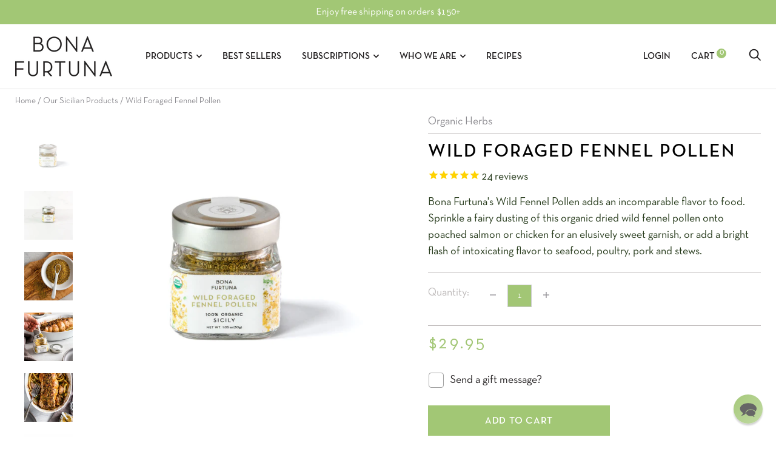

--- FILE ---
content_type: text/html; charset=utf-8
request_url: https://bonafurtuna.com/collections/sicilian-products/products/dried-wild-fennel-pollen
body_size: 50349
content:
<!doctype html>

<!--[if IE 9 ]><html class="no-js csscalc no-flexbox ie9" lang="en"><![endif]-->
<!--[if (gt IE 9)|!(IE)]><!--><html class="no-js" lang="en"><!--<![endif]-->
<head>
  <meta name="google-site-verification" content="FHfL_SyG5yYof2RePwupG1t9guykBpIlcbbnsxB1cQM" />
  <!-- Google Tag Manager -->
  <script>(function(w,d,s,l,i){w[l]=w[l]||[];w[l].push({'gtm.start':
                                                        new Date().getTime(),event:'gtm.js'});var f=d.getElementsByTagName(s)[0],
    j=d.createElement(s),dl=l!='dataLayer'?'&l='+l:'';j.async=true;j.src=
      'https://www.googletagmanager.com/gtm.js?id='+i+dl;f.parentNode.insertBefore(j,f);
                              })(window,document,'script','dataLayer','GTM-55KWJ9S');</script>
  <!-- End Google Tag Manager -->
  <!-- Global site tag (gtag.js) - Google Ads: 669702048 -->
  <script async src="https://www.googletagmanager.com/gtag/js?id=AW-669702048"></script>
  <script>
    window.dataLayer = window.dataLayer || [];
    function gtag(){dataLayer.push(arguments);}
    gtag('js', new Date());

    gtag('config', 'AW-669702048');
  </script>
  <!-- Global site tag (gtag.js) - Google Analytics -->
  <script async src="https://www.googletagmanager.com/gtag/js?id=G-96GGF9623K"></script>
  <script>
    window.dataLayer = window.dataLayer || [];
    function gtag(){dataLayer.push(arguments);}
    gtag('js', new Date());

    gtag('config', 'G-96GGF9623K');
  </script>
  <meta charset="utf-8">
  <meta http-equiv="X-UA-Compatible" content="IE=edge,chrome=1">
  <meta name="viewport" content="width=device-width, initial-scale=1.0, height=device-height, minimum-scale=1.0, user-scalable=0">
  <meta name="theme-color" content="#a2c775">
  <meta name="p:domain_verify" content="feca9d40f8f999758249c878af2c2ebd"/>

  <title>
    Dried Organic Wild Fennel Pollen &ndash; Bona Furtuna
  </title>


 
<meta name="description" content="Buy Bona Furtuna’s Wild Foraged Fennel Pollen, a 100% organic dried fennel pollen seasoning hand harvested from La Furtuna Estate in Sicily, Italy." />


  <link rel="canonical" href="https://bonafurtuna.com/products/dried-wild-fennel-pollen"><link rel="shortcut icon" href="//bonafurtuna.com/cdn/shop/files/favicon2_32x32.jpg?v=1613552621" type="image/png"><meta property="og:type" content="product">
  <meta property="og:title" content="Wild Foraged Fennel Pollen"><meta property="og:image" content="http://bonafurtuna.com/cdn/shop/products/FennelPollenonwhitewithshadow_grande.jpg?v=1682109778">
    <meta property="og:image:secure_url" content="https://bonafurtuna.com/cdn/shop/products/FennelPollenonwhitewithshadow_grande.jpg?v=1682109778"><meta property="og:image" content="http://bonafurtuna.com/cdn/shop/products/Fennel_Pollen_2_grande.jpg?v=1682109778">
    <meta property="og:image:secure_url" content="https://bonafurtuna.com/cdn/shop/products/Fennel_Pollen_2_grande.jpg?v=1682109778"><meta property="og:image" content="http://bonafurtuna.com/cdn/shop/products/Fennel_Pollen_3_grande.jpg?v=1682109778">
    <meta property="og:image:secure_url" content="https://bonafurtuna.com/cdn/shop/products/Fennel_Pollen_3_grande.jpg?v=1682109778"><meta property="og:price:amount" content="29.95">
  <meta property="og:price:currency" content="USD"><meta property="og:description" content="Buy Bona Furtuna’s Wild Foraged Fennel Pollen, a 100% organic dried fennel pollen seasoning hand harvested from La Furtuna Estate in Sicily, Italy."><meta property="og:url" content="https://bonafurtuna.com/products/dried-wild-fennel-pollen">
<meta property="og:site_name" content="Bona Furtuna"><meta name="twitter:card" content="summary"><meta name="twitter:title" content="Wild Foraged Fennel Pollen">
  <meta name="twitter:description" content="Bona Furtuna&#39;s Wild Fennel Pollen adds an incomparable flavor to food. Sprinkle a fairy dusting of this organic dried wild fennel pollen onto poached salmon or chicken for an elusively sweet garnish, or add a bright flash of intoxicating flavor to seafood, poultry, pork and stews.">
  <meta name="twitter:image" content="https://bonafurtuna.com/cdn/shop/products/FennelPollenonwhitewithshadow_600x600_crop_center.jpg?v=1682109778"><script>window.performance && window.performance.mark && window.performance.mark('shopify.content_for_header.start');</script><meta name="google-site-verification" content="FHfL_SyG5yYof2RePwupG1t9guykBpIlcbbnsxB1cQM">
<meta name="facebook-domain-verification" content="4cx06mz6ymun2t31v7b3a86syjrunn">
<meta id="shopify-digital-wallet" name="shopify-digital-wallet" content="/23526587/digital_wallets/dialog">
<meta name="shopify-checkout-api-token" content="bbb63e707b3eac5816d8b08f8168de12">
<meta id="in-context-paypal-metadata" data-shop-id="23526587" data-venmo-supported="true" data-environment="production" data-locale="en_US" data-paypal-v4="true" data-currency="USD">
<link rel="alternate" type="application/json+oembed" href="https://bonafurtuna.com/products/dried-wild-fennel-pollen.oembed">
<script async="async" src="/checkouts/internal/preloads.js?locale=en-US"></script>
<link rel="preconnect" href="https://shop.app" crossorigin="anonymous">
<script async="async" src="https://shop.app/checkouts/internal/preloads.js?locale=en-US&shop_id=23526587" crossorigin="anonymous"></script>
<script id="apple-pay-shop-capabilities" type="application/json">{"shopId":23526587,"countryCode":"US","currencyCode":"USD","merchantCapabilities":["supports3DS"],"merchantId":"gid:\/\/shopify\/Shop\/23526587","merchantName":"Bona Furtuna","requiredBillingContactFields":["postalAddress","email","phone"],"requiredShippingContactFields":["postalAddress","email","phone"],"shippingType":"shipping","supportedNetworks":["visa","masterCard","amex","discover","elo","jcb"],"total":{"type":"pending","label":"Bona Furtuna","amount":"1.00"},"shopifyPaymentsEnabled":true,"supportsSubscriptions":true}</script>
<script id="shopify-features" type="application/json">{"accessToken":"bbb63e707b3eac5816d8b08f8168de12","betas":["rich-media-storefront-analytics"],"domain":"bonafurtuna.com","predictiveSearch":true,"shopId":23526587,"locale":"en"}</script>
<script>var Shopify = Shopify || {};
Shopify.shop = "bona-furtuna.myshopify.com";
Shopify.locale = "en";
Shopify.currency = {"active":"USD","rate":"1.0"};
Shopify.country = "US";
Shopify.theme = {"name":"Bona-Furtuna-V2\/main","id":125268033583,"schema_name":"Trademark","schema_version":"3.3.2","theme_store_id":null,"role":"main"};
Shopify.theme.handle = "null";
Shopify.theme.style = {"id":null,"handle":null};
Shopify.cdnHost = "bonafurtuna.com/cdn";
Shopify.routes = Shopify.routes || {};
Shopify.routes.root = "/";</script>
<script type="module">!function(o){(o.Shopify=o.Shopify||{}).modules=!0}(window);</script>
<script>!function(o){function n(){var o=[];function n(){o.push(Array.prototype.slice.apply(arguments))}return n.q=o,n}var t=o.Shopify=o.Shopify||{};t.loadFeatures=n(),t.autoloadFeatures=n()}(window);</script>
<script>
  window.ShopifyPay = window.ShopifyPay || {};
  window.ShopifyPay.apiHost = "shop.app\/pay";
  window.ShopifyPay.redirectState = null;
</script>
<script id="shop-js-analytics" type="application/json">{"pageType":"product"}</script>
<script defer="defer" async type="module" src="//bonafurtuna.com/cdn/shopifycloud/shop-js/modules/v2/client.init-shop-cart-sync_C5BV16lS.en.esm.js"></script>
<script defer="defer" async type="module" src="//bonafurtuna.com/cdn/shopifycloud/shop-js/modules/v2/chunk.common_CygWptCX.esm.js"></script>
<script type="module">
  await import("//bonafurtuna.com/cdn/shopifycloud/shop-js/modules/v2/client.init-shop-cart-sync_C5BV16lS.en.esm.js");
await import("//bonafurtuna.com/cdn/shopifycloud/shop-js/modules/v2/chunk.common_CygWptCX.esm.js");

  window.Shopify.SignInWithShop?.initShopCartSync?.({"fedCMEnabled":true,"windoidEnabled":true});

</script>
<script defer="defer" async type="module" src="//bonafurtuna.com/cdn/shopifycloud/shop-js/modules/v2/client.payment-terms_CZxnsJam.en.esm.js"></script>
<script defer="defer" async type="module" src="//bonafurtuna.com/cdn/shopifycloud/shop-js/modules/v2/chunk.common_CygWptCX.esm.js"></script>
<script defer="defer" async type="module" src="//bonafurtuna.com/cdn/shopifycloud/shop-js/modules/v2/chunk.modal_D71HUcav.esm.js"></script>
<script type="module">
  await import("//bonafurtuna.com/cdn/shopifycloud/shop-js/modules/v2/client.payment-terms_CZxnsJam.en.esm.js");
await import("//bonafurtuna.com/cdn/shopifycloud/shop-js/modules/v2/chunk.common_CygWptCX.esm.js");
await import("//bonafurtuna.com/cdn/shopifycloud/shop-js/modules/v2/chunk.modal_D71HUcav.esm.js");

  
</script>
<script>
  window.Shopify = window.Shopify || {};
  if (!window.Shopify.featureAssets) window.Shopify.featureAssets = {};
  window.Shopify.featureAssets['shop-js'] = {"shop-cart-sync":["modules/v2/client.shop-cart-sync_ZFArdW7E.en.esm.js","modules/v2/chunk.common_CygWptCX.esm.js"],"init-fed-cm":["modules/v2/client.init-fed-cm_CmiC4vf6.en.esm.js","modules/v2/chunk.common_CygWptCX.esm.js"],"shop-button":["modules/v2/client.shop-button_tlx5R9nI.en.esm.js","modules/v2/chunk.common_CygWptCX.esm.js"],"shop-cash-offers":["modules/v2/client.shop-cash-offers_DOA2yAJr.en.esm.js","modules/v2/chunk.common_CygWptCX.esm.js","modules/v2/chunk.modal_D71HUcav.esm.js"],"init-windoid":["modules/v2/client.init-windoid_sURxWdc1.en.esm.js","modules/v2/chunk.common_CygWptCX.esm.js"],"shop-toast-manager":["modules/v2/client.shop-toast-manager_ClPi3nE9.en.esm.js","modules/v2/chunk.common_CygWptCX.esm.js"],"init-shop-email-lookup-coordinator":["modules/v2/client.init-shop-email-lookup-coordinator_B8hsDcYM.en.esm.js","modules/v2/chunk.common_CygWptCX.esm.js"],"init-shop-cart-sync":["modules/v2/client.init-shop-cart-sync_C5BV16lS.en.esm.js","modules/v2/chunk.common_CygWptCX.esm.js"],"avatar":["modules/v2/client.avatar_BTnouDA3.en.esm.js"],"pay-button":["modules/v2/client.pay-button_FdsNuTd3.en.esm.js","modules/v2/chunk.common_CygWptCX.esm.js"],"init-customer-accounts":["modules/v2/client.init-customer-accounts_DxDtT_ad.en.esm.js","modules/v2/client.shop-login-button_C5VAVYt1.en.esm.js","modules/v2/chunk.common_CygWptCX.esm.js","modules/v2/chunk.modal_D71HUcav.esm.js"],"init-shop-for-new-customer-accounts":["modules/v2/client.init-shop-for-new-customer-accounts_ChsxoAhi.en.esm.js","modules/v2/client.shop-login-button_C5VAVYt1.en.esm.js","modules/v2/chunk.common_CygWptCX.esm.js","modules/v2/chunk.modal_D71HUcav.esm.js"],"shop-login-button":["modules/v2/client.shop-login-button_C5VAVYt1.en.esm.js","modules/v2/chunk.common_CygWptCX.esm.js","modules/v2/chunk.modal_D71HUcav.esm.js"],"init-customer-accounts-sign-up":["modules/v2/client.init-customer-accounts-sign-up_CPSyQ0Tj.en.esm.js","modules/v2/client.shop-login-button_C5VAVYt1.en.esm.js","modules/v2/chunk.common_CygWptCX.esm.js","modules/v2/chunk.modal_D71HUcav.esm.js"],"shop-follow-button":["modules/v2/client.shop-follow-button_Cva4Ekp9.en.esm.js","modules/v2/chunk.common_CygWptCX.esm.js","modules/v2/chunk.modal_D71HUcav.esm.js"],"checkout-modal":["modules/v2/client.checkout-modal_BPM8l0SH.en.esm.js","modules/v2/chunk.common_CygWptCX.esm.js","modules/v2/chunk.modal_D71HUcav.esm.js"],"lead-capture":["modules/v2/client.lead-capture_Bi8yE_yS.en.esm.js","modules/v2/chunk.common_CygWptCX.esm.js","modules/v2/chunk.modal_D71HUcav.esm.js"],"shop-login":["modules/v2/client.shop-login_D6lNrXab.en.esm.js","modules/v2/chunk.common_CygWptCX.esm.js","modules/v2/chunk.modal_D71HUcav.esm.js"],"payment-terms":["modules/v2/client.payment-terms_CZxnsJam.en.esm.js","modules/v2/chunk.common_CygWptCX.esm.js","modules/v2/chunk.modal_D71HUcav.esm.js"]};
</script>
<script>(function() {
  var isLoaded = false;
  function asyncLoad() {
    if (isLoaded) return;
    isLoaded = true;
    var urls = ["https:\/\/cdn1.stamped.io\/files\/widget.min.js?shop=bona-furtuna.myshopify.com","https:\/\/formbuilder.hulkapps.com\/skeletopapp.js?shop=bona-furtuna.myshopify.com","https:\/\/cdn.yottaa.com\/rapid.rum.min.js?siteKey=T817pu8yMiS2Ew\u0026shop=bona-furtuna.myshopify.com","https:\/\/static.rechargecdn.com\/assets\/js\/widget.min.js?shop=bona-furtuna.myshopify.com","https:\/\/cdn.rebuyengine.com\/onsite\/js\/rebuy.js?shop=bona-furtuna.myshopify.com","https:\/\/cdn.roseperl.com\/storelocator-prod\/stockist-form\/bona-furtuna-1750216885.js?shop=bona-furtuna.myshopify.com","https:\/\/dr4qe3ddw9y32.cloudfront.net\/awin-shopify-integration-code.js?aid=59293\u0026v=shopifyApp_5.2.5\u0026ts=1767825397302\u0026shop=bona-furtuna.myshopify.com","https:\/\/cdn.roseperl.com\/storelocator-prod\/setting\/bona-furtuna-1768332788.js?shop=bona-furtuna.myshopify.com","https:\/\/cdn.roseperl.com\/storelocator-prod\/setting\/bona-furtuna-1768332788.js?shop=bona-furtuna.myshopify.com","https:\/\/cdn.roseperl.com\/storelocator-prod\/wtb\/bona-furtuna-1768332789.js?shop=bona-furtuna.myshopify.com","https:\/\/cdn.roseperl.com\/storelocator-prod\/wtb\/bona-furtuna-1768332789.js?shop=bona-furtuna.myshopify.com","https:\/\/cdn.roseperl.com\/storelocator-prod\/fo\/bona-furtuna-1768332789.js?shop=bona-furtuna.myshopify.com","https:\/\/cdn.roseperl.com\/storelocator-prod\/fo\/bona-furtuna-1768332789.js?shop=bona-furtuna.myshopify.com"];
    for (var i = 0; i < urls.length; i++) {
      var s = document.createElement('script');
      s.type = 'text/javascript';
      s.async = true;
      s.src = urls[i];
      var x = document.getElementsByTagName('script')[0];
      x.parentNode.insertBefore(s, x);
    }
  };
  if(window.attachEvent) {
    window.attachEvent('onload', asyncLoad);
  } else {
    window.addEventListener('load', asyncLoad, false);
  }
})();</script>
<script id="__st">var __st={"a":23526587,"offset":-25200,"reqid":"177a1a79-b5de-4bfa-955c-bed28e2fa332-1768745937","pageurl":"bonafurtuna.com\/collections\/sicilian-products\/products\/dried-wild-fennel-pollen","u":"caa2681f612e","p":"product","rtyp":"product","rid":3507018727447};</script>
<script>window.ShopifyPaypalV4VisibilityTracking = true;</script>
<script id="captcha-bootstrap">!function(){'use strict';const t='contact',e='account',n='new_comment',o=[[t,t],['blogs',n],['comments',n],[t,'customer']],c=[[e,'customer_login'],[e,'guest_login'],[e,'recover_customer_password'],[e,'create_customer']],r=t=>t.map((([t,e])=>`form[action*='/${t}']:not([data-nocaptcha='true']) input[name='form_type'][value='${e}']`)).join(','),a=t=>()=>t?[...document.querySelectorAll(t)].map((t=>t.form)):[];function s(){const t=[...o],e=r(t);return a(e)}const i='password',u='form_key',d=['recaptcha-v3-token','g-recaptcha-response','h-captcha-response',i],f=()=>{try{return window.sessionStorage}catch{return}},m='__shopify_v',_=t=>t.elements[u];function p(t,e,n=!1){try{const o=window.sessionStorage,c=JSON.parse(o.getItem(e)),{data:r}=function(t){const{data:e,action:n}=t;return t[m]||n?{data:e,action:n}:{data:t,action:n}}(c);for(const[e,n]of Object.entries(r))t.elements[e]&&(t.elements[e].value=n);n&&o.removeItem(e)}catch(o){console.error('form repopulation failed',{error:o})}}const l='form_type',E='cptcha';function T(t){t.dataset[E]=!0}const w=window,h=w.document,L='Shopify',v='ce_forms',y='captcha';let A=!1;((t,e)=>{const n=(g='f06e6c50-85a8-45c8-87d0-21a2b65856fe',I='https://cdn.shopify.com/shopifycloud/storefront-forms-hcaptcha/ce_storefront_forms_captcha_hcaptcha.v1.5.2.iife.js',D={infoText:'Protected by hCaptcha',privacyText:'Privacy',termsText:'Terms'},(t,e,n)=>{const o=w[L][v],c=o.bindForm;if(c)return c(t,g,e,D).then(n);var r;o.q.push([[t,g,e,D],n]),r=I,A||(h.body.append(Object.assign(h.createElement('script'),{id:'captcha-provider',async:!0,src:r})),A=!0)});var g,I,D;w[L]=w[L]||{},w[L][v]=w[L][v]||{},w[L][v].q=[],w[L][y]=w[L][y]||{},w[L][y].protect=function(t,e){n(t,void 0,e),T(t)},Object.freeze(w[L][y]),function(t,e,n,w,h,L){const[v,y,A,g]=function(t,e,n){const i=e?o:[],u=t?c:[],d=[...i,...u],f=r(d),m=r(i),_=r(d.filter((([t,e])=>n.includes(e))));return[a(f),a(m),a(_),s()]}(w,h,L),I=t=>{const e=t.target;return e instanceof HTMLFormElement?e:e&&e.form},D=t=>v().includes(t);t.addEventListener('submit',(t=>{const e=I(t);if(!e)return;const n=D(e)&&!e.dataset.hcaptchaBound&&!e.dataset.recaptchaBound,o=_(e),c=g().includes(e)&&(!o||!o.value);(n||c)&&t.preventDefault(),c&&!n&&(function(t){try{if(!f())return;!function(t){const e=f();if(!e)return;const n=_(t);if(!n)return;const o=n.value;o&&e.removeItem(o)}(t);const e=Array.from(Array(32),(()=>Math.random().toString(36)[2])).join('');!function(t,e){_(t)||t.append(Object.assign(document.createElement('input'),{type:'hidden',name:u})),t.elements[u].value=e}(t,e),function(t,e){const n=f();if(!n)return;const o=[...t.querySelectorAll(`input[type='${i}']`)].map((({name:t})=>t)),c=[...d,...o],r={};for(const[a,s]of new FormData(t).entries())c.includes(a)||(r[a]=s);n.setItem(e,JSON.stringify({[m]:1,action:t.action,data:r}))}(t,e)}catch(e){console.error('failed to persist form',e)}}(e),e.submit())}));const S=(t,e)=>{t&&!t.dataset[E]&&(n(t,e.some((e=>e===t))),T(t))};for(const o of['focusin','change'])t.addEventListener(o,(t=>{const e=I(t);D(e)&&S(e,y())}));const B=e.get('form_key'),M=e.get(l),P=B&&M;t.addEventListener('DOMContentLoaded',(()=>{const t=y();if(P)for(const e of t)e.elements[l].value===M&&p(e,B);[...new Set([...A(),...v().filter((t=>'true'===t.dataset.shopifyCaptcha))])].forEach((e=>S(e,t)))}))}(h,new URLSearchParams(w.location.search),n,t,e,['guest_login'])})(!0,!0)}();</script>
<script integrity="sha256-4kQ18oKyAcykRKYeNunJcIwy7WH5gtpwJnB7kiuLZ1E=" data-source-attribution="shopify.loadfeatures" defer="defer" src="//bonafurtuna.com/cdn/shopifycloud/storefront/assets/storefront/load_feature-a0a9edcb.js" crossorigin="anonymous"></script>
<script crossorigin="anonymous" defer="defer" src="//bonafurtuna.com/cdn/shopifycloud/storefront/assets/shopify_pay/storefront-65b4c6d7.js?v=20250812"></script>
<script data-source-attribution="shopify.dynamic_checkout.dynamic.init">var Shopify=Shopify||{};Shopify.PaymentButton=Shopify.PaymentButton||{isStorefrontPortableWallets:!0,init:function(){window.Shopify.PaymentButton.init=function(){};var t=document.createElement("script");t.src="https://bonafurtuna.com/cdn/shopifycloud/portable-wallets/latest/portable-wallets.en.js",t.type="module",document.head.appendChild(t)}};
</script>
<script data-source-attribution="shopify.dynamic_checkout.buyer_consent">
  function portableWalletsHideBuyerConsent(e){var t=document.getElementById("shopify-buyer-consent"),n=document.getElementById("shopify-subscription-policy-button");t&&n&&(t.classList.add("hidden"),t.setAttribute("aria-hidden","true"),n.removeEventListener("click",e))}function portableWalletsShowBuyerConsent(e){var t=document.getElementById("shopify-buyer-consent"),n=document.getElementById("shopify-subscription-policy-button");t&&n&&(t.classList.remove("hidden"),t.removeAttribute("aria-hidden"),n.addEventListener("click",e))}window.Shopify?.PaymentButton&&(window.Shopify.PaymentButton.hideBuyerConsent=portableWalletsHideBuyerConsent,window.Shopify.PaymentButton.showBuyerConsent=portableWalletsShowBuyerConsent);
</script>
<script data-source-attribution="shopify.dynamic_checkout.cart.bootstrap">document.addEventListener("DOMContentLoaded",(function(){function t(){return document.querySelector("shopify-accelerated-checkout-cart, shopify-accelerated-checkout")}if(t())Shopify.PaymentButton.init();else{new MutationObserver((function(e,n){t()&&(Shopify.PaymentButton.init(),n.disconnect())})).observe(document.body,{childList:!0,subtree:!0})}}));
</script>
<script id='scb4127' type='text/javascript' async='' src='https://bonafurtuna.com/cdn/shopifycloud/privacy-banner/storefront-banner.js'></script><link id="shopify-accelerated-checkout-styles" rel="stylesheet" media="screen" href="https://bonafurtuna.com/cdn/shopifycloud/portable-wallets/latest/accelerated-checkout-backwards-compat.css" crossorigin="anonymous">
<style id="shopify-accelerated-checkout-cart">
        #shopify-buyer-consent {
  margin-top: 1em;
  display: inline-block;
  width: 100%;
}

#shopify-buyer-consent.hidden {
  display: none;
}

#shopify-subscription-policy-button {
  background: none;
  border: none;
  padding: 0;
  text-decoration: underline;
  font-size: inherit;
  cursor: pointer;
}

#shopify-subscription-policy-button::before {
  box-shadow: none;
}

      </style>

<script>window.performance && window.performance.mark && window.performance.mark('shopify.content_for_header.end');</script>

  <link href="//bonafurtuna.com/cdn/shop/t/21/assets/theme.scss.css?v=88694838829454050631767500596" rel="stylesheet" type="text/css" media="all" />

  <script src="//bonafurtuna.com/cdn/shop/t/21/assets/lazysizes.min.js?v=6364126453566912861643672429" async></script>
  <script src="//ajax.googleapis.com/ajax/libs/jquery/3.1.1/jquery.min.js" ></script>
  <script src="//bonafurtuna.com/cdn/shop/t/21/assets/modernizr.min.js?v=11689283637850017101643672429" defer></script>
  <script src="//bonafurtuna.com/cdn/shop/t/21/assets/easyzoom.js?v=4632850681856927181643672429" defer></script>

  <script>
    // This allows to expose several variables to the global scope, to be used in scripts
    window.theme = {
      template: "product",
      currentPage: 1,
      shopCurrency: "USD",
      moneyFormat: "${{amount}}",
      moneyWithCurrencyFormat: "${{amount}} USD",
      collectionSortBy: "manual",
      locale: "en"
    };

    window.languages = {
      productLabelsOnSale: "On Sale",
      productFormAddToCart: "Add to cart",
      productFormSoldOut: "Sold Out",
      productFormUnavailable: "Unavailable",
      cartEstimatedShipping: "+ Estimated shipping: ",
      shippingEstimatorSubmit: "Estimate",
      shippingEstimatorSubmitting: "Estimating...",
      recoverPasswordTitle: "Recover password",
      cartDeleteTitle: "Delete"
    }
  </script>
  <script type="application/ld+json">
  {
    "@context": "http://schema.org",
    "@type": "Product",
    "offers": {
      "@type": "Offer",
      "availability":"http://schema.org/InStock",
      "price": "29.95",
      "priceCurrency": "USD"
    },
    "brand": "Bona Furtuna",
    "name": "Wild Foraged Fennel Pollen",
    "description": "Bona Furtuna's Wild Fennel Pollen adds an incomparable flavor to food. Sprinkle a fairy dusting of this organic dried wild fennel pollen onto poached salmon or chicken for an elusively sweet garnish, or add a bright flash of intoxicating flavor to seafood, poultry, pork and stews.",
    "category": "Organic Herbs",
    "url": "https://bonafurtuna.com/products/dried-wild-fennel-pollen",
    "image": {
      "@type": "ImageObject",
      "url": "https://bonafurtuna.com/cdn/shop/products/FennelPollenonwhitewithshadow_1024x1024.jpg?v=1682109778",
      "image": "https://bonafurtuna.com/cdn/shop/products/FennelPollenonwhitewithshadow_1024x1024.jpg?v=1682109778",
      "name": "Bona Furtuna Wild Fennel Pollen - Dried Fennel Pollen Seasoning - fennel spice",
      "width": 1024,
      "height": 1024
    }
  }
  </script>
<link rel="stylesheet" href="https://use.fontawesome.com/releases/v5.3.1/css/all.css" integrity="sha384-mzrmE5qonljUremFsqc01SB46JvROS7bZs3IO2EmfFsd15uHvIt+Y8vEf7N7fWAU" crossorigin="anonymous">


  

<script>
    var appEnvironment = 'storelocator-prod';
    var shopHash = '7a0ebef5a41743c2ecd04dd4c5ab3996';
</script>

<script>
    
    
    SCASLShopifyProduct = {id:3507018727447,handle:'dried-wild-fennel-pollen',title:"Wild Foraged Fennel Pollen",variants: [{"id":27948718096407,"title":"Default Title","option1":"Default Title","option2":null,"option3":null,"sku":"60617010","requires_shipping":true,"taxable":true,"featured_image":null,"available":true,"name":"Wild Foraged Fennel Pollen","public_title":null,"options":["Default Title"],"price":2995,"weight":184,"compare_at_price":null,"inventory_quantity":48,"inventory_management":"shopify","inventory_policy":"deny","barcode":"855522007330","requires_selling_plan":false,"selling_plan_allocations":[{"price_adjustments":[{"position":1,"price":2696}],"price":2696,"compare_at_price":2995,"per_delivery_price":2696,"selling_plan_id":690016485668,"selling_plan_group_id":"208f3a4772824d927838b546f23f614c7277e717"},{"price_adjustments":[{"position":1,"price":2696}],"price":2696,"compare_at_price":2995,"per_delivery_price":2696,"selling_plan_id":690016518436,"selling_plan_group_id":"208f3a4772824d927838b546f23f614c7277e717"},{"price_adjustments":[{"position":1,"price":2696}],"price":2696,"compare_at_price":2995,"per_delivery_price":2696,"selling_plan_id":690016551204,"selling_plan_group_id":"208f3a4772824d927838b546f23f614c7277e717"}]}],tags: ["__faire"],collections: [{"id":32849362967,"handle":"sicilian-products","title":"Our Sicilian Products","updated_at":"2026-01-18T05:02:16-07:00","body_html":"\u003cp\u003eBona Furtuna harvests premium Sicilian fare of the utmost quality. We craft 100% organic Italian products and partner with only the top local artisans, guaranteeing a truly authentic Sicilian experience.\u003cbr\u003e\u003cbr\u003eFrom our \u003ca href=\"https:\/\/bonafurtuna.com\/collections\/sicilian-organic-extra-virgin-olive-oil\"\u003eestate-grown Extra Virgin Olive Oil\u003c\/a\u003e and air-dried \u003ca href=\"https:\/\/bonafurtuna.com\/collections\/organic-italian-heirloom-pasta\"\u003eAncient Grain Pasta\u003c\/a\u003e, to our organic \u003ca href=\"https:\/\/bonafurtuna.com\/collections\/pasta-sauce\"\u003eMarinara Pasta Sauce,\u003c\/a\u003e \u003ca href=\"https:\/\/bonafurtuna.com\/collections\/salt-seasonings\"\u003eSalt Seasonings\u003c\/a\u003e, \u003ca href=\"https:\/\/bonafurtuna.com\/collections\/sicilian-pesto-spreads\" title=\"Sicilian Pesto \u0026amp; Spreads\"\u003ePesto \u0026amp; Spreads\u003c\/a\u003e, or \u003ca href=\"https:\/\/bonafurtuna.com\/collections\/aged-balsamic-vinegar\" title=\"Bona Furtuna Aged Balsamic Vinegar of Modena\"\u003eAged Balsamic Vinegar\u003c\/a\u003e, Bona Furtuna’s Italian food products are sustainably produced for flavor and body while preserving the biological heritage of the island.\u003cstrong\u003e\u003c\/strong\u003e\u003c\/p\u003e","published_at":"2018-06-29T12:30:48-06:00","sort_order":"manual","template_suffix":"","disjunctive":true,"rules":[{"column":"type","relation":"equals","condition":"Gift Sets"},{"column":"type","relation":"equals","condition":"Herbs"},{"column":"type","relation":"equals","condition":"Organic Sauce"},{"column":"type","relation":"equals","condition":"Salt"},{"column":"type","relation":"equals","condition":"Organic Pasta"},{"column":"type","relation":"equals","condition":"Società Bona Furtuna Subscription Box"},{"column":"type","relation":"equals","condition":"Aged Balsamic Vinegar"},{"column":"type","relation":"equals","condition":"Organic Panettone"},{"column":"type","relation":"equals","condition":"Organic Pesto \u0026 Spreads"},{"column":"type","relation":"equals","condition":"Italian Ceramics"},{"column":"type","relation":"equals","condition":"Organic Biscotti"},{"column":"type","relation":"equals","condition":"Organic Honey"},{"column":"type","relation":"equals","condition":"Glassware"},{"column":"type","relation":"equals","condition":"Bona Furtuna Subscription Box"},{"column":"type","relation":"equals","condition":"Organic Taralli"},{"column":"type","relation":"equals","condition":"Panforte"},{"column":"title","relation":"contains","condition":"pasta subscription"},{"column":"type","relation":"equals","condition":"Organic Extra Virgin Olive Oil"},{"column":"title","relation":"contains","condition":"club"},{"column":"type","relation":"equals","condition":"Organic Herbs"}],"published_scope":"global","image":{"created_at":"2019-06-05T20:21:31-06:00","alt":"Bona Furtuna Organic Sicilian Food Products - EVOO, Marinara Pasta Sauce and Salt Blend Seasonings","width":1200,"height":1200,"src":"\/\/bonafurtuna.com\/cdn\/shop\/collections\/The_Corleone_5.jpg?v=1586294344"}},{"id":267520081967,"handle":"pantry","title":"Pantry","updated_at":"2026-01-18T05:02:16-07:00","body_html":"Bona Furtuna harvests premium Sicilian fare of the utmost quality. We craft 100% organic Italian products and partner with only the top local artisans, guaranteeing a truly authentic Sicilian experience.\u003cbr\u003e\u003cbr\u003eFrom our \u003ca href=\"https:\/\/bonafurtuna.com\/collections\/sicilian-organic-extra-virgin-olive-oil\"\u003eestate-grown Extra Virgin Olive Oil\u003c\/a\u003e and air-dried \u003ca href=\"https:\/\/bonafurtuna.com\/collections\/organic-italian-heirloom-pasta\"\u003eAncient Grain Pasta\u003c\/a\u003e, to our organic \u003ca href=\"https:\/\/bonafurtuna.com\/collections\/pasta-sauce\"\u003eMarinara Pasta Sauce,\u003c\/a\u003e \u003ca href=\"https:\/\/bonafurtuna.com\/collections\/salt-seasonings\"\u003eSalt Seasonings\u003c\/a\u003e, or \u003ca href=\"https:\/\/bonafurtuna.com\/collections\/aged-balsamic-vinegar\" title=\"Bona Furtuna Aged Balsamic Vinegar of Modena\"\u003eAged Balsamic Vinegar\u003c\/a\u003e, Bona Furtuna’s Italian food products are sustainably produced for flavor and body while preserving the biological heritage of the island.\u003cbr\u003e","published_at":"2021-07-29T19:50:22-06:00","sort_order":"best-selling","template_suffix":"","disjunctive":true,"rules":[{"column":"type","relation":"equals","condition":"Organic Extra Virgin Olive Oil"},{"column":"type","relation":"equals","condition":"Aged Balsamic Vinegar"},{"column":"type","relation":"equals","condition":"Salt"},{"column":"type","relation":"equals","condition":"Herbs"},{"column":"type","relation":"equals","condition":"Organic Pasta"},{"column":"type","relation":"equals","condition":"Organic Sauce"},{"column":"type","relation":"equals","condition":"Organic Pesto \u0026 Spreads"},{"column":"type","relation":"equals","condition":"Organic Herbs"},{"column":"type","relation":"equals","condition":"Organic Taralli"},{"column":"type","relation":"equals","condition":"Organic Biscotti"},{"column":"type","relation":"equals","condition":"Organic Honey"},{"column":"type","relation":"equals","condition":"Società Bona Furtuna Subscription Box"},{"column":"type","relation":"equals","condition":"Pasta Subscription"},{"column":"type","relation":"equals","condition":"Organic Panettone"}],"published_scope":"global"},{"id":648299807012,"handle":"italian-fennel-collection","updated_at":"2026-01-18T05:02:16-07:00","published_at":"2026-01-09T15:08:51-07:00","sort_order":"manual","template_suffix":"","published_scope":"global","title":"Sicilian Fennel Collection","body_html":"\u003cp style=\"text-align: center;\"\u003eSoft · Aromatic · Slightly Sweet\u003c\/p\u003e\n\u003cp style=\"text-align: center;\"\u003eDelicate anise notes that bring balance and elegance. Beautiful with roasted vegetables, fish, and traditional Sicilian recipes.\u003c\/p\u003e\n\u003cp style=\"text-align: center;\"\u003e\u003ca href=\"https:\/\/bonafurtuna.com\/collections\/basil-collection\" title=\"Basil Flavored products from italy\" rel=\"noopener\" target=\"_blank\"\u003eSHOP BASIL\u003c\/a\u003e  |  \u003ca href=\"https:\/\/bonafurtuna.com\/collections\/sicilian-spice-collection\" title=\"Sicilian chili flavored products from sicily - spicy sicilian ingredients\" rel=\"noopener\" target=\"_blank\"\u003eSHOP CHILI\u003c\/a\u003e  |  \u003ca rel=\"noopener\" title=\"Sicilian Citrus flavored products from sicily\" href=\"https:\/\/bonafurtuna.com\/collections\/citrus-collection\" target=\"_blank\"\u003eSHOP CITRUS\u003c\/a\u003e\u003c\/p\u003e","image":{"created_at":"2026-01-09T15:00:33-07:00","alt":"Wild Fennel Pollen from sicily on pork","width":1200,"height":1200,"src":"\/\/bonafurtuna.com\/cdn\/shop\/collections\/Fennel_Pollen_4.jpg?v=1767996044"}},{"id":129346371607,"handle":"sicilian-seasonings","title":"Sicilian Seasonings","updated_at":"2026-01-18T05:02:16-07:00","body_html":"Dozens of Sicilian herbs and spices have grown wild on La Furtuna Estate for centuries. Because of Sicily’s unique location and climate, these varieties are far more resilient — and flavorful — than their heavily domesticated cousins. We harvest the richest spices and herbs from the farm and combine them with other local gems, like Trapani sea salt, to create 100% organic Sicilian seasonings and blends that add incredible flavor and texture to any dish.","published_at":"2019-05-08T12:25:26-06:00","sort_order":"manual","template_suffix":"","disjunctive":true,"rules":[{"column":"type","relation":"equals","condition":"Salt"},{"column":"type","relation":"equals","condition":"Herbs"},{"column":"type","relation":"equals","condition":"Organic Herbs"}],"published_scope":"global","image":{"created_at":"2019-06-05T20:15:07-06:00","alt":"Bona Furtuna - Organic Sicilian Seasonings and Sea Salt","width":1200,"height":1200,"src":"\/\/bonafurtuna.com\/cdn\/shop\/collections\/Pure_Sea_Salt_3.jpg?v=1602869655"}}],vendor: "Bona Furtuna",};
</script>

<script>
  window.RechargeExtensions = {};
  window.RechargeExtensions.reschedule = { 
    disabledForNextOrder: true, 
    disabledForProductIds: [4824396005423,4699365212207,4699374190639,1358818344983]
  };
</script>
<!-- BEGIN app block: shopify://apps/reamaze-live-chat-helpdesk/blocks/reamaze-config/ef7a830c-d722-47c6-883b-11db06c95733 -->

  <script type="text/javascript" async src="https://cdn.reamaze.com/assets/reamaze-loader.js"></script>

  <script type="text/javascript">
    var _support = _support || { 'ui': {}, 'user': {} };
    _support.account = 'bona-furtuna';
  </script>

  

  
    <!-- reamaze_embeddable_30309_s -->
<!-- Embeddable - Bona Furtuna Chat / Contact Form Shoutbox -->
<script type="text/javascript">
  var _support = _support || { 'ui': {}, 'user': {} };
  _support['account'] = 'bona-furtuna';
  _support['ui']['contactMode'] = 'mixed';
  _support['ui']['enableKb'] = 'true';
  _support['ui']['styles'] = {
    widgetColor: 'rgb(162, 199, 117)',
    gradient: true,
  };
  _support['ui']['shoutboxFacesMode'] = "brand-avatar";
  _support['ui']['shoutboxHeaderLogo'] = true;
  _support['ui']['widget'] = {
    icon: 'chat',
    displayOn: 'all',
    allowBotProcessing: true,
    label: false,
    position: 'bottom-right',
    size: 48,
    mobilePosition: 'bottom-right',
    mobileSize: 44
  };
  _support['apps'] = {
    faq: {"enabled":true},
    recentConversations: {},
    orders: {"enabled":true}
  };
</script>
<!-- reamaze_embeddable_30309_e -->

  





<!-- END app block --><!-- BEGIN app block: shopify://apps/klaviyo-email-marketing-sms/blocks/klaviyo-onsite-embed/2632fe16-c075-4321-a88b-50b567f42507 -->












  <script async src="https://static.klaviyo.com/onsite/js/Lq6DJV/klaviyo.js?company_id=Lq6DJV"></script>
  <script>!function(){if(!window.klaviyo){window._klOnsite=window._klOnsite||[];try{window.klaviyo=new Proxy({},{get:function(n,i){return"push"===i?function(){var n;(n=window._klOnsite).push.apply(n,arguments)}:function(){for(var n=arguments.length,o=new Array(n),w=0;w<n;w++)o[w]=arguments[w];var t="function"==typeof o[o.length-1]?o.pop():void 0,e=new Promise((function(n){window._klOnsite.push([i].concat(o,[function(i){t&&t(i),n(i)}]))}));return e}}})}catch(n){window.klaviyo=window.klaviyo||[],window.klaviyo.push=function(){var n;(n=window._klOnsite).push.apply(n,arguments)}}}}();</script>

  
    <script id="viewed_product">
      if (item == null) {
        var _learnq = _learnq || [];

        var MetafieldReviews = null
        var MetafieldYotpoRating = null
        var MetafieldYotpoCount = null
        var MetafieldLooxRating = null
        var MetafieldLooxCount = null
        var okendoProduct = null
        var okendoProductReviewCount = null
        var okendoProductReviewAverageValue = null
        try {
          // The following fields are used for Customer Hub recently viewed in order to add reviews.
          // This information is not part of __kla_viewed. Instead, it is part of __kla_viewed_reviewed_items
          MetafieldReviews = {"rating":{"scale_min":"1.0","scale_max":"5.0","value":"5.0"},"rating_count":24};
          MetafieldYotpoRating = null
          MetafieldYotpoCount = null
          MetafieldLooxRating = null
          MetafieldLooxCount = null

          okendoProduct = null
          // If the okendo metafield is not legacy, it will error, which then requires the new json formatted data
          if (okendoProduct && 'error' in okendoProduct) {
            okendoProduct = null
          }
          okendoProductReviewCount = okendoProduct ? okendoProduct.reviewCount : null
          okendoProductReviewAverageValue = okendoProduct ? okendoProduct.reviewAverageValue : null
        } catch (error) {
          console.error('Error in Klaviyo onsite reviews tracking:', error);
        }

        var item = {
          Name: "Wild Foraged Fennel Pollen",
          ProductID: 3507018727447,
          Categories: ["Our Sicilian Products","Pantry","Sicilian Fennel Collection","Sicilian Seasonings"],
          ImageURL: "https://bonafurtuna.com/cdn/shop/products/FennelPollenonwhitewithshadow_grande.jpg?v=1682109778",
          URL: "https://bonafurtuna.com/products/dried-wild-fennel-pollen",
          Brand: "Bona Furtuna",
          Price: "$29.95",
          Value: "29.95",
          CompareAtPrice: "$0.00"
        };
        _learnq.push(['track', 'Viewed Product', item]);
        _learnq.push(['trackViewedItem', {
          Title: item.Name,
          ItemId: item.ProductID,
          Categories: item.Categories,
          ImageUrl: item.ImageURL,
          Url: item.URL,
          Metadata: {
            Brand: item.Brand,
            Price: item.Price,
            Value: item.Value,
            CompareAtPrice: item.CompareAtPrice
          },
          metafields:{
            reviews: MetafieldReviews,
            yotpo:{
              rating: MetafieldYotpoRating,
              count: MetafieldYotpoCount,
            },
            loox:{
              rating: MetafieldLooxRating,
              count: MetafieldLooxCount,
            },
            okendo: {
              rating: okendoProductReviewAverageValue,
              count: okendoProductReviewCount,
            }
          }
        }]);
      }
    </script>
  




  <script>
    window.klaviyoReviewsProductDesignMode = false
  </script>



  <!-- BEGIN app snippet: customer-hub-data --><script>
  if (!window.customerHub) {
    window.customerHub = {};
  }
  window.customerHub.storefrontRoutes = {
    login: "/account/login?return_url=%2F%23k-hub",
    register: "/account/register?return_url=%2F%23k-hub",
    logout: "/account/logout",
    profile: "/account",
    addresses: "/account/addresses",
  };
  
  window.customerHub.userId = null;
  
  window.customerHub.storeDomain = "bona-furtuna.myshopify.com";

  
    window.customerHub.activeProduct = {
      name: "Wild Foraged Fennel Pollen",
      category: null,
      imageUrl: "https://bonafurtuna.com/cdn/shop/products/FennelPollenonwhitewithshadow_grande.jpg?v=1682109778",
      id: "3507018727447",
      link: "https://bonafurtuna.com/products/dried-wild-fennel-pollen",
      variants: [
        
          {
            id: "27948718096407",
            
            imageUrl: null,
            
            price: "2995",
            currency: "USD",
            availableForSale: true,
            title: "Default Title",
          },
        
      ],
    };
    window.customerHub.activeProduct.variants.forEach((variant) => {
        
        variant.price = `${variant.price.slice(0, -2)}.${variant.price.slice(-2)}`;
    });
  

  
    window.customerHub.storeLocale = {
        currentLanguage: 'en',
        currentCountry: 'US',
        availableLanguages: [
          
            {
              iso_code: 'en',
              endonym_name: 'English'
            }
          
        ],
        availableCountries: [
          
            {
              iso_code: 'CA',
              name: 'Canada',
              currency_code: 'USD'
            },
          
            {
              iso_code: 'US',
              name: 'United States',
              currency_code: 'USD'
            }
          
        ]
    };
  
</script>
<!-- END app snippet -->





<!-- END app block --><script src="https://cdn.shopify.com/extensions/c576313f-40d4-45e2-8a86-ae7e2b9a30c3/giftlab-28/assets/giftLabLogicv1.js" type="text/javascript" defer="defer"></script>
<link href="https://cdn.shopify.com/extensions/c576313f-40d4-45e2-8a86-ae7e2b9a30c3/giftlab-28/assets/giftLabv1.css" rel="stylesheet" type="text/css" media="all">
<script src="https://cdn.shopify.com/extensions/019bc75c-0e0f-781a-beb7-685f0b0e2623/rebuy-personalization-engine-253/assets/rebuy-extensions.js" type="text/javascript" defer="defer"></script>
<link href="https://monorail-edge.shopifysvc.com" rel="dns-prefetch">
<script>(function(){if ("sendBeacon" in navigator && "performance" in window) {try {var session_token_from_headers = performance.getEntriesByType('navigation')[0].serverTiming.find(x => x.name == '_s').description;} catch {var session_token_from_headers = undefined;}var session_cookie_matches = document.cookie.match(/_shopify_s=([^;]*)/);var session_token_from_cookie = session_cookie_matches && session_cookie_matches.length === 2 ? session_cookie_matches[1] : "";var session_token = session_token_from_headers || session_token_from_cookie || "";function handle_abandonment_event(e) {var entries = performance.getEntries().filter(function(entry) {return /monorail-edge.shopifysvc.com/.test(entry.name);});if (!window.abandonment_tracked && entries.length === 0) {window.abandonment_tracked = true;var currentMs = Date.now();var navigation_start = performance.timing.navigationStart;var payload = {shop_id: 23526587,url: window.location.href,navigation_start,duration: currentMs - navigation_start,session_token,page_type: "product"};window.navigator.sendBeacon("https://monorail-edge.shopifysvc.com/v1/produce", JSON.stringify({schema_id: "online_store_buyer_site_abandonment/1.1",payload: payload,metadata: {event_created_at_ms: currentMs,event_sent_at_ms: currentMs}}));}}window.addEventListener('pagehide', handle_abandonment_event);}}());</script>
<script id="web-pixels-manager-setup">(function e(e,d,r,n,o){if(void 0===o&&(o={}),!Boolean(null===(a=null===(i=window.Shopify)||void 0===i?void 0:i.analytics)||void 0===a?void 0:a.replayQueue)){var i,a;window.Shopify=window.Shopify||{};var t=window.Shopify;t.analytics=t.analytics||{};var s=t.analytics;s.replayQueue=[],s.publish=function(e,d,r){return s.replayQueue.push([e,d,r]),!0};try{self.performance.mark("wpm:start")}catch(e){}var l=function(){var e={modern:/Edge?\/(1{2}[4-9]|1[2-9]\d|[2-9]\d{2}|\d{4,})\.\d+(\.\d+|)|Firefox\/(1{2}[4-9]|1[2-9]\d|[2-9]\d{2}|\d{4,})\.\d+(\.\d+|)|Chrom(ium|e)\/(9{2}|\d{3,})\.\d+(\.\d+|)|(Maci|X1{2}).+ Version\/(15\.\d+|(1[6-9]|[2-9]\d|\d{3,})\.\d+)([,.]\d+|)( \(\w+\)|)( Mobile\/\w+|) Safari\/|Chrome.+OPR\/(9{2}|\d{3,})\.\d+\.\d+|(CPU[ +]OS|iPhone[ +]OS|CPU[ +]iPhone|CPU IPhone OS|CPU iPad OS)[ +]+(15[._]\d+|(1[6-9]|[2-9]\d|\d{3,})[._]\d+)([._]\d+|)|Android:?[ /-](13[3-9]|1[4-9]\d|[2-9]\d{2}|\d{4,})(\.\d+|)(\.\d+|)|Android.+Firefox\/(13[5-9]|1[4-9]\d|[2-9]\d{2}|\d{4,})\.\d+(\.\d+|)|Android.+Chrom(ium|e)\/(13[3-9]|1[4-9]\d|[2-9]\d{2}|\d{4,})\.\d+(\.\d+|)|SamsungBrowser\/([2-9]\d|\d{3,})\.\d+/,legacy:/Edge?\/(1[6-9]|[2-9]\d|\d{3,})\.\d+(\.\d+|)|Firefox\/(5[4-9]|[6-9]\d|\d{3,})\.\d+(\.\d+|)|Chrom(ium|e)\/(5[1-9]|[6-9]\d|\d{3,})\.\d+(\.\d+|)([\d.]+$|.*Safari\/(?![\d.]+ Edge\/[\d.]+$))|(Maci|X1{2}).+ Version\/(10\.\d+|(1[1-9]|[2-9]\d|\d{3,})\.\d+)([,.]\d+|)( \(\w+\)|)( Mobile\/\w+|) Safari\/|Chrome.+OPR\/(3[89]|[4-9]\d|\d{3,})\.\d+\.\d+|(CPU[ +]OS|iPhone[ +]OS|CPU[ +]iPhone|CPU IPhone OS|CPU iPad OS)[ +]+(10[._]\d+|(1[1-9]|[2-9]\d|\d{3,})[._]\d+)([._]\d+|)|Android:?[ /-](13[3-9]|1[4-9]\d|[2-9]\d{2}|\d{4,})(\.\d+|)(\.\d+|)|Mobile Safari.+OPR\/([89]\d|\d{3,})\.\d+\.\d+|Android.+Firefox\/(13[5-9]|1[4-9]\d|[2-9]\d{2}|\d{4,})\.\d+(\.\d+|)|Android.+Chrom(ium|e)\/(13[3-9]|1[4-9]\d|[2-9]\d{2}|\d{4,})\.\d+(\.\d+|)|Android.+(UC? ?Browser|UCWEB|U3)[ /]?(15\.([5-9]|\d{2,})|(1[6-9]|[2-9]\d|\d{3,})\.\d+)\.\d+|SamsungBrowser\/(5\.\d+|([6-9]|\d{2,})\.\d+)|Android.+MQ{2}Browser\/(14(\.(9|\d{2,})|)|(1[5-9]|[2-9]\d|\d{3,})(\.\d+|))(\.\d+|)|K[Aa][Ii]OS\/(3\.\d+|([4-9]|\d{2,})\.\d+)(\.\d+|)/},d=e.modern,r=e.legacy,n=navigator.userAgent;return n.match(d)?"modern":n.match(r)?"legacy":"unknown"}(),u="modern"===l?"modern":"legacy",c=(null!=n?n:{modern:"",legacy:""})[u],f=function(e){return[e.baseUrl,"/wpm","/b",e.hashVersion,"modern"===e.buildTarget?"m":"l",".js"].join("")}({baseUrl:d,hashVersion:r,buildTarget:u}),m=function(e){var d=e.version,r=e.bundleTarget,n=e.surface,o=e.pageUrl,i=e.monorailEndpoint;return{emit:function(e){var a=e.status,t=e.errorMsg,s=(new Date).getTime(),l=JSON.stringify({metadata:{event_sent_at_ms:s},events:[{schema_id:"web_pixels_manager_load/3.1",payload:{version:d,bundle_target:r,page_url:o,status:a,surface:n,error_msg:t},metadata:{event_created_at_ms:s}}]});if(!i)return console&&console.warn&&console.warn("[Web Pixels Manager] No Monorail endpoint provided, skipping logging."),!1;try{return self.navigator.sendBeacon.bind(self.navigator)(i,l)}catch(e){}var u=new XMLHttpRequest;try{return u.open("POST",i,!0),u.setRequestHeader("Content-Type","text/plain"),u.send(l),!0}catch(e){return console&&console.warn&&console.warn("[Web Pixels Manager] Got an unhandled error while logging to Monorail."),!1}}}}({version:r,bundleTarget:l,surface:e.surface,pageUrl:self.location.href,monorailEndpoint:e.monorailEndpoint});try{o.browserTarget=l,function(e){var d=e.src,r=e.async,n=void 0===r||r,o=e.onload,i=e.onerror,a=e.sri,t=e.scriptDataAttributes,s=void 0===t?{}:t,l=document.createElement("script"),u=document.querySelector("head"),c=document.querySelector("body");if(l.async=n,l.src=d,a&&(l.integrity=a,l.crossOrigin="anonymous"),s)for(var f in s)if(Object.prototype.hasOwnProperty.call(s,f))try{l.dataset[f]=s[f]}catch(e){}if(o&&l.addEventListener("load",o),i&&l.addEventListener("error",i),u)u.appendChild(l);else{if(!c)throw new Error("Did not find a head or body element to append the script");c.appendChild(l)}}({src:f,async:!0,onload:function(){if(!function(){var e,d;return Boolean(null===(d=null===(e=window.Shopify)||void 0===e?void 0:e.analytics)||void 0===d?void 0:d.initialized)}()){var d=window.webPixelsManager.init(e)||void 0;if(d){var r=window.Shopify.analytics;r.replayQueue.forEach((function(e){var r=e[0],n=e[1],o=e[2];d.publishCustomEvent(r,n,o)})),r.replayQueue=[],r.publish=d.publishCustomEvent,r.visitor=d.visitor,r.initialized=!0}}},onerror:function(){return m.emit({status:"failed",errorMsg:"".concat(f," has failed to load")})},sri:function(e){var d=/^sha384-[A-Za-z0-9+/=]+$/;return"string"==typeof e&&d.test(e)}(c)?c:"",scriptDataAttributes:o}),m.emit({status:"loading"})}catch(e){m.emit({status:"failed",errorMsg:(null==e?void 0:e.message)||"Unknown error"})}}})({shopId: 23526587,storefrontBaseUrl: "https://bonafurtuna.com",extensionsBaseUrl: "https://extensions.shopifycdn.com/cdn/shopifycloud/web-pixels-manager",monorailEndpoint: "https://monorail-edge.shopifysvc.com/unstable/produce_batch",surface: "storefront-renderer",enabledBetaFlags: ["2dca8a86"],webPixelsConfigList: [{"id":"1967063332","configuration":"{\"advertiserId\":\"59293\",\"shopDomain\":\"bona-furtuna.myshopify.com\",\"appVersion\":\"shopifyApp_5.2.5\",\"originalNetwork\":\"sas\"}","eventPayloadVersion":"v1","runtimeContext":"STRICT","scriptVersion":"12028261640958a57505ca3bca7d4e66","type":"APP","apiClientId":2887701,"privacyPurposes":["ANALYTICS","MARKETING"],"dataSharingAdjustments":{"protectedCustomerApprovalScopes":["read_customer_personal_data"]}},{"id":"1949991204","configuration":"{\"accountID\":\"Lq6DJV\",\"webPixelConfig\":\"eyJlbmFibGVBZGRlZFRvQ2FydEV2ZW50cyI6IHRydWV9\"}","eventPayloadVersion":"v1","runtimeContext":"STRICT","scriptVersion":"524f6c1ee37bacdca7657a665bdca589","type":"APP","apiClientId":123074,"privacyPurposes":["ANALYTICS","MARKETING"],"dataSharingAdjustments":{"protectedCustomerApprovalScopes":["read_customer_address","read_customer_email","read_customer_name","read_customer_personal_data","read_customer_phone"]}},{"id":"821231908","configuration":"{\"config\":\"{\\\"google_tag_ids\\\":[\\\"G-96GGF9623K\\\",\\\"AW-669702048\\\",\\\"GT-WK5NZJW\\\"],\\\"target_country\\\":\\\"US\\\",\\\"gtag_events\\\":[{\\\"type\\\":\\\"begin_checkout\\\",\\\"action_label\\\":[\\\"G-96GGF9623K\\\",\\\"AW-669702048\\\/jjJtCP6shukBEKCvq78C\\\"]},{\\\"type\\\":\\\"search\\\",\\\"action_label\\\":[\\\"G-96GGF9623K\\\",\\\"AW-669702048\\\/q7wqCIGthukBEKCvq78C\\\"]},{\\\"type\\\":\\\"view_item\\\",\\\"action_label\\\":[\\\"G-96GGF9623K\\\",\\\"AW-669702048\\\/TimDCPishukBEKCvq78C\\\",\\\"MC-EZ691J3RFM\\\"]},{\\\"type\\\":\\\"purchase\\\",\\\"action_label\\\":[\\\"G-96GGF9623K\\\",\\\"AW-669702048\\\/1zqrCKvcpYAbEKCvq78C\\\",\\\"MC-EZ691J3RFM\\\"]},{\\\"type\\\":\\\"page_view\\\",\\\"action_label\\\":[\\\"G-96GGF9623K\\\",\\\"AW-669702048\\\/pZ-ICPKshukBEKCvq78C\\\",\\\"MC-EZ691J3RFM\\\"]},{\\\"type\\\":\\\"add_payment_info\\\",\\\"action_label\\\":[\\\"G-96GGF9623K\\\",\\\"AW-669702048\\\/HwGcCISthukBEKCvq78C\\\"]},{\\\"type\\\":\\\"add_to_cart\\\",\\\"action_label\\\":[\\\"G-96GGF9623K\\\",\\\"AW-669702048\\\/-z1OCPushukBEKCvq78C\\\"]}],\\\"enable_monitoring_mode\\\":false}\"}","eventPayloadVersion":"v1","runtimeContext":"OPEN","scriptVersion":"b2a88bafab3e21179ed38636efcd8a93","type":"APP","apiClientId":1780363,"privacyPurposes":[],"dataSharingAdjustments":{"protectedCustomerApprovalScopes":["read_customer_address","read_customer_email","read_customer_name","read_customer_personal_data","read_customer_phone"]}},{"id":"355926308","configuration":"{\"pixel_id\":\"1172780237067824\",\"pixel_type\":\"facebook_pixel\",\"metaapp_system_user_token\":\"-\"}","eventPayloadVersion":"v1","runtimeContext":"OPEN","scriptVersion":"ca16bc87fe92b6042fbaa3acc2fbdaa6","type":"APP","apiClientId":2329312,"privacyPurposes":["ANALYTICS","MARKETING","SALE_OF_DATA"],"dataSharingAdjustments":{"protectedCustomerApprovalScopes":["read_customer_address","read_customer_email","read_customer_name","read_customer_personal_data","read_customer_phone"]}},{"id":"180814116","configuration":"{\"tagID\":\"2612469571346\"}","eventPayloadVersion":"v1","runtimeContext":"STRICT","scriptVersion":"18031546ee651571ed29edbe71a3550b","type":"APP","apiClientId":3009811,"privacyPurposes":["ANALYTICS","MARKETING","SALE_OF_DATA"],"dataSharingAdjustments":{"protectedCustomerApprovalScopes":["read_customer_address","read_customer_email","read_customer_name","read_customer_personal_data","read_customer_phone"]}},{"id":"shopify-app-pixel","configuration":"{}","eventPayloadVersion":"v1","runtimeContext":"STRICT","scriptVersion":"0450","apiClientId":"shopify-pixel","type":"APP","privacyPurposes":["ANALYTICS","MARKETING"]},{"id":"shopify-custom-pixel","eventPayloadVersion":"v1","runtimeContext":"LAX","scriptVersion":"0450","apiClientId":"shopify-pixel","type":"CUSTOM","privacyPurposes":["ANALYTICS","MARKETING"]}],isMerchantRequest: false,initData: {"shop":{"name":"Bona Furtuna","paymentSettings":{"currencyCode":"USD"},"myshopifyDomain":"bona-furtuna.myshopify.com","countryCode":"US","storefrontUrl":"https:\/\/bonafurtuna.com"},"customer":null,"cart":null,"checkout":null,"productVariants":[{"price":{"amount":29.95,"currencyCode":"USD"},"product":{"title":"Wild Foraged Fennel Pollen","vendor":"Bona Furtuna","id":"3507018727447","untranslatedTitle":"Wild Foraged Fennel Pollen","url":"\/products\/dried-wild-fennel-pollen","type":"Organic Herbs"},"id":"27948718096407","image":{"src":"\/\/bonafurtuna.com\/cdn\/shop\/products\/FennelPollenonwhitewithshadow.jpg?v=1682109778"},"sku":"60617010","title":"Default Title","untranslatedTitle":"Default Title"}],"purchasingCompany":null},},"https://bonafurtuna.com/cdn","fcfee988w5aeb613cpc8e4bc33m6693e112",{"modern":"","legacy":""},{"shopId":"23526587","storefrontBaseUrl":"https:\/\/bonafurtuna.com","extensionBaseUrl":"https:\/\/extensions.shopifycdn.com\/cdn\/shopifycloud\/web-pixels-manager","surface":"storefront-renderer","enabledBetaFlags":"[\"2dca8a86\"]","isMerchantRequest":"false","hashVersion":"fcfee988w5aeb613cpc8e4bc33m6693e112","publish":"custom","events":"[[\"page_viewed\",{}],[\"product_viewed\",{\"productVariant\":{\"price\":{\"amount\":29.95,\"currencyCode\":\"USD\"},\"product\":{\"title\":\"Wild Foraged Fennel Pollen\",\"vendor\":\"Bona Furtuna\",\"id\":\"3507018727447\",\"untranslatedTitle\":\"Wild Foraged Fennel Pollen\",\"url\":\"\/products\/dried-wild-fennel-pollen\",\"type\":\"Organic Herbs\"},\"id\":\"27948718096407\",\"image\":{\"src\":\"\/\/bonafurtuna.com\/cdn\/shop\/products\/FennelPollenonwhitewithshadow.jpg?v=1682109778\"},\"sku\":\"60617010\",\"title\":\"Default Title\",\"untranslatedTitle\":\"Default Title\"}}]]"});</script><script>
  window.ShopifyAnalytics = window.ShopifyAnalytics || {};
  window.ShopifyAnalytics.meta = window.ShopifyAnalytics.meta || {};
  window.ShopifyAnalytics.meta.currency = 'USD';
  var meta = {"product":{"id":3507018727447,"gid":"gid:\/\/shopify\/Product\/3507018727447","vendor":"Bona Furtuna","type":"Organic Herbs","handle":"dried-wild-fennel-pollen","variants":[{"id":27948718096407,"price":2995,"name":"Wild Foraged Fennel Pollen","public_title":null,"sku":"60617010"}],"remote":false},"page":{"pageType":"product","resourceType":"product","resourceId":3507018727447,"requestId":"177a1a79-b5de-4bfa-955c-bed28e2fa332-1768745937"}};
  for (var attr in meta) {
    window.ShopifyAnalytics.meta[attr] = meta[attr];
  }
</script>
<script class="analytics">
  (function () {
    var customDocumentWrite = function(content) {
      var jquery = null;

      if (window.jQuery) {
        jquery = window.jQuery;
      } else if (window.Checkout && window.Checkout.$) {
        jquery = window.Checkout.$;
      }

      if (jquery) {
        jquery('body').append(content);
      }
    };

    var hasLoggedConversion = function(token) {
      if (token) {
        return document.cookie.indexOf('loggedConversion=' + token) !== -1;
      }
      return false;
    }

    var setCookieIfConversion = function(token) {
      if (token) {
        var twoMonthsFromNow = new Date(Date.now());
        twoMonthsFromNow.setMonth(twoMonthsFromNow.getMonth() + 2);

        document.cookie = 'loggedConversion=' + token + '; expires=' + twoMonthsFromNow;
      }
    }

    var trekkie = window.ShopifyAnalytics.lib = window.trekkie = window.trekkie || [];
    if (trekkie.integrations) {
      return;
    }
    trekkie.methods = [
      'identify',
      'page',
      'ready',
      'track',
      'trackForm',
      'trackLink'
    ];
    trekkie.factory = function(method) {
      return function() {
        var args = Array.prototype.slice.call(arguments);
        args.unshift(method);
        trekkie.push(args);
        return trekkie;
      };
    };
    for (var i = 0; i < trekkie.methods.length; i++) {
      var key = trekkie.methods[i];
      trekkie[key] = trekkie.factory(key);
    }
    trekkie.load = function(config) {
      trekkie.config = config || {};
      trekkie.config.initialDocumentCookie = document.cookie;
      var first = document.getElementsByTagName('script')[0];
      var script = document.createElement('script');
      script.type = 'text/javascript';
      script.onerror = function(e) {
        var scriptFallback = document.createElement('script');
        scriptFallback.type = 'text/javascript';
        scriptFallback.onerror = function(error) {
                var Monorail = {
      produce: function produce(monorailDomain, schemaId, payload) {
        var currentMs = new Date().getTime();
        var event = {
          schema_id: schemaId,
          payload: payload,
          metadata: {
            event_created_at_ms: currentMs,
            event_sent_at_ms: currentMs
          }
        };
        return Monorail.sendRequest("https://" + monorailDomain + "/v1/produce", JSON.stringify(event));
      },
      sendRequest: function sendRequest(endpointUrl, payload) {
        // Try the sendBeacon API
        if (window && window.navigator && typeof window.navigator.sendBeacon === 'function' && typeof window.Blob === 'function' && !Monorail.isIos12()) {
          var blobData = new window.Blob([payload], {
            type: 'text/plain'
          });

          if (window.navigator.sendBeacon(endpointUrl, blobData)) {
            return true;
          } // sendBeacon was not successful

        } // XHR beacon

        var xhr = new XMLHttpRequest();

        try {
          xhr.open('POST', endpointUrl);
          xhr.setRequestHeader('Content-Type', 'text/plain');
          xhr.send(payload);
        } catch (e) {
          console.log(e);
        }

        return false;
      },
      isIos12: function isIos12() {
        return window.navigator.userAgent.lastIndexOf('iPhone; CPU iPhone OS 12_') !== -1 || window.navigator.userAgent.lastIndexOf('iPad; CPU OS 12_') !== -1;
      }
    };
    Monorail.produce('monorail-edge.shopifysvc.com',
      'trekkie_storefront_load_errors/1.1',
      {shop_id: 23526587,
      theme_id: 125268033583,
      app_name: "storefront",
      context_url: window.location.href,
      source_url: "//bonafurtuna.com/cdn/s/trekkie.storefront.cd680fe47e6c39ca5d5df5f0a32d569bc48c0f27.min.js"});

        };
        scriptFallback.async = true;
        scriptFallback.src = '//bonafurtuna.com/cdn/s/trekkie.storefront.cd680fe47e6c39ca5d5df5f0a32d569bc48c0f27.min.js';
        first.parentNode.insertBefore(scriptFallback, first);
      };
      script.async = true;
      script.src = '//bonafurtuna.com/cdn/s/trekkie.storefront.cd680fe47e6c39ca5d5df5f0a32d569bc48c0f27.min.js';
      first.parentNode.insertBefore(script, first);
    };
    trekkie.load(
      {"Trekkie":{"appName":"storefront","development":false,"defaultAttributes":{"shopId":23526587,"isMerchantRequest":null,"themeId":125268033583,"themeCityHash":"17299587352331344447","contentLanguage":"en","currency":"USD","eventMetadataId":"5f4c4e8e-57f6-4a16-bfb4-d094ed1e7012"},"isServerSideCookieWritingEnabled":true,"monorailRegion":"shop_domain","enabledBetaFlags":["65f19447"]},"Session Attribution":{},"S2S":{"facebookCapiEnabled":true,"source":"trekkie-storefront-renderer","apiClientId":580111}}
    );

    var loaded = false;
    trekkie.ready(function() {
      if (loaded) return;
      loaded = true;

      window.ShopifyAnalytics.lib = window.trekkie;

      var originalDocumentWrite = document.write;
      document.write = customDocumentWrite;
      try { window.ShopifyAnalytics.merchantGoogleAnalytics.call(this); } catch(error) {};
      document.write = originalDocumentWrite;

      window.ShopifyAnalytics.lib.page(null,{"pageType":"product","resourceType":"product","resourceId":3507018727447,"requestId":"177a1a79-b5de-4bfa-955c-bed28e2fa332-1768745937","shopifyEmitted":true});

      var match = window.location.pathname.match(/checkouts\/(.+)\/(thank_you|post_purchase)/)
      var token = match? match[1]: undefined;
      if (!hasLoggedConversion(token)) {
        setCookieIfConversion(token);
        window.ShopifyAnalytics.lib.track("Viewed Product",{"currency":"USD","variantId":27948718096407,"productId":3507018727447,"productGid":"gid:\/\/shopify\/Product\/3507018727447","name":"Wild Foraged Fennel Pollen","price":"29.95","sku":"60617010","brand":"Bona Furtuna","variant":null,"category":"Organic Herbs","nonInteraction":true,"remote":false},undefined,undefined,{"shopifyEmitted":true});
      window.ShopifyAnalytics.lib.track("monorail:\/\/trekkie_storefront_viewed_product\/1.1",{"currency":"USD","variantId":27948718096407,"productId":3507018727447,"productGid":"gid:\/\/shopify\/Product\/3507018727447","name":"Wild Foraged Fennel Pollen","price":"29.95","sku":"60617010","brand":"Bona Furtuna","variant":null,"category":"Organic Herbs","nonInteraction":true,"remote":false,"referer":"https:\/\/bonafurtuna.com\/collections\/sicilian-products\/products\/dried-wild-fennel-pollen"});
      }
    });


        var eventsListenerScript = document.createElement('script');
        eventsListenerScript.async = true;
        eventsListenerScript.src = "//bonafurtuna.com/cdn/shopifycloud/storefront/assets/shop_events_listener-3da45d37.js";
        document.getElementsByTagName('head')[0].appendChild(eventsListenerScript);

})();</script>
<script
  defer
  src="https://bonafurtuna.com/cdn/shopifycloud/perf-kit/shopify-perf-kit-3.0.4.min.js"
  data-application="storefront-renderer"
  data-shop-id="23526587"
  data-render-region="gcp-us-central1"
  data-page-type="product"
  data-theme-instance-id="125268033583"
  data-theme-name="Trademark"
  data-theme-version="3.3.2"
  data-monorail-region="shop_domain"
  data-resource-timing-sampling-rate="10"
  data-shs="true"
  data-shs-beacon="true"
  data-shs-export-with-fetch="true"
  data-shs-logs-sample-rate="1"
  data-shs-beacon-endpoint="https://bonafurtuna.com/api/collect"
></script>
</head><body class="trademark--v3 template-product ">
  <!-- Google Tag Manager (noscript) -->
  <noscript><iframe src="https://www.googletagmanager.com/ns.html?id=GTM-55KWJ9S"
                    height="0" width="0" style="display:none;visibility:hidden"></iframe></noscript>
  <!-- End Google Tag Manager (noscript) --><svg style="position: absolute; width: 0; height: 0; overflow: hidden;" version="1.1" xmlns="http://www.w3.org/2000/svg" xmlns:xlink="http://www.w3.org/1999/xlink">
  <defs>
    <symbol id="icon-plus" viewBox="0 0 32 32">
      <title>plus</title>
      <path class="path1" d="M31.273 14.545h-13.818v-13.818c0-0.401-0.326-0.727-0.727-0.727h-1.455c-0.401 0-0.727 0.326-0.727 0.727v13.818h-13.818c-0.401 0-0.727 0.326-0.727 0.727v1.455c0 0.401 0.326 0.727 0.727 0.727h13.818v13.818c0 0.401 0.326 0.727 0.727 0.727h1.455c0.401 0 0.727-0.326 0.727-0.727v-13.818h13.818c0.401 0 0.727-0.326 0.727-0.727v-1.455c0-0.401-0.326-0.727-0.727-0.727z"></path>
    </symbol>
    <symbol id="icon-minus" viewBox="0 0 32 32">
      <title>minus</title>
      <path class="path1" d="M0.727 17.455h30.545c0.401 0 0.727-0.326 0.727-0.727v-1.455c0-0.401-0.326-0.727-0.727-0.727h-30.545c-0.401 0-0.727 0.326-0.727 0.727v1.455c0 0.401 0.326 0.727 0.727 0.727z"></path>
    </symbol>
    <symbol id="icon-cross" viewBox="0 0 32 32">
      <title>cross</title>
      <path class="path1" d="M28.908 0.376l-12.907 12.907-12.907-12.907c-0.376-0.375-0.984-0.376-1.358 0l-1.359 1.358c-0.376 0.376-0.376 0.984 0 1.358l12.908 12.907-12.908 12.907c-0.376 0.376-0.376 0.984 0 1.358l1.358 1.358c0.376 0.375 0.984 0.375 1.358 0l12.907-12.907 12.907 12.907c0.376 0.375 0.984 0.376 1.358 0l1.358-1.358c0.376-0.376 0.376-0.984 0-1.358l-12.906-12.907 12.907-12.907c0.376-0.376 0.376-0.984 0-1.358l-1.358-1.358c-0.375-0.376-0.984-0.376-1.358 0z"></path>
    </symbol>
    <symbol id="icon-arrow-left" viewBox="0 0 17 32">
      <title>arrow-left</title>
      <path class="path1" fill="none" stroke="currentColor" stroke-width="1.7808" stroke-miterlimit="4" stroke-linecap="butt" stroke-linejoin="miter" d="M15.578 30.25l-14.251-14.251 14.251-14.249"></path>
    </symbol>
    <symbol id="icon-arrow-right" viewBox="0 0 17 32">
      <title>arrow-right</title>
      <path class="path1" fill="none" stroke="currentColor" stroke-width="1.7808" stroke-miterlimit="4" stroke-linecap="butt" stroke-linejoin="miter" d="M1.328 1.75l14.25 14.25-14.25 14.25"></path>
    </symbol>
    <symbol id="icon-arrow-bottom" viewBox="0 0 30 32">
      <title>arrow-bottom</title>
      <path class="path1" fill="none" stroke="currentColor" stroke-width="1.7808" stroke-miterlimit="4" stroke-linecap="butt" stroke-linejoin="miter" d="M29.25 8.875l-14.25 14.25-14.25-14.25"></path>
    </symbol>
    <symbol id="icon-cart" viewBox="0 0 25 32">
      <title>cart</title>
      <path class="path1" d="M22.957 6.957h-3.478c0-3.899-3.011-6.959-6.927-6.959s-6.986 3.060-6.986 6.959v0h-3.478c-1.093 0-2.087 0.993-2.087 2.081v20.995c0 1.088 0.886 1.97 1.978 1.97h21.087c1.093 0 1.978-0.882 1.978-1.97v-20.99c0-1.088-0.994-2.087-2.087-2.087zM8.348 6.957c0-2.371 1.821-4.189 4.203-4.189s4.145 1.818 4.145 4.189v0h-8.348z"></path>
    </symbol>
    <symbol id="icon-dropdown-arrow" viewBox="0 0 53 32">
      <title>dropdown-arrow</title>
      <path class="path1" d="M26.631 31.968c-1.383 0-2.708-0.556-3.683-1.537l-20.914-20.967c-2.035-2.035-2.035-5.352 0-7.392 2.040-2.040 5.336-2.040 7.376 0l17.21 17.258 17.115-17.247c2.029-2.045 5.336-2.051 7.37-0.021 2.040 2.040 2.051 5.346 0.021 7.397l-20.797 20.962c-0.98 0.986-2.305 1.542-3.688 1.547h-0.011z"></path>
    </symbol>
    <symbol id="icon-next" viewBox="0 0 19 32">
      <title>next</title>
      <path class="path1" d="M19.079 15.923c0 0.849-0.335 1.662-0.932 2.262l-12.759 12.832c-1.241 1.247-3.257 1.247-4.498 0-1.244-1.251-1.244-3.277 0-4.524l10.503-10.563-10.496-10.5c-1.247-1.247-1.251-3.273-0.013-4.524 1.241-1.251 3.254-1.257 4.498-0.013l12.759 12.762c0.6 0.6 0.935 1.413 0.938 2.265v0.003z"></path>
    </symbol>
    <symbol id="icon-previous" viewBox="0 0 19 32">
      <title>previous</title>
      <path class="path1" d="M-0.032 16.029c0-0.851 0.339-1.667 0.938-2.269l12.864-12.87c1.251-1.254 3.286-1.254 4.538 0s1.251 3.283 0 4.538l-10.589 10.595 10.582 10.531c1.254 1.251 1.258 3.283 0.013 4.538-1.251 1.254-3.28 1.261-4.538 0.013l-12.861-12.8c-0.605-0.602-0.944-1.421-0.947-2.272v-0.003z"></path>
    </symbol>
    <symbol id="icon-heart" viewBox="0 0 39 32">
      <title>heart</title>
      <path class="path1" d="M28.273 0.013c-5.53 0-8.944 4.689-8.944 4.689s-3.414-4.689-8.944-4.689c-3.077 0-10.386 3.11-10.386 10.911 0 12.448 19.329 21.063 19.329 21.063s19.327-8.615 19.327-21.063c0-7.801-7.308-10.911-10.384-10.911z"></path>
    </symbol>
    <symbol id="icon-search" viewBox="0 0 32 32">
      <title>search</title>
      <path class="path1" d="M31.28 31.481c-0.299 0.299-0.688 0.45-1.080 0.45-0.39 0-0.781-0.15-1.078-0.45l-7.638-7.672c-2.263 1.775-4.966 2.717-7.699 2.717-3.218 0-6.436-1.23-8.885-3.69-4.9-4.92-4.9-12.927 0-17.849 4.9-4.918 12.873-4.918 17.77 0 4.531 4.551 4.817 11.709 0.97 16.657l7.64 7.672c0.595 0.598 0.595 1.567 0 2.165zM20.514 7.155c-1.856-1.863-4.291-2.794-6.729-2.794s-4.873 0.931-6.729 2.794c-3.71 3.726-3.71 9.79 0 13.515 3.71 3.726 9.746 3.726 13.457 0 3.71-3.725 3.71-9.788 0-13.515z"></path>
    </symbol>
    <symbol id="icon-tick" viewBox="0 0 41 32">
      <title>tick</title>
      <path class="path1" d="M16.38 31.993l-16.38-17.288 5.969-6.301 10.411 10.99 18.367-19.388 5.972 6.301-24.339 25.686z"></path>
    </symbol>
    <symbol id="icon-facebook" viewBox="0 0 32 32">
      <title>facebook</title>
      <path class="path1" d="M30.208 0q0.75 0 1.271 0.521t0.521 1.271v28.416q0 0.75-0.521 1.271t-1.271 0.521h-8.083v-12.333h4.125l0.583-4.875h-4.708v-3.125q0-1.125 0.5-1.708t1.833-0.583h2.542v-4.333q-1.667-0.167-3.708-0.167-2.792 0-4.5 1.646t-1.708 4.646v3.625h-4.125v4.875h4.125v12.333h-15.292q-0.75 0-1.271-0.521t-0.521-1.271v-28.416q0-0.75 0.521-1.271t1.271-0.521h28.416z"></path>
    </symbol>
    <symbol id="icon-fancy" viewBox="0 0 24 32">
      <title>fancy</title>
      <path class="path1" d="M22.854 9.333q0-3.875-3.271-6.604t-7.854-2.729-7.833 2.729-3.25 6.604v12.458q0 0.75 0.688 1.312t1.646 0.562h6.042v6.042q0 0.958 0.792 1.625t1.917 0.667 1.938-0.667 0.813-1.625v-6.042h6.083q0.958 0 1.625-0.562t0.667-1.312v-12.458z"></path>
    </symbol>
    <symbol id="icon-google-plus" viewBox="0 0 41 32">
      <title>google-plus</title>
      <path class="path1" d="M12.995 14.142v4.456h7.37c-0.297 1.912-2.228 5.606-7.37 5.606-4.437 0-8.057-3.676-8.057-8.206s3.621-8.206 8.057-8.206c2.525 0 4.214 1.077 5.18 2.005l3.527-3.397c-2.265-2.117-5.198-3.397-8.707-3.397-7.185 0-12.996 5.811-12.996 12.996s5.811 12.996 12.996 12.996c7.5 0 12.476-5.272 12.476-12.698 0-0.854-0.092-1.504-0.204-2.153h-12.272zM40.844 14.142h-3.713v-3.713h-3.713v3.713h-3.713v3.713h3.713v3.713h3.713v-3.713h3.713z"></path>
    </symbol>
    <symbol id="icon-instagram" viewBox="0 0 32 32">
      <title>instagram</title>
      <path class="path1" d="M15.994 2.886c4.273 0 4.775 0.019 6.464 0.095 1.562 0.070 2.406 0.33 2.971 0.552 0.749 0.292 1.283 0.635 1.841 1.194s0.908 1.092 1.194 1.841c0.216 0.565 0.483 1.41 0.552 2.971 0.076 1.689 0.095 2.19 0.095 6.464s-0.019 4.775-0.095 6.464c-0.070 1.562-0.33 2.406-0.552 2.971-0.292 0.749-0.635 1.283-1.194 1.841s-1.092 0.908-1.841 1.194c-0.565 0.216-1.41 0.483-2.971 0.552-1.689 0.076-2.19 0.095-6.464 0.095s-4.775-0.019-6.464-0.095c-1.562-0.070-2.406-0.33-2.971-0.552-0.749-0.292-1.283-0.635-1.841-1.194s-0.908-1.092-1.194-1.841c-0.216-0.565-0.483-1.41-0.552-2.971-0.076-1.689-0.095-2.19-0.095-6.464s0.019-4.775 0.095-6.464c0.070-1.562 0.33-2.406 0.552-2.971 0.292-0.749 0.635-1.283 1.194-1.841s1.092-0.908 1.841-1.194c0.565-0.216 1.41-0.483 2.971-0.552 1.689-0.083 2.19-0.095 6.464-0.095zM15.994 0.003c-4.343 0-4.889 0.019-6.597 0.095-1.702 0.076-2.864 0.349-3.879 0.743-1.054 0.406-1.943 0.959-2.832 1.848s-1.435 1.784-1.848 2.832c-0.394 1.016-0.667 2.178-0.743 3.886-0.076 1.702-0.095 2.248-0.095 6.59s0.019 4.889 0.095 6.597c0.076 1.702 0.349 2.864 0.743 3.886 0.406 1.054 0.959 1.943 1.848 2.832s1.784 1.435 2.832 1.848c1.016 0.394 2.178 0.667 3.886 0.743s2.248 0.095 6.597 0.095 4.889-0.019 6.597-0.095c1.702-0.076 2.864-0.349 3.886-0.743 1.054-0.406 1.943-0.959 2.832-1.848s1.435-1.784 1.848-2.832c0.394-1.016 0.667-2.178 0.743-3.886s0.095-2.248 0.095-6.597-0.019-4.889-0.095-6.597c-0.076-1.702-0.349-2.864-0.743-3.886-0.406-1.054-0.959-1.943-1.848-2.832s-1.784-1.435-2.832-1.848c-1.016-0.394-2.178-0.667-3.886-0.743-1.714-0.070-2.26-0.089-6.603-0.089v0zM15.994 7.781c-4.533 0-8.216 3.676-8.216 8.216s3.683 8.216 8.216 8.216 8.216-3.683 8.216-8.216-3.683-8.216-8.216-8.216zM15.994 21.33c-2.946 0-5.333-2.387-5.333-5.333s2.387-5.333 5.333-5.333c2.946 0 5.333 2.387 5.333 5.333s-2.387 5.333-5.333 5.333zM26.451 7.457c0 1.059-0.858 1.917-1.917 1.917s-1.917-0.858-1.917-1.917c0-1.059 0.858-1.917 1.917-1.917s1.917 0.858 1.917 1.917z"></path>
    </symbol>
    <symbol id="icon-pinterest" viewBox="0 0 32 32">
      <title>pinterest</title>
      <path class="path1" d="M16 0q3.25 0 6.208 1.271t5.104 3.417 3.417 5.104 1.271 6.208q0 4.333-2.146 8.021t-5.833 5.833-8.021 2.146q-2.375 0-4.542-0.625 1.208-1.958 1.625-3.458l1.125-4.375q0.417 0.792 1.542 1.396t2.375 0.604q2.5 0 4.479-1.438t3.063-3.937 1.083-5.625q0-3.708-2.854-6.437t-7.271-2.729q-2.708 0-4.958 0.917t-3.625 2.396-2.104 3.208-0.729 3.479q0 2.167 0.812 3.792t2.438 2.292q0.292 0.125 0.5 0.021t0.292-0.396q0.292-1.042 0.333-1.292 0.167-0.458-0.208-0.875-1.083-1.208-1.083-3.125 0-3.167 2.188-5.437t5.729-2.271q3.125 0 4.875 1.708t1.75 4.458q0 2.292-0.625 4.229t-1.792 3.104-2.667 1.167q-1.25 0-2.042-0.917t-0.5-2.167q0.167-0.583 0.438-1.5t0.458-1.563 0.354-1.396 0.167-1.25q0-1.042-0.542-1.708t-1.583-0.667q-1.292 0-2.167 1.188t-0.875 2.979q0 0.667 0.104 1.292t0.229 0.917l0.125 0.292q-1.708 7.417-2.083 8.708-0.333 1.583-0.25 3.708-4.292-1.917-6.938-5.875t-2.646-8.792q0-6.625 4.687-11.312t11.312-4.687z"></path>
    </symbol>
    <symbol id="icon-tumblr" viewBox="0 0 32 32">
      <title>tumblr</title>
      <path class="path1" d="M6.593 13.105h3.323v11.256q0 2.037 0.456 3.35 0.509 1.206 1.581 2.144 1.045 0.965 2.76 1.581 1.635 0.563 3.725 0.563 1.822 0 3.404-0.402 1.367-0.268 3.564-1.313v-5.038q-2.224 1.528-4.61 1.528-1.179 0-2.358-0.616-0.697-0.456-1.045-1.26-0.268-0.884-0.268-3.564v-8.228h7.236v-5.038h-7.236v-8.067h-4.342q-0.214 2.278-1.045 4.047-0.831 1.715-2.090 2.734-1.313 1.233-3.055 1.769v4.556z"></path>
    </symbol>
    <symbol id="icon-twitter" viewBox="0 0 32 32">
      <title>twitter</title>
      <path class="path1" d="M31.813 6.126q-1.348 1.988-3.235 3.37 0 0.135 0.034 0.421t0.034 0.421q0 2.629-0.775 5.257t-2.359 5.021-3.758 4.246-5.223 2.966-6.555 1.112q-5.459 0-9.975-2.932 0.944 0.067 1.55 0.067 4.55 0 8.122-2.763-2.123-0.034-3.791-1.297t-2.342-3.252q0.573 0.135 1.247 0.135 0.91 0 1.719-0.27-2.258-0.472-3.741-2.258t-1.483-4.111v-0.067q1.281 0.674 2.932 0.741-1.314-0.876-2.089-2.308t-0.775-3.084q0-1.685 0.843-3.303 2.46 3.067 5.948 4.836t7.566 1.971q-0.236-0.842-0.236-1.483 0-2.696 1.921-4.6t4.684-1.904q1.348 0 2.595 0.539t2.123 1.517q2.224-0.438 4.145-1.584-0.708 2.292-2.864 3.606 2.056-0.27 3.741-1.011z"></path>
    </symbol>
    <symbol id="icon-vimeo" viewBox="0 0 32 32">
      <title>vimeo</title>
      <path class="path1" d="M0 9.393l1.511 2.023q2.1-1.562 2.535-1.562 1.664 0 3.098 5.301 0.384 1.46 1.255 4.75t1.357 5.057q1.895 5.301 4.763 5.301 4.558 0 11.062-8.757 6.376-8.322 6.606-13.162v-0.563q0-5.89-4.712-6.043h-0.358q-6.325 0-8.706 7.759 1.383-0.589 2.407-0.589 2.177 0 2.177 2.253 0 0.282-0.026 0.589-0.154 1.818-2.151 4.968-2.049 3.303-3.047 3.303-1.332 0-2.356-5.019-0.307-1.178-1.306-7.605-0.435-2.766-1.613-4.097-1.024-1.152-2.561-1.178-0.205 0-0.435 0.026-1.613 0.154-4.788 2.945-1.639 1.536-4.712 4.302z"></path>
    </symbol>
    <symbol id="icon-rss" viewBox="0 0 32 32">
      <title>rss</title>
      <path class="path1" d="M7.253 24.736c0.774 0.774 1.246 1.824 1.25 2.993-0.004 1.167-0.476 2.219-1.248 2.989l-0.002 0.002c-0.774 0.77-1.83 1.239-3.006 1.239-1.173 0-2.227-0.471-3.002-1.242-0.77-0.77-1.246-1.82-1.246-2.989s0.476-2.221 1.246-2.995v0.002c0.774-0.772 1.828-1.246 3.002-1.246 1.175 0 2.231 0.476 3.006 1.246zM7.253 24.734v0.002c0.002 0 0.002 0 0.002 0l-0.002-0.002zM1.246 30.72c0 0 0 0 0-0.002 0 0 0 0 0 0v0.002zM0.004 10.882v6.11c3.987 0.002 7.761 1.568 10.586 4.397 2.822 2.818 4.382 6.598 4.388 10.601h0.002v0.011h6.135c-0.004-5.82-2.37-11.093-6.195-14.921s-9.097-6.195-14.916-6.197zM0.015 0v6.108c14.259 0.011 25.85 11.62 25.86 25.892h6.125c-0.004-8.821-3.59-16.813-9.385-22.611-5.796-5.796-13.783-9.385-22.601-9.389z"></path>
    </symbol>
    <symbol id="icon-youtube" viewBox="0 0 33 32">
      <title>youtube</title>
      <path class="path1" d="M0 25.693q0 1.997 1.318 3.395t3.209 1.398h24.259q1.891 0 3.209-1.398t1.318-3.395v-19.306q0-1.997-1.331-3.435t-3.195-1.438h-24.259q-1.864 0-3.195 1.438t-1.331 3.435v19.306zM12.116 22.205v-12.329q0-0.186 0.107-0.293 0.080-0.027 0.133-0.027l0.133 0.027 11.61 6.178q0.107 0.107 0.107 0.266 0 0.107-0.107 0.213l-11.61 6.178q-0.053 0.053-0.107 0.053-0.107 0-0.16-0.053-0.107-0.107-0.107-0.213z"></path>
    </symbol>
    <symbol id="icon-lock" viewBox="0 0 23 32">
      <title>lock</title>
      <path class="path1" d="M21.986 12.829h-1.579v-3.908c0-4.929-4.010-8.94-8.934-8.94-4.927 0-8.934 4.010-8.934 8.94v3.908h-1.581c-0.509 0-0.925 0.415-0.925 0.925v17.346c0 0.509 0.415 0.925 0.925 0.925h21.029c0.512 0 0.925-0.415 0.925-0.925v-17.346c0-0.509-0.413-0.925-0.925-0.925zM12.912 23.385v3.694c0 0.322-0.26 0.584-0.582 0.584h-1.716c-0.322 0-0.584-0.263-0.584-0.584v-3.694c-0.638-0.45-1.053-1.195-1.053-2.037 0-1.378 1.118-2.496 2.496-2.496s2.493 1.118 2.493 2.496c0 0.842-0.415 1.587-1.053 2.037zM16.139 12.829h-9.336v-3.908c0-2.576 2.093-4.672 4.669-4.672 2.573 0 4.667 2.096 4.667 4.672v3.908z"></path>
    </symbol>
    <symbol id="icon-video-play" viewBox="0 0 32 32">
      <title>video-play</title>
      <path class="path1" d="M0 0v32h32v-32h-32zM30.609 30.609h-29.217v-29.217h29.217v29.217zM12.522 10.435v11.13l7.652-5.565z"></path>
    </symbol>
  </defs>
</svg><div id="shopify-section-popup" class="shopify-section"></div><div class="page__overlay"></div>

  <div class="page__container "><div id="shopify-section-announcement" class="shopify-section shopify-section__announcement-bar"><div class="announcement-bar"><div class="container">
        <span class="announcement-bar__content" style="font-size:16px; text-transform: none">Enjoy free shipping on orders $150+</span>
      </div></div><style>
      .announcement-bar {
        color: #ffffff;
        background: #a2c775;
      }

    </style></div><div id="shopify-section-header" class="shopify-section shopify-section__header"><nav class="sidebar-nav" tabindex="-1">
  <ul class="sidebar-nav__links list--unstyled"><li><a href="/collections/sicilian-products" class="sidebar-nav__link sidebar-nav__link--has-sub-links sidebar-nav__link--level-1">Products<div class="plus-button-container" data-action="toggle-mobile-sub-menu" aria-haspopup="true" aria-expanded="false">
              <span class="plus-button "></span>
            </div>
          </a>

          <ul class="sidebar-nav__sub-links  list--unstyled"><li><a href="/collections/sicilian-organic-extra-virgin-olive-oil" class="sidebar-nav__link sidebar-nav__link--level-2">Organic Sicilian Olive Oil</a></li><li><a href="/collections/pantry" class="sidebar-nav__link sidebar-nav__link--has-sub-links sidebar-nav__link--level-2">Pantry<div class="plus-button-container" data-action="toggle-mobile-sub-menu" aria-haspopup="true" aria-expanded="false">
                      <span class="plus-button"></span>
                    </div>
                  </a>

                  <ul class="sidebar-nav__sub-links list--unstyled"><li>
                        <a href="/collections/aged-balsamic-vinegar" class="sidebar-nav__link sidebar-nav__link--level-3">Balsamic Vinegar</a>
                      </li><li>
                        <a href="/collections/organic-italian-heirloom-pasta" class="sidebar-nav__link sidebar-nav__link--level-3">Pasta</a>
                      </li><li>
                        <a href="/collections/organic-sicilian-pasta-sauce" class="sidebar-nav__link sidebar-nav__link--level-3">Sauce</a>
                      </li><li>
                        <a href="/collections/sicilian-pesto-spreads" class="sidebar-nav__link sidebar-nav__link--level-3">Pesto &amp; Spreads</a>
                      </li><li>
                        <a href="/collections/sicilian-seasonings" class="sidebar-nav__link sidebar-nav__link--level-3">Seasonings</a>
                      </li><li>
                        <a href="/collections/italian-biscotti" class="sidebar-nav__link sidebar-nav__link--level-3">Biscotti</a>
                      </li><li>
                        <a href="/collections/italian-honey" class="sidebar-nav__link sidebar-nav__link--level-3">Honey</a>
                      </li><li>
                        <a href="/collections/taralli" class="sidebar-nav__link sidebar-nav__link--level-3">Taralli</a>
                      </li></ul></li><li><a href="/collections/gifts" class="sidebar-nav__link sidebar-nav__link--has-sub-links sidebar-nav__link--level-2">Gifts<div class="plus-button-container" data-action="toggle-mobile-sub-menu" aria-haspopup="true" aria-expanded="false">
                      <span class="plus-button"></span>
                    </div>
                  </a>

                  <ul class="sidebar-nav__sub-links list--unstyled"><li>
                        <a href="/products/bona-furtuna-gift-card" class="sidebar-nav__link sidebar-nav__link--level-3">Gift Cards</a>
                      </li><li>
                        <a href="/collections/italian-olive-oil-gift-sets" class="sidebar-nav__link sidebar-nav__link--level-3">Gift Sets</a>
                      </li><li>
                        <a href="/products/riserva-di-nonna-rosa" class="sidebar-nav__link sidebar-nav__link--level-3">Riserva di Nonna Rosa</a>
                      </li><li>
                        <a href="/collections/panettone" class="sidebar-nav__link sidebar-nav__link--level-3">Panettone &amp; Colomba</a>
                      </li><li>
                        <a href="/collections/italian-panforte" class="sidebar-nav__link sidebar-nav__link--level-3">Italian Panforte</a>
                      </li><li>
                        <a href="/collections/holiday-pantry-collections" class="sidebar-nav__link sidebar-nav__link--level-3">Holiday Collections</a>
                      </li></ul></li><li><a href="/collections/sicilian-products" class="sidebar-nav__link sidebar-nav__link--level-2">Shop All Products</a></li></ul></li><li><a href="/collections/best-sellers" class="sidebar-nav__link sidebar-nav__link--level-1">Best Sellers</a></li><li><a href="/collections/bona-furtuna-monthly-clubs" class="sidebar-nav__link sidebar-nav__link--has-sub-links sidebar-nav__link--level-1">Subscriptions<div class="plus-button-container" data-action="toggle-mobile-sub-menu" aria-haspopup="true" aria-expanded="false">
              <span class="plus-button "></span>
            </div>
          </a>

          <ul class="sidebar-nav__sub-links  list--unstyled"><li><a href="/collections/bona-furtuna-monthly-clubs" class="sidebar-nav__link sidebar-nav__link--level-2">Join The Club</a></li><li><a href="/collections/subscriptions" class="sidebar-nav__link sidebar-nav__link--level-2">Gift Subscriptions</a></li></ul></li><li><a href="/pages/mission" class="sidebar-nav__link sidebar-nav__link--has-sub-links sidebar-nav__link--level-1">Who We Are<div class="plus-button-container" data-action="toggle-mobile-sub-menu" aria-haspopup="true" aria-expanded="false">
              <span class="plus-button "></span>
            </div>
          </a>

          <ul class="sidebar-nav__sub-links  list--unstyled"><li><a href="/pages/mission" class="sidebar-nav__link sidebar-nav__link--level-2">Our Story</a></li><li><a href="/pages/sustainability" class="sidebar-nav__link sidebar-nav__link--has-sub-links sidebar-nav__link--level-2">Sustainability<div class="plus-button-container" data-action="toggle-mobile-sub-menu" aria-haspopup="true" aria-expanded="false">
                      <span class="plus-button"></span>
                    </div>
                  </a>

                  <ul class="sidebar-nav__sub-links list--unstyled"><li>
                        <a href="/pages/preservation" class="sidebar-nav__link sidebar-nav__link--level-3">Preservation</a>
                      </li><li>
                        <a href="/pages/sustainability" class="sidebar-nav__link sidebar-nav__link--level-3">Sustainability</a>
                      </li></ul></li><li><a href="/pages/philanthropy" class="sidebar-nav__link sidebar-nav__link--level-2">Giving Back</a></li><li><a href="/pages/our-process" class="sidebar-nav__link sidebar-nav__link--level-2">Process</a></li><li><a href="/pages/ambassadors" class="sidebar-nav__link sidebar-nav__link--level-2">Ambassadors</a></li></ul></li><li><a href="/blogs/food-for-thought" class="sidebar-nav__link sidebar-nav__link--level-1">Recipes</a></li><li><a href="/account/login" class="sidebar-nav__link sidebar-nav__link--level-1">Login</a></li></ul>

  <ul class="social-media social-media--small list--unstyled">
    <li class="social-media__item">
      <a href="https://www.instagram.com/bonafurtuna/" class="link" target="_blank"><svg class="icon icon-instagram">
  <use xlink:href="#icon-instagram"><title>Instagram</title></use>
</svg></a>
    </li><li class="social-media__item">
      <a href="https://www.facebook.com/bonafurtuna/" class="link" target="_blank"><svg class="icon icon-facebook">
  <use xlink:href="#icon-facebook"><title>Facebook</title></use>
</svg></a>
    </li><li class="social-media__item">
      <a href="https://www.pinterest.com/bonafurtunafarm/" class="link" target="_blank"><svg class="icon icon-pinterest">
  <use xlink:href="#icon-pinterest"><title>Pinterest</title></use>
</svg></a>
    </li><li class="social-media__item">
      <a href="https://www.youtube.com/@Bona_Furtuna/" class="link" target="_blank"><svg class="icon icon-youtube">
  <use xlink:href="#icon-youtube"><title>YouTube</title></use>
</svg></a>
    </li>
  </ul>
</nav><form action="/cart" method="post" novalidate class="mini-cart" tabindex="-1" data-cart-item-count="0">
  <div class="mini-cart-control"><a href="/cart" aria-label="Cart" data-action="toggle-mini-cart"><svg class="icon icon-cross">
  <use xlink:href="#icon-cross"></use>
</svg></a></div>
  <div class="mini-cart__inner mini-cart__inner--centered"><div class="mini-cart__empty-state">
        <p>Your cart is empty</p>
        <a class="button button--primary button--full" href="/collections/sicilian-products">Start shopping</a>
      </div></div>
</form>
<div class="header-search">
  <div class="header-search__form-wrapper">
    <div class="container">
      <form action="/search" method="GET" class="header-search__form">
        <svg class="icon icon-search">
  <use xlink:href="#icon-search"></use>
</svg>
        <input type="hidden" name="type" value="product,article,page">
        <div class="header-search__input-wrapper">
          <input class="header-search__input" type="search" name="q" autocomplete="off" autocorrect="off" aria-label="Search..." placeholder="Search...">
        </div>
        <input class="visually-hidden" type="submit">
        <button class="header-search__close" data-action="close-search"><svg class="icon icon-cross">
  <use xlink:href="#icon-cross"></use>
</svg></button>
      </form>
    </div>
  </div>

  <div class="header-search__results-wrapper">
  </div>

  <script id="search-results-template" type="text/template7">
    <div class="container">
      {{#if is_loading}}
        <div class="header-search__results">
          <div class="header-search__spinner-container">
            <span class="header-search__spinner"></span>
          </div>
        </div>
      {{else}}
        {{#unless split_search}}
          <div class="header-search__results">
            <p class="header-search__category text--uppercase">Products</p>

            
              {{#if has_results}}
                <ul class="header-search__products grid">
                  {{#each results}}
                    <li class="grid__cell 1/3--handheld-and-up 1/4--desk">
                      <div class="product-item product-item--push">
                        {{#if on_sale}}
                          <div class="product-item__labels labels"><span class="label label--on-sale">{{@root.on_sale_label}}</span></div>
                        {{/if}}

                        <figure class="product-item__image-container">
                          <a href="{{url}}" class="product-item__link">
                            <img class="product-item__image " src="{{image}}" alt="{{image_alt}}">
                          </a>
                        </figure>

                        <div class="product-item__info">
                          

                          {{#if on_sale#}}
                            <span class="product-item__price product-item__price--new" data-money-convertible>{{price}}</span>
                            <span class="product-item__price product-item__price--old" data-money-convertible>{{compare_at_price}}</span>
                          {{else}}
                            <span class="product-item__price product-item__price--new" data-money-convertible>{{price}}</span>
                          {{/if}}

                          <h3 class="product-item__title">
                            <a href="{{url}}" class="link">{{title}}</a>
                          </h3>
                        </div>
                      </div>
                    </li>
                  {{/each}}
                </ul>

                <a href="{{results_url}}" class="header-search__see-more button button--secondary" data-results-count="{{results_count}}">{{results_label}}</a>
              {{else}}
                <p class="header-search__no-results h4">{{results_label}}</p>
              {{/if}}
            
          </div>
        {{else}}
          <div class="header-search__results grid grid--huge">
            <div class="grid__cell 3/5--handheld 4/6--lap 3/4--desk">
              <p class="header-search__category text--uppercase">Products</p>

              
                {{#if has_products_results}}
                  <ul class="header-search__products grid">
                    {{#each products.results}}
                      <li class="grid__cell 1/2--handheld 1/3--lap 1/4--desk">
                        <div class="product-item product-item--push">
                          {{#if on_sale}}
                            <div class="product-item__labels labels"><span class="label label--on-sale">{{@root.on_sale_label}}</span></div>
                          {{/if}}

                          <figure class="product-item__image-container">
                            <a href="{{url}}" class="product-item__link">
                              <img class="product-item__image " src="{{image}}" alt="{{image_alt}}">
                            </a>
                          </figure>

                          <div class="product-item__info">
                            
                            {{#if on_sale#}}
                              <span class="product-item__price product-item__price--new" data-money-convertible>{{price}}</span>
                              <span class="product-item__price product-item__price--old" data-money-convertible>{{compare_at_price}}</span>
                            {{else}}
                              <span class="product-item__price product-item__price--new" data-money-convertible>{{price}}</span>
                            {{/if}}

                            <h3 class="product-item__title">
                              <a href="{{url}}" class="link">{{title}}</a>
                            </h3>
                          </div>
                        </div>
                      </li>
                    {{/each}}
                  </ul>

                  <a href="{{products.results_url}}" class="header-search__see-more button button--secondary" data-results-count="{{products.results_count}}">{{products.results_label}}</a>
                {{else}}
                  <p class="header-search__no-results h4">{{products.results_label}}</p>
                {{/if}}
              
            </div>

            <div class="grid__cell 2/5--handheld 2/6--lap 1/4--desk">
              
                <p class="header-search__category text--uppercase">Recipes &amp; Articles</p>
              

              
                {{#if has_others_results}}
                  <ul class="header-search__pages list--unstyled">
                    {{#each others.results}}
                      <li>
                        <a href="{{url}}" class="header-search__page link link--secondary link--effect">{{title}}</a>
                      </li>
                    {{/each}}
                  </ul>

                  <a href="{{others.results_url}}" class="header-search__see-more button button--secondary" data-results-count="{{others.results_count}}">{{others.results_label}}</a>
                {{else}}
                  <p class="header-search__no-results h4">{{others.results_label}}</p>
                {{/if}}
              
            </div>
          </div>
        {{/unless}}
      {{/if}}
    </div>
  </script>
</div><header class="header  header--init">
    <div class="container">
      <div class="header__inner">
        <button class="header__nav-toggle hidden-desk" data-action="toggle-mobile-sidebar">
          <span></span>
          <span></span>
          <span></span>
        </button><h1 class="header__logo header__logo--image ">
    <a class="header__logo-link" href="https://bonafurtuna.com"><img class="header__logo-image header__logo-image--desktop "
             src="//bonafurtuna.com/cdn/shop/files/logo-bona-large_160x.png?v=1613536627"
             srcset="//bonafurtuna.com/cdn/shop/files/logo-bona-large_160x.png?v=1613536627 1x, //bonafurtuna.com/cdn/shop/files/logo-bona-large_160x@2x.png?v=1613536627 2x"
             alt="Bona Furtuna - Organic Sicilian Olive Oil & Food Products - Logo"></a>
  </h1>
<nav class="header__main-nav header__main-nav--stretched">
    <ul class="header__links list--unstyled"><li class="header__link header__link--need-extra-space" aria-haspopup="true" tabindex>
          <a href="/collections/sicilian-products" class="link">Products<svg class="icon icon-dropdown-arrow">
  <use xlink:href="#icon-dropdown-arrow"></use>
</svg></a><div class="mega-nav custom">
  <div class="inner-container"><div class="sub-container"><div class="nav-dropdown__link">
        <a href="/collections/sicilian-organic-extra-virgin-olive-oil" class="nav-dropdown__link heavy" >
Organic Sicilian Olive Oil</a>
      </div></div><div class="sub-container"><div class="nav-dropdown__link">Pantry</div><div class="custom-dropdown__item">
              <a href="/collections/aged-balsamic-vinegar" class="nav-dropdown__link link"><img src="//bonafurtuna.com/cdn/shop/collections/Italy_Photos_3_of_23_copy_170x170_crop_center@2x.jpg?v=1717537364" class="hover-img lazyload image--fade-in" />Balsamic Vinegar</a>
            </div><div class="custom-dropdown__item">
              <a href="/collections/organic-italian-heirloom-pasta" class="nav-dropdown__link link"><img src="//bonafurtuna.com/cdn/shop/collections/Fusili_3_170x170_crop_center@2x.jpg?v=1723756087" class="hover-img lazyload image--fade-in" />Pasta</a>
            </div><div class="custom-dropdown__item">
              <a href="/collections/organic-sicilian-pasta-sauce" class="nav-dropdown__link link"><img src="//bonafurtuna.com/cdn/shop/collections/Original_Marinara_3_170x170_crop_center@2x.jpg?v=1714501719" class="hover-img lazyload image--fade-in" />Sauce</a>
            </div><div class="custom-dropdown__item">
              <a href="/collections/sicilian-pesto-spreads" class="nav-dropdown__link link"><img src="//bonafurtuna.com/cdn/shop/collections/Pestos_Spreads_Bona_Furtuna_170x170_crop_center@2x.jpg?v=1661367093" class="hover-img lazyload image--fade-in" />Pesto &amp; Spreads</a>
            </div><div class="custom-dropdown__item">
              <a href="/collections/sicilian-seasonings" class="nav-dropdown__link link"><img src="//bonafurtuna.com/cdn/shop/collections/Pure_Sea_Salt_3_170x170_crop_center@2x.jpg?v=1602869655" class="hover-img lazyload image--fade-in" />Seasonings</a>
            </div><div class="custom-dropdown__item">
              <a href="/collections/italian-biscotti" class="nav-dropdown__link link"><img src="//bonafurtuna.com/cdn/shop/collections/italian_biscotti_cookies_170x170_crop_center@2x.jpg?v=1701992297" class="hover-img lazyload image--fade-in" />Biscotti</a>
            </div><div class="custom-dropdown__item">
              <a href="/collections/italian-honey" class="nav-dropdown__link link"><img src="//bonafurtuna.com/cdn/shop/collections/bee_pollen_bona_furtuna_2_170x170_crop_center@2x.jpg?v=1674100521" class="hover-img lazyload image--fade-in" />Honey</a>
            </div><div class="custom-dropdown__item">
              <a href="/collections/taralli" class="nav-dropdown__link link"><img src="//bonafurtuna.com/cdn/shop/collections/taralli_collection_page_680_170x170_crop_center@2x.png?v=1718667875" class="hover-img lazyload image--fade-in" />Taralli</a>
            </div></div><div class="sub-container"><div class="nav-dropdown__link">
        <a href="/collections/gifts" class="nav-dropdown__link heavy" aria-haspopup="true">
Gifts</a>
      </div><div class="custom-dropdown__item">
              <a href="/products/bona-furtuna-gift-card" class="nav-dropdown__link link"><img src="//bonafurtuna.com/cdn/shop/products/BonaFurtunaDigitalGiftCard2_170x170_crop_center@2x.jpg?v=1637104195" class="hover-img lazyload image--fade-in" />Gift Cards</a>
            </div><div class="custom-dropdown__item">
              <a href="/collections/italian-olive-oil-gift-sets" class="nav-dropdown__link link"><img src="//bonafurtuna.com/cdn/shop/collections/corp-box-collection_170x170_crop_center@2x.jpg?v=1739905982" class="hover-img lazyload image--fade-in" />Gift Sets</a>
            </div><div class="custom-dropdown__item">
              <a href="/products/riserva-di-nonna-rosa" class="nav-dropdown__link link"><img src="//bonafurtuna.com/cdn/shop/products/Riserva_di_Nonna_Rosa_1_170x170_crop_center@2x.jpg?v=1581529426" class="hover-img lazyload image--fade-in" />Riserva di Nonna Rosa</a>
            </div><div class="custom-dropdown__item">
              <a href="/collections/panettone" class="nav-dropdown__link link"><img src="//bonafurtuna.com/cdn/shop/collections/Bona_Furtuna_Panettone_170x170_crop_center@2x.jpg?v=1699390755" class="hover-img lazyload image--fade-in" />Panettone &amp; Colomba</a>
            </div><div class="custom-dropdown__item">
              <a href="/collections/italian-panforte" class="nav-dropdown__link link"><img src="//bonafurtuna.com/cdn/shop/collections/Panforte_Collection_Page_Image_170x170_crop_center@2x.jpg?v=1762384347" class="hover-img lazyload image--fade-in" />Italian Panforte</a>
            </div><div class="custom-dropdown__item">
              <a href="/collections/holiday-pantry-collections" class="nav-dropdown__link link"><img src="//bonafurtuna.com/cdn/shop/collections/Holiday_Bundle_no_1_170x170_crop_center@2x.jpg?v=1762295046" class="hover-img lazyload image--fade-in" />Holiday Collections</a>
            </div></div><div class="sub-container"><div class="nav-dropdown__link">
        <a href="/collections/sicilian-products" class="nav-dropdown__link heavy" >
Shop All Products</a>
      </div></div></div>
</div>
</li><li class="header__link "  tabindex>
          <a href="/collections/best-sellers" class="link">Best Sellers</a></li><li class="header__link header__link--need-extra-space" aria-haspopup="true" tabindex>
          <a href="/collections/bona-furtuna-monthly-clubs" class="link">Subscriptions<svg class="icon icon-dropdown-arrow">
  <use xlink:href="#icon-dropdown-arrow"></use>
</svg></a><div class="nav-dropdown nav-dropdown--first"><div class="nav-dropdown__item">
                      <a href="/collections/bona-furtuna-monthly-clubs" class="nav-dropdown__link" >Join The Club
                      </a></div><div class="nav-dropdown__item">
                      <a href="/collections/subscriptions" class="nav-dropdown__link" >Gift Subscriptions
                      </a></div></div></li><li class="header__link header__link--need-extra-space" aria-haspopup="true" tabindex>
          <a href="/pages/mission" class="link">Who We Are<svg class="icon icon-dropdown-arrow">
  <use xlink:href="#icon-dropdown-arrow"></use>
</svg></a><div class="nav-dropdown nav-dropdown--first"><div class="nav-dropdown__item">
                      <a href="/pages/mission" class="nav-dropdown__link" >Our Story
                      </a></div><div class="nav-dropdown__item">
                      <a href="/pages/sustainability" class="nav-dropdown__link" aria-haspopup="true">Sustainability<svg class="icon icon-next">
  <use xlink:href="#icon-next"></use>
</svg>
                      </a><div class="nav-dropdown nav-dropdown--second"><div class="nav-dropdown__item">
                              <a href="/pages/preservation" class="nav-dropdown__link link">Preservation</a>
                            </div><div class="nav-dropdown__item">
                              <a href="/pages/sustainability" class="nav-dropdown__link link">Sustainability</a>
                            </div></div></div><div class="nav-dropdown__item">
                      <a href="/pages/philanthropy" class="nav-dropdown__link" >Giving Back
                      </a></div><div class="nav-dropdown__item">
                      <a href="/pages/our-process" class="nav-dropdown__link" >Process
                      </a></div><div class="nav-dropdown__item">
                      <a href="/pages/ambassadors" class="nav-dropdown__link" >Ambassadors
                      </a></div></div></li><li class="header__link "  tabindex>
          <a href="/blogs/food-for-thought" class="link">Recipes</a></li></ul>
  </nav><nav class="header__secondary-nav">
          <ul class="header__links list--unstyled"><li class="header__link hidden-pocket"><a href="/account/login" class="link">Login</a></li><li class="header__link hidden-pocket">
              <a href="/cart" class="header__cart-count-wrapper link" data-action="toggle-mini-cart">
                Cart
                <span class="header__cart-count">0</span>
              </a>
            </li>

            <li class="header__link">
              <a href="/search" class="link" aria-label="Search" data-action="open-search"><svg class="icon icon-search">
  <use xlink:href="#icon-search"></use>
</svg></a>
            </li>

            <li class="header__link hidden-lap-and-up">
              <a href="/cart" aria-label="Cart" data-action="toggle-mini-cart"><svg class="icon icon-cart">
  <use xlink:href="#icon-cart"></use>
</svg><span class="header__cart-count">0</span>
              </a>
            </li>
          </ul>
        </nav>
      </div>
    </div>
  </header><style>
  .header__logo-image {
    max-width: 160px;
  }
</style>


</div><main id="main" class="main" role="main">
      <div id="shopify-section-template--22333846913316__breadcrumbs" class="shopify-section">
<div class="container">
<nav class="breadcrumb" role="navigation" aria-label="breadcrumbs">
  <a href="/" title="Home">Home</a>
  
    
      <span aria-hidden="true">&#x2F;</span>
      <a href="/collections/sicilian-products" title="">Our Sicilian Products</a>
    
    <span aria-hidden="true">&#x2F;</span>
    <span>Wild Foraged Fennel Pollen</span>
  
</nav>
</div>

</div><div id="shopify-section-template--22333846913316__product-template" class="shopify-section">
  
  






<div class="product"
     id="product-3507018727447"
     data-allow-selecting-sold-out-variants="true"
     data-enable-image-zoom="false">
  <div class="page__content-wrapper page__content-wrapper--force-background">
    <div class="container">

      <div class="grid grid--large">
        <div class="grid__cell 1/2--lap-and-up">
          

          <div class="product__slideshow" data-enable-image-zoom="false"><ul class="product__thumbnails list--unstyled"><li class="product__thumbnail product__thumbnail--active" data-slide-index="0">
                    <img class="product__thumbnail-image" src="//bonafurtuna.com/cdn/shop/products/FennelPollenonwhitewithshadow_160x160.jpg?v=1682109778" alt="Bona Furtuna Wild Fennel Pollen - Dried Fennel Pollen Seasoning - fennel spice">
                  </li><li class="product__thumbnail " data-slide-index="1">
                    <img class="product__thumbnail-image" src="//bonafurtuna.com/cdn/shop/products/Fennel_Pollen_2_160x160.jpg?v=1682109778" alt="Bona Furtuna Wild Foraged Fennel Pollen - where to buy fennel pollen - fennel pollen near me ">
                  </li><li class="product__thumbnail " data-slide-index="2">
                    <img class="product__thumbnail-image" src="//bonafurtuna.com/cdn/shop/products/Fennel_Pollen_3_160x160.jpg?v=1682109778" alt="Bona Furtuna Wild Foraged Fennel seasoning in Bowl - Dried Fennel Pollen Spice">
                  </li><li class="product__thumbnail " data-slide-index="3">
                    <img class="product__thumbnail-image" src="//bonafurtuna.com/cdn/shop/products/Fennel_Pollen_4_160x160.jpg?v=1682109778" alt="Bona Furtuna Wild Foraged Fennel Pollen on Pork - Organic Sicilian Fennel Seasoning - best seasoning for pork loin chops">
                  </li><li class="product__thumbnail " data-slide-index="4">
                    <img class="product__thumbnail-image" src="//bonafurtuna.com/cdn/shop/products/Fennel_Pollen_5_160x160.jpg?v=1682109778" alt="Bona Furtuna Wild Foraged Fenel Pollen with Pork - Italian Wild Fennel pollen where to buy">
                  </li><li class="product__thumbnail " data-slide-index="5">
                    <img class="product__thumbnail-image" src="//bonafurtuna.com/cdn/shop/products/FennelPollenNutritionlabelandingredients_160x160.jpg?v=1682109778" alt="Bona Furtuna Wild Fennel Pollen - Nutrition Facts and Ingredients for dried fennel spice - organic fennel flower">
                  </li></ul><section class="product__slides list--unstyled" data-initial-slide="0"><div class="product__slide" data-image-position="0" data-image-id="41314953462052" data-mfp-src="//bonafurtuna.com/cdn/shop/products/FennelPollenonwhitewithshadow_1500x.jpg?v=1682109778" >
<div class="product__slide-wrapper easyzoom" id="slide-wrapper-41314953462052">

                        <a class="" href="//bonafurtuna.com/cdn/shop/products/FennelPollenonwhitewithshadow_1200x.jpg?v=1682109778" >
                        <img class="product__slide-image lazyload image--fade-in"
                             data-src="//bonafurtuna.com/cdn/shop/products/FennelPollenonwhitewithshadow_{width}x.jpg?v=1682109778"
                             data-widths="[200,300,400,600,800,900,1000,1200]"
                             data-sizes="auto"

                             alt="Bona Furtuna Wild Fennel Pollen - Dried Fennel Pollen Seasoning - fennel spice">
                        </a>

                        <noscript>
                          <img class="product__slide-image" src="//bonafurtuna.com/cdn/shop/products/FennelPollenonwhitewithshadow_1000x.jpg?v=1682109778" alt="Bona Furtuna Wild Fennel Pollen - Dried Fennel Pollen Seasoning - fennel spice">
                        </noscript>

                    </div><style>
  #slide-wrapper-41314953462052 {
    max-width: 450px;
  }

  @media screen and (min-width: 801px) {
    #slide-wrapper-41314953462052 {
      max-width: 700px;
    }
  }
</style>
</div><div class="product__slide" data-image-position="1" data-image-id="12056762318871" data-mfp-src="//bonafurtuna.com/cdn/shop/products/Fennel_Pollen_2_1500x.jpg?v=1682109778" style="display: none">
<div class="product__slide-wrapper easyzoom" id="slide-wrapper-12056762318871">

                        <a class="" href="//bonafurtuna.com/cdn/shop/products/Fennel_Pollen_2_1200x.jpg?v=1682109778" >
                        <img class="product__slide-image lazyload image--fade-in"
                             data-src="//bonafurtuna.com/cdn/shop/products/Fennel_Pollen_2_{width}x.jpg?v=1682109778"
                             data-widths="[200,300,400,600,800,900,1000,1200]"
                             data-sizes="auto"

                             alt="Bona Furtuna Wild Foraged Fennel Pollen - where to buy fennel pollen - fennel pollen near me ">
                        </a>

                        <noscript>
                          <img class="product__slide-image" src="//bonafurtuna.com/cdn/shop/products/Fennel_Pollen_2_1000x.jpg?v=1682109778" alt="Bona Furtuna Wild Foraged Fennel Pollen - where to buy fennel pollen - fennel pollen near me ">
                        </noscript>

                    </div><style>
  #slide-wrapper-12056762318871 {
    max-width: 450px;
  }

  @media screen and (min-width: 801px) {
    #slide-wrapper-12056762318871 {
      max-width: 700px;
    }
  }
</style>
</div><div class="product__slide" data-image-position="2" data-image-id="12056762384407" data-mfp-src="//bonafurtuna.com/cdn/shop/products/Fennel_Pollen_3_1500x.jpg?v=1682109778" style="display: none">
<div class="product__slide-wrapper easyzoom" id="slide-wrapper-12056762384407">

                        <a class="" href="//bonafurtuna.com/cdn/shop/products/Fennel_Pollen_3_1200x.jpg?v=1682109778" >
                        <img class="product__slide-image lazyload image--fade-in"
                             data-src="//bonafurtuna.com/cdn/shop/products/Fennel_Pollen_3_{width}x.jpg?v=1682109778"
                             data-widths="[200,300,400,600,800,900,1000,1200]"
                             data-sizes="auto"

                             alt="Bona Furtuna Wild Foraged Fennel seasoning in Bowl - Dried Fennel Pollen Spice">
                        </a>

                        <noscript>
                          <img class="product__slide-image" src="//bonafurtuna.com/cdn/shop/products/Fennel_Pollen_3_1000x.jpg?v=1682109778" alt="Bona Furtuna Wild Foraged Fennel seasoning in Bowl - Dried Fennel Pollen Spice">
                        </noscript>

                    </div><style>
  #slide-wrapper-12056762384407 {
    max-width: 450px;
  }

  @media screen and (min-width: 801px) {
    #slide-wrapper-12056762384407 {
      max-width: 700px;
    }
  }
</style>
</div><div class="product__slide" data-image-position="3" data-image-id="12061353771031" data-mfp-src="//bonafurtuna.com/cdn/shop/products/Fennel_Pollen_4_1500x.jpg?v=1682109778" style="display: none">
<div class="product__slide-wrapper easyzoom" id="slide-wrapper-12061353771031">

                        <a class="" href="//bonafurtuna.com/cdn/shop/products/Fennel_Pollen_4_1200x.jpg?v=1682109778" >
                        <img class="product__slide-image lazyload image--fade-in"
                             data-src="//bonafurtuna.com/cdn/shop/products/Fennel_Pollen_4_{width}x.jpg?v=1682109778"
                             data-widths="[200,300,400,600,800,900,1000,1200]"
                             data-sizes="auto"

                             alt="Bona Furtuna Wild Foraged Fennel Pollen on Pork - Organic Sicilian Fennel Seasoning - best seasoning for pork loin chops">
                        </a>

                        <noscript>
                          <img class="product__slide-image" src="//bonafurtuna.com/cdn/shop/products/Fennel_Pollen_4_1000x.jpg?v=1682109778" alt="Bona Furtuna Wild Foraged Fennel Pollen on Pork - Organic Sicilian Fennel Seasoning - best seasoning for pork loin chops">
                        </noscript>

                    </div><style>
  #slide-wrapper-12061353771031 {
    max-width: 450px;
  }

  @media screen and (min-width: 801px) {
    #slide-wrapper-12061353771031 {
      max-width: 700px;
    }
  }
</style>
</div><div class="product__slide" data-image-position="4" data-image-id="12056762449943" data-mfp-src="//bonafurtuna.com/cdn/shop/products/Fennel_Pollen_5_1500x.jpg?v=1682109778" style="display: none">
<div class="product__slide-wrapper easyzoom" id="slide-wrapper-12056762449943">

                        <a class="" href="//bonafurtuna.com/cdn/shop/products/Fennel_Pollen_5_1200x.jpg?v=1682109778" >
                        <img class="product__slide-image lazyload image--fade-in"
                             data-src="//bonafurtuna.com/cdn/shop/products/Fennel_Pollen_5_{width}x.jpg?v=1682109778"
                             data-widths="[200,300,400,600,800,900,1000,1200]"
                             data-sizes="auto"

                             alt="Bona Furtuna Wild Foraged Fenel Pollen with Pork - Italian Wild Fennel pollen where to buy">
                        </a>

                        <noscript>
                          <img class="product__slide-image" src="//bonafurtuna.com/cdn/shop/products/Fennel_Pollen_5_1000x.jpg?v=1682109778" alt="Bona Furtuna Wild Foraged Fenel Pollen with Pork - Italian Wild Fennel pollen where to buy">
                        </noscript>

                    </div><style>
  #slide-wrapper-12056762449943 {
    max-width: 450px;
  }

  @media screen and (min-width: 801px) {
    #slide-wrapper-12056762449943 {
      max-width: 700px;
    }
  }
</style>
</div><div class="product__slide" data-image-position="5" data-image-id="14838353002543" data-mfp-src="//bonafurtuna.com/cdn/shop/products/FennelPollenNutritionlabelandingredients_1500x.jpg?v=1682109778" style="display: none">
<div class="product__slide-wrapper easyzoom" id="slide-wrapper-14838353002543">

                        <a class="" href="//bonafurtuna.com/cdn/shop/products/FennelPollenNutritionlabelandingredients_1200x.jpg?v=1682109778" >
                        <img class="product__slide-image lazyload image--fade-in"
                             data-src="//bonafurtuna.com/cdn/shop/products/FennelPollenNutritionlabelandingredients_{width}x.jpg?v=1682109778"
                             data-widths="[200,300,400,600,800,900,1000,1200]"
                             data-sizes="auto"

                             alt="Bona Furtuna Wild Fennel Pollen - Nutrition Facts and Ingredients for dried fennel spice - organic fennel flower">
                        </a>

                        <noscript>
                          <img class="product__slide-image" src="//bonafurtuna.com/cdn/shop/products/FennelPollenNutritionlabelandingredients_1000x.jpg?v=1682109778" alt="Bona Furtuna Wild Fennel Pollen - Nutrition Facts and Ingredients for dried fennel spice - organic fennel flower">
                        </noscript>

                    </div><style>
  #slide-wrapper-14838353002543 {
    max-width: 450px;
  }

  @media screen and (min-width: 801px) {
    #slide-wrapper-14838353002543 {
      max-width: 700px;
    }
  }
</style>
</div></section>


          </div><div class="product__awards"></div>
</div>

        <div class="grid__cell 1/2--lap-and-up">
          <div class="product__details"><div class="product__meta ">

  <h2 class="product__brand ">Organic Herbs</h2>

  <h1 class="product__title h4 text--uppercase">Wild Foraged Fennel Pollen</h1>
  <span class="stamped-product-reviews-badge stamped-main-badge" data-id="3507018727447" data-product-sku="dried-wild-fennel-pollen" style="display: inline-block;"><span class="stamped-badge" data-rating="5.0" data-lang="" aria-label="Rated 5.0 out of 5 stars 24 reviews"><span class="stamped-starrating stamped-badge-starrating" aria-hidden="true"><i class="stamped-fa stamped-fa-star" aria-hidden="true"></i><i class="stamped-fa stamped-fa-star" aria-hidden="true"></i><i class="stamped-fa stamped-fa-star" aria-hidden="true"></i><i class="stamped-fa stamped-fa-star" aria-hidden="true"></i><i class="stamped-fa stamped-fa-star" aria-hidden="true"></i></span><span class="stamped-badge-caption" data-reviews="24" data-rating="5.0"  data-label="reviews" aria-label ="24 reviews" data-version="2" data-version="2">24<span style="display:none;"> reviews</span></span></span></span>


    <div class="product__description rte"><p>Bona Furtuna's Wild Fennel Pollen adds an incomparable flavor to food. Sprinkle a fairy dusting of this organic dried wild fennel pollen onto poached salmon or chicken for an elusively sweet garnish, or add a bright flash of intoxicating flavor to seafood, poultry, pork and stews.</p>

    </div>
 
</div>
<form method="post" action="/cart/add" id="product_form_3507018727447" accept-charset="UTF-8" class="product__form" enctype="multipart/form-data" data-productid="3507018727447"><input type="hidden" name="form_type" value="product" /><input type="hidden" name="utf8" value="✓" />
  <input type="hidden" name="quantity" value="1"><div class="product__variants"><input type="hidden" name="id" data-productid="3507018727447" data-sku="60617010" value="27948718096407"></div><div id="shopify-block-ANzBocUhxL0lndEQwT__recharge_subscriptions_subscription_widget_xjBwWW" class="shopify-block shopify-app-block recharge-subscription-widget"><!-- BEGIN app snippet: vite-tag -->


  <script src="https://cdn.shopify.com/extensions/019bb450-02ca-7e26-8291-5ddb40967bd2/app-311/assets/rc-widget.91bf6cf1.js" type="module" crossorigin="anonymous"></script>
  <link href="//cdn.shopify.com/extensions/019bb450-02ca-7e26-8291-5ddb40967bd2/app-311/assets/rc-widget.fecb1bd3.css" rel="stylesheet" type="text/css" media="all" />
  <link rel="modulepreload" href="https://cdn.shopify.com/extensions/019bb450-02ca-7e26-8291-5ddb40967bd2/app-311/assets/vendor.a24d3e22.js" crossorigin="anonymous">

<!-- END app snippet -->
<div id="RechargeWidget_3507018727447"></div>

<script>
  function initRecharge() {
    const appIdWhiteList = ['294517', '6740180993', null];
    const shopifySellingPlanGroups = [{"id":"208f3a4772824d927838b546f23f614c7277e717","name":"Wild Foraged Fennel Pollen","options":[{"name":"1 Month(s), 2 Month(s), 3 Month(s)","position":1,"values":["1 Month(s)","2 Month(s)","3 Month(s)"]}],"selling_plans":[{"id":690016485668,"name":"Delivery every 1 Month","description":null,"options":[{"name":"1 Month(s), 2 Month(s), 3 Month(s)","position":1,"value":"1 Month(s)"}],"recurring_deliveries":true,"price_adjustments":[{"order_count":null,"position":1,"value_type":"percentage","value":10}],"checkout_charge":{"value_type":"percentage","value":100}},{"id":690016518436,"name":"Delivery every 2 Months","description":null,"options":[{"name":"1 Month(s), 2 Month(s), 3 Month(s)","position":1,"value":"2 Month(s)"}],"recurring_deliveries":true,"price_adjustments":[{"order_count":null,"position":1,"value_type":"percentage","value":10}],"checkout_charge":{"value_type":"percentage","value":100}},{"id":690016551204,"name":"Delivery every 3 Months","description":null,"options":[{"name":"1 Month(s), 2 Month(s), 3 Month(s)","position":1,"value":"3 Month(s)"}],"recurring_deliveries":true,"price_adjustments":[{"order_count":null,"position":1,"value_type":"percentage","value":10}],"checkout_charge":{"value_type":"percentage","value":100}}],"app_id":"294517"}];
    const sellingPlanGroups = shopifySellingPlanGroups.filter(sp => appIdWhiteList.includes(sp.app_id));
    const sellingPlanGroupDiscounts = sellingPlanGroups.flatMap(plan => plan.selling_plans).reduce((obj, sellingPlan) => {
      obj[sellingPlan.id] = { 
        discountType: sellingPlan.price_adjustments[0]?.value_type,
        discountValue: sellingPlan.price_adjustments[0]?.value,
      }
      return obj
    }, {});
    
    window.Recharge.init({
      shop: {
        selectedCurrency: "USD",
        defaultCurrency: "USD",
        identifier: "bona-furtuna.myshopify.com",
      },
      element: document.getElementById('RechargeWidget_3507018727447'),
      product: {
        id: 3507018727447,
        initialVariantId: 27948718096407,
        initialSellingPlanId: null,
        sellingPlanGroups,
        available: true,
        formattedVariantPrices: {
          
            
            [27948718096407]: {
              unitWithCurrency: "$29.95 USD",
              discountedWithCurrency: "$26.96 USD",
              unit: "$29.95",
              discounted: "$26.96",
              formattedSellingPlanPrices: {
                
                  [690016485668]: {
                    unitWithCurrency: "$26.96 USD",
                    discountedWithCurrency: "$26.96 USD",
                    unit: "$26.96",
                    discounted: "$26.96",
                    ...sellingPlanGroupDiscounts[690016485668],
                  },
                
                  [690016518436]: {
                    unitWithCurrency: "$26.96 USD",
                    discountedWithCurrency: "$26.96 USD",
                    unit: "$26.96",
                    discounted: "$26.96",
                    ...sellingPlanGroupDiscounts[690016518436],
                  },
                
                  [690016551204]: {
                    unitWithCurrency: "$26.96 USD",
                    discountedWithCurrency: "$26.96 USD",
                    unit: "$26.96",
                    discounted: "$26.96",
                    ...sellingPlanGroupDiscounts[690016551204],
                  },
                
              }
            },
          
        }
      }
    });
  }
  if(window.Recharge){
    initRecharge();
  } else {
    onRechargeLoad = initRecharge;
  }
</script>


</div>
<div class="form__control">
        <label class="form__label">Quantity:</label>

        <div class="quantity-selector" >
          <a href="#" data-action="decrease-product-quantity" title="Decrease quantity by 1"><svg class="icon icon-minus">
  <use xlink:href="#icon-minus"></use>
</svg></a>
          <span class="quantity-selector__current-quantity">1</span>
          <a href="#" data-action="increase-product-quantity" title="Increase quantity by 1"><svg class="icon icon-plus">
  <use xlink:href="#icon-plus"></use>
</svg></a>
        </div>
      </div>



  <div class="product__prices" ><span class="product__price h4" data-money-convertible>$29.95</span></div>


<!-- HC hidding SPI when a subscription is selected 23 Nov '21 -->
      
          <!-- HC - Shop Pay Installments Banner - 22 Nov '21 -->
        <div class="hc-shop-pay-installments" style="margin: 15px 0 20px;">
          <shopify-payment-terms variant-id="27948718096407" shopify-meta="{&quot;type&quot;:&quot;product&quot;,&quot;currency_code&quot;:&quot;USD&quot;,&quot;country_code&quot;:&quot;US&quot;,&quot;variants&quot;:[{&quot;id&quot;:27948718096407,&quot;price_per_term&quot;:&quot;$14.97&quot;,&quot;full_price&quot;:&quot;$29.95&quot;,&quot;eligible&quot;:false,&quot;available&quot;:true,&quot;number_of_payment_terms&quot;:2}],&quot;min_price&quot;:&quot;$35.00&quot;,&quot;max_price&quot;:&quot;$30,000.00&quot;,&quot;financing_plans&quot;:[{&quot;min_price&quot;:&quot;$35.00&quot;,&quot;max_price&quot;:&quot;$49.99&quot;,&quot;terms&quot;:[{&quot;apr&quot;:0,&quot;loan_type&quot;:&quot;split_pay&quot;,&quot;installments_count&quot;:2}]},{&quot;min_price&quot;:&quot;$50.00&quot;,&quot;max_price&quot;:&quot;$149.99&quot;,&quot;terms&quot;:[{&quot;apr&quot;:0,&quot;loan_type&quot;:&quot;split_pay&quot;,&quot;installments_count&quot;:4}]},{&quot;min_price&quot;:&quot;$150.00&quot;,&quot;max_price&quot;:&quot;$999.99&quot;,&quot;terms&quot;:[{&quot;apr&quot;:0,&quot;loan_type&quot;:&quot;split_pay&quot;,&quot;installments_count&quot;:4},{&quot;apr&quot;:15,&quot;loan_type&quot;:&quot;interest&quot;,&quot;installments_count&quot;:3},{&quot;apr&quot;:15,&quot;loan_type&quot;:&quot;interest&quot;,&quot;installments_count&quot;:6},{&quot;apr&quot;:15,&quot;loan_type&quot;:&quot;interest&quot;,&quot;installments_count&quot;:12}]},{&quot;min_price&quot;:&quot;$1,000.00&quot;,&quot;max_price&quot;:&quot;$30,000.00&quot;,&quot;terms&quot;:[{&quot;apr&quot;:15,&quot;loan_type&quot;:&quot;interest&quot;,&quot;installments_count&quot;:3},{&quot;apr&quot;:15,&quot;loan_type&quot;:&quot;interest&quot;,&quot;installments_count&quot;:6},{&quot;apr&quot;:15,&quot;loan_type&quot;:&quot;interest&quot;,&quot;installments_count&quot;:12}]}],&quot;installments_buyer_prequalification_enabled&quot;:false,&quot;seller_id&quot;:185322}" ux-mode="iframe" show-new-buyer-incentive="false"></shopify-payment-terms>
        </div>
      


      <div class="product__payment-container"><button type="submit" class="product__add-to-cart button button--secondary">Add to cart</button></div><input type="hidden" name="product-id" value="3507018727447" /><input type="hidden" name="section-id" value="template--22333846913316__product-template" /></form></div>
        </div>
      </div>
    </div>
  </div>
</div>

<script>
  document.addEventListener('DOMContentLoaded', function() {
    var initProduct = function(productElement) {
      productElement.trademarkProduct({
        product: {"id":3507018727447,"title":"Wild Foraged Fennel Pollen","handle":"dried-wild-fennel-pollen","description":"\u003cp\u003eBona Furtuna's Wild Fennel Pollen adds an incomparable flavor to food. Sprinkle a fairy dusting of this organic dried wild fennel pollen onto poached salmon or chicken for an elusively sweet garnish, or add a bright flash of intoxicating flavor to seafood, poultry, pork and stews.\u003c\/p\u003e","published_at":"2019-09-03T15:02:01-06:00","created_at":"2019-05-28T16:45:00-06:00","vendor":"Bona Furtuna","type":"Organic Herbs","tags":["__faire"],"price":2995,"price_min":2995,"price_max":2995,"available":true,"price_varies":false,"compare_at_price":null,"compare_at_price_min":0,"compare_at_price_max":0,"compare_at_price_varies":false,"variants":[{"id":27948718096407,"title":"Default Title","option1":"Default Title","option2":null,"option3":null,"sku":"60617010","requires_shipping":true,"taxable":true,"featured_image":null,"available":true,"name":"Wild Foraged Fennel Pollen","public_title":null,"options":["Default Title"],"price":2995,"weight":184,"compare_at_price":null,"inventory_quantity":48,"inventory_management":"shopify","inventory_policy":"deny","barcode":"855522007330","requires_selling_plan":false,"selling_plan_allocations":[{"price_adjustments":[{"position":1,"price":2696}],"price":2696,"compare_at_price":2995,"per_delivery_price":2696,"selling_plan_id":690016485668,"selling_plan_group_id":"208f3a4772824d927838b546f23f614c7277e717"},{"price_adjustments":[{"position":1,"price":2696}],"price":2696,"compare_at_price":2995,"per_delivery_price":2696,"selling_plan_id":690016518436,"selling_plan_group_id":"208f3a4772824d927838b546f23f614c7277e717"},{"price_adjustments":[{"position":1,"price":2696}],"price":2696,"compare_at_price":2995,"per_delivery_price":2696,"selling_plan_id":690016551204,"selling_plan_group_id":"208f3a4772824d927838b546f23f614c7277e717"}]}],"images":["\/\/bonafurtuna.com\/cdn\/shop\/products\/FennelPollenonwhitewithshadow.jpg?v=1682109778","\/\/bonafurtuna.com\/cdn\/shop\/products\/Fennel_Pollen_2.jpg?v=1682109778","\/\/bonafurtuna.com\/cdn\/shop\/products\/Fennel_Pollen_3.jpg?v=1682109778","\/\/bonafurtuna.com\/cdn\/shop\/products\/Fennel_Pollen_4.jpg?v=1682109778","\/\/bonafurtuna.com\/cdn\/shop\/products\/Fennel_Pollen_5.jpg?v=1682109778","\/\/bonafurtuna.com\/cdn\/shop\/products\/FennelPollenNutritionlabelandingredients.jpg?v=1682109778"],"featured_image":"\/\/bonafurtuna.com\/cdn\/shop\/products\/FennelPollenonwhitewithshadow.jpg?v=1682109778","options":["Title"],"media":[{"alt":"Bona Furtuna Wild Fennel Pollen - Dried Fennel Pollen Seasoning - fennel spice","id":33666307948836,"position":1,"preview_image":{"aspect_ratio":1.0,"height":1200,"width":1200,"src":"\/\/bonafurtuna.com\/cdn\/shop\/products\/FennelPollenonwhitewithshadow.jpg?v=1682109778"},"aspect_ratio":1.0,"height":1200,"media_type":"image","src":"\/\/bonafurtuna.com\/cdn\/shop\/products\/FennelPollenonwhitewithshadow.jpg?v=1682109778","width":1200},{"alt":"Bona Furtuna Wild Foraged Fennel Pollen - where to buy fennel pollen - fennel pollen near me ","id":1992696102935,"position":2,"preview_image":{"aspect_ratio":1.0,"height":1200,"width":1200,"src":"\/\/bonafurtuna.com\/cdn\/shop\/products\/Fennel_Pollen_2.jpg?v=1682109778"},"aspect_ratio":1.0,"height":1200,"media_type":"image","src":"\/\/bonafurtuna.com\/cdn\/shop\/products\/Fennel_Pollen_2.jpg?v=1682109778","width":1200},{"alt":"Bona Furtuna Wild Foraged Fennel seasoning in Bowl - Dried Fennel Pollen Spice","id":1992696168471,"position":3,"preview_image":{"aspect_ratio":1.0,"height":1200,"width":1200,"src":"\/\/bonafurtuna.com\/cdn\/shop\/products\/Fennel_Pollen_3.jpg?v=1682109778"},"aspect_ratio":1.0,"height":1200,"media_type":"image","src":"\/\/bonafurtuna.com\/cdn\/shop\/products\/Fennel_Pollen_3.jpg?v=1682109778","width":1200},{"alt":"Bona Furtuna Wild Foraged Fennel Pollen on Pork - Organic Sicilian Fennel Seasoning - best seasoning for pork loin chops","id":1994865934359,"position":4,"preview_image":{"aspect_ratio":1.0,"height":1200,"width":1200,"src":"\/\/bonafurtuna.com\/cdn\/shop\/products\/Fennel_Pollen_4.jpg?v=1682109778"},"aspect_ratio":1.0,"height":1200,"media_type":"image","src":"\/\/bonafurtuna.com\/cdn\/shop\/products\/Fennel_Pollen_4.jpg?v=1682109778","width":1200},{"alt":"Bona Furtuna Wild Foraged Fenel Pollen with Pork - Italian Wild Fennel pollen where to buy","id":1992696201239,"position":5,"preview_image":{"aspect_ratio":1.0,"height":1200,"width":1200,"src":"\/\/bonafurtuna.com\/cdn\/shop\/products\/Fennel_Pollen_5.jpg?v=1682109778"},"aspect_ratio":1.0,"height":1200,"media_type":"image","src":"\/\/bonafurtuna.com\/cdn\/shop\/products\/Fennel_Pollen_5.jpg?v=1682109778","width":1200},{"alt":"Bona Furtuna Wild Fennel Pollen - Nutrition Facts and Ingredients for dried fennel spice - organic fennel flower","id":7011753263151,"position":6,"preview_image":{"aspect_ratio":1.0,"height":1200,"width":1200,"src":"\/\/bonafurtuna.com\/cdn\/shop\/products\/FennelPollenNutritionlabelandingredients.jpg?v=1682109778"},"aspect_ratio":1.0,"height":1200,"media_type":"image","src":"\/\/bonafurtuna.com\/cdn\/shop\/products\/FennelPollenNutritionlabelandingredients.jpg?v=1682109778","width":1200}],"requires_selling_plan":false,"selling_plan_groups":[{"id":"208f3a4772824d927838b546f23f614c7277e717","name":"Wild Foraged Fennel Pollen","options":[{"name":"1 Month(s), 2 Month(s), 3 Month(s)","position":1,"values":["1 Month(s)","2 Month(s)","3 Month(s)"]}],"selling_plans":[{"id":690016485668,"name":"Delivery every 1 Month","description":null,"options":[{"name":"1 Month(s), 2 Month(s), 3 Month(s)","position":1,"value":"1 Month(s)"}],"recurring_deliveries":true,"price_adjustments":[{"order_count":null,"position":1,"value_type":"percentage","value":10}],"checkout_charge":{"value_type":"percentage","value":100}},{"id":690016518436,"name":"Delivery every 2 Months","description":null,"options":[{"name":"1 Month(s), 2 Month(s), 3 Month(s)","position":1,"value":"2 Month(s)"}],"recurring_deliveries":true,"price_adjustments":[{"order_count":null,"position":1,"value_type":"percentage","value":10}],"checkout_charge":{"value_type":"percentage","value":100}},{"id":690016551204,"name":"Delivery every 3 Months","description":null,"options":[{"name":"1 Month(s), 2 Month(s), 3 Month(s)","position":1,"value":"3 Month(s)"}],"recurring_deliveries":true,"price_adjustments":[{"order_count":null,"position":1,"value_type":"percentage","value":10}],"checkout_charge":{"value_type":"percentage","value":100}}],"app_id":"294517"}],"content":"\u003cp\u003eBona Furtuna's Wild Fennel Pollen adds an incomparable flavor to food. Sprinkle a fairy dusting of this organic dried wild fennel pollen onto poached salmon or chicken for an elusively sweet garnish, or add a bright flash of intoxicating flavor to seafood, poultry, pork and stews.\u003c\/p\u003e"},
        enableHistoryState: true,
        optionsWithValues: [{"name":"Title","position":1,"values":["Default Title"]}],
        allowSelectingSoldOutVariants: (productElement.attr('data-allow-selecting-sold-out-variants') === 'true')
      });
    };

    initProduct($('#product-3507018727447'));

    $(document).on('shopify:section:unload', '#shopify-section-product-template', function(event) {
      $(event.target).find('#product-3507018727447').data('plugin_trademarkProduct').destroy();
    });

    $(document).on('shopify:section:load', '#shopify-section-product-template', function(event) {
      initProduct($(event.target).find('#product-3507018727447'));
    });
  });
</script>

<script type="text/javascript">
  var _learnq = _learnq || [];

  var item = {
    Name: "Wild Foraged Fennel Pollen",
    ProductID: 3507018727447,
    Categories: ["Our Sicilian Products","Pantry","Sicilian Fennel Collection","Sicilian Seasonings"],
    ImageURL: "https://bonafurtuna.com/cdn/shop/products/FennelPollenonwhitewithshadow_grande.jpg?v=1682109778",
    URL: "https://bonafurtuna.com/products/dried-wild-fennel-pollen",
    Brand: "Bona Furtuna",
    Price: "$29.95",
    CompareAtPrice: "$0.00"
  };

  _learnq.push(['track', 'Viewed Product', item]);
  _learnq.push(['trackViewedItem', {
    Title: item.Name,
    ItemId: item.ProductID,
    Categories: item.Categories,
    ImageUrl: item.ImageURL,
    Url: item.URL,
    Metadata: {
      Brand: item.Brand,
      Price: item.Price,
      CompareAtPrice: item.CompareAtPrice
    }
  }]);

</script>

<style></style>


</div><div id="shopify-section-template--22333846913316__1710950925c5133a89" class="shopify-section">
  
    <div id="shopify-block-AOG0zclEwcDNlZGw2W__rebuy_personalization_engine_rebuy_widget_PfTMkz" class="shopify-block shopify-app-block">
  <div
    data-rebuy-id="265210"
    data-rebuy-shopify-product-ids="3507018727447"
    >
  </div>


</div>
  

  
    <div id="shopify-block-ATzBURDRZQXRuMitMW__rebuy_personalization_engine_rebuy_widget_kUdEVD" class="shopify-block shopify-app-block">
  <div
    data-rebuy-id="266667"
    data-rebuy-shopify-product-ids="3507018727447"
    data-rebuy-shopify-collection-ids="32849362967">
  </div>


</div>
  

  
    <div id="shopify-block-AVVpKN1Fydi8ybjNFc__rebuy_personalization_engine_rebuy_widget_hMjXaG" class="shopify-block shopify-app-block">
  <div
    data-rebuy-id="95918"
    data-rebuy-shopify-product-ids="3507018727447"
    >
  </div>


</div>
  

  
    <div id="shopify-block-AOENyQUhVMExTK1hIU__rebuy_personalization_engine_rebuy_widget_RbpXmi" class="shopify-block shopify-app-block">
  <div
    data-rebuy-id="97638"
    data-rebuy-shopify-product-ids="3507018727447"
    >
  </div>


</div>
  




</div><div id="shopify-section-template--22333846913316__product-flavor-story" class="shopify-section">





<div id="shopify-section-product-use" class="shopify-section ">
  <section class="product-use">
    <div class="container">

      

      

      <div class="grid grid--large single-bundle-item active" data-handle="dried-wild-fennel-pollen">
        <div class="grid__cell 1/12--lap-and-up ">
          <br/>
          </div>
        <div class="grid__cell 5/12--lap-and-up text-block">
            <h2 class="h3">A Zing of Flavor</h2>

              
                <div class="metafield-rich_text_field"><p>Imagine isolating a fennel seed, making it significantly sweeter and a hundred times more intense to the palate. Taste subtle hints of hay, honey and citrus balanced with zings of freshly ground anise in our unforgettable dried fennel pollen seasoning. To the nose, the aroma is musty with deep floral notes. The most potent expression of the endemic Mediterranean plant, fennel pollen gives a sense of terroir to a dish and instantly elevates its flavor.</p></div>
              

        </div>
        <div class="grid__cell 1/12--lap-and-up">
          <br/>
          </div>
        
        <div class="grid__cell 5/12--lap-and-up"><img src="//bonafurtuna.com/cdn/shop/files/Fennel_Pollen_Flavor_680x680.jpg?v=1613537361" alt="" class="" /></div>
        
      </div>

      

      
        <img src="//bonafurtuna.com/cdn/shop/files/Fennel_Pollen_Watercolor_1_250x.png?v=1613537397" alt="" class="wc-accent" />
      
    </div>
  </section>
</div>

</div><div id="shopify-section-template--22333846913316__product-pp-story" class="shopify-section">






<div id="shopify-section-product-origin" class="shopify-section">
  <section class="section section--positioned ">
    <div class="container">


      <div class="box box--with-image">

          <div class="box__image box__image--small">

              <div class="lazyload image--fade-in" >
                <img src="//bonafurtuna.com/cdn/shop/files/Fennel_Pollen_Producer_680x680.jpg?v=1613537361" alt="" class="" />
              </div><img src="//bonafurtuna.com/cdn/shop/files/stamp-sicily-flat-green-large_200x200.png?v=1613536680" alt="" class="image-stamp lazyload image--fade-in" />
</div>


          <div class="box__content box__content--large-padding">
            <hr class="box__separator hidden-thumb">

            <div class="rte"><h2 class="h1">Add a Dash of Extraordinary</h2><div class="metafield-rich_text_field"><p>Long used in Italian cooking, fennel pollen is golden yellow with rustic green specks of magical flavor. Carefully hand harvested from the golden wild fennel flower in the foothills of the Sicani mountains, our fennel pollen is artfully dried with a deft touch. Tiny and amber, a gingerly pinch of this fennel spice is all you need to transform an average dish into supreme cuisine. </p></div>

            </div>
            
              <img src="//bonafurtuna.com/cdn/shop/files/Fennel_Pollen_Watercolor_2_400x.png?v=1613537397" alt="" class="wc-accent" />
            
          </div>

      </div>

    </div>
  </section>
</div>


</div><div id="shopify-section-template--22333846913316__pdp_compare_ED3fcT" class="shopify-section">
<style>
  .product-comparison-section{
    padding: 30px 0;
  }
  .product-comparison-table-wrapper {
    padding: 20px 20px 20px 40px;
  }

  .product-comparison-table {
    display: grid;
    grid-template-columns: 45% 55% 55% 55%;
    grid-column-gap: 0px;
    grid-row-gap: 0px;
    gap: 0px;
    padding: 10px;
    overflow-x: auto;
    max-width: 1080px;
    margin: 0 auto;
  }

  .comparison-column {
    display: flex;
    flex-direction: column;
    border: 1px solid #e0e0e0;
    border-radius: 8px;
    padding: 15px;
    background-color: #fff;
    text-align: center;
    box-shadow: 0 2px 4px rgba(0,0,0,0.05);
    transition: transform 0.2s;
  }

  .comparison-column:hover {
    transform: translateY(-5px);
  }

  .comparison-header{
    border-bottom: 1px solid #333333;
    display: flex;
    justify-content: center;
  }

  .competitor-compare-column{
    border-right: 1px solid #333333;
  }

  .comparison-attr,
  .bf-compare-column,
  .competitor-compare-column,
  .wim-compare-column{
    display: flex;
    justify-content: center;
    border-bottom: 1px solid #333333;
    flex-direction: column;
    padding: 0px 7px;
  }

  .bf-compare-header{
    border-radius: 15px 15px 0 0;
    padding: 20px 7px 0 7px;
  }

  .competitor-header{
    border-radius: 15px 15px 0 0;
    padding: 10px 7px 0 7px;
  }


  .bf-compare-header,
  .bf-compare-column{
    flex-direction: column;
    border-color: #a2c775;
    background-color: #a2c775;
  }

  .competitor-header,
  .competitor-compare-column{
    border-color: #f9f9f9;
    background-color: #f9f9f9;
  }

  .comparison-attr{
    position: sticky;
    left: 0;
    background-color: #fff;
  }

  
  .comparison-attr h3{
    text-align: center;
  }

  .comparison-header img {
    max-width: 100%;
    object-fit: cover;
    margin: 0 auto 10px;
  }

  .comparison-header h3 {
    font-size: 16px;
    margin-bottom: 15px;
    font-weight: 600;
    text-align: center;
    margin-top: auto;
  }

  .bf-checkmark svg,
  .competitor-compare-column svg,
  .bf-checkmark img{
    max-width: 45px;
    display: block;
    margin: 0 auto;
  }

  .competitor-compare-column h3{
    text-align: center;
    font-size: 40px;
  }

  .wim-compare-column p{
    font-size: 15px;
    padding: 10px;
    text-align: center;
  }

  .last-row{
    border-bottom: none !important;
  }

  @media (max-width: 768px) {

    .product-comparison-table {
      --grid-columns: 1; /* Stack columns on smaller screens */
    }
  }

  @media (min-width: 769px) {
    .product-comparison-table {
      grid-template-columns: repeat(4, auto);
    }
    .comparison-header img {
      max-width: 120px;
      object-fit: cover;
      margin: 0 auto 15px;
    }
    
    .comparison-attr{
      min-width: 150px;
      position: relative;
      left: unset;
      max-width: 200px;
    }

    .bf-compare-header,
    .bf-compare-column{
      min-width: 100px;
      max-width: 200px;
    }

    .competitor-header,
    .competitor-compare-column{
      min-width: 100px;
      max-width: 200px;
    }
    .wim-header,
    .wim-compare-column{
      max-width: 580px;
    }
  }
</style>

</div><div id="shopify-section-template--22333846913316__related-articles" class="shopify-section">

<section class="section section-related-articles">
  <div class="container">
      <h2 class="section__title h3">Food For Thought</h2>
  </div>
  <div class="bg-container" >
    <div class="container">
      <div class=" grid grid--large grid--center">
        
        
        
          
          <div class="article-item grid-item  grid__cell 1/3--handheld-and-up" >
              <div class="article__content">
                <div class="inner__content"><a href="/blogs/food-for-thought/grilled-portobello-mushrooms-fennel-pollen" ><img src="//bonafurtuna.com/cdn/shop/articles/portabella-1_465x280_crop_center.jpg?v=1590530730" alt="Grilled Portobello Mushrooms &amp; Fennel Pollen" class="cta-box__picture"></a><h3 class="h5 article__title"><a href="/blogs/food-for-thought/grilled-portobello-mushrooms-fennel-pollen" >Grilled Portobello Mushrooms & Fennel Pollen</a></h3>

                  <p class="articlex__excerpt">The earthy, smoky flavor and meaty texture of the portobellos combined with the zing of our Fennel Pollen make this an excellent meat substitute or side dish.</p>
                </div>
                <a href="/blogs/food-for-thought/grilled-portobello-mushrooms-fennel-pollen" class="box__callout-button button button--primary">read post</a>
              </div>
          </div>
          

        
          
          <div class="article-item grid-item  grid__cell 1/3--handheld-and-up" >
              <div class="article__content">
                <div class="inner__content"><a href="/blogs/food-for-thought/pork-tenderloin-mushroom-sauce" ><img src="//bonafurtuna.com/cdn/shop/articles/Bona_Furtuna_Fennel_Pollen-2_1_465x280_crop_center.jpg?v=1588868671" alt="Pork Tenderloin &amp; Mushroom Sauce- Recipe Contest Winner" class="cta-box__picture"></a><h3 class="h5 article__title"><a href="/blogs/food-for-thought/pork-tenderloin-mushroom-sauce" >Pork Tenderloin & Mushroom Sauce- Recipe Contest Winner</a></h3>

                  <p class="articlex__excerpt">This pork tenderloin and mushroom sauce recipe is from one of our Recipe Contest winners. It&#39;s loaded with Bona Furtuna flavor and is sure to please any carnivore!</p>
                </div>
                <a href="/blogs/food-for-thought/pork-tenderloin-mushroom-sauce" class="box__callout-button button button--primary">read post</a>
              </div>
          </div>
          

        
          
          <div class="article-item grid-item  grid__cell 1/3--handheld-and-up" >
              <div class="article__content">
                <div class="inner__content"><a href="/blogs/food-for-thought/5-benefits-of-olive-oil" ><img src="//bonafurtuna.com/cdn/shop/articles/DSC_5015First_Press_12_copy_465x280_crop_center.jpg?v=1588528614" alt="Organic Sicilian Extra Virgin Olive Oil process" class="cta-box__picture"></a><h3 class="h5 article__title"><a href="/blogs/food-for-thought/5-benefits-of-olive-oil" >5 Reasons You Need More Olive Oil</a></h3>

                  <p class="articlex__excerpt">Extra virgin olive oil is a central part of the Mediterranean diet and one of the healthiest oils in the world. Read our post to find out more about the benefits of olive oil and why you should add more olive oil to your diet.</p>
                </div>
                <a href="/blogs/food-for-thought/5-benefits-of-olive-oil" class="box__callout-button button button--primary">read post</a>
              </div>
          </div>
          

        
          
</div>
    </div>
  </div>
</section></div><div id="shopify-section-template--22333846913316__rich_text_TAbFJQ" class="shopify-section shopify-section__featured-text"><section class="section section-template--22333846913316__rich_text_TAbFJQ">
  <div class="container"><h2 class="section__title h3">What Our Customers Say</h2><div class="rte" style="text-align: center">
        
      </div></div>
</section>

</div><div id="shopify-section-template--22333846913316__reviews-stamped" class="shopify-section"><div id="stamped-main-widget"
data-widget-style="standard"
data-product-id="3507018727447"
data-name="Wild Foraged Fennel Pollen"
data-url="https://bonafurtuna.com/products/dried-wild-fennel-pollen"
data-image-url="//bonafurtuna.com/cdn/shop/products/FennelPollenonwhitewithshadow_large.jpg%3Fv=1682109778"
data-description="&lt;p&gt;Bona Furtuna&#39;s Wild Fennel Pollen adds an incomparable flavor to food. Sprinkle a fairy dusting of this organic dried wild fennel pollen onto poached salmon or chicken for an elusively sweet garnish, or add a bright flash of intoxicating flavor to seafood, poultry, pork and stews.&lt;/p&gt;"
data-product-sku="dried-wild-fennel-pollen">

<div class="stamped-container" data-count="24" data-widget-style="two-columns" data-widget-language="" data-widget-sort="recent" data-widget-show-upload="true" data-widget-show-graph="true" data-widget-show-summary-photo="true" data-widget-show-sort="true" data-widget-show-summary-recommend="true" data-widget-show-tab-reviews="true" data-widget-show-avatar="false" data-widget-show-location="true" data-widget-show-verified="true" data-widget-show-date="true" data-widget-show-share="true" data-widget-show-votes="true" data-widget-show-qna="true" data-widget-show-product-variant="false" data-widget-show-filter-custom-forms="true" data-widget-show-filter-search="true" data-widget-type="two-columns"  data-version="2">         <div class="stamped-header-title"> Customer Reviews </div>         <div class="stamped-header">          <meta itemprop='bestRating' content='5' /><meta itemprop='worstRating' content='1' /><meta itemprop='ratingValue' content='5.0' /> <meta itemprop='reviewCount' content='24' />              <div class="stamped-summary" data-count="24">                  <div style="width:200px;float:left;" class="summary-overview">                        <span class="stamped-summary-caption stamped-summary-caption-1">                             <span class="stamped-summary-text-1" data-count="24" data-rating="5.0"><strong>5.0</strong></span>                          </span>                        <span class="stamped-starrating stamped-summary-starrating" aria-hidden="true"> <i class="stamped-fa stamped-fa-star" aria-hidden="true"></i><i class="stamped-fa stamped-fa-star" aria-hidden="true"></i><i class="stamped-fa stamped-fa-star" aria-hidden="true"></i><i class="stamped-fa stamped-fa-star" aria-hidden="true"></i><i class="stamped-fa stamped-fa-star" aria-hidden="true"></i> </span>                        <span class="stamped-summary-caption stamped-summary-caption-2">                             <span class="stamped-summary-text" data-count="24" data-rating="5.0">Based on 24 Reviews</span>                        </span>                   </div>                   <div class="stamped-summary-ratings" data-count="24" style="">                        <div class="summary-rating" data-count="24">                             <div class="summary-rating-title">5 ★</div>                             <div class="summary-rating-bar" data-rating="5" aria-label="5-Star Ratings">                                 <div class="summary-rating-bar-content" style="width:100%;" data-rating="100">100%&nbsp;</div>                             </div>                             <div class="summary-rating-count">24</div>                        </div>                        <div class="summary-rating" data-count="0">                             <div class="summary-rating-title">4 ★</div>                             <div class="summary-rating-bar" data-rating="4" aria-label="4-Star Ratings">                                  <div class="summary-rating-bar-content" style="width:0%;" data-rating="0">0%&nbsp;</div>                             </div>                             <div class="summary-rating-count">0</div>                        </div>                        <div class="summary-rating" data-count="0">                             <div class="summary-rating-title">3 ★</div>                             <div class="summary-rating-bar" data-rating="3" aria-label="3-Star Ratings">                                  <div class="summary-rating-bar-content" style="width:0%;" data-rating="0">0%&nbsp;</div>                             </div>                             <div class="summary-rating-count">0</div>                        </div>                        <div class="summary-rating" data-count="0">                             <div class="summary-rating-title">2 ★</div>                             <div class="summary-rating-bar" data-rating="2" aria-label="2-Star Ratings">                                  <div class="summary-rating-bar-content" style="width:0%;" data-rating="0">0%&nbsp;</div>                             </div>                             <div class="summary-rating-count">0</div>                        </div>                       <div class="summary-rating" data-count="0">                             <div class="summary-rating-title">1 ★</div>                             <div class="summary-rating-bar" data-rating="1" aria-label="1-Star Ratings">                                 <div class="summary-rating-bar-content" style="width:0%;" data-rating="0">0%&nbsp;</div>                             </div>                             <div class="summary-rating-count">0</div>                        </div>                   </div>                   <div class="stamped-summary-photos stamped-summary-photos-container" style="display:none;" tabindex="-1">                        <div class="stamped-photos-title"> Customer Photos </div>                        <div style="position:relative;overflow: hidden;">                            <div class="stamped-photos-carousel" data-total="0">                                  <div>  </div>                             </div>                        </div>                        <div class="stamped-photos-carousel-btn-left">        <span class="btn-slide-left" data-direction="left"><i class="fa fa-chevron-left"></i></span>       </div>                       <div class="stamped-photos-carousel-btn-right">        <span class="btn-slide-right" data-direction="right">        <i class="fa fa-chevron-right"></i>       </span>       </div>                   </div>                   <span class="stamped-summary-recommend"><span class="stamped-summary-recommend-percent">100</span><span class="stamped-summary-recommend-label">reviewers would recommend this product</span></span>                                 <span class="stamped-summary-actions">                        <span class="stamped-summary-actions-newreview" role="button" onclick="StampedFn.toggleForm('review','3507018727447');return false;" onkeydown="StampedFn.toggleForm('review','3507018727447');return false;" style="cursor: pointer;" tabindex="0">Write a Review</span>                        <span class="stamped-summary-actions-newquestion" role="button" style="cursor: pointer;" onclick="StampedFn.toggleForm('question', '3507018727447');return false;" onkeydown="StampedFn.toggleForm('question', '3507018727447');return false;" tabindex="0">Ask a Question</span>                   </span>              </div>         </div>         <div class="stamped-content"> </div>    </div>
</div>
</div><div id="shopify-section-template--22333846913316__related-products" class="shopify-section shopify-section-related-products">
<aside class="related-products">
    <div class="section">
      <div class="container">
        <h2 class="section__title h3">Hungry For More?</h2><div class="list-products grid grid--large grid--center" data-slides-count="2"><div class="grid__cell 1/2--handheld-and-up 1/2--desk">


<div class="product-item ">
  
  

  <figure class="product-item__image-container">
    <a href="/collections/sicilian-products/products/heritage-blend" class="product-item__link">

      <div class="product-item__image-wrapper" style="max-width: 65%">



<div
  
  
    style="padding-top: 100.0%; position: relative; width: 100%;"
  
>
  <picture
    
      style="position:absolute; top:0; left: 0; width: 100%; "
    
  >

      
        
        <source
          media="(max-width: 480px)"
          srcset="//bonafurtuna.com/cdn/shop/files/Heritage_Blend_500ml_WB_385x.jpg?v=1746650238"
        >
      
        
        <source
          media="(max-width: 960px)"
          srcset="//bonafurtuna.com/cdn/shop/files/Heritage_Blend_500ml_WB_385x.jpg?v=1746650238"
        >
      
        
        <source
          media="(max-width: 1920px)"
          srcset="//bonafurtuna.com/cdn/shop/files/Heritage_Blend_500ml_WB_385x.jpg?v=1746650238"
        >
      
      
      
      <source
        media="(min-width: 1920px)"
        srcset="//bonafurtuna.com/cdn/shop/files/Heritage_Blend_500ml_WB_385x.jpg?v=1746650238"
      >
      <img
        width="385"
        height="385"
        src="//bonafurtuna.com/cdn/shop/files/Heritage_Blend_500ml_WB.jpg?v=1746650238"
        alt="Bona Furtuna Heritage Blend - Organic Sicilian Extra Virgin Award-Winning Olive Oil from Sicani Mountains"
        style="width: 100%; "
        class="product-item__image product-item__image--fill"
        loading="lazy"
      >

  </picture>
</div>
</div>
    </a>
  </figure>

  <div class="product-item__info">

    
<span class="product-item__price"> From $12.95 to $165.00</span>



    
      <h3 class="product-item__title">
        <a href="/collections/sicilian-products/products/heritage-blend" class="link">Heritage Blend</a>
      </h3>
    

    <hr class="product-item__hr" />

    <h4 class="product-item__type">Organic Extra Virgin Olive Oil</h4>
  </div>
</div>

</div><div class="grid__cell 1/2--handheld-and-up 1/2--desk">


<div class="product-item ">
  
  

  <figure class="product-item__image-container">
    <a href="/collections/sicilian-products/products/wild-fennel-seeds" class="product-item__link">

      <div class="product-item__image-wrapper" style="max-width: 65%">



<div
  
  
    style="padding-top: 100.0%; position: relative; width: 100%;"
  
>
  <picture
    
      style="position:absolute; top:0; left: 0; width: 100%; "
    
  >

      
        
        <source
          media="(max-width: 480px)"
          srcset="//bonafurtuna.com/cdn/shop/products/Fennel_Seed_1_385x.jpg?v=1569343271"
        >
      
        
        <source
          media="(max-width: 960px)"
          srcset="//bonafurtuna.com/cdn/shop/products/Fennel_Seed_1_385x.jpg?v=1569343271"
        >
      
        
        <source
          media="(max-width: 1920px)"
          srcset="//bonafurtuna.com/cdn/shop/products/Fennel_Seed_1_385x.jpg?v=1569343271"
        >
      
      
      
      <source
        media="(min-width: 1920px)"
        srcset="//bonafurtuna.com/cdn/shop/products/Fennel_Seed_1_385x.jpg?v=1569343271"
      >
      <img
        width="385"
        height="385"
        src="//bonafurtuna.com/cdn/shop/products/Fennel_Seed_1.jpg?v=1569343271"
        alt=" Bona Furtuna Wild Foraged Fennel Seeds Organic - Sicilian Seasoning "
        style="width: 100%; "
        class="product-item__image product-item__image--fill"
        loading="lazy"
      >

  </picture>
</div>
</div>
    </a>
  </figure>

  <div class="product-item__info">

    
<span class="product-item__price" data-money-convertible>$14.95</span>



    
      <h3 class="product-item__title">
        <a href="/collections/sicilian-products/products/wild-fennel-seeds" class="link">Wild Foraged Fennel Seed</a>
      </h3>
    

    <hr class="product-item__hr" />

    <h4 class="product-item__type">Herbs</h4>
  </div>
</div>

</div></div>
      </div>
    </div>

  </aside>
  
  <img src="//bonafurtuna.com/cdn/shop/files/Fennel_Pollen_Watercolor_3_300x.png?v=1613537397" alt="gree leaves" class="wc-accent" />
  

</div><section id="shopify-section-template--22333846913316__custom_liquid_Egzztx" class="shopify-section section"><style data-shopify>.section-template--22333846913316__custom_liquid_Egzztx-padding {
    padding-top: calc(16px * 0.75);
    padding-bottom: calc(16px  * 0.75);
  }

  @media screen and (min-width: 750px) {
    .section-template--22333846913316__custom_liquid_Egzztx-padding {
      padding-top: 16px;
      padding-bottom: 16px;
    }
  }</style><div class="section-template--22333846913316__custom_liquid_Egzztx-padding">
    
  </div>



</section>
    </main><div id="shopify-section-newsletter" class="shopify-section shopify-section__newsletter"><aside class="newsletter">
      <div class="newsletter__inner">

        <div class="newsletter__cta">SUBSCRIBE FOR 15% OFF YOUR FIRST ORDER<div class="newsletter__notice"><p>Join our email list for fresh recipes, discounts, news, and more.</p></div></div>

        <form method="post" action="/contact#shopify-section-newsletter" id="contact_form" accept-charset="UTF-8" class="newsletter__form"><input type="hidden" name="form_type" value="customer" /><input type="hidden" name="utf8" value="✓" /><input type="hidden" name="contact[tags]" value="newsletter">

              <div class="input-group">
                <input class="input-group__field input-group__field--expand form__input" type="email" name="contact[email]" aria-label="Enter your e-mail" placeholder="Enter your e-mail" required="required">
                <input class="input-group__submit button button--primary" type="submit" value="Con Gusto"></div></form>
      </div>
  </aside>
</div><div style="text-align:center">
    <br>
    <img src="//bonafurtuna.com/cdn/shop/t/21/assets/certifications_footer_logos.jpg?v=154359134104207551061738884869" alt="Bona Furtuna Certifications" >
 </div><div id="shopify-section-footer" class="shopify-section shopify-section__footer"><div class="footer">
  <div class="container">
    <div class="footer__content grid grid--large"><div class="footer__block grid__cell 1/2--handheld 1/3--lap 1/5--desk links-1" ><h2 class="footer__title text--uppercase">Customer Service</h2><ul class="footer__links list--unstyled"><li class="footer__link"><a href="/pages/contact-us" class="link">Contact Us</a></li><li class="footer__link"><a href="/pages/faqs" class="link">FAQs</a></li><li class="footer__link"><a href="/products/bona-furtuna-gift-card" class="link">Gift Cards</a></li><li class="footer__link"><a href="/pages/returns" class="link">Returns</a></li><li class="footer__link"><a href="/pages/shipping" class="link">Shipping</a></li><li class="footer__link"><a href="/pages/corporate-gifts" class="link">Corporate Gifts</a></li><li class="footer__link"><a href="/pages/wholesale-organic-italian-food" class="link">Wholesale</a></li></ul></div><div class="footer__block grid__cell 1/2--handheld 1/3--lap 1/5--desk links-2" ><h2 class="footer__title text--uppercase">About</h2><ul class="footer__links list--unstyled"><li class="footer__link"><a href="/pages/mission" class="link">Mission</a></li><li class="footer__link"><a href="/pages/philanthropy" class="link">Philanthropy</a></li><li class="footer__link"><a href="/pages/our-process" class="link">Process</a></li><li class="footer__link"><a href="/pages/preservation" class="link">Preservation</a></li><li class="footer__link"><a href="/blogs/food-for-thought" class="link">Blog</a></li><li class="footer__link"><a href="/pages/store-locator" class="link">Find A Store</a></li><li class="footer__link"><a href="/pages/affiliates" class="link">Affiliates</a></li><li class="footer__link"><a href="/pages/careers" class="link">Careers</a></li></ul></div><div class="footer__block footer__contact grid__cell 1/2--handheld 1/3--lap 1/5--desk" ><ul class="social-media social-media--small list--unstyled">
    <li class="social-media__item">
      <a href="https://www.instagram.com/bonafurtuna/" class="link" target="_blank"><svg class="icon icon-instagram">
  <use xlink:href="#icon-instagram"><title>Instagram</title></use>
</svg></a>
    </li><li class="social-media__item">
      <a href="https://www.facebook.com/bonafurtuna/" class="link" target="_blank"><svg class="icon icon-facebook">
  <use xlink:href="#icon-facebook"><title>Facebook</title></use>
</svg></a>
    </li><li class="social-media__item">
      <a href="https://www.pinterest.com/bonafurtunafarm/" class="link" target="_blank"><svg class="icon icon-pinterest">
  <use xlink:href="#icon-pinterest"><title>Pinterest</title></use>
</svg></a>
    </li><li class="social-media__item">
      <a href="https://www.youtube.com/@Bona_Furtuna/" class="link" target="_blank"><svg class="icon icon-youtube">
  <use xlink:href="#icon-youtube"><title>YouTube</title></use>
</svg></a>
    </li>
  </ul><h2 class="footer__title text--uppercase">Contact</h2>

              

              
              <div class="footer__text rte">
                <p><a href="mailto:orders@bonafurtuna.com" class="link">orders@bonafurtuna.com</a><br>Call Us at 1 (800) 380-8819
</p>

                <p>Bona Furtuna<br/>P.O. Box 4511 Jackson, WY 83001</p>
              </div>
              

            </div></div>

    <div class="footer__copyright">

      
              <div class="footer__text rte">
                <p><a href="mailto:orders@bonafurtuna.com" class="link">orders@bonafurtuna.com</a><br>Call Us at 1 (800) 380-8819
</p>

                <p>Bona Furtuna<br/>P.O. Box 4511 Jackson, WY 83001</p>
              </div>
              

      <ul>
        
        <li><a href="/pages/privacy" class="link">Privacy</a></li>
        <li class="spacer--hyphens">---</li>
        <li><a href="/pages/terms-of-use" class="link">Terms</a></li>
        <li class="copyright--brand"><a href="https://bonafurtuna.com" class="link">© 2026 Bona Furtuna</a></li>
      </ul><ul class="social-media social-media--small list--unstyled">
    <li class="social-media__item">
      <a href="https://www.instagram.com/bonafurtuna/" class="link" target="_blank"><svg class="icon icon-instagram">
  <use xlink:href="#icon-instagram"><title>Instagram</title></use>
</svg></a>
    </li><li class="social-media__item">
      <a href="https://www.facebook.com/bonafurtuna/" class="link" target="_blank"><svg class="icon icon-facebook">
  <use xlink:href="#icon-facebook"><title>Facebook</title></use>
</svg></a>
    </li><li class="social-media__item">
      <a href="https://www.pinterest.com/bonafurtunafarm/" class="link" target="_blank"><svg class="icon icon-pinterest">
  <use xlink:href="#icon-pinterest"><title>Pinterest</title></use>
</svg></a>
    </li><li class="social-media__item">
      <a href="https://www.youtube.com/@Bona_Furtuna/" class="link" target="_blank"><svg class="icon icon-youtube">
  <use xlink:href="#icon-youtube"><title>YouTube</title></use>
</svg></a>
    </li>
  </ul><ul class="footer__payment-methods list--unstyled"><li class="footer__payment-method">
              <svg xmlns="http://www.w3.org/2000/svg" role="img" viewBox="0 0 38 24" width="38" height="24" aria-labelledby="pi-amazon"><title id="pi-amazon">Amazon</title><path d="M35 0H3C1.3 0 0 1.3 0 3v18c0 1.7 1.4 3 3 3h32c1.7 0 3-1.3 3-3V3c0-1.7-1.4-3-3-3z" fill="#000" fill-rule="nonzero" opacity=".07"/><path d="M35 1c1.1 0 2 .9 2 2v18c0 1.1-.9 2-2 2H3c-1.1 0-2-.9-2-2V3c0-1.1.9-2 2-2h32" fill="#FFF" fill-rule="nonzero"/><path d="M25.26 16.23c-1.697 1.48-4.157 2.27-6.275 2.27-2.97 0-5.644-1.3-7.666-3.463-.16-.17-.018-.402.173-.27 2.183 1.504 4.882 2.408 7.67 2.408 1.88 0 3.95-.46 5.85-1.416.288-.145.53.222.248.47v.001zm.706-.957c-.216-.328-1.434-.155-1.98-.078-.167.024-.193-.148-.043-.27.97-.81 2.562-.576 2.748-.305.187.272-.047 2.16-.96 3.063-.14.138-.272.064-.21-.12.205-.604.664-1.96.446-2.29h-.001z" fill="#F90" fill-rule="nonzero"/><path d="M21.814 15.291c-.574-.498-.676-.73-.993-1.205-.947 1.012-1.618 1.315-2.85 1.315-1.453 0-2.587-.938-2.587-2.818 0-1.467.762-2.467 1.844-2.955.94-.433 2.25-.51 3.25-.628v-.235c0-.43.033-.94-.208-1.31-.212-.333-.616-.47-.97-.47-.66 0-1.25.353-1.392 1.085-.03.163-.144.323-.3.33l-1.677-.187c-.14-.033-.296-.153-.257-.38.386-2.125 2.223-2.766 3.867-2.766.84 0 1.94.234 2.604.9.842.82.762 1.918.762 3.11v2.818c0 .847.335 1.22.65 1.676.113.164.138.36-.003.482-.353.308-.98.88-1.326 1.2a.367.367 0 0 1-.414.038zm-1.659-2.533c.34-.626.323-1.214.323-1.918v-.392c-1.25 0-2.57.28-2.57 1.82 0 .782.386 1.31 1.05 1.31.487 0 .922-.312 1.197-.82z" fill="#221F1F"/></svg>

            </li><li class="footer__payment-method">
              <svg xmlns="http://www.w3.org/2000/svg" role="img" aria-labelledby="pi-american_express" viewBox="0 0 38 24" width="38" height="24"><title id="pi-american_express">American Express</title><path fill="#000" d="M35 0H3C1.3 0 0 1.3 0 3v18c0 1.7 1.4 3 3 3h32c1.7 0 3-1.3 3-3V3c0-1.7-1.4-3-3-3Z" opacity=".07"/><path fill="#006FCF" d="M35 1c1.1 0 2 .9 2 2v18c0 1.1-.9 2-2 2H3c-1.1 0-2-.9-2-2V3c0-1.1.9-2 2-2h32Z"/><path fill="#FFF" d="M22.012 19.936v-8.421L37 11.528v2.326l-1.732 1.852L37 17.573v2.375h-2.766l-1.47-1.622-1.46 1.628-9.292-.02Z"/><path fill="#006FCF" d="M23.013 19.012v-6.57h5.572v1.513h-3.768v1.028h3.678v1.488h-3.678v1.01h3.768v1.531h-5.572Z"/><path fill="#006FCF" d="m28.557 19.012 3.083-3.289-3.083-3.282h2.386l1.884 2.083 1.89-2.082H37v.051l-3.017 3.23L37 18.92v.093h-2.307l-1.917-2.103-1.898 2.104h-2.321Z"/><path fill="#FFF" d="M22.71 4.04h3.614l1.269 2.881V4.04h4.46l.77 2.159.771-2.159H37v8.421H19l3.71-8.421Z"/><path fill="#006FCF" d="m23.395 4.955-2.916 6.566h2l.55-1.315h2.98l.55 1.315h2.05l-2.904-6.566h-2.31Zm.25 3.777.875-2.09.873 2.09h-1.748Z"/><path fill="#006FCF" d="M28.581 11.52V4.953l2.811.01L32.84 9l1.456-4.046H37v6.565l-1.74.016v-4.51l-1.644 4.494h-1.59L30.35 7.01v4.51h-1.768Z"/></svg>

            </li><li class="footer__payment-method">
              <svg version="1.1" xmlns="http://www.w3.org/2000/svg" role="img" x="0" y="0" width="38" height="24" viewBox="0 0 165.521 105.965" xml:space="preserve" aria-labelledby="pi-apple_pay"><title id="pi-apple_pay">Apple Pay</title><path fill="#000" d="M150.698 0H14.823c-.566 0-1.133 0-1.698.003-.477.004-.953.009-1.43.022-1.039.028-2.087.09-3.113.274a10.51 10.51 0 0 0-2.958.975 9.932 9.932 0 0 0-4.35 4.35 10.463 10.463 0 0 0-.975 2.96C.113 9.611.052 10.658.024 11.696a70.22 70.22 0 0 0-.022 1.43C0 13.69 0 14.256 0 14.823v76.318c0 .567 0 1.132.002 1.699.003.476.009.953.022 1.43.028 1.036.09 2.084.275 3.11a10.46 10.46 0 0 0 .974 2.96 9.897 9.897 0 0 0 1.83 2.52 9.874 9.874 0 0 0 2.52 1.83c.947.483 1.917.79 2.96.977 1.025.183 2.073.245 3.112.273.477.011.953.017 1.43.02.565.004 1.132.004 1.698.004h135.875c.565 0 1.132 0 1.697-.004.476-.002.952-.009 1.431-.02 1.037-.028 2.085-.09 3.113-.273a10.478 10.478 0 0 0 2.958-.977 9.955 9.955 0 0 0 4.35-4.35c.483-.947.789-1.917.974-2.96.186-1.026.246-2.074.274-3.11.013-.477.02-.954.022-1.43.004-.567.004-1.132.004-1.699V14.824c0-.567 0-1.133-.004-1.699a63.067 63.067 0 0 0-.022-1.429c-.028-1.038-.088-2.085-.274-3.112a10.4 10.4 0 0 0-.974-2.96 9.94 9.94 0 0 0-4.35-4.35A10.52 10.52 0 0 0 156.939.3c-1.028-.185-2.076-.246-3.113-.274a71.417 71.417 0 0 0-1.431-.022C151.83 0 151.263 0 150.698 0z" /><path fill="#FFF" d="M150.698 3.532l1.672.003c.452.003.905.008 1.36.02.793.022 1.719.065 2.583.22.75.135 1.38.34 1.984.648a6.392 6.392 0 0 1 2.804 2.807c.306.6.51 1.226.645 1.983.154.854.197 1.783.218 2.58.013.45.019.9.02 1.36.005.557.005 1.113.005 1.671v76.318c0 .558 0 1.114-.004 1.682-.002.45-.008.9-.02 1.35-.022.796-.065 1.725-.221 2.589a6.855 6.855 0 0 1-.645 1.975 6.397 6.397 0 0 1-2.808 2.807c-.6.306-1.228.511-1.971.645-.881.157-1.847.2-2.574.22-.457.01-.912.017-1.379.019-.555.004-1.113.004-1.669.004H14.801c-.55 0-1.1 0-1.66-.004a74.993 74.993 0 0 1-1.35-.018c-.744-.02-1.71-.064-2.584-.22a6.938 6.938 0 0 1-1.986-.65 6.337 6.337 0 0 1-1.622-1.18 6.355 6.355 0 0 1-1.178-1.623 6.935 6.935 0 0 1-.646-1.985c-.156-.863-.2-1.788-.22-2.578a66.088 66.088 0 0 1-.02-1.355l-.003-1.327V14.474l.002-1.325a66.7 66.7 0 0 1 .02-1.357c.022-.792.065-1.717.222-2.587a6.924 6.924 0 0 1 .646-1.981c.304-.598.7-1.144 1.18-1.623a6.386 6.386 0 0 1 1.624-1.18 6.96 6.96 0 0 1 1.98-.646c.865-.155 1.792-.198 2.586-.22.452-.012.905-.017 1.354-.02l1.677-.003h135.875" /><g><g><path fill="#000" d="M43.508 35.77c1.404-1.755 2.356-4.112 2.105-6.52-2.054.102-4.56 1.355-6.012 3.112-1.303 1.504-2.456 3.959-2.156 6.266 2.306.2 4.61-1.152 6.063-2.858" /><path fill="#000" d="M45.587 39.079c-3.35-.2-6.196 1.9-7.795 1.9-1.6 0-4.049-1.8-6.698-1.751-3.447.05-6.645 2-8.395 5.1-3.598 6.2-.95 15.4 2.55 20.45 1.699 2.5 3.747 5.25 6.445 5.151 2.55-.1 3.549-1.65 6.647-1.65 3.097 0 3.997 1.65 6.696 1.6 2.798-.05 4.548-2.5 6.247-5 1.95-2.85 2.747-5.6 2.797-5.75-.05-.05-5.396-2.101-5.446-8.251-.05-5.15 4.198-7.6 4.398-7.751-2.399-3.548-6.147-3.948-7.447-4.048" /></g><g><path fill="#000" d="M78.973 32.11c7.278 0 12.347 5.017 12.347 12.321 0 7.33-5.173 12.373-12.529 12.373h-8.058V69.62h-5.822V32.11h14.062zm-8.24 19.807h6.68c5.07 0 7.954-2.729 7.954-7.46 0-4.73-2.885-7.434-7.928-7.434h-6.706v14.894z" /><path fill="#000" d="M92.764 61.847c0-4.809 3.665-7.564 10.423-7.98l7.252-.442v-2.08c0-3.04-2.001-4.704-5.562-4.704-2.938 0-5.07 1.507-5.51 3.82h-5.252c.157-4.86 4.731-8.395 10.918-8.395 6.654 0 10.995 3.483 10.995 8.89v18.663h-5.38v-4.497h-.13c-1.534 2.937-4.914 4.782-8.579 4.782-5.406 0-9.175-3.222-9.175-8.057zm17.675-2.417v-2.106l-6.472.416c-3.64.234-5.536 1.585-5.536 3.95 0 2.288 1.975 3.77 5.068 3.77 3.95 0 6.94-2.522 6.94-6.03z" /><path fill="#000" d="M120.975 79.652v-4.496c.364.051 1.247.103 1.715.103 2.573 0 4.029-1.09 4.913-3.899l.52-1.663-9.852-27.293h6.082l6.863 22.146h.13l6.862-22.146h5.927l-10.216 28.67c-2.34 6.577-5.017 8.735-10.683 8.735-.442 0-1.872-.052-2.261-.157z" /></g></g></svg>

            </li><li class="footer__payment-method">
              <svg viewBox="0 0 38 24" xmlns="http://www.w3.org/2000/svg" role="img" width="38" height="24" aria-labelledby="pi-diners_club"><title id="pi-diners_club">Diners Club</title><path opacity=".07" d="M35 0H3C1.3 0 0 1.3 0 3v18c0 1.7 1.4 3 3 3h32c1.7 0 3-1.3 3-3V3c0-1.7-1.4-3-3-3z"/><path fill="#fff" d="M35 1c1.1 0 2 .9 2 2v18c0 1.1-.9 2-2 2H3c-1.1 0-2-.9-2-2V3c0-1.1.9-2 2-2h32"/><path d="M12 12v3.7c0 .3-.2.3-.5.2-1.9-.8-3-3.3-2.3-5.4.4-1.1 1.2-2 2.3-2.4.4-.2.5-.1.5.2V12zm2 0V8.3c0-.3 0-.3.3-.2 2.1.8 3.2 3.3 2.4 5.4-.4 1.1-1.2 2-2.3 2.4-.4.2-.4.1-.4-.2V12zm7.2-7H13c3.8 0 6.8 3.1 6.8 7s-3 7-6.8 7h8.2c3.8 0 6.8-3.1 6.8-7s-3-7-6.8-7z" fill="#3086C8"/></svg>
            </li><li class="footer__payment-method">
              <svg viewBox="0 0 38 24" width="38" height="24" role="img" aria-labelledby="pi-discover" fill="none" xmlns="http://www.w3.org/2000/svg"><title id="pi-discover">Discover</title><path fill="#000" opacity=".07" d="M35 0H3C1.3 0 0 1.3 0 3v18c0 1.7 1.4 3 3 3h32c1.7 0 3-1.3 3-3V3c0-1.7-1.4-3-3-3z"/><path d="M35 1c1.1 0 2 .9 2 2v18c0 1.1-.9 2-2 2H3c-1.1 0-2-.9-2-2V3c0-1.1.9-2 2-2h32z" fill="#fff"/><path d="M3.57 7.16H2v5.5h1.57c.83 0 1.43-.2 1.96-.63.63-.52 1-1.3 1-2.11-.01-1.63-1.22-2.76-2.96-2.76zm1.26 4.14c-.34.3-.77.44-1.47.44h-.29V8.1h.29c.69 0 1.11.12 1.47.44.37.33.59.84.59 1.37 0 .53-.22 1.06-.59 1.39zm2.19-4.14h1.07v5.5H7.02v-5.5zm3.69 2.11c-.64-.24-.83-.4-.83-.69 0-.35.34-.61.8-.61.32 0 .59.13.86.45l.56-.73c-.46-.4-1.01-.61-1.62-.61-.97 0-1.72.68-1.72 1.58 0 .76.35 1.15 1.35 1.51.42.15.63.25.74.31.21.14.32.34.32.57 0 .45-.35.78-.83.78-.51 0-.92-.26-1.17-.73l-.69.67c.49.73 1.09 1.05 1.9 1.05 1.11 0 1.9-.74 1.9-1.81.02-.89-.35-1.29-1.57-1.74zm1.92.65c0 1.62 1.27 2.87 2.9 2.87.46 0 .86-.09 1.34-.32v-1.26c-.43.43-.81.6-1.29.6-1.08 0-1.85-.78-1.85-1.9 0-1.06.79-1.89 1.8-1.89.51 0 .9.18 1.34.62V7.38c-.47-.24-.86-.34-1.32-.34-1.61 0-2.92 1.28-2.92 2.88zm12.76.94l-1.47-3.7h-1.17l2.33 5.64h.58l2.37-5.64h-1.16l-1.48 3.7zm3.13 1.8h3.04v-.93h-1.97v-1.48h1.9v-.93h-1.9V8.1h1.97v-.94h-3.04v5.5zm7.29-3.87c0-1.03-.71-1.62-1.95-1.62h-1.59v5.5h1.07v-2.21h.14l1.48 2.21h1.32l-1.73-2.32c.81-.17 1.26-.72 1.26-1.56zm-2.16.91h-.31V8.03h.33c.67 0 1.03.28 1.03.82 0 .55-.36.85-1.05.85z" fill="#231F20"/><path d="M20.16 12.86a2.931 2.931 0 100-5.862 2.931 2.931 0 000 5.862z" fill="url(#pi-paint0_linear)"/><path opacity=".65" d="M20.16 12.86a2.931 2.931 0 100-5.862 2.931 2.931 0 000 5.862z" fill="url(#pi-paint1_linear)"/><path d="M36.57 7.506c0-.1-.07-.15-.18-.15h-.16v.48h.12v-.19l.14.19h.14l-.16-.2c.06-.01.1-.06.1-.13zm-.2.07h-.02v-.13h.02c.06 0 .09.02.09.06 0 .05-.03.07-.09.07z" fill="#231F20"/><path d="M36.41 7.176c-.23 0-.42.19-.42.42 0 .23.19.42.42.42.23 0 .42-.19.42-.42 0-.23-.19-.42-.42-.42zm0 .77c-.18 0-.34-.15-.34-.35 0-.19.15-.35.34-.35.18 0 .33.16.33.35 0 .19-.15.35-.33.35z" fill="#231F20"/><path d="M37 12.984S27.09 19.873 8.976 23h26.023a2 2 0 002-1.984l.024-3.02L37 12.985z" fill="#F48120"/><defs><linearGradient id="pi-paint0_linear" x1="21.657" y1="12.275" x2="19.632" y2="9.104" gradientUnits="userSpaceOnUse"><stop stop-color="#F89F20"/><stop offset=".25" stop-color="#F79A20"/><stop offset=".533" stop-color="#F68D20"/><stop offset=".62" stop-color="#F58720"/><stop offset=".723" stop-color="#F48120"/><stop offset="1" stop-color="#F37521"/></linearGradient><linearGradient id="pi-paint1_linear" x1="21.338" y1="12.232" x2="18.378" y2="6.446" gradientUnits="userSpaceOnUse"><stop stop-color="#F58720"/><stop offset=".359" stop-color="#E16F27"/><stop offset=".703" stop-color="#D4602C"/><stop offset=".982" stop-color="#D05B2E"/></linearGradient></defs></svg>
            </li><li class="footer__payment-method">
              <svg xmlns="http://www.w3.org/2000/svg" role="img" viewBox="0 0 38 24" width="38" height="24" aria-labelledby="pi-google_pay"><title id="pi-google_pay">Google Pay</title><path d="M35 0H3C1.3 0 0 1.3 0 3v18c0 1.7 1.4 3 3 3h32c1.7 0 3-1.3 3-3V3c0-1.7-1.4-3-3-3z" fill="#000" opacity=".07"/><path d="M35 1c1.1 0 2 .9 2 2v18c0 1.1-.9 2-2 2H3c-1.1 0-2-.9-2-2V3c0-1.1.9-2 2-2h32" fill="#FFF"/><path d="M18.093 11.976v3.2h-1.018v-7.9h2.691a2.447 2.447 0 0 1 1.747.692 2.28 2.28 0 0 1 .11 3.224l-.11.116c-.47.447-1.098.69-1.747.674l-1.673-.006zm0-3.732v2.788h1.698c.377.012.741-.135 1.005-.404a1.391 1.391 0 0 0-1.005-2.354l-1.698-.03zm6.484 1.348c.65-.03 1.286.188 1.778.613.445.43.682 1.03.65 1.649v3.334h-.969v-.766h-.049a1.93 1.93 0 0 1-1.673.931 2.17 2.17 0 0 1-1.496-.533 1.667 1.667 0 0 1-.613-1.324 1.606 1.606 0 0 1 .613-1.336 2.746 2.746 0 0 1 1.698-.515c.517-.02 1.03.093 1.49.331v-.208a1.134 1.134 0 0 0-.417-.901 1.416 1.416 0 0 0-.98-.368 1.545 1.545 0 0 0-1.319.717l-.895-.564a2.488 2.488 0 0 1 2.182-1.06zM23.29 13.52a.79.79 0 0 0 .337.662c.223.176.5.269.785.263.429-.001.84-.17 1.146-.472.305-.286.478-.685.478-1.103a2.047 2.047 0 0 0-1.324-.374 1.716 1.716 0 0 0-1.03.294.883.883 0 0 0-.392.73zm9.286-3.75l-3.39 7.79h-1.048l1.281-2.728-2.224-5.062h1.103l1.612 3.885 1.569-3.885h1.097z" fill="#5F6368"/><path d="M13.986 11.284c0-.308-.024-.616-.073-.92h-4.29v1.747h2.451a2.096 2.096 0 0 1-.9 1.373v1.134h1.464a4.433 4.433 0 0 0 1.348-3.334z" fill="#4285F4"/><path d="M9.629 15.721a4.352 4.352 0 0 0 3.01-1.097l-1.466-1.14a2.752 2.752 0 0 1-4.094-1.44H5.577v1.17a4.53 4.53 0 0 0 4.052 2.507z" fill="#34A853"/><path d="M7.079 12.05a2.709 2.709 0 0 1 0-1.735v-1.17H5.577a4.505 4.505 0 0 0 0 4.075l1.502-1.17z" fill="#FBBC04"/><path d="M9.629 8.44a2.452 2.452 0 0 1 1.74.68l1.3-1.293a4.37 4.37 0 0 0-3.065-1.183 4.53 4.53 0 0 0-4.027 2.5l1.502 1.171a2.715 2.715 0 0 1 2.55-1.875z" fill="#EA4335"/></svg>

            </li><li class="footer__payment-method">
              <svg width="38" height="24" role="img" aria-labelledby="pi-jcb" viewBox="0 0 38 24" xmlns="http://www.w3.org/2000/svg"><title id="pi-jcb">JCB</title><g fill="none" fill-rule="evenodd"><g fill-rule="nonzero"><path d="M35 0H3C1.3 0 0 1.3 0 3v18c0 1.7 1.4 3 3 3h32c1.7 0 3-1.3 3-3V3c0-1.7-1.4-3-3-3z" fill="#000" opacity=".07"/><path d="M35 1c1.1 0 2 .9 2 2v18c0 1.1-.9 2-2 2H3c-1.1 0-2-.9-2-2V3c0-1.1.9-2 2-2h32" fill="#FFF"/></g><path d="M11.5 5H15v11.5a2.5 2.5 0 0 1-2.5 2.5H9V7.5A2.5 2.5 0 0 1 11.5 5z" fill="#006EBC"/><path d="M18.5 5H22v11.5a2.5 2.5 0 0 1-2.5 2.5H16V7.5A2.5 2.5 0 0 1 18.5 5z" fill="#F00036"/><path d="M25.5 5H29v11.5a2.5 2.5 0 0 1-2.5 2.5H23V7.5A2.5 2.5 0 0 1 25.5 5z" fill="#2AB419"/><path d="M10.755 14.5c-1.06 0-2.122-.304-2.656-.987l.78-.676c.068 1.133 3.545 1.24 3.545-.19V9.5h1.802v3.147c0 .728-.574 1.322-1.573 1.632-.466.144-1.365.221-1.898.221zm8.116 0c-.674 0-1.388-.107-1.965-.366-.948-.425-1.312-1.206-1.3-2.199.012-1.014.436-1.782 1.468-2.165 1.319-.49 3.343-.261 3.926.27v.972c-.572-.521-1.958-.898-2.919-.46-.494.226-.737.917-.744 1.448-.006.56.245 1.252.744 1.497.953.467 2.39.04 2.919-.441v1.01c-.358.255-1.253.434-2.129.434zm8.679-2.587c.37-.235.582-.567.582-1.005 0-.438-.116-.687-.348-.939-.206-.207-.58-.469-1.238-.469H23v5h3.546c.696 0 1.097-.23 1.315-.415.283-.25.426-.53.426-.96 0-.431-.155-.908-.737-1.212zm-1.906-.281h-1.428v-1.444h1.495c.956 0 .944 1.444-.067 1.444zm.288 2.157h-1.716v-1.513h1.716c.986 0 1.083 1.513 0 1.513z" fill="#FFF" fill-rule="nonzero"/></g></svg>
            </li><li class="footer__payment-method">
              <svg viewBox="0 0 38 24" xmlns="http://www.w3.org/2000/svg" role="img" width="38" height="24" aria-labelledby="pi-master"><title id="pi-master">Mastercard</title><path opacity=".07" d="M35 0H3C1.3 0 0 1.3 0 3v18c0 1.7 1.4 3 3 3h32c1.7 0 3-1.3 3-3V3c0-1.7-1.4-3-3-3z"/><path fill="#fff" d="M35 1c1.1 0 2 .9 2 2v18c0 1.1-.9 2-2 2H3c-1.1 0-2-.9-2-2V3c0-1.1.9-2 2-2h32"/><circle fill="#EB001B" cx="15" cy="12" r="7"/><circle fill="#F79E1B" cx="23" cy="12" r="7"/><path fill="#FF5F00" d="M22 12c0-2.4-1.2-4.5-3-5.7-1.8 1.3-3 3.4-3 5.7s1.2 4.5 3 5.7c1.8-1.2 3-3.3 3-5.7z"/></svg>
            </li><li class="footer__payment-method">
              <svg viewBox="0 0 38 24" xmlns="http://www.w3.org/2000/svg" width="38" height="24" role="img" aria-labelledby="pi-paypal"><title id="pi-paypal">PayPal</title><path opacity=".07" d="M35 0H3C1.3 0 0 1.3 0 3v18c0 1.7 1.4 3 3 3h32c1.7 0 3-1.3 3-3V3c0-1.7-1.4-3-3-3z"/><path fill="#fff" d="M35 1c1.1 0 2 .9 2 2v18c0 1.1-.9 2-2 2H3c-1.1 0-2-.9-2-2V3c0-1.1.9-2 2-2h32"/><path fill="#003087" d="M23.9 8.3c.2-1 0-1.7-.6-2.3-.6-.7-1.7-1-3.1-1h-4.1c-.3 0-.5.2-.6.5L14 15.6c0 .2.1.4.3.4H17l.4-3.4 1.8-2.2 4.7-2.1z"/><path fill="#3086C8" d="M23.9 8.3l-.2.2c-.5 2.8-2.2 3.8-4.6 3.8H18c-.3 0-.5.2-.6.5l-.6 3.9-.2 1c0 .2.1.4.3.4H19c.3 0 .5-.2.5-.4v-.1l.4-2.4v-.1c0-.2.3-.4.5-.4h.3c2.1 0 3.7-.8 4.1-3.2.2-1 .1-1.8-.4-2.4-.1-.5-.3-.7-.5-.8z"/><path fill="#012169" d="M23.3 8.1c-.1-.1-.2-.1-.3-.1-.1 0-.2 0-.3-.1-.3-.1-.7-.1-1.1-.1h-3c-.1 0-.2 0-.2.1-.2.1-.3.2-.3.4l-.7 4.4v.1c0-.3.3-.5.6-.5h1.3c2.5 0 4.1-1 4.6-3.8v-.2c-.1-.1-.3-.2-.5-.2h-.1z"/></svg>
            </li><li class="footer__payment-method">
              <svg xmlns="http://www.w3.org/2000/svg" role="img" viewBox="0 0 38 24" width="38" height="24" aria-labelledby="pi-shopify_pay"><title id="pi-shopify_pay">Shop Pay</title><path opacity=".07" d="M35 0H3C1.3 0 0 1.3 0 3v18c0 1.7 1.4 3 3 3h32c1.7 0 3-1.3 3-3V3c0-1.7-1.4-3-3-3z" fill="#000"/><path d="M35.889 0C37.05 0 38 .982 38 2.182v19.636c0 1.2-.95 2.182-2.111 2.182H2.11C.95 24 0 23.018 0 21.818V2.182C0 .982.95 0 2.111 0H35.89z" fill="#5A31F4"/><path d="M9.35 11.368c-1.017-.223-1.47-.31-1.47-.705 0-.372.306-.558.92-.558.54 0 .934.238 1.225.704a.079.079 0 00.104.03l1.146-.584a.082.082 0 00.032-.114c-.475-.831-1.353-1.286-2.51-1.286-1.52 0-2.464.755-2.464 1.956 0 1.275 1.15 1.597 2.17 1.82 1.02.222 1.474.31 1.474.705 0 .396-.332.582-.993.582-.612 0-1.065-.282-1.34-.83a.08.08 0 00-.107-.035l-1.143.57a.083.083 0 00-.036.111c.454.92 1.384 1.437 2.627 1.437 1.583 0 2.539-.742 2.539-1.98s-1.155-1.598-2.173-1.82v-.003zM15.49 8.855c-.65 0-1.224.232-1.636.646a.04.04 0 01-.069-.03v-2.64a.08.08 0 00-.08-.081H12.27a.08.08 0 00-.08.082v8.194a.08.08 0 00.08.082h1.433a.08.08 0 00.081-.082v-3.594c0-.695.528-1.227 1.239-1.227.71 0 1.226.521 1.226 1.227v3.594a.08.08 0 00.081.082h1.433a.08.08 0 00.081-.082v-3.594c0-1.51-.981-2.577-2.355-2.577zM20.753 8.62c-.778 0-1.507.24-2.03.588a.082.082 0 00-.027.109l.632 1.088a.08.08 0 00.11.03 2.5 2.5 0 011.318-.366c1.25 0 2.17.891 2.17 2.068 0 1.003-.736 1.745-1.669 1.745-.76 0-1.288-.446-1.288-1.077 0-.361.152-.657.548-.866a.08.08 0 00.032-.113l-.596-1.018a.08.08 0 00-.098-.035c-.799.299-1.359 1.018-1.359 1.984 0 1.46 1.152 2.55 2.76 2.55 1.877 0 3.227-1.313 3.227-3.195 0-2.018-1.57-3.492-3.73-3.492zM28.675 8.843c-.724 0-1.373.27-1.845.746-.026.027-.069.007-.069-.029v-.572a.08.08 0 00-.08-.082h-1.397a.08.08 0 00-.08.082v8.182a.08.08 0 00.08.081h1.433a.08.08 0 00.081-.081v-2.683c0-.036.043-.054.069-.03a2.6 2.6 0 001.808.7c1.682 0 2.993-1.373 2.993-3.157s-1.313-3.157-2.993-3.157zm-.271 4.929c-.956 0-1.681-.768-1.681-1.783s.723-1.783 1.681-1.783c.958 0 1.68.755 1.68 1.783 0 1.027-.713 1.783-1.681 1.783h.001z" fill="#fff"/></svg>

            </li><li class="footer__payment-method">
              <svg viewBox="0 0 38 24" width="38" height="24" xmlns="http://www.w3.org/2000/svg" role="img" aria-labelledby="pi-venmo"><title id="pi-venmo">Venmo</title><g fill="none" fill-rule="evenodd"><rect fill-opacity=".07" fill="#000" width="38" height="24" rx="3"/><path fill="#3D95CE" d="M35 1c1.1 0 2 .9 2 2v18c0 1.1-.9 2-2 2H3c-1.1 0-2-.9-2-2V3c0-1.1.9-2 2-2h32"/><path d="M24.675 8.36c0 3.064-2.557 7.045-4.633 9.84h-4.74L13.4 6.57l4.151-.402 1.005 8.275c.94-1.566 2.099-4.025 2.099-5.702 0-.918-.154-1.543-.394-2.058l3.78-.783c.437.738.634 1.499.634 2.46z" fill="#FFF" fill-rule="nonzero"/></g></svg>

            </li><li class="footer__payment-method">
              <svg viewBox="0 0 38 24" xmlns="http://www.w3.org/2000/svg" role="img" width="38" height="24" aria-labelledby="pi-visa"><title id="pi-visa">Visa</title><path opacity=".07" d="M35 0H3C1.3 0 0 1.3 0 3v18c0 1.7 1.4 3 3 3h32c1.7 0 3-1.3 3-3V3c0-1.7-1.4-3-3-3z"/><path fill="#fff" d="M35 1c1.1 0 2 .9 2 2v18c0 1.1-.9 2-2 2H3c-1.1 0-2-.9-2-2V3c0-1.1.9-2 2-2h32"/><path d="M28.3 10.1H28c-.4 1-.7 1.5-1 3h1.9c-.3-1.5-.3-2.2-.6-3zm2.9 5.9h-1.7c-.1 0-.1 0-.2-.1l-.2-.9-.1-.2h-2.4c-.1 0-.2 0-.2.2l-.3.9c0 .1-.1.1-.1.1h-2.1l.2-.5L27 8.7c0-.5.3-.7.8-.7h1.5c.1 0 .2 0 .2.2l1.4 6.5c.1.4.2.7.2 1.1.1.1.1.1.1.2zm-13.4-.3l.4-1.8c.1 0 .2.1.2.1.7.3 1.4.5 2.1.4.2 0 .5-.1.7-.2.5-.2.5-.7.1-1.1-.2-.2-.5-.3-.8-.5-.4-.2-.8-.4-1.1-.7-1.2-1-.8-2.4-.1-3.1.6-.4.9-.8 1.7-.8 1.2 0 2.5 0 3.1.2h.1c-.1.6-.2 1.1-.4 1.7-.5-.2-1-.4-1.5-.4-.3 0-.6 0-.9.1-.2 0-.3.1-.4.2-.2.2-.2.5 0 .7l.5.4c.4.2.8.4 1.1.6.5.3 1 .8 1.1 1.4.2.9-.1 1.7-.9 2.3-.5.4-.7.6-1.4.6-1.4 0-2.5.1-3.4-.2-.1.2-.1.2-.2.1zm-3.5.3c.1-.7.1-.7.2-1 .5-2.2 1-4.5 1.4-6.7.1-.2.1-.3.3-.3H18c-.2 1.2-.4 2.1-.7 3.2-.3 1.5-.6 3-1 4.5 0 .2-.1.2-.3.2M5 8.2c0-.1.2-.2.3-.2h3.4c.5 0 .9.3 1 .8l.9 4.4c0 .1 0 .1.1.2 0-.1.1-.1.1-.1l2.1-5.1c-.1-.1 0-.2.1-.2h2.1c0 .1 0 .1-.1.2l-3.1 7.3c-.1.2-.1.3-.2.4-.1.1-.3 0-.5 0H9.7c-.1 0-.2 0-.2-.2L7.9 9.5c-.2-.2-.5-.5-.9-.6-.6-.3-1.7-.5-1.9-.5L5 8.2z" fill="#142688"/></svg>
            </li></ul></div>
  </div>
</div>


</div></div><script src="//bonafurtuna.com/cdn/shop/t/21/assets/libs.js?v=108515406915098710841643672429" defer></script>
  <script src="//bonafurtuna.com/cdn/shop/t/21/assets/script.js?v=94417318567791987621764191744" defer></script>

  

<script src="https://a.klaviyo.com/media/js/onsite/onsite.js" ></script>
<script>
    var klaviyo = klaviyo || [];
    klaviyo.init({
      account: "Lq6DJV",
      list: 'NQg5NP',
      platform: "shopify"
    });
    klaviyo.enable("backinstock",{
    trigger: {
      product_page_text: "NOTIFY ME WHEN AVAILABLE",
      product_page_class: "button--secondary",
      product_page_text_align: "center",
      product_page_margin: "0px",
      product_page_button_text_color: "3f4f39",
      replace_anchor: true
    },
    modal: {
     headline: "{product_name}",
     body_content: "Get notified when this item comes back in stock.",
     email_field_label: "Enter you email",
     button_label: "NOTIFY ME WHEN AVAILABLE",
     subscription_success_label: "You're in. We'll let you know when it's back.",
     footer_content: '',
     additional_styles: "@import url('https://fonts.googleapis.com/css?family=Helvetica+Neue');",
     drop_background_color: "#a2c775",
     background_color: "#fff",
     text_color: "#222",
     button_text_color: "#fff",
     button_background_color: "#3f4f39",
     close_button_color: "#ccc",
     error_background_color: "#a2c775",
     error_text_color: "#C72E2F",
     success_background_color: "#a2c775",
     success_text_color: "#FFFFFF"
    }
  });
</script>

<script>
  // Installation script generated by Ad Analytics
  (function(w, d){
    var id='spdt-capture', n='script';
    if (!d.getElementById(id)) {
      w.spdt =
        w.spdt ||
        function() {
          (w.spdt.q = w.spdt.q || []).push(arguments);
        };
      var e = d.createElement(n); e.id = id; e.async=1;
      e.src = 'https://pixel.byspotify.com/ping.min.js';
      var s = d.getElementsByTagName(n)[0];
      s.parentNode.insertBefore(e, s);
    }
    w.spdt('conf', { key: '03d90295f31e4f7b823a1d3a8353d5df' });
    w.spdt('view');
  })(window, document);
</script>
  
  <!-- HC hidding SPI when a subscription is selected 23 Nov '21 -->

  <script src="//bonafurtuna.com/cdn/shop/t/21/assets/hc_query_selector_ever.js?v=79522714895410705081643672429"></script>
  <script>
    window.addEventListener('DOMContentLoaded',function(){
      const $SPI = document.querySelector('.hc-shop-pay-installments');
      document.querySelectorEver('#rc_container', el => {
        el.addEventListener('click', function(evt){
          if(evt.target.type === 'radio'){
              $SPI.style.display = (evt.target.value === 'autodeliver')?'none':'block';
          }
        })
      })
    })
  </script>


<script src="//bonafurtuna.com/cdn/shop/t/21/assets/cart.min.js?v=165445056932238982971680196584" defer ></script>
<script src="//bonafurtuna.com/cdn/shop/t/21/assets/underscore.js?v=121123257679357701041665167468" defer></script>
<script src="//bonafurtuna.com/cdn/shop/t/21/assets/subscription-bf.js?v=115298568154088313121766005013" defer></script>
<script src="//bonafurtuna.com/cdn/shop/t/21/assets/collection-quick-addto.js?v=120521611164826291911763506815" defer></script>
<script type="text/javascript">
    jQuery(function() {
        CartJS.init({"note":null,"attributes":{},"original_total_price":0,"total_price":0,"total_discount":0,"total_weight":0.0,"item_count":0,"items":[],"requires_shipping":false,"currency":"USD","items_subtotal_price":0,"cart_level_discount_applications":[],"checkout_charge_amount":0});
        $(document).on('cart.requestComplete', function(event, cart) {
            //console.log('cart.requestComplete');
            $(document).trigger('theme:cart:updated', [cart, true, true]);
        });
    });
</script>
<div data-rebuy-id="97638"></div>
<script>function myInit(){ StampedFn.init({ apiKey: 'pubkey-2tGPNu4tW20I0GZ8pud19S9C3Cx444', sId: '93529' }); }</script>
<script async onload="myInit()" type="text/javascript" src="https://cdn1.stamped.io/files/widget.min.js"></script>  



<script src="https://cdn.rebuyengine.com/onsite/js/rebuy.js?shop=bona-furtuna.myshopify.com" async></script>


<script id="rebuy-widget-95918" type="text/template">
  <div class="rebuy-widget"
		v-cloak
		v-on:click="stopPropagation($event)"
		v-bind:id="'rebuy-widget-' + id"
		v-bind:class="['widget-type-' + config.type.replace('_','-'), products.length > 0 ? 'is-visible' : 'is-hidden']">
		
		<div
			class="rebuy-widget-container"
			v-bind:class="['widget-display-' + config.display_type, visible ? 'is-visible' : 'is-hidden' ]">
			<div class="rebuy-widget-content">
				<div class="rebuy-timer" v-if="hasTimer()">
					<h5 class="rebuy-timer-title" v-if="config.language.timer_title">
						<span v-html="config.language.timer_title"></span> <span class="rebuy-timer-minutes" v-html="config.timer.duration_minutes"></span>:<span class="rebuy-timer-seconds" v-html="config.timer.duration_seconds"></span>
					</h5>
				</div>
				
				<h4 class="super-title" v-if="config.language.super_title != ''" v-html="config.language.super_title"></h4>

				<h3 class="primary-title" v-if="config.language.title != ''" v-html="config.language.title"></h3>
              
				<div class="description" v-if="config.language.description != ''" v-html="config.language.description"></div>
				
				<div class="rebuy-bundle">
				
					<div class="rebuy-bundle__images">

						<div class="rebuy-bundle__image" v-for="(product, index) in products" v-if="product.selected" v-bind:class="[product.handle, 'product-id-' + product.id, cartHasProduct(product) ? 'cart-has-item' : '', productTagClasses(product)]">
							<a class="rebuy-bundle__image-item" v-bind:href="learnMoreURL(product)" v-bind:style="imageStyles" v-on:click="learnMore(product);" v-bind:class="[hasLearnMore() && !isInputProduct(product) ? 'clickable' : '' ]">
								<img v-bind:src="itemImage(product, product.selected_variant, '400x400')" v-bind:alt="product.title">
							</a>
							<div class="rebuy-bundle__image-divider">
								<i class="far fa-plus"></i>
							</div>
						</div>
						
					</div>
					
					<div class="rebuy-bundle__items">
						

				    <div class="rebuy-product-block" v-for="(product, product_index) in products" v-bind:class="[product.handle, 'product-id-' + product.id, cartHasProduct(product) ? 'cart-has-item' : '', productTagClasses(product), isInputProduct(product) ? 'is-input-product' : '' ,product.selected ? 'is-selected': '']">
							
							<div class="rebuy-product-info">
                            	<a class="rebuy-bundle__image-item bundle-single-image" v-bind:href="learnMoreURL(product)" v-bind:style="imageStyles" v-on:click="learnMore(product);" v-bind:class="[hasLearnMore() && !isInputProduct(product) ? 'clickable' : '' ]">
									<img v-bind:src="itemImage(product, product.selected_variant)" v-bind:alt="product.title">
								</a>
                                <div class="rebuy-product-checkbox">
                                    <label class="rebuy-checkbox-label">
                                        <input
                                            class="checkbox-input rebuy-checkbox"
                                            v-model="product.selected"
                                            type="checkbox" />
                                    </label>                                  
                                </div>
                                <strong class="rebuy-product-label" v-if="isInputProduct(product)" v-html="'This item:'"></strong>
								<a class="rebuy-product-title" v-bind:href="learnMoreURL(product)" v-on:click="learnMore(product);" v-html="product.title" v-bind:class="[hasLearnMore() && !isInputProduct(product) ? 'clickable' : '']"></a>
								<div class="rebuy-variant-title" v-if="showVariantTitle(product)" v-html="product.selected_variant.title"></div>
								<div class="rebuy-product-review" v-if="hasProductReviews(product)">
									<span class="rebuy-star-rating">
										<span class="rebuy-star-rating-background"></span>
										<span class="rebuy-star-rating-foreground" v-bind:style="{ width: productReviewRatingPercentage(product) }"></span>
									</span>
									<span class="rebuy-review-count" v-html="productReviewCount(product)"></span>
								</div>

								<div class="rebuy-product-price">
									<div v-if="variantOnSale(product, product.selected_variant)">
										<span class="rebuy-money sale" v-html="formatMoney(variantPrice(product, product.selected_variant))"></span>
										<span class="rebuy-money compare-at" v-html="formatMoney(variantCompareAtPrice(product, product.selected_variant))"></span>
									</div>
									<div v-if="!(variantOnSale(product, product.selected_variant))">
										<span class="rebuy-money" v-html="formatMoney(variantPrice(product, product.selected_variant))"></span>
									</div>
								</div>
								<div class="rebuy-product-description" v-if="showProductDescription(product)" v-html="text(product.body_html)"></div>
							</div>
							<div class="rebuy-product-options" v-if="showVariantSelect(product)">
								<select
									:id="id + '-' + 'select' + '-' + product_index"
									:class="{ hide : settings.view_options.variant_selector == 'buttons' }"
									class="rebuy-select"
									v-model="product.selected_variant_id"
									v-on:change="selectVariant(product)">
									<option v-for="variant in product.variants" v-bind:value="variant.id">{{ variant.title }}</option>
								</select>

								<div v-if="option.name == 'Color' && displayColorSwatches()" v-for="(option, option_index) in product.options" class="rebuy-color-swatches">
									<div v-for="(value, value_index) in option.values" class="rebuy-color-swatch">
										<input
											:name="id + '-color-' + product_index" 
											:id="id + '-color-' + option_index + '-' + value + '-' + value_index"
											:checked="value_index == 0" 
											:value="value"
											type="radio" 
											class="rebuy-color-input hide"
											v-on:change="selectVariantByColor(product, value, product_index)">
										<label
											:for="id + '-color-' + option_index + '-' + value + '-' + value_index"
											:style="{ backgroundColor: value }"
											:title="value"
											class="rebuy-color-label"></label>
									</div>
								</div>

								<div v-if="option.name == 'Size' && settings.view_options.variant_selector == 'buttons'" v-for="(option, option_index) in product.options" class="mt-10 rebuy-size-swatches">
									<div v-for="(value, value_index) in option.values" class="rebuy-size-swatch">
										<input
											:name="id + '-size-' + product_index" 
											:id="id + '-size-' + product_index + '-' + value"
											:checked="value_index == 0" 
											:value="value"
											type="radio" 
											class="rebuy-size-input hide"
											v-on:change="selectVariantBySize(product, value, product_index)">
										<label
											:for="id + '-size-' + product_index + '-' + value"
											class="rebuy-size-label">{{ value }}</label>
									</div>
								</div>
							</div>
						</div>

					</div>
				</div>
				
			</div>
		</div>
							
        <div class="rebuy-bundle__actions" v-if="subtotal() > 0">
            
            <div class="rebuy-bundle__actions-price">
                <strong class="rebuy-bundle__actions-price-label">Total Price:</strong>
                
                <div class="rebuy-bundle__actions-price-value" v-if="bundleOnSale()">
                    <span class="rebuy-money sale" v-html="formatMoney(subtotal())"></span>
                    <span class="rebuy-money compare-at" v-html="formatMoney(compareAtSubtotal())"></span>
                </div>
                <div class="rebuy-bundle__actions-price-value" v-if="!(bundleOnSale())">
                    <span class="rebuy-money" v-html="formatMoney(subtotal())"></span>
                </div>
            </div>
            
            <div class="rebuy-bundle__actions-buttons">
                <button
                    class="rebuy-button"
                    v-on:click="addSelectedProductsToCart()"
                    type="button">
                        <span v-html="buttonWidgetLabel()"></span>
                </button>
            </div>
        </div>
					
	</div>
  </div>
</script>

  <script id="rebuy-dynamic-bundle-template" type="text/template">
  <div class="rebuy-widget"
		v-cloak
		v-on:click="stopPropagation($event)"
		v-bind:id="'rebuy-widget-' + id"
		v-bind:class="['widget-type-' + config.type.replace('_','-'), products.length > 0 ? 'is-visible' : 'is-hidden']">
		
		<div
			class="rebuy-widget-container"
			v-bind:class="['widget-display-' + config.display_type, visible ? 'is-visible' : 'is-hidden' ]">
			<div class="rebuy-widget-content">
				<div class="rebuy-timer" v-if="hasTimer()">
					<h5 class="rebuy-timer-title" v-if="config.language.timer_title">
						<span v-html="config.language.timer_title"></span> <span class="rebuy-timer-minutes" v-html="config.timer.duration_minutes"></span>:<span class="rebuy-timer-seconds" v-html="config.timer.duration_seconds"></span>
					</h5>
				</div>
				
				<h4 class="super-title" v-if="config.language.super_title != ''" v-html="config.language.super_title"></h4>

				<h3 class="primary-title" v-if="config.language.title != ''" v-html="config.language.title"></h3>
              
				<div class="description" v-if="config.language.description != ''" v-html="config.language.description"></div>
				
				<div class="rebuy-bundle">
				
					<div class="rebuy-bundle__images">

						<div class="rebuy-bundle__image" v-for="(product, index) in products" v-if="product.selected" v-bind:class="[product.handle, 'product-id-' + product.id, cartHasProduct(product) ? 'cart-has-item' : '', productTagClasses(product)]">
							<a class="rebuy-bundle__image-item" v-bind:href="learnMoreURL(product)" v-bind:style="imageStyles" v-on:click="learnMore(product);" v-bind:class="[hasLearnMore() && !isInputProduct(product) ? 'clickable' : '' ]">
								<img v-bind:src="itemImage(product, product.selected_variant, '400x400')" v-bind:alt="product.title">
							</a>
							<div class="rebuy-bundle__image-divider">
								<i class="far fa-plus"></i>
							</div>
						</div>
						
					</div>
					
					<div class="rebuy-bundle__items">
						

				    <div class="rebuy-product-block" v-for="(product, product_index) in products" v-bind:class="[product.handle, 'product-id-' + product.id, cartHasProduct(product) ? 'cart-has-item' : '', productTagClasses(product), isInputProduct(product) ? 'is-input-product' : '' ,product.selected ? 'is-selected': '']">
							
							<div class="rebuy-product-info">
                            	<a class="rebuy-bundle__image-item bundle-single-image" v-bind:href="learnMoreURL(product)" v-bind:style="imageStyles" v-on:click="learnMore(product);" v-bind:class="[hasLearnMore() && !isInputProduct(product) ? 'clickable' : '' ]">
									<img v-bind:src="itemImage(product, product.selected_variant)" v-bind:alt="product.title">
								</a>
                                <div class="rebuy-product-checkbox">
                                    <label class="rebuy-checkbox-label">
                                        <input
                                            class="checkbox-input rebuy-checkbox"
                                            v-model="product.selected"
                                            type="checkbox" />
                                    </label>                                  
                                </div>
                                <strong class="rebuy-product-label" v-if="isInputProduct(product)" v-html="'This item:'"></strong>
								<a class="rebuy-product-title" v-bind:href="learnMoreURL(product)" v-on:click="learnMore(product);" v-html="product.title" v-bind:class="[hasLearnMore() && !isInputProduct(product) ? 'clickable' : '']"></a>
								<div class="rebuy-variant-title" v-if="showVariantTitle(product)" v-html="product.selected_variant.title"></div>
								<div class="rebuy-product-review" v-if="hasProductReviews(product)">
									<span class="rebuy-star-rating">
										<span class="rebuy-star-rating-background"></span>
										<span class="rebuy-star-rating-foreground" v-bind:style="{ width: productReviewRatingPercentage(product) }"></span>
									</span>
									<span class="rebuy-review-count" v-html="productReviewCount(product)"></span>
								</div>

								<div class="rebuy-product-price">
									<div v-if="variantOnSale(product, product.selected_variant)">
										<span class="rebuy-money sale" v-html="formatMoney(variantPrice(product, product.selected_variant))"></span>
										<span class="rebuy-money compare-at" v-html="formatMoney(variantCompareAtPrice(product, product.selected_variant))"></span>
									</div>
									<div v-if="!(variantOnSale(product, product.selected_variant))">
										<span class="rebuy-money" v-html="formatMoney(variantPrice(product, product.selected_variant))"></span>
									</div>
								</div>
								<div class="rebuy-product-description" v-if="showProductDescription(product)" v-html="text(product.body_html)"></div>
							</div>
							<div class="rebuy-product-options" v-if="showVariantSelect(product)">
								<select
									:id="id + '-' + 'select' + '-' + product_index"
									:class="{ hide : settings.view_options.variant_selector == 'buttons' }"
									class="rebuy-select"
									v-model="product.selected_variant_id"
									v-on:change="selectVariant(product)">
									<option v-for="variant in product.variants" v-bind:value="variant.id">{{ variant.title }}</option>
								</select>

								<div v-if="option.name == 'Color' && displayColorSwatches()" v-for="(option, option_index) in product.options" class="rebuy-color-swatches">
									<div v-for="(value, value_index) in option.values" class="rebuy-color-swatch">
										<input
											:name="id + '-color-' + product_index" 
											:id="id + '-color-' + option_index + '-' + value + '-' + value_index"
											:checked="value_index == 0" 
											:value="value"
											type="radio" 
											class="rebuy-color-input hide"
											v-on:change="selectVariantByColor(product, value, product_index)">
										<label
											:for="id + '-color-' + option_index + '-' + value + '-' + value_index"
											:style="{ backgroundColor: value }"
											:title="value"
											class="rebuy-color-label"></label>
									</div>
								</div>

								<div v-if="option.name == 'Size' && settings.view_options.variant_selector == 'buttons'" v-for="(option, option_index) in product.options" class="mt-10 rebuy-size-swatches">
									<div v-for="(value, value_index) in option.values" class="rebuy-size-swatch">
										<input
											:name="id + '-size-' + product_index" 
											:id="id + '-size-' + product_index + '-' + value"
											:checked="value_index == 0" 
											:value="value"
											type="radio" 
											class="rebuy-size-input hide"
											v-on:change="selectVariantBySize(product, value, product_index)">
										<label
											:for="id + '-size-' + product_index + '-' + value"
											class="rebuy-size-label">{{ value }}</label>
									</div>
								</div>
							</div>
						</div>

					</div>
				</div>
				
			</div>
		</div>
							
        <div class="rebuy-bundle__actions" v-if="subtotal() > 0">
            
            <div class="rebuy-bundle__actions-price">
                <strong class="rebuy-bundle__actions-price-label">Total Price:</strong>
                
                <div class="rebuy-bundle__actions-price-value" v-if="bundleOnSale()">
                    <span class="rebuy-money sale" v-html="formatMoney(subtotal())"></span>
                    <span class="rebuy-money compare-at" v-html="formatMoney(compareAtSubtotal())"></span>
                </div>
                <div class="rebuy-bundle__actions-price-value" v-if="!(bundleOnSale())">
                    <span class="rebuy-money" v-html="formatMoney(subtotal())"></span>
                </div>
            </div>
            
            <div class="rebuy-bundle__actions-buttons">
                <button
                    class="rebuy-button"
                    v-on:click="addSelectedProductsToCart()"
                    type="button">
                        <span v-html="buttonWidgetLabel()"></span>
                </button>
            </div>
        </div>
					
	</div>
  </div>
</script>


<style>
  #main .widget-type-dynamic-bundle .rebuy-bundle__actions {
    display: flex;
    flex-direction: column;
    align-items: center;
    order: 3;
  }
  #main .widget-type-dynamic-bundle {
    padding: 20px;
    margin: 20px auto 40px;
  }
  #main .widget-type-dynamic-bundle .rebuy-bundle__actions-price {
    margin: 10px auto;
  }
  #main .widget-type-dynamic-bundle .rebuy-bundle__actions-buttons {
    margin: 0 auto;
    padding: 0px 15px;
  }
  #main .widget-type-dynamic-bundle .rebuy-bundle__items .rebuy-product-info {
    display: flex;
    flex-direction: column;
    text-align: center;
  }
  #main .widget-type-dynamic-bundle .rebuy-bundle__items {
    display: flex;
    justify-content: center;
  }
  #main .widget-type-dynamic-bundle .rebuy-product-block {
    width: 100%;
    max-width: 250px;
    padding: 10px;
  }
  #main .widget-type-dynamic-bundle .rebuy-bundle__image-item {
    width: 100%;
  }
  #main .widget-type-dynamic-bundle .rebuy-bundle .rebuy-product-block .rebuy-product-options {
    margin: 0px;
  }
  #main .widget-type-dynamic-bundle .rebuy-product-price {
    padding: 10px 0px;
  }
  #main .widget-type-dynamic-bundle .rebuy-bundle__images {
    display: none;
  }
  #main .widget-type-dynamic-bundle .primary-title {
    position: relative;
    font-size: 24px;
    top: 20px;
    bottom: 10px;
    text-align: center;
    margin: 0;
  }
  #main .widget-type-dynamic-bundle .rebuy-product-checkbox {
    display: flex;
    justify-content: center;
    padding-block: 10px;
  }
  
  @media (max-width: 700px) {
  #main .widget-type-dynamic-bundle .primary-title {
    top: 0;
  }
    #main .widget-type-dynamic-bundle .rebuy-bundle__images {
      display: flex;
      gap: 20px;
      width: 100%;
    }
    #main .widget-type-dynamic-bundle .rebuy-bundle__items {
      flex-direction: column;
    }
    #main .widget-type-dynamic-bundle .rebuy-bundle__items .rebuy-product-info {
      flex-direction: row;
      align-items: center;
    }
    #main .widget-type-dynamic-bundle .rebuy-bundle__items .rebuy-bundle__image-item.bundle-single-image,
    #main .widget-type-dynamic-bundle .rebuy-product-label {
      display: none;
    }
    #main .widget-type-dynamic-bundle .rebuy-bundle__actions {
      margin-top: 0;
      padding-top: 10px;
    }
    #main .widget-type-dynamic-bundle .rebuy-product-block {
      width: 100%;
      max-width: unset;
      padding: 0;
    }
  }
  #main .widget-type-dynamic-bundle .rebuy-bundle__items{ 
  justify-content: space-evenly;
  }
</style>


<script>
  document.addEventListener('rebuy.init', function(event)
  {
      //calculate auto discount in Rebuy widget from Product tag
      const widgetProdcuts = event.detail.widget.data.products;
      const tagFlag = "auto-disc::";

      if(widgetProdcuts.length > 0){
        widgetProdcuts.forEach(item => 
        {
            if (item['tags'].includes(tagFlag)) 
            {
              const productTags = item['tags'].split(',');
              const autoDiscountTag = productTags.find(tag => tag.includes(tagFlag));           
              const tagSplitRules = autoDiscountTag.split('::');
              const discountType = tagSplitRules[1];
              const discountValue = tagSplitRules[2];

              let newPrice = 0;

              item["variants"].forEach(variant => 
              {

                if (discountType == "percent")
                {
                   newPrice = variant.price - (variant.price * (discountValue * 0.01));
                }else if(discountType == "dollar")
                {
                   newPrice = variant.price - discountValue ;
                }

                //need to round a float like 1.12499999 to 1.125
                let priceRounded = parseFloat(newPrice).toFixed(3);

                variant.compare_at_price = variant.price;
                //then round to to 2 decimals
                variant.price = parseFloat(priceRounded).toFixed(2);

              });
  
            }
        });
      }
  });
</script>
<div id="shopify-block-AU1VUZzJNdFFRYWlxd__12659427580667436725" class="shopify-block shopify-app-block"><script>

    let shopifyLiquidValuesApp3 =   { 
                                product: { handle: "dried-wild-fennel-pollen" },
                                customer: { first_name: null,
                                            email: null,
                                            id: null,
                                            has_account: null,
                                            total_spent: null
                                          }
                            }
    window.shopifyLiquidValuesApp3 = shopifyLiquidValuesApp3;
</script>

<script id="giftlab-app-data" type="application/json" data-json="{&quot;userData&quot;:{&quot;shopName&quot;:&quot;bona-furtuna.myshopify.com&quot;,&quot;countryCode&quot;:&quot;US&quot;,&quot;countryName&quot;:&quot;United States&quot;,&quot;currency&quot;:&quot;USD&quot;,&quot;currencyInfo&quot;:{&quot;code&quot;:&quot;USD&quot;,&quot;symbol&quot;:&quot;$&quot;,&quot;thousandsSeparator&quot;:&quot;,&quot;,&quot;decimalSeparator&quot;:&quot;.&quot;,&quot;symbolOnLeft&quot;:true,&quot;spaceBetweenAmountAndSymbol&quot;:false,&quot;decimalDigits&quot;:2},&quot;customSettings&quot;:{&quot;initialModalPopupCnt&quot;:0,&quot;disableCartSettings&quot;:false,&quot;addToCartBtnSelectors&quot;:null,&quot;checkoutBtnSelectors&quot;:null,&quot;customStyle&quot;:&quot; .glproGiftCardSendLaterButton {\n    display: none;\n  \n}&quot;,&quot;addButtonBackgroundColor&quot;:null,&quot;addButtonTextColor&quot;:null,&quot;addButtonBorderColor&quot;:null,&quot;removeButtonBackgroundColor&quot;:null,&quot;removeButtonTextColor&quot;:null,&quot;removeButtonBorderColor&quot;:null,&quot;addAfterAddTocartBtn&quot;:false,&quot;showBranding&quot;:true,&quot;addAftercheckoutBtn&quot;:false,&quot;disableApp&quot;:false,&quot;removeGiftNoteFromNote&quot;:false,&quot;gwmGiftMessageTextAreaKeepOpen&quot;:false,&quot;buyNowBtn&quot;:&quot;123456&quot;,&quot;replyToEmail&quot;:null,&quot;activeVariantCodes&quot;:&quot;123456789&quot;,&quot;customScript&quot;:&quot;&quot;,&quot;customStyleForGiftcard&quot;:null,&quot;disableSideCart&quot;:false,&quot;messagePageCustomStyle&quot;:&quot;&quot;,&quot;navigationItemsOrder&quot;:{&quot;giftwrap&quot;:1,&quot;greetingCard&quot;:2,&quot;giftAddons&quot;:3,&quot;giftMessage&quot;:4,&quot;scheduleDelivery&quot;:5},&quot;quantityBtnSelectors&quot;:null,&quot;redirectUrlForSendGiftcardBtn&quot;:&quot;/cart/checkout&quot;,&quot;shopName&quot;:&quot;bona-furtuna.myshopify.com&quot;,&quot;themButtonTextColor&quot;:&quot;&quot;,&quot;themeBackgroundColor&quot;:&quot;&quot;,&quot;themeButtonBackgroundColor&quot;:&quot;&quot;,&quot;themeButtonBorderColor&quot;:&quot;&quot;,&quot;themeButtonBoxShadow&quot;:&quot;&quot;,&quot;themeButtonFontFamily&quot;:&quot;&quot;,&quot;themeFontColor&quot;:&quot;&quot;,&quot;themeFontFamily&quot;:&quot;&quot;,&quot;themeHeaderFontColor&quot;:&quot;&quot;,&quot;themeHeaderFontFamily&quot;:&quot;&quot;,&quot;themeLabelFontColor&quot;:&quot;&quot;,&quot;themeLabelFontFamily&quot;:&quot;&quot;},&quot;isSubscription&quot;:{&quot;name&quot;:&quot;plus-sept24&quot;,&quot;price&quot;:&quot;19.99&quot;,&quot;test&quot;:false},&quot;isAppLevelMetafieldCreated&quot;:true,&quot;multipleCurrenciesInfo&quot;:{&quot;USD&quot;:{&quot;code&quot;:&quot;USD&quot;,&quot;symbol&quot;:&quot;$&quot;,&quot;thousandsSeparator&quot;:&quot;,&quot;,&quot;decimalSeparator&quot;:&quot;.&quot;,&quot;symbolOnLeft&quot;:true,&quot;spaceBetweenAmountAndSymbol&quot;:false,&quot;decimalDigits&quot;:2}}},&quot;languageData&quot;:{&quot;_id&quot;:&quot;68378859651c379e29038314&quot;,&quot;shopName&quot;:&quot;bona-furtuna.myshopify.com&quot;,&quot;__v&quot;:0,&quot;createdAt&quot;:&quot;2025-05-28T22:04:09.673Z&quot;,&quot;en&quot;:{&quot;giftMessage&quot;:{&quot;giftMessageHeadingLabel&quot;:&quot;Add Gift Note&quot;,&quot;giftMessagePlaceholderText&quot;:&quot;Enter your note here...&quot;,&quot;senderNamePlaceholder&quot;:&quot;From&quot;,&quot;recipientNamePlaceholder&quot;:&quot;To&quot;},&quot;giftMessageOnPage&quot;:{&quot;giftMessageOnPageHeadingLabel&quot;:&quot;Add Gift Note&quot;,&quot;giftMessageOnPagePlaceholderText&quot;:&quot;Enter your note here...&quot;},&quot;giftWrapOnPage&quot;:{&quot;giftWrapOnPageText&quot;:&quot;&lt;p&gt;&lt;strong style=\&quot;font-size: 18px; color: rgb(230, 0, 0);\&quot;&gt;🎁 Add Gift Wrap&lt;/strong&gt;&lt;/p&gt;&quot;},&quot;videoMessage&quot;:{&quot;recordVideoLabel&quot;:{&quot;id&quot;:&quot;recordVideoLabel&quot;,&quot;label&quot;:&quot;Record Video Label&quot;,&quot;type&quot;:&quot;text&quot;,&quot;value&quot;:&quot;Record Video&quot;},&quot;permissionDenied&quot;:{&quot;id&quot;:&quot;permissionDenied&quot;,&quot;label&quot;:&quot;Permission Denied&quot;,&quot;type&quot;:&quot;text&quot;,&quot;value&quot;:&quot;Permission Denied&quot;},&quot;pressToRecord&quot;:{&quot;id&quot;:&quot;pressToRecord&quot;,&quot;label&quot;:&quot;Press to record&quot;,&quot;type&quot;:&quot;text&quot;,&quot;value&quot;:&quot;Press to record&quot;},&quot;recording&quot;:{&quot;id&quot;:&quot;recording&quot;,&quot;label&quot;:&quot;Recording&quot;,&quot;type&quot;:&quot;text&quot;,&quot;value&quot;:&quot;Recording....&quot;},&quot;errorMessage&quot;:{&quot;id&quot;:&quot;errorMessage&quot;,&quot;label&quot;:&quot;Error Message&quot;,&quot;type&quot;:&quot;text&quot;,&quot;value&quot;:&quot;An error occured, Please try again!&quot;},&quot;loading&quot;:{&quot;id&quot;:&quot;loading&quot;,&quot;label&quot;:&quot;Loading&quot;,&quot;type&quot;:&quot;text&quot;,&quot;value&quot;:&quot;Loading....&quot;},&quot;uploading&quot;:{&quot;id&quot;:&quot;uploading&quot;,&quot;label&quot;:&quot;Uploading&quot;,&quot;type&quot;:&quot;text&quot;,&quot;value&quot;:&quot;Uploading....&quot;},&quot;uploadConfirmation&quot;:{&quot;id&quot;:&quot;uploadConfirmation&quot;,&quot;label&quot;:&quot;Upload Confirmation&quot;,&quot;type&quot;:&quot;text&quot;,&quot;value&quot;:&quot;Your video has been successfully uploaded!&quot;},&quot;sendVideoMessageText&quot;:{&quot;id&quot;:&quot;sendVideoMessageText&quot;,&quot;label&quot;:&quot;Send Video Message Text&quot;,&quot;type&quot;:&quot;text&quot;,&quot;value&quot;:&quot;Send Video Message&quot;},&quot;reRecordVideoText&quot;:{&quot;id&quot;:&quot;reRecordVideoText&quot;,&quot;label&quot;:&quot;Re-Record Video Text&quot;,&quot;type&quot;:&quot;text&quot;,&quot;value&quot;:&quot;Re-Record&quot;},&quot;playText&quot;:{&quot;id&quot;:&quot;playText&quot;,&quot;label&quot;:&quot;Play Text&quot;,&quot;type&quot;:&quot;text&quot;,&quot;value&quot;:&quot;Play&quot;},&quot;startUploadText&quot;:{&quot;id&quot;:&quot;startUploadText&quot;,&quot;label&quot;:&quot;Start Upload Text&quot;,&quot;type&quot;:&quot;text&quot;,&quot;value&quot;:&quot;Upload&quot;},&quot;emailValidationError&quot;:{&quot;id&quot;:&quot;emailValidationError&quot;,&quot;label&quot;:&quot;Email Validation Error&quot;,&quot;type&quot;:&quot;text&quot;,&quot;value&quot;:&quot;Invalid Email!&quot;},&quot;note&quot;:{&quot;id&quot;:&quot;note&quot;,&quot;label&quot;:&quot;Note&quot;,&quot;type&quot;:&quot;text&quot;,&quot;value&quot;:&quot;Note: Convey the message it will be delivered before the product - &#39;Video message will be emailed upon order placement before delivery&#39;&quot;},&quot;recipientEmailAddressLabel&quot;:{&quot;id&quot;:&quot;recipientEmailAddressLabel&quot;,&quot;label&quot;:&quot;Recipient Email Address Label&quot;,&quot;type&quot;:&quot;text&quot;,&quot;value&quot;:&quot;Recipient Email Address&quot;},&quot;emailPlaceholder&quot;:{&quot;id&quot;:&quot;emailPlaceholder&quot;,&quot;label&quot;:&quot;Email Placeholder&quot;,&quot;type&quot;:&quot;text&quot;,&quot;value&quot;:&quot;Enter Recipient Email Address&quot;},&quot;giftMessageNote&quot;:{&quot;id&quot;:&quot;giftMessageNote&quot;,&quot;label&quot;:&quot;Gift Message Delivery Note&quot;,&quot;type&quot;:&quot;text&quot;,&quot;value&quot;:&quot;Note: We&#39;ll send an email to the recipient with the Gift Message!&quot;},&quot;emailLabel&quot;:{&quot;id&quot;:&quot;emailLabel&quot;,&quot;label&quot;:&quot;Email Delivery Date&quot;,&quot;type&quot;:&quot;text&quot;,&quot;value&quot;:&quot;Email Delivery Date&quot;},&quot;sendNowBtnText&quot;:{&quot;id&quot;:&quot;sendNowBtnText&quot;,&quot;label&quot;:&quot;Send Now Button Text&quot;,&quot;type&quot;:&quot;text&quot;,&quot;value&quot;:&quot;Send Now&quot;},&quot;sendLaterBtnText&quot;:{&quot;id&quot;:&quot;sendLaterBtnText&quot;,&quot;label&quot;:&quot;Send Later Button Text&quot;,&quot;type&quot;:&quot;text&quot;,&quot;value&quot;:&quot;Send Later&quot;}},&quot;deliveryScheduler&quot;:{&quot;dateLabel&quot;:{&quot;id&quot;:&quot;dateLabel&quot;,&quot;label&quot;:&quot;Date&quot;,&quot;type&quot;:&quot;text&quot;,&quot;value&quot;:&quot;Select delivery date&quot;},&quot;badInput&quot;:{&quot;id&quot;:&quot;badInput&quot;,&quot;label&quot;:&quot;Bad Input&quot;,&quot;type&quot;:&quot;text&quot;,&quot;value&quot;:&quot;Delivery is not possible on this date. Please select another date.&quot;}},&quot;generalSettings&quot;:{&quot;pageFields&quot;:{&quot;isThisAGift&quot;:{&quot;id&quot;:&quot;isThisAGift&quot;,&quot;label&quot;:&quot;Is this a Gift?&quot;,&quot;type&quot;:&quot;text&quot;,&quot;value&quot;:&quot;&lt;p&gt;Send a gift message?&lt;/p&gt;&quot;}},&quot;popUpFields&quot;:{&quot;next&quot;:{&quot;id&quot;:&quot;next&quot;,&quot;label&quot;:&quot;Next&quot;,&quot;type&quot;:&quot;text&quot;,&quot;value&quot;:&quot;Next&quot;},&quot;done&quot;:{&quot;id&quot;:&quot;done&quot;,&quot;label&quot;:&quot;Final Pop up page button text&quot;,&quot;type&quot;:&quot;text&quot;,&quot;value&quot;:&quot;Save Gift Message&quot;},&quot;addBtnText&quot;:{&quot;id&quot;:&quot;addBtnText&quot;,&quot;label&quot;:&quot;Add Button Text&quot;,&quot;type&quot;:&quot;text&quot;,&quot;value&quot;:&quot;Add&quot;},&quot;removedBtnText&quot;:{&quot;id&quot;:&quot;removedBtnText&quot;,&quot;label&quot;:&quot;Remove Button Text&quot;,&quot;type&quot;:&quot;text&quot;,&quot;value&quot;:&quot;Remove&quot;},&quot;addedText&quot;:{&quot;id&quot;:&quot;addedText&quot;,&quot;label&quot;:&quot;Added Text&quot;,&quot;type&quot;:&quot;text&quot;,&quot;value&quot;:&quot;Added&quot;},&quot;noProductsToDisplay&quot;:{&quot;id&quot;:&quot;noProductsToDisplay&quot;,&quot;label&quot;:&quot;No products to display&quot;,&quot;type&quot;:&quot;text&quot;,&quot;value&quot;:&quot;No products to display&quot;}},&quot;navigationFields&quot;:{&quot;giftWrap&quot;:{&quot;id&quot;:&quot;giftWrap&quot;,&quot;label&quot;:&quot;Gift Wrapping&quot;,&quot;type&quot;:&quot;text&quot;,&quot;value&quot;:&quot;Gift Wrapping&quot;},&quot;message&quot;:{&quot;id&quot;:&quot;message&quot;,&quot;label&quot;:&quot;Message&quot;,&quot;type&quot;:&quot;text&quot;,&quot;value&quot;:&quot;Message&quot;},&quot;deliverySchedule&quot;:{&quot;id&quot;:&quot;deliverySchedule&quot;,&quot;label&quot;:&quot;Delivery Schedule&quot;,&quot;type&quot;:&quot;text&quot;,&quot;value&quot;:&quot;Delivery Schedule&quot;},&quot;addOns&quot;:{&quot;id&quot;:&quot;addOns&quot;,&quot;label&quot;:&quot;Add Ons&quot;,&quot;type&quot;:&quot;text&quot;,&quot;value&quot;:&quot;Add Ons&quot;},&quot;greetingCard&quot;:{&quot;id&quot;:&quot;greetingCard&quot;,&quot;label&quot;:&quot;Greeting Card&quot;,&quot;type&quot;:&quot;text&quot;,&quot;value&quot;:&quot;Greeting Cards&quot;}}},&quot;additionalFields&quot;:{&quot;giftAddonsSubtext&quot;:{&quot;id&quot;:&quot;giftAddonsSubtext&quot;,&quot;label&quot;:&quot;Gift Addons Page Subtext&quot;,&quot;type&quot;:&quot;text&quot;,&quot;value&quot;:&quot;&quot;},&quot;giftWrapSubtext&quot;:{&quot;id&quot;:&quot;giftWrapSubtext&quot;,&quot;label&quot;:&quot;Gift Wrap Page Subtext&quot;,&quot;type&quot;:&quot;text&quot;,&quot;value&quot;:&quot;&quot;},&quot;greetingCardSubtext&quot;:{&quot;id&quot;:&quot;greetingCardSubtext&quot;,&quot;label&quot;:&quot;Greeting Card Page Subtext&quot;,&quot;type&quot;:&quot;text&quot;,&quot;value&quot;:&quot;&quot;},&quot;giftMessageSubtext&quot;:{&quot;id&quot;:&quot;giftMessageSubtext&quot;,&quot;label&quot;:&quot;Gift Message Page Subtext&quot;,&quot;type&quot;:&quot;text&quot;,&quot;value&quot;:&quot;&quot;},&quot;scheduleDeliverySubtext&quot;:{&quot;id&quot;:&quot;scheduleDeliverySubtext&quot;,&quot;label&quot;:&quot;Schedule Delivery Page Subtext&quot;,&quot;type&quot;:&quot;text&quot;,&quot;value&quot;:&quot;&quot;},&quot;popupTitle&quot;:{&quot;id&quot;:&quot;popupTitle&quot;,&quot;label&quot;:&quot;Gifting options popup title&quot;,&quot;type&quot;:&quot;text&quot;,&quot;value&quot;:&quot;&quot;},&quot;additionalGiftMessagePlaceholder&quot;:{&quot;id&quot;:&quot;additionalGiftMessagePlaceholder&quot;,&quot;label&quot;:&quot;Additional Gift Message Placeholder&quot;,&quot;type&quot;:&quot;text&quot;,&quot;value&quot;:&quot;Additional notes..&quot;},&quot;additionalGiftMessageLabel&quot;:{&quot;id&quot;:&quot;additionalGiftMessageLabel&quot;,&quot;label&quot;:&quot;Additional Gift Message Heading&quot;,&quot;type&quot;:&quot;text&quot;,&quot;value&quot;:&quot;Additional Notes&quot;},&quot;additionalGreetingNotePlaceholder&quot;:{&quot;id&quot;:&quot;additionalGreetingNotePlaceholder&quot;,&quot;label&quot;:&quot;Additional Greeting Card Note Placeholder&quot;,&quot;type&quot;:&quot;text&quot;,&quot;value&quot;:&quot;Additional notes..&quot;}}},&quot;isDeleted&quot;:false,&quot;languageMode&quot;:&quot;SINGLE&quot;,&quot;updatedAt&quot;:&quot;2026-01-07T22:42:13.772Z&quot;},&quot;globalSettingsData&quot;:{&quot;_id&quot;:&quot;6837885c651c379e29038784&quot;,&quot;shopName&quot;:&quot;bona-furtuna.myshopify.com&quot;,&quot;__v&quot;:0,&quot;createdAt&quot;:&quot;2025-05-28T22:04:12.365Z&quot;,&quot;giftAddons&quot;:{&quot;isGiftAddonsEnabled&quot;:false,&quot;addOnProducts&quot;:[]},&quot;giftMessage&quot;:{&quot;isGiftMessageEnabled&quot;:true,&quot;isGiftMessageEnabledOnPage&quot;:false,&quot;giftMessageCharacterLimit&quot;:&quot;&quot;,&quot;allowToAndFrom&quot;:true,&quot;additionalMessageInfo&quot;:false},&quot;giftwrap&quot;:{&quot;isGiftWrapEnabled&quot;:false,&quot;isGiftWrapEnabledOnPage&quot;:false,&quot;giftwrapProduct&quot;:{&quot;productId&quot;:&quot;10083792388388&quot;,&quot;handle&quot;:&quot;wrap&quot;,&quot;title&quot;:&quot;Wrap&quot;,&quot;images&quot;:[{&quot;id&quot;:43503075787044,&quot;alt&quot;:&quot;&quot;,&quot;admin_graphql_api_id&quot;:&quot;gid://shopify/MediaImage/43503075787044&quot;,&quot;product_id&quot;:10083792388388,&quot;width&quot;:null,&quot;height&quot;:null,&quot;variant_ids&quot;:[50686475632932]}],&quot;id&quot;:10083792388388,&quot;admin_graphql_api_id&quot;:&quot;gid://shopify/Product/10083792388388&quot;,&quot;body_html&quot;:&quot;All gift items are wrapped in high quality gift wrap before being securely packaged for delivery.&quot;,&quot;vendor&quot;:&quot;Gift&quot;,&quot;product_type&quot;:&quot;Gift&quot;,&quot;created_at&quot;:&quot;2025-05-28T22:04:10Z&quot;,&quot;updated_at&quot;:&quot;2025-05-28T22:04:11Z&quot;,&quot;published_at&quot;:null,&quot;template_suffix&quot;:null,&quot;tags&quot;:&quot;&quot;,&quot;status&quot;:&quot;draft&quot;,&quot;variants&quot;:[{&quot;id&quot;:50686475632932,&quot;title&quot;:&quot;Wrap&quot;,&quot;price&quot;:&quot;0.00&quot;,&quot;position&quot;:1,&quot;inventory_policy&quot;:&quot;continue&quot;,&quot;compare_at_price&quot;:null,&quot;created_at&quot;:&quot;2025-05-28T22:04:10Z&quot;,&quot;updated_at&quot;:&quot;2025-05-28T22:04:11Z&quot;,&quot;taxable&quot;:true,&quot;barcode&quot;:null,&quot;sku&quot;:&quot;&quot;,&quot;selected_options&quot;:[{&quot;name&quot;:&quot;Title&quot;,&quot;value&quot;:&quot;Wrap&quot;}],&quot;inventory_quantity&quot;:0,&quot;admin_graphql_api_id&quot;:&quot;gid://shopify/ProductVariant/50686475632932&quot;,&quot;image_id_old&quot;:null,&quot;image_id&quot;:43503075787044,&quot;media&quot;:{&quot;nodes&quot;:[{&quot;id&quot;:&quot;gid://shopify/MediaImage/43503075787044&quot;}]},&quot;product_id&quot;:10083792388388,&quot;option1&quot;:&quot;Wrap&quot;,&quot;option2&quot;:null,&quot;option3&quot;:null,&quot;variantImage&quot;:&quot;https://gift-lab-pro.s3.us-east-2.amazonaws.com/public/cardImages/Gift+Wrap.jpg&quot;}],&quot;options&quot;:[{&quot;id&quot;:12412132688164,&quot;name&quot;:&quot;Title&quot;,&quot;position&quot;:1,&quot;values&quot;:[&quot;Wrap&quot;],&quot;product_id&quot;:10083792388388}],&quot;image&quot;:null},&quot;status&quot;:&quot;draft&quot;},&quot;greetingCard&quot;:{&quot;isGreetingCardEnabled&quot;:false,&quot;greetingCardProduct&quot;:{&quot;productId&quot;:&quot;10083792421156&quot;,&quot;handle&quot;:&quot;greeting-card&quot;,&quot;title&quot;:&quot;Greeting Card&quot;,&quot;images&quot;:[{&quot;id&quot;:43503075819812,&quot;alt&quot;:&quot;&quot;,&quot;admin_graphql_api_id&quot;:&quot;gid://shopify/MediaImage/43503075819812&quot;,&quot;product_id&quot;:10083792421156,&quot;width&quot;:null,&quot;height&quot;:null,&quot;variant_ids&quot;:[50686475665700]}],&quot;id&quot;:10083792421156,&quot;admin_graphql_api_id&quot;:&quot;gid://shopify/Product/10083792421156&quot;,&quot;body_html&quot;:&quot;A Greeting Card is used to express a personal message to a friend or colleague while ordering a gift.&quot;,&quot;vendor&quot;:&quot;Gift&quot;,&quot;product_type&quot;:&quot;Gift&quot;,&quot;created_at&quot;:&quot;2025-05-28T22:04:11Z&quot;,&quot;updated_at&quot;:&quot;2025-05-28T22:04:12Z&quot;,&quot;published_at&quot;:null,&quot;template_suffix&quot;:null,&quot;tags&quot;:&quot;&quot;,&quot;status&quot;:&quot;draft&quot;,&quot;variants&quot;:[{&quot;id&quot;:50686475665700,&quot;title&quot;:&quot;Greeting Card&quot;,&quot;price&quot;:&quot;0.00&quot;,&quot;position&quot;:1,&quot;inventory_policy&quot;:&quot;continue&quot;,&quot;compare_at_price&quot;:null,&quot;created_at&quot;:&quot;2025-05-28T22:04:11Z&quot;,&quot;updated_at&quot;:&quot;2025-05-28T22:04:12Z&quot;,&quot;taxable&quot;:true,&quot;barcode&quot;:null,&quot;sku&quot;:&quot;&quot;,&quot;selected_options&quot;:[{&quot;name&quot;:&quot;Title&quot;,&quot;value&quot;:&quot;Greeting Card&quot;}],&quot;inventory_quantity&quot;:0,&quot;admin_graphql_api_id&quot;:&quot;gid://shopify/ProductVariant/50686475665700&quot;,&quot;image_id_old&quot;:null,&quot;image_id&quot;:43503075819812,&quot;media&quot;:{&quot;nodes&quot;:[{&quot;id&quot;:&quot;gid://shopify/MediaImage/43503075819812&quot;}]},&quot;product_id&quot;:10083792421156,&quot;option1&quot;:&quot;Greeting Card&quot;,&quot;option2&quot;:null,&quot;option3&quot;:null,&quot;variantImage&quot;:&quot;https://gift-lab-pro.s3.us-east-2.amazonaws.com/public/cardImages/Greeting+Card.jpg&quot;,&quot;variantCategory&quot;:&quot;General&quot;}],&quot;options&quot;:[{&quot;id&quot;:12412132720932,&quot;name&quot;:&quot;Title&quot;,&quot;position&quot;:1,&quot;values&quot;:[&quot;Greeting Card&quot;],&quot;product_id&quot;:10083792421156}],&quot;image&quot;:null},&quot;status&quot;:&quot;draft&quot;},&quot;isAppEnabled&quot;:true,&quot;isThisAGiftCheckboxEnabled&quot;:false,&quot;isVisibleOnCart&quot;:false,&quot;scheduleDelivery&quot;:{&quot;isScheduleDeliveryEnabled&quot;:false,&quot;leadTime&quot;:&quot;7&quot;,&quot;maxDateInDays&quot;:&quot;60&quot;,&quot;disabledDaysOfWeek&quot;:[&quot;Sunday&quot;],&quot;disabledDates&quot;:[]},&quot;updatedAt&quot;:&quot;2026-01-07T22:49:31.279Z&quot;,&quot;videoMessage&quot;:{&quot;isVideoMessageEnabled&quot;:false,&quot;isEmailEnabled&quot;:true,&quot;isEmailRequired&quot;:true},&quot;visibleOnSpecificProductPages&quot;:[{&quot;productId&quot;:&quot;3507481968663&quot;,&quot;graphqlId&quot;:&quot;gid://shopify/Product/3507481968663&quot;,&quot;handle&quot;:&quot;wild-fennel-seeds&quot;,&quot;title&quot;:&quot;Wild Foraged Fennel Seed&quot;,&quot;images&quot;:[{&quot;originalSrc&quot;:&quot;https://cdn.shopify.com/s/files/1/2352/6587/products/Fennel_Seed_1.jpg?v=1569343271&quot;,&quot;_id&quot;:&quot;685338603da2118c1bcbee2e&quot;},{&quot;originalSrc&quot;:&quot;https://cdn.shopify.com/s/files/1/2352/6587/products/Fennel_Seed_2.jpg?v=1569342367&quot;,&quot;_id&quot;:&quot;685338603da2118c1bcbee2f&quot;},{&quot;originalSrc&quot;:&quot;https://cdn.shopify.com/s/files/1/2352/6587/products/Fennel_Seed_3.jpg?v=1569342367&quot;,&quot;_id&quot;:&quot;685338603da2118c1bcbee30&quot;},{&quot;originalSrc&quot;:&quot;https://cdn.shopify.com/s/files/1/2352/6587/products/Fennel_Seed_4.jpg?v=1569343839&quot;,&quot;_id&quot;:&quot;685338603da2118c1bcbee31&quot;},{&quot;originalSrc&quot;:&quot;https://cdn.shopify.com/s/files/1/2352/6587/products/Fennel_Seed_5.jpg?v=1569342367&quot;,&quot;_id&quot;:&quot;685338603da2118c1bcbee32&quot;}],&quot;variants&quot;:[],&quot;hasOnlyDefaultVariant&quot;:true,&quot;id&quot;:&quot;gid://shopify/Product/3507481968663&quot;}],&quot;ordersData&quot;:{&quot;totalOrdersValue&quot;:94964.56999999999,&quot;totalOrdersCount&quot;:733,&quot;lastUpdatedAt&quot;:&quot;2026-01-07T22:49:31.279Z&quot;},&quot;excludeOnSpecificProductPages&quot;:[{&quot;productId&quot;:&quot;10095671542052&quot;,&quot;graphqlId&quot;:&quot;gid://shopify/Product/10095671542052&quot;,&quot;handle&quot;:&quot;pasta-of-the-month-club&quot;,&quot;variants&quot;:[],&quot;hasOnlyDefaultVariant&quot;:true,&quot;images&quot;:[{&quot;originalSrc&quot;:&quot;https://cdn.shopify.com/s/files/1/2352/6587/files/SpaghettiPomodorowPassata1200_79029ca3-af3a-4b24-a86f-501d415b411d.jpg?v=1755899085&quot;},{&quot;originalSrc&quot;:&quot;https://cdn.shopify.com/s/files/1/2352/6587/files/25_Subscription_Box_Photo_20.jpg?v=1757450521&quot;},{&quot;originalSrc&quot;:&quot;https://cdn.shopify.com/s/files/1/2352/6587/files/ComposedDishLinguine.jpg?v=1757450738&quot;},{&quot;originalSrc&quot;:&quot;https://cdn.shopify.com/s/files/1/2352/6587/files/italian_food_subscription_bona_furtuna_dec3_97375540-790a-45b7-86d4-133a9e2893f3.jpg?v=1757450738&quot;},{&quot;originalSrc&quot;:&quot;https://cdn.shopify.com/s/files/1/2352/6587/files/25_Subscription_Box_Photo_25.jpg?v=1757450731&quot;}],&quot;title&quot;:&quot;Ancient Grain Pasta Club&quot;},{&quot;productId&quot;:&quot;10095671935268&quot;,&quot;graphqlId&quot;:&quot;gid://shopify/Product/10095671935268&quot;,&quot;handle&quot;:&quot;olive-oil-of-the-month-club&quot;,&quot;variants&quot;:[],&quot;hasOnlyDefaultVariant&quot;:true,&quot;images&quot;:[{&quot;originalSrc&quot;:&quot;https://cdn.shopify.com/s/files/1/2352/6587/files/olive_oil_subscription_box_1200.jpg?v=1755898169&quot;},{&quot;originalSrc&quot;:&quot;https://cdn.shopify.com/s/files/1/2352/6587/files/25_Subscription_Box_Photo_5.jpg?v=1757443454&quot;},{&quot;originalSrc&quot;:&quot;https://cdn.shopify.com/s/files/1/2352/6587/files/25_Subscription_Box_Photo_6.jpg?v=1757443454&quot;},{&quot;originalSrc&quot;:&quot;https://cdn.shopify.com/s/files/1/2352/6587/files/25_Subscription_Box_Photo_7.jpg?v=1757443444&quot;},{&quot;originalSrc&quot;:&quot;https://cdn.shopify.com/s/files/1/2352/6587/files/25_Subscription_Box_Photo_8.jpg?v=1757443550&quot;}],&quot;title&quot;:&quot;Olive Oil Club&quot;},{&quot;productId&quot;:&quot;1358818344983&quot;,&quot;graphqlId&quot;:&quot;gid://shopify/Product/1358818344983&quot;,&quot;handle&quot;:&quot;societa-italian-food-subscription-box&quot;,&quot;variants&quot;:[],&quot;hasOnlyDefaultVariant&quot;:true,&quot;images&quot;:[{&quot;originalSrc&quot;:&quot;https://cdn.shopify.com/s/files/1/2352/6587/files/opening_subscription_box_1200.jpg?v=1755898489&quot;},{&quot;originalSrc&quot;:&quot;https://cdn.shopify.com/s/files/1/2352/6587/files/25_Subscription_Box_Photo_11.jpg?v=1757444356&quot;},{&quot;originalSrc&quot;:&quot;https://cdn.shopify.com/s/files/1/2352/6587/files/25_Subscription_Box_Photo_9.jpg?v=1757444356&quot;},{&quot;originalSrc&quot;:&quot;https://cdn.shopify.com/s/files/1/2352/6587/files/25_Subscription_Box_Photo_10.jpg?v=1757448178&quot;},{&quot;originalSrc&quot;:&quot;https://cdn.shopify.com/s/files/1/2352/6587/files/25_Subscription_Box_Photo_13.jpg?v=1757448151&quot;}],&quot;title&quot;:&quot;Taste Of Italy Club&quot;}],&quot;isExcludeOnSpecificProductPages&quot;:true,&quot;isVisibleOnAllProductPages&quot;:true,&quot;isVisibleOnSpecificCollectionPages&quot;:false,&quot;isVisibleOnSpecificProductPages&quot;:false,&quot;visibleOnSpecificCollectionPages&quot;:[{&quot;availablePublicationCount&quot;:9,&quot;description&quot;:&quot;Give the gift of organic, flavorful and elegant fare to the Italian food lover in your life. Each collection is carefully curated to create the perfect Italian food gift set. Whether it’s an Italian pasta gift basket for the pasta lover or an olive oil gift set for the EVOO aficionado, our specialty Italian gift sets deliver the exquisite heirloom flavors of Bona Furtuna. Each sleek Bona Furtuna gift box is made from recycled materials, and is 100% recyclable. Adorned with a stunning watercolor made by our in-house artist, these unique gift boxes make an elevated and memorable gift for your favorite foodie, housewarmings, or corporate events. Say “congratulations,” “welcome” and “saluté” with our elegant and organic Italian gift sets.&quot;,&quot;handle&quot;:&quot;italian-olive-oil-gift-sets&quot;,&quot;id&quot;:&quot;gid://shopify/Collection/32714096663&quot;,&quot;image&quot;:{&quot;id&quot;:&quot;gid://shopify/CollectionImage/39711146007&quot;,&quot;altText&quot;:&quot;Italian Olive Oil Gift Sets - gift baskets with olive oil&quot;,&quot;originalSrc&quot;:&quot;https://cdn.shopify.com/s/files/1/2352/6587/collections/corp-box-collection.jpg?v=1739905982&quot;},&quot;productsAutomaticallySortedCount&quot;:0,&quot;productsCount&quot;:30,&quot;productsManuallySortedCount&quot;:30,&quot;publicationCount&quot;:9,&quot;seo&quot;:{&quot;description&quot;:&quot;Buy Italian gift sets featuring Bona Furtuna’s organic Sicilian extra virgin olive oil with gourmet balsamic vinegar, organic pasta, marinara sauce and seasonings. &quot;,&quot;title&quot;:&quot;Italian Olive Oil &amp; Pasta Gift Sets&quot;},&quot;ruleSet&quot;:{&quot;appliedDisjunctively&quot;:true,&quot;rules&quot;:[{&quot;column&quot;:&quot;TYPE&quot;,&quot;condition&quot;:&quot;Gift Sets&quot;,&quot;relation&quot;:&quot;EQUALS&quot;}]},&quot;sortOrder&quot;:&quot;MANUAL&quot;,&quot;storefrontId&quot;:&quot;gid://shopify/Collection/32714096663&quot;,&quot;templateSuffix&quot;:&quot;&quot;,&quot;title&quot;:&quot;Italian Gift Sets&quot;,&quot;updatedAt&quot;:&quot;2025-06-03T12:40:07Z&quot;}],&quot;visibleOnSpecificCollectionProductPages&quot;:[{&quot;collectionId&quot;:32714096663,&quot;productList&quot;:[{&quot;id&quot;:4797664329775,&quot;title&quot;:&quot;La Erborista&quot;,&quot;handle&quot;:&quot;la-erborista&quot;},{&quot;id&quot;:4808465023023,&quot;title&quot;:&quot;Trapani Sea Salt Collection&quot;,&quot;handle&quot;:&quot;trapani-sea-salt-collection&quot;},{&quot;id&quot;:4338914132015,&quot;title&quot;:&quot;The Giardinello&quot;,&quot;handle&quot;:&quot;the-giardinello&quot;},{&quot;id&quot;:4338929205295,&quot;title&quot;:&quot;La Trattoria&quot;,&quot;handle&quot;:&quot;la-trattoria&quot;},{&quot;id&quot;:4338922422319,&quot;title&quot;:&quot;Il Vivace&quot;,&quot;handle&quot;:&quot;il-vivace&quot;},{&quot;id&quot;:1358822014999,&quot;title&quot;:&quot;The Sicilian&quot;,&quot;handle&quot;:&quot;the-sicilian&quot;},{&quot;id&quot;:4334542028847,&quot;title&quot;:&quot;The Monti Sicani&quot;,&quot;handle&quot;:&quot;the-monti-sicani&quot;},{&quot;id&quot;:1358824701975,&quot;title&quot;:&quot;The Corleone&quot;,&quot;handle&quot;:&quot;the-corleone&quot;},{&quot;id&quot;:4338903482415,&quot;title&quot;:&quot;Romeo and Juliet&quot;,&quot;handle&quot;:&quot;romeo-and-juliet&quot;},{&quot;id&quot;:4338899353647,&quot;title&quot;:&quot;La Dolce Vita&quot;,&quot;handle&quot;:&quot;la-dolce-vita&quot;},{&quot;id&quot;:8278928130340,&quot;title&quot;:&quot;The Bee&#39;s Knees&quot;,&quot;handle&quot;:&quot;the-bees-knees&quot;},{&quot;id&quot;:8279060840740,&quot;title&quot;:&quot;Sweet as Honey&quot;,&quot;handle&quot;:&quot;the-sweet-life-gift-set&quot;},{&quot;id&quot;:8279097934116,&quot;title&quot;:&quot;Italian Picnic&quot;,&quot;handle&quot;:&quot;picnic-collection&quot;},{&quot;id&quot;:6564730896431,&quot;title&quot;:&quot;Il Trio&quot;,&quot;handle&quot;:&quot;il-trio&quot;},{&quot;id&quot;:8359553532196,&quot;title&quot;:&quot;Grill Set&quot;,&quot;handle&quot;:&quot;italian-grill-kit&quot;},{&quot;id&quot;:8279109304612,&quot;title&quot;:&quot;From Sicily with Love&quot;,&quot;handle&quot;:&quot;from-sicily-with-love&quot;},{&quot;id&quot;:4802467004463,&quot;title&quot;:&quot;Monte Etna&quot;,&quot;handle&quot;:&quot;monte-etna&quot;},{&quot;id&quot;:4808499101743,&quot;title&quot;:&quot;Taste of Trapani&quot;,&quot;handle&quot;:&quot;taste-of-trapani&quot;},{&quot;id&quot;:4808396701743,&quot;title&quot;:&quot;Sicilian Summer&quot;,&quot;handle&quot;:&quot;sicilian-summer&quot;},{&quot;id&quot;:4788608598063,&quot;title&quot;:&quot;Buone Feste Sicilian Holiday Set&quot;,&quot;handle&quot;:&quot;buone-feste-sicilian-holiday-gift-set&quot;},{&quot;id&quot;:6778502152239,&quot;title&quot;:&quot;L&#39;Ultimo Sicilian Holiday Set&quot;,&quot;handle&quot;:&quot;lultimo-sicilian-holiday-set&quot;},{&quot;id&quot;:6778504314927,&quot;title&quot;:&quot;Grandioso Sicilian Holiday Set&quot;,&quot;handle&quot;:&quot;grandioso-sicilian-holiday-set&quot;},{&quot;id&quot;:1358825553943,&quot;title&quot;:&quot;Taste of Bona Furtuna&quot;,&quot;handle&quot;:&quot;taste-of-bona-furtuna&quot;},{&quot;id&quot;:4338888605743,&quot;title&quot;:&quot;The Sfincione&quot;,&quot;handle&quot;:&quot;the-sfincione&quot;},{&quot;id&quot;:4338893029423,&quot;title&quot;:&quot;The Castro&quot;,&quot;handle&quot;:&quot;the-castro&quot;},{&quot;id&quot;:4338906955823,&quot;title&quot;:&quot;The Forager&quot;,&quot;handle&quot;:&quot;the-forager&quot;},{&quot;id&quot;:4788710768687,&quot;title&quot;:&quot;Il Cuoco&quot;,&quot;handle&quot;:&quot;il-cuoco-seasoning-gift&quot;},{&quot;id&quot;:4800570490927,&quot;title&quot;:&quot;Il Forno Siciliano&quot;,&quot;handle&quot;:&quot;il-forno-siciliano&quot;},{&quot;id&quot;:4736112623663,&quot;title&quot;:&quot;Pasta Social Club Provisions&quot;,&quot;handle&quot;:&quot;pasta-social-club-kit&quot;},{&quot;id&quot;:4803362914351,&quot;title&quot;:&quot;Furtuna Sea Salt Collection&quot;,&quot;handle&quot;:&quot;furtuna-sea-salt-collection&quot;}]}]},&quot;SERVER_URL&quot;:&quot;https://backend.gwm.giftkart.app&quot;}"></script>

<script>
    console.log("inside app embed file");
    if (window && !window.giftlab_app_data) {
      let metafieldData;
      
      // Get the JSON data from the data attribute of the script tag
      const jsonDataElement = document.getElementById('giftlab-app-data');
      const jsonString = jsonDataElement ? jsonDataElement.getAttribute('data-json') : '';

      try {
        // Parse the JSON string
        metafieldData = JSON.parse(jsonString);
      } catch (error) {
        // Log the error if parsing fails
        console.error("Failed to parse metafield data:", error);
        metafieldData = { errorMsg: "This is not a valid JSON" };
      }

      // If the parsing was successful and no error message exists
      if (metafieldData && !metafieldData?.errorMsg && !metafieldData.isUseAppLevelMetafieldEnabled) {
        window.giftlab_app_data = metafieldData;
        console.log("app_data from giftlab app embed", window.giftlab_app_data);
      }

      // Clear the data-json attribute
      if (jsonDataElement) {
        jsonDataElement.setAttribute('data-json', '');
      }
    }
</script>


</div><div id="shopify-block-AQTlTWDBDUEVwNWNoZ__10641372206048101839" class="shopify-block shopify-app-block">
<script>
  window.rebuyAppEmbedEnabled = true;
</script>





</div><div id="shopify-block-AMXlNNXM5SWtGZ0cxR__17151115064775110295" class="shopify-block shopify-app-block"><style data-recharge-theme='{"has_theme_customization": true, "design_mode": false }'>
  .recharge-theme {
    /* App */
    --recharge-app-background: #F9F8F4;
    --recharge-app-container: 1200px;
    --recharge-app-vertical-padding: 32px;

    /* Brand colors */
    
--recharge-color-brand: #A2C775;

    /* Tints */
    --recharge-color-brand-120: #8cba55;
    --recharge-color-brand-20: #b5d291;
    --recharge-color-brand-40: #c7ddac;
    --recharge-color-brand-60: #dae9c8;
    --recharge-color-brand-75: #e8f1dd;
    --recharge-color-brand-85: #f1f7ea;

    /* Neutral */
    --recharge-color-neutral: hsl(87, 35%, 7%);
    --recharge-color-neutral-80: hsl(87, 7%, 25%);
    --recharge-color-neutral-70: hsl(87, 5%, 35%);
    --recharge-color-neutral-40: hsl(87, 3%, 63%);
    --recharge-color-neutral-10: hsl(87, 2%, 91%);
    

    /* Links */
    --recharge-button-secondary: #A2C775;
    --recharge-button-secondary-120: #8cba55;
    --recharge-button-secondary-60: #c7ddac;

    /* Images */
    --recharge-images-ratio: 1;

    /* Cards */
    
    --recharge-cards-background: #FFFFFF;
    

    
    --recharge-cards-border-color: RGBA(0,0,0,0);
    

    /* Fonts */
    --recharge-typography-scale: 16px;
    --recharge-typography-size-1: calc(3 * var(--recharge-typography-scale));
    --recharge-typography-size-2: calc(2.25 * var(--recharge-typography-scale));
    --recharge-typography-size-3: calc(1.625 * var(--recharge-typography-scale));
    --recharge-typography-size-4: calc(1.25 * var(--recharge-typography-scale));
    --recharge-typography-size-5: calc(1 * var(--recharge-typography-scale));
    --recharge-typography-size-6: calc(.875 * var(--recharge-typography-scale));

    /** Text **/
    --recharge-typography-light: #FFFFFF;
    --recharge-typography-primary: var(--recharge-color-neutral);
    --recharge-typography-secondary: var(--recharge-color-neutral-70);

    /* Corners */
    --recharge-corners-radius: 0px;

    --recharge-button-border-radius: 0px;
    

    /* Views */
    
    --recharge-views-background: #F9F8F4;
    

    /* Buttons */
    --recharge-button-font-family: inherit;
    --recharge-button-brand: var(--recharge-color-brand);
    --recharge-button-color: #FFFFFF;
  }
</style>

</div></body>
</html>


--- FILE ---
content_type: text/css
request_url: https://bonafurtuna.com/cdn/shop/t/21/assets/theme.scss.css?v=88694838829454050631767500596
body_size: 31197
content:
@charset "UTF-8";@font-face{font-family:Neutraface Light;src:url(//bonafurtuna.com/cdn/shop/t/21/assets/NeutrafaceText-Light.woff2?v=46481324408311943301643672430) format("woff2"),url(//bonafurtuna.com/cdn/shop/t/21/assets/NeutrafaceText-LightLF.woff2?v=89063824114990054481643672429) format("woff2"),url(//bonafurtuna.com/cdn/shop/t/21/assets/NeutrafaceText-LightLF.woff?v=92173934806433970621643672429) format("woff"),url(//bonafurtuna.com/cdn/shop/t/21/assets/NeutrafaceText-Light.woff?v=136822657147801880181643672429) format("woff");font-weight:300;font-style:normal}@font-face{font-family:Neutraface Demi;src:url(//bonafurtuna.com/cdn/shop/t/21/assets/NeutrafaceText-DemiLF.woff2?v=121505957740860793951643672429) format("woff2"),url(//bonafurtuna.com/cdn/shop/t/21/assets/NeutrafaceText-Demi.woff2?v=78912944423163094121643672429) format("woff2"),url(//bonafurtuna.com/cdn/shop/t/21/assets/NeutrafaceText-DemiLF.woff?v=159437075680344954501643672429) format("woff"),url(//bonafurtuna.com/cdn/shop/t/21/assets/NeutrafaceText-Demi.woff?v=6161605648945441131643672429) format("woff");font-weight:600;font-style:normal}@font-face{font-family:NeutraTextTF Book;src:url(//bonafurtuna.com/cdn/shop/t/21/assets/NeutraTextTF-Book.woff2?v=79941268054571395411643672429) format("woff2"),url(//bonafurtuna.com/cdn/shop/t/21/assets/NeutraTextTF-Book.woff?v=119868450345363703121643672430) format("woff");font-weight:600;font-style:normal}*,*:before,*:after{box-sizing:border-box!important;-webkit-font-smoothing:antialiased;-moz-osx-font-smoothing:grayscale}html{font-family:sans-serif;-webkit-text-size-adjust:100%;-ms-text-size-adjust:100%;text-size-adjust:100%;-ms-overflow-style:-ms-autohiding-scrollbar;scroll-behavior:smooth;overscroll-behavior-x:none;overscroll-behavior-y:none}body{margin:0}[hidden]{display:none}article,aside,details,figcaption,figure,footer,header,main,nav,section,summary{display:block}audio,canvas,progress,video{display:inline-block;vertical-align:baseline}audio:not([controls]){display:none;height:0}:active{outline:none}a{color:inherit;background-color:transparent;text-decoration:none}a:active,a:hover{outline:0}b,strong{font-weight:700}small{font-size:80%}p,h1,h2,h3,h4,h5,h6{margin-top:0;font-size:inherit}img{max-width:100%;height:auto;border:0}svg:not(:root){overflow:hidden}ul,ol{margin:0;padding:0;list-style-position:inside}pre{overflow:auto}code,kbd,pre,samp{font-family:monospace,monospace;font-size:16px;font-size:.88889rem}button,input,optgroup,select,textarea{color:inherit;font:inherit;margin:0}button{overflow:visible}button,select{text-transform:none}button,html input[type=button],input[type=reset],input[type=submit]{-webkit-appearance:button;cursor:pointer}button[disabled],html input[disabled]{cursor:default}button::-moz-focus-inner,input::-moz-focus-inner{border:0;padding:0}input{line-height:normal}input[type=checkbox],input[type=radio]{box-sizing:border-box;padding:0}input[type=number]::-webkit-inner-spin-button,input[type=number]::-webkit-outer-spin-button{height:auto}input[type=search]{-webkit-appearance:none;box-sizing:content-box}input[type=search]::-webkit-search-cancel-button,input[type=search]::-webkit-search-decoration{-webkit-appearance:none}fieldset{border:1px solid #c0c0c0;margin:0 2px;padding:6px 10px 12px}legend{border:0;padding:0}textarea{overflow:auto}optgroup{font-weight:700}table{border-collapse:collapse;border-spacing:0}td,th{padding:0}.slick-slider{display:block;position:relative;-webkit-user-select:none;-moz-user-select:none;-ms-user-select:none;user-select:none;-webkit-tap-highlight-color:transparent}.slick-list{position:relative;display:block;overflow:hidden;margin:0;padding:0}.slick-list:focus{outline:none}.slick-list.dragging{cursor:pointer}.slick-track,.slick-list{-webkit-transform:translate3d(0,0,0);transform:translateZ(0)}.slick-track{display:block;position:relative;top:0;left:0}.slick-track:before,.slick-track:after{display:table;content:""}.slick-track:after{clear:both}.slick-loading .slick-track{visibility:hidden}.slick-slide{display:none;float:left;height:100%;min-height:1px;overflow:hidden}[dir=rtl] .slick-slide{float:right}.slick-slide img{display:block;margin:0 auto}.slick-slide a>img{width:100%}.slick-slide.slick-loading img{display:none}.slick-slide.dragging img{pointer-events:none}.slick-initialized .slick-slide{display:block!important}.slick-loading .slick-slide{visibility:hidden}.slick-vertical .slick-slide{display:block;height:auto;border:1px solid transparent}.slick-arrow.slick-hidden{display:none}.slick-slide .product-item__info{opacity:0;transition:opacity .5s ease-in-out}.slick-slide.slick-current .product-item__info{opacity:1}/*! Avalanche | MIT License | @colourgarden */.grid{display:block;list-style:none;padding:0;margin:0 0 0 -25px;font-size:0}.grid__cell{box-sizing:border-box;display:inline-block;width:100%;padding:0 0 0 25px;margin:0;vertical-align:top;font-size:1rem}.grid--center{text-align:center}.grid--container{position:relative}.grid--overlay{position:absolute;top:0;left:0;height:100%;padding:0;z-index:2}.grid--center>.grid__cell{text-align:left}.grid__cell--center{display:block;margin:0 auto}.grid--right{text-align:right}.grid--right>.grid__cell{text-align:left}.grid--middle>.grid__cell{vertical-align:middle}.grid--bottom>.grid__cell{vertical-align:bottom}.grid--flush{margin-left:0}.grid--flush>.grid__cell{padding-left:0}.grid--tiny{margin-left:-6.25px}.grid--tiny>.grid__cell{padding-left:6.25px}.grid--small{margin-left:-12.5px}.grid--small>.grid__cell{padding-left:12.5px}.grid--auto>.grid__cell{width:auto}@media screen and (min-width: 801px){.grid--large{margin-left:-32px}.grid--large>.grid__cell{padding-left:32px}.grid--huge{margin-left:-75px}.grid--huge>.grid__cell{padding-left:75px}}.\31\/2,.\32\/4,.\33\/6,.\34\/8,.\35\/10,.\36\/12{width:50%}.\31\/3,.\32\/6,.\34\/12{width:33.33333333%}.\32\/3,.\34\/6,.\38\/12{width:66.66666667%}.\31\/4,.\32\/8,.\33\/12{width:25%}.\33\/4,.\36\/8,.\39\/12{width:75%}.\31\/5,.\32\/10{width:20%}.\32\/5,.\34\/10{width:40%}.\33\/5,.\36\/10{width:60%}.\34\/5,.\38\/10{width:80%}.\31\/6,.\32\/12{width:16.66666667%}.\35\/6,.\31 0\/12{width:83.33333333%}.\31\/8{width:12.5%}.\33\/8{width:37.5%}.\35\/8{width:62.5%}.\37\/8{width:87.5%}.\31\/10{width:10%}.\33\/10{width:30%}.\37\/10{width:70%}.\39\/10{width:90%}.\31\/12{width:8.33333333%}.\35\/12{width:41.66666667%}.\37\/12{width:58.33333333%}.\31 1\/12{width:91.66666667%}@media screen and (max-width: 559px){.hidden-thumb{display:none!important}.\31\/2--thumb,.\32\/4--thumb,.\33\/6--thumb,.\34\/8--thumb,.\35\/10--thumb,.\36\/12--thumb{width:50%}.\31\/3--thumb,.\32\/6--thumb,.\34\/12--thumb{width:33.33333333%}.\32\/3--thumb,.\34\/6--thumb,.\38\/12--thumb{width:66.66666667%}.\31\/4--thumb,.\32\/8--thumb,.\33\/12--thumb{width:25%}.\33\/4--thumb,.\36\/8--thumb,.\39\/12--thumb{width:75%}.\31\/5--thumb,.\32\/10--thumb{width:20%}.\32\/5--thumb,.\34\/10--thumb{width:40%}.\33\/5--thumb,.\36\/10--thumb{width:60%}.\34\/5--thumb,.\38\/10--thumb{width:80%}.\31\/6--thumb,.\32\/12--thumb{width:16.66666667%}.\35\/6--thumb,.\31 0\/12--thumb{width:83.33333333%}.\31\/8--thumb{width:12.5%}.\33\/8--thumb{width:37.5%}.\35\/8--thumb{width:62.5%}.\37\/8--thumb{width:87.5%}.\31\/10--thumb{width:10%}.\33\/10--thumb{width:30%}.\37\/10--thumb{width:70%}.\39\/10--thumb{width:90%}.\31\/12--thumb{width:8.33333333%}.\35\/12--thumb{width:41.66666667%}.\37\/12--thumb{width:58.33333333%}.\31 1\/12--thumb{width:91.66666667%}}@media screen and (min-width: 560px) and (max-width: 800px){.hidden-handheld{display:none!important}.\31\/2--handheld,.\32\/4--handheld,.\33\/6--handheld,.\34\/8--handheld,.\35\/10--handheld,.\36\/12--handheld{width:50%}.\31\/3--handheld,.\32\/6--handheld,.\34\/12--handheld{width:33.33333333%}.\32\/3--handheld,.\34\/6--handheld,.\38\/12--handheld{width:66.66666667%}.\31\/4--handheld,.\32\/8--handheld,.\33\/12--handheld{width:25%}.\33\/4--handheld,.\36\/8--handheld,.\39\/12--handheld{width:75%}.\31\/5--handheld,.\32\/10--handheld{width:20%}.\32\/5--handheld,.\34\/10--handheld{width:40%}.\33\/5--handheld,.\36\/10--handheld{width:60%}.\34\/5--handheld,.\38\/10--handheld{width:80%}.\31\/6--handheld,.\32\/12--handheld{width:16.66666667%}.\35\/6--handheld,.\31 0\/12--handheld{width:83.33333333%}.\31\/8--handheld{width:12.5%}.\33\/8--handheld{width:37.5%}.\35\/8--handheld{width:62.5%}.\37\/8--handheld{width:87.5%}.\31\/10--handheld{width:10%}.\33\/10--handheld{width:30%}.\37\/10--handheld{width:70%}.\39\/10--handheld{width:90%}.\31\/12--handheld{width:8.33333333%}.\35\/12--handheld{width:41.66666667%}.\37\/12--handheld{width:58.33333333%}.\31 1\/12--handheld{width:91.66666667%}}@media screen and (min-width: 560px){.hidden-handheld-and-up{display:none!important}.\31\/2--handheld-and-up,.\32\/4--handheld-and-up,.\33\/6--handheld-and-up,.\34\/8--handheld-and-up,.\35\/10--handheld-and-up,.\36\/12--handheld-and-up{width:50%}.\31\/3--handheld-and-up,.\32\/6--handheld-and-up,.\34\/12--handheld-and-up{width:33.33333333%}.\32\/3--handheld-and-up,.\34\/6--handheld-and-up,.\38\/12--handheld-and-up{width:66.66666667%}.\31\/4--handheld-and-up,.\32\/8--handheld-and-up,.\33\/12--handheld-and-up{width:25%}.\33\/4--handheld-and-up,.\36\/8--handheld-and-up,.\39\/12--handheld-and-up{width:75%}.\31\/5--handheld-and-up,.\32\/10--handheld-and-up{width:20%}.\32\/5--handheld-and-up,.\34\/10--handheld-and-up{width:40%}.\33\/5--handheld-and-up,.\36\/10--handheld-and-up{width:60%}.\34\/5--handheld-and-up,.\38\/10--handheld-and-up{width:80%}.\31\/6--handheld-and-up,.\32\/12--handheld-and-up{width:16.66666667%}.\35\/6--handheld-and-up,.\31 0\/12--handheld-and-up{width:83.33333333%}.\31\/8--handheld-and-up{width:12.5%}.\33\/8--handheld-and-up{width:37.5%}.\35\/8--handheld-and-up{width:62.5%}.\37\/8--handheld-and-up{width:87.5%}.\31\/10--handheld-and-up{width:10%}.\33\/10--handheld-and-up{width:30%}.\37\/10--handheld-and-up{width:70%}.\39\/10--handheld-and-up{width:90%}.\31\/12--handheld-and-up{width:8.33333333%}.\35\/12--handheld-and-up{width:41.66666667%}.\37\/12--handheld-and-up{width:58.33333333%}.\31 1\/12--handheld-and-up{width:91.66666667%}}@media screen and (max-width: 800px){.hidden-pocket{display:none!important}.\31\/2--pocket,.\32\/4--pocket,.\33\/6--pocket,.\34\/8--pocket,.\35\/10--pocket,.\36\/12--pocket{width:50%}.\31\/3--pocket,.\32\/6--pocket,.\34\/12--pocket{width:33.33333333%}.\32\/3--pocket,.\34\/6--pocket,.\38\/12--pocket{width:66.66666667%}.\31\/4--pocket,.\32\/8--pocket,.\33\/12--pocket{width:25%}.\33\/4--pocket,.\36\/8--pocket,.\39\/12--pocket{width:75%}.\31\/5--pocket,.\32\/10--pocket{width:20%}.\32\/5--pocket,.\34\/10--pocket{width:40%}.\33\/5--pocket,.\36\/10--pocket{width:60%}.\34\/5--pocket,.\38\/10--pocket{width:80%}.\31\/6--pocket,.\32\/12--pocket{width:16.66666667%}.\35\/6--pocket,.\31 0\/12--pocket{width:83.33333333%}.\31\/8--pocket{width:12.5%}.\33\/8--pocket{width:37.5%}.\35\/8--pocket{width:62.5%}.\37\/8--pocket{width:87.5%}.\31\/10--pocket{width:10%}.\33\/10--pocket{width:30%}.\37\/10--pocket{width:70%}.\39\/10--pocket{width:90%}.\31\/12--pocket{width:8.33333333%}.\35\/12--pocket{width:41.66666667%}.\37\/12--pocket{width:58.33333333%}.\31 1\/12--pocket{width:91.66666667%}}@media screen and (min-width: 801px) and (max-width: 1024px){.hidden-lap{display:none!important}.\31\/2--lap,.\32\/4--lap,.\33\/6--lap,.\34\/8--lap,.\35\/10--lap,.\36\/12--lap{width:50%}.\31\/3--lap,.\32\/6--lap,.\34\/12--lap{width:33.33333333%}.\32\/3--lap,.\34\/6--lap,.\38\/12--lap{width:66.66666667%}.\31\/4--lap,.\32\/8--lap,.\33\/12--lap{width:25%}.\33\/4--lap,.\36\/8--lap,.\39\/12--lap{width:75%}.\31\/5--lap,.\32\/10--lap{width:20%}.\32\/5--lap,.\34\/10--lap{width:40%}.\33\/5--lap,.\36\/10--lap{width:60%}.\34\/5--lap,.\38\/10--lap{width:80%}.\31\/6--lap,.\32\/12--lap{width:16.66666667%}.\35\/6--lap,.\31 0\/12--lap{width:83.33333333%}.\31\/8--lap{width:12.5%}.\33\/8--lap{width:37.5%}.\35\/8--lap{width:62.5%}.\37\/8--lap{width:87.5%}.\31\/10--lap{width:10%}.\33\/10--lap{width:30%}.\37\/10--lap{width:70%}.\39\/10--lap{width:90%}.\31\/12--lap{width:8.33333333%}.\35\/12--lap{width:41.66666667%}.\37\/12--lap{width:58.33333333%}.\31 1\/12--lap{width:91.66666667%}}@media screen and (min-width: 801px){.hidden-lap-and-up{display:none!important}.\31\/2--lap-and-up,.\32\/4--lap-and-up,.\33\/6--lap-and-up,.\34\/8--lap-and-up,.\35\/10--lap-and-up,.\36\/12--lap-and-up{width:50%}.\31\/3--lap-and-up,.\32\/6--lap-and-up,.\34\/12--lap-and-up{width:33.33333333%}.\32\/3--lap-and-up,.\34\/6--lap-and-up,.\38\/12--lap-and-up{width:66.66666667%}.\31\/4--lap-and-up,.\32\/8--lap-and-up,.\33\/12--lap-and-up{width:25%}.\33\/4--lap-and-up,.\36\/8--lap-and-up,.\39\/12--lap-and-up{width:75%}.\31\/5--lap-and-up,.\32\/10--lap-and-up{width:20%}.\32\/5--lap-and-up,.\34\/10--lap-and-up{width:40%}.\33\/5--lap-and-up,.\36\/10--lap-and-up{width:60%}.\34\/5--lap-and-up,.\38\/10--lap-and-up{width:80%}.\31\/6--lap-and-up,.\32\/12--lap-and-up{width:16.66666667%}.\35\/6--lap-and-up,.\31 0\/12--lap-and-up{width:83.33333333%}.\31\/8--lap-and-up{width:12.5%}.\33\/8--lap-and-up{width:37.5%}.\35\/8--lap-and-up{width:62.5%}.\37\/8--lap-and-up{width:87.5%}.\31\/10--lap-and-up{width:10%}.\33\/10--lap-and-up{width:30%}.\37\/10--lap-and-up{width:70%}.\39\/10--lap-and-up{width:90%}.\31\/12--lap-and-up{width:8.33333333%}.\35\/12--lap-and-up{width:41.66666667%}.\37\/12--lap-and-up{width:58.33333333%}.\31 1\/12--lap-and-up{width:91.66666667%}}@media screen and (min-width: 1025px){.hidden-desk{display:none!important}.\31\/2--desk,.\32\/4--desk,.\33\/6--desk,.\34\/8--desk,.\35\/10--desk,.\36\/12--desk{width:50%}.\31\/3--desk,.\32\/6--desk,.\34\/12--desk{width:33.33333333%}.\32\/3--desk,.\34\/6--desk,.\38\/12--desk{width:66.66666667%}.\31\/4--desk,.\32\/8--desk,.\33\/12--desk{width:25%}.\33\/4--desk,.\36\/8--desk,.\39\/12--desk{width:75%}.\31\/5--desk,.\32\/10--desk{width:20%}.\32\/5--desk,.\34\/10--desk{width:40%}.\33\/5--desk,.\36\/10--desk{width:60%}.\34\/5--desk,.\38\/10--desk{width:80%}.\31\/6--desk,.\32\/12--desk{width:16.66666667%}.\35\/6--desk,.\31 0\/12--desk{width:83.33333333%}.\31\/8--desk{width:12.5%}.\33\/8--desk{width:37.5%}.\35\/8--desk{width:62.5%}.\37\/8--desk{width:87.5%}.\31\/10--desk{width:10%}.\33\/10--desk{width:30%}.\37\/10--desk{width:70%}.\39\/10--desk{width:90%}.\31\/12--desk{width:8.33333333%}.\35\/12--desk{width:41.66666667%}.\37\/12--desk{width:58.33333333%}.\31 1\/12--desk{width:91.66666667%}}@media screen and (min-width: 1280px){.hidden-widescreen{display:none!important}.\31\/2--widescreen,.\32\/4--widescreen,.\33\/6--widescreen,.\34\/8--widescreen,.\35\/10--widescreen,.\36\/12--widescreen{width:50%}.\31\/3--widescreen,.\32\/6--widescreen,.\34\/12--widescreen{width:33.33333333%}.\32\/3--widescreen,.\34\/6--widescreen,.\38\/12--widescreen{width:66.66666667%}.\31\/4--widescreen,.\32\/8--widescreen,.\33\/12--widescreen{width:25%}.\33\/4--widescreen,.\36\/8--widescreen,.\39\/12--widescreen{width:75%}.\31\/5--widescreen,.\32\/10--widescreen{width:20%}.\32\/5--widescreen,.\34\/10--widescreen{width:40%}.\33\/5--widescreen,.\36\/10--widescreen{width:60%}.\34\/5--widescreen,.\38\/10--widescreen{width:80%}.\31\/6--widescreen,.\32\/12--widescreen{width:16.66666667%}.\35\/6--widescreen,.\31 0\/12--widescreen{width:83.33333333%}.\31\/8--widescreen{width:12.5%}.\33\/8--widescreen{width:37.5%}.\35\/8--widescreen{width:62.5%}.\37\/8--widescreen{width:87.5%}.\31\/10--widescreen{width:10%}.\33\/10--widescreen{width:30%}.\37\/10--widescreen{width:70%}.\39\/10--widescreen{width:90%}.\31\/12--widescreen{width:8.33333333%}.\35\/12--widescreen{width:41.66666667%}.\37\/12--widescreen{width:58.33333333%}.\31 1\/12--widescreen{width:91.66666667%}}.mfp-bg{top:0;left:0;width:100%;height:100%;z-index:1042;overflow:hidden;position:fixed;background:#000;opacity:.6}.mfp-wrap{top:0;left:0;width:100%;height:100%;z-index:1043;position:fixed;outline:none!important;-webkit-backface-visibility:hidden}.mfp-container{text-align:center;position:absolute;width:100%;height:100%;left:0;top:0;padding:0 8px;box-sizing:border-box}.mfp-container:before{content:"";display:inline-block;height:100%;vertical-align:middle}.mfp-align-top .mfp-container:before{display:none}.mfp-content{position:relative;display:inline-block;vertical-align:middle;margin:0 auto;text-align:left;z-index:1045}.mfp-inline-holder .mfp-content,.mfp-ajax-holder .mfp-content{width:100%;cursor:auto}.mfp-ajax-cur{cursor:progress}.mfp-zoom-out-cur,.mfp-zoom-out-cur .mfp-image-holder .mfp-close{cursor:-webkit-zoom-out;cursor:zoom-out}.mfp-zoom{cursor:-webkit-zoom-in;cursor:zoom-in}.mfp-auto-cursor .mfp-content{cursor:auto}.mfp-close,.mfp-arrow,.mfp-preloader,.mfp-counter{-webkit-user-select:none;-moz-user-select:none;-ms-user-select:none;user-select:none}.mfp-loading.mfp-figure{display:none}.mfp-hide{display:none!important}.mfp-preloader{color:#ccc;position:absolute;top:50%;width:auto;text-align:center;margin-top:-.8em;left:8px;right:8px;z-index:1044}.mfp-preloader a{color:#ccc}.mfp-preloader a:hover{color:#fff}.mfp-s-ready .mfp-preloader,.mfp-s-error .mfp-content{display:none}button.mfp-close,button.mfp-arrow{overflow:visible;cursor:pointer;background:transparent;border:0;-webkit-appearance:none;display:block;outline:none;padding:0;z-index:1046;box-shadow:none;-ms-touch-action:manipulation;touch-action:manipulation}button::-moz-focus-inner{padding:0;border:0}.mfp-close{width:44px;height:44px;line-height:44px;position:absolute;right:0;top:0;text-decoration:none;text-align:center;opacity:.65;padding:0 0 18px 10px;color:#fff;font-style:normal;font-size:28px;font-size:1.55556rem;font-family:Arial,Baskerville,monospace}.mfp-close:hover,.mfp-close:focus{opacity:1}.mfp-close:active{top:1px}.mfp-close-btn-in .mfp-close{color:#333}.mfp-image-holder .mfp-close,.mfp-iframe-holder .mfp-close{color:#fff;right:-6px;text-align:right;padding-right:6px;width:100%}.mfp-counter{position:absolute;top:0;right:0;color:#ccc;font-size:12px;font-size:.66667rem;line-height:18px;white-space:nowrap}.mfp-arrow{position:absolute;opacity:.65;margin:-55px 0 0;top:50%;padding:0;width:90px;height:110px;color:#fff;-webkit-tap-highlight-color:transparent}.mfp-arrow svg{width:36px;height:36px}.mfp-arrow:active{margin-top:-54px}.mfp-arrow:hover,.mfp-arrow:focus{opacity:1}.mfp-arrow-left{left:0}.mfp-arrow-right{right:0}.mfp-iframe-holder{padding-top:40px;padding-bottom:40px}.mfp-iframe-holder .mfp-content{line-height:0;width:100%;max-width:900px}.mfp-iframe-holder .mfp-close{top:-40px}.mfp-iframe-scaler{width:100%;height:0;overflow:hidden;padding-top:56.25%}.mfp-iframe-scaler iframe{position:absolute;display:block;top:0;left:0;width:100%;height:100%;box-shadow:0 0 8px #0009;background:#000}img.mfp-img{width:auto;max-width:100%;height:auto;display:block;line-height:0;box-sizing:border-box;padding:40px 0;margin:0 auto}.mfp-figure{line-height:0}.mfp-figure:after{content:"";position:absolute;left:0;top:40px;bottom:40px;display:block;right:0;width:auto;height:auto;z-index:-1;box-shadow:0 0 8px #0009;background:#444}.mfp-figure small{color:#bdbdbd;display:block;font-size:12px;font-size:.66667rem;line-height:14px}.mfp-figure figure{margin:0}.mfp-bottom-bar{margin-top:-36px;position:absolute;top:100%;left:0;width:100%;cursor:auto}.mfp-title{text-align:left;line-height:18px;color:#f3f3f3;word-wrap:break-word;padding-right:36px}.mfp-image-holder .mfp-content{max-width:86%}.mfp-gallery .mfp-image-holder .mfp-figure{cursor:pointer}@media screen and (max-width: 800px) and (orientation: landscape),screen and (max-height: 300px){.mfp-img-mobile .mfp-image-holder{padding-left:0;padding-right:0}.mfp-img-mobile img.mfp-img{padding:0}.mfp-img-mobile .mfp-figure:after{top:0;bottom:0}.mfp-img-mobile .mfp-figure small{display:inline;margin-left:5px}.mfp-img-mobile .mfp-bottom-bar{background:#0009;bottom:0;margin:0;top:auto;padding:3px 5px;position:fixed;box-sizing:border-box}.mfp-img-mobile .mfp-bottom-bar:empty{padding:0}.mfp-img-mobile .mfp-counter{right:5px;top:3px}.mfp-img-mobile .mfp-close{top:0;right:0;width:35px;height:35px;line-height:35px;background:#0009;position:fixed;text-align:center;padding:0}}@media all and (max-width: 900px){.mfp-arrow{-webkit-transform:scale(.75);-ms-transform:scale(.75);transform:scale(.75)}.mfp-arrow-left{-webkit-transform-origin:0;-ms-transform-origin:0;transform-origin:0}.mfp-arrow-right{-webkit-transform-origin:100%;-ms-transform-origin:100%;transform-origin:100%}.mfp-container{padding-left:6px;padding-right:6px}}.plyr{position:relative}.plyr:focus{outline:none}.plyr__play-large{position:absolute;left:calc(50% - 22.5px);top:calc(50% - 22.5px);background:transparent;fill:#fff;border:none;opacity:1;transition:opacity .2s ease-in-out;will-change:opacity}.plyr__play-large svg{width:45px;height:45px}.plyr__sr-only{visibility:hidden}.plyr--youtube .plyr__play-large{display:none}.plyr:not(.plyr--playing):hover .plyr__play-large{opacity:.6}.plyr--playing .plyr__play-large{opacity:0}.plyr__video-wrapper{position:relative}.plyr__video-embed{padding-bottom:56.25%;height:0;overflow:hidden;z-index:0}.plyr__video-embed>div{position:relative;padding-bottom:200%;-webkit-transform:translateY(-35.95%);-ms-transform:translateY(-35.95%);transform:translateY(-35.95%)}.plyr__video-embed iframe{position:absolute;top:0;left:0;width:100%;height:100%;border:0;-webkit-user-select:none;-moz-user-select:none;-ms-user-select:none;user-select:none;z-index:0;cursor:pointer}.plyr .plyr__video-embed iframe{pointer-events:none}.plyr__controls{display:none}.plyr--fullscreen-active{position:fixed;top:0;left:0;right:0;bottom:0;height:100%;width:100%;z-index:10000000;background:#000;border-radius:0!important}.plyr--fullscreen-active video{height:100%}.plyr--fullscreen-active .plyr__video-wrapper{height:100%;width:100%}.plyr--fullscreen-active .plyr__controls{position:absolute;bottom:0;left:0;right:0}.plyr--fullscreen-active.plyr--vimeo .plyr__video-wrapper{height:0;top:50%;-webkit-transform:translateY(-50%);-ms-transform:translateY(-50%);transform:translateY(-50%)}html.remodal-is-locked{overflow:hidden;-ms-touch-action:none;touch-action:none}.remodal,[data-remodal-id]{display:none}.remodal-overlay{position:fixed;z-index:9999;top:-5000px;right:-5000px;bottom:-5000px;left:-5000px;display:none}.remodal-wrapper{position:fixed;z-index:10000;top:0;right:0;bottom:0;left:0;padding:0;display:none;overflow:auto;text-align:center;-webkit-overflow-scrolling:touch}.remodal-wrapper:after{display:inline-block;height:100%;margin-left:-.05em;content:""}.remodal-overlay,.remodal-wrapper{-webkit-backface-visibility:hidden;backface-visibility:hidden}.remodal{position:relative;outline:none;width:100%;-webkit-text-size-adjust:100%;-ms-text-size-adjust:100%;text-size-adjust:100%}.remodal-is-initialized{display:inline-block}.remodal-overlay{background-color:#ffffffb3}.remodal-wrapper:before{content:"";width:100%;height:100%;position:absolute;left:0;top:0;background-repeat:no-repeat;opacity:.7}.remodal-wrapper:before{background-image:url(//bonafurtuna.com/cdn/shop/t/21/assets/popup-bg-left.png?19466),url(//bonafurtuna.com/cdn/shop/t/21/assets/popup-bg-right.png?19466);background-position:left top,top right}.remodal-overlay.remodal-is-opening,.remodal-overlay.remodal-is-closing{-webkit-animation-duration:.3s;animation-duration:.3s;-webkit-animation-fill-mode:forwards;animation-fill-mode:forwards}.remodal-overlay.remodal-is-opening{-webkit-animation-name:remodal-overlay-opening-keyframes;animation-name:remodal-overlay-opening-keyframes}.remodal-overlay.remodal-is-closing{-webkit-animation-name:remodal-overlay-closing-keyframes;animation-name:remodal-overlay-closing-keyframes}.remodal{box-sizing:border-box;-webkit-transform:translate3d(0,0,0);transform:translateZ(0)}.remodal.remodal-is-opening,.remodal.remodal-is-closing{-webkit-animation-duration:.3s;animation-duration:.3s;-webkit-animation-fill-mode:forwards;animation-fill-mode:forwards}.remodal.remodal-is-opening{-webkit-animation-name:remodal-opening-keyframes;animation-name:remodal-opening-keyframes}.remodal.remodal-is-closing{-webkit-animation-name:remodal-closing-keyframes;animation-name:remodal-closing-keyframes}.remodal,.remodal-wrapper:after{vertical-align:middle}@-webkit-keyframes remodal-opening-keyframes{0%{-webkit-transform:scale(1.05);transform:scale(1.05);opacity:0}to{-webkit-transform:none;transform:none;opacity:1}}@keyframes remodal-opening-keyframes{0%{-webkit-transform:scale(1.05);transform:scale(1.05);opacity:0}to{-webkit-transform:none;transform:none;opacity:1}}@-webkit-keyframes remodal-closing-keyframes{0%{-webkit-transform:scale(1);transform:scale(1);opacity:1}to{-webkit-transform:scale(.95);transform:scale(.95);opacity:0}}@keyframes remodal-closing-keyframes{0%{-webkit-transform:scale(1);transform:scale(1);opacity:1}to{-webkit-transform:scale(.95);transform:scale(.95);opacity:0}}@-webkit-keyframes remodal-overlay-opening-keyframes{0%{opacity:0}to{opacity:1}}@keyframes remodal-overlay-opening-keyframes{0%{opacity:0}to{opacity:1}}@-webkit-keyframes remodal-overlay-closing-keyframes{0%{opacity:1}to{opacity:0}}@keyframes remodal-overlay-closing-keyframes{0%{opacity:1}to{opacity:0}}@media screen and (min-width: 560px){.remodal-wrapper{padding:10px}}@font-face{font-family:Open Sans;font-weight:400;font-style:normal;src:url(//bonafurtuna.com/cdn/fonts/open_sans/opensans_n4.c32e4d4eca5273f6d4ee95ddf54b5bbb75fc9b61.woff2) format("woff2"),url(//bonafurtuna.com/cdn/fonts/open_sans/opensans_n4.5f3406f8d94162b37bfa232b486ac93ee892406d.woff) format("woff")}@font-face{font-family:Open Sans;font-weight:400;font-style:normal;src:url(//bonafurtuna.com/cdn/fonts/open_sans/opensans_n4.c32e4d4eca5273f6d4ee95ddf54b5bbb75fc9b61.woff2) format("woff2"),url(//bonafurtuna.com/cdn/fonts/open_sans/opensans_n4.5f3406f8d94162b37bfa232b486ac93ee892406d.woff) format("woff")}@font-face{font-family:Open Sans;font-weight:600;font-style:normal;src:url(//bonafurtuna.com/cdn/fonts/open_sans/opensans_n6.15aeff3c913c3fe570c19cdfeed14ce10d09fb08.woff2) format("woff2"),url(//bonafurtuna.com/cdn/fonts/open_sans/opensans_n6.14bef14c75f8837a87f70ce22013cb146ee3e9f3.woff) format("woff")}@font-face{font-family:Open Sans;font-weight:600;font-style:normal;src:url(//bonafurtuna.com/cdn/fonts/open_sans/opensans_n6.15aeff3c913c3fe570c19cdfeed14ce10d09fb08.woff2) format("woff2"),url(//bonafurtuna.com/cdn/fonts/open_sans/opensans_n6.14bef14c75f8837a87f70ce22013cb146ee3e9f3.woff) format("woff")}@font-face{font-family:Open Sans;font-weight:700;font-style:normal;src:url(//bonafurtuna.com/cdn/fonts/open_sans/opensans_n7.a9393be1574ea8606c68f4441806b2711d0d13e4.woff2) format("woff2"),url(//bonafurtuna.com/cdn/fonts/open_sans/opensans_n7.7b8af34a6ebf52beb1a4c1d8c73ad6910ec2e553.woff) format("woff")}@font-face{font-family:Open Sans;font-weight:400;font-style:italic;src:url(//bonafurtuna.com/cdn/fonts/open_sans/opensans_i4.6f1d45f7a46916cc95c694aab32ecbf7509cbf33.woff2) format("woff2"),url(//bonafurtuna.com/cdn/fonts/open_sans/opensans_i4.4efaa52d5a57aa9a57c1556cc2b7465d18839daa.woff) format("woff")}@font-face{font-family:Open Sans;font-weight:700;font-style:italic;src:url(//bonafurtuna.com/cdn/fonts/open_sans/opensans_i7.916ced2e2ce15f7fcd95d196601a15e7b89ee9a4.woff2) format("woff2"),url(//bonafurtuna.com/cdn/fonts/open_sans/opensans_i7.99a9cff8c86ea65461de497ade3d515a98f8b32a.woff) format("woff")}.no-backgroundblendmode .accent-overlay:before{content:"";position:absolute;left:0;top:0;width:100%;height:100%;background:#a2c775a6}.accent-overlay{position:relative;color:#fff;background-size:cover;background-position:center center}.accent-overlay{background-blend-mode:multiply;background-color:#a2c775!important}.no-backgroundblendmode .accent-overlay{overflow:hidden}.no-backgroundblendmode .accent-overlay:before{height:2000px}.image--fade-in{opacity:0;transition:opacity .3s ease}.lazyloaded.image--fade-in{opacity:1}.aspect-ratio{position:relative;margin-left:auto;margin-right:auto}.aspect-ratio>img,.no-js .aspect-ratio>noscript img{position:absolute;height:100%;width:100%;max-width:100%;max-height:100%;top:0;left:0}img.lazyload[data-sizes=auto]{width:100%}.placeholder-background{position:absolute;top:0;left:0;width:100%;height:100%;overflow:hidden}.placeholder-background>.placeholder-svg{fill:#221f20;background-color:#fff}.page__container{display:-webkit-flex;display:-ms-flexbox;display:flex;-webkit-flex-direction:column;-ms-flex-direction:column;flex-direction:column;min-height:100vh;height:100%;background:#fff}.shopify-section__announcement-bar,.shopify-section__header,.shopify-section__footer{-webkit-flex-shrink:0;-ms-flex-negative:0;flex-shrink:0}.main{-webkit-flex:1 0 auto;-ms-flex:1 0 auto;flex:1 0 auto}.page__container--secondary .main{background:#fff;overflow:hidden}.template-collection .main{background:url(//bonafurtuna.com/cdn/shop/t/21/assets/bg_collection.jpg?v=26709299905736487261643672429);background-repeat:no-repeat;background-position:center top}.no-scroll{overflow:hidden}.js .no-js,.no-js .hide-no-js{display:none!important}.container,#bundle-builder-app--bundle--root{max-width:1330px;margin:0 auto;padding:0 25px}.visually-hidden{position:absolute;overflow:hidden;clip:rect(0 0 0 0);height:1px;width:1px;margin:-1px;padding:0;border:0}.anchor{display:block;position:relative;top:-75px;visibility:hidden}.placeholder-svg{display:block;width:100%;height:100%;max-width:100%;max-height:100%;fill:#221f20}.page__overlay{position:fixed;width:100%;height:100%;top:0;left:0;background:#000;opacity:0;z-index:5;visibility:hidden;transition:opacity .3s,visibility 0s .3s}.page__overlay--open{opacity:.6;visibility:visible;transition:opacity .3s}.page__content-wrapper--no-top-padding{padding-top:0!important}.page__content-wrapper--force-background{background:#fff}.page__header{position:relative;margin-bottom:1.8em}.page__title{text-align:center;letter-spacing:3.2px}.page__description{text-align:center;max-width:600px;margin:-12px auto 0}.page__action-button{margin-top:-10px}.page__container--secondary .page__header{margin-bottom:1.2em}.page__container .hero-image-section .hero-image{background-repeat:no-repeat;background-size:cover;background-position:top center;height:880px}.page__container .hero-image-section .hero-image .hero__inner{text-align:center;display:block;margin:0 auto;padding:20% 0 0}.page__container .hero-image-section .hero-image .hero__inner .h3,.page__container .hero-image-section .hero-image .hero__inner .rte h2,.rte .page__container .hero-image-section .hero-image .hero__inner h2,.page__container .hero-image-section .hero-image .hero__inner .h6,.page__container .hero-image-section .hero-image .hero__inner .rte h5,.rte .page__container .hero-image-section .hero-image .hero__inner h5,.page__container .hero-image-section .hero-image .hero__inner .rte h6,.rte .page__container .hero-image-section .hero-image .hero__inner h6,.page__container .hero-image-section .hero-image .hero__inner .rte-setting{color:#fff}.page__container .hero-image-section .hero-image .hero__inner .h3,.page__container .hero-image-section .hero-image .hero__inner .rte h2,.rte .page__container .hero-image-section .hero-image .hero__inner h2{margin-bottom:9px}.page__container .hero-image-section .hero-image .hero__inner .h6,.page__container .hero-image-section .hero-image .hero__inner .rte h5,.rte .page__container .hero-image-section .hero-image .hero__inner h5,.page__container .hero-image-section .hero-image .hero__inner .rte h6,.rte .page__container .hero-image-section .hero-image .hero__inner h6{margin-bottom:5px}@media screen and (min-width: 560px){.page__header{margin-bottom:3em}.page__action-button{position:absolute;margin-top:0;right:0;top:0}.page__container--secondary .page__header{margin-bottom:1.7em}}@media screen and (min-width: 1025px){.page__header{margin-bottom:5em}.page__description{margin-top:0}.page__action-button{top:8px}.page__container--secondary .page__header{margin-bottom:2.4em}}html{font-size:18px}body{font-weight:400;font-family:NeutraTextTF Book,Open Sans,sans-serif;font-style:normal;color:#221f20;line-height:1.5;scroll-behavior:smooth;font-size:16px;font-size:.8889rem}@media screen and (min-width: 801px){body{font-size:18px;font-size:1rem}}a,.link{transition:all .25s ease-in-out}.link:hover{color:#a2c775}.link--primary,.tweet .link,.tweet .hashtag{color:#a2c775!important}.link--primary:hover,.tweet .link:hover,.tweet .hashtag:hover{color:#7daa45!important}.link--secondary{color:#221f20!important}.link--secondary:hover{color:#a2c775!important}.link--icon svg{margin-right:15px;height:12px;width:12px;vertical-align:-1px}.link--effect{position:relative}.link--effect:after{position:absolute;content:"";left:0;bottom:0;width:100%;height:1px;background:currentColor;-webkit-transform-origin:left center;-ms-transform-origin:left center;transform-origin:left center;-webkit-transform:scaleX(0);-ms-transform:scaleX(0);transform:scaleX(0);transition:-webkit-transform .2s ease-in-out;transition:transform .2s ease-in-out}.link--effect:hover:after{-webkit-transform:scaleX(1);-ms-transform:scaleX(1);transform:scaleX(1)}.icon{display:inline-block;width:1em;height:1em;fill:currentColor;vertical-align:middle}.list--unstyled{list-style:none;padding:0;margin:0}.text--uppercase,.table th,.button--primary,#shopify-product-reviews .spr-button.button-primary,.button--secondary,.shopify-payment-button__button--unbranded,#shopify-product-reviews .spr-summary-actions-newreview,.form__label,#shopify-product-reviews .spr-form-label,#shopify-product-reviews .spr-pagination{color:#bdb9b9;text-transform:uppercase;font-weight:600;font-size:12px;font-size:.66667rem;letter-spacing:2.4px}.text--uppercase-secondary{color:#221f20}.text--respect-break{white-space:pre-line}.text--center{text-align:center}.video-wrapper,.video-container{height:0;padding-bottom:56.25%;position:relative}.video-wrapper iframe,.video-wrapper embed,.video-wrapper object,.video-container iframe,.video-container embed,.video-container object{position:absolute;top:0;left:0;width:100%!important;height:100%!important}.table-wrapper{overflow:auto;-webkit-overflow-scrolling:touch}.table{width:100%;border-collapse:separate;color:#221f20}.table th{padding:0 5px 4px;text-align:left}.table td{padding:12px 5px;border-bottom:1px solid rgba(189,185,185,.4)}.table td:first-child,.table th:first-child{padding-left:0}.table td:last-child,.table th:last-child{padding-right:0;text-align:right}@media screen and (max-width: 559px){.table--responsive{border:none;box-shadow:none}.table--responsive thead,.table--responsive td:not([data-label]){display:none}.table--responsive tr{display:block;margin-bottom:15px;border:1px solid rgba(189,185,185,.4);border-bottom:none}.table--responsive tr:last-child{margin-bottom:0}.table--responsive tr:last-child td{border-bottom:1px solid rgba(189,185,185,.4)}.table--responsive th,.table--responsive td{display:block;text-align:right!important;padding:6px 10px!important;border-right:none}.table--responsive td:before{content:attr(data-label);float:left!important;margin-top:3px;font-size:13px;font-size:.72222rem;text-transform:uppercase}.table--responsive tfoot tr{margin-bottom:0;border-width:0 1px}.table--responsive tfoot tr:first-child{margin-top:25px;border-top:1px solid rgba(189,185,185,.4)}.table--responsive tfoot tr:last-child{border-bottom:1px solid rgba(189,185,185,.4)}}@media screen and (min-width: 560px){.text--uppercase,.table th,.button--primary,#shopify-product-reviews .spr-button.button-primary,.button--secondary,.shopify-payment-button__button--unbranded,#shopify-product-reviews .spr-summary-actions-newreview,.form__label,#shopify-product-reviews .spr-form-label,#shopify-product-reviews .spr-pagination{font-size:14px;font-size:.77778rem;letter-spacing:2.8px}}p,h1,h2,h3,h4,h5,h6{margin-top:0;font-weight:inherit}p:last-child,h1:last-child,h2:last-child,h3:last-child,h4:last-child,h5:last-child,h6:last-child{margin-bottom:0}.h1,.h2,.rte h1,.h3,.rte h2,.h4,.rte h3,.h5,.rte h4,.h6,.rte h5,.rte h6{color:#3f4f39;font-family:NeutraTextTF Book;font-weight:600;font-style:normal;letter-spacing:2px}.h1{margin-bottom:.55em;text-transform:uppercase;font-size:40px;font-size:2.22222rem;line-height:1.2}.h2,.rte h1{margin-bottom:.55em;font-size:40px;font-size:2.22222rem;line-height:1.2}.h3,.rte h2{margin-bottom:.8em;text-transform:uppercase;font-size:30px;font-size:1.66667rem;line-height:1.3}.h4,.rte h3{margin-bottom:.9em;font-size:25px;font-size:1.38889rem;line-height:1.3}.h5,.rte h4{margin-bottom:1.15em;font-size:20px;font-size:1.11111rem}.h6,.rte h5,.rte h6{margin-bottom:1.45em;font-size:17px;font-size:.94444rem}@media screen and (min-width: 1025px){.h1,.h2,.rte h1{margin-bottom:.35em;font-size:66px;font-size:3.66667rem;line-height:1}.h3,.rte h2{margin-bottom:.45em;font-size:40px;font-size:2.222rem;line-height:1.2}.h4,.rte h3{margin-bottom:.6em;font-size:30px;font-size:1.667em}.h5,.rte h4{margin-bottom:1.05em;font-size:22px;font-size:1.22222rem}.h6,.rte h5,.rte h6{margin-bottom:1.35em;font-size:18px;font-size:1rem}}.rte iframe{max-width:100%}.rte a:not(.button){color:#a2c775}.rte a:not(.button):hover{color:#7daa45}.rte p:not(:last-child),.rte ul:not(:last-child),.rte ol:not(:last-child),.rte img:not(:last-child){margin-bottom:1.35em}.rte ul,.rte ol{margin-left:1.35em;padding-left:0;list-style-position:outside}.rte .table-wrapper:not(:last-child){margin:2em 0 2.4em}.rte blockquote{text-align:center;padding:0;color:#221f20;text-transform:uppercase;font-size:20px;font-size:1.11111rem;font-weight:600}.rte h6{font-size:14px;font-size:.77778rem;text-transform:uppercase}@media screen and (min-width: 560px){.rte blockquote{font-size:30px;font-size:1.66667rem;line-height:1.2}}@media screen and (min-width: 1025px){.rte blockquote{font-size:48px;font-size:2.66667rem}}.breadcrumb{color:#8d8c91;font-size:14px;font-size:.77778rem;padding:10px 0}.article--full{margin-bottom:45px}.article__meta{display:block;margin-bottom:1.1em}.article__meta-item{display:inline-block}.article__meta-item+.article__meta-item:before{display:inline-block;content:"|";margin:0 5px;letter-spacing:0;color:#bdb9b9}.article__image-wrapper{position:relative;background-size:cover;font-size:0}.article__image{width:100%;height:200px;background-size:cover;background-position:center}.article__content{position:relative;background:#fff}.article__image-wrapper+.article__content{margin:0;padding:15px 0 0;text-align:center}.blog-sidebar__section .article__content{margin:40px 0 0 20px!important}.blog-sidebar__section .article__content .article__title,.blog-sidebar__section .article__content .articlex__excerpt{margin-left:15px}.template-blog .wc-holder{display:inline-block;position:relative;width:1px;height:27px}.template-blog .wc-5:after,.template-blog .wc-6:after,.template-blog .wc-7:after{content:"";position:absolute;width:50px;height:50px;display:block;background-repeat:no-repeat;background-size:contain;top:0}.template-blog .wc-5:after{background-image:url(//bonafurtuna.com/cdn/shop/t/21/assets/wc-oreg-5.jpg?v=143282106890825559591643672429)}.template-blog .wc-6:after{background-image:url(//bonafurtuna.com/cdn/shop/t/21/assets/wc-oreg-6.jpg?v=110866845394303005841643672429)}.template-blog .wc-7:after{background-image:url(//bonafurtuna.com/cdn/shop/t/21/assets/wc-oreg-7.jpg?v=77154900811852696221643672430)}.template-article .article__title.wc-1,.template-article .page__content-wrapper,.template-article .wc-3,.template-article .wc-4{background-repeat:no-repeat}.template-article .article__title.wc-1{position:relative}.template-article .article__title.wc-1:before{content:"";position:absolute;background-image:url(//bonafurtuna.com/cdn/shop/t/21/assets/wc-oreg-1.jpg?v=145691114097922114871643672430);background-size:contain;background-repeat:no-repeat;width:135px;height:95px;left:-140px}.template-article .page__content-wrapper{background-image:url(//bonafurtuna.com/cdn/shop/t/21/assets/wc-oreg-2.jpg?v=6371179555847991231643672429),url(//bonafurtuna.com/cdn/shop/t/21/assets/wc-oreg-3.jpg?v=170713302855702505221643672429);background-position:100% 1900px,0 80%}.article__title{margin-bottom:.5em;text-align:left}.article__excerpt{margin-bottom:1em}.article__body{padding-top:1.2em}.article .blog-sidebar__newsletter{margin-top:2em}.article__body .share-buttons{display:none}.article__read-more{display:inline-block}@media screen and (min-width: 560px){.article__image-wrapper+.article__content{padding:20px 30px 0}.article__body{padding-left:60px}.article__image{height:350px}}@media screen and (min-width: 801px){.article--full{margin-bottom:90px}.article__meta-item+.article__meta-item:before{margin:0 15px}.article .blog-sidebar__newsletter{margin-top:3em}.article__image-wrapper+.article__content{padding:38px 50px 0;text-align:left}.article__excerpt{margin-bottom:1.9em}.article--full .article__image{height:500px}.article--full .article__content{margin:40px 0 0 50px}.article__body{padding:2.6em 0 0}.article__body .share-buttons{display:inline-block;position:-webkit-sticky;position:sticky;left:0;top:0;vertical-align:top}.article__body-inner{display:inline-block;padding:0 0 0 50px}}@media screen and (min-width: 1025px){.article--full .article__image{max-height:600px}}.article-comments{max-width:550px;margin:0 auto;padding-top:35px;border-top:1px solid rgba(189,185,185,.4)}.article-comments__list{margin:15px 0 34px}.article-comment{display:-webkit-flex;display:-ms-flexbox;display:flex;padding:18px 0 25px;border-bottom:1px solid rgba(189,185,185,.4)}.article-comment:first-child{padding-top:0}.article-comment__inner{margin-top:6px;-webkit-flex:1 1 auto;-ms-flex:1 1 auto;flex:1 1 auto}.article-comment__avatar{margin-right:18px;-webkit-flex:none;-ms-flex:none;flex:none;width:50px;height:50px;border-radius:100%}.article-comment__content{font-size:.9em}.article-comment__meta{font-size:.8em;color:#bdb9b9}.article-comment__time{float:right}.article-comments__form{background-color:#e8f1dd}.article-comments__form h3{padding:45px 0 0 45px;margin:0}.article-comments__form .box--secondary{background:transparent}.article-comments__form .form__input,.article-comments__form #shopify-product-reviews .spr-form-input-text,#shopify-product-reviews .article-comments__form .spr-form-input-text,.article-comments__form #shopify-product-reviews .spr-form-input-email,#shopify-product-reviews .article-comments__form .spr-form-input-email,.article-comments__form .form__textarea,.article-comments__form #shopify-product-reviews .spr-form-input-textarea,#shopify-product-reviews .article-comments__form .spr-form-input-textarea{border-left:none;border-top:none;border-right:none;border-width:3px}.article-comments__form .form__input::placeholder,.article-comments__form #shopify-product-reviews .spr-form-input-text::placeholder,#shopify-product-reviews .article-comments__form .spr-form-input-text::placeholder,.article-comments__form #shopify-product-reviews .spr-form-input-email::placeholder,#shopify-product-reviews .article-comments__form .spr-form-input-email::placeholder,.article-comments__form .form__textarea::placeholder,.article-comments__form #shopify-product-reviews .spr-form-input-textarea::placeholder,#shopify-product-reviews .article-comments__form .spr-form-input-textarea::placeholder{color:#a2c775}.article-comments__form .form__control{display:block}.article-comments__form .button--secondary,.article-comments__form .shopify-payment-button__button--unbranded,.article-comments__form #shopify-product-reviews .spr-summary-actions-newreview,#shopify-product-reviews .article-comments__form .spr-summary-actions-newreview{text-transform:lowercase}@media screen and (max-width: 800px){.article-comments__form{margin-bottom:30px}}@media screen and (min-width: 801px){.article-comments{max-width:none;padding-top:65px}.article-comments__list{margin-bottom:0;margin-top:40px}}@media screen and (min-width: 1025px){.article-comments__list{margin-right:50px}}.articles-list__item:not(:last-child){margin-bottom:50px}@media screen and (min-width: 1025px){.articles-list__item:not(:last-child){margin-bottom:74px}}.template-blog .page__header{background:url(//bonafurtuna.com/cdn/shop/t/21/assets/bg-banner-blog.jpg?v=41140815119055387851643672429);background-repeat:no-repeat;background-size:contain;margin:0;padding:4em 0}@media screen and (max-width: 800px){.template-blog .page__header{background-position:6% 160%;padding-bottom:150px;background-size:350%}}.template-blog .page__header .page__title{font-family:NeutraFace Demi}@media screen and (min-width: 801px){.blog-sidebar{margin-left:20px}}@media screen and (max-width: 800px){.blog-sidebar{margin-top:50px}}.blog-sidebar__section{font-size:14px;font-size:.77778rem}.blog-sidebar__section+.blog-sidebar__section{margin-top:45px}.blog-sidebar__title{color:#a2c775;margin-bottom:.5em}.blog-sidebar__text-content{margin-bottom:1.8em;font-weight:400;font-size:15px;font-size:.83333rem}.blog-sidebar__text-content a{text-decoration:underline}.blog-sidebar__newsletter{padding:30px;color:#3f4f39;background-color:#e8f1dd}.blog-sidebar__newsletter .blog-sidebar__title{position:relative;margin-bottom:1.8em;color:#3f4f39;text-align:center}.blog-sidebar__newsletter .input-group__submit{padding-left:20px;padding-right:20px;line-height:0;background-color:#3f4f39}.blog-sidebar__newsletter .input-group__submit svg{height:10px;width:10px}.blog-sidebar__newsletter .form__input,.blog-sidebar__newsletter #shopify-product-reviews .spr-form-input-text,#shopify-product-reviews .blog-sidebar__newsletter .spr-form-input-text,.blog-sidebar__newsletter #shopify-product-reviews .spr-form-input-email,#shopify-product-reviews .blog-sidebar__newsletter .spr-form-input-email{padding:7px}.blog-sidebar__tag:not(:last-child){margin-bottom:6px}.blog-sidebar__featured-articles{margin-top:-14px}.blog-sidebar__featured-article{display:block;padding:14px 0}.blog-sidebar__product-item{border:1px solid rgba(189,185,185,.4)}@media screen and (min-width: 1280px){.blog-sidebar{margin-left:50px}.blog-sidebar__section--padded{padding-left:30px}}.box{position:relative;background:#fff;z-index:1}.box--secondary{background:#fff}.box--shrinked{max-width:950px;margin:0 auto}.box--mini{max-width:620px;margin:0 auto}.box__separator{margin:0 auto 30px 0;height:4px;width:80px;background:#fff;border:none}.box__content{padding:25px}.box__content--small-padding{padding:17px 25px}.box__content--large-padding{padding:25px 30px 30px}.box__content--centered{text-align:center}.box__button-wrapper{margin-top:25px}@media screen and (max-width: 800px){.section-text-with-optional-image .box__content--large-padding{padding:25px 0 30px;text-align:center}.section-text-with-optional-image h2{text-align:center}.box__content--large-padding{padding:25px 0 30px}}.image-below-box{position:absolute;top:-80px;right:-13%;opacity:.8!important}@media screen and (max-width: 800px){.image-below-box{top:-35px;right:-20px;width:140px}}.image-below-box--vertical-ratio{max-height:680px}.image-below-box--horizontal-ratio{max-height:400px}.box+.image-below-box{left:0}@media screen and (min-width: 560px){.box--with-image{display:table;table-layout:fixed;width:100%}.box--with-image .box__image,.box--with-image .box__content{display:table-cell;vertical-align:bottom;width:50%}.box--with-image .box__image--small{width:28%}.box__content--large-padding{padding:35px 30px 40px}}@media screen and (min-width: 1025px){.box__content{padding:45px}.box__content--small-padding{padding:22px 25px}.box__content--large-padding{padding:0 70px}.box__button-wrapper{margin-top:40px}}@media screen and (min-width: 1280px){.image-below-box{display:block}}@-webkit-keyframes buttonLoadingSpinner{0%{-webkit-transform:rotate(0deg);transform:rotate(0)}to{-webkit-transform:rotate(360deg);transform:rotate(360deg)}}@keyframes buttonLoadingSpinner{0%{-webkit-transform:rotate(0deg);transform:rotate(0)}to{-webkit-transform:rotate(360deg);transform:rotate(360deg)}}.button,.shopify-payment-button__button--unbranded,#shopify-product-reviews .spr-summary-actions-newreview{position:relative;display:inline-block;padding:14px 30px;line-height:normal;border:none;border-radius:0;font-family:Neutraface Demi;font-size:15px;font-size:.83333rem;font-weight:600;transition:color .25s ease-in-out,background .25s ease-in-out;text-align:center;letter-spacing:.75px}.button[disabled],[disabled].shopify-payment-button__button--unbranded,#shopify-product-reviews [disabled].spr-summary-actions-newreview{cursor:not-allowed}.button svg,.shopify-payment-button__button--unbranded svg,#shopify-product-reviews .spr-summary-actions-newreview svg{margin-right:14px;height:12px;width:12px;vertical-align:-1px}.button--small{padding:10px 30px}.button--full{width:100%}.button+.button,.shopify-payment-button__button--unbranded+.button,#shopify-product-reviews .spr-summary-actions-newreview+.button,.button+.shopify-payment-button__button--unbranded,.shopify-payment-button__button--unbranded+.shopify-payment-button__button--unbranded,#shopify-product-reviews .spr-summary-actions-newreview+.shopify-payment-button__button--unbranded,#shopify-product-reviews .button+.spr-summary-actions-newreview,#shopify-product-reviews .shopify-payment-button__button--unbranded+.spr-summary-actions-newreview,#shopify-product-reviews .spr-summary-actions-newreview+.spr-summary-actions-newreview{margin-top:15px}.button--primary,#shopify-product-reviews .spr-button.button-primary{color:#fff;background:#a2c775}.button--primary:hover:not([disabled]),#shopify-product-reviews .spr-button.button-primary:hover:not([disabled]){background:#7daa45}.button--secondary,.shopify-payment-button__button--unbranded,#shopify-product-reviews .spr-summary-actions-newreview{color:#fff;background:#a2c775}.button--secondary:hover:not([disabled]),.shopify-payment-button__button--unbranded:hover:not([disabled]),#shopify-product-reviews .spr-summary-actions-newreview:hover:not([disabled]){background:#c7ddab}.button--primary.button--loading,#shopify-product-reviews .button--loading.spr-button.button-primary,.button--primary.button--loading:hover,#shopify-product-reviews .button--loading.spr-button.button-primary:hover,.button--secondary.button--loading,.button--loading.shopify-payment-button__button--unbranded,#shopify-product-reviews .button--loading.spr-summary-actions-newreview,.button--secondary.button--loading:hover,.button--loading.shopify-payment-button__button--unbranded:hover,#shopify-product-reviews .button--loading.spr-summary-actions-newreview:hover{color:#a2c775;background:#a2c775}.button--loading:after{content:"";display:block;width:24px;height:24px;position:absolute;left:calc(50% - 12px);top:calc(50% - 12px);border-radius:50%;border:3px solid white;border-top-color:transparent;-webkit-animation:buttonLoadingSpinner .6s infinite linear;animation:buttonLoadingSpinner .6s infinite linear}.button-wrapper{text-align:center}.button--enforce-min-width{min-width:220px}@media screen and (min-width: 560px){.button,.shopify-payment-button__button--unbranded,#shopify-product-reviews .spr-summary-actions-newreview{padding:18px 26px 16px;font-size:16px;font-size:.88889rem}.button--small{padding:12px 34px}}.cart__items{width:100%}.cart-item{margin-bottom:15px;background:#fff;color:#221f20;line-height:1.2}.cart-item td{border-bottom:1px solid #bdb9b9}.cart-item__image-container{display:inline-block;margin-top:4px;width:80px;text-align:center}.cart-item__image{max-width:100%;max-height:100%;margin:0 auto}.cart-item__vendor{margin-bottom:6px}.cart-item__title{margin-bottom:4px}.cart-item__title,.cart-item__line-price{font-weight:600}.cart-item__price{margin-bottom:0}.cart-item__original-line-price,.cart-item__original-unit-price{text-decoration:line-through;color:#bdb9b9}.cart-item__variant-options,.cart-item__properties{margin-top:12px;font-size:.9em}.cart-item__variant-option .color-swatch--mini{margin:0 5px}.cart-item__quantity{margin-top:14px}.cart__count{margin-top:50px}.cart-summary-top{background-color:#e8f1dd;margin:0 0 30px;padding:14px 35px;text-align:right}.cart-summary-top .top-subtotal{font-family:Neutraface Demi;float:left;line-height:55px}.cart-summary-top .cart__total{display:inline-block;padding-left:15px}.cart__recap{background-color:#e8f1dd;padding:35px}.cart__recap .recap-subtotal{font-family:Neutraface Demi;margin:40px 0;overflow:hidden}.cart__recap .info-image{height:80px}.cart__recap .info-image.spacer{margin-right:30px;margin-top:30px}.additional-checkout-buttons{padding-top:10px;margin:0 auto}@media screen and (min-width: 801px){.additional-checkout-buttons{max-width:220px}.additional-checkout-buttons>.additional-checkout-button{width:100%;margin-left:0;position:relative;z-index:0}}@media screen and (max-width: 559px){.cart__items,.cart__items>tbody,.cart-item,.cart-item>td{display:block}.cart__items{width:100%}.cart__headings{display:none}.cart-item{margin-left:auto;margin-right:auto}.cart-item>td{padding-left:96px;padding-bottom:15px}.cart-item__product{position:relative}.cart-item__image-container{position:absolute;left:0;top:0}.cart-item__line-price,.cart-item__original-line-price{font-weight:400;font-size:1rem}.cart-item__delete{position:relative;display:inline-block;color:#bdb9b9;margin-left:35px;font-size:15px;font-size:.83333rem}.cart-item__delete:after{position:relative;display:block;content:"";width:100%;height:1px;bottom:2px;left:0;background:#bdb9b999}.cart__checkout-button{width:100%}}@media screen and (min-width: 560px){.cart__items{margin-top:-10px;text-align:center;border-collapse:separate;border-spacing:0 10px}.cart__items th{padding:0 0 14px}.cart__items td{padding:24px}.cart__items th:first-child,.cart__items td:first-child{text-align:left}.cart-item__price{display:block}.cart-item__image-container{margin-right:24px}.flexbox .cart-item__product{display:-webkit-flex;display:-ms-flexbox;display:flex;-webkit-align-items:center;-ms-flex-align:center;align-items:center}.cart-item__info .product-item__price{margin-left:15px}.no-flexbox .cart-item__image-container{float:left}.cart-item__delete{color:#bdb9b9}.cart-item__delete svg{width:15px;height:15px}}@media screen and (min-width: 801px){.cart-item__info{min-width:400px}}@media screen and (min-width: 1025px){.cart-item__image-container{width:175px}.cart__recap .recap-subtotal .title__total{float:left}.cart__recap .recap-subtotal .cart__total{float:right}.cart__checkout-button{min-width:220px}}.cart__footer{margin-top:34px}.cart__note{max-width:410px}.cart__checkout{text-align:right}.cart__checkout .continue-box{text-align:center}.cart__checkout .continue-box span{color:#8d8c91;font-family:Neutraface Demi;display:block;margin-bottom:25px}.cart__checkout .continue-box .button,.cart__checkout .continue-box .shopify-payment-button__button--unbranded,.cart__checkout .continue-box #shopify-product-reviews .spr-summary-actions-newreview,#shopify-product-reviews .cart__checkout .continue-box .spr-summary-actions-newreview{color:#8d8c91;border:1px solid #8d8c91;padding:17px 0 15px;height:50px;width:220px}.cart__checkout .continue-box .button:hover,.cart__checkout .continue-box .shopify-payment-button__button--unbranded:hover,.cart__checkout .continue-box #shopify-product-reviews .spr-summary-actions-newreview:hover,#shopify-product-reviews .cart__checkout .continue-box .spr-summary-actions-newreview:hover{color:#a2c775}.cart__total{display:block;margin-bottom:.2em;font-weight:600}.cart__shipping{font-size:12px;font-size:.6667rem}.cart__currency-notice{position:relative}.cart__currency-notice:before{content:"";display:block;margin:20px 0 20px auto;height:3px;width:50px;background:#221f2033}.cart__recap{margin-bottom:18px}.additional-checkout-buttons>*:not(script){padding:15px 0 0 15px;vertical-align:top;line-height:1}.additional-checkout-buttons>*:not(script):first-child,.additional-checkout-buttons>*:not(script):empty{padding-left:0}@media screen and (max-width: 559px){.cart__checkout-button{margin-top:25px;width:100%;font-size:20px;font-size:1.11111rem;padding-top:20px;padding-bottom:20px}.additional-checkout-buttons>*:not(script){padding:15px 0 0 5px}}@media screen and (min-width: 560px){.cart__recap{margin-bottom:26px}.cart__footer{margin-top:58px}}.shipping-estimator{margin:18px -25px 20px;padding:22px 25px;border-top:1px solid rgba(189,185,185,.4);border-bottom:1px solid rgba(189,185,185,.4)}.shipping-estimator__title{margin-bottom:0}.shipping-estimator__title svg{float:right;width:16px;height:16px;-webkit-transform:rotateZ(0deg);transform:rotate(0);transition:-webkit-transform .3s ease-in-out;transition:transform .3s ease-in-out}.shipping-estimator--active .shipping-estimator__title svg{-webkit-transform:rotateZ(-180deg);transform:rotate(-180deg)}.shipping-estimator__inner{margin:20px 0 4px}.shipping-estimator__submit{width:100%}.shipping-estimator__results{margin-top:25px}@media screen and (min-width: 560px){.shipping-estimator{margin:48px 0 0;padding:42px 0 0;border-top:1px solid rgba(189,185,185,.4);border-bottom:none}.shipping-estimator__inner{margin:25px 0 12px}.shipping-estimator__form{display:-webkit-flex;display:-ms-flexbox;display:flex;-webkit-align-items:center;-ms-flex-align:center;align-items:center}.shipping-estimator__form .form__control{margin-bottom:0;margin-right:10px}.shipping-estimator__submit{width:auto;-webkit-flex:none;-ms-flex:none;flex:none}}@media screen and (min-width: 1025px){.shipping-estimator__form .form__control{margin-right:30px}.shipping-estimator__inner{margin-bottom:0}}.shopify-section__cart-related-products .section{margin-top:40px}.collection .page__header{min-height:300px;padding-top:30px;background-repeat:no-repeat;background-size:contain;margin-bottom:0}@media screen and (max-width: 800px){.collection .page__header{background-position:top;background-size:120%;padding:20px 10px 10px}}.collection .page__header .page__title{font-family:Neutraface Demi;color:#a2c775}.collection .page__header .page__description{color:#3f4f39;font-weight:600}.collection .page__header .page__description a{color:#a2c775}.collection .page__header .page__description a:hover{text-decoration:underline}.collection__top{position:relative;display:-webkit-flex;display:-ms-flexbox;display:flex;-webkit-align-items:center;-ms-flex-align:center;align-items:center;margin-bottom:25px;min-height:150px;width:100%;text-align:center;overflow:hidden}.collection__top:before{z-index:1}.collection__image{position:absolute;left:0;top:0;width:100%;height:100%;object-fit:cover;object-position:center center;-webkit-filter:grayscale(100%);filter:grayscale(100%);font-family:"object-fit: cover; object-position: center center;";mix-blend-mode:multiply}.collection__top--no-overlay .collection__image{-webkit-filter:none;filter:none;mix-blend-mode:normal}.collection__info{position:relative;padding:50px 25px;width:100%;z-index:1}.collection__title{margin-bottom:20px;color:currentColor;text-transform:uppercase;overflow-wrap:break-word;-webkit-hyphens:auto;-ms-hyphens:auto;hyphens:auto}.collection .styled-select select{text-align:left}@media screen and (min-width: 560px) and (max-width: 800px){.collection__info{padding-top:90px;padding-bottom:90px}}@media screen and (min-width: 801px){.list-products--with-collection-image{display:-webkit-flex;display:-ms-flexbox;display:flex;-webkit-flex-wrap:wrap;-ms-flex-wrap:wrap;flex-wrap:wrap;-webkit-align-items:center;-ms-flex-align:center;align-items:center}.list-products--with-collection-image .collection__top{height:auto;margin-bottom:0}.list-products--with-collection-image .grid__cell:first-child{display:-webkit-flex;display:-ms-flexbox;display:flex;margin-bottom:35px;-webkit-align-self:stretch;-ms-flex-item-align:stretch;align-self:stretch}}#shopify-section-collection-subscription{font-family:Open Sans,sans-serif!important}#shopify-section-collection-subscription .page__description{color:#000;font-size:14px;font-size:.875rem;font-weight:400;line-height:20px;max-width:840px;margin-bottom:25px;text-align:left}#shopify-section-collection-subscription .subscription-title{font-family:Open Sans,sans-serif!important;color:#424f3b;font-size:26px;font-size:1.625rem;font-weight:700}.subscription-header .grid--overlay{background-color:#424f3b80}.subscription-header .grid--flush .grid__cell{font-size:0;overflow:hidden}.subscription-header .process__image{width:100%;align-self:center}.subscription-header .inner__block{display:flex;flex-direction:column;height:100%;justify-content:center;align-items:center}.subscription-header .inner__block .h2,.subscription-header .inner__block .rte h1,.rte .subscription-header .inner__block h1{font-size:50px;font-size:3.125rem;font-weight:600;letter-spacing:0}.subscription-header .inner__block .h3,.subscription-header .inner__block .rte h2,.rte .subscription-header .inner__block h2{font-size:30px;font-size:1.875rem;font-weight:400;letter-spacing:0}.subscription-header .inner__block .h2,.subscription-header .inner__block .rte h1,.rte .subscription-header .inner__block h1,.subscription-header .inner__block .h3,.subscription-header .inner__block .rte h2,.rte .subscription-header .inner__block h2,.subscription-header .inner__block .h4,.subscription-header .inner__block .rte h3,.rte .subscription-header .inner__block h3,.subscription-header .inner__block .h5,.subscription-header .inner__block .rte h4,.rte .subscription-header .inner__block h4,.subscription-header .inner__block .h6,.subscription-header .inner__block .rte h5,.rte .subscription-header .inner__block h5,.subscription-header .inner__block .rte h6,.rte .subscription-header .inner__block h6{font-family:Open Sans,sans-serif!important;color:#fff;width:100%}@media screen and (max-width: 800px){.subscription-header .m-hide{display:none}.subscription-header .inner__block .h2,.subscription-header .inner__block .rte h1,.rte .subscription-header .inner__block h1{font-size:24px;font-size:1.5rem}.subscription-header .inner__block .h3,.subscription-header .inner__block .rte h2,.rte .subscription-header .inner__block h2{font-size:16px;font-size:1rem}.subscription-header .inner__block .h3:after,.subscription-header .inner__block .rte h2:after,.rte .subscription-header .inner__block h2:after,.subscription-header .inner__block .h3:before,.subscription-header .inner__block .rte h2:before,.rte .subscription-header .inner__block h2:before{max-width:40px;transform:translateY(-60%)}.subscription-header .process__image:only-child{width:200%;max-width:unset;height:auto}}.collection__filters{margin-bottom:25px;position:relative;border-bottom:3px solid #a2c775;overflow:hidden}.collection__filters .tag_filter{display:inline-block;height:48px;line-height:48px;font-size:14px}.collection__filters .tag_filter>span{display:inline-block;font-size:.9em;vertical-align:middle;letter-spacing:.8px}.collection__filters .tag_filter>span svg{width:9px;height:9px;line-height:normal;pointer-events:none;fill:currentColor;margin-left:5px}.collection__filters .tag_filter .collection-nav{display:none;position:absolute}.collection__filters .tag_filter .collection-nav li{display:inline-block;padding:10px;margin:0 20px}.collection__filters .tag_filter .collection-nav li a{color:#a2c775;font-size:18px;text-transform:uppercase}.collection__filters .tag_filter .collection-nav li a:hover{color:#8d8c91}.collection__filters .tag_filter:hover .collection-nav{display:block}.collection__filter{margin-bottom:15px;float:left}@media screen and (max-width: 800px){.collection__filter{width:50%}}.collection__filter:last-child{margin-bottom:0}@media screen and (min-width: 560px){.collection__filters{margin-bottom:25px}.collection__filter{display:inline-block;margin-bottom:0}.collection__filter:last-child{float:right}}.list-collections{margin-bottom:-25px}.collection-item{position:relative;display:block;margin-bottom:25px;min-height:385px;background-size:cover;color:#fff;overflow-anchor:none}.collection-item__background-image{position:absolute;top:0;left:0;width:100%;height:100%;background-size:cover;background-position:center;transition:background-position .25s ease-in-out,opacity .25s ease-in-out}.collection-item__placeholder{position:absolute;top:0;left:0;width:100%;height:100%;background:#fff}.collection-item__info{position:absolute;padding:24px 26px 0;left:0;bottom:0;width:100%;background:#a2c775e6;overflow:hidden;text-align:left;transition:background .25s ease-in-out}.collection-item__title{margin:0 0 24px;color:#fff}.collection-item__button{background:#fff;color:#a2c775}.collection-item__button:hover{background:#6f983e;color:#fff}.collection-item__bottom{display:none;padding-bottom:24px}.collection-item--hovered .collection-item__background-image{background-position-y:-25px}.collection-item--hovered .collection-item__info{background:#a2c775}@media screen and (max-width: 559px){.template-index .list-collections{margin:0 -25px}.template-index .list-collections .grid__cell{margin:0 5px;padding:0}.template-index .list-collections .collection-item{margin-bottom:0}}@media screen and (min-width: 801px){.list-collections{margin-bottom:-35px}.collection-item{min-height:450px;margin-bottom:35px}.collection-item__description{margin-bottom:26px}}@media screen and (min-width: 1025px){.collection-item{min-height:550px}.collection-item__info{padding:28px 50px 0}.collection-item__bottom{padding-bottom:38px}}.footer{padding:30px 0;color:#221f20}.footer__block{margin-bottom:25px}.footer__block.footer__contact p,.footer__block.footer__contact .footer__text{font-size:12px;text-align:center}.footer__block.footer__contact .footer__title,.footer__block.footer__contact .mc-field-group{text-align:center}.footer__block.footer__contact .mc-field-group{margin:10px 0 20px}.footer__block.footer__contact input.email{border:0;border-bottom:2px solid #a2c775;font-size:14px;margin:10px 0 0;text-align:center;width:100%}.footer__block.footer__contact input.email::placeholder{font-size:12px;text-align:center;text-transform:uppercase}.footer__block.footer__contact input.button,.footer__block.footer__contact input.shopify-payment-button__button--unbranded,.footer__block.footer__contact #shopify-product-reviews input.spr-summary-actions-newreview,#shopify-product-reviews .footer__block.footer__contact input.spr-summary-actions-newreview{width:100%;text-indent:-999px;background-color:transparent;background-image:url(//bonafurtuna.com/cdn/shop/t/21/assets/icon-arrow.png?v=109477626787631894371643672429);background-position:center;background-repeat:no-repeat}.footer__text{margin-bottom:1.35em}.footer__block .social-media{padding:6px 0;text-align:center}.footer__link a{font-size:16px}.footer__link:not(:last-child){margin-bottom:8px}.footer__title{color:#a2c775;font-size:14px}.footer__copyright{margin-top:20px;font-size:13px;font-size:.72222rem;color:#bdb9b9;text-align:center}.footer__copyright ul{display:inline-block;list-style:none}.footer__copyright ul li{display:inline-block}.footer__copyright ul li.spacer--hyphens{letter-spacing:-2px;padding:0 15px}.footer__copyright ul li.copyright--brand{color:#dbdbdd;margin-left:60px}.footer__copyright .social-media{margin-left:160px}.footer__payment-methods{margin-top:15px}.footer__payment-method{display:inline-block;margin-left:10px}.footer__payment-method:first-child{margin-left:0}.footer__payment-method svg{width:38px;height:24px}.footer__contact .social-media,.footer__copyright .footer__text{display:none}@media screen and (max-width: 800px){.footer{background-image:linear-gradient(#fff 65%,#e8f1dd 65%)}.footer__content{display:flex;flex-wrap:wrap}.footer__content .footer__block{text-align:center;width:100%}.footer__content .footer__block .footer__link{margin-bottom:0}.footer__content .links-1{order:2}.footer__content .links-2{order:3}.footer__content .footer__contact{order:1;margin-bottom:0}.footer__content .footer__contact .social-media{display:block;margin-bottom:16px}.footer__content .footer__contact .footer__text{display:none}.footer__copyright{text-align:center!important}.footer__copyright .footer__text{display:block}.footer__copyright ul li.copyright--brand{margin:10px 0 0;display:block}.footer__copyright .social-media{display:none}}.tweet{margin-top:6px;contain:content}.tweet__username{margin:0 0 20px -2px;color:#a2c775;font-size:.85em}.tweet__username svg{margin-right:8px}.tweet__content{margin-bottom:8px;overflow:hidden;text-overflow:ellipsis}.tweet__content .Emoji{max-width:15px}.tweet__date{font-size:10px;font-size:.55556rem}@media screen and (min-width: 560px){.footer__block{margin-bottom:50px}.footer__copyright{margin-top:0;text-align:left}.footer__payment-methods{float:right;margin-top:-5px}.tweet{margin-top:0}.tweet__username{margin-bottom:26px}.tweet__content{margin-bottom:20px;font-size:.9em}.tweet__date{font-size:12px;font-size:.66667rem}}@media screen and (min-width: 560px) and (max-width: 800px){.footer{padding:40px 0}}@media screen and (min-width: 801px){.footer{padding:68px 0;background-image:url(//bonafurtuna.com/cdn/shop/t/21/assets/bg-footer-right.png?v=147661881654607280891643672429);background-position:right bottom;background-repeat:no-repeat}}.slideshow-section--fs{margin-top:0!important}.fs-slideshow,.fs-slideshow__slide{position:relative}.fs-slideshow__slide{display:block}.fs-slideshow__cover{position:absolute;width:100%;height:100%;top:0;left:0}.fs-slideshow__cover--center{text-align:center}.fs-slideshow__cover--right{text-align:right}.fs-slideshow__content{position:relative;max-width:90%;margin:0 auto;padding:0 25px;top:50%;-webkit-transform:translateY(-50%);-ms-transform:translateY(-50%);transform:translateY(-50%)}.fs-slideshow__image{display:block;width:100%}.fs-slideshow__image--placeholder{background:#cecece;fill:#ababab}.fs-slideshow__heading,.fs-slideshow__subheading{position:relative;line-height:1.2;text-transform:none;color:#a2c775;font-family:Neutraface Demi;font-style:normal;font-weight:600}.fs-slideshow__subheading{margin-bottom:10px!important}.fs-slideshow__progress-bar{position:absolute;bottom:0;left:0;width:100%;height:3px;background:#00000080}.fs-slideshow__progress-bar-advancement{position:absolute;left:0;top:0;height:100%;background:#a2c775;transition:width .25s ease-in-out}.fs-slideshow__slide-count{position:absolute;width:100%;bottom:15px;left:0;text-align:right;color:#fff;font-weight:600;pointer-events:none}.fs-slideshow__current-slide{font-size:34px;font-size:1.88889rem}.fs-slideshow__total-slides{font-size:16px;font-size:.88889rem}.fs-slideshow__nav-button{position:absolute;top:50%;padding:2px 6px 3px;-webkit-transform:translateY(-50%);-ms-transform:translateY(-50%);transform:translateY(-50%);background:url([data-uri]);color:#fff;border:none;z-index:1;-webkit-appearance:none}.fs-slideshow__nav-button svg{width:22px;height:22px}.fs-slideshow__nav-prev{left:0}.fs-slideshow__nav-next{right:0}.fs-slideshow__plyr-container .plyr__play-large{z-index:1}.fs-slideshow--video-playing .fs-slideshow__nav-button,.fs-slideshow--video-playing .fs-slideshow__slide-count{display:none}@media screen and (max-width: 559px){.fs-slideshow__button{padding:12px 20px}.fs-slideshow__image{min-height:215px;object-fit:cover;object-position:center center}}@media screen and (min-width: 560px){.fs-slideshow__content{max-width:85%}.fs-slideshow__heading,.fs-slideshow__subheading{font-size:40px;font-size:2.22222rem;max-width:500px}.fs-slideshow__cover--right .fs-slideshow__heading,.fs-slideshow__cover--right .fs-slideshow__subheading{margin-left:auto}.fs-slideshow__cover--center .fs-slideshow__heading,.fs-slideshow__cover--center .fs-slideshow__subheading{max-width:900px;margin-left:auto;margin-right:auto}.fs-slideshow__current-slide{font-size:40px;font-size:2.22222rem}.fs-slideshow__total-slides{font-size:18px;font-size:1rem}.fs-slideshow__progress-bar{height:5px}.fs-slideshow__nav-button svg{width:28px;height:28px}.fs-slideshow__nav-prev{left:12px}.fs-slideshow__nav-next{right:12px}}@media screen and (min-width: 1025px){.fs-slideshow__heading{font-size:66px;font-size:3.66667rem}.fs-slideshow__subheading{font-size:48px;font-size:2.66667rem}.fs-slideshow__current-slide{font-size:80px;font-size:4.44444rem}.fs-slideshow__total-slides{font-size:20px;font-size:1.11111rem}.fs-slideshow__nav-button svg{width:36px;height:36px}}@media screen and (min-width: 1280px){.fs-slideshow__content{max-width:1000px}.fs-slideshow__slide-count{bottom:50px}}@media (min-width: 1540px){.fs-slideshow__nav-prev{left:calc((100% - 1330px)/2 - 85px)}.fs-slideshow__nav-next{right:calc((100% - 1330px)/2 - 85px)}}.form--shrinked{max-width:300px;margin:0 auto}.form__instructions{margin-bottom:1.6em}.form__label,#shopify-product-reviews .spr-form-label{margin-bottom:5px}.form__input,#shopify-product-reviews .spr-form-input-text,#shopify-product-reviews .spr-form-input-email,.form__textarea,#shopify-product-reviews .spr-form-input-textarea{display:block;width:100%;padding:12px 14px;border:1px solid rgba(189,185,185,.4);border-radius:0;color:#221f20;font-size:1rem;line-height:normal;background:#fff;font-weight:400;-webkit-appearance:none}.form__input:active,#shopify-product-reviews .spr-form-input-text:active,#shopify-product-reviews .spr-form-input-email:active,.form__input:focus,#shopify-product-reviews .spr-form-input-text:focus,#shopify-product-reviews .spr-form-input-email:focus,.form__textarea:active,#shopify-product-reviews .spr-form-input-textarea:active,.form__textarea:focus,#shopify-product-reviews .spr-form-input-textarea:focus{outline:none;border-color:#a2c775}.form__input::-webkit-input-placeholder,#shopify-product-reviews .spr-form-input-text::-webkit-input-placeholder,#shopify-product-reviews .spr-form-input-email::-webkit-input-placeholder,.form__textarea::-webkit-input-placeholder,#shopify-product-reviews .spr-form-input-textarea::-webkit-input-placeholder{color:#bdb9b9}.form__input::-moz-placeholder,#shopify-product-reviews .spr-form-input-text::-moz-placeholder,#shopify-product-reviews .spr-form-input-email::-moz-placeholder,.form__textarea::-moz-placeholder,#shopify-product-reviews .spr-form-input-textarea::-moz-placeholder{color:#bdb9b9}.form__input:-ms-input-placeholder,#shopify-product-reviews .spr-form-input-text:-ms-input-placeholder,#shopify-product-reviews .spr-form-input-email:-ms-input-placeholder,.form__textarea:-ms-input-placeholder,#shopify-product-reviews .spr-form-input-textarea:-ms-input-placeholder{color:#bdb9b9}.form__input::placeholder,#shopify-product-reviews .spr-form-input-text::placeholder,#shopify-product-reviews .spr-form-input-email::placeholder,.form__textarea::placeholder,#shopify-product-reviews .spr-form-input-textarea::placeholder{color:#bdb9b9}.form__textarea,#shopify-product-reviews .spr-form-input-textarea{resize:vertical}.form__input-hint{display:inline-block;margin-top:10px}.form__label,#shopify-product-reviews .spr-form-label{display:block;margin-bottom:12px}.form__control,.form__control-row{margin-bottom:20px;text-align:left}.form__control:last-child,.form__control-row:last-child{margin-bottom:0}.form__input-error{position:absolute;display:inline-block;padding:8px 20px;left:10px;top:calc(100% - 6px);background:#db3e3e;color:#fff;text-transform:uppercase;font-size:.8em;font-weight:600}.form__input-error:after{position:absolute;content:"";left:24px;bottom:100%;border-style:solid;border-width:0 8px 8px 8px;border-color:transparent transparent #db3e3e transparent}@media screen and (min-width: 560px){.form__input,#shopify-product-reviews .spr-form-input-text,#shopify-product-reviews .spr-form-input-email,.form__textarea,#shopify-product-reviews .spr-form-input-textarea{padding:14px}.form__control-row{font-size:0}.form__control-row>.form__control{display:inline-block;margin-bottom:0;font-size:1rem;width:calc(50% - 10px)}.form__control-row>.form__control:last-child{margin-left:20px}}.styled-select{position:relative;font-size:15px;font-size:.8333rem;color:#221f20}.styled-select svg{position:absolute;top:calc(50% - 5px);right:18px;width:9px;height:9px;line-height:normal;pointer-events:none;fill:currentColor}.styled-select select{-webkit-appearance:none;-moz-appearance:none;display:inline-block;width:100%;height:48px;padding-left:18px;padding-right:65px;border:none;border-radius:0;background:#fff;color:inherit;cursor:pointer;text-align:right;line-height:normal;letter-spacing:.8px}.styled-select select:active,.styled-select select:focus{border-color:#a2c775;outline:none}.styled-select select:focus::-ms-value{background:#fff;color:#221f20}@media screen and (max-width: 800px){.styled-select select{padding-left:10px;padding-right:30px}}.ie9 .styled-select svg{display:none}.ie9 .styled-select select{padding-right:0}.styled-select--secondary select{background:#fff;border-color:#fff}#collection-tag-filter{text-align:left}select:-moz-focusring{color:transparent;text-shadow:0 0 0 #221f20}select::-ms-expand{display:none}@media screen and (min-width: 560px){.styled-select{font-size:16px;font-size:.8889rem}}.input-group{display:-webkit-flex;display:-ms-flexbox;display:flex;position:relative;width:100%}.input-group__field{display:inline-block;border:none;-webkit-flex:1 1 auto;-ms-flex:1 1 auto;flex:1 1 auto;min-width:0}.input-group__submit{-webkit-flex-shrink:0;-ms-flex-negative:0;flex-shrink:0;font-size:14px;font-size:.77778rem}.input-group__submit svg{margin:0}.input-group__field--secondary{background:#fff;color:#221f20}.ie9 .input-group{display:inline-block}.ie9 .input-group__field{width:auto}@media screen and (min-width: 560px){.input-group{width:auto}.input-group__field--expand{width:380px}.input-group__submit{-webkit-flex-shrink:0;-ms-flex-negative:0;flex-shrink:0}}@media screen and (min-width: 801px){.input-group__submit{font-size:16px;font-size:.88889rem}}.giftcard{padding:50px 0;text-align:center}.giftcard .box__content{padding:30px}.giftcard__tag{margin-bottom:25px;color:#221f20}.giftcard__illustration{display:block;margin-left:auto;border-radius:5px;max-width:470px;max-height:280px;width:100%}.giftcard__info{margin:35px 0 38px}.giftcard__shop-button{margin-top:25px}.giftcard__amount{margin-bottom:.45em;color:#a2c775}.giftcard__code-holder{-webkit-justify-content:center;-ms-flex-pack:center;justify-content:center}.giftcard__code{max-width:315px;padding:11px 0;border:1px solid rgba(189,185,185,.4);border-right:none;text-transform:uppercase;font-weight:600;font-size:.9em;color:#bdb9b9}.giftcard__qr{margin:0 auto;max-width:120px}.giftcard__redeem{color:#221f20}.giftcard__apple-wallet{display:inline-block;font-size:0;margin-top:25px}@media screen and (min-width: 560px){.giftcard__info{margin:0}.giftcard__amount{text-align:left}.giftcard__qr{margin-left:0}.giftcard__code{padding:14px 0}.giftcard__redeem{margin-top:25px}}@media screen and (min-width: 801px){.giftcard{padding:45px 0}.giftcard .box__content{padding:60px 90px}.giftcard__tag{margin-bottom:45px}.giftcard__shop-button{margin-top:45px}.giftcard__redeem{margin-top:55px}.giftcard__qr{max-width:none}}@media screen and (min-width: 1025px){.giftcard{padding:95px 0}.giftcard__shop-button{margin-top:60px}}.shopify-section__announcement-bar{z-index:6}.announcement-bar{display:block;padding:5px 0;font-size:12px;font-size:.66667rem;font-weight:600;text-transform:lowercase;text-align:center}@media screen and (min-width: 560px){.announcement-bar{padding:8px 0}}.shopify-section__header{position:-webkit-sticky;position:sticky;top:0;z-index:5;background:#fff}.header{position:relative;padding:12px 0;color:#221f20;background:#fff}.header svg{width:20px;height:24px}.page__container .header{box-shadow:0 1px #bdb9b966}.header__inner{display:-webkit-flex;display:-ms-flexbox;display:flex;-webkit-justify-content:space-between;-ms-flex-pack:justify;justify-content:space-between;-webkit-align-items:center;-ms-flex-align:center;align-items:center}.header--minimal{text-align:center}.header--minimal .header__inner{position:relative;-webkit-justify-content:center;-ms-flex-pack:center;justify-content:center}.header--minimal .header__logo{margin:0}.header__logo{margin:0 0 0 55px}.header__logo--image{font-size:0}.header__logo-link{display:inline-block;text-align:center}.header__logo-image,.header__logo-text{display:inline-block;vertical-align:middle;max-width:140px}.header__main-nav{display:none}.header__nav-toggle{width:21px;height:15px;position:relative;cursor:pointer;background:none;border:none;vertical-align:middle}.header__nav-toggle span{display:block;position:absolute;height:2px;width:21px;background:#221f20;opacity:1;left:0;transition:.25s ease-in-out;will-change:transform}.header__nav-toggle span:nth-child(1){top:0}.header__nav-toggle span:nth-child(2){top:6px}.header__nav-toggle span:nth-child(3){top:12px}.header__nav-toggle--open span:nth-child(1){top:6px;-webkit-transform:rotate(135deg);-ms-transform:rotate(135deg);transform:rotate(135deg)}.header__nav-toggle--open span:nth-child(2){opacity:0;-webkit-transform:translateX(-10px);-ms-transform:translateX(-10px);transform:translate(-10px)}.header__nav-toggle--open span:nth-child(3){top:6px;-webkit-transform:rotate(-135deg);-ms-transform:rotate(-135deg);transform:rotate(-135deg)}.header__links,.mega-nav.custom .sub-container a.heavy{font-family:Neutraface Demi;font-size:15px;font-size:.8333rem;text-transform:uppercase;font-weight:600}@media screen and (max-width: 559px){.header__links,.mega-nav.custom .sub-container a.heavy{text-align:right}}.header__link{display:inline-block}.header__link:not(:first-child){margin-left:22px}.header__link svg{-webkit-transform:translate3d(0,0,0);transform:translateZ(0)}.header__secondary-nav .header__link{position:relative}.header__cart-count{position:absolute;width:100%;bottom:9px;left:0;text-align:center;font-size:10px;font-size:.55556rem;font-weight:600;color:#fff;line-height:0}.header__cart-count-wrapper .header__cart-count{-webkit-transform:scale(1);-ms-transform:scale(1);transform:scale(1);transition:-webkit-transform .2s ease-in-out;transition:transform .2s ease-in-out}.header__cart-count-wrapper:hover .header__cart-count{-webkit-transform:scale(1.15);-ms-transform:scale(1.15);transform:scale(1.15)}.header__password{position:absolute;right:0;top:50%;-webkit-transform:translateY(-50%);-ms-transform:translateY(-50%);transform:translateY(-50%);background:transparent;border:none}@media screen and (min-width: 560px){.header{padding:20px 0}.header__logo{margin-left:62px}}@media screen and (min-width: 801px){.header{padding:20px 0}.header__logo--centered{position:absolute;margin:0;left:50%;top:50%;-webkit-transform:translate(-50%,-50%);-ms-transform:translate(-50%,-50%);transform:translate(-50%,-50%)}.header__inner{display:-webkit-flex;display:-ms-flexbox;display:flex;-webkit-align-items:center;-ms-flex-align:center;align-items:center;-webkit-justify-content:space-between;-ms-flex-pack:justify;justify-content:space-between}.header__logo,.header__secondary-nav{display:inline-block;vertical-align:middle}.header__secondary-nav{-webkit-flex:1 0 auto;-ms-flex:1 0 auto;flex:1 0 auto;text-align:right}.header__cart-count{position:relative;display:inline-block;width:16px;height:16px;top:-5px;vertical-align:middle;text-align:center;border-radius:100%;color:#fff;background:#a2c775;line-height:16px}.header__link .icon-search{position:relative;top:-3px}.ie9 .header__inner{display:block}.ie9 .header__secondary-nav{float:right;margin-top:1px}}@media screen and (min-width: 1025px){.header{opacity:0}.header--init{opacity:1}.header__logo{margin-left:0;margin-right:55px}.header__main-nav{display:inline-block;vertical-align:middle}.header__main-nav--stretched{-webkit-flex:1 0 auto;-ms-flex:1 0 auto;flex:1 0 auto}.header__secondary-nav{-webkit-flex:none;-ms-flex:none;flex:none}}@media screen and (min-width: 1280px){.header--tall{padding:35px 0}.header__link:not(:first-child){margin-left:34px}}.header__link .icon-dropdown-arrow,.header__link .icon-next{width:9px;height:9px;vertical-align:baseline}.header__main-nav .header__link .icon-dropdown-arrow{margin-left:6px;-webkit-transform:rotateZ(0deg);transform:rotate(0);transition:-webkit-transform .25s ease-in-out;transition:transform .25s ease-in-out}.header__main-nav .header__link:hover .icon-dropdown-arrow,.header__main-nav .header__link--focused .icon-dropdown-arrow{-webkit-transform:rotateZ(-180deg);transform:rotate(-180deg)}.nav-dropdown{position:absolute;padding:15px 0;background:#fff;visibility:hidden;opacity:0;transition:opacity .2s ease-in-out,visibility 0s .2s ease-in-out;border:1px solid rgba(189,185,185,.4);white-space:nowrap}.nav-dropdown--first{top:100%;border-top:2px solid #221f20;margin-left:-8px}.nav-dropdown--second{left:100%;top:-16px}.nav-dropdown--left{left:auto;right:100%}.header__link:hover>.nav-dropdown,.header__link--focused>.nav-dropdown,.nav-dropdown__item:hover>.nav-dropdown{visibility:visible;opacity:1;transition:opacity .2s ease-in-out,visibility 0s ease-in-out}.nav-dropdown__item{position:relative}.nav-dropdown__link{display:-webkit-flex;display:-ms-flexbox;display:flex;-webkit-align-items:baseline;-ms-flex-align:baseline;align-items:baseline;-webkit-justify-content:space-between;-ms-flex-pack:justify;justify-content:space-between;padding:14px 32px}.nav-dropdown__link .icon-next{margin-left:50px}.nav-dropdown--first>.nav-dropdown__item>.nav-dropdown__link{color:#bdb9b9}.nav-dropdown--first>.nav-dropdown__item:hover>.nav-dropdown__link{color:#221f20}.mega-nav{position:absolute;width:100%;left:0;top:100%;padding:25px 0 35px;background:#fff;box-shadow:0 2px 3px #221f201a;text-align:center;visibility:hidden;opacity:0;-webkit-transform:scale(0);-ms-transform:scale(0);transform:scale(0);-webkit-transform-origin:top;-ms-transform-origin:top;transform-origin:top;will-change:transform;transition:all .3s cubic-bezier(.215,.61,.355,1)}.mega-nav__item{display:inline-block;margin:0 15px;color:#221f20;vertical-align:bottom}.mega-nav__item:hover{color:#a2c775}.mega-nav__image{max-width:150px;max-height:150px}.mega-nav__title{display:block;margin-top:8px;text-transform:uppercase;font-size:1.15em;letter-spacing:.95px}.header__link--need-extra-space:hover>.link{padding-bottom:100%}.header__link:hover>.mega-nav,.header__link--focused>.mega-nav{opacity:1;-webkit-transform:scale(1);-ms-transform:scale(1);transform:scale(1);visibility:visible}.mega-nav.custom .inner-container{margin:0 0 0 275px;max-width:800px;min-height:300px;padding-right:250px;position:relative}.mega-nav.custom .sub-container{border-bottom:1px solid #d9d9da;margin-bottom:10px;padding-bottom:10px;padding-left:10px;text-align:left}.mega-nav.custom .sub-container a.heavy{text-decoration:underline}.mega-nav.custom .sub-container:last-child{border:none}.mega-nav.custom .nav-dropdown__link{padding:14px 0}.mega-nav.custom .custom-dropdown__item{display:inline-block;font-family:NeutraTextTF Book;font-size:16px;text-align:left;text-transform:capitalize;width:33%}.mega-nav.custom .custom-dropdown__item .nav-dropdown__link{padding:4px 0}.mega-nav.custom .custom-dropdown__item .nav-dropdown__link .hover-img{position:absolute;right:-110px;top:0;max-width:310px;display:none}.mega-nav.custom .custom-dropdown__item .nav-dropdown__link:hover .hover-img{display:block;z-index:1}.mega-nav.custom .custom-dropdown__item a[href="/collections/extra-virgin-olive-oil"] .hover-img{display:block}.currency-selector svg{right:0;width:9px;height:9px;vertical-align:baseline}.currency-selector select{height:auto;padding-right:16px;border:none;font-size:inherit}.currency-selector select:focus{outline:auto 5px -webkit-focus-ring-color}.sidebar-nav{display:-webkit-flex;display:-ms-flexbox;display:flex;position:absolute;-webkit-flex-direction:column;-ms-flex-direction:column;flex-direction:column;-webkit-justify-content:space-between;-ms-flex-pack:justify;justify-content:space-between;height:100vh;width:100%;left:0;top:100%;padding:0 50px;-webkit-transform:translateY(-100%);-ms-transform:translateY(-100%);transform:translateY(-100%);background:#fff;opacity:0;transition:all .25s ease-in-out;overflow:auto;-webkit-overflow-scrolling:touch;will-change:transform}.sidebar-nav:focus{outline:none}.page__container--secondary .sidebar-nav{border-top:1px solid rgba(189,185,185,.4)}.sidebar-nav--open{opacity:1;-webkit-transform:translateY(0);-ms-transform:translateY(0);transform:translateY(0)}.sidebar-nav__links{-webkit-flex:1 0 auto;-ms-flex:1 0 auto;flex:1 0 auto;font-weight:600;color:#221f20;text-transform:uppercase;font-size:18px;font-size:1rem;letter-spacing:1.1px}.sidebar-nav__link{position:relative;display:block;padding-right:30px}.sidebar-nav__links>li{padding:16px 0;border-bottom:1px solid rgba(189,185,185,.4)}.sidebar-nav__links>li:last-child{border-bottom:none}.sidebar-nav__link--level-1{padding:6px 0}.sidebar-nav__link--level-2,.sidebar-nav__link--level-3{padding:5px 0}.sidebar-nav__sub-links{display:none;margin:0 0 2px 15px;color:#a2c775}.sidebar-nav__sub-links .sidebar-nav__sub-links{color:#bdb9b9}.sidebar-nav__sub-links--visible{display:block}.sidebar-nav__link>.plus-button-container{position:absolute;right:0;top:5px}.sidebar-nav__currency{display:block;padding:8px 0;font-size:13px;font-size:.72222rem}.sidebar-nav__currency .currency-selector{float:right}.sidebar-nav .social-media{margin:18px 0 42px}@media screen and (min-width: 560px){.sidebar-nav{max-width:400px}}@-webkit-keyframes headerSearchCircle{0%{-webkit-transform:rotate(0deg);transform:rotate(0)}to{-webkit-transform:rotate(360deg);transform:rotate(360deg)}}@keyframes headerSearchCircle{0%{-webkit-transform:rotate(0deg);transform:rotate(0)}to{-webkit-transform:rotate(360deg);transform:rotate(360deg)}}.header-search{display:-webkit-flex;display:-ms-flexbox;display:flex;position:absolute;visibility:hidden;-webkit-align-items:center;-ms-flex-align:center;align-items:center;top:0;left:0;min-height:100%;width:100%;background:#fff;z-index:2;-webkit-transform:translateY(-100%);-ms-transform:translateY(-100%);transform:translateY(-100%);opacity:0;transition:all .35s cubic-bezier(.7,0,.3,1);will-change:transform}.header-search--open{visibility:visible;opacity:1;-webkit-transform:translateY(0);-ms-transform:translateY(0);transform:translateY(0)}.header-search+.header:before{content:"";position:absolute;visibility:hidden;width:100%;height:100%;left:0;top:0;background:#000;opacity:0;z-index:1;transition:opacity .3s}.header-search--open+.header:before{opacity:.6;visibility:visible}.header-search__form-wrapper{-webkit-flex:1 0 auto;-ms-flex:1 0 auto;flex:1 0 auto;max-width:100%}.header-search__form{display:-webkit-flex;display:-ms-flexbox;display:flex;-webkit-justify-content:space-between;-ms-flex-pack:justify;justify-content:space-between;-webkit-align-items:center;-ms-flex-align:center;align-items:center}.header-search__form .icon-search{width:22px;height:22px;margin-top:-2px;color:#221f20}.header-search__close{position:relative;background:none;padding:0;border:none;-webkit-appearance:none;color:#bdb9b9;transition:color .15s ease-in-out}.header-search__close:after{content:"";position:absolute;top:-5px;bottom:-5px;left:-10px;right:-10px}.header-search__close:hover{color:#221f20}.header-search__close .icon-cross{width:16px;height:16px;cursor:pointer}.header-search__input-wrapper{-webkit-flex:1 1 auto;-ms-flex:1 1 auto;flex:1 1 auto;padding:0 22px}.header-search__input{border:none;font-size:25px;font-size:1.38889rem;color:#221f20;background:transparent;vertical-align:middle;width:100%}.header-search__input:focus{outline:none}.header-search__input::-ms-clear{display:none}@media screen and (min-width: 560px){.header-search__input{font-size:32px;font-size:1.77778rem}.header--tall .header-search__input{font-size:36px;font-size:2rem}}.header-search__results-wrapper{display:none;position:absolute;width:100%;top:100%;left:0;margin-top:-1px;background:#fff}.header-search__results{padding:36px 0;border-top:1px solid rgba(34,31,32,.1)}.header-search__see-more{display:inline-block;margin-top:32px}.header-search__spinner-container{margin:20px 0;text-align:center}.header-search__spinner{position:relative;display:inline-block;width:50px;height:50px;vertical-align:middle;border:2px solid #221f20;border-left-color:#fff;border-radius:100%;-webkit-animation:headerSearchCircle infinite .75s linear;animation:headerSearchCircle infinite .75s linear}.header-search__no-results{font-weight:400}@media screen and (min-width: 560px){.header-search__results-wrapper{display:block}}.product>.page__content-wrapper{background-color:#fff}@media screen and (max-width: 800px){.product>.page__content-wrapper{margin-bottom:20px}}.header-search__products{margin-top:24px}.header-search__products .product-item{margin-bottom:0}.header-search__products .product-item__image{max-height:215px}@media screen and (min-width: 560px) and (max-width: 800px){.header-search__products .grid__cell:nth-child(3),.header-search__products .grid__cell:nth-child(4){display:none}}@media screen and (min-width: 801px) and (max-width: 1024px){.header-search__products .grid__cell:nth-child(4){display:none}}@media screen and (min-width: 560px){.header-search__products+.header-search__see-more[data-results-count="1"],.header-search__products+.header-search__see-more[data-results-count="2"],.header-search__pages+.header-search__see-more[data-results-count="1"],.header-search__pages+.header-search__see-more[data-results-count="2"],.header-search__pages+.header-search__see-more[data-results-count="3"],.header-search__pages+.header-search__see-more[data-results-count="4"]{display:none}.header-search__products{display:-webkit-flex;display:-ms-flexbox;display:flex;-webkit-flex-wrap:wrap;-ms-flex-wrap:wrap;flex-wrap:wrap}.header-search__products>.grid__cell{-webkit-flex:0 1 auto;-ms-flex:0 1 auto;flex:0 1 auto;display:-webkit-flex;display:-ms-flexbox;display:flex}.header-search__products .product-item{-webkit-flex:1 1 auto;-ms-flex:1 1 auto;flex:1 1 auto}}@media screen and (min-width: 801px){.header-search__products+.header-search__see-more[data-results-count="3"]{display:none}}@media screen and (min-width: 1025px){.header-search__products+.header-search__see-more[data-results-count="4"]{display:none}}.header-search__pages{margin-top:-10px}.header-search__page{display:block;padding:14px 0;box-shadow:0 -1px #bdb9b966 inset;font-weight:600;color:#221f20}@-webkit-keyframes instagramTileAnimation{to{-webkit-transform:translateX(0);transform:translate(0)}}@keyframes instagramTileAnimation{to{-webkit-transform:translateX(0);transform:translate(0)}}.instagram-feed{display:table;table-layout:fixed;width:100%;margin-top:30px;font-size:0;white-space:nowrap;overflow:hidden}.instagram-tile__info{display:none}.instagram-tile__image-wrapper{display:block;background-size:cover;background-position:center center;transition:none;float:right}.instagram-tile__image-wrapper--placeholder{background:#c4c4ca;fill:#545353}.instagram__tile-wrapper{position:relative;display:none;vertical-align:middle;white-space:normal}.instagram__tile-wrapper-hidder{position:relative;overflow:hidden}.instagram__tile-wrapper--featured .instagram-tile__info{display:block;font-size:1rem}.instagram-tile{display:inline-block;background:#fff}.instagram-tile--prev,.instagram-tile--next{position:absolute;left:0;top:0;visibility:hidden;will-change:transform}.instagram-tile--next{-webkit-transform:translateX(100%);-ms-transform:translateX(100%);transform:translate(100%)}.instagram-tile--prev{-webkit-transform:translateX(-100%);-ms-transform:translateX(-100%);transform:translate(-100%)}.instagram-tile__likes{margin-bottom:0;font-weight:600;font-size:.9em}.instagram-tile__likes svg{margin-right:8px}.instagram-tile__button{display:none;position:absolute;padding:10px;top:50%;-webkit-appearance:none;background:transparent;color:#fff;font-size:16px;font-size:.88889rem;border:none;z-index:2;-webkit-transform:translateY(-50%);-ms-transform:translateY(-50%);transform:translateY(-50%)}.instagram__tile-wrapper--featured .instagram-tile__button{display:block}.instagram-tile__button--prev{left:-45px}.instagram-tile__button--next{right:-45px}.instagram__tile-wrapper:not(.instagram__tile-wrapper--featured) .instagram-tile__image-wrapper{pointer-events:none}.instagram__tile-wrapper:nth-child(7),.instagram__tile-wrapper:nth-child(8),.instagram__tile-wrapper:nth-child(9){display:table-cell}.instagram-feed--animating-next .instagram-tile--next,.instagram-feed--animating-prev .instagram-tile--prev{-webkit-animation:instagramTileAnimation .35s ease-in-out forwards;animation:instagramTileAnimation .35s ease-in-out forwards;visibility:visible;z-index:1}@media screen and (max-width: 559px){.instagram__tile-wrapper,.instagram-tile__image-wrapper{width:30%;min-width:30vw;height:30vw}.instagram__tile-wrapper--featured{width:40%;min-width:40vw}.instagram__tile-wrapper--featured .instagram-tile__image-wrapper{width:40vw;height:40vw}.instagram__tile-wrapper--featured .instagram-tile__info{position:absolute;left:0;top:0;width:100%;padding:10px 0 0 15px;color:#fff}.instagram-tile__caption,.instagram-tile__date{display:none}}@media screen and (min-width: 560px){.instagram__tile-wrapper,.instagram-tile__image-wrapper{width:20%;min-width:20vw;height:20vw}.instagram__tile-wrapper--featured{width:60%;min-width:60vw}.instagram__tile-wrapper--featured .instagram-tile__image-wrapper{width:30vw;height:30vw}.instagram__tile-wrapper--featured .instagram-tile{display:table;table-layout:fixed}.instagram__tile-wrapper--featured .instagram-tile__info{display:table-cell;width:50%;vertical-align:top}.instagram-tile__info{position:relative}.instagram-tile__info-wrapper{display:-webkit-flex;display:-ms-flexbox;display:flex;position:absolute;-webkit-flex-direction:column;-ms-flex-direction:column;flex-direction:column;-webkit-justify-content:space-between;-ms-flex-pack:justify;justify-content:space-between;left:0;top:0;width:100%;height:100%;padding:15px 20px}.instagram-tile__likes{color:#a2c775;font-size:18px;font-size:1rem}.instagram-tile__caption{margin-top:10px;font-size:16px;font-size:.88889rem}.instagram-tile__date{font-size:12px;font-size:.66667rem}.instagram-tile__button{font-size:26px;font-size:1.44444rem}.instagram-tile__button--prev{left:-60px}.instagram-tile__button--next{right:-60px}}@media screen and (min-width: 1025px){.instagram-feed{margin-top:46px}.instagram-tile__info-wrapper{padding:26px 40px}.instagram-tile__caption{margin-top:24px}}@media screen and (min-width: 1280px){.instagram__tile-wrapper:nth-child(6),.instagram__tile-wrapper:nth-child(10){display:table-cell}.instagram__tile-wrapper,.instagram-tile__image-wrapper{width:15%;min-width:15vw;height:15vw}.instagram__tile-wrapper--featured{width:40%;min-width:40vw}.instagram__tile-wrapper--featured .instagram-tile__image-wrapper{width:20vw;height:20vw}}@media screen and (min-width: 1920px){.instagram__tile-wrapper:nth-child(5),.instagram__tile-wrapper:nth-child(11){display:table-cell}.instagram__tile-wrapper,.instagram-tile__image-wrapper{width:11%;min-width:11vw;height:11vw}.instagram__tile-wrapper--featured{width:34%;min-width:34vw}.instagram__tile-wrapper--featured .instagram-tile__image-wrapper{width:17vw;height:17vw}}.featured-map{padding:0 30px;background:#fff}.featured-map__gmap{height:100%;width:100%;z-index:1}.featured-map__store-item+.featured-map__store-item{border-top:1px solid rgba(189,185,185,.4)}.featured-map__store-inner{margin-top:-15px;padding-bottom:30px}.featured-map__store-name{display:-webkit-flex;display:-ms-flexbox;display:flex;-webkit-align-items:center;-ms-flex-align:center;align-items:center;-webkit-justify-content:space-between;-ms-flex-pack:justify;justify-content:space-between;margin-bottom:0;padding:25px 0}.featured-map__store-address,.featured-map__store-hours{margin-bottom:.65em}.featured-map__map-container{position:relative;height:190px;margin-top:15px;background-size:cover;background-position:center}.featured-map__store-hours{font-family:Open Sans,sans-serif;font-style:normal;font-weight:400;color:#221f20;font-size:14px;font-size:.77778rem}@media screen and (min-width: 560px){.featured-map__map-container{height:300px}}@media screen and (min-width: 801px){.featured-map{display:-webkit-flex;display:-ms-flexbox;display:flex;width:100%;padding:0}.featured-map__map-container,.featured-map__store-list{-webkit-flex:none;-ms-flex:none;flex:none;width:50%}.featured-map__map-container{margin-top:0;height:auto}.featured-map__store-list{padding:25px;height:470px;overflow:auto}.featured-map__store-item{padding:26px 35px;cursor:pointer;border-top:none!important;transition:background .2s ease-in-out}.featured-map__store-item--active{background:#a2c77521}.featured-map__store-name{padding:0}.featured-map__store-name .plus-button{display:none!important}.featured-map__store-inner{display:block!important;margin-top:0;padding-bottom:0}.featured-map__store-details{display:table;table-layout:fixed;width:100%;padding-right:25px}.featured-map__store-details>*{display:table-cell;width:50%}.featured-map__store-hours{text-align:right;padding-left:25px}.featured-map__direction-link{margin-top:12px;display:inline-block}}@-webkit-keyframes miniCartSpinner{0%{-webkit-transform:rotate(0deg);transform:rotate(0)}to{-webkit-transform:rotate(360deg);transform:rotate(360deg)}}@keyframes miniCartSpinner{0%{-webkit-transform:rotate(0deg);transform:rotate(0)}to{-webkit-transform:rotate(360deg);transform:rotate(360deg)}}.mini-cart{position:absolute;right:0;top:100%;width:100%;-webkit-transform:translateY(-100%);-ms-transform:translateY(-100%);transform:translateY(-100%);background:#fff;opacity:0;transition:all .25s ease-in-out;visibility:hidden;will-change:transform}.mini-cart:focus{outline:none}.mini-cart-control{text-align:right;padding:15px 15px 0 0;position:absolute;width:100%;z-index:2}.page__container--secondary .mini-cart{border-top:1px solid rgba(189,185,185,.4)}.mini-cart--open{opacity:1;-webkit-transform:translateY(0);-ms-transform:translateY(0);transform:translateY(0);visibility:visible}.mini-cart__inner{display:-webkit-flex;display:-ms-flexbox;display:flex;-webkit-flex-direction:column;-ms-flex-direction:column;flex-direction:column;-webkit-justify-content:space-between;-ms-flex-pack:justify;justify-content:space-between;height:calc(100vh - 39px);width:100%;overflow:auto;-webkit-overflow-scrolling:touch;padding-top:40px}.mini-cart__inner--centered{-webkit-justify-content:center;-ms-flex-pack:center;justify-content:center}.mini-cart__items{position:relative;width:100%;overflow:auto;-webkit-overflow-scrolling:touch}.mini-cart__items:before{position:fixed;content:"";height:100%;width:100%;max-height:calc(100% - 124px);background:#0000;transition:background .2s ease-in-out,visibility 0s ease-in-out .2s;visibility:hidden}.mini-cart__items--loading:before{background:#0003;visibility:visible;transition:background .2s ease-in-out}.mini-cart__items--loading:after{position:fixed;content:"";display:inline-block;width:50px;height:50px;top:calc(50% - 104px);left:calc(50% - 25px);vertical-align:middle;border:2px solid #221f20;border-left-color:transparent;border-radius:100%;-webkit-animation:miniCartSpinner infinite .75s linear;animation:miniCartSpinner infinite .75s linear}.mini-cart__item{display:table;width:100%}.mini-cart__item-wrapper:not(:last-child){border-bottom:1px solid rgba(189,185,185,.4)}.mini-cart-item__info{width:65%}.mini-cart__total-label-container{width:49%}.mini-cart__image-container-spacer.total-spacer{width:100px}.mini-cart-item__info .product-item__type{margin-bottom:3px}.mini-cart-item__info .quantity-control>*{display:inline-block;vertical-align:middle}.quantity-control{font-size:.875rem}.quantity-control button{color:#a2c775;background:transparent;border:1px solid #a2c775;text-align:center;vertical-align:middle;line-height:15px;font-weight:700;font-size:20px;height:20px;width:20px}.quantity-control .qty{width:20px;text-align:center}.mini-cart__total{font-family:Neutraface Demi;position:relative;display:table;width:100%;border-top:1px solid rgba(189,185,185,.4)}.mini-cart__item>*,.mini-cart__total>*{display:table-cell;padding-top:16px;padding-bottom:16px;vertical-align:middle}.mini-cart-item__image-container,.mini-cart__image-container-spacer{width:76px;min-width:76px}.mini-cart-item__image{display:block;max-width:65px;max-height:65px;margin:0 auto}.mini-cart-item__vendor{margin-bottom:-2px}.mini-cart-item__title{margin-bottom:0;font-weight:600}.mini-cart-item__variant{font-size:14px;font-size:.77778rem;color:#221f20}.mini-cart__total-price-container{text-align:left}.mini-cart-item__price-container{text-align:right}.mini-cart-item__price{color:#221f20;font-weight:500;white-space:nowrap}.mini-cart-item__remove-container,.mini-cart__remove-container-spacer{padding:0 15px;width:50px}.mini-cart-item__remove-container{text-align:right}.mini-cart-item__remove-container a:hover{color:#a2c775}.mini-cart-item__remove-container svg{width:14px;height:14px;color:#bdb9b9}.mini-cart__total-price{font-weight:600}.mini-cart__buttons{display:-webkit-flex;display:-ms-flexbox;display:flex;-webkit-flex-wrap:wrap;-ms-flex-wrap:wrap;flex-wrap:wrap;margin:0 -5px;padding:0 20px 20px}.mini-cart__buttons .button,.mini-cart__buttons .shopify-payment-button__button--unbranded,.mini-cart__buttons #shopify-product-reviews .spr-summary-actions-newreview,#shopify-product-reviews .mini-cart__buttons .spr-summary-actions-newreview{margin:0 5px;-webkit-flex:1 0 auto;-ms-flex:1 0 auto;flex:1 0 auto;padding-left:5px;padding-right:5px}.mini-cart__empty-state{padding:30px;text-align:center}.mini-cart__empty-state p{margin-bottom:30px}@media screen and (min-width: 560px){.mini-cart{min-width:470px;max-width:470px}.mini-cart__inner{display:block;height:auto;width:auto}.mini-cart__item>*,.mini-cart__total>*{padding-top:24px;padding-bottom:24px}.mini-cart__items{max-height:280px;overflow:auto;-webkit-overflow-scrolling:touch}.mini-cart__items:before{max-height:calc(100% - 157px)}.mini-cart__buttons{margin:0;padding:0 15px 30px}.mini-cart__buttons .button,.mini-cart__buttons .shopify-payment-button__button--unbranded,.mini-cart__buttons #shopify-product-reviews .spr-summary-actions-newreview,#shopify-product-reviews .mini-cart__buttons .spr-summary-actions-newreview{margin:0 15px}}@media screen and (min-width: 1300px){.mini-cart{right:calc((100vw - 1300px)/2)}}.modal__close{position:absolute;right:15px;top:15px;color:#bdb9b9}.modal__close:hover{color:#a2c775}.modal__close svg{width:15px;height:15px;vertical-align:top}.modal__header{padding:20px;border-bottom:1px solid rgba(189,185,185,.4)}.modal__title{margin-bottom:14px;letter-spacing:1.8px}.modal__form{max-width:460px;margin:30px auto 0}@media screen and (min-width: 560px){.modal__close{top:30px;right:30px}}@media screen and (min-width: 1025px){.modal__form{margin-top:42px}.modal__title{margin-bottom:20px}}.pagination{position:relative;margin-top:30px;padding-top:14px;text-align:center;overflow:hidden;line-height:26px;border-top:1px solid rgba(189,185,185,.4)}.pagination--minimal{margin-top:0!important;border-top:none}.pagination__next,.pagination__prev{position:absolute}.pagination__next svg,.pagination__prev svg{display:inline-block;width:10px;height:10px}.pagination__next{right:0}.pagination__next svg{margin-left:12px}.pagination__prev{left:0}.pagination__prev svg{margin-right:12px}.pagination__nav{visibility:hidden}.pagination__nav{display:inline-block;letter-spacing:0}.pagination__nav-item{display:inline-block;margin:0 4px;width:26px;height:26px;text-align:center}.pagination__nav-link{display:block}.pagination__nav-item--active{background:#221f20;color:#fff}.pagination--minimal .pagination__nav{visibility:hidden!important}@media screen and (min-width: 560px){.pagination:not(.pagination--minimal){padding-top:20px}.pagination__nav{visibility:visible}}@media screen and (min-width: 801px){.pagination{line-height:38px}.pagination__nav-item{margin:0 6px;width:38px;height:38px}}@media screen and (min-width: 1025px){.pagination{margin-top:72px}}.newsletter{background:#fff;color:#221f20;text-align:center}.newsletter__inner{background-color:#e8f1dd;display:-webkit-flex;display:-ms-flexbox;display:flex;position:relative;-webkit-flex-wrap:wrap;-ms-flex-wrap:wrap;flex-wrap:wrap;padding:40px 10px;z-index:2}@media screen and (max-width: 800px){.newsletter__inner{display:block}}.newsletter__cta{color:#3f4f39;position:relative;display:inline-block;margin:0 35px;max-width:600px;text-align:left;font-family:Neutraface Demi}.newsletter__cta .input-group__field{border-bottom:3px solid #8d8c91;margin-bottom:50px}.newsletter__cta .input-group__field::placeholder{font-style:italic;font-size:14px}.newsletter__notice{font-size:15px;font-size:.8333rem}@media screen and (max-width: 800px){.newsletter__notice{font-size:13px}}.newsletter__notice a{text-decoration:underline}.newsletter__image-container{display:inline-block;height:100%;width:auto}.newsletter__image-container.watercolor{position:relative}.newsletter__image-container.watercolor:before,.newsletter__image-container.watercolor:after{position:absolute;content:"";width:100%;height:100%;opacity:.8;background-repeat:no-repeat}.newsletter__image-container.watercolor:before{left:-110px;top:-40px;background-image:url(//bonafurtuna.com/cdn/shop/t/21/assets/overlay-newsletter-left.png?v=169588929454852960781643672429);background-position:left top}.newsletter__image-container.watercolor:after{right:-60px;bottom:-110px;background-image:url(//bonafurtuna.com/cdn/shop/t/21/assets/overlay-newsletter-right.png?v=74009250732563764441643672429);background-position:right bottom}.newsletter__image-container--softened:before,.newsletter__image-container--softened:after{position:absolute;content:"";left:0;top:0;width:100%;height:100%}.newsletter__image-container--softened:before{background-image:linear-gradient(to right,#a2c775,#a2c775e6 60px,#a2c7751a)}.newsletter__image-container--softened:after{background-image:linear-gradient(to left,#a2c775,#a2c775e6 60px,#a2c7751a)}.no-cssgradients .newsletter__image-container--softened{opacity:.2}.newsletter__image{display:block;height:100%}@media screen and (max-width: 800px){.newsletter .newsletter__cta{max-width:none;text-align:center;margin:0 0 10px}.newsletter .newsletter__image-container{display:none}.newsletter__form .input-group{display:block}.newsletter__form .input-group .input-group__field{flex:unset}.newsletter__form .input-group .input-group__submit{display:inline-block;margin-top:15px}}@media screen and (min-width: 560px){.newsletter__form{margin-left:0}.newsletter__inner{-webkit-justify-content:center;-ms-flex-pack:center;justify-content:center;-webkit-align-items:center;-ms-flex-align:center;align-items:center}}@media screen and (min-width: 801px){.newsletter__inner{margin:45px 0 0}.main .newsletter__inner{margin:0}.newsletter__cta{font-size:26px;font-size:1.44444rem}.newsletter__form{margin-left:0}}@media screen and (min-width: 1280px){.newsletter__form{margin-left:0}}.template-password{background-size:cover;background-repeat:no-repeat;background-position:center top;background-image:url(//bonafurtuna.com/cdn/shop/t/21/assets/bg-bambini-landing-form.jpg?19466)}.shopify-section__password{display:-webkit-flex;display:-ms-flexbox;display:flex;-webkit-justify-content:center;-ms-flex-pack:center;justify-content:center}.password{color:#8d8c91;display:block;vertical-align:middle;max-width:860px;margin:220px auto 0;font-family:CircularStd;font-size:18px;font-weight:400;z-index:10;text-align:center}@media screen and (max-width: 800px){.password{margin:80px auto 0}}.password p{color:#8d8c91;font-weight:400}.password .mc-field-group{text-align:left}.password #mc_embed_signup{background-color:#fff;margin-top:10px;padding:35px 81px}.password .mc-field-group{border-bottom:3px solid #8d8c91;max-width:650px;margin:0 auto 5px}.password #mce-EMAIL{border:none;color:#8d8c91;font-family:CircularStd;font-size:16px;font-weight:400;margin:0 0 7px;max-width:485px;padding:10px 18px}@media screen and (max-width: 800px){.password #mce-EMAIL{width:100%;border-bottom:3px solid #8d8c91}}@media screen and (min-width: 801px){.password #mce-EMAIL{width:75%}}.password #mc-embedded-subscribe{background-color:#8d8c91;border:none;color:#fff;border-radius:0}@media screen and (max-width: 800px){.password #mc-embedded-subscribe{width:100%}}@media screen and (min-width: 801px){.password #mc-embedded-subscribe{width:24%;float:right}}.password #mce-success-response{color:#e8927c;font-size:24px}#shopify-section-password-header{background-color:#fff;padding:39px 81px 30px}#shopify-section-password-content{background-color:#fff;padding:0 81px 35px}#shopify-section-password-footer{padding-bottom:20px;width:100%;font-size:14px}#shopify-section-password-footer .password-powered-by,#shopify-section-password-footer a{color:#e8927c}#shopify-section-password-footer .password-powered-by span,#shopify-section-password-footer a span{text-decoration:underline}.password__overlay{position:absolute;height:100%;width:100%;top:0;left:0;background-position:center;background-size:cover}.password__aside{-webkit-flex:1 0 auto;-ms-flex:1 0 auto;flex:1 0 auto;color:#e8927c}.password__main{margin:50px 0 75px}.password__title{margin-bottom:.5em;color:currentColor}.password__message{margin-bottom:2em}.password__message a{text-decoration:underline}.password__aside{font-size:.9em}.password__admin-link{display:inline-block;margin-bottom:5px;position:relative;font-size:14px;font-size:.77778rem;text-transform:uppercase;font-weight:600;letter-spacing:.9px}.password__admin-link:after{content:"";position:absolute;height:1px;width:100%;bottom:2px;left:0;background:currentColor}.password__powered-by svg{margin-left:4px;width:90px;height:25px;vertical-align:bottom}@media screen and (min-width: 560px){.password__aside{-webkit-flex:none;-ms-flex:none;flex:none}}@media screen and (min-width: 1025px){.password__message{margin-bottom:3.6em}}.product__slideshow{margin-bottom:50px;min-height:420px}.product__slideshow .slick-track,.product__slideshow .product__slide{min-height:420px}@media screen and (max-width: 800px){.product__slideshow{display:flex;flex-flow:column-reverse;min-height:375px}.product__slideshow .slick-track,.product__slideshow .product__slide{min-height:375px}}.product__slide-wrapper{max-width:400px;margin:0 auto}.product__thumbnails{margin-top:18px;text-align:center}.product__thumbnail{display:inline-block;margin:5px;cursor:pointer;transition:opacity .2s ease-in-out}.product__thumbnail--active{opacity:.5}.product__thumbnail-image{max-width:50px;max-height:50px;vertical-align:middle}@media screen and (max-width: 559px){.product__slides{margin:0 -25px;height:100%}}@media screen and (min-width: 560px){.product__thumbnail{margin:10px 15px}.product__thumbnail-image{max-width:80px;max-height:80px}}@media screen and (min-width: 801px){.pgrid-cont{text-align:right}.product__details{margin-left:50px;display:inline-block}.product__thumbnails{display:inline-block;vertical-align:top;width:18%}.product__slides{display:inline-block;width:82%;height:100%}}.product__details{text-align:left}.product__meta{margin-bottom:16px;text-align:left;color:#283c1d}.product__brand{color:#8d8c91;margin-bottom:2px}.product__title{margin-bottom:8px;padding-top:10px;color:#000;border-top:1px solid #bdb9b9;font-family:Neutraface Demi}.product__prices{display:block!important;border-top:1px solid #bdb9b9;padding-top:10px}.product__price{color:#a2c675;margin-bottom:0;display:inline-block}.product__price--old{text-decoration:line-through;margin-left:18px;color:#bdb9b9;font-weight:400}.product__review-badge{margin-top:14px;font-size:12px;font-size:.66667rem;color:#bdb9b9;text-transform:uppercase;font-weight:600}.spr-badge-caption{margin-left:12px;vertical-align:middle}@media screen and (min-width: 801px){.product__prices,.product__review-badge{display:inline-block}.product__review-badge{float:right;margin-top:2px}}@media screen and (min-width: 1025px){.product__brand{margin-bottom:6px}.product__title{margin:0 0 .25em}.product__review-badge{margin-top:10px}.product__price{font-size:30px;font-size:1.66667rem}}.product__awards{display:flex;align-items:center;justify-content:center;padding:15px;width:100%}.product__awards .award-item{flex:1 0 auto;max-width:20%}.color-swatch{display:inline-block;width:42px;height:42px;background-size:contain;vertical-align:middle}.color-swatch--white{border:2px solid rgba(189,185,185,.4)}.color-swatch--mini{width:11px;height:11px;vertical-align:baseline;border-width:1px}.product__available-colors{margin-bottom:-10px}.product__color{position:relative;margin:0 10px 10px 0;display:inline-block}.product__color:last-child{margin-right:0}.product__color .color-swatch{cursor:pointer}.product__color--unavailable .color-swatch{cursor:not-allowed;opacity:.3}.product__color--unavailable:after,.product__color--unavailable:before{position:absolute;content:"";top:0;width:58px;height:2px;background:#221f20}.product__color--unavailable:before{left:1px;-webkit-transform:rotateZ(45deg);transform:rotate(45deg);-webkit-transform-origin:top left;-ms-transform-origin:top left;transform-origin:top left}.product__color--unavailable:after{right:1px;-webkit-transform:rotateZ(-45deg);transform:rotate(-45deg);-webkit-transform-origin:top right;-ms-transform-origin:top right;transform-origin:top right}.color-swatch+svg{position:absolute;width:15px;height:15px;left:calc(50% - 7.5px);top:calc(50% - 7.5px);display:none;color:#fff;pointer-events:none}.color-swatch--white+svg{color:#221f20}.product__color input:checked~svg{display:block}.product__size{display:inline-block}.product__size-label,.product__opt-label{border:1px solid #a9a8ac;display:block;padding:6px 10px;font-size:14px;font-size:.7778rem;font-weight:600;color:#a9a8ac;cursor:pointer;margin-right:12px;position:relative;text-align:center}input:checked+.product__size-label,input:checked+.product__opt-label{background:#a2c675;color:#fff}.product__size-label.droplet{position:relative;padding-left:0;padding-right:0;border:0}.product__size-label.droplet span{position:relative;z-index:1;text-align:center;display:inline-block;width:100%}.product__size-label.droplet:after{content:"";position:absolute;border-radius:50% 0 50% 50%;transform:rotate(-45deg);border:2px solid #a9a8ac;width:100%;height:100%;left:0;top:0;z-index:0}input:checked+.product__size-label.droplet{background:transparent;color:#fff}input:checked+.product__size-label.droplet:after{background:#a2c675}.product__size-label.droplet[data-value="100 ml"]{padding-top:15px;width:50px;height:50px}.product__size-label.droplet[data-value="500 ml"]{padding-top:20px;width:60px;height:60px}.product__size-label.droplet[data-value="3 L"]{padding-top:25px;width:70px;height:70px}.product__size--unavailable .product__size-label,.product__size--unavailable .product__opt-label{cursor:not-allowed;text-decoration:line-through;color:#bdb9b9}.product__color input[type=radio],.product__size input[type=radio]{display:none}.stamped-product-reviews-badge{margin-bottom:15px}.product__description{border-bottom:1px solid #bdb9b9;margin-bottom:20px;padding-bottom:20px}.product__description .product-item__offer{font-size:18px;margin-top:15px;display:block}.product__tabs{padding:14px 0}.klaviyo-bis-trigger{display:inline-block;padding:18px 26px 16px;font-size:16px;font-size:.88889rem}.product__form{margin-bottom:5px}.product__form .form__control{margin-bottom:25px}.product__form .form__label,.product__form #shopify-product-reviews .spr-form-label,#shopify-product-reviews .product__form .spr-form-label{text-transform:capitalize;font-size:18px;font-size:1rem;letter-spacing:0;margin-right:15px;vertical-align:top}.product__form .form__label,.product__form #shopify-product-reviews .spr-form-label,#shopify-product-reviews .product__form .spr-form-label,.form__control{display:inline-block}.product__variants{display:block}.product__available-sizes{display:flex;align-items:center}.product__shipping-info{padding:10px 0 30px}@media screen and (max-width: 800px){.product__details{max-width:500px;margin:0 auto}.product__form .form__control{-webkit-align-items:center;-ms-flex-align:center;align-items:center}.product__form .form__label,.product__form #shopify-product-reviews .spr-form-label,#shopify-product-reviews .product__form .spr-form-label{margin:0;min-width:100px;-webkit-hyphens:auto;-ms-hyphens:auto;hyphens:auto}.product__form .styled-select{width:100%}.product__add-to-cart{margin-top:14px;width:100%}.product__add-to-cart,.shopify-payment-button__button{font-size:20px;font-size:1.11111rem;height:60px;line-height:60px;padding-top:0;padding-bottom:0}.shopify-payment-button{margin-top:14px}}@media screen and (min-width: 560px) and (max-width: 800px){.product__form .form__label,.product__form #shopify-product-reviews .spr-form-label,#shopify-product-reviews .product__form .spr-form-label{min-width:160px;max-width:160px}}@media screen and (min-width: 801px){.product__payment-container{display:-webkit-flex;display:-ms-flexbox;display:flex;-webkit-flex-wrap:wrap;-ms-flex-wrap:wrap;flex-wrap:wrap;margin:15px -10px -10px;-webkit-align-items:flex-start;-ms-flex-align:start;align-items:flex-start}.product__payment-container>*{-webkit-flex:1 0 auto;-ms-flex:1 0 auto;flex:1 0 auto;max-width:300px;margin:0 10px 20px}.product__variants .form__control{display:inline-block;margin-right:30px;vertical-align:top}.no-js .product__variants .form__control:not(.no-js){display:none}.shopify-payment-button__button--branded{min-height:52px}@supports (display: grid){.product__payment-container{display:grid;grid-template-columns:minmax(260px,1fr)}}}.shopify-payment-button{text-align:center}.shopify-payment-button__more-options{position:relative;display:inline-block;color:#bdb9b9;text-transform:uppercase;font-weight:600;font-size:12px;font-size:.66667rem;letter-spacing:2.4px;padding:0;width:auto;vertical-align:middle;transition:all .25s ease-in-out}.shopify-payment-button__more-options[aria-hidden=true]{display:none}.shopify-payment-button__more-options:after{position:absolute;content:"";left:0;bottom:0;width:100%;height:1px;background:currentColor;-webkit-transform-origin:left center;-ms-transform-origin:left center;transform-origin:left center;-webkit-transform:scaleX(0);-ms-transform:scaleX(0);transform:scaleX(0);transition:-webkit-transform .2s ease-in-out;transition:transform .2s ease-in-out}.shopify-payment-button__more-options:hover{color:#a2c775;text-decoration:none!important}.shopify-payment-button__more-options:hover:after{-webkit-transform:scaleX(1);-ms-transform:scaleX(1);transform:scaleX(1)}@media screen and (min-width: 560px){.shopify-payment-button__more-options{font-size:14px;font-size:.77778rem;letter-spacing:2.8px}}.quantity-selector{display:inline-block;color:#221f20;white-space:nowrap;vertical-align:top}.quantity-selector a,.quantity-selector button{background-color:#fff;border:none;display:inline-block;color:#8d8c91;width:40px;text-align:center;line-height:23px;padding:7px 10px;vertical-align:text-bottom}.quantity-selector a:hover,.quantity-selector button:hover{color:#ebebeb;background-color:#8d8c91}.quantity-selector svg{stroke:currentColor;stroke-width:1px;width:10px;height:10px;margin-top:-2px}.quantity-selector__current-quantity{background:#a2c675;color:#fff;display:inline-block;width:40px;vertical-align:text-bottom;line-height:23px;text-align:center;border:1px solid #cbcbcd;padding:6px 10px;font-size:14px}#shopify-section-product-use p{color:#3f4f39}#shopify-section-product-use .container,#shopify-section-product-use #bundle-builder-app--bundle--root{position:relative;padding:0}#shopify-section-product-use .container .wc-accent,#shopify-section-product-use #bundle-builder-app--bundle--root .wc-accent{position:absolute;left:-100px;top:80px;max-width:225px}@media screen and (max-width: 800px){#shopify-section-product-use .container .wc-accent,#shopify-section-product-use #bundle-builder-app--bundle--root .wc-accent{left:25%;top:unset;bottom:25px;width:50%;max-width:225px}}#shopify-section-product-use.bundle-info-container .container .wc-accent,#shopify-section-product-use.bundle-info-container #bundle-builder-app--bundle--root .wc-accent{top:160px}@media screen and (max-width: 800px){#shopify-section-product-use.bundle-info-container .container .wc-accent,#shopify-section-product-use.bundle-info-container #bundle-builder-app--bundle--root .wc-accent{display:none}}@media screen and (max-width: 800px){#shopify-section-product-use.bundle-info-container .container .single-bundle-item,#shopify-section-product-use.bundle-info-container #bundle-builder-app--bundle--root .single-bundle-item{padding-bottom:70px}}#shopify-section-product-use .control{display:grid;grid-template-columns:repeat(auto-fit,minmax(200px,1fr));align-items:end}#shopify-section-product-use .control.bottom-dots{display:flex;align-items:center;justify-content:center;position:absolute;bottom:-25px;width:100%}#shopify-section-product-use .item-tab a{border:none;border-right:2px solid #fff;border-left:2px solid #fff;background-color:#e8f1dd66;display:block;font-size:14px;text-align:center;text-transform:uppercase;padding:20px 0;letter-spacing:2px;height:76px;line-height:36px}#shopify-section-product-use .item-tab a span{line-height:18px;display:inline-block}#shopify-section-product-use .item-tab.active a{background-color:#e8f1dd1a;font-weight:700}#shopify-section-product-use .item-tab.tab-dot{padding:0 5px}#shopify-section-product-use .item-tab.tab-dot a{border:1px solid #aac886;height:17px;width:17px;border-radius:100%;line-height:13px;padding:0}#shopify-section-product-use .item-tab.tab-dot.active a{background-color:#3f4f39}#shopify-section-product-use .single-bundle-item{display:none;background-color:#e8f1dd}#shopify-section-product-use .single-bundle-item.active{display:block}@media screen and (max-width: 800px){#shopify-section-product-use .single-bundle-item.active{display:flex;flex-direction:column-reverse;padding-bottom:190px}}#shopify-section-product-use .grid__cell{vertical-align:middle}#shopify-section-product-use .grid__cell p{font-family:NeutraTextTF Book}@media screen and (max-width: 800px){#shopify-section-product-use .grid__cell.text-block{padding:0 15px 0 40px}}#shopify-section-product-use .grid__cell img{display:block}.product-features{padding:36px 0;text-align:center}.product-features__list{margin-bottom:-36px}.product-features__item{margin-bottom:36px}.product-features__icon{border-radius:100%;background-color:#fcf1e3;vertical-align:middle;margin:0 auto 22px;width:145px;height:145px}.product-features__icon .fa{margin-top:34%;font-size:2.5em}.product-features__title{margin-bottom:14px;color:#eda998;font-size:14px;font-size:.77778rem}.product-features__content{max-width:290px;margin:0 auto;opacity:.7;font-size:14px;font-size:.77778rem}@media screen and (min-width: 801px){.product-features{padding:55px 0}.product-features__list{margin-bottom:-60px}.product-features__item{margin-bottom:60px}.product-features__title{margin-bottom:18px}.product-features__content{font-size:16px;font-size:.88889rem}}@media screen and (min-width: 801px){#shopify-section-product-origin .container,#shopify-section-product-origin #bundle-builder-app--bundle--root{padding:0}}#shopify-section-product-origin .box__image{position:relative}@media screen and (max-width: 800px){#shopify-section-product-origin .box__image{width:85%}}#shopify-section-product-origin .box__image .image-stamp{position:absolute;top:-50px;right:-13%;opacity:.8}@media screen and (max-width: 800px){#shopify-section-product-origin .box__image .image-stamp{top:-30px;width:40%}}#shopify-section-product-origin .box--with-image .box__content{padding-top:75px;position:relative;vertical-align:top}@media screen and (max-width: 800px){#shopify-section-product-origin .box--with-image .box__content{padding:45px 0 0}}#shopify-section-product-origin .box--with-image .box__content .wc-accent{position:absolute;right:200px;bottom:-130px;max-width:470px}@media screen and (max-width: 800px){#shopify-section-product-origin .box--with-image .box__content .wc-accent{display:none}}.section-related-articles .section__title{font-family:Neutraface Demi}.section-related-articles .bg-container{margin-top:50px;padding:125px 0;background-image:url(//bonafurtuna.com/cdn/shop/t/21/assets/bg-default-related-articles.jpg?v=41403521390325735511643672429);background-repeat:no-repeat;background-size:cover}@media screen and (max-width: 800px){.section-related-articles .bg-container{margin-top:20px;padding:25px 0}}.section-related-articles .article-item .article__content{background-color:#fff;padding:40px 50px 20px;text-align:center}.section-related-articles .article-item .article__content .article__title{text-align:center}.section-related-articles .article-item .article__content .inner__content{min-height:300px}.shopify-section-related-products{position:relative}.shopify-section-related-products .wc-accent{position:absolute;top:-90px;right:0;z-index:0;width:150px}@media screen and (min-width: 801px){.shopify-section-related-products .wc-accent{top:-50px;right:0;width:auto}}.template-product .related-products{overflow:hidden;position:relative;z-index:1}.product--featured{padding:25px;background:#fff}.product__featured-image{margin:0 auto}.product__view-more{display:inline-block}.product--featured .product__details,.product--featured .product__details>:last-child{margin-bottom:0}.product--featured .product__title{margin-left:-1px}.product--featured .product__description,.product--featured .product__view-more{margin-bottom:20px}@media screen and (max-width: 800px){.product__featured-image{margin-bottom:50px}}@media screen and (min-width: 801px){.product--featured{padding:40px 50px}}.list-products>.grid__cell{margin-bottom:25px}.product-item{position:relative;width:100%;font-size:18px;font-size:1rem;color:#8d8c91;font-family:NeutraTextTF Book;text-align:left;font-weight:400;background:#fff}.product-item.quick-addto .inner-box{position:relative;width:100%;height:100%;top:0;left:0}.product-item.quick-addto .product-item__image-container{margin-bottom:5px}.product-item.quick-addto .product-item__title{padding:0;line-height:1.2rem}.product-item.quick-addto .product-item__type{margin-bottom:10px}.product-item.quick-addto .form__control{margin-right:0}.product-item.quick-addto .product__variants{padding:0;margin-bottom:10px;min-height:40px}.product-item.quick-addto .product__variants li{flex:1 0 auto;margin-right:0;margin-bottom:5px;max-width:48%}.product-item.quick-addto .product__variants .form__label,.product-item.quick-addto .product__variants #shopify-product-reviews .spr-form-label,#shopify-product-reviews .product-item.quick-addto .product__variants .spr-form-label{display:none}.product-item.quick-addto .product__variants .product__opt-label{padding-left:0;padding-right:0}.product-item.quick-addto .product__add-to-cart,.product-item.quick-addto .klaviyo-bis-trigger{display:block;margin:0;width:100%}.product-item.quick-addto .product__quick-container{transition-delay:.3s;margin-top:0!important;padding:0;transition:opacity .3s ease-in-out}.product-item.quick-addto .product__quick-container .btn-addtobag{width:100%}.product-item.quick-addto .product__quick-container .product__available-sizes{flex-wrap:wrap;column-gap:10px}@media screen and (max-width: 800px){.product-item.quick-addto{height:100%}.product-item.quick-addto .inner-box{display:flex;flex-direction:column;justify-content:space-between}.product-item.quick-addto .product-item__title,.product-item.quick-addto .product-item__type,.product-item.quick-addto .variant-price,.product-item.quick-addto .product-item__offer,.product-item.quick-addto .product__quick-container{padding:0 5px}.product-item.quick-addto .price-break{margin-top:auto}.product-item.quick-addto .product-item__title{margin-bottom:0}.product-item.quick-addto .product-item__price{display:none}.product-item.quick-addto .product-item__type{margin-bottom:5px;font-size:13px}.product-item.quick-addto .variant-price{font-size:16px;line-height:14px;margin-bottom:3px;text-align:left}.product-item.quick-addto .product-item__hr{margin:auto auto 3px;width:calc(100% - 10px)}.product-item.quick-addto .product__variants .product__opt-label{margin:0}.product-item.quick-addto .product__variants .new-price{display:none}.product-item.quick-addto .product__add-to-cart,.product-item.quick-addto .klaviyo-bis-trigger{font-size:.78rem;position:absolute;top:43%;height:40px;line-height:40px;width:80%;left:10%;opacity:0;padding-left:0;padding-right:0}.product-item.quick-addto .inner-box:hover .product__add-to-cart,.product-item.quick-addto .inner-box:hover .klaviyo-bis-trigger,.product-item.quick-addto .inner-box:active .product__add-to-cart,.product-item.quick-addto .inner-box:active .klaviyo-bis-trigger{opacity:1}.product-item.quick-addto.expand .inner-box{height:auto}.product-item.quick-addto.expand .product__variants{padding:0;height:auto}.product-item.quick-addto.expand .product__quick-container{display:block;opacity:1}.collection .container,.collection #bundle-builder-app--bundle--root{padding:0}.collection .list-products.grid{margin:0;display:grid;grid-auto-flow:dense;gap:0px;grid-template-columns:repeat(auto-fill,minmax(50%,1fr))}.collection .list-products .grid__cell{padding:0 5px;position:relative;width:auto;height:auto;grid-column-end:span 1;grid-row-end:span 1}}@media screen and (min-width: 801px){.product-item.quick-addto{min-height:550px}.product-item.quick-addto:hover{z-index:4}.product-item.quick-addto:hover .inner-box{background-color:#fff;position:absolute;width:107%;height:auto;top:-3.5%;left:-3.5%}.product-item.quick-addto:hover .product-item__image-container{padding:0 15px;overflow:hidden}.product-item.quick-addto:hover .product-item__image-container .product-item__image{transform:scale(105%)}.product-item.quick-addto:hover .product-item__info{padding:22px 27px}.product-item.quick-addto:hover .product__variants{padding:0;height:auto}.product-item.quick-addto:hover .product__quick-container{display:block;opacity:1}.product-item.quick-addto:hover .product__opt-label{margin-right:0}.product-item.quick-addto .inner-box{transition:height .3s linear,width .3s linear,left .3s linear,top .3s linear}.product-item.quick-addto .variant-price{display:none}.product-item.quick-addto .product__variants .variant-price{display:inline}.product-item.quick-addto .product__quick-container{display:none;opacity:0}}@media screen and (min-width: 1025px){.product-item.quick-addto{min-height:400px}}@media screen and (min-width: 1280px){.product-item.quick-addto{min-height:500px}}.product-item--push{transition:all .25s ease}.no-touchevents .product-item--push:hover{box-shadow:0 20px 30px #0000000f;-webkit-transform:translateY(-8px);-ms-transform:translateY(-8px);transform:translateY(-8px)}.product-item--bordered{border:1px solid rgba(189,185,185,.4)}.product-item__labels{position:absolute;left:0;top:18px;pointer-events:none;z-index:1}.product-item__image-container{font-size:0;margin:0;-webkit-margin-start:0;-webkit-margin-end:0;-webkit-margin-before:0;-webkit-margin-after:0}.product-item__image-wrapper,.product-item__image{margin:0 auto}.product-item__image--constrained{max-height:250px}.product-item__image--fill{width:100%;max-height:none!important}.product-item__link{display:block}.product-item__info{color:#8d8c91;font-family:NeutraTextTF Book;padding:15px 0}.product-item__vendor{margin-bottom:.15em}.product-item__title{font-family:Neutraface Demi;font-size:16px;padding-right:80px;margin-bottom:.3em;padding-bottom:.3em}.product-item__title.with-offer{margin-bottom:0;padding-bottom:0}.product-item__offer{font-family:Neutraface Demi;display:block;margin-top:-2px;padding:0;font-size:13px}.product-item__hr{border:none;border-bottom:1px solid #bdb9b9;height:1px;margin:0 0 3px;padding:0}.product-item__type{font-size:14px}.product-item__price{font-family:Neutraface Demi;float:right;font-size:16px}.product-item__price--old{text-decoration:line-through;color:#bdb9b9}.product-item__available-colors{margin-top:10px}.product-item__color{display:inline-block;margin:0 4px;-webkit-transform:scale(1);-ms-transform:scale(1);transform:scale(1);transition:-webkit-transform .2s ease-in-out;transition:transform .2s ease-in-out}.product-item__color:hover{-webkit-transform:scale(1.3);-ms-transform:scale(1.3);transform:scale(1.3)}.product-item__see-more{margin:20px 0 6px}.collection .page__header.subscription__header{min-height:unset;margin-bottom:20px;padding-bottom:0}.section-collection-subscription-press{margin-bottom:0}.section-collection-subscription-press .container,.section-collection-subscription-press #bundle-builder-app--bundle--root{padding-top:40px;border-top:1px solid #333333}.section-collection-subscription-press .press-logos-container{text-align:center}.section-collection-subscription-press .press-logos-container .press__image-item{display:inline;padding:0 40px}.section-collection-subscription-press .h5,.section-collection-subscription-press .rte h4,.rte .section-collection-subscription-press h4{font-family:Open Sans,sans-serif!important}.subscription-item{font-family:Open Sans,sans-serif!important;padding:10px;transform:scale(1);transition:transform .2s ease-in-out}.subscription-item.selected{background-color:#eaf1df;border:1px solid #424f3b;transform:scale(1.05)}.subscription-item.selected .subscription-item__button{background-color:#424f3b;color:#fff}.subscription-item:hover{background-color:#eaf1df}.subscription-item .control-display{display:none}.subscription-item .subscription-item__button{font-family:Open Sans,sans-serif!important;background-color:#fff;border:1px solid #A9C57E;font-size:18px;font-size:1.125rem;font-weight:700;line-height:18px;text-align:center;text-transform:uppercase;width:100%;height:40px;overflow:hidden}.subscription-item .subscription-item__price{font-size:22px;font-size:1.375rem;margin:12px 0 20px}.subscription-item .subscription-item__pay-type{font-size:16px;text-transform:uppercase}.subscription-item .product-item__info{color:#424f3b}.subscription-item .product-description,.subscription-item .product-description p{color:#000;font-size:14px;font-size:.875rem;font-weight:400;line-height:20px;margin-top:30px}.subscription-item .product-type{font-size:16px;margin-bottom:0}.subscription-item .product-title{font-size:18px;font-weight:700;margin-bottom:15px;text-transform:uppercase}#primary-add-cart-btn.control-button{background-color:#a9c57e;border:none;color:#424f3b;font-size:20px;width:220px;height:50px;text-transform:uppercase;margin-bottom:15px}#primary-add-cart-btn.control-button:disabled{opacity:.6}#primary-add-cart-btn.control-button:hover{color:#fff}.accord-content{height:0px;overflow:hidden;transition:height .2s ease-in-out}.accord-content.show-all{height:auto}.subscription-control{text-align:center;margin-top:30px;padding-bottom:40px}.subscription-control .control-button{background-color:#a9c57e;border:none;color:#424f3b;font-size:20px;width:220px;height:50px;text-transform:uppercase}.subscription-control .control-button:disabled{opacity:.6}.subscription-control .back-button{display:block;border:none;background-color:transparent;font-size:14px;color:#424f3b;width:220px;height:50px;margin:0 auto}.subscription-config{font-family:Open Sans,sans-serif!important;padding-top:50px}.subscription-config .config-steps{display:flex;justify-content:center;align-items:center;max-width:500px;margin:0 auto 30px}.subscription-config .config-steps .num-box{border:1px solid #A9C57E;color:#a9c57e;font-size:18px;font-weight:700;flex-grow:0;width:30px;height:30px;margin:0;position:relative;text-align:center}.subscription-config .config-steps .num-box.current{background-color:#424f3b;cursor:default}.subscription-config .config-steps .num-box.disable{opacity:.5;cursor:default}.subscription-config .config-steps .num-divider{background-color:#a9c57e;height:1px;flex-grow:1;margin:0 10px}.subscription-config .config-steps .num-divider:last-child{display:none}.subscription-config .config-title{color:#424f3b;font-family:Open Sans,sans-serif!important;font-size:26px;font-weight:700;text-align:center;margin-bottom:54px}.subscription-config .product-type{font-size:16px;margin-bottom:0}.subscription-config .product-title{font-size:18px;font-weight:700;margin-bottom:25px;text-transform:uppercase}.subscription-config .select-title{font-size:14px}.subscription-config .product-description{font-size:14px;max-width:510px;margin-bottom:25px}.subscription-config .copy-divider{border:none;border-bottom:1px solid #A9C57E;max-width:510px;margin-bottom:25px}.subscription-config .subscription-price{color:#424f3b;font-size:26px;font-weight:600;margin-bottom:25px}.subscription-config .more-info{color:#424f3b;font-size:14px;text-transform:uppercase;text-decoration:none;background-color:#a9c57e;border:none;padding:13px}.subscription-config .more-info:hover{color:#fff}.subscription-config .image-container{text-align:left}.subscription-config .image-container .process__image{width:100%;height:auto}.subscription-config .process__image{max-width:460px;margin-right:25px}.subscription-config .subscription-options-container{margin-bottom:75px}.subscription-config .subscription-options-container .frequency-choice{border:1px solid #A9C57E;background-color:#fff;font-size:26px;line-height:50px;width:100%;max-width:510px;height:50px;margin-bottom:20px;text-align:center;text-transform:uppercase}.subscription-config .subscription-options-container .frequency-choice strong{font-weight:700}.subscription-config .subscription-options-container .frequency-choice.selected{background-color:#424f3b;color:#fff;margin-bottom:20px}@media screen and (max-width: 800px){.subscription-item{border:2px solid #A9C57E;position:relative;overflow:hidden}.subscription-item .control-display{display:block;line-height:14px;font-size:10px;text-transform:uppercase;position:absolute;right:11px;top:4px}.subscription-item .control-display b{font-weight:700;font-size:14px}.subscription-item .subscription-item__price{margin:5px 0 0}.subscription-item.pocket-closed{height:116px}.subscription-item.pocket-closed .control-display .open{display:block}.subscription-item.pocket-closed .control-display .closed{display:none}.subscription-item.pocket-open{height:auto}.subscription-item.pocket-open .control-display .open{display:none}.subscription-item.pocket-open .control-display .closed{display:block}.subscription-item .product-item__image-wrapper{margin-bottom:20px}.subscription-item .product-description{border-top:1px solid #A9C57E;margin-top:0;padding:15px 0}.subscription-item .product-description p{margin-top:0}.subscription-config .config-title{font-size:26px;margin-bottom:14px}.subscription-config .select-title{text-align:center}.subscription-config .subscription-options-container{margin-bottom:25px}.subscription-config .subscription-options-container .frequency-choice{font-size:18px;line-height:45px}.subscription-config .process__image{margin-bottom:25px}.subscription-config .subscription-price{text-align:center}.subscription-control .back-button{float:none;margin-top:7px;min-width:200px}}@media screen and (max-width: 559px){.product-item__image{max-height:260px}.template-index .list-products,.template-product .list-products,.template-cart .list-products{margin:0 -25px}.template-index .list-products .grid__cell,.template-product .list-products .grid__cell,.template-cart .list-products .grid__cell{margin:0 5px;padding:0}.template-index .list-products .product-item,.template-product .list-products .product-item,.template-cart .list-products .grid__cell{margin-bottom:0}}@media screen and (min-width: 560px) and (max-width: 800px){.product-item__image{max-height:325px}}@media screen and (min-width: 560px){.list-products{display:-webkit-flex;display:-ms-flexbox;display:flex;-webkit-flex-wrap:wrap;-ms-flex-wrap:wrap;flex-wrap:wrap;-webkit-align-items:stretch;-ms-flex-align:stretch;align-items:stretch}.list-products.grid--center{-webkit-justify-content:center;-ms-flex-pack:center;justify-content:center}.list-products>.grid__cell{-webkit-flex:0 1 auto;-ms-flex:0 1 auto;flex:0 1 auto;display:-webkit-flex;display:-ms-flexbox;display:flex}.list-products .product-item{-webkit-flex:1 1 auto;-ms-flex:1 1 auto;flex:1 1 auto}.product-item{display:-webkit-flex;display:-ms-flexbox;display:flex;-webkit-flex-direction:column;-ms-flex-direction:column;flex-direction:column}.product-item__info .product-item__price{display:inline-block}}@media screen and (min-width: 801px){.list-products>.grid__cell{margin-bottom:32px}.list-products{margin-bottom:60px}.product-item__price--old{font-family:Neutraface Demi;margin-left:4px;text-decoration:line-through;color:#bdb9b9}}@font-face{font-family:icomoon;src:url(//bonafurtuna.com/cdn/shop/t/21/assets/icomoon.eot?v=111105530403879872051643672425);src:url(//bonafurtuna.com/cdn/shop/t/21/assets/icomoon.eot?%23iefix&v=111105530403879872051643672425) format("embedded-opentype"),url(//bonafurtuna.com/cdn/shop/t/21/assets/icomoon.woff2?v=153100192982231000501643672429) format("woff2"),url(//bonafurtuna.com/cdn/shop/t/21/assets/icomoon.ttf?v=26664284954283714461643672430) format("truetype"),url(//bonafurtuna.com/cdn/shop/t/21/assets/icomoon.woff?v=162982257454826999601643672429) format("woff");font-weight:400;font-style:normal}.spr-icon{margin-right:6px;top:3px!important;font-size:15px!important;font-size:.83333rem!important;opacity:1!important}.spr-icon:last-child{margin-right:0}.spr-icon:before,.spr-icon:after{font-family:icomoon!important;speak:none;font-style:normal;font-weight:400;font-variant:normal;text-transform:none;line-height:1!important;text-decoration:inherit;width:auto!important;text-align:center;font-size:120%}.spr-icon-star,.spr-icon-star-half-alt,.spr-icon-star-hover{color:#ffb400!important}.spr-icon-star-empty:not(.spr-icon-star-hover){color:#bdb9b9!important}.spr-icon-star:before,.spr-icon-star-empty:before{content:"\e900"!important}.spr-icon-star-half-alt:before{content:"\e901"!important}.spr-icon-star-half-alt:after{content:"\e902"!important;color:#bdb9b9!important}.spr-badge-starrating{margin:0}div[data-widget-style=standard] .stamped-summary-actions{margin-bottom:0!important}#shopify-product-reviews{margin:0!important}#shopify-product-reviews .spr-header-title,#shopify-product-reviews .spr-review-footer,#shopify-product-reviews .spr-form-title{display:none!important}#shopify-product-reviews .spr-container{padding:0!important;border:none!important}#shopify-product-reviews .spr-reviews,#shopify-product-reviews .spr-review,#shopify-product-reviews .spr-review-content,#shopify-product-reviews .spr-review-reply,#shopify-product-reviews .spr-review-header-byline,#shopify-product-reviews .spr-review-header-starratings{margin:0}#shopify-product-reviews .spr-header{margin-bottom:10px;padding:25px 25px 30px;background:#fff}#shopify-product-reviews .spr-summary{display:-webkit-flex;display:-ms-flexbox;display:flex;-webkit-align-items:flex-start;-ms-flex-align:start;align-items:flex-start;-webkit-flex-direction:column;-ms-flex-direction:column;flex-direction:column}#shopify-product-reviews .spr-summary-caption{margin-bottom:4px;font-size:13px;font-size:.72222rem;color:#bdb9b9;text-transform:uppercase;font-weight:600;-webkit-order:1;-ms-flex-order:1;order:1}#shopify-product-reviews .spr-summary-starrating{-webkit-order:2;-ms-flex-order:2;order:2;margin:0 0 18px}#shopify-product-reviews .spr-summary-starrating .spr-icon{font-size:18px!important;font-size:1rem!important}#shopify-product-reviews .spr-summary-actions{-webkit-flex:1 0 auto;-ms-flex:1 0 auto;flex:1 0 auto;-webkit-order:3;-ms-flex-order:3;order:3}#shopify-product-reviews .spr-review-header-starratings{margin-bottom:12px}#shopify-product-reviews .spr-review-header-starratings .spr-icon{margin-right:4px;font-size:11px!important;font-size:.61111rem!important}#shopify-product-reviews .spr-review-content{margin-bottom:28px}#shopify-product-reviews .spr-review-header-title{margin-bottom:6px;font-weight:600;color:#221f20}#shopify-product-reviews .spr-review-content-body,#shopify-product-reviews .spr-review-reply-body{font-size:.9rem;line-height:1.45}#shopify-product-reviews .spr-review-header-byline{position:absolute;bottom:20px;left:0;opacity:1;font-style:normal;font-family:NeutraTextTF Book,Open Sans,sans-serif;font-weight:400;color:#bdb9b9;letter-spacing:1px}#shopify-product-reviews .spr-review-header-byline strong{font-weight:inherit}#shopify-product-reviews .spr-review-reply{margin:8px 0 18px;padding:15px;border-left:2px solid #221f20;background:#fff}#shopify-product-reviews .spr-review{position:relative;padding:15px 0 22px;border-bottom:1px solid rgba(189,185,185,.4);border-top:none}#shopify-product-reviews .spr-pagination{padding-top:20px;border-top:none;line-height:26px}#shopify-product-reviews .spr-pagination a:hover{color:#a2c775}#shopify-product-reviews .spr-pagination-page{display:inline-block;margin:0 4px;width:26px;height:26px;text-align:center;letter-spacing:0}#shopify-product-reviews .spr-pagination-page.is-active{background:#221f20;color:#fff}#shopify-product-reviews .spr-form-contact-name,#shopify-product-reviews .spr-form-contact-email,#shopify-product-reviews .spr-form-review-rating,#shopify-product-reviews .spr-form-review-title,#shopify-product-reviews .spr-form-review-body{margin-bottom:20px}@media screen and (min-width: 560px){#shopify-product-reviews .spr-header{margin-bottom:20px;padding:25px}#shopify-product-reviews .spr-summary{position:relative;-webkit-flex-direction:row;-ms-flex-direction:row;flex-direction:row;-webkit-align-items:flex-start;-ms-flex-align:start;align-items:flex-start}#shopify-product-reviews .spr-summary-caption{margin-bottom:32px;font-size:15px;font-size:.83333rem}#shopify-product-reviews .spr-summary-starrating{position:absolute;margin:0;left:0;bottom:0}#shopify-product-reviews .spr-review{padding-left:102px}#shopify-product-reviews .spr-review-header-byline{left:102px}#shopify-product-reviews .spr-review-header-starratings{position:absolute;margin:0;left:0;top:15px}}.section{margin:40px 0 45px}.section--positioned{position:relative}.template-index .section{margin:50px 0}.section__title{position:relative;margin-bottom:.95em;text-align:center;letter-spacing:2px;z-index:1}.shopify-section__featured-collection{background-image:url(//bonafurtuna.com/cdn/shop/t/21/assets/wc-problock-13.jpg?v=61509085348369697921643672429);background-position:50% 90%;background-repeat:no-repeat;background-size:auto}@media screen and (min-width: 801px){.shopify-section__featured-collection{background-image:url(//bonafurtuna.com/cdn/shop/t/21/assets/wc-problock-13.jpg?v=61509085348369697921643672429),url(//bonafurtuna.com/cdn/shop/t/21/assets/wc-process-2.jpg?v=80965713596148341791643672429);background-position:5% 2%,90% 0%}}.section-featured-collection .section__title{color:#221f20}@media screen and (min-width: 1025px){.section{margin:78px 0 88px}}@-webkit-keyframes tabsOpeningEffect{0%{opacity:0;-webkit-transform:translateY(20px);transform:translateY(20px)}to{opacity:1;-webkit-transform:translateY(0);transform:translateY(0)}}@keyframes tabsOpeningEffect{0%{opacity:0;-webkit-transform:translateY(20px);transform:translateY(20px)}to{opacity:1;-webkit-transform:translateY(0);transform:translateY(0)}}.tabs__nav{position:relative}.tabs__nav-inner{white-space:nowrap;margin:0 -25px 20px;padding:0 25px;overflow:auto;-webkit-overflow-scrolling:touch}.tabs__nav-inner:before,.tabs__nav-inner:after{position:absolute;content:"";top:0;width:50px;height:100%;opacity:0;transition:opacity .2s ease-in-out;pointer-events:none;-webkit-transform:translateZ(0);transform:translateZ(0)}.tabs__nav-inner:before{background:linear-gradient(to right,#fff,#fffc,#fff0);left:-25px}.tabs__nav-inner:after{background:linear-gradient(to left,#fff,#fffc,#fff0);right:-25px}.tabs__nav-inner--shadowed-left:before,.tabs__nav-inner--shadowed-right:after{opacity:1}.no-csspointerevents .tabs__nav-inner:before,.no-csspointerevents .tabs__nav-inner:after{display:none}.tabs__nav-item{display:inline-block;padding:6px 0 3px;border-bottom:2px solid transparent;transition:all .2s ease-in-out;cursor:pointer}.tabs__nav-item--active{color:#221f20;border-bottom-color:#221f20}.tabs__nav-item:hover{color:#221f20}.tabs__nav-item+.tabs__nav-item{margin-left:26px}.tabs__content{transition:height .25s ease-in-out;overflow:hidden}.tabs__content-item{display:none}.tabs__content-item--active{display:block;-webkit-animation:tabsOpeningEffect .3s ease-in-out;animation:tabsOpeningEffect .3s ease-in-out}@media screen and (min-width: 560px){.tabs__nav-inner{margin:0 0 20px;padding:0}.tabs__nav-inner:before,.tabs__nav-inner:after{width:70px}.tabs__nav-inner:before{left:0}.tabs__nav-inner:after{right:0}}@media screen and (min-width: 1025px){.tabs__nav{margin:0 0 28px;padding:0}}@-webkit-keyframes slideOpeningRtl{0%{-webkit-transform-origin:0 0;transform-origin:0 0;-webkit-transform:translateX(100%);transform:translate(100%)}to{-webkit-transform:translateX(0);transform:translate(0)}}@keyframes slideOpeningRtl{0%{-webkit-transform-origin:0 0;transform-origin:0 0;-webkit-transform:translateX(100%);transform:translate(100%)}to{-webkit-transform:translateX(0);transform:translate(0)}}@-webkit-keyframes slideOpeningLtr{0%{-webkit-transform-origin:0 0;transform-origin:0 0;-webkit-transform:translateX(-100%);transform:translate(-100%)}to{-webkit-transform:translateX(0);transform:translate(0)}}@keyframes slideOpeningLtr{0%{-webkit-transform-origin:0 0;transform-origin:0 0;-webkit-transform:translateX(-100%);transform:translate(-100%)}to{-webkit-transform:translateX(0);transform:translate(0)}}@-webkit-keyframes slideContentOpening{0%{opacity:0;-webkit-transform:translateY(-30px);transform:translateY(-30px)}to{opacity:1;-webkit-transform:translateY(0);transform:translateY(0)}}@keyframes slideContentOpening{0%{opacity:0;-webkit-transform:translateY(-30px);transform:translateY(-30px)}to{opacity:1;-webkit-transform:translateY(0);transform:translateY(0)}}@-webkit-keyframes slideContentClosing{0%{opacity:1;-webkit-transform:translateY(0);transform:translateY(0)}to{opacity:0;-webkit-transform:translateY(40px);transform:translateY(40px)}}@keyframes slideContentClosing{0%{opacity:1;-webkit-transform:translateY(0);transform:translateY(0)}to{opacity:0;-webkit-transform:translateY(40px);transform:translateY(40px)}}.slideshow-section--dual:after{content:"";display:table;clear:both}.hero-overlay{background-repeat:no-repeat;background-blend-mode:multiply;position:absolute;top:0;max-width:355px;width:30%;height:100%;pointer-events:none}.hero-overlay.left{background-image:url(//bonafurtuna.com/cdn/shop/t/21/assets/overlay-hero-left.png?v=39254969276785886971643672429);left:0;z-index:1;background-position-x:right}.hero-overlay.right{background-image:url(//bonafurtuna.com/cdn/shop/t/21/assets/overlay-hero-right.png?v=28268659950169449131643672430);right:0;z-index:4;background-position:0 -40px}@media screen and (min-width: 801px) and (max-width: 1024px){.hero-overlay.left,.hero-overlay.right{top:40px;background-position-y:top}}@media screen and (max-width: 559px){.hero-overlay.right{z-index:1}}.dual-slideshow,.dual-slideshow--kill{position:relative;margin-bottom:72px}.slideshow--main{position:relative;width:calc(85vw - 25px);z-index:2}.slideshow--anchor{position:absolute;bottom:-72px;right:-25px;overflow:hidden;z-index:1;-webkit-user-select:none;-moz-user-select:none;-ms-user-select:none;user-select:none}.slideshow__slide{position:absolute;display:table;top:0;bottom:0;width:100%;height:100%;visibility:hidden;font-size:0}.slideshow__content{display:-webkit-flex;display:-ms-flexbox;display:flex;-webkit-flex-direction:column;-ms-flex-direction:column;flex-direction:column;-webkit-align-items:flex-start;-ms-flex-align:start;align-items:flex-start;-webkit-justify-content:center;-ms-flex-pack:center;justify-content:center;min-height:70px;max-height:70px}.slideshow__heading,.slideshow__subheading{position:relative;top:0;margin:0 0 20px;max-width:400px;font-size:32px;font-size:1.77778rem;line-height:1.2;text-align:center;text-transform:none;color:#221f20;font-family:Open Sans,sans-serif;font-style:normal;font-weight:600}.slideshow__subheading{margin-bottom:20px!important;font-size:20px;font-size:1.111rem}.slideshow__button{position:absolute;bottom:-23px;left:0}.slideshow__heading,.slideshow__subheading,.slideshow__button{opacity:0;-webkit-transform:translateY(-30px);-ms-transform:translateY(-30px);transform:translateY(-30px);z-index:2}.slideshow__slide--active{position:relative;visibility:visible}.slideshow__slide--animating{z-index:1;visibility:visible}.slideshow__media-container{overflow:hidden}.slideshow__media{display:none;position:relative;width:100%;height:100%;object-fit:cover;object-position:center center;font-family:"object-fit: cover; object-position: center center;"}.slideshow__media--placeholder{background:#cecece;fill:#4c4c4c}.slideshow__slide--animating .slideshow__media,.slideshow__slide--active .slideshow__media{display:block}.slideshow__slide--video.slideshow__slide--animating .slideshow__media,.slideshow__slide--video.slideshow__slide--active .slideshow__media{display:table;width:100%}.slideshow__slide--video .slideshow__media{background:#000}.slideshow__plyr-container{display:table-cell;vertical-align:middle}.slideshow__plyr-container .plyr--playing{z-index:2}@media screen and (max-width: 800px){.dual-slideshow,.dual-slideshow--kill{margin-bottom:50px}.slideshow--main{width:100%}.slideshow__slide--active{display:flex;flex-direction:column-reverse}.slideshow__slide--active .slideshow__content{display:block;text-align:center;max-height:none!important}.slideshow__slide--active .slideshow__content .slideshow__heading{margin:30px auto 0}.slideshow__slide--active .slideshow__content .slideshow__heading img{max-width:180px}.slideshow__slide--active .slideshow__content .slideshow__subheading{margin:0 auto}.slideshow__slide--active .slideshow__content .slideshow__button{display:inline-block;position:relative;bottom:unset}.slideshow--anchor.mock .slideshow__media-container{margin-top:250px}}@media screen and (min-width: 560px){.slideshow__slide--active .slideshow__content{display:block;text-align:center;max-height:none!important}.slideshow__slide--active .slideshow__content .slideshow__heading{margin-top:30px}.slideshow__slide--active .slideshow__content .slideshow__subheading{max-width:400px;margin:0 auto}}@media screen and (min-width: 801px) and (max-width: 1024px){.slideshow--main{width:100%}.slideshow__slide--active{display:flex;flex-direction:column-reverse}.slideshow__slide--active .slideshow__content .slideshow__subheading{font-size:18px}}.slideshow--anchor .slideshow__media-container{-webkit-transform:translateZ(0);transform:translateZ(0)}.slideshow--anchor .slideshow__slide--animating-ltr .slideshow__media-container,.slideshow--main .slideshow__slide--animating-ltr .slideshow__media,.slideshow--main .slideshow__slide--animating-ltr .slideshow__media-controls{-webkit-animation:slideOpeningLtr .45s ease-in-out;animation:slideOpeningLtr .45s ease-in-out}.slideshow--anchor .slideshow__slide--animating-rtl .slideshow__media-container,.slideshow--main .slideshow__slide--animating-rtl .slideshow__media,.slideshow--main .slideshow__slide--animating-rtl .slideshow__media-controls{-webkit-animation:slideOpeningRtl .45s ease-in-out;animation:slideOpeningRtl .45s ease-in-out}.slideshow--main .slideshow__slide--active .slideshow__heading,.slideshow--main .slideshow__slide--active .slideshow__subheading,.slideshow--main .slideshow__slide--active .slideshow__button{-webkit-animation:slideContentOpening .45s ease-in-out forwards;animation:slideContentOpening .45s ease-in-out forwards}.slideshow--main .slideshow__slide--removing .slideshow__heading,.slideshow--main .slideshow__slide--removing .slideshow__subheading,.slideshow--main .slideshow__slide--removing .slideshow__button{-webkit-animation:slideContentClosing .3s ease-in-out;animation:slideContentClosing .3s ease-in-out}.no-cssanimations .slideshow--main .slideshow__slide--active .slideshow__heading,.no-cssanimations .slideshow--main .slideshow__slide--active .slideshow__subheading,.no-cssanimations .slideshow--main .slideshow__slide--active .slideshow__button{opacity:1;-webkit-transform:translateY(0);-ms-transform:translateY(0);transform:translateY(0)}.slideshow__nav-button{position:absolute;padding:4px;background:url([data-uri]);top:calc(50% - 17px);right:0;border:none;color:#fff;z-index:2}.slideshow__nav-button svg{width:28px;height:28px}.slideshow__nav-prev{right:14px}.slideshow__nav-next{right:-48px}.slideshow__slide-count{display:none;position:absolute;bottom:32px;left:25px;color:#fff;z-index:2;font-weight:600;line-height:0;-webkit-user-select:none;-moz-user-select:none;-ms-user-select:none;user-select:none}.slideshow__current-slide{font-size:34px;font-size:1.88889rem}.slideshow__total-slides{font-size:16px;font-size:.88889rem}.slideshow--main .slideshow__media-container,.slideshow--main .slideshow__nav{position:relative;height:50vw}.slideshow--main .slideshow__media-container{margin-top:40px}.slideshow--main .slideshow__nav{position:absolute;bottom:0}.slideshow--main .slideshow__slide-count{display:none}.slideshow--anchor.mock{visibility:visible}.slideshow--anchor.mock .slideshow__media-container{float:right;display:none}.slideshow--anchor .slideshow__media{-webkit-filter:grayscale(100%);filter:grayscale(100%)}.slideshow--anchor .slideshow__media-container{position:relative;width:25vw;height:calc(50vw + 110px);background-image:url(//bonafurtuna.com/cdn/shop/t/21/assets/bg-media-container.jpg?v=126778448160919942031643672429)}.no-backgroundblendmode .slideshow--anchor .slideshow__media-container:after{background:#a2c775bf}@media screen and (min-width: 560px){.slideshow-section--dual{margin-top:40px!important}.slideshow__content{min-height:120px;max-height:120px;-webkit-flex-direction:column;-ms-flex-direction:column;flex-direction:column;-webkit-justify-content:center;-ms-flex-pack:center;justify-content:center;-webkit-align-items:flex-start;-ms-flex-align:start;align-items:flex-start}.slideshow__heading,.slideshow__subheading{max-width:none;margin-bottom:20px;-webkit-align-self:flex-start;-ms-flex-item-align:start;align-self:flex-start;font-size:40px;font-size:2.22222rem}.slideshow__subheading{font-size:18px;font-size:1rem}.slideshow__button{position:relative;bottom:0}.slideshow__nav-prev{right:24px}.slideshow__nav-next{right:-60px}.slideshow__current-slide{font-size:40px;font-size:2.22222rem}.slideshow__total-slides{font-size:18px;font-size:1rem}}@media screen and (min-width: 801px){.slideshow--main .slideshow__media-container,.slideshow--main .slideshow__nav{width:100%;max-height:525px;left:0;margin:0}.slideshow--anchor .slideshow__media-container{max-height:800px;width:525px}}@media screen and (min-width: 1025px){.shopify-section__slideshow{position:relative}.slideshow-section--dual{margin-top:0!important}.dual-slideshow,.dual-slideshow--kill{position:static;margin-bottom:168px;padding-top:48px}.slideshow__heading,.slideshow__subheading,.slideshow__button{position:relative}.slideshow__content{display:table-cell;vertical-align:middle}.slideshow__content .inner{max-width:360px;text-align:center}.slideshow__heading,.slideshow__subheading{font-family:Neutraface Demi;max-width:356px;height:auto;padding-left:0;margin-bottom:30px;font-size:50px;font-size:2.778rem}.slideshow__subheading{font-size:18px;font-size:1rem}.slideshow--main{width:100%}.slideshow--main .slideshow__media-container{margin-top:0}.slideshow--main .slideshow__media-container,.slideshow--main .slideshow__nav{position:absolute;top:0;left:35%;width:700px}.slideshow--main .slideshow__slide--active,.slideshow--main .slideshow__media-container,.slideshow--main .slideshow__nav{height:425px}.slideshow--main .slideshow__slide-count{display:block}.slideshow--anchor{top:0;right:0;bottom:auto}.slideshow--anchor .slideshow__media-container{height:680px}.slideshow--anchor .slideshow__slide-count{display:none}.slideshow__slide-count{right:18px;left:auto;bottom:-30px}.slideshow__current-slide{font-size:80px;font-size:4.44444rem}.slideshow__total-slides{font-size:20px;font-size:1.11111rem}}@media screen and (min-width: 1280px){.slideshow-section .container,.slideshow-section #bundle-builder-app--bundle--root{max-width:1600px}.slideshow--main{width:100%}.slideshow--main .slideshow__slide{padding-left:30px}.slideshow--main .slideshow__media-container,.slideshow--main .slideshow__nav{left:35%;width:65%}.slideshow--main .slideshow__slide,.slideshow--main .slideshow__media-container,.slideshow--main .slideshow__nav{height:630px;max-height:unset}.slideshow--anchor .slideshow__media-container{width:35vw;height:780px;max-width:none}.slideshow__nav-button{transition:right .15s ease-in-out}.slideshow__nav-button svg{width:36px;height:36px}.slideshow__nav-prev{right:68px}.slideshow__nav-prev:hover{right:76px}.slideshow__nav-next{right:-112px}.slideshow__nav-next:hover{right:-120px}}.testimonial{padding:25px 30px;background:#fff;text-align:center;font-size:16px;font-size:.88889rem}.testimonial--has-image{padding-top:0!important}.testimonial__picture{width:90px;margin:-25px auto 36px;border-radius:100%;background:#fff}.testimonial__content{margin-top:24px;margin-bottom:20px}.testimonial__author{font-weight:600;color:#a2c775;margin-bottom:0}@media screen and (max-width: 559px){.testimonials__grid-item--spaced{margin-top:70px}.testimonials__grid-item--spaced:first-child{margin-top:45px}.testimonials__grid-item:not(.testimonials__grid-item--spaced)+.testimonials__grid-item{margin-top:25px}}@media screen and (min-width: 560px){.testimonials,.testimonial{display:-webkit-flex;display:-ms-flexbox;display:flex}.testimonials{-webkit-justify-content:center;-ms-flex-pack:center;justify-content:center}.testimonial{-webkit-flex-direction:column;-ms-flex-direction:column;flex-direction:column}.testimonials__grid-item{margin-top:0}.testimonials__grid-item--spaced{margin-top:28px}}@media screen and (min-width: 801px){.testimonial{padding:45px 50px}}.press__quote-item{text-align:center;font-size:24px;height:150px}.press__quote-item .press__content{display:block;line-height:30px}.press__quote-item p,.press__quote-item span.qmark{display:inline;vertical-align:text-top}.press__quote-item span.qmark{font-size:30px}.press-quotes-container{margin:0 135px}.press-quotes-container .slick-arrow{background-image:url(//bonafurtuna.com/cdn/shop/t/21/assets/nav-size.svg?v=122576505443131131091643672429);background-size:contain;background-repeat:no-repeat;background-color:transparent;height:50px;width:50px;border:none;font-size:0;position:absolute;top:0;outline:none}.press-quotes-container .slick-prev{left:-65px;transform:rotate(90deg)}.press-quotes-container .slick-next{right:-65px;transform:rotate(-90deg)}.press-logos-container .slick-current img{filter:brightness(.1)}.press-logos-container .press__image-item{height:65px;line-height:65px;outline:none;text-align:center}.press-logos-container .press__image-item img{display:inline;vertical-align:middle}@media screen and (max-width: 800px){.press__quote-item{font-size:18px}.press__quote-item .press__content{line-height:24px}.press-quotes-container{margin:0 25px}.press-quotes-container .slick-arrow{top:10px;height:35px;width:35px}.press-quotes-container .slick-prev{left:-55px}.press-quotes-container .slick-next{right:-55px}.press-logos-container .press__image-item{margin:0 50px}}.cta-box{padding:0;background:#fff;text-align:center;position:relative}.cta-box img{display:block;width:100%}.cta-box__content{background-color:#3f4f3a99;position:absolute;top:0;width:100%;height:100%;padding-top:30%}.cta-box__title{text-transform:uppercase}.cta-box__title.double-line{margin-top:-20px;line-height:1.025em}.cta-box__title,.cta-box__subtitle{color:#fff}.cta-box__content .cta-box__subtitle{padding:0 12px}@media screen and (max-width: 559px){.cta-box__content{padding-top:15%}.cta-box__grid-item--spaced{margin-top:70px}.cta-box__grid-item--spaced:first-child{margin-top:45px}.cta-box__grid-item:not(.cta-box__grid-item--spaced)+.cta-box__grid-item{margin-top:25px}}@media screen and (min-width: 560px){.calltos,.cta-box{display:-webkit-flex;display:-ms-flexbox;display:flex}.calltos{-webkit-justify-content:center;-ms-flex-pack:center;justify-content:center}.cta-box{-webkit-flex-direction:column;-ms-flex-direction:column;flex-direction:column}.cta-box__grid-item{margin-top:0}.cta-box__grid-item--spaced{margin-top:28px}}.login__forgot-link,.login__register-link{font-size:15px;font-size:.83333rem;color:#bdb9b9}.login__forgot-link{display:inline-block;margin-top:10px}.login__register-link{margin-top:24px}.customer__orders{margin-bottom:40px}@media screen and (min-width: 560px){.customer__orders .table{padding-top:20px}}@media screen and (min-width: 1280px){.customer__orders{padding-right:100px}}.order__details{margin-bottom:30px}.order__items tbody,.order__headings th:not(:first-child):not(:last-child){text-align:center}.order__items tfoot td:first-child,.order__items tfoot tr:last-child td{border-bottom:none}.order__items tfoot tr:last-child{color:#221f20;font-weight:600}.order__items tfoot tr:nth-last-child(2) td{border-bottom-color:#221f20}.order-item__image{margin-right:28px;max-width:80px;max-height:80px;float:left}.order-item__product{margin-bottom:0}.order-item__variant{font-size:.8em;font-style:italic}.order__address:not(:last-child){margin-bottom:32px}@media screen and (min-width: 560px){.order__items{padding-top:24px}.order-item td:first-child{display:-webkit-flex;display:-ms-flexbox;display:flex;-webkit-align-items:center;-ms-flex-align:center;align-items:center;text-align:left}}@media screen and (min-width: 801px){.order__address:not(:last-child){margin-bottom:54px}}@media screen and (min-width: 1025px){.order__details{padding-right:100px}}.customer__addresses-link{display:inline-block;margin-top:24px}.customer-address:first-line{padding-bottom:10px;color:#221f20;font-size:1.1em;font-weight:600}.customer-address br:first-of-type{display:block;content:"";margin:7px 0}.customer-addresses__item{margin-bottom:25px}.customer-addresses+.pagination{margin:0 0 25px}.address-actions a:last-child{position:relative;display:inline-block;margin-left:32px}.address-actions a:last-child:after{position:absolute;content:"";bottom:2px;left:0;width:calc(100% - 2.8px);height:1px;background:currentColor}@media screen and (min-width: 801px){.customer-addresses~.button-wrapper{margin-top:35px}.customer-addresses+.pagination{max-width:90%;margin-bottom:58px;margin-left:auto;margin-right:auto}}.contact-page-content{margin-bottom:30px}.alert,#shopify-product-reviews .spr-form-message{margin-bottom:20px;padding:10px 15px;font-size:.9em;font-weight:600;text-align:left}.alert--error,#shopify-product-reviews .spr-form-message-error{background:#dc6e6e;color:#fff}.alert--success,#shopify-product-reviews .spr-form-message-success{background:#50b350;color:#fff}.alert__errors{margin:10px 0 0 30px;list-style-position:outside}.slider-dots{margin-top:20px;margin-bottom:-5px;text-align:center}.slider-dots>li{display:inline-block}.slider-dots button{position:relative;margin:5px;padding:0;width:8px;height:8px;border:none;border-radius:100%;background:none;transition:background .25s ease-in-out;font-size:0}.slider-dots button:before{content:"";border:2px solid #221f20;width:14px;height:14px;display:block;border-radius:100%;position:absolute;left:-3px;top:-3px}.slider-dots>.slick-active>button{background:#a2c775}.slider-dots>.slick-active>button:before{border-color:#a2c775}.labels{text-align:left;white-space:pre-line}.label{display:inline-block;padding:6px 8px;font-size:12px;font-size:.66667rem;font-weight:600;text-transform:uppercase;letter-spacing:1px}.label~.label{margin-top:6px}.labels--inline br{display:none}.labels--inline .label~.label{margin-top:0;margin-left:6px}.label--on-sale{background:#a2c275;color:#fff}.label--unavailable{background:#000;color:#fff}.label--custom{background:#a2c775;color:#fff}.image-background{display:table;position:relative;table-layout:fixed;padding:100px 30px;width:100%}@media screen and (min-width: 801px){.image-background{padding:25px 30px}}.image-background__image{position:absolute;top:0;left:0;width:100%;height:100%;background-size:cover;background-position:center}.image-background__inner{position:absolute;top:0;left:0;height:100%;width:100%;background-size:cover;background-position:center center}.image-background__content{position:relative;display:table-cell;vertical-align:middle;width:100%}.image-background__title{overflow-wrap:break-word;-webkit-hyphens:auto;-ms-hyphens:auto;hyphens:auto;color:#fff;font-weight:400;text-transform:none}@media screen and (min-width: 1025px){.image-background{padding-left:60px;padding-right:60px}}.shopify-section__promotion:last-of-type .section{margin-bottom:0}.shopify-section__promotion:first-of-type .section{margin-top:0}.promotion{position:relative;padding:60px 0}.promotion__background-image{position:absolute;top:0;left:0;width:100%;height:100%;background-size:cover;background-position:center center}.promotion__overlay{position:absolute;left:0;top:0;width:100%;height:100%}.promotion__title,.promotion__text{position:relative;margin:0 auto;text-align:center}.promotion__title{margin-bottom:30px}@media screen and (min-width: 560px){.promotion{padding:100px 0}.promotion__text{padding:0 50px}}@media screen and (min-width: 1025px){.promotion{padding:145px 0}.promotion__text{padding:0 150px}}.share-buttons__item svg{width:14px;height:14px}.share-buttons--horizontal{margin-bottom:20px}.share-buttons--horizontal .share-buttons__list{display:inline-block;margin-left:0;color:#bdb9b9}.share-buttons--horizontal .share-buttons__item{display:inline-block;margin:0 5px}.share-buttons--vertical{padding:24px 0 8px;width:96px;background:#fff;text-align:center}.share-buttons--vertical .share-buttons__list{margin-top:15px;color:#bdb9b9}.share-buttons--vertical .share-buttons__item{margin:15px 0}.share-buttons--vertical .share-buttons__item a{display:inline-block;transition:all .2s ease-in-out}.share-buttons--vertical .share-buttons__item a:hover{-webkit-transform:scale(1.2);-ms-transform:scale(1.2);transform:scale(1.2)}.social-media__item{display:inline-block}.social-media__item a{color:#a2c775}.social-media__item a:hover{color:#221f20}.social-media__item+.social-media__item{margin-left:24px}.social-media__item svg{width:25px;height:25px}.social-media--small .social-media__item+.social-media__item{margin-left:16px}.social-media--small svg{width:18px;height:18px}.plus-button-container{position:relative}.plus-button-container:after{content:"";position:absolute;top:-10px;bottom:-10px;left:-15px;right:-15px}.plus-button{position:relative;display:inline-block;width:16px;height:16px;padding:0;cursor:pointer;background:transparent;border:none;vertical-align:middle;-webkit-appearance:none}.plus-button:before,.plus-button:after{content:"";position:absolute;background-color:currentColor;transition:-webkit-transform .25s ease-out;transition:transform .25s ease-out}.plus-button:before{top:0;left:50%;width:2px;height:100%;margin-left:-1px}.plus-button:after{top:50%;left:0;width:100%;height:2px;margin-top:-1px}.plus-button--active:before{-webkit-transform:rotate(90deg);-ms-transform:rotate(90deg);transform:rotate(90deg)}.plus-button--active:after{-webkit-transform:rotate(180deg);-ms-transform:rotate(180deg);transform:rotate(180deg)}.product-item--article .product-item__image{width:100%}.faq__item:not(:last-child){margin-bottom:.9em}.faq__item--expandable{cursor:pointer}.faq__item--expandable .faq__answer{display:none}.faq__separator:not(:first-child){margin-top:1.2em}.faq__question{margin-bottom:.2em}.faq__question:before{content:"\2022";margin-right:12px}.featured-video{max-width:900px;margin:0 auto}.promotion-popup{padding:60px;max-width:680px}.promotion-popup .box__content{padding:40px}.promotion-popup p{font-size:14px}.promotion-popup .input-group__field{border-bottom:2px solid #8d8c91;margin-right:20px}.promotion-popup .input-group__field::placeholder{font-style:italic;font-size:14px}.template-page-our-process .page__header,.template-page-preservation .page__header,.template-page-philanthropy .page__header,.template-page-mission .page__header,.template-page .page__header{margin:0;padding:10px 0 40px;background-image:url(//bonafurtuna.com/cdn/shop/t/21/assets/wc-process-2.jpg?v=80965713596148341791643672429);background-position:center 80%;background-repeat:no-repeat;background-size:19%}@media screen and (min-width: 801px){.template-page-our-process .page__header,.template-page-preservation .page__header,.template-page-philanthropy .page__header,.template-page-mission .page__header,.template-page .page__header{padding:50px 0 40px;background-image:url(//bonafurtuna.com/cdn/shop/t/21/assets/wc-process-1.jpg?v=93446282229980636421643672429),url(//bonafurtuna.com/cdn/shop/t/21/assets/wc-process-2.jpg?v=80965713596148341791643672429);background-position:20% 50%,80% 20%;background-size:6%}}.template-page-our-process .page__title,.template-page-preservation .page__title,.template-page-philanthropy .page__title,.template-page-mission .page__title,.template-page .page__title{color:#a2c775}.template-page-our-process .hero-container img,.template-page-preservation .hero-container img,.template-page-philanthropy .hero-container img,.template-page-mission .hero-container img,.template-page .hero-container img{display:block;width:100%;height:auto}.template-page-our-process .wc-content,.template-page-preservation .wc-content,.template-page-philanthropy .wc-content,.template-page-mission .wc-content,.template-page .wc-content{background-image:url(//bonafurtuna.com/cdn/shop/t/21/assets/wc-problock-9.jpg?v=90896231388861838661643672429);background-position:50% 90%;background-repeat:no-repeat;background-size:18%;padding:0 10px 50px}@media screen and (min-width: 801px){.template-page-our-process .wc-content,.template-page-preservation .wc-content,.template-page-philanthropy .wc-content,.template-page-mission .wc-content,.template-page .wc-content{background-image:url(//bonafurtuna.com/cdn/shop/t/21/assets/wc-problock-9.jpg?v=90896231388861838661643672429),url(//bonafurtuna.com/cdn/shop/t/21/assets/wc-problock-7.jpg?v=32360244288500281321643672429);background-position:5% 50%,95% 10%;background-size:auto;padding:0 25px}}.template-page-our-process .wc-content .box,.template-page-preservation .wc-content .box,.template-page-philanthropy .wc-content .box,.template-page-mission .wc-content .box,.template-page .wc-content .box{background:transparent}@media screen and (max-width: 559px){.template-page-our-process .wc-content .box__content--large-padding,.template-page-preservation .wc-content .box__content--large-padding,.template-page-philanthropy .wc-content .box__content--large-padding,.template-page-mission .wc-content .box__content--large-padding,.template-page .wc-content .box__content--large-padding{padding:0}}.template-page-our-process .page-content,.template-page-preservation .page-content,.template-page-philanthropy .page-content,.template-page-mission .page-content,.template-page .page-content{padding:40px 0 80px;text-align:center}.template-page-our-process .page-content p,.template-page-preservation .page-content p,.template-page-philanthropy .page-content p,.template-page-mission .page-content p,.template-page .page-content p{font-size:20px;letter-spacing:1px}@media screen and (min-width: 801px){.template-page-our-process .page-content p,.template-page-preservation .page-content p,.template-page-philanthropy .page-content p,.template-page-mission .page-content p,.template-page .page-content p{font-size:24px;letter-spacing:2px}}.template-page-our-process .basic-slideshow,.template-page-preservation .basic-slideshow,.template-page-philanthropy .basic-slideshow,.template-page-mission .basic-slideshow,.template-page .basic-slideshow{max-width:1070px;margin:0 auto}.template-page-our-process .basic-slideshow .slick-dots,.template-page-preservation .basic-slideshow .slick-dots,.template-page-philanthropy .basic-slideshow .slick-dots,.template-page-mission .basic-slideshow .slick-dots,.template-page .basic-slideshow .slick-dots{padding:15px 0;text-align:center}.template-page-our-process .basic-slideshow .slick-dots li,.template-page-preservation .basic-slideshow .slick-dots li,.template-page-philanthropy .basic-slideshow .slick-dots li,.template-page-mission .basic-slideshow .slick-dots li,.template-page .basic-slideshow .slick-dots li{list-style:none;display:inline-block}.template-page-our-process .basic-slideshow .slick-dots li button,.template-page-preservation .basic-slideshow .slick-dots li button,.template-page-philanthropy .basic-slideshow .slick-dots li button,.template-page-mission .basic-slideshow .slick-dots li button,.template-page .basic-slideshow .slick-dots li button{font-size:0;width:15px;height:15px;border:none;margin:0 5px;border-radius:100%;background-color:#ccc}.template-page-our-process .basic-slideshow .slick-dots li.slick-active button,.template-page-preservation .basic-slideshow .slick-dots li.slick-active button,.template-page-philanthropy .basic-slideshow .slick-dots li.slick-active button,.template-page-mission .basic-slideshow .slick-dots li.slick-active button,.template-page .basic-slideshow .slick-dots li.slick-active button{background-color:#a2c775}.template-page-philanthropy .page__header{background-image:url(//bonafurtuna.com/cdn/shop/t/21/assets/wc-phil-2.jpg?v=21858773752077380161643672429);background-position:center 80%;background-size:auto}@media screen and (min-width: 801px){.template-page-philanthropy .page__header{background-image:url(//bonafurtuna.com/cdn/shop/t/21/assets/wc-phil-1.jpg?v=53804838084898518701643672429),url(//bonafurtuna.com/cdn/shop/t/21/assets/wc-phil-2.jpg?v=21858773752077380161643672429);background-position:20% 30%,80% 0}}.template-page-philanthropy .wc-content{background-image:none;background-repeat:no-repeat;background-size:6%}@media screen and (min-width: 801px){.template-page-philanthropy .wc-content{background-image:url(//bonafurtuna.com/cdn/shop/t/21/assets/wc-phil-3.jpg?v=123782407229628546501643672429),url(//bonafurtuna.com/cdn/shop/t/21/assets/wc-phil-4.jpg?v=139423285051562451571643672429);background-position:-2px 32%,100% 29%}}@media screen and (min-width: 801px){.template-page-philanthropy .process-blocks-container .wc-1{background-image:url(//bonafurtuna.com/cdn/shop/t/21/assets/wc-problock-13.jpg?v=61509085348369697921643672429);background-position:99% 90%}.template-page-philanthropy .process-blocks-container .wc-2{background-image:url(//bonafurtuna.com/cdn/shop/t/21/assets/wc-phil-2.jpg?v=21858773752077380161643672429),url(//bonafurtuna.com/cdn/shop/t/21/assets/wc-problock-7.jpg?v=32360244288500281321643672429);background-position:95% 10%,45% 95%}.template-page-philanthropy .process-blocks-container .wc-3{background-image:url(//bonafurtuna.com/cdn/shop/t/21/assets/wc-problock-4.jpg?v=75198956340148000831643672430);background-position:45% 5%}.template-page-philanthropy .process-blocks-container .wc-3 .inner__block{padding-top:80px}}.template-page-mission .wc-content{background-position:50% 90%;background-size:18%}@media screen and (min-width: 801px){.template-page-mission .wc-content{background-position:3% 20%,90% 80%;background-size:13%,5%}}.template-page-mission .mission-footer{background-image:url(//bonafurtuna.com/cdn/shop/t/21/assets/wc-problock-4.jpg?v=75198956340148000831643672430);background-position:center bottom;background-repeat:no-repeat;padding-bottom:50px}@media screen and (max-width: 559px){.template-page-mission .mission-footer{padding-bottom:80px;margin-bottom:20px}.template-page-mission .mission-footer .box__content{padding:0}}.template-page-preservation .wc-content{background-image:none;background-repeat:no-repeat;background-size:10%}@media screen and (min-width: 801px){.template-page-preservation .wc-content{background-image:url(//bonafurtuna.com/cdn/shop/t/21/assets/wc-oreg-5.jpg?v=143282106890825559591643672429),url(//bonafurtuna.com/cdn/shop/t/21/assets/wc-tomato-1.jpg?v=88565754213599671101643672429);background-position:-2px 32%,100% 29%}}@media screen and (min-width: 801px){.process-blocks-container .grid,.process-blocks-container .grid__cell{display:flex}.process-blocks-container .grid.reversed{display:flex;flex-flow:row-reverse}}.process-blocks-container .text__cell{align-items:center;padding-bottom:80px}@media screen and (min-width: 801px){.process-blocks-container .text__cell{padding-bottom:0}}.process-blocks-container .text__cell .inner__block{margin:20px 10px 10px;font-size:21px;letter-spacing:1px}.process-blocks-container .text__cell .inner__block .h5,.process-blocks-container .text__cell .inner__block .rte h4,.rte .process-blocks-container .text__cell .inner__block h4{margin-bottom:10px;text-align:center;font-size:24px}@media screen and (min-width: 801px){.process-blocks-container .text__cell .inner__block{font-size:22px;margin:0 auto;width:80%}.process-blocks-container .text__cell .inner__block .h5,.process-blocks-container .text__cell .inner__block .rte h4,.rte .process-blocks-container .text__cell .inner__block h4{margin-bottom:10px;font-size:20px}}.process-blocks-container .process__image{width:100%;align-self:center}.process-blocks-container .wc-1{background-image:url(//bonafurtuna.com/cdn/shop/t/21/assets/wc-problock-2.jpg?v=129373624970016721531643672429);background-position:55% 95%;background-repeat:no-repeat}.process-blocks-container .wc-2{background-image:url(//bonafurtuna.com/cdn/shop/t/21/assets/wc-problock-3.jpg?v=114088785860086381641643672430);background-position:55% 95%;background-repeat:no-repeat}.process-blocks-container .wc-3{background-image:url(//bonafurtuna.com/cdn/shop/t/21/assets/wc-problock-5.jpg?v=168241399798664600731643672429);background-position:55% 95%;background-repeat:no-repeat}.process-blocks-container .wc-4{background-image:url(//bonafurtuna.com/cdn/shop/t/21/assets/wc-problock-8.jpg?v=12076019897783828701643672429);background-position:55% 95%;background-repeat:no-repeat}.process-blocks-container .wc-5{background-image:url(//bonafurtuna.com/cdn/shop/t/21/assets/wc-problock-12.jpg?v=117513832436119425771643672430);background-position:55% 90%;background-repeat:no-repeat}.process-blocks-container .wc-6{background-image:url(//bonafurtuna.com/cdn/shop/t/21/assets/wc-problock-14.jpg?v=51690975409954666541643672425);background-position:55% 105%;background-repeat:no-repeat}.process-blocks-container .wc-7{background-image:url(//bonafurtuna.com/cdn/shop/t/21/assets/wc-problock-5.jpg?v=168241399798664600731643672429);background-position:55% 95%;background-repeat:no-repeat}@media screen and (min-width: 801px){.process-blocks-container .wc-1{background-image:url(//bonafurtuna.com/cdn/shop/t/21/assets/wc-problock-1.jpg?v=88605334767069682131643672429),url(//bonafurtuna.com/cdn/shop/t/21/assets/wc-problock-2.jpg?v=129373624970016721531643672429);background-position:95% 10%,45% 90%}.process-blocks-container .wc-2{background-image:url(//bonafurtuna.com/cdn/shop/t/21/assets/wc-problock-3.jpg?v=114088785860086381641643672430),url(//bonafurtuna.com/cdn/shop/t/21/assets/wc-problock-4.jpg?v=75198956340148000831643672430);background-position:95% 20%,45% 85%}.process-blocks-container .wc-3{background-image:url(//bonafurtuna.com/cdn/shop/t/21/assets/wc-problock-5.jpg?v=168241399798664600731643672429),url(//bonafurtuna.com/cdn/shop/t/21/assets/wc-problock-6.jpg?v=83122492333372410741643672430),url(//bonafurtuna.com/cdn/shop/t/21/assets/wc-problock-7.jpg?v=32360244288500281321643672429);background-position:3% 20%,100% 10%,40% 80%}.process-blocks-container .wc-4{background-image:url(//bonafurtuna.com/cdn/shop/t/21/assets/wc-problock-8.jpg?v=12076019897783828701643672429),url(//bonafurtuna.com/cdn/shop/t/21/assets/wc-problock-9.jpg?v=90896231388861838661643672429);background-position:95% 20%,45% 85%}.process-blocks-container .wc-5{background-image:url(//bonafurtuna.com/cdn/shop/t/21/assets/wc-problock-10.jpg?v=165859611989097774481643672429),url(//bonafurtuna.com/cdn/shop/t/21/assets/wc-problock-11.jpg?v=164993346123016636461643672429);background-position:95% 20%,45% 85%}.process-blocks-container .wc-6{background-image:url(//bonafurtuna.com/cdn/shop/t/21/assets/wc-problock-12.jpg?v=117513832436119425771643672430),url(//bonafurtuna.com/cdn/shop/t/21/assets/wc-problock-13.jpg?v=61509085348369697921643672429),url(//bonafurtuna.com/cdn/shop/t/21/assets/wc-problock-14.jpg?v=51690975409954666541643672425);background-position:10% 10%,70% 20%,55% 90%}.process-blocks-container .wc-7{background-image:url(//bonafurtuna.com/cdn/shop/t/21/assets/wc-problock-5.jpg?v=168241399798664600731643672429),url(//bonafurtuna.com/cdn/shop/t/21/assets/wc-oreg-6.jpg?v=110866845394303005841643672429),url(//bonafurtuna.com/cdn/shop/t/21/assets/wc-problock-8.jpg?v=12076019897783828701643672429);background-position:100% 10%,3% 20%,40% 90%}}.process-steps-container .icon-list{padding:40px 0}@media screen and (min-width: 801px){.process-steps-container .icon-list{padding:80px 0}}.process-steps-container .icon-list .grid__cell{text-align:center}@media screen and (max-width: 559px){.process-steps-container .icon-list .grid__cell img{max-width:150px}.process-steps-container .icon-list .grid__cell .h5,.process-steps-container .icon-list .grid__cell .rte h4,.rte .process-steps-container .icon-list .grid__cell h4{font-size:24px;margin-bottom:20px}}.process-steps-container .step-content .step-image{display:block;width:100%}.process-steps-container .step-content .box--shrinked{max-width:750px}.process-steps-container .step-content .box{text-align:center;padding:100px 0 80px;background:transparent}.process-steps-container .step-content .box .step-icon{position:absolute;top:-40px;transform:translate(-50px);width:100px}@media screen and (min-width: 801px){.process-steps-container .step-content .box .step-icon{top:-80px;transform:translate(-60px);width:120px}}@media screen and (max-width: 559px){.process-steps-container .step-content .box__content--large-padding{padding:10px}}.process-steps-container .step-content .rte{font-size:22px;letter-spacing:1px;text-align:center}@media screen and (min-width: 801px){.process-steps-container .step-content .rte{font-size:22px}}@media screen and (min-width: 801px){.process-steps-container .wc-1{background-image:url(//bonafurtuna.com/cdn/shop/t/21/assets/wc-prostep-1.jpg?v=38959148772650777831643672429),url(//bonafurtuna.com/cdn/shop/t/21/assets/wc-prostep-2.jpg?v=152541839257885317551643672429);background-position:20% 60%,85% 30%;background-repeat:no-repeat}.process-steps-container .wc-2{background-image:url(//bonafurtuna.com/cdn/shop/t/21/assets/wc-prostep-3.jpg?v=168924490540293860951643672429),url(//bonafurtuna.com/cdn/shop/t/21/assets/wc-prostep-4.jpg?v=66697364599796653311643672430),url(//bonafurtuna.com/cdn/shop/t/21/assets/wc-prostep-5.jpg?v=44937351854309614071643672430);background-position:65% 10%,15% 80%,90% 80%;background-repeat:no-repeat}.process-steps-container .wc-3{background-image:url(//bonafurtuna.com/cdn/shop/t/21/assets/wc-prostep-6.jpg?v=102632192029317211231643672430),url(//bonafurtuna.com/cdn/shop/t/21/assets/wc-prostep-7.jpg?v=10741460267987589601643672429);background-position:5% 40%,85% 70%;background-repeat:no-repeat}.process-steps-container .wc-4{background-image:url(//bonafurtuna.com/cdn/shop/t/21/assets/wc-prostep-8.jpg?v=142760596770974409161643672425),url(//bonafurtuna.com/cdn/shop/t/21/assets/wc-prostep-9.jpg?v=125828127426708921961643672430);background-position:10% 50%,85% 5%;background-repeat:no-repeat}.process-steps-container .wc-5{background-image:url(//bonafurtuna.com/cdn/shop/t/21/assets/wc-prostep-10.jpg?v=27109004857150757131643672430),url(//bonafurtuna.com/cdn/shop/t/21/assets/wc-prostep-11.jpg?v=37086692630964782371643672429);background-position:15% 20%,85% 0%;background-repeat:no-repeat}}@media screen and (min-width: 801px){.process-footer img.process__foot{width:100%}}.process-footer .inner__block{max-width:950px;margin:0 auto;padding:60px 0;text-align:center}.process-footer .inner__block .h5,.process-footer .inner__block .rte h4,.rte .process-footer .inner__block h4{margin-bottom:10px}@media screen and (max-width: 559px){.process-footer .inner__block .h5,.process-footer .inner__block .rte h4,.rte .process-footer .inner__block h4{font-size:24px}}.process-footer .inner__block .rte{font-size:24px}@media screen and (max-width: 559px){.process-footer .container,.process-footer #bundle-builder-app--bundle--root{padding:0 10px}}.template-page-mission .embedly-embed{width:100%;height:800px}@media screen and (max-width: 559px){.template-page-mission .embedly-embed{height:250px}}.template-page-mission .mission-blocks-container .grid{position:relative;overflow:hidden}.template-page-mission .mission-blocks-container .grid__cell{position:relative;z-index:1}@media screen and (min-width: 801px){.template-page-mission .mission-blocks-container .grid,.template-page-mission .mission-blocks-container .grid__cell{display:flex}.template-page-mission .mission-blocks-container .grid.reversed{display:flex;flex-flow:row-reverse}}.template-page-mission .mission-blocks-container .grid.reversed .photo__cell{border-left:1px solid #fff;padding-right:0;text-align:left}.template-page-mission .mission-blocks-container .grid.reversed .text__cell{border:none}.template-page-mission .mission-blocks-container .grid.reversed .text__cell .inner__block:before{left:unset;right:-4px}@media screen and (min-width: 801px){.template-page-mission .mission-blocks-container .grid.reversed .text__cell{padding-right:15px;text-align:right}}.template-page-mission .mission-blocks-container .photo__cell{color:#fff;padding-top:0;padding-bottom:50px;display:block}@media screen and (max-width: 800px){.template-page-mission .mission-blocks-container .photo__cell{text-align:center!important}}.template-page-mission .mission-blocks-container .photo__cell img{width:100%}.template-page-mission .mission-blocks-container .photo__cell .h4,.template-page-mission .mission-blocks-container .photo__cell .rte h3,.rte .template-page-mission .mission-blocks-container .photo__cell h3{display:block;color:#fff;padding:0 10px}@media screen and (max-width: 800px){.template-page-mission .mission-blocks-container .photo__cell .h4,.template-page-mission .mission-blocks-container .photo__cell .rte h3,.rte .template-page-mission .mission-blocks-container .photo__cell h3{margin-top:15px}}.template-page-mission .mission-blocks-container .photo__cell .rte{padding:0 10px;display:inline-block}.template-page-mission .mission-blocks-container .photo__cell .rte>p:first-child{font-size:24px;text-transform:uppercase}@media screen and (min-width: 801px){.template-page-mission .mission-blocks-container .photo__cell{padding-top:100px;padding-right:15px;text-align:right}.template-page-mission .mission-blocks-container .photo__cell img{max-width:450px}.template-page-mission .mission-blocks-container .photo__cell .h4,.template-page-mission .mission-blocks-container .photo__cell .rte h3,.rte .template-page-mission .mission-blocks-container .photo__cell h3{display:none}.template-page-mission .mission-blocks-container .photo__cell .rte{max-width:80%;padding:0}}.template-page-mission .mission-blocks-container .text__cell{border-left:1px solid #fff;align-items:center;display:none}@media screen and (min-width: 801px){.template-page-mission .mission-blocks-container .text__cell{display:flex}}.template-page-mission .mission-blocks-container .text__cell .inner__block{width:100%;margin:20px 10px 10px;letter-spacing:1px}.template-page-mission .mission-blocks-container .text__cell .inner__block:before{content:"";background:#fff;display:block;width:8px;height:35px;position:absolute;left:-4px}.template-page-mission .mission-blocks-container .text__cell .inner__block .h4,.template-page-mission .mission-blocks-container .text__cell .inner__block .rte h3,.rte .template-page-mission .mission-blocks-container .text__cell .inner__block h3{color:#fff}.template-page-mission .mission-blocks-container .process__image{width:100%;align-self:center}.template-page-mission .mission__bg-image{position:absolute;top:0;left:0;height:100%;min-width:800px;filter:grayscale(100%) brightness(50%) contrast(120%);z-index:0}@media screen and (min-width: 801px){.template-page-mission .mission__bg-image{width:100%;min-width:1600px;height:auto}}@media screen and (min-width: 801px){#shopify-section-preservation-blocks{margin-bottom:50px}}.template-page-our-story .section-header{text-align:center}.template-page-our-story .section-header p{margin:0 auto}.template-page-our-story .box__content{text-align:center;min-height:440px;padding:115px 0 0}.template-page-our-story .box__content .h3,.template-page-our-story .box__content .rte h2,.rte .template-page-our-story .box__content h2{letter-spacing:3px}.template-page-our-story .box__content .h6,.template-page-our-story .box__content .rte h5,.rte .template-page-our-story .box__content h5,.template-page-our-story .box__content .rte h6,.rte .template-page-our-story .box__content h6{color:#8d8c91;letter-spacing:2px;text-transform:uppercase}.template-page-our-story .box__content p{font-size:14px}.template-page-our-story .media-copy-section .rte-setting{font-size:14px;max-width:475px;padding-bottom:85px}.template-page-our-story .media-copy-section .home-of-content{max-width:570px;text-align:center;margin:0 auto}.template-page-our-story .media-copy-section .home-of-content p{max-width:none}.template-page-our-story .side-by.reversed{display:flex;flex-direction:row-reverse}.template-page-our-story .side-by{padding-bottom:75px}.template-page-our-story .grid__cell .h4,.template-page-our-story .grid__cell .rte h3,.rte .template-page-our-story .grid__cell h3{color:#8d8c91;font-size:18px;text-transform:uppercase}.template-page-our-story .grid__cell p{font-size:14px;max-width:430px}.template-page-our-story .animal-item{display:flex;align-items:stretch}.template-page-our-story .animal-item .details-column{white-space:nowrap}.template-page-our-story .animal-item .details-column:before{content:"";display:inline-block;height:100%;vertical-align:middle;margin-right:-.25em}.template-page-our-story .animal-item .animal-details{display:inline-block;vertical-align:middle;white-space:normal;padding-left:90px}.template-page-our-story .animal-item .animal-details .h3,.template-page-our-story .animal-item .animal-details .rte h2,.rte .template-page-our-story .animal-item .animal-details h2{margin-bottom:0}.template-page-our-story .animal-item .animal-details .pronunciation{color:#a2c775;font-size:15px}.template-page-our-story .animal-item .animal-details p{max-width:510px}.template-page-our-story .animal-item .animal-image-container{max-width:560px}.template-page-our-story .animal-item.reversed{flex-direction:row-reverse}.template-page-our-story .animal-item.reversed .animal-details{padding:0}.template-page-our-story .animal-item.reversed .animal-image-container{margin-left:90px}.template-page-our-story img.flip-image{-webkit-transform:scaleX(-1);transform:scaleX(-1)}.template-page-our-story .page-cap{margin:40px 0}.splash-hero img{width:100%}@media screen and (max-width: 800px){.splash-hero img.desk{display:none}.splash-hero img.mobile{display:block}}@media screen and (min-width: 801px){.splash-hero img.desk{display:block}.splash-hero img.mobile{display:none}}@media screen and (max-width: 800px){.section.splash{margin:40px 0 85px}}.section.splash .box{background-color:transparent}@media screen and (max-width: 800px){.section.splash .box .d-hide{display:block}.section.splash .box .m-hide{display:none}}@media screen and (min-width: 801px){.section.splash .box .d-hide{display:none}.section.splash .box .m-hide{display:table-cell}}@media screen and (max-width: 800px){.section.splash .box .rte{text-align:center}}.section.splash .box.center .image-background{margin:0 auto}@media screen and (min-width: 801px){.section.splash .box.center .image-background{display:none}}.section.splash .box.center .rte{text-align:center;max-width:540px;margin:0 auto}@media screen and (max-width: 800px){.section.splash .box--with-image{display:block}}@media screen and (min-width: 801px){.section.splash .box--with-image .box__image--small{width:40%;padding:0}}@media screen and (max-width: 800px){.section.splash .image-background{padding:0;height:230px;overflow:hidden;display:block;margin-bottom:30px!important;width:100%;text-align:center}.section.splash .image-background img{transform:translateY(-80px)}}.section.splash .box__content--large-padding{padding:0}@media screen and (min-width: 560px) and (max-width: 800px){.section.splash .box__content--large-padding{padding:0 10px}}@media screen and (min-width: 801px){.section.splash .box__content--large-padding{padding:0 89px}}.section.splash .box__separator{margin:0 auto 27px 0}.section.splash .image-below-box{top:-80px;right:80px;opacity:.8}.section.splash:before{content:"";position:absolute;background-repeat:no-repeat!important;-webkit-user-select:none;user-select:none;opacity:.3;z-index:1}@media screen and (min-width: 801px) and (max-width: 1024px){.section.splash:before{opacity:.3}}@media screen and (min-width: 1280px){.section.splash:before{z-index:4;opacity:.6}}.section.splash.our-calling:before{left:0;top:-100px;background-image:url(//bonafurtuna.com/cdn/shop/t/21/assets/splash-wc-a.png?19466);width:275px;height:380px}@media screen and (min-width: 801px){.section.splash.our-calling:before{left:0;top:-100px}}.section.splash.our-ingredients:before{right:0;bottom:-150px;background-image:url(//bonafurtuna.com/cdn/shop/t/21/assets/splash-wc-b.png?19466);background-position:right top;width:190px;height:395px}.section.splash.healing{background-repeat:no-repeat;background-position:right center;min-height:605px}@media screen and (min-width: 801px) and (max-width: 1024px){.section.splash.healing{background-size:40%}}@media screen and (max-width: 800px){.section.splash.healing{background-size:80%;background-position:top right;background-position-y:-80px}}@media screen and (min-width: 560px) and (max-width: 800px){.section.splash.healing{background-image:none!important}}.section.splash.healing:before{left:0;top:0;background:url(//bonafurtuna.com/cdn/shop/t/21/assets/splash-wc-c.png?19466) left top,url(//bonafurtuna.com/cdn/shop/t/21/assets/splash-wc-d.png?19466) left bottom;width:275px;height:700px}@media screen and (max-width: 800px){.section.splash.healing .box__image{margin-bottom:55px!important}.section.splash.healing .box__image img{margin-left:-50px}}.section.splash.healing .box--with-image{padding-top:7.5%}.section.splash.our-history:before{right:0;top:-130px;background-image:url(//bonafurtuna.com/cdn/shop/t/21/assets/splash-wc-e.png?19466);background-position:right top;width:400px;height:540px}.section.splash.our-history .image-background{height:auto}.section.splash.our-history .image-background img{transform:translateY(0)}.template-page-splash .newsletter,.template-password .newsletter{background-color:#fdf6ed;overflow:hidden}@media screen and (max-width: 800px){.template-page-splash .newsletter .d-hide,.template-password .newsletter .d-hide{display:block}.template-page-splash .newsletter .m-hide,.template-password .newsletter .m-hide{display:none}}@media screen and (min-width: 801px){.template-page-splash .newsletter .d-hide,.template-password .newsletter .d-hide{display:none}.template-page-splash .newsletter .m-hide,.template-password .newsletter .m-hide{display:block}}@media screen and (min-width: 801px){.template-page-splash .newsletter .container,.template-page-splash .newsletter #bundle-builder-app--bundle--root,.template-password .newsletter .container,.template-password .newsletter #bundle-builder-app--bundle--root{padding:0}}.template-page-splash .newsletter__inner,.template-password .newsletter__inner{background-color:#fdf6ed}@media screen and (min-width: 1280px){.template-page-splash .newsletter__inner .newsletter__cta,.template-password .newsletter__inner .newsletter__cta{max-width:520px;margin:0 135px 30px 0}}@media screen and (min-width: 801px) and (max-width: 1024px){.template-page-splash .newsletter__inner .newsletter__cta,.template-password .newsletter__inner .newsletter__cta{margin-bottom:30px}}@media screen and (min-width: 1025px){.template-page-splash .newsletter__inner .newsletter__cta,.template-password .newsletter__inner .newsletter__cta{width:50%;margin-right:10%}}.template-page-splash .newsletter__inner .newsletter__cta .input-group__field,.template-password .newsletter__inner .newsletter__cta .input-group__field{padding-left:0;background-color:#fdf6ed}@media screen and (min-width: 1025px){.template-page-splash .newsletter__inner .newsletter__image-container,.template-password .newsletter__inner .newsletter__image-container{width:40%}}@media screen and (max-width: 800px){.template-page-splash .newsletter__inner .newsletter__image,.template-password .newsletter__inner .newsletter__image{width:108%;max-width:inherit;margin-bottom:30px}}#splash-footer{height:515px;background:url(//bonafurtuna.com/cdn/shop/t/21/assets/splash-bg-center.png?19466) top center,url(//bonafurtuna.com/cdn/shop/t/21/assets/splash-bg-right.png?19466) bottom right,url(//bonafurtuna.com/cdn/shop/t/21/assets/splash-bg-left.png?19466) left bottom;background-repeat:no-repeat;margin-bottom:0;text-align:center}@media screen and (max-width: 800px){#splash-footer{height:400px;background-size:80%,50%,50%}}#splash-footer span{color:#8d8c91;opacity:.35;bottom:5px;position:absolute;width:100%;left:0}.easyzoom{position:relative;*display: inline;*zoom: 1}.easyzoom img{vertical-align:bottom}.easyzoom.is-loading img{cursor:progress}.easyzoom.is-ready img{cursor:crosshair}.easyzoom.is-error img{cursor:not-allowed}.easyzoom-notice{position:absolute;top:50%;left:50%;z-index:150;width:10em;margin:-1em 0 0 -5em;line-height:2em;text-align:center;background:#fff;box-shadow:0 0 10px #888}.easyzoom-flyout{position:absolute;z-index:999;overflow:hidden;top:0;left:0;background:#fff;width:100%;height:100%}.easyzoom-flyout img{max-width:none}.easyzoom--overlay .easyzoom-flyout{top:0;left:0;width:100%;height:100%}.easyzoom--adjacent .easyzoom-flyout{top:0;left:100%;width:100%;height:100%;margin-left:20px}#bundle-builder-app--bundle--root{position:relative}#bundle-builder-app--bundle--root .bundle-builder-app--bundle--header-image-wrapper{position:absolute;z-index:0;width:100%;top:0;left:0}#bundle-builder-app--bundle--root .bundle-builder-app--bundle--name{font-family:Neutraface Demi;color:#a2c276;font-size:40px;font-size:2.222rem;line-height:1.2;margin-top:0;margin-bottom:.45em;padding-top:50px;position:relative;z-index:1;text-transform:uppercase}#bundle-builder-app--bundle--root .bundle-builder-app--bundle--description{color:#8d8c91;font-size:16px;font-size:.8889rem;font-weight:600;position:relative;z-index:1}#bundle-builder-app--bundle--root .bundle-builder-app--bundle--section-name{font-family:Neutraface Demi;color:#a2c276;font-size:25px;font-size:1.38889rem;line-height:1.3}#bundle-builder-app--bundle--root .bundle-builder-app--bundle--section-description{font-family:Neutraface Demi;font-size:20px;font-size:1.11111rem;color:#3f4f39}#bundle-builder-app--bundle--root .bundle-builder-app--products--block{margin-top:150px}#bundle-builder-app--bundle--root .bundle-builder-app--bundle--section-breadcrumbs{color:#8d8c91}#bundle-builder-app--bundle--root .bundle-builder-app--bundle--section-breadcrumbs>li.bundle-builder-app--bundle--section-breadcrumb--active{color:#a2c276}#bundle-builder-app--bundle--root .bundle-builder-app--bundle--section-breadcrumbs>li.bundle-builder-app--bundle--section-breadcrumb--active:before{background:#a2c276}#bundle-builder-app--bundle--root .bundle-builder-app--bundle--section-breadcrumbs>li:after{background:#8d8c91}#bundle-builder-app--bundle--root .bundle-builder-app--bundle--product-add-button,#bundle-builder-app--bundle--root .bundle-builder-app--bundle--contents-remove-button,#bundle-builder-app--bundle--root .bundle-builder-app--bundle--button--next,#bundle-builder-app--bundle--root .bundle-builder-app--bundle--button--prev{font-size:16px;font-size:.88889rem;font-family:Neutraface Demi;border:none;padding:18px 26px 16px;text-transform:uppercase}#bundle-builder-app--bundle--root .bundle-builder-app--bundle--product-name,#bundle-builder-app--bundle--root .bundle-builder-app--bundle--product-price{font-family:Neutraface Demi}#bundle-builder-app--bundle--root .bundle-builder-app--bundle--summary .bundle-builder-app--bundle--error-message{background-color:#3f4f39;border:none;color:#fff;font-family:Neutraface Demi}#bundle-builder-app--bundle--root .bundle-builder-app--bundle--summary .bundle-builder-app--number-of-products{width:50%}#bundle-builder-app--bundle--root h2.bundle-builder-app--bundle--contents-section{color:#3f4f39;border-bottom:2px solid #3f4f39;font-family:Neutraface Demi;margin-top:40px;text-decoration:none;text-align:left}#bundle-builder-app--bundle--root .bundle-builder-app--bundle--contents-price,.bundle-builder-app--bundle--product-price{display:none}.rc-widget .rc-radio.rc-radio--active{background-color:transparent!important;color:#a2c675!important}.rc-widget .rc-radio.rc-radio--active:before{content:"\2713";border:1px solid #a2c675;color:#a2c675!important;line-height:7px;font-size:20px}@media screen and (max-width: 800px){.rc-widget .rc-radio.rc-radio--active:before{line-height:11px;text-indent:-3px}}.rc-widget .rc-radio{position:relative;padding-left:0!important}.rc-widget .rc-radio:before{content:"";border:1px solid #283c1d;width:12px;height:12px;display:block;position:absolute;top:20px;left:15px}.rc-widget .rc-radio .rc-radio__input{opacity:0}.rc-widget .rc-radio.rc-radio--active~.rc-selling-plans{background-color:transparent!important}#rc_container .rc_block .rc_label{position:relative;text-transform:capitalize;color:#283c1d}#rc_container>.rc_block .rc_radio{opacity:0}#rc_container>.rc_block>.rc_label:before{content:"";border:1px solid #283c1d;width:12px;height:12px;display:block;position:absolute;top:0;left:-20px}#rc_container .rc_block__type--active{background-color:transparent}#rc_container .rc_block__type--active>.rc_label{color:#a2c675}#rc_container .rc_block__type--active>.rc_label:before{content:"\2713";border:1px solid #a2c675;color:#a2c675!important;line-height:7px;font-size:20px}@media screen and (max-width: 800px){#rc_container .rc_block__type--active>.rc_label:before{line-height:11px;text-indent:-3px}}#rc_container #rc_radio_options{height:1px;overflow:hidden}#rc_container #rc-toggle-box{display:none;font-size:.625rem;cursor:pointer;margin-bottom:5px}#rc_container #rc-toggle-box .checkbox{display:inline-block;border:1px solid #000;height:12px;width:12px;margin-bottom:2px;vertical-align:middle}#rc_container .rc_popup{display:inline-block;padding:0}#rc_container .rc_popup .rc_popup__block{border:1px solid #000;font-size:.625rem;width:165px;top:unset;bottom:10px;left:5px}#rc_container .rc_popup .rc_popup__block .rc_popup__block__content{padding:16px}#rc_container .rc_popup .rc_popup__block:before{display:none}#rc_container .rc_popup .rc_popup__block a{text-decoration:underline}#rc_container a.rc_popup__hover,#rc_container div.rc_popup__hover{height:15px}#rc_container img.rc_popup__icon{height:15px!important}#rc_container #rc-toggle-box.active .checkbox{background:#000;position:relative}#rc_container #rc-toggle-box.active .checkbox:after{content:"";border:1px solid #fff;position:absolute;top:0;left:0;width:10px;height:10px}#rc_container .rc_label__discount{color:#2bd079}#rc_container .rc-option-box.active{height:auto}#rc_container .rc-option-box .btn-frequency{display:inline-block;border:1px solid #a9a8ac;padding:6px 10px;font-size:14px;font-size:.7778rem;font-weight:600;color:#a9a8ac;cursor:pointer;margin-left:14px;text-align:center}#rc_container .rc-option-box .btn-frequency.active{background:#a2c675;color:#fff}#rc_container .rc-option-box .btn-frequency:first-child{margin:0}.rebuy-widget .super-title,.rebuy-widget .primary-title{font-size:24px}
/*# sourceMappingURL=/cdn/shop/t/21/assets/theme.scss.css.map?v=88694838829454050631767500596 */


--- FILE ---
content_type: text/css;charset=UTF-8
request_url: https://cached.rebuyengine.com/api/v1/widgets/styles?id=265210&format=css&cache_key=1768706660
body_size: -763
content:
#rebuy-widget-265210 .super-title{text-align:center!important}

--- FILE ---
content_type: text/css;charset=UTF-8
request_url: https://cached.rebuyengine.com/api/v1/widgets/styles?id=95918&format=css&cache_key=1768706660
body_size: -170
content:
#rebuy-widget-95918 .rebuy-bundle__actions{display:flex;flex-direction:column;align-items:center;order:3}#rebuy-widget-95918{padding:20px;margin:20px auto 40px}#rebuy-widget-95918 .rebuy-bundle__actions-price{margin:10px auto}#rebuy-widget-95918 .rebuy-bundle__actions-buttons{margin:0 auto;padding:0 15px}#rebuy-widget-95918 .rebuy-bundle__items .rebuy-product-info{display:flex;flex-direction:column;text-align:center}#rebuy-widget-95918 .rebuy-bundle__items{display:flex;justify-content:center}#rebuy-widget-95918 .rebuy-product-block{width:100%;max-width:250px;padding:10px}#rebuy-widget-95918 .rebuy-bundle__image-item{width:100%}#rebuy-widget-95918 .rebuy-bundle .rebuy-product-block .rebuy-product-options{margin:0}#rebuy-widget-95918 .rebuy-product-price{padding:10px 0}#rebuy-widget-95918 .rebuy-bundle__images{display:none}#rebuy-widget-95918 .primary-title{position:relative;font-size:24px;top:20px;bottom:10px;text-align:center;margin:0}#rebuy-widget-95918 .rebuy-product-checkbox{display:flex;justify-content:center;padding-block:10px}@media (max-width:700px){#rebuy-widget-95918 .primary-title{top:0}#rebuy-widget-95918 .rebuy-bundle__images{display:flex;gap:20px;width:100%}#rebuy-widget-95918 .rebuy-bundle__items{flex-direction:column}#rebuy-widget-95918 .rebuy-bundle__items .rebuy-product-info{flex-direction:row;align-items:center}#rebuy-widget-95918 .rebuy-bundle__items .rebuy-bundle__image-item.bundle-single-image,#rebuy-widget-95918 .rebuy-product-label{display:none}#rebuy-widget-95918 .rebuy-bundle__actions{margin-top:0;padding-top:10px}#rebuy-widget-95918 .rebuy-product-block{width:100%;max-width:unset;padding:0}}#rebuy-widget-95918 .rebuy-bundle__items{justify-content:space-evenly}

--- FILE ---
content_type: application/x-javascript
request_url: https://cdn.roseperl.com/storelocator-prod/setting/bona-furtuna-1768332788.js?shop=bona-furtuna.myshopify.com
body_size: 51353
content:
SCASLSetting={"apikey":"AIzaSyARpOZ6u0EkJn6rnnfAYs287M2WV_4gRuM","radius":["10","25","50","100"],"df_radius":50,"df_measurement":"m","selected_tags":[],"selected_wfields":["title","description","phone","email","web","address","country","state","city","zipcode","distance"],"wstyle":"#scasl-window-container #scasl-title{display:block !important}\n#scasl-window-container #scasl-description{display:block !important}\n#scasl-window-container #scasl-phone{display:block !important}\n#scasl-window-container #scasl-email{display:block !important}\n#scasl-window-container #scasl-web{display:block !important}\n#scasl-window-container #scasl-address{display:block !important}\n#scasl-window-container #scasl-country{display:inline-block !important}\n#scasl-window-container #scasl-state{display:inline-block !important}\n#scasl-window-container #scasl-city{display:inline-block !important}\n#scasl-window-container #scasl-zipcode{display:inline-block !important}\n#scasl-window-container #scasl-distance{display:block !important}\n","selected_lfields":["title","phone","address","country","state","city","zipcode","distance","direction"],"lstyle":"#scasl-list-container #scasl-title{display:block !important}\n#scasl-list-container #scasl-phone{display:block !important}\n#scasl-list-container #scasl-address{display:block !important}\n#scasl-list-container #scasl-country{display:inline-block !important}\n#scasl-list-container #scasl-state{display:inline-block !important}\n#scasl-list-container #scasl-city{display:inline-block !important}\n#scasl-list-container #scasl-zipcode{display:inline-block !important}\n#scasl-list-container #scasl-distance{display:block !important}\n#scasl-list-container #scasl-direction{display:block !important}\n","zoom":9,"extrafield":"","status":1,"autogeocode":1,"alltags":0,"search_bg_color":"#a2c775","search_border_color":"#cccccc","search_border_size":1,"loc_btn_color":"#3f4f39","search_btn_color":"#3f4f39","map_border_color":"#cccccc","map_border_size":1,"map_bg_color":"#ffffff","info_border_color":"#a2c775","info_border_size":0,"info_bg_color":"#ffffff","info_shop_name_color":"#000000","info_shop_info_color":"#5e5e5e","info_shop_info_font":"Advent Pro","info_shop_name_font":"Basic","search_font":"Bayon","page_title":"STORE LOCATOR","curr_loc_text":"LOCATION","radius_text":"SEARCH RADIUS","msr_text":"MILES OR KILOMETERS","find_loc_btn_text":"FIND MY LOCATION","search_btn_text":"SEARCH","filter_tags_text":"Filter Tags","enter_a_location_text":"Enter a location","add_error_alert":"Unable to find address","distance_error_alert":"Unfortunately, our closest location is more than","no_result_title":"No results","no_result_tags":"No locations were found with the given tags. Please modify your selections or input.","max_results":20,"scasl_phone_label":"","scasl_fax_label":"","scasl_email_label":"","scasl_schedule_label":"","map_style_name":"silver","map_style_data":[{"elementType":"geometry","stylers":[{"color":"#f5f5f5"}]},{"elementType":"labels.icon","stylers":[{"visibility":"off"}]},{"elementType":"labels.text.fill","stylers":[{"color":"#616161"}]},{"elementType":"labels.text.stroke","stylers":[{"color":"#f5f5f5"}]},{"featureType":"administrative.land_parcel","elementType":"labels.text.fill","stylers":[{"color":"#bdbdbd"}]},{"featureType":"poi","elementType":"geometry","stylers":[{"color":"#eeeeee"}]},{"featureType":"poi","elementType":"labels.text.fill","stylers":[{"color":"#757575"}]},{"featureType":"poi.park","elementType":"geometry","stylers":[{"color":"#e5e5e5"}]},{"featureType":"poi.park","elementType":"labels.text.fill","stylers":[{"color":"#9e9e9e"}]},{"featureType":"road","elementType":"geometry","stylers":[{"color":"#ffffff"}]},{"featureType":"road.arterial","elementType":"labels.text.fill","stylers":[{"color":"#757575"}]},{"featureType":"road.highway","elementType":"geometry","stylers":[{"color":"#dadada"}]},{"featureType":"road.highway","elementType":"labels.text.fill","stylers":[{"color":"#616161"}]},{"featureType":"road.local","elementType":"labels.text.fill","stylers":[{"color":"#9e9e9e"}]},{"featureType":"transit.line","elementType":"geometry","stylers":[{"color":"#e5e5e5"}]},{"featureType":"transit.station","elementType":"geometry","stylers":[{"color":"#eeeeee"}]},{"featureType":"water","elementType":"geometry","stylers":[{"color":"#c9c9c9"}]},{"featureType":"water","elementType":"labels.text.fill","stylers":[{"color":"#9e9e9e"}]}],"no_result_go_to_home_page":"Go to home page","default_view":0,"default_latitude":"43.4686966","default_longitude":"-110.6724168","filter_tags_by":"and","default_view_zoom":12,"restric_country":["us"],"restric_country_text":"USA","miles_text":"miles","kilometers_text":"kilometers","cluster":0,"max_result_in_first_loading":150,"no_limit_text":"No Limit","query_url":0,"clusters_style":"default","clustering_custom":"{\"cluster_color_level_1\":\"#ffffff\",\"cluster_image_level_1\":\"https:\\\/\\\/developers.google.com\\\/maps\\\/documentation\\\/javascript\\\/examples\\\/markerclusterer\\\/m1.png\",\"cluster_color_level_2\":\"#ffffff\",\"cluster_image_level_2\":\"https:\\\/\\\/developers.google.com\\\/maps\\\/documentation\\\/javascript\\\/examples\\\/markerclusterer\\\/m2.png\",\"cluster_color_level_3\":\"#ffffff\",\"cluster_image_level_3\":\"https:\\\/\\\/developers.google.com\\\/maps\\\/documentation\\\/javascript\\\/examples\\\/markerclusterer\\\/m3.png\",\"cluster_color_level_4\":\"#ffffff\",\"cluster_image_level_4\":\"https:\\\/\\\/developers.google.com\\\/maps\\\/documentation\\\/javascript\\\/examples\\\/markerclusterer\\\/m4.png\",\"cluster_color_level_5\":\"#ffffff\",\"cluster_image_level_5\":\"https:\\\/\\\/developers.google.com\\\/maps\\\/documentation\\\/javascript\\\/examples\\\/markerclusterer\\\/m5.png\"}","no_result_url":"","autocomplete_option":"address","store_sort":"default","view_map_btn_text":"View Map","created_at":"2021-05-12T06:09:23.000000Z","unlimited_search_radius":1,"dynamic_view":0,"dynamic_view_realtime":0,"pegman":1,"map_satellite_option":1,"zoom_control":1,"restricted_map_view":0,"display_operating_hours":0,"operating_hours":null,"date_overrides":null,"location_is_disabled_alert":"","location_is_disabled_text":"","kilometer_unit_text":"","meter_unit_text":"","more_text":"","less_text":"","list_text":"","map_text":"","direction_text":"","image_position":"beside","image_size":"medium","open_text":"","opens_text":"","open_now_text":"","closed_text":"","closes_text":"","closes_soon_text":"","monday_text":"","tuesday_text":"","wednesday_text":"","thursday_text":"","friday_text":"","saturday_text":"","sunday_text":"","hours_might_differ":"","monday_acronym_text":"","tuesday_acronym_text":"","wednesday_acronym_text":"","thursday_acronym_text":"","friday_acronym_text":"","saturday_acronym_text":"","sunday_acronym_text":"","address_icon":null,"phone_icon":null,"email_icon":null,"fax_icon":null,"web_url_icon":null,"oh_icon":null,"icon_color":null,"def_apk":"AIzaSyCIc9H3z2GFNnygX9XBLq08MYJsZ1ljp8A","locationsRaw":"[{\"lat\":\"43.0075018\",\"lng\":\"-71.4631038\",\"id\":15430069,\"name\":\"Angela's Pasta & Cheese\",\"phone\":\"(603) 625-9544\",\"web\":\"https:\\\/\\\/angelaspastaandcheese.com\\\/\",\"address\":\"815 Chestnut St\",\"country\":\"USA\",\"state\":\"NH\",\"city\":\"Manchester\",\"postal\":\"03104\",\"priority\":1,\"apply_to_type\":1},{\"lat\":\"40.6862798\",\"lng\":\"-73.9739614\",\"id\":15430070,\"name\":\"Greene Grape Provisions\",\"phone\":\"(718) 233-2700\",\"web\":\"https:\\\/\\\/shop.greenegrape.com\\\/\",\"address\":\"767 Fulton St\",\"country\":\"USA\",\"state\":\"NY\",\"city\":\"BROOKLYN\",\"postal\":\"11217\",\"priority\":1,\"apply_to_type\":1},{\"lat\":\"43.0858403\",\"lng\":\"-70.7437255\",\"id\":15430071,\"name\":\"Maine Meat\",\"phone\":\"(207) 703-0219\",\"web\":\"https:\\\/\\\/www.memeat.com\\\/\",\"address\":\"7 Wallingford Sq\",\"country\":\"USA\",\"state\":\"ME\",\"city\":\"KITTERY\",\"postal\":\"03904\",\"priority\":1,\"apply_to_type\":1},{\"lat\":\"42.9869651\",\"lng\":\"-70.9348078\",\"id\":15430072,\"name\":\"On the Vine\",\"phone\":\"(603) 778-8463\",\"web\":\"https:\\\/\\\/www.otv.rocks\\\/\",\"address\":\"75 Portsmouth Ave\",\"country\":\"USA\",\"state\":\"NH\",\"city\":\"EXETER\",\"postal\":\"03833\",\"priority\":1,\"apply_to_type\":1},{\"lat\":\"38.3520238\",\"lng\":\"-81.6271725\",\"id\":15430073,\"name\":\"PURPLE ONION\",\"phone\":\"(304) 342-4414\",\"web\":\"https:\\\/\\\/capitolmarket.net\\\/\",\"address\":\"800 Smith St\",\"country\":\"USA\",\"state\":\"WV\",\"city\":\"CHARLESTON\",\"postal\":\"25301\",\"priority\":1,\"apply_to_type\":1},{\"lat\":\"42.4258212\",\"lng\":\"-71.1933552\",\"id\":15430075,\"name\":\"Berman's Fine Wines & Spirits\",\"phone\":\"(781) 862-0515\",\"web\":\"https:\\\/\\\/www.bermansfinewines.com\\\/\",\"address\":\"55 Massachusetts Ave\",\"country\":\"USA\",\"state\":\"MA\",\"city\":\"LEXINGTON\",\"postal\":\"02420\",\"priority\":1,\"apply_to_type\":1},{\"lat\":\"41.2910357\",\"lng\":\"-72.3853346\",\"id\":15430076,\"name\":\"Fromage Fine Foods and Coffees\",\"phone\":\"(860) 388-5750\",\"web\":\"http:\\\/\\\/fromagefinefoods.com\\\/\",\"address\":\"873 Boston Post Rd\",\"country\":\"USA\",\"state\":\"CT\",\"city\":\"OLD SAYBROOK\",\"postal\":\"06475\",\"priority\":1,\"apply_to_type\":1},{\"lat\":\"30.507006\",\"lng\":\"-84.252791\",\"id\":15430077,\"name\":\"Hearth and Soul\",\"phone\":\"(850) 894-7685\",\"web\":\"https:\\\/\\\/hearthandsoul.com\\\/\",\"address\":\"1410 Market St D1\",\"country\":\"USA\",\"state\":\"FL  \",\"city\":\"TALLAHASSEE  \",\"postal\":\"32312\",\"priority\":1,\"apply_to_type\":1},{\"lat\":\"26.3507427\",\"lng\":\"-80.0810155\",\"id\":15430079,\"name\":\"Gourmetphile\",\"phone\":\"(561) 757-6208\",\"web\":\"https:\\\/\\\/gourmetphile.com\\\/\",\"address\":\"323 E Palmetto Park Rd\",\"country\":\"USA\",\"state\":\"FL\",\"city\":\"BOCA RATON\",\"postal\":\"33432\",\"priority\":1,\"apply_to_type\":1},{\"lat\":\"39.7066134\",\"lng\":\"-84.1701338\",\"id\":15430080,\"name\":\"Dorothy Lane Oakwood\",\"phone\":\"(937) 299-3561\",\"web\":\"https:\\\/\\\/www.dorothylane.com\\\/\",\"address\":\"2710 Far Hills Ave\",\"country\":\"USA\",\"state\":\"OH\",\"city\":\"DAYTON\",\"postal\":\"45419\",\"priority\":1,\"apply_to_type\":1},{\"lat\":\"39.6572359\",\"lng\":\"-84.159656\",\"id\":15430081,\"name\":\"Dorothy Lane Washington Square\",\"phone\":\"(937) 434-1294\",\"web\":\"https:\\\/\\\/www.dorothylane.com\\\/\",\"address\":\"6177 Far Hills Ave.\",\"country\":\"USA\",\"state\":\"OH\",\"city\":\"DAYTON\",\"postal\":\"45459\",\"priority\":1,\"apply_to_type\":1},{\"lat\":\"39.5776125\",\"lng\":\"-84.2290546\",\"id\":15430082,\"name\":\"Dorothy Lane Springboro\",\"phone\":\"(937) 748-6800\",\"web\":\"https:\\\/\\\/www.dorothylane.com\\\/\",\"address\":\"740 N Main St.\",\"country\":\"USA\",\"state\":\"OH\",\"city\":\"Springboro\",\"postal\":\"45066\",\"priority\":1,\"apply_to_type\":1},{\"lat\":\"42.3411139\",\"lng\":\"-71.1263073\",\"id\":15430083,\"name\":\"Olive Connection\",\"phone\":\"(617) 879-9980\",\"web\":\"https:\\\/\\\/oliveconnection.com\\\/\",\"address\":\"1426 Beacon St\",\"country\":\"USA\",\"state\":\"MA\",\"city\":\"BROOKLINE\",\"postal\":\"02446\",\"priority\":1,\"apply_to_type\":1},{\"lat\":\"38.7753898\",\"lng\":\"-76.076775\",\"id\":15430084,\"name\":\"The Wardroom\",\"phone\":\"(410) 826-5489\",\"web\":\"http:\\\/\\\/thewardroom.com\\\/\",\"address\":\"103 N. Washington St\",\"country\":\"USA\",\"state\":\"MD\",\"city\":\"Easton\",\"postal\":\"21601\",\"priority\":1,\"apply_to_type\":1},{\"lat\":\"34.1397994\",\"lng\":\"-118.7072581\",\"id\":15430087,\"name\":\"Erewhon Market\",\"phone\":\"(818) 857-3366\",\"web\":\"https:\\\/\\\/erewhonmarket.com\\\/\",\"address\":\"26726 Agoura Road\",\"country\":\"USA\",\"state\":\"CA\",\"city\":\"Calabasas\",\"postal\":\"91302\",\"priority\":1,\"apply_to_type\":1},{\"lat\":\"34.0758455\",\"lng\":\"-118.3566389\",\"id\":15430088,\"name\":\"Erewhon Market\",\"phone\":\"(323) 937-0777\",\"web\":\"https:\\\/\\\/erewhonmarket.com\\\/\",\"address\":\"7660 Beverly Blvd.\",\"country\":\"USA\",\"state\":\"CA\",\"city\":\"Los Angeles\",\"postal\":\"90036\",\"priority\":1,\"apply_to_type\":1},{\"lat\":\"34.0375295\",\"lng\":\"-118.4752363\",\"id\":15430089,\"name\":\"Erewhon Market\",\"phone\":\"(424) 433-8111\",\"web\":\"https:\\\/\\\/erewhonmarket.com\\\/\",\"address\":\"2800 Wilshire Blvd.\",\"country\":\"USA\",\"state\":\"CA\",\"city\":\"Santa Monica\",\"postal\":\"90403\",\"priority\":1,\"apply_to_type\":1},{\"lat\":\"33.9897812\",\"lng\":\"-118.4622029\",\"id\":15430090,\"name\":\"Erewhon Market\",\"phone\":\"(310) 362-3062\",\"web\":\"https:\\\/\\\/erewhonmarket.com\\\/\",\"address\":\"585 Venice Blvd.\",\"country\":\"USA\",\"state\":\"CA\",\"city\":\"Venice\",\"postal\":\"90291\",\"priority\":1,\"apply_to_type\":1},{\"lat\":\"34.0470255\",\"lng\":\"-118.5251015\",\"id\":15430091,\"name\":\"Erewhon Market\",\"phone\":\"(310) 561-8898\",\"web\":\"https:\\\/\\\/erewhonmarket.com\\\/\",\"address\":\"15285 W. Sunset Blvd.\",\"country\":\"USA\",\"state\":\"CA\",\"city\":\"Pacific Palisades\",\"postal\":\"90272\",\"priority\":1,\"apply_to_type\":1},{\"lat\":\"34.0920978\",\"lng\":\"-118.2824281\",\"id\":15430092,\"name\":\"Erewhon Market\",\"phone\":\"(213) 758-7854\",\"web\":\"https:\\\/\\\/erewhonmarket.com\\\/\",\"address\":\"4121 Santa Monica Blvd.\",\"country\":\"USA\",\"state\":\"CA\",\"city\":\"Los Angeles\",\"postal\":\"90029\",\"priority\":1,\"apply_to_type\":1},{\"lat\":\"34.4485278\",\"lng\":\"-119.2452263\",\"id\":15430096,\"name\":\"Rainbow Bridge Natural Foods\",\"phone\":\"(805) 646-4017\",\"web\":\"http:\\\/\\\/rainbowbridgeojai.com\\\/\",\"address\":\"211 E Matilija St.\",\"country\":\"USA\",\"state\":\"CA\",\"city\":\"Ojai\",\"postal\":\"93023\",\"priority\":1,\"apply_to_type\":1},{\"lat\":\"43.5318742\",\"lng\":\"-110.8424103\",\"id\":15430098,\"name\":\"Aspens Market\",\"phone\":\"(307) 200-6140\",\"web\":\"https:\\\/\\\/aspensmarket.com\\\/\",\"address\":\"4015 N. Lake Creek Dr. #29\",\"country\":\"USA\",\"state\":\"WY\",\"city\":\"Wilson\",\"postal\":\"83014\",\"priority\":1,\"apply_to_type\":1},{\"lat\":\"43.4787825\",\"lng\":\"-110.7625711\",\"id\":15430099,\"name\":\"Pearl Street Market\",\"phone\":\"(307) 733-1300\",\"web\":\"https:\\\/\\\/pearlstmarketjh.com\\\/\",\"address\":\"40 W. Pearl St.\",\"country\":\"USA\",\"state\":\"WY\",\"city\":\"Jackson\",\"postal\":\"83001\",\"priority\":1,\"apply_to_type\":1},{\"lat\":\"37.8547493\",\"lng\":\"-122.2482771\",\"id\":15430102,\"name\":\"Star Grocery\",\"phone\":\"(510) 652-2490\",\"web\":\"https:\\\/\\\/www.star-meats.com\\\/\",\"address\":\"3068 Claremont Ave.\",\"country\":\"USA\",\"state\":\"CA\",\"city\":\"Berekely\",\"postal\":\"94705\",\"priority\":1,\"apply_to_type\":1},{\"lat\":\"39.189795\",\"lng\":\"-106.8204263\",\"id\":15430103,\"name\":\"Meat & Cheese Farm Shop\",\"phone\":\"(970) 710-7120\",\"web\":\"https:\\\/\\\/meatcheese.avalancheaspen.com\\\/\",\"address\":\"319 E. Hopkins Ave\",\"country\":\"USA\",\"state\":\"CO\",\"city\":\"Aspen\",\"postal\":\"81611\",\"priority\":1,\"apply_to_type\":1},{\"lat\":\"37.7691136\",\"lng\":\"-122.4153147\",\"id\":15430108,\"name\":\"Rainbow Grocery\",\"phone\":\"(415) 863-0620\",\"web\":\"https:\\\/\\\/rainbow.coop\\\/\",\"address\":\"1745 Folsom St\",\"country\":\"USA\",\"state\":\"CA\",\"city\":\"San Francisco\",\"postal\":\"94103\",\"priority\":1,\"apply_to_type\":1},{\"lat\":\"42.376294\",\"lng\":\"-122.9207126\",\"id\":15430109,\"name\":\"Rogue Creamery\",\"phone\":\"(541) 200-2353\",\"web\":\"https:\\\/\\\/roguecreamery.com\\\/\",\"address\":\"311 N Front St\",\"country\":\"USA\",\"state\":\"OR\",\"city\":\"Central Point\",\"postal\":\"97502\",\"priority\":1,\"apply_to_type\":1},{\"lat\":\"34.0206348\",\"lng\":\"-117.666402\",\"id\":15430112,\"name\":\"Clarks Nutrition & Natural Foods Market\",\"phone\":\"(909) 993-9200\",\"web\":\"https:\\\/\\\/clarksnutrition.com\\\/\",\"address\":\"12835 Mountain Ave\",\"country\":\"USA\",\"state\":\"CA\",\"city\":\"Chino\",\"postal\":\"91710\",\"priority\":1,\"apply_to_type\":1},{\"lat\":\"34.0500477\",\"lng\":\"-117.2422094\",\"id\":15430113,\"name\":\"Clarks Nutrition & Natural Foods Market\",\"phone\":\"(909) 478-7714\",\"web\":\"https:\\\/\\\/clarksnutrition.com\\\/\",\"address\":\"11235 Mountain View Ave\",\"country\":\"USA\",\"state\":\"CA\",\"city\":\"Loma Linda\",\"postal\":\"92354\",\"priority\":1,\"apply_to_type\":1},{\"lat\":\"33.8008589\",\"lng\":\"-116.3901556\",\"id\":15430114,\"name\":\"Clarks Nutrition & Natural Foods Market\",\"phone\":\"(760) 324-4626\",\"web\":\"https:\\\/\\\/clarksnutrition.com\\\/\",\"address\":\"34175 Monterey Ave\",\"country\":\"USA\",\"state\":\"CA\",\"city\":\"Rancho Mirage\",\"postal\":\"92270\",\"priority\":1,\"apply_to_type\":1},{\"lat\":\"33.9784428\",\"lng\":\"-117.3786184\",\"id\":15430115,\"name\":\"Clarks Nutrition & Natural Foods Market\",\"phone\":\"(951) 686-4757\",\"web\":\"https:\\\/\\\/clarksnutrition.com\\\/\",\"address\":\"4225 Market St.\",\"country\":\"USA\",\"state\":\"CA\",\"city\":\"Riverside\",\"postal\":\"92501\",\"priority\":1,\"apply_to_type\":1},{\"lat\":\"34.1097388\",\"lng\":\"-118.2870907\",\"id\":15430116,\"name\":\"Lassens - Los Feliz\",\"phone\":\"(323) 660-0052\",\"web\":\"https:\\\/\\\/www.lassens.com\\\/\",\"address\":\"2080 Hillhurst Ave\",\"country\":\"USA\",\"state\":\"CA\",\"city\":\"Los Angeles\",\"postal\":\"90027\",\"priority\":1,\"apply_to_type\":1},{\"lat\":\"34.0616656\",\"lng\":\"-118.3438275\",\"id\":15430117,\"name\":\"Lassens - La Brea\",\"phone\":\"(323) 648-7980\",\"web\":\"https:\\\/\\\/www.lassens.com\\\/\",\"address\":\"710 South La Brea Ave\",\"country\":\"USA\",\"state\":\"CA\",\"city\":\"Los Angeles\",\"postal\":\"90036\",\"priority\":1,\"apply_to_type\":1},{\"lat\":\"34.0776812\",\"lng\":\"-118.25788\",\"id\":15430118,\"name\":\"Lassens - Echo Park\",\"phone\":\"(213) 542-6535\",\"web\":\"https:\\\/\\\/www.lassens.com\\\/\",\"address\":\"1631 Sunset Blvd.\",\"country\":\"USA\",\"state\":\"CA\",\"city\":\"Los Angeles\",\"postal\":\"90026\",\"priority\":1,\"apply_to_type\":1},{\"lat\":\"34.2816393\",\"lng\":\"-118.7389467\",\"id\":15430119,\"name\":\"Lassens - Simi Vallet\",\"phone\":\"(805) 522-6990\",\"web\":\"https:\\\/\\\/www.lassens.com\\\/\",\"address\":\"2955 Cochran St. Ste A4\",\"country\":\"USA\",\"state\":\"CA \",\"city\":\"Simi Valley\",\"postal\":\"93065\",\"priority\":1,\"apply_to_type\":1},{\"lat\":\"34.1743151\",\"lng\":\"-118.847027\",\"id\":15430120,\"name\":\"Lassens - Thousand Oaks\",\"phone\":\"(805) 495-2609\",\"web\":\"https:\\\/\\\/www.lassens.com\\\/\",\"address\":\"2150 Thousand Oaks Blvd\",\"country\":\"USA\",\"state\":\"CA\",\"city\":\"Thousand Oaks\",\"postal\":\"91362\",\"priority\":1,\"apply_to_type\":1},{\"lat\":\"34.1681864\",\"lng\":\"-119.1789493\",\"id\":15430121,\"name\":\"Lassens - Oxnard\",\"phone\":\"(805) 486-8266\",\"web\":\"https:\\\/\\\/www.lassens.com\\\/\",\"address\":\"3471 Saviers Rd\",\"country\":\"USA\",\"state\":\"CA\",\"city\":\"Oxnard\",\"postal\":\"93033\",\"priority\":1,\"apply_to_type\":1},{\"lat\":\"34.264154\",\"lng\":\"-119.237118\",\"id\":15430122,\"name\":\"Lassens - Ventura\",\"phone\":\"(805) 644-6990\",\"web\":\"https:\\\/\\\/www.lassens.com\\\/\",\"address\":\"4071 E. Main St.\",\"country\":\"USA\",\"state\":\"CA\",\"city\":\"Ventura\",\"postal\":\"93003\",\"priority\":1,\"apply_to_type\":1},{\"lat\":\"34.4367585\",\"lng\":\"-119.8033605\",\"id\":15430123,\"name\":\"Lassens - Santa Barbara\",\"phone\":\"(805) 683-7696\",\"web\":\"https:\\\/\\\/www.lassens.com\\\/\",\"address\":\"5154 Hollister Ave\",\"country\":\"USA\",\"state\":\"CA\",\"city\":\"Santa Barbara\",\"postal\":\"93111\",\"priority\":1,\"apply_to_type\":1},{\"lat\":\"35.369272\",\"lng\":\"-119.0502658\",\"id\":15430124,\"name\":\"Lassens - Bakersfield\",\"phone\":\"(661) 324-6990\",\"web\":\"https:\\\/\\\/www.lassens.com\\\/\",\"address\":\"4308 California Ave\",\"country\":\"USA\",\"state\":\"CA\",\"city\":\"Bakersfield\",\"postal\":\"93309\",\"priority\":1,\"apply_to_type\":1},{\"lat\":\"34.9276493\",\"lng\":\"-120.435628\",\"id\":15430125,\"name\":\"Lassens - Santa Maria\",\"phone\":\"(805) 925-3432\",\"web\":\"https:\\\/\\\/www.lassens.com\\\/\",\"address\":\"1790 S Broadway\",\"country\":\"USA\",\"state\":\"CA\",\"city\":\"Santa Maria\",\"postal\":\"93454\",\"priority\":1,\"apply_to_type\":1},{\"lat\":\"35.2947642\",\"lng\":\"-120.6697942\",\"id\":15430126,\"name\":\"Lassens - San Luis Obispo\",\"phone\":\"(805) 250-2805\",\"web\":\"https:\\\/\\\/www.lassens.com\\\/\",\"address\":\"896 Foothill Blvd\",\"country\":\"USA\",\"state\":\"CA\",\"city\":\"San Luis Obispo\",\"postal\":\"93405\",\"priority\":1,\"apply_to_type\":1},{\"lat\":\"33.5197685\",\"lng\":\"-117.1595077\",\"id\":15430127,\"name\":\"Artisan's Palate\",\"phone\":\"(951) 296-9647\",\"web\":\"https:\\\/\\\/www.artisanspalate.com\\\/\",\"address\":\"26459 Ynez Rd Ste C\",\"country\":\"USA\",\"state\":\"CA\",\"city\":\"Temecula\",\"postal\":\"92591\",\"priority\":1,\"apply_to_type\":1},{\"lat\":\"38.8752097\",\"lng\":\"-77.2351941\",\"id\":15430128,\"name\":\"Olio2Go\",\"phone\":\"(703) 876-4666 \",\"web\":\"www.olio2go.com\",\"address\":\"8400 Hilltop Road Suite H\",\"country\":\"USA\",\"state\":\"VA\",\"city\":\"Fairfax\",\"postal\":\"22031\",\"priority\":1,\"apply_to_type\":1},{\"lat\":\"40.4970109\",\"lng\":\"-74.8551828\",\"id\":15430130,\"name\":\"Basil Bandwagon\",\"phone\":\"(908) 788-5737\",\"web\":\"http:\\\/\\\/basilbandwagon.com\\\/\",\"address\":\"276 US Hwy 202\\\/31 #112\",\"country\":\"USA\",\"state\":\"NJ\",\"city\":\"Flemington\",\"postal\":\"08822\",\"priority\":1,\"apply_to_type\":1},{\"lat\":\"43.4725133\",\"lng\":\"-110.7828854\",\"id\":15430131,\"name\":\"Sweet Cheeks Meats\",\"phone\":\"(307) 734-6238\",\"address\":\"185 Scott Lane\",\"country\":\"USA\",\"state\":\"WY\",\"city\":\"Jackson\",\"postal\":\"83001\",\"priority\":1,\"apply_to_type\":1},{\"lat\":\"40.9455591\",\"lng\":\"-72.8206446\",\"id\":15430133,\"name\":\"Cheese & Spice Market\",\"phone\":\"(631) 886-1521\",\"web\":\"www.cheesespicemarket.com\",\"address\":\"5768 Route 25A, Suite D\",\"country\":\"USA\",\"state\":\"NY\",\"city\":\"Wading River\",\"postal\":\"11792\",\"priority\":1,\"apply_to_type\":1},{\"lat\":\"40.9753159\",\"lng\":\"-72.1405301\",\"id\":15430134,\"name\":\"Nellie's of Amagansett\",\"phone\":\"(631) 267-1000\",\"web\":\"https:\\\/\\\/nelliesofamagansett.com\\\/\",\"address\":\"230 Main St\",\"country\":\"USA\",\"state\":\"NY\",\"city\":\"Amagansett\",\"postal\":\"11930\",\"priority\":1,\"apply_to_type\":1},{\"lat\":\"32.8406647\",\"lng\":\"-79.8555395\",\"id\":15430135,\"name\":\"Coastal Cupboard\",\"phone\":\"(843) 856-4321\",\"web\":\"www.thecoastalcupboard.com\",\"address\":\"644-J Long Point Road\",\"country\":\"USA\",\"state\":\"SC\",\"city\":\"Mount Pleasant\",\"postal\":\"29464\",\"priority\":1,\"apply_to_type\":1},{\"lat\":\"42.9998786\",\"lng\":\"-87.9013935\",\"id\":15430137,\"name\":\"Semolina MKE\",\"phone\":\"(414) 430-7091\",\"web\":\"https:\\\/\\\/www.semolinamke.com\\\/\",\"address\":\"2474 S Kinnickinnic Ave\",\"country\":\"USA\",\"state\":\"WI\",\"city\":\"Milwaukee\",\"postal\":\"53207\",\"priority\":1,\"apply_to_type\":1},{\"lat\":\"42.8421519\",\"lng\":\"-106.3188562\",\"id\":15430138,\"name\":\"Grant Street Grocery & Market\",\"phone\":\"(307) 337-1390\",\"web\":\"http:\\\/\\\/www.grantstgrocery.com\\\/\",\"address\":\"815 S Grant Ave\",\"country\":\"USA\",\"state\":\"WY\",\"city\":\"Casper\",\"postal\":\"82601\",\"priority\":1,\"apply_to_type\":1},{\"lat\":\"41.9848048\",\"lng\":\"-87.6692225\",\"id\":15430139,\"name\":\"City Olive\",\"phone\":\"(773) 942-6424\",\"web\":\"https:\\\/\\\/cityolive.com\\\/\",\"address\":\"5644 North Clark St\",\"country\":\"USA\",\"state\":\"IL\",\"city\":\"Chicago\",\"postal\":\"60660\",\"priority\":1,\"apply_to_type\":1},{\"lat\":\"42.3405035\",\"lng\":\"-71.0528579\",\"id\":15430140,\"name\":\"Bar Volpe\",\"address\":\"170 W Broadway\",\"country\":\"USA\",\"state\":\"MA\",\"city\":\"Boston\",\"postal\":\"02127\",\"priority\":1,\"apply_to_type\":1},{\"lat\":\"41.1255646\",\"lng\":\"-81.6056259\",\"id\":15430142,\"name\":\"Cafe Arnone\",\"phone\":\"(330) 615-6206\",\"web\":\"https:\\\/\\\/www.cafearnone.com\\\/\",\"address\":\"2840 W Market St\",\"country\":\"USA\",\"state\":\"OH\",\"city\":\"Fairlawn\",\"postal\":\"44333\",\"priority\":1,\"apply_to_type\":1},{\"lat\":\"42.5412094\",\"lng\":\"-83.2072759\",\"id\":15430143,\"name\":\"Papa Joes Gourmet Market\",\"phone\":\"(248) 723-9400\",\"web\":\"www.papajoesmarket.com\",\"address\":\"34244 Woodward Ave\",\"country\":\"USA\",\"state\":\"MI\",\"city\":\"Birmingham\",\"postal\":\"48009\",\"priority\":1,\"apply_to_type\":1},{\"lat\":\"44.4736521\",\"lng\":\"-72.6989906\",\"id\":15430144,\"name\":\"Dedalus Wine\",\"phone\":\"(802) 585-7717\",\"web\":\"https:\\\/\\\/dedaluswine.com\\\/\",\"address\":\"1031 Mountain Rd\",\"country\":\"USA\",\"state\":\"VT\",\"city\":\"Stowe\",\"postal\":\"05672\",\"priority\":1,\"apply_to_type\":1},{\"lat\":\"31.1361441\",\"lng\":\"-81.3955641\",\"id\":15430147,\"name\":\"Simons Gallery\",\"phone\":\"(912) 638-3899\",\"address\":\"316 Mallery St\",\"country\":\"USA\",\"state\":\"GA\",\"city\":\"St Simons Island\",\"postal\":\"31522\",\"priority\":1,\"apply_to_type\":1},{\"lat\":\"38.9116803\",\"lng\":\"-94.642076\",\"id\":15430152,\"name\":\"Cuorebella\",\"phone\":\"(913) 325-7354\",\"web\":\"www.cuorebella.com\",\"address\":\"4953 W. 119th Street\",\"country\":\"USA\",\"state\":\"KS\",\"city\":\"Overland Park\",\"postal\":\"66209\",\"priority\":1,\"apply_to_type\":1},{\"lat\":\"42.5466293\",\"lng\":\"-83.2132718\",\"id\":15430160,\"name\":\"The Italian Dish\",\"phone\":\"(248) 593-8299\",\"web\":\"www.theitaliandish.com\",\"address\":\"288 E. Maple Road\",\"country\":\"USA\",\"state\":\"MI\",\"city\":\"Birmingham\",\"postal\":\"48009\",\"priority\":1,\"apply_to_type\":1},{\"lat\":\"42.247158\",\"lng\":\"-71.001564\",\"id\":15430163,\"name\":\"William James Gifts\",\"phone\":\"(617) 249-3746\",\"web\":\"https:\\\/\\\/williamjamesgifts.com\\\/\",\"address\":\"1543 Hancock St\",\"country\":\"USA\",\"state\":\"MA\",\"city\":\"Quincy\",\"postal\":\"02169\",\"priority\":1,\"apply_to_type\":1},{\"lat\":\"42.6969544\",\"lng\":\"-83.1367001\",\"id\":15430164,\"name\":\"Papa Joes Gourmet Market\",\"phone\":\"(248) 853-6263\",\"web\":\"www.papajoesmarket.com\",\"address\":\"6900 N Rochester Rd\",\"country\":\"USA\",\"state\":\"MI\",\"city\":\"Rochester Hills\",\"postal\":\"48306\",\"priority\":1,\"apply_to_type\":1},{\"lat\":\"33.138409\",\"lng\":\"-117.2725818\",\"id\":15430166,\"name\":\"Plantiful Kitchen\",\"phone\":\"(760) 383-3595\",\"web\":\"https:\\\/\\\/plantiful-kitchen.com\\\/\",\"address\":\"5661 Palmer Way, Suite G\",\"country\":\"USA\",\"state\":\"CA\",\"city\":\"Carlsbad\",\"postal\":\"92010\",\"priority\":1,\"apply_to_type\":1},{\"lat\":\"46.6070561\",\"lng\":\"-112.0203004\",\"id\":15430169,\"name\":\"Just Tapped\",\"phone\":\"(406) 502-1760\",\"web\":\"justtappedMT.com\",\"address\":\"2201 N. Montana Ave\",\"country\":\"USA\",\"state\":\"MT\",\"city\":\"Helena\",\"postal\":\"59601\",\"priority\":1,\"apply_to_type\":1},{\"lat\":\"42.2721236\",\"lng\":\"-87.872574\",\"id\":15430171,\"name\":\"Pasquesi Home & Gardens\",\"phone\":\"(847) 615-2700\",\"web\":\"www.pasquesi.com\",\"address\":\"975 North Shore Dr\",\"country\":\"USA\",\"state\":\"IL\",\"city\":\"Lake Bluff\",\"postal\":\"60044\",\"priority\":1,\"apply_to_type\":1},{\"lat\":\"34.0402195\",\"lng\":\"-118.3196668\",\"id\":15430172,\"name\":\"Surfas\",\"phone\":\"(310) 559-4770\",\"web\":\"www.surfasonline.com\",\"address\":\"3225 W. Washington Blvd\",\"country\":\"USA\",\"state\":\"CA\",\"city\":\"Los Angeles\",\"postal\":\"90018\",\"priority\":1,\"apply_to_type\":1},{\"lat\":\"47.5959872\",\"lng\":\"-122.3110355\",\"id\":15430175,\"name\":\"Big John's\",\"phone\":\"(206) 324-6670\",\"web\":\"https:\\\/\\\/bigjohnspfi.com\\\/\",\"address\":\"1608 S Dearborn St\",\"country\":\"USA\",\"state\":\"WA\",\"city\":\"Seattle\",\"postal\":\"98144\",\"priority\":1,\"apply_to_type\":1},{\"lat\":\"41.616412\",\"lng\":\"-87.046037\",\"id\":15430195,\"name\":\"Acorn Acres Farm\",\"phone\":\"(219) 214-1309\",\"web\":\"https:\\\/\\\/www.acornacresfarm.com\\\/\",\"address\":\"362 Indian Boundary Rd\",\"country\":\"USA\",\"state\":\"IN\",\"city\":\"Chesterton\",\"postal\":\"46304\",\"priority\":1,\"apply_to_type\":1},{\"lat\":\"33.7950122\",\"lng\":\"-84.4272369\",\"id\":15430198,\"name\":\"Star Provisions Market & Cafe\",\"phone\":\"(404) 365-0410\",\"web\":\"http:\\\/\\\/www.starprovisions.com\\\/\",\"address\":\"1460 Ellsworth Industrial Blvd NW\",\"country\":\"USA\",\"state\":\"GA\",\"city\":\"Atlanta\",\"postal\":\"30318\",\"priority\":1,\"apply_to_type\":1},{\"lat\":\"26.3373206\",\"lng\":\"-81.4369546\",\"id\":15430199,\"name\":\"Stella Rose Way\",\"phone\":\"(330) 618-6742\\r\",\"address\":\"5064 Annunciation Cir\\r\\nSuite 108\",\"country\":\"USA\",\"state\":\"FL\",\"city\":\"Ave Maria\",\"postal\":\"34142\",\"priority\":1,\"apply_to_type\":1},{\"lat\":\"34.1448486\",\"lng\":\"-84.157157\",\"id\":15430204,\"name\":\"Sister Sister \",\"phone\":\"(770) 888-8401\",\"address\":\"1350 Woodland Trace\",\"country\":\"USA\",\"state\":\"GA\",\"city\":\"Cumming\",\"postal\":\"30041\",\"priority\":1,\"apply_to_type\":1},{\"lat\":\"42.8784976\",\"lng\":\"-78.8629128\",\"id\":15430205,\"name\":\"DiTondo\",\"web\":\"https:\\\/\\\/www.ditondo1904.com\\\/\",\"address\":\"370 Seneca St\",\"country\":\"USA\",\"state\":\"NY\",\"city\":\"Buffalo\",\"postal\":\"14204\",\"priority\":1,\"apply_to_type\":1},{\"lat\":\"33.8532314\",\"lng\":\"-117.7882973\",\"id\":15430208,\"name\":\"Mother's Market\",\"phone\":\"(714) 974-6667\",\"web\":\"https:\\\/\\\/www.mothersmarket.com\\\/\",\"address\":\"5759 E Santa Ana Canyon Rd\",\"country\":\"USA\",\"state\":\"CA\",\"city\":\"Anaheim\",\"postal\":\"92807\",\"priority\":1,\"apply_to_type\":1},{\"lat\":\"33.9125463\",\"lng\":\"-117.8804718\",\"id\":15430209,\"name\":\"Mother's Market\",\"phone\":\"(714) 990-6667\",\"web\":\"https:\\\/\\\/www.mothersmarket.com\\\/\",\"address\":\"413 S Associated Road\",\"country\":\"USA\",\"state\":\"CA\",\"city\":\"Brea\",\"postal\":\"92821\",\"priority\":1,\"apply_to_type\":1},{\"lat\":\"33.5980185\",\"lng\":\"-117.8721032\",\"id\":15430210,\"name\":\"Mother's Market\",\"phone\":\"(949) 723-6667\",\"web\":\"https:\\\/\\\/www.mothersmarket.com\\\/\",\"address\":\"3049 East Coast Highway\",\"country\":\"USA\",\"state\":\"CA\",\"city\":\"Corona del Mar\",\"postal\":\"92625\",\"priority\":1,\"apply_to_type\":1},{\"lat\":\"33.6423938\",\"lng\":\"-117.9160976\",\"id\":15430211,\"name\":\"Mother's Market\",\"phone\":\"(949) 631-4741\",\"web\":\"https:\\\/\\\/www.mothersmarket.com\\\/\",\"address\":\"1890 Newport Blvd\",\"country\":\"USA\",\"state\":\"CA\",\"city\":\"Costa Mesa\",\"postal\":\"92627\",\"priority\":1,\"apply_to_type\":1},{\"lat\":\"33.6749561\",\"lng\":\"-117.9870883\",\"id\":15430212,\"name\":\"Mother's Market\",\"phone\":\"(714) 963-6667\",\"web\":\"https:\\\/\\\/www.mothersmarket.com\\\/\",\"address\":\"19770 Beach Blvd.\",\"country\":\"USA\",\"state\":\"CA\",\"city\":\"Huntington Beach\",\"postal\":\"92648\",\"priority\":1,\"apply_to_type\":1},{\"lat\":\"33.6719512\",\"lng\":\"-117.8459623\",\"id\":15430213,\"name\":\"Mother's Market\",\"phone\":\"(949) 752-6667\",\"web\":\"https:\\\/\\\/www.mothersmarket.com\\\/\",\"address\":\"2963 Michelson Dr.\",\"country\":\"USA\",\"state\":\"CA\",\"city\":\"Irvine\",\"postal\":\"92612\",\"priority\":1,\"apply_to_type\":1},{\"lat\":\"33.6117614\",\"lng\":\"-117.714289\",\"id\":15430214,\"name\":\"Mother's Market\",\"phone\":\"(949) 768-6667\",\"web\":\"https:\\\/\\\/www.mothersmarket.com\\\/\",\"address\":\"24165 Paseo de Valencia\",\"country\":\"USA\",\"state\":\"CA\",\"city\":\"Laguna Woods\",\"postal\":\"92653\",\"priority\":1,\"apply_to_type\":1},{\"lat\":\"33.9011148\",\"lng\":\"-118.3824314\",\"id\":15430215,\"name\":\"Mother's Market\",\"phone\":\"(310) 844-6232\",\"web\":\"https:\\\/\\\/www.mothersmarket.com\\\/\",\"address\":\"1700 Rosecrans Ave\",\"country\":\"USA\",\"state\":\"CA\",\"city\":\"Manhattan Beach\",\"postal\":\"90266\",\"priority\":1,\"apply_to_type\":1},{\"lat\":\"33.7731601\",\"lng\":\"-117.8658497\",\"id\":15430216,\"name\":\"Mother's Market\",\"phone\":\"(714) 542-6667\",\"web\":\"https:\\\/\\\/www.mothersmarket.com\\\/\",\"address\":\"151 E Memory Ln.\",\"country\":\"USA\",\"state\":\"CA\",\"city\":\"Santa Ana\",\"postal\":\"92705\",\"priority\":1,\"apply_to_type\":1},{\"lat\":\"33.8022257\",\"lng\":\"-118.1680746\",\"id\":15430217,\"name\":\"Mother's Market\",\"phone\":\"(562) 294-2667\",\"web\":\"https:\\\/\\\/www.mothersmarket.com\\\/\",\"address\":\"2475 Cherry Ave\",\"country\":\"USA\",\"state\":\"CA\",\"city\":\"Signal Hill \",\"postal\":\"90755\",\"priority\":1,\"apply_to_type\":1},{\"lat\":\"33.7240971\",\"lng\":\"-118.0760038\",\"id\":15430218,\"name\":\"Mother's Market\",\"phone\":\"(562) 794-9900\",\"web\":\"https:\\\/\\\/www.mothersmarket.com\\\/\",\"address\":\"16400 Pacific Coast Hwy\",\"country\":\"USA\",\"state\":\"CA\",\"city\":\"Huntington Beach\",\"postal\":\"92649\",\"priority\":1,\"apply_to_type\":1},{\"lat\":\"26.6988421\",\"lng\":\"-80.054972\",\"id\":15430219,\"name\":\"Hive\",\"phone\":\"(561) 514-0322\",\"web\":\"https:\\\/\\\/hivepalmbeach.com\\\/\",\"address\":\"424 Palm St\",\"country\":\"USA\",\"state\":\"FL\",\"city\":\"West Palm Beach\",\"postal\":\"33401\",\"priority\":1,\"apply_to_type\":1},{\"lat\":\"41.5604188\",\"lng\":\"-83.6296373\",\"id\":15430223,\"name\":\"Angel101\",\"phone\":\"(419) 874-4409\",\"web\":\"https:\\\/\\\/www.shopangel101.com\\\/\",\"address\":\"101 Louisiana Ave\",\"country\":\"USA\",\"state\":\"OH\",\"city\":\"Perrysburg\",\"postal\":\"43551\",\"priority\":1,\"apply_to_type\":1},{\"lat\":\"47.7290973\",\"lng\":\"-122.1495743\",\"id\":15430227,\"name\":\"Chateau Ste Michelle\",\"phone\":\"(425) 488-1133\",\"web\":\"https:\\\/\\\/www.ste-michelle.com\\\/\",\"address\":\"14111 NE 145th St\",\"country\":\"USA\",\"state\":\"WA\",\"city\":\"Woodinville\",\"postal\":\"98072\",\"priority\":1,\"apply_to_type\":1},{\"lat\":\"42.866396\",\"lng\":\"-109.8580708\",\"id\":15430229,\"name\":\"Obo's Market & Deli\",\"phone\":\"(307) 367-6717\",\"address\":\"212 E Pine St\",\"country\":\"USA\",\"state\":\"WY\",\"city\":\"Pinedale\",\"postal\":\"82941\",\"priority\":1,\"apply_to_type\":1},{\"lat\":\"42.332935\",\"lng\":\"-110.1545755\",\"id\":15430230,\"name\":\"Obo's Market & Deli\",\"phone\":\"(307) 276-3070\",\"address\":\"10615 Highway 189\",\"country\":\"USA\",\"state\":\"WY\",\"city\":\"Big Piney\",\"postal\":\"83113\",\"priority\":1,\"apply_to_type\":1},{\"lat\":\"48.1464399\",\"lng\":\"-103.6214257\",\"id\":15430231,\"name\":\"Cooks on Main\",\"phone\":\"(701) 572-2665\",\"web\":\"cooksonmain.com\",\"address\":\"224 Main St\",\"country\":\"USA\",\"state\":\"ND\",\"city\":\"Williston\",\"postal\":\"58801\",\"priority\":1,\"apply_to_type\":1},{\"lat\":\"33.9603601\",\"lng\":\"-83.3813271\",\"id\":15430232,\"name\":\"Athens Cooks\",\"phone\":\"(706) 623-3373\",\"web\":\"https:\\\/\\\/athenscooks.com\\\/\",\"address\":\"100 Prince Ave Ste 109\",\"country\":\"USA\",\"state\":\"GA\",\"city\":\"Athens\",\"postal\":\"30601\",\"priority\":1,\"apply_to_type\":1},{\"lat\":\"34.0144324\",\"lng\":\"-118.4978259\",\"id\":15430233,\"name\":\"Mother's Market\",\"phone\":\"(323) 536-1090\",\"web\":\"https:\\\/\\\/www.mothersmarket.com\\\/\",\"address\":\"6677 W. Santa Monica Blvd. Unit 109\",\"country\":\"USA\",\"state\":\"CA\",\"city\":\"Los Angeles\",\"postal\":\"90038\",\"priority\":1,\"apply_to_type\":1},{\"lat\":\"40.7598227\",\"lng\":\"-74.417097\",\"id\":15430234,\"name\":\"J&M Home and Garden\",\"phone\":\"(973) 377-4740\",\"web\":\"http:\\\/\\\/www.jmhg.com\\\/\",\"address\":\"201 Main St\",\"country\":\"USA\",\"state\":\"NJ\",\"city\":\"Madison\",\"postal\":\"07940\",\"priority\":1,\"apply_to_type\":1},{\"lat\":\"42.2963002\",\"lng\":\"-71.2962597\",\"id\":15430235,\"name\":\"Wasik's - The Cheese Shop\",\"phone\":\"(781) 237-0916\",\"web\":\"wasiks.com\\n\",\"address\":\"61 Central St\",\"country\":\"USA\",\"state\":\"MA\",\"city\":\"Wellesley\",\"postal\":\"02482\",\"priority\":1,\"apply_to_type\":1},{\"lat\":\"19.6612818\",\"lng\":\"-156.0087735\",\"id\":15430236,\"name\":\"Kūkiʻo Provisions\",\"phone\":\"(808) 325-4116\",\"web\":\"www.kukio.com\",\"address\":\"87 Mile Marker Queen Kaahumanu Hwy\",\"country\":\"USA\",\"state\":\"HI\",\"city\":\"Kailua-Kona\",\"postal\":\"96740\",\"priority\":1,\"apply_to_type\":1},{\"lat\":\"33.4554247\",\"lng\":\"-86.7350365\",\"id\":15430241,\"name\":\"B Happy\",\"phone\":\"(770) 778-7736\",\"web\":\"https:\\\/\\\/shopbhappy.com\\\/\",\"address\":\"3124 Heights Village\",\"country\":\"USA\",\"state\":\"AL\",\"city\":\"Birmingham\",\"postal\":\"35243\",\"priority\":1,\"apply_to_type\":1},{\"lat\":\"43.2702051\",\"lng\":\"-70.7637497\",\"id\":15430242,\"name\":\"Enzo Benzo Donuts\",\"phone\":\"(844) 925-1920\",\"web\":\"https:\\\/\\\/www.enzobenzodonuts.com\\\/\",\"address\":\"987 Harold L Dow Hwy\",\"address2\":\"Rt 236\",\"country\":\"USA\",\"state\":\"ME\",\"city\":\"Eliot\",\"postal\":\"03903\",\"priority\":1,\"apply_to_type\":1,\"shareable_link\":\"https:\\\/\\\/www.google.com\\\/maps\\\/place\\\/?q=place_id:ChIJQdoE-H-94okR-bKKR8ilEdY\"},{\"lat\":\"32.7765815\",\"lng\":\"-79.9316588\",\"id\":15430245,\"name\":\"Sorelle\",\"phone\":\"(843) 974-1575\",\"web\":\"https:\\\/\\\/www.sorellecharleston.com\\\/\",\"address\":\"88 Broad St\",\"country\":\"USA\",\"state\":\"SC\",\"city\":\"Charleston\",\"postal\":\"29401\",\"priority\":1,\"apply_to_type\":1},{\"lat\":\"41.261954\",\"lng\":\"-69.9643624\",\"id\":15430246,\"name\":\"Sconset Market\",\"phone\":\"(508) 257-9915\",\"web\":\"https:\\\/\\\/sconsetmarket.com\\\/\",\"address\":\"4 Main St\",\"country\":\"USA\",\"state\":\"MA\",\"city\":\"Siasconset\",\"postal\":\"02564\",\"priority\":1,\"apply_to_type\":1},{\"lat\":\"34.0244241\",\"lng\":\"-118.3936264\",\"id\":15430248,\"name\":\"Erewhon Culver City\",\"phone\":\"(310) 893-1888\",\"web\":\"https:\\\/\\\/www.erewhonmarket.com\\\/\",\"address\":\"9300 Culver Blvd Suite 101\",\"country\":\"USA\",\"state\":\"CA\",\"city\":\"Culver City\",\"postal\":\"90232\",\"priority\":1,\"apply_to_type\":1},{\"lat\":\"28.599943\",\"lng\":\"-81.3506623\",\"id\":15430250,\"name\":\"Ancient Olive Winter Park\",\"phone\":\"(321) 972-1899\",\"web\":\"https:\\\/\\\/www.theancientolive.com\\\/\",\"address\":\"324 N Park Ave\",\"country\":\"USA\",\"state\":\"FL\",\"city\":\"Winter Park\",\"postal\":\"32789\",\"priority\":1,\"apply_to_type\":1},{\"lat\":\"29.8921253\",\"lng\":\"-81.3130899\",\"id\":15430251,\"name\":\"Ancient Olive St Augustine\",\"phone\":\"(904) 827-1899\",\"web\":\"https:\\\/\\\/www.theancientolive.com\\\/\",\"address\":\"47 King St\",\"country\":\"USA\",\"state\":\"FL\",\"city\":\"St Augustine\",\"postal\":\"32084\",\"priority\":1,\"apply_to_type\":1},{\"lat\":\"27.3196469\",\"lng\":\"-82.5777461\",\"id\":15430252,\"name\":\"Ancient Olive Sarasota\",\"phone\":\"(941) 388-1414\",\"web\":\"https:\\\/\\\/www.theancientolive.com\\\/\",\"address\":\"26 N Boulevard of the Presidents\",\"country\":\"USA\",\"state\":\"FL\",\"city\":\"Sarasota\",\"postal\":\"32436\",\"priority\":1,\"apply_to_type\":1},{\"lat\":\"27.936496\",\"lng\":\"-82.4763016\",\"id\":15430253,\"name\":\"Fig and Julep\",\"phone\":\"(813) 250-6132\",\"web\":\"https:\\\/\\\/www.theancientolive.com\\\/\",\"address\":\"1621 W Snow Cir\",\"country\":\"USA\",\"state\":\"FL\",\"city\":\"Tampa\",\"postal\":\"33606\",\"priority\":1,\"apply_to_type\":1},{\"lat\":\"28.5657817\",\"lng\":\"-81.5870068\",\"id\":15430254,\"name\":\"Ancient Olive Winter Garden\",\"phone\":\"(407) 656-6457\",\"web\":\"https:\\\/\\\/www.theancientolive.com\\\/\",\"address\":\"125 W Plant St\",\"country\":\"USA\",\"state\":\"FL\",\"city\":\"Winter Garden\",\"postal\":\"34787\",\"priority\":1,\"apply_to_type\":1},{\"lat\":\"35.2849109\",\"lng\":\"-120.6686268\",\"id\":15430255,\"name\":\"Lincoln Market and Deli\",\"phone\":\"(805) 543-3443\",\"web\":\"http:\\\/\\\/lincolnmarketanddeli.com\\\/\",\"address\":\"496 Broad St\",\"country\":\"USA\",\"state\":\"CA\",\"city\":\"San Luis Obispo\",\"postal\":\"93405\",\"priority\":1,\"apply_to_type\":1},{\"lat\":\"37.8809998\",\"lng\":\"-122.5257694\",\"id\":15430256,\"name\":\"Good Earth Natural Foods\",\"phone\":\"(415) 383-0123\",\"web\":\"https:\\\/\\\/www.genatural.com\\\/\",\"address\":\"201 Flamingo Rd\",\"country\":\"USA\",\"state\":\"CA\",\"city\":\"Mill Valley\",\"postal\":\"94941\",\"priority\":1,\"apply_to_type\":1},{\"lat\":\"37.9862745\",\"lng\":\"-122.5831538\",\"id\":15430257,\"name\":\"Good Earth Natural Foods\",\"phone\":\"(415) 454-0123\",\"web\":\"https:\\\/\\\/www.genatural.com\\\/\\\/\",\"address\":\"720 Center Boulevard\",\"country\":\"USA\",\"state\":\"CA\",\"city\":\"Fairfax\",\"postal\":\"94930\",\"priority\":1,\"apply_to_type\":1},{\"lat\":\"39.3921944\",\"lng\":\"-74.5608961\",\"id\":15430260,\"name\":\"Bonterra Market\",\"phone\":\"(609) 484-1550\",\"web\":\"bonterramarket.com\",\"address\":\"3112 Fire Road\",\"country\":\"USA\",\"state\":\"NJ\",\"city\":\"Egg Harbor Township\",\"postal\":\"08234\",\"priority\":1,\"apply_to_type\":1},{\"lat\":\"41.2835467\",\"lng\":\"-73.4954945\",\"id\":15430262,\"name\":\"Nature's Temptations\",\"phone\":\"(203) 438-5443\",\"web\":\"https:\\\/\\\/naturestemptations.com\\\/\",\"address\":\"32 Prospect St\",\"country\":\"USA\",\"state\":\"CT\",\"city\":\"Ridgefield\",\"postal\":\"06877\",\"priority\":1,\"apply_to_type\":1},{\"lat\":\"33.9412335\",\"lng\":\"-84.2132847\",\"id\":15430264,\"name\":\"VSOP Taproom\",\"phone\":\"(678) 795-2002\",\"web\":\"https:\\\/\\\/vsoptaproom.com\\\/\",\"address\":\"81 South Peachtree St\",\"country\":\"USA\",\"state\":\"GA\",\"city\":\"Norcross\",\"postal\":\"30071\",\"priority\":1,\"apply_to_type\":1},{\"lat\":\"35.7900055\",\"lng\":\"-78.6605855\",\"id\":15430266,\"name\":\"Tin Roof Teas\",\"phone\":\"(919) 834-9000\",\"web\":\"https:\\\/\\\/www.tinroofteas.com\\\/\",\"address\":\"432 Daniels St\",\"country\":\"USA\",\"state\":\"NC\",\"city\":\"Raleigh\",\"postal\":\"27605\",\"priority\":1,\"apply_to_type\":1},{\"lat\":\"34.13755\",\"lng\":\"-118.132687\",\"id\":15430267,\"name\":\"Erewhon Pasadena\",\"phone\":\"(626) 600-5665\",\"web\":\"https:\\\/\\\/www.erewhonmarket.com\\\/\",\"address\":\"475 S Lake Ave\",\"country\":\"USA\",\"state\":\"CA\",\"city\":\"Pasadena\",\"postal\":\"91101\",\"priority\":1,\"apply_to_type\":1},{\"lat\":\"35.7374772\",\"lng\":\"-78.7772839\",\"id\":15430268,\"name\":\"Triangle Wine Company\",\"phone\":\"(919) 307-3966\",\"web\":\"www.trianglewineco.com\",\"address\":\"575 New Waverly Pl Suite 103-B\",\"country\":\"USA\",\"state\":\"NC\",\"city\":\"Cary\",\"postal\":\"27518\",\"priority\":1,\"apply_to_type\":1},{\"lat\":\"42.2866451\",\"lng\":\"-87.9544248\",\"id\":15430271,\"name\":\"Conscious Cup\",\"phone\":\"(847) 549-3982\",\"web\":\"https:\\\/\\\/www.consciouscup.com\\\/\",\"address\":\"355 N Milwaukee Ave\",\"country\":\"USA\",\"state\":\"IL\",\"city\":\"Libertyville\",\"postal\":\"60048\",\"priority\":1,\"apply_to_type\":1},{\"lat\":\"38.4056633\",\"lng\":\"-122.8381538\",\"id\":15430272,\"name\":\"Pacific Market\",\"phone\":\"(707) 823-4916\",\"web\":\"https:\\\/\\\/www.pacificmkt.com\\\/\",\"address\":\"550 Gravenstein Highway North\",\"country\":\"USA\",\"state\":\"CA\",\"city\":\"Sebastopol\",\"postal\":\"95472\",\"priority\":1,\"apply_to_type\":1},{\"lat\":\"44.5253967\",\"lng\":\"-109.0635765\",\"id\":15430273,\"name\":\"Proprietress\",\"phone\":\"(307) 587-4472\",\"web\":\"https:\\\/\\\/proprietress.squarespace.com\\\/\",\"address\":\"1128 12th St\",\"country\":\"USA\",\"state\":\"WY\",\"city\":\"Cody\",\"postal\":\"82414\",\"priority\":1,\"apply_to_type\":1},{\"lat\":\"35.680289\",\"lng\":\"-105.947107\",\"id\":15430274,\"name\":\"Modern General Feed & Seed\",\"phone\":\"(505) 930-5462\",\"web\":\"https:\\\/\\\/moderngeneralfeedandseed.com\\\/\",\"address\":\"637 Cerrillos Rd\",\"country\":\"USA\",\"state\":\"NM\",\"city\":\"Santa Fe\",\"postal\":\"87505\",\"priority\":1,\"apply_to_type\":1},{\"lat\":\"39.9770779\",\"lng\":\"-83.0040385\",\"id\":15430275,\"name\":\"Quinci Emporium\",\"phone\":\"(614) 981-5224\",\"web\":\"https:\\\/\\\/quinciemporium.com\\\/\",\"address\":\"11 Buttles Ave\",\"country\":\"USA\",\"state\":\"OH\",\"city\":\"Columbus\",\"postal\":\"43215\",\"priority\":1,\"apply_to_type\":1},{\"lat\":\"40.722332\",\"lng\":\"-73.9858057\",\"id\":15430276,\"name\":\"Union Market Lower East Side\",\"phone\":\"(212) 677-2441\",\"web\":\"https:\\\/\\\/unionmarket.com\\\/\",\"address\":\"240 E HOUSTON ST\",\"country\":\"USA\",\"state\":\"NY\",\"city\":\"New York City\",\"postal\":\"10002\",\"priority\":1,\"apply_to_type\":1},{\"lat\":\"40.6647552\",\"lng\":\"-73.9836687\",\"id\":15430277,\"name\":\"Union Market Park Slope South\",\"phone\":\"(718) 499-4026\",\"web\":\"https:\\\/\\\/unionmarket.com\\\/\",\"address\":\"402-404 7TH AVE\",\"country\":\"USA\",\"state\":\"NY\",\"city\":\"Brooklyn\",\"postal\":\"11215\",\"priority\":1,\"apply_to_type\":1},{\"lat\":\"40.675263\",\"lng\":\"-73.9778591\",\"id\":15430278,\"name\":\"Union Market Park Slope North\",\"phone\":\"(718) 230-5152\",\"web\":\"https:\\\/\\\/unionmarket.com\\\/\",\"address\":\"754-756 UNION ST\",\"country\":\"USA\",\"state\":\"NY\",\"city\":\"Brooklyn\",\"postal\":\"11215\",\"priority\":1,\"apply_to_type\":1},{\"lat\":\"40.67047\",\"lng\":\"-73.954785\",\"id\":15430279,\"name\":\"Union Market Crown Heights\",\"phone\":\"(718) 663-6540\",\"web\":\"https:\\\/\\\/unionmarket.com\\\/\",\"address\":\"1535 BEDFORD AVE\",\"country\":\"USA\",\"state\":\"NY\",\"city\":\"Brooklyn\",\"postal\":\"11216\",\"priority\":1,\"apply_to_type\":1},{\"lat\":\"40.6760346\",\"lng\":\"-73.9719877\",\"id\":15430280,\"name\":\"Union Market Flatbush\",\"phone\":\"(718) 663-6560\",\"web\":\"https:\\\/\\\/unionmarket.com\\\/\",\"address\":\"342 Flatbush Ave\",\"country\":\"USA\",\"state\":\"NY\",\"city\":\"Brooklyn\",\"postal\":\"11238\",\"priority\":1,\"apply_to_type\":1},{\"lat\":\"40.6843633\",\"lng\":\"-73.995253\",\"id\":15430281,\"name\":\"Union Market Cobble Hill\",\"phone\":\"(718) 709-5100\",\"web\":\"https:\\\/\\\/unionmarket.com\\\/\",\"address\":\"288 Court St\",\"country\":\"USA\",\"state\":\"NY\",\"city\":\"Brooklyn\",\"postal\":\"11231\",\"priority\":1,\"apply_to_type\":1},{\"lat\":\"48.0991251\",\"lng\":\"-122.5739707\",\"id\":15430282,\"name\":\"Greenbank Pantry\",\"phone\":\"(360) 222-3623\",\"web\":\"https:\\\/\\\/www.greenbankstore.com\\\/\",\"address\":\"25175 SR 525\",\"country\":\"USA\",\"state\":\"WA\",\"city\":\"Greenbank\",\"postal\":\"98253\",\"priority\":1,\"apply_to_type\":1},{\"lat\":\"36.2056489\",\"lng\":\"-81.6613931\",\"id\":15592550,\"name\":\"The Care Collective\",\"phone\":\"(828) 406-4344\\r\",\"web\":\"https:\\\/\\\/www.takecareboone.com\\\/\",\"address\":\"584 State Farm Road\",\"country\":\"USA\",\"state\":\"NC\",\"city\":\"Boone\",\"postal\":\"28607\",\"priority\":1,\"apply_to_type\":1},{\"lat\":\"47.5952876\",\"lng\":\"-120.6606514\",\"id\":15592551,\"name\":\"J5 Coffee\",\"phone\":\"(509) 415-3485\",\"web\":\"www.j5coffee.com\",\"address\":\"215 9th St\",\"country\":\"USA\",\"state\":\"WA\",\"city\":\"Leavenworth\",\"postal\":\"98826\",\"priority\":1,\"apply_to_type\":1},{\"lat\":\"39.1177567\",\"lng\":\"-77.2500794\",\"id\":15592552,\"name\":\"Gemelli's Italian Market\",\"phone\":\"(301) 922-8429\",\"web\":\"https:\\\/\\\/gemellisitalianmarket.com\\\/\",\"address\":\"12169 Darnestown Rd\",\"country\":\"USA\",\"state\":\"MD\",\"city\":\"Gaithersburg\",\"postal\":\"20879\",\"priority\":1,\"apply_to_type\":1},{\"lat\":\"41.1804252\",\"lng\":\"-73.2465878\",\"id\":15592553,\"name\":\"Sorrento Importing\",\"phone\":\"(203) 333-9217\",\"web\":\"https:\\\/\\\/www.sorrentoimporting.com\\\/\",\"address\":\"1838 Black Rock Tpk\",\"country\":\"USA\",\"state\":\"CT\",\"city\":\"Fairfield\",\"postal\":\"6825\",\"priority\":1,\"apply_to_type\":1},{\"lat\":\"40.9119266\",\"lng\":\"-77.7821287\",\"id\":15704155,\"name\":\"Bonfatto's Italian Market\",\"phone\":\"(814) 574-4993\",\"web\":\"https:\\\/\\\/www.bonfattos.com\\\/\",\"address\":\"401 W High St\",\"country\":\"USA\",\"state\":\"PA\",\"city\":\"Bellefonte\",\"postal\":\"16823\",\"priority\":1,\"apply_to_type\":1},{\"lat\":\"39.4788608\",\"lng\":\"-119.7849561\",\"id\":15704156,\"name\":\"Spice & Tea Shoppe\",\"phone\":\"(775) 470-5813\",\"web\":\"www.salty-savory-sweet.com\",\"address\":\"5061 S McCarran Blvd\",\"country\":\"USA\",\"state\":\"NV\",\"city\":\"Reno\",\"postal\":\"89502\",\"priority\":1,\"apply_to_type\":1},{\"lat\":\"42.7704918\",\"lng\":\"-71.2241716\",\"id\":15704157,\"name\":\"Tuscan Market\",\"phone\":\"(603) 912-5467\",\"web\":\"https:\\\/\\\/www.tuscanbrands.com\\\/\",\"address\":\"9 Via Toscana\",\"country\":\"USA\",\"state\":\"NH\",\"city\":\"Salem\",\"postal\":\"03079\",\"priority\":1,\"apply_to_type\":1},{\"lat\":\"37.7394102\",\"lng\":\"-122.4176538\",\"id\":15792369,\"name\":\"Epicurean Trader\",\"phone\":\"(415) 872-9484\",\"web\":\"https:\\\/\\\/theepicureantrader.com\\\/\",\"address\":\"401 Cortland Ave\",\"country\":\"USA\",\"state\":\"CA\",\"city\":\"San Francisco\",\"postal\":\"94110\",\"priority\":1,\"apply_to_type\":1},{\"lat\":\"37.79752\",\"lng\":\"-122.430881\",\"id\":15792370,\"name\":\"Epicurean Trader\",\"phone\":\"(415) 780-1628\",\"web\":\"https:\\\/\\\/theepicureantrader.com\\\/\",\"address\":\"1909 Union St\",\"country\":\"USA\",\"state\":\"CA\",\"city\":\"San Francisco\",\"postal\":\"94123\",\"priority\":1,\"apply_to_type\":1},{\"lat\":\"37.7766221\",\"lng\":\"-122.4239204\",\"id\":15792371,\"name\":\"Epicurean Trader\",\"phone\":\"(415) 829-7169\",\"web\":\"https:\\\/\\\/theepicureantrader.com\\\/\",\"address\":\"465 Hayes St\",\"country\":\"USA\",\"state\":\"CA\",\"city\":\"San Francisco\",\"postal\":\"94102\",\"priority\":1,\"apply_to_type\":1},{\"lat\":\"37.7955703\",\"lng\":\"-122.3933208\",\"id\":15792372,\"name\":\"Epicurean Trader\",\"phone\":\"(415) 757-0996\",\"web\":\"https:\\\/\\\/theepicureantrader.com\\\/\",\"address\":\"1 Ferry Building\",\"country\":\"USA\",\"state\":\"CA\",\"city\":\"San Francisco\",\"postal\":\"94111\",\"priority\":1,\"apply_to_type\":1},{\"lat\":\"43.6603411\",\"lng\":\"-70.2496163\",\"id\":15792373,\"name\":\"Micucci Grocery\",\"phone\":\"(207) 775-1854\",\"web\":\"http:\\\/\\\/micucci.com\\\/\",\"address\":\"45 India St\",\"country\":\"USA\",\"state\":\"ME\",\"city\":\"Portland\",\"postal\":\"04101\",\"priority\":1,\"apply_to_type\":1},{\"lat\":\"26.2412102\",\"lng\":\"-81.7696653\",\"id\":15792374,\"name\":\"Food & Thought 2\",\"phone\":\"(239) 791-3663\",\"web\":\"https:\\\/\\\/foodandthought2.com\\\/\",\"address\":\"7941 Airport-Pulling Rd N\",\"country\":\"USA\",\"state\":\"FL\",\"city\":\"Naples\",\"postal\":\"34109\",\"priority\":1,\"apply_to_type\":1},{\"lat\":\"40.4512069\",\"lng\":\"-79.9833796\",\"id\":15792375,\"name\":\"Pennsylvania Macaroni Co\",\"phone\":\"(412) 227-1982\",\"web\":\"https:\\\/\\\/www.pennmac.com\\\/\",\"address\":\"2010-2012 Penn Ave\",\"country\":\"USA\",\"state\":\"PA\",\"city\":\"Pittsburgh\",\"postal\":\"15222\",\"priority\":1,\"apply_to_type\":1},{\"lat\":\"39.4106887\",\"lng\":\"-94.9018541\",\"id\":15792376,\"name\":\"La Bella Cucina Italian Market\",\"phone\":\"(913) 406-7572\",\"web\":\"https:\\\/\\\/www.lbcmarket.com\\\/\",\"address\":\"406 Main St\",\"country\":\"USA\",\"state\":\"MO\",\"city\":\"Weston\",\"postal\":\"64098\",\"priority\":1,\"apply_to_type\":1},{\"lat\":\"32.82398\",\"lng\":\"-96.7904363\",\"id\":15792377,\"name\":\"Berkeley's Market\",\"phone\":\"(214) 613-6215\",\"web\":\"https:\\\/\\\/www.berkleysmkt.com\\\/\",\"address\":\"3300 Knox St\",\"country\":\"USA\",\"state\":\"TX\",\"city\":\"Dallas \",\"postal\":\"75205\",\"priority\":1,\"apply_to_type\":1},{\"lat\":\"40.5872356\",\"lng\":\"-105.0750102\",\"id\":15792378,\"name\":\"Fort Collins Co-op\",\"phone\":\"(970) 484-7448\",\"web\":\"https:\\\/\\\/cooperativemarkets.com\\\/\",\"address\":\"250 E Mountain Ave\",\"country\":\"USA\",\"state\":\"CO\",\"city\":\"Ft Collins\",\"postal\":\"80524\",\"priority\":1,\"apply_to_type\":1},{\"lat\":\"35.9928259\",\"lng\":\"-78.9057665\",\"id\":15893206,\"name\":\"Parker and Otis\",\"phone\":\"(919) 683-3200\",\"web\":\"https:\\\/\\\/www.parkerandotis.com\\\/\",\"address\":\"324 Blackwell St Bay 4\",\"country\":\"USA\",\"state\":\"NC\",\"city\":\"Durham\",\"postal\":\"27701\",\"priority\":1,\"apply_to_type\":1},{\"lat\":\"35.61441\",\"lng\":\"-87.0353522\",\"id\":15893207,\"name\":\"Ellen J Marketplace\",\"phone\":\"(931) 548-6331\",\"web\":\"https:\\\/\\\/shopellenj.com\\\/\",\"address\":\"807 S Garden St\",\"country\":\"USA\",\"state\":\"TN\",\"city\":\"Columbia\",\"postal\":\"38401\",\"priority\":1,\"apply_to_type\":1},{\"lat\":\"20.6871881\",\"lng\":\"-156.4370884\",\"id\":15893208,\"name\":\"Spoon & Key Market\",\"phone\":\"(808) 879-2433\",\"web\":\"https:\\\/\\\/spoonandkey.com\\\/\",\"address\":\"108 Wailea Ike Dr Ste 1201\",\"country\":\"USA\",\"state\":\"HI\",\"city\":\"Wailea\",\"postal\":\"96753\",\"priority\":1,\"apply_to_type\":1},{\"lat\":\"28.043609\",\"lng\":\"-81.955895\",\"id\":15893209,\"name\":\"Gainesville Jewelers\",\"phone\":\"(863) 688-8557\",\"web\":\"https:\\\/\\\/gainesjewelersonline.com\\\/\",\"address\":\"112 S Tennessee Ave\",\"country\":\"USA\",\"state\":\"FL\",\"city\":\"Lakeland\",\"postal\":\"33801\",\"priority\":1,\"apply_to_type\":1},{\"lat\":\"34.1481372\",\"lng\":\"-118.6133349\",\"id\":15902210,\"name\":\"Gelson’s Calabasas\",\"phone\":\"(818) 906-6228\",\"web\":\"https:\\\/\\\/www.gelsons.com\\\/\",\"address\":\"22277 Mulholland Highway\",\"country\":\"USA\",\"state\":\"CA\",\"city\":\"Calabasas\",\"postal\":\"91302\",\"priority\":1,\"apply_to_type\":1},{\"lat\":\"34.0590031\",\"lng\":\"-118.418866\",\"id\":15902211,\"name\":\"Gelson’s Century City\",\"phone\":\"(310) 277-4288\",\"web\":\"https:\\\/\\\/www.gelsons.com\\\/\",\"address\":\"10250 Santa Monica Blvd.\",\"country\":\"USA\",\"state\":\"CA\",\"city\":\"Los Angeles\",\"postal\":\"90067\",\"priority\":1,\"apply_to_type\":1},{\"lat\":\"33.4846349\",\"lng\":\"-117.7233165\",\"id\":15902212,\"name\":\"Gelson’s Dana Point\",\"phone\":\"(949) 488-8147\",\"web\":\"https:\\\/\\\/www.gelsons.com\\\/\",\"address\":\"24 Monarch Bay Plaza\",\"country\":\"USA\",\"state\":\"CA\",\"city\":\"Dana Point\",\"postal\":\"92629\",\"priority\":1,\"apply_to_type\":1},{\"lat\":\"32.9788941\",\"lng\":\"-117.2489571\",\"id\":15902213,\"name\":\"Gelson’s Del Mar\",\"phone\":\"(858) 481-9300\",\"web\":\"https:\\\/\\\/www.gelsons.com\\\/\",\"address\":\"2707 Via De La Valle\",\"country\":\"USA\",\"state\":\"CA\",\"city\":\"Del Mar\",\"postal\":\"92014\",\"priority\":1,\"apply_to_type\":1},{\"lat\":\"34.1570747\",\"lng\":\"-118.4917793\",\"id\":15902214,\"name\":\"Gelson’s Encino\",\"phone\":\"(818) 906-5780\",\"web\":\"https:\\\/\\\/www.gelsons.com\\\/\",\"address\":\"16450 Ventura Blvd\",\"country\":\"USA\",\"state\":\"CA\",\"city\":\"Encino\",\"postal\":\"91436\",\"priority\":1,\"apply_to_type\":1},{\"lat\":\"34.1058984\",\"lng\":\"-118.3176116\",\"id\":15902215,\"name\":\"Gelson’s Hollywood\",\"phone\":\"(323) 464-7316\",\"web\":\"https:\\\/\\\/www.gelsons.com\\\/\",\"address\":\"5877 Franklin Ave\",\"country\":\"USA\",\"state\":\"CA\",\"city\":\"Hollywood\",\"postal\":\"90028\",\"priority\":1,\"apply_to_type\":1},{\"lat\":\"33.6703614\",\"lng\":\"-117.7867194\",\"id\":15902216,\"name\":\"Gelson’s Irvine\",\"phone\":\"(949) 551-6093\",\"web\":\"https:\\\/\\\/www.gelsons.com\\\/\",\"address\":\"5521 Alton Parkway\",\"country\":\"USA\",\"state\":\"CA\",\"city\":\"Irvine\",\"postal\":\"92618\",\"priority\":1,\"apply_to_type\":1},{\"lat\":\"34.2027405\",\"lng\":\"-118.1922306\",\"id\":15902217,\"name\":\"Gelson’s La Canada Flintridge\",\"phone\":\"(818) 790-0563\",\"web\":\"https:\\\/\\\/www.gelsons.com\\\/\",\"address\":\"635 Foothill Blvd\",\"country\":\"USA\",\"state\":\"CA\",\"city\":\"La Canada Flintridge\",\"postal\":\"91011\",\"priority\":1,\"apply_to_type\":1},{\"lat\":\"33.0873499\",\"lng\":\"-117.2670605\",\"id\":15902218,\"name\":\"Gelson’s La Costa\\\/Carlsbad\",\"phone\":\"(760) 632-7511\",\"web\":\"https:\\\/\\\/www.gelsons.com\\\/\",\"address\":\"7660 El Camino Real\",\"country\":\"USA\",\"state\":\"CA\",\"city\":\"Carlsbad\",\"postal\":\"92009\",\"priority\":1,\"apply_to_type\":1},{\"lat\":\"33.7586098\",\"lng\":\"-118.1123364\",\"id\":15902219,\"name\":\"Gelson’s Long Beach\",\"phone\":\"(562) 430-6042\",\"web\":\"https:\\\/\\\/www.gelsons.com\\\/\",\"address\":\"6255 E. 2nd Street\",\"country\":\"USA\",\"state\":\"CA\",\"city\":\"Long Beach\",\"postal\":\"90803\",\"priority\":1,\"apply_to_type\":1},{\"lat\":\"33.8836455\",\"lng\":\"-118.3964804\",\"id\":15902220,\"name\":\"Gelson’s Manhattan Beach\",\"phone\":\"(424) 452-0412\",\"web\":\"https:\\\/\\\/www.gelsons.com\\\/\",\"address\":\"707 North Sepulveda Blvd\",\"country\":\"USA\",\"state\":\"CA\",\"city\":\"Manhattan Beach\",\"postal\":\"90266\",\"priority\":1,\"apply_to_type\":1},{\"lat\":\"33.9867502\",\"lng\":\"-118.4416265\",\"id\":15902221,\"name\":\"Gelson’s Marina Del Rey\",\"phone\":\"(310) 306-2952\",\"web\":\"https:\\\/\\\/www.gelsons.com\\\/\",\"address\":\"13455 Maxella Ave\",\"country\":\"USA\",\"state\":\"CA\",\"city\":\"Marina del Rey\",\"postal\":\"90292\",\"priority\":1,\"apply_to_type\":1},{\"lat\":\"33.6114245\",\"lng\":\"-117.8632858\",\"id\":15902222,\"name\":\"Gelson’s Newport Beach\",\"phone\":\"(949) 644-8660\",\"web\":\"https:\\\/\\\/www.gelsons.com\\\/\",\"address\":\"1660 San Miguel Drive\",\"country\":\"USA\",\"state\":\"CA\",\"city\":\"Newport Beach\",\"postal\":\"92660\",\"priority\":1,\"apply_to_type\":1},{\"lat\":\"32.8087643\",\"lng\":\"-117.260355\",\"id\":15902223,\"name\":\"Gelson’s Pacific Beach\",\"phone\":\"(858) 488-0044\",\"web\":\"https:\\\/\\\/www.gelsons.com\\\/\",\"address\":\"730 Turquoise St\",\"country\":\"USA\",\"state\":\"CA\",\"city\":\"San Diego\",\"postal\":\"92109\",\"priority\":1,\"apply_to_type\":1},{\"lat\":\"34.0478815\",\"lng\":\"-118.5280391\",\"id\":15902224,\"name\":\"Gelson’s Pacific Palisades\",\"phone\":\"(310) 459-4483\",\"web\":\"https:\\\/\\\/www.gelsons.com\\\/\",\"address\":\"15424 Sunset Blvd\",\"country\":\"USA\",\"state\":\"CA\",\"city\":\"Pacific Palisades\",\"postal\":\"90272\",\"priority\":1,\"apply_to_type\":1},{\"lat\":\"33.7861353\",\"lng\":\"-116.4063174\",\"id\":15902225,\"name\":\"Gelson’s Rancho Mirage\",\"phone\":\"(760) 770-0010\",\"web\":\"https:\\\/\\\/www.gelsons.com\\\/\",\"address\":\"36101 Bob Hope Drive\",\"country\":\"USA\",\"state\":\"CA\",\"city\":\"Rancho Mirage\",\"postal\":\"92270\",\"priority\":1,\"apply_to_type\":1},{\"lat\":\"33.5210058\",\"lng\":\"-117.6186921\",\"id\":15902226,\"name\":\"Gelson’s Rancho Mission Viejo\",\"phone\":\"(949) 226-5807\",\"web\":\"https:\\\/\\\/www.gelsons.com\\\/\",\"address\":\"30731 Gateway Place\",\"country\":\"USA\",\"state\":\"CA\",\"city\":\"Rancho Mission Viejo\",\"postal\":\"92694\",\"priority\":1,\"apply_to_type\":1},{\"lat\":\"34.439052\",\"lng\":\"-119.7350935\",\"id\":15902227,\"name\":\"Gelson’s Santa Barbara\",\"phone\":\"(805) 687-5810\",\"web\":\"https:\\\/\\\/www.gelsons.com\\\/\",\"address\":\"3305 State Street\",\"country\":\"USA\",\"state\":\"CA\",\"city\":\"Santa Barbara\",\"postal\":\"93105\",\"priority\":1,\"apply_to_type\":1},{\"lat\":\"34.0070072\",\"lng\":\"-118.4746659\",\"id\":15902228,\"name\":\"Gelson’s Santa Monica\",\"phone\":\"(310) 581-6450\",\"web\":\"https:\\\/\\\/www.gelsons.com\\\/\",\"address\":\"2627 Lincoln Blvd\",\"country\":\"USA\",\"state\":\"CA\",\"city\":\"Santa Monica\",\"postal\":\"90405\",\"priority\":1,\"apply_to_type\":1},{\"lat\":\"34.1538528\",\"lng\":\"-118.4476241\",\"id\":15902229,\"name\":\"Gelson’s Sherman Oaks\",\"phone\":\"(818) 377-4140\",\"web\":\"https:\\\/\\\/www.gelsons.com\\\/\",\"address\":\"4520 Van Nuys Blvd\",\"country\":\"USA\",\"state\":\"CA\",\"city\":\"Sherman Oaks\",\"postal\":\"91403\",\"priority\":1,\"apply_to_type\":1},{\"lat\":\"34.1080044\",\"lng\":\"-118.2726719\",\"id\":15902230,\"name\":\"Gelson’s Silver Lake\",\"phone\":\"(323) 660-0387\",\"web\":\"https:\\\/\\\/www.gelsons.com\\\/\",\"address\":\"2725 Hyperion Ave\",\"country\":\"USA\",\"state\":\"CA\",\"city\":\"Los Angeles\",\"postal\":\"90027\",\"priority\":1,\"apply_to_type\":1},{\"lat\":\"34.1702569\",\"lng\":\"-118.5347457\",\"id\":15902231,\"name\":\"Gelson’s Tarzana\",\"phone\":\"(818) 906-5752\",\"web\":\"https:\\\/\\\/www.gelsons.com\\\/\",\"address\":\"5500 Reseda Blvd\",\"country\":\"USA\",\"state\":\"CA\",\"city\":\"Tarzana\",\"postal\":\"91356\",\"priority\":1,\"apply_to_type\":1},{\"lat\":\"34.2104707\",\"lng\":\"-118.847027\",\"id\":15902232,\"name\":\"Gelson’s Thousand Oaks\",\"phone\":\"(805) 493-4301\",\"web\":\"https:\\\/\\\/www.gelsons.com\\\/\",\"address\":\"1736 E Avenida de Los Arboles\",\"country\":\"USA\",\"state\":\"CA\",\"city\":\"Thousand Oaks\",\"postal\":\"91362\",\"priority\":1,\"apply_to_type\":1},{\"lat\":\"34.1562727\",\"lng\":\"-118.3959542\",\"id\":15902233,\"name\":\"Gelson’s Valley Village\",\"phone\":\"(818) 906-5743\",\"web\":\"https:\\\/\\\/www.gelsons.com\\\/\",\"address\":\"4738 Laurel Canyon Blvd\",\"country\":\"USA\",\"state\":\"CA\",\"city\":\"Valley Village\",\"postal\":\"91607\",\"priority\":1,\"apply_to_type\":1},{\"lat\":\"34.0902513\",\"lng\":\"-118.371122\",\"id\":15902234,\"name\":\"Gelson’s West Hollywood\",\"phone\":\"(323) 656-5580\",\"web\":\"https:\\\/\\\/www.gelsons.com\\\/\",\"address\":\"8330 W. Santa Monica Blvd\",\"country\":\"USA\",\"state\":\"CA\",\"city\":\"West Hollywood\",\"postal\":\"90069\",\"priority\":1,\"apply_to_type\":1},{\"lat\":\"34.032426\",\"lng\":\"-118.4545831\",\"id\":15902235,\"name\":\"Gelson’s West Los Angeles at West Edge\",\"phone\":\"(424) 276-8003\",\"web\":\"https:\\\/\\\/www.gelsons.com\\\/\",\"address\":\"12121 W Olympic Blvd., Suite 5\",\"country\":\"USA\",\"state\":\"CA\",\"city\":\"Los Angeles\",\"postal\":\"90064\",\"priority\":1,\"apply_to_type\":1},{\"lat\":\"34.152612\",\"lng\":\"-118.8253593\",\"id\":15902236,\"name\":\"Gelson’s Westlake Village\",\"phone\":\"(805) 496-0353\",\"web\":\"https:\\\/\\\/www.gelsons.com\\\/\",\"address\":\"2734 Townsgate Road\",\"country\":\"USA\",\"state\":\"CA\",\"city\":\"Westlake Village\",\"postal\":\"91361\",\"priority\":1,\"apply_to_type\":1},{\"lat\":\"35.1730708\",\"lng\":\"-83.3861378\",\"id\":15985789,\"name\":\"Yonder Community Market\",\"phone\":\"(704) 605-6919\",\"web\":\"https:\\\/\\\/www.eatrealfoodinc.com\\\/\",\"address\":\"151 Hillcrest Ave\",\"country\":\"USA\",\"state\":\"NC\",\"city\":\"Franklin\",\"postal\":\"28734\",\"priority\":1,\"apply_to_type\":1},{\"lat\":\"28.0523387\",\"lng\":\"-97.0421276\",\"id\":15985790,\"name\":\"Italian Cowboy Food & Provisions\",\"phone\":\"(361) 463-0747\",\"web\":\"https:\\\/\\\/italiancowboyfoods.com\\\/index.html\",\"address\":\"2615 Highway 35 North \",\"country\":\"USA\",\"state\":\"TX\",\"city\":\"Rockport\",\"postal\":\"78382\",\"priority\":1,\"apply_to_type\":1},{\"lat\":\"34.08377\",\"lng\":\"-118.3106398\",\"id\":16088634,\"name\":\"LA Grocery & Cafe\",\"web\":\"https:\\\/\\\/lagroceryandcafe.com\\\/\",\"address\":\"5059 MELROSE AVE\",\"country\":\"USA\",\"state\":\"CA\",\"city\":\"Los Angeles\",\"postal\":\"90038\",\"priority\":1,\"apply_to_type\":1},{\"lat\":\"43.0694746\",\"lng\":\"-70.7642842\",\"id\":16088635,\"name\":\"DeStefano's Market\",\"web\":\"https:\\\/\\\/destefanosmarket.com\\\/\",\"address\":\"517 MIDDLE ST\",\"country\":\"USA\",\"state\":\"NH\",\"city\":\"Portsmouth\",\"postal\":\"03801\",\"priority\":1,\"apply_to_type\":1},{\"lat\":\"34.08377\",\"lng\":\"-118.3106398\",\"id\":16182421,\"name\":\"LA Grocery & Cafe\",\"web\":\"https:\\\/\\\/lagroceryandcafe.com\\\/\",\"address\":\"5059 MELROSE AVE\",\"country\":\"USA\",\"state\":\"CA\",\"city\":\"Los Angeles\",\"postal\":\"90038\",\"priority\":1,\"apply_to_type\":1},{\"lat\":\"43.0694746\",\"lng\":\"-70.7642842\",\"id\":16182422,\"name\":\"DeStefano's Market\",\"web\":\"https:\\\/\\\/destefanosmarket.com\\\/\",\"address\":\"517 MIDDLE ST\",\"country\":\"USA\",\"state\":\"NH\",\"city\":\"Portsmouth\",\"postal\":\"03801\",\"priority\":1,\"apply_to_type\":1},{\"lat\":\"37.5553807\",\"lng\":\"-77.4880471\",\"id\":16182423,\"name\":\"Richmond Olive Oil Company\",\"phone\":\"(410) 818-7092\",\"web\":\"https:\\\/\\\/www.richmondoliveoil.com\\\/\",\"address\":\"3545 West Cary St\",\"country\":\"USA\",\"state\":\"VA\",\"city\":\"Richmond\",\"postal\":\"23221\",\"priority\":1,\"apply_to_type\":1},{\"lat\":\"33.5589308\",\"lng\":\"-117.6682582\",\"id\":16182424,\"name\":\"41 Olive\",\"phone\":\"(949) 892-6665\",\"web\":\"https:\\\/\\\/41olive.com\\\/\",\"address\":\"555 The Shops Blvd Ste 660\",\"country\":\"USA\",\"state\":\"CA\",\"city\":\"Mission Viejo\",\"postal\":\"92691\",\"priority\":1,\"apply_to_type\":1},{\"lat\":\"42.5935478\",\"lng\":\"-71.2090759\",\"id\":16182425,\"name\":\"Market at Al Fresca\",\"phone\":\"(978) 851-3332\",\"web\":\"https:\\\/\\\/themarketalfresca.com\\\/\",\"address\":\"1768 Main St #2\",\"country\":\"USA\",\"state\":\"MA\",\"city\":\"Tewksbury\",\"postal\":\"01876\",\"priority\":1,\"apply_to_type\":1},{\"lat\":\"41.3026398\",\"lng\":\"-72.9167509\",\"id\":16182426,\"name\":\"Gioia\",\"phone\":\"(475) 250-3451\",\"web\":\"https:\\\/\\\/www.gioianewhaven.com\\\/\",\"address\":\"150 Wooster St\",\"country\":\"USA\",\"state\":\"CT\",\"city\":\"New Haven\",\"postal\":\"06511\",\"priority\":1,\"apply_to_type\":1},{\"lat\":\"35.9250637\",\"lng\":\"-86.8688899\",\"id\":16182427,\"name\":\"Herban Market\",\"phone\":\"(615) 567-6240\",\"web\":\"https:\\\/\\\/www.herbanmarket.co\\\/\",\"address\":\"3078 Maddux Way Ste 300\",\"country\":\"USA\",\"state\":\"TN\",\"city\":\"Franklin\",\"postal\":\"37069\",\"priority\":1,\"apply_to_type\":1},{\"lat\":\"40.9572852\",\"lng\":\"-72.5855285\",\"id\":17422823,\"name\":\"Terra Vite North Fork Winery & Vineyard\",\"phone\":\"(631) 722-3416\",\"web\":\"https:\\\/\\\/www.terravitevineyard.com\\\/\",\"address\":\"250 Manor Ln\",\"country\":\"USA\",\"state\":\"NY\",\"city\":\"Jamesport\",\"postal\":\"11947\",\"priority\":1,\"apply_to_type\":1},{\"lat\":\"39.7781655\",\"lng\":\"-75.5970294\",\"id\":17422824,\"name\":\"Janssens Market\",\"phone\":\"(302) 654-9941\",\"web\":\"https:\\\/\\\/www.janssensmarket.com\\\/\",\"address\":\"3801 Kennett Pk\",\"country\":\"USA\",\"state\":\"DE\",\"city\":\"Wilmington\",\"postal\":\"19807\",\"priority\":1,\"apply_to_type\":1},{\"lat\":\"26.8458991\",\"lng\":\"-80.0713189\",\"id\":17422825,\"name\":\"Carmine's\",\"phone\":\"(561) 775-0105\",\"web\":\"https:\\\/\\\/www.carmines.com\\\/\",\"address\":\"2401 PGA Blvd\",\"country\":\"USA\",\"state\":\"FL\",\"city\":\"Palm Beach Gardens\",\"postal\":\"33410\",\"priority\":1,\"apply_to_type\":1},{\"lat\":\"40.9915315\",\"lng\":\"-72.5346943\",\"id\":17422826,\"name\":\"Village Cheese Shop\",\"phone\":\"(631) 298-8556\",\"web\":\"www.thevillagecheeseshop.com\",\"address\":\"105 Love Lane\",\"country\":\"USA\",\"state\":\"NY\",\"city\":\"Mattituck\",\"postal\":\"11952\",\"priority\":1,\"apply_to_type\":1},{\"lat\":\"40.9865903\",\"lng\":\"-72.5678113\",\"id\":17422827,\"name\":\"Marcari Vineyards\",\"phone\":\"(631) 298-0100\",\"web\":\"www.macariwines.com\",\"address\":\"150 Bergen Ave\",\"country\":\"USA\",\"state\":\"NY\",\"city\":\"Mattituck\",\"postal\":\"11952\",\"priority\":1,\"apply_to_type\":1},{\"lat\":\"38.7052584\",\"lng\":\"-75.0856391\",\"id\":17422828,\"name\":\"Gaia Organic Grocery\",\"phone\":\"(302) 226-3276\",\"web\":\"http:\\\/\\\/gaiasorganicgrocery.com\\\/\",\"address\":\"38131 Terrace Rd\",\"country\":\"USA\",\"state\":\"DE\",\"city\":\"Rehobeth Beach\",\"postal\":\"19971\",\"priority\":1,\"apply_to_type\":1},{\"lat\":\"33.4599949\",\"lng\":\"-86.7525584\",\"id\":17471061,\"name\":\"Whole Foods Mountain Brook\",\"web\":\"https:\\\/\\\/www.wholefoodsmarket.com\\\/\",\"address\":\" 3100 Cahaba Village Plaza \",\"country\":\"USA\",\"state\":\"AL\",\"city\":\"Mountain Brook\",\"postal\":\"35243\",\"priority\":1,\"apply_to_type\":1},{\"lat\":\"34.7122884\",\"lng\":\"-86.5898277\",\"id\":17471062,\"name\":\"Whole Foods Huntsville\",\"web\":\"https:\\\/\\\/www.wholefoodsmarket.com\\\/\",\"address\":\" 2501 Memorial Pkwy SW \",\"country\":\"USA\",\"state\":\"AL\",\"city\":\"Huntsville\",\"postal\":\"35801\",\"priority\":1,\"apply_to_type\":1},{\"lat\":\"34.7494967\",\"lng\":\"-92.4071183\",\"id\":17471063,\"name\":\"Whole Foods Bowman\",\"web\":\"https:\\\/\\\/www.wholefoodsmarket.com\\\/\",\"address\":\" 501 Bowman Rd \",\"country\":\"USA\",\"state\":\"AR\",\"city\":\"Little Rock\",\"postal\":\"72211\",\"priority\":1,\"apply_to_type\":1},{\"lat\":\"36.1137251\",\"lng\":\"-94.1464182\",\"id\":17471064,\"name\":\"Whole Foods Fayetteville\",\"web\":\"https:\\\/\\\/www.wholefoodsmarket.com\\\/\",\"address\":\" 3425 N College Ave \",\"country\":\"USA\",\"state\":\"AR\",\"city\":\"Fayetteville\",\"postal\":\"72703\",\"priority\":1,\"apply_to_type\":1},{\"lat\":\"33.5838458\",\"lng\":\"-111.9786115\",\"id\":17471065,\"name\":\"Whole Foods Paradise Valley\",\"web\":\"https:\\\/\\\/www.wholefoodsmarket.com\\\/\",\"address\":\" 10810 N Tatum Blvd \",\"country\":\"USA\",\"state\":\"AZ\",\"city\":\"Paradise Valley\",\"postal\":\"85028\",\"priority\":1,\"apply_to_type\":1},{\"lat\":\"33.6537734\",\"lng\":\"-111.927298\",\"id\":17471066,\"name\":\"Whole Foods Scottsdale\",\"web\":\"https:\\\/\\\/www.wholefoodsmarket.com\\\/\",\"address\":\" 7111 East Mayo Blvd \",\"country\":\"USA\",\"state\":\"AZ\",\"city\":\"Phoenix\",\"postal\":\"85054\",\"priority\":1,\"apply_to_type\":1},{\"lat\":\"33.3183793\",\"lng\":\"-111.8927755\",\"id\":17471067,\"name\":\"Whole Foods Chandler\",\"web\":\"https:\\\/\\\/www.wholefoodsmarket.com\\\/\",\"address\":\" 2955 West Ray Rd \",\"country\":\"USA\",\"state\":\"AZ\",\"city\":\"Chandler\",\"postal\":\"85224\",\"priority\":1,\"apply_to_type\":1},{\"lat\":\"33.4223669\",\"lng\":\"-111.9432648\",\"id\":17471068,\"name\":\"Whole Foods Tempe\",\"web\":\"https:\\\/\\\/www.wholefoodsmarket.com\\\/\",\"address\":\" 750 S Ash Ave Suite 101 \",\"country\":\"USA\",\"state\":\"AZ\",\"city\":\"Tempe\",\"postal\":\"85281\",\"priority\":1,\"apply_to_type\":1},{\"lat\":\"32.235741\",\"lng\":\"-110.9215464\",\"id\":17471069,\"name\":\"Whole Foods Speedway\",\"web\":\"https:\\\/\\\/www.wholefoodsmarket.com\\\/\",\"address\":\" 3360 E Speedway Blvd \",\"country\":\"USA\",\"state\":\"AZ\",\"city\":\"Tucson\",\"postal\":\"85716\",\"priority\":1,\"apply_to_type\":1},{\"lat\":\"32.3364568\",\"lng\":\"-110.9781399\",\"id\":17471070,\"name\":\"Whole Foods Oracle\",\"web\":\"https:\\\/\\\/www.wholefoodsmarket.com\\\/\",\"address\":\" 7133 N Oracle Rd \",\"country\":\"USA\",\"state\":\"AZ\",\"city\":\"Tucson\",\"postal\":\"85704\",\"priority\":1,\"apply_to_type\":1},{\"lat\":\"32.2749924\",\"lng\":\"-110.8743844\",\"id\":17471071,\"name\":\"Whole Foods River Road\",\"web\":\"https:\\\/\\\/www.wholefoodsmarket.com\\\/\",\"address\":\" 5555 E River Rd \",\"country\":\"USA\",\"state\":\"AZ\",\"city\":\"Tucson\",\"postal\":\"85750\",\"priority\":1,\"apply_to_type\":1},{\"lat\":\"33.506346\",\"lng\":\"-112.037763\",\"id\":17471072,\"name\":\"Whole Foods Camelback\",\"web\":\"https:\\\/\\\/www.wholefoodsmarket.com\\\/\",\"address\":\" 4701 N 20th St \",\"country\":\"USA\",\"state\":\"AZ\",\"city\":\"Phoenix\",\"postal\":\"85016\",\"priority\":1,\"apply_to_type\":1},{\"lat\":\"35.1915936\",\"lng\":\"-111.6411993\",\"id\":17471073,\"name\":\"Whole Foods Flagstaff\",\"web\":\"https:\\\/\\\/www.wholefoodsmarket.com\\\/\",\"address\":\" 320 S Cambridge Ln \",\"country\":\"USA\",\"state\":\"AZ\",\"city\":\"Flagstaff\",\"postal\":\"86001\",\"priority\":1,\"apply_to_type\":1},{\"lat\":\"34.8636016\",\"lng\":\"-111.7850075\",\"id\":17471074,\"name\":\"Whole Foods Sedona\",\"web\":\"https:\\\/\\\/www.wholefoodsmarket.com\\\/\",\"address\":\" 1420 W Hwy 89A \",\"country\":\"USA\",\"state\":\"AZ\",\"city\":\"Sedona\",\"postal\":\"86336\",\"priority\":1,\"apply_to_type\":1},{\"lat\":\"37.4424053\",\"lng\":\"-122.1596147\",\"id\":17471075,\"name\":\"Whole Foods Palo Alto\",\"web\":\"https:\\\/\\\/www.wholefoodsmarket.com\\\/\",\"address\":\" 774 Emerson St \",\"country\":\"USA\",\"state\":\"CA\",\"city\":\"Palo Alto\",\"postal\":\"94301\",\"priority\":1,\"apply_to_type\":1},{\"lat\":\"37.8555051\",\"lng\":\"-122.2603374\",\"id\":17471076,\"name\":\"Whole Foods Berkeley\",\"web\":\"https:\\\/\\\/www.wholefoodsmarket.com\\\/\",\"address\":\" 3000 Telegraph Ave \",\"country\":\"USA\",\"state\":\"CA\",\"city\":\"Berkeley\",\"postal\":\"94705\",\"priority\":1,\"apply_to_type\":1},{\"lat\":\"37.8960544\",\"lng\":\"-122.5362516\",\"id\":17471077,\"name\":\"Whole Foods Mill Valley\",\"web\":\"https:\\\/\\\/www.wholefoodsmarket.com\\\/\",\"address\":\" 414 Miller Ave \",\"country\":\"USA\",\"state\":\"CA\",\"city\":\"Mill Valley\",\"postal\":\"94941\",\"priority\":1,\"apply_to_type\":1},{\"lat\":\"34.0693943\",\"lng\":\"-118.3981934\",\"id\":17471078,\"name\":\"Whole Foods Beverly Hills\",\"web\":\"https:\\\/\\\/www.wholefoodsmarket.com\\\/\",\"address\":\" 239 N Crescent Dr \",\"country\":\"USA\",\"state\":\"CA\",\"city\":\"Beverly Hills\",\"postal\":\"90210\",\"priority\":1,\"apply_to_type\":1},{\"lat\":\"33.8473733\",\"lng\":\"-118.3895084\",\"id\":17471079,\"name\":\"Whole Foods Redondo Beach\",\"web\":\"https:\\\/\\\/www.wholefoodsmarket.com\\\/\",\"address\":\" 405 N Pacific Coast Hwy \",\"country\":\"USA\",\"state\":\"CA\",\"city\":\"Redondo Beach\",\"postal\":\"90277\",\"priority\":1,\"apply_to_type\":1},{\"lat\":\"37.2364807\",\"lng\":\"-121.9614419\",\"id\":17471080,\"name\":\"Whole Foods Los Gatos\",\"web\":\"https:\\\/\\\/www.wholefoodsmarket.com\\\/\",\"address\":\" 15980 Los Gatos Blvd \",\"country\":\"USA\",\"state\":\"CA\",\"city\":\"Los Gatos\",\"postal\":\"95032\",\"priority\":1,\"apply_to_type\":1},{\"lat\":\"37.2924563\",\"lng\":\"-121.9306005\",\"id\":17471081,\"name\":\"Whole Foods Campbell\",\"web\":\"https:\\\/\\\/www.wholefoodsmarket.com\\\/\",\"address\":\" 1690 S Bascom Ave \",\"country\":\"USA\",\"state\":\"CA\",\"city\":\"Campbell\",\"postal\":\"95008\",\"priority\":1,\"apply_to_type\":1},{\"lat\":\"34.1667455\",\"lng\":\"-118.4661809\",\"id\":17471082,\"name\":\"Whole Foods Sherman Oaks West\",\"web\":\"https:\\\/\\\/www.wholefoodsmarket.com\\\/\",\"address\":\" 4520 N Sepulveda Blvd \",\"country\":\"USA\",\"state\":\"CA\",\"city\":\"Sherman Oaks\",\"postal\":\"91403\",\"priority\":1,\"apply_to_type\":1},{\"lat\":\"37.7899512\",\"lng\":\"-122.4231006\",\"id\":17471083,\"name\":\"Whole Foods Franklin\",\"web\":\"https:\\\/\\\/www.wholefoodsmarket.com\\\/\",\"address\":\" 1765 California St \",\"country\":\"USA\",\"state\":\"CA\",\"city\":\"San Francisco\",\"postal\":\"94109\",\"priority\":1,\"apply_to_type\":1},{\"lat\":\"34.0224639\",\"lng\":\"-118.4379638\",\"id\":17471084,\"name\":\"Whole Foods West Los Angeles\",\"web\":\"https:\\\/\\\/www.wholefoodsmarket.com\\\/\",\"address\":\" 11666 National Blvd \",\"country\":\"USA\",\"state\":\"CA\",\"city\":\"Los Angeles\",\"postal\":\"90064\",\"priority\":1,\"apply_to_type\":1},{\"lat\":\"32.8687404\",\"lng\":\"-117.2306258\",\"id\":17471085,\"name\":\"Whole Foods La Jolla\",\"web\":\"https:\\\/\\\/www.wholefoodsmarket.com\\\/\",\"address\":\" 8825 Via La Jolla Dr \",\"country\":\"USA\",\"state\":\"CA\",\"city\":\"LaJolla\",\"postal\":\"92037\",\"priority\":1,\"apply_to_type\":1},{\"lat\":\"37.9713513\",\"lng\":\"-122.5168423\",\"id\":17471086,\"name\":\"Whole Foods San Rafael\",\"web\":\"https:\\\/\\\/www.wholefoodsmarket.com\\\/\",\"address\":\" 340 3rd St \",\"country\":\"USA\",\"state\":\"CA\",\"city\":\"San Rafael\",\"postal\":\"94901\",\"priority\":1,\"apply_to_type\":1},{\"lat\":\"32.7478868\",\"lng\":\"-117.1580226\",\"id\":17471087,\"name\":\"Whole Foods Hillcrest\",\"web\":\"https:\\\/\\\/www.wholefoodsmarket.com\\\/\",\"address\":\" 711 University Ave \",\"country\":\"USA\",\"state\":\"CA\",\"city\":\"San Diego\",\"postal\":\"92103\",\"priority\":1,\"apply_to_type\":1},{\"lat\":\"34.0535942\",\"lng\":\"-118.4675268\",\"id\":17471088,\"name\":\"Whole Foods Brentwood\",\"web\":\"https:\\\/\\\/www.wholefoodsmarket.com\\\/\",\"address\":\" 11737 San Vincente Blvd \",\"country\":\"USA\",\"state\":\"CA\",\"city\":\"Los Angeles\",\"postal\":\"90049\",\"priority\":1,\"apply_to_type\":1},{\"lat\":\"36.5833877\",\"lng\":\"-121.9002838\",\"id\":17471089,\"name\":\"Whole Foods Monterey\",\"web\":\"https:\\\/\\\/www.wholefoodsmarket.com\\\/\",\"address\":\" 800 Del Monte Center \",\"country\":\"USA\",\"state\":\"CA\",\"city\":\"Monterey\",\"postal\":\"93940\",\"priority\":1,\"apply_to_type\":1},{\"lat\":\"34.1681631\",\"lng\":\"-118.5969671\",\"id\":17471090,\"name\":\"Whole Foods Woodland Hills\",\"web\":\"https:\\\/\\\/www.wholefoodsmarket.com\\\/\",\"address\":\" 21347 Ventura Blvd \",\"country\":\"USA\",\"state\":\"CA\",\"city\":\"Woodland Hills\",\"postal\":\"91364\",\"priority\":1,\"apply_to_type\":1},{\"lat\":\"37.8926843\",\"lng\":\"-122.055342\",\"id\":17471091,\"name\":\"Whole Foods Walnut Creek\",\"web\":\"https:\\\/\\\/www.wholefoodsmarket.com\\\/\",\"address\":\" 1333 East Newell Ave \",\"country\":\"USA\",\"state\":\"CA\",\"city\":\"Walnut Creek\",\"postal\":\"94596\",\"priority\":1,\"apply_to_type\":1},{\"lat\":\"33.7925761\",\"lng\":\"-118.3309445\",\"id\":17471092,\"name\":\"Whole Foods Torrance\",\"web\":\"https:\\\/\\\/www.wholefoodsmarket.com\\\/\",\"address\":\" 2655 Pacific Coast Hwy \",\"country\":\"USA\",\"state\":\"CA\",\"city\":\"Torrance\",\"postal\":\"90505\",\"priority\":1,\"apply_to_type\":1},{\"lat\":\"34.1512089\",\"lng\":\"-118.0724414\",\"id\":17471093,\"name\":\"Whole Foods Pasadena\",\"web\":\"https:\\\/\\\/www.wholefoodsmarket.com\\\/\",\"address\":\" 3751 E Foothill Blvd \",\"country\":\"USA\",\"state\":\"CA\",\"city\":\"Pasadena\",\"postal\":\"91107\",\"priority\":1,\"apply_to_type\":1},{\"lat\":\"34.0915208\",\"lng\":\"-118.3607656\",\"id\":17471094,\"name\":\"Whole Foods West Hollywood\",\"web\":\"https:\\\/\\\/www.wholefoodsmarket.com\\\/\",\"address\":\" 7871 Santa Monica Blvd \",\"country\":\"USA\",\"state\":\"CA\",\"city\":\"Los Angeles\",\"postal\":\"90046\",\"priority\":1,\"apply_to_type\":1},{\"lat\":\"36.8093036\",\"lng\":\"-119.8053868\",\"id\":17471095,\"name\":\"Whole Foods Fresno\",\"web\":\"https:\\\/\\\/www.wholefoodsmarket.com\\\/\",\"address\":\" 650 West Shaw Ave \",\"country\":\"USA\",\"state\":\"CA\",\"city\":\"Fresno\",\"postal\":\"93704\",\"priority\":1,\"apply_to_type\":1},{\"lat\":\"37.7617624\",\"lng\":\"-121.9612642\",\"id\":17471096,\"name\":\"Whole Foods San Ramon\",\"web\":\"https:\\\/\\\/www.wholefoodsmarket.com\\\/\",\"address\":\" 100 Sunset Dr \",\"country\":\"USA\",\"state\":\"CA\",\"city\":\"San Ramon\",\"postal\":\"94583\",\"priority\":1,\"apply_to_type\":1},{\"lat\":\"38.403869\",\"lng\":\"-122.824101\",\"id\":17471097,\"name\":\"Whole Foods Sebastopol\",\"web\":\"https:\\\/\\\/www.wholefoodsmarket.com\\\/\",\"address\":\" 6910 McKinley St \",\"country\":\"USA\",\"state\":\"CA\",\"city\":\"Sebastopol\",\"postal\":\"95472\",\"priority\":1,\"apply_to_type\":1},{\"lat\":\"38.2412619\",\"lng\":\"-122.6346168\",\"id\":17471098,\"name\":\"Whole Foods Petaluma\",\"web\":\"https:\\\/\\\/www.wholefoodsmarket.com\\\/\",\"address\":\" 621 E Washington \",\"country\":\"USA\",\"state\":\"CA\",\"city\":\"Petaluma\",\"postal\":\"94952\",\"priority\":1,\"apply_to_type\":1},{\"lat\":\"38.4423164\",\"lng\":\"-122.6746286\",\"id\":17471099,\"name\":\"Whole Foods Santa Rosa\",\"web\":\"https:\\\/\\\/www.wholefoodsmarket.com\\\/\",\"address\":\" 1181 Yulupa Ave \",\"country\":\"USA\",\"state\":\"CA\",\"city\":\"Santa Rosa\",\"postal\":\"95405\",\"priority\":1,\"apply_to_type\":1},{\"lat\":\"37.54439\",\"lng\":\"-122.291992\",\"id\":17471100,\"name\":\"Whole Foods San Mateo\",\"web\":\"https:\\\/\\\/www.wholefoodsmarket.com\\\/\",\"address\":\" 1010 Park Place \",\"country\":\"USA\",\"state\":\"CA\",\"city\":\"San Mateo\",\"postal\":\"94403\",\"priority\":1,\"apply_to_type\":1},{\"lat\":\"37.7812623\",\"lng\":\"-122.3997825\",\"id\":17471101,\"name\":\"Whole Foods Soma\",\"web\":\"https:\\\/\\\/www.wholefoodsmarket.com\\\/\",\"address\":\" 399 4th Street \",\"country\":\"USA\",\"state\":\"CA\",\"city\":\"San Francisco\",\"postal\":\"94107\",\"priority\":1,\"apply_to_type\":1},{\"lat\":\"38.5966181\",\"lng\":\"-121.363738\",\"id\":17471102,\"name\":\"Whole Foods Arden Way\",\"web\":\"https:\\\/\\\/www.wholefoodsmarket.com\\\/\",\"address\":\" 4315 Arden Way \",\"country\":\"USA\",\"state\":\"CA\",\"city\":\"Sacramento\",\"postal\":\"95864\",\"priority\":1,\"apply_to_type\":1},{\"lat\":\"37.4823594\",\"lng\":\"-122.231364\",\"id\":17471103,\"name\":\"Whole Foods Redwood City\",\"web\":\"https:\\\/\\\/www.wholefoodsmarket.com\\\/\",\"address\":\" 1250 Jefferson Ave \",\"country\":\"USA\",\"state\":\"CA\",\"city\":\"Redwood City\",\"postal\":\"94062\",\"priority\":1,\"apply_to_type\":1},{\"lat\":\"37.3989341\",\"lng\":\"-122.1106483\",\"id\":17471104,\"name\":\"Whole Foods Los Altos\",\"web\":\"https:\\\/\\\/www.wholefoodsmarket.com\\\/\",\"address\":\" 4800 El Camino Real \",\"country\":\"USA\",\"state\":\"CA\",\"city\":\"Los Altos\",\"postal\":\"94022\",\"priority\":1,\"apply_to_type\":1},{\"lat\":\"34.0333007\",\"lng\":\"-118.4813856\",\"id\":17471105,\"name\":\"Whole Foods Santa Monica\",\"web\":\"https:\\\/\\\/www.wholefoodsmarket.com\\\/\",\"address\":\" 2201 Wilshire Blvd \",\"country\":\"USA\",\"state\":\"CA\",\"city\":\"Santa Monica\",\"postal\":\"90405\",\"priority\":1,\"apply_to_type\":1},{\"lat\":\"34.0612154\",\"lng\":\"-118.4469592\",\"id\":17471106,\"name\":\"Whole Foods Westwood\",\"web\":\"https:\\\/\\\/www.wholefoodsmarket.com\\\/\",\"address\":\" 1050 Gayley Ave \",\"country\":\"USA\",\"state\":\"CA\",\"city\":\"Los Angeles\",\"postal\":\"90024\",\"priority\":1,\"apply_to_type\":1},{\"lat\":\"34.0703081\",\"lng\":\"-118.3607133\",\"id\":17471107,\"name\":\"Whole Foods Fairfax\",\"web\":\"https:\\\/\\\/www.wholefoodsmarket.com\\\/\",\"address\":\" 6350 West Third St \",\"country\":\"USA\",\"state\":\"CA\",\"city\":\"Los Angeles\",\"postal\":\"90036\",\"priority\":1,\"apply_to_type\":1},{\"lat\":\"34.4125135\",\"lng\":\"-118.5559966\",\"id\":17471108,\"name\":\"Whole Foods Valencia\",\"web\":\"https:\\\/\\\/www.wholefoodsmarket.com\\\/\",\"address\":\" 24130 Valencia Blvd \",\"country\":\"USA\",\"state\":\"CA\",\"city\":\"Santa Clarita\",\"postal\":\"91355\",\"priority\":1,\"apply_to_type\":1},{\"lat\":\"34.1512237\",\"lng\":\"-118.245749\",\"id\":17471109,\"name\":\"Whole Foods Glendale\",\"web\":\"https:\\\/\\\/www.wholefoodsmarket.com\\\/\",\"address\":\" 331 North Glendale Ave \",\"country\":\"USA\",\"state\":\"CA\",\"city\":\"Glendale\",\"postal\":\"91206\",\"priority\":1,\"apply_to_type\":1},{\"lat\":\"34.187726\",\"lng\":\"-118.8733339\",\"id\":17471110,\"name\":\"Whole Foods Thousand Oaks\",\"web\":\"https:\\\/\\\/www.wholefoodsmarket.com\\\/\",\"address\":\" 740 N Moorpark Rd \",\"country\":\"USA\",\"state\":\"CA\",\"city\":\"Thousand Oaks\",\"postal\":\"91360\",\"priority\":1,\"apply_to_type\":1},{\"lat\":\"37.8127732\",\"lng\":\"-122.2609493\",\"id\":17471111,\"name\":\"Whole Foods Harrison\",\"web\":\"https:\\\/\\\/www.wholefoodsmarket.com\\\/\",\"address\":\" 230 Bay Place \",\"country\":\"USA\",\"state\":\"CA\",\"city\":\"Oakland\",\"postal\":\"94612\",\"priority\":1,\"apply_to_type\":1},{\"lat\":\"33.9063438\",\"lng\":\"-118.393004\",\"id\":17471112,\"name\":\"Whole Foods Pacific Coast Highway\",\"web\":\"https:\\\/\\\/www.wholefoodsmarket.com\\\/\",\"address\":\" 760 S Sepulveda Blvd \",\"country\":\"USA\",\"state\":\"CA\",\"city\":\"El Segundo\",\"postal\":\"90245\",\"priority\":1,\"apply_to_type\":1},{\"lat\":\"38.7673558\",\"lng\":\"-121.267465\",\"id\":17471113,\"name\":\"Whole Foods Roseville\",\"web\":\"https:\\\/\\\/www.wholefoodsmarket.com\\\/\",\"address\":\" 1001 Galleria Blvd \",\"country\":\"USA\",\"state\":\"CA\",\"city\":\"Roseville\",\"postal\":\"95678\",\"priority\":1,\"apply_to_type\":1},{\"lat\":\"33.6962131\",\"lng\":\"-117.8254569\",\"id\":17471114,\"name\":\"Whole Foods Jamboree\",\"web\":\"https:\\\/\\\/www.wholefoodsmarket.com\\\/\",\"address\":\" 2847 Park Ave \",\"country\":\"USA\",\"state\":\"CA\",\"city\":\"Tustin\",\"postal\":\"92782\",\"priority\":1,\"apply_to_type\":1},{\"lat\":\"38.1058025\",\"lng\":\"-122.5655814\",\"id\":17471115,\"name\":\"Whole Foods Novato\",\"web\":\"https:\\\/\\\/www.wholefoodsmarket.com\\\/\",\"address\":\" 790 Delong Ave \",\"country\":\"USA\",\"state\":\"CA\",\"city\":\"Novato\",\"postal\":\"94945\",\"priority\":1,\"apply_to_type\":1},{\"lat\":\"34.1378234\",\"lng\":\"-118.1478342\",\"id\":17471116,\"name\":\"Whole Foods Arroyo\",\"web\":\"https:\\\/\\\/www.wholefoodsmarket.com\\\/\",\"address\":\" 465 S Arroyo Pkwy \",\"country\":\"USA\",\"state\":\"CA\",\"city\":\"Pasadena\",\"postal\":\"91105\",\"priority\":1,\"apply_to_type\":1},{\"lat\":\"37.7644788\",\"lng\":\"-122.4032778\",\"id\":17471117,\"name\":\"Whole Foods Potrero Hill\",\"web\":\"https:\\\/\\\/www.wholefoodsmarket.com\\\/\",\"address\":\" 450 Rhode Island St \",\"country\":\"USA\",\"state\":\"CA\",\"city\":\"San Francisco\",\"postal\":\"94107\",\"priority\":1,\"apply_to_type\":1},{\"lat\":\"34.4393044\",\"lng\":\"-119.745409\",\"id\":17471118,\"name\":\"Whole Foods Santa Barbara\",\"web\":\"https:\\\/\\\/www.wholefoodsmarket.com\\\/\",\"address\":\" 3761 State St \",\"country\":\"USA\",\"state\":\"CA\",\"city\":\"Santa Barbara\",\"postal\":\"93105\",\"priority\":1,\"apply_to_type\":1},{\"lat\":\"37.3321237\",\"lng\":\"-121.9049074\",\"id\":17471119,\"name\":\"Whole Foods Alameda\",\"web\":\"https:\\\/\\\/www.wholefoodsmarket.com\\\/\",\"address\":\" 777 The Alameda \",\"country\":\"USA\",\"state\":\"CA\",\"city\":\"San Jose\",\"postal\":\"95126\",\"priority\":1,\"apply_to_type\":1},{\"lat\":\"37.323596\",\"lng\":\"-122.0398468\",\"id\":17471120,\"name\":\"Whole Foods Stevens Creek\",\"web\":\"https:\\\/\\\/www.wholefoodsmarket.com\\\/\",\"address\":\" 20955 Stevens Creek Blvd \",\"country\":\"USA\",\"state\":\"CA\",\"city\":\"Cupertino\",\"postal\":\"95014\",\"priority\":1,\"apply_to_type\":1},{\"lat\":\"38.2920295\",\"lng\":\"-122.4616293\",\"id\":17471121,\"name\":\"Whole Foods Sonoma\",\"web\":\"https:\\\/\\\/www.wholefoodsmarket.com\\\/\",\"address\":\" 201 W Napa St \",\"country\":\"USA\",\"state\":\"CA\",\"city\":\"Sonoma\",\"postal\":\"95476\",\"priority\":1,\"apply_to_type\":1},{\"lat\":\"38.3231349\",\"lng\":\"-122.3060568\",\"id\":17471122,\"name\":\"Whole Foods Napa\",\"web\":\"https:\\\/\\\/www.wholefoodsmarket.com\\\/\",\"address\":\" 3682 Bel Aire Plaza \",\"country\":\"USA\",\"state\":\"CA\",\"city\":\"Napa\",\"postal\":\"94558\",\"priority\":1,\"apply_to_type\":1},{\"lat\":\"34.2400813\",\"lng\":\"-119.1793108\",\"id\":17471123,\"name\":\"Whole Foods Oxnard\",\"web\":\"https:\\\/\\\/www.wholefoodsmarket.com\\\/\",\"address\":\" 650 Town Center Dr \",\"country\":\"USA\",\"state\":\"CA\",\"city\":\"Oxnard\",\"postal\":\"93036\",\"priority\":1,\"apply_to_type\":1},{\"lat\":\"37.2491894\",\"lng\":\"-121.8767183\",\"id\":17471124,\"name\":\"Whole Foods Blossom Hill\",\"web\":\"https:\\\/\\\/www.wholefoodsmarket.com\\\/\",\"address\":\" 1146 Blossom Hill Rd \",\"country\":\"USA\",\"state\":\"CA\",\"city\":\"San Jose\",\"postal\":\"95118\",\"priority\":1,\"apply_to_type\":1},{\"lat\":\"36.978945\",\"lng\":\"-122.014572\",\"id\":17471125,\"name\":\"Whole Foods Santa Cruz\",\"web\":\"https:\\\/\\\/www.wholefoodsmarket.com\\\/\",\"address\":\" 911 Soquel Ave \",\"country\":\"USA\",\"state\":\"CA\",\"city\":\"Santa Cruz\",\"postal\":\"95062\",\"priority\":1,\"apply_to_type\":1},{\"lat\":\"34.0011613\",\"lng\":\"-118.4698813\",\"id\":17471126,\"name\":\"Whole Foods Venice\",\"web\":\"https:\\\/\\\/www.wholefoodsmarket.com\\\/\",\"address\":\" 225 Lincoln Blvd \",\"country\":\"USA\",\"state\":\"CA\",\"city\":\"Venice\",\"postal\":\"90291\",\"priority\":1,\"apply_to_type\":1},{\"lat\":\"37.9025872\",\"lng\":\"-122.526048\",\"id\":17471127,\"name\":\"Whole Foods Blithedale\",\"web\":\"https:\\\/\\\/www.wholefoodsmarket.com\\\/\",\"address\":\" 731 East Blithedale Ave \",\"country\":\"USA\",\"state\":\"CA\",\"city\":\"Mill Valley\",\"postal\":\"94941\",\"priority\":1,\"apply_to_type\":1},{\"lat\":\"37.8934449\",\"lng\":\"-122.1171848\",\"id\":17471128,\"name\":\"Whole Foods Lafayette\",\"web\":\"https:\\\/\\\/www.wholefoodsmarket.com\\\/\",\"address\":\" 3502 Mt Diablo Blvd \",\"country\":\"USA\",\"state\":\"CA\",\"city\":\"Lafayette\",\"postal\":\"94549\",\"priority\":1,\"apply_to_type\":1},{\"lat\":\"33.7255702\",\"lng\":\"-116.4002243\",\"id\":17471129,\"name\":\"Whole Foods Palm Desert\",\"web\":\"https:\\\/\\\/www.wholefoodsmarket.com\\\/\",\"address\":\" 44-459 Town Center Way \",\"country\":\"USA\",\"state\":\"CA\",\"city\":\"Palm Desert\",\"postal\":\"92260\",\"priority\":1,\"apply_to_type\":1},{\"lat\":\"37.769638\",\"lng\":\"-122.4528278\",\"id\":17471130,\"name\":\"Whole Foods Stanyan\",\"web\":\"https:\\\/\\\/www.wholefoodsmarket.com\\\/\",\"address\":\" 690 Stanyan St \",\"country\":\"USA\",\"state\":\"CA\",\"city\":\"San Francisco\",\"postal\":\"94117\",\"priority\":1,\"apply_to_type\":1},{\"lat\":\"36.9742889\",\"lng\":\"-121.9635524\",\"id\":17471131,\"name\":\"Whole Foods Capitola\",\"web\":\"https:\\\/\\\/www.wholefoodsmarket.com\\\/\",\"address\":\" 1710 41st Ave \",\"country\":\"USA\",\"state\":\"CA\",\"city\":\"Capitola\",\"postal\":\"95010\",\"priority\":1,\"apply_to_type\":1},{\"lat\":\"38.4578474\",\"lng\":\"-122.7318129\",\"id\":17471132,\"name\":\"Whole Foods Coddingtown\",\"web\":\"https:\\\/\\\/www.wholefoodsmarket.com\\\/\",\"address\":\" 390 Coddingtown Mall \",\"country\":\"USA\",\"state\":\"CA\",\"city\":\"Santa Rosa\",\"postal\":\"95401\",\"priority\":1,\"apply_to_type\":1},{\"lat\":\"37.7519697\",\"lng\":\"-122.4308871\",\"id\":17471133,\"name\":\"Whole Foods Noe Valley\",\"web\":\"https:\\\/\\\/www.wholefoodsmarket.com\\\/\",\"address\":\" 3950 24th St \",\"country\":\"USA\",\"state\":\"CA\",\"city\":\"San Francisco\",\"postal\":\"94114\",\"priority\":1,\"apply_to_type\":1},{\"lat\":\"37.7683532\",\"lng\":\"-122.4271267\",\"id\":17471134,\"name\":\"Whole Foods Castro\",\"web\":\"https:\\\/\\\/www.wholefoodsmarket.com\\\/\",\"address\":\" 2001 Market Street \",\"country\":\"USA\",\"state\":\"CA\",\"city\":\"San Francisco\",\"postal\":\"94114\",\"priority\":1,\"apply_to_type\":1},{\"lat\":\"34.03295\",\"lng\":\"-118.4947949\",\"id\":17471135,\"name\":\"Whole Foods Montana Avenue\",\"web\":\"https:\\\/\\\/www.wholefoodsmarket.com\\\/\",\"address\":\" 1425 Montana Ave \",\"country\":\"USA\",\"state\":\"CA\",\"city\":\"Santa Monica\",\"postal\":\"90403\",\"priority\":1,\"apply_to_type\":1},{\"lat\":\"33.7313927\",\"lng\":\"-117.9910687\",\"id\":17471136,\"name\":\"Whole Foods Huntington Beach\",\"web\":\"https:\\\/\\\/www.wholefoodsmarket.com\\\/\",\"address\":\" 7881 Edinger Ave \",\"country\":\"USA\",\"state\":\"CA\",\"city\":\"Huntington Beach\",\"postal\":\"92647\",\"priority\":1,\"apply_to_type\":1},{\"lat\":\"33.5438776\",\"lng\":\"-117.783831\",\"id\":17471137,\"name\":\"Whole Foods Laguna Beach\",\"web\":\"https:\\\/\\\/www.wholefoodsmarket.com\\\/\",\"address\":\" 283 Broadway St \",\"country\":\"USA\",\"state\":\"CA\",\"city\":\"Laguna Beach\",\"postal\":\"92651\",\"priority\":1,\"apply_to_type\":1},{\"lat\":\"37.7237668\",\"lng\":\"-122.455053\",\"id\":17471138,\"name\":\"Whole Foods Ocean\",\"web\":\"https:\\\/\\\/www.wholefoodsmarket.com\\\/\",\"address\":\" 1150 Ocean Ave \",\"country\":\"USA\",\"state\":\"CA\",\"city\":\"San Francisco\",\"postal\":\"94112\",\"priority\":1,\"apply_to_type\":1},{\"lat\":\"32.9811507\",\"lng\":\"-117.2519665\",\"id\":17471139,\"name\":\"Whole Foods Del Mar\",\"web\":\"https:\\\/\\\/www.wholefoodsmarket.com\\\/\",\"address\":\" 2600 Via de la Valle Ste 100 \",\"country\":\"USA\",\"state\":\"CA\",\"city\":\"Del Mar\",\"postal\":\"92014\",\"priority\":1,\"apply_to_type\":1},{\"lat\":\"33.5543089\",\"lng\":\"-117.7125199\",\"id\":17471140,\"name\":\"Whole Foods Laguna Niguel\",\"web\":\"https:\\\/\\\/www.wholefoodsmarket.com\\\/\",\"address\":\" 23932 Aliso Creek Rd \",\"country\":\"USA\",\"state\":\"CA\",\"city\":\"Laguna Niguel\",\"postal\":\"92677\",\"priority\":1,\"apply_to_type\":1},{\"lat\":\"34.0373346\",\"lng\":\"-118.6864472\",\"id\":17471141,\"name\":\"Whole Foods Malibu\",\"web\":\"https:\\\/\\\/www.wholefoodsmarket.com\\\/\",\"address\":\" 23401 Civic Center Way \",\"country\":\"USA\",\"state\":\"CA\",\"city\":\"Malibu\",\"postal\":\"90265\",\"priority\":1,\"apply_to_type\":1},{\"lat\":\"38.6488622\",\"lng\":\"-121.1176178\",\"id\":17471142,\"name\":\"Whole Foods Folsom\",\"web\":\"https:\\\/\\\/www.wholefoodsmarket.com\\\/\",\"address\":\" 270 Palladio Parkway \",\"country\":\"USA\",\"state\":\"CA\",\"city\":\"Folsom\",\"postal\":\"95630\",\"priority\":1,\"apply_to_type\":1},{\"lat\":\"37.5549521\",\"lng\":\"-121.9852559\",\"id\":17471143,\"name\":\"Whole Foods Fremont NC\",\"web\":\"https:\\\/\\\/www.wholefoodsmarket.com\\\/\",\"address\":\" 3111 Mowry Ave \",\"country\":\"USA\",\"state\":\"CA\",\"city\":\"Fremont\",\"postal\":\"94538\",\"priority\":1,\"apply_to_type\":1},{\"lat\":\"33.6167339\",\"lng\":\"-117.8739073\",\"id\":17471144,\"name\":\"Whole Foods Newport Beach\",\"web\":\"https:\\\/\\\/www.wholefoodsmarket.com\\\/\",\"address\":\" 415 Newport Center Dr \",\"country\":\"USA\",\"state\":\"CA\",\"city\":\"Newport Beach\",\"postal\":\"92660\",\"priority\":1,\"apply_to_type\":1},{\"lat\":\"37.8806582\",\"lng\":\"-122.2974496\",\"id\":17471145,\"name\":\"Whole Foods Gilman Street\",\"web\":\"https:\\\/\\\/www.wholefoodsmarket.com\\\/\",\"address\":\" 1025 Gilman St \",\"country\":\"USA\",\"state\":\"CA\",\"city\":\"Berkeley\",\"postal\":\"94710\",\"priority\":1,\"apply_to_type\":1},{\"lat\":\"33.9771223\",\"lng\":\"-118.4173682\",\"id\":17471146,\"name\":\"Whole Foods Playa Vista\",\"web\":\"https:\\\/\\\/www.wholefoodsmarket.com\\\/\",\"address\":\" 12746 Jefferson Blvd \",\"country\":\"USA\",\"state\":\"CA\",\"city\":\"Playa Vista\",\"postal\":\"90094\",\"priority\":1,\"apply_to_type\":1},{\"lat\":\"34.1539652\",\"lng\":\"-118.3373857\",\"id\":17471147,\"name\":\"Whole Foods Burbank\",\"web\":\"https:\\\/\\\/www.wholefoodsmarket.com\\\/\",\"address\":\" 3401 West Olive Avenue \",\"country\":\"USA\",\"state\":\"CA\",\"city\":\"Burbank\",\"postal\":\"91505\",\"priority\":1,\"apply_to_type\":1},{\"lat\":\"34.0461051\",\"lng\":\"-118.257441\",\"id\":17471148,\"name\":\"Whole Foods Downtown Los Angeles\",\"web\":\"https:\\\/\\\/www.wholefoodsmarket.com\\\/\",\"address\":\" 788 S Grand Ave \",\"country\":\"USA\",\"state\":\"CA\",\"city\":\"Los Angeles\",\"postal\":\"90017\",\"priority\":1,\"apply_to_type\":1},{\"lat\":\"37.7057284\",\"lng\":\"-121.8897911\",\"id\":17471149,\"name\":\"Whole Foods New Dublin\",\"web\":\"https:\\\/\\\/www.wholefoodsmarket.com\\\/\",\"address\":\" 5200 Dublin Blvd \",\"country\":\"USA\",\"state\":\"CA\",\"city\":\"Dublin\",\"postal\":\"94568\",\"priority\":1,\"apply_to_type\":1},{\"lat\":\"37.9256149\",\"lng\":\"-122.0168814\",\"id\":17471150,\"name\":\"Whole Foods Ygnacio Valley Road\",\"web\":\"https:\\\/\\\/www.wholefoodsmarket.com\\\/\",\"address\":\" 2941 Ygnacio Valley Rd \",\"country\":\"USA\",\"state\":\"CA\",\"city\":\"Walnut Creek\",\"postal\":\"94598\",\"priority\":1,\"apply_to_type\":1},{\"lat\":\"35.250754\",\"lng\":\"-120.6871188\",\"id\":17471151,\"name\":\"Whole Foods San Luis Obispo\",\"web\":\"https:\\\/\\\/www.wholefoodsmarket.com\\\/\",\"address\":\" 1531 Froom Ranch Way \",\"country\":\"USA\",\"state\":\"CA\",\"city\":\"San Luis Obispo\",\"postal\":\"93405\",\"priority\":1,\"apply_to_type\":1},{\"lat\":\"33.9103489\",\"lng\":\"-117.8513816\",\"id\":17471152,\"name\":\"Whole Foods Brea\",\"web\":\"https:\\\/\\\/www.wholefoodsmarket.com\\\/\",\"address\":\" 3301 Imperial Hwy \",\"country\":\"USA\",\"state\":\"CA\",\"city\":\"Brea\",\"postal\":\"92823\",\"priority\":1,\"apply_to_type\":1},{\"lat\":\"33.6463008\",\"lng\":\"-117.7443927\",\"id\":17471153,\"name\":\"Whole Foods Irvine\",\"web\":\"https:\\\/\\\/www.wholefoodsmarket.com\\\/\",\"address\":\" 8525 Irvine Center Dr \",\"country\":\"USA\",\"state\":\"CA\",\"city\":\"Irvine\",\"postal\":\"92618\",\"priority\":1,\"apply_to_type\":1},{\"lat\":\"37.380907\",\"lng\":\"-121.9762176\",\"id\":17471154,\"name\":\"Whole Foods Santa Clara\",\"web\":\"https:\\\/\\\/www.wholefoodsmarket.com\\\/\",\"address\":\" 2732 Augustine Dr Ste 1600 \",\"country\":\"USA\",\"state\":\"CA\",\"city\":\"Santa Clara\",\"postal\":\"95054\",\"priority\":1,\"apply_to_type\":1},{\"lat\":\"34.0222697\",\"lng\":\"-118.4653871\",\"id\":17471155,\"name\":\"Whole Foods Pico\",\"web\":\"https:\\\/\\\/www.wholefoodsmarket.com\\\/\",\"address\":\" 2121 Cloverfield Blvd \",\"country\":\"USA\",\"state\":\"CA\",\"city\":\"Santa Monica\",\"postal\":\"90404\",\"priority\":1,\"apply_to_type\":1},{\"lat\":\"34.1031921\",\"lng\":\"-118.2584639\",\"id\":17471156,\"name\":\"Whole Foods Silver Lake\",\"web\":\"https:\\\/\\\/www.wholefoodsmarket.com\\\/\",\"address\":\" 2520 Glendale Blvd \",\"country\":\"USA\",\"state\":\"CA\",\"city\":\"Los Angeles\",\"postal\":\"90039\",\"priority\":1,\"apply_to_type\":1},{\"lat\":\"34.1507455\",\"lng\":\"-118.4446906\",\"id\":17471157,\"name\":\"Whole Foods Sherman Oaks\",\"web\":\"https:\\\/\\\/www.wholefoodsmarket.com\\\/\",\"address\":\" 14311 Ventura Blvd \",\"country\":\"USA\",\"state\":\"CA\",\"city\":\"Sherman Oaks\",\"postal\":\"91423\",\"priority\":1,\"apply_to_type\":1},{\"lat\":\"34.1216167\",\"lng\":\"-117.6809309\",\"id\":17471158,\"name\":\"Whole Foods Upland\",\"web\":\"https:\\\/\\\/www.wholefoodsmarket.com\\\/\",\"address\":\" 2153 W 16th Street \",\"country\":\"USA\",\"state\":\"CA\",\"city\":\"Upland\",\"postal\":\"91784\",\"priority\":1,\"apply_to_type\":1},{\"lat\":\"37.9741051\",\"lng\":\"-122.0587978\",\"id\":17471159,\"name\":\"Whole Foods Concord\",\"web\":\"https:\\\/\\\/www.wholefoodsmarket.com\\\/\",\"address\":\" 2085 Diamond Blvd Ste 125 \",\"country\":\"USA\",\"state\":\"CA\",\"city\":\"Concord\",\"postal\":\"94520\",\"priority\":1,\"apply_to_type\":1},{\"lat\":\"33.8302674\",\"lng\":\"-118.1449325\",\"id\":17471160,\"name\":\"Whole Foods Long Beach - Lakewood\",\"web\":\"https:\\\/\\\/www.wholefoodsmarket.com\\\/\",\"address\":\" 3881 Lakewood Boulevard \",\"country\":\"USA\",\"state\":\"CA\",\"city\":\"Los Angeles\",\"postal\":\"90808\",\"priority\":1,\"apply_to_type\":1},{\"lat\":\"34.27518\",\"lng\":\"-118.57406\",\"id\":17471161,\"name\":\"Whole Foods Porter Ranch\",\"web\":\"https:\\\/\\\/www.wholefoodsmarket.com\\\/\",\"address\":\" 20209 W. Rinaldi St. \",\"country\":\"USA\",\"state\":\"CA\",\"city\":\"Porter Ranch\",\"postal\":\"91326\",\"priority\":1,\"apply_to_type\":1},{\"lat\":\"33.7575874\",\"lng\":\"-118.1115646\",\"id\":17471162,\"name\":\"Whole Foods Long Beach\",\"web\":\"https:\\\/\\\/www.wholefoodsmarket.com\\\/\",\"address\":\" 6400 E. Pacific Coast Highway, Suite A-100 \",\"country\":\"USA\",\"state\":\"CA\",\"city\":\"Long Beach\",\"postal\":\"90803\",\"priority\":1,\"apply_to_type\":1},{\"lat\":\"38.9473906\",\"lng\":\"-119.9591363\",\"id\":17471163,\"name\":\"Whole Foods South Lake Tahoe\",\"web\":\"https:\\\/\\\/www.wholefoodsmarket.com\\\/\",\"address\":\" 3600 Lake Tahoe Blvd. \",\"country\":\"USA\",\"state\":\"CA\",\"city\":\"South Lake Tahoe\",\"postal\":\"96150\",\"priority\":1,\"apply_to_type\":1},{\"lat\":\"37.3740182\",\"lng\":\"-122.0308701\",\"id\":17471164,\"name\":\"Whole Foods Sunnyvale\",\"web\":\"https:\\\/\\\/www.wholefoodsmarket.com\\\/\",\"address\":\" 150 E McKinley Avenue \",\"country\":\"USA\",\"state\":\"CA\",\"city\":\"Sunnyvale\",\"postal\":\"94086\",\"priority\":1,\"apply_to_type\":1},{\"lat\":\"37.8373992\",\"lng\":\"-122.2619295\",\"id\":17471165,\"name\":\"Whole Foods Temescal\",\"web\":\"https:\\\/\\\/www.wholefoodsmarket.com\\\/\",\"address\":\" 5110 Telegraph Ave \",\"country\":\"USA\",\"state\":\"CA\",\"city\":\"Oakland\",\"postal\":\"94609\",\"priority\":1,\"apply_to_type\":1},{\"lat\":\"37.7749295\",\"lng\":\"-122.4194155\",\"id\":17471166,\"name\":\"Whole Foods Stonestown\",\"web\":\"https:\\\/\\\/www.wholefoodsmarket.com\\\/\",\"address\":\" 3251 20th Ave Ste 340 \",\"country\":\"USA\",\"state\":\"CA\",\"city\":\"San Francisco\",\"postal\":\"94132\",\"priority\":1,\"apply_to_type\":1},{\"lat\":\"34.02687\",\"lng\":\"-118.3725411\",\"id\":17471167,\"name\":\"Whole Foods Culver City\",\"web\":\"https:\\\/\\\/www.wholefoodsmarket.com\\\/\",\"address\":\" 3377 S La Cienega Blvd \",\"country\":\"USA\",\"state\":\"CA\",\"city\":\"Los Angeles\",\"postal\":\"90016\",\"priority\":1,\"apply_to_type\":1},{\"lat\":\"33.6730872\",\"lng\":\"-117.9522849\",\"id\":17471169,\"name\":\"Whole Foods Brookhurst\",\"web\":\"https:\\\/\\\/www.wholefoodsmarket.com\\\/\",\"address\":\" 10081 Adams Avenue \",\"country\":\"USA\",\"state\":\"CA\",\"city\":\"Huntington Beach\",\"postal\":\"92646\",\"priority\":1,\"apply_to_type\":1},{\"lat\":\"34.1579165\",\"lng\":\"-118.4142109\",\"id\":17471170,\"name\":\"Whole Foods Sherman Oaks East\",\"web\":\"https:\\\/\\\/www.wholefoodsmarket.com\\\/\",\"address\":\" 12905 Riverside Dr \",\"country\":\"USA\",\"state\":\"CA\",\"city\":\"Sherman Oaks\",\"postal\":\"91423\",\"priority\":1,\"apply_to_type\":1},{\"lat\":\"40.023927\",\"lng\":\"-105.2559579\",\"id\":17471171,\"name\":\"Whole Foods Pearl\",\"web\":\"https:\\\/\\\/www.wholefoodsmarket.com\\\/\",\"address\":\" 2905 Pearl St \",\"country\":\"USA\",\"state\":\"CO\",\"city\":\"Boulder\",\"postal\":\"80301\",\"priority\":1,\"apply_to_type\":1},{\"lat\":\"39.7187767\",\"lng\":\"-104.9570638\",\"id\":17471172,\"name\":\"Whole Foods Cherry Creek\",\"web\":\"https:\\\/\\\/www.wholefoodsmarket.com\\\/\",\"address\":\" 2375 East First Ave \",\"country\":\"USA\",\"state\":\"CO\",\"city\":\"Denver\",\"postal\":\"80206\",\"priority\":1,\"apply_to_type\":1},{\"lat\":\"39.5452251\",\"lng\":\"-104.9420795\",\"id\":17471173,\"name\":\"Whole Foods Highlands Ranch\",\"web\":\"https:\\\/\\\/www.wholefoodsmarket.com\\\/\",\"address\":\" 9366 South Colorado Blvd \",\"country\":\"USA\",\"state\":\"CO\",\"city\":\"Highlands Ranch\",\"postal\":\"80126\",\"priority\":1,\"apply_to_type\":1},{\"lat\":\"38.9420427\",\"lng\":\"-104.7975218\",\"id\":17471174,\"name\":\"Whole Foods Pikes Peak\",\"web\":\"https:\\\/\\\/www.wholefoodsmarket.com\\\/\",\"address\":\" 7635 N Academy Blvd \",\"country\":\"USA\",\"state\":\"CO\",\"city\":\"Colorado Springs\",\"postal\":\"80920\",\"priority\":1,\"apply_to_type\":1},{\"lat\":\"40.5577333\",\"lng\":\"-105.0783919\",\"id\":17471175,\"name\":\"Whole Foods Fort Collins\",\"web\":\"https:\\\/\\\/www.wholefoodsmarket.com\\\/\",\"address\":\" 2201 S College \",\"country\":\"USA\",\"state\":\"CO\",\"city\":\"Fort Collins\",\"postal\":\"80525\",\"priority\":1,\"apply_to_type\":1},{\"lat\":\"39.6518466\",\"lng\":\"-104.9001955\",\"id\":17471176,\"name\":\"Whole Foods Tamarac\",\"web\":\"https:\\\/\\\/www.wholefoodsmarket.com\\\/\",\"address\":\" 7400 East Hampden \",\"country\":\"USA\",\"state\":\"CO\",\"city\":\"Denver\",\"postal\":\"80231\",\"priority\":1,\"apply_to_type\":1},{\"lat\":\"39.7086541\",\"lng\":\"-105.0807669\",\"id\":17471177,\"name\":\"Whole Foods Bel-Mar\",\"web\":\"https:\\\/\\\/www.wholefoodsmarket.com\\\/\",\"address\":\" 444 S Wadsworth Blvd \",\"country\":\"USA\",\"state\":\"CO\",\"city\":\"Lakewood\",\"postal\":\"80226\",\"priority\":1,\"apply_to_type\":1},{\"lat\":\"39.5918115\",\"lng\":\"-104.9620672\",\"id\":17471178,\"name\":\"Whole Foods South Glenn\",\"web\":\"https:\\\/\\\/www.wholefoodsmarket.com\\\/\",\"address\":\" 6853 York Street Ste 119 \",\"country\":\"USA\",\"state\":\"CO\",\"city\":\"Centennial\",\"postal\":\"80122\",\"priority\":1,\"apply_to_type\":1},{\"lat\":\"39.3869354\",\"lng\":\"-107.0826428\",\"id\":17471179,\"name\":\"Whole Foods Roaring Fork\",\"web\":\"https:\\\/\\\/www.wholefoodsmarket.com\\\/\",\"address\":\" 340 Reed St \",\"country\":\"USA\",\"state\":\"CO\",\"city\":\"Basalt\",\"postal\":\"81621\",\"priority\":1,\"apply_to_type\":1},{\"lat\":\"39.7005315\",\"lng\":\"-104.9397067\",\"id\":17471180,\"name\":\"Whole Foods Colorado Blvd\",\"web\":\"https:\\\/\\\/www.wholefoodsmarket.com\\\/\",\"address\":\" 870 S Colorado Blvd \",\"country\":\"USA\",\"state\":\"CO\",\"city\":\"Glendale\",\"postal\":\"80246\",\"priority\":1,\"apply_to_type\":1},{\"lat\":\"39.7364247\",\"lng\":\"-105.1612751\",\"id\":17471181,\"name\":\"Whole Foods Colfax\",\"web\":\"https:\\\/\\\/www.wholefoodsmarket.com\\\/\",\"address\":\" 14357 W Colfax Ave \",\"country\":\"USA\",\"state\":\"CO\",\"city\":\"Lakewood\",\"postal\":\"80401\",\"priority\":1,\"apply_to_type\":1},{\"lat\":\"39.6960178\",\"lng\":\"-104.979921\",\"id\":17471182,\"name\":\"Whole Foods Washington Park\",\"web\":\"https:\\\/\\\/www.wholefoodsmarket.com\\\/\",\"address\":\" 1111 S Washinton St \",\"country\":\"USA\",\"state\":\"CO\",\"city\":\"Denver\",\"postal\":\"80210\",\"priority\":1,\"apply_to_type\":1},{\"lat\":\"40.0260075\",\"lng\":\"-105.2808471\",\"id\":17471183,\"name\":\"Whole Foods Ideal Market Boulder\",\"web\":\"https:\\\/\\\/www.wholefoodsmarket.com\\\/\",\"address\":\" 1275 Alpine Ave \",\"country\":\"USA\",\"state\":\"CO\",\"city\":\"Boulder\",\"postal\":\"80304\",\"priority\":1,\"apply_to_type\":1},{\"lat\":\"39.9565842\",\"lng\":\"-105.1676551\",\"id\":17471184,\"name\":\"Whole Foods Superior\",\"web\":\"https:\\\/\\\/www.wholefoodsmarket.com\\\/\",\"address\":\" 303 Marshall Rd \",\"country\":\"USA\",\"state\":\"CO\",\"city\":\"Superior\",\"postal\":\"80027\",\"priority\":1,\"apply_to_type\":1},{\"lat\":\"39.423142\",\"lng\":\"-104.8773077\",\"id\":17471185,\"name\":\"Whole Foods Castle Rock\",\"web\":\"https:\\\/\\\/www.wholefoodsmarket.com\\\/\",\"address\":\" 6384 Promenade Parkway \",\"country\":\"USA\",\"state\":\"CO\",\"city\":\"Castle Rock\",\"postal\":\"80108\",\"priority\":1,\"apply_to_type\":1},{\"lat\":\"39.5885247\",\"lng\":\"-106.0996921\",\"id\":17471186,\"name\":\"Whole Foods Frisco\",\"web\":\"https:\\\/\\\/www.wholefoodsmarket.com\\\/\",\"address\":\" 261 Lusher Ct \",\"country\":\"USA\",\"state\":\"CO\",\"city\":\"Frisco\",\"postal\":\"80443\",\"priority\":1,\"apply_to_type\":1},{\"lat\":\"39.6229964\",\"lng\":\"-105.0921789\",\"id\":17471187,\"name\":\"Whole Foods Governors Ranch\",\"web\":\"https:\\\/\\\/www.wholefoodsmarket.com\\\/\",\"address\":\" 5155 S Wadsworth Blvd \",\"country\":\"USA\",\"state\":\"CO\",\"city\":\"Lakewood\",\"postal\":\"80123\",\"priority\":1,\"apply_to_type\":1},{\"lat\":\"40.1451799\",\"lng\":\"-105.1294157\",\"id\":17471188,\"name\":\"Whole Foods Longmont\",\"web\":\"https:\\\/\\\/www.wholefoodsmarket.com\\\/\",\"address\":\" 1250 S Hover Rd Ste 300 \",\"country\":\"USA\",\"state\":\"CO\",\"city\":\"Longmont\",\"postal\":\"80501\",\"priority\":1,\"apply_to_type\":1},{\"lat\":\"39.9133783\",\"lng\":\"-105.0446551\",\"id\":17471189,\"name\":\"Whole Foods Bradburn\",\"web\":\"https:\\\/\\\/www.wholefoodsmarket.com\\\/\",\"address\":\" 4451 Main St \",\"country\":\"USA\",\"state\":\"CO\",\"city\":\"Westminster\",\"postal\":\"80031\",\"priority\":1,\"apply_to_type\":1},{\"lat\":\"39.7544665\",\"lng\":\"-105.0013755\",\"id\":17471190,\"name\":\"Whole Foods Union Station\",\"web\":\"https:\\\/\\\/www.wholefoodsmarket.com\\\/\",\"address\":\" 1701 Wewatta St \",\"country\":\"USA\",\"state\":\"CO\",\"city\":\"Denver\",\"postal\":\"80202\",\"priority\":1,\"apply_to_type\":1},{\"lat\":\"39.7331298\",\"lng\":\"-104.9760859\",\"id\":17471191,\"name\":\"Whole Foods Ideal Market Denver\",\"web\":\"https:\\\/\\\/www.wholefoodsmarket.com\\\/\",\"address\":\" 900 E 11th Ave \",\"country\":\"USA\",\"state\":\"CO\",\"city\":\"Denver\",\"postal\":\"80218\",\"priority\":1,\"apply_to_type\":1},{\"lat\":\"39.9829363\",\"lng\":\"-105.2484627\",\"id\":17471192,\"name\":\"Whole Foods Boulder Table Mesa\",\"web\":\"https:\\\/\\\/www.wholefoodsmarket.com\\\/\",\"address\":\" 695 S Broadway \",\"country\":\"USA\",\"state\":\"CO\",\"city\":\"Boulder\",\"postal\":\"80305\",\"priority\":1,\"apply_to_type\":1},{\"lat\":\"41.0331186\",\"lng\":\"-73.6238635\",\"id\":17471193,\"name\":\"Whole Foods Greenwich\",\"web\":\"https:\\\/\\\/www.wholefoodsmarket.com\\\/\",\"address\":\" 90 E Putnam Ave \",\"country\":\"USA\",\"state\":\"CT\",\"city\":\"Greenwich\",\"postal\":\"6830\",\"priority\":1,\"apply_to_type\":1},{\"lat\":\"41.7608586\",\"lng\":\"-72.738994\",\"id\":17471194,\"name\":\"Whole Foods West Hartford\",\"web\":\"https:\\\/\\\/www.wholefoodsmarket.com\\\/\",\"address\":\" 50 Raymond Rd \",\"country\":\"USA\",\"state\":\"CT\",\"city\":\"West Hartford\",\"postal\":\"6107\",\"priority\":1,\"apply_to_type\":1},{\"lat\":\"41.0732941\",\"lng\":\"-73.4761926\",\"id\":17471195,\"name\":\"Whole Foods Darien\",\"web\":\"https:\\\/\\\/www.wholefoodsmarket.com\\\/\",\"address\":\" 150 Ledge Rd \",\"country\":\"USA\",\"state\":\"CT\",\"city\":\"Darien\",\"postal\":\"6820\",\"priority\":1,\"apply_to_type\":1},{\"lat\":\"41.1583475\",\"lng\":\"-73.2402093\",\"id\":17471196,\"name\":\"Whole Foods Fairfield\",\"web\":\"https:\\\/\\\/www.wholefoodsmarket.com\\\/\",\"address\":\" 350 Grasmere Ave \",\"country\":\"USA\",\"state\":\"CT\",\"city\":\"Fairfield\",\"postal\":\"6824\",\"priority\":1,\"apply_to_type\":1},{\"lat\":\"41.7144364\",\"lng\":\"-72.606616\",\"id\":17471197,\"name\":\"Whole Foods Glastonbury\",\"web\":\"https:\\\/\\\/www.wholefoodsmarket.com\\\/\",\"address\":\" 55 Welles St \",\"country\":\"USA\",\"state\":\"CT\",\"city\":\"Glastonbury\",\"postal\":\"6033\",\"priority\":1,\"apply_to_type\":1},{\"lat\":\"41.1280605\",\"lng\":\"-73.3801367\",\"id\":17471198,\"name\":\"Whole Foods Westport\",\"web\":\"https:\\\/\\\/www.wholefoodsmarket.com\\\/\",\"address\":\" 399 Post Rd West \",\"country\":\"USA\",\"state\":\"CT\",\"city\":\"Westport\",\"postal\":\"6880\",\"priority\":1,\"apply_to_type\":1},{\"lat\":\"41.7846872\",\"lng\":\"-72.7454126\",\"id\":17471199,\"name\":\"Whole Foods Bishops Corner\",\"web\":\"https:\\\/\\\/www.wholefoodsmarket.com\\\/\",\"address\":\" 340 N Main St \",\"country\":\"USA\",\"state\":\"CT\",\"city\":\"West Hartford\",\"postal\":\"6117\",\"priority\":1,\"apply_to_type\":1},{\"lat\":\"41.2482781\",\"lng\":\"-73.0253079\",\"id\":17471200,\"name\":\"Whole Foods Milford\",\"web\":\"https:\\\/\\\/www.wholefoodsmarket.com\\\/\",\"address\":\" 1686 Boston Post Rd \",\"country\":\"USA\",\"state\":\"CT\",\"city\":\"Milford\",\"postal\":\"6460\",\"priority\":1,\"apply_to_type\":1},{\"lat\":\"41.377727\",\"lng\":\"-73.4755249\",\"id\":17471201,\"name\":\"Whole Foods Danbury\",\"web\":\"https:\\\/\\\/www.wholefoodsmarket.com\\\/\",\"address\":\" 5C Sugar Hollow Rd \",\"country\":\"USA\",\"state\":\"CT\",\"city\":\"Danbury\",\"postal\":\"6810\",\"priority\":1,\"apply_to_type\":1},{\"lat\":\"41.8119275\",\"lng\":\"-72.838352\",\"id\":17471202,\"name\":\"Whole Foods Avon Village\",\"web\":\"https:\\\/\\\/www.wholefoodsmarket.com\\\/\",\"address\":\" 50 Climax Road \",\"country\":\"USA\",\"state\":\"CT\",\"city\":\"Avon\",\"postal\":\"6001\",\"priority\":1,\"apply_to_type\":1},{\"lat\":\"41.8154251\",\"lng\":\"-72.5552208\",\"id\":17471203,\"name\":\"Whole Foods South Windsor\",\"web\":\"https:\\\/\\\/www.wholefoodsmarket.com\\\/\",\"address\":\" 800 Evergreen Way \",\"country\":\"USA\",\"state\":\"CT\",\"city\":\"Hartford\",\"postal\":\"6074\",\"priority\":1,\"apply_to_type\":1},{\"lat\":\"38.9490789\",\"lng\":\"-77.0792007\",\"id\":17471204,\"name\":\"Whole Foods Tenley Town\",\"web\":\"https:\\\/\\\/www.wholefoodsmarket.com\\\/\",\"address\":\" 4530 40th St NW Tenley Cir \",\"country\":\"USA\",\"state\":\"DC\",\"city\":\"Washington\",\"postal\":\"20016\",\"priority\":1,\"apply_to_type\":1},{\"lat\":\"38.9092854\",\"lng\":\"-77.0335078\",\"id\":17471205,\"name\":\"Whole Foods P Street\",\"web\":\"https:\\\/\\\/www.wholefoodsmarket.com\\\/\",\"address\":\" 1440 P St NW \",\"country\":\"USA\",\"state\":\"DC\",\"city\":\"Washington\",\"postal\":\"20005\",\"priority\":1,\"apply_to_type\":1},{\"lat\":\"38.9012681\",\"lng\":\"-77.0409583\",\"id\":17471206,\"name\":\"Whole Foods Foggy Bottom\",\"web\":\"https:\\\/\\\/www.wholefoodsmarket.com\\\/\",\"address\":\" 2201 Eye St NW \",\"country\":\"USA\",\"state\":\"DC\",\"city\":\"Washington\",\"postal\":\"20037\",\"priority\":1,\"apply_to_type\":1},{\"lat\":\"38.8802819\",\"lng\":\"-77.005121\",\"id\":17471207,\"name\":\"Whole Foods South Capitol Hill\",\"web\":\"https:\\\/\\\/www.wholefoodsmarket.com\\\/\",\"address\":\" 101 H St SE \",\"country\":\"USA\",\"state\":\"DC\",\"city\":\"Washington\",\"postal\":\"20003\",\"priority\":1,\"apply_to_type\":1},{\"lat\":\"38.9003866\",\"lng\":\"-76.9973709\",\"id\":17471208,\"name\":\"Whole Foods H Street\",\"web\":\"https:\\\/\\\/www.wholefoodsmarket.com\\\/\",\"address\":\" 600 H St NE \",\"country\":\"USA\",\"state\":\"DC\",\"city\":\"Washington\",\"postal\":\"20002\",\"priority\":1,\"apply_to_type\":1},{\"lat\":\"38.9196906\",\"lng\":\"-77.0244673\",\"id\":17471209,\"name\":\"Whole Foods Florida Avenue\",\"web\":\"https:\\\/\\\/www.wholefoodsmarket.com\\\/\",\"address\":\" 967 Florida Ave, NW \",\"country\":\"USA\",\"state\":\"DC\",\"city\":\"Washington\",\"postal\":\"20001\",\"priority\":1,\"apply_to_type\":1},{\"lat\":\"38.9761352\",\"lng\":\"-77.0281185\",\"id\":17471210,\"name\":\"Whole Foods Walter Reed\",\"web\":\"https:\\\/\\\/www.wholefoodsmarket.com\\\/\",\"address\":\" 7130 12th Street NW \",\"country\":\"USA\",\"state\":\"DC\",\"city\":\"Washington\",\"postal\":\"20012\",\"priority\":1,\"apply_to_type\":1},{\"lat\":\"38.9208932\",\"lng\":\"-77.0711068\",\"id\":17471211,\"name\":\"Whole Foods Glover Park\",\"web\":\"https:\\\/\\\/www.wholefoodsmarket.com\\\/\",\"address\":\" 2323 Wisconsin Avenue NW \",\"country\":\"USA\",\"state\":\"DC\",\"city\":\"Washington\",\"postal\":\"20007\",\"priority\":1,\"apply_to_type\":1},{\"lat\":\"26.2424069\",\"lng\":\"-80.2546578\",\"id\":17471212,\"name\":\"Whole Foods Coral Springs\",\"web\":\"https:\\\/\\\/www.wholefoodsmarket.com\\\/\",\"address\":\" 810 University Dr \",\"country\":\"USA\",\"state\":\"FL\",\"city\":\"Coral Springs\",\"postal\":\"33071\",\"priority\":1,\"apply_to_type\":1},{\"lat\":\"25.9712665\",\"lng\":\"-80.1406777\",\"id\":17471213,\"name\":\"Whole Foods Biscayne\",\"web\":\"https:\\\/\\\/www.wholefoodsmarket.com\\\/\",\"address\":\" 21105 Biscayne Blvd \",\"country\":\"USA\",\"state\":\"FL\",\"city\":\"Aventura\",\"postal\":\"33180\",\"priority\":1,\"apply_to_type\":1},{\"lat\":\"26.153833\",\"lng\":\"-80.1176456\",\"id\":17471214,\"name\":\"Whole Foods Ft Lauderdale\",\"web\":\"https:\\\/\\\/www.wholefoodsmarket.com\\\/\",\"address\":\" 2000 N Federal Hwy \",\"country\":\"USA\",\"state\":\"FL\",\"city\":\"Ft Lauderdale\",\"postal\":\"33305\",\"priority\":1,\"apply_to_type\":1},{\"lat\":\"26.365754\",\"lng\":\"-80.1148542\",\"id\":17471215,\"name\":\"Whole Foods Boca Raton\",\"web\":\"https:\\\/\\\/www.wholefoodsmarket.com\\\/\",\"address\":\" 1400B Glades Rd \",\"country\":\"USA\",\"state\":\"FL\",\"city\":\"Boca Raton\",\"postal\":\"33431\",\"priority\":1,\"apply_to_type\":1},{\"lat\":\"26.8495787\",\"lng\":\"-80.0948511\",\"id\":17471216,\"name\":\"Whole Foods Palm Beach\",\"web\":\"https:\\\/\\\/www.wholefoodsmarket.com\\\/\",\"address\":\" 11701 Lake Victoria Gardens Ave \",\"country\":\"USA\",\"state\":\"FL\",\"city\":\"Palm Beach Gardens\",\"postal\":\"33410\",\"priority\":1,\"apply_to_type\":1},{\"lat\":\"27.337674\",\"lng\":\"-82.5410117\",\"id\":17471217,\"name\":\"Whole Foods Sarasota\",\"web\":\"https:\\\/\\\/www.wholefoodsmarket.com\\\/\",\"address\":\" 1451 1st St \",\"country\":\"USA\",\"state\":\"FL\",\"city\":\"Sarasota\",\"postal\":\"34236\",\"priority\":1,\"apply_to_type\":1},{\"lat\":\"25.7064348\",\"lng\":\"-80.2853361\",\"id\":17471218,\"name\":\"Whole Foods Coral Gables\",\"web\":\"https:\\\/\\\/www.wholefoodsmarket.com\\\/\",\"address\":\" 6701 Red Rd \",\"country\":\"USA\",\"state\":\"FL\",\"city\":\"Coral Gables\",\"postal\":\"33143\",\"priority\":1,\"apply_to_type\":1},{\"lat\":\"25.7719548\",\"lng\":\"-80.1891315\",\"id\":17471219,\"name\":\"Whole Foods Miami\",\"web\":\"https:\\\/\\\/www.wholefoodsmarket.com\\\/\",\"address\":\" 299 SE 3rd Ave \",\"country\":\"USA\",\"state\":\"FL\",\"city\":\"Miami\",\"postal\":\"33131\",\"priority\":1,\"apply_to_type\":1},{\"lat\":\"26.2549585\",\"lng\":\"-81.8000599\",\"id\":17471220,\"name\":\"Whole Foods Naples\",\"web\":\"https:\\\/\\\/www.wholefoodsmarket.com\\\/\",\"address\":\" 9101 Strada Place \",\"country\":\"USA\",\"state\":\"FL\",\"city\":\"Naples\",\"postal\":\"34108\",\"priority\":1,\"apply_to_type\":1},{\"lat\":\"26.0064269\",\"lng\":\"-80.3497518\",\"id\":17471221,\"name\":\"Whole Foods Pembroke Pines\",\"web\":\"https:\\\/\\\/www.wholefoodsmarket.com\\\/\",\"address\":\" 14956 Pines Blvd \",\"country\":\"USA\",\"state\":\"FL\",\"city\":\"Pembroke Pines\",\"postal\":\"33027\",\"priority\":1,\"apply_to_type\":1},{\"lat\":\"28.4491776\",\"lng\":\"-81.4765517\",\"id\":17471222,\"name\":\"Whole Foods Bayhill\",\"web\":\"https:\\\/\\\/www.wholefoodsmarket.com\\\/\",\"address\":\" 8003 Turkey Lake Rd \",\"country\":\"USA\",\"state\":\"FL\",\"city\":\"Orlando\",\"postal\":\"32819\",\"priority\":1,\"apply_to_type\":1},{\"lat\":\"26.6414179\",\"lng\":\"-80.2058886\",\"id\":17471223,\"name\":\"Whole Foods Wellington\",\"web\":\"https:\\\/\\\/www.wholefoodsmarket.com\\\/\",\"address\":\" 2635 State Rd 7 \",\"country\":\"USA\",\"state\":\"FL\",\"city\":\"Wellington\",\"postal\":\"33414\",\"priority\":1,\"apply_to_type\":1},{\"lat\":\"30.1876667\",\"lng\":\"-81.6262491\",\"id\":17471224,\"name\":\"Whole Foods Jacksonville\",\"web\":\"https:\\\/\\\/www.wholefoodsmarket.com\\\/\",\"address\":\" 10601 San Jose Blvd \",\"country\":\"USA\",\"state\":\"FL\",\"city\":\"Jacksonville\",\"postal\":\"32257\",\"priority\":1,\"apply_to_type\":1},{\"lat\":\"25.7810931\",\"lng\":\"-80.1413755\",\"id\":17471225,\"name\":\"Whole Foods South Beach\",\"web\":\"https:\\\/\\\/www.wholefoodsmarket.com\\\/\",\"address\":\" 1020 Alton Rd \",\"country\":\"USA\",\"state\":\"FL\",\"city\":\"Miami\",\"postal\":\"33139\",\"priority\":1,\"apply_to_type\":1},{\"lat\":\"28.0930344\",\"lng\":\"-82.5041333\",\"id\":17471226,\"name\":\"Whole Foods Carrollwood\",\"web\":\"https:\\\/\\\/www.wholefoodsmarket.com\\\/\",\"address\":\" 3802 Northdale Blvd \",\"country\":\"USA\",\"state\":\"FL\",\"city\":\"Tampa\",\"postal\":\"33624\",\"priority\":1,\"apply_to_type\":1},{\"lat\":\"26.261326\",\"lng\":\"-80.1012923\",\"id\":17471227,\"name\":\"Whole Foods Pompano Beach\",\"web\":\"https:\\\/\\\/www.wholefoodsmarket.com\\\/\",\"address\":\" 2411 Federal Hwy \",\"country\":\"USA\",\"state\":\"FL\",\"city\":\"Pompano Beach\",\"postal\":\"33062\",\"priority\":1,\"apply_to_type\":1},{\"lat\":\"25.8881039\",\"lng\":\"-80.165447\",\"id\":17471228,\"name\":\"Whole Foods North Miami\",\"web\":\"https:\\\/\\\/www.wholefoodsmarket.com\\\/\",\"address\":\" 12150 Biscayne Blvd \",\"country\":\"USA\",\"state\":\"FL\",\"city\":\"North Miami\",\"postal\":\"33181\",\"priority\":1,\"apply_to_type\":1},{\"lat\":\"30.4635114\",\"lng\":\"-84.2710946\",\"id\":17471229,\"name\":\"Whole Foods Tallahassee\",\"web\":\"https:\\\/\\\/www.wholefoodsmarket.com\\\/\",\"address\":\" 1817 Thomasville Rd \",\"country\":\"USA\",\"state\":\"FL\",\"city\":\"Tallahassee\",\"postal\":\"32303\",\"priority\":1,\"apply_to_type\":1},{\"lat\":\"28.0170595\",\"lng\":\"-82.7355688\",\"id\":17471230,\"name\":\"Whole Foods Clearwater\",\"web\":\"https:\\\/\\\/www.wholefoodsmarket.com\\\/\",\"address\":\" 27001 US 19 N \",\"country\":\"USA\",\"state\":\"FL\",\"city\":\"Clearwater\",\"postal\":\"33761\",\"priority\":1,\"apply_to_type\":1},{\"lat\":\"28.6642475\",\"lng\":\"-81.3814416\",\"id\":17471231,\"name\":\"Whole Foods Altamonte Springs\",\"web\":\"https:\\\/\\\/www.wholefoodsmarket.com\\\/\",\"address\":\" 305 E Altamonte Dr Ste 1000 \",\"country\":\"USA\",\"state\":\"FL\",\"city\":\"Altamonte Springs\",\"postal\":\"32701\",\"priority\":1,\"apply_to_type\":1},{\"lat\":\"26.7206634\",\"lng\":\"-80.0892848\",\"id\":17471232,\"name\":\"Whole Foods West Palm Beach\",\"web\":\"https:\\\/\\\/www.wholefoodsmarket.com\\\/\",\"address\":\" 1845 Palm Beach Lakes Blvd \",\"country\":\"USA\",\"state\":\"FL\",\"city\":\"West Palm Beach\",\"postal\":\"33401\",\"priority\":1,\"apply_to_type\":1},{\"lat\":\"26.0965814\",\"lng\":\"-80.2519087\",\"id\":17471233,\"name\":\"Whole Foods Davie\",\"web\":\"https:\\\/\\\/www.wholefoodsmarket.com\\\/\",\"address\":\" 1903 S University Dr \",\"country\":\"USA\",\"state\":\"FL\",\"city\":\"Davie\",\"postal\":\"33324\",\"priority\":1,\"apply_to_type\":1},{\"lat\":\"28.6067993\",\"lng\":\"-81.3633855\",\"id\":17471234,\"name\":\"Whole Foods Winter Park North\",\"web\":\"https:\\\/\\\/www.wholefoodsmarket.com\\\/\",\"address\":\" 1030 N Orlando Ave \",\"country\":\"USA\",\"state\":\"FL\",\"city\":\"Winter Park\",\"postal\":\"32789\",\"priority\":1,\"apply_to_type\":1},{\"lat\":\"30.3903691\",\"lng\":\"-86.4202003\",\"id\":17471235,\"name\":\"Whole Foods Destin\",\"web\":\"https:\\\/\\\/www.wholefoodsmarket.com\\\/\",\"address\":\" 4402 Legendary Dr \",\"country\":\"USA\",\"state\":\"FL\",\"city\":\"Destin\",\"postal\":\"32541\",\"priority\":1,\"apply_to_type\":1},{\"lat\":\"27.3868842\",\"lng\":\"-82.4644462\",\"id\":17471236,\"name\":\"Whole Foods University Town Center\",\"web\":\"https:\\\/\\\/www.wholefoodsmarket.com\\\/\",\"address\":\" 5298 University Parkway \",\"country\":\"USA\",\"state\":\"FL\",\"city\":\"Sarasota\",\"postal\":\"34201\",\"priority\":1,\"apply_to_type\":1},{\"lat\":\"30.2703969\",\"lng\":\"-81.3899309\",\"id\":17471237,\"name\":\"Whole Foods Jacksonville Beach\",\"web\":\"https:\\\/\\\/www.wholefoodsmarket.com\\\/\",\"address\":\" 2050 3rd Street South \",\"country\":\"USA\",\"state\":\"FL\",\"city\":\"Jacksonville Beach\",\"postal\":\"32250\",\"priority\":1,\"apply_to_type\":1},{\"lat\":\"26.5479289\",\"lng\":\"-81.8416758\",\"id\":17471238,\"name\":\"Whole Foods Fort Myers\",\"web\":\"https:\\\/\\\/www.wholefoodsmarket.com\\\/\",\"address\":\" 6891 Daniels Pkwy Suite 100 \",\"country\":\"USA\",\"state\":\"FL\",\"city\":\"Fort Myers\",\"postal\":\"33966\",\"priority\":1,\"apply_to_type\":1},{\"lat\":\"25.6733129\",\"lng\":\"-80.323317\",\"id\":17471239,\"name\":\"Whole Foods Dadeland\",\"web\":\"https:\\\/\\\/www.wholefoodsmarket.com\\\/\",\"address\":\" 7930 SW 104 Street \",\"country\":\"USA\",\"state\":\"FL\",\"city\":\"Miami\",\"postal\":\"33156\",\"priority\":1,\"apply_to_type\":1},{\"lat\":\"29.6253219\",\"lng\":\"-82.3759986\",\"id\":17471240,\"name\":\"Whole Foods Gainesville\",\"web\":\"https:\\\/\\\/www.wholefoodsmarket.com\\\/\",\"address\":\" 3490 SW Archer Rd \",\"country\":\"USA\",\"state\":\"FL\",\"city\":\"Gainesville\",\"postal\":\"32608\",\"priority\":1,\"apply_to_type\":1},{\"lat\":\"26.1003738\",\"lng\":\"-80.1375603\",\"id\":17471241,\"name\":\"Whole Foods 17th Street\",\"web\":\"https:\\\/\\\/www.wholefoodsmarket.com\\\/\",\"address\":\" 501 SE 17th St \",\"country\":\"USA\",\"state\":\"FL\",\"city\":\"Fort Lauderdale\",\"postal\":\"33316\",\"priority\":1,\"apply_to_type\":1},{\"lat\":\"27.9528728\",\"lng\":\"-82.5048529\",\"id\":17471242,\"name\":\"Whole Foods Midtown Tampa\",\"web\":\"https:\\\/\\\/www.wholefoodsmarket.com\\\/\",\"address\":\" 3740 Midtown Dr \",\"country\":\"USA\",\"state\":\"FL\",\"city\":\"Tampa\",\"postal\":\"33607\",\"priority\":1,\"apply_to_type\":1},{\"lat\":\"26.4390473\",\"lng\":\"-80.0807802\",\"id\":17471243,\"name\":\"Whole Foods Delray Beach\",\"web\":\"https:\\\/\\\/www.wholefoodsmarket.com\\\/\",\"address\":\" 680 Linton Blvd \",\"country\":\"USA\",\"state\":\"FL\",\"city\":\"Delray Beach\",\"postal\":\"33483\",\"priority\":1,\"apply_to_type\":1},{\"lat\":\"27.8087694\",\"lng\":\"-82.6361405\",\"id\":17471244,\"name\":\"Whole Foods St. Petersburg\",\"web\":\"https:\\\/\\\/www.wholefoodsmarket.com\\\/\",\"address\":\" 201 38th Ave North \",\"country\":\"USA\",\"state\":\"FL\",\"city\":\"Saint Petersburg\",\"postal\":\"33704\",\"priority\":1,\"apply_to_type\":1},{\"lat\":\"33.9178195\",\"lng\":\"-84.3797497\",\"id\":17471245,\"name\":\"Whole Foods Sandy Springs\",\"web\":\"https:\\\/\\\/www.wholefoodsmarket.com\\\/\",\"address\":\" 5930 Roswell Rd \",\"country\":\"USA\",\"state\":\"GA\",\"city\":\"Atlanta\",\"postal\":\"30328\",\"priority\":1,\"apply_to_type\":1},{\"lat\":\"33.7746531\",\"lng\":\"-84.3659884\",\"id\":17471246,\"name\":\"Whole Foods Ponce De Leon\",\"web\":\"https:\\\/\\\/www.wholefoodsmarket.com\\\/\",\"address\":\" 650 Ponce De Leon Ave NE \",\"country\":\"USA\",\"state\":\"GA\",\"city\":\"Atlanta\",\"postal\":\"30308\",\"priority\":1,\"apply_to_type\":1},{\"lat\":\"33.8408965\",\"lng\":\"-84.3813921\",\"id\":17471247,\"name\":\"Whole Foods West Paces Ferry\",\"web\":\"https:\\\/\\\/www.wholefoodsmarket.com\\\/\",\"address\":\" 43 West Paces Ferry Rd NW \",\"country\":\"USA\",\"state\":\"GA\",\"city\":\"Atlanta\",\"postal\":\"30305\",\"priority\":1,\"apply_to_type\":1},{\"lat\":\"34.0129889\",\"lng\":\"-84.183562\",\"id\":17471248,\"name\":\"Whole Foods Duluth\",\"web\":\"https:\\\/\\\/www.wholefoodsmarket.com\\\/\",\"address\":\" 5945 State Bridge Rd \",\"country\":\"USA\",\"state\":\"GA\",\"city\":\"Duluth\",\"postal\":\"30097\",\"priority\":1,\"apply_to_type\":1},{\"lat\":\"33.9809639\",\"lng\":\"-84.4278519\",\"id\":17471249,\"name\":\"Whole Foods Merchant's Walk\",\"web\":\"https:\\\/\\\/www.wholefoodsmarket.com\\\/\",\"address\":\" 1311 Johnson Ferry Rd NE Ste 580 \",\"country\":\"USA\",\"state\":\"GA\",\"city\":\"Marietta\",\"postal\":\"30068\",\"priority\":1,\"apply_to_type\":1},{\"lat\":\"34.069438\",\"lng\":\"-84.278448\",\"id\":17471250,\"name\":\"Whole Foods Avalon\",\"web\":\"https:\\\/\\\/www.wholefoodsmarket.com\\\/\",\"address\":\" 2800 Old Milton Pkwy \",\"country\":\"USA\",\"state\":\"GA\",\"city\":\"Alpharetta\",\"postal\":\"30009\",\"priority\":1,\"apply_to_type\":1},{\"lat\":\"32.0431816\",\"lng\":\"-81.0716309\",\"id\":17471251,\"name\":\"Whole Foods Savannah\",\"web\":\"https:\\\/\\\/www.wholefoodsmarket.com\\\/\",\"address\":\" 1815 E Victory Dr Ste 101 \",\"country\":\"USA\",\"state\":\"GA\",\"city\":\"Savannah\",\"postal\":\"31404\",\"priority\":1,\"apply_to_type\":1},{\"lat\":\"33.9982204\",\"lng\":\"-84.5901231\",\"id\":17471252,\"name\":\"Whole Foods Kennesaw\",\"web\":\"https:\\\/\\\/www.wholefoodsmarket.com\\\/\",\"address\":\" 1300 Ernest Barrett Parkway \",\"country\":\"USA\",\"state\":\"GA\",\"city\":\"Kennesaw\",\"postal\":\"30144\",\"priority\":1,\"apply_to_type\":1},{\"lat\":\"33.8849714\",\"lng\":\"-84.3141247\",\"id\":17471253,\"name\":\"Whole Foods Chamblee\",\"web\":\"https:\\\/\\\/www.wholefoodsmarket.com\\\/\",\"address\":\" 5001 Peachtree Boulevard \",\"country\":\"USA\",\"state\":\"GA\",\"city\":\"Atlanta\",\"postal\":\"30341\",\"priority\":1,\"apply_to_type\":1},{\"lat\":\"33.7858568\",\"lng\":\"-84.3882659\",\"id\":17471254,\"name\":\"Whole Foods Midtown Atlanta\",\"web\":\"https:\\\/\\\/www.wholefoodsmarket.com\\\/\",\"address\":\" 22 14th Street NW \",\"country\":\"USA\",\"state\":\"GA\",\"city\":\"Atlanta\",\"postal\":\"30309\",\"priority\":1,\"apply_to_type\":1},{\"lat\":\"33.7926118\",\"lng\":\"-84.2842493\",\"id\":17471255,\"name\":\"Whole Foods Decatur\",\"web\":\"https:\\\/\\\/www.wholefoodsmarket.com\\\/\",\"address\":\" 1555 Church St \",\"country\":\"USA\",\"state\":\"GA\",\"city\":\"Decatur\",\"postal\":\"30030\",\"priority\":1,\"apply_to_type\":1},{\"lat\":\"33.8502279\",\"lng\":\"-84.4298258\",\"id\":17471256,\"name\":\"Whole Foods Northside Buckhead\",\"web\":\"https:\\\/\\\/www.wholefoodsmarket.com\\\/\",\"address\":\" 3535 Northside Pkwy NW \",\"country\":\"USA\",\"state\":\"GA\",\"city\":\"Atlanta\",\"postal\":\"30327\",\"priority\":1,\"apply_to_type\":1},{\"lat\":\"21.2769457\",\"lng\":\"-157.7859118\",\"id\":17471257,\"name\":\"Whole Foods Kahala Mall Oahu\",\"web\":\"https:\\\/\\\/www.wholefoodsmarket.com\\\/\",\"address\":\" 4211 Waialae Ave \",\"country\":\"USA\",\"state\":\"HI\",\"city\":\"Honolulu\",\"postal\":\"96816\",\"priority\":1,\"apply_to_type\":1},{\"lat\":\"21.39377\",\"lng\":\"-157.74267\",\"id\":17471258,\"name\":\"Whole Foods Kailua Oahu\",\"web\":\"https:\\\/\\\/www.wholefoodsmarket.com\\\/\",\"address\":\" 629 Kailua Rd \",\"country\":\"USA\",\"state\":\"HI\",\"city\":\"Kailua\",\"postal\":\"96734\",\"priority\":1,\"apply_to_type\":1},{\"lat\":\"20.8914659\",\"lng\":\"-156.4644443\",\"id\":17471259,\"name\":\"Whole Foods Maui Mall Maui\",\"web\":\"https:\\\/\\\/www.wholefoodsmarket.com\\\/\",\"address\":\" 70 E Kaahumanu Ave Unit B \",\"country\":\"USA\",\"state\":\"HI\",\"city\":\"Kahului\",\"postal\":\"96732\",\"priority\":1,\"apply_to_type\":1},{\"lat\":\"21.294649\",\"lng\":\"-157.8521087\",\"id\":17471260,\"name\":\"Whole Foods Queen\",\"web\":\"https:\\\/\\\/www.wholefoodsmarket.com\\\/\",\"address\":\" 388 Kamakee Street Suite 100 \",\"country\":\"USA\",\"state\":\"HI\",\"city\":\"Honolulu\",\"postal\":\"96814\",\"priority\":1,\"apply_to_type\":1},{\"lat\":\"41.597915\",\"lng\":\"-93.7613008\",\"id\":17471261,\"name\":\"Whole Foods West Des Moines\",\"web\":\"https:\\\/\\\/www.wholefoodsmarket.com\\\/\",\"address\":\" 4100 University Ave Ste 260 \",\"country\":\"USA\",\"state\":\"IA\",\"city\":\"West Des Moines\",\"postal\":\"50266\",\"priority\":1,\"apply_to_type\":1},{\"lat\":\"43.6056511\",\"lng\":\"-116.1927844\",\"id\":17471262,\"name\":\"Whole Foods Boise\",\"web\":\"https:\\\/\\\/www.wholefoodsmarket.com\\\/\",\"address\":\" 401 S Broadway St \",\"country\":\"USA\",\"state\":\"ID\",\"city\":\"Boise\",\"postal\":\"83702\",\"priority\":1,\"apply_to_type\":1},{\"lat\":\"41.8973755\",\"lng\":\"-87.8846024\",\"id\":17471263,\"name\":\"Whole Foods River Forest\",\"web\":\"https:\\\/\\\/www.wholefoodsmarket.com\\\/\",\"address\":\" 7245 West Lake St \",\"country\":\"USA\",\"state\":\"IL\",\"city\":\"River Forest\",\"postal\":\"60305\",\"priority\":1,\"apply_to_type\":1},{\"lat\":\"42.0472047\",\"lng\":\"-87.6796266\",\"id\":17471264,\"name\":\"Whole Foods Evanston\",\"web\":\"https:\\\/\\\/www.wholefoodsmarket.com\\\/\",\"address\":\" 1640 Chicago Ave \",\"country\":\"USA\",\"state\":\"IL\",\"city\":\"Evanston\",\"postal\":\"60201\",\"priority\":1,\"apply_to_type\":1},{\"lat\":\"42.1662489\",\"lng\":\"-87.8480736\",\"id\":17471265,\"name\":\"Whole Foods Deerfield\",\"web\":\"https:\\\/\\\/www.wholefoodsmarket.com\\\/\",\"address\":\" 760 Waukegan Rd \",\"country\":\"USA\",\"state\":\"IL\",\"city\":\"Deerfield\",\"postal\":\"60015\",\"priority\":1,\"apply_to_type\":1},{\"lat\":\"41.7489072\",\"lng\":\"-88.1997473\",\"id\":17471266,\"name\":\"Whole Foods Naperville\",\"web\":\"https:\\\/\\\/www.wholefoodsmarket.com\\\/\",\"address\":\" 2607 West 75th St \",\"country\":\"USA\",\"state\":\"IL\",\"city\":\"Naperville\",\"postal\":\"60540\",\"priority\":1,\"apply_to_type\":1},{\"lat\":\"41.9904418\",\"lng\":\"-87.7487948\",\"id\":17471267,\"name\":\"Whole Foods Sauganash\",\"web\":\"https:\\\/\\\/www.wholefoodsmarket.com\\\/\",\"address\":\" 6020 N Cicero Ave \",\"country\":\"USA\",\"state\":\"IL\",\"city\":\"Chicago\",\"postal\":\"60646\",\"priority\":1,\"apply_to_type\":1},{\"lat\":\"41.8693281\",\"lng\":\"-87.638919\",\"id\":17471268,\"name\":\"Whole Foods South Loop\",\"web\":\"https:\\\/\\\/www.wholefoodsmarket.com\\\/\",\"address\":\" 1101 South Canal St \",\"country\":\"USA\",\"state\":\"IL\",\"city\":\"Chicago\",\"postal\":\"60607\",\"priority\":1,\"apply_to_type\":1},{\"lat\":\"41.9482521\",\"lng\":\"-87.6498326\",\"id\":17471269,\"name\":\"Whole Foods Halsted\",\"web\":\"https:\\\/\\\/www.wholefoodsmarket.com\\\/\",\"address\":\" 3626 N Halsted \",\"country\":\"USA\",\"state\":\"IL\",\"city\":\"Chicago\",\"postal\":\"60613\",\"priority\":1,\"apply_to_type\":1},{\"lat\":\"42.1061831\",\"lng\":\"-87.8019992\",\"id\":17471270,\"name\":\"Whole Foods Northbrook\",\"web\":\"https:\\\/\\\/www.wholefoodsmarket.com\\\/\",\"address\":\" 840 Willow Rd \",\"country\":\"USA\",\"state\":\"IL\",\"city\":\"Northbrook\",\"postal\":\"60062\",\"priority\":1,\"apply_to_type\":1},{\"lat\":\"41.9082462\",\"lng\":\"-87.6520771\",\"id\":17471271,\"name\":\"Whole Foods Kingsbury Square\",\"web\":\"https:\\\/\\\/www.wholefoodsmarket.com\\\/\",\"address\":\" 1500 N Kingsbury St \",\"country\":\"USA\",\"state\":\"IL\",\"city\":\"Chicago\",\"postal\":\"60642\",\"priority\":1,\"apply_to_type\":1},{\"lat\":\"42.0424301\",\"lng\":\"-88.0367672\",\"id\":17471272,\"name\":\"Whole Foods Schaumburg\",\"web\":\"https:\\\/\\\/www.wholefoodsmarket.com\\\/\",\"address\":\" 750 N Martingale Rd \",\"country\":\"USA\",\"state\":\"IL\",\"city\":\"Schaumburg\",\"postal\":\"60173\",\"priority\":1,\"apply_to_type\":1},{\"lat\":\"42.1589432\",\"lng\":\"-88.0443953\",\"id\":17471273,\"name\":\"Whole Foods Kildeer\",\"web\":\"https:\\\/\\\/www.wholefoodsmarket.com\\\/\",\"address\":\" 20281 N Rand Rd \",\"country\":\"USA\",\"state\":\"IL\",\"city\":\"Kildeer\",\"postal\":\"60074\",\"priority\":1,\"apply_to_type\":1},{\"lat\":\"41.8175049\",\"lng\":\"-87.9170854\",\"id\":17471274,\"name\":\"Whole Foods Hinsdale\",\"web\":\"https:\\\/\\\/www.wholefoodsmarket.com\\\/\",\"address\":\" 500 E Ogden Ave \",\"country\":\"USA\",\"state\":\"IL\",\"city\":\"Hinsdale\",\"postal\":\"60521\",\"priority\":1,\"apply_to_type\":1},{\"lat\":\"41.8017018\",\"lng\":\"-87.5882026\",\"id\":17471275,\"name\":\"Whole Foods Hyde Park\",\"web\":\"https:\\\/\\\/www.wholefoodsmarket.com\\\/\",\"address\":\" 5118 S Lake Park Ave \",\"country\":\"USA\",\"state\":\"IL\",\"city\":\"Chicago\",\"postal\":\"60615\",\"priority\":1,\"apply_to_type\":1},{\"lat\":\"41.6126573\",\"lng\":\"-87.8550522\",\"id\":17471276,\"name\":\"Whole Foods Orland Park\",\"web\":\"https:\\\/\\\/www.wholefoodsmarket.com\\\/\",\"address\":\" 15260 S LaGrange Rd \",\"country\":\"USA\",\"state\":\"IL\",\"city\":\"Orland Park\",\"postal\":\"60462\",\"priority\":1,\"apply_to_type\":1},{\"lat\":\"42.0110155\",\"lng\":\"-87.8249633\",\"id\":17471277,\"name\":\"Whole Foods Park Ridge\",\"web\":\"https:\\\/\\\/www.wholefoodsmarket.com\\\/\",\"address\":\" 225 W Touhy Ave \",\"country\":\"USA\",\"state\":\"IL\",\"city\":\"Park Ridge\",\"postal\":\"60068\",\"priority\":1,\"apply_to_type\":1},{\"lat\":\"41.9910764\",\"lng\":\"-87.6601193\",\"id\":17471278,\"name\":\"Whole Foods Chicago Edgewater\",\"web\":\"https:\\\/\\\/www.wholefoodsmarket.com\\\/\",\"address\":\" 6009 N Broadway \",\"country\":\"USA\",\"state\":\"IL\",\"city\":\"Chicago\",\"postal\":\"60660\",\"priority\":1,\"apply_to_type\":1},{\"lat\":\"41.8939983\",\"lng\":\"-87.9604952\",\"id\":17471279,\"name\":\"Whole Foods Elmhurst\",\"web\":\"https:\\\/\\\/www.wholefoodsmarket.com\\\/\",\"address\":\" 215 S IL Rte 83 \",\"country\":\"USA\",\"state\":\"IL\",\"city\":\"Elmhurst\",\"postal\":\"60126\",\"priority\":1,\"apply_to_type\":1},{\"lat\":\"42.0678534\",\"lng\":\"-87.7022461\",\"id\":17471280,\"name\":\"Whole Foods Green Bay Road\",\"web\":\"https:\\\/\\\/www.wholefoodsmarket.com\\\/\",\"address\":\" 2748 Green Bay Rd \",\"country\":\"USA\",\"state\":\"IL\",\"city\":\"Evanston\",\"postal\":\"60201\",\"priority\":1,\"apply_to_type\":1},{\"lat\":\"41.8912314\",\"lng\":\"-87.620641\",\"id\":17471281,\"name\":\"Whole Foods Streeterville\",\"web\":\"https:\\\/\\\/www.wholefoodsmarket.com\\\/\",\"address\":\" 255 E Grand Ave \",\"country\":\"USA\",\"state\":\"IL\",\"city\":\"Chicago\",\"postal\":\"60611\",\"priority\":1,\"apply_to_type\":1},{\"lat\":\"41.8819796\",\"lng\":\"-87.6471375\",\"id\":17471282,\"name\":\"Whole Foods West Loop\",\"web\":\"https:\\\/\\\/www.wholefoodsmarket.com\\\/\",\"address\":\" 1 N Halsted St \",\"country\":\"USA\",\"state\":\"IL\",\"city\":\"Chicago\",\"postal\":\"60661\",\"priority\":1,\"apply_to_type\":1},{\"lat\":\"41.7728801\",\"lng\":\"-87.9473419\",\"id\":17471283,\"name\":\"Whole Foods Willowbrook\",\"web\":\"https:\\\/\\\/www.wholefoodsmarket.com\\\/\",\"address\":\" 6300 Kingery Hwy \",\"country\":\"USA\",\"state\":\"IL\",\"city\":\"Willowbrook\",\"postal\":\"60527\",\"priority\":1,\"apply_to_type\":1},{\"lat\":\"41.9399847\",\"lng\":\"-87.668204\",\"id\":17471284,\"name\":\"Whole Foods Lakeview\",\"web\":\"https:\\\/\\\/www.wholefoodsmarket.com\\\/\",\"address\":\" 3201 N Ashland Ave \",\"country\":\"USA\",\"state\":\"IL\",\"city\":\"Chicago\",\"postal\":\"60657\",\"priority\":1,\"apply_to_type\":1},{\"lat\":\"41.8303931\",\"lng\":\"-88.1014475\",\"id\":17471285,\"name\":\"Whole Foods Wheaton\",\"web\":\"https:\\\/\\\/www.wholefoodsmarket.com\\\/\",\"address\":\" 89 Danada Square East \",\"country\":\"USA\",\"state\":\"IL\",\"city\":\"Wheaton\",\"postal\":\"60189\",\"priority\":1,\"apply_to_type\":1},{\"lat\":\"42.2411919\",\"lng\":\"-87.9438327\",\"id\":17471286,\"name\":\"Whole Foods Vernon Hills\",\"web\":\"https:\\\/\\\/www.wholefoodsmarket.com\\\/\",\"address\":\" 851 N Milwaukee Avenue \",\"country\":\"USA\",\"state\":\"IL\",\"city\":\"Vernon Hills\",\"postal\":\"60061\",\"priority\":1,\"apply_to_type\":1},{\"lat\":\"41.7195928\",\"lng\":\"-87.6826521\",\"id\":17471287,\"name\":\"Whole Foods Evergreen Park\",\"web\":\"https:\\\/\\\/www.wholefoodsmarket.com\\\/\",\"address\":\" 9542 South Western Ave \",\"country\":\"USA\",\"state\":\"IL\",\"city\":\"Evergreen Park\",\"postal\":\"60805\",\"priority\":1,\"apply_to_type\":1},{\"lat\":\"41.8965025\",\"lng\":\"-87.6286479\",\"id\":17471288,\"name\":\"Whole Foods One Chicago\",\"web\":\"https:\\\/\\\/www.wholefoodsmarket.com\\\/\",\"address\":\" 3 West Chicago Ave \",\"country\":\"USA\",\"state\":\"IL\",\"city\":\"Chicago\",\"postal\":\"60654\",\"priority\":1,\"apply_to_type\":1},{\"lat\":\"39.9150963\",\"lng\":\"-86.1404497\",\"id\":17471289,\"name\":\"Whole Foods Eighty-Sixth St\",\"web\":\"https:\\\/\\\/www.wholefoodsmarket.com\\\/\",\"address\":\" 1300 E 86th St \",\"country\":\"USA\",\"state\":\"IN\",\"city\":\"Indianapolis\",\"postal\":\"46240\",\"priority\":1,\"apply_to_type\":1},{\"lat\":\"39.9990076\",\"lng\":\"-86.1310496\",\"id\":17471290,\"name\":\"Whole Foods Carmel\",\"web\":\"https:\\\/\\\/www.wholefoodsmarket.com\\\/\",\"address\":\" 14598 Clay Terrace Blvd \",\"country\":\"USA\",\"state\":\"IN\",\"city\":\"Carmel\",\"postal\":\"46032\",\"priority\":1,\"apply_to_type\":1},{\"lat\":\"41.6990298\",\"lng\":\"-86.1856554\",\"id\":17471291,\"name\":\"Whole Foods South Bend\",\"web\":\"https:\\\/\\\/www.wholefoodsmarket.com\\\/\",\"address\":\" 4230 Grape Rd \",\"country\":\"USA\",\"state\":\"IN\",\"city\":\"Mishawaka\",\"postal\":\"46545\",\"priority\":1,\"apply_to_type\":1},{\"lat\":\"41.5192379\",\"lng\":\"-87.4705351\",\"id\":17471292,\"name\":\"Whole Foods Schererville\",\"web\":\"https:\\\/\\\/www.wholefoodsmarket.com\\\/\",\"address\":\" 199 US Hwy 41 \",\"country\":\"USA\",\"state\":\"IN\",\"city\":\"Schererville\",\"postal\":\"46375\",\"priority\":1,\"apply_to_type\":1},{\"lat\":\"39.7685789\",\"lng\":\"-86.1515461\",\"id\":17471293,\"name\":\"Whole Foods Downtown Indianapolis\",\"web\":\"https:\\\/\\\/www.wholefoodsmarket.com\\\/\",\"address\":\" 320 E Market St \",\"country\":\"USA\",\"state\":\"IN\",\"city\":\"Indianapolis\",\"postal\":\"46204\",\"priority\":1,\"apply_to_type\":1},{\"lat\":\"37.7089643\",\"lng\":\"-97.2278299\",\"id\":17471294,\"name\":\"Whole Foods Wichita\",\"web\":\"https:\\\/\\\/www.wholefoodsmarket.com\\\/\",\"address\":\" 1423 N Webb Rd Ste 101 \",\"country\":\"USA\",\"state\":\"KS\",\"city\":\"Wichita\",\"postal\":\"67206\",\"priority\":1,\"apply_to_type\":1},{\"lat\":\"38.9114088\",\"lng\":\"-94.7563777\",\"id\":17471295,\"name\":\"Whole Foods Olathe\",\"web\":\"https:\\\/\\\/www.wholefoodsmarket.com\\\/\",\"address\":\" 14615 W 119th St \",\"country\":\"USA\",\"state\":\"KS\",\"city\":\"Olathe\",\"postal\":\"66062\",\"priority\":1,\"apply_to_type\":1},{\"lat\":\"38.9124505\",\"lng\":\"-94.6683379\",\"id\":17471296,\"name\":\"Whole Foods Overland Park New\",\"web\":\"https:\\\/\\\/www.wholefoodsmarket.com\\\/\",\"address\":\" 11900 Metcalf Ave \",\"country\":\"USA\",\"state\":\"KS\",\"city\":\"Overland Park\",\"postal\":\"66213\",\"priority\":1,\"apply_to_type\":1},{\"lat\":\"38.248632\",\"lng\":\"-85.6259816\",\"id\":17471297,\"name\":\"Whole Foods Louisville\",\"web\":\"https:\\\/\\\/www.wholefoodsmarket.com\\\/\",\"address\":\" 4944 Shelbyville Rd \",\"country\":\"USA\",\"state\":\"KY\",\"city\":\"Louisville\",\"postal\":\"40207\",\"priority\":1,\"apply_to_type\":1},{\"lat\":\"37.9776328\",\"lng\":\"-84.5286723\",\"id\":17471298,\"name\":\"Whole Foods Lexington\",\"web\":\"https:\\\/\\\/www.wholefoodsmarket.com\\\/\",\"address\":\" 4059 Finn Way \",\"country\":\"USA\",\"state\":\"KY\",\"city\":\"Lexington\",\"postal\":\"40517\",\"priority\":1,\"apply_to_type\":1},{\"lat\":\"29.9207853\",\"lng\":\"-90.1176745\",\"id\":17471299,\"name\":\"Whole Foods Arabella Station\",\"web\":\"https:\\\/\\\/www.wholefoodsmarket.com\\\/\",\"address\":\" 5600 Magazine St \",\"country\":\"USA\",\"state\":\"LA\",\"city\":\"New Orleans\",\"postal\":\"70115\",\"priority\":1,\"apply_to_type\":1},{\"lat\":\"30.4323171\",\"lng\":\"-91.1112209\",\"id\":17471300,\"name\":\"Whole Foods Baton Rouge\",\"web\":\"https:\\\/\\\/www.wholefoodsmarket.com\\\/\",\"address\":\" 7529 Corporate Blvd \",\"country\":\"USA\",\"state\":\"LA\",\"city\":\"Baton Rouge\",\"postal\":\"70809\",\"priority\":1,\"apply_to_type\":1},{\"lat\":\"30.0018573\",\"lng\":\"-90.1589229\",\"id\":17471301,\"name\":\"Whole Foods Veterans\",\"web\":\"https:\\\/\\\/www.wholefoodsmarket.com\\\/\",\"address\":\" 3420 Veterans Blvd \",\"country\":\"USA\",\"state\":\"LA\",\"city\":\"Metairie\",\"postal\":\"70002\",\"priority\":1,\"apply_to_type\":1},{\"lat\":\"29.9671931\",\"lng\":\"-90.0848478\",\"id\":17471302,\"name\":\"Whole Foods Broad Street\",\"web\":\"https:\\\/\\\/www.wholefoodsmarket.com\\\/\",\"address\":\" 300 N Broad St Ste 103 \",\"country\":\"USA\",\"state\":\"LA\",\"city\":\"New Orleans\",\"postal\":\"70119\",\"priority\":1,\"apply_to_type\":1},{\"lat\":\"30.1610967\",\"lng\":\"-92.0517389\",\"id\":17471303,\"name\":\"Whole Foods Ambassador Caffery\",\"web\":\"https:\\\/\\\/www.wholefoodsmarket.com\\\/\",\"address\":\" 4247 Ambassador Caffery Pkwy \",\"country\":\"USA\",\"state\":\"LA\",\"city\":\"Lafayette\",\"postal\":\"70508\",\"priority\":1,\"apply_to_type\":1},{\"lat\":\"32.4442158\",\"lng\":\"-93.7269143\",\"id\":17471304,\"name\":\"Whole Foods Shreveport\",\"web\":\"https:\\\/\\\/www.wholefoodsmarket.com\\\/\",\"address\":\" 1380 E 70th St \",\"country\":\"USA\",\"state\":\"LA\",\"city\":\"Shreveport\",\"postal\":\"71105\",\"priority\":1,\"apply_to_type\":1},{\"lat\":\"30.3901778\",\"lng\":\"-90.0850437\",\"id\":17471305,\"name\":\"Whole Foods Mandeville\",\"web\":\"https:\\\/\\\/www.wholefoodsmarket.com\\\/\",\"address\":\" 3450 Hwy 190 Ste 8 \",\"country\":\"USA\",\"state\":\"LA\",\"city\":\"Mandeville\",\"postal\":\"70471\",\"priority\":1,\"apply_to_type\":1},{\"lat\":\"42.3680663\",\"lng\":\"-71.102386\",\"id\":17471306,\"name\":\"Whole Foods Cambridge\",\"web\":\"https:\\\/\\\/www.wholefoodsmarket.com\\\/\",\"address\":\" 115 Prospect St \",\"country\":\"USA\",\"state\":\"MA\",\"city\":\"Cambridge\",\"postal\":\"2139\",\"priority\":1,\"apply_to_type\":1},{\"lat\":\"42.3353927\",\"lng\":\"-72.618992\",\"id\":17471307,\"name\":\"Whole Foods Hadley\",\"web\":\"https:\\\/\\\/www.wholefoodsmarket.com\\\/\",\"address\":\" Rt 9 Russell St \",\"country\":\"USA\",\"state\":\"MA\",\"city\":\"Hadley\",\"postal\":\"1035\",\"priority\":1,\"apply_to_type\":1},{\"lat\":\"42.3300122\",\"lng\":\"-71.2063772\",\"id\":17471308,\"name\":\"Whole Foods Newton\",\"web\":\"https:\\\/\\\/www.wholefoodsmarket.com\\\/\",\"address\":\" 916 Walnut St \",\"country\":\"USA\",\"state\":\"MA\",\"city\":\"Newton\",\"postal\":\"2461\",\"priority\":1,\"apply_to_type\":1},{\"lat\":\"42.342793\",\"lng\":\"-71.1403858\",\"id\":17471309,\"name\":\"Whole Foods Brighton\",\"web\":\"https:\\\/\\\/www.wholefoodsmarket.com\\\/\",\"address\":\" 15 Washington St \",\"country\":\"USA\",\"state\":\"MA\",\"city\":\"Brighton\",\"postal\":\"2135\",\"priority\":1,\"apply_to_type\":1},{\"lat\":\"42.3891989\",\"lng\":\"-71.1413238\",\"id\":17471310,\"name\":\"Whole Foods Fresh Pond\",\"web\":\"https:\\\/\\\/www.wholefoodsmarket.com\\\/\",\"address\":\" 200 Alewife Brook Pkwy \",\"country\":\"USA\",\"state\":\"MA\",\"city\":\"Cambridge\",\"postal\":\"2138\",\"priority\":1,\"apply_to_type\":1},{\"lat\":\"42.3435358\",\"lng\":\"-71.0863043\",\"id\":17471311,\"name\":\"Whole Foods Symphony\",\"web\":\"https:\\\/\\\/www.wholefoodsmarket.com\\\/\",\"address\":\" 15 Westland Ave \",\"country\":\"USA\",\"state\":\"MA\",\"city\":\"Boston\",\"postal\":\"2115\",\"priority\":1,\"apply_to_type\":1},{\"lat\":\"42.490913\",\"lng\":\"-71.2728508\",\"id\":17471312,\"name\":\"Whole Foods Bedford\",\"web\":\"https:\\\/\\\/www.wholefoodsmarket.com\\\/\",\"address\":\" 170 Gread Rd \",\"country\":\"USA\",\"state\":\"MA\",\"city\":\"Bedford\",\"postal\":\"1730\",\"priority\":1,\"apply_to_type\":1},{\"lat\":\"42.1116712\",\"lng\":\"-71.4610377\",\"id\":17471313,\"name\":\"Whole Foods Bellingham\",\"web\":\"https:\\\/\\\/www.wholefoodsmarket.com\\\/\",\"address\":\" 255 Hartford Ave \",\"country\":\"USA\",\"state\":\"MA\",\"city\":\"Bellingham\",\"postal\":\"2019\",\"priority\":1,\"apply_to_type\":1},{\"lat\":\"42.3541532\",\"lng\":\"-71.2000825\",\"id\":17471314,\"name\":\"Whole Foods Newtonville\",\"web\":\"https:\\\/\\\/www.wholefoodsmarket.com\\\/\",\"address\":\" 647 Washington St \",\"country\":\"USA\",\"state\":\"MA\",\"city\":\"Newtonville\",\"postal\":\"2458\",\"priority\":1,\"apply_to_type\":1},{\"lat\":\"42.3610071\",\"lng\":\"-71.1139362\",\"id\":17471315,\"name\":\"Whole Foods River Street\",\"web\":\"https:\\\/\\\/www.wholefoodsmarket.com\\\/\",\"address\":\" 340 River St \",\"country\":\"USA\",\"state\":\"MA\",\"city\":\"Cambridge\",\"postal\":\"2139\",\"priority\":1,\"apply_to_type\":1},{\"lat\":\"42.2985158\",\"lng\":\"-71.420938\",\"id\":17471316,\"name\":\"Whole Foods Framingham\",\"web\":\"https:\\\/\\\/www.wholefoodsmarket.com\\\/\",\"address\":\" 575 Worcester Rd \",\"country\":\"USA\",\"state\":\"MA\",\"city\":\"Framingham\",\"postal\":\"1701\",\"priority\":1,\"apply_to_type\":1},{\"lat\":\"42.3621273\",\"lng\":\"-71.0655826\",\"id\":17471317,\"name\":\"Whole Foods Charles River Place\",\"web\":\"https:\\\/\\\/www.wholefoodsmarket.com\\\/\",\"address\":\" 181 Cambridge St \",\"country\":\"USA\",\"state\":\"MA\",\"city\":\"Boston\",\"postal\":\"2114\",\"priority\":1,\"apply_to_type\":1},{\"lat\":\"42.1786956\",\"lng\":\"-70.9078674\",\"id\":17471318,\"name\":\"Whole Foods Hingham\",\"web\":\"https:\\\/\\\/www.wholefoodsmarket.com\\\/\",\"address\":\" 94 Derby Street Ste 200 \",\"country\":\"USA\",\"state\":\"MA\",\"city\":\"Hingham\",\"postal\":\"2043\",\"priority\":1,\"apply_to_type\":1},{\"lat\":\"42.4793147\",\"lng\":\"-70.905549\",\"id\":17471319,\"name\":\"Whole Foods Swampscott\",\"web\":\"https:\\\/\\\/www.wholefoodsmarket.com\\\/\",\"address\":\" 331 Paradise Rd \",\"country\":\"USA\",\"state\":\"MA\",\"city\":\"Swampscott\",\"postal\":\"1907\",\"priority\":1,\"apply_to_type\":1},{\"lat\":\"42.4605098\",\"lng\":\"-71.1634407\",\"id\":17471320,\"name\":\"Whole Foods Woburn\",\"web\":\"https:\\\/\\\/www.wholefoodsmarket.com\\\/\",\"address\":\" 400 Cambridge Rd \",\"country\":\"USA\",\"state\":\"MA\",\"city\":\"Woburn\",\"postal\":\"1801\",\"priority\":1,\"apply_to_type\":1},{\"lat\":\"42.2318057\",\"lng\":\"-71.178271\",\"id\":17471321,\"name\":\"Whole Foods Dedham\",\"web\":\"https:\\\/\\\/www.wholefoodsmarket.com\\\/\",\"address\":\" 950 Providence Hwy \",\"country\":\"USA\",\"state\":\"MA\",\"city\":\"Dedham\",\"postal\":\"2026\",\"priority\":1,\"apply_to_type\":1},{\"lat\":\"42.6608887\",\"lng\":\"-71.1446457\",\"id\":17471322,\"name\":\"Whole Foods Andover\",\"web\":\"https:\\\/\\\/www.wholefoodsmarket.com\\\/\",\"address\":\" 40 Railroad St \",\"country\":\"USA\",\"state\":\"MA\",\"city\":\"Andover\",\"postal\":\"1810\",\"priority\":1,\"apply_to_type\":1},{\"lat\":\"42.4171791\",\"lng\":\"-71.126102\",\"id\":17471323,\"name\":\"Whole Foods Medford\",\"web\":\"https:\\\/\\\/www.wholefoodsmarket.com\\\/\",\"address\":\" 2151 Mystic Valley Pkwy \",\"country\":\"USA\",\"state\":\"MA\",\"city\":\"Medford\",\"postal\":\"2155\",\"priority\":1,\"apply_to_type\":1},{\"lat\":\"42.3024723\",\"lng\":\"-71.2856975\",\"id\":17471324,\"name\":\"Whole Foods Wellesley\",\"web\":\"https:\\\/\\\/www.wholefoodsmarket.com\\\/\",\"address\":\" 442 Washington St \",\"country\":\"USA\",\"state\":\"MA\",\"city\":\"Wellesley\",\"postal\":\"2482\",\"priority\":1,\"apply_to_type\":1},{\"lat\":\"42.3214386\",\"lng\":\"-71.1109106\",\"id\":17471325,\"name\":\"Whole Foods Jamaica Plain\",\"web\":\"https:\\\/\\\/www.wholefoodsmarket.com\\\/\",\"address\":\" 415 Centre St \",\"country\":\"USA\",\"state\":\"MA\",\"city\":\"Jamaica Plain\",\"postal\":\"2130\",\"priority\":1,\"apply_to_type\":1},{\"lat\":\"42.5151204\",\"lng\":\"-71.0297633\",\"id\":17471326,\"name\":\"Whole Foods Lynnfield\",\"web\":\"https:\\\/\\\/www.wholefoodsmarket.com\\\/\",\"address\":\" 100 Market St \",\"country\":\"USA\",\"state\":\"MA\",\"city\":\"Lynnfield\",\"postal\":\"1940\",\"priority\":1,\"apply_to_type\":1},{\"lat\":\"42.1715474\",\"lng\":\"-70.9530115\",\"id\":17471327,\"name\":\"Whole Foods South Weymouth\",\"web\":\"https:\\\/\\\/www.wholefoodsmarket.com\\\/\",\"address\":\" 35 Pleasant Street \",\"country\":\"USA\",\"state\":\"MA\",\"city\":\"South Weymouth\",\"postal\":\"2190\",\"priority\":1,\"apply_to_type\":1},{\"lat\":\"42.4163994\",\"lng\":\"-71.1594357\",\"id\":17471328,\"name\":\"Whole Foods Arlington Center\",\"web\":\"https:\\\/\\\/www.wholefoodsmarket.com\\\/\",\"address\":\" 808 Massachusetts Ave \",\"country\":\"USA\",\"state\":\"MA\",\"city\":\"Arlington\",\"postal\":\"2476\",\"priority\":1,\"apply_to_type\":1},{\"lat\":\"42.3756124\",\"lng\":\"-71.0663979\",\"id\":17471329,\"name\":\"Whole Foods Charlestown\",\"web\":\"https:\\\/\\\/www.wholefoodsmarket.com\\\/\",\"address\":\" 27 Austin Street \",\"country\":\"USA\",\"state\":\"MA\",\"city\":\"Charlestown\",\"postal\":\"2129\",\"priority\":1,\"apply_to_type\":1},{\"lat\":\"42.4646967\",\"lng\":\"-71.0626837\",\"id\":17471330,\"name\":\"Whole Foods Melrose\",\"web\":\"https:\\\/\\\/www.wholefoodsmarket.com\\\/\",\"address\":\" 880 Main St \",\"country\":\"USA\",\"state\":\"MA\",\"city\":\"Melrose\",\"postal\":\"2176\",\"priority\":1,\"apply_to_type\":1},{\"lat\":\"42.376019\",\"lng\":\"-71.102897\",\"id\":17471331,\"name\":\"Whole Foods Somerville\",\"web\":\"https:\\\/\\\/www.wholefoodsmarket.com\\\/\",\"address\":\" 45 Beacon Street \",\"country\":\"USA\",\"state\":\"MA\",\"city\":\"Somerville\",\"postal\":\"2143\",\"priority\":1,\"apply_to_type\":1},{\"lat\":\"41.672419\",\"lng\":\"-70.3018318\",\"id\":17471332,\"name\":\"Whole Foods Hyannis\",\"web\":\"https:\\\/\\\/www.wholefoodsmarket.com\\\/\",\"address\":\" 990 Iyannough Rd \",\"country\":\"USA\",\"state\":\"MA\",\"city\":\"Hyannis\",\"postal\":\"2601\",\"priority\":1,\"apply_to_type\":1},{\"lat\":\"42.345449\",\"lng\":\"-71.0627816\",\"id\":17471333,\"name\":\"Whole Foods Ink Block\",\"web\":\"https:\\\/\\\/www.wholefoodsmarket.com\\\/\",\"address\":\" 348 Harrison Ave \",\"country\":\"USA\",\"state\":\"MA\",\"city\":\"Boston\",\"postal\":\"2118\",\"priority\":1,\"apply_to_type\":1},{\"lat\":\"42.5734401\",\"lng\":\"-70.8796341\",\"id\":17471334,\"name\":\"Whole Foods Beverly\",\"web\":\"https:\\\/\\\/www.wholefoodsmarket.com\\\/\",\"address\":\" 150 Brimbal Avenue \",\"country\":\"USA\",\"state\":\"MA\",\"city\":\"Beverly\",\"postal\":\"1915\",\"priority\":1,\"apply_to_type\":1},{\"lat\":\"42.2760711\",\"lng\":\"-71.7467593\",\"id\":17471335,\"name\":\"Whole Foods Shrewsbury\",\"web\":\"https:\\\/\\\/www.wholefoodsmarket.com\\\/\",\"address\":\" 193 Boston Turnpike \",\"country\":\"USA\",\"state\":\"MA\",\"city\":\"Shrewsbury\",\"postal\":\"1545\",\"priority\":1,\"apply_to_type\":1},{\"lat\":\"42.5688118\",\"lng\":\"-71.4192099\",\"id\":17471336,\"name\":\"Whole Foods Westford\",\"web\":\"https:\\\/\\\/www.wholefoodsmarket.com\\\/\",\"address\":\" 160 Littleton Rd \",\"country\":\"USA\",\"state\":\"MA\",\"city\":\"Westford\",\"postal\":\"1886\",\"priority\":1,\"apply_to_type\":1},{\"lat\":\"42.3615721\",\"lng\":\"-71.4319772\",\"id\":17471337,\"name\":\"Whole Foods Sudbury\",\"web\":\"https:\\\/\\\/www.wholefoodsmarket.com\\\/\",\"address\":\" 536 Boston Post Rd \",\"country\":\"USA\",\"state\":\"MA\",\"city\":\"Sudbury\",\"postal\":\"1776\",\"priority\":1,\"apply_to_type\":1},{\"lat\":\"38.9663166\",\"lng\":\"-77.1041985\",\"id\":17471338,\"name\":\"Whole Foods Bethesda\",\"web\":\"https:\\\/\\\/www.wholefoodsmarket.com\\\/\",\"address\":\" 5269 River Rd \",\"country\":\"USA\",\"state\":\"MD\",\"city\":\"Bethesda\",\"postal\":\"20816\",\"priority\":1,\"apply_to_type\":1},{\"lat\":\"39.3684185\",\"lng\":\"-76.6498445\",\"id\":17471339,\"name\":\"Whole Foods Mount Washington\",\"web\":\"https:\\\/\\\/www.wholefoodsmarket.com\\\/\",\"address\":\" 1330 Smith Ave \",\"country\":\"USA\",\"state\":\"MD\",\"city\":\"Baltimore\",\"postal\":\"21209\",\"priority\":1,\"apply_to_type\":1},{\"lat\":\"38.9961273\",\"lng\":\"-77.0241512\",\"id\":17471340,\"name\":\"Whole Foods Silver Spring\",\"web\":\"https:\\\/\\\/www.wholefoodsmarket.com\\\/\",\"address\":\" 833 Wayne Ave \",\"country\":\"USA\",\"state\":\"MD\",\"city\":\"Silver Spring\",\"postal\":\"20910\",\"priority\":1,\"apply_to_type\":1},{\"lat\":\"39.1227299\",\"lng\":\"-77.2378189\",\"id\":17471341,\"name\":\"Whole Foods Kentlands\",\"web\":\"https:\\\/\\\/www.wholefoodsmarket.com\\\/\",\"address\":\" 316 Kentlands Blvd \",\"country\":\"USA\",\"state\":\"MD\",\"city\":\"Gaithersburg\",\"postal\":\"20878\",\"priority\":1,\"apply_to_type\":1},{\"lat\":\"38.9613149\",\"lng\":\"-77.0867545\",\"id\":17471342,\"name\":\"Whole Foods Chevy Chase\",\"web\":\"https:\\\/\\\/www.wholefoodsmarket.com\\\/\",\"address\":\" 4420 Willard Ave \",\"country\":\"USA\",\"state\":\"MD\",\"city\":\"Chevy Chase\",\"postal\":\"20815\",\"priority\":1,\"apply_to_type\":1},{\"lat\":\"38.9820654\",\"lng\":\"-76.5401474\",\"id\":17471343,\"name\":\"Whole Foods Annapolis\",\"web\":\"https:\\\/\\\/www.wholefoodsmarket.com\\\/\",\"address\":\" 200 Harker Place Ste 100 \",\"country\":\"USA\",\"state\":\"MD\",\"city\":\"Annapolis\",\"postal\":\"21401\",\"priority\":1,\"apply_to_type\":1},{\"lat\":\"39.0429686\",\"lng\":\"-77.1131056\",\"id\":17471344,\"name\":\"Whole Foods White Flint\",\"web\":\"https:\\\/\\\/www.wholefoodsmarket.com\\\/\",\"address\":\" 11355 Woodglen Dr \",\"country\":\"USA\",\"state\":\"MD\",\"city\":\"Rockville\",\"postal\":\"20852\",\"priority\":1,\"apply_to_type\":1},{\"lat\":\"38.9692498\",\"lng\":\"-76.9366113\",\"id\":17471345,\"name\":\"Whole Foods Riverdale\",\"web\":\"https:\\\/\\\/www.wholefoodsmarket.com\\\/\",\"address\":\" 6621-B Baltimore Ave \",\"country\":\"USA\",\"state\":\"MD\",\"city\":\"Riverdale Park\",\"postal\":\"20737\",\"priority\":1,\"apply_to_type\":1},{\"lat\":\"39.2139367\",\"lng\":\"-76.8557901\",\"id\":17471346,\"name\":\"Whole Foods Columbia\",\"web\":\"https:\\\/\\\/www.wholefoodsmarket.com\\\/\",\"address\":\" 10275 Little Patuxent Pkwy \",\"country\":\"USA\",\"state\":\"MD\",\"city\":\"Columbia\",\"postal\":\"21044\",\"priority\":1,\"apply_to_type\":1},{\"lat\":\"39.2825469\",\"lng\":\"-76.5992429\",\"id\":17471347,\"name\":\"Whole Foods Harbor East\",\"web\":\"https:\\\/\\\/www.wholefoodsmarket.com\\\/\",\"address\":\" 711 South Central Avenue \",\"country\":\"USA\",\"state\":\"MD\",\"city\":\"Baltimore\",\"postal\":\"21202\",\"priority\":1,\"apply_to_type\":1},{\"lat\":\"39.3994041\",\"lng\":\"-76.6039036\",\"id\":17471348,\"name\":\"Whole Foods Towson\",\"web\":\"https:\\\/\\\/www.wholefoodsmarket.com\\\/\",\"address\":\" 300 Towson Row \",\"country\":\"USA\",\"state\":\"MD\",\"city\":\"Towson\",\"postal\":\"21204\",\"priority\":1,\"apply_to_type\":1},{\"lat\":\"43.6634486\",\"lng\":\"-70.2584734\",\"id\":17471349,\"name\":\"Whole Foods Portland-Bayside West\",\"web\":\"https:\\\/\\\/www.wholefoodsmarket.com\\\/\",\"address\":\" 2 Somerset St \",\"country\":\"USA\",\"state\":\"ME\",\"city\":\"Portland\",\"postal\":\"4101\",\"priority\":1,\"apply_to_type\":1},{\"lat\":\"42.5293162\",\"lng\":\"-83.3631611\",\"id\":17471350,\"name\":\"Whole Foods West Bloomfield\",\"web\":\"https:\\\/\\\/www.wholefoodsmarket.com\\\/\",\"address\":\" 7350 West Orchard Lake Rd \",\"country\":\"USA\",\"state\":\"MI\",\"city\":\"West Bloomfield\",\"postal\":\"48322\",\"priority\":1,\"apply_to_type\":1},{\"lat\":\"42.2579883\",\"lng\":\"-83.6981808\",\"id\":17471351,\"name\":\"Whole Foods Ann Arbor\",\"web\":\"https:\\\/\\\/www.wholefoodsmarket.com\\\/\",\"address\":\" 3135 Washtenaw \",\"country\":\"USA\",\"state\":\"MI\",\"city\":\"Ann Arbor\",\"postal\":\"48104\",\"priority\":1,\"apply_to_type\":1},{\"lat\":\"42.2474509\",\"lng\":\"-83.7589947\",\"id\":17471352,\"name\":\"Whole Foods Cranbrook\",\"web\":\"https:\\\/\\\/www.wholefoodsmarket.com\\\/\",\"address\":\" 1000 West Eisenhower Pkwy \",\"country\":\"USA\",\"state\":\"MI\",\"city\":\"Ann Arbor\",\"postal\":\"48103\",\"priority\":1,\"apply_to_type\":1},{\"lat\":\"42.6822016\",\"lng\":\"-83.1917101\",\"id\":17471353,\"name\":\"Whole Foods Rochester Hills\",\"web\":\"https:\\\/\\\/www.wholefoodsmarket.com\\\/\",\"address\":\" 2918 Walton Blvd \",\"country\":\"USA\",\"state\":\"MI\",\"city\":\"Rochester Hills\",\"postal\":\"48309\",\"priority\":1,\"apply_to_type\":1},{\"lat\":\"42.3484144\",\"lng\":\"-83.0566403\",\"id\":17471354,\"name\":\"Whole Foods Midtown Detroit\",\"web\":\"https:\\\/\\\/www.wholefoodsmarket.com\\\/\",\"address\":\" 115 Mack Ave \",\"country\":\"USA\",\"state\":\"MI\",\"city\":\"Detroit\",\"postal\":\"48201\",\"priority\":1,\"apply_to_type\":1},{\"lat\":\"42.7282619\",\"lng\":\"-84.4529453\",\"id\":17471355,\"name\":\"Whole Foods East Lansing\",\"web\":\"https:\\\/\\\/www.wholefoodsmarket.com\\\/\",\"address\":\" 2750 E Grand River Ave \",\"country\":\"USA\",\"state\":\"MI\",\"city\":\"East Lansing\",\"postal\":\"48823\",\"priority\":1,\"apply_to_type\":1},{\"lat\":\"42.5467261\",\"lng\":\"-83.1941622\",\"id\":17471356,\"name\":\"Whole Foods Birmingham-Shell\",\"web\":\"https:\\\/\\\/www.wholefoodsmarket.com\\\/\",\"address\":\" 2100 E Maple Rd \",\"country\":\"USA\",\"state\":\"MI\",\"city\":\"Birmingham\",\"postal\":\"48009\",\"priority\":1,\"apply_to_type\":1},{\"lat\":\"42.9109071\",\"lng\":\"-85.5927046\",\"id\":17471357,\"name\":\"Whole Foods Grand Rapids\",\"web\":\"https:\\\/\\\/www.wholefoodsmarket.com\\\/\",\"address\":\" 2897 Radcliff Ave SE \",\"country\":\"USA\",\"state\":\"MI\",\"city\":\"Kentwood\",\"postal\":\"49512\",\"priority\":1,\"apply_to_type\":1},{\"lat\":\"44.9475843\",\"lng\":\"-93.3223662\",\"id\":17471358,\"name\":\"Whole Foods Uptown Minneapolis\",\"web\":\"https:\\\/\\\/www.wholefoodsmarket.com\\\/\",\"address\":\" 3060 Excelsior Blvd \",\"country\":\"USA\",\"state\":\"MN\",\"city\":\"Minneapolis\",\"postal\":\"55416\",\"priority\":1,\"apply_to_type\":1},{\"lat\":\"44.9494138\",\"lng\":\"-93.2987876\",\"id\":17471359,\"name\":\"Whole Foods Hennepin\",\"web\":\"https:\\\/\\\/www.wholefoodsmarket.com\\\/\",\"address\":\" 222 Hennepin Ave \",\"country\":\"USA\",\"state\":\"MN\",\"city\":\"Minneapolis\",\"postal\":\"55401\",\"priority\":1,\"apply_to_type\":1},{\"lat\":\"44.8675366\",\"lng\":\"-93.3280643\",\"id\":17471360,\"name\":\"Whole Foods Edina\",\"web\":\"https:\\\/\\\/www.wholefoodsmarket.com\\\/\",\"address\":\" 7401 France Ave S \",\"country\":\"USA\",\"state\":\"MN\",\"city\":\"Edina\",\"postal\":\"55435\",\"priority\":1,\"apply_to_type\":1},{\"lat\":\"44.9741924\",\"lng\":\"-93.4453034\",\"id\":17471361,\"name\":\"Whole Foods Minnetonka\",\"web\":\"https:\\\/\\\/www.wholefoodsmarket.com\\\/\",\"address\":\" 1001 Plymouth Rd \",\"country\":\"USA\",\"state\":\"MN\",\"city\":\"Minnetonka\",\"postal\":\"55305\",\"priority\":1,\"apply_to_type\":1},{\"lat\":\"45.0913339\",\"lng\":\"-93.4358162\",\"id\":17471362,\"name\":\"Whole Foods Maple Grove\",\"web\":\"https:\\\/\\\/www.wholefoodsmarket.com\\\/\",\"address\":\" 12201 Elm Creek Blvd N \",\"country\":\"USA\",\"state\":\"MN\",\"city\":\"Maple Grove\",\"postal\":\"55369\",\"priority\":1,\"apply_to_type\":1},{\"lat\":\"44.9469848\",\"lng\":\"-93.1661218\",\"id\":17471363,\"name\":\"Whole Foods St Paul\",\"web\":\"https:\\\/\\\/www.wholefoodsmarket.com\\\/\",\"address\":\" 1575 Selby Ave \",\"country\":\"USA\",\"state\":\"MN\",\"city\":\"St Paul\",\"postal\":\"55104\",\"priority\":1,\"apply_to_type\":1},{\"lat\":\"44.9429917\",\"lng\":\"-92.9302684\",\"id\":17471364,\"name\":\"Whole Foods Woodbury\",\"web\":\"https:\\\/\\\/www.wholefoodsmarket.com\\\/\",\"address\":\" 305 Radio Dr \",\"country\":\"USA\",\"state\":\"MN\",\"city\":\"Woodbury\",\"postal\":\"55125\",\"priority\":1,\"apply_to_type\":1},{\"lat\":\"38.6270776\",\"lng\":\"-90.3478903\",\"id\":17471365,\"name\":\"Whole Foods Galleria\",\"web\":\"https:\\\/\\\/www.wholefoodsmarket.com\\\/\",\"address\":\" 1601 South Brentwood Blvd \",\"country\":\"USA\",\"state\":\"MO\",\"city\":\"St Louis\",\"postal\":\"63144\",\"priority\":1,\"apply_to_type\":1},{\"lat\":\"38.6221901\",\"lng\":\"-90.515593\",\"id\":17471366,\"name\":\"Whole Foods Town and Country\",\"web\":\"https:\\\/\\\/www.wholefoodsmarket.com\\\/\",\"address\":\" 1160 Town and Country Crossing Drive \",\"country\":\"USA\",\"state\":\"MO\",\"city\":\"Chesterfield\",\"postal\":\"63017\",\"priority\":1,\"apply_to_type\":1},{\"lat\":\"39.0346269\",\"lng\":\"-94.5834385\",\"id\":17471367,\"name\":\"Whole Foods Kansas City\",\"web\":\"https:\\\/\\\/www.wholefoodsmarket.com\\\/\",\"address\":\" 301 E 51st St \",\"country\":\"USA\",\"state\":\"MO\",\"city\":\"Kansas City\",\"postal\":\"64112\",\"priority\":1,\"apply_to_type\":1},{\"lat\":\"38.6419244\",\"lng\":\"-90.2615092\",\"id\":17471368,\"name\":\"Whole Foods St. Louis - Central West End\",\"web\":\"https:\\\/\\\/www.wholefoodsmarket.com\\\/\",\"address\":\" 4577 W Pine Blvd \",\"country\":\"USA\",\"state\":\"MO\",\"city\":\"St Louis\",\"postal\":\"63108\",\"priority\":1,\"apply_to_type\":1},{\"lat\":\"32.3555087\",\"lng\":\"-90.1509014\",\"id\":17471369,\"name\":\"Whole Foods Jackson\",\"web\":\"https:\\\/\\\/www.wholefoodsmarket.com\\\/\",\"address\":\" 4500 I-55 N \",\"country\":\"USA\",\"state\":\"MS\",\"city\":\"Jackson\",\"postal\":\"39211\",\"priority\":1,\"apply_to_type\":1},{\"lat\":\"45.6716029\",\"lng\":\"-111.0788614\",\"id\":17471370,\"name\":\"Whole Foods Bozeman\",\"web\":\"https:\\\/\\\/www.wholefoodsmarket.com\\\/\",\"address\":\" 2905 W Main Street \",\"country\":\"USA\",\"state\":\"MT\",\"city\":\"Bozeman\",\"postal\":\"59718\",\"priority\":1,\"apply_to_type\":1},{\"lat\":\"35.9344265\",\"lng\":\"-79.0278974\",\"id\":17471371,\"name\":\"Whole Foods Chapel Hill\",\"web\":\"https:\\\/\\\/www.wholefoodsmarket.com\\\/\",\"address\":\" 81 South Elliott \",\"country\":\"USA\",\"state\":\"NC\",\"city\":\"Chapel Hill\",\"postal\":\"27514\",\"priority\":1,\"apply_to_type\":1},{\"lat\":\"35.8024745\",\"lng\":\"-78.6864071\",\"id\":17471372,\"name\":\"Whole Foods Raleigh\",\"web\":\"https:\\\/\\\/www.wholefoodsmarket.com\\\/\",\"address\":\" 3540  Wade Ave \",\"country\":\"USA\",\"state\":\"NC\",\"city\":\"Raleigh\",\"postal\":\"27607\",\"priority\":1,\"apply_to_type\":1},{\"lat\":\"36.0072498\",\"lng\":\"-78.920603\",\"id\":17471373,\"name\":\"Whole Foods Durham\",\"web\":\"https:\\\/\\\/www.wholefoodsmarket.com\\\/\",\"address\":\" 621 Broad St \",\"country\":\"USA\",\"state\":\"NC\",\"city\":\"Durham\",\"postal\":\"27705\",\"priority\":1,\"apply_to_type\":1},{\"lat\":\"36.0941809\",\"lng\":\"-80.2736846\",\"id\":17471374,\"name\":\"Whole Foods Winston-Salem\",\"web\":\"https:\\\/\\\/www.wholefoodsmarket.com\\\/\",\"address\":\" 41 Miller St \",\"country\":\"USA\",\"state\":\"NC\",\"city\":\"Winston-Salem\",\"postal\":\"27104\",\"priority\":1,\"apply_to_type\":1},{\"lat\":\"35.7375865\",\"lng\":\"-78.7773286\",\"id\":17471375,\"name\":\"Whole Foods Cary\",\"web\":\"https:\\\/\\\/www.wholefoodsmarket.com\\\/\",\"address\":\" 102 B New Waverly Place \",\"country\":\"USA\",\"state\":\"NC\",\"city\":\"Cary\",\"postal\":\"27518\",\"priority\":1,\"apply_to_type\":1},{\"lat\":\"35.8994075\",\"lng\":\"-78.6504902\",\"id\":17471376,\"name\":\"Whole Foods North Raleigh\",\"web\":\"https:\\\/\\\/www.wholefoodsmarket.com\\\/\",\"address\":\" 8710 Six Forks Rd \",\"country\":\"USA\",\"state\":\"NC\",\"city\":\"Raleigh\",\"postal\":\"27615\",\"priority\":1,\"apply_to_type\":1},{\"lat\":\"35.6019091\",\"lng\":\"-82.5546613\",\"id\":17471377,\"name\":\"Whole Foods Asheville\",\"web\":\"https:\\\/\\\/www.wholefoodsmarket.com\\\/\",\"address\":\" 70 Merrimon Ave \",\"country\":\"USA\",\"state\":\"NC\",\"city\":\"Asheville\",\"postal\":\"28801\",\"priority\":1,\"apply_to_type\":1},{\"lat\":\"36.0857454\",\"lng\":\"-79.8341387\",\"id\":17471378,\"name\":\"Whole Foods Greensboro-Friendly\",\"web\":\"https:\\\/\\\/www.wholefoodsmarket.com\\\/\",\"address\":\" 3202 West Friendly Ave \",\"country\":\"USA\",\"state\":\"NC\",\"city\":\"Greensboro\",\"postal\":\"27408\",\"priority\":1,\"apply_to_type\":1},{\"lat\":\"35.1472366\",\"lng\":\"-80.8300802\",\"id\":17471379,\"name\":\"Whole Foods Sharon Road\",\"web\":\"https:\\\/\\\/www.wholefoodsmarket.com\\\/\",\"address\":\" 6610 Fairview Rd \",\"country\":\"USA\",\"state\":\"NC\",\"city\":\"Charlotte\",\"postal\":\"28210\",\"priority\":1,\"apply_to_type\":1},{\"lat\":\"34.2136375\",\"lng\":\"-77.9007647\",\"id\":17471380,\"name\":\"Whole Foods Wilmington\",\"web\":\"https:\\\/\\\/www.wholefoodsmarket.com\\\/\",\"address\":\" 3804 Oleander Dr \",\"country\":\"USA\",\"state\":\"NC\",\"city\":\"Wilmington\",\"postal\":\"28403\",\"priority\":1,\"apply_to_type\":1},{\"lat\":\"35.5837054\",\"lng\":\"-82.5238195\",\"id\":17471381,\"name\":\"Whole Foods Kenilworth\",\"web\":\"https:\\\/\\\/www.wholefoodsmarket.com\\\/\",\"address\":\" 4 S Tunnel Rd \",\"country\":\"USA\",\"state\":\"NC\",\"city\":\"Asheville\",\"postal\":\"28805\",\"priority\":1,\"apply_to_type\":1},{\"lat\":\"35.4440527\",\"lng\":\"-80.8718073\",\"id\":17471382,\"name\":\"Whole Foods Lake Norman\",\"web\":\"https:\\\/\\\/www.wholefoodsmarket.com\\\/\",\"address\":\" 9129 Sam Furr Rd \",\"country\":\"USA\",\"state\":\"NC\",\"city\":\"Huntersville\",\"postal\":\"28078\",\"priority\":1,\"apply_to_type\":1},{\"lat\":\"35.0531552\",\"lng\":\"-80.7673253\",\"id\":17471383,\"name\":\"Whole Foods Waverly\",\"web\":\"https:\\\/\\\/www.wholefoodsmarket.com\\\/\",\"address\":\" 7221 Waverly Walk Ave \",\"country\":\"USA\",\"state\":\"NC\",\"city\":\"Charlotte\",\"postal\":\"28277\",\"priority\":1,\"apply_to_type\":1},{\"lat\":\"35.8336487\",\"lng\":\"-78.8826704\",\"id\":17471384,\"name\":\"Whole Foods West Cary\",\"web\":\"https:\\\/\\\/www.wholefoodsmarket.com\\\/\",\"address\":\" 5055 Arco Street \",\"country\":\"USA\",\"state\":\"NC\",\"city\":\"Cary\",\"postal\":\"27519\",\"priority\":1,\"apply_to_type\":1},{\"lat\":\"35.2836581\",\"lng\":\"-80.8617109\",\"id\":17471385,\"name\":\"Whole Foods Uptown Charlotte\",\"web\":\"https:\\\/\\\/www.wholefoodsmarket.com\\\/\",\"address\":\" 400 East Stonewall St \",\"country\":\"USA\",\"state\":\"NC\",\"city\":\"Charlotte\",\"postal\":\"28202\",\"priority\":1,\"apply_to_type\":1},{\"lat\":\"35.5012398\",\"lng\":\"-82.5213554\",\"id\":17471386,\"name\":\"Whole Foods South Asheville\",\"web\":\"https:\\\/\\\/www.wholefoodsmarket.com\\\/\",\"address\":\" 1856 Hendersonville Road \",\"country\":\"USA\",\"state\":\"NC\",\"city\":\"Asheville\",\"postal\":\"28803\",\"priority\":1,\"apply_to_type\":1},{\"lat\":\"41.2620106\",\"lng\":\"-96.0685223\",\"id\":17471387,\"name\":\"Whole Foods Regency\",\"web\":\"https:\\\/\\\/www.wholefoodsmarket.com\\\/\",\"address\":\" 10020 Regency Cir \",\"country\":\"USA\",\"state\":\"NE\",\"city\":\"Omaha\",\"postal\":\"68114\",\"priority\":1,\"apply_to_type\":1},{\"lat\":\"40.8130693\",\"lng\":\"-96.6391766\",\"id\":17471388,\"name\":\"Whole Foods Lincoln\",\"web\":\"https:\\\/\\\/www.wholefoodsmarket.com\\\/\",\"address\":\" 6055 O St \",\"country\":\"USA\",\"state\":\"NE\",\"city\":\"Lincoln\",\"postal\":\"68510\",\"priority\":1,\"apply_to_type\":1},{\"lat\":\"42.7783848\",\"lng\":\"-71.4961646\",\"id\":17471389,\"name\":\"Whole Foods North Nashua\",\"web\":\"https:\\\/\\\/www.wholefoodsmarket.com\\\/\",\"address\":\" 225 Amherst St \",\"country\":\"USA\",\"state\":\"NH\",\"city\":\"Nashua\",\"postal\":\"3063\",\"priority\":1,\"apply_to_type\":1},{\"lat\":\"42.9544632\",\"lng\":\"-71.4768061\",\"id\":17471390,\"name\":\"Whole Foods Bedford New Hampshire\",\"web\":\"https:\\\/\\\/www.wholefoodsmarket.com\\\/\",\"address\":\" 121 S River Rd \",\"country\":\"USA\",\"state\":\"NH\",\"city\":\"Bedford\",\"postal\":\"3110\",\"priority\":1,\"apply_to_type\":1},{\"lat\":\"43.0883273\",\"lng\":\"-70.7911781\",\"id\":17471391,\"name\":\"Whole Foods Portsmouth\",\"web\":\"https:\\\/\\\/www.wholefoodsmarket.com\\\/\",\"address\":\" 1600 Woodbury Ave \",\"country\":\"USA\",\"state\":\"NH\",\"city\":\"Portsmouth\",\"postal\":\"3801\",\"priority\":1,\"apply_to_type\":1},{\"lat\":\"40.8185509\",\"lng\":\"-74.2228739\",\"id\":17471392,\"name\":\"Whole Foods Montclair\",\"web\":\"https:\\\/\\\/www.wholefoodsmarket.com\\\/\",\"address\":\" 701 Bloomfield Ave \",\"country\":\"USA\",\"state\":\"NJ\",\"city\":\"Montclair\",\"postal\":\"7042\",\"priority\":1,\"apply_to_type\":1},{\"lat\":\"39.9080028\",\"lng\":\"-74.9378\",\"id\":17471393,\"name\":\"Whole Foods Marlton\",\"web\":\"https:\\\/\\\/www.wholefoodsmarket.com\\\/\",\"address\":\" 940 Route 73 North \",\"country\":\"USA\",\"state\":\"NJ\",\"city\":\"Marlton\",\"postal\":\"8053\",\"priority\":1,\"apply_to_type\":1},{\"lat\":\"40.8252882\",\"lng\":\"-73.9737283\",\"id\":17471394,\"name\":\"Whole Foods Edgewater\",\"web\":\"https:\\\/\\\/www.wholefoodsmarket.com\\\/\",\"address\":\" 905 River Rd \",\"country\":\"USA\",\"state\":\"NJ\",\"city\":\"Edgewater\",\"postal\":\"7020\",\"priority\":1,\"apply_to_type\":1},{\"lat\":\"40.9783145\",\"lng\":\"-74.1224361\",\"id\":17471395,\"name\":\"Whole Foods Ridgewood\",\"web\":\"https:\\\/\\\/www.wholefoodsmarket.com\\\/\",\"address\":\" 44 Godwin Ave \",\"country\":\"USA\",\"state\":\"NJ\",\"city\":\"Ridgewood\",\"postal\":\"7450\",\"priority\":1,\"apply_to_type\":1},{\"lat\":\"40.0583238\",\"lng\":\"-74.4056612\",\"id\":17471396,\"name\":\"Whole Foods Rose City\",\"web\":\"https:\\\/\\\/www.wholefoodsmarket.com\\\/\",\"address\":\" 222 Main St \",\"country\":\"USA\",\"state\":\"NJ\",\"city\":\"Madison\",\"postal\":\"7940\",\"priority\":1,\"apply_to_type\":1},{\"lat\":\"40.3099508\",\"lng\":\"-74.6673061\",\"id\":17471397,\"name\":\"Whole Foods Princeton\",\"web\":\"https:\\\/\\\/www.wholefoodsmarket.com\\\/\",\"address\":\" 3495 US Rt 1 South \",\"country\":\"USA\",\"state\":\"NJ\",\"city\":\"Princeton\",\"postal\":\"8540\",\"priority\":1,\"apply_to_type\":1},{\"lat\":\"40.3751624\",\"lng\":\"-74.0874042\",\"id\":17471398,\"name\":\"Whole Foods Middletown\",\"web\":\"https:\\\/\\\/www.wholefoodsmarket.com\\\/\",\"address\":\" 471 Route 35 North \",\"country\":\"USA\",\"state\":\"NJ\",\"city\":\"Middletown\",\"postal\":\"7701\",\"priority\":1,\"apply_to_type\":1},{\"lat\":\"40.7732859\",\"lng\":\"-74.2110207\",\"id\":17471399,\"name\":\"Whole Foods West Orange Plaza\",\"web\":\"https:\\\/\\\/www.wholefoodsmarket.com\\\/\",\"address\":\" 235 Prospect St \",\"country\":\"USA\",\"state\":\"NJ\",\"city\":\"West Orange\",\"postal\":\"7052\",\"priority\":1,\"apply_to_type\":1},{\"lat\":\"40.9153665\",\"lng\":\"-74.0595505\",\"id\":17471400,\"name\":\"Whole Foods Paramus\",\"web\":\"https:\\\/\\\/www.wholefoodsmarket.com\\\/\",\"address\":\" 2701 Bergen Mall \",\"country\":\"USA\",\"state\":\"NJ\",\"city\":\"Paramus\",\"postal\":\"7652\",\"priority\":1,\"apply_to_type\":1},{\"lat\":\"40.7180281\",\"lng\":\"-74.2856429\",\"id\":17471401,\"name\":\"Whole Foods Millburn-Union\",\"web\":\"https:\\\/\\\/www.wholefoodsmarket.com\\\/\",\"address\":\" 2245 Springfield Avenue \",\"country\":\"USA\",\"state\":\"NJ\",\"city\":\"Vauxhall\",\"postal\":\"7088\",\"priority\":1,\"apply_to_type\":1},{\"lat\":\"40.9705098\",\"lng\":\"-73.9580474\",\"id\":17471402,\"name\":\"Whole Foods Closter\",\"web\":\"https:\\\/\\\/www.wholefoodsmarket.com\\\/\",\"address\":\" 33 Vervalen St \",\"country\":\"USA\",\"state\":\"NJ\",\"city\":\"Closter\",\"postal\":\"7624\",\"priority\":1,\"apply_to_type\":1},{\"lat\":\"40.3520266\",\"lng\":\"-74.3095483\",\"id\":17471403,\"name\":\"Whole Foods Marlboro\",\"web\":\"https:\\\/\\\/www.wholefoodsmarket.com\\\/\",\"address\":\" 113 Route 9 S \",\"country\":\"USA\",\"state\":\"NJ\",\"city\":\"Marlboro\",\"postal\":\"7726\",\"priority\":1,\"apply_to_type\":1},{\"lat\":\"40.8754397\",\"lng\":\"-74.4319165\",\"id\":17471404,\"name\":\"Whole Foods Parsippany\",\"web\":\"https:\\\/\\\/www.wholefoodsmarket.com\\\/\",\"address\":\" 60 Waterview Blvd \",\"country\":\"USA\",\"state\":\"NJ\",\"city\":\"Parsippany\",\"postal\":\"7054\",\"priority\":1,\"apply_to_type\":1},{\"lat\":\"40.7992014\",\"lng\":\"-74.488869\",\"id\":17471405,\"name\":\"Whole Foods Morristown\",\"web\":\"https:\\\/\\\/www.wholefoodsmarket.com\\\/\",\"address\":\" 110 Washington St \",\"country\":\"USA\",\"state\":\"NJ\",\"city\":\"Morristown\",\"postal\":\"7960\",\"priority\":1,\"apply_to_type\":1},{\"lat\":\"39.9260121\",\"lng\":\"-74.9968048\",\"id\":17471406,\"name\":\"Whole Foods Cherry Hill\",\"web\":\"https:\\\/\\\/www.wholefoodsmarket.com\\\/\",\"address\":\" 1558 N Kings Hwy \",\"country\":\"USA\",\"state\":\"NJ\",\"city\":\"Cherry Hill\",\"postal\":\"8034\",\"priority\":1,\"apply_to_type\":1},{\"lat\":\"40.7389207\",\"lng\":\"-74.1694451\",\"id\":17471407,\"name\":\"Whole Foods Newark\",\"web\":\"https:\\\/\\\/www.wholefoodsmarket.com\\\/\",\"address\":\" 633 Broad St \",\"country\":\"USA\",\"state\":\"NJ\",\"city\":\"Newark\",\"postal\":\"7102\",\"priority\":1,\"apply_to_type\":1},{\"lat\":\"40.6314763\",\"lng\":\"-74.3039379\",\"id\":17471408,\"name\":\"Whole Foods Clark\",\"web\":\"https:\\\/\\\/www.wholefoodsmarket.com\\\/\",\"address\":\" 1255 Raritan Rd Unit 150 \",\"country\":\"USA\",\"state\":\"NJ\",\"city\":\"Clark\",\"postal\":\"7066\",\"priority\":1,\"apply_to_type\":1},{\"lat\":\"40.1557334\",\"lng\":\"-74.0547518\",\"id\":17471409,\"name\":\"Whole Foods Spring Lake Wall\",\"web\":\"https:\\\/\\\/www.wholefoodsmarket.com\\\/\",\"address\":\" 1933 State Rd 35 \",\"country\":\"USA\",\"state\":\"NJ\",\"city\":\"Wall\",\"postal\":\"7719\",\"priority\":1,\"apply_to_type\":1},{\"lat\":\"40.5398803\",\"lng\":\"-74.3656432\",\"id\":17471410,\"name\":\"Whole Foods Metuchen\",\"web\":\"https:\\\/\\\/www.wholefoodsmarket.com\\\/\",\"address\":\" 645 Middlesex Ave \",\"country\":\"USA\",\"state\":\"NJ\",\"city\":\"Metuchen\",\"postal\":\"8840\",\"priority\":1,\"apply_to_type\":1},{\"lat\":\"40.5765402\",\"lng\":\"-74.5578623\",\"id\":17471411,\"name\":\"Whole Foods Bridgewater\",\"web\":\"https:\\\/\\\/www.wholefoodsmarket.com\\\/\",\"address\":\" 319 Chimney Rock Rd \",\"country\":\"USA\",\"state\":\"NJ\",\"city\":\"Bound Brook\",\"postal\":\"8805\",\"priority\":1,\"apply_to_type\":1},{\"lat\":\"40.7608154\",\"lng\":\"-74.0238126\",\"id\":17471412,\"name\":\"Whole Foods Weehawken\",\"web\":\"https:\\\/\\\/www.wholefoodsmarket.com\\\/\",\"address\":\" 1400 Waterfront Terrace \",\"country\":\"USA\",\"state\":\"NJ\",\"city\":\"Weehawken\",\"postal\":\"7086\",\"priority\":1,\"apply_to_type\":1},{\"lat\":\"40.9308926\",\"lng\":\"-74.2268025\",\"id\":17471413,\"name\":\"Whole Foods Wayne\",\"web\":\"https:\\\/\\\/www.wholefoodsmarket.com\\\/\",\"address\":\" 560 Valley Road \",\"country\":\"USA\",\"state\":\"NJ\",\"city\":\"Wayne\",\"postal\":\"7470\",\"priority\":1,\"apply_to_type\":1},{\"lat\":\"40.7176775\",\"lng\":\"-74.0363064\",\"id\":17471414,\"name\":\"Whole Foods Jersey City\",\"web\":\"https:\\\/\\\/www.wholefoodsmarket.com\\\/\",\"address\":\" 135 Greene Street \",\"country\":\"USA\",\"state\":\"NJ\",\"city\":\"Jersey City\",\"postal\":\"7311\",\"priority\":1,\"apply_to_type\":1},{\"lat\":\"41.0426656\",\"lng\":\"-74.0714826\",\"id\":17471415,\"name\":\"Whole Foods Woodcliff Lake\",\"web\":\"https:\\\/\\\/www.wholefoodsmarket.com\\\/\",\"address\":\" 500 Chestnut Ridge Road \",\"country\":\"USA\",\"state\":\"NJ\",\"city\":\"Woodcliff Lake\",\"postal\":\"7677\",\"priority\":1,\"apply_to_type\":1},{\"lat\":\"35.6790171\",\"lng\":\"-105.9501261\",\"id\":17471416,\"name\":\"Whole Foods Cerrillos\",\"web\":\"https:\\\/\\\/www.wholefoodsmarket.com\\\/\",\"address\":\" 753 Cerrillos Rd \",\"country\":\"USA\",\"state\":\"NM\",\"city\":\"Santa Fe\",\"postal\":\"87505\",\"priority\":1,\"apply_to_type\":1},{\"lat\":\"35.1463717\",\"lng\":\"-106.5559212\",\"id\":17471417,\"name\":\"Whole Foods Academy\",\"web\":\"https:\\\/\\\/www.wholefoodsmarket.com\\\/\",\"address\":\" 5815 Wyoming Blvd NE \",\"country\":\"USA\",\"state\":\"NM\",\"city\":\"Albuquerque\",\"postal\":\"87109\",\"priority\":1,\"apply_to_type\":1},{\"lat\":\"35.103938\",\"lng\":\"-106.6025604\",\"id\":17471418,\"name\":\"Whole Foods Albuquerque\",\"web\":\"https:\\\/\\\/www.wholefoodsmarket.com\\\/\",\"address\":\" 2100 Carlisle Boulevard Northeast \",\"country\":\"USA\",\"state\":\"NM\",\"city\":\"Albuquerque\",\"postal\":\"87110\",\"priority\":1,\"apply_to_type\":1},{\"lat\":\"36.1577809\",\"lng\":\"-115.2877396\",\"id\":17471419,\"name\":\"Whole Foods Fort Apache\",\"web\":\"https:\\\/\\\/www.wholefoodsmarket.com\\\/\",\"address\":\" 8825 W Charleston \",\"country\":\"USA\",\"state\":\"NV\",\"city\":\"Las Vegas\",\"postal\":\"89117\",\"priority\":1,\"apply_to_type\":1},{\"lat\":\"36.0234338\",\"lng\":\"-115.0824622\",\"id\":17471420,\"name\":\"Whole Foods Henderson\",\"web\":\"https:\\\/\\\/www.wholefoodsmarket.com\\\/\",\"address\":\" 100 S Green Valley Pkwy \",\"country\":\"USA\",\"state\":\"NV\",\"city\":\"Henderson\",\"postal\":\"89012\",\"priority\":1,\"apply_to_type\":1},{\"lat\":\"36.0676172\",\"lng\":\"-115.1742445\",\"id\":17471421,\"name\":\"Whole Foods Las Vegas Blvd\",\"web\":\"https:\\\/\\\/www.wholefoodsmarket.com\\\/\",\"address\":\" 6689 Las Vegas Blvd \",\"country\":\"USA\",\"state\":\"NV\",\"city\":\"Las Vegas\",\"postal\":\"89119\",\"priority\":1,\"apply_to_type\":1},{\"lat\":\"39.4690739\",\"lng\":\"-119.7868638\",\"id\":17471422,\"name\":\"Whole Foods Reno\",\"web\":\"https:\\\/\\\/www.wholefoodsmarket.com\\\/\",\"address\":\" 6139 South Virginia St \",\"country\":\"USA\",\"state\":\"NV\",\"city\":\"Reno\",\"postal\":\"89502\",\"priority\":1,\"apply_to_type\":1},{\"lat\":\"36.1975693\",\"lng\":\"-115.2501409\",\"id\":17471423,\"name\":\"Whole Foods Tenaya\",\"web\":\"https:\\\/\\\/www.wholefoodsmarket.com\\\/\",\"address\":\" 7250 W Lake Mead Blvd \",\"country\":\"USA\",\"state\":\"NV\",\"city\":\"Las Vegas\",\"postal\":\"89128\",\"priority\":1,\"apply_to_type\":1},{\"lat\":\"40.79721\",\"lng\":\"-73.67056\",\"id\":17471424,\"name\":\"Whole Foods Manhasset\",\"web\":\"https:\\\/\\\/www.wholefoodsmarket.com\\\/\",\"address\":\" 2101 Northern Blvd \",\"country\":\"USA\",\"state\":\"NY\",\"city\":\"Munsey Park\",\"postal\":\"11030\",\"priority\":1,\"apply_to_type\":1},{\"lat\":\"40.7453304\",\"lng\":\"-73.9954677\",\"id\":17471425,\"name\":\"Whole Foods Chelsea\",\"web\":\"https:\\\/\\\/www.wholefoodsmarket.com\\\/\",\"address\":\" 252 7th Ave \",\"country\":\"USA\",\"state\":\"NY\",\"city\":\"New York\",\"postal\":\"10001\",\"priority\":1,\"apply_to_type\":1},{\"lat\":\"40.7685526\",\"lng\":\"-73.9831866\",\"id\":17471426,\"name\":\"Whole Foods Columbus Circle\",\"web\":\"https:\\\/\\\/www.wholefoodsmarket.com\\\/\",\"address\":\" 10 Columbus Cr Ste SC 101 \",\"country\":\"USA\",\"state\":\"NY\",\"city\":\"New York\",\"postal\":\"10019\",\"priority\":1,\"apply_to_type\":1},{\"lat\":\"40.8432134\",\"lng\":\"-73.2873358\",\"id\":17471427,\"name\":\"Whole Foods Jericho\",\"web\":\"https:\\\/\\\/www.wholefoodsmarket.com\\\/\",\"address\":\" 429 Birchwood Plaza Shopping Center \",\"country\":\"USA\",\"state\":\"NY\",\"city\":\"Jericho\",\"postal\":\"11753\",\"priority\":1,\"apply_to_type\":1},{\"lat\":\"40.7348379\",\"lng\":\"-73.9915478\",\"id\":17471428,\"name\":\"Whole Foods Union Square\",\"web\":\"https:\\\/\\\/www.wholefoodsmarket.com\\\/\",\"address\":\" 4 Union Square South \",\"country\":\"USA\",\"state\":\"NY\",\"city\":\"New York\",\"postal\":\"10003\",\"priority\":1,\"apply_to_type\":1},{\"lat\":\"41.0285208\",\"lng\":\"-73.7587531\",\"id\":17471429,\"name\":\"Whole Foods White Plains\",\"web\":\"https:\\\/\\\/www.wholefoodsmarket.com\\\/\",\"address\":\" 110 Bloomingdale Rd \",\"country\":\"USA\",\"state\":\"NY\",\"city\":\"White Plains\",\"postal\":\"10605\",\"priority\":1,\"apply_to_type\":1},{\"lat\":\"40.6748928\",\"lng\":\"-73.9887879\",\"id\":17471430,\"name\":\"Whole Foods Brooklyn\",\"web\":\"https:\\\/\\\/www.wholefoodsmarket.com\\\/\",\"address\":\" 214 3rd St \",\"country\":\"USA\",\"state\":\"NY\",\"city\":\"Brooklyn\",\"postal\":\"11215\",\"priority\":1,\"apply_to_type\":1},{\"lat\":\"40.7238246\",\"lng\":\"-73.9923102\",\"id\":17471431,\"name\":\"Whole Foods Bowery\",\"web\":\"https:\\\/\\\/www.wholefoodsmarket.com\\\/\",\"address\":\" 95 East Houston St \",\"country\":\"USA\",\"state\":\"NY\",\"city\":\"New York\",\"postal\":\"10002\",\"priority\":1,\"apply_to_type\":1},{\"lat\":\"40.8697967\",\"lng\":\"-73.1258325\",\"id\":17471432,\"name\":\"Whole Foods Lake Grove\",\"web\":\"https:\\\/\\\/www.wholefoodsmarket.com\\\/\",\"address\":\" 120 New Moriches Rd \",\"country\":\"USA\",\"state\":\"NY\",\"city\":\"Lake Grove\",\"postal\":\"11755\",\"priority\":1,\"apply_to_type\":1},{\"lat\":\"40.7155341\",\"lng\":\"-74.0120518\",\"id\":17471433,\"name\":\"Whole Foods Tribeca\",\"web\":\"https:\\\/\\\/www.wholefoodsmarket.com\\\/\",\"address\":\" 270 Greenwich St \",\"country\":\"USA\",\"state\":\"NY\",\"city\":\"New York\",\"postal\":\"10007\",\"priority\":1,\"apply_to_type\":1},{\"lat\":\"40.7946801\",\"lng\":\"-73.9666433\",\"id\":17471434,\"name\":\"Whole Foods 97th Street\",\"web\":\"https:\\\/\\\/www.wholefoodsmarket.com\\\/\",\"address\":\" 808 Columbus Ave \",\"country\":\"USA\",\"state\":\"NY\",\"city\":\"New York\",\"postal\":\"10025\",\"priority\":1,\"apply_to_type\":1},{\"lat\":\"40.959985\",\"lng\":\"-73.8582186\",\"id\":17471435,\"name\":\"Whole Foods Yonkers\",\"web\":\"https:\\\/\\\/www.wholefoodsmarket.com\\\/\",\"address\":\" One Ridge Hill Blvd \",\"country\":\"USA\",\"state\":\"NY\",\"city\":\"Yonkers\",\"postal\":\"10710\",\"priority\":1,\"apply_to_type\":1},{\"lat\":\"40.7593039\",\"lng\":\"-73.9663868\",\"id\":17471436,\"name\":\"Whole Foods East 57th Street\",\"web\":\"https:\\\/\\\/www.wholefoodsmarket.com\\\/\",\"address\":\" 226 East 57th St \",\"country\":\"USA\",\"state\":\"NY\",\"city\":\"New York\",\"postal\":\"10022\",\"priority\":1,\"apply_to_type\":1},{\"lat\":\"40.9923987\",\"lng\":\"-73.6754493\",\"id\":17471437,\"name\":\"Whole Foods Port Chester\",\"web\":\"https:\\\/\\\/www.wholefoodsmarket.com\\\/\",\"address\":\" 575 Boston Post Rd \",\"country\":\"USA\",\"state\":\"NY\",\"city\":\"Port Chester\",\"postal\":\"10573\",\"priority\":1,\"apply_to_type\":1},{\"lat\":\"40.7161466\",\"lng\":\"-73.9597037\",\"id\":17471438,\"name\":\"Whole Foods Williamsburg\",\"web\":\"https:\\\/\\\/www.wholefoodsmarket.com\\\/\",\"address\":\" 238 Bedford Ave \",\"country\":\"USA\",\"state\":\"NY\",\"city\":\"Brooklyn\",\"postal\":\"11249\",\"priority\":1,\"apply_to_type\":1},{\"lat\":\"42.7102729\",\"lng\":\"-73.8165423\",\"id\":17471439,\"name\":\"Whole Foods Albany\",\"web\":\"https:\\\/\\\/www.wholefoodsmarket.com\\\/\",\"address\":\" 1425 Central Ave \",\"country\":\"USA\",\"state\":\"NY\",\"city\":\"Albany\",\"postal\":\"12205\",\"priority\":1,\"apply_to_type\":1},{\"lat\":\"40.8077045\",\"lng\":\"-73.9464691\",\"id\":17471440,\"name\":\"Whole Foods Harlem\",\"web\":\"https:\\\/\\\/www.wholefoodsmarket.com\\\/\",\"address\":\" 100 W 125th St \",\"country\":\"USA\",\"state\":\"NY\",\"city\":\"New York\",\"postal\":\"10027\",\"priority\":1,\"apply_to_type\":1},{\"lat\":\"40.7795041\",\"lng\":\"-73.9527601\",\"id\":17471441,\"name\":\"Whole Foods Upper East Side\",\"web\":\"https:\\\/\\\/www.wholefoodsmarket.com\\\/\",\"address\":\" 1551 3rd Ave \",\"country\":\"USA\",\"state\":\"NY\",\"city\":\"New York\",\"postal\":\"10128\",\"priority\":1,\"apply_to_type\":1},{\"lat\":\"40.7546251\",\"lng\":\"-73.9847407\",\"id\":17471442,\"name\":\"Whole Foods Bryant Park\",\"web\":\"https:\\\/\\\/www.wholefoodsmarket.com\\\/\",\"address\":\" 1095 Avenue of the Americas \",\"country\":\"USA\",\"state\":\"NY\",\"city\":\"New York\",\"postal\":\"10036\",\"priority\":1,\"apply_to_type\":1},{\"lat\":\"41.1803414\",\"lng\":\"-73.7534289\",\"id\":17471443,\"name\":\"Whole Foods Chappaqua\",\"web\":\"https:\\\/\\\/www.wholefoodsmarket.com\\\/\",\"address\":\" 480 N Bedford Rd \",\"country\":\"USA\",\"state\":\"NY\",\"city\":\"Chappaqua\",\"postal\":\"10514\",\"priority\":1,\"apply_to_type\":1},{\"lat\":\"42.9791073\",\"lng\":\"-78.817216\",\"id\":17471444,\"name\":\"Whole Foods Buffalo\",\"web\":\"https:\\\/\\\/www.wholefoodsmarket.com\\\/\",\"address\":\" 3139 Sheridan Dr \",\"country\":\"USA\",\"state\":\"NY\",\"city\":\"Amherst\",\"postal\":\"14226\",\"priority\":1,\"apply_to_type\":1},{\"lat\":\"43.1142701\",\"lng\":\"-77.5502606\",\"id\":17471445,\"name\":\"Whole Foods Rochester\",\"web\":\"https:\\\/\\\/www.wholefoodsmarket.com\\\/\",\"address\":\" 2740 Monroe Ave \",\"country\":\"USA\",\"state\":\"NY\",\"city\":\"Rochester\",\"postal\":\"14618\",\"priority\":1,\"apply_to_type\":1},{\"lat\":\"40.8381563\",\"lng\":\"-73.284169\",\"id\":17471446,\"name\":\"Whole Foods Commack\",\"web\":\"https:\\\/\\\/www.wholefoodsmarket.com\\\/\",\"address\":\" 120 Veterans Memorial Hwy \",\"country\":\"USA\",\"state\":\"NY\",\"city\":\"Commack\",\"postal\":\"11725\",\"priority\":1,\"apply_to_type\":1},{\"lat\":\"40.7071742\",\"lng\":\"-74.0119556\",\"id\":17471447,\"name\":\"Whole Foods One Wall Street\",\"web\":\"https:\\\/\\\/www.wholefoodsmarket.com\\\/\",\"address\":\" 66 Broadway \",\"country\":\"USA\",\"state\":\"NY\",\"city\":\"New York\",\"postal\":\"10005\",\"priority\":1,\"apply_to_type\":1},{\"lat\":\"40.7424353\",\"lng\":\"-73.6077164\",\"id\":17471448,\"name\":\"Whole Foods Westbury\",\"web\":\"https:\\\/\\\/www.wholefoodsmarket.com\\\/\",\"address\":\" 867 East Gate Blvd. \",\"country\":\"USA\",\"state\":\"NY\",\"city\":\"Garden City\",\"postal\":\"11530\",\"priority\":1,\"apply_to_type\":1},{\"lat\":\"40.6864068\",\"lng\":\"-73.9783928\",\"id\":17471449,\"name\":\"Whole Foods Fort Greene\",\"web\":\"https:\\\/\\\/www.wholefoodsmarket.com\\\/\",\"address\":\" 292 Ashland Pl \",\"country\":\"USA\",\"state\":\"NY\",\"city\":\"Brooklyn\",\"postal\":\"11217\",\"priority\":1,\"apply_to_type\":1},{\"lat\":\"40.753047\",\"lng\":\"-73.999445\",\"id\":17471450,\"name\":\"Whole Foods Manhattan West\",\"web\":\"https:\\\/\\\/www.wholefoodsmarket.com\\\/\",\"address\":\" 368 10th Ave \",\"country\":\"USA\",\"state\":\"NY\",\"city\":\"New York\",\"postal\":\"10001\",\"priority\":1,\"apply_to_type\":1},{\"lat\":\"40.676037\",\"lng\":\"-73.4437106\",\"id\":17471451,\"name\":\"Whole Foods Massapequa\",\"web\":\"https:\\\/\\\/www.wholefoodsmarket.com\\\/\",\"address\":\" 5214 Sunrise Hwy \",\"country\":\"USA\",\"state\":\"NY\",\"city\":\"Massapequa Park\",\"postal\":\"11762\",\"priority\":1,\"apply_to_type\":1},{\"lat\":\"40.7434963\",\"lng\":\"-73.9855379\",\"id\":17471452,\"name\":\"Whole Foods NoMad\",\"web\":\"https:\\\/\\\/www.wholefoodsmarket.com\\\/\",\"address\":\" 63 Madison Ave \",\"country\":\"USA\",\"state\":\"NY\",\"city\":\"New York\",\"postal\":\"10016\",\"priority\":1,\"apply_to_type\":1},{\"lat\":\"40.6544557\",\"lng\":\"-74.0117018\",\"id\":17471453,\"name\":\"Whole Foods Industry City\",\"web\":\"https:\\\/\\\/www.wholefoodsmarket.com\\\/\",\"address\":\" 167 41st St \",\"country\":\"USA\",\"state\":\"NY\",\"city\":\"Brooklyn\",\"postal\":\"11232\",\"priority\":1,\"apply_to_type\":1},{\"lat\":\"40.8178325\",\"lng\":\"-73.4106232\",\"id\":17471454,\"name\":\"Whole Foods Huntington Station\",\"web\":\"https:\\\/\\\/www.wholefoodsmarket.com\\\/\",\"address\":\" 350 Walt Whitman Road \",\"country\":\"USA\",\"state\":\"NY\",\"city\":\"Huntington Station\",\"postal\":\"11746\",\"priority\":1,\"apply_to_type\":1},{\"lat\":\"41.5008897\",\"lng\":\"-81.5368155\",\"id\":17471455,\"name\":\"Whole Foods Cedar Center\",\"web\":\"https:\\\/\\\/www.wholefoodsmarket.com\\\/\",\"address\":\" 13998 Cedar Rd \",\"country\":\"USA\",\"state\":\"OH\",\"city\":\"University Heights\",\"postal\":\"44118\",\"priority\":1,\"apply_to_type\":1},{\"lat\":\"40.0986537\",\"lng\":\"-83.0863817\",\"id\":17471456,\"name\":\"Whole Foods Dublin\",\"web\":\"https:\\\/\\\/www.wholefoodsmarket.com\\\/\",\"address\":\" 3670 W Dublin-Grandville Rd \",\"country\":\"USA\",\"state\":\"OH\",\"city\":\"Columbus\",\"postal\":\"43235\",\"priority\":1,\"apply_to_type\":1},{\"lat\":\"39.1455459\",\"lng\":\"-84.4470495\",\"id\":17471457,\"name\":\"Whole Foods Cincinnati\",\"web\":\"https:\\\/\\\/www.wholefoodsmarket.com\\\/\",\"address\":\" 2693 Edmondson Rd \",\"country\":\"USA\",\"state\":\"OH\",\"city\":\"Cincinnati\",\"postal\":\"45209\",\"priority\":1,\"apply_to_type\":1},{\"lat\":\"39.3076297\",\"lng\":\"-84.3168124\",\"id\":17471458,\"name\":\"Whole Foods Mason\",\"web\":\"https:\\\/\\\/www.wholefoodsmarket.com\\\/\",\"address\":\" 5805 Deerfield Blvd \",\"country\":\"USA\",\"state\":\"OH\",\"city\":\"Mason\",\"postal\":\"45040\",\"priority\":1,\"apply_to_type\":1},{\"lat\":\"40.0065342\",\"lng\":\"-83.0526662\",\"id\":17471459,\"name\":\"Whole Foods West Lane New\",\"web\":\"https:\\\/\\\/www.wholefoodsmarket.com\\\/\",\"address\":\" 1555 W Lane Ave \",\"country\":\"USA\",\"state\":\"OH\",\"city\":\"Upper Arlington\",\"postal\":\"43221\",\"priority\":1,\"apply_to_type\":1},{\"lat\":\"41.4787484\",\"lng\":\"-81.8396406\",\"id\":17471460,\"name\":\"Whole Foods Rocky River\",\"web\":\"https:\\\/\\\/www.wholefoodsmarket.com\\\/\",\"address\":\" 19607 Detroit Rd \",\"country\":\"USA\",\"state\":\"OH\",\"city\":\"Rocky River\",\"postal\":\"44116\",\"priority\":1,\"apply_to_type\":1},{\"lat\":\"40.0570337\",\"lng\":\"-82.9095611\",\"id\":17471461,\"name\":\"Whole Foods Easton\",\"web\":\"https:\\\/\\\/www.wholefoodsmarket.com\\\/\",\"address\":\" 4100 Easton Gateway Dr \",\"country\":\"USA\",\"state\":\"OH\",\"city\":\"Columbus\",\"postal\":\"43219\",\"priority\":1,\"apply_to_type\":1},{\"lat\":\"39.6269159\",\"lng\":\"-84.1900779\",\"id\":17471462,\"name\":\"Whole Foods Dayton\",\"web\":\"https:\\\/\\\/www.wholefoodsmarket.com\\\/\",\"address\":\" 1050 Miamisburg Centerville Rd \",\"country\":\"USA\",\"state\":\"OH\",\"city\":\"Dayton\",\"postal\":\"45458\",\"priority\":1,\"apply_to_type\":1},{\"lat\":\"41.449988\",\"lng\":\"-81.4850716\",\"id\":17471463,\"name\":\"Whole Foods Orange Village\",\"web\":\"https:\\\/\\\/www.wholefoodsmarket.com\\\/\",\"address\":\" 50 Wall St \",\"country\":\"USA\",\"state\":\"OH\",\"city\":\"Orange\",\"postal\":\"44122\",\"priority\":1,\"apply_to_type\":1},{\"lat\":\"39.2043025\",\"lng\":\"-84.3736758\",\"id\":17471464,\"name\":\"Whole Foods Kenwood\",\"web\":\"https:\\\/\\\/www.wholefoodsmarket.com\\\/\",\"address\":\" 5901 East Galbraith Road \",\"country\":\"USA\",\"state\":\"OH\",\"city\":\"Sycamore Twp\",\"postal\":\"45236\",\"priority\":1,\"apply_to_type\":1},{\"lat\":\"41.1109709\",\"lng\":\"-81.5713921\",\"id\":17471465,\"name\":\"Whole Foods Akron\",\"web\":\"https:\\\/\\\/www.wholefoodsmarket.com\\\/\",\"address\":\" 1745 W Market St \",\"country\":\"USA\",\"state\":\"OH\",\"city\":\"Akron\",\"postal\":\"44313\",\"priority\":1,\"apply_to_type\":1},{\"lat\":\"36.104878\",\"lng\":\"-95.9732615\",\"id\":17471466,\"name\":\"Whole Foods Tulsa\",\"web\":\"https:\\\/\\\/www.wholefoodsmarket.com\\\/\",\"address\":\" 1401 E 41st St \",\"country\":\"USA\",\"state\":\"OK\",\"city\":\"Tulsa\",\"postal\":\"74105\",\"priority\":1,\"apply_to_type\":1},{\"lat\":\"35.5341227\",\"lng\":\"-97.5306902\",\"id\":17471467,\"name\":\"Whole Foods Oklahoma City\",\"web\":\"https:\\\/\\\/www.wholefoodsmarket.com\\\/\",\"address\":\" 6001 N Western Ave \",\"country\":\"USA\",\"state\":\"OK\",\"city\":\"Oklahoma City\",\"postal\":\"73118\",\"priority\":1,\"apply_to_type\":1},{\"lat\":\"36.030638\",\"lng\":\"-95.9237179\",\"id\":17471468,\"name\":\"Whole Foods Yale\",\"web\":\"https:\\\/\\\/www.wholefoodsmarket.com\\\/\",\"address\":\" 9136 S Yale Ave \",\"country\":\"USA\",\"state\":\"OK\",\"city\":\"Tulsa\",\"postal\":\"74137\",\"priority\":1,\"apply_to_type\":1},{\"lat\":\"45.5235316\",\"lng\":\"-122.6833333\",\"id\":17471469,\"name\":\"Whole Foods Portland\",\"web\":\"https:\\\/\\\/www.wholefoodsmarket.com\\\/\",\"address\":\" 1210 NW Couch St \",\"country\":\"USA\",\"state\":\"OR\",\"city\":\"Portland\",\"postal\":\"97209\",\"priority\":1,\"apply_to_type\":1},{\"lat\":\"45.5369155\",\"lng\":\"-122.6187529\",\"id\":17471470,\"name\":\"Whole Foods Hollywood\",\"web\":\"https:\\\/\\\/www.wholefoodsmarket.com\\\/\",\"address\":\" 4301 NE Sandy Blvd \",\"country\":\"USA\",\"state\":\"OR\",\"city\":\"Portland\",\"postal\":\"97213\",\"priority\":1,\"apply_to_type\":1},{\"lat\":\"45.3944787\",\"lng\":\"-122.7515006\",\"id\":17471471,\"name\":\"Whole Foods Bridgeport\",\"web\":\"https:\\\/\\\/www.wholefoodsmarket.com\\\/\",\"address\":\" 7380 SW Bridgeport Rd \",\"country\":\"USA\",\"state\":\"OR\",\"city\":\"Tigard\",\"postal\":\"97224\",\"priority\":1,\"apply_to_type\":1},{\"lat\":\"44.0504007\",\"lng\":\"-123.0876391\",\"id\":17471472,\"name\":\"Whole Foods Eugene\",\"web\":\"https:\\\/\\\/www.wholefoodsmarket.com\\\/\",\"address\":\" 353 E Broadway \",\"country\":\"USA\",\"state\":\"OR\",\"city\":\"Eugene\",\"postal\":\"97401\",\"priority\":1,\"apply_to_type\":1},{\"lat\":\"45.5337934\",\"lng\":\"-122.8773496\",\"id\":17471473,\"name\":\"Whole Foods Tanasbourne\",\"web\":\"https:\\\/\\\/www.wholefoodsmarket.com\\\/\",\"address\":\" 9940 NE Cornell Road \",\"country\":\"USA\",\"state\":\"OR\",\"city\":\"Hillsboro\",\"postal\":\"97124\",\"priority\":1,\"apply_to_type\":1},{\"lat\":\"45.5488321\",\"lng\":\"-122.6511506\",\"id\":17471474,\"name\":\"Whole Foods Fremont PN\",\"web\":\"https:\\\/\\\/www.wholefoodsmarket.com\\\/\",\"address\":\" 3535 NE 15th Ave \",\"country\":\"USA\",\"state\":\"OR\",\"city\":\"Portland\",\"postal\":\"97212\",\"priority\":1,\"apply_to_type\":1},{\"lat\":\"45.5230748\",\"lng\":\"-122.6365877\",\"id\":17471475,\"name\":\"Whole Foods Laurelhurst\",\"web\":\"https:\\\/\\\/www.wholefoodsmarket.com\\\/\",\"address\":\" 2825 East Burnside St \",\"country\":\"USA\",\"state\":\"OR\",\"city\":\"Portland\",\"postal\":\"97214\",\"priority\":1,\"apply_to_type\":1},{\"lat\":\"44.0562989\",\"lng\":\"-121.2659844\",\"id\":17471476,\"name\":\"Whole Foods Bend\",\"web\":\"https:\\\/\\\/www.wholefoodsmarket.com\\\/\",\"address\":\" 2610 NE Hwy 20 \",\"country\":\"USA\",\"state\":\"OR\",\"city\":\"Bend\",\"postal\":\"97701\",\"priority\":1,\"apply_to_type\":1},{\"lat\":\"45.4425693\",\"lng\":\"-122.8018262\",\"id\":17471477,\"name\":\"Whole Foods Greenway\",\"web\":\"https:\\\/\\\/www.wholefoodsmarket.com\\\/\",\"address\":\" 12220 SW Scholls Ferry Rd \",\"country\":\"USA\",\"state\":\"OR\",\"city\":\"Tigard\",\"postal\":\"97223\",\"priority\":1,\"apply_to_type\":1},{\"lat\":\"45.4157975\",\"lng\":\"-122.6620023\",\"id\":17471478,\"name\":\"Whole Foods Lake Oswego\",\"web\":\"https:\\\/\\\/www.wholefoodsmarket.com\\\/\",\"address\":\" 11 S State St \",\"country\":\"USA\",\"state\":\"OR\",\"city\":\"Lake Oswego\",\"postal\":\"97034\",\"priority\":1,\"apply_to_type\":1},{\"lat\":\"40.0482274\",\"lng\":\"-75.4121205\",\"id\":17471479,\"name\":\"Whole Foods Devon\",\"web\":\"https:\\\/\\\/www.wholefoodsmarket.com\\\/\",\"address\":\" 821 Lancaster Ave \",\"country\":\"USA\",\"state\":\"PA\",\"city\":\"Wayne\",\"postal\":\"19087\",\"priority\":1,\"apply_to_type\":1},{\"lat\":\"40.1078893\",\"lng\":\"-75.1160443\",\"id\":17471480,\"name\":\"Whole Foods Jenkintown\",\"web\":\"https:\\\/\\\/www.wholefoodsmarket.com\\\/\",\"address\":\" 1575 The Fairway \",\"country\":\"USA\",\"state\":\"PA\",\"city\":\"Jenkintown\",\"postal\":\"19046\",\"priority\":1,\"apply_to_type\":1},{\"lat\":\"39.9428511\",\"lng\":\"-75.1577303\",\"id\":17471481,\"name\":\"Whole Foods South Street\",\"web\":\"https:\\\/\\\/www.wholefoodsmarket.com\\\/\",\"address\":\" 929 South St \",\"country\":\"USA\",\"state\":\"PA\",\"city\":\"Philadelphia\",\"postal\":\"19147\",\"priority\":1,\"apply_to_type\":1},{\"lat\":\"40.3460866\",\"lng\":\"-80.058062\",\"id\":17471482,\"name\":\"Whole Foods South Hills\",\"web\":\"https:\\\/\\\/www.wholefoodsmarket.com\\\/\",\"address\":\" 111 Siena Dr \",\"country\":\"USA\",\"state\":\"PA\",\"city\":\"Upper St Clair\",\"postal\":\"15241\",\"priority\":1,\"apply_to_type\":1},{\"lat\":\"40.1160112\",\"lng\":\"-75.2830625\",\"id\":17471483,\"name\":\"Whole Foods Plymouth Meeting\",\"web\":\"https:\\\/\\\/www.wholefoodsmarket.com\\\/\",\"address\":\" 500 W Germantown Pike \",\"country\":\"USA\",\"state\":\"PA\",\"city\":\"Plymouth Meeting\",\"postal\":\"19462\",\"priority\":1,\"apply_to_type\":1},{\"lat\":\"39.863379\",\"lng\":\"-75.5428154\",\"id\":17471484,\"name\":\"Whole Foods Glen Mills\",\"web\":\"https:\\\/\\\/www.wholefoodsmarket.com\\\/\",\"address\":\" 475 Wilmington West Chester Pike \",\"country\":\"USA\",\"state\":\"PA\",\"city\":\"Glen Mills\",\"postal\":\"19342\",\"priority\":1,\"apply_to_type\":1},{\"lat\":\"40.6144847\",\"lng\":\"-80.0527938\",\"id\":17471485,\"name\":\"Whole Foods Wexford\",\"web\":\"https:\\\/\\\/www.wholefoodsmarket.com\\\/\",\"address\":\" 10576 Perry Hwy \",\"country\":\"USA\",\"state\":\"PA\",\"city\":\"Wexford\",\"postal\":\"15090\",\"priority\":1,\"apply_to_type\":1},{\"lat\":\"40.0017371\",\"lng\":\"-75.2756472\",\"id\":17471486,\"name\":\"Whole Foods Wynnewood\",\"web\":\"https:\\\/\\\/www.wholefoodsmarket.com\\\/\",\"address\":\" 15 E Wynnewood Rd \",\"country\":\"USA\",\"state\":\"PA\",\"city\":\"Wynnewood\",\"postal\":\"19096\",\"priority\":1,\"apply_to_type\":1},{\"lat\":\"39.9629749\",\"lng\":\"-75.1742142\",\"id\":17471487,\"name\":\"Whole Foods Philly Center City\",\"web\":\"https:\\\/\\\/www.wholefoodsmarket.com\\\/\",\"address\":\" 2101 Pennsylvania Ave \",\"country\":\"USA\",\"state\":\"PA\",\"city\":\"Philadelphia\",\"postal\":\"19130\",\"priority\":1,\"apply_to_type\":1},{\"lat\":\"40.5642542\",\"lng\":\"-75.567044\",\"id\":17471488,\"name\":\"Whole Foods Allentown\",\"web\":\"https:\\\/\\\/www.wholefoodsmarket.com\\\/\",\"address\":\" 750 N Krocks Rd Ste 301 \",\"country\":\"USA\",\"state\":\"PA\",\"city\":\"Trexlertown\",\"postal\":\"18106\",\"priority\":1,\"apply_to_type\":1},{\"lat\":\"40.1882564\",\"lng\":\"-75.2274844\",\"id\":17471489,\"name\":\"Whole Foods Spring House\",\"web\":\"https:\\\/\\\/www.wholefoodsmarket.com\\\/\",\"address\":\" 1111 N Bethlehem Pike \",\"country\":\"USA\",\"state\":\"PA\",\"city\":\"Springhouse\",\"postal\":\"19477\",\"priority\":1,\"apply_to_type\":1},{\"lat\":\"40.0654839\",\"lng\":\"-76.3130936\",\"id\":17471490,\"name\":\"Whole Foods Lancaster\",\"web\":\"https:\\\/\\\/www.wholefoodsmarket.com\\\/\",\"address\":\" 1563 Fruitville Pike \",\"country\":\"USA\",\"state\":\"PA\",\"city\":\"Lancaster\",\"postal\":\"17601\",\"priority\":1,\"apply_to_type\":1},{\"lat\":\"39.9880221\",\"lng\":\"-75.4037429\",\"id\":17471491,\"name\":\"Whole Foods Newtown\",\"web\":\"https:\\\/\\\/www.wholefoodsmarket.com\\\/\",\"address\":\" 3737 West Chester Pike \",\"country\":\"USA\",\"state\":\"PA\",\"city\":\"Newtown Square\",\"postal\":\"19073\",\"priority\":1,\"apply_to_type\":1},{\"lat\":\"40.0279229\",\"lng\":\"-75.6279824\",\"id\":17471492,\"name\":\"Whole Foods Exton\",\"web\":\"https:\\\/\\\/www.wholefoodsmarket.com\\\/\",\"address\":\" 175 Pottstown Pike \",\"country\":\"USA\",\"state\":\"PA\",\"city\":\"Exton\",\"postal\":\"19341\",\"priority\":1,\"apply_to_type\":1},{\"lat\":\"40.4625735\",\"lng\":\"-79.9288\",\"id\":17471493,\"name\":\"Whole Foods Pittsburgh\",\"web\":\"https:\\\/\\\/www.wholefoodsmarket.com\\\/\",\"address\":\" 5700 Penn Ave \",\"country\":\"USA\",\"state\":\"PA\",\"city\":\"Pittsburgh\",\"postal\":\"15206\",\"priority\":1,\"apply_to_type\":1},{\"lat\":\"41.8277259\",\"lng\":\"-71.3864245\",\"id\":17471494,\"name\":\"Whole Foods Providence\",\"web\":\"https:\\\/\\\/www.wholefoodsmarket.com\\\/\",\"address\":\" 261 Waterman St \",\"country\":\"USA\",\"state\":\"RI\",\"city\":\"Providence\",\"postal\":\"2906\",\"priority\":1,\"apply_to_type\":1},{\"lat\":\"41.8372393\",\"lng\":\"-71.4083214\",\"id\":17471495,\"name\":\"Whole Foods University Heights\",\"web\":\"https:\\\/\\\/www.wholefoodsmarket.com\\\/\",\"address\":\" 601 North Main St \",\"country\":\"USA\",\"state\":\"RI\",\"city\":\"Providence\",\"postal\":\"2904\",\"priority\":1,\"apply_to_type\":1},{\"lat\":\"41.7559152\",\"lng\":\"-71.4560749\",\"id\":17471496,\"name\":\"Whole Foods Cranston\",\"web\":\"https:\\\/\\\/www.wholefoodsmarket.com\\\/\",\"address\":\" 151 Sockanosset Cross Rd \",\"country\":\"USA\",\"state\":\"RI\",\"city\":\"Cranston\",\"postal\":\"2920\",\"priority\":1,\"apply_to_type\":1},{\"lat\":\"32.8023194\",\"lng\":\"-79.8889193\",\"id\":17471497,\"name\":\"Whole Foods Charleston\",\"web\":\"https:\\\/\\\/www.wholefoodsmarket.com\\\/\",\"address\":\" 923 Houston Northcutt Blvd \",\"country\":\"USA\",\"state\":\"SC\",\"city\":\"Mount Pleasant\",\"postal\":\"29464\",\"priority\":1,\"apply_to_type\":1},{\"lat\":\"34.8255774\",\"lng\":\"-82.3010094\",\"id\":17471498,\"name\":\"Whole Foods Woodruff\",\"web\":\"https:\\\/\\\/www.wholefoodsmarket.com\\\/\",\"address\":\" 1140 Woodruff Rd Ste 200 \",\"country\":\"USA\",\"state\":\"SC\",\"city\":\"Greenville\",\"postal\":\"29607\",\"priority\":1,\"apply_to_type\":1},{\"lat\":\"33.9930886\",\"lng\":\"-80.9751058\",\"id\":17471499,\"name\":\"Whole Foods Cross Hill\",\"web\":\"https:\\\/\\\/www.wholefoodsmarket.com\\\/\",\"address\":\" 702 Cross Hill Rd Ste 300 \",\"country\":\"USA\",\"state\":\"SC\",\"city\":\"Columbia\",\"postal\":\"29205\",\"priority\":1,\"apply_to_type\":1},{\"lat\":\"32.7835452\",\"lng\":\"-79.996139\",\"id\":17471500,\"name\":\"Whole Foods West Ashley\",\"web\":\"https:\\\/\\\/www.wholefoodsmarket.com\\\/\",\"address\":\" 1125 Savannah Highway \",\"country\":\"USA\",\"state\":\"SC\",\"city\":\"Charleston\",\"postal\":\"29407\",\"priority\":1,\"apply_to_type\":1},{\"lat\":\"36.102685\",\"lng\":\"-86.8168427\",\"id\":17471501,\"name\":\"Whole Foods Green Hills\",\"web\":\"https:\\\/\\\/www.wholefoodsmarket.com\\\/\",\"address\":\" 4029 Hillsboro Pike \",\"country\":\"USA\",\"state\":\"TN\",\"city\":\"Nashville\",\"postal\":\"37215\",\"priority\":1,\"apply_to_type\":1},{\"lat\":\"35.934211\",\"lng\":\"-86.8249366\",\"id\":17471502,\"name\":\"Whole Foods McEwen\",\"web\":\"https:\\\/\\\/www.wholefoodsmarket.com\\\/\",\"address\":\" 1566 West Mc Ewen Dr \",\"country\":\"USA\",\"state\":\"TN\",\"city\":\"Franklin\",\"postal\":\"37067\",\"priority\":1,\"apply_to_type\":1},{\"lat\":\"35.0530239\",\"lng\":\"-85.3286563\",\"id\":17471503,\"name\":\"Whole Foods Chattanooga\",\"web\":\"https:\\\/\\\/www.wholefoodsmarket.com\\\/\",\"address\":\" 301 Manufacturer's Rd \",\"country\":\"USA\",\"state\":\"TN\",\"city\":\"Chattanooga\",\"postal\":\"37405\",\"priority\":1,\"apply_to_type\":1},{\"lat\":\"35.9330472\",\"lng\":\"-84.015503\",\"id\":17471504,\"name\":\"Whole Foods Knoxville\",\"web\":\"https:\\\/\\\/www.wholefoodsmarket.com\\\/\",\"address\":\" 6730 Papermill Dr \",\"country\":\"USA\",\"state\":\"TN\",\"city\":\"Knoxville\",\"postal\":\"37919\",\"priority\":1,\"apply_to_type\":1},{\"lat\":\"35.1134223\",\"lng\":\"-89.8940677\",\"id\":17471505,\"name\":\"Whole Foods Poplar Avenue\",\"web\":\"https:\\\/\\\/www.wholefoodsmarket.com\\\/\",\"address\":\" 5014 Poplar Avenue \",\"country\":\"USA\",\"state\":\"TN\",\"city\":\"Memphis\",\"postal\":\"38117\",\"priority\":1,\"apply_to_type\":1},{\"lat\":\"35.0888037\",\"lng\":\"-89.8021257\",\"id\":17471506,\"name\":\"Whole Foods Germantown\",\"web\":\"https:\\\/\\\/www.wholefoodsmarket.com\\\/\",\"address\":\" 7825 Hwy 72 \",\"country\":\"USA\",\"state\":\"TN\",\"city\":\"Memphis\",\"postal\":\"38138\",\"priority\":1,\"apply_to_type\":1},{\"lat\":\"36.156768\",\"lng\":\"-86.7878603\",\"id\":17471507,\"name\":\"Whole Foods Nashville Downtown\",\"web\":\"https:\\\/\\\/www.wholefoodsmarket.com\\\/\",\"address\":\" 1202 Broadway \",\"country\":\"USA\",\"state\":\"TN\",\"city\":\"Nashville\",\"postal\":\"37203\",\"priority\":1,\"apply_to_type\":1},{\"lat\":\"35.0237357\",\"lng\":\"-85.1559293\",\"id\":17471508,\"name\":\"Whole Foods Chattanooga East\",\"web\":\"https:\\\/\\\/www.wholefoodsmarket.com\\\/\",\"address\":\" 1814 Gunbarrel Rd \",\"country\":\"USA\",\"state\":\"TN\",\"city\":\"Chattanooga\",\"postal\":\"37421\",\"priority\":1,\"apply_to_type\":1},{\"lat\":\"33.0293383\",\"lng\":\"-96.7967906\",\"id\":17471509,\"name\":\"Whole Foods Plano\",\"web\":\"https:\\\/\\\/www.wholefoodsmarket.com\\\/\",\"address\":\" 2201 Preston Rd \",\"country\":\"USA\",\"state\":\"TX\",\"city\":\"Plano\",\"postal\":\"75093\",\"priority\":1,\"apply_to_type\":1},{\"lat\":\"30.3893422\",\"lng\":\"-97.7416415\",\"id\":17471510,\"name\":\"Whole Foods Gateway\",\"web\":\"https:\\\/\\\/www.wholefoodsmarket.com\\\/\",\"address\":\" 9607 Research Blvd #300 \",\"country\":\"USA\",\"state\":\"TX\",\"city\":\"Austin\",\"postal\":\"78759\",\"priority\":1,\"apply_to_type\":1},{\"lat\":\"29.4959331\",\"lng\":\"-98.4805428\",\"id\":17471511,\"name\":\"Whole Foods Quarry\",\"web\":\"https:\\\/\\\/www.wholefoodsmarket.com\\\/\",\"address\":\" 255 E Basse Rd \",\"country\":\"USA\",\"state\":\"TX\",\"city\":\"San Antonio\",\"postal\":\"78209\",\"priority\":1,\"apply_to_type\":1},{\"lat\":\"32.7668998\",\"lng\":\"-97.0990989\",\"id\":17471512,\"name\":\"Whole Foods Parkway\",\"web\":\"https:\\\/\\\/www.wholefoodsmarket.com\\\/\",\"address\":\" 801 E Lamar Blvd \",\"country\":\"USA\",\"state\":\"TX\",\"city\":\"Arlington\",\"postal\":\"76011\",\"priority\":1,\"apply_to_type\":1},{\"lat\":\"29.7394764\",\"lng\":\"-95.4181538\",\"id\":17471513,\"name\":\"Whole Foods Kirby\",\"web\":\"https:\\\/\\\/www.wholefoodsmarket.com\\\/\",\"address\":\" 2955 Kirby Dr \",\"country\":\"USA\",\"state\":\"TX\",\"city\":\"Houston\",\"postal\":\"77098\",\"priority\":1,\"apply_to_type\":1},{\"lat\":\"29.7069766\",\"lng\":\"-95.4416654\",\"id\":17471514,\"name\":\"Whole Foods Bellaire\",\"web\":\"https:\\\/\\\/www.wholefoodsmarket.com\\\/\",\"address\":\" 4004 Bellaire Blvd \",\"country\":\"USA\",\"state\":\"TX\",\"city\":\"Houston\",\"postal\":\"77025\",\"priority\":1,\"apply_to_type\":1},{\"lat\":\"32.8205285\",\"lng\":\"-96.8144154\",\"id\":17471515,\"name\":\"Whole Foods Highland Park\",\"web\":\"https:\\\/\\\/www.wholefoodsmarket.com\\\/\",\"address\":\" 4100 Lomo Alto Dr \",\"country\":\"USA\",\"state\":\"TX\",\"city\":\"Highland Park\",\"postal\":\"75219\",\"priority\":1,\"apply_to_type\":1},{\"lat\":\"30.2705019\",\"lng\":\"-97.753469\",\"id\":17471516,\"name\":\"Whole Foods Lamar\",\"web\":\"https:\\\/\\\/www.wholefoodsmarket.com\\\/\",\"address\":\" 525 N Lamar \",\"country\":\"USA\",\"state\":\"TX\",\"city\":\"Austin\",\"postal\":\"78703\",\"priority\":1,\"apply_to_type\":1},{\"lat\":\"32.9089852\",\"lng\":\"-96.803118\",\"id\":17471517,\"name\":\"Whole Foods Forest\",\"web\":\"https:\\\/\\\/www.wholefoodsmarket.com\\\/\",\"address\":\" 11700 Preston Rd \",\"country\":\"USA\",\"state\":\"TX\",\"city\":\"Dallas\",\"postal\":\"75230\",\"priority\":1,\"apply_to_type\":1},{\"lat\":\"32.8716416\",\"lng\":\"-96.7657217\",\"id\":17471518,\"name\":\"Whole Foods Parklane\",\"web\":\"https:\\\/\\\/www.wholefoodsmarket.com\\\/\",\"address\":\" 8190 Park Lane Ste 351 \",\"country\":\"USA\",\"state\":\"TX\",\"city\":\"Dallas\",\"postal\":\"75231\",\"priority\":1,\"apply_to_type\":1},{\"lat\":\"29.7498983\",\"lng\":\"-95.4625156\",\"id\":17471519,\"name\":\"Whole Foods Post Oak\",\"web\":\"https:\\\/\\\/www.wholefoodsmarket.com\\\/\",\"address\":\" 1700 Post Oak Blvd Ste 100 \",\"country\":\"USA\",\"state\":\"TX\",\"city\":\"Houston\",\"postal\":\"77056\",\"priority\":1,\"apply_to_type\":1},{\"lat\":\"29.6001739\",\"lng\":\"-95.6233579\",\"id\":17471520,\"name\":\"Whole Foods Sugar Land\",\"web\":\"https:\\\/\\\/www.wholefoodsmarket.com\\\/\",\"address\":\" 15900 Southwest Freeway \",\"country\":\"USA\",\"state\":\"TX\",\"city\":\"Sugar Land\",\"postal\":\"77478\",\"priority\":1,\"apply_to_type\":1},{\"lat\":\"32.815636\",\"lng\":\"-96.7520614\",\"id\":17471521,\"name\":\"Whole Foods Lakewood\",\"web\":\"https:\\\/\\\/www.wholefoodsmarket.com\\\/\",\"address\":\" 2118 Abrams Rd \",\"country\":\"USA\",\"state\":\"TX\",\"city\":\"Dallas\",\"postal\":\"75214\",\"priority\":1,\"apply_to_type\":1},{\"lat\":\"30.4063209\",\"lng\":\"-97.7201151\",\"id\":17471522,\"name\":\"Whole Foods Domain\",\"web\":\"https:\\\/\\\/www.wholefoodsmarket.com\\\/\",\"address\":\" 11920 Domain Dr \",\"country\":\"USA\",\"state\":\"TX\",\"city\":\"Austin\",\"postal\":\"78758\",\"priority\":1,\"apply_to_type\":1},{\"lat\":\"32.7003523\",\"lng\":\"-97.4130674\",\"id\":17471523,\"name\":\"Whole Foods Fort Worth\",\"web\":\"https:\\\/\\\/www.wholefoodsmarket.com\\\/\",\"address\":\" 3720 Vision Dr \",\"country\":\"USA\",\"state\":\"TX\",\"city\":\"Fort Worth\",\"postal\":\"76109\",\"priority\":1,\"apply_to_type\":1},{\"lat\":\"29.7579205\",\"lng\":\"-95.3975768\",\"id\":17471524,\"name\":\"Whole Foods Montrose\",\"web\":\"https:\\\/\\\/www.wholefoodsmarket.com\\\/\",\"address\":\" 701 Waugh Dr \",\"country\":\"USA\",\"state\":\"TX\",\"city\":\"Houston\",\"postal\":\"77019\",\"priority\":1,\"apply_to_type\":1},{\"lat\":\"33.1310936\",\"lng\":\"-96.6565457\",\"id\":17471525,\"name\":\"Whole Foods Fairview\",\"web\":\"https:\\\/\\\/www.wholefoodsmarket.com\\\/\",\"address\":\" 105 Stacy Rd \",\"country\":\"USA\",\"state\":\"TX\",\"city\":\"Fairview\",\"postal\":\"75069\",\"priority\":1,\"apply_to_type\":1},{\"lat\":\"30.2215037\",\"lng\":\"-97.8411819\",\"id\":17471526,\"name\":\"Whole Foods Arbor Trails\",\"web\":\"https:\\\/\\\/www.wholefoodsmarket.com\\\/\",\"address\":\" 4301 W William Cannon \",\"country\":\"USA\",\"state\":\"TX\",\"city\":\"Austin\",\"postal\":\"78749\",\"priority\":1,\"apply_to_type\":1},{\"lat\":\"30.3075328\",\"lng\":\"-97.9377044\",\"id\":17471527,\"name\":\"Whole Foods Bee Caves\",\"web\":\"https:\\\/\\\/www.wholefoodsmarket.com\\\/\",\"address\":\" 12601 Hill Country Blvd \",\"country\":\"USA\",\"state\":\"TX\",\"city\":\"Bee Cave\",\"postal\":\"78738\",\"priority\":1,\"apply_to_type\":1},{\"lat\":\"29.6140371\",\"lng\":\"-98.5112614\",\"id\":17471528,\"name\":\"Whole Foods Vineyard\",\"web\":\"https:\\\/\\\/www.wholefoodsmarket.com\\\/\",\"address\":\" 18403 Blanco Rd \",\"country\":\"USA\",\"state\":\"TX\",\"city\":\"San Antonio\",\"postal\":\"78258\",\"priority\":1,\"apply_to_type\":1},{\"lat\":\"32.9513507\",\"lng\":\"-96.8206642\",\"id\":17471529,\"name\":\"Whole Foods Addison\",\"web\":\"https:\\\/\\\/www.wholefoodsmarket.com\\\/\",\"address\":\" 5100 Belt Line Rd Ste 1012 \",\"country\":\"USA\",\"state\":\"TX\",\"city\":\"Addison\",\"postal\":\"75254\",\"priority\":1,\"apply_to_type\":1},{\"lat\":\"29.7123275\",\"lng\":\"-95.7718734\",\"id\":17471530,\"name\":\"Whole Foods Katy\",\"web\":\"https:\\\/\\\/www.wholefoodsmarket.com\\\/\",\"address\":\" 6601 S Fry Rd \",\"country\":\"USA\",\"state\":\"TX\",\"city\":\"Katy\",\"postal\":\"77494\",\"priority\":1,\"apply_to_type\":1},{\"lat\":\"29.9984967\",\"lng\":\"-95.561974\",\"id\":17471531,\"name\":\"Whole Foods Champions\",\"web\":\"https:\\\/\\\/www.wholefoodsmarket.com\\\/\",\"address\":\" 10133 Louetta Rd \",\"country\":\"USA\",\"state\":\"TX\",\"city\":\"Houston\",\"postal\":\"77070\",\"priority\":1,\"apply_to_type\":1},{\"lat\":\"33.0727401\",\"lng\":\"-97.0846502\",\"id\":17471532,\"name\":\"Whole Foods Highland Village\",\"web\":\"https:\\\/\\\/www.wholefoodsmarket.com\\\/\",\"address\":\" 4041 Waller Creek \",\"country\":\"USA\",\"state\":\"TX\",\"city\":\"Highland Village\",\"postal\":\"75077\",\"priority\":1,\"apply_to_type\":1},{\"lat\":\"32.7959231\",\"lng\":\"-96.8016235\",\"id\":17471533,\"name\":\"Whole Foods Uptown Dallas\",\"web\":\"https:\\\/\\\/www.wholefoodsmarket.com\\\/\",\"address\":\" 2510 McKinney Ave \",\"country\":\"USA\",\"state\":\"TX\",\"city\":\"Dallas\",\"postal\":\"75201\",\"priority\":1,\"apply_to_type\":1},{\"lat\":\"32.8788523\",\"lng\":\"-97.1564685\",\"id\":17471534,\"name\":\"Whole Foods Colleyville\",\"web\":\"https:\\\/\\\/www.wholefoodsmarket.com\\\/\",\"address\":\" 4801 Colleyville Blvd \",\"country\":\"USA\",\"state\":\"TX\",\"city\":\"Colleyville\",\"postal\":\"76034\",\"priority\":1,\"apply_to_type\":1},{\"lat\":\"29.7523834\",\"lng\":\"-95.4999858\",\"id\":17471535,\"name\":\"Whole Foods Voss\",\"web\":\"https:\\\/\\\/www.wholefoodsmarket.com\\\/\",\"address\":\" 1407 S Voss Rd \",\"country\":\"USA\",\"state\":\"TX\",\"city\":\"Houston\",\"postal\":\"77057\",\"priority\":1,\"apply_to_type\":1},{\"lat\":\"30.169569\",\"lng\":\"-95.4707235\",\"id\":17471536,\"name\":\"Whole Foods Woodlands\",\"web\":\"https:\\\/\\\/www.wholefoodsmarket.com\\\/\",\"address\":\" 1925 Hughes Landing Blvd Ste 100 \",\"country\":\"USA\",\"state\":\"TX\",\"city\":\"The Woodlands\",\"postal\":\"77380\",\"priority\":1,\"apply_to_type\":1},{\"lat\":\"29.7353304\",\"lng\":\"-95.5692759\",\"id\":17471537,\"name\":\"Whole Foods Westchase\",\"web\":\"https:\\\/\\\/www.wholefoodsmarket.com\\\/\",\"address\":\" 11041 Westheimer Rd \",\"country\":\"USA\",\"state\":\"TX\",\"city\":\"Houston\",\"postal\":\"77042\",\"priority\":1,\"apply_to_type\":1},{\"lat\":\"32.9987065\",\"lng\":\"-96.6987674\",\"id\":17471538,\"name\":\"Whole Foods Cityline\",\"web\":\"https:\\\/\\\/www.wholefoodsmarket.com\\\/\",\"address\":\" 1411 E Renner Rd \",\"country\":\"USA\",\"state\":\"TX\",\"city\":\"Richardson\",\"postal\":\"75082\",\"priority\":1,\"apply_to_type\":1},{\"lat\":\"31.8341046\",\"lng\":\"-106.5480113\",\"id\":17471539,\"name\":\"Whole Foods North Mesa \\\/ El Paso\",\"web\":\"https:\\\/\\\/www.wholefoodsmarket.com\\\/\",\"address\":\" 100 Pitt St \",\"country\":\"USA\",\"state\":\"TX\",\"city\":\"El Paso\",\"postal\":\"79912\",\"priority\":1,\"apply_to_type\":1},{\"lat\":\"32.9013187\",\"lng\":\"-96.9603382\",\"id\":17471540,\"name\":\"Whole Foods Las Colinas\",\"web\":\"https:\\\/\\\/www.wholefoodsmarket.com\\\/\",\"address\":\" 6741 N MacArthur Blvd \",\"country\":\"USA\",\"state\":\"TX\",\"city\":\"Irving\",\"postal\":\"75039\",\"priority\":1,\"apply_to_type\":1},{\"lat\":\"29.8138296\",\"lng\":\"-95.398125\",\"id\":17471541,\"name\":\"Whole Foods Independence Heights\",\"web\":\"https:\\\/\\\/www.wholefoodsmarket.com\\\/\",\"address\":\" 101 N Loop W \",\"country\":\"USA\",\"state\":\"TX\",\"city\":\"Houston\",\"postal\":\"77018\",\"priority\":1,\"apply_to_type\":1},{\"lat\":\"30.5336479\",\"lng\":\"-97.818015\",\"id\":17471542,\"name\":\"Whole Foods Cedar Park\",\"web\":\"https:\\\/\\\/www.wholefoodsmarket.com\\\/\",\"address\":\" 5001 183A Toll Rd \",\"country\":\"USA\",\"state\":\"TX\",\"city\":\"Cedar Park\",\"postal\":\"78613\",\"priority\":1,\"apply_to_type\":1},{\"lat\":\"30.2638961\",\"lng\":\"-97.7335756\",\"id\":17471543,\"name\":\"Whole Foods East Austin\",\"web\":\"https:\\\/\\\/www.wholefoodsmarket.com\\\/\",\"address\":\" 901 E. 5th Street - Suite 100 \",\"country\":\"USA\",\"state\":\"TX\",\"city\":\"Austin\",\"postal\":\"78702\",\"priority\":1,\"apply_to_type\":1},{\"lat\":\"40.757911\",\"lng\":\"-111.8719498\",\"id\":17471544,\"name\":\"Whole Foods Trolley Square\",\"web\":\"https:\\\/\\\/www.wholefoodsmarket.com\\\/\",\"address\":\" 544 South 700 East \",\"country\":\"USA\",\"state\":\"UT\",\"city\":\"Salt Lake City\",\"postal\":\"84102\",\"priority\":1,\"apply_to_type\":1},{\"lat\":\"40.7234009\",\"lng\":\"-111.8589753\",\"id\":17471545,\"name\":\"Whole Foods Sugarhouse\",\"web\":\"https:\\\/\\\/www.wholefoodsmarket.com\\\/\",\"address\":\" 1131 E Wilmington Ave \",\"country\":\"USA\",\"state\":\"UT\",\"city\":\"Salt Lake City\",\"postal\":\"84106\",\"priority\":1,\"apply_to_type\":1},{\"lat\":\"40.6251672\",\"lng\":\"-111.8358984\",\"id\":17471546,\"name\":\"Whole Foods Highland Drive\",\"web\":\"https:\\\/\\\/www.wholefoodsmarket.com\\\/\",\"address\":\" 6930 S Highland Dr \",\"country\":\"USA\",\"state\":\"UT\",\"city\":\"Cottonwood Heights\",\"postal\":\"84121\",\"priority\":1,\"apply_to_type\":1},{\"lat\":\"40.7272943\",\"lng\":\"-111.5468903\",\"id\":17471547,\"name\":\"Whole Foods Park City\",\"web\":\"https:\\\/\\\/www.wholefoodsmarket.com\\\/\",\"address\":\" 6598 N Landmark Drive \",\"country\":\"USA\",\"state\":\"UT\",\"city\":\"Park City\",\"postal\":\"84098\",\"priority\":1,\"apply_to_type\":1},{\"lat\":\"38.8890982\",\"lng\":\"-77.0910708\",\"id\":17471548,\"name\":\"Whole Foods Arlington\",\"web\":\"https:\\\/\\\/www.wholefoodsmarket.com\\\/\",\"address\":\" 2700 Wilson Blvd \",\"country\":\"USA\",\"state\":\"VA\",\"city\":\"Arlington\",\"postal\":\"22201\",\"priority\":1,\"apply_to_type\":1},{\"lat\":\"38.9026076\",\"lng\":\"-77.2050359\",\"id\":17471549,\"name\":\"Whole Foods Tysons\",\"web\":\"https:\\\/\\\/www.wholefoodsmarket.com\\\/\",\"address\":\" 7511 Leesburg Pike \",\"country\":\"USA\",\"state\":\"VA\",\"city\":\"Falls Church\",\"postal\":\"22043\",\"priority\":1,\"apply_to_type\":1},{\"lat\":\"38.9517757\",\"lng\":\"-77.3494016\",\"id\":17471550,\"name\":\"Whole Foods Reston\",\"web\":\"https:\\\/\\\/www.wholefoodsmarket.com\\\/\",\"address\":\" 11660 Plaza America Dr \",\"country\":\"USA\",\"state\":\"VA\",\"city\":\"Reston\",\"postal\":\"20190\",\"priority\":1,\"apply_to_type\":1},{\"lat\":\"38.9023586\",\"lng\":\"-77.2628812\",\"id\":17471551,\"name\":\"Whole Foods Vienna\",\"web\":\"https:\\\/\\\/www.wholefoodsmarket.com\\\/\",\"address\":\" 143 Maple Ave East \",\"country\":\"USA\",\"state\":\"VA\",\"city\":\"Vienna\",\"postal\":\"22180\",\"priority\":1,\"apply_to_type\":1},{\"lat\":\"38.8041416\",\"lng\":\"-77.0600615\",\"id\":17471552,\"name\":\"Whole Foods Old Town\",\"web\":\"https:\\\/\\\/www.wholefoodsmarket.com\\\/\",\"address\":\" 1700 Duke St \",\"country\":\"USA\",\"state\":\"VA\",\"city\":\"Alexandria\",\"postal\":\"22314\",\"priority\":1,\"apply_to_type\":1},{\"lat\":\"38.0596938\",\"lng\":\"-78.4891549\",\"id\":17471553,\"name\":\"Whole Foods Charlottesville\",\"web\":\"https:\\\/\\\/www.wholefoodsmarket.com\\\/\",\"address\":\" 1797 Hydraulic Rd \",\"country\":\"USA\",\"state\":\"VA\",\"city\":\"Charlottesville\",\"postal\":\"22901\",\"priority\":1,\"apply_to_type\":1},{\"lat\":\"38.857814\",\"lng\":\"-77.3777195\",\"id\":17471554,\"name\":\"Whole Foods Fair Lakes\",\"web\":\"https:\\\/\\\/www.wholefoodsmarket.com\\\/\",\"address\":\" 4501 Market Commons Dr \",\"country\":\"USA\",\"state\":\"VA\",\"city\":\"Fairfax\",\"postal\":\"22033\",\"priority\":1,\"apply_to_type\":1},{\"lat\":\"37.6475262\",\"lng\":\"-77.5994359\",\"id\":17471555,\"name\":\"Whole Foods Short Pump\",\"web\":\"https:\\\/\\\/www.wholefoodsmarket.com\\\/\",\"address\":\" 11173 West Broad St \",\"country\":\"USA\",\"state\":\"VA\",\"city\":\"Glen Allen\",\"postal\":\"23060\",\"priority\":1,\"apply_to_type\":1},{\"lat\":\"36.8509283\",\"lng\":\"-76.0281583\",\"id\":17471556,\"name\":\"Whole Foods Virginia Beach\",\"web\":\"https:\\\/\\\/www.wholefoodsmarket.com\\\/\",\"address\":\" 1800 Laskin Rd \",\"country\":\"USA\",\"state\":\"VA\",\"city\":\"Virginia Beach\",\"postal\":\"23454\",\"priority\":1,\"apply_to_type\":1},{\"lat\":\"37.1028877\",\"lng\":\"-76.4907572\",\"id\":17471557,\"name\":\"Whole Foods Newport News\",\"web\":\"https:\\\/\\\/www.wholefoodsmarket.com\\\/\",\"address\":\" 12080 Jefferson Ave \",\"country\":\"USA\",\"state\":\"VA\",\"city\":\"Newport News\",\"postal\":\"23606\",\"priority\":1,\"apply_to_type\":1},{\"lat\":\"38.8628102\",\"lng\":\"-77.0545096\",\"id\":17471558,\"name\":\"Whole Foods Pentagon City\",\"web\":\"https:\\\/\\\/www.wholefoodsmarket.com\\\/\",\"address\":\" 520 12th St South Ste 100 \",\"country\":\"USA\",\"state\":\"VA\",\"city\":\"Arlington\",\"postal\":\"22202\",\"priority\":1,\"apply_to_type\":1},{\"lat\":\"39.0686101\",\"lng\":\"-77.4843579\",\"id\":17471559,\"name\":\"Whole Foods Ashburn\",\"web\":\"https:\\\/\\\/www.wholefoodsmarket.com\\\/\",\"address\":\" 19800 Belmont Chase Dr \",\"country\":\"USA\",\"state\":\"VA\",\"city\":\"Ashburn\",\"postal\":\"20147\",\"priority\":1,\"apply_to_type\":1},{\"lat\":\"37.5587704\",\"lng\":\"-77.4625486\",\"id\":17471560,\"name\":\"Whole Foods West Broad Street\",\"web\":\"https:\\\/\\\/www.wholefoodsmarket.com\\\/\",\"address\":\" 2220 W Broad St \",\"country\":\"USA\",\"state\":\"VA\",\"city\":\"Richmond\",\"postal\":\"23220\",\"priority\":1,\"apply_to_type\":1},{\"lat\":\"38.9246913\",\"lng\":\"-77.2333798\",\"id\":17471561,\"name\":\"Whole Foods Tysons Corner\",\"web\":\"https:\\\/\\\/www.wholefoodsmarket.com\\\/\",\"address\":\" 1635 Boro Place \",\"country\":\"USA\",\"state\":\"VA\",\"city\":\"McLean\",\"postal\":\"22102\",\"priority\":1,\"apply_to_type\":1},{\"lat\":\"38.7799406\",\"lng\":\"-77.1900363\",\"id\":17471562,\"name\":\"Whole Foods Springfield Plaza\",\"web\":\"https:\\\/\\\/www.wholefoodsmarket.com\\\/\",\"address\":\" 6426 Springfield Plaza \",\"country\":\"USA\",\"state\":\"VA\",\"city\":\"Springfield\",\"postal\":\"22150\",\"priority\":1,\"apply_to_type\":1},{\"lat\":\"47.6751401\",\"lng\":\"-122.3159059\",\"id\":17471563,\"name\":\"Whole Foods Roosevelt Square\",\"web\":\"https:\\\/\\\/www.wholefoodsmarket.com\\\/\",\"address\":\" 1026 NE 64th St \",\"country\":\"USA\",\"state\":\"WA\",\"city\":\"Seattle\",\"postal\":\"98115\",\"priority\":1,\"apply_to_type\":1},{\"lat\":\"47.6182424\",\"lng\":\"-122.1845643\",\"id\":17471564,\"name\":\"Whole Foods Bellevue\",\"web\":\"https:\\\/\\\/www.wholefoodsmarket.com\\\/\",\"address\":\" 888 116th Ave NE \",\"country\":\"USA\",\"state\":\"WA\",\"city\":\"Bellevue\",\"postal\":\"98004\",\"priority\":1,\"apply_to_type\":1},{\"lat\":\"47.6178848\",\"lng\":\"-122.3379409\",\"id\":17471565,\"name\":\"Whole Foods Westlake\",\"web\":\"https:\\\/\\\/www.wholefoodsmarket.com\\\/\",\"address\":\" 2200 Westlake Ave \",\"country\":\"USA\",\"state\":\"WA\",\"city\":\"Seattle\",\"postal\":\"98121\",\"priority\":1,\"apply_to_type\":1},{\"lat\":\"47.6661396\",\"lng\":\"-122.1010288\",\"id\":17471566,\"name\":\"Whole Foods Redmond\",\"web\":\"https:\\\/\\\/www.wholefoodsmarket.com\\\/\",\"address\":\" 17991 NE Redmond Way \",\"country\":\"USA\",\"state\":\"WA\",\"city\":\"Redmond\",\"postal\":\"98052\",\"priority\":1,\"apply_to_type\":1},{\"lat\":\"47.6185304\",\"lng\":\"-122.312767\",\"id\":17471567,\"name\":\"Whole Foods Interbay\",\"web\":\"https:\\\/\\\/www.wholefoodsmarket.com\\\/\",\"address\":\" 2001 W 15th Ave \",\"country\":\"USA\",\"state\":\"WA\",\"city\":\"Seattle\",\"postal\":\"98119\",\"priority\":1,\"apply_to_type\":1},{\"lat\":\"47.8198859\",\"lng\":\"-122.2722357\",\"id\":17471568,\"name\":\"Whole Foods Lynnwood\",\"web\":\"https:\\\/\\\/www.wholefoodsmarket.com\\\/\",\"address\":\" 2800 196th St SW \",\"country\":\"USA\",\"state\":\"WA\",\"city\":\"Lynnwood\",\"postal\":\"98036\",\"priority\":1,\"apply_to_type\":1},{\"lat\":\"47.5594886\",\"lng\":\"-122.3818497\",\"id\":17471569,\"name\":\"Whole Foods West Seattle\",\"web\":\"https:\\\/\\\/www.wholefoodsmarket.com\\\/\",\"address\":\" 4755 Fauntleroy Way SW, Suite 190 \",\"country\":\"USA\",\"state\":\"WA\",\"city\":\"Seattle\",\"postal\":\"98116\",\"priority\":1,\"apply_to_type\":1},{\"lat\":\"47.2271495\",\"lng\":\"-122.5360339\",\"id\":17471570,\"name\":\"Whole Foods Chambers Bay\",\"web\":\"https:\\\/\\\/www.wholefoodsmarket.com\\\/\",\"address\":\" 3515 Bridgeport Way W \",\"country\":\"USA\",\"state\":\"WA\",\"city\":\"University Place\",\"postal\":\"98466\",\"priority\":1,\"apply_to_type\":1},{\"lat\":\"47.611304\",\"lng\":\"-122.3210073\",\"id\":17471571,\"name\":\"Whole Foods Madison Broadway\",\"web\":\"https:\\\/\\\/www.wholefoodsmarket.com\\\/\",\"address\":\" 1001 Broadway Ave \",\"country\":\"USA\",\"state\":\"WA\",\"city\":\"Seattle\",\"postal\":\"98122\",\"priority\":1,\"apply_to_type\":1},{\"lat\":\"48.7435936\",\"lng\":\"-122.4612952\",\"id\":17471572,\"name\":\"Whole Foods Bellingham Lakeway\",\"web\":\"https:\\\/\\\/www.wholefoodsmarket.com\\\/\",\"address\":\" 1030 Lakeway Dr \",\"country\":\"USA\",\"state\":\"WA\",\"city\":\"Bellingham\",\"postal\":\"98229\",\"priority\":1,\"apply_to_type\":1},{\"lat\":\"47.7115415\",\"lng\":\"-122.1800415\",\"id\":17471573,\"name\":\"Whole Foods Kirkland\",\"web\":\"https:\\\/\\\/www.wholefoodsmarket.com\\\/\",\"address\":\" 12501 120th Ave \",\"country\":\"USA\",\"state\":\"WA\",\"city\":\"Kirkland\",\"postal\":\"98034\",\"priority\":1,\"apply_to_type\":1},{\"lat\":\"43.0604306\",\"lng\":\"-87.883781\",\"id\":17471574,\"name\":\"Whole Foods Milwaukee\",\"web\":\"https:\\\/\\\/www.wholefoodsmarket.com\\\/\",\"address\":\" 2305 N Prospect Ave \",\"country\":\"USA\",\"state\":\"WI\",\"city\":\"Milwaukee\",\"postal\":\"53211\",\"priority\":1,\"apply_to_type\":1},{\"lat\":\"43.0759298\",\"lng\":\"-88.0514374\",\"id\":17471575,\"name\":\"Whole Foods Wauwatosa\",\"web\":\"https:\\\/\\\/www.wholefoodsmarket.com\\\/\",\"address\":\" 11100 W Burleigh St \",\"country\":\"USA\",\"state\":\"WI\",\"city\":\"Wauwatosa\",\"postal\":\"53222\",\"priority\":1,\"apply_to_type\":1},{\"lat\":\"43.0746759\",\"lng\":\"-89.457967\",\"id\":17471576,\"name\":\"Whole Foods Madison Segoe\",\"web\":\"https:\\\/\\\/www.wholefoodsmarket.com\\\/\",\"address\":\" 4710 Madison Yards Way \",\"country\":\"USA\",\"state\":\"WI\",\"city\":\"Madison\",\"postal\":\"53705\",\"priority\":1,\"apply_to_type\":1},{\"lat\":\"43.4636527\",\"lng\":\"-110.7941691\",\"id\":17471577,\"name\":\"Whole Foods Jackson\",\"web\":\"https:\\\/\\\/www.wholefoodsmarket.com\\\/\",\"address\":\" 1155 S HWY 89 \",\"country\":\"USA\",\"state\":\"WY\",\"city\":\"Jackson\",\"postal\":\"83001\",\"priority\":1,\"apply_to_type\":1},{\"lat\":\"32.264595\",\"lng\":\"-110.915186\",\"id\":17530390,\"name\":\"Monsoon Chocolate Cafe & Market\",\"phone\":\"(520) 396-3189\",\"web\":\"https:\\\/\\\/monsoonchocolate.com\\\/\",\"address\":\"3630 E Ft Lowell Rd\",\"country\":\"USA\",\"state\":\"AZ\",\"city\":\"Tucson\",\"postal\":\"85716\",\"priority\":1,\"apply_to_type\":1},{\"lat\":\"42.576051\",\"lng\":\"-83.1674334\",\"id\":17530391,\"name\":\"Cucina Lab Torino\",\"phone\":\"(248) 525-9098\",\"web\":\"https:\\\/\\\/cucina-lab.com\\\/\",\"address\":\"3960 Crooks Rd\",\"country\":\"USA\",\"state\":\"MI\",\"city\":\"Troy\",\"postal\":\"48084\",\"priority\":1,\"apply_to_type\":1},{\"lat\":\"40.9402853\",\"lng\":\"-72.2792824\",\"id\":17530392,\"name\":\"Loaves and Fishes \",\"phone\":\"(631) 537-0555\",\"web\":\"https:\\\/\\\/www.loavesandfishes.us\\\/loaves-and-fishes-foodstore\",\"address\":\"50 Sagg Main St\",\"country\":\"USA\",\"state\":\"NY\",\"city\":\"Sagaponack\",\"postal\":\"11962\",\"priority\":1,\"apply_to_type\":1},{\"lat\":\"40.8422176\",\"lng\":\"-74.2083484\",\"id\":17711192,\"name\":\"Jafajems\",\"phone\":\"(973) 746-5885\",\"web\":\"https:\\\/\\\/jafajems.com\\\/\",\"address\":\"622 Valley Rd\",\"country\":\"USA\",\"state\":\"NJ\",\"city\":\"Upper Montclair\",\"postal\":\"07043\",\"priority\":1,\"apply_to_type\":1},{\"lat\":\"44.7946683\",\"lng\":\"-68.7811986\",\"id\":17711193,\"name\":\"Uncorked Wine & Cheese\",\"phone\":\"(207) 512-8277\",\"web\":\"https:\\\/\\\/uncorkedwineandcheese.com\\\/\",\"address\":\"136 Walter St\",\"country\":\"USA\",\"state\":\"ME\",\"city\":\"Hallowell\",\"postal\":\"04347\",\"priority\":1,\"apply_to_type\":1},{\"lat\":\"43.4986019\",\"lng\":\"-110.8743446\",\"id\":17711194,\"name\":\"Hungry Jack's\",\"phone\":\"(307) 733-3561\",\"web\":\"https:\\\/\\\/hungryjacksgeneralstore.com\\\/\",\"address\":\"5655 WY-22\",\"country\":\"USA\",\"state\":\"WY\",\"city\":\"Wilson\",\"postal\":\"83014\",\"priority\":1,\"apply_to_type\":1},{\"lat\":\"32.9498926\",\"lng\":\"-117.2337332\",\"id\":17711195,\"name\":\"Jimbo's Carmel Valley\",\"phone\":\"(858) 793-7755\",\"web\":\"https:\\\/\\\/jimbos.com\\\/\",\"address\":\"12841 El Camino Real\",\"country\":\"USA\",\"state\":\"CA\",\"city\":\"San Diego\",\"postal\":\"92130\",\"priority\":1,\"apply_to_type\":1},{\"lat\":\"33.0189222\",\"lng\":\"-117.1138822\",\"id\":17711196,\"name\":\"Jimbo's 4S Ranch\",\"phone\":\"(858) 432-7755\",\"web\":\"https:\\\/\\\/jimbos.com\\\/\",\"address\":\"10511 4S Commons Dr, Ste 155\",\"country\":\"USA\",\"state\":\"CA\",\"city\":\"San Diego\",\"postal\":\"92127\",\"priority\":1,\"apply_to_type\":1},{\"lat\":\"33.0726342\",\"lng\":\"-117.2661879\",\"id\":17711197,\"name\":\"Jimbo's Carlsbad\",\"phone\":\"(760) 334-7755\",\"web\":\"https:\\\/\\\/jimbos.com\\\/\",\"address\":\"1923 Calle Barcelona\",\"country\":\"USA\",\"state\":\"CA\",\"city\":\"Carlsbad\",\"postal\":\"92009\",\"priority\":1,\"apply_to_type\":1},{\"lat\":\"33.1042667\",\"lng\":\"-117.0773496\",\"id\":17711198,\"name\":\"Jimbo's Escondido\",\"phone\":\"(760) 489-7755\",\"web\":\"https:\\\/\\\/jimbos.com\\\/\",\"address\":\"1633 S. Centre City Pkwy\",\"country\":\"USA\",\"state\":\"CA\",\"city\":\"Escondido\",\"postal\":\"92025\",\"priority\":1,\"apply_to_type\":1},{\"lat\":\"40.8561558\",\"lng\":\"-73.4119583\",\"id\":17711199,\"name\":\"Mercato Cucina\",\"phone\":\"(631) 205-6340\",\"web\":\"https:\\\/\\\/www.mercatocucina.com\\\/\",\"address\":\"1046 New York Avenue\",\"country\":\"USA\",\"state\":\"NY\",\"city\":\"Huntington Station\",\"postal\":\"11746\",\"priority\":1,\"apply_to_type\":1},{\"lat\":\"39.7593402\",\"lng\":\"-75.6247125\",\"id\":17711200,\"name\":\"Capers & Lemons Market\",\"phone\":\"(302) 256-0524\",\"web\":\"https:\\\/\\\/www.capersandlemons.com\\\/store\\\/\",\"address\":\"301 Little Falls Dr\",\"country\":\"USA\",\"state\":\"DE\",\"city\":\"Wilmington\",\"postal\":\"19808\",\"priority\":1,\"apply_to_type\":1},{\"lat\":\"35.9254233\",\"lng\":\"-85.4633619\",\"id\":17747665,\"name\":\"Formaggi\",\"phone\":\"(931) 239-5786\",\"address\":\"31 E Bockman Way\",\"country\":\"USA\",\"state\":\"TN\",\"city\":\"Sparta\",\"postal\":\"35883\",\"priority\":1,\"apply_to_type\":1},{\"lat\":\"34.2014042\",\"lng\":\"-118.6038776\",\"id\":17747666,\"name\":\"Follow your Heart Market & Cafe\",\"phone\":\"(818) 348-3240\",\"web\":\"https:\\\/\\\/www.theheartmarketcafe.com\\\/\",\"address\":\"21825 Sherman Way\",\"country\":\"USA\",\"state\":\"CA\",\"city\":\"Canoga Park\",\"postal\":\"91303\",\"priority\":1,\"apply_to_type\":1},{\"lat\":\"27.9500287\",\"lng\":\"-82.7846995\",\"id\":17795111,\"name\":\"Lakeview Farm Store\",\"phone\":\"(727) 458-7994\",\"address\":\"1266 Lakeview Rd\",\"country\":\"USA\",\"state\":\"FL\",\"city\":\"Clearwater\",\"postal\":\"33756\",\"priority\":1,\"apply_to_type\":1},{\"lat\":\"39.917692\",\"lng\":\"-105.784661\",\"id\":17795112,\"name\":\"Ascending Spirit\",\"phone\":\"(970) 480-8479\",\"web\":\"https:\\\/\\\/www.ascendingspiritwp.com\\\/\",\"address\":\"37 Cooper Creek Way Ste. 212\",\"country\":\"USA\",\"state\":\"CO\",\"city\":\"Winter Park\",\"postal\":\"80482\",\"priority\":1,\"apply_to_type\":1},{\"lat\":\"29.4413279\",\"lng\":\"-98.480731\",\"id\":17873436,\"name\":\"Pullman Market\",\"phone\":\"(210) 759-0086\",\"web\":\"https:\\\/\\\/www.pullmanmarket.com\\\/\",\"address\":\"221 Newell Ave\",\"country\":\"USA\",\"state\":\"TX\",\"city\":\"San Antonio\",\"postal\":\"78215\",\"priority\":1,\"apply_to_type\":1},{\"lat\":\"28.3769571\",\"lng\":\"-80.6061084\",\"id\":17873437,\"name\":\"Sunseed Food Coop\",\"phone\":\"(321) 784-0930\",\"web\":\"https:\\\/\\\/sunseedfoodcoop.com\\\/\",\"address\":\"6615 N Atlantic Ave\",\"country\":\"USA\",\"state\":\"FL\",\"city\":\"Cape Canaveral\",\"postal\":\"32920\",\"priority\":1,\"apply_to_type\":1},{\"lat\":\"38.9335516\",\"lng\":\"-77.1758503\",\"id\":17873438,\"name\":\"The Organic Butcher of McLean\",\"phone\":\"(703) 790-8300\",\"web\":\"https:\\\/\\\/www.theorganicbutcher.com\\\/\",\"address\":\"6712 Old Dominion Dr\",\"country\":\"USA\",\"state\":\"VA\",\"city\":\"McLean\",\"postal\":\"22101\",\"priority\":1,\"apply_to_type\":1},{\"lat\":\"40.3510025\",\"lng\":\"-74.0748535\",\"id\":17873439,\"name\":\"To Your Health Holistic Wellness\",\"phone\":\"(732) 757-4370\",\"address\":\"218 W Front St\",\"country\":\"USA\",\"state\":\"NJ\",\"city\":\"Red Bank\",\"postal\":\"07701\",\"priority\":1,\"apply_to_type\":1},{\"lat\":\"40.6624538\",\"lng\":\"-111.5090905\",\"id\":17873440,\"name\":\"Market at Park City\",\"phone\":\"(435) 645-7139\",\"web\":\"https:\\\/\\\/marketatparkcity.com\\\/\",\"address\":\"1500 Snow Creek Dr\",\"country\":\"USA\",\"state\":\"UT\",\"city\":\"Park City\",\"postal\":\"84060\",\"priority\":1,\"apply_to_type\":1},{\"lat\":\"33.6322647\",\"lng\":\"-117.9147305\",\"id\":17971166,\"name\":\"Birdies Bodega\",\"phone\":\"(949) 432-5120\",\"web\":\"https:\\\/\\\/www.birdiesbodega.com\\\/\",\"address\":\"333 E 17th St #22\",\"country\":\"USA\",\"state\":\"CA\",\"city\":\"Costa Mesa\",\"postal\":\"92627\",\"priority\":1,\"apply_to_type\":1},{\"lat\":\"42.8096873\",\"lng\":\"-85.6719812\",\"id\":17971167,\"name\":\"Russo Market\",\"phone\":\"(616) 345-8200\",\"web\":\"https:\\\/\\\/www.russowine.com\\\/\",\"address\":\"350 84th St. SW\",\"country\":\"USA\",\"state\":\"MI\",\"city\":\"Byron Center\",\"postal\":\"49315\",\"priority\":1,\"apply_to_type\":1},{\"lat\":\"35.5878393\",\"lng\":\"-82.5544486\",\"id\":17971168,\"name\":\"Hygge House Cafe\",\"phone\":\"(828)284-2848\",\"address\":\"188 Coxe Ave\",\"country\":\"USA\",\"state\":\"NC\",\"city\":\"Asheville\",\"postal\":\"28801\",\"priority\":1,\"apply_to_type\":1},{\"lat\":\"33.9234531\",\"lng\":\"-116.806497\",\"id\":18080509,\"name\":\"Hadley Fruit Orchards\",\"phone\":\"(951) 849-5255\",\"web\":\"https:\\\/\\\/hadleyfruitorchards.com\\\/\",\"address\":\"47993 Morongo Trail\",\"country\":\"USA\",\"state\":\"CA\",\"city\":\"Cabazon\",\"postal\":\"92230\",\"priority\":1,\"apply_to_type\":1},{\"lat\":\"34.3984365\",\"lng\":\"-119.5186612\",\"id\":18080510,\"name\":\"Pacific Health Foods\",\"phone\":\"(805) 684-2115\",\"web\":\"https:\\\/\\\/pacifichealthfoods.com\\\/\",\"address\":\"944 Linden Ave\",\"country\":\"USA\",\"state\":\"CA\",\"city\":\"Carpinteria\",\"postal\":\"93013\",\"priority\":1,\"apply_to_type\":1},{\"lat\":\"34.4218705\",\"lng\":\"-119.6975179\",\"id\":18080511,\"name\":\"The Eddy\",\"address\":\"137 E De La Guerra St\",\"country\":\"USA\",\"state\":\"CA\",\"city\":\"Santa Barbara\",\"postal\":\"93101\",\"priority\":1,\"apply_to_type\":1},{\"lat\":\"33.4876538\",\"lng\":\"-117.672873\",\"id\":18080512,\"name\":\"The Ecology Center\",\"phone\":\"(949) 443-4223\",\"web\":\"https:\\\/\\\/theecologycenter.org\\\/\",\"address\":\"32701 Alipaz St\",\"country\":\"USA\",\"state\":\"CA\",\"city\":\"San Juan Capistrano\",\"postal\":\"92675\",\"priority\":1,\"apply_to_type\":1},{\"lat\":\"41.9262858\",\"lng\":\"-87.6407508\",\"id\":18080513,\"name\":\"Villa Verde Oil\",\"phone\":\"(847) 281-6433\",\"web\":\"https:\\\/\\\/villaverdeoil.com\\\/\",\"address\":\"2425 N Clark St\",\"country\":\"USA\",\"state\":\"IL\",\"city\":\"Chicago\",\"postal\":\"60614\",\"priority\":1,\"apply_to_type\":1},{\"lat\":\"39.2523054\",\"lng\":\"-121.0253529\",\"id\":18080514,\"name\":\"California Organics\",\"phone\":\"(530) 265-9392\",\"web\":\"https:\\\/\\\/www.californiaorganics.com\\\/\",\"address\":\"135 Argall Way\",\"country\":\"USA\",\"state\":\"CA\",\"city\":\"Nevada City\",\"postal\":\"95959\",\"priority\":1,\"apply_to_type\":1},{\"lat\":\"36.0972762\",\"lng\":\"-86.8721754\",\"id\":18080515,\"name\":\"The Kitchen\",\"phone\":\"(615) 928-8373\",\"web\":\"https:\\\/\\\/www.thekitchennashville.com\\\/\",\"address\":\"6035 Tennessee 100\",\"country\":\"USA\",\"state\":\"TN\",\"city\":\"Nashville\",\"postal\":\"37205\",\"priority\":1,\"apply_to_type\":1},{\"lat\":\"48.0400835\",\"lng\":\"-122.4097403\",\"id\":18080516,\"name\":\"Grayhorse Mercantile\",\"phone\":\"(206) 419-0292\",\"web\":\"https:\\\/\\\/www.grayhorsemercantile.com\\\/\",\"address\":\"117 Anthes Ave\",\"country\":\"USA\",\"state\":\"WA\",\"city\":\"Langley\",\"postal\":\"98260\",\"priority\":1,\"apply_to_type\":1},{\"lat\":\"42.3434217\",\"lng\":\"-71.12305\",\"id\":18080517,\"name\":\"Bottega Fiorentina\",\"phone\":\"(617) 232-2661\",\"web\":\"https:\\\/\\\/eatbottega.com\\\/\",\"address\":\"313B Harvard St\",\"country\":\"USA\",\"state\":\"MA\",\"city\":\"Brookline\",\"postal\":\"02446\",\"priority\":1,\"apply_to_type\":1},{\"lat\":\"40.1590975\",\"lng\":\"-76.3073658\",\"id\":18080518,\"name\":\"The Savory Gourmet\",\"phone\":\"(717) 625-1949\",\"web\":\"https:\\\/\\\/www.savorygourmetlititz.com\\\/\",\"address\":\"51 North Broad St\",\"country\":\"USA\",\"state\":\"PA\",\"city\":\"Lititz\",\"postal\":\"17543\",\"priority\":1,\"apply_to_type\":1},{\"lat\":\"34.0474434\",\"lng\":\"-118.490448\",\"id\":18080519,\"name\":\"Farm Shop\",\"phone\":\"(310) 566-2400\",\"web\":\"https:\\\/\\\/farmshopca.com\\\/santa-monica\\\/\",\"address\":\"225 26th St #25\",\"country\":\"USA\",\"state\":\"CA\",\"city\":\"Santa Monica\",\"postal\":\"90402\",\"priority\":1,\"apply_to_type\":1},{\"lat\":\"34.0583694\",\"lng\":\"-117.1839544\",\"id\":18080520,\"name\":\"Redlands Natural Market\",\"phone\":\"(909) 848-1527\",\"web\":\"https:\\\/\\\/www.redlandsnaturalmarket.com\\\/\",\"address\":\"330 3rd St\",\"country\":\"USA\",\"state\":\"CA\",\"city\":\"Redlands\",\"postal\":\"92374\",\"priority\":1,\"apply_to_type\":1},{\"lat\":\"48.3919047\",\"lng\":\"-122.4867429\",\"id\":18080521,\"name\":\"Hedlin's Family Farm\",\"phone\":\"(360) 770-0377\",\"web\":\"https:\\\/\\\/www.hedlinfarms.com\\\/\",\"address\":\"12052 Chilberg Rd\",\"country\":\"USA\",\"state\":\"WA\",\"city\":\"La Conner\",\"postal\":\"98257\",\"priority\":1,\"apply_to_type\":1},{\"lat\":\"48.8644504\",\"lng\":\"-122.485071\",\"id\":18117119,\"name\":\"Bellewood Farms & Distillery\",\"phone\":\"(360) 318-7720\",\"web\":\"https:\\\/\\\/bellewoodfarms.com\\\/\",\"address\":\"6140 WA-539\",\"country\":\"USA\",\"state\":\"WA\",\"city\":\"Lynden\",\"postal\":\"98264\",\"priority\":1,\"apply_to_type\":1},{\"lat\":\"33.3181459\",\"lng\":\"-111.9657564\",\"id\":18117120,\"name\":\"AJ's Fine Foods Chandler\",\"phone\":\"(480) 705-0011\",\"web\":\"https:\\\/\\\/www.ajsfinefoods.com\\\/\",\"address\":\"7131 W Ray Rd\",\"country\":\"USA\",\"state\":\"AZ\",\"city\":\"Chandler\",\"postal\":\"85226\",\"priority\":1,\"apply_to_type\":1},{\"lat\":\"33.6665464\",\"lng\":\"-112.2055221\",\"id\":18117121,\"name\":\"AJ's Fine Foods Arrowhead\",\"phone\":\"(623) 537-2300\",\"web\":\"https:\\\/\\\/www.ajsfinefoods.com\\\/\",\"address\":\"20050 N 67th Ave\",\"country\":\"USA\",\"state\":\"AZ\",\"city\":\"Glendale\",\"postal\":\"85308\",\"priority\":1,\"apply_to_type\":1},{\"lat\":\"33.3819913\",\"lng\":\"-111.7569014\",\"id\":18117122,\"name\":\"AJ's Fine Foods Mesa\",\"phone\":\"(480) 507-7280\",\"web\":\"https:\\\/\\\/www.ajsfinefoods.com\\\/\",\"address\":\"1836 S Val Vista Dr\",\"country\":\"USA\",\"state\":\"AZ\",\"city\":\"Mesa\",\"postal\":\"85204\",\"priority\":1,\"apply_to_type\":1},{\"lat\":\"33.5129762\",\"lng\":\"-111.9863665\",\"id\":18117123,\"name\":\"AJ's Fine Foods Arcadia\",\"phone\":\"(602) 522-0956\",\"web\":\"https:\\\/\\\/www.ajsfinefoods.com\\\/\",\"address\":\"4430 E Camelback Rd\",\"country\":\"USA\",\"state\":\"AZ\",\"city\":\"Phoenix\",\"postal\":\"85018\",\"priority\":1,\"apply_to_type\":1},{\"lat\":\"33.5099424\",\"lng\":\"-112.0718095\",\"id\":18117124,\"name\":\"AJ's Fine Foods Central\",\"phone\":\"(602) 230-7015\",\"web\":\"https:\\\/\\\/www.ajsfinefoods.com\\\/\",\"address\":\"5017 N Central Ave\",\"country\":\"USA\",\"state\":\"AZ\",\"city\":\"Phoenix\",\"postal\":\"85012\",\"priority\":1,\"apply_to_type\":1},{\"lat\":\"33.6968266\",\"lng\":\"-111.8887166\",\"id\":18117125,\"name\":\"AJ's Fine Foods Pinnacle Peak\",\"phone\":\"(480) 563-5070\",\"web\":\"https:\\\/\\\/www.ajsfinefoods.com\\\/\",\"address\":\"23251 N. Pima Rd\",\"country\":\"USA\",\"state\":\"AZ\",\"city\":\"Scottsdale\",\"postal\":\"85255\",\"priority\":1,\"apply_to_type\":1},{\"lat\":\"33.6529753\",\"lng\":\"-111.8858299\",\"id\":18117126,\"name\":\"AJ's Fine Foods DC Ranch\",\"phone\":\"(480) 538-3080\",\"web\":\"https:\\\/\\\/www.ajsfinefoods.com\\\/\",\"address\":\"18271 N Pima Rd\",\"country\":\"USA\",\"state\":\"AZ\",\"city\":\"Scottsdale\",\"postal\":\"85255\",\"priority\":1,\"apply_to_type\":1},{\"lat\":\"33.7685683\",\"lng\":\"-111.9242122\",\"id\":18117127,\"name\":\"AJ's Fine Foods Lone Mountain\",\"phone\":\"(480) 575-6200\",\"web\":\"https:\\\/\\\/www.ajsfinefoods.com\\\/\",\"address\":\"31311 N Scottsdale Rd\",\"country\":\"USA\",\"state\":\"AZ\",\"city\":\"Scottsdale\",\"postal\":\"85266\",\"priority\":1,\"apply_to_type\":1},{\"lat\":\"33.6222426\",\"lng\":\"-111.8732436\",\"id\":18117128,\"name\":\"AJ's Fine Foods Thompson Peak\",\"phone\":\"(480) 314-6500\",\"web\":\"https:\\\/\\\/www.ajsfinefoods.com\\\/\",\"address\":\"15031 N Thompson Peak Pkwy\",\"country\":\"USA\",\"state\":\"AZ\",\"city\":\"Scottsdale\",\"postal\":\"85260\",\"priority\":1,\"apply_to_type\":1},{\"lat\":\"33.5305059\",\"lng\":\"-111.9274702\",\"id\":18117129,\"name\":\"AJ's Fine Foods Lincoln\",\"phone\":\"(480) 998-0052\",\"web\":\"https:\\\/\\\/www.ajsfinefoods.com\\\/\",\"address\":\"7141 E Lincoln Dr\",\"country\":\"USA\",\"state\":\"AZ\",\"city\":\"Scottsdale\",\"postal\":\"85253\",\"priority\":1,\"apply_to_type\":1},{\"lat\":\"32.3245496\",\"lng\":\"-110.9315702\",\"id\":18117130,\"name\":\"AJ's Fine Foods Tucson\",\"phone\":\"(520) 232-6340\",\"web\":\"https:\\\/\\\/www.ajsfinefoods.com\\\/\",\"address\":\"2805 E Skyline Dr\",\"country\":\"USA\",\"state\":\"AZ\",\"city\":\"Tucson\",\"postal\":\"85718\",\"priority\":1,\"apply_to_type\":1},{\"lat\":\"39.725429\",\"lng\":\"-104.9530998\",\"id\":18117131,\"name\":\"Truffle Cheese Shop\",\"phone\":\"(303) 322-7363\",\"web\":\"https:\\\/\\\/www.denvertruffle.com\\\/\",\"address\":\"2906 E 6th Ave\",\"country\":\"USA\",\"state\":\"CO\",\"city\":\"Denver\",\"postal\":\"80206\",\"priority\":1,\"apply_to_type\":1},{\"lat\":\"46.0687902\",\"lng\":\"-118.3379697\",\"id\":18117132,\"name\":\"The Mill\",\"phone\":\"(509) 593-1173\",\"web\":\"https:\\\/\\\/www.themillww.com\\\/\",\"address\":\"130 E Rose St Suite 101\",\"country\":\"USA\",\"state\":\"WA\",\"city\":\"Walla Walla\",\"postal\":\"99362\",\"priority\":1,\"apply_to_type\":1},{\"lat\":\"33.7832254\",\"lng\":\"-84.3546595\",\"id\":18117133,\"name\":\"Tuscany at Your Table\",\"phone\":\"(404) 205-5092\",\"web\":\"http:\\\/\\\/www.tuscanyatyourtable.com\\\/\",\"address\":\"1050 North Highland Ave NE\",\"country\":\"USA\",\"state\":\"GA\",\"city\":\"Atlanta\",\"postal\":\"30306\",\"priority\":1,\"apply_to_type\":1},{\"lat\":\"40.491396\",\"lng\":\"-74.842469\",\"id\":18117134,\"name\":\"Nature's Harvest\",\"phone\":\"(908) 268-4654\",\"address\":\"100 Hart Blvd Ste E\",\"country\":\"USA\",\"state\":\"NJ\",\"city\":\"Flemington\",\"postal\":\"08822\",\"priority\":1,\"apply_to_type\":1},{\"lat\":\"43.1490406\",\"lng\":\"-88.3073703\",\"id\":18171135,\"name\":\"Folklore Mercantile\",\"phone\":\"(262) 533-3008\",\"web\":\"https:\\\/\\\/www.folkloremercantile.com\\\/\",\"address\":\"W282N7220 Main St\",\"country\":\"USA\",\"state\":\"WI\",\"city\":\"Merton\",\"postal\":\"53056\",\"priority\":1,\"apply_to_type\":1},{\"lat\":\"42.5755452\",\"lng\":\"-70.7718337\",\"id\":18171136,\"name\":\"Oliva Enoteca\",\"address\":\"2 School St\",\"country\":\"USA\",\"state\":\"MA\",\"city\":\"Manchester-by-the-Sea\",\"postal\":\"01944\",\"priority\":1,\"apply_to_type\":1},{\"lat\":\"42.8125913\",\"lng\":\"-70.8772751\",\"id\":18171137,\"name\":\"Affamata\",\"phone\":\"(978) 462-7700\",\"web\":\"https:\\\/\\\/affamatanbpt.com\\\/\",\"address\":\"50 Water St, Mill 4 1st Fl\",\"country\":\"USA\",\"state\":\"MA\",\"city\":\"Newburyport\",\"postal\":\"01950\",\"priority\":1,\"apply_to_type\":1},{\"lat\":\"44.3712826\",\"lng\":\"-72.7264922\",\"id\":18171138,\"name\":\"Woodstock Farmers Market\",\"phone\":\"(802) 241-2400\",\"web\":\"https:\\\/\\\/woodstockfarmersmarket.com\\\/\",\"address\":\"2802 Waterbury-Stowe Rd\",\"country\":\"USA\",\"state\":\"VT\",\"city\":\"Waterbury Center\",\"postal\":\"05677\",\"priority\":1,\"apply_to_type\":1},{\"lat\":\"45.1851122\",\"lng\":\"-87.1269261\",\"id\":18171139,\"name\":\"Thyme Market & Catering\",\"phone\":\"(920) 633-4012\",\"web\":\"https:\\\/\\\/www.thymedoorcounty.com\\\/market\",\"address\":\"10588 Country Walk Dr #16\",\"country\":\"USA\",\"state\":\"WI\",\"city\":\"Sister Bay\",\"postal\":\"54234\",\"priority\":1,\"apply_to_type\":1},{\"lat\":\"33.1894087\",\"lng\":\"-117.1522543\",\"id\":18171140,\"name\":\"Golden Door Country Store\",\"phone\":\"(760) 310-7573\",\"web\":\"https:\\\/\\\/countrystore.goldendoor.com\\\/\",\"address\":\"314 Deer Springs Rd\",\"country\":\"USA\",\"state\":\"CA\",\"city\":\"San Marcos\",\"postal\":\"92069\",\"priority\":1,\"apply_to_type\":1},{\"lat\":\"41.0356322\",\"lng\":\"-71.9431502\",\"id\":18171141,\"name\":\"Naturally Good Cafe\",\"phone\":\"(631) 668-9030    \",\"web\":\"https:\\\/\\\/www.naturallygoodcafe.com\\\/\",\"address\":\"779 Montauk Hwy\",\"country\":\"USA\",\"state\":\"NY\",\"city\":\"Montauk\",\"postal\":\"11954\",\"priority\":1,\"apply_to_type\":1},{\"lat\":\"38.7142618\",\"lng\":\"-77.7968797\",\"id\":18171142,\"name\":\"Natural Marketplace\",\"phone\":\"(540) 349-4111\",\"web\":\"https:\\\/\\\/thenaturalmarketplace.com\\\/\",\"address\":\"5 Diagonal St\",\"country\":\"USA\",\"state\":\"VA\",\"city\":\"Warrenton \",\"postal\":\"20186\",\"priority\":1,\"apply_to_type\":1},{\"lat\":\"41.3490147\",\"lng\":\"-85.1360045\",\"id\":18229276,\"name\":\"Noble Roots Farm\",\"phone\":\"(260) 804-7006\",\"web\":\"https:\\\/\\\/www.thenoblerootsfarm.com\\\/\",\"address\":\"208 S Randolph St\",\"country\":\"USA\",\"state\":\"IN\",\"city\":\"Garrett\",\"postal\":\"46738\",\"priority\":1,\"apply_to_type\":1},{\"lat\":\"40.7229859\",\"lng\":\"-111.8580696\",\"id\":18229277,\"name\":\"Redmond Heritage Farm Store\",\"phone\":\"(385) 351-2664\",\"web\":\"https:\\\/\\\/www.redmondfarms.com\\\/\",\"address\":\"2209 South Highland Drive\",\"country\":\"USA\",\"state\":\"UT\",\"city\":\"Salt Lake City\",\"postal\":\"84106\",\"priority\":1,\"apply_to_type\":1},{\"lat\":\"41.1409752\",\"lng\":\"-73.2689342\",\"id\":18229278,\"name\":\"Fairfield Cheese Company\",\"phone\":\"(203) 292-8194\",\"web\":\"https:\\\/\\\/fairfieldcheese.com\\\/\",\"address\":\"2090 Post Road\",\"country\":\"USA\",\"state\":\"CT\",\"city\":\"Fairfield\",\"postal\":\"06824\",\"priority\":1,\"apply_to_type\":1},{\"lat\":\"41.0379337\",\"lng\":\"-73.6004272\",\"id\":18229279,\"name\":\"Greenwich Cheese Company\",\"phone\":\"(203) 340-9227\",\"web\":\"https:\\\/\\\/fairfieldcheese.com\\\/\",\"address\":\"154 E Putnam Ave\",\"country\":\"USA\",\"state\":\"CT\",\"city\":\"Cos Cob\",\"postal\":\"06807\",\"priority\":1,\"apply_to_type\":1},{\"lat\":\"28.906466\",\"lng\":\"-81.9744584\",\"id\":18229280,\"name\":\"Ancient Olive\",\"phone\":\"(352) 750-5499\",\"web\":\"https:\\\/\\\/www.theancientolive.com\\\/\",\"address\":\"1111 Canal St\",\"country\":\"USA\",\"state\":\"FL\",\"city\":\"The Villages\",\"postal\":\"32162\",\"priority\":1,\"apply_to_type\":1},{\"lat\":\"34.2255074\",\"lng\":\"-77.829312\",\"id\":18229281,\"name\":\"Lala & Elm\",\"phone\":\"(910) 239-9377\",\"web\":\"https:\\\/\\\/lalaandelm.com\\\/\",\"address\":\"1437 Military Cutoff Rd, Suite 105\",\"country\":\"USA\",\"state\":\"NC\",\"city\":\"Wilmington\",\"postal\":\"28403\",\"priority\":1,\"apply_to_type\":1},{\"lat\":\"59.6461169\",\"lng\":\"-151.5293519\",\"id\":18229282,\"name\":\"Alasandro's Market\",\"phone\":\"(907) 756-8400\",\"web\":\"https:\\\/\\\/www.alasandrosmarket.com\\\/\",\"address\":\"3850 Heath Street\",\"country\":\"USA\",\"state\":\"AK\",\"city\":\"Homer\",\"postal\":\"99603\",\"priority\":1,\"apply_to_type\":1},{\"lat\":\"40.1737044\",\"lng\":\"-74.0276574\",\"id\":18229283,\"name\":\"Moondog Market\",\"phone\":\"(201) 962-6665\",\"web\":\"https:\\\/\\\/moondogmarketnj.com\\\/home\\\/\",\"address\":\"1627 Main St\",\"country\":\"USA\",\"state\":\"NJ\",\"city\":\"Lake Como\",\"postal\":\"07719\",\"priority\":1,\"apply_to_type\":1},{\"lat\":\"42.9553532\",\"lng\":\"-85.6333065\",\"id\":18229284,\"name\":\"Local Epicurean\",\"phone\":\"(616) 206-5175\",\"web\":\"https:\\\/\\\/www.thelocalepicurean.com\\\/\",\"address\":\"1440 Wealthy St SE\",\"country\":\"USA\",\"state\":\"MI\",\"city\":\"Grand Rapids\",\"postal\":\"49506\",\"priority\":1,\"apply_to_type\":1},{\"lat\":\"46.5633582\",\"lng\":\"-96.7340751\",\"id\":18229285,\"name\":\"Red Silo\",\"phone\":\"(701) 429-7049\",\"web\":\"https:\\\/\\\/www.theredsilo.com\\\/\",\"address\":\"217 US Hwy 75\",\"country\":\"USA\",\"state\":\"MN\",\"city\":\"Wolverton\",\"postal\":\"56594\",\"priority\":1,\"apply_to_type\":1},{\"lat\":\"32.8451104\",\"lng\":\"-79.9693026\",\"id\":18229286,\"name\":\"Striped Pig Distillery\",\"phone\":\"(843) 276-3201\",\"web\":\"https:\\\/\\\/stripedpigdistillery.com\\\/\",\"address\":\"2225 A Old School Dr\",\"country\":\"USA\",\"state\":\"SC\",\"city\":\"Charleston\",\"postal\":\"29405\",\"priority\":1,\"apply_to_type\":1},{\"lat\":\"34.0856076\",\"lng\":\"-118.2751927\",\"id\":18229287,\"name\":\"Le Pink\",\"phone\":\"(323) 661-7465\",\"web\":\"https:\\\/\\\/www.lepinkandco.com\\\/\",\"address\":\"3208 Sunset Blvd\",\"country\":\"USA\",\"state\":\"CA\",\"city\":\"Los Angeles\",\"postal\":\"90026\",\"priority\":1,\"apply_to_type\":1},{\"lat\":\"40.1717619\",\"lng\":\"-82.7163579\",\"id\":18229288,\"name\":\"Copia Farm\",\"phone\":\"(614) 915-9269\",\"web\":\"https:\\\/\\\/www.copiaohio.com\\\/\",\"address\":\"8352 Johnstown-Alexandria Rd\",\"country\":\"USA\",\"state\":\"OH\",\"city\":\"Johnstown\",\"postal\":\"43031\",\"priority\":1,\"apply_to_type\":1},{\"lat\":\"34.383847\",\"lng\":\"-117.371091\",\"id\":18229289,\"name\":\"Pochteca Produce\",\"phone\":\"(209) 675-2659\",\"web\":\"https:\\\/\\\/pochtecaproduce.com\\\/\",\"address\":\"13330 Ranchero Rd #8\",\"country\":\"USA\",\"state\":\"CA\",\"city\":\"Oak Hills\",\"postal\":\"92344\",\"priority\":1,\"apply_to_type\":1},{\"lat\":\"32.7845689\",\"lng\":\"-79.933716\",\"id\":18229290,\"name\":\"Portico Longevity\",\"phone\":\"(843)-779-8570\",\"web\":\"https:\\\/\\\/www.porticolongevity.com\\\/\",\"address\":\"21 George St. Suite 100\",\"country\":\"USA\",\"state\":\"SC\",\"city\":\"Charleston\",\"postal\":\"29401\",\"priority\":1,\"apply_to_type\":1},{\"lat\":\"39.5787091\",\"lng\":\"-86.4824374\",\"id\":18310805,\"name\":\"Henderson Farms\",\"phone\":\"(317) 600-9695\",\"web\":\"thehendersonfarms.com\",\"address\":\"205 W Main St\",\"country\":\"USA\",\"state\":\"IN\",\"city\":\"Monrovia\",\"postal\":\"46157\",\"priority\":1,\"apply_to_type\":1},{\"lat\":\"33.6329644\",\"lng\":\"-117.9178851\",\"id\":18310806,\"name\":\"Hi-Time Wine Cellars\",\"phone\":\"(949) 650-8463\",\"web\":\"https:\\\/\\\/www.hitimewine.net\\\/\",\"address\":\"250 Ogle Street\",\"country\":\"USA\",\"state\":\"CA\",\"city\":\"Costa Mesa\",\"postal\":\"92627\",\"priority\":1,\"apply_to_type\":1},{\"lat\":\"41.9434351\",\"lng\":\"-87.6807356\",\"id\":18310807,\"name\":\"Maison Pasquale\",\"phone\":\"(773) 799-8486\",\"web\":\"https:\\\/\\\/maisonpasquale.com\\\/\",\"address\":\"2058 W Roscoe St\",\"country\":\"USA\",\"state\":\"IL\",\"city\":\"Chicago\",\"postal\":\"60618\",\"priority\":1,\"apply_to_type\":1},{\"lat\":\"36.0455432\",\"lng\":\"-95.9048195\",\"id\":18310808,\"name\":\"Siegi's Sausage Factory\",\"phone\":\"(918) 492-8988\",\"web\":\"https:\\\/\\\/siegis.com\\\/\",\"address\":\"8104 S Sheridan Rd\",\"country\":\"USA\",\"state\":\"OK\",\"city\":\"Tulsa\",\"postal\":\"74133\",\"priority\":1,\"apply_to_type\":1},{\"lat\":\"37.64424\",\"lng\":\"-118.96706\",\"id\":18310809,\"name\":\"Mammoth Mercantile\",\"phone\":\"(310) 467-8721\",\"web\":\"https:\\\/\\\/mammothmercantile.com\\\/\",\"address\":\"126 Old Mammoth Rd\",\"country\":\"USA\",\"state\":\"CA\",\"city\":\"Mammoth Lakes\",\"postal\":\"93546\",\"priority\":1,\"apply_to_type\":1},{\"lat\":\"38.6194134\",\"lng\":\"-90.2560437\",\"id\":18310810,\"name\":\"AO&Co. Market & Cafe\",\"phone\":\"(314) 899-0991\",\"web\":\"https:\\\/\\\/bengelina.com\\\/aoco\",\"address\":\"1641 Tower Grove Ave\",\"country\":\"USA\",\"state\":\"MO\",\"city\":\"St Louis\",\"postal\":\"63110\",\"priority\":1,\"apply_to_type\":1},{\"lat\":\"42.2577761\",\"lng\":\"-83.7280191\",\"id\":18310811,\"name\":\"York Food & Drink\",\"phone\":\"(734) 662-0798\",\"web\":\"https:\\\/\\\/www.yorka2.com\\\/\",\"address\":\"1928 Packard St\",\"country\":\"USA\",\"state\":\"MI\",\"city\":\"Ann Arbor\",\"postal\":\"48104\",\"priority\":1,\"apply_to_type\":1},{\"lat\":\"45.5198244\",\"lng\":\"-123.1123151\",\"id\":18310812,\"name\":\"Guidetti's Marketplace\",\"phone\":\"(971) 371-1374\",\"web\":\"https:\\\/\\\/guidettis.com\\\/\",\"address\":\"2004 Main St\",\"country\":\"USA\",\"state\":\"OR\",\"city\":\"Forest Grove\",\"postal\":\"97116\",\"priority\":1,\"apply_to_type\":1},{\"lat\":\"33.7987752\",\"lng\":\"-118.1520473\",\"id\":18310813,\"name\":\"The Wine Country\",\"phone\":\"(562) 597-8303\",\"web\":\"https:\\\/\\\/www.thewinecountry.com\\\/\",\"address\":\"2301 Redondo Ave\",\"country\":\"USA\",\"state\":\"CA\",\"city\":\"Signal Hill\",\"postal\":\"90755\",\"priority\":1,\"apply_to_type\":1},{\"lat\":\"40.5771655\",\"lng\":\"-124.2631848\",\"id\":18310814,\"name\":\"The Farmer's Daughter\",\"phone\":\"(707) 786-4247\",\"address\":\"491 Main St\",\"country\":\"USA\",\"state\":\"CA\",\"city\":\"Ferndale\",\"postal\":\"95536\",\"priority\":1,\"apply_to_type\":1},{\"lat\":\"38.9700364\",\"lng\":\"-123.687285\",\"id\":18310815,\"name\":\"S & B Market\",\"phone\":\"(707) 882-2805\",\"web\":\"https:\\\/\\\/www.acehardware.com\\\/store-details\\\/05408?utm_source=google&utm_medium=local&utm_campaign=localmaps&utm_content=05408\",\"address\":\"19400 South Highway One\",\"country\":\"USA\",\"state\":\"CA\",\"city\":\"Manchester \",\"postal\":\"95459\",\"priority\":1,\"apply_to_type\":1},{\"lat\":\"38.9339379\",\"lng\":\"-119.9751946\",\"id\":18310816,\"name\":\"Cork & More\",\"phone\":\"(530) 544-5253\",\"web\":\"https:\\\/\\\/thecorkandmore.com\\\/\",\"address\":\"1032 Al Tahoe Blvd\",\"country\":\"USA\",\"state\":\"CA\",\"city\":\"South Lake Tahoe\",\"postal\":\"96150\",\"priority\":1,\"apply_to_type\":1},{\"lat\":\"40.8545167\",\"lng\":\"-73.8851198\",\"id\":18310817,\"name\":\"Joe's Italian Deli\",\"phone\":\"(718) 367-7979\",\"web\":\"https:\\\/\\\/joesitaliandeli.com\\\/\",\"address\":\"685 E 187th St\",\"country\":\"USA\",\"state\":\"NY\",\"city\":\"Bronx\",\"postal\":\"10458\",\"priority\":1,\"apply_to_type\":1},{\"lat\":\"39.3072659\",\"lng\":\"-123.7984683\",\"id\":18310818,\"name\":\"Harvest @ Mendosa's\",\"phone\":\"(707) 937-5879\",\"web\":\"https:\\\/\\\/www.harvestmarket.com\\\/\",\"address\":\"10501 Lansing St\",\"country\":\"USA\",\"state\":\"CA\",\"city\":\"Mendocino\",\"postal\":\"95460\",\"priority\":1,\"apply_to_type\":1},{\"lat\":\"38.6329545\",\"lng\":\"-90.30894099999999\",\"id\":18425819,\"name\":\"Parker's Table\",\"web\":\"https:\\\/\\\/parkerstable.com\\\/\",\"address\":\"7118 Oakland Ave\",\"country\":\"USA\",\"state\":\"MO\",\"city\":\"Richmond Heights\",\"postal\":\"(314) 645-2050\",\"priority\":1,\"apply_to_type\":1},{\"lat\":\"27.79225\",\"lng\":\"-82.67355169999999\",\"id\":18425820,\"name\":\"Mazzaro's Italian Market\",\"web\":\"https:\\\/\\\/mazzarosmarket.com\\\/\",\"address\":\"2909 22nd Ave N\",\"country\":\"USA\",\"state\":\"FL\",\"city\":\"St Petersburg\",\"postal\":\"(727) 321-2400\",\"priority\":1,\"apply_to_type\":1},{\"lat\":\"41.6750127\",\"lng\":\"-71.5010898\",\"id\":18425821,\"name\":\"Cocktail Hour Essentials\",\"web\":\"https:\\\/\\\/cocktailhouressentials.com\\\/\",\"address\":\"697 Quaker Ln\",\"country\":\"USA\",\"state\":\"RI\",\"city\":\"West Warwick\",\"postal\":\"(401) 321-3022\",\"priority\":1,\"apply_to_type\":1},{\"lat\":\"42.10230199999999\",\"lng\":\"-76.261467\",\"id\":18425822,\"name\":\"Villaggio Italian Market\",\"web\":\"villaggiomarket.com\",\"address\":\"173 Front St\",\"country\":\"USA\",\"state\":\"NY\",\"city\":\"Owego\",\"postal\":\"(607) 223-4056\",\"priority\":1,\"apply_to_type\":1},{\"lat\":\"40.0256022\",\"lng\":\"-105.2535329\",\"id\":18425823,\"name\":\"Pastificio Boulder\",\"web\":\"https:\\\/\\\/pastificioboulder.com\\\/\",\"address\":\"2430 30th St\",\"country\":\"USA\",\"state\":\"CO\",\"city\":\"Boulder\",\"postal\":\"(646) 373-1578\",\"priority\":1,\"apply_to_type\":1},{\"lat\":\"36.448221\",\"lng\":\"-119.4860619\",\"id\":18425824,\"name\":\"Shoppe at Bravo Farms\",\"web\":\"bravofarms.com\",\"address\":\"36005 HWY 99\",\"country\":\"USA\",\"state\":\"CA\",\"city\":\"Traver\",\"postal\":\"(559) 897-5762\",\"priority\":1,\"apply_to_type\":1},{\"lat\":\"43.1975951\",\"lng\":\"-70.8736756\",\"id\":18425825,\"name\":\"Garrison City Provisions\",\"web\":\"https:\\\/\\\/www.garrisoncityprovisions.com\\\/\",\"address\":\"8 Franklin Plz\",\"country\":\"USA\",\"state\":\"NH\",\"city\":\"Dover\",\"postal\":\"(603) 343-4231\",\"priority\":1,\"apply_to_type\":1},{\"lat\":\"41.0879179\",\"lng\":\"-73.91887679999999\",\"id\":18425826,\"name\":\"Salonniere Coffee Bar\",\"web\":\"https:\\\/\\\/salonnierecoffeebar.square.site\\\/\",\"address\":\"79 S Broadway\",\"country\":\"USA\",\"state\":\"NY\",\"city\":\"Nyack\",\"postal\":\"(845) 304-2631\",\"priority\":1,\"apply_to_type\":1},{\"lat\":\"30.522781\",\"lng\":\"-87.90542479999999\",\"id\":18444779,\"name\":\"MARI Italian Cooking Lab\",\"phone\":\"(251) 383-8881\",\"web\":\"https:\\\/\\\/www.mariscookinglab.com\\\/\",\"address\":\"210 Fairhope Ave, STE A\",\"country\":\"USA\",\"state\":\"AL\",\"city\":\"Fairhope\",\"postal\":\"36532\",\"priority\":1,\"apply_to_type\":1},{\"lat\":\"32.7838556\",\"lng\":\"-117.0596406\",\"id\":18444780,\"name\":\"Windmill Farms\",\"phone\":\"(619) 287-1400\",\"web\":\"https:\\\/\\\/windmillfarmsmarket.com\\\/\",\"address\":\"6386 Del Cerro Blvd\",\"country\":\"USA\",\"state\":\"CA\",\"city\":\"San Diego\",\"postal\":\"92120\",\"priority\":1,\"apply_to_type\":1},{\"lat\":\"40.68039750000001\",\"lng\":\"-73.97801059999999\",\"id\":18444781,\"name\":\"Eastern District\",\"phone\":\"(585) 398-6066\",\"web\":\"https:\\\/\\\/easterndistrictny.com\\\/\",\"address\":\"90 5th Ave\",\"country\":\"USA\",\"state\":\"NY\",\"city\":\"Brooklyn\",\"postal\":\"11217\",\"priority\":1,\"apply_to_type\":1},{\"lat\":\"41.4877872\",\"lng\":\"-81.5936134\",\"id\":18473609,\"name\":\"Adun Spice Company\",\"phone\":\"(216) 200-6367\",\"web\":\"https:\\\/\\\/www.adunspiceco.com\\\/\",\"address\":\"12721 Larchmere Blvd\",\"country\":\"USA\",\"state\":\"OH\",\"city\":\"Cleveland\",\"postal\":\"44120\",\"priority\":1,\"apply_to_type\":1}]","origin_marker_img":"https:\/\/s3.amazonaws.com\/cdn.roseperl.com\/storelocator-prod\/sca-image\/bona-furtuna.myshopify.com\/assets\/sca.location-origin-marker.png_2026-01-13_19-33-07.json","arrow_up":"https:\/\/s3.amazonaws.com\/cdn.roseperl.com\/storelocator-prod\/sca-image\/bona-furtuna.myshopify.com\/assets\/sca.location-arrow-up.png_2026-01-13_19-33-07.json","arrow_down":"https:\/\/s3.amazonaws.com\/cdn.roseperl.com\/storelocator-prod\/sca-image\/bona-furtuna.myshopify.com\/assets\/sca.location-arrow-down.png_2026-01-13_19-33-07.json","loading":"https:\/\/s3.amazonaws.com\/cdn.roseperl.com\/storelocator-prod\/sca-image\/bona-furtuna.myshopify.com\/assets\/sca.location-loading.png_2026-01-13_19-33-08.json","display_timezone":1,"time_format":0,"timezone":"","app_url":"https:\/\/sl.roseperl.com","cdn_app_url":"https:\/\/cdn.roseperl.com","cdn_amai_url":"https:\/\/cdn.roseperl.com\/storelocator-prod","suffix_url":"store-locator","is_normal":true,"release_api_key_date":"2023-12-15","static_files":[{"id":8,"file_name":"findonline.css","file_path":"\/assets\/css\/findonline-1763613806.css","timestamp":"1763613806","created_at":"2025-08-29T10:54:14.000000Z","updated_at":"2025-11-20T04:43:26.000000Z"},{"id":1,"file_name":"tag.png","file_path":"\/assets\/img\/tag.png","timestamp":null,"created_at":"2024-03-05T07:12:18.000000Z","updated_at":"2024-03-05T07:12:18.000000Z"},{"id":2,"file_name":"close-icon-dark.png","file_path":"\/assets\/img\/close-icon-dark.png","timestamp":null,"created_at":"2024-03-05T07:12:18.000000Z","updated_at":"2024-03-05T07:12:18.000000Z"},{"id":3,"file_name":"infobubble.min.js","file_path":"\/assets\/js\/infobubble.min.js","timestamp":null,"created_at":"2024-03-05T07:12:18.000000Z","updated_at":"2024-03-05T07:12:18.000000Z"},{"id":4,"file_name":"jquery.storelocator.js","file_path":"\/assets\/js\/jquery.storelocator-1763613806.js","timestamp":"1763613806","created_at":"2024-03-05T07:12:18.000000Z","updated_at":"2025-11-20T04:43:26.000000Z"},{"id":5,"file_name":"dealerform.css","file_path":"\/assets\/css\/dealerform-1763613806.css","timestamp":"1763613806","created_at":"2024-03-05T07:12:18.000000Z","updated_at":"2025-11-20T04:43:26.000000Z"},{"id":6,"file_name":"storelocator.css","file_path":"\/assets\/css\/storelocator-1763613806.css","timestamp":"1763613806","created_at":"2024-03-05T07:12:18.000000Z","updated_at":"2025-11-20T04:43:26.000000Z"},{"id":7,"file_name":"wtb.css","file_path":"\/assets\/css\/wtb-1763613806.css","timestamp":"1763613806","created_at":"2024-03-05T07:12:18.000000Z","updated_at":"2025-11-20T04:43:26.000000Z"}]};
/*! General Script Store Locator - v1.2.6 - 2024-07-31 */
var hasOriginSL=!1;var locatorElems=document.querySelectorAll("#scasl-app-container");var currentUrl=window.location.href;var currentUrlSuffix=currentUrl.split('/').pop();const SCASLDefaultSuffix='store-locator';if(locatorElems.length==1&&typeof isLocatorAppBlock==='undefined'&&typeof isLocatorAppEmbed==='undefined'){hasOriginSL=!0}
if(locatorElems.length==1&&typeof isLocatorAppEmbed!=='undefined'&&((currentUrlSuffix==SCASLDefaultSuffix&&!SCASLSetting.suffix_url)||(SCASLSetting.suffix_url&&currentUrlSuffix==SCASLSetting.suffix_url))){hasOriginSL=!0}
if(locatorElems.length>1&&(typeof isLocatorAppBlock!=='undefined'||typeof isLocatorAppEmbed!=='undefined')){hasOriginSL=!0}
var hasQueryString=currentUrl.includes('bh-sl-address');const SCASLUrlParams=new URLSearchParams(window.location.search);var isPreview=SCASLUrlParams.get('oseid')?!0:!1;const SCASLCssFileName='storelocator.css';const SCASLJqueryFileName='jquery.storelocator.js';(function(){if(!SCASLSetting.status){return}
if(!isPreview&&currentUrlSuffix!=SCASLSetting.suffix_url&&!hasOriginSL&&!hasQueryString&&typeof isLocatorAppBlock==='undefined'){return}
if(document.getElementById("scasl-app-container")){const ZOOM_LEVEL=SCASLSetting.zoom;var method;var noop=function(){};var methods=['assert','clear','count','debug','dir','dirxml','error','exception','group','groupCollapsed','groupEnd','info','log','markTimeline','profile','profileEnd','table','time','timeEnd','timeStamp','trace','warn'];var length=methods.length;var console=(window.console=window.console||{});while(length--){method=methods[length];if(!console[method]){console[method]=noop}}
var tagsContainerId='scasl-tag-list-container';var radiusUnitContainerId='scasl-lengthUnit';var radiusContainerId='scasl-radius-container';var geocodeID='scapl-geocode-btn:visible';var scaGetUrlParameter=function getUrlParameter(sParam){var sPageURL=decodeURIComponent(window.location.search.substring(1)),sURLVariables=sPageURL.split('&'),sParameterName,i;for(i=0;i<sURLVariables.length;i++){sParameterName=sURLVariables[i].split('=');if(sParameterName[0]===sParam){return sParameterName[1]===undefined?!0:sParameterName[1]}}};var scaloadScript=function(url,callback){var script=document.createElement("script");script.type="text/javascript";if(script.readyState){script.onreadystatechange=function(){if(script.readyState=="loaded"||script.readyState=="complete"){script.onreadystatechange=null;callback()}}}else{script.onload=function(){callback()}}
script.src=url;document.getElementsByTagName("head")[0].appendChild(script)};var loadjscssfile=function(filename,filetype){if(filetype=="js"){var fileref=document.createElement('script');fileref.setAttribute("type","text/javascript");fileref.setAttribute("src",filename)}else if(filetype=="css"){var fileref=document.createElement("link");fileref.setAttribute("rel","stylesheet");fileref.setAttribute("type","text/css");fileref.setAttribute("href",filename)}
if(typeof fileref!="undefined")
document.getElementsByTagName("head")[0].appendChild(fileref);};var injectCssCode=function(css){var head=document.head||document.getElementsByTagName('head')[0];var style=document.createElement('style');style.type='text/css';if(style.styleSheet){style.styleSheet.cssText=css}else{style.appendChild(document.createTextNode(css))}
head.appendChild(style)};loadjscssfile('//cdnjs.cloudflare.com/ajax/libs/handlebars.js/4.0.5/handlebars.min.js','js');loadjscssfile('//cdnjs.cloudflare.com/ajax/libs/js-marker-clusterer/1.0.0/markerclusterer.js','js');function createTagsFilter($){var $tagsContainer=$('#'+tagsContainerId);if(SCASLSetting.selected_tags.length==0){$tagsContainer.parent().hide()}else{for(var i=0;i<SCASLSetting.selected_tags.length;++i){$tagsContainer.append('<li> <label> <input type="checkbox" name="tagsvalue" value="'+SCASLSetting.selected_tags[i]+'"> '+SCASLSetting.selected_tags[i]+' </label> </li>')}}}
function createRadiusFilter($){var $radiusContainer=$('#'+radiusContainerId);if(SCASLSetting.radius.length==0){$radiusContainer.parent().hide()}else{for(var i=0;i<SCASLSetting.radius.length;++i){var radius=parseInt(SCASLSetting.radius[i].trim())||0;if(radius)$radiusContainer.append('<option value="'+radius+'" '+(SCASLSetting.df_radius==radius?" selected='selected'":" ")+'>'+radius+'</option>');}
if(SCASLSetting.unlimited_search_radius){$radiusContainer.append('<option value="0"'+(SCASLSetting.df_radius==0?" selected='selected'":" ")+'>'+SCASLSetting.no_limit_text+'</option>')}}
var $radiusUnitContainer=$('#'+radiusUnitContainerId);$radiusUnitContainer.val(SCASLSetting.df_measurement)}
function applyTransSetting($){$('.bh-sl-title').html(SCASLSetting.page_title);$('#scasl-app-container label[for="bh-sl-address"]').html(SCASLSetting.curr_loc_text);$('#scasl-app-container label[for="scasl-radius-container"]').html(SCASLSetting.radius_text);$('#scasl-app-container label[for="scasl-lengthUnit"]').html(SCASLSetting.msr_text);$('#scasl-app-container label[for="scasl-tag-list-container"]').html(SCASLSetting.filter_tags_text);$('#scasl-app-container button#scapl-geocode-btn').html(SCASLSetting.find_loc_btn_text);$('#scasl-app-container #bh-sl-submit').html(SCASLSetting.search_btn_text);if(SCASLSetting.kilometer_unit_text){$('#scasl-lengthUnit option[value="km"]').html(SCASLSetting.kilometer_unit_text)}
if(SCASLSetting.meter_unit_text){$('#scasl-lengthUnit option[value="m"]').html(SCASLSetting.meter_unit_text)}
if(SCASLSetting.more_text){$('.scasl-see-more').html(SCASLSetting.more_text+" &raquo;")}
if(SCASLSetting.less_text){$('.scasl-see-less').html(SCASLSetting.less_text+" &laquo;")}
if(SCASLSetting.list_text){$('.scasl-tab-list').html(SCASLSetting.list_text)}
if(SCASLSetting.map_text){$('.scasl-tab-map').html(SCASLSetting.map_text)}
if(typeof SCASLSetting.enter_a_location_text!=='undefined'){let _addressPlaceholder=$('#bh-sl-address').attr('placeholder');_addressPlaceholder=_addressPlaceholder?_addressPlaceholder:SCASLSetting.enter_a_location_text;$('#bh-sl-address').attr('placeholder',_addressPlaceholder)}}
function getApiKey(){var api_key='';if(SCASLSetting.apikey){api_key=SCASLSetting.apikey}else{var rootDate=SCASLSetting.is_normal?new Date(SCASLSetting.created_at):new Date(SCASLSetting.release_api_key_date);var today=new Date();var diffInstall=new Date(today-rootDate);if((diffInstall/1000/60/60/24)>6){return''}else{api_key=SCASLSetting.def_apk}}
return api_key.trim()}
function applyStoreInfoSetting($){var cssName='#scasl-list-container #scasl-title, #scasl-window-container #scasl-title{color:'+SCASLSetting.info_shop_name_color+' !important;'+(SCASLSetting.info_shop_name_font==''?'':('font-family:'+SCASLSetting.info_shop_name_font+' !important;'))+'}';var cssInfo='#scasl-list-container div, #scasl-window-container div, #scasl-list-container span, #scasl-window-container span, #scasl-description p {color:'+SCASLSetting.info_shop_info_color+' !important;'+(SCASLSetting.info_shop_info_font==''?'':('font-family:'+SCASLSetting.info_shop_info_font+' !important;'))+'}';var cssTag='.scasl-tags { background: url("'+SCASLSetting.cdn_amai_url+'/assets/img/tag.png") no-repeat scroll 0 1px transparent; }';var style=$('<style>#scasl-app-container .store-list-focus { border-color: '+SCASLSetting.info_border_color+' !important; border-width: '+SCASLSetting.info_border_size+'px !important;background: rgb(238,238,238) none repeat scroll 0% 0% !important;}'+cssInfo+cssName+cssTag+'</style>');$('html > head').append(style)}
function applySearchSetting($){var style='<style>#scasl-tab-radius{background-color:'+SCASLSetting.search_bg_color+' !important;'+'border-color:'+SCASLSetting.search_border_color+' !important;border-width:'+SCASLSetting.search_border_size+'px !important;}'+'#bh-sl-submit {background-color:'+SCASLSetting.search_btn_color+'}'+'button#scapl-geocode-btn {background-color:'+SCASLSetting.loc_btn_color+' !important}'+'#bh-sl-map {border-color:'+SCASLSetting.map_border_color+' !important; border-width:'+SCASLSetting.map_border_size+'px !important}'+'.bh-sl-form-container , .bh-sl-form-container label,  .bh-sl-form-container button {'+(SCASLSetting.search_font==''?'':('font-family:'+SCASLSetting.search_font+' !important;'))+'}'+'</style>';$('html > head').append(style);$('#scasl-tab-radius').attr('style','background-color:'+SCASLSetting.search_bg_color+'!important;border-color:'+SCASLSetting.search_border_color+'!important;border-width:'+SCASLSetting.search_border_size+'px !important;');$('#bh-sl-submit').attr('style','background-color:'+SCASLSetting.search_btn_color+';');$('#bh-sl-map').attr('style','border-color:'+SCASLSetting.map_border_color+'!important;border-width:'+SCASLSetting.map_border_size+'px !important')}
function initStoreLocatorPlugin($){var fullMapStart=!0;var querystringParams=!1;var autoGeocode=!1;if(SCASLSetting.default_view==1){fullMapStart=!1}
if(SCASLSetting.autogeocode==1){autoGeocode=!0}
if(SCASLSetting.query_url==1){if(scaGetUrlParameter('bh-sl-address')!==undefined){querystringParams=!0;fullMapStart=!0;autoGeocode=!1}}
var geocodeID='scapl-geocode-btn:visible';var slplugin={'autoComplete':!0,'dataType':'json','maxDistance':!0,'maxDistanceID':radiusContainerId,'lengthUnitID':radiusUnitContainerId,'taxonomyFilters':{'tagsvalue':tagsContainerId},'listTemplateID':'scasl-list-template','infowindowTemplateID':'scasl-infowindow-template','disableAlphaMarkers':!0,'mapSettings':{zoom:SCASLSetting.zoom,mapTypeId:google.maps.MapTypeId.ROADMAP,zoomControl:SCASLSetting.zoom_control,streetViewControl:SCASLSetting.pegman,mapTypeControl:SCASLSetting.map_satellite_option,},'fullMapStart':fullMapStart,'geocodeID':geocodeID,'autoGeocode':autoGeocode,'querystringParams':querystringParams,'originMarkerImg':SCASLSetting.origin_marker_img?SCASLSetting.origin_marker_img:(typeof isLocatorAppEmbed!='undefined'||typeof isLocatorAppBlock!='undefined'?originMarkerImg:'')};if(SCASLSetting.map_style_name!='default'){slplugin.mapSettings.styles=SCASLSetting.map_style_data}
if(SCASLSetting.locationsRaw){slplugin.dataRaw=SCASLSetting.locationsRaw;if(SCASLSetting.locationsRaw=="[]"&&SCASLSetting.default_view!=1){setTimeout(function(){$('#bh-sl-map-container').hide();$('.spinner').hide()},1500)}}else{slplugin.dataLocation=SCASLSetting.locationsUrl}
if(SCASLSetting.kilometers_text){slplugin.kilometerLang=SCASLSetting.kilometers_text;slplugin.kilometersLang=SCASLSetting.kilometers_text}
if(SCASLSetting.miles_text){slplugin.mileLang=SCASLSetting.miles_text;slplugin.milesLang=SCASLSetting.miles_text}
if(SCASLSetting.cluster==1){if(SCASLSetting.clusters_style=='custom'){var clusteringCustom=$.parseJSON(SCASLSetting.clustering_custom);slplugin.markerCluster={styles:[{textColor:clusteringCustom.cluster_color_level_1,url:clusteringCustom.cluster_image_level_1,height:52,width:53},{textColor:clusteringCustom.cluster_color_level_2,url:clusteringCustom.cluster_image_level_2,height:55,width:56},{textColor:clusteringCustom.cluster_color_level_3,url:clusteringCustom.cluster_image_level_3,height:65,width:66},{textColor:clusteringCustom.cluster_color_level_4,url:clusteringCustom.cluster_image_level_4,height:77,width:78},{textColor:clusteringCustom.cluster_color_level_5,url:clusteringCustom.cluster_image_level_5,height:89,width:90}]}}else{slplugin.markerCluster={imagePath:'https://developers.google.com/maps/documentation/javascript/examples/markerclusterer/m'}}}
if(isMoblieBrowser())slplugin.autoGeocode=!1;slplugin.storeLimit=parseInt(SCASLSetting.max_results)||26;slplugin.addressErrorAlert=SCASLSetting.add_error_alert;slplugin.distanceErrorAlert=SCASLSetting.distance_error_alert;slplugin.noResultsTitle=SCASLSetting.no_result_title;slplugin.noResultsDesc=SCASLSetting.no_result_tags;slplugin.noResultsGoToHomePage=SCASLSetting.no_result_go_to_home_page;if(SCASLSetting.no_result_url!=''){slplugin.noResultsURL=SCASLSetting.no_result_url}
if(SCASLSetting.default_view==1){slplugin.defaultLoc=!0}
slplugin.defaultLat=SCASLSetting.default_latitude;slplugin.defaultLng=SCASLSetting.default_longitude;if(SCASLSetting.info_bg_color!='#ffffff'||SCASLSetting.info_border_color!='#cccccc'){slplugin.infoBubble={backgroundClassName:'scasl-store-info-window',backgroundColor:SCASLSetting.info_bg_color,maxWidth:350,minWidth:270,maxHeight:400,closeSrc:SCASLSetting.cdn_amai_url+'/assets/img/close-icon-dark.png',borderRadius:0}}
if(SCASLSetting.filter_tags_by=='or'){slplugin.exclusiveFiltering=!0}
if(SCASLSetting.autocomplete_option=='regions'){slplugin.autoCompleteOptions={types:["(regions)"]}}
slplugin.callbackListClick=zoomBySetting;return slplugin}
var zoomBySetting=function(){SCASLSetting.zoom=ZOOM_LEVEL}
function createLocationMobile($){if(isMoblieBrowser()&&$('.scasl-location-mobile-wrap').length>0){$('.bh-sl-form-container').hide();$('.scasl-location-mobile-wrap').show();$('.scasl-location-mobile-wrap').click(function(){if($('.bh-sl-form-container').is(":visible")){$('.bh-sl-form-container').hide(1000)}else{$('.bh-sl-form-container').show(1000)}})}}
function isMoblieBrowser(){var check=!1;try{(function(a){if(/(android|bb\d+|meego).+mobile|avantgo|bada\/|blackberry|blazer|compal|elaine|fennec|hiptop|iemobile|ip(hone|od)|iris|kindle|lge |maemo|midp|mmp|mobile.+firefox|netfront|opera m(ob|in)i|palm( os)?|phone|p(ixi|re)\/|plucker|pocket|psp|series(4|6)0|symbian|treo|up\.(browser|link)|vodafone|wap|windows ce|xda|xiino/i.test(a)||/1207|6310|6590|3gso|4thp|50[1-6]i|770s|802s|a wa|abac|ac(er|oo|s\-)|ai(ko|rn)|al(av|ca|co)|amoi|an(ex|ny|yw)|aptu|ar(ch|go)|as(te|us)|attw|au(di|\-m|r |s )|avan|be(ck|ll|nq)|bi(lb|rd)|bl(ac|az)|br(e|v)w|bumb|bw\-(n|u)|c55\/|capi|ccwa|cdm\-|cell|chtm|cldc|cmd\-|co(mp|nd)|craw|da(it|ll|ng)|dbte|dc\-s|devi|dica|dmob|do(c|p)o|ds(12|\-d)|el(49|ai)|em(l2|ul)|er(ic|k0)|esl8|ez([4-7]0|os|wa|ze)|fetc|fly(\-|_)|g1 u|g560|gene|gf\-5|g\-mo|go(\.w|od)|gr(ad|un)|haie|hcit|hd\-(m|p|t)|hei\-|hi(pt|ta)|hp( i|ip)|hs\-c|ht(c(\-| |_|a|g|p|s|t)|tp)|hu(aw|tc)|i\-(20|go|ma)|i230|iac( |\-|\/)|ibro|idea|ig01|ikom|im1k|inno|ipaq|iris|ja(t|v)a|jbro|jemu|jigs|kddi|keji|kgt( |\/)|klon|kpt |kwc\-|kyo(c|k)|le(no|xi)|lg( g|\/(k|l|u)|50|54|\-[a-w])|libw|lynx|m1\-w|m3ga|m50\/|ma(te|ui|xo)|mc(01|21|ca)|m\-cr|me(rc|ri)|mi(o8|oa|ts)|mmef|mo(01|02|bi|de|do|t(\-| |o|v)|zz)|mt(50|p1|v )|mwbp|mywa|n10[0-2]|n20[2-3]|n30(0|2)|n50(0|2|5)|n7(0(0|1)|10)|ne((c|m)\-|on|tf|wf|wg|wt)|nok(6|i)|nzph|o2im|op(ti|wv)|oran|owg1|p800|pan(a|d|t)|pdxg|pg(13|\-([1-8]|c))|phil|pire|pl(ay|uc)|pn\-2|po(ck|rt|se)|prox|psio|pt\-g|qa\-a|qc(07|12|21|32|60|\-[2-7]|i\-)|qtek|r380|r600|raks|rim9|ro(ve|zo)|s55\/|sa(ge|ma|mm|ms|ny|va)|sc(01|h\-|oo|p\-)|sdk\/|se(c(\-|0|1)|47|mc|nd|ri)|sgh\-|shar|sie(\-|m)|sk\-0|sl(45|id)|sm(al|ar|b3|it|t5)|so(ft|ny)|sp(01|h\-|v\-|v )|sy(01|mb)|t2(18|50)|t6(00|10|18)|ta(gt|lk)|tcl\-|tdg\-|tel(i|m)|tim\-|t\-mo|to(pl|sh)|ts(70|m\-|m3|m5)|tx\-9|up(\.b|g1|si)|utst|v400|v750|veri|vi(rg|te)|vk(40|5[0-3]|\-v)|vm40|voda|vulc|vx(52|53|60|61|70|80|81|83|85|98)|w3c(\-| )|webc|whit|wi(g |nc|nw)|wmlb|wonu|x700|yas\-|your|zeto|zte\-/i.test(a.substr(0,4)))check=!0})(navigator.userAgent||navigator.vendor||window.opera);}catch(e){console.log(e)}
return check}
function processNewForNewMobileDesign($){var viewmapButtonHTML='<button class="scasl-view-map-btn">'+SCASLSetting.view_map_btn_text+'</button>';$('.new-for-mobile .scasl-see-more').click(function(){var _this=$(this);$('.new-for-mobile .scasl-see-more-content').slideDown("slow",function(){_this.hide();$('.new-for-mobile .scasl-see-less').show()});return!1});$('.new-for-mobile .scasl-see-less').click(function(){var _this=$(this);$('.new-for-mobile .scasl-see-more-content').slideUp("slow",function(){_this.hide();$('.new-for-mobile .scasl-see-more').show()});return!1});$('.new-for-mobile .scasl-tab-list').click(function(){$(this).addClass('active');$('.new-for-mobile #scasl-tabs li.scasl-tab-map').removeClass('active');$('.new-for-mobile .bh-sl-loc-list').show();$('.new-for-mobile #bh-sl-map').hide()});$('.new-for-mobile .scasl-tab-map').click(function(){$(this).addClass('active');$('.new-for-mobile #scasl-tabs li.scasl-tab-list').removeClass('active');$('.new-for-mobile .bh-sl-loc-list').hide();$('.new-for-mobile #bh-sl-map').show()});if(isMoblieBrowser()){$(document).on('click','.new-for-mobile .scasl-location-list ul.list > li',function(){$('.new-for-mobile .scasl-view-map-btn').remove();var template=Handlebars.compile(viewmapButtonHTML);$(this).after(template)});$(document).on('click','.new-for-mobile .scasl-view-map-btn',function(){$('.new-for-mobile .scasl-tab-map').trigger('click')})}}
var showLoadingSpinner=function($){var $spinner=$('#scasl-loading-spinner');if($spinner.length){$spinner.addClass('show')}
$('#scasl-app-container').addClass('scasl-content-dimmed')};var startSL=function($){var style=SCASLSetting.wstyle+SCASLSetting.lstyle;if(style){injectCssCode(style)}
createRadiusFilter($);createTagsFilter($);applyTransSetting($);applyStoreInfoSetting($);applySearchSetting($);$('.bh-sl-form-container').show();$('#bh-sl-map-container').storeLocator(initStoreLocatorPlugin($));createLocationMobile($);if($('.new-for-mobile').length>0){processNewForNewMobileDesign($)}
if(typeof scaStoreLocatorCallback==='function'){try{scaStoreLocatorCallback()}catch(e){console.log('Callback Error!')
console.log(e)}}};function initSL(){updateUIPriority(jQuerySCASL);var cssFileIndex=SCASLSetting.static_files.findIndex(file=>file.file_name==SCASLCssFileName);var jqueryFileIndex=SCASLSetting.static_files.findIndex(file=>file.file_name==SCASLJqueryFileName);if(jqueryFileIndex!=-1&&cssFileIndex!=-1){if(jQuerySCASL('#scasl-app-container').length==0){return!1}
showLoadingSpinner(jQuerySCASL);loadjscssfile(SCASLSetting.cdn_amai_url+SCASLSetting.static_files[cssFileIndex].file_path,'css');scaloadScript("//maps.google.com/maps/api/js?key="+getApiKey()+"&libraries=places",function(){scaloadScript(SCASLSetting.cdn_amai_url+SCASLSetting.static_files[jqueryFileIndex].file_path,function(){jQuerySCASL(document).ready(function(){startSL(jQuerySCASL)})})});console.log('finished!')}};function updateUIPriority($){var originLocatorV1=$('#MainContent #scasl-app-container')
var appBlocks=$('.shopify-app-block #locator-app-block').parent();var appEmbed=$('.shopify-app-block #locator-app-embed').parent();var sections=$('.shopify-section');var slPage=null;sections.each(function(index,section){var locationElem=$(this).find('#scasl-app-container');if(locationElem.length&&locationElem.parent().attr('id')!='locator-app-block'&&locationElem.parent().attr('id')!='locator-app-embed'){slPage=$(this);return!1}});if(appBlocks.length){if(appEmbed.length){appEmbed.remove()}
appBlocks.first().parent().removeClass('page-width');if(appBlocks.length>1){appBlocks.not(':first').remove()}
if(slPage){slPage.remove()}
$('#locator-app-block').show()}else{if(appEmbed.length){if(slPage){slPage.remove()}
$('#MainContent').prepend(appEmbed);$('h1.main-page-title').parent().parent().hide();$('.section-header h1').parent().parent().parent().parent().hide();if(!isPreview||(isPreview&&currentUrl.includes('pages/'+SCASLSetting.suffix_url))){$('#locator-app-embed').show()}}}
if(typeof isLocatorAppBlock!='undefined'||typeof isLocatorAppEmbed!='undefined'){if(originLocatorV1.length==1&&originLocatorV1.parent().attr('id')!='locator-app-block'&&originLocatorV1.parent().attr('id')!='locator-app-embed'){originLocatorV1.remove()}}}
var $checkVersion=function(strVersionA,strVersionB){try{var arrVersionA=strVersionA.split('.');var arrVersionB=strVersionB.split('.');var intVersionA=(100000000*parseInt(arrVersionA[0]))+(1000000*parseInt(arrVersionA[1]))+(10000*parseInt(arrVersionA[2]));var intVersionB=(100000000*parseInt(arrVersionB[0]))+(1000000*parseInt(arrVersionB[1]))+(10000*parseInt(arrVersionB[2]));if(intVersionA>intVersionB){return 1}else if(intVersionA<intVersionB){return-1}else{return 0}
return!1}catch(e){console.log(e)}
return 1};if(typeof jQuery==='undefined'||$checkVersion("3.0.0",jQuery.fn.jquery)>0){scaloadScript("//ajax.googleapis.com/ajax/libs/jquery/3.0.0/jquery.min.js",function(){console.log('finished load jquery..');jQuerySCASL=jQuery.noConflict(!0);initSL()})}else{console.log("use shop's jquery..");jQuerySCASL=jQuery;initSL()}}})()

--- FILE ---
content_type: text/javascript; charset=utf-8
request_url: https://bonafurtuna.com/collections/sicilian-products/products/dried-wild-fennel-pollen.js
body_size: 824
content:
{"id":3507018727447,"title":"Wild Foraged Fennel Pollen","handle":"dried-wild-fennel-pollen","description":"\u003cp\u003eBona Furtuna's Wild Fennel Pollen adds an incomparable flavor to food. Sprinkle a fairy dusting of this organic dried wild fennel pollen onto poached salmon or chicken for an elusively sweet garnish, or add a bright flash of intoxicating flavor to seafood, poultry, pork and stews.\u003c\/p\u003e","published_at":"2019-09-03T15:02:01-06:00","created_at":"2019-05-28T16:45:00-06:00","vendor":"Bona Furtuna","type":"Organic Herbs","tags":["__faire"],"price":2995,"price_min":2995,"price_max":2995,"available":true,"price_varies":false,"compare_at_price":null,"compare_at_price_min":0,"compare_at_price_max":0,"compare_at_price_varies":false,"variants":[{"id":27948718096407,"title":"Default Title","option1":"Default Title","option2":null,"option3":null,"sku":"60617010","requires_shipping":true,"taxable":true,"featured_image":null,"available":true,"name":"Wild Foraged Fennel Pollen","public_title":null,"options":["Default Title"],"price":2995,"weight":184,"compare_at_price":null,"inventory_management":"shopify","barcode":"855522007330","requires_selling_plan":false,"selling_plan_allocations":[{"price_adjustments":[{"position":1,"price":2696}],"price":2696,"compare_at_price":2995,"per_delivery_price":2696,"selling_plan_id":690016485668,"selling_plan_group_id":"208f3a4772824d927838b546f23f614c7277e717"},{"price_adjustments":[{"position":1,"price":2696}],"price":2696,"compare_at_price":2995,"per_delivery_price":2696,"selling_plan_id":690016518436,"selling_plan_group_id":"208f3a4772824d927838b546f23f614c7277e717"},{"price_adjustments":[{"position":1,"price":2696}],"price":2696,"compare_at_price":2995,"per_delivery_price":2696,"selling_plan_id":690016551204,"selling_plan_group_id":"208f3a4772824d927838b546f23f614c7277e717"}]}],"images":["\/\/cdn.shopify.com\/s\/files\/1\/2352\/6587\/products\/FennelPollenonwhitewithshadow.jpg?v=1682109778","\/\/cdn.shopify.com\/s\/files\/1\/2352\/6587\/products\/Fennel_Pollen_2.jpg?v=1682109778","\/\/cdn.shopify.com\/s\/files\/1\/2352\/6587\/products\/Fennel_Pollen_3.jpg?v=1682109778","\/\/cdn.shopify.com\/s\/files\/1\/2352\/6587\/products\/Fennel_Pollen_4.jpg?v=1682109778","\/\/cdn.shopify.com\/s\/files\/1\/2352\/6587\/products\/Fennel_Pollen_5.jpg?v=1682109778","\/\/cdn.shopify.com\/s\/files\/1\/2352\/6587\/products\/FennelPollenNutritionlabelandingredients.jpg?v=1682109778"],"featured_image":"\/\/cdn.shopify.com\/s\/files\/1\/2352\/6587\/products\/FennelPollenonwhitewithshadow.jpg?v=1682109778","options":[{"name":"Title","position":1,"values":["Default Title"]}],"url":"\/products\/dried-wild-fennel-pollen","media":[{"alt":"Bona Furtuna Wild Fennel Pollen - Dried Fennel Pollen Seasoning - fennel spice","id":33666307948836,"position":1,"preview_image":{"aspect_ratio":1.0,"height":1200,"width":1200,"src":"https:\/\/cdn.shopify.com\/s\/files\/1\/2352\/6587\/products\/FennelPollenonwhitewithshadow.jpg?v=1682109778"},"aspect_ratio":1.0,"height":1200,"media_type":"image","src":"https:\/\/cdn.shopify.com\/s\/files\/1\/2352\/6587\/products\/FennelPollenonwhitewithshadow.jpg?v=1682109778","width":1200},{"alt":"Bona Furtuna Wild Foraged Fennel Pollen - where to buy fennel pollen - fennel pollen near me ","id":1992696102935,"position":2,"preview_image":{"aspect_ratio":1.0,"height":1200,"width":1200,"src":"https:\/\/cdn.shopify.com\/s\/files\/1\/2352\/6587\/products\/Fennel_Pollen_2.jpg?v=1682109778"},"aspect_ratio":1.0,"height":1200,"media_type":"image","src":"https:\/\/cdn.shopify.com\/s\/files\/1\/2352\/6587\/products\/Fennel_Pollen_2.jpg?v=1682109778","width":1200},{"alt":"Bona Furtuna Wild Foraged Fennel seasoning in Bowl - Dried Fennel Pollen Spice","id":1992696168471,"position":3,"preview_image":{"aspect_ratio":1.0,"height":1200,"width":1200,"src":"https:\/\/cdn.shopify.com\/s\/files\/1\/2352\/6587\/products\/Fennel_Pollen_3.jpg?v=1682109778"},"aspect_ratio":1.0,"height":1200,"media_type":"image","src":"https:\/\/cdn.shopify.com\/s\/files\/1\/2352\/6587\/products\/Fennel_Pollen_3.jpg?v=1682109778","width":1200},{"alt":"Bona Furtuna Wild Foraged Fennel Pollen on Pork - Organic Sicilian Fennel Seasoning - best seasoning for pork loin chops","id":1994865934359,"position":4,"preview_image":{"aspect_ratio":1.0,"height":1200,"width":1200,"src":"https:\/\/cdn.shopify.com\/s\/files\/1\/2352\/6587\/products\/Fennel_Pollen_4.jpg?v=1682109778"},"aspect_ratio":1.0,"height":1200,"media_type":"image","src":"https:\/\/cdn.shopify.com\/s\/files\/1\/2352\/6587\/products\/Fennel_Pollen_4.jpg?v=1682109778","width":1200},{"alt":"Bona Furtuna Wild Foraged Fenel Pollen with Pork - Italian Wild Fennel pollen where to buy","id":1992696201239,"position":5,"preview_image":{"aspect_ratio":1.0,"height":1200,"width":1200,"src":"https:\/\/cdn.shopify.com\/s\/files\/1\/2352\/6587\/products\/Fennel_Pollen_5.jpg?v=1682109778"},"aspect_ratio":1.0,"height":1200,"media_type":"image","src":"https:\/\/cdn.shopify.com\/s\/files\/1\/2352\/6587\/products\/Fennel_Pollen_5.jpg?v=1682109778","width":1200},{"alt":"Bona Furtuna Wild Fennel Pollen - Nutrition Facts and Ingredients for dried fennel spice - organic fennel flower","id":7011753263151,"position":6,"preview_image":{"aspect_ratio":1.0,"height":1200,"width":1200,"src":"https:\/\/cdn.shopify.com\/s\/files\/1\/2352\/6587\/products\/FennelPollenNutritionlabelandingredients.jpg?v=1682109778"},"aspect_ratio":1.0,"height":1200,"media_type":"image","src":"https:\/\/cdn.shopify.com\/s\/files\/1\/2352\/6587\/products\/FennelPollenNutritionlabelandingredients.jpg?v=1682109778","width":1200}],"requires_selling_plan":false,"selling_plan_groups":[{"id":"208f3a4772824d927838b546f23f614c7277e717","name":"Wild Foraged Fennel Pollen","options":[{"name":"1 Month(s), 2 Month(s), 3 Month(s)","position":1,"values":["1 Month(s)","2 Month(s)","3 Month(s)"]}],"selling_plans":[{"id":690016485668,"name":"Delivery every 1 Month","description":null,"options":[{"name":"1 Month(s), 2 Month(s), 3 Month(s)","position":1,"value":"1 Month(s)"}],"recurring_deliveries":true,"price_adjustments":[{"order_count":null,"position":1,"value_type":"percentage","value":10}]},{"id":690016518436,"name":"Delivery every 2 Months","description":null,"options":[{"name":"1 Month(s), 2 Month(s), 3 Month(s)","position":1,"value":"2 Month(s)"}],"recurring_deliveries":true,"price_adjustments":[{"order_count":null,"position":1,"value_type":"percentage","value":10}]},{"id":690016551204,"name":"Delivery every 3 Months","description":null,"options":[{"name":"1 Month(s), 2 Month(s), 3 Month(s)","position":1,"value":"3 Month(s)"}],"recurring_deliveries":true,"price_adjustments":[{"order_count":null,"position":1,"value_type":"percentage","value":10}]}],"app_id":"294517"}]}

--- FILE ---
content_type: text/javascript
request_url: https://bonafurtuna.com/cdn/shop/t/21/assets/hc_query_selector_ever.js?v=79522714895410705081643672429
body_size: -242
content:
document.querySelectorEver=function(){let loaded=!1;const selectors=[],registerSelector=(selector,__callback)=>{if(!1=="function")throw new TypeError("could not execute wheneverExist: You need to pass a callback function as the second paramater");selectors.push([selector,__callback]),loaded&&document.querySelectorAll(selector).forEach(element=>__callback(element))},observer=new MutationObserver((mutationsList,observer2)=>{for(const mutation of mutationsList)mutation.type==="childList"&&mutation.addedNodes.forEach(node=>{if(node instanceof Element)for(const selectorEntry of selectors){const[selector,__callback]=selectorEntry,elements=node.matches(selector)&&[node]||node.querySelectorAll(selector);elements&&elements.forEach(element=>__callback(element))}})});return window.addEventListener("DOMContentLoaded",_=>{loaded=!0;for(const selectorEntry of selectors)document.querySelectorAll(selectorEntry[0]).forEach(element=>selectorEntry[1](element));observer.observe(document.body,{childList:!0,subtree:!0})}),registerSelector}();
//# sourceMappingURL=/cdn/shop/t/21/assets/hc_query_selector_ever.js.map?v=79522714895410705081643672429


--- FILE ---
content_type: text/javascript
request_url: https://bonafurtuna.com/cdn/shop/t/21/assets/collection-quick-addto.js?v=120521611164826291911763506815
body_size: 125
content:
(function($){"use strict";var pluginName="collectionQuickAddto",namespace="plugin_"+pluginName;function Plugin(element,options){this.element=$(element),this._init(options)}Plugin.prototype._init=function(options){const self=this;self.productItem=$(".product-item.quick-addto"),self.labelBtn=$(".product__opt-label"),self.qtyAdjTemplate=$("#quantity-adjust-template").html(),self.productItem.each(function(){const pItem=$(this),cartAddToBtn=pItem.find('[type="submit"]'),variantPrice=pItem.find("input:checked").data("new-price");pItem.find("[data-variant-price]").html(variantPrice),cartAddToBtn.click(function(e){e.preventDefault();const productID=$(this).data("product-id"),parentItem=self.productItem.filter('[data-product-id="'+productID+'"]'),selectedVariantInput=parentItem.find('[name="selected-variant"]'),shippingIntervalFreq=parentItem.find('[name="shipping_interval_frequency"]'),shippingIntervalUnitType=parentItem.find('[name="rc_shipping_interval_unit_type"]');shippingIntervalFreq.val()?CartJS.addItem(selectedVariantInput.val(),1,{shipping_interval_frequency:shippingIntervalFreq.val().toString(),shipping_interval_unit_type:shippingIntervalUnitType.val()}):CartJS.addItem(selectedVariantInput.val(),1)})}),self.labelBtn.click(function(e){if(!$(this).siblings("input").prop("disabled")){const productID=$(this).data("product-id"),newPrice=$(this).data("new-price"),parentItem=$('[data-product-id="'+productID+'"]'),selectedVariantInput=$(this).siblings("input").val(),productImage=parentItem.find(".product-item__image");$(this).siblings("input").data("variant-image")&&(productImage.attr("srcset",""),productImage.attr("src",$(this).siblings("input").data("variant-image")),parentItem.find("source").attr("srcset",$(this).siblings("input").data("variant-image")),parentItem.find("[data-variant-price]").html(newPrice)),parentItem.find('[name="selected-variant"]').val(selectedVariantInput)}})},Plugin.prototype.isInViewport=function(elem){const distance=elem[0].getBoundingClientRect();return distance.top>=-40&&distance.left>=0&&distance.right<=(window.innerWidth||document.documentElement.clientWidth)},Plugin.prototype.destroy=function(){$('[type="submit"]').off("click"),this.element.removeData("plugin_collectionQuickAddto")},$.fn[pluginName]=function(options){var method=!1,methodArgs=arguments;return typeof options=="string"&&(method=options),this.each(function(){var plugin=$.data(this,namespace);!plugin&&!method?$.data(this,namespace,new Plugin(this,options)):method&&callMethod(plugin,method,Array.prototype.slice.call(methodArgs,1))})}})(jQuery);
//# sourceMappingURL=/cdn/shop/t/21/assets/collection-quick-addto.js.map?v=120521611164826291911763506815


--- FILE ---
content_type: application/x-javascript
request_url: https://cdn.roseperl.com/storelocator-prod/wtb/bona-furtuna-1768332789.js?shop=bona-furtuna.myshopify.com
body_size: 110758
content:
SCASLWtb={"locations":[{"id":15430069,"store_id":13431,"title":"Angela's Pasta & Cheese","description":null,"phone":"(603) 625-9544","email":null,"fax":null,"web":"https:\/\/angelaspastaandcheese.com\/","tags":null,"schedule":null,"store_image":null,"secondary_image":null,"marker_image":null,"address":"815 Chestnut St","country":"USA","state":"NH","city":"Manchester","zipcode":"03104","zoom":null,"latitude":"43.0075018","longitude":"-71.4631038","extrafield":null,"status":1,"apply_to_type":1,"has_pf":0,"is_show_dealers":0,"shareable":0,"shareable_link":null,"created_at":"2023-12-11T22:36:03.000000Z","updated_at":"2023-12-11T22:36:03.000000Z","webdisplay":null,"priority":1,"address2":"","date_override_status":0,"operating_hours":null,"date_overrides":null},{"id":15430070,"store_id":13431,"title":"Greene Grape Provisions","description":null,"phone":"(718) 233-2700","email":null,"fax":null,"web":"https:\/\/shop.greenegrape.com\/","tags":null,"schedule":null,"store_image":null,"secondary_image":null,"marker_image":null,"address":"767 Fulton St","country":"USA","state":"NY","city":"BROOKLYN","zipcode":"11217","zoom":null,"latitude":"40.6862798","longitude":"-73.9739614","extrafield":null,"status":1,"apply_to_type":1,"has_pf":0,"is_show_dealers":0,"shareable":0,"shareable_link":null,"created_at":"2023-12-11T22:36:03.000000Z","updated_at":"2023-12-11T22:36:03.000000Z","webdisplay":null,"priority":1,"address2":"","date_override_status":0,"operating_hours":null,"date_overrides":null},{"id":15430071,"store_id":13431,"title":"Maine Meat","description":null,"phone":"(207) 703-0219","email":null,"fax":null,"web":"https:\/\/www.memeat.com\/","tags":null,"schedule":null,"store_image":null,"secondary_image":null,"marker_image":null,"address":"7 Wallingford Sq","country":"USA","state":"ME","city":"KITTERY","zipcode":"03904","zoom":null,"latitude":"43.0858403","longitude":"-70.7437255","extrafield":null,"status":1,"apply_to_type":1,"has_pf":0,"is_show_dealers":0,"shareable":0,"shareable_link":null,"created_at":"2023-12-11T22:36:03.000000Z","updated_at":"2023-12-11T22:36:03.000000Z","webdisplay":null,"priority":1,"address2":"","date_override_status":0,"operating_hours":null,"date_overrides":null},{"id":15430072,"store_id":13431,"title":"On the Vine","description":null,"phone":"(603) 778-8463","email":null,"fax":null,"web":"https:\/\/www.otv.rocks\/","tags":null,"schedule":null,"store_image":null,"secondary_image":null,"marker_image":null,"address":"75 Portsmouth Ave","country":"USA","state":"NH","city":"EXETER","zipcode":"03833","zoom":null,"latitude":"42.9869651","longitude":"-70.9348078","extrafield":null,"status":1,"apply_to_type":1,"has_pf":0,"is_show_dealers":0,"shareable":0,"shareable_link":null,"created_at":"2023-12-11T22:36:03.000000Z","updated_at":"2023-12-11T22:36:03.000000Z","webdisplay":null,"priority":1,"address2":"","date_override_status":0,"operating_hours":null,"date_overrides":null},{"id":15430073,"store_id":13431,"title":"PURPLE ONION","description":null,"phone":"(304) 342-4414","email":null,"fax":null,"web":"https:\/\/capitolmarket.net\/","tags":null,"schedule":null,"store_image":null,"secondary_image":null,"marker_image":null,"address":"800 Smith St","country":"USA","state":"WV","city":"CHARLESTON","zipcode":"25301","zoom":null,"latitude":"38.3520238","longitude":"-81.6271725","extrafield":null,"status":1,"apply_to_type":1,"has_pf":0,"is_show_dealers":0,"shareable":0,"shareable_link":null,"created_at":"2023-12-11T22:36:03.000000Z","updated_at":"2023-12-11T22:36:03.000000Z","webdisplay":null,"priority":1,"address2":"","date_override_status":0,"operating_hours":null,"date_overrides":null},{"id":15430075,"store_id":13431,"title":"Berman's Fine Wines & Spirits","description":null,"phone":"(781) 862-0515","email":null,"fax":null,"web":"https:\/\/www.bermansfinewines.com\/","tags":null,"schedule":null,"store_image":null,"secondary_image":null,"marker_image":null,"address":"55 Massachusetts Ave","country":"USA","state":"MA","city":"LEXINGTON","zipcode":"02420","zoom":null,"latitude":"42.4258212","longitude":"-71.1933552","extrafield":null,"status":1,"apply_to_type":1,"has_pf":0,"is_show_dealers":0,"shareable":0,"shareable_link":null,"created_at":"2023-12-11T22:36:04.000000Z","updated_at":"2023-12-11T22:36:04.000000Z","webdisplay":null,"priority":1,"address2":"","date_override_status":0,"operating_hours":null,"date_overrides":null},{"id":15430076,"store_id":13431,"title":"Fromage Fine Foods and Coffees","description":null,"phone":"(860) 388-5750","email":null,"fax":null,"web":"http:\/\/fromagefinefoods.com\/","tags":null,"schedule":null,"store_image":null,"secondary_image":null,"marker_image":null,"address":"873 Boston Post Rd","country":"USA","state":"CT","city":"OLD SAYBROOK","zipcode":"06475","zoom":null,"latitude":"41.2910357","longitude":"-72.3853346","extrafield":null,"status":1,"apply_to_type":1,"has_pf":0,"is_show_dealers":0,"shareable":0,"shareable_link":null,"created_at":"2023-12-11T22:36:04.000000Z","updated_at":"2023-12-11T22:36:04.000000Z","webdisplay":null,"priority":1,"address2":"","date_override_status":0,"operating_hours":null,"date_overrides":null},{"id":15430077,"store_id":13431,"title":"Hearth and Soul","description":null,"phone":"(850) 894-7685","email":null,"fax":null,"web":"https:\/\/hearthandsoul.com\/","tags":null,"schedule":null,"store_image":null,"secondary_image":null,"marker_image":null,"address":"1410 Market St D1","country":"USA","state":"FL  ","city":"TALLAHASSEE  ","zipcode":"32312","zoom":null,"latitude":"30.507006","longitude":"-84.252791","extrafield":null,"status":1,"apply_to_type":1,"has_pf":0,"is_show_dealers":0,"shareable":0,"shareable_link":null,"created_at":"2023-12-11T22:36:04.000000Z","updated_at":"2023-12-11T22:36:04.000000Z","webdisplay":null,"priority":1,"address2":"","date_override_status":0,"operating_hours":null,"date_overrides":null},{"id":15430079,"store_id":13431,"title":"Gourmetphile","description":null,"phone":"(561) 757-6208","email":null,"fax":null,"web":"https:\/\/gourmetphile.com\/","tags":null,"schedule":null,"store_image":null,"secondary_image":null,"marker_image":null,"address":"323 E Palmetto Park Rd","country":"USA","state":"FL","city":"BOCA RATON","zipcode":"33432","zoom":null,"latitude":"26.3507427","longitude":"-80.0810155","extrafield":null,"status":1,"apply_to_type":1,"has_pf":0,"is_show_dealers":0,"shareable":0,"shareable_link":null,"created_at":"2023-12-11T22:36:04.000000Z","updated_at":"2023-12-11T22:36:04.000000Z","webdisplay":null,"priority":1,"address2":"","date_override_status":0,"operating_hours":null,"date_overrides":null},{"id":15430080,"store_id":13431,"title":"Dorothy Lane Oakwood","description":null,"phone":"(937) 299-3561","email":null,"fax":null,"web":"https:\/\/www.dorothylane.com\/","tags":null,"schedule":null,"store_image":null,"secondary_image":null,"marker_image":null,"address":"2710 Far Hills Ave","country":"USA","state":"OH","city":"DAYTON","zipcode":"45419","zoom":null,"latitude":"39.7066134","longitude":"-84.1701338","extrafield":null,"status":1,"apply_to_type":1,"has_pf":0,"is_show_dealers":0,"shareable":0,"shareable_link":null,"created_at":"2023-12-11T22:36:04.000000Z","updated_at":"2023-12-11T22:36:04.000000Z","webdisplay":null,"priority":1,"address2":"","date_override_status":0,"operating_hours":null,"date_overrides":null},{"id":15430081,"store_id":13431,"title":"Dorothy Lane Washington Square","description":null,"phone":"(937) 434-1294","email":null,"fax":null,"web":"https:\/\/www.dorothylane.com\/","tags":null,"schedule":null,"store_image":null,"secondary_image":null,"marker_image":null,"address":"6177 Far Hills Ave.","country":"USA","state":"OH","city":"DAYTON","zipcode":"45459","zoom":null,"latitude":"39.6572359","longitude":"-84.159656","extrafield":null,"status":1,"apply_to_type":1,"has_pf":0,"is_show_dealers":0,"shareable":0,"shareable_link":null,"created_at":"2023-12-11T22:36:04.000000Z","updated_at":"2023-12-11T22:36:04.000000Z","webdisplay":null,"priority":1,"address2":"","date_override_status":0,"operating_hours":null,"date_overrides":null},{"id":15430082,"store_id":13431,"title":"Dorothy Lane Springboro","description":null,"phone":"(937) 748-6800","email":null,"fax":null,"web":"https:\/\/www.dorothylane.com\/","tags":null,"schedule":null,"store_image":null,"secondary_image":null,"marker_image":null,"address":"740 N Main St.","country":"USA","state":"OH","city":"Springboro","zipcode":"45066","zoom":null,"latitude":"39.5776125","longitude":"-84.2290546","extrafield":null,"status":1,"apply_to_type":1,"has_pf":0,"is_show_dealers":0,"shareable":0,"shareable_link":null,"created_at":"2023-12-11T22:36:05.000000Z","updated_at":"2023-12-11T22:36:05.000000Z","webdisplay":null,"priority":1,"address2":"","date_override_status":0,"operating_hours":null,"date_overrides":null},{"id":15430083,"store_id":13431,"title":"Olive Connection","description":null,"phone":"(617) 879-9980","email":null,"fax":null,"web":"https:\/\/oliveconnection.com\/","tags":null,"schedule":null,"store_image":null,"secondary_image":null,"marker_image":null,"address":"1426 Beacon St","country":"USA","state":"MA","city":"BROOKLINE","zipcode":"02446","zoom":null,"latitude":"42.3411139","longitude":"-71.1263073","extrafield":null,"status":1,"apply_to_type":1,"has_pf":0,"is_show_dealers":0,"shareable":0,"shareable_link":null,"created_at":"2023-12-11T22:36:05.000000Z","updated_at":"2023-12-11T22:36:05.000000Z","webdisplay":null,"priority":1,"address2":"","date_override_status":0,"operating_hours":null,"date_overrides":null},{"id":15430084,"store_id":13431,"title":"The Wardroom","description":null,"phone":"(410) 826-5489","email":null,"fax":null,"web":"http:\/\/thewardroom.com\/","tags":null,"schedule":null,"store_image":null,"secondary_image":null,"marker_image":null,"address":"103 N. Washington St","country":"USA","state":"MD","city":"Easton","zipcode":"21601","zoom":null,"latitude":"38.7753898","longitude":"-76.076775","extrafield":null,"status":1,"apply_to_type":1,"has_pf":0,"is_show_dealers":0,"shareable":0,"shareable_link":null,"created_at":"2023-12-11T22:36:05.000000Z","updated_at":"2023-12-11T22:36:05.000000Z","webdisplay":null,"priority":1,"address2":"","date_override_status":0,"operating_hours":null,"date_overrides":null},{"id":15430087,"store_id":13431,"title":"Erewhon Market","description":null,"phone":"(818) 857-3366","email":null,"fax":null,"web":"https:\/\/erewhonmarket.com\/","tags":null,"schedule":null,"store_image":null,"secondary_image":null,"marker_image":null,"address":"26726 Agoura Road","country":"USA","state":"CA","city":"Calabasas","zipcode":"91302","zoom":null,"latitude":"34.1397994","longitude":"-118.7072581","extrafield":null,"status":1,"apply_to_type":1,"has_pf":0,"is_show_dealers":0,"shareable":0,"shareable_link":null,"created_at":"2023-12-11T22:36:05.000000Z","updated_at":"2023-12-11T22:36:05.000000Z","webdisplay":null,"priority":1,"address2":"","date_override_status":0,"operating_hours":null,"date_overrides":null},{"id":15430088,"store_id":13431,"title":"Erewhon Market","description":null,"phone":"(323) 937-0777","email":null,"fax":null,"web":"https:\/\/erewhonmarket.com\/","tags":null,"schedule":null,"store_image":null,"secondary_image":null,"marker_image":null,"address":"7660 Beverly Blvd.","country":"USA","state":"CA","city":"Los Angeles","zipcode":"90036","zoom":null,"latitude":"34.0758455","longitude":"-118.3566389","extrafield":null,"status":1,"apply_to_type":1,"has_pf":0,"is_show_dealers":0,"shareable":0,"shareable_link":null,"created_at":"2023-12-11T22:36:06.000000Z","updated_at":"2023-12-11T22:36:06.000000Z","webdisplay":null,"priority":1,"address2":"","date_override_status":0,"operating_hours":null,"date_overrides":null},{"id":15430089,"store_id":13431,"title":"Erewhon Market","description":null,"phone":"(424) 433-8111","email":null,"fax":null,"web":"https:\/\/erewhonmarket.com\/","tags":null,"schedule":null,"store_image":null,"secondary_image":null,"marker_image":null,"address":"2800 Wilshire Blvd.","country":"USA","state":"CA","city":"Santa Monica","zipcode":"90403","zoom":null,"latitude":"34.0375295","longitude":"-118.4752363","extrafield":null,"status":1,"apply_to_type":1,"has_pf":0,"is_show_dealers":0,"shareable":0,"shareable_link":null,"created_at":"2023-12-11T22:36:06.000000Z","updated_at":"2023-12-11T22:36:06.000000Z","webdisplay":null,"priority":1,"address2":"","date_override_status":0,"operating_hours":null,"date_overrides":null},{"id":15430090,"store_id":13431,"title":"Erewhon Market","description":null,"phone":"(310) 362-3062","email":null,"fax":null,"web":"https:\/\/erewhonmarket.com\/","tags":null,"schedule":null,"store_image":null,"secondary_image":null,"marker_image":null,"address":"585 Venice Blvd.","country":"USA","state":"CA","city":"Venice","zipcode":"90291","zoom":null,"latitude":"33.9897812","longitude":"-118.4622029","extrafield":null,"status":1,"apply_to_type":1,"has_pf":0,"is_show_dealers":0,"shareable":0,"shareable_link":null,"created_at":"2023-12-11T22:36:06.000000Z","updated_at":"2023-12-11T22:36:06.000000Z","webdisplay":null,"priority":1,"address2":"","date_override_status":0,"operating_hours":null,"date_overrides":null},{"id":15430091,"store_id":13431,"title":"Erewhon Market","description":null,"phone":"(310) 561-8898","email":null,"fax":null,"web":"https:\/\/erewhonmarket.com\/","tags":null,"schedule":null,"store_image":null,"secondary_image":null,"marker_image":null,"address":"15285 W. Sunset Blvd.","country":"USA","state":"CA","city":"Pacific Palisades","zipcode":"90272","zoom":null,"latitude":"34.0470255","longitude":"-118.5251015","extrafield":null,"status":1,"apply_to_type":1,"has_pf":0,"is_show_dealers":0,"shareable":0,"shareable_link":null,"created_at":"2023-12-11T22:36:06.000000Z","updated_at":"2023-12-11T22:36:06.000000Z","webdisplay":null,"priority":1,"address2":"","date_override_status":0,"operating_hours":null,"date_overrides":null},{"id":15430092,"store_id":13431,"title":"Erewhon Market","description":null,"phone":"(213) 758-7854","email":null,"fax":null,"web":"https:\/\/erewhonmarket.com\/","tags":null,"schedule":null,"store_image":null,"secondary_image":null,"marker_image":null,"address":"4121 Santa Monica Blvd.","country":"USA","state":"CA","city":"Los Angeles","zipcode":"90029","zoom":null,"latitude":"34.0920978","longitude":"-118.2824281","extrafield":null,"status":1,"apply_to_type":1,"has_pf":0,"is_show_dealers":0,"shareable":0,"shareable_link":null,"created_at":"2023-12-11T22:36:06.000000Z","updated_at":"2023-12-11T22:36:06.000000Z","webdisplay":null,"priority":1,"address2":"","date_override_status":0,"operating_hours":null,"date_overrides":null},{"id":15430096,"store_id":13431,"title":"Rainbow Bridge Natural Foods","description":null,"phone":"(805) 646-4017","email":null,"fax":null,"web":"http:\/\/rainbowbridgeojai.com\/","tags":null,"schedule":null,"store_image":null,"secondary_image":null,"marker_image":null,"address":"211 E Matilija St.","country":"USA","state":"CA","city":"Ojai","zipcode":"93023","zoom":null,"latitude":"34.4485278","longitude":"-119.2452263","extrafield":null,"status":1,"apply_to_type":1,"has_pf":0,"is_show_dealers":0,"shareable":0,"shareable_link":null,"created_at":"2023-12-11T22:36:07.000000Z","updated_at":"2023-12-11T22:36:07.000000Z","webdisplay":null,"priority":1,"address2":"","date_override_status":0,"operating_hours":null,"date_overrides":null},{"id":15430098,"store_id":13431,"title":"Aspens Market","description":null,"phone":"(307) 200-6140","email":null,"fax":null,"web":"https:\/\/aspensmarket.com\/","tags":null,"schedule":null,"store_image":null,"secondary_image":null,"marker_image":null,"address":"4015 N. Lake Creek Dr. #29","country":"USA","state":"WY","city":"Wilson","zipcode":"83014","zoom":null,"latitude":"43.5318742","longitude":"-110.8424103","extrafield":null,"status":1,"apply_to_type":1,"has_pf":0,"is_show_dealers":0,"shareable":0,"shareable_link":null,"created_at":"2023-12-11T22:36:07.000000Z","updated_at":"2023-12-11T22:36:07.000000Z","webdisplay":null,"priority":1,"address2":"","date_override_status":0,"operating_hours":null,"date_overrides":null},{"id":15430099,"store_id":13431,"title":"Pearl Street Market","description":null,"phone":"(307) 733-1300","email":null,"fax":null,"web":"https:\/\/pearlstmarketjh.com\/","tags":null,"schedule":null,"store_image":null,"secondary_image":null,"marker_image":null,"address":"40 W. Pearl St.","country":"USA","state":"WY","city":"Jackson","zipcode":"83001","zoom":null,"latitude":"43.4787825","longitude":"-110.7625711","extrafield":null,"status":1,"apply_to_type":1,"has_pf":0,"is_show_dealers":0,"shareable":0,"shareable_link":null,"created_at":"2023-12-11T22:36:07.000000Z","updated_at":"2023-12-11T22:36:07.000000Z","webdisplay":null,"priority":1,"address2":"","date_override_status":0,"operating_hours":null,"date_overrides":null},{"id":15430102,"store_id":13431,"title":"Star Grocery","description":null,"phone":"(510) 652-2490","email":null,"fax":null,"web":"https:\/\/www.star-meats.com\/","tags":null,"schedule":null,"store_image":null,"secondary_image":null,"marker_image":null,"address":"3068 Claremont Ave.","country":"USA","state":"CA","city":"Berekely","zipcode":"94705","zoom":null,"latitude":"37.8547493","longitude":"-122.2482771","extrafield":null,"status":1,"apply_to_type":1,"has_pf":0,"is_show_dealers":0,"shareable":0,"shareable_link":null,"created_at":"2023-12-11T22:36:08.000000Z","updated_at":"2023-12-11T22:36:08.000000Z","webdisplay":null,"priority":1,"address2":"","date_override_status":0,"operating_hours":null,"date_overrides":null},{"id":15430103,"store_id":13431,"title":"Meat & Cheese Farm Shop","description":null,"phone":"(970) 710-7120","email":null,"fax":null,"web":"https:\/\/meatcheese.avalancheaspen.com\/","tags":null,"schedule":null,"store_image":null,"secondary_image":null,"marker_image":null,"address":"319 E. Hopkins Ave","country":"USA","state":"CO","city":"Aspen","zipcode":"81611","zoom":null,"latitude":"39.189795","longitude":"-106.8204263","extrafield":null,"status":1,"apply_to_type":1,"has_pf":0,"is_show_dealers":0,"shareable":0,"shareable_link":null,"created_at":"2023-12-11T22:36:08.000000Z","updated_at":"2023-12-11T22:36:08.000000Z","webdisplay":null,"priority":1,"address2":"","date_override_status":0,"operating_hours":null,"date_overrides":null},{"id":15430108,"store_id":13431,"title":"Rainbow Grocery","description":null,"phone":"(415) 863-0620","email":null,"fax":null,"web":"https:\/\/rainbow.coop\/","tags":null,"schedule":null,"store_image":null,"secondary_image":null,"marker_image":null,"address":"1745 Folsom St","country":"USA","state":"CA","city":"San Francisco","zipcode":"94103","zoom":null,"latitude":"37.7691136","longitude":"-122.4153147","extrafield":null,"status":1,"apply_to_type":1,"has_pf":0,"is_show_dealers":0,"shareable":0,"shareable_link":null,"created_at":"2023-12-11T22:36:08.000000Z","updated_at":"2023-12-11T22:36:08.000000Z","webdisplay":null,"priority":1,"address2":"","date_override_status":0,"operating_hours":null,"date_overrides":null},{"id":15430109,"store_id":13431,"title":"Rogue Creamery","description":null,"phone":"(541) 200-2353","email":null,"fax":null,"web":"https:\/\/roguecreamery.com\/","tags":null,"schedule":null,"store_image":null,"secondary_image":null,"marker_image":null,"address":"311 N Front St","country":"USA","state":"OR","city":"Central Point","zipcode":"97502","zoom":null,"latitude":"42.376294","longitude":"-122.9207126","extrafield":null,"status":1,"apply_to_type":1,"has_pf":0,"is_show_dealers":0,"shareable":0,"shareable_link":null,"created_at":"2023-12-11T22:36:09.000000Z","updated_at":"2023-12-11T22:36:09.000000Z","webdisplay":null,"priority":1,"address2":"","date_override_status":0,"operating_hours":null,"date_overrides":null},{"id":15430112,"store_id":13431,"title":"Clarks Nutrition & Natural Foods Market","description":null,"phone":"(909) 993-9200","email":null,"fax":null,"web":"https:\/\/clarksnutrition.com\/","tags":null,"schedule":null,"store_image":null,"secondary_image":null,"marker_image":null,"address":"12835 Mountain Ave","country":"USA","state":"CA","city":"Chino","zipcode":"91710","zoom":null,"latitude":"34.0206348","longitude":"-117.666402","extrafield":null,"status":1,"apply_to_type":1,"has_pf":0,"is_show_dealers":0,"shareable":0,"shareable_link":null,"created_at":"2023-12-11T22:36:09.000000Z","updated_at":"2023-12-11T22:36:09.000000Z","webdisplay":null,"priority":1,"address2":"","date_override_status":0,"operating_hours":null,"date_overrides":null},{"id":15430113,"store_id":13431,"title":"Clarks Nutrition & Natural Foods Market","description":null,"phone":"(909) 478-7714","email":null,"fax":null,"web":"https:\/\/clarksnutrition.com\/","tags":null,"schedule":null,"store_image":null,"secondary_image":null,"marker_image":null,"address":"11235 Mountain View Ave","country":"USA","state":"CA","city":"Loma Linda","zipcode":"92354","zoom":null,"latitude":"34.0500477","longitude":"-117.2422094","extrafield":null,"status":1,"apply_to_type":1,"has_pf":0,"is_show_dealers":0,"shareable":0,"shareable_link":null,"created_at":"2023-12-11T22:36:09.000000Z","updated_at":"2023-12-11T22:36:09.000000Z","webdisplay":null,"priority":1,"address2":"","date_override_status":0,"operating_hours":null,"date_overrides":null},{"id":15430114,"store_id":13431,"title":"Clarks Nutrition & Natural Foods Market","description":null,"phone":"(760) 324-4626","email":null,"fax":null,"web":"https:\/\/clarksnutrition.com\/","tags":null,"schedule":null,"store_image":null,"secondary_image":null,"marker_image":null,"address":"34175 Monterey Ave","country":"USA","state":"CA","city":"Rancho Mirage","zipcode":"92270","zoom":null,"latitude":"33.8008589","longitude":"-116.3901556","extrafield":null,"status":1,"apply_to_type":1,"has_pf":0,"is_show_dealers":0,"shareable":0,"shareable_link":null,"created_at":"2023-12-11T22:36:09.000000Z","updated_at":"2023-12-11T22:36:09.000000Z","webdisplay":null,"priority":1,"address2":"","date_override_status":0,"operating_hours":null,"date_overrides":null},{"id":15430115,"store_id":13431,"title":"Clarks Nutrition & Natural Foods Market","description":null,"phone":"(951) 686-4757","email":null,"fax":null,"web":"https:\/\/clarksnutrition.com\/","tags":null,"schedule":null,"store_image":null,"secondary_image":null,"marker_image":null,"address":"4225 Market St.","country":"USA","state":"CA","city":"Riverside","zipcode":"92501","zoom":null,"latitude":"33.9784428","longitude":"-117.3786184","extrafield":null,"status":1,"apply_to_type":1,"has_pf":0,"is_show_dealers":0,"shareable":0,"shareable_link":null,"created_at":"2023-12-11T22:36:09.000000Z","updated_at":"2023-12-11T22:36:09.000000Z","webdisplay":null,"priority":1,"address2":"","date_override_status":0,"operating_hours":null,"date_overrides":null},{"id":15430116,"store_id":13431,"title":"Lassens - Los Feliz","description":null,"phone":"(323) 660-0052","email":null,"fax":null,"web":"https:\/\/www.lassens.com\/","tags":null,"schedule":null,"store_image":null,"secondary_image":null,"marker_image":null,"address":"2080 Hillhurst Ave","country":"USA","state":"CA","city":"Los Angeles","zipcode":"90027","zoom":null,"latitude":"34.1097388","longitude":"-118.2870907","extrafield":null,"status":1,"apply_to_type":1,"has_pf":0,"is_show_dealers":0,"shareable":0,"shareable_link":null,"created_at":"2023-12-11T22:36:09.000000Z","updated_at":"2023-12-11T22:36:09.000000Z","webdisplay":null,"priority":1,"address2":"","date_override_status":0,"operating_hours":null,"date_overrides":null},{"id":15430117,"store_id":13431,"title":"Lassens - La Brea","description":null,"phone":"(323) 648-7980","email":null,"fax":null,"web":"https:\/\/www.lassens.com\/","tags":null,"schedule":null,"store_image":null,"secondary_image":null,"marker_image":null,"address":"710 South La Brea Ave","country":"USA","state":"CA","city":"Los Angeles","zipcode":"90036","zoom":null,"latitude":"34.0616656","longitude":"-118.3438275","extrafield":null,"status":1,"apply_to_type":1,"has_pf":0,"is_show_dealers":0,"shareable":0,"shareable_link":null,"created_at":"2023-12-11T22:36:10.000000Z","updated_at":"2023-12-11T22:36:10.000000Z","webdisplay":null,"priority":1,"address2":"","date_override_status":0,"operating_hours":null,"date_overrides":null},{"id":15430118,"store_id":13431,"title":"Lassens - Echo Park","description":null,"phone":"(213) 542-6535","email":null,"fax":null,"web":"https:\/\/www.lassens.com\/","tags":null,"schedule":null,"store_image":null,"secondary_image":null,"marker_image":null,"address":"1631 Sunset Blvd.","country":"USA","state":"CA","city":"Los Angeles","zipcode":"90026","zoom":null,"latitude":"34.0776812","longitude":"-118.25788","extrafield":null,"status":1,"apply_to_type":1,"has_pf":0,"is_show_dealers":0,"shareable":0,"shareable_link":null,"created_at":"2023-12-11T22:36:10.000000Z","updated_at":"2023-12-11T22:36:10.000000Z","webdisplay":null,"priority":1,"address2":"","date_override_status":0,"operating_hours":null,"date_overrides":null},{"id":15430119,"store_id":13431,"title":"Lassens - Simi Vallet","description":null,"phone":"(805) 522-6990","email":null,"fax":null,"web":"https:\/\/www.lassens.com\/","tags":null,"schedule":null,"store_image":null,"secondary_image":null,"marker_image":null,"address":"2955 Cochran St. Ste A4","country":"USA","state":"CA ","city":"Simi Valley","zipcode":"93065","zoom":null,"latitude":"34.2816393","longitude":"-118.7389467","extrafield":null,"status":1,"apply_to_type":1,"has_pf":0,"is_show_dealers":0,"shareable":0,"shareable_link":null,"created_at":"2023-12-11T22:36:10.000000Z","updated_at":"2023-12-11T22:36:10.000000Z","webdisplay":null,"priority":1,"address2":"","date_override_status":0,"operating_hours":null,"date_overrides":null},{"id":15430120,"store_id":13431,"title":"Lassens - Thousand Oaks","description":null,"phone":"(805) 495-2609","email":null,"fax":null,"web":"https:\/\/www.lassens.com\/","tags":null,"schedule":null,"store_image":null,"secondary_image":null,"marker_image":null,"address":"2150 Thousand Oaks Blvd","country":"USA","state":"CA","city":"Thousand Oaks","zipcode":"91362","zoom":null,"latitude":"34.1743151","longitude":"-118.847027","extrafield":null,"status":1,"apply_to_type":1,"has_pf":0,"is_show_dealers":0,"shareable":0,"shareable_link":null,"created_at":"2023-12-11T22:36:10.000000Z","updated_at":"2023-12-11T22:36:10.000000Z","webdisplay":null,"priority":1,"address2":"","date_override_status":0,"operating_hours":null,"date_overrides":null},{"id":15430121,"store_id":13431,"title":"Lassens - Oxnard","description":null,"phone":"(805) 486-8266","email":null,"fax":null,"web":"https:\/\/www.lassens.com\/","tags":null,"schedule":null,"store_image":null,"secondary_image":null,"marker_image":null,"address":"3471 Saviers Rd","country":"USA","state":"CA","city":"Oxnard","zipcode":"93033","zoom":null,"latitude":"34.1681864","longitude":"-119.1789493","extrafield":null,"status":1,"apply_to_type":1,"has_pf":0,"is_show_dealers":0,"shareable":0,"shareable_link":null,"created_at":"2023-12-11T22:36:10.000000Z","updated_at":"2023-12-11T22:36:10.000000Z","webdisplay":null,"priority":1,"address2":"","date_override_status":0,"operating_hours":null,"date_overrides":null},{"id":15430122,"store_id":13431,"title":"Lassens - Ventura","description":null,"phone":"(805) 644-6990","email":null,"fax":null,"web":"https:\/\/www.lassens.com\/","tags":null,"schedule":null,"store_image":null,"secondary_image":null,"marker_image":null,"address":"4071 E. Main St.","country":"USA","state":"CA","city":"Ventura","zipcode":"93003","zoom":null,"latitude":"34.264154","longitude":"-119.237118","extrafield":null,"status":1,"apply_to_type":1,"has_pf":0,"is_show_dealers":0,"shareable":0,"shareable_link":null,"created_at":"2023-12-11T22:36:10.000000Z","updated_at":"2023-12-11T22:36:10.000000Z","webdisplay":null,"priority":1,"address2":"","date_override_status":0,"operating_hours":null,"date_overrides":null},{"id":15430123,"store_id":13431,"title":"Lassens - Santa Barbara","description":null,"phone":"(805) 683-7696","email":null,"fax":null,"web":"https:\/\/www.lassens.com\/","tags":null,"schedule":null,"store_image":null,"secondary_image":null,"marker_image":null,"address":"5154 Hollister Ave","country":"USA","state":"CA","city":"Santa Barbara","zipcode":"93111","zoom":null,"latitude":"34.4367585","longitude":"-119.8033605","extrafield":null,"status":1,"apply_to_type":1,"has_pf":0,"is_show_dealers":0,"shareable":0,"shareable_link":null,"created_at":"2023-12-11T22:36:10.000000Z","updated_at":"2023-12-11T22:36:10.000000Z","webdisplay":null,"priority":1,"address2":"","date_override_status":0,"operating_hours":null,"date_overrides":null},{"id":15430124,"store_id":13431,"title":"Lassens - Bakersfield","description":null,"phone":"(661) 324-6990","email":null,"fax":null,"web":"https:\/\/www.lassens.com\/","tags":null,"schedule":null,"store_image":null,"secondary_image":null,"marker_image":null,"address":"4308 California Ave","country":"USA","state":"CA","city":"Bakersfield","zipcode":"93309","zoom":null,"latitude":"35.369272","longitude":"-119.0502658","extrafield":null,"status":1,"apply_to_type":1,"has_pf":0,"is_show_dealers":0,"shareable":0,"shareable_link":null,"created_at":"2023-12-11T22:36:11.000000Z","updated_at":"2023-12-11T22:36:11.000000Z","webdisplay":null,"priority":1,"address2":"","date_override_status":0,"operating_hours":null,"date_overrides":null},{"id":15430125,"store_id":13431,"title":"Lassens - Santa Maria","description":null,"phone":"(805) 925-3432","email":null,"fax":null,"web":"https:\/\/www.lassens.com\/","tags":null,"schedule":null,"store_image":null,"secondary_image":null,"marker_image":null,"address":"1790 S Broadway","country":"USA","state":"CA","city":"Santa Maria","zipcode":"93454","zoom":null,"latitude":"34.9276493","longitude":"-120.435628","extrafield":null,"status":1,"apply_to_type":1,"has_pf":0,"is_show_dealers":0,"shareable":0,"shareable_link":null,"created_at":"2023-12-11T22:36:11.000000Z","updated_at":"2023-12-11T22:36:11.000000Z","webdisplay":null,"priority":1,"address2":"","date_override_status":0,"operating_hours":null,"date_overrides":null},{"id":15430126,"store_id":13431,"title":"Lassens - San Luis Obispo","description":null,"phone":"(805) 250-2805","email":null,"fax":null,"web":"https:\/\/www.lassens.com\/","tags":null,"schedule":null,"store_image":null,"secondary_image":null,"marker_image":null,"address":"896 Foothill Blvd","country":"USA","state":"CA","city":"San Luis Obispo","zipcode":"93405","zoom":null,"latitude":"35.2947642","longitude":"-120.6697942","extrafield":null,"status":1,"apply_to_type":1,"has_pf":0,"is_show_dealers":0,"shareable":0,"shareable_link":null,"created_at":"2023-12-11T22:36:11.000000Z","updated_at":"2023-12-11T22:36:11.000000Z","webdisplay":null,"priority":1,"address2":"","date_override_status":0,"operating_hours":null,"date_overrides":null},{"id":15430127,"store_id":13431,"title":"Artisan's Palate","description":null,"phone":"(951) 296-9647","email":null,"fax":null,"web":"https:\/\/www.artisanspalate.com\/","tags":null,"schedule":null,"store_image":null,"secondary_image":null,"marker_image":null,"address":"26459 Ynez Rd Ste C","country":"USA","state":"CA","city":"Temecula","zipcode":"92591","zoom":null,"latitude":"33.5197685","longitude":"-117.1595077","extrafield":null,"status":1,"apply_to_type":1,"has_pf":0,"is_show_dealers":0,"shareable":0,"shareable_link":null,"created_at":"2023-12-11T22:36:11.000000Z","updated_at":"2023-12-11T22:36:11.000000Z","webdisplay":null,"priority":1,"address2":"","date_override_status":0,"operating_hours":null,"date_overrides":null},{"id":15430128,"store_id":13431,"title":"Olio2Go","description":null,"phone":"(703) 876-4666 ","email":null,"fax":null,"web":"www.olio2go.com","tags":null,"schedule":null,"store_image":null,"secondary_image":null,"marker_image":null,"address":"8400 Hilltop Road Suite H","country":"USA","state":"VA","city":"Fairfax","zipcode":"22031","zoom":null,"latitude":"38.8752097","longitude":"-77.2351941","extrafield":null,"status":1,"apply_to_type":1,"has_pf":0,"is_show_dealers":0,"shareable":0,"shareable_link":null,"created_at":"2023-12-11T22:36:11.000000Z","updated_at":"2023-12-11T22:36:11.000000Z","webdisplay":null,"priority":1,"address2":"","date_override_status":0,"operating_hours":null,"date_overrides":null},{"id":15430130,"store_id":13431,"title":"Basil Bandwagon","description":null,"phone":"(908) 788-5737","email":null,"fax":null,"web":"http:\/\/basilbandwagon.com\/","tags":null,"schedule":null,"store_image":null,"secondary_image":null,"marker_image":null,"address":"276 US Hwy 202\/31 #112","country":"USA","state":"NJ","city":"Flemington","zipcode":"08822","zoom":null,"latitude":"40.4970109","longitude":"-74.8551828","extrafield":null,"status":1,"apply_to_type":1,"has_pf":0,"is_show_dealers":0,"shareable":0,"shareable_link":null,"created_at":"2023-12-11T22:36:11.000000Z","updated_at":"2023-12-11T22:36:11.000000Z","webdisplay":null,"priority":1,"address2":"","date_override_status":0,"operating_hours":null,"date_overrides":null},{"id":15430131,"store_id":13431,"title":"Sweet Cheeks Meats","description":null,"phone":"(307) 734-6238","email":null,"fax":null,"web":"","tags":null,"schedule":null,"store_image":null,"secondary_image":null,"marker_image":null,"address":"185 Scott Lane","country":"USA","state":"WY","city":"Jackson","zipcode":"83001","zoom":null,"latitude":"43.4725133","longitude":"-110.7828854","extrafield":null,"status":1,"apply_to_type":1,"has_pf":0,"is_show_dealers":0,"shareable":0,"shareable_link":null,"created_at":"2023-12-11T22:36:12.000000Z","updated_at":"2023-12-11T22:36:12.000000Z","webdisplay":null,"priority":1,"address2":"","date_override_status":0,"operating_hours":null,"date_overrides":null},{"id":15430133,"store_id":13431,"title":"Cheese & Spice Market","description":null,"phone":"(631) 886-1521","email":null,"fax":null,"web":"www.cheesespicemarket.com","tags":null,"schedule":null,"store_image":null,"secondary_image":null,"marker_image":null,"address":"5768 Route 25A, Suite D","country":"USA","state":"NY","city":"Wading River","zipcode":"11792","zoom":null,"latitude":"40.9455591","longitude":"-72.8206446","extrafield":null,"status":1,"apply_to_type":1,"has_pf":0,"is_show_dealers":0,"shareable":0,"shareable_link":null,"created_at":"2023-12-11T22:36:12.000000Z","updated_at":"2023-12-11T22:36:12.000000Z","webdisplay":null,"priority":1,"address2":"","date_override_status":0,"operating_hours":null,"date_overrides":null},{"id":15430134,"store_id":13431,"title":"Nellie's of Amagansett","description":null,"phone":"(631) 267-1000","email":null,"fax":null,"web":"https:\/\/nelliesofamagansett.com\/","tags":null,"schedule":null,"store_image":null,"secondary_image":null,"marker_image":null,"address":"230 Main St","country":"USA","state":"NY","city":"Amagansett","zipcode":"11930","zoom":null,"latitude":"40.9753159","longitude":"-72.1405301","extrafield":null,"status":1,"apply_to_type":1,"has_pf":0,"is_show_dealers":0,"shareable":0,"shareable_link":null,"created_at":"2023-12-11T22:36:12.000000Z","updated_at":"2023-12-11T22:36:12.000000Z","webdisplay":null,"priority":1,"address2":"","date_override_status":0,"operating_hours":null,"date_overrides":null},{"id":15430135,"store_id":13431,"title":"Coastal Cupboard","description":null,"phone":"(843) 856-4321","email":null,"fax":null,"web":"www.thecoastalcupboard.com","tags":null,"schedule":null,"store_image":null,"secondary_image":null,"marker_image":null,"address":"644-J Long Point Road","country":"USA","state":"SC","city":"Mount Pleasant","zipcode":"29464","zoom":null,"latitude":"32.8406647","longitude":"-79.8555395","extrafield":null,"status":1,"apply_to_type":1,"has_pf":0,"is_show_dealers":0,"shareable":0,"shareable_link":null,"created_at":"2023-12-11T22:36:12.000000Z","updated_at":"2023-12-11T22:36:12.000000Z","webdisplay":null,"priority":1,"address2":"","date_override_status":0,"operating_hours":null,"date_overrides":null},{"id":15430137,"store_id":13431,"title":"Semolina MKE","description":null,"phone":"(414) 430-7091","email":null,"fax":null,"web":"https:\/\/www.semolinamke.com\/","tags":null,"schedule":null,"store_image":null,"secondary_image":null,"marker_image":null,"address":"2474 S Kinnickinnic Ave","country":"USA","state":"WI","city":"Milwaukee","zipcode":"53207","zoom":null,"latitude":"42.9998786","longitude":"-87.9013935","extrafield":null,"status":1,"apply_to_type":1,"has_pf":0,"is_show_dealers":0,"shareable":0,"shareable_link":null,"created_at":"2023-12-11T22:36:12.000000Z","updated_at":"2023-12-11T22:36:12.000000Z","webdisplay":null,"priority":1,"address2":"","date_override_status":0,"operating_hours":null,"date_overrides":null},{"id":15430138,"store_id":13431,"title":"Grant Street Grocery & Market","description":null,"phone":"(307) 337-1390","email":null,"fax":null,"web":"http:\/\/www.grantstgrocery.com\/","tags":null,"schedule":null,"store_image":null,"secondary_image":null,"marker_image":null,"address":"815 S Grant Ave","country":"USA","state":"WY","city":"Casper","zipcode":"82601","zoom":null,"latitude":"42.8421519","longitude":"-106.3188562","extrafield":null,"status":1,"apply_to_type":1,"has_pf":0,"is_show_dealers":0,"shareable":0,"shareable_link":null,"created_at":"2023-12-11T22:36:13.000000Z","updated_at":"2023-12-11T22:36:13.000000Z","webdisplay":null,"priority":1,"address2":"","date_override_status":0,"operating_hours":null,"date_overrides":null},{"id":15430139,"store_id":13431,"title":"City Olive","description":null,"phone":"(773) 942-6424","email":null,"fax":null,"web":"https:\/\/cityolive.com\/","tags":null,"schedule":null,"store_image":null,"secondary_image":null,"marker_image":null,"address":"5644 North Clark St","country":"USA","state":"IL","city":"Chicago","zipcode":"60660","zoom":null,"latitude":"41.9848048","longitude":"-87.6692225","extrafield":null,"status":1,"apply_to_type":1,"has_pf":0,"is_show_dealers":0,"shareable":0,"shareable_link":null,"created_at":"2023-12-11T22:36:13.000000Z","updated_at":"2023-12-11T22:36:13.000000Z","webdisplay":null,"priority":1,"address2":"","date_override_status":0,"operating_hours":null,"date_overrides":null},{"id":15430140,"store_id":13431,"title":"Bar Volpe","description":null,"phone":"","email":null,"fax":null,"web":"","tags":null,"schedule":null,"store_image":null,"secondary_image":null,"marker_image":null,"address":"170 W Broadway","country":"USA","state":"MA","city":"Boston","zipcode":"02127","zoom":null,"latitude":"42.3405035","longitude":"-71.0528579","extrafield":null,"status":1,"apply_to_type":1,"has_pf":0,"is_show_dealers":0,"shareable":0,"shareable_link":null,"created_at":"2023-12-11T22:36:13.000000Z","updated_at":"2023-12-11T22:36:13.000000Z","webdisplay":null,"priority":1,"address2":"","date_override_status":0,"operating_hours":null,"date_overrides":null},{"id":15430142,"store_id":13431,"title":"Cafe Arnone","description":null,"phone":"(330) 615-6206","email":null,"fax":null,"web":"https:\/\/www.cafearnone.com\/","tags":null,"schedule":null,"store_image":null,"secondary_image":null,"marker_image":null,"address":"2840 W Market St","country":"USA","state":"OH","city":"Fairlawn","zipcode":"44333","zoom":null,"latitude":"41.1255646","longitude":"-81.6056259","extrafield":null,"status":1,"apply_to_type":1,"has_pf":0,"is_show_dealers":0,"shareable":0,"shareable_link":null,"created_at":"2023-12-11T22:36:13.000000Z","updated_at":"2023-12-11T22:36:13.000000Z","webdisplay":null,"priority":1,"address2":"","date_override_status":0,"operating_hours":null,"date_overrides":null},{"id":15430143,"store_id":13431,"title":"Papa Joes Gourmet Market","description":null,"phone":"(248) 723-9400","email":null,"fax":null,"web":"www.papajoesmarket.com","tags":null,"schedule":null,"store_image":null,"secondary_image":null,"marker_image":null,"address":"34244 Woodward Ave","country":"USA","state":"MI","city":"Birmingham","zipcode":"48009","zoom":null,"latitude":"42.5412094","longitude":"-83.2072759","extrafield":null,"status":1,"apply_to_type":1,"has_pf":0,"is_show_dealers":0,"shareable":0,"shareable_link":null,"created_at":"2023-12-11T22:36:13.000000Z","updated_at":"2023-12-11T22:36:13.000000Z","webdisplay":null,"priority":1,"address2":"","date_override_status":0,"operating_hours":null,"date_overrides":null},{"id":15430144,"store_id":13431,"title":"Dedalus Wine","description":null,"phone":"(802) 585-7717","email":null,"fax":null,"web":"https:\/\/dedaluswine.com\/","tags":null,"schedule":null,"store_image":null,"secondary_image":null,"marker_image":null,"address":"1031 Mountain Rd","country":"USA","state":"VT","city":"Stowe","zipcode":"05672","zoom":null,"latitude":"44.4736521","longitude":"-72.6989906","extrafield":null,"status":1,"apply_to_type":1,"has_pf":0,"is_show_dealers":0,"shareable":0,"shareable_link":null,"created_at":"2023-12-11T22:36:13.000000Z","updated_at":"2023-12-11T22:36:13.000000Z","webdisplay":null,"priority":1,"address2":"","date_override_status":0,"operating_hours":null,"date_overrides":null},{"id":15430147,"store_id":13431,"title":"Simons Gallery","description":null,"phone":"(912) 638-3899","email":null,"fax":null,"web":"","tags":null,"schedule":null,"store_image":null,"secondary_image":null,"marker_image":null,"address":"316 Mallery St","country":"USA","state":"GA","city":"St Simons Island","zipcode":"31522","zoom":null,"latitude":"31.1361441","longitude":"-81.3955641","extrafield":null,"status":1,"apply_to_type":1,"has_pf":0,"is_show_dealers":0,"shareable":0,"shareable_link":null,"created_at":"2023-12-11T22:36:14.000000Z","updated_at":"2023-12-11T22:36:14.000000Z","webdisplay":null,"priority":1,"address2":"","date_override_status":0,"operating_hours":null,"date_overrides":null},{"id":15430152,"store_id":13431,"title":"Cuorebella","description":null,"phone":"(913) 325-7354","email":null,"fax":null,"web":"www.cuorebella.com","tags":null,"schedule":null,"store_image":null,"secondary_image":null,"marker_image":null,"address":"4953 W. 119th Street","country":"USA","state":"KS","city":"Overland Park","zipcode":"66209","zoom":null,"latitude":"38.9116803","longitude":"-94.642076","extrafield":null,"status":1,"apply_to_type":1,"has_pf":0,"is_show_dealers":0,"shareable":0,"shareable_link":null,"created_at":"2023-12-11T22:36:14.000000Z","updated_at":"2023-12-11T22:36:14.000000Z","webdisplay":null,"priority":1,"address2":"","date_override_status":0,"operating_hours":null,"date_overrides":null},{"id":15430160,"store_id":13431,"title":"The Italian Dish","description":null,"phone":"(248) 593-8299","email":null,"fax":null,"web":"www.theitaliandish.com","tags":null,"schedule":null,"store_image":null,"secondary_image":null,"marker_image":null,"address":"288 E. Maple Road","country":"USA","state":"MI","city":"Birmingham","zipcode":"48009","zoom":null,"latitude":"42.5466293","longitude":"-83.2132718","extrafield":null,"status":1,"apply_to_type":1,"has_pf":0,"is_show_dealers":0,"shareable":0,"shareable_link":null,"created_at":"2023-12-11T22:36:15.000000Z","updated_at":"2023-12-11T22:36:15.000000Z","webdisplay":null,"priority":1,"address2":"","date_override_status":0,"operating_hours":null,"date_overrides":null},{"id":15430163,"store_id":13431,"title":"William James Gifts","description":null,"phone":"(617) 249-3746","email":null,"fax":null,"web":"https:\/\/williamjamesgifts.com\/","tags":null,"schedule":null,"store_image":null,"secondary_image":null,"marker_image":null,"address":"1543 Hancock St","country":"USA","state":"MA","city":"Quincy","zipcode":"02169","zoom":null,"latitude":"42.247158","longitude":"-71.001564","extrafield":null,"status":1,"apply_to_type":1,"has_pf":0,"is_show_dealers":0,"shareable":0,"shareable_link":null,"created_at":"2023-12-11T22:36:16.000000Z","updated_at":"2023-12-11T22:36:16.000000Z","webdisplay":null,"priority":1,"address2":"","date_override_status":0,"operating_hours":null,"date_overrides":null},{"id":15430164,"store_id":13431,"title":"Papa Joes Gourmet Market","description":null,"phone":"(248) 853-6263","email":null,"fax":null,"web":"www.papajoesmarket.com","tags":null,"schedule":null,"store_image":null,"secondary_image":null,"marker_image":null,"address":"6900 N Rochester Rd","country":"USA","state":"MI","city":"Rochester Hills","zipcode":"48306","zoom":null,"latitude":"42.6969544","longitude":"-83.1367001","extrafield":null,"status":1,"apply_to_type":1,"has_pf":0,"is_show_dealers":0,"shareable":0,"shareable_link":null,"created_at":"2023-12-11T22:36:16.000000Z","updated_at":"2023-12-11T22:36:16.000000Z","webdisplay":null,"priority":1,"address2":"","date_override_status":0,"operating_hours":null,"date_overrides":null},{"id":15430166,"store_id":13431,"title":"Plantiful Kitchen","description":null,"phone":"(760) 383-3595","email":null,"fax":null,"web":"https:\/\/plantiful-kitchen.com\/","tags":null,"schedule":null,"store_image":null,"secondary_image":null,"marker_image":null,"address":"5661 Palmer Way, Suite G","country":"USA","state":"CA","city":"Carlsbad","zipcode":"92010","zoom":null,"latitude":"33.138409","longitude":"-117.2725818","extrafield":null,"status":1,"apply_to_type":1,"has_pf":0,"is_show_dealers":0,"shareable":0,"shareable_link":null,"created_at":"2023-12-11T22:36:16.000000Z","updated_at":"2023-12-11T22:36:16.000000Z","webdisplay":null,"priority":1,"address2":"","date_override_status":0,"operating_hours":null,"date_overrides":null},{"id":15430169,"store_id":13431,"title":"Just Tapped","description":null,"phone":"(406) 502-1760","email":null,"fax":null,"web":"justtappedMT.com","tags":null,"schedule":null,"store_image":null,"secondary_image":null,"marker_image":null,"address":"2201 N. Montana Ave","country":"USA","state":"MT","city":"Helena","zipcode":"59601","zoom":null,"latitude":"46.6070561","longitude":"-112.0203004","extrafield":null,"status":1,"apply_to_type":1,"has_pf":0,"is_show_dealers":0,"shareable":0,"shareable_link":null,"created_at":"2023-12-11T22:36:17.000000Z","updated_at":"2023-12-11T22:36:17.000000Z","webdisplay":null,"priority":1,"address2":"","date_override_status":0,"operating_hours":null,"date_overrides":null},{"id":15430171,"store_id":13431,"title":"Pasquesi Home & Gardens","description":null,"phone":"(847) 615-2700","email":null,"fax":null,"web":"www.pasquesi.com","tags":null,"schedule":null,"store_image":null,"secondary_image":null,"marker_image":null,"address":"975 North Shore Dr","country":"USA","state":"IL","city":"Lake Bluff","zipcode":"60044","zoom":null,"latitude":"42.2721236","longitude":"-87.872574","extrafield":null,"status":1,"apply_to_type":1,"has_pf":0,"is_show_dealers":0,"shareable":0,"shareable_link":null,"created_at":"2023-12-11T22:36:17.000000Z","updated_at":"2023-12-11T22:36:17.000000Z","webdisplay":null,"priority":1,"address2":"","date_override_status":0,"operating_hours":null,"date_overrides":null},{"id":15430172,"store_id":13431,"title":"Surfas","description":null,"phone":"(310) 559-4770","email":null,"fax":null,"web":"www.surfasonline.com","tags":null,"schedule":null,"store_image":null,"secondary_image":null,"marker_image":null,"address":"3225 W. Washington Blvd","country":"USA","state":"CA","city":"Los Angeles","zipcode":"90018","zoom":null,"latitude":"34.0402195","longitude":"-118.3196668","extrafield":null,"status":1,"apply_to_type":1,"has_pf":0,"is_show_dealers":0,"shareable":0,"shareable_link":null,"created_at":"2023-12-11T22:36:17.000000Z","updated_at":"2023-12-11T22:36:17.000000Z","webdisplay":null,"priority":1,"address2":"","date_override_status":0,"operating_hours":null,"date_overrides":null},{"id":15430175,"store_id":13431,"title":"Big John's","description":null,"phone":"(206) 324-6670","email":null,"fax":null,"web":"https:\/\/bigjohnspfi.com\/","tags":null,"schedule":null,"store_image":null,"secondary_image":null,"marker_image":null,"address":"1608 S Dearborn St","country":"USA","state":"WA","city":"Seattle","zipcode":"98144","zoom":null,"latitude":"47.5959872","longitude":"-122.3110355","extrafield":null,"status":1,"apply_to_type":1,"has_pf":0,"is_show_dealers":0,"shareable":0,"shareable_link":null,"created_at":"2023-12-11T22:36:18.000000Z","updated_at":"2023-12-11T22:36:18.000000Z","webdisplay":null,"priority":1,"address2":"","date_override_status":0,"operating_hours":null,"date_overrides":null},{"id":15430195,"store_id":13431,"title":"Acorn Acres Farm","description":null,"phone":"(219) 214-1309","email":null,"fax":null,"web":"https:\/\/www.acornacresfarm.com\/","tags":null,"schedule":null,"store_image":null,"secondary_image":null,"marker_image":null,"address":"362 Indian Boundary Rd","country":"USA","state":"IN","city":"Chesterton","zipcode":"46304","zoom":null,"latitude":"41.616412","longitude":"-87.046037","extrafield":null,"status":1,"apply_to_type":1,"has_pf":0,"is_show_dealers":0,"shareable":0,"shareable_link":null,"created_at":"2023-12-11T22:36:20.000000Z","updated_at":"2023-12-11T22:36:20.000000Z","webdisplay":null,"priority":1,"address2":"","date_override_status":0,"operating_hours":null,"date_overrides":null},{"id":15430198,"store_id":13431,"title":"Star Provisions Market & Cafe","description":null,"phone":"(404) 365-0410","email":null,"fax":null,"web":"http:\/\/www.starprovisions.com\/","tags":null,"schedule":null,"store_image":null,"secondary_image":null,"marker_image":null,"address":"1460 Ellsworth Industrial Blvd NW","country":"USA","state":"GA","city":"Atlanta","zipcode":"30318","zoom":null,"latitude":"33.7950122","longitude":"-84.4272369","extrafield":null,"status":1,"apply_to_type":1,"has_pf":0,"is_show_dealers":0,"shareable":0,"shareable_link":null,"created_at":"2023-12-11T22:36:21.000000Z","updated_at":"2023-12-11T22:36:21.000000Z","webdisplay":null,"priority":1,"address2":"","date_override_status":0,"operating_hours":null,"date_overrides":null},{"id":15430199,"store_id":13431,"title":"Stella Rose Way","description":null,"phone":"(330) 618-6742\r","email":null,"fax":null,"web":"","tags":null,"schedule":null,"store_image":null,"secondary_image":null,"marker_image":null,"address":"5064 Annunciation Cir\r\nSuite 108","country":"USA","state":"FL","city":"Ave Maria","zipcode":"34142","zoom":null,"latitude":"26.3373206","longitude":"-81.4369546","extrafield":null,"status":1,"apply_to_type":1,"has_pf":0,"is_show_dealers":0,"shareable":0,"shareable_link":null,"created_at":"2023-12-11T22:36:21.000000Z","updated_at":"2023-12-11T22:36:21.000000Z","webdisplay":null,"priority":1,"address2":"","date_override_status":0,"operating_hours":null,"date_overrides":null},{"id":15430204,"store_id":13431,"title":"Sister Sister ","description":null,"phone":"(770) 888-8401","email":null,"fax":null,"web":"","tags":null,"schedule":null,"store_image":null,"secondary_image":null,"marker_image":null,"address":"1350 Woodland Trace","country":"USA","state":"GA","city":"Cumming","zipcode":"30041","zoom":null,"latitude":"34.1448486","longitude":"-84.157157","extrafield":null,"status":1,"apply_to_type":1,"has_pf":0,"is_show_dealers":0,"shareable":0,"shareable_link":null,"created_at":"2023-12-11T22:36:21.000000Z","updated_at":"2023-12-11T22:36:21.000000Z","webdisplay":null,"priority":1,"address2":"","date_override_status":0,"operating_hours":null,"date_overrides":null},{"id":15430205,"store_id":13431,"title":"DiTondo","description":null,"phone":"","email":null,"fax":null,"web":"https:\/\/www.ditondo1904.com\/","tags":null,"schedule":null,"store_image":null,"secondary_image":null,"marker_image":null,"address":"370 Seneca St","country":"USA","state":"NY","city":"Buffalo","zipcode":"14204","zoom":null,"latitude":"42.8784976","longitude":"-78.8629128","extrafield":null,"status":1,"apply_to_type":1,"has_pf":0,"is_show_dealers":0,"shareable":0,"shareable_link":null,"created_at":"2023-12-11T22:36:21.000000Z","updated_at":"2023-12-11T22:36:21.000000Z","webdisplay":null,"priority":1,"address2":"","date_override_status":0,"operating_hours":null,"date_overrides":null},{"id":15430208,"store_id":13431,"title":"Mother's Market","description":null,"phone":"(714) 974-6667","email":null,"fax":null,"web":"https:\/\/www.mothersmarket.com\/","tags":null,"schedule":null,"store_image":null,"secondary_image":null,"marker_image":null,"address":"5759 E Santa Ana Canyon Rd","country":"USA","state":"CA","city":"Anaheim","zipcode":"92807","zoom":null,"latitude":"33.8532314","longitude":"-117.7882973","extrafield":null,"status":1,"apply_to_type":1,"has_pf":0,"is_show_dealers":0,"shareable":0,"shareable_link":null,"created_at":"2023-12-11T22:36:22.000000Z","updated_at":"2023-12-11T22:36:22.000000Z","webdisplay":null,"priority":1,"address2":"","date_override_status":0,"operating_hours":null,"date_overrides":null},{"id":15430209,"store_id":13431,"title":"Mother's Market","description":null,"phone":"(714) 990-6667","email":null,"fax":null,"web":"https:\/\/www.mothersmarket.com\/","tags":null,"schedule":null,"store_image":null,"secondary_image":null,"marker_image":null,"address":"413 S Associated Road","country":"USA","state":"CA","city":"Brea","zipcode":"92821","zoom":null,"latitude":"33.9125463","longitude":"-117.8804718","extrafield":null,"status":1,"apply_to_type":1,"has_pf":0,"is_show_dealers":0,"shareable":0,"shareable_link":null,"created_at":"2023-12-11T22:36:22.000000Z","updated_at":"2023-12-11T22:36:22.000000Z","webdisplay":null,"priority":1,"address2":"","date_override_status":0,"operating_hours":null,"date_overrides":null},{"id":15430210,"store_id":13431,"title":"Mother's Market","description":null,"phone":"(949) 723-6667","email":null,"fax":null,"web":"https:\/\/www.mothersmarket.com\/","tags":null,"schedule":null,"store_image":null,"secondary_image":null,"marker_image":null,"address":"3049 East Coast Highway","country":"USA","state":"CA","city":"Corona del Mar","zipcode":"92625","zoom":null,"latitude":"33.5980185","longitude":"-117.8721032","extrafield":null,"status":1,"apply_to_type":1,"has_pf":0,"is_show_dealers":0,"shareable":0,"shareable_link":null,"created_at":"2023-12-11T22:36:22.000000Z","updated_at":"2023-12-11T22:36:22.000000Z","webdisplay":null,"priority":1,"address2":"","date_override_status":0,"operating_hours":null,"date_overrides":null},{"id":15430211,"store_id":13431,"title":"Mother's Market","description":null,"phone":"(949) 631-4741","email":null,"fax":null,"web":"https:\/\/www.mothersmarket.com\/","tags":null,"schedule":null,"store_image":null,"secondary_image":null,"marker_image":null,"address":"1890 Newport Blvd","country":"USA","state":"CA","city":"Costa Mesa","zipcode":"92627","zoom":null,"latitude":"33.6423938","longitude":"-117.9160976","extrafield":null,"status":1,"apply_to_type":1,"has_pf":0,"is_show_dealers":0,"shareable":0,"shareable_link":null,"created_at":"2023-12-11T22:36:22.000000Z","updated_at":"2023-12-11T22:36:22.000000Z","webdisplay":null,"priority":1,"address2":"","date_override_status":0,"operating_hours":null,"date_overrides":null},{"id":15430212,"store_id":13431,"title":"Mother's Market","description":null,"phone":"(714) 963-6667","email":null,"fax":null,"web":"https:\/\/www.mothersmarket.com\/","tags":null,"schedule":null,"store_image":null,"secondary_image":null,"marker_image":null,"address":"19770 Beach Blvd.","country":"USA","state":"CA","city":"Huntington Beach","zipcode":"92648","zoom":null,"latitude":"33.6749561","longitude":"-117.9870883","extrafield":null,"status":1,"apply_to_type":1,"has_pf":0,"is_show_dealers":0,"shareable":0,"shareable_link":null,"created_at":"2023-12-11T22:36:22.000000Z","updated_at":"2023-12-11T22:36:22.000000Z","webdisplay":null,"priority":1,"address2":"","date_override_status":0,"operating_hours":null,"date_overrides":null},{"id":15430213,"store_id":13431,"title":"Mother's Market","description":null,"phone":"(949) 752-6667","email":null,"fax":null,"web":"https:\/\/www.mothersmarket.com\/","tags":null,"schedule":null,"store_image":null,"secondary_image":null,"marker_image":null,"address":"2963 Michelson Dr.","country":"USA","state":"CA","city":"Irvine","zipcode":"92612","zoom":null,"latitude":"33.6719512","longitude":"-117.8459623","extrafield":null,"status":1,"apply_to_type":1,"has_pf":0,"is_show_dealers":0,"shareable":0,"shareable_link":null,"created_at":"2023-12-11T22:36:22.000000Z","updated_at":"2023-12-11T22:36:22.000000Z","webdisplay":null,"priority":1,"address2":"","date_override_status":0,"operating_hours":null,"date_overrides":null},{"id":15430214,"store_id":13431,"title":"Mother's Market","description":null,"phone":"(949) 768-6667","email":null,"fax":null,"web":"https:\/\/www.mothersmarket.com\/","tags":null,"schedule":null,"store_image":null,"secondary_image":null,"marker_image":null,"address":"24165 Paseo de Valencia","country":"USA","state":"CA","city":"Laguna Woods","zipcode":"92653","zoom":null,"latitude":"33.6117614","longitude":"-117.714289","extrafield":null,"status":1,"apply_to_type":1,"has_pf":0,"is_show_dealers":0,"shareable":0,"shareable_link":null,"created_at":"2023-12-11T22:36:23.000000Z","updated_at":"2023-12-11T22:36:23.000000Z","webdisplay":null,"priority":1,"address2":"","date_override_status":0,"operating_hours":null,"date_overrides":null},{"id":15430215,"store_id":13431,"title":"Mother's Market","description":null,"phone":"(310) 844-6232","email":null,"fax":null,"web":"https:\/\/www.mothersmarket.com\/","tags":null,"schedule":null,"store_image":null,"secondary_image":null,"marker_image":null,"address":"1700 Rosecrans Ave","country":"USA","state":"CA","city":"Manhattan Beach","zipcode":"90266","zoom":null,"latitude":"33.9011148","longitude":"-118.3824314","extrafield":null,"status":1,"apply_to_type":1,"has_pf":0,"is_show_dealers":0,"shareable":0,"shareable_link":null,"created_at":"2023-12-11T22:36:23.000000Z","updated_at":"2023-12-11T22:36:23.000000Z","webdisplay":null,"priority":1,"address2":"","date_override_status":0,"operating_hours":null,"date_overrides":null},{"id":15430216,"store_id":13431,"title":"Mother's Market","description":null,"phone":"(714) 542-6667","email":null,"fax":null,"web":"https:\/\/www.mothersmarket.com\/","tags":null,"schedule":null,"store_image":null,"secondary_image":null,"marker_image":null,"address":"151 E Memory Ln.","country":"USA","state":"CA","city":"Santa Ana","zipcode":"92705","zoom":null,"latitude":"33.7731601","longitude":"-117.8658497","extrafield":null,"status":1,"apply_to_type":1,"has_pf":0,"is_show_dealers":0,"shareable":0,"shareable_link":null,"created_at":"2023-12-11T22:36:23.000000Z","updated_at":"2023-12-11T22:36:23.000000Z","webdisplay":null,"priority":1,"address2":"","date_override_status":0,"operating_hours":null,"date_overrides":null},{"id":15430217,"store_id":13431,"title":"Mother's Market","description":null,"phone":"(562) 294-2667","email":null,"fax":null,"web":"https:\/\/www.mothersmarket.com\/","tags":null,"schedule":null,"store_image":null,"secondary_image":null,"marker_image":null,"address":"2475 Cherry Ave","country":"USA","state":"CA","city":"Signal Hill ","zipcode":"90755","zoom":null,"latitude":"33.8022257","longitude":"-118.1680746","extrafield":null,"status":1,"apply_to_type":1,"has_pf":0,"is_show_dealers":0,"shareable":0,"shareable_link":null,"created_at":"2023-12-11T22:36:23.000000Z","updated_at":"2023-12-11T22:36:23.000000Z","webdisplay":null,"priority":1,"address2":"","date_override_status":0,"operating_hours":null,"date_overrides":null},{"id":15430218,"store_id":13431,"title":"Mother's Market","description":null,"phone":"(562) 794-9900","email":null,"fax":null,"web":"https:\/\/www.mothersmarket.com\/","tags":null,"schedule":null,"store_image":null,"secondary_image":null,"marker_image":null,"address":"16400 Pacific Coast Hwy","country":"USA","state":"CA","city":"Huntington Beach","zipcode":"92649","zoom":null,"latitude":"33.7240971","longitude":"-118.0760038","extrafield":null,"status":1,"apply_to_type":1,"has_pf":0,"is_show_dealers":0,"shareable":0,"shareable_link":null,"created_at":"2023-12-11T22:36:23.000000Z","updated_at":"2023-12-11T22:36:23.000000Z","webdisplay":null,"priority":1,"address2":"","date_override_status":0,"operating_hours":null,"date_overrides":null},{"id":15430219,"store_id":13431,"title":"Hive","description":null,"phone":"(561) 514-0322","email":null,"fax":null,"web":"https:\/\/hivepalmbeach.com\/","tags":null,"schedule":null,"store_image":null,"secondary_image":null,"marker_image":null,"address":"424 Palm St","country":"USA","state":"FL","city":"West Palm Beach","zipcode":"33401","zoom":null,"latitude":"26.6988421","longitude":"-80.054972","extrafield":null,"status":1,"apply_to_type":1,"has_pf":0,"is_show_dealers":0,"shareable":0,"shareable_link":null,"created_at":"2023-12-11T22:36:23.000000Z","updated_at":"2023-12-11T22:36:23.000000Z","webdisplay":null,"priority":1,"address2":"","date_override_status":0,"operating_hours":null,"date_overrides":null},{"id":15430223,"store_id":13431,"title":"Angel101","description":null,"phone":"(419) 874-4409","email":null,"fax":null,"web":"https:\/\/www.shopangel101.com\/","tags":null,"schedule":null,"store_image":null,"secondary_image":null,"marker_image":null,"address":"101 Louisiana Ave","country":"USA","state":"OH","city":"Perrysburg","zipcode":"43551","zoom":null,"latitude":"41.5604188","longitude":"-83.6296373","extrafield":null,"status":1,"apply_to_type":1,"has_pf":0,"is_show_dealers":0,"shareable":0,"shareable_link":null,"created_at":"2023-12-11T22:36:24.000000Z","updated_at":"2023-12-11T22:36:24.000000Z","webdisplay":null,"priority":1,"address2":"","date_override_status":0,"operating_hours":null,"date_overrides":null},{"id":15430227,"store_id":13431,"title":"Chateau Ste Michelle","description":null,"phone":"(425) 488-1133","email":null,"fax":null,"web":"https:\/\/www.ste-michelle.com\/","tags":null,"schedule":null,"store_image":null,"secondary_image":null,"marker_image":null,"address":"14111 NE 145th St","country":"USA","state":"WA","city":"Woodinville","zipcode":"98072","zoom":null,"latitude":"47.7290973","longitude":"-122.1495743","extrafield":null,"status":1,"apply_to_type":1,"has_pf":0,"is_show_dealers":0,"shareable":0,"shareable_link":null,"created_at":"2023-12-11T22:36:24.000000Z","updated_at":"2023-12-11T22:36:24.000000Z","webdisplay":null,"priority":1,"address2":"","date_override_status":0,"operating_hours":null,"date_overrides":null},{"id":15430229,"store_id":13431,"title":"Obo's Market & Deli","description":null,"phone":"(307) 367-6717","email":null,"fax":null,"web":"","tags":null,"schedule":null,"store_image":null,"secondary_image":null,"marker_image":null,"address":"212 E Pine St","country":"USA","state":"WY","city":"Pinedale","zipcode":"82941","zoom":null,"latitude":"42.866396","longitude":"-109.8580708","extrafield":null,"status":1,"apply_to_type":1,"has_pf":0,"is_show_dealers":0,"shareable":0,"shareable_link":null,"created_at":"2023-12-11T22:36:25.000000Z","updated_at":"2023-12-11T22:36:25.000000Z","webdisplay":null,"priority":1,"address2":"","date_override_status":0,"operating_hours":null,"date_overrides":null},{"id":15430230,"store_id":13431,"title":"Obo's Market & Deli","description":null,"phone":"(307) 276-3070","email":null,"fax":null,"web":"","tags":null,"schedule":null,"store_image":null,"secondary_image":null,"marker_image":null,"address":"10615 Highway 189","country":"USA","state":"WY","city":"Big Piney","zipcode":"83113","zoom":null,"latitude":"42.332935","longitude":"-110.1545755","extrafield":null,"status":1,"apply_to_type":1,"has_pf":0,"is_show_dealers":0,"shareable":0,"shareable_link":null,"created_at":"2023-12-11T22:36:25.000000Z","updated_at":"2023-12-11T22:36:25.000000Z","webdisplay":null,"priority":1,"address2":"","date_override_status":0,"operating_hours":null,"date_overrides":null},{"id":15430231,"store_id":13431,"title":"Cooks on Main","description":null,"phone":"(701) 572-2665","email":null,"fax":null,"web":"cooksonmain.com","tags":null,"schedule":null,"store_image":null,"secondary_image":null,"marker_image":null,"address":"224 Main St","country":"USA","state":"ND","city":"Williston","zipcode":"58801","zoom":null,"latitude":"48.1464399","longitude":"-103.6214257","extrafield":null,"status":1,"apply_to_type":1,"has_pf":0,"is_show_dealers":0,"shareable":0,"shareable_link":null,"created_at":"2023-12-11T22:36:25.000000Z","updated_at":"2023-12-11T22:36:25.000000Z","webdisplay":null,"priority":1,"address2":"","date_override_status":0,"operating_hours":null,"date_overrides":null},{"id":15430232,"store_id":13431,"title":"Athens Cooks","description":null,"phone":"(706) 623-3373","email":null,"fax":null,"web":"https:\/\/athenscooks.com\/","tags":null,"schedule":null,"store_image":null,"secondary_image":null,"marker_image":null,"address":"100 Prince Ave Ste 109","country":"USA","state":"GA","city":"Athens","zipcode":"30601","zoom":null,"latitude":"33.9603601","longitude":"-83.3813271","extrafield":null,"status":1,"apply_to_type":1,"has_pf":0,"is_show_dealers":0,"shareable":0,"shareable_link":null,"created_at":"2023-12-11T22:36:25.000000Z","updated_at":"2023-12-11T22:36:25.000000Z","webdisplay":null,"priority":1,"address2":"","date_override_status":0,"operating_hours":null,"date_overrides":null},{"id":15430233,"store_id":13431,"title":"Mother's Market","description":null,"phone":"(323) 536-1090","email":null,"fax":null,"web":"https:\/\/www.mothersmarket.com\/","tags":null,"schedule":null,"store_image":null,"secondary_image":null,"marker_image":null,"address":"6677 W. Santa Monica Blvd. Unit 109","country":"USA","state":"CA","city":"Los Angeles","zipcode":"90038","zoom":null,"latitude":"34.0144324","longitude":"-118.4978259","extrafield":null,"status":1,"apply_to_type":1,"has_pf":0,"is_show_dealers":0,"shareable":0,"shareable_link":null,"created_at":"2023-12-11T22:36:25.000000Z","updated_at":"2023-12-11T22:36:25.000000Z","webdisplay":null,"priority":1,"address2":"","date_override_status":0,"operating_hours":null,"date_overrides":null},{"id":15430234,"store_id":13431,"title":"J&M Home and Garden","description":null,"phone":"(973) 377-4740","email":null,"fax":null,"web":"http:\/\/www.jmhg.com\/","tags":null,"schedule":null,"store_image":null,"secondary_image":null,"marker_image":null,"address":"201 Main St","country":"USA","state":"NJ","city":"Madison","zipcode":"07940","zoom":null,"latitude":"40.7598227","longitude":"-74.417097","extrafield":null,"status":1,"apply_to_type":1,"has_pf":0,"is_show_dealers":0,"shareable":0,"shareable_link":null,"created_at":"2023-12-11T22:36:25.000000Z","updated_at":"2023-12-11T22:36:25.000000Z","webdisplay":null,"priority":1,"address2":"","date_override_status":0,"operating_hours":null,"date_overrides":null},{"id":15430235,"store_id":13431,"title":"Wasik's - The Cheese Shop","description":null,"phone":"(781) 237-0916","email":null,"fax":null,"web":"wasiks.com\n","tags":null,"schedule":null,"store_image":null,"secondary_image":null,"marker_image":null,"address":"61 Central St","country":"USA","state":"MA","city":"Wellesley","zipcode":"02482","zoom":null,"latitude":"42.2963002","longitude":"-71.2962597","extrafield":null,"status":1,"apply_to_type":1,"has_pf":0,"is_show_dealers":0,"shareable":0,"shareable_link":null,"created_at":"2023-12-11T22:36:25.000000Z","updated_at":"2023-12-11T22:36:25.000000Z","webdisplay":null,"priority":1,"address2":"","date_override_status":0,"operating_hours":null,"date_overrides":null},{"id":15430236,"store_id":13431,"title":"Kūkiʻo Provisions","description":null,"phone":"(808) 325-4116","email":null,"fax":null,"web":"www.kukio.com","tags":null,"schedule":null,"store_image":null,"secondary_image":null,"marker_image":null,"address":"87 Mile Marker Queen Kaahumanu Hwy","country":"USA","state":"HI","city":"Kailua-Kona","zipcode":"96740","zoom":null,"latitude":"19.6612818","longitude":"-156.0087735","extrafield":null,"status":1,"apply_to_type":1,"has_pf":0,"is_show_dealers":0,"shareable":0,"shareable_link":null,"created_at":"2023-12-11T22:36:26.000000Z","updated_at":"2023-12-11T22:36:26.000000Z","webdisplay":null,"priority":1,"address2":"","date_override_status":0,"operating_hours":null,"date_overrides":null},{"id":15430241,"store_id":13431,"title":"B Happy","description":null,"phone":"(770) 778-7736","email":null,"fax":null,"web":"https:\/\/shopbhappy.com\/","tags":null,"schedule":null,"store_image":null,"secondary_image":null,"marker_image":null,"address":"3124 Heights Village","country":"USA","state":"AL","city":"Birmingham","zipcode":"35243","zoom":null,"latitude":"33.4554247","longitude":"-86.7350365","extrafield":null,"status":1,"apply_to_type":1,"has_pf":0,"is_show_dealers":0,"shareable":0,"shareable_link":null,"created_at":"2023-12-11T22:36:26.000000Z","updated_at":"2023-12-11T22:36:26.000000Z","webdisplay":null,"priority":1,"address2":"","date_override_status":0,"operating_hours":null,"date_overrides":null},{"id":15430242,"store_id":13431,"title":"Enzo Benzo Donuts","description":"","phone":"(844) 925-1920","email":"","fax":"","web":"https:\/\/www.enzobenzodonuts.com\/","tags":"","schedule":"","store_image":"","secondary_image":"","marker_image":"","address":"987 Harold L Dow Hwy","country":"USA","state":"Maine","city":"Eliot","zipcode":"03903","zoom":0,"latitude":"43.2702051","longitude":"-70.7637497","extrafield":"","status":1,"apply_to_type":1,"has_pf":0,"is_show_dealers":0,"shareable":0,"shareable_link":"https:\/\/www.google.com\/maps\/place\/?q=place_id:ChIJQdoE-H-94okR-bKKR8ilEdY","created_at":"2023-12-11T22:36:26.000000Z","updated_at":"2025-02-28T21:30:52.000000Z","webdisplay":"","priority":1,"address2":"Rt 236","date_override_status":0,"operating_hours":null,"date_overrides":null},{"id":15430245,"store_id":13431,"title":"Sorelle","description":null,"phone":"(843) 974-1575","email":null,"fax":null,"web":"https:\/\/www.sorellecharleston.com\/","tags":null,"schedule":null,"store_image":null,"secondary_image":null,"marker_image":null,"address":"88 Broad St","country":"USA","state":"SC","city":"Charleston","zipcode":"29401","zoom":null,"latitude":"32.7765815","longitude":"-79.9316588","extrafield":null,"status":1,"apply_to_type":1,"has_pf":0,"is_show_dealers":0,"shareable":0,"shareable_link":null,"created_at":"2023-12-11T22:36:27.000000Z","updated_at":"2023-12-11T22:36:27.000000Z","webdisplay":null,"priority":1,"address2":"","date_override_status":0,"operating_hours":null,"date_overrides":null},{"id":15430246,"store_id":13431,"title":"Sconset Market","description":null,"phone":"(508) 257-9915","email":null,"fax":null,"web":"https:\/\/sconsetmarket.com\/","tags":null,"schedule":null,"store_image":null,"secondary_image":null,"marker_image":null,"address":"4 Main St","country":"USA","state":"MA","city":"Siasconset","zipcode":"02564","zoom":null,"latitude":"41.261954","longitude":"-69.9643624","extrafield":null,"status":1,"apply_to_type":1,"has_pf":0,"is_show_dealers":0,"shareable":0,"shareable_link":null,"created_at":"2023-12-11T22:36:27.000000Z","updated_at":"2023-12-11T22:36:27.000000Z","webdisplay":null,"priority":1,"address2":"","date_override_status":0,"operating_hours":null,"date_overrides":null},{"id":15430248,"store_id":13431,"title":"Erewhon Culver City","description":null,"phone":"(310) 893-1888","email":null,"fax":null,"web":"https:\/\/www.erewhonmarket.com\/","tags":null,"schedule":null,"store_image":null,"secondary_image":null,"marker_image":null,"address":"9300 Culver Blvd Suite 101","country":"USA","state":"CA","city":"Culver City","zipcode":"90232","zoom":null,"latitude":"34.0244241","longitude":"-118.3936264","extrafield":null,"status":1,"apply_to_type":1,"has_pf":0,"is_show_dealers":0,"shareable":0,"shareable_link":null,"created_at":"2023-12-11T22:36:27.000000Z","updated_at":"2023-12-11T22:36:27.000000Z","webdisplay":null,"priority":1,"address2":"","date_override_status":0,"operating_hours":null,"date_overrides":null},{"id":15430250,"store_id":13431,"title":"Ancient Olive Winter Park","description":null,"phone":"(321) 972-1899","email":null,"fax":null,"web":"https:\/\/www.theancientolive.com\/","tags":null,"schedule":null,"store_image":null,"secondary_image":null,"marker_image":null,"address":"324 N Park Ave","country":"USA","state":"FL","city":"Winter Park","zipcode":"32789","zoom":null,"latitude":"28.599943","longitude":"-81.3506623","extrafield":null,"status":1,"apply_to_type":1,"has_pf":0,"is_show_dealers":0,"shareable":0,"shareable_link":null,"created_at":"2023-12-11T22:36:27.000000Z","updated_at":"2023-12-11T22:36:27.000000Z","webdisplay":null,"priority":1,"address2":"","date_override_status":0,"operating_hours":null,"date_overrides":null},{"id":15430251,"store_id":13431,"title":"Ancient Olive St Augustine","description":null,"phone":"(904) 827-1899","email":null,"fax":null,"web":"https:\/\/www.theancientolive.com\/","tags":null,"schedule":null,"store_image":null,"secondary_image":null,"marker_image":null,"address":"47 King St","country":"USA","state":"FL","city":"St Augustine","zipcode":"32084","zoom":null,"latitude":"29.8921253","longitude":"-81.3130899","extrafield":null,"status":1,"apply_to_type":1,"has_pf":0,"is_show_dealers":0,"shareable":0,"shareable_link":null,"created_at":"2023-12-11T22:36:27.000000Z","updated_at":"2023-12-11T22:36:27.000000Z","webdisplay":null,"priority":1,"address2":"","date_override_status":0,"operating_hours":null,"date_overrides":null},{"id":15430252,"store_id":13431,"title":"Ancient Olive Sarasota","description":null,"phone":"(941) 388-1414","email":null,"fax":null,"web":"https:\/\/www.theancientolive.com\/","tags":null,"schedule":null,"store_image":null,"secondary_image":null,"marker_image":null,"address":"26 N Boulevard of the Presidents","country":"USA","state":"FL","city":"Sarasota","zipcode":"32436","zoom":null,"latitude":"27.3196469","longitude":"-82.5777461","extrafield":null,"status":1,"apply_to_type":1,"has_pf":0,"is_show_dealers":0,"shareable":0,"shareable_link":null,"created_at":"2023-12-11T22:36:28.000000Z","updated_at":"2023-12-11T22:36:28.000000Z","webdisplay":null,"priority":1,"address2":"","date_override_status":0,"operating_hours":null,"date_overrides":null},{"id":15430253,"store_id":13431,"title":"Fig and Julep","description":null,"phone":"(813) 250-6132","email":null,"fax":null,"web":"https:\/\/www.theancientolive.com\/","tags":null,"schedule":null,"store_image":null,"secondary_image":null,"marker_image":null,"address":"1621 W Snow Cir","country":"USA","state":"FL","city":"Tampa","zipcode":"33606","zoom":null,"latitude":"27.936496","longitude":"-82.4763016","extrafield":null,"status":1,"apply_to_type":1,"has_pf":0,"is_show_dealers":0,"shareable":0,"shareable_link":null,"created_at":"2023-12-11T22:36:28.000000Z","updated_at":"2023-12-11T22:36:28.000000Z","webdisplay":null,"priority":1,"address2":"","date_override_status":0,"operating_hours":null,"date_overrides":null},{"id":15430254,"store_id":13431,"title":"Ancient Olive Winter Garden","description":null,"phone":"(407) 656-6457","email":null,"fax":null,"web":"https:\/\/www.theancientolive.com\/","tags":null,"schedule":null,"store_image":null,"secondary_image":null,"marker_image":null,"address":"125 W Plant St","country":"USA","state":"FL","city":"Winter Garden","zipcode":"34787","zoom":null,"latitude":"28.5657817","longitude":"-81.5870068","extrafield":null,"status":1,"apply_to_type":1,"has_pf":0,"is_show_dealers":0,"shareable":0,"shareable_link":null,"created_at":"2023-12-11T22:36:28.000000Z","updated_at":"2023-12-11T22:36:28.000000Z","webdisplay":null,"priority":1,"address2":"","date_override_status":0,"operating_hours":null,"date_overrides":null},{"id":15430255,"store_id":13431,"title":"Lincoln Market and Deli","description":null,"phone":"(805) 543-3443","email":null,"fax":null,"web":"http:\/\/lincolnmarketanddeli.com\/","tags":null,"schedule":null,"store_image":null,"secondary_image":null,"marker_image":null,"address":"496 Broad St","country":"USA","state":"CA","city":"San Luis Obispo","zipcode":"93405","zoom":null,"latitude":"35.2849109","longitude":"-120.6686268","extrafield":null,"status":1,"apply_to_type":1,"has_pf":0,"is_show_dealers":0,"shareable":0,"shareable_link":null,"created_at":"2023-12-11T22:36:28.000000Z","updated_at":"2023-12-11T22:36:28.000000Z","webdisplay":null,"priority":1,"address2":"","date_override_status":0,"operating_hours":null,"date_overrides":null},{"id":15430256,"store_id":13431,"title":"Good Earth Natural Foods","description":null,"phone":"(415) 383-0123","email":null,"fax":null,"web":"https:\/\/www.genatural.com\/","tags":null,"schedule":null,"store_image":null,"secondary_image":null,"marker_image":null,"address":"201 Flamingo Rd","country":"USA","state":"CA","city":"Mill Valley","zipcode":"94941","zoom":null,"latitude":"37.8809998","longitude":"-122.5257694","extrafield":null,"status":1,"apply_to_type":1,"has_pf":0,"is_show_dealers":0,"shareable":0,"shareable_link":null,"created_at":"2023-12-11T22:36:28.000000Z","updated_at":"2023-12-11T22:36:28.000000Z","webdisplay":null,"priority":1,"address2":"","date_override_status":0,"operating_hours":null,"date_overrides":null},{"id":15430257,"store_id":13431,"title":"Good Earth Natural Foods","description":null,"phone":"(415) 454-0123","email":null,"fax":null,"web":"https:\/\/www.genatural.com\/\/","tags":null,"schedule":null,"store_image":null,"secondary_image":null,"marker_image":null,"address":"720 Center Boulevard","country":"USA","state":"CA","city":"Fairfax","zipcode":"94930","zoom":null,"latitude":"37.9862745","longitude":"-122.5831538","extrafield":null,"status":1,"apply_to_type":1,"has_pf":0,"is_show_dealers":0,"shareable":0,"shareable_link":null,"created_at":"2023-12-11T22:36:28.000000Z","updated_at":"2023-12-11T22:36:28.000000Z","webdisplay":null,"priority":1,"address2":"","date_override_status":0,"operating_hours":null,"date_overrides":null},{"id":15430260,"store_id":13431,"title":"Bonterra Market","description":null,"phone":"(609) 484-1550","email":null,"fax":null,"web":"bonterramarket.com","tags":null,"schedule":null,"store_image":null,"secondary_image":null,"marker_image":null,"address":"3112 Fire Road","country":"USA","state":"NJ","city":"Egg Harbor Township","zipcode":"08234","zoom":null,"latitude":"39.3921944","longitude":"-74.5608961","extrafield":null,"status":1,"apply_to_type":1,"has_pf":0,"is_show_dealers":0,"shareable":0,"shareable_link":null,"created_at":"2023-12-11T22:36:29.000000Z","updated_at":"2023-12-11T22:36:29.000000Z","webdisplay":null,"priority":1,"address2":"","date_override_status":0,"operating_hours":null,"date_overrides":null},{"id":15430262,"store_id":13431,"title":"Nature's Temptations","description":null,"phone":"(203) 438-5443","email":null,"fax":null,"web":"https:\/\/naturestemptations.com\/","tags":null,"schedule":null,"store_image":null,"secondary_image":null,"marker_image":null,"address":"32 Prospect St","country":"USA","state":"CT","city":"Ridgefield","zipcode":"06877","zoom":null,"latitude":"41.2835467","longitude":"-73.4954945","extrafield":null,"status":1,"apply_to_type":1,"has_pf":0,"is_show_dealers":0,"shareable":0,"shareable_link":null,"created_at":"2023-12-11T22:36:29.000000Z","updated_at":"2023-12-11T22:36:29.000000Z","webdisplay":null,"priority":1,"address2":"","date_override_status":0,"operating_hours":null,"date_overrides":null},{"id":15430264,"store_id":13431,"title":"VSOP Taproom","description":null,"phone":"(678) 795-2002","email":null,"fax":null,"web":"https:\/\/vsoptaproom.com\/","tags":null,"schedule":null,"store_image":null,"secondary_image":null,"marker_image":null,"address":"81 South Peachtree St","country":"USA","state":"GA","city":"Norcross","zipcode":"30071","zoom":null,"latitude":"33.9412335","longitude":"-84.2132847","extrafield":null,"status":1,"apply_to_type":1,"has_pf":0,"is_show_dealers":0,"shareable":0,"shareable_link":null,"created_at":"2023-12-11T22:36:29.000000Z","updated_at":"2023-12-11T22:36:29.000000Z","webdisplay":null,"priority":1,"address2":"","date_override_status":0,"operating_hours":null,"date_overrides":null},{"id":15430266,"store_id":13431,"title":"Tin Roof Teas","description":null,"phone":"(919) 834-9000","email":null,"fax":null,"web":"https:\/\/www.tinroofteas.com\/","tags":null,"schedule":null,"store_image":null,"secondary_image":null,"marker_image":null,"address":"432 Daniels St","country":"USA","state":"NC","city":"Raleigh","zipcode":"27605","zoom":null,"latitude":"35.7900055","longitude":"-78.6605855","extrafield":null,"status":1,"apply_to_type":1,"has_pf":0,"is_show_dealers":0,"shareable":0,"shareable_link":null,"created_at":"2023-12-11T22:36:29.000000Z","updated_at":"2023-12-11T22:36:29.000000Z","webdisplay":null,"priority":1,"address2":"","date_override_status":0,"operating_hours":null,"date_overrides":null},{"id":15430267,"store_id":13431,"title":"Erewhon Pasadena","description":null,"phone":"(626) 600-5665","email":null,"fax":null,"web":"https:\/\/www.erewhonmarket.com\/","tags":null,"schedule":null,"store_image":null,"secondary_image":null,"marker_image":null,"address":"475 S Lake Ave","country":"USA","state":"CA","city":"Pasadena","zipcode":"91101","zoom":null,"latitude":"34.13755","longitude":"-118.132687","extrafield":null,"status":1,"apply_to_type":1,"has_pf":0,"is_show_dealers":0,"shareable":0,"shareable_link":null,"created_at":"2023-12-11T22:36:30.000000Z","updated_at":"2023-12-11T22:36:30.000000Z","webdisplay":null,"priority":1,"address2":"","date_override_status":0,"operating_hours":null,"date_overrides":null},{"id":15430268,"store_id":13431,"title":"Triangle Wine Company","description":null,"phone":"(919) 307-3966","email":null,"fax":null,"web":"www.trianglewineco.com","tags":null,"schedule":null,"store_image":null,"secondary_image":null,"marker_image":null,"address":"575 New Waverly Pl Suite 103-B","country":"USA","state":"NC","city":"Cary","zipcode":"27518","zoom":null,"latitude":"35.7374772","longitude":"-78.7772839","extrafield":null,"status":1,"apply_to_type":1,"has_pf":0,"is_show_dealers":0,"shareable":0,"shareable_link":null,"created_at":"2023-12-11T22:36:30.000000Z","updated_at":"2023-12-11T22:36:30.000000Z","webdisplay":null,"priority":1,"address2":"","date_override_status":0,"operating_hours":null,"date_overrides":null},{"id":15430271,"store_id":13431,"title":"Conscious Cup","description":null,"phone":"(847) 549-3982","email":null,"fax":null,"web":"https:\/\/www.consciouscup.com\/","tags":null,"schedule":null,"store_image":null,"secondary_image":null,"marker_image":null,"address":"355 N Milwaukee Ave","country":"USA","state":"IL","city":"Libertyville","zipcode":"60048","zoom":null,"latitude":"42.2866451","longitude":"-87.9544248","extrafield":null,"status":1,"apply_to_type":1,"has_pf":0,"is_show_dealers":0,"shareable":0,"shareable_link":null,"created_at":"2023-12-11T22:36:30.000000Z","updated_at":"2023-12-11T22:36:30.000000Z","webdisplay":null,"priority":1,"address2":"","date_override_status":0,"operating_hours":null,"date_overrides":null},{"id":15430272,"store_id":13431,"title":"Pacific Market","description":null,"phone":"(707) 823-4916","email":null,"fax":null,"web":"https:\/\/www.pacificmkt.com\/","tags":null,"schedule":null,"store_image":null,"secondary_image":null,"marker_image":null,"address":"550 Gravenstein Highway North","country":"USA","state":"CA","city":"Sebastopol","zipcode":"95472","zoom":null,"latitude":"38.4056633","longitude":"-122.8381538","extrafield":null,"status":1,"apply_to_type":1,"has_pf":0,"is_show_dealers":0,"shareable":0,"shareable_link":null,"created_at":"2023-12-11T22:36:30.000000Z","updated_at":"2023-12-11T22:36:30.000000Z","webdisplay":null,"priority":1,"address2":"","date_override_status":0,"operating_hours":null,"date_overrides":null},{"id":15430273,"store_id":13431,"title":"Proprietress","description":null,"phone":"(307) 587-4472","email":null,"fax":null,"web":"https:\/\/proprietress.squarespace.com\/","tags":null,"schedule":null,"store_image":null,"secondary_image":null,"marker_image":null,"address":"1128 12th St","country":"USA","state":"WY","city":"Cody","zipcode":"82414","zoom":null,"latitude":"44.5253967","longitude":"-109.0635765","extrafield":null,"status":1,"apply_to_type":1,"has_pf":0,"is_show_dealers":0,"shareable":0,"shareable_link":null,"created_at":"2023-12-11T22:36:30.000000Z","updated_at":"2023-12-11T22:36:30.000000Z","webdisplay":null,"priority":1,"address2":"","date_override_status":0,"operating_hours":null,"date_overrides":null},{"id":15430274,"store_id":13431,"title":"Modern General Feed & Seed","description":null,"phone":"(505) 930-5462","email":null,"fax":null,"web":"https:\/\/moderngeneralfeedandseed.com\/","tags":null,"schedule":null,"store_image":null,"secondary_image":null,"marker_image":null,"address":"637 Cerrillos Rd","country":"USA","state":"NM","city":"Santa Fe","zipcode":"87505","zoom":null,"latitude":"35.680289","longitude":"-105.947107","extrafield":null,"status":1,"apply_to_type":1,"has_pf":0,"is_show_dealers":0,"shareable":0,"shareable_link":null,"created_at":"2023-12-11T22:36:31.000000Z","updated_at":"2023-12-11T22:36:31.000000Z","webdisplay":null,"priority":1,"address2":"","date_override_status":0,"operating_hours":null,"date_overrides":null},{"id":15430275,"store_id":13431,"title":"Quinci Emporium","description":null,"phone":"(614) 981-5224","email":null,"fax":null,"web":"https:\/\/quinciemporium.com\/","tags":null,"schedule":null,"store_image":null,"secondary_image":null,"marker_image":null,"address":"11 Buttles Ave","country":"USA","state":"OH","city":"Columbus","zipcode":"43215","zoom":null,"latitude":"39.9770779","longitude":"-83.0040385","extrafield":null,"status":1,"apply_to_type":1,"has_pf":0,"is_show_dealers":0,"shareable":0,"shareable_link":null,"created_at":"2023-12-11T22:36:31.000000Z","updated_at":"2023-12-11T22:36:31.000000Z","webdisplay":null,"priority":1,"address2":"","date_override_status":0,"operating_hours":null,"date_overrides":null},{"id":15430276,"store_id":13431,"title":"Union Market Lower East Side","description":null,"phone":"(212) 677-2441","email":null,"fax":null,"web":"https:\/\/unionmarket.com\/","tags":null,"schedule":null,"store_image":null,"secondary_image":null,"marker_image":null,"address":"240 E HOUSTON ST","country":"USA","state":"NY","city":"New York City","zipcode":"10002","zoom":null,"latitude":"40.722332","longitude":"-73.9858057","extrafield":null,"status":1,"apply_to_type":1,"has_pf":0,"is_show_dealers":0,"shareable":0,"shareable_link":null,"created_at":"2023-12-11T22:36:31.000000Z","updated_at":"2023-12-11T22:36:31.000000Z","webdisplay":null,"priority":1,"address2":"","date_override_status":0,"operating_hours":null,"date_overrides":null},{"id":15430277,"store_id":13431,"title":"Union Market Park Slope South","description":null,"phone":"(718) 499-4026","email":null,"fax":null,"web":"https:\/\/unionmarket.com\/","tags":null,"schedule":null,"store_image":null,"secondary_image":null,"marker_image":null,"address":"402-404 7TH AVE","country":"USA","state":"NY","city":"Brooklyn","zipcode":"11215","zoom":null,"latitude":"40.6647552","longitude":"-73.9836687","extrafield":null,"status":1,"apply_to_type":1,"has_pf":0,"is_show_dealers":0,"shareable":0,"shareable_link":null,"created_at":"2023-12-11T22:36:31.000000Z","updated_at":"2023-12-11T22:36:31.000000Z","webdisplay":null,"priority":1,"address2":"","date_override_status":0,"operating_hours":null,"date_overrides":null},{"id":15430278,"store_id":13431,"title":"Union Market Park Slope North","description":null,"phone":"(718) 230-5152","email":null,"fax":null,"web":"https:\/\/unionmarket.com\/","tags":null,"schedule":null,"store_image":null,"secondary_image":null,"marker_image":null,"address":"754-756 UNION ST","country":"USA","state":"NY","city":"Brooklyn","zipcode":"11215","zoom":null,"latitude":"40.675263","longitude":"-73.9778591","extrafield":null,"status":1,"apply_to_type":1,"has_pf":0,"is_show_dealers":0,"shareable":0,"shareable_link":null,"created_at":"2023-12-11T22:36:31.000000Z","updated_at":"2023-12-11T22:36:31.000000Z","webdisplay":null,"priority":1,"address2":"","date_override_status":0,"operating_hours":null,"date_overrides":null},{"id":15430279,"store_id":13431,"title":"Union Market Crown Heights","description":null,"phone":"(718) 663-6540","email":null,"fax":null,"web":"https:\/\/unionmarket.com\/","tags":null,"schedule":null,"store_image":null,"secondary_image":null,"marker_image":null,"address":"1535 BEDFORD AVE","country":"USA","state":"NY","city":"Brooklyn","zipcode":"11216","zoom":null,"latitude":"40.67047","longitude":"-73.954785","extrafield":null,"status":1,"apply_to_type":1,"has_pf":0,"is_show_dealers":0,"shareable":0,"shareable_link":null,"created_at":"2023-12-11T22:36:31.000000Z","updated_at":"2023-12-11T22:36:31.000000Z","webdisplay":null,"priority":1,"address2":"","date_override_status":0,"operating_hours":null,"date_overrides":null},{"id":15430280,"store_id":13431,"title":"Union Market Flatbush","description":null,"phone":"(718) 663-6560","email":null,"fax":null,"web":"https:\/\/unionmarket.com\/","tags":null,"schedule":null,"store_image":null,"secondary_image":null,"marker_image":null,"address":"342 Flatbush Ave","country":"USA","state":"NY","city":"Brooklyn","zipcode":"11238","zoom":null,"latitude":"40.6760346","longitude":"-73.9719877","extrafield":null,"status":1,"apply_to_type":1,"has_pf":0,"is_show_dealers":0,"shareable":0,"shareable_link":null,"created_at":"2023-12-11T22:36:31.000000Z","updated_at":"2023-12-11T22:36:31.000000Z","webdisplay":null,"priority":1,"address2":"","date_override_status":0,"operating_hours":null,"date_overrides":null},{"id":15430281,"store_id":13431,"title":"Union Market Cobble Hill","description":null,"phone":"(718) 709-5100","email":null,"fax":null,"web":"https:\/\/unionmarket.com\/","tags":null,"schedule":null,"store_image":null,"secondary_image":null,"marker_image":null,"address":"288 Court St","country":"USA","state":"NY","city":"Brooklyn","zipcode":"11231","zoom":null,"latitude":"40.6843633","longitude":"-73.995253","extrafield":null,"status":1,"apply_to_type":1,"has_pf":0,"is_show_dealers":0,"shareable":0,"shareable_link":null,"created_at":"2023-12-11T22:36:32.000000Z","updated_at":"2023-12-11T22:36:32.000000Z","webdisplay":null,"priority":1,"address2":"","date_override_status":0,"operating_hours":null,"date_overrides":null},{"id":15430282,"store_id":13431,"title":"Greenbank Pantry","description":null,"phone":"(360) 222-3623","email":null,"fax":null,"web":"https:\/\/www.greenbankstore.com\/","tags":null,"schedule":null,"store_image":null,"secondary_image":null,"marker_image":null,"address":"25175 SR 525","country":"USA","state":"WA","city":"Greenbank","zipcode":"98253","zoom":null,"latitude":"48.0991251","longitude":"-122.5739707","extrafield":null,"status":1,"apply_to_type":1,"has_pf":0,"is_show_dealers":0,"shareable":0,"shareable_link":null,"created_at":"2023-12-11T22:36:32.000000Z","updated_at":"2023-12-11T22:36:32.000000Z","webdisplay":null,"priority":1,"address2":"","date_override_status":0,"operating_hours":null,"date_overrides":null},{"id":15592550,"store_id":13431,"title":"The Care Collective","description":null,"phone":"(828) 406-4344\r","email":null,"fax":null,"web":"https:\/\/www.takecareboone.com\/","tags":null,"schedule":null,"store_image":null,"secondary_image":null,"marker_image":null,"address":"584 State Farm Road","country":"USA","state":"NC","city":"Boone","zipcode":"28607","zoom":null,"latitude":"36.2056489","longitude":"-81.6613931","extrafield":null,"status":1,"apply_to_type":1,"has_pf":0,"is_show_dealers":0,"shareable":0,"shareable_link":null,"created_at":"2024-01-10T16:56:05.000000Z","updated_at":"2024-01-10T16:56:05.000000Z","webdisplay":null,"priority":1,"address2":"","date_override_status":0,"operating_hours":null,"date_overrides":null},{"id":15592551,"store_id":13431,"title":"J5 Coffee","description":null,"phone":"(509) 415-3485","email":null,"fax":null,"web":"www.j5coffee.com","tags":null,"schedule":null,"store_image":null,"secondary_image":null,"marker_image":null,"address":"215 9th St","country":"USA","state":"WA","city":"Leavenworth","zipcode":"98826","zoom":null,"latitude":"47.5952876","longitude":"-120.6606514","extrafield":null,"status":1,"apply_to_type":1,"has_pf":0,"is_show_dealers":0,"shareable":0,"shareable_link":null,"created_at":"2024-01-10T16:56:05.000000Z","updated_at":"2024-01-10T16:56:05.000000Z","webdisplay":null,"priority":1,"address2":"","date_override_status":0,"operating_hours":null,"date_overrides":null},{"id":15592552,"store_id":13431,"title":"Gemelli's Italian Market","description":null,"phone":"(301) 922-8429","email":null,"fax":null,"web":"https:\/\/gemellisitalianmarket.com\/","tags":null,"schedule":null,"store_image":null,"secondary_image":null,"marker_image":null,"address":"12169 Darnestown Rd","country":"USA","state":"MD","city":"Gaithersburg","zipcode":"20879","zoom":null,"latitude":"39.1177567","longitude":"-77.2500794","extrafield":null,"status":1,"apply_to_type":1,"has_pf":0,"is_show_dealers":0,"shareable":0,"shareable_link":null,"created_at":"2024-01-10T16:56:06.000000Z","updated_at":"2024-01-10T16:56:06.000000Z","webdisplay":null,"priority":1,"address2":"","date_override_status":0,"operating_hours":null,"date_overrides":null},{"id":15592553,"store_id":13431,"title":"Sorrento Importing","description":null,"phone":"(203) 333-9217","email":null,"fax":null,"web":"https:\/\/www.sorrentoimporting.com\/","tags":null,"schedule":null,"store_image":null,"secondary_image":null,"marker_image":null,"address":"1838 Black Rock Tpk","country":"USA","state":"CT","city":"Fairfield","zipcode":"6825","zoom":null,"latitude":"41.1804252","longitude":"-73.2465878","extrafield":null,"status":1,"apply_to_type":1,"has_pf":0,"is_show_dealers":0,"shareable":0,"shareable_link":null,"created_at":"2024-01-10T16:56:06.000000Z","updated_at":"2024-01-10T16:56:06.000000Z","webdisplay":null,"priority":1,"address2":"","date_override_status":0,"operating_hours":null,"date_overrides":null},{"id":15704155,"store_id":13431,"title":"Bonfatto's Italian Market","description":null,"phone":"(814) 574-4993","email":null,"fax":null,"web":"https:\/\/www.bonfattos.com\/","tags":null,"schedule":null,"store_image":null,"secondary_image":null,"marker_image":null,"address":"401 W High St","country":"USA","state":"PA","city":"Bellefonte","zipcode":"16823","zoom":null,"latitude":"40.9119266","longitude":"-77.7821287","extrafield":null,"status":1,"apply_to_type":1,"has_pf":0,"is_show_dealers":0,"shareable":0,"shareable_link":null,"created_at":"2024-02-08T17:47:04.000000Z","updated_at":"2024-02-08T17:47:04.000000Z","webdisplay":null,"priority":1,"address2":"","date_override_status":0,"operating_hours":null,"date_overrides":null},{"id":15704156,"store_id":13431,"title":"Spice & Tea Shoppe","description":null,"phone":"(775) 470-5813","email":null,"fax":null,"web":"www.salty-savory-sweet.com","tags":null,"schedule":null,"store_image":null,"secondary_image":null,"marker_image":null,"address":"5061 S McCarran Blvd","country":"USA","state":"NV","city":"Reno","zipcode":"89502","zoom":null,"latitude":"39.4788608","longitude":"-119.7849561","extrafield":null,"status":1,"apply_to_type":1,"has_pf":0,"is_show_dealers":0,"shareable":0,"shareable_link":null,"created_at":"2024-02-08T17:47:04.000000Z","updated_at":"2024-02-08T17:47:04.000000Z","webdisplay":null,"priority":1,"address2":"","date_override_status":0,"operating_hours":null,"date_overrides":null},{"id":15704157,"store_id":13431,"title":"Tuscan Market","description":null,"phone":"(603) 912-5467","email":null,"fax":null,"web":"https:\/\/www.tuscanbrands.com\/","tags":null,"schedule":null,"store_image":null,"secondary_image":null,"marker_image":null,"address":"9 Via Toscana","country":"USA","state":"NH","city":"Salem","zipcode":"03079","zoom":null,"latitude":"42.7704918","longitude":"-71.2241716","extrafield":null,"status":1,"apply_to_type":1,"has_pf":0,"is_show_dealers":0,"shareable":0,"shareable_link":null,"created_at":"2024-02-08T17:47:05.000000Z","updated_at":"2024-02-08T17:47:05.000000Z","webdisplay":null,"priority":1,"address2":"","date_override_status":0,"operating_hours":null,"date_overrides":null},{"id":15792369,"store_id":13431,"title":"Epicurean Trader","description":null,"phone":"(415) 872-9484","email":null,"fax":null,"web":"https:\/\/theepicureantrader.com\/","tags":null,"schedule":null,"store_image":null,"secondary_image":null,"marker_image":null,"address":"401 Cortland Ave","country":"USA","state":"CA","city":"San Francisco","zipcode":"94110","zoom":null,"latitude":"37.7394102","longitude":"-122.4176538","extrafield":null,"status":1,"apply_to_type":1,"has_pf":0,"is_show_dealers":0,"shareable":0,"shareable_link":null,"created_at":"2024-03-07T21:54:05.000000Z","updated_at":"2024-03-07T21:54:05.000000Z","webdisplay":null,"priority":1,"address2":"","date_override_status":0,"operating_hours":null,"date_overrides":null},{"id":15792370,"store_id":13431,"title":"Epicurean Trader","description":null,"phone":"(415) 780-1628","email":null,"fax":null,"web":"https:\/\/theepicureantrader.com\/","tags":null,"schedule":null,"store_image":null,"secondary_image":null,"marker_image":null,"address":"1909 Union St","country":"USA","state":"CA","city":"San Francisco","zipcode":"94123","zoom":null,"latitude":"37.79752","longitude":"-122.430881","extrafield":null,"status":1,"apply_to_type":1,"has_pf":0,"is_show_dealers":0,"shareable":0,"shareable_link":null,"created_at":"2024-03-07T21:54:05.000000Z","updated_at":"2024-03-07T21:54:05.000000Z","webdisplay":null,"priority":1,"address2":"","date_override_status":0,"operating_hours":null,"date_overrides":null},{"id":15792371,"store_id":13431,"title":"Epicurean Trader","description":null,"phone":"(415) 829-7169","email":null,"fax":null,"web":"https:\/\/theepicureantrader.com\/","tags":null,"schedule":null,"store_image":null,"secondary_image":null,"marker_image":null,"address":"465 Hayes St","country":"USA","state":"CA","city":"San Francisco","zipcode":"94102","zoom":null,"latitude":"37.7766221","longitude":"-122.4239204","extrafield":null,"status":1,"apply_to_type":1,"has_pf":0,"is_show_dealers":0,"shareable":0,"shareable_link":null,"created_at":"2024-03-07T21:54:05.000000Z","updated_at":"2024-03-07T21:54:05.000000Z","webdisplay":null,"priority":1,"address2":"","date_override_status":0,"operating_hours":null,"date_overrides":null},{"id":15792372,"store_id":13431,"title":"Epicurean Trader","description":null,"phone":"(415) 757-0996","email":null,"fax":null,"web":"https:\/\/theepicureantrader.com\/","tags":null,"schedule":null,"store_image":null,"secondary_image":null,"marker_image":null,"address":"1 Ferry Building","country":"USA","state":"CA","city":"San Francisco","zipcode":"94111","zoom":null,"latitude":"37.7955703","longitude":"-122.3933208","extrafield":null,"status":1,"apply_to_type":1,"has_pf":0,"is_show_dealers":0,"shareable":0,"shareable_link":null,"created_at":"2024-03-07T21:54:05.000000Z","updated_at":"2024-03-07T21:54:05.000000Z","webdisplay":null,"priority":1,"address2":"","date_override_status":0,"operating_hours":null,"date_overrides":null},{"id":15792373,"store_id":13431,"title":"Micucci Grocery","description":null,"phone":"(207) 775-1854","email":null,"fax":null,"web":"http:\/\/micucci.com\/","tags":null,"schedule":null,"store_image":null,"secondary_image":null,"marker_image":null,"address":"45 India St","country":"USA","state":"ME","city":"Portland","zipcode":"04101","zoom":null,"latitude":"43.6603411","longitude":"-70.2496163","extrafield":null,"status":1,"apply_to_type":1,"has_pf":0,"is_show_dealers":0,"shareable":0,"shareable_link":null,"created_at":"2024-03-07T21:54:06.000000Z","updated_at":"2024-03-07T21:54:06.000000Z","webdisplay":null,"priority":1,"address2":"","date_override_status":0,"operating_hours":null,"date_overrides":null},{"id":15792374,"store_id":13431,"title":"Food & Thought 2","description":null,"phone":"(239) 791-3663","email":null,"fax":null,"web":"https:\/\/foodandthought2.com\/","tags":null,"schedule":null,"store_image":null,"secondary_image":null,"marker_image":null,"address":"7941 Airport-Pulling Rd N","country":"USA","state":"FL","city":"Naples","zipcode":"34109","zoom":null,"latitude":"26.2412102","longitude":"-81.7696653","extrafield":null,"status":1,"apply_to_type":1,"has_pf":0,"is_show_dealers":0,"shareable":0,"shareable_link":null,"created_at":"2024-03-07T21:54:06.000000Z","updated_at":"2024-03-07T21:54:06.000000Z","webdisplay":null,"priority":1,"address2":"","date_override_status":0,"operating_hours":null,"date_overrides":null},{"id":15792375,"store_id":13431,"title":"Pennsylvania Macaroni Co","description":null,"phone":"(412) 227-1982","email":null,"fax":null,"web":"https:\/\/www.pennmac.com\/","tags":null,"schedule":null,"store_image":null,"secondary_image":null,"marker_image":null,"address":"2010-2012 Penn Ave","country":"USA","state":"PA","city":"Pittsburgh","zipcode":"15222","zoom":null,"latitude":"40.4512069","longitude":"-79.9833796","extrafield":null,"status":1,"apply_to_type":1,"has_pf":0,"is_show_dealers":0,"shareable":0,"shareable_link":null,"created_at":"2024-03-07T21:54:06.000000Z","updated_at":"2024-03-07T21:54:06.000000Z","webdisplay":null,"priority":1,"address2":"","date_override_status":0,"operating_hours":null,"date_overrides":null},{"id":15792376,"store_id":13431,"title":"La Bella Cucina Italian Market","description":null,"phone":"(913) 406-7572","email":null,"fax":null,"web":"https:\/\/www.lbcmarket.com\/","tags":null,"schedule":null,"store_image":null,"secondary_image":null,"marker_image":null,"address":"406 Main St","country":"USA","state":"MO","city":"Weston","zipcode":"64098","zoom":null,"latitude":"39.4106887","longitude":"-94.9018541","extrafield":null,"status":1,"apply_to_type":1,"has_pf":0,"is_show_dealers":0,"shareable":0,"shareable_link":null,"created_at":"2024-03-07T21:54:06.000000Z","updated_at":"2024-03-07T21:54:06.000000Z","webdisplay":null,"priority":1,"address2":"","date_override_status":0,"operating_hours":null,"date_overrides":null},{"id":15792377,"store_id":13431,"title":"Berkeley's Market","description":null,"phone":"(214) 613-6215","email":null,"fax":null,"web":"https:\/\/www.berkleysmkt.com\/","tags":null,"schedule":null,"store_image":null,"secondary_image":null,"marker_image":null,"address":"3300 Knox St","country":"USA","state":"TX","city":"Dallas ","zipcode":"75205","zoom":null,"latitude":"32.82398","longitude":"-96.7904363","extrafield":null,"status":1,"apply_to_type":1,"has_pf":0,"is_show_dealers":0,"shareable":0,"shareable_link":null,"created_at":"2024-03-07T21:54:06.000000Z","updated_at":"2024-03-07T21:54:06.000000Z","webdisplay":null,"priority":1,"address2":"","date_override_status":0,"operating_hours":null,"date_overrides":null},{"id":15792378,"store_id":13431,"title":"Fort Collins Co-op","description":null,"phone":"(970) 484-7448","email":null,"fax":null,"web":"https:\/\/cooperativemarkets.com\/","tags":null,"schedule":null,"store_image":null,"secondary_image":null,"marker_image":null,"address":"250 E Mountain Ave","country":"USA","state":"CO","city":"Ft Collins","zipcode":"80524","zoom":null,"latitude":"40.5872356","longitude":"-105.0750102","extrafield":null,"status":1,"apply_to_type":1,"has_pf":0,"is_show_dealers":0,"shareable":0,"shareable_link":null,"created_at":"2024-03-07T21:54:06.000000Z","updated_at":"2024-03-07T21:54:06.000000Z","webdisplay":null,"priority":1,"address2":"","date_override_status":0,"operating_hours":null,"date_overrides":null},{"id":15893206,"store_id":13431,"title":"Parker and Otis","description":null,"phone":"(919) 683-3200","email":null,"fax":null,"web":"https:\/\/www.parkerandotis.com\/","tags":null,"schedule":null,"store_image":null,"secondary_image":null,"marker_image":null,"address":"324 Blackwell St Bay 4","country":"USA","state":"NC","city":"Durham","zipcode":"27701","zoom":null,"latitude":"35.9928259","longitude":"-78.9057665","extrafield":null,"status":1,"apply_to_type":1,"has_pf":0,"is_show_dealers":0,"shareable":0,"shareable_link":null,"created_at":"2024-04-03T22:55:04.000000Z","updated_at":"2024-04-03T22:55:04.000000Z","webdisplay":null,"priority":1,"address2":"","date_override_status":0,"operating_hours":null,"date_overrides":null},{"id":15893207,"store_id":13431,"title":"Ellen J Marketplace","description":null,"phone":"(931) 548-6331","email":null,"fax":null,"web":"https:\/\/shopellenj.com\/","tags":null,"schedule":null,"store_image":null,"secondary_image":null,"marker_image":null,"address":"807 S Garden St","country":"USA","state":"TN","city":"Columbia","zipcode":"38401","zoom":null,"latitude":"35.61441","longitude":"-87.0353522","extrafield":null,"status":1,"apply_to_type":1,"has_pf":0,"is_show_dealers":0,"shareable":0,"shareable_link":null,"created_at":"2024-04-03T22:55:05.000000Z","updated_at":"2024-04-03T22:55:05.000000Z","webdisplay":null,"priority":1,"address2":"","date_override_status":0,"operating_hours":null,"date_overrides":null},{"id":15893208,"store_id":13431,"title":"Spoon & Key Market","description":null,"phone":"(808) 879-2433","email":null,"fax":null,"web":"https:\/\/spoonandkey.com\/","tags":null,"schedule":null,"store_image":null,"secondary_image":null,"marker_image":null,"address":"108 Wailea Ike Dr Ste 1201","country":"USA","state":"HI","city":"Wailea","zipcode":"96753","zoom":null,"latitude":"20.6871881","longitude":"-156.4370884","extrafield":null,"status":1,"apply_to_type":1,"has_pf":0,"is_show_dealers":0,"shareable":0,"shareable_link":null,"created_at":"2024-04-03T22:55:05.000000Z","updated_at":"2024-04-03T22:55:05.000000Z","webdisplay":null,"priority":1,"address2":"","date_override_status":0,"operating_hours":null,"date_overrides":null},{"id":15893209,"store_id":13431,"title":"Gainesville Jewelers","description":null,"phone":"(863) 688-8557","email":null,"fax":null,"web":"https:\/\/gainesjewelersonline.com\/","tags":null,"schedule":null,"store_image":null,"secondary_image":null,"marker_image":null,"address":"112 S Tennessee Ave","country":"USA","state":"FL","city":"Lakeland","zipcode":"33801","zoom":null,"latitude":"28.043609","longitude":"-81.955895","extrafield":null,"status":1,"apply_to_type":1,"has_pf":0,"is_show_dealers":0,"shareable":0,"shareable_link":null,"created_at":"2024-04-03T22:55:05.000000Z","updated_at":"2024-04-03T22:55:05.000000Z","webdisplay":null,"priority":1,"address2":"","date_override_status":0,"operating_hours":null,"date_overrides":null},{"id":15902210,"store_id":13431,"title":"Gelson’s Calabasas","description":null,"phone":"(818) 906-6228","email":null,"fax":null,"web":"https:\/\/www.gelsons.com\/","tags":null,"schedule":null,"store_image":null,"secondary_image":null,"marker_image":null,"address":"22277 Mulholland Highway","country":"USA","state":"CA","city":"Calabasas","zipcode":"91302","zoom":null,"latitude":"34.1481372","longitude":"-118.6133349","extrafield":null,"status":1,"apply_to_type":1,"has_pf":0,"is_show_dealers":0,"shareable":0,"shareable_link":null,"created_at":"2024-04-09T16:44:05.000000Z","updated_at":"2024-04-09T16:44:05.000000Z","webdisplay":null,"priority":1,"address2":"","date_override_status":0,"operating_hours":null,"date_overrides":null},{"id":15902211,"store_id":13431,"title":"Gelson’s Century City","description":null,"phone":"(310) 277-4288","email":null,"fax":null,"web":"https:\/\/www.gelsons.com\/","tags":null,"schedule":null,"store_image":null,"secondary_image":null,"marker_image":null,"address":"10250 Santa Monica Blvd.","country":"USA","state":"CA","city":"Los Angeles","zipcode":"90067","zoom":null,"latitude":"34.0590031","longitude":"-118.418866","extrafield":null,"status":1,"apply_to_type":1,"has_pf":0,"is_show_dealers":0,"shareable":0,"shareable_link":null,"created_at":"2024-04-09T16:44:05.000000Z","updated_at":"2024-04-09T16:44:05.000000Z","webdisplay":null,"priority":1,"address2":"","date_override_status":0,"operating_hours":null,"date_overrides":null},{"id":15902212,"store_id":13431,"title":"Gelson’s Dana Point","description":null,"phone":"(949) 488-8147","email":null,"fax":null,"web":"https:\/\/www.gelsons.com\/","tags":null,"schedule":null,"store_image":null,"secondary_image":null,"marker_image":null,"address":"24 Monarch Bay Plaza","country":"USA","state":"CA","city":"Dana Point","zipcode":"92629","zoom":null,"latitude":"33.4846349","longitude":"-117.7233165","extrafield":null,"status":1,"apply_to_type":1,"has_pf":0,"is_show_dealers":0,"shareable":0,"shareable_link":null,"created_at":"2024-04-09T16:44:05.000000Z","updated_at":"2024-04-09T16:44:05.000000Z","webdisplay":null,"priority":1,"address2":"","date_override_status":0,"operating_hours":null,"date_overrides":null},{"id":15902213,"store_id":13431,"title":"Gelson’s Del Mar","description":null,"phone":"(858) 481-9300","email":null,"fax":null,"web":"https:\/\/www.gelsons.com\/","tags":null,"schedule":null,"store_image":null,"secondary_image":null,"marker_image":null,"address":"2707 Via De La Valle","country":"USA","state":"CA","city":"Del Mar","zipcode":"92014","zoom":null,"latitude":"32.9788941","longitude":"-117.2489571","extrafield":null,"status":1,"apply_to_type":1,"has_pf":0,"is_show_dealers":0,"shareable":0,"shareable_link":null,"created_at":"2024-04-09T16:44:06.000000Z","updated_at":"2024-04-09T16:44:06.000000Z","webdisplay":null,"priority":1,"address2":"","date_override_status":0,"operating_hours":null,"date_overrides":null},{"id":15902214,"store_id":13431,"title":"Gelson’s Encino","description":null,"phone":"(818) 906-5780","email":null,"fax":null,"web":"https:\/\/www.gelsons.com\/","tags":null,"schedule":null,"store_image":null,"secondary_image":null,"marker_image":null,"address":"16450 Ventura Blvd","country":"USA","state":"CA","city":"Encino","zipcode":"91436","zoom":null,"latitude":"34.1570747","longitude":"-118.4917793","extrafield":null,"status":1,"apply_to_type":1,"has_pf":0,"is_show_dealers":0,"shareable":0,"shareable_link":null,"created_at":"2024-04-09T16:44:06.000000Z","updated_at":"2024-04-09T16:44:06.000000Z","webdisplay":null,"priority":1,"address2":"","date_override_status":0,"operating_hours":null,"date_overrides":null},{"id":15902215,"store_id":13431,"title":"Gelson’s Hollywood","description":null,"phone":"(323) 464-7316","email":null,"fax":null,"web":"https:\/\/www.gelsons.com\/","tags":null,"schedule":null,"store_image":null,"secondary_image":null,"marker_image":null,"address":"5877 Franklin Ave","country":"USA","state":"CA","city":"Hollywood","zipcode":"90028","zoom":null,"latitude":"34.1058984","longitude":"-118.3176116","extrafield":null,"status":1,"apply_to_type":1,"has_pf":0,"is_show_dealers":0,"shareable":0,"shareable_link":null,"created_at":"2024-04-09T16:44:06.000000Z","updated_at":"2024-04-09T16:44:06.000000Z","webdisplay":null,"priority":1,"address2":"","date_override_status":0,"operating_hours":null,"date_overrides":null},{"id":15902216,"store_id":13431,"title":"Gelson’s Irvine","description":null,"phone":"(949) 551-6093","email":null,"fax":null,"web":"https:\/\/www.gelsons.com\/","tags":null,"schedule":null,"store_image":null,"secondary_image":null,"marker_image":null,"address":"5521 Alton Parkway","country":"USA","state":"CA","city":"Irvine","zipcode":"92618","zoom":null,"latitude":"33.6703614","longitude":"-117.7867194","extrafield":null,"status":1,"apply_to_type":1,"has_pf":0,"is_show_dealers":0,"shareable":0,"shareable_link":null,"created_at":"2024-04-09T16:44:06.000000Z","updated_at":"2024-04-09T16:44:06.000000Z","webdisplay":null,"priority":1,"address2":"","date_override_status":0,"operating_hours":null,"date_overrides":null},{"id":15902217,"store_id":13431,"title":"Gelson’s La Canada Flintridge","description":null,"phone":"(818) 790-0563","email":null,"fax":null,"web":"https:\/\/www.gelsons.com\/","tags":null,"schedule":null,"store_image":null,"secondary_image":null,"marker_image":null,"address":"635 Foothill Blvd","country":"USA","state":"CA","city":"La Canada Flintridge","zipcode":"91011","zoom":null,"latitude":"34.2027405","longitude":"-118.1922306","extrafield":null,"status":1,"apply_to_type":1,"has_pf":0,"is_show_dealers":0,"shareable":0,"shareable_link":null,"created_at":"2024-04-09T16:44:06.000000Z","updated_at":"2024-04-09T16:44:06.000000Z","webdisplay":null,"priority":1,"address2":"","date_override_status":0,"operating_hours":null,"date_overrides":null},{"id":15902218,"store_id":13431,"title":"Gelson’s La Costa\/Carlsbad","description":null,"phone":"(760) 632-7511","email":null,"fax":null,"web":"https:\/\/www.gelsons.com\/","tags":null,"schedule":null,"store_image":null,"secondary_image":null,"marker_image":null,"address":"7660 El Camino Real","country":"USA","state":"CA","city":"Carlsbad","zipcode":"92009","zoom":null,"latitude":"33.0873499","longitude":"-117.2670605","extrafield":null,"status":1,"apply_to_type":1,"has_pf":0,"is_show_dealers":0,"shareable":0,"shareable_link":null,"created_at":"2024-04-09T16:44:06.000000Z","updated_at":"2024-04-09T16:44:06.000000Z","webdisplay":null,"priority":1,"address2":"","date_override_status":0,"operating_hours":null,"date_overrides":null},{"id":15902219,"store_id":13431,"title":"Gelson’s Long Beach","description":null,"phone":"(562) 430-6042","email":null,"fax":null,"web":"https:\/\/www.gelsons.com\/","tags":null,"schedule":null,"store_image":null,"secondary_image":null,"marker_image":null,"address":"6255 E. 2nd Street","country":"USA","state":"CA","city":"Long Beach","zipcode":"90803","zoom":null,"latitude":"33.7586098","longitude":"-118.1123364","extrafield":null,"status":1,"apply_to_type":1,"has_pf":0,"is_show_dealers":0,"shareable":0,"shareable_link":null,"created_at":"2024-04-09T16:44:07.000000Z","updated_at":"2024-04-09T16:44:07.000000Z","webdisplay":null,"priority":1,"address2":"","date_override_status":0,"operating_hours":null,"date_overrides":null},{"id":15902220,"store_id":13431,"title":"Gelson’s Manhattan Beach","description":null,"phone":"(424) 452-0412","email":null,"fax":null,"web":"https:\/\/www.gelsons.com\/","tags":null,"schedule":null,"store_image":null,"secondary_image":null,"marker_image":null,"address":"707 North Sepulveda Blvd","country":"USA","state":"CA","city":"Manhattan Beach","zipcode":"90266","zoom":null,"latitude":"33.8836455","longitude":"-118.3964804","extrafield":null,"status":1,"apply_to_type":1,"has_pf":0,"is_show_dealers":0,"shareable":0,"shareable_link":null,"created_at":"2024-04-09T16:44:07.000000Z","updated_at":"2024-04-09T16:44:07.000000Z","webdisplay":null,"priority":1,"address2":"","date_override_status":0,"operating_hours":null,"date_overrides":null},{"id":15902221,"store_id":13431,"title":"Gelson’s Marina Del Rey","description":null,"phone":"(310) 306-2952","email":null,"fax":null,"web":"https:\/\/www.gelsons.com\/","tags":null,"schedule":null,"store_image":null,"secondary_image":null,"marker_image":null,"address":"13455 Maxella Ave","country":"USA","state":"CA","city":"Marina del Rey","zipcode":"90292","zoom":null,"latitude":"33.9867502","longitude":"-118.4416265","extrafield":null,"status":1,"apply_to_type":1,"has_pf":0,"is_show_dealers":0,"shareable":0,"shareable_link":null,"created_at":"2024-04-09T16:44:07.000000Z","updated_at":"2024-04-09T16:44:07.000000Z","webdisplay":null,"priority":1,"address2":"","date_override_status":0,"operating_hours":null,"date_overrides":null},{"id":15902222,"store_id":13431,"title":"Gelson’s Newport Beach","description":null,"phone":"(949) 644-8660","email":null,"fax":null,"web":"https:\/\/www.gelsons.com\/","tags":null,"schedule":null,"store_image":null,"secondary_image":null,"marker_image":null,"address":"1660 San Miguel Drive","country":"USA","state":"CA","city":"Newport Beach","zipcode":"92660","zoom":null,"latitude":"33.6114245","longitude":"-117.8632858","extrafield":null,"status":1,"apply_to_type":1,"has_pf":0,"is_show_dealers":0,"shareable":0,"shareable_link":null,"created_at":"2024-04-09T16:44:07.000000Z","updated_at":"2024-04-09T16:44:07.000000Z","webdisplay":null,"priority":1,"address2":"","date_override_status":0,"operating_hours":null,"date_overrides":null},{"id":15902223,"store_id":13431,"title":"Gelson’s Pacific Beach","description":null,"phone":"(858) 488-0044","email":null,"fax":null,"web":"https:\/\/www.gelsons.com\/","tags":null,"schedule":null,"store_image":null,"secondary_image":null,"marker_image":null,"address":"730 Turquoise St","country":"USA","state":"CA","city":"San Diego","zipcode":"92109","zoom":null,"latitude":"32.8087643","longitude":"-117.260355","extrafield":null,"status":1,"apply_to_type":1,"has_pf":0,"is_show_dealers":0,"shareable":0,"shareable_link":null,"created_at":"2024-04-09T16:44:07.000000Z","updated_at":"2024-04-09T16:44:07.000000Z","webdisplay":null,"priority":1,"address2":"","date_override_status":0,"operating_hours":null,"date_overrides":null},{"id":15902224,"store_id":13431,"title":"Gelson’s Pacific Palisades","description":null,"phone":"(310) 459-4483","email":null,"fax":null,"web":"https:\/\/www.gelsons.com\/","tags":null,"schedule":null,"store_image":null,"secondary_image":null,"marker_image":null,"address":"15424 Sunset Blvd","country":"USA","state":"CA","city":"Pacific Palisades","zipcode":"90272","zoom":null,"latitude":"34.0478815","longitude":"-118.5280391","extrafield":null,"status":1,"apply_to_type":1,"has_pf":0,"is_show_dealers":0,"shareable":0,"shareable_link":null,"created_at":"2024-04-09T16:44:07.000000Z","updated_at":"2024-04-09T16:44:07.000000Z","webdisplay":null,"priority":1,"address2":"","date_override_status":0,"operating_hours":null,"date_overrides":null},{"id":15902225,"store_id":13431,"title":"Gelson’s Rancho Mirage","description":null,"phone":"(760) 770-0010","email":null,"fax":null,"web":"https:\/\/www.gelsons.com\/","tags":null,"schedule":null,"store_image":null,"secondary_image":null,"marker_image":null,"address":"36101 Bob Hope Drive","country":"USA","state":"CA","city":"Rancho Mirage","zipcode":"92270","zoom":null,"latitude":"33.7861353","longitude":"-116.4063174","extrafield":null,"status":1,"apply_to_type":1,"has_pf":0,"is_show_dealers":0,"shareable":0,"shareable_link":null,"created_at":"2024-04-09T16:44:08.000000Z","updated_at":"2024-04-09T16:44:08.000000Z","webdisplay":null,"priority":1,"address2":"","date_override_status":0,"operating_hours":null,"date_overrides":null},{"id":15902226,"store_id":13431,"title":"Gelson’s Rancho Mission Viejo","description":null,"phone":"(949) 226-5807","email":null,"fax":null,"web":"https:\/\/www.gelsons.com\/","tags":null,"schedule":null,"store_image":null,"secondary_image":null,"marker_image":null,"address":"30731 Gateway Place","country":"USA","state":"CA","city":"Rancho Mission Viejo","zipcode":"92694","zoom":null,"latitude":"33.5210058","longitude":"-117.6186921","extrafield":null,"status":1,"apply_to_type":1,"has_pf":0,"is_show_dealers":0,"shareable":0,"shareable_link":null,"created_at":"2024-04-09T16:44:08.000000Z","updated_at":"2024-04-09T16:44:08.000000Z","webdisplay":null,"priority":1,"address2":"","date_override_status":0,"operating_hours":null,"date_overrides":null},{"id":15902227,"store_id":13431,"title":"Gelson’s Santa Barbara","description":null,"phone":"(805) 687-5810","email":null,"fax":null,"web":"https:\/\/www.gelsons.com\/","tags":null,"schedule":null,"store_image":null,"secondary_image":null,"marker_image":null,"address":"3305 State Street","country":"USA","state":"CA","city":"Santa Barbara","zipcode":"93105","zoom":null,"latitude":"34.439052","longitude":"-119.7350935","extrafield":null,"status":1,"apply_to_type":1,"has_pf":0,"is_show_dealers":0,"shareable":0,"shareable_link":null,"created_at":"2024-04-09T16:44:08.000000Z","updated_at":"2024-04-09T16:44:08.000000Z","webdisplay":null,"priority":1,"address2":"","date_override_status":0,"operating_hours":null,"date_overrides":null},{"id":15902228,"store_id":13431,"title":"Gelson’s Santa Monica","description":null,"phone":"(310) 581-6450","email":null,"fax":null,"web":"https:\/\/www.gelsons.com\/","tags":null,"schedule":null,"store_image":null,"secondary_image":null,"marker_image":null,"address":"2627 Lincoln Blvd","country":"USA","state":"CA","city":"Santa Monica","zipcode":"90405","zoom":null,"latitude":"34.0070072","longitude":"-118.4746659","extrafield":null,"status":1,"apply_to_type":1,"has_pf":0,"is_show_dealers":0,"shareable":0,"shareable_link":null,"created_at":"2024-04-09T16:44:08.000000Z","updated_at":"2024-04-09T16:44:08.000000Z","webdisplay":null,"priority":1,"address2":"","date_override_status":0,"operating_hours":null,"date_overrides":null},{"id":15902229,"store_id":13431,"title":"Gelson’s Sherman Oaks","description":null,"phone":"(818) 377-4140","email":null,"fax":null,"web":"https:\/\/www.gelsons.com\/","tags":null,"schedule":null,"store_image":null,"secondary_image":null,"marker_image":null,"address":"4520 Van Nuys Blvd","country":"USA","state":"CA","city":"Sherman Oaks","zipcode":"91403","zoom":null,"latitude":"34.1538528","longitude":"-118.4476241","extrafield":null,"status":1,"apply_to_type":1,"has_pf":0,"is_show_dealers":0,"shareable":0,"shareable_link":null,"created_at":"2024-04-09T16:44:08.000000Z","updated_at":"2024-04-09T16:44:08.000000Z","webdisplay":null,"priority":1,"address2":"","date_override_status":0,"operating_hours":null,"date_overrides":null},{"id":15902230,"store_id":13431,"title":"Gelson’s Silver Lake","description":null,"phone":"(323) 660-0387","email":null,"fax":null,"web":"https:\/\/www.gelsons.com\/","tags":null,"schedule":null,"store_image":null,"secondary_image":null,"marker_image":null,"address":"2725 Hyperion Ave","country":"USA","state":"CA","city":"Los Angeles","zipcode":"90027","zoom":null,"latitude":"34.1080044","longitude":"-118.2726719","extrafield":null,"status":1,"apply_to_type":1,"has_pf":0,"is_show_dealers":0,"shareable":0,"shareable_link":null,"created_at":"2024-04-09T16:44:08.000000Z","updated_at":"2024-04-09T16:44:08.000000Z","webdisplay":null,"priority":1,"address2":"","date_override_status":0,"operating_hours":null,"date_overrides":null},{"id":15902231,"store_id":13431,"title":"Gelson’s Tarzana","description":null,"phone":"(818) 906-5752","email":null,"fax":null,"web":"https:\/\/www.gelsons.com\/","tags":null,"schedule":null,"store_image":null,"secondary_image":null,"marker_image":null,"address":"5500 Reseda Blvd","country":"USA","state":"CA","city":"Tarzana","zipcode":"91356","zoom":null,"latitude":"34.1702569","longitude":"-118.5347457","extrafield":null,"status":1,"apply_to_type":1,"has_pf":0,"is_show_dealers":0,"shareable":0,"shareable_link":null,"created_at":"2024-04-09T16:44:08.000000Z","updated_at":"2024-04-09T16:44:08.000000Z","webdisplay":null,"priority":1,"address2":"","date_override_status":0,"operating_hours":null,"date_overrides":null},{"id":15902232,"store_id":13431,"title":"Gelson’s Thousand Oaks","description":null,"phone":"(805) 493-4301","email":null,"fax":null,"web":"https:\/\/www.gelsons.com\/","tags":null,"schedule":null,"store_image":null,"secondary_image":null,"marker_image":null,"address":"1736 E Avenida de Los Arboles","country":"USA","state":"CA","city":"Thousand Oaks","zipcode":"91362","zoom":null,"latitude":"34.2104707","longitude":"-118.847027","extrafield":null,"status":1,"apply_to_type":1,"has_pf":0,"is_show_dealers":0,"shareable":0,"shareable_link":null,"created_at":"2024-04-09T16:44:08.000000Z","updated_at":"2024-04-09T16:44:08.000000Z","webdisplay":null,"priority":1,"address2":"","date_override_status":0,"operating_hours":null,"date_overrides":null},{"id":15902233,"store_id":13431,"title":"Gelson’s Valley Village","description":null,"phone":"(818) 906-5743","email":null,"fax":null,"web":"https:\/\/www.gelsons.com\/","tags":null,"schedule":null,"store_image":null,"secondary_image":null,"marker_image":null,"address":"4738 Laurel Canyon Blvd","country":"USA","state":"CA","city":"Valley Village","zipcode":"91607","zoom":null,"latitude":"34.1562727","longitude":"-118.3959542","extrafield":null,"status":1,"apply_to_type":1,"has_pf":0,"is_show_dealers":0,"shareable":0,"shareable_link":null,"created_at":"2024-04-09T16:44:09.000000Z","updated_at":"2024-04-09T16:44:09.000000Z","webdisplay":null,"priority":1,"address2":"","date_override_status":0,"operating_hours":null,"date_overrides":null},{"id":15902234,"store_id":13431,"title":"Gelson’s West Hollywood","description":null,"phone":"(323) 656-5580","email":null,"fax":null,"web":"https:\/\/www.gelsons.com\/","tags":null,"schedule":null,"store_image":null,"secondary_image":null,"marker_image":null,"address":"8330 W. Santa Monica Blvd","country":"USA","state":"CA","city":"West Hollywood","zipcode":"90069","zoom":null,"latitude":"34.0902513","longitude":"-118.371122","extrafield":null,"status":1,"apply_to_type":1,"has_pf":0,"is_show_dealers":0,"shareable":0,"shareable_link":null,"created_at":"2024-04-09T16:44:09.000000Z","updated_at":"2024-04-09T16:44:09.000000Z","webdisplay":null,"priority":1,"address2":"","date_override_status":0,"operating_hours":null,"date_overrides":null},{"id":15902235,"store_id":13431,"title":"Gelson’s West Los Angeles at West Edge","description":null,"phone":"(424) 276-8003","email":null,"fax":null,"web":"https:\/\/www.gelsons.com\/","tags":null,"schedule":null,"store_image":null,"secondary_image":null,"marker_image":null,"address":"12121 W Olympic Blvd., Suite 5","country":"USA","state":"CA","city":"Los Angeles","zipcode":"90064","zoom":null,"latitude":"34.032426","longitude":"-118.4545831","extrafield":null,"status":1,"apply_to_type":1,"has_pf":0,"is_show_dealers":0,"shareable":0,"shareable_link":null,"created_at":"2024-04-09T16:44:09.000000Z","updated_at":"2024-04-09T16:44:09.000000Z","webdisplay":null,"priority":1,"address2":"","date_override_status":0,"operating_hours":null,"date_overrides":null},{"id":15902236,"store_id":13431,"title":"Gelson’s Westlake Village","description":null,"phone":"(805) 496-0353","email":null,"fax":null,"web":"https:\/\/www.gelsons.com\/","tags":null,"schedule":null,"store_image":null,"secondary_image":null,"marker_image":null,"address":"2734 Townsgate Road","country":"USA","state":"CA","city":"Westlake Village","zipcode":"91361","zoom":null,"latitude":"34.152612","longitude":"-118.8253593","extrafield":null,"status":1,"apply_to_type":1,"has_pf":0,"is_show_dealers":0,"shareable":0,"shareable_link":null,"created_at":"2024-04-09T16:44:09.000000Z","updated_at":"2024-04-09T16:44:09.000000Z","webdisplay":null,"priority":1,"address2":"","date_override_status":0,"operating_hours":null,"date_overrides":null},{"id":15985789,"store_id":13431,"title":"Yonder Community Market","description":null,"phone":"(704) 605-6919","email":null,"fax":null,"web":"https:\/\/www.eatrealfoodinc.com\/","tags":null,"schedule":null,"store_image":null,"secondary_image":null,"marker_image":null,"address":"151 Hillcrest Ave","country":"USA","state":"NC","city":"Franklin","zipcode":"28734","zoom":null,"latitude":"35.1730708","longitude":"-83.3861378","extrafield":null,"status":1,"apply_to_type":1,"has_pf":0,"is_show_dealers":0,"shareable":0,"shareable_link":null,"created_at":"2024-05-02T16:58:04.000000Z","updated_at":"2024-05-02T16:58:04.000000Z","webdisplay":null,"priority":1,"address2":"","date_override_status":0,"operating_hours":null,"date_overrides":null},{"id":15985790,"store_id":13431,"title":"Italian Cowboy Food & Provisions","description":null,"phone":"(361) 463-0747","email":null,"fax":null,"web":"https:\/\/italiancowboyfoods.com\/index.html","tags":null,"schedule":null,"store_image":null,"secondary_image":null,"marker_image":null,"address":"2615 Highway 35 North ","country":"USA","state":"TX","city":"Rockport","zipcode":"78382","zoom":null,"latitude":"28.0523387","longitude":"-97.0421276","extrafield":null,"status":1,"apply_to_type":1,"has_pf":0,"is_show_dealers":0,"shareable":0,"shareable_link":null,"created_at":"2024-05-02T16:58:04.000000Z","updated_at":"2024-05-02T16:58:04.000000Z","webdisplay":null,"priority":1,"address2":"","date_override_status":0,"operating_hours":null,"date_overrides":null},{"id":16088634,"store_id":13431,"title":"LA Grocery & Cafe","description":null,"phone":"","email":null,"fax":null,"web":"https:\/\/lagroceryandcafe.com\/","tags":null,"schedule":null,"store_image":null,"secondary_image":null,"marker_image":null,"address":"5059 MELROSE AVE","country":"USA","state":"CA","city":"Los Angeles","zipcode":"90038","zoom":null,"latitude":"34.08377","longitude":"-118.3106398","extrafield":null,"status":1,"apply_to_type":1,"has_pf":0,"is_show_dealers":0,"shareable":0,"shareable_link":null,"created_at":"2024-06-04T20:03:05.000000Z","updated_at":"2024-06-04T20:03:05.000000Z","webdisplay":null,"priority":1,"address2":"","date_override_status":0,"operating_hours":null,"date_overrides":null},{"id":16088635,"store_id":13431,"title":"DeStefano's Market","description":null,"phone":"","email":null,"fax":null,"web":"https:\/\/destefanosmarket.com\/","tags":null,"schedule":null,"store_image":null,"secondary_image":null,"marker_image":null,"address":"517 MIDDLE ST","country":"USA","state":"NH","city":"Portsmouth","zipcode":"03801","zoom":null,"latitude":"43.0694746","longitude":"-70.7642842","extrafield":null,"status":1,"apply_to_type":1,"has_pf":0,"is_show_dealers":0,"shareable":0,"shareable_link":null,"created_at":"2024-06-04T20:03:05.000000Z","updated_at":"2024-06-04T20:03:05.000000Z","webdisplay":null,"priority":1,"address2":"","date_override_status":0,"operating_hours":null,"date_overrides":null},{"id":16182421,"store_id":13431,"title":"LA Grocery & Cafe","description":null,"phone":"","email":null,"fax":null,"web":"https:\/\/lagroceryandcafe.com\/","tags":null,"schedule":null,"store_image":null,"secondary_image":null,"marker_image":null,"address":"5059 MELROSE AVE","country":"USA","state":"CA","city":"Los Angeles","zipcode":"90038","zoom":null,"latitude":"34.08377","longitude":"-118.3106398","extrafield":null,"status":1,"apply_to_type":1,"has_pf":0,"is_show_dealers":0,"shareable":0,"shareable_link":null,"created_at":"2024-07-03T17:07:04.000000Z","updated_at":"2024-07-03T17:07:04.000000Z","webdisplay":null,"priority":1,"address2":"","date_override_status":0,"operating_hours":null,"date_overrides":null},{"id":16182422,"store_id":13431,"title":"DeStefano's Market","description":null,"phone":"","email":null,"fax":null,"web":"https:\/\/destefanosmarket.com\/","tags":null,"schedule":null,"store_image":null,"secondary_image":null,"marker_image":null,"address":"517 MIDDLE ST","country":"USA","state":"NH","city":"Portsmouth","zipcode":"03801","zoom":null,"latitude":"43.0694746","longitude":"-70.7642842","extrafield":null,"status":1,"apply_to_type":1,"has_pf":0,"is_show_dealers":0,"shareable":0,"shareable_link":null,"created_at":"2024-07-03T17:07:04.000000Z","updated_at":"2024-07-03T17:07:04.000000Z","webdisplay":null,"priority":1,"address2":"","date_override_status":0,"operating_hours":null,"date_overrides":null},{"id":16182423,"store_id":13431,"title":"Richmond Olive Oil Company","description":null,"phone":"(410) 818-7092","email":null,"fax":null,"web":"https:\/\/www.richmondoliveoil.com\/","tags":null,"schedule":null,"store_image":null,"secondary_image":null,"marker_image":null,"address":"3545 West Cary St","country":"USA","state":"VA","city":"Richmond","zipcode":"23221","zoom":null,"latitude":"37.5553807","longitude":"-77.4880471","extrafield":null,"status":1,"apply_to_type":1,"has_pf":0,"is_show_dealers":0,"shareable":0,"shareable_link":null,"created_at":"2024-07-03T17:07:04.000000Z","updated_at":"2024-07-03T17:07:04.000000Z","webdisplay":null,"priority":1,"address2":"","date_override_status":0,"operating_hours":null,"date_overrides":null},{"id":16182424,"store_id":13431,"title":"41 Olive","description":null,"phone":"(949) 892-6665","email":null,"fax":null,"web":"https:\/\/41olive.com\/","tags":null,"schedule":null,"store_image":null,"secondary_image":null,"marker_image":null,"address":"555 The Shops Blvd Ste 660","country":"USA","state":"CA","city":"Mission Viejo","zipcode":"92691","zoom":null,"latitude":"33.5589308","longitude":"-117.6682582","extrafield":null,"status":1,"apply_to_type":1,"has_pf":0,"is_show_dealers":0,"shareable":0,"shareable_link":null,"created_at":"2024-07-03T17:07:05.000000Z","updated_at":"2024-07-03T17:07:05.000000Z","webdisplay":null,"priority":1,"address2":"","date_override_status":0,"operating_hours":null,"date_overrides":null},{"id":16182425,"store_id":13431,"title":"Market at Al Fresca","description":null,"phone":"(978) 851-3332","email":null,"fax":null,"web":"https:\/\/themarketalfresca.com\/","tags":null,"schedule":null,"store_image":null,"secondary_image":null,"marker_image":null,"address":"1768 Main St #2","country":"USA","state":"MA","city":"Tewksbury","zipcode":"01876","zoom":null,"latitude":"42.5935478","longitude":"-71.2090759","extrafield":null,"status":1,"apply_to_type":1,"has_pf":0,"is_show_dealers":0,"shareable":0,"shareable_link":null,"created_at":"2024-07-03T17:07:05.000000Z","updated_at":"2024-07-03T17:07:05.000000Z","webdisplay":null,"priority":1,"address2":"","date_override_status":0,"operating_hours":null,"date_overrides":null},{"id":16182426,"store_id":13431,"title":"Gioia","description":null,"phone":"(475) 250-3451","email":null,"fax":null,"web":"https:\/\/www.gioianewhaven.com\/","tags":null,"schedule":null,"store_image":null,"secondary_image":null,"marker_image":null,"address":"150 Wooster St","country":"USA","state":"CT","city":"New Haven","zipcode":"06511","zoom":null,"latitude":"41.3026398","longitude":"-72.9167509","extrafield":null,"status":1,"apply_to_type":1,"has_pf":0,"is_show_dealers":0,"shareable":0,"shareable_link":null,"created_at":"2024-07-03T17:07:05.000000Z","updated_at":"2024-07-03T17:07:05.000000Z","webdisplay":null,"priority":1,"address2":"","date_override_status":0,"operating_hours":null,"date_overrides":null},{"id":16182427,"store_id":13431,"title":"Herban Market","description":null,"phone":"(615) 567-6240","email":null,"fax":null,"web":"https:\/\/www.herbanmarket.co\/","tags":null,"schedule":null,"store_image":null,"secondary_image":null,"marker_image":null,"address":"3078 Maddux Way Ste 300","country":"USA","state":"TN","city":"Franklin","zipcode":"37069","zoom":null,"latitude":"35.9250637","longitude":"-86.8688899","extrafield":null,"status":1,"apply_to_type":1,"has_pf":0,"is_show_dealers":0,"shareable":0,"shareable_link":null,"created_at":"2024-07-03T17:07:05.000000Z","updated_at":"2024-07-03T17:07:05.000000Z","webdisplay":null,"priority":1,"address2":"","date_override_status":0,"operating_hours":null,"date_overrides":null},{"id":17422823,"store_id":13431,"title":"Terra Vite North Fork Winery & Vineyard","description":null,"phone":"(631) 722-3416","email":null,"fax":null,"web":"https:\/\/www.terravitevineyard.com\/","tags":null,"schedule":null,"store_image":null,"secondary_image":null,"marker_image":null,"address":"250 Manor Ln","country":"USA","state":"NY","city":"Jamesport","zipcode":"11947","zoom":null,"latitude":"40.9572852","longitude":"-72.5855285","extrafield":null,"status":1,"apply_to_type":1,"has_pf":0,"is_show_dealers":0,"shareable":0,"shareable_link":null,"created_at":"2024-08-08T16:22:01.000000Z","updated_at":"2024-08-08T16:22:01.000000Z","webdisplay":null,"priority":1,"address2":"","date_override_status":0,"operating_hours":null,"date_overrides":null},{"id":17422824,"store_id":13431,"title":"Janssens Market","description":null,"phone":"(302) 654-9941","email":null,"fax":null,"web":"https:\/\/www.janssensmarket.com\/","tags":null,"schedule":null,"store_image":null,"secondary_image":null,"marker_image":null,"address":"3801 Kennett Pk","country":"USA","state":"DE","city":"Wilmington","zipcode":"19807","zoom":null,"latitude":"39.7781655","longitude":"-75.5970294","extrafield":null,"status":1,"apply_to_type":1,"has_pf":0,"is_show_dealers":0,"shareable":0,"shareable_link":null,"created_at":"2024-08-08T16:22:01.000000Z","updated_at":"2024-08-08T16:22:01.000000Z","webdisplay":null,"priority":1,"address2":"","date_override_status":0,"operating_hours":null,"date_overrides":null},{"id":17422825,"store_id":13431,"title":"Carmine's","description":null,"phone":"(561) 775-0105","email":null,"fax":null,"web":"https:\/\/www.carmines.com\/","tags":null,"schedule":null,"store_image":null,"secondary_image":null,"marker_image":null,"address":"2401 PGA Blvd","country":"USA","state":"FL","city":"Palm Beach Gardens","zipcode":"33410","zoom":null,"latitude":"26.8458991","longitude":"-80.0713189","extrafield":null,"status":1,"apply_to_type":1,"has_pf":0,"is_show_dealers":0,"shareable":0,"shareable_link":null,"created_at":"2024-08-08T16:22:02.000000Z","updated_at":"2024-08-08T16:22:02.000000Z","webdisplay":null,"priority":1,"address2":"","date_override_status":0,"operating_hours":null,"date_overrides":null},{"id":17422826,"store_id":13431,"title":"Village Cheese Shop","description":null,"phone":"(631) 298-8556","email":null,"fax":null,"web":"www.thevillagecheeseshop.com","tags":null,"schedule":null,"store_image":null,"secondary_image":null,"marker_image":null,"address":"105 Love Lane","country":"USA","state":"NY","city":"Mattituck","zipcode":"11952","zoom":null,"latitude":"40.9915315","longitude":"-72.5346943","extrafield":null,"status":1,"apply_to_type":1,"has_pf":0,"is_show_dealers":0,"shareable":0,"shareable_link":null,"created_at":"2024-08-08T16:22:02.000000Z","updated_at":"2024-08-08T16:22:02.000000Z","webdisplay":null,"priority":1,"address2":"","date_override_status":0,"operating_hours":null,"date_overrides":null},{"id":17422827,"store_id":13431,"title":"Marcari Vineyards","description":null,"phone":"(631) 298-0100","email":null,"fax":null,"web":"www.macariwines.com","tags":null,"schedule":null,"store_image":null,"secondary_image":null,"marker_image":null,"address":"150 Bergen Ave","country":"USA","state":"NY","city":"Mattituck","zipcode":"11952","zoom":null,"latitude":"40.9865903","longitude":"-72.5678113","extrafield":null,"status":1,"apply_to_type":1,"has_pf":0,"is_show_dealers":0,"shareable":0,"shareable_link":null,"created_at":"2024-08-08T16:22:02.000000Z","updated_at":"2024-08-08T16:22:02.000000Z","webdisplay":null,"priority":1,"address2":"","date_override_status":0,"operating_hours":null,"date_overrides":null},{"id":17422828,"store_id":13431,"title":"Gaia Organic Grocery","description":null,"phone":"(302) 226-3276","email":null,"fax":null,"web":"http:\/\/gaiasorganicgrocery.com\/","tags":null,"schedule":null,"store_image":null,"secondary_image":null,"marker_image":null,"address":"38131 Terrace Rd","country":"USA","state":"DE","city":"Rehobeth Beach","zipcode":"19971","zoom":null,"latitude":"38.7052584","longitude":"-75.0856391","extrafield":null,"status":1,"apply_to_type":1,"has_pf":0,"is_show_dealers":0,"shareable":0,"shareable_link":null,"created_at":"2024-08-08T16:22:02.000000Z","updated_at":"2024-08-08T16:22:02.000000Z","webdisplay":null,"priority":1,"address2":"","date_override_status":0,"operating_hours":null,"date_overrides":null},{"id":17471061,"store_id":13431,"title":"Whole Foods Mountain Brook","description":null,"phone":null,"email":null,"fax":null,"web":"https:\/\/www.wholefoodsmarket.com\/","tags":null,"schedule":null,"store_image":null,"secondary_image":null,"marker_image":null,"address":" 3100 Cahaba Village Plaza ","country":"USA","state":"AL","city":"Mountain Brook","zipcode":"35243","zoom":null,"latitude":"33.4599949","longitude":"-86.7525584","extrafield":null,"status":1,"apply_to_type":1,"has_pf":0,"is_show_dealers":0,"shareable":0,"shareable_link":null,"created_at":"2024-09-06T20:00:01.000000Z","updated_at":"2024-09-06T20:00:01.000000Z","webdisplay":null,"priority":1,"address2":"","date_override_status":0,"operating_hours":null,"date_overrides":null},{"id":17471062,"store_id":13431,"title":"Whole Foods Huntsville","description":null,"phone":null,"email":null,"fax":null,"web":"https:\/\/www.wholefoodsmarket.com\/","tags":null,"schedule":null,"store_image":null,"secondary_image":null,"marker_image":null,"address":" 2501 Memorial Pkwy SW ","country":"USA","state":"AL","city":"Huntsville","zipcode":"35801","zoom":null,"latitude":"34.7122884","longitude":"-86.5898277","extrafield":null,"status":1,"apply_to_type":1,"has_pf":0,"is_show_dealers":0,"shareable":0,"shareable_link":null,"created_at":"2024-09-06T20:00:02.000000Z","updated_at":"2024-09-06T20:00:02.000000Z","webdisplay":null,"priority":1,"address2":"","date_override_status":0,"operating_hours":null,"date_overrides":null},{"id":17471063,"store_id":13431,"title":"Whole Foods Bowman","description":null,"phone":null,"email":null,"fax":null,"web":"https:\/\/www.wholefoodsmarket.com\/","tags":null,"schedule":null,"store_image":null,"secondary_image":null,"marker_image":null,"address":" 501 Bowman Rd ","country":"USA","state":"AR","city":"Little Rock","zipcode":"72211","zoom":null,"latitude":"34.7494967","longitude":"-92.4071183","extrafield":null,"status":1,"apply_to_type":1,"has_pf":0,"is_show_dealers":0,"shareable":0,"shareable_link":null,"created_at":"2024-09-06T20:00:02.000000Z","updated_at":"2024-09-06T20:00:02.000000Z","webdisplay":null,"priority":1,"address2":"","date_override_status":0,"operating_hours":null,"date_overrides":null},{"id":17471064,"store_id":13431,"title":"Whole Foods Fayetteville","description":null,"phone":null,"email":null,"fax":null,"web":"https:\/\/www.wholefoodsmarket.com\/","tags":null,"schedule":null,"store_image":null,"secondary_image":null,"marker_image":null,"address":" 3425 N College Ave ","country":"USA","state":"AR","city":"Fayetteville","zipcode":"72703","zoom":null,"latitude":"36.1137251","longitude":"-94.1464182","extrafield":null,"status":1,"apply_to_type":1,"has_pf":0,"is_show_dealers":0,"shareable":0,"shareable_link":null,"created_at":"2024-09-06T20:00:02.000000Z","updated_at":"2024-09-06T20:00:02.000000Z","webdisplay":null,"priority":1,"address2":"","date_override_status":0,"operating_hours":null,"date_overrides":null},{"id":17471065,"store_id":13431,"title":"Whole Foods Paradise Valley","description":null,"phone":null,"email":null,"fax":null,"web":"https:\/\/www.wholefoodsmarket.com\/","tags":null,"schedule":null,"store_image":null,"secondary_image":null,"marker_image":null,"address":" 10810 N Tatum Blvd ","country":"USA","state":"AZ","city":"Paradise Valley","zipcode":"85028","zoom":null,"latitude":"33.5838458","longitude":"-111.9786115","extrafield":null,"status":1,"apply_to_type":1,"has_pf":0,"is_show_dealers":0,"shareable":0,"shareable_link":null,"created_at":"2024-09-06T20:00:03.000000Z","updated_at":"2024-09-06T20:00:03.000000Z","webdisplay":null,"priority":1,"address2":"","date_override_status":0,"operating_hours":null,"date_overrides":null},{"id":17471066,"store_id":13431,"title":"Whole Foods Scottsdale","description":null,"phone":null,"email":null,"fax":null,"web":"https:\/\/www.wholefoodsmarket.com\/","tags":null,"schedule":null,"store_image":null,"secondary_image":null,"marker_image":null,"address":" 7111 East Mayo Blvd ","country":"USA","state":"AZ","city":"Phoenix","zipcode":"85054","zoom":null,"latitude":"33.6537734","longitude":"-111.927298","extrafield":null,"status":1,"apply_to_type":1,"has_pf":0,"is_show_dealers":0,"shareable":0,"shareable_link":null,"created_at":"2024-09-06T20:00:03.000000Z","updated_at":"2024-09-06T20:00:03.000000Z","webdisplay":null,"priority":1,"address2":"","date_override_status":0,"operating_hours":null,"date_overrides":null},{"id":17471067,"store_id":13431,"title":"Whole Foods Chandler","description":null,"phone":null,"email":null,"fax":null,"web":"https:\/\/www.wholefoodsmarket.com\/","tags":null,"schedule":null,"store_image":null,"secondary_image":null,"marker_image":null,"address":" 2955 West Ray Rd ","country":"USA","state":"AZ","city":"Chandler","zipcode":"85224","zoom":null,"latitude":"33.3183793","longitude":"-111.8927755","extrafield":null,"status":1,"apply_to_type":1,"has_pf":0,"is_show_dealers":0,"shareable":0,"shareable_link":null,"created_at":"2024-09-06T20:00:03.000000Z","updated_at":"2024-09-06T20:00:03.000000Z","webdisplay":null,"priority":1,"address2":"","date_override_status":0,"operating_hours":null,"date_overrides":null},{"id":17471068,"store_id":13431,"title":"Whole Foods Tempe","description":null,"phone":null,"email":null,"fax":null,"web":"https:\/\/www.wholefoodsmarket.com\/","tags":null,"schedule":null,"store_image":null,"secondary_image":null,"marker_image":null,"address":" 750 S Ash Ave Suite 101 ","country":"USA","state":"AZ","city":"Tempe","zipcode":"85281","zoom":null,"latitude":"33.4223669","longitude":"-111.9432648","extrafield":null,"status":1,"apply_to_type":1,"has_pf":0,"is_show_dealers":0,"shareable":0,"shareable_link":null,"created_at":"2024-09-06T20:00:03.000000Z","updated_at":"2024-09-06T20:00:03.000000Z","webdisplay":null,"priority":1,"address2":"","date_override_status":0,"operating_hours":null,"date_overrides":null},{"id":17471069,"store_id":13431,"title":"Whole Foods Speedway","description":null,"phone":null,"email":null,"fax":null,"web":"https:\/\/www.wholefoodsmarket.com\/","tags":null,"schedule":null,"store_image":null,"secondary_image":null,"marker_image":null,"address":" 3360 E Speedway Blvd ","country":"USA","state":"AZ","city":"Tucson","zipcode":"85716","zoom":null,"latitude":"32.235741","longitude":"-110.9215464","extrafield":null,"status":1,"apply_to_type":1,"has_pf":0,"is_show_dealers":0,"shareable":0,"shareable_link":null,"created_at":"2024-09-06T20:00:04.000000Z","updated_at":"2024-09-06T20:00:04.000000Z","webdisplay":null,"priority":1,"address2":"","date_override_status":0,"operating_hours":null,"date_overrides":null},{"id":17471070,"store_id":13431,"title":"Whole Foods Oracle","description":null,"phone":null,"email":null,"fax":null,"web":"https:\/\/www.wholefoodsmarket.com\/","tags":null,"schedule":null,"store_image":null,"secondary_image":null,"marker_image":null,"address":" 7133 N Oracle Rd ","country":"USA","state":"AZ","city":"Tucson","zipcode":"85704","zoom":null,"latitude":"32.3364568","longitude":"-110.9781399","extrafield":null,"status":1,"apply_to_type":1,"has_pf":0,"is_show_dealers":0,"shareable":0,"shareable_link":null,"created_at":"2024-09-06T20:00:04.000000Z","updated_at":"2024-09-06T20:00:04.000000Z","webdisplay":null,"priority":1,"address2":"","date_override_status":0,"operating_hours":null,"date_overrides":null},{"id":17471071,"store_id":13431,"title":"Whole Foods River Road","description":null,"phone":null,"email":null,"fax":null,"web":"https:\/\/www.wholefoodsmarket.com\/","tags":null,"schedule":null,"store_image":null,"secondary_image":null,"marker_image":null,"address":" 5555 E River Rd ","country":"USA","state":"AZ","city":"Tucson","zipcode":"85750","zoom":null,"latitude":"32.2749924","longitude":"-110.8743844","extrafield":null,"status":1,"apply_to_type":1,"has_pf":0,"is_show_dealers":0,"shareable":0,"shareable_link":null,"created_at":"2024-09-06T20:00:04.000000Z","updated_at":"2024-09-06T20:00:04.000000Z","webdisplay":null,"priority":1,"address2":"","date_override_status":0,"operating_hours":null,"date_overrides":null},{"id":17471072,"store_id":13431,"title":"Whole Foods Camelback","description":null,"phone":null,"email":null,"fax":null,"web":"https:\/\/www.wholefoodsmarket.com\/","tags":null,"schedule":null,"store_image":null,"secondary_image":null,"marker_image":null,"address":" 4701 N 20th St ","country":"USA","state":"AZ","city":"Phoenix","zipcode":"85016","zoom":null,"latitude":"33.506346","longitude":"-112.037763","extrafield":null,"status":1,"apply_to_type":1,"has_pf":0,"is_show_dealers":0,"shareable":0,"shareable_link":null,"created_at":"2024-09-06T20:00:04.000000Z","updated_at":"2024-09-06T20:00:04.000000Z","webdisplay":null,"priority":1,"address2":"","date_override_status":0,"operating_hours":null,"date_overrides":null},{"id":17471073,"store_id":13431,"title":"Whole Foods Flagstaff","description":null,"phone":null,"email":null,"fax":null,"web":"https:\/\/www.wholefoodsmarket.com\/","tags":null,"schedule":null,"store_image":null,"secondary_image":null,"marker_image":null,"address":" 320 S Cambridge Ln ","country":"USA","state":"AZ","city":"Flagstaff","zipcode":"86001","zoom":null,"latitude":"35.1915936","longitude":"-111.6411993","extrafield":null,"status":1,"apply_to_type":1,"has_pf":0,"is_show_dealers":0,"shareable":0,"shareable_link":null,"created_at":"2024-09-06T20:00:05.000000Z","updated_at":"2024-09-06T20:00:05.000000Z","webdisplay":null,"priority":1,"address2":"","date_override_status":0,"operating_hours":null,"date_overrides":null},{"id":17471074,"store_id":13431,"title":"Whole Foods Sedona","description":null,"phone":null,"email":null,"fax":null,"web":"https:\/\/www.wholefoodsmarket.com\/","tags":null,"schedule":null,"store_image":null,"secondary_image":null,"marker_image":null,"address":" 1420 W Hwy 89A ","country":"USA","state":"AZ","city":"Sedona","zipcode":"86336","zoom":null,"latitude":"34.8636016","longitude":"-111.7850075","extrafield":null,"status":1,"apply_to_type":1,"has_pf":0,"is_show_dealers":0,"shareable":0,"shareable_link":null,"created_at":"2024-09-06T20:00:05.000000Z","updated_at":"2024-09-06T20:00:05.000000Z","webdisplay":null,"priority":1,"address2":"","date_override_status":0,"operating_hours":null,"date_overrides":null},{"id":17471075,"store_id":13431,"title":"Whole Foods Palo Alto","description":null,"phone":null,"email":null,"fax":null,"web":"https:\/\/www.wholefoodsmarket.com\/","tags":null,"schedule":null,"store_image":null,"secondary_image":null,"marker_image":null,"address":" 774 Emerson St ","country":"USA","state":"CA","city":"Palo Alto","zipcode":"94301","zoom":null,"latitude":"37.4424053","longitude":"-122.1596147","extrafield":null,"status":1,"apply_to_type":1,"has_pf":0,"is_show_dealers":0,"shareable":0,"shareable_link":null,"created_at":"2024-09-06T20:00:05.000000Z","updated_at":"2024-09-06T20:00:05.000000Z","webdisplay":null,"priority":1,"address2":"","date_override_status":0,"operating_hours":null,"date_overrides":null},{"id":17471076,"store_id":13431,"title":"Whole Foods Berkeley","description":null,"phone":null,"email":null,"fax":null,"web":"https:\/\/www.wholefoodsmarket.com\/","tags":null,"schedule":null,"store_image":null,"secondary_image":null,"marker_image":null,"address":" 3000 Telegraph Ave ","country":"USA","state":"CA","city":"Berkeley","zipcode":"94705","zoom":null,"latitude":"37.8555051","longitude":"-122.2603374","extrafield":null,"status":1,"apply_to_type":1,"has_pf":0,"is_show_dealers":0,"shareable":0,"shareable_link":null,"created_at":"2024-09-06T20:00:05.000000Z","updated_at":"2024-09-06T20:00:05.000000Z","webdisplay":null,"priority":1,"address2":"","date_override_status":0,"operating_hours":null,"date_overrides":null},{"id":17471077,"store_id":13431,"title":"Whole Foods Mill Valley","description":null,"phone":null,"email":null,"fax":null,"web":"https:\/\/www.wholefoodsmarket.com\/","tags":null,"schedule":null,"store_image":null,"secondary_image":null,"marker_image":null,"address":" 414 Miller Ave ","country":"USA","state":"CA","city":"Mill Valley","zipcode":"94941","zoom":null,"latitude":"37.8960544","longitude":"-122.5362516","extrafield":null,"status":1,"apply_to_type":1,"has_pf":0,"is_show_dealers":0,"shareable":0,"shareable_link":null,"created_at":"2024-09-06T20:00:06.000000Z","updated_at":"2024-09-06T20:00:06.000000Z","webdisplay":null,"priority":1,"address2":"","date_override_status":0,"operating_hours":null,"date_overrides":null},{"id":17471078,"store_id":13431,"title":"Whole Foods Beverly Hills","description":null,"phone":null,"email":null,"fax":null,"web":"https:\/\/www.wholefoodsmarket.com\/","tags":null,"schedule":null,"store_image":null,"secondary_image":null,"marker_image":null,"address":" 239 N Crescent Dr ","country":"USA","state":"CA","city":"Beverly Hills","zipcode":"90210","zoom":null,"latitude":"34.0693943","longitude":"-118.3981934","extrafield":null,"status":1,"apply_to_type":1,"has_pf":0,"is_show_dealers":0,"shareable":0,"shareable_link":null,"created_at":"2024-09-06T20:00:06.000000Z","updated_at":"2024-09-06T20:00:06.000000Z","webdisplay":null,"priority":1,"address2":"","date_override_status":0,"operating_hours":null,"date_overrides":null},{"id":17471079,"store_id":13431,"title":"Whole Foods Redondo Beach","description":null,"phone":null,"email":null,"fax":null,"web":"https:\/\/www.wholefoodsmarket.com\/","tags":null,"schedule":null,"store_image":null,"secondary_image":null,"marker_image":null,"address":" 405 N Pacific Coast Hwy ","country":"USA","state":"CA","city":"Redondo Beach","zipcode":"90277","zoom":null,"latitude":"33.8473733","longitude":"-118.3895084","extrafield":null,"status":1,"apply_to_type":1,"has_pf":0,"is_show_dealers":0,"shareable":0,"shareable_link":null,"created_at":"2024-09-06T20:00:06.000000Z","updated_at":"2024-09-06T20:00:06.000000Z","webdisplay":null,"priority":1,"address2":"","date_override_status":0,"operating_hours":null,"date_overrides":null},{"id":17471080,"store_id":13431,"title":"Whole Foods Los Gatos","description":null,"phone":null,"email":null,"fax":null,"web":"https:\/\/www.wholefoodsmarket.com\/","tags":null,"schedule":null,"store_image":null,"secondary_image":null,"marker_image":null,"address":" 15980 Los Gatos Blvd ","country":"USA","state":"CA","city":"Los Gatos","zipcode":"95032","zoom":null,"latitude":"37.2364807","longitude":"-121.9614419","extrafield":null,"status":1,"apply_to_type":1,"has_pf":0,"is_show_dealers":0,"shareable":0,"shareable_link":null,"created_at":"2024-09-06T20:00:06.000000Z","updated_at":"2024-09-06T20:00:06.000000Z","webdisplay":null,"priority":1,"address2":"","date_override_status":0,"operating_hours":null,"date_overrides":null},{"id":17471081,"store_id":13431,"title":"Whole Foods Campbell","description":null,"phone":null,"email":null,"fax":null,"web":"https:\/\/www.wholefoodsmarket.com\/","tags":null,"schedule":null,"store_image":null,"secondary_image":null,"marker_image":null,"address":" 1690 S Bascom Ave ","country":"USA","state":"CA","city":"Campbell","zipcode":"95008","zoom":null,"latitude":"37.2924563","longitude":"-121.9306005","extrafield":null,"status":1,"apply_to_type":1,"has_pf":0,"is_show_dealers":0,"shareable":0,"shareable_link":null,"created_at":"2024-09-06T20:00:07.000000Z","updated_at":"2024-09-06T20:00:07.000000Z","webdisplay":null,"priority":1,"address2":"","date_override_status":0,"operating_hours":null,"date_overrides":null},{"id":17471082,"store_id":13431,"title":"Whole Foods Sherman Oaks West","description":null,"phone":null,"email":null,"fax":null,"web":"https:\/\/www.wholefoodsmarket.com\/","tags":null,"schedule":null,"store_image":null,"secondary_image":null,"marker_image":null,"address":" 4520 N Sepulveda Blvd ","country":"USA","state":"CA","city":"Sherman Oaks","zipcode":"91403","zoom":null,"latitude":"34.1667455","longitude":"-118.4661809","extrafield":null,"status":1,"apply_to_type":1,"has_pf":0,"is_show_dealers":0,"shareable":0,"shareable_link":null,"created_at":"2024-09-06T20:00:07.000000Z","updated_at":"2024-09-06T20:00:07.000000Z","webdisplay":null,"priority":1,"address2":"","date_override_status":0,"operating_hours":null,"date_overrides":null},{"id":17471083,"store_id":13431,"title":"Whole Foods Franklin","description":null,"phone":null,"email":null,"fax":null,"web":"https:\/\/www.wholefoodsmarket.com\/","tags":null,"schedule":null,"store_image":null,"secondary_image":null,"marker_image":null,"address":" 1765 California St ","country":"USA","state":"CA","city":"San Francisco","zipcode":"94109","zoom":null,"latitude":"37.7899512","longitude":"-122.4231006","extrafield":null,"status":1,"apply_to_type":1,"has_pf":0,"is_show_dealers":0,"shareable":0,"shareable_link":null,"created_at":"2024-09-06T20:00:07.000000Z","updated_at":"2024-09-06T20:00:07.000000Z","webdisplay":null,"priority":1,"address2":"","date_override_status":0,"operating_hours":null,"date_overrides":null},{"id":17471084,"store_id":13431,"title":"Whole Foods West Los Angeles","description":null,"phone":null,"email":null,"fax":null,"web":"https:\/\/www.wholefoodsmarket.com\/","tags":null,"schedule":null,"store_image":null,"secondary_image":null,"marker_image":null,"address":" 11666 National Blvd ","country":"USA","state":"CA","city":"Los Angeles","zipcode":"90064","zoom":null,"latitude":"34.0224639","longitude":"-118.4379638","extrafield":null,"status":1,"apply_to_type":1,"has_pf":0,"is_show_dealers":0,"shareable":0,"shareable_link":null,"created_at":"2024-09-06T20:00:07.000000Z","updated_at":"2024-09-06T20:00:07.000000Z","webdisplay":null,"priority":1,"address2":"","date_override_status":0,"operating_hours":null,"date_overrides":null},{"id":17471085,"store_id":13431,"title":"Whole Foods La Jolla","description":null,"phone":null,"email":null,"fax":null,"web":"https:\/\/www.wholefoodsmarket.com\/","tags":null,"schedule":null,"store_image":null,"secondary_image":null,"marker_image":null,"address":" 8825 Via La Jolla Dr ","country":"USA","state":"CA","city":"LaJolla","zipcode":"92037","zoom":null,"latitude":"32.8687404","longitude":"-117.2306258","extrafield":null,"status":1,"apply_to_type":1,"has_pf":0,"is_show_dealers":0,"shareable":0,"shareable_link":null,"created_at":"2024-09-06T20:00:08.000000Z","updated_at":"2024-09-06T20:00:08.000000Z","webdisplay":null,"priority":1,"address2":"","date_override_status":0,"operating_hours":null,"date_overrides":null},{"id":17471086,"store_id":13431,"title":"Whole Foods San Rafael","description":null,"phone":null,"email":null,"fax":null,"web":"https:\/\/www.wholefoodsmarket.com\/","tags":null,"schedule":null,"store_image":null,"secondary_image":null,"marker_image":null,"address":" 340 3rd St ","country":"USA","state":"CA","city":"San Rafael","zipcode":"94901","zoom":null,"latitude":"37.9713513","longitude":"-122.5168423","extrafield":null,"status":1,"apply_to_type":1,"has_pf":0,"is_show_dealers":0,"shareable":0,"shareable_link":null,"created_at":"2024-09-06T20:00:08.000000Z","updated_at":"2024-09-06T20:00:08.000000Z","webdisplay":null,"priority":1,"address2":"","date_override_status":0,"operating_hours":null,"date_overrides":null},{"id":17471087,"store_id":13431,"title":"Whole Foods Hillcrest","description":null,"phone":null,"email":null,"fax":null,"web":"https:\/\/www.wholefoodsmarket.com\/","tags":null,"schedule":null,"store_image":null,"secondary_image":null,"marker_image":null,"address":" 711 University Ave ","country":"USA","state":"CA","city":"San Diego","zipcode":"92103","zoom":null,"latitude":"32.7478868","longitude":"-117.1580226","extrafield":null,"status":1,"apply_to_type":1,"has_pf":0,"is_show_dealers":0,"shareable":0,"shareable_link":null,"created_at":"2024-09-06T20:00:08.000000Z","updated_at":"2024-09-06T20:00:08.000000Z","webdisplay":null,"priority":1,"address2":"","date_override_status":0,"operating_hours":null,"date_overrides":null},{"id":17471088,"store_id":13431,"title":"Whole Foods Brentwood","description":null,"phone":null,"email":null,"fax":null,"web":"https:\/\/www.wholefoodsmarket.com\/","tags":null,"schedule":null,"store_image":null,"secondary_image":null,"marker_image":null,"address":" 11737 San Vincente Blvd ","country":"USA","state":"CA","city":"Los Angeles","zipcode":"90049","zoom":null,"latitude":"34.0535942","longitude":"-118.4675268","extrafield":null,"status":1,"apply_to_type":1,"has_pf":0,"is_show_dealers":0,"shareable":0,"shareable_link":null,"created_at":"2024-09-06T20:00:08.000000Z","updated_at":"2024-09-06T20:00:08.000000Z","webdisplay":null,"priority":1,"address2":"","date_override_status":0,"operating_hours":null,"date_overrides":null},{"id":17471089,"store_id":13431,"title":"Whole Foods Monterey","description":null,"phone":null,"email":null,"fax":null,"web":"https:\/\/www.wholefoodsmarket.com\/","tags":null,"schedule":null,"store_image":null,"secondary_image":null,"marker_image":null,"address":" 800 Del Monte Center ","country":"USA","state":"CA","city":"Monterey","zipcode":"93940","zoom":null,"latitude":"36.5833877","longitude":"-121.9002838","extrafield":null,"status":1,"apply_to_type":1,"has_pf":0,"is_show_dealers":0,"shareable":0,"shareable_link":null,"created_at":"2024-09-06T20:00:09.000000Z","updated_at":"2024-09-06T20:00:09.000000Z","webdisplay":null,"priority":1,"address2":"","date_override_status":0,"operating_hours":null,"date_overrides":null},{"id":17471090,"store_id":13431,"title":"Whole Foods Woodland Hills","description":null,"phone":null,"email":null,"fax":null,"web":"https:\/\/www.wholefoodsmarket.com\/","tags":null,"schedule":null,"store_image":null,"secondary_image":null,"marker_image":null,"address":" 21347 Ventura Blvd ","country":"USA","state":"CA","city":"Woodland Hills","zipcode":"91364","zoom":null,"latitude":"34.1681631","longitude":"-118.5969671","extrafield":null,"status":1,"apply_to_type":1,"has_pf":0,"is_show_dealers":0,"shareable":0,"shareable_link":null,"created_at":"2024-09-06T20:00:09.000000Z","updated_at":"2024-09-06T20:00:09.000000Z","webdisplay":null,"priority":1,"address2":"","date_override_status":0,"operating_hours":null,"date_overrides":null},{"id":17471091,"store_id":13431,"title":"Whole Foods Walnut Creek","description":null,"phone":null,"email":null,"fax":null,"web":"https:\/\/www.wholefoodsmarket.com\/","tags":null,"schedule":null,"store_image":null,"secondary_image":null,"marker_image":null,"address":" 1333 East Newell Ave ","country":"USA","state":"CA","city":"Walnut Creek","zipcode":"94596","zoom":null,"latitude":"37.8926843","longitude":"-122.055342","extrafield":null,"status":1,"apply_to_type":1,"has_pf":0,"is_show_dealers":0,"shareable":0,"shareable_link":null,"created_at":"2024-09-06T20:00:09.000000Z","updated_at":"2024-09-06T20:00:09.000000Z","webdisplay":null,"priority":1,"address2":"","date_override_status":0,"operating_hours":null,"date_overrides":null},{"id":17471092,"store_id":13431,"title":"Whole Foods Torrance","description":null,"phone":null,"email":null,"fax":null,"web":"https:\/\/www.wholefoodsmarket.com\/","tags":null,"schedule":null,"store_image":null,"secondary_image":null,"marker_image":null,"address":" 2655 Pacific Coast Hwy ","country":"USA","state":"CA","city":"Torrance","zipcode":"90505","zoom":null,"latitude":"33.7925761","longitude":"-118.3309445","extrafield":null,"status":1,"apply_to_type":1,"has_pf":0,"is_show_dealers":0,"shareable":0,"shareable_link":null,"created_at":"2024-09-06T20:00:09.000000Z","updated_at":"2024-09-06T20:00:09.000000Z","webdisplay":null,"priority":1,"address2":"","date_override_status":0,"operating_hours":null,"date_overrides":null},{"id":17471093,"store_id":13431,"title":"Whole Foods Pasadena","description":null,"phone":null,"email":null,"fax":null,"web":"https:\/\/www.wholefoodsmarket.com\/","tags":null,"schedule":null,"store_image":null,"secondary_image":null,"marker_image":null,"address":" 3751 E Foothill Blvd ","country":"USA","state":"CA","city":"Pasadena","zipcode":"91107","zoom":null,"latitude":"34.1512089","longitude":"-118.0724414","extrafield":null,"status":1,"apply_to_type":1,"has_pf":0,"is_show_dealers":0,"shareable":0,"shareable_link":null,"created_at":"2024-09-06T20:00:10.000000Z","updated_at":"2024-09-06T20:00:10.000000Z","webdisplay":null,"priority":1,"address2":"","date_override_status":0,"operating_hours":null,"date_overrides":null},{"id":17471094,"store_id":13431,"title":"Whole Foods West Hollywood","description":null,"phone":null,"email":null,"fax":null,"web":"https:\/\/www.wholefoodsmarket.com\/","tags":null,"schedule":null,"store_image":null,"secondary_image":null,"marker_image":null,"address":" 7871 Santa Monica Blvd ","country":"USA","state":"CA","city":"Los Angeles","zipcode":"90046","zoom":null,"latitude":"34.0915208","longitude":"-118.3607656","extrafield":null,"status":1,"apply_to_type":1,"has_pf":0,"is_show_dealers":0,"shareable":0,"shareable_link":null,"created_at":"2024-09-06T20:00:10.000000Z","updated_at":"2024-09-06T20:00:10.000000Z","webdisplay":null,"priority":1,"address2":"","date_override_status":0,"operating_hours":null,"date_overrides":null},{"id":17471095,"store_id":13431,"title":"Whole Foods Fresno","description":null,"phone":null,"email":null,"fax":null,"web":"https:\/\/www.wholefoodsmarket.com\/","tags":null,"schedule":null,"store_image":null,"secondary_image":null,"marker_image":null,"address":" 650 West Shaw Ave ","country":"USA","state":"CA","city":"Fresno","zipcode":"93704","zoom":null,"latitude":"36.8093036","longitude":"-119.8053868","extrafield":null,"status":1,"apply_to_type":1,"has_pf":0,"is_show_dealers":0,"shareable":0,"shareable_link":null,"created_at":"2024-09-06T20:00:10.000000Z","updated_at":"2024-09-06T20:00:10.000000Z","webdisplay":null,"priority":1,"address2":"","date_override_status":0,"operating_hours":null,"date_overrides":null},{"id":17471096,"store_id":13431,"title":"Whole Foods San Ramon","description":null,"phone":null,"email":null,"fax":null,"web":"https:\/\/www.wholefoodsmarket.com\/","tags":null,"schedule":null,"store_image":null,"secondary_image":null,"marker_image":null,"address":" 100 Sunset Dr ","country":"USA","state":"CA","city":"San Ramon","zipcode":"94583","zoom":null,"latitude":"37.7617624","longitude":"-121.9612642","extrafield":null,"status":1,"apply_to_type":1,"has_pf":0,"is_show_dealers":0,"shareable":0,"shareable_link":null,"created_at":"2024-09-06T20:00:10.000000Z","updated_at":"2024-09-06T20:00:10.000000Z","webdisplay":null,"priority":1,"address2":"","date_override_status":0,"operating_hours":null,"date_overrides":null},{"id":17471097,"store_id":13431,"title":"Whole Foods Sebastopol","description":null,"phone":null,"email":null,"fax":null,"web":"https:\/\/www.wholefoodsmarket.com\/","tags":null,"schedule":null,"store_image":null,"secondary_image":null,"marker_image":null,"address":" 6910 McKinley St ","country":"USA","state":"CA","city":"Sebastopol","zipcode":"95472","zoom":null,"latitude":"38.403869","longitude":"-122.824101","extrafield":null,"status":1,"apply_to_type":1,"has_pf":0,"is_show_dealers":0,"shareable":0,"shareable_link":null,"created_at":"2024-09-06T20:00:11.000000Z","updated_at":"2024-09-06T20:00:11.000000Z","webdisplay":null,"priority":1,"address2":"","date_override_status":0,"operating_hours":null,"date_overrides":null},{"id":17471098,"store_id":13431,"title":"Whole Foods Petaluma","description":null,"phone":null,"email":null,"fax":null,"web":"https:\/\/www.wholefoodsmarket.com\/","tags":null,"schedule":null,"store_image":null,"secondary_image":null,"marker_image":null,"address":" 621 E Washington ","country":"USA","state":"CA","city":"Petaluma","zipcode":"94952","zoom":null,"latitude":"38.2412619","longitude":"-122.6346168","extrafield":null,"status":1,"apply_to_type":1,"has_pf":0,"is_show_dealers":0,"shareable":0,"shareable_link":null,"created_at":"2024-09-06T20:00:11.000000Z","updated_at":"2024-09-06T20:00:11.000000Z","webdisplay":null,"priority":1,"address2":"","date_override_status":0,"operating_hours":null,"date_overrides":null},{"id":17471099,"store_id":13431,"title":"Whole Foods Santa Rosa","description":null,"phone":null,"email":null,"fax":null,"web":"https:\/\/www.wholefoodsmarket.com\/","tags":null,"schedule":null,"store_image":null,"secondary_image":null,"marker_image":null,"address":" 1181 Yulupa Ave ","country":"USA","state":"CA","city":"Santa Rosa","zipcode":"95405","zoom":null,"latitude":"38.4423164","longitude":"-122.6746286","extrafield":null,"status":1,"apply_to_type":1,"has_pf":0,"is_show_dealers":0,"shareable":0,"shareable_link":null,"created_at":"2024-09-06T20:00:11.000000Z","updated_at":"2024-09-06T20:00:11.000000Z","webdisplay":null,"priority":1,"address2":"","date_override_status":0,"operating_hours":null,"date_overrides":null},{"id":17471100,"store_id":13431,"title":"Whole Foods San Mateo","description":null,"phone":null,"email":null,"fax":null,"web":"https:\/\/www.wholefoodsmarket.com\/","tags":null,"schedule":null,"store_image":null,"secondary_image":null,"marker_image":null,"address":" 1010 Park Place ","country":"USA","state":"CA","city":"San Mateo","zipcode":"94403","zoom":null,"latitude":"37.54439","longitude":"-122.291992","extrafield":null,"status":1,"apply_to_type":1,"has_pf":0,"is_show_dealers":0,"shareable":0,"shareable_link":null,"created_at":"2024-09-06T20:00:11.000000Z","updated_at":"2024-09-06T20:00:11.000000Z","webdisplay":null,"priority":1,"address2":"","date_override_status":0,"operating_hours":null,"date_overrides":null},{"id":17471101,"store_id":13431,"title":"Whole Foods Soma","description":null,"phone":null,"email":null,"fax":null,"web":"https:\/\/www.wholefoodsmarket.com\/","tags":null,"schedule":null,"store_image":null,"secondary_image":null,"marker_image":null,"address":" 399 4th Street ","country":"USA","state":"CA","city":"San Francisco","zipcode":"94107","zoom":null,"latitude":"37.7812623","longitude":"-122.3997825","extrafield":null,"status":1,"apply_to_type":1,"has_pf":0,"is_show_dealers":0,"shareable":0,"shareable_link":null,"created_at":"2024-09-06T20:00:12.000000Z","updated_at":"2024-09-06T20:00:12.000000Z","webdisplay":null,"priority":1,"address2":"","date_override_status":0,"operating_hours":null,"date_overrides":null},{"id":17471102,"store_id":13431,"title":"Whole Foods Arden Way","description":null,"phone":null,"email":null,"fax":null,"web":"https:\/\/www.wholefoodsmarket.com\/","tags":null,"schedule":null,"store_image":null,"secondary_image":null,"marker_image":null,"address":" 4315 Arden Way ","country":"USA","state":"CA","city":"Sacramento","zipcode":"95864","zoom":null,"latitude":"38.5966181","longitude":"-121.363738","extrafield":null,"status":1,"apply_to_type":1,"has_pf":0,"is_show_dealers":0,"shareable":0,"shareable_link":null,"created_at":"2024-09-06T20:00:12.000000Z","updated_at":"2024-09-06T20:00:12.000000Z","webdisplay":null,"priority":1,"address2":"","date_override_status":0,"operating_hours":null,"date_overrides":null},{"id":17471103,"store_id":13431,"title":"Whole Foods Redwood City","description":null,"phone":null,"email":null,"fax":null,"web":"https:\/\/www.wholefoodsmarket.com\/","tags":null,"schedule":null,"store_image":null,"secondary_image":null,"marker_image":null,"address":" 1250 Jefferson Ave ","country":"USA","state":"CA","city":"Redwood City","zipcode":"94062","zoom":null,"latitude":"37.4823594","longitude":"-122.231364","extrafield":null,"status":1,"apply_to_type":1,"has_pf":0,"is_show_dealers":0,"shareable":0,"shareable_link":null,"created_at":"2024-09-06T20:00:12.000000Z","updated_at":"2024-09-06T20:00:12.000000Z","webdisplay":null,"priority":1,"address2":"","date_override_status":0,"operating_hours":null,"date_overrides":null},{"id":17471104,"store_id":13431,"title":"Whole Foods Los Altos","description":null,"phone":null,"email":null,"fax":null,"web":"https:\/\/www.wholefoodsmarket.com\/","tags":null,"schedule":null,"store_image":null,"secondary_image":null,"marker_image":null,"address":" 4800 El Camino Real ","country":"USA","state":"CA","city":"Los Altos","zipcode":"94022","zoom":null,"latitude":"37.3989341","longitude":"-122.1106483","extrafield":null,"status":1,"apply_to_type":1,"has_pf":0,"is_show_dealers":0,"shareable":0,"shareable_link":null,"created_at":"2024-09-06T20:00:12.000000Z","updated_at":"2024-09-06T20:00:12.000000Z","webdisplay":null,"priority":1,"address2":"","date_override_status":0,"operating_hours":null,"date_overrides":null},{"id":17471105,"store_id":13431,"title":"Whole Foods Santa Monica","description":null,"phone":null,"email":null,"fax":null,"web":"https:\/\/www.wholefoodsmarket.com\/","tags":null,"schedule":null,"store_image":null,"secondary_image":null,"marker_image":null,"address":" 2201 Wilshire Blvd ","country":"USA","state":"CA","city":"Santa Monica","zipcode":"90405","zoom":null,"latitude":"34.0333007","longitude":"-118.4813856","extrafield":null,"status":1,"apply_to_type":1,"has_pf":0,"is_show_dealers":0,"shareable":0,"shareable_link":null,"created_at":"2024-09-06T20:00:12.000000Z","updated_at":"2024-09-06T20:00:12.000000Z","webdisplay":null,"priority":1,"address2":"","date_override_status":0,"operating_hours":null,"date_overrides":null},{"id":17471106,"store_id":13431,"title":"Whole Foods Westwood","description":null,"phone":null,"email":null,"fax":null,"web":"https:\/\/www.wholefoodsmarket.com\/","tags":null,"schedule":null,"store_image":null,"secondary_image":null,"marker_image":null,"address":" 1050 Gayley Ave ","country":"USA","state":"CA","city":"Los Angeles","zipcode":"90024","zoom":null,"latitude":"34.0612154","longitude":"-118.4469592","extrafield":null,"status":1,"apply_to_type":1,"has_pf":0,"is_show_dealers":0,"shareable":0,"shareable_link":null,"created_at":"2024-09-06T20:00:13.000000Z","updated_at":"2024-09-06T20:00:13.000000Z","webdisplay":null,"priority":1,"address2":"","date_override_status":0,"operating_hours":null,"date_overrides":null},{"id":17471107,"store_id":13431,"title":"Whole Foods Fairfax","description":null,"phone":null,"email":null,"fax":null,"web":"https:\/\/www.wholefoodsmarket.com\/","tags":null,"schedule":null,"store_image":null,"secondary_image":null,"marker_image":null,"address":" 6350 West Third St ","country":"USA","state":"CA","city":"Los Angeles","zipcode":"90036","zoom":null,"latitude":"34.0703081","longitude":"-118.3607133","extrafield":null,"status":1,"apply_to_type":1,"has_pf":0,"is_show_dealers":0,"shareable":0,"shareable_link":null,"created_at":"2024-09-06T20:00:13.000000Z","updated_at":"2024-09-06T20:00:13.000000Z","webdisplay":null,"priority":1,"address2":"","date_override_status":0,"operating_hours":null,"date_overrides":null},{"id":17471108,"store_id":13431,"title":"Whole Foods Valencia","description":null,"phone":null,"email":null,"fax":null,"web":"https:\/\/www.wholefoodsmarket.com\/","tags":null,"schedule":null,"store_image":null,"secondary_image":null,"marker_image":null,"address":" 24130 Valencia Blvd ","country":"USA","state":"CA","city":"Santa Clarita","zipcode":"91355","zoom":null,"latitude":"34.4125135","longitude":"-118.5559966","extrafield":null,"status":1,"apply_to_type":1,"has_pf":0,"is_show_dealers":0,"shareable":0,"shareable_link":null,"created_at":"2024-09-06T20:00:13.000000Z","updated_at":"2024-09-06T20:00:13.000000Z","webdisplay":null,"priority":1,"address2":"","date_override_status":0,"operating_hours":null,"date_overrides":null},{"id":17471109,"store_id":13431,"title":"Whole Foods Glendale","description":null,"phone":null,"email":null,"fax":null,"web":"https:\/\/www.wholefoodsmarket.com\/","tags":null,"schedule":null,"store_image":null,"secondary_image":null,"marker_image":null,"address":" 331 North Glendale Ave ","country":"USA","state":"CA","city":"Glendale","zipcode":"91206","zoom":null,"latitude":"34.1512237","longitude":"-118.245749","extrafield":null,"status":1,"apply_to_type":1,"has_pf":0,"is_show_dealers":0,"shareable":0,"shareable_link":null,"created_at":"2024-09-06T20:00:13.000000Z","updated_at":"2024-09-06T20:00:13.000000Z","webdisplay":null,"priority":1,"address2":"","date_override_status":0,"operating_hours":null,"date_overrides":null},{"id":17471110,"store_id":13431,"title":"Whole Foods Thousand Oaks","description":null,"phone":null,"email":null,"fax":null,"web":"https:\/\/www.wholefoodsmarket.com\/","tags":null,"schedule":null,"store_image":null,"secondary_image":null,"marker_image":null,"address":" 740 N Moorpark Rd ","country":"USA","state":"CA","city":"Thousand Oaks","zipcode":"91360","zoom":null,"latitude":"34.187726","longitude":"-118.8733339","extrafield":null,"status":1,"apply_to_type":1,"has_pf":0,"is_show_dealers":0,"shareable":0,"shareable_link":null,"created_at":"2024-09-06T20:00:14.000000Z","updated_at":"2024-09-06T20:00:14.000000Z","webdisplay":null,"priority":1,"address2":"","date_override_status":0,"operating_hours":null,"date_overrides":null},{"id":17471111,"store_id":13431,"title":"Whole Foods Harrison","description":null,"phone":null,"email":null,"fax":null,"web":"https:\/\/www.wholefoodsmarket.com\/","tags":null,"schedule":null,"store_image":null,"secondary_image":null,"marker_image":null,"address":" 230 Bay Place ","country":"USA","state":"CA","city":"Oakland","zipcode":"94612","zoom":null,"latitude":"37.8127732","longitude":"-122.2609493","extrafield":null,"status":1,"apply_to_type":1,"has_pf":0,"is_show_dealers":0,"shareable":0,"shareable_link":null,"created_at":"2024-09-06T20:00:14.000000Z","updated_at":"2024-09-06T20:00:14.000000Z","webdisplay":null,"priority":1,"address2":"","date_override_status":0,"operating_hours":null,"date_overrides":null},{"id":17471112,"store_id":13431,"title":"Whole Foods Pacific Coast Highway","description":null,"phone":null,"email":null,"fax":null,"web":"https:\/\/www.wholefoodsmarket.com\/","tags":null,"schedule":null,"store_image":null,"secondary_image":null,"marker_image":null,"address":" 760 S Sepulveda Blvd ","country":"USA","state":"CA","city":"El Segundo","zipcode":"90245","zoom":null,"latitude":"33.9063438","longitude":"-118.393004","extrafield":null,"status":1,"apply_to_type":1,"has_pf":0,"is_show_dealers":0,"shareable":0,"shareable_link":null,"created_at":"2024-09-06T20:00:14.000000Z","updated_at":"2024-09-06T20:00:14.000000Z","webdisplay":null,"priority":1,"address2":"","date_override_status":0,"operating_hours":null,"date_overrides":null},{"id":17471113,"store_id":13431,"title":"Whole Foods Roseville","description":null,"phone":null,"email":null,"fax":null,"web":"https:\/\/www.wholefoodsmarket.com\/","tags":null,"schedule":null,"store_image":null,"secondary_image":null,"marker_image":null,"address":" 1001 Galleria Blvd ","country":"USA","state":"CA","city":"Roseville","zipcode":"95678","zoom":null,"latitude":"38.7673558","longitude":"-121.267465","extrafield":null,"status":1,"apply_to_type":1,"has_pf":0,"is_show_dealers":0,"shareable":0,"shareable_link":null,"created_at":"2024-09-06T20:00:14.000000Z","updated_at":"2024-09-06T20:00:14.000000Z","webdisplay":null,"priority":1,"address2":"","date_override_status":0,"operating_hours":null,"date_overrides":null},{"id":17471114,"store_id":13431,"title":"Whole Foods Jamboree","description":null,"phone":null,"email":null,"fax":null,"web":"https:\/\/www.wholefoodsmarket.com\/","tags":null,"schedule":null,"store_image":null,"secondary_image":null,"marker_image":null,"address":" 2847 Park Ave ","country":"USA","state":"CA","city":"Tustin","zipcode":"92782","zoom":null,"latitude":"33.6962131","longitude":"-117.8254569","extrafield":null,"status":1,"apply_to_type":1,"has_pf":0,"is_show_dealers":0,"shareable":0,"shareable_link":null,"created_at":"2024-09-06T20:00:14.000000Z","updated_at":"2024-09-06T20:00:14.000000Z","webdisplay":null,"priority":1,"address2":"","date_override_status":0,"operating_hours":null,"date_overrides":null},{"id":17471115,"store_id":13431,"title":"Whole Foods Novato","description":null,"phone":null,"email":null,"fax":null,"web":"https:\/\/www.wholefoodsmarket.com\/","tags":null,"schedule":null,"store_image":null,"secondary_image":null,"marker_image":null,"address":" 790 Delong Ave ","country":"USA","state":"CA","city":"Novato","zipcode":"94945","zoom":null,"latitude":"38.1058025","longitude":"-122.5655814","extrafield":null,"status":1,"apply_to_type":1,"has_pf":0,"is_show_dealers":0,"shareable":0,"shareable_link":null,"created_at":"2024-09-06T20:00:14.000000Z","updated_at":"2024-09-06T20:00:14.000000Z","webdisplay":null,"priority":1,"address2":"","date_override_status":0,"operating_hours":null,"date_overrides":null},{"id":17471116,"store_id":13431,"title":"Whole Foods Arroyo","description":null,"phone":null,"email":null,"fax":null,"web":"https:\/\/www.wholefoodsmarket.com\/","tags":null,"schedule":null,"store_image":null,"secondary_image":null,"marker_image":null,"address":" 465 S Arroyo Pkwy ","country":"USA","state":"CA","city":"Pasadena","zipcode":"91105","zoom":null,"latitude":"34.1378234","longitude":"-118.1478342","extrafield":null,"status":1,"apply_to_type":1,"has_pf":0,"is_show_dealers":0,"shareable":0,"shareable_link":null,"created_at":"2024-09-06T20:00:15.000000Z","updated_at":"2024-09-06T20:00:15.000000Z","webdisplay":null,"priority":1,"address2":"","date_override_status":0,"operating_hours":null,"date_overrides":null},{"id":17471117,"store_id":13431,"title":"Whole Foods Potrero Hill","description":null,"phone":null,"email":null,"fax":null,"web":"https:\/\/www.wholefoodsmarket.com\/","tags":null,"schedule":null,"store_image":null,"secondary_image":null,"marker_image":null,"address":" 450 Rhode Island St ","country":"USA","state":"CA","city":"San Francisco","zipcode":"94107","zoom":null,"latitude":"37.7644788","longitude":"-122.4032778","extrafield":null,"status":1,"apply_to_type":1,"has_pf":0,"is_show_dealers":0,"shareable":0,"shareable_link":null,"created_at":"2024-09-06T20:00:15.000000Z","updated_at":"2024-09-06T20:00:15.000000Z","webdisplay":null,"priority":1,"address2":"","date_override_status":0,"operating_hours":null,"date_overrides":null},{"id":17471118,"store_id":13431,"title":"Whole Foods Santa Barbara","description":null,"phone":null,"email":null,"fax":null,"web":"https:\/\/www.wholefoodsmarket.com\/","tags":null,"schedule":null,"store_image":null,"secondary_image":null,"marker_image":null,"address":" 3761 State St ","country":"USA","state":"CA","city":"Santa Barbara","zipcode":"93105","zoom":null,"latitude":"34.4393044","longitude":"-119.745409","extrafield":null,"status":1,"apply_to_type":1,"has_pf":0,"is_show_dealers":0,"shareable":0,"shareable_link":null,"created_at":"2024-09-06T20:00:15.000000Z","updated_at":"2024-09-06T20:00:15.000000Z","webdisplay":null,"priority":1,"address2":"","date_override_status":0,"operating_hours":null,"date_overrides":null},{"id":17471119,"store_id":13431,"title":"Whole Foods Alameda","description":null,"phone":null,"email":null,"fax":null,"web":"https:\/\/www.wholefoodsmarket.com\/","tags":null,"schedule":null,"store_image":null,"secondary_image":null,"marker_image":null,"address":" 777 The Alameda ","country":"USA","state":"CA","city":"San Jose","zipcode":"95126","zoom":null,"latitude":"37.3321237","longitude":"-121.9049074","extrafield":null,"status":1,"apply_to_type":1,"has_pf":0,"is_show_dealers":0,"shareable":0,"shareable_link":null,"created_at":"2024-09-06T20:00:15.000000Z","updated_at":"2024-09-06T20:00:15.000000Z","webdisplay":null,"priority":1,"address2":"","date_override_status":0,"operating_hours":null,"date_overrides":null},{"id":17471120,"store_id":13431,"title":"Whole Foods Stevens Creek","description":null,"phone":null,"email":null,"fax":null,"web":"https:\/\/www.wholefoodsmarket.com\/","tags":null,"schedule":null,"store_image":null,"secondary_image":null,"marker_image":null,"address":" 20955 Stevens Creek Blvd ","country":"USA","state":"CA","city":"Cupertino","zipcode":"95014","zoom":null,"latitude":"37.323596","longitude":"-122.0398468","extrafield":null,"status":1,"apply_to_type":1,"has_pf":0,"is_show_dealers":0,"shareable":0,"shareable_link":null,"created_at":"2024-09-06T20:00:16.000000Z","updated_at":"2024-09-06T20:00:16.000000Z","webdisplay":null,"priority":1,"address2":"","date_override_status":0,"operating_hours":null,"date_overrides":null},{"id":17471121,"store_id":13431,"title":"Whole Foods Sonoma","description":null,"phone":null,"email":null,"fax":null,"web":"https:\/\/www.wholefoodsmarket.com\/","tags":null,"schedule":null,"store_image":null,"secondary_image":null,"marker_image":null,"address":" 201 W Napa St ","country":"USA","state":"CA","city":"Sonoma","zipcode":"95476","zoom":null,"latitude":"38.2920295","longitude":"-122.4616293","extrafield":null,"status":1,"apply_to_type":1,"has_pf":0,"is_show_dealers":0,"shareable":0,"shareable_link":null,"created_at":"2024-09-06T20:00:16.000000Z","updated_at":"2024-09-06T20:00:16.000000Z","webdisplay":null,"priority":1,"address2":"","date_override_status":0,"operating_hours":null,"date_overrides":null},{"id":17471122,"store_id":13431,"title":"Whole Foods Napa","description":null,"phone":null,"email":null,"fax":null,"web":"https:\/\/www.wholefoodsmarket.com\/","tags":null,"schedule":null,"store_image":null,"secondary_image":null,"marker_image":null,"address":" 3682 Bel Aire Plaza ","country":"USA","state":"CA","city":"Napa","zipcode":"94558","zoom":null,"latitude":"38.3231349","longitude":"-122.3060568","extrafield":null,"status":1,"apply_to_type":1,"has_pf":0,"is_show_dealers":0,"shareable":0,"shareable_link":null,"created_at":"2024-09-06T20:00:16.000000Z","updated_at":"2024-09-06T20:00:16.000000Z","webdisplay":null,"priority":1,"address2":"","date_override_status":0,"operating_hours":null,"date_overrides":null},{"id":17471123,"store_id":13431,"title":"Whole Foods Oxnard","description":null,"phone":null,"email":null,"fax":null,"web":"https:\/\/www.wholefoodsmarket.com\/","tags":null,"schedule":null,"store_image":null,"secondary_image":null,"marker_image":null,"address":" 650 Town Center Dr ","country":"USA","state":"CA","city":"Oxnard","zipcode":"93036","zoom":null,"latitude":"34.2400813","longitude":"-119.1793108","extrafield":null,"status":1,"apply_to_type":1,"has_pf":0,"is_show_dealers":0,"shareable":0,"shareable_link":null,"created_at":"2024-09-06T20:00:16.000000Z","updated_at":"2024-09-06T20:00:16.000000Z","webdisplay":null,"priority":1,"address2":"","date_override_status":0,"operating_hours":null,"date_overrides":null},{"id":17471124,"store_id":13431,"title":"Whole Foods Blossom Hill","description":null,"phone":null,"email":null,"fax":null,"web":"https:\/\/www.wholefoodsmarket.com\/","tags":null,"schedule":null,"store_image":null,"secondary_image":null,"marker_image":null,"address":" 1146 Blossom Hill Rd ","country":"USA","state":"CA","city":"San Jose","zipcode":"95118","zoom":null,"latitude":"37.2491894","longitude":"-121.8767183","extrafield":null,"status":1,"apply_to_type":1,"has_pf":0,"is_show_dealers":0,"shareable":0,"shareable_link":null,"created_at":"2024-09-06T20:00:17.000000Z","updated_at":"2024-09-06T20:00:17.000000Z","webdisplay":null,"priority":1,"address2":"","date_override_status":0,"operating_hours":null,"date_overrides":null},{"id":17471125,"store_id":13431,"title":"Whole Foods Santa Cruz","description":null,"phone":null,"email":null,"fax":null,"web":"https:\/\/www.wholefoodsmarket.com\/","tags":null,"schedule":null,"store_image":null,"secondary_image":null,"marker_image":null,"address":" 911 Soquel Ave ","country":"USA","state":"CA","city":"Santa Cruz","zipcode":"95062","zoom":null,"latitude":"36.978945","longitude":"-122.014572","extrafield":null,"status":1,"apply_to_type":1,"has_pf":0,"is_show_dealers":0,"shareable":0,"shareable_link":null,"created_at":"2024-09-06T20:00:17.000000Z","updated_at":"2024-09-06T20:00:17.000000Z","webdisplay":null,"priority":1,"address2":"","date_override_status":0,"operating_hours":null,"date_overrides":null},{"id":17471126,"store_id":13431,"title":"Whole Foods Venice","description":null,"phone":null,"email":null,"fax":null,"web":"https:\/\/www.wholefoodsmarket.com\/","tags":null,"schedule":null,"store_image":null,"secondary_image":null,"marker_image":null,"address":" 225 Lincoln Blvd ","country":"USA","state":"CA","city":"Venice","zipcode":"90291","zoom":null,"latitude":"34.0011613","longitude":"-118.4698813","extrafield":null,"status":1,"apply_to_type":1,"has_pf":0,"is_show_dealers":0,"shareable":0,"shareable_link":null,"created_at":"2024-09-06T20:00:17.000000Z","updated_at":"2024-09-06T20:00:17.000000Z","webdisplay":null,"priority":1,"address2":"","date_override_status":0,"operating_hours":null,"date_overrides":null},{"id":17471127,"store_id":13431,"title":"Whole Foods Blithedale","description":null,"phone":null,"email":null,"fax":null,"web":"https:\/\/www.wholefoodsmarket.com\/","tags":null,"schedule":null,"store_image":null,"secondary_image":null,"marker_image":null,"address":" 731 East Blithedale Ave ","country":"USA","state":"CA","city":"Mill Valley","zipcode":"94941","zoom":null,"latitude":"37.9025872","longitude":"-122.526048","extrafield":null,"status":1,"apply_to_type":1,"has_pf":0,"is_show_dealers":0,"shareable":0,"shareable_link":null,"created_at":"2024-09-06T20:00:17.000000Z","updated_at":"2024-09-06T20:00:17.000000Z","webdisplay":null,"priority":1,"address2":"","date_override_status":0,"operating_hours":null,"date_overrides":null},{"id":17471128,"store_id":13431,"title":"Whole Foods Lafayette","description":null,"phone":null,"email":null,"fax":null,"web":"https:\/\/www.wholefoodsmarket.com\/","tags":null,"schedule":null,"store_image":null,"secondary_image":null,"marker_image":null,"address":" 3502 Mt Diablo Blvd ","country":"USA","state":"CA","city":"Lafayette","zipcode":"94549","zoom":null,"latitude":"37.8934449","longitude":"-122.1171848","extrafield":null,"status":1,"apply_to_type":1,"has_pf":0,"is_show_dealers":0,"shareable":0,"shareable_link":null,"created_at":"2024-09-06T20:00:17.000000Z","updated_at":"2024-09-06T20:00:17.000000Z","webdisplay":null,"priority":1,"address2":"","date_override_status":0,"operating_hours":null,"date_overrides":null},{"id":17471129,"store_id":13431,"title":"Whole Foods Palm Desert","description":null,"phone":null,"email":null,"fax":null,"web":"https:\/\/www.wholefoodsmarket.com\/","tags":null,"schedule":null,"store_image":null,"secondary_image":null,"marker_image":null,"address":" 44-459 Town Center Way ","country":"USA","state":"CA","city":"Palm Desert","zipcode":"92260","zoom":null,"latitude":"33.7255702","longitude":"-116.4002243","extrafield":null,"status":1,"apply_to_type":1,"has_pf":0,"is_show_dealers":0,"shareable":0,"shareable_link":null,"created_at":"2024-09-06T20:00:18.000000Z","updated_at":"2024-09-06T20:00:18.000000Z","webdisplay":null,"priority":1,"address2":"","date_override_status":0,"operating_hours":null,"date_overrides":null},{"id":17471130,"store_id":13431,"title":"Whole Foods Stanyan","description":null,"phone":null,"email":null,"fax":null,"web":"https:\/\/www.wholefoodsmarket.com\/","tags":null,"schedule":null,"store_image":null,"secondary_image":null,"marker_image":null,"address":" 690 Stanyan St ","country":"USA","state":"CA","city":"San Francisco","zipcode":"94117","zoom":null,"latitude":"37.769638","longitude":"-122.4528278","extrafield":null,"status":1,"apply_to_type":1,"has_pf":0,"is_show_dealers":0,"shareable":0,"shareable_link":null,"created_at":"2024-09-06T20:00:18.000000Z","updated_at":"2024-09-06T20:00:18.000000Z","webdisplay":null,"priority":1,"address2":"","date_override_status":0,"operating_hours":null,"date_overrides":null},{"id":17471131,"store_id":13431,"title":"Whole Foods Capitola","description":null,"phone":null,"email":null,"fax":null,"web":"https:\/\/www.wholefoodsmarket.com\/","tags":null,"schedule":null,"store_image":null,"secondary_image":null,"marker_image":null,"address":" 1710 41st Ave ","country":"USA","state":"CA","city":"Capitola","zipcode":"95010","zoom":null,"latitude":"36.9742889","longitude":"-121.9635524","extrafield":null,"status":1,"apply_to_type":1,"has_pf":0,"is_show_dealers":0,"shareable":0,"shareable_link":null,"created_at":"2024-09-06T20:00:18.000000Z","updated_at":"2024-09-06T20:00:18.000000Z","webdisplay":null,"priority":1,"address2":"","date_override_status":0,"operating_hours":null,"date_overrides":null},{"id":17471132,"store_id":13431,"title":"Whole Foods Coddingtown","description":null,"phone":null,"email":null,"fax":null,"web":"https:\/\/www.wholefoodsmarket.com\/","tags":null,"schedule":null,"store_image":null,"secondary_image":null,"marker_image":null,"address":" 390 Coddingtown Mall ","country":"USA","state":"CA","city":"Santa Rosa","zipcode":"95401","zoom":null,"latitude":"38.4578474","longitude":"-122.7318129","extrafield":null,"status":1,"apply_to_type":1,"has_pf":0,"is_show_dealers":0,"shareable":0,"shareable_link":null,"created_at":"2024-09-06T20:00:18.000000Z","updated_at":"2024-09-06T20:00:18.000000Z","webdisplay":null,"priority":1,"address2":"","date_override_status":0,"operating_hours":null,"date_overrides":null},{"id":17471133,"store_id":13431,"title":"Whole Foods Noe Valley","description":null,"phone":null,"email":null,"fax":null,"web":"https:\/\/www.wholefoodsmarket.com\/","tags":null,"schedule":null,"store_image":null,"secondary_image":null,"marker_image":null,"address":" 3950 24th St ","country":"USA","state":"CA","city":"San Francisco","zipcode":"94114","zoom":null,"latitude":"37.7519697","longitude":"-122.4308871","extrafield":null,"status":1,"apply_to_type":1,"has_pf":0,"is_show_dealers":0,"shareable":0,"shareable_link":null,"created_at":"2024-09-06T20:00:18.000000Z","updated_at":"2024-09-06T20:00:18.000000Z","webdisplay":null,"priority":1,"address2":"","date_override_status":0,"operating_hours":null,"date_overrides":null},{"id":17471134,"store_id":13431,"title":"Whole Foods Castro","description":null,"phone":null,"email":null,"fax":null,"web":"https:\/\/www.wholefoodsmarket.com\/","tags":null,"schedule":null,"store_image":null,"secondary_image":null,"marker_image":null,"address":" 2001 Market Street ","country":"USA","state":"CA","city":"San Francisco","zipcode":"94114","zoom":null,"latitude":"37.7683532","longitude":"-122.4271267","extrafield":null,"status":1,"apply_to_type":1,"has_pf":0,"is_show_dealers":0,"shareable":0,"shareable_link":null,"created_at":"2024-09-06T20:00:19.000000Z","updated_at":"2024-09-06T20:00:19.000000Z","webdisplay":null,"priority":1,"address2":"","date_override_status":0,"operating_hours":null,"date_overrides":null},{"id":17471135,"store_id":13431,"title":"Whole Foods Montana Avenue","description":null,"phone":null,"email":null,"fax":null,"web":"https:\/\/www.wholefoodsmarket.com\/","tags":null,"schedule":null,"store_image":null,"secondary_image":null,"marker_image":null,"address":" 1425 Montana Ave ","country":"USA","state":"CA","city":"Santa Monica","zipcode":"90403","zoom":null,"latitude":"34.03295","longitude":"-118.4947949","extrafield":null,"status":1,"apply_to_type":1,"has_pf":0,"is_show_dealers":0,"shareable":0,"shareable_link":null,"created_at":"2024-09-06T20:00:19.000000Z","updated_at":"2024-09-06T20:00:19.000000Z","webdisplay":null,"priority":1,"address2":"","date_override_status":0,"operating_hours":null,"date_overrides":null},{"id":17471136,"store_id":13431,"title":"Whole Foods Huntington Beach","description":null,"phone":null,"email":null,"fax":null,"web":"https:\/\/www.wholefoodsmarket.com\/","tags":null,"schedule":null,"store_image":null,"secondary_image":null,"marker_image":null,"address":" 7881 Edinger Ave ","country":"USA","state":"CA","city":"Huntington Beach","zipcode":"92647","zoom":null,"latitude":"33.7313927","longitude":"-117.9910687","extrafield":null,"status":1,"apply_to_type":1,"has_pf":0,"is_show_dealers":0,"shareable":0,"shareable_link":null,"created_at":"2024-09-06T20:00:19.000000Z","updated_at":"2024-09-06T20:00:19.000000Z","webdisplay":null,"priority":1,"address2":"","date_override_status":0,"operating_hours":null,"date_overrides":null},{"id":17471137,"store_id":13431,"title":"Whole Foods Laguna Beach","description":null,"phone":null,"email":null,"fax":null,"web":"https:\/\/www.wholefoodsmarket.com\/","tags":null,"schedule":null,"store_image":null,"secondary_image":null,"marker_image":null,"address":" 283 Broadway St ","country":"USA","state":"CA","city":"Laguna Beach","zipcode":"92651","zoom":null,"latitude":"33.5438776","longitude":"-117.783831","extrafield":null,"status":1,"apply_to_type":1,"has_pf":0,"is_show_dealers":0,"shareable":0,"shareable_link":null,"created_at":"2024-09-06T20:00:19.000000Z","updated_at":"2024-09-06T20:00:19.000000Z","webdisplay":null,"priority":1,"address2":"","date_override_status":0,"operating_hours":null,"date_overrides":null},{"id":17471138,"store_id":13431,"title":"Whole Foods Ocean","description":null,"phone":null,"email":null,"fax":null,"web":"https:\/\/www.wholefoodsmarket.com\/","tags":null,"schedule":null,"store_image":null,"secondary_image":null,"marker_image":null,"address":" 1150 Ocean Ave ","country":"USA","state":"CA","city":"San Francisco","zipcode":"94112","zoom":null,"latitude":"37.7237668","longitude":"-122.455053","extrafield":null,"status":1,"apply_to_type":1,"has_pf":0,"is_show_dealers":0,"shareable":0,"shareable_link":null,"created_at":"2024-09-06T20:00:20.000000Z","updated_at":"2024-09-06T20:00:20.000000Z","webdisplay":null,"priority":1,"address2":"","date_override_status":0,"operating_hours":null,"date_overrides":null},{"id":17471139,"store_id":13431,"title":"Whole Foods Del Mar","description":null,"phone":null,"email":null,"fax":null,"web":"https:\/\/www.wholefoodsmarket.com\/","tags":null,"schedule":null,"store_image":null,"secondary_image":null,"marker_image":null,"address":" 2600 Via de la Valle Ste 100 ","country":"USA","state":"CA","city":"Del Mar","zipcode":"92014","zoom":null,"latitude":"32.9811507","longitude":"-117.2519665","extrafield":null,"status":1,"apply_to_type":1,"has_pf":0,"is_show_dealers":0,"shareable":0,"shareable_link":null,"created_at":"2024-09-06T20:00:20.000000Z","updated_at":"2024-09-06T20:00:20.000000Z","webdisplay":null,"priority":1,"address2":"","date_override_status":0,"operating_hours":null,"date_overrides":null},{"id":17471140,"store_id":13431,"title":"Whole Foods Laguna Niguel","description":null,"phone":null,"email":null,"fax":null,"web":"https:\/\/www.wholefoodsmarket.com\/","tags":null,"schedule":null,"store_image":null,"secondary_image":null,"marker_image":null,"address":" 23932 Aliso Creek Rd ","country":"USA","state":"CA","city":"Laguna Niguel","zipcode":"92677","zoom":null,"latitude":"33.5543089","longitude":"-117.7125199","extrafield":null,"status":1,"apply_to_type":1,"has_pf":0,"is_show_dealers":0,"shareable":0,"shareable_link":null,"created_at":"2024-09-06T20:00:20.000000Z","updated_at":"2024-09-06T20:00:20.000000Z","webdisplay":null,"priority":1,"address2":"","date_override_status":0,"operating_hours":null,"date_overrides":null},{"id":17471141,"store_id":13431,"title":"Whole Foods Malibu","description":null,"phone":null,"email":null,"fax":null,"web":"https:\/\/www.wholefoodsmarket.com\/","tags":null,"schedule":null,"store_image":null,"secondary_image":null,"marker_image":null,"address":" 23401 Civic Center Way ","country":"USA","state":"CA","city":"Malibu","zipcode":"90265","zoom":null,"latitude":"34.0373346","longitude":"-118.6864472","extrafield":null,"status":1,"apply_to_type":1,"has_pf":0,"is_show_dealers":0,"shareable":0,"shareable_link":null,"created_at":"2024-09-06T20:00:20.000000Z","updated_at":"2024-09-06T20:00:20.000000Z","webdisplay":null,"priority":1,"address2":"","date_override_status":0,"operating_hours":null,"date_overrides":null},{"id":17471142,"store_id":13431,"title":"Whole Foods Folsom","description":null,"phone":null,"email":null,"fax":null,"web":"https:\/\/www.wholefoodsmarket.com\/","tags":null,"schedule":null,"store_image":null,"secondary_image":null,"marker_image":null,"address":" 270 Palladio Parkway ","country":"USA","state":"CA","city":"Folsom","zipcode":"95630","zoom":null,"latitude":"38.6488622","longitude":"-121.1176178","extrafield":null,"status":1,"apply_to_type":1,"has_pf":0,"is_show_dealers":0,"shareable":0,"shareable_link":null,"created_at":"2024-09-06T20:00:20.000000Z","updated_at":"2024-09-06T20:00:20.000000Z","webdisplay":null,"priority":1,"address2":"","date_override_status":0,"operating_hours":null,"date_overrides":null},{"id":17471143,"store_id":13431,"title":"Whole Foods Fremont NC","description":null,"phone":null,"email":null,"fax":null,"web":"https:\/\/www.wholefoodsmarket.com\/","tags":null,"schedule":null,"store_image":null,"secondary_image":null,"marker_image":null,"address":" 3111 Mowry Ave ","country":"USA","state":"CA","city":"Fremont","zipcode":"94538","zoom":null,"latitude":"37.5549521","longitude":"-121.9852559","extrafield":null,"status":1,"apply_to_type":1,"has_pf":0,"is_show_dealers":0,"shareable":0,"shareable_link":null,"created_at":"2024-09-06T20:00:21.000000Z","updated_at":"2024-09-06T20:00:21.000000Z","webdisplay":null,"priority":1,"address2":"","date_override_status":0,"operating_hours":null,"date_overrides":null},{"id":17471144,"store_id":13431,"title":"Whole Foods Newport Beach","description":null,"phone":null,"email":null,"fax":null,"web":"https:\/\/www.wholefoodsmarket.com\/","tags":null,"schedule":null,"store_image":null,"secondary_image":null,"marker_image":null,"address":" 415 Newport Center Dr ","country":"USA","state":"CA","city":"Newport Beach","zipcode":"92660","zoom":null,"latitude":"33.6167339","longitude":"-117.8739073","extrafield":null,"status":1,"apply_to_type":1,"has_pf":0,"is_show_dealers":0,"shareable":0,"shareable_link":null,"created_at":"2024-09-06T20:00:21.000000Z","updated_at":"2024-09-06T20:00:21.000000Z","webdisplay":null,"priority":1,"address2":"","date_override_status":0,"operating_hours":null,"date_overrides":null},{"id":17471145,"store_id":13431,"title":"Whole Foods Gilman Street","description":null,"phone":null,"email":null,"fax":null,"web":"https:\/\/www.wholefoodsmarket.com\/","tags":null,"schedule":null,"store_image":null,"secondary_image":null,"marker_image":null,"address":" 1025 Gilman St ","country":"USA","state":"CA","city":"Berkeley","zipcode":"94710","zoom":null,"latitude":"37.8806582","longitude":"-122.2974496","extrafield":null,"status":1,"apply_to_type":1,"has_pf":0,"is_show_dealers":0,"shareable":0,"shareable_link":null,"created_at":"2024-09-06T20:00:21.000000Z","updated_at":"2024-09-06T20:00:21.000000Z","webdisplay":null,"priority":1,"address2":"","date_override_status":0,"operating_hours":null,"date_overrides":null},{"id":17471146,"store_id":13431,"title":"Whole Foods Playa Vista","description":null,"phone":null,"email":null,"fax":null,"web":"https:\/\/www.wholefoodsmarket.com\/","tags":null,"schedule":null,"store_image":null,"secondary_image":null,"marker_image":null,"address":" 12746 Jefferson Blvd ","country":"USA","state":"CA","city":"Playa Vista","zipcode":"90094","zoom":null,"latitude":"33.9771223","longitude":"-118.4173682","extrafield":null,"status":1,"apply_to_type":1,"has_pf":0,"is_show_dealers":0,"shareable":0,"shareable_link":null,"created_at":"2024-09-06T20:00:21.000000Z","updated_at":"2024-09-06T20:00:21.000000Z","webdisplay":null,"priority":1,"address2":"","date_override_status":0,"operating_hours":null,"date_overrides":null},{"id":17471147,"store_id":13431,"title":"Whole Foods Burbank","description":null,"phone":null,"email":null,"fax":null,"web":"https:\/\/www.wholefoodsmarket.com\/","tags":null,"schedule":null,"store_image":null,"secondary_image":null,"marker_image":null,"address":" 3401 West Olive Avenue ","country":"USA","state":"CA","city":"Burbank","zipcode":"91505","zoom":null,"latitude":"34.1539652","longitude":"-118.3373857","extrafield":null,"status":1,"apply_to_type":1,"has_pf":0,"is_show_dealers":0,"shareable":0,"shareable_link":null,"created_at":"2024-09-06T20:00:22.000000Z","updated_at":"2024-09-06T20:00:22.000000Z","webdisplay":null,"priority":1,"address2":"","date_override_status":0,"operating_hours":null,"date_overrides":null},{"id":17471148,"store_id":13431,"title":"Whole Foods Downtown Los Angeles","description":null,"phone":null,"email":null,"fax":null,"web":"https:\/\/www.wholefoodsmarket.com\/","tags":null,"schedule":null,"store_image":null,"secondary_image":null,"marker_image":null,"address":" 788 S Grand Ave ","country":"USA","state":"CA","city":"Los Angeles","zipcode":"90017","zoom":null,"latitude":"34.0461051","longitude":"-118.257441","extrafield":null,"status":1,"apply_to_type":1,"has_pf":0,"is_show_dealers":0,"shareable":0,"shareable_link":null,"created_at":"2024-09-06T20:00:22.000000Z","updated_at":"2024-09-06T20:00:22.000000Z","webdisplay":null,"priority":1,"address2":"","date_override_status":0,"operating_hours":null,"date_overrides":null},{"id":17471149,"store_id":13431,"title":"Whole Foods New Dublin","description":null,"phone":null,"email":null,"fax":null,"web":"https:\/\/www.wholefoodsmarket.com\/","tags":null,"schedule":null,"store_image":null,"secondary_image":null,"marker_image":null,"address":" 5200 Dublin Blvd ","country":"USA","state":"CA","city":"Dublin","zipcode":"94568","zoom":null,"latitude":"37.7057284","longitude":"-121.8897911","extrafield":null,"status":1,"apply_to_type":1,"has_pf":0,"is_show_dealers":0,"shareable":0,"shareable_link":null,"created_at":"2024-09-06T20:00:22.000000Z","updated_at":"2024-09-06T20:00:22.000000Z","webdisplay":null,"priority":1,"address2":"","date_override_status":0,"operating_hours":null,"date_overrides":null},{"id":17471150,"store_id":13431,"title":"Whole Foods Ygnacio Valley Road","description":null,"phone":null,"email":null,"fax":null,"web":"https:\/\/www.wholefoodsmarket.com\/","tags":null,"schedule":null,"store_image":null,"secondary_image":null,"marker_image":null,"address":" 2941 Ygnacio Valley Rd ","country":"USA","state":"CA","city":"Walnut Creek","zipcode":"94598","zoom":null,"latitude":"37.9256149","longitude":"-122.0168814","extrafield":null,"status":1,"apply_to_type":1,"has_pf":0,"is_show_dealers":0,"shareable":0,"shareable_link":null,"created_at":"2024-09-06T20:00:22.000000Z","updated_at":"2024-09-06T20:00:22.000000Z","webdisplay":null,"priority":1,"address2":"","date_override_status":0,"operating_hours":null,"date_overrides":null},{"id":17471151,"store_id":13431,"title":"Whole Foods San Luis Obispo","description":null,"phone":null,"email":null,"fax":null,"web":"https:\/\/www.wholefoodsmarket.com\/","tags":null,"schedule":null,"store_image":null,"secondary_image":null,"marker_image":null,"address":" 1531 Froom Ranch Way ","country":"USA","state":"CA","city":"San Luis Obispo","zipcode":"93405","zoom":null,"latitude":"35.250754","longitude":"-120.6871188","extrafield":null,"status":1,"apply_to_type":1,"has_pf":0,"is_show_dealers":0,"shareable":0,"shareable_link":null,"created_at":"2024-09-06T20:00:23.000000Z","updated_at":"2024-09-06T20:00:23.000000Z","webdisplay":null,"priority":1,"address2":"","date_override_status":0,"operating_hours":null,"date_overrides":null},{"id":17471152,"store_id":13431,"title":"Whole Foods Brea","description":null,"phone":null,"email":null,"fax":null,"web":"https:\/\/www.wholefoodsmarket.com\/","tags":null,"schedule":null,"store_image":null,"secondary_image":null,"marker_image":null,"address":" 3301 Imperial Hwy ","country":"USA","state":"CA","city":"Brea","zipcode":"92823","zoom":null,"latitude":"33.9103489","longitude":"-117.8513816","extrafield":null,"status":1,"apply_to_type":1,"has_pf":0,"is_show_dealers":0,"shareable":0,"shareable_link":null,"created_at":"2024-09-06T20:00:23.000000Z","updated_at":"2024-09-06T20:00:23.000000Z","webdisplay":null,"priority":1,"address2":"","date_override_status":0,"operating_hours":null,"date_overrides":null},{"id":17471153,"store_id":13431,"title":"Whole Foods Irvine","description":null,"phone":null,"email":null,"fax":null,"web":"https:\/\/www.wholefoodsmarket.com\/","tags":null,"schedule":null,"store_image":null,"secondary_image":null,"marker_image":null,"address":" 8525 Irvine Center Dr ","country":"USA","state":"CA","city":"Irvine","zipcode":"92618","zoom":null,"latitude":"33.6463008","longitude":"-117.7443927","extrafield":null,"status":1,"apply_to_type":1,"has_pf":0,"is_show_dealers":0,"shareable":0,"shareable_link":null,"created_at":"2024-09-06T20:00:23.000000Z","updated_at":"2024-09-06T20:00:23.000000Z","webdisplay":null,"priority":1,"address2":"","date_override_status":0,"operating_hours":null,"date_overrides":null},{"id":17471154,"store_id":13431,"title":"Whole Foods Santa Clara","description":null,"phone":null,"email":null,"fax":null,"web":"https:\/\/www.wholefoodsmarket.com\/","tags":null,"schedule":null,"store_image":null,"secondary_image":null,"marker_image":null,"address":" 2732 Augustine Dr Ste 1600 ","country":"USA","state":"CA","city":"Santa Clara","zipcode":"95054","zoom":null,"latitude":"37.380907","longitude":"-121.9762176","extrafield":null,"status":1,"apply_to_type":1,"has_pf":0,"is_show_dealers":0,"shareable":0,"shareable_link":null,"created_at":"2024-09-06T20:00:23.000000Z","updated_at":"2024-09-06T20:00:23.000000Z","webdisplay":null,"priority":1,"address2":"","date_override_status":0,"operating_hours":null,"date_overrides":null},{"id":17471155,"store_id":13431,"title":"Whole Foods Pico","description":null,"phone":null,"email":null,"fax":null,"web":"https:\/\/www.wholefoodsmarket.com\/","tags":null,"schedule":null,"store_image":null,"secondary_image":null,"marker_image":null,"address":" 2121 Cloverfield Blvd ","country":"USA","state":"CA","city":"Santa Monica","zipcode":"90404","zoom":null,"latitude":"34.0222697","longitude":"-118.4653871","extrafield":null,"status":1,"apply_to_type":1,"has_pf":0,"is_show_dealers":0,"shareable":0,"shareable_link":null,"created_at":"2024-09-06T20:00:24.000000Z","updated_at":"2024-09-06T20:00:24.000000Z","webdisplay":null,"priority":1,"address2":"","date_override_status":0,"operating_hours":null,"date_overrides":null},{"id":17471156,"store_id":13431,"title":"Whole Foods Silver Lake","description":null,"phone":null,"email":null,"fax":null,"web":"https:\/\/www.wholefoodsmarket.com\/","tags":null,"schedule":null,"store_image":null,"secondary_image":null,"marker_image":null,"address":" 2520 Glendale Blvd ","country":"USA","state":"CA","city":"Los Angeles","zipcode":"90039","zoom":null,"latitude":"34.1031921","longitude":"-118.2584639","extrafield":null,"status":1,"apply_to_type":1,"has_pf":0,"is_show_dealers":0,"shareable":0,"shareable_link":null,"created_at":"2024-09-06T20:00:24.000000Z","updated_at":"2024-09-06T20:00:24.000000Z","webdisplay":null,"priority":1,"address2":"","date_override_status":0,"operating_hours":null,"date_overrides":null},{"id":17471157,"store_id":13431,"title":"Whole Foods Sherman Oaks","description":null,"phone":null,"email":null,"fax":null,"web":"https:\/\/www.wholefoodsmarket.com\/","tags":null,"schedule":null,"store_image":null,"secondary_image":null,"marker_image":null,"address":" 14311 Ventura Blvd ","country":"USA","state":"CA","city":"Sherman Oaks","zipcode":"91423","zoom":null,"latitude":"34.1507455","longitude":"-118.4446906","extrafield":null,"status":1,"apply_to_type":1,"has_pf":0,"is_show_dealers":0,"shareable":0,"shareable_link":null,"created_at":"2024-09-06T20:00:24.000000Z","updated_at":"2024-09-06T20:00:24.000000Z","webdisplay":null,"priority":1,"address2":"","date_override_status":0,"operating_hours":null,"date_overrides":null},{"id":17471158,"store_id":13431,"title":"Whole Foods Upland","description":null,"phone":null,"email":null,"fax":null,"web":"https:\/\/www.wholefoodsmarket.com\/","tags":null,"schedule":null,"store_image":null,"secondary_image":null,"marker_image":null,"address":" 2153 W 16th Street ","country":"USA","state":"CA","city":"Upland","zipcode":"91784","zoom":null,"latitude":"34.1216167","longitude":"-117.6809309","extrafield":null,"status":1,"apply_to_type":1,"has_pf":0,"is_show_dealers":0,"shareable":0,"shareable_link":null,"created_at":"2024-09-06T20:00:24.000000Z","updated_at":"2024-09-06T20:00:24.000000Z","webdisplay":null,"priority":1,"address2":"","date_override_status":0,"operating_hours":null,"date_overrides":null},{"id":17471159,"store_id":13431,"title":"Whole Foods Concord","description":null,"phone":null,"email":null,"fax":null,"web":"https:\/\/www.wholefoodsmarket.com\/","tags":null,"schedule":null,"store_image":null,"secondary_image":null,"marker_image":null,"address":" 2085 Diamond Blvd Ste 125 ","country":"USA","state":"CA","city":"Concord","zipcode":"94520","zoom":null,"latitude":"37.9741051","longitude":"-122.0587978","extrafield":null,"status":1,"apply_to_type":1,"has_pf":0,"is_show_dealers":0,"shareable":0,"shareable_link":null,"created_at":"2024-09-06T20:00:24.000000Z","updated_at":"2024-09-06T20:00:24.000000Z","webdisplay":null,"priority":1,"address2":"","date_override_status":0,"operating_hours":null,"date_overrides":null},{"id":17471160,"store_id":13431,"title":"Whole Foods Long Beach - Lakewood","description":null,"phone":null,"email":null,"fax":null,"web":"https:\/\/www.wholefoodsmarket.com\/","tags":null,"schedule":null,"store_image":null,"secondary_image":null,"marker_image":null,"address":" 3881 Lakewood Boulevard ","country":"USA","state":"CA","city":"Los Angeles","zipcode":"90808","zoom":null,"latitude":"33.8302674","longitude":"-118.1449325","extrafield":null,"status":1,"apply_to_type":1,"has_pf":0,"is_show_dealers":0,"shareable":0,"shareable_link":null,"created_at":"2024-09-06T20:00:25.000000Z","updated_at":"2024-09-06T20:00:25.000000Z","webdisplay":null,"priority":1,"address2":"","date_override_status":0,"operating_hours":null,"date_overrides":null},{"id":17471161,"store_id":13431,"title":"Whole Foods Porter Ranch","description":null,"phone":null,"email":null,"fax":null,"web":"https:\/\/www.wholefoodsmarket.com\/","tags":null,"schedule":null,"store_image":null,"secondary_image":null,"marker_image":null,"address":" 20209 W. Rinaldi St. ","country":"USA","state":"CA","city":"Porter Ranch","zipcode":"91326","zoom":null,"latitude":"34.27518","longitude":"-118.57406","extrafield":null,"status":1,"apply_to_type":1,"has_pf":0,"is_show_dealers":0,"shareable":0,"shareable_link":null,"created_at":"2024-09-06T20:00:25.000000Z","updated_at":"2024-09-06T20:00:25.000000Z","webdisplay":null,"priority":1,"address2":"","date_override_status":0,"operating_hours":null,"date_overrides":null},{"id":17471162,"store_id":13431,"title":"Whole Foods Long Beach","description":null,"phone":null,"email":null,"fax":null,"web":"https:\/\/www.wholefoodsmarket.com\/","tags":null,"schedule":null,"store_image":null,"secondary_image":null,"marker_image":null,"address":" 6400 E. Pacific Coast Highway, Suite A-100 ","country":"USA","state":"CA","city":"Long Beach","zipcode":"90803","zoom":null,"latitude":"33.7575874","longitude":"-118.1115646","extrafield":null,"status":1,"apply_to_type":1,"has_pf":0,"is_show_dealers":0,"shareable":0,"shareable_link":null,"created_at":"2024-09-06T20:00:25.000000Z","updated_at":"2024-09-06T20:00:25.000000Z","webdisplay":null,"priority":1,"address2":"","date_override_status":0,"operating_hours":null,"date_overrides":null},{"id":17471163,"store_id":13431,"title":"Whole Foods South Lake Tahoe","description":null,"phone":null,"email":null,"fax":null,"web":"https:\/\/www.wholefoodsmarket.com\/","tags":null,"schedule":null,"store_image":null,"secondary_image":null,"marker_image":null,"address":" 3600 Lake Tahoe Blvd. ","country":"USA","state":"CA","city":"South Lake Tahoe","zipcode":"96150","zoom":null,"latitude":"38.9473906","longitude":"-119.9591363","extrafield":null,"status":1,"apply_to_type":1,"has_pf":0,"is_show_dealers":0,"shareable":0,"shareable_link":null,"created_at":"2024-09-06T20:00:25.000000Z","updated_at":"2024-09-06T20:00:25.000000Z","webdisplay":null,"priority":1,"address2":"","date_override_status":0,"operating_hours":null,"date_overrides":null},{"id":17471164,"store_id":13431,"title":"Whole Foods Sunnyvale","description":null,"phone":null,"email":null,"fax":null,"web":"https:\/\/www.wholefoodsmarket.com\/","tags":null,"schedule":null,"store_image":null,"secondary_image":null,"marker_image":null,"address":" 150 E McKinley Avenue ","country":"USA","state":"CA","city":"Sunnyvale","zipcode":"94086","zoom":null,"latitude":"37.3740182","longitude":"-122.0308701","extrafield":null,"status":1,"apply_to_type":1,"has_pf":0,"is_show_dealers":0,"shareable":0,"shareable_link":null,"created_at":"2024-09-06T20:00:26.000000Z","updated_at":"2024-09-06T20:00:26.000000Z","webdisplay":null,"priority":1,"address2":"","date_override_status":0,"operating_hours":null,"date_overrides":null},{"id":17471165,"store_id":13431,"title":"Whole Foods Temescal","description":null,"phone":null,"email":null,"fax":null,"web":"https:\/\/www.wholefoodsmarket.com\/","tags":null,"schedule":null,"store_image":null,"secondary_image":null,"marker_image":null,"address":" 5110 Telegraph Ave ","country":"USA","state":"CA","city":"Oakland","zipcode":"94609","zoom":null,"latitude":"37.8373992","longitude":"-122.2619295","extrafield":null,"status":1,"apply_to_type":1,"has_pf":0,"is_show_dealers":0,"shareable":0,"shareable_link":null,"created_at":"2024-09-06T20:00:26.000000Z","updated_at":"2024-09-06T20:00:26.000000Z","webdisplay":null,"priority":1,"address2":"","date_override_status":0,"operating_hours":null,"date_overrides":null},{"id":17471166,"store_id":13431,"title":"Whole Foods Stonestown","description":null,"phone":null,"email":null,"fax":null,"web":"https:\/\/www.wholefoodsmarket.com\/","tags":null,"schedule":null,"store_image":null,"secondary_image":null,"marker_image":null,"address":" 3251 20th Ave Ste 340 ","country":"USA","state":"CA","city":"San Francisco","zipcode":"94132","zoom":null,"latitude":"37.7749295","longitude":"-122.4194155","extrafield":null,"status":1,"apply_to_type":1,"has_pf":0,"is_show_dealers":0,"shareable":0,"shareable_link":null,"created_at":"2024-09-06T20:00:26.000000Z","updated_at":"2024-09-06T20:00:26.000000Z","webdisplay":null,"priority":1,"address2":"","date_override_status":0,"operating_hours":null,"date_overrides":null},{"id":17471167,"store_id":13431,"title":"Whole Foods Culver City","description":null,"phone":null,"email":null,"fax":null,"web":"https:\/\/www.wholefoodsmarket.com\/","tags":null,"schedule":null,"store_image":null,"secondary_image":null,"marker_image":null,"address":" 3377 S La Cienega Blvd ","country":"USA","state":"CA","city":"Los Angeles","zipcode":"90016","zoom":null,"latitude":"34.02687","longitude":"-118.3725411","extrafield":null,"status":1,"apply_to_type":1,"has_pf":0,"is_show_dealers":0,"shareable":0,"shareable_link":null,"created_at":"2024-09-06T20:00:26.000000Z","updated_at":"2024-09-06T20:00:26.000000Z","webdisplay":null,"priority":1,"address2":"","date_override_status":0,"operating_hours":null,"date_overrides":null},{"id":17471169,"store_id":13431,"title":"Whole Foods Brookhurst","description":null,"phone":null,"email":null,"fax":null,"web":"https:\/\/www.wholefoodsmarket.com\/","tags":null,"schedule":null,"store_image":null,"secondary_image":null,"marker_image":null,"address":" 10081 Adams Avenue ","country":"USA","state":"CA","city":"Huntington Beach","zipcode":"92646","zoom":null,"latitude":"33.6730872","longitude":"-117.9522849","extrafield":null,"status":1,"apply_to_type":1,"has_pf":0,"is_show_dealers":0,"shareable":0,"shareable_link":null,"created_at":"2024-09-06T20:00:26.000000Z","updated_at":"2024-09-06T20:00:26.000000Z","webdisplay":null,"priority":1,"address2":"","date_override_status":0,"operating_hours":null,"date_overrides":null},{"id":17471170,"store_id":13431,"title":"Whole Foods Sherman Oaks East","description":null,"phone":null,"email":null,"fax":null,"web":"https:\/\/www.wholefoodsmarket.com\/","tags":null,"schedule":null,"store_image":null,"secondary_image":null,"marker_image":null,"address":" 12905 Riverside Dr ","country":"USA","state":"CA","city":"Sherman Oaks","zipcode":"91423","zoom":null,"latitude":"34.1579165","longitude":"-118.4142109","extrafield":null,"status":1,"apply_to_type":1,"has_pf":0,"is_show_dealers":0,"shareable":0,"shareable_link":null,"created_at":"2024-09-06T20:00:27.000000Z","updated_at":"2024-09-06T20:00:27.000000Z","webdisplay":null,"priority":1,"address2":"","date_override_status":0,"operating_hours":null,"date_overrides":null},{"id":17471171,"store_id":13431,"title":"Whole Foods Pearl","description":null,"phone":null,"email":null,"fax":null,"web":"https:\/\/www.wholefoodsmarket.com\/","tags":null,"schedule":null,"store_image":null,"secondary_image":null,"marker_image":null,"address":" 2905 Pearl St ","country":"USA","state":"CO","city":"Boulder","zipcode":"80301","zoom":null,"latitude":"40.023927","longitude":"-105.2559579","extrafield":null,"status":1,"apply_to_type":1,"has_pf":0,"is_show_dealers":0,"shareable":0,"shareable_link":null,"created_at":"2024-09-06T20:00:27.000000Z","updated_at":"2024-09-06T20:00:27.000000Z","webdisplay":null,"priority":1,"address2":"","date_override_status":0,"operating_hours":null,"date_overrides":null},{"id":17471172,"store_id":13431,"title":"Whole Foods Cherry Creek","description":null,"phone":null,"email":null,"fax":null,"web":"https:\/\/www.wholefoodsmarket.com\/","tags":null,"schedule":null,"store_image":null,"secondary_image":null,"marker_image":null,"address":" 2375 East First Ave ","country":"USA","state":"CO","city":"Denver","zipcode":"80206","zoom":null,"latitude":"39.7187767","longitude":"-104.9570638","extrafield":null,"status":1,"apply_to_type":1,"has_pf":0,"is_show_dealers":0,"shareable":0,"shareable_link":null,"created_at":"2024-09-06T20:00:27.000000Z","updated_at":"2024-09-06T20:00:27.000000Z","webdisplay":null,"priority":1,"address2":"","date_override_status":0,"operating_hours":null,"date_overrides":null},{"id":17471173,"store_id":13431,"title":"Whole Foods Highlands Ranch","description":null,"phone":null,"email":null,"fax":null,"web":"https:\/\/www.wholefoodsmarket.com\/","tags":null,"schedule":null,"store_image":null,"secondary_image":null,"marker_image":null,"address":" 9366 South Colorado Blvd ","country":"USA","state":"CO","city":"Highlands Ranch","zipcode":"80126","zoom":null,"latitude":"39.5452251","longitude":"-104.9420795","extrafield":null,"status":1,"apply_to_type":1,"has_pf":0,"is_show_dealers":0,"shareable":0,"shareable_link":null,"created_at":"2024-09-06T20:00:27.000000Z","updated_at":"2024-09-06T20:00:27.000000Z","webdisplay":null,"priority":1,"address2":"","date_override_status":0,"operating_hours":null,"date_overrides":null},{"id":17471174,"store_id":13431,"title":"Whole Foods Pikes Peak","description":null,"phone":null,"email":null,"fax":null,"web":"https:\/\/www.wholefoodsmarket.com\/","tags":null,"schedule":null,"store_image":null,"secondary_image":null,"marker_image":null,"address":" 7635 N Academy Blvd ","country":"USA","state":"CO","city":"Colorado Springs","zipcode":"80920","zoom":null,"latitude":"38.9420427","longitude":"-104.7975218","extrafield":null,"status":1,"apply_to_type":1,"has_pf":0,"is_show_dealers":0,"shareable":0,"shareable_link":null,"created_at":"2024-09-06T20:00:27.000000Z","updated_at":"2024-09-06T20:00:27.000000Z","webdisplay":null,"priority":1,"address2":"","date_override_status":0,"operating_hours":null,"date_overrides":null},{"id":17471175,"store_id":13431,"title":"Whole Foods Fort Collins","description":null,"phone":null,"email":null,"fax":null,"web":"https:\/\/www.wholefoodsmarket.com\/","tags":null,"schedule":null,"store_image":null,"secondary_image":null,"marker_image":null,"address":" 2201 S College ","country":"USA","state":"CO","city":"Fort Collins","zipcode":"80525","zoom":null,"latitude":"40.5577333","longitude":"-105.0783919","extrafield":null,"status":1,"apply_to_type":1,"has_pf":0,"is_show_dealers":0,"shareable":0,"shareable_link":null,"created_at":"2024-09-06T20:00:28.000000Z","updated_at":"2024-09-06T20:00:28.000000Z","webdisplay":null,"priority":1,"address2":"","date_override_status":0,"operating_hours":null,"date_overrides":null},{"id":17471176,"store_id":13431,"title":"Whole Foods Tamarac","description":null,"phone":null,"email":null,"fax":null,"web":"https:\/\/www.wholefoodsmarket.com\/","tags":null,"schedule":null,"store_image":null,"secondary_image":null,"marker_image":null,"address":" 7400 East Hampden ","country":"USA","state":"CO","city":"Denver","zipcode":"80231","zoom":null,"latitude":"39.6518466","longitude":"-104.9001955","extrafield":null,"status":1,"apply_to_type":1,"has_pf":0,"is_show_dealers":0,"shareable":0,"shareable_link":null,"created_at":"2024-09-06T20:00:28.000000Z","updated_at":"2024-09-06T20:00:28.000000Z","webdisplay":null,"priority":1,"address2":"","date_override_status":0,"operating_hours":null,"date_overrides":null},{"id":17471177,"store_id":13431,"title":"Whole Foods Bel-Mar","description":null,"phone":null,"email":null,"fax":null,"web":"https:\/\/www.wholefoodsmarket.com\/","tags":null,"schedule":null,"store_image":null,"secondary_image":null,"marker_image":null,"address":" 444 S Wadsworth Blvd ","country":"USA","state":"CO","city":"Lakewood","zipcode":"80226","zoom":null,"latitude":"39.7086541","longitude":"-105.0807669","extrafield":null,"status":1,"apply_to_type":1,"has_pf":0,"is_show_dealers":0,"shareable":0,"shareable_link":null,"created_at":"2024-09-06T20:00:28.000000Z","updated_at":"2024-09-06T20:00:28.000000Z","webdisplay":null,"priority":1,"address2":"","date_override_status":0,"operating_hours":null,"date_overrides":null},{"id":17471178,"store_id":13431,"title":"Whole Foods South Glenn","description":null,"phone":null,"email":null,"fax":null,"web":"https:\/\/www.wholefoodsmarket.com\/","tags":null,"schedule":null,"store_image":null,"secondary_image":null,"marker_image":null,"address":" 6853 York Street Ste 119 ","country":"USA","state":"CO","city":"Centennial","zipcode":"80122","zoom":null,"latitude":"39.5918115","longitude":"-104.9620672","extrafield":null,"status":1,"apply_to_type":1,"has_pf":0,"is_show_dealers":0,"shareable":0,"shareable_link":null,"created_at":"2024-09-06T20:00:28.000000Z","updated_at":"2024-09-06T20:00:28.000000Z","webdisplay":null,"priority":1,"address2":"","date_override_status":0,"operating_hours":null,"date_overrides":null},{"id":17471179,"store_id":13431,"title":"Whole Foods Roaring Fork","description":null,"phone":null,"email":null,"fax":null,"web":"https:\/\/www.wholefoodsmarket.com\/","tags":null,"schedule":null,"store_image":null,"secondary_image":null,"marker_image":null,"address":" 340 Reed St ","country":"USA","state":"CO","city":"Basalt","zipcode":"81621","zoom":null,"latitude":"39.3869354","longitude":"-107.0826428","extrafield":null,"status":1,"apply_to_type":1,"has_pf":0,"is_show_dealers":0,"shareable":0,"shareable_link":null,"created_at":"2024-09-06T20:00:29.000000Z","updated_at":"2024-09-06T20:00:29.000000Z","webdisplay":null,"priority":1,"address2":"","date_override_status":0,"operating_hours":null,"date_overrides":null},{"id":17471180,"store_id":13431,"title":"Whole Foods Colorado Blvd","description":null,"phone":null,"email":null,"fax":null,"web":"https:\/\/www.wholefoodsmarket.com\/","tags":null,"schedule":null,"store_image":null,"secondary_image":null,"marker_image":null,"address":" 870 S Colorado Blvd ","country":"USA","state":"CO","city":"Glendale","zipcode":"80246","zoom":null,"latitude":"39.7005315","longitude":"-104.9397067","extrafield":null,"status":1,"apply_to_type":1,"has_pf":0,"is_show_dealers":0,"shareable":0,"shareable_link":null,"created_at":"2024-09-06T20:00:29.000000Z","updated_at":"2024-09-06T20:00:29.000000Z","webdisplay":null,"priority":1,"address2":"","date_override_status":0,"operating_hours":null,"date_overrides":null},{"id":17471181,"store_id":13431,"title":"Whole Foods Colfax","description":null,"phone":null,"email":null,"fax":null,"web":"https:\/\/www.wholefoodsmarket.com\/","tags":null,"schedule":null,"store_image":null,"secondary_image":null,"marker_image":null,"address":" 14357 W Colfax Ave ","country":"USA","state":"CO","city":"Lakewood","zipcode":"80401","zoom":null,"latitude":"39.7364247","longitude":"-105.1612751","extrafield":null,"status":1,"apply_to_type":1,"has_pf":0,"is_show_dealers":0,"shareable":0,"shareable_link":null,"created_at":"2024-09-06T20:00:29.000000Z","updated_at":"2024-09-06T20:00:29.000000Z","webdisplay":null,"priority":1,"address2":"","date_override_status":0,"operating_hours":null,"date_overrides":null},{"id":17471182,"store_id":13431,"title":"Whole Foods Washington Park","description":null,"phone":null,"email":null,"fax":null,"web":"https:\/\/www.wholefoodsmarket.com\/","tags":null,"schedule":null,"store_image":null,"secondary_image":null,"marker_image":null,"address":" 1111 S Washinton St ","country":"USA","state":"CO","city":"Denver","zipcode":"80210","zoom":null,"latitude":"39.6960178","longitude":"-104.979921","extrafield":null,"status":1,"apply_to_type":1,"has_pf":0,"is_show_dealers":0,"shareable":0,"shareable_link":null,"created_at":"2024-09-06T20:00:29.000000Z","updated_at":"2024-09-06T20:00:29.000000Z","webdisplay":null,"priority":1,"address2":"","date_override_status":0,"operating_hours":null,"date_overrides":null},{"id":17471183,"store_id":13431,"title":"Whole Foods Ideal Market Boulder","description":null,"phone":null,"email":null,"fax":null,"web":"https:\/\/www.wholefoodsmarket.com\/","tags":null,"schedule":null,"store_image":null,"secondary_image":null,"marker_image":null,"address":" 1275 Alpine Ave ","country":"USA","state":"CO","city":"Boulder","zipcode":"80304","zoom":null,"latitude":"40.0260075","longitude":"-105.2808471","extrafield":null,"status":1,"apply_to_type":1,"has_pf":0,"is_show_dealers":0,"shareable":0,"shareable_link":null,"created_at":"2024-09-06T20:00:29.000000Z","updated_at":"2024-09-06T20:00:29.000000Z","webdisplay":null,"priority":1,"address2":"","date_override_status":0,"operating_hours":null,"date_overrides":null},{"id":17471184,"store_id":13431,"title":"Whole Foods Superior","description":null,"phone":null,"email":null,"fax":null,"web":"https:\/\/www.wholefoodsmarket.com\/","tags":null,"schedule":null,"store_image":null,"secondary_image":null,"marker_image":null,"address":" 303 Marshall Rd ","country":"USA","state":"CO","city":"Superior","zipcode":"80027","zoom":null,"latitude":"39.9565842","longitude":"-105.1676551","extrafield":null,"status":1,"apply_to_type":1,"has_pf":0,"is_show_dealers":0,"shareable":0,"shareable_link":null,"created_at":"2024-09-06T20:00:30.000000Z","updated_at":"2024-09-06T20:00:30.000000Z","webdisplay":null,"priority":1,"address2":"","date_override_status":0,"operating_hours":null,"date_overrides":null},{"id":17471185,"store_id":13431,"title":"Whole Foods Castle Rock","description":null,"phone":null,"email":null,"fax":null,"web":"https:\/\/www.wholefoodsmarket.com\/","tags":null,"schedule":null,"store_image":null,"secondary_image":null,"marker_image":null,"address":" 6384 Promenade Parkway ","country":"USA","state":"CO","city":"Castle Rock","zipcode":"80108","zoom":null,"latitude":"39.423142","longitude":"-104.8773077","extrafield":null,"status":1,"apply_to_type":1,"has_pf":0,"is_show_dealers":0,"shareable":0,"shareable_link":null,"created_at":"2024-09-06T20:00:30.000000Z","updated_at":"2024-09-06T20:00:30.000000Z","webdisplay":null,"priority":1,"address2":"","date_override_status":0,"operating_hours":null,"date_overrides":null},{"id":17471186,"store_id":13431,"title":"Whole Foods Frisco","description":null,"phone":null,"email":null,"fax":null,"web":"https:\/\/www.wholefoodsmarket.com\/","tags":null,"schedule":null,"store_image":null,"secondary_image":null,"marker_image":null,"address":" 261 Lusher Ct ","country":"USA","state":"CO","city":"Frisco","zipcode":"80443","zoom":null,"latitude":"39.5885247","longitude":"-106.0996921","extrafield":null,"status":1,"apply_to_type":1,"has_pf":0,"is_show_dealers":0,"shareable":0,"shareable_link":null,"created_at":"2024-09-06T20:00:30.000000Z","updated_at":"2024-09-06T20:00:30.000000Z","webdisplay":null,"priority":1,"address2":"","date_override_status":0,"operating_hours":null,"date_overrides":null},{"id":17471187,"store_id":13431,"title":"Whole Foods Governors Ranch","description":null,"phone":null,"email":null,"fax":null,"web":"https:\/\/www.wholefoodsmarket.com\/","tags":null,"schedule":null,"store_image":null,"secondary_image":null,"marker_image":null,"address":" 5155 S Wadsworth Blvd ","country":"USA","state":"CO","city":"Lakewood","zipcode":"80123","zoom":null,"latitude":"39.6229964","longitude":"-105.0921789","extrafield":null,"status":1,"apply_to_type":1,"has_pf":0,"is_show_dealers":0,"shareable":0,"shareable_link":null,"created_at":"2024-09-06T20:00:30.000000Z","updated_at":"2024-09-06T20:00:30.000000Z","webdisplay":null,"priority":1,"address2":"","date_override_status":0,"operating_hours":null,"date_overrides":null},{"id":17471188,"store_id":13431,"title":"Whole Foods Longmont","description":null,"phone":null,"email":null,"fax":null,"web":"https:\/\/www.wholefoodsmarket.com\/","tags":null,"schedule":null,"store_image":null,"secondary_image":null,"marker_image":null,"address":" 1250 S Hover Rd Ste 300 ","country":"USA","state":"CO","city":"Longmont","zipcode":"80501","zoom":null,"latitude":"40.1451799","longitude":"-105.1294157","extrafield":null,"status":1,"apply_to_type":1,"has_pf":0,"is_show_dealers":0,"shareable":0,"shareable_link":null,"created_at":"2024-09-06T20:00:30.000000Z","updated_at":"2024-09-06T20:00:30.000000Z","webdisplay":null,"priority":1,"address2":"","date_override_status":0,"operating_hours":null,"date_overrides":null},{"id":17471189,"store_id":13431,"title":"Whole Foods Bradburn","description":null,"phone":null,"email":null,"fax":null,"web":"https:\/\/www.wholefoodsmarket.com\/","tags":null,"schedule":null,"store_image":null,"secondary_image":null,"marker_image":null,"address":" 4451 Main St ","country":"USA","state":"CO","city":"Westminster","zipcode":"80031","zoom":null,"latitude":"39.9133783","longitude":"-105.0446551","extrafield":null,"status":1,"apply_to_type":1,"has_pf":0,"is_show_dealers":0,"shareable":0,"shareable_link":null,"created_at":"2024-09-06T20:00:31.000000Z","updated_at":"2024-09-06T20:00:31.000000Z","webdisplay":null,"priority":1,"address2":"","date_override_status":0,"operating_hours":null,"date_overrides":null},{"id":17471190,"store_id":13431,"title":"Whole Foods Union Station","description":null,"phone":null,"email":null,"fax":null,"web":"https:\/\/www.wholefoodsmarket.com\/","tags":null,"schedule":null,"store_image":null,"secondary_image":null,"marker_image":null,"address":" 1701 Wewatta St ","country":"USA","state":"CO","city":"Denver","zipcode":"80202","zoom":null,"latitude":"39.7544665","longitude":"-105.0013755","extrafield":null,"status":1,"apply_to_type":1,"has_pf":0,"is_show_dealers":0,"shareable":0,"shareable_link":null,"created_at":"2024-09-06T20:00:31.000000Z","updated_at":"2024-09-06T20:00:31.000000Z","webdisplay":null,"priority":1,"address2":"","date_override_status":0,"operating_hours":null,"date_overrides":null},{"id":17471191,"store_id":13431,"title":"Whole Foods Ideal Market Denver","description":null,"phone":null,"email":null,"fax":null,"web":"https:\/\/www.wholefoodsmarket.com\/","tags":null,"schedule":null,"store_image":null,"secondary_image":null,"marker_image":null,"address":" 900 E 11th Ave ","country":"USA","state":"CO","city":"Denver","zipcode":"80218","zoom":null,"latitude":"39.7331298","longitude":"-104.9760859","extrafield":null,"status":1,"apply_to_type":1,"has_pf":0,"is_show_dealers":0,"shareable":0,"shareable_link":null,"created_at":"2024-09-06T20:00:31.000000Z","updated_at":"2024-09-06T20:00:31.000000Z","webdisplay":null,"priority":1,"address2":"","date_override_status":0,"operating_hours":null,"date_overrides":null},{"id":17471192,"store_id":13431,"title":"Whole Foods Boulder Table Mesa","description":null,"phone":null,"email":null,"fax":null,"web":"https:\/\/www.wholefoodsmarket.com\/","tags":null,"schedule":null,"store_image":null,"secondary_image":null,"marker_image":null,"address":" 695 S Broadway ","country":"USA","state":"CO","city":"Boulder","zipcode":"80305","zoom":null,"latitude":"39.9829363","longitude":"-105.2484627","extrafield":null,"status":1,"apply_to_type":1,"has_pf":0,"is_show_dealers":0,"shareable":0,"shareable_link":null,"created_at":"2024-09-06T20:00:31.000000Z","updated_at":"2024-09-06T20:00:31.000000Z","webdisplay":null,"priority":1,"address2":"","date_override_status":0,"operating_hours":null,"date_overrides":null},{"id":17471193,"store_id":13431,"title":"Whole Foods Greenwich","description":null,"phone":null,"email":null,"fax":null,"web":"https:\/\/www.wholefoodsmarket.com\/","tags":null,"schedule":null,"store_image":null,"secondary_image":null,"marker_image":null,"address":" 90 E Putnam Ave ","country":"USA","state":"CT","city":"Greenwich","zipcode":"6830","zoom":null,"latitude":"41.0331186","longitude":"-73.6238635","extrafield":null,"status":1,"apply_to_type":1,"has_pf":0,"is_show_dealers":0,"shareable":0,"shareable_link":null,"created_at":"2024-09-06T20:00:32.000000Z","updated_at":"2024-09-06T20:00:32.000000Z","webdisplay":null,"priority":1,"address2":"","date_override_status":0,"operating_hours":null,"date_overrides":null},{"id":17471194,"store_id":13431,"title":"Whole Foods West Hartford","description":null,"phone":null,"email":null,"fax":null,"web":"https:\/\/www.wholefoodsmarket.com\/","tags":null,"schedule":null,"store_image":null,"secondary_image":null,"marker_image":null,"address":" 50 Raymond Rd ","country":"USA","state":"CT","city":"West Hartford","zipcode":"6107","zoom":null,"latitude":"41.7608586","longitude":"-72.738994","extrafield":null,"status":1,"apply_to_type":1,"has_pf":0,"is_show_dealers":0,"shareable":0,"shareable_link":null,"created_at":"2024-09-06T20:00:32.000000Z","updated_at":"2024-09-06T20:00:32.000000Z","webdisplay":null,"priority":1,"address2":"","date_override_status":0,"operating_hours":null,"date_overrides":null},{"id":17471195,"store_id":13431,"title":"Whole Foods Darien","description":null,"phone":null,"email":null,"fax":null,"web":"https:\/\/www.wholefoodsmarket.com\/","tags":null,"schedule":null,"store_image":null,"secondary_image":null,"marker_image":null,"address":" 150 Ledge Rd ","country":"USA","state":"CT","city":"Darien","zipcode":"6820","zoom":null,"latitude":"41.0732941","longitude":"-73.4761926","extrafield":null,"status":1,"apply_to_type":1,"has_pf":0,"is_show_dealers":0,"shareable":0,"shareable_link":null,"created_at":"2024-09-06T20:00:32.000000Z","updated_at":"2024-09-06T20:00:32.000000Z","webdisplay":null,"priority":1,"address2":"","date_override_status":0,"operating_hours":null,"date_overrides":null},{"id":17471196,"store_id":13431,"title":"Whole Foods Fairfield","description":null,"phone":null,"email":null,"fax":null,"web":"https:\/\/www.wholefoodsmarket.com\/","tags":null,"schedule":null,"store_image":null,"secondary_image":null,"marker_image":null,"address":" 350 Grasmere Ave ","country":"USA","state":"CT","city":"Fairfield","zipcode":"6824","zoom":null,"latitude":"41.1583475","longitude":"-73.2402093","extrafield":null,"status":1,"apply_to_type":1,"has_pf":0,"is_show_dealers":0,"shareable":0,"shareable_link":null,"created_at":"2024-09-06T20:00:32.000000Z","updated_at":"2024-09-06T20:00:32.000000Z","webdisplay":null,"priority":1,"address2":"","date_override_status":0,"operating_hours":null,"date_overrides":null},{"id":17471197,"store_id":13431,"title":"Whole Foods Glastonbury","description":null,"phone":null,"email":null,"fax":null,"web":"https:\/\/www.wholefoodsmarket.com\/","tags":null,"schedule":null,"store_image":null,"secondary_image":null,"marker_image":null,"address":" 55 Welles St ","country":"USA","state":"CT","city":"Glastonbury","zipcode":"6033","zoom":null,"latitude":"41.7144364","longitude":"-72.606616","extrafield":null,"status":1,"apply_to_type":1,"has_pf":0,"is_show_dealers":0,"shareable":0,"shareable_link":null,"created_at":"2024-09-06T20:00:32.000000Z","updated_at":"2024-09-06T20:00:32.000000Z","webdisplay":null,"priority":1,"address2":"","date_override_status":0,"operating_hours":null,"date_overrides":null},{"id":17471198,"store_id":13431,"title":"Whole Foods Westport","description":null,"phone":null,"email":null,"fax":null,"web":"https:\/\/www.wholefoodsmarket.com\/","tags":null,"schedule":null,"store_image":null,"secondary_image":null,"marker_image":null,"address":" 399 Post Rd West ","country":"USA","state":"CT","city":"Westport","zipcode":"6880","zoom":null,"latitude":"41.1280605","longitude":"-73.3801367","extrafield":null,"status":1,"apply_to_type":1,"has_pf":0,"is_show_dealers":0,"shareable":0,"shareable_link":null,"created_at":"2024-09-06T20:00:32.000000Z","updated_at":"2024-09-06T20:00:32.000000Z","webdisplay":null,"priority":1,"address2":"","date_override_status":0,"operating_hours":null,"date_overrides":null},{"id":17471199,"store_id":13431,"title":"Whole Foods Bishops Corner","description":null,"phone":null,"email":null,"fax":null,"web":"https:\/\/www.wholefoodsmarket.com\/","tags":null,"schedule":null,"store_image":null,"secondary_image":null,"marker_image":null,"address":" 340 N Main St ","country":"USA","state":"CT","city":"West Hartford","zipcode":"6117","zoom":null,"latitude":"41.7846872","longitude":"-72.7454126","extrafield":null,"status":1,"apply_to_type":1,"has_pf":0,"is_show_dealers":0,"shareable":0,"shareable_link":null,"created_at":"2024-09-06T20:00:33.000000Z","updated_at":"2024-09-06T20:00:33.000000Z","webdisplay":null,"priority":1,"address2":"","date_override_status":0,"operating_hours":null,"date_overrides":null},{"id":17471200,"store_id":13431,"title":"Whole Foods Milford","description":null,"phone":null,"email":null,"fax":null,"web":"https:\/\/www.wholefoodsmarket.com\/","tags":null,"schedule":null,"store_image":null,"secondary_image":null,"marker_image":null,"address":" 1686 Boston Post Rd ","country":"USA","state":"CT","city":"Milford","zipcode":"6460","zoom":null,"latitude":"41.2482781","longitude":"-73.0253079","extrafield":null,"status":1,"apply_to_type":1,"has_pf":0,"is_show_dealers":0,"shareable":0,"shareable_link":null,"created_at":"2024-09-06T20:00:33.000000Z","updated_at":"2024-09-06T20:00:33.000000Z","webdisplay":null,"priority":1,"address2":"","date_override_status":0,"operating_hours":null,"date_overrides":null},{"id":17471201,"store_id":13431,"title":"Whole Foods Danbury","description":null,"phone":null,"email":null,"fax":null,"web":"https:\/\/www.wholefoodsmarket.com\/","tags":null,"schedule":null,"store_image":null,"secondary_image":null,"marker_image":null,"address":" 5C Sugar Hollow Rd ","country":"USA","state":"CT","city":"Danbury","zipcode":"6810","zoom":null,"latitude":"41.377727","longitude":"-73.4755249","extrafield":null,"status":1,"apply_to_type":1,"has_pf":0,"is_show_dealers":0,"shareable":0,"shareable_link":null,"created_at":"2024-09-06T20:00:33.000000Z","updated_at":"2024-09-06T20:00:33.000000Z","webdisplay":null,"priority":1,"address2":"","date_override_status":0,"operating_hours":null,"date_overrides":null},{"id":17471202,"store_id":13431,"title":"Whole Foods Avon Village","description":null,"phone":null,"email":null,"fax":null,"web":"https:\/\/www.wholefoodsmarket.com\/","tags":null,"schedule":null,"store_image":null,"secondary_image":null,"marker_image":null,"address":" 50 Climax Road ","country":"USA","state":"CT","city":"Avon","zipcode":"6001","zoom":null,"latitude":"41.8119275","longitude":"-72.838352","extrafield":null,"status":1,"apply_to_type":1,"has_pf":0,"is_show_dealers":0,"shareable":0,"shareable_link":null,"created_at":"2024-09-06T20:00:33.000000Z","updated_at":"2024-09-06T20:00:33.000000Z","webdisplay":null,"priority":1,"address2":"","date_override_status":0,"operating_hours":null,"date_overrides":null},{"id":17471203,"store_id":13431,"title":"Whole Foods South Windsor","description":null,"phone":null,"email":null,"fax":null,"web":"https:\/\/www.wholefoodsmarket.com\/","tags":null,"schedule":null,"store_image":null,"secondary_image":null,"marker_image":null,"address":" 800 Evergreen Way ","country":"USA","state":"CT","city":"Hartford","zipcode":"6074","zoom":null,"latitude":"41.8154251","longitude":"-72.5552208","extrafield":null,"status":1,"apply_to_type":1,"has_pf":0,"is_show_dealers":0,"shareable":0,"shareable_link":null,"created_at":"2024-09-06T20:00:34.000000Z","updated_at":"2024-09-06T20:00:34.000000Z","webdisplay":null,"priority":1,"address2":"","date_override_status":0,"operating_hours":null,"date_overrides":null},{"id":17471204,"store_id":13431,"title":"Whole Foods Tenley Town","description":null,"phone":null,"email":null,"fax":null,"web":"https:\/\/www.wholefoodsmarket.com\/","tags":null,"schedule":null,"store_image":null,"secondary_image":null,"marker_image":null,"address":" 4530 40th St NW Tenley Cir ","country":"USA","state":"DC","city":"Washington","zipcode":"20016","zoom":null,"latitude":"38.9490789","longitude":"-77.0792007","extrafield":null,"status":1,"apply_to_type":1,"has_pf":0,"is_show_dealers":0,"shareable":0,"shareable_link":null,"created_at":"2024-09-06T20:00:34.000000Z","updated_at":"2024-09-06T20:00:34.000000Z","webdisplay":null,"priority":1,"address2":"","date_override_status":0,"operating_hours":null,"date_overrides":null},{"id":17471205,"store_id":13431,"title":"Whole Foods P Street","description":null,"phone":null,"email":null,"fax":null,"web":"https:\/\/www.wholefoodsmarket.com\/","tags":null,"schedule":null,"store_image":null,"secondary_image":null,"marker_image":null,"address":" 1440 P St NW ","country":"USA","state":"DC","city":"Washington","zipcode":"20005","zoom":null,"latitude":"38.9092854","longitude":"-77.0335078","extrafield":null,"status":1,"apply_to_type":1,"has_pf":0,"is_show_dealers":0,"shareable":0,"shareable_link":null,"created_at":"2024-09-06T20:00:34.000000Z","updated_at":"2024-09-06T20:00:34.000000Z","webdisplay":null,"priority":1,"address2":"","date_override_status":0,"operating_hours":null,"date_overrides":null},{"id":17471206,"store_id":13431,"title":"Whole Foods Foggy Bottom","description":null,"phone":null,"email":null,"fax":null,"web":"https:\/\/www.wholefoodsmarket.com\/","tags":null,"schedule":null,"store_image":null,"secondary_image":null,"marker_image":null,"address":" 2201 Eye St NW ","country":"USA","state":"DC","city":"Washington","zipcode":"20037","zoom":null,"latitude":"38.9012681","longitude":"-77.0409583","extrafield":null,"status":1,"apply_to_type":1,"has_pf":0,"is_show_dealers":0,"shareable":0,"shareable_link":null,"created_at":"2024-09-06T20:00:34.000000Z","updated_at":"2024-09-06T20:00:34.000000Z","webdisplay":null,"priority":1,"address2":"","date_override_status":0,"operating_hours":null,"date_overrides":null},{"id":17471207,"store_id":13431,"title":"Whole Foods South Capitol Hill","description":null,"phone":null,"email":null,"fax":null,"web":"https:\/\/www.wholefoodsmarket.com\/","tags":null,"schedule":null,"store_image":null,"secondary_image":null,"marker_image":null,"address":" 101 H St SE ","country":"USA","state":"DC","city":"Washington","zipcode":"20003","zoom":null,"latitude":"38.8802819","longitude":"-77.005121","extrafield":null,"status":1,"apply_to_type":1,"has_pf":0,"is_show_dealers":0,"shareable":0,"shareable_link":null,"created_at":"2024-09-06T20:00:34.000000Z","updated_at":"2024-09-06T20:00:34.000000Z","webdisplay":null,"priority":1,"address2":"","date_override_status":0,"operating_hours":null,"date_overrides":null},{"id":17471208,"store_id":13431,"title":"Whole Foods H Street","description":null,"phone":null,"email":null,"fax":null,"web":"https:\/\/www.wholefoodsmarket.com\/","tags":null,"schedule":null,"store_image":null,"secondary_image":null,"marker_image":null,"address":" 600 H St NE ","country":"USA","state":"DC","city":"Washington","zipcode":"20002","zoom":null,"latitude":"38.9003866","longitude":"-76.9973709","extrafield":null,"status":1,"apply_to_type":1,"has_pf":0,"is_show_dealers":0,"shareable":0,"shareable_link":null,"created_at":"2024-09-06T20:00:35.000000Z","updated_at":"2024-09-06T20:00:35.000000Z","webdisplay":null,"priority":1,"address2":"","date_override_status":0,"operating_hours":null,"date_overrides":null},{"id":17471209,"store_id":13431,"title":"Whole Foods Florida Avenue","description":null,"phone":null,"email":null,"fax":null,"web":"https:\/\/www.wholefoodsmarket.com\/","tags":null,"schedule":null,"store_image":null,"secondary_image":null,"marker_image":null,"address":" 967 Florida Ave, NW ","country":"USA","state":"DC","city":"Washington","zipcode":"20001","zoom":null,"latitude":"38.9196906","longitude":"-77.0244673","extrafield":null,"status":1,"apply_to_type":1,"has_pf":0,"is_show_dealers":0,"shareable":0,"shareable_link":null,"created_at":"2024-09-06T20:00:35.000000Z","updated_at":"2024-09-06T20:00:35.000000Z","webdisplay":null,"priority":1,"address2":"","date_override_status":0,"operating_hours":null,"date_overrides":null},{"id":17471210,"store_id":13431,"title":"Whole Foods Walter Reed","description":null,"phone":null,"email":null,"fax":null,"web":"https:\/\/www.wholefoodsmarket.com\/","tags":null,"schedule":null,"store_image":null,"secondary_image":null,"marker_image":null,"address":" 7130 12th Street NW ","country":"USA","state":"DC","city":"Washington","zipcode":"20012","zoom":null,"latitude":"38.9761352","longitude":"-77.0281185","extrafield":null,"status":1,"apply_to_type":1,"has_pf":0,"is_show_dealers":0,"shareable":0,"shareable_link":null,"created_at":"2024-09-06T20:00:35.000000Z","updated_at":"2024-09-06T20:00:35.000000Z","webdisplay":null,"priority":1,"address2":"","date_override_status":0,"operating_hours":null,"date_overrides":null},{"id":17471211,"store_id":13431,"title":"Whole Foods Glover Park","description":null,"phone":null,"email":null,"fax":null,"web":"https:\/\/www.wholefoodsmarket.com\/","tags":null,"schedule":null,"store_image":null,"secondary_image":null,"marker_image":null,"address":" 2323 Wisconsin Avenue NW ","country":"USA","state":"DC","city":"Washington","zipcode":"20007","zoom":null,"latitude":"38.9208932","longitude":"-77.0711068","extrafield":null,"status":1,"apply_to_type":1,"has_pf":0,"is_show_dealers":0,"shareable":0,"shareable_link":null,"created_at":"2024-09-06T20:00:35.000000Z","updated_at":"2024-09-06T20:00:35.000000Z","webdisplay":null,"priority":1,"address2":"","date_override_status":0,"operating_hours":null,"date_overrides":null},{"id":17471212,"store_id":13431,"title":"Whole Foods Coral Springs","description":null,"phone":null,"email":null,"fax":null,"web":"https:\/\/www.wholefoodsmarket.com\/","tags":null,"schedule":null,"store_image":null,"secondary_image":null,"marker_image":null,"address":" 810 University Dr ","country":"USA","state":"FL","city":"Coral Springs","zipcode":"33071","zoom":null,"latitude":"26.2424069","longitude":"-80.2546578","extrafield":null,"status":1,"apply_to_type":1,"has_pf":0,"is_show_dealers":0,"shareable":0,"shareable_link":null,"created_at":"2024-09-06T20:00:36.000000Z","updated_at":"2024-09-06T20:00:36.000000Z","webdisplay":null,"priority":1,"address2":"","date_override_status":0,"operating_hours":null,"date_overrides":null},{"id":17471213,"store_id":13431,"title":"Whole Foods Biscayne","description":null,"phone":null,"email":null,"fax":null,"web":"https:\/\/www.wholefoodsmarket.com\/","tags":null,"schedule":null,"store_image":null,"secondary_image":null,"marker_image":null,"address":" 21105 Biscayne Blvd ","country":"USA","state":"FL","city":"Aventura","zipcode":"33180","zoom":null,"latitude":"25.9712665","longitude":"-80.1406777","extrafield":null,"status":1,"apply_to_type":1,"has_pf":0,"is_show_dealers":0,"shareable":0,"shareable_link":null,"created_at":"2024-09-06T20:00:36.000000Z","updated_at":"2024-09-06T20:00:36.000000Z","webdisplay":null,"priority":1,"address2":"","date_override_status":0,"operating_hours":null,"date_overrides":null},{"id":17471214,"store_id":13431,"title":"Whole Foods Ft Lauderdale","description":null,"phone":null,"email":null,"fax":null,"web":"https:\/\/www.wholefoodsmarket.com\/","tags":null,"schedule":null,"store_image":null,"secondary_image":null,"marker_image":null,"address":" 2000 N Federal Hwy ","country":"USA","state":"FL","city":"Ft Lauderdale","zipcode":"33305","zoom":null,"latitude":"26.153833","longitude":"-80.1176456","extrafield":null,"status":1,"apply_to_type":1,"has_pf":0,"is_show_dealers":0,"shareable":0,"shareable_link":null,"created_at":"2024-09-06T20:00:36.000000Z","updated_at":"2024-09-06T20:00:36.000000Z","webdisplay":null,"priority":1,"address2":"","date_override_status":0,"operating_hours":null,"date_overrides":null},{"id":17471215,"store_id":13431,"title":"Whole Foods Boca Raton","description":null,"phone":null,"email":null,"fax":null,"web":"https:\/\/www.wholefoodsmarket.com\/","tags":null,"schedule":null,"store_image":null,"secondary_image":null,"marker_image":null,"address":" 1400B Glades Rd ","country":"USA","state":"FL","city":"Boca Raton","zipcode":"33431","zoom":null,"latitude":"26.365754","longitude":"-80.1148542","extrafield":null,"status":1,"apply_to_type":1,"has_pf":0,"is_show_dealers":0,"shareable":0,"shareable_link":null,"created_at":"2024-09-06T20:00:36.000000Z","updated_at":"2024-09-06T20:00:36.000000Z","webdisplay":null,"priority":1,"address2":"","date_override_status":0,"operating_hours":null,"date_overrides":null},{"id":17471216,"store_id":13431,"title":"Whole Foods Palm Beach","description":null,"phone":null,"email":null,"fax":null,"web":"https:\/\/www.wholefoodsmarket.com\/","tags":null,"schedule":null,"store_image":null,"secondary_image":null,"marker_image":null,"address":" 11701 Lake Victoria Gardens Ave ","country":"USA","state":"FL","city":"Palm Beach Gardens","zipcode":"33410","zoom":null,"latitude":"26.8495787","longitude":"-80.0948511","extrafield":null,"status":1,"apply_to_type":1,"has_pf":0,"is_show_dealers":0,"shareable":0,"shareable_link":null,"created_at":"2024-09-06T20:00:36.000000Z","updated_at":"2024-09-06T20:00:36.000000Z","webdisplay":null,"priority":1,"address2":"","date_override_status":0,"operating_hours":null,"date_overrides":null},{"id":17471217,"store_id":13431,"title":"Whole Foods Sarasota","description":null,"phone":null,"email":null,"fax":null,"web":"https:\/\/www.wholefoodsmarket.com\/","tags":null,"schedule":null,"store_image":null,"secondary_image":null,"marker_image":null,"address":" 1451 1st St ","country":"USA","state":"FL","city":"Sarasota","zipcode":"34236","zoom":null,"latitude":"27.337674","longitude":"-82.5410117","extrafield":null,"status":1,"apply_to_type":1,"has_pf":0,"is_show_dealers":0,"shareable":0,"shareable_link":null,"created_at":"2024-09-06T20:00:37.000000Z","updated_at":"2024-09-06T20:00:37.000000Z","webdisplay":null,"priority":1,"address2":"","date_override_status":0,"operating_hours":null,"date_overrides":null},{"id":17471218,"store_id":13431,"title":"Whole Foods Coral Gables","description":null,"phone":null,"email":null,"fax":null,"web":"https:\/\/www.wholefoodsmarket.com\/","tags":null,"schedule":null,"store_image":null,"secondary_image":null,"marker_image":null,"address":" 6701 Red Rd ","country":"USA","state":"FL","city":"Coral Gables","zipcode":"33143","zoom":null,"latitude":"25.7064348","longitude":"-80.2853361","extrafield":null,"status":1,"apply_to_type":1,"has_pf":0,"is_show_dealers":0,"shareable":0,"shareable_link":null,"created_at":"2024-09-06T20:00:37.000000Z","updated_at":"2024-09-06T20:00:37.000000Z","webdisplay":null,"priority":1,"address2":"","date_override_status":0,"operating_hours":null,"date_overrides":null},{"id":17471219,"store_id":13431,"title":"Whole Foods Miami","description":null,"phone":null,"email":null,"fax":null,"web":"https:\/\/www.wholefoodsmarket.com\/","tags":null,"schedule":null,"store_image":null,"secondary_image":null,"marker_image":null,"address":" 299 SE 3rd Ave ","country":"USA","state":"FL","city":"Miami","zipcode":"33131","zoom":null,"latitude":"25.7719548","longitude":"-80.1891315","extrafield":null,"status":1,"apply_to_type":1,"has_pf":0,"is_show_dealers":0,"shareable":0,"shareable_link":null,"created_at":"2024-09-06T20:00:37.000000Z","updated_at":"2024-09-06T20:00:37.000000Z","webdisplay":null,"priority":1,"address2":"","date_override_status":0,"operating_hours":null,"date_overrides":null},{"id":17471220,"store_id":13431,"title":"Whole Foods Naples","description":null,"phone":null,"email":null,"fax":null,"web":"https:\/\/www.wholefoodsmarket.com\/","tags":null,"schedule":null,"store_image":null,"secondary_image":null,"marker_image":null,"address":" 9101 Strada Place ","country":"USA","state":"FL","city":"Naples","zipcode":"34108","zoom":null,"latitude":"26.2549585","longitude":"-81.8000599","extrafield":null,"status":1,"apply_to_type":1,"has_pf":0,"is_show_dealers":0,"shareable":0,"shareable_link":null,"created_at":"2024-09-06T20:00:37.000000Z","updated_at":"2024-09-06T20:00:37.000000Z","webdisplay":null,"priority":1,"address2":"","date_override_status":0,"operating_hours":null,"date_overrides":null},{"id":17471221,"store_id":13431,"title":"Whole Foods Pembroke Pines","description":null,"phone":null,"email":null,"fax":null,"web":"https:\/\/www.wholefoodsmarket.com\/","tags":null,"schedule":null,"store_image":null,"secondary_image":null,"marker_image":null,"address":" 14956 Pines Blvd ","country":"USA","state":"FL","city":"Pembroke Pines","zipcode":"33027","zoom":null,"latitude":"26.0064269","longitude":"-80.3497518","extrafield":null,"status":1,"apply_to_type":1,"has_pf":0,"is_show_dealers":0,"shareable":0,"shareable_link":null,"created_at":"2024-09-06T20:00:37.000000Z","updated_at":"2024-09-06T20:00:37.000000Z","webdisplay":null,"priority":1,"address2":"","date_override_status":0,"operating_hours":null,"date_overrides":null},{"id":17471222,"store_id":13431,"title":"Whole Foods Bayhill","description":null,"phone":null,"email":null,"fax":null,"web":"https:\/\/www.wholefoodsmarket.com\/","tags":null,"schedule":null,"store_image":null,"secondary_image":null,"marker_image":null,"address":" 8003 Turkey Lake Rd ","country":"USA","state":"FL","city":"Orlando","zipcode":"32819","zoom":null,"latitude":"28.4491776","longitude":"-81.4765517","extrafield":null,"status":1,"apply_to_type":1,"has_pf":0,"is_show_dealers":0,"shareable":0,"shareable_link":null,"created_at":"2024-09-06T20:00:38.000000Z","updated_at":"2024-09-06T20:00:38.000000Z","webdisplay":null,"priority":1,"address2":"","date_override_status":0,"operating_hours":null,"date_overrides":null},{"id":17471223,"store_id":13431,"title":"Whole Foods Wellington","description":null,"phone":null,"email":null,"fax":null,"web":"https:\/\/www.wholefoodsmarket.com\/","tags":null,"schedule":null,"store_image":null,"secondary_image":null,"marker_image":null,"address":" 2635 State Rd 7 ","country":"USA","state":"FL","city":"Wellington","zipcode":"33414","zoom":null,"latitude":"26.6414179","longitude":"-80.2058886","extrafield":null,"status":1,"apply_to_type":1,"has_pf":0,"is_show_dealers":0,"shareable":0,"shareable_link":null,"created_at":"2024-09-06T20:00:38.000000Z","updated_at":"2024-09-06T20:00:38.000000Z","webdisplay":null,"priority":1,"address2":"","date_override_status":0,"operating_hours":null,"date_overrides":null},{"id":17471224,"store_id":13431,"title":"Whole Foods Jacksonville","description":null,"phone":null,"email":null,"fax":null,"web":"https:\/\/www.wholefoodsmarket.com\/","tags":null,"schedule":null,"store_image":null,"secondary_image":null,"marker_image":null,"address":" 10601 San Jose Blvd ","country":"USA","state":"FL","city":"Jacksonville","zipcode":"32257","zoom":null,"latitude":"30.1876667","longitude":"-81.6262491","extrafield":null,"status":1,"apply_to_type":1,"has_pf":0,"is_show_dealers":0,"shareable":0,"shareable_link":null,"created_at":"2024-09-06T20:00:38.000000Z","updated_at":"2024-09-06T20:00:38.000000Z","webdisplay":null,"priority":1,"address2":"","date_override_status":0,"operating_hours":null,"date_overrides":null},{"id":17471225,"store_id":13431,"title":"Whole Foods South Beach","description":null,"phone":null,"email":null,"fax":null,"web":"https:\/\/www.wholefoodsmarket.com\/","tags":null,"schedule":null,"store_image":null,"secondary_image":null,"marker_image":null,"address":" 1020 Alton Rd ","country":"USA","state":"FL","city":"Miami","zipcode":"33139","zoom":null,"latitude":"25.7810931","longitude":"-80.1413755","extrafield":null,"status":1,"apply_to_type":1,"has_pf":0,"is_show_dealers":0,"shareable":0,"shareable_link":null,"created_at":"2024-09-06T20:00:38.000000Z","updated_at":"2024-09-06T20:00:38.000000Z","webdisplay":null,"priority":1,"address2":"","date_override_status":0,"operating_hours":null,"date_overrides":null},{"id":17471226,"store_id":13431,"title":"Whole Foods Carrollwood","description":null,"phone":null,"email":null,"fax":null,"web":"https:\/\/www.wholefoodsmarket.com\/","tags":null,"schedule":null,"store_image":null,"secondary_image":null,"marker_image":null,"address":" 3802 Northdale Blvd ","country":"USA","state":"FL","city":"Tampa","zipcode":"33624","zoom":null,"latitude":"28.0930344","longitude":"-82.5041333","extrafield":null,"status":1,"apply_to_type":1,"has_pf":0,"is_show_dealers":0,"shareable":0,"shareable_link":null,"created_at":"2024-09-06T20:00:38.000000Z","updated_at":"2024-09-06T20:00:38.000000Z","webdisplay":null,"priority":1,"address2":"","date_override_status":0,"operating_hours":null,"date_overrides":null},{"id":17471227,"store_id":13431,"title":"Whole Foods Pompano Beach","description":null,"phone":null,"email":null,"fax":null,"web":"https:\/\/www.wholefoodsmarket.com\/","tags":null,"schedule":null,"store_image":null,"secondary_image":null,"marker_image":null,"address":" 2411 Federal Hwy ","country":"USA","state":"FL","city":"Pompano Beach","zipcode":"33062","zoom":null,"latitude":"26.261326","longitude":"-80.1012923","extrafield":null,"status":1,"apply_to_type":1,"has_pf":0,"is_show_dealers":0,"shareable":0,"shareable_link":null,"created_at":"2024-09-06T20:00:39.000000Z","updated_at":"2024-09-06T20:00:39.000000Z","webdisplay":null,"priority":1,"address2":"","date_override_status":0,"operating_hours":null,"date_overrides":null},{"id":17471228,"store_id":13431,"title":"Whole Foods North Miami","description":null,"phone":null,"email":null,"fax":null,"web":"https:\/\/www.wholefoodsmarket.com\/","tags":null,"schedule":null,"store_image":null,"secondary_image":null,"marker_image":null,"address":" 12150 Biscayne Blvd ","country":"USA","state":"FL","city":"North Miami","zipcode":"33181","zoom":null,"latitude":"25.8881039","longitude":"-80.165447","extrafield":null,"status":1,"apply_to_type":1,"has_pf":0,"is_show_dealers":0,"shareable":0,"shareable_link":null,"created_at":"2024-09-06T20:00:39.000000Z","updated_at":"2024-09-06T20:00:39.000000Z","webdisplay":null,"priority":1,"address2":"","date_override_status":0,"operating_hours":null,"date_overrides":null},{"id":17471229,"store_id":13431,"title":"Whole Foods Tallahassee","description":null,"phone":null,"email":null,"fax":null,"web":"https:\/\/www.wholefoodsmarket.com\/","tags":null,"schedule":null,"store_image":null,"secondary_image":null,"marker_image":null,"address":" 1817 Thomasville Rd ","country":"USA","state":"FL","city":"Tallahassee","zipcode":"32303","zoom":null,"latitude":"30.4635114","longitude":"-84.2710946","extrafield":null,"status":1,"apply_to_type":1,"has_pf":0,"is_show_dealers":0,"shareable":0,"shareable_link":null,"created_at":"2024-09-06T20:00:39.000000Z","updated_at":"2024-09-06T20:00:39.000000Z","webdisplay":null,"priority":1,"address2":"","date_override_status":0,"operating_hours":null,"date_overrides":null},{"id":17471230,"store_id":13431,"title":"Whole Foods Clearwater","description":null,"phone":null,"email":null,"fax":null,"web":"https:\/\/www.wholefoodsmarket.com\/","tags":null,"schedule":null,"store_image":null,"secondary_image":null,"marker_image":null,"address":" 27001 US 19 N ","country":"USA","state":"FL","city":"Clearwater","zipcode":"33761","zoom":null,"latitude":"28.0170595","longitude":"-82.7355688","extrafield":null,"status":1,"apply_to_type":1,"has_pf":0,"is_show_dealers":0,"shareable":0,"shareable_link":null,"created_at":"2024-09-06T20:00:39.000000Z","updated_at":"2024-09-06T20:00:39.000000Z","webdisplay":null,"priority":1,"address2":"","date_override_status":0,"operating_hours":null,"date_overrides":null},{"id":17471231,"store_id":13431,"title":"Whole Foods Altamonte Springs","description":null,"phone":null,"email":null,"fax":null,"web":"https:\/\/www.wholefoodsmarket.com\/","tags":null,"schedule":null,"store_image":null,"secondary_image":null,"marker_image":null,"address":" 305 E Altamonte Dr Ste 1000 ","country":"USA","state":"FL","city":"Altamonte Springs","zipcode":"32701","zoom":null,"latitude":"28.6642475","longitude":"-81.3814416","extrafield":null,"status":1,"apply_to_type":1,"has_pf":0,"is_show_dealers":0,"shareable":0,"shareable_link":null,"created_at":"2024-09-06T20:00:39.000000Z","updated_at":"2024-09-06T20:00:39.000000Z","webdisplay":null,"priority":1,"address2":"","date_override_status":0,"operating_hours":null,"date_overrides":null},{"id":17471232,"store_id":13431,"title":"Whole Foods West Palm Beach","description":null,"phone":null,"email":null,"fax":null,"web":"https:\/\/www.wholefoodsmarket.com\/","tags":null,"schedule":null,"store_image":null,"secondary_image":null,"marker_image":null,"address":" 1845 Palm Beach Lakes Blvd ","country":"USA","state":"FL","city":"West Palm Beach","zipcode":"33401","zoom":null,"latitude":"26.7206634","longitude":"-80.0892848","extrafield":null,"status":1,"apply_to_type":1,"has_pf":0,"is_show_dealers":0,"shareable":0,"shareable_link":null,"created_at":"2024-09-06T20:00:40.000000Z","updated_at":"2024-09-06T20:00:40.000000Z","webdisplay":null,"priority":1,"address2":"","date_override_status":0,"operating_hours":null,"date_overrides":null},{"id":17471233,"store_id":13431,"title":"Whole Foods Davie","description":null,"phone":null,"email":null,"fax":null,"web":"https:\/\/www.wholefoodsmarket.com\/","tags":null,"schedule":null,"store_image":null,"secondary_image":null,"marker_image":null,"address":" 1903 S University Dr ","country":"USA","state":"FL","city":"Davie","zipcode":"33324","zoom":null,"latitude":"26.0965814","longitude":"-80.2519087","extrafield":null,"status":1,"apply_to_type":1,"has_pf":0,"is_show_dealers":0,"shareable":0,"shareable_link":null,"created_at":"2024-09-06T20:00:40.000000Z","updated_at":"2024-09-06T20:00:40.000000Z","webdisplay":null,"priority":1,"address2":"","date_override_status":0,"operating_hours":null,"date_overrides":null},{"id":17471234,"store_id":13431,"title":"Whole Foods Winter Park North","description":null,"phone":null,"email":null,"fax":null,"web":"https:\/\/www.wholefoodsmarket.com\/","tags":null,"schedule":null,"store_image":null,"secondary_image":null,"marker_image":null,"address":" 1030 N Orlando Ave ","country":"USA","state":"FL","city":"Winter Park","zipcode":"32789","zoom":null,"latitude":"28.6067993","longitude":"-81.3633855","extrafield":null,"status":1,"apply_to_type":1,"has_pf":0,"is_show_dealers":0,"shareable":0,"shareable_link":null,"created_at":"2024-09-06T20:00:40.000000Z","updated_at":"2024-09-06T20:00:40.000000Z","webdisplay":null,"priority":1,"address2":"","date_override_status":0,"operating_hours":null,"date_overrides":null},{"id":17471235,"store_id":13431,"title":"Whole Foods Destin","description":null,"phone":null,"email":null,"fax":null,"web":"https:\/\/www.wholefoodsmarket.com\/","tags":null,"schedule":null,"store_image":null,"secondary_image":null,"marker_image":null,"address":" 4402 Legendary Dr ","country":"USA","state":"FL","city":"Destin","zipcode":"32541","zoom":null,"latitude":"30.3903691","longitude":"-86.4202003","extrafield":null,"status":1,"apply_to_type":1,"has_pf":0,"is_show_dealers":0,"shareable":0,"shareable_link":null,"created_at":"2024-09-06T20:00:40.000000Z","updated_at":"2024-09-06T20:00:40.000000Z","webdisplay":null,"priority":1,"address2":"","date_override_status":0,"operating_hours":null,"date_overrides":null},{"id":17471236,"store_id":13431,"title":"Whole Foods University Town Center","description":null,"phone":null,"email":null,"fax":null,"web":"https:\/\/www.wholefoodsmarket.com\/","tags":null,"schedule":null,"store_image":null,"secondary_image":null,"marker_image":null,"address":" 5298 University Parkway ","country":"USA","state":"FL","city":"Sarasota","zipcode":"34201","zoom":null,"latitude":"27.3868842","longitude":"-82.4644462","extrafield":null,"status":1,"apply_to_type":1,"has_pf":0,"is_show_dealers":0,"shareable":0,"shareable_link":null,"created_at":"2024-09-06T20:00:40.000000Z","updated_at":"2024-09-06T20:00:40.000000Z","webdisplay":null,"priority":1,"address2":"","date_override_status":0,"operating_hours":null,"date_overrides":null},{"id":17471237,"store_id":13431,"title":"Whole Foods Jacksonville Beach","description":null,"phone":null,"email":null,"fax":null,"web":"https:\/\/www.wholefoodsmarket.com\/","tags":null,"schedule":null,"store_image":null,"secondary_image":null,"marker_image":null,"address":" 2050 3rd Street South ","country":"USA","state":"FL","city":"Jacksonville Beach","zipcode":"32250","zoom":null,"latitude":"30.2703969","longitude":"-81.3899309","extrafield":null,"status":1,"apply_to_type":1,"has_pf":0,"is_show_dealers":0,"shareable":0,"shareable_link":null,"created_at":"2024-09-06T20:00:41.000000Z","updated_at":"2024-09-06T20:00:41.000000Z","webdisplay":null,"priority":1,"address2":"","date_override_status":0,"operating_hours":null,"date_overrides":null},{"id":17471238,"store_id":13431,"title":"Whole Foods Fort Myers","description":null,"phone":null,"email":null,"fax":null,"web":"https:\/\/www.wholefoodsmarket.com\/","tags":null,"schedule":null,"store_image":null,"secondary_image":null,"marker_image":null,"address":" 6891 Daniels Pkwy Suite 100 ","country":"USA","state":"FL","city":"Fort Myers","zipcode":"33966","zoom":null,"latitude":"26.5479289","longitude":"-81.8416758","extrafield":null,"status":1,"apply_to_type":1,"has_pf":0,"is_show_dealers":0,"shareable":0,"shareable_link":null,"created_at":"2024-09-06T20:00:41.000000Z","updated_at":"2024-09-06T20:00:41.000000Z","webdisplay":null,"priority":1,"address2":"","date_override_status":0,"operating_hours":null,"date_overrides":null},{"id":17471239,"store_id":13431,"title":"Whole Foods Dadeland","description":null,"phone":null,"email":null,"fax":null,"web":"https:\/\/www.wholefoodsmarket.com\/","tags":null,"schedule":null,"store_image":null,"secondary_image":null,"marker_image":null,"address":" 7930 SW 104 Street ","country":"USA","state":"FL","city":"Miami","zipcode":"33156","zoom":null,"latitude":"25.6733129","longitude":"-80.323317","extrafield":null,"status":1,"apply_to_type":1,"has_pf":0,"is_show_dealers":0,"shareable":0,"shareable_link":null,"created_at":"2024-09-06T20:00:41.000000Z","updated_at":"2024-09-06T20:00:41.000000Z","webdisplay":null,"priority":1,"address2":"","date_override_status":0,"operating_hours":null,"date_overrides":null},{"id":17471240,"store_id":13431,"title":"Whole Foods Gainesville","description":null,"phone":null,"email":null,"fax":null,"web":"https:\/\/www.wholefoodsmarket.com\/","tags":null,"schedule":null,"store_image":null,"secondary_image":null,"marker_image":null,"address":" 3490 SW Archer Rd ","country":"USA","state":"FL","city":"Gainesville","zipcode":"32608","zoom":null,"latitude":"29.6253219","longitude":"-82.3759986","extrafield":null,"status":1,"apply_to_type":1,"has_pf":0,"is_show_dealers":0,"shareable":0,"shareable_link":null,"created_at":"2024-09-06T20:00:41.000000Z","updated_at":"2024-09-06T20:00:41.000000Z","webdisplay":null,"priority":1,"address2":"","date_override_status":0,"operating_hours":null,"date_overrides":null},{"id":17471241,"store_id":13431,"title":"Whole Foods 17th Street","description":null,"phone":null,"email":null,"fax":null,"web":"https:\/\/www.wholefoodsmarket.com\/","tags":null,"schedule":null,"store_image":null,"secondary_image":null,"marker_image":null,"address":" 501 SE 17th St ","country":"USA","state":"FL","city":"Fort Lauderdale","zipcode":"33316","zoom":null,"latitude":"26.1003738","longitude":"-80.1375603","extrafield":null,"status":1,"apply_to_type":1,"has_pf":0,"is_show_dealers":0,"shareable":0,"shareable_link":null,"created_at":"2024-09-06T20:00:41.000000Z","updated_at":"2024-09-06T20:00:41.000000Z","webdisplay":null,"priority":1,"address2":"","date_override_status":0,"operating_hours":null,"date_overrides":null},{"id":17471242,"store_id":13431,"title":"Whole Foods Midtown Tampa","description":null,"phone":null,"email":null,"fax":null,"web":"https:\/\/www.wholefoodsmarket.com\/","tags":null,"schedule":null,"store_image":null,"secondary_image":null,"marker_image":null,"address":" 3740 Midtown Dr ","country":"USA","state":"FL","city":"Tampa","zipcode":"33607","zoom":null,"latitude":"27.9528728","longitude":"-82.5048529","extrafield":null,"status":1,"apply_to_type":1,"has_pf":0,"is_show_dealers":0,"shareable":0,"shareable_link":null,"created_at":"2024-09-06T20:00:42.000000Z","updated_at":"2024-09-06T20:00:42.000000Z","webdisplay":null,"priority":1,"address2":"","date_override_status":0,"operating_hours":null,"date_overrides":null},{"id":17471243,"store_id":13431,"title":"Whole Foods Delray Beach","description":null,"phone":null,"email":null,"fax":null,"web":"https:\/\/www.wholefoodsmarket.com\/","tags":null,"schedule":null,"store_image":null,"secondary_image":null,"marker_image":null,"address":" 680 Linton Blvd ","country":"USA","state":"FL","city":"Delray Beach","zipcode":"33483","zoom":null,"latitude":"26.4390473","longitude":"-80.0807802","extrafield":null,"status":1,"apply_to_type":1,"has_pf":0,"is_show_dealers":0,"shareable":0,"shareable_link":null,"created_at":"2024-09-06T20:00:42.000000Z","updated_at":"2024-09-06T20:00:42.000000Z","webdisplay":null,"priority":1,"address2":"","date_override_status":0,"operating_hours":null,"date_overrides":null},{"id":17471244,"store_id":13431,"title":"Whole Foods St. Petersburg","description":null,"phone":null,"email":null,"fax":null,"web":"https:\/\/www.wholefoodsmarket.com\/","tags":null,"schedule":null,"store_image":null,"secondary_image":null,"marker_image":null,"address":" 201 38th Ave North ","country":"USA","state":"FL","city":"Saint Petersburg","zipcode":"33704","zoom":null,"latitude":"27.8087694","longitude":"-82.6361405","extrafield":null,"status":1,"apply_to_type":1,"has_pf":0,"is_show_dealers":0,"shareable":0,"shareable_link":null,"created_at":"2024-09-06T20:00:42.000000Z","updated_at":"2024-09-06T20:00:42.000000Z","webdisplay":null,"priority":1,"address2":"","date_override_status":0,"operating_hours":null,"date_overrides":null},{"id":17471245,"store_id":13431,"title":"Whole Foods Sandy Springs","description":null,"phone":null,"email":null,"fax":null,"web":"https:\/\/www.wholefoodsmarket.com\/","tags":null,"schedule":null,"store_image":null,"secondary_image":null,"marker_image":null,"address":" 5930 Roswell Rd ","country":"USA","state":"GA","city":"Atlanta","zipcode":"30328","zoom":null,"latitude":"33.9178195","longitude":"-84.3797497","extrafield":null,"status":1,"apply_to_type":1,"has_pf":0,"is_show_dealers":0,"shareable":0,"shareable_link":null,"created_at":"2024-09-06T20:00:42.000000Z","updated_at":"2024-09-06T20:00:42.000000Z","webdisplay":null,"priority":1,"address2":"","date_override_status":0,"operating_hours":null,"date_overrides":null},{"id":17471246,"store_id":13431,"title":"Whole Foods Ponce De Leon","description":null,"phone":null,"email":null,"fax":null,"web":"https:\/\/www.wholefoodsmarket.com\/","tags":null,"schedule":null,"store_image":null,"secondary_image":null,"marker_image":null,"address":" 650 Ponce De Leon Ave NE ","country":"USA","state":"GA","city":"Atlanta","zipcode":"30308","zoom":null,"latitude":"33.7746531","longitude":"-84.3659884","extrafield":null,"status":1,"apply_to_type":1,"has_pf":0,"is_show_dealers":0,"shareable":0,"shareable_link":null,"created_at":"2024-09-06T20:00:42.000000Z","updated_at":"2024-09-06T20:00:42.000000Z","webdisplay":null,"priority":1,"address2":"","date_override_status":0,"operating_hours":null,"date_overrides":null},{"id":17471247,"store_id":13431,"title":"Whole Foods West Paces Ferry","description":null,"phone":null,"email":null,"fax":null,"web":"https:\/\/www.wholefoodsmarket.com\/","tags":null,"schedule":null,"store_image":null,"secondary_image":null,"marker_image":null,"address":" 43 West Paces Ferry Rd NW ","country":"USA","state":"GA","city":"Atlanta","zipcode":"30305","zoom":null,"latitude":"33.8408965","longitude":"-84.3813921","extrafield":null,"status":1,"apply_to_type":1,"has_pf":0,"is_show_dealers":0,"shareable":0,"shareable_link":null,"created_at":"2024-09-06T20:00:43.000000Z","updated_at":"2024-09-06T20:00:43.000000Z","webdisplay":null,"priority":1,"address2":"","date_override_status":0,"operating_hours":null,"date_overrides":null},{"id":17471248,"store_id":13431,"title":"Whole Foods Duluth","description":null,"phone":null,"email":null,"fax":null,"web":"https:\/\/www.wholefoodsmarket.com\/","tags":null,"schedule":null,"store_image":null,"secondary_image":null,"marker_image":null,"address":" 5945 State Bridge Rd ","country":"USA","state":"GA","city":"Duluth","zipcode":"30097","zoom":null,"latitude":"34.0129889","longitude":"-84.183562","extrafield":null,"status":1,"apply_to_type":1,"has_pf":0,"is_show_dealers":0,"shareable":0,"shareable_link":null,"created_at":"2024-09-06T20:00:43.000000Z","updated_at":"2024-09-06T20:00:43.000000Z","webdisplay":null,"priority":1,"address2":"","date_override_status":0,"operating_hours":null,"date_overrides":null},{"id":17471249,"store_id":13431,"title":"Whole Foods Merchant's Walk","description":null,"phone":null,"email":null,"fax":null,"web":"https:\/\/www.wholefoodsmarket.com\/","tags":null,"schedule":null,"store_image":null,"secondary_image":null,"marker_image":null,"address":" 1311 Johnson Ferry Rd NE Ste 580 ","country":"USA","state":"GA","city":"Marietta","zipcode":"30068","zoom":null,"latitude":"33.9809639","longitude":"-84.4278519","extrafield":null,"status":1,"apply_to_type":1,"has_pf":0,"is_show_dealers":0,"shareable":0,"shareable_link":null,"created_at":"2024-09-06T20:00:43.000000Z","updated_at":"2024-09-06T20:00:43.000000Z","webdisplay":null,"priority":1,"address2":"","date_override_status":0,"operating_hours":null,"date_overrides":null},{"id":17471250,"store_id":13431,"title":"Whole Foods Avalon","description":null,"phone":null,"email":null,"fax":null,"web":"https:\/\/www.wholefoodsmarket.com\/","tags":null,"schedule":null,"store_image":null,"secondary_image":null,"marker_image":null,"address":" 2800 Old Milton Pkwy ","country":"USA","state":"GA","city":"Alpharetta","zipcode":"30009","zoom":null,"latitude":"34.069438","longitude":"-84.278448","extrafield":null,"status":1,"apply_to_type":1,"has_pf":0,"is_show_dealers":0,"shareable":0,"shareable_link":null,"created_at":"2024-09-06T20:00:43.000000Z","updated_at":"2024-09-06T20:00:43.000000Z","webdisplay":null,"priority":1,"address2":"","date_override_status":0,"operating_hours":null,"date_overrides":null},{"id":17471251,"store_id":13431,"title":"Whole Foods Savannah","description":null,"phone":null,"email":null,"fax":null,"web":"https:\/\/www.wholefoodsmarket.com\/","tags":null,"schedule":null,"store_image":null,"secondary_image":null,"marker_image":null,"address":" 1815 E Victory Dr Ste 101 ","country":"USA","state":"GA","city":"Savannah","zipcode":"31404","zoom":null,"latitude":"32.0431816","longitude":"-81.0716309","extrafield":null,"status":1,"apply_to_type":1,"has_pf":0,"is_show_dealers":0,"shareable":0,"shareable_link":null,"created_at":"2024-09-06T20:00:43.000000Z","updated_at":"2024-09-06T20:00:43.000000Z","webdisplay":null,"priority":1,"address2":"","date_override_status":0,"operating_hours":null,"date_overrides":null},{"id":17471252,"store_id":13431,"title":"Whole Foods Kennesaw","description":null,"phone":null,"email":null,"fax":null,"web":"https:\/\/www.wholefoodsmarket.com\/","tags":null,"schedule":null,"store_image":null,"secondary_image":null,"marker_image":null,"address":" 1300 Ernest Barrett Parkway ","country":"USA","state":"GA","city":"Kennesaw","zipcode":"30144","zoom":null,"latitude":"33.9982204","longitude":"-84.5901231","extrafield":null,"status":1,"apply_to_type":1,"has_pf":0,"is_show_dealers":0,"shareable":0,"shareable_link":null,"created_at":"2024-09-06T20:00:44.000000Z","updated_at":"2024-09-06T20:00:44.000000Z","webdisplay":null,"priority":1,"address2":"","date_override_status":0,"operating_hours":null,"date_overrides":null},{"id":17471253,"store_id":13431,"title":"Whole Foods Chamblee","description":null,"phone":null,"email":null,"fax":null,"web":"https:\/\/www.wholefoodsmarket.com\/","tags":null,"schedule":null,"store_image":null,"secondary_image":null,"marker_image":null,"address":" 5001 Peachtree Boulevard ","country":"USA","state":"GA","city":"Atlanta","zipcode":"30341","zoom":null,"latitude":"33.8849714","longitude":"-84.3141247","extrafield":null,"status":1,"apply_to_type":1,"has_pf":0,"is_show_dealers":0,"shareable":0,"shareable_link":null,"created_at":"2024-09-06T20:00:44.000000Z","updated_at":"2024-09-06T20:00:44.000000Z","webdisplay":null,"priority":1,"address2":"","date_override_status":0,"operating_hours":null,"date_overrides":null},{"id":17471254,"store_id":13431,"title":"Whole Foods Midtown Atlanta","description":null,"phone":null,"email":null,"fax":null,"web":"https:\/\/www.wholefoodsmarket.com\/","tags":null,"schedule":null,"store_image":null,"secondary_image":null,"marker_image":null,"address":" 22 14th Street NW ","country":"USA","state":"GA","city":"Atlanta","zipcode":"30309","zoom":null,"latitude":"33.7858568","longitude":"-84.3882659","extrafield":null,"status":1,"apply_to_type":1,"has_pf":0,"is_show_dealers":0,"shareable":0,"shareable_link":null,"created_at":"2024-09-06T20:00:44.000000Z","updated_at":"2024-09-06T20:00:44.000000Z","webdisplay":null,"priority":1,"address2":"","date_override_status":0,"operating_hours":null,"date_overrides":null},{"id":17471255,"store_id":13431,"title":"Whole Foods Decatur","description":null,"phone":null,"email":null,"fax":null,"web":"https:\/\/www.wholefoodsmarket.com\/","tags":null,"schedule":null,"store_image":null,"secondary_image":null,"marker_image":null,"address":" 1555 Church St ","country":"USA","state":"GA","city":"Decatur","zipcode":"30030","zoom":null,"latitude":"33.7926118","longitude":"-84.2842493","extrafield":null,"status":1,"apply_to_type":1,"has_pf":0,"is_show_dealers":0,"shareable":0,"shareable_link":null,"created_at":"2024-09-06T20:00:44.000000Z","updated_at":"2024-09-06T20:00:44.000000Z","webdisplay":null,"priority":1,"address2":"","date_override_status":0,"operating_hours":null,"date_overrides":null},{"id":17471256,"store_id":13431,"title":"Whole Foods Northside Buckhead","description":null,"phone":null,"email":null,"fax":null,"web":"https:\/\/www.wholefoodsmarket.com\/","tags":null,"schedule":null,"store_image":null,"secondary_image":null,"marker_image":null,"address":" 3535 Northside Pkwy NW ","country":"USA","state":"GA","city":"Atlanta","zipcode":"30327","zoom":null,"latitude":"33.8502279","longitude":"-84.4298258","extrafield":null,"status":1,"apply_to_type":1,"has_pf":0,"is_show_dealers":0,"shareable":0,"shareable_link":null,"created_at":"2024-09-06T20:00:44.000000Z","updated_at":"2024-09-06T20:00:44.000000Z","webdisplay":null,"priority":1,"address2":"","date_override_status":0,"operating_hours":null,"date_overrides":null},{"id":17471257,"store_id":13431,"title":"Whole Foods Kahala Mall Oahu","description":null,"phone":null,"email":null,"fax":null,"web":"https:\/\/www.wholefoodsmarket.com\/","tags":null,"schedule":null,"store_image":null,"secondary_image":null,"marker_image":null,"address":" 4211 Waialae Ave ","country":"USA","state":"HI","city":"Honolulu","zipcode":"96816","zoom":null,"latitude":"21.2769457","longitude":"-157.7859118","extrafield":null,"status":1,"apply_to_type":1,"has_pf":0,"is_show_dealers":0,"shareable":0,"shareable_link":null,"created_at":"2024-09-06T20:00:45.000000Z","updated_at":"2024-09-06T20:00:45.000000Z","webdisplay":null,"priority":1,"address2":"","date_override_status":0,"operating_hours":null,"date_overrides":null},{"id":17471258,"store_id":13431,"title":"Whole Foods Kailua Oahu","description":null,"phone":null,"email":null,"fax":null,"web":"https:\/\/www.wholefoodsmarket.com\/","tags":null,"schedule":null,"store_image":null,"secondary_image":null,"marker_image":null,"address":" 629 Kailua Rd ","country":"USA","state":"HI","city":"Kailua","zipcode":"96734","zoom":null,"latitude":"21.39377","longitude":"-157.74267","extrafield":null,"status":1,"apply_to_type":1,"has_pf":0,"is_show_dealers":0,"shareable":0,"shareable_link":null,"created_at":"2024-09-06T20:00:45.000000Z","updated_at":"2024-09-06T20:00:45.000000Z","webdisplay":null,"priority":1,"address2":"","date_override_status":0,"operating_hours":null,"date_overrides":null},{"id":17471259,"store_id":13431,"title":"Whole Foods Maui Mall Maui","description":null,"phone":null,"email":null,"fax":null,"web":"https:\/\/www.wholefoodsmarket.com\/","tags":null,"schedule":null,"store_image":null,"secondary_image":null,"marker_image":null,"address":" 70 E Kaahumanu Ave Unit B ","country":"USA","state":"HI","city":"Kahului","zipcode":"96732","zoom":null,"latitude":"20.8914659","longitude":"-156.4644443","extrafield":null,"status":1,"apply_to_type":1,"has_pf":0,"is_show_dealers":0,"shareable":0,"shareable_link":null,"created_at":"2024-09-06T20:00:45.000000Z","updated_at":"2024-09-06T20:00:45.000000Z","webdisplay":null,"priority":1,"address2":"","date_override_status":0,"operating_hours":null,"date_overrides":null},{"id":17471260,"store_id":13431,"title":"Whole Foods Queen","description":null,"phone":null,"email":null,"fax":null,"web":"https:\/\/www.wholefoodsmarket.com\/","tags":null,"schedule":null,"store_image":null,"secondary_image":null,"marker_image":null,"address":" 388 Kamakee Street Suite 100 ","country":"USA","state":"HI","city":"Honolulu","zipcode":"96814","zoom":null,"latitude":"21.294649","longitude":"-157.8521087","extrafield":null,"status":1,"apply_to_type":1,"has_pf":0,"is_show_dealers":0,"shareable":0,"shareable_link":null,"created_at":"2024-09-06T20:00:45.000000Z","updated_at":"2024-09-06T20:00:45.000000Z","webdisplay":null,"priority":1,"address2":"","date_override_status":0,"operating_hours":null,"date_overrides":null},{"id":17471261,"store_id":13431,"title":"Whole Foods West Des Moines","description":null,"phone":null,"email":null,"fax":null,"web":"https:\/\/www.wholefoodsmarket.com\/","tags":null,"schedule":null,"store_image":null,"secondary_image":null,"marker_image":null,"address":" 4100 University Ave Ste 260 ","country":"USA","state":"IA","city":"West Des Moines","zipcode":"50266","zoom":null,"latitude":"41.597915","longitude":"-93.7613008","extrafield":null,"status":1,"apply_to_type":1,"has_pf":0,"is_show_dealers":0,"shareable":0,"shareable_link":null,"created_at":"2024-09-06T20:00:45.000000Z","updated_at":"2024-09-06T20:00:45.000000Z","webdisplay":null,"priority":1,"address2":"","date_override_status":0,"operating_hours":null,"date_overrides":null},{"id":17471262,"store_id":13431,"title":"Whole Foods Boise","description":null,"phone":null,"email":null,"fax":null,"web":"https:\/\/www.wholefoodsmarket.com\/","tags":null,"schedule":null,"store_image":null,"secondary_image":null,"marker_image":null,"address":" 401 S Broadway St ","country":"USA","state":"ID","city":"Boise","zipcode":"83702","zoom":null,"latitude":"43.6056511","longitude":"-116.1927844","extrafield":null,"status":1,"apply_to_type":1,"has_pf":0,"is_show_dealers":0,"shareable":0,"shareable_link":null,"created_at":"2024-09-06T20:00:46.000000Z","updated_at":"2024-09-06T20:00:46.000000Z","webdisplay":null,"priority":1,"address2":"","date_override_status":0,"operating_hours":null,"date_overrides":null},{"id":17471263,"store_id":13431,"title":"Whole Foods River Forest","description":null,"phone":null,"email":null,"fax":null,"web":"https:\/\/www.wholefoodsmarket.com\/","tags":null,"schedule":null,"store_image":null,"secondary_image":null,"marker_image":null,"address":" 7245 West Lake St ","country":"USA","state":"IL","city":"River Forest","zipcode":"60305","zoom":null,"latitude":"41.8973755","longitude":"-87.8846024","extrafield":null,"status":1,"apply_to_type":1,"has_pf":0,"is_show_dealers":0,"shareable":0,"shareable_link":null,"created_at":"2024-09-06T20:00:46.000000Z","updated_at":"2024-09-06T20:00:46.000000Z","webdisplay":null,"priority":1,"address2":"","date_override_status":0,"operating_hours":null,"date_overrides":null},{"id":17471264,"store_id":13431,"title":"Whole Foods Evanston","description":null,"phone":null,"email":null,"fax":null,"web":"https:\/\/www.wholefoodsmarket.com\/","tags":null,"schedule":null,"store_image":null,"secondary_image":null,"marker_image":null,"address":" 1640 Chicago Ave ","country":"USA","state":"IL","city":"Evanston","zipcode":"60201","zoom":null,"latitude":"42.0472047","longitude":"-87.6796266","extrafield":null,"status":1,"apply_to_type":1,"has_pf":0,"is_show_dealers":0,"shareable":0,"shareable_link":null,"created_at":"2024-09-06T20:00:46.000000Z","updated_at":"2024-09-06T20:00:46.000000Z","webdisplay":null,"priority":1,"address2":"","date_override_status":0,"operating_hours":null,"date_overrides":null},{"id":17471265,"store_id":13431,"title":"Whole Foods Deerfield","description":null,"phone":null,"email":null,"fax":null,"web":"https:\/\/www.wholefoodsmarket.com\/","tags":null,"schedule":null,"store_image":null,"secondary_image":null,"marker_image":null,"address":" 760 Waukegan Rd ","country":"USA","state":"IL","city":"Deerfield","zipcode":"60015","zoom":null,"latitude":"42.1662489","longitude":"-87.8480736","extrafield":null,"status":1,"apply_to_type":1,"has_pf":0,"is_show_dealers":0,"shareable":0,"shareable_link":null,"created_at":"2024-09-06T20:00:46.000000Z","updated_at":"2024-09-06T20:00:46.000000Z","webdisplay":null,"priority":1,"address2":"","date_override_status":0,"operating_hours":null,"date_overrides":null},{"id":17471266,"store_id":13431,"title":"Whole Foods Naperville","description":null,"phone":null,"email":null,"fax":null,"web":"https:\/\/www.wholefoodsmarket.com\/","tags":null,"schedule":null,"store_image":null,"secondary_image":null,"marker_image":null,"address":" 2607 West 75th St ","country":"USA","state":"IL","city":"Naperville","zipcode":"60540","zoom":null,"latitude":"41.7489072","longitude":"-88.1997473","extrafield":null,"status":1,"apply_to_type":1,"has_pf":0,"is_show_dealers":0,"shareable":0,"shareable_link":null,"created_at":"2024-09-06T20:00:47.000000Z","updated_at":"2024-09-06T20:00:47.000000Z","webdisplay":null,"priority":1,"address2":"","date_override_status":0,"operating_hours":null,"date_overrides":null},{"id":17471267,"store_id":13431,"title":"Whole Foods Sauganash","description":null,"phone":null,"email":null,"fax":null,"web":"https:\/\/www.wholefoodsmarket.com\/","tags":null,"schedule":null,"store_image":null,"secondary_image":null,"marker_image":null,"address":" 6020 N Cicero Ave ","country":"USA","state":"IL","city":"Chicago","zipcode":"60646","zoom":null,"latitude":"41.9904418","longitude":"-87.7487948","extrafield":null,"status":1,"apply_to_type":1,"has_pf":0,"is_show_dealers":0,"shareable":0,"shareable_link":null,"created_at":"2024-09-06T20:00:47.000000Z","updated_at":"2024-09-06T20:00:47.000000Z","webdisplay":null,"priority":1,"address2":"","date_override_status":0,"operating_hours":null,"date_overrides":null},{"id":17471268,"store_id":13431,"title":"Whole Foods South Loop","description":null,"phone":null,"email":null,"fax":null,"web":"https:\/\/www.wholefoodsmarket.com\/","tags":null,"schedule":null,"store_image":null,"secondary_image":null,"marker_image":null,"address":" 1101 South Canal St ","country":"USA","state":"IL","city":"Chicago","zipcode":"60607","zoom":null,"latitude":"41.8693281","longitude":"-87.638919","extrafield":null,"status":1,"apply_to_type":1,"has_pf":0,"is_show_dealers":0,"shareable":0,"shareable_link":null,"created_at":"2024-09-06T20:00:47.000000Z","updated_at":"2024-09-06T20:00:47.000000Z","webdisplay":null,"priority":1,"address2":"","date_override_status":0,"operating_hours":null,"date_overrides":null},{"id":17471269,"store_id":13431,"title":"Whole Foods Halsted","description":null,"phone":null,"email":null,"fax":null,"web":"https:\/\/www.wholefoodsmarket.com\/","tags":null,"schedule":null,"store_image":null,"secondary_image":null,"marker_image":null,"address":" 3626 N Halsted ","country":"USA","state":"IL","city":"Chicago","zipcode":"60613","zoom":null,"latitude":"41.9482521","longitude":"-87.6498326","extrafield":null,"status":1,"apply_to_type":1,"has_pf":0,"is_show_dealers":0,"shareable":0,"shareable_link":null,"created_at":"2024-09-06T20:00:47.000000Z","updated_at":"2024-09-06T20:00:47.000000Z","webdisplay":null,"priority":1,"address2":"","date_override_status":0,"operating_hours":null,"date_overrides":null},{"id":17471270,"store_id":13431,"title":"Whole Foods Northbrook","description":null,"phone":null,"email":null,"fax":null,"web":"https:\/\/www.wholefoodsmarket.com\/","tags":null,"schedule":null,"store_image":null,"secondary_image":null,"marker_image":null,"address":" 840 Willow Rd ","country":"USA","state":"IL","city":"Northbrook","zipcode":"60062","zoom":null,"latitude":"42.1061831","longitude":"-87.8019992","extrafield":null,"status":1,"apply_to_type":1,"has_pf":0,"is_show_dealers":0,"shareable":0,"shareable_link":null,"created_at":"2024-09-06T20:00:47.000000Z","updated_at":"2024-09-06T20:00:47.000000Z","webdisplay":null,"priority":1,"address2":"","date_override_status":0,"operating_hours":null,"date_overrides":null},{"id":17471271,"store_id":13431,"title":"Whole Foods Kingsbury Square","description":null,"phone":null,"email":null,"fax":null,"web":"https:\/\/www.wholefoodsmarket.com\/","tags":null,"schedule":null,"store_image":null,"secondary_image":null,"marker_image":null,"address":" 1500 N Kingsbury St ","country":"USA","state":"IL","city":"Chicago","zipcode":"60642","zoom":null,"latitude":"41.9082462","longitude":"-87.6520771","extrafield":null,"status":1,"apply_to_type":1,"has_pf":0,"is_show_dealers":0,"shareable":0,"shareable_link":null,"created_at":"2024-09-06T20:00:48.000000Z","updated_at":"2024-09-06T20:00:48.000000Z","webdisplay":null,"priority":1,"address2":"","date_override_status":0,"operating_hours":null,"date_overrides":null},{"id":17471272,"store_id":13431,"title":"Whole Foods Schaumburg","description":null,"phone":null,"email":null,"fax":null,"web":"https:\/\/www.wholefoodsmarket.com\/","tags":null,"schedule":null,"store_image":null,"secondary_image":null,"marker_image":null,"address":" 750 N Martingale Rd ","country":"USA","state":"IL","city":"Schaumburg","zipcode":"60173","zoom":null,"latitude":"42.0424301","longitude":"-88.0367672","extrafield":null,"status":1,"apply_to_type":1,"has_pf":0,"is_show_dealers":0,"shareable":0,"shareable_link":null,"created_at":"2024-09-06T20:00:48.000000Z","updated_at":"2024-09-06T20:00:48.000000Z","webdisplay":null,"priority":1,"address2":"","date_override_status":0,"operating_hours":null,"date_overrides":null},{"id":17471273,"store_id":13431,"title":"Whole Foods Kildeer","description":null,"phone":null,"email":null,"fax":null,"web":"https:\/\/www.wholefoodsmarket.com\/","tags":null,"schedule":null,"store_image":null,"secondary_image":null,"marker_image":null,"address":" 20281 N Rand Rd ","country":"USA","state":"IL","city":"Kildeer","zipcode":"60074","zoom":null,"latitude":"42.1589432","longitude":"-88.0443953","extrafield":null,"status":1,"apply_to_type":1,"has_pf":0,"is_show_dealers":0,"shareable":0,"shareable_link":null,"created_at":"2024-09-06T20:00:48.000000Z","updated_at":"2024-09-06T20:00:48.000000Z","webdisplay":null,"priority":1,"address2":"","date_override_status":0,"operating_hours":null,"date_overrides":null},{"id":17471274,"store_id":13431,"title":"Whole Foods Hinsdale","description":null,"phone":null,"email":null,"fax":null,"web":"https:\/\/www.wholefoodsmarket.com\/","tags":null,"schedule":null,"store_image":null,"secondary_image":null,"marker_image":null,"address":" 500 E Ogden Ave ","country":"USA","state":"IL","city":"Hinsdale","zipcode":"60521","zoom":null,"latitude":"41.8175049","longitude":"-87.9170854","extrafield":null,"status":1,"apply_to_type":1,"has_pf":0,"is_show_dealers":0,"shareable":0,"shareable_link":null,"created_at":"2024-09-06T20:00:48.000000Z","updated_at":"2024-09-06T20:00:48.000000Z","webdisplay":null,"priority":1,"address2":"","date_override_status":0,"operating_hours":null,"date_overrides":null},{"id":17471275,"store_id":13431,"title":"Whole Foods Hyde Park","description":null,"phone":null,"email":null,"fax":null,"web":"https:\/\/www.wholefoodsmarket.com\/","tags":null,"schedule":null,"store_image":null,"secondary_image":null,"marker_image":null,"address":" 5118 S Lake Park Ave ","country":"USA","state":"IL","city":"Chicago","zipcode":"60615","zoom":null,"latitude":"41.8017018","longitude":"-87.5882026","extrafield":null,"status":1,"apply_to_type":1,"has_pf":0,"is_show_dealers":0,"shareable":0,"shareable_link":null,"created_at":"2024-09-06T20:00:48.000000Z","updated_at":"2024-09-06T20:00:48.000000Z","webdisplay":null,"priority":1,"address2":"","date_override_status":0,"operating_hours":null,"date_overrides":null},{"id":17471276,"store_id":13431,"title":"Whole Foods Orland Park","description":null,"phone":null,"email":null,"fax":null,"web":"https:\/\/www.wholefoodsmarket.com\/","tags":null,"schedule":null,"store_image":null,"secondary_image":null,"marker_image":null,"address":" 15260 S LaGrange Rd ","country":"USA","state":"IL","city":"Orland Park","zipcode":"60462","zoom":null,"latitude":"41.6126573","longitude":"-87.8550522","extrafield":null,"status":1,"apply_to_type":1,"has_pf":0,"is_show_dealers":0,"shareable":0,"shareable_link":null,"created_at":"2024-09-06T20:00:49.000000Z","updated_at":"2024-09-06T20:00:49.000000Z","webdisplay":null,"priority":1,"address2":"","date_override_status":0,"operating_hours":null,"date_overrides":null},{"id":17471277,"store_id":13431,"title":"Whole Foods Park Ridge","description":null,"phone":null,"email":null,"fax":null,"web":"https:\/\/www.wholefoodsmarket.com\/","tags":null,"schedule":null,"store_image":null,"secondary_image":null,"marker_image":null,"address":" 225 W Touhy Ave ","country":"USA","state":"IL","city":"Park Ridge","zipcode":"60068","zoom":null,"latitude":"42.0110155","longitude":"-87.8249633","extrafield":null,"status":1,"apply_to_type":1,"has_pf":0,"is_show_dealers":0,"shareable":0,"shareable_link":null,"created_at":"2024-09-06T20:00:49.000000Z","updated_at":"2024-09-06T20:00:49.000000Z","webdisplay":null,"priority":1,"address2":"","date_override_status":0,"operating_hours":null,"date_overrides":null},{"id":17471278,"store_id":13431,"title":"Whole Foods Chicago Edgewater","description":null,"phone":null,"email":null,"fax":null,"web":"https:\/\/www.wholefoodsmarket.com\/","tags":null,"schedule":null,"store_image":null,"secondary_image":null,"marker_image":null,"address":" 6009 N Broadway ","country":"USA","state":"IL","city":"Chicago","zipcode":"60660","zoom":null,"latitude":"41.9910764","longitude":"-87.6601193","extrafield":null,"status":1,"apply_to_type":1,"has_pf":0,"is_show_dealers":0,"shareable":0,"shareable_link":null,"created_at":"2024-09-06T20:00:49.000000Z","updated_at":"2024-09-06T20:00:49.000000Z","webdisplay":null,"priority":1,"address2":"","date_override_status":0,"operating_hours":null,"date_overrides":null},{"id":17471279,"store_id":13431,"title":"Whole Foods Elmhurst","description":null,"phone":null,"email":null,"fax":null,"web":"https:\/\/www.wholefoodsmarket.com\/","tags":null,"schedule":null,"store_image":null,"secondary_image":null,"marker_image":null,"address":" 215 S IL Rte 83 ","country":"USA","state":"IL","city":"Elmhurst","zipcode":"60126","zoom":null,"latitude":"41.8939983","longitude":"-87.9604952","extrafield":null,"status":1,"apply_to_type":1,"has_pf":0,"is_show_dealers":0,"shareable":0,"shareable_link":null,"created_at":"2024-09-06T20:00:49.000000Z","updated_at":"2024-09-06T20:00:49.000000Z","webdisplay":null,"priority":1,"address2":"","date_override_status":0,"operating_hours":null,"date_overrides":null},{"id":17471280,"store_id":13431,"title":"Whole Foods Green Bay Road","description":null,"phone":null,"email":null,"fax":null,"web":"https:\/\/www.wholefoodsmarket.com\/","tags":null,"schedule":null,"store_image":null,"secondary_image":null,"marker_image":null,"address":" 2748 Green Bay Rd ","country":"USA","state":"IL","city":"Evanston","zipcode":"60201","zoom":null,"latitude":"42.0678534","longitude":"-87.7022461","extrafield":null,"status":1,"apply_to_type":1,"has_pf":0,"is_show_dealers":0,"shareable":0,"shareable_link":null,"created_at":"2024-09-06T20:00:49.000000Z","updated_at":"2024-09-06T20:00:49.000000Z","webdisplay":null,"priority":1,"address2":"","date_override_status":0,"operating_hours":null,"date_overrides":null},{"id":17471281,"store_id":13431,"title":"Whole Foods Streeterville","description":null,"phone":null,"email":null,"fax":null,"web":"https:\/\/www.wholefoodsmarket.com\/","tags":null,"schedule":null,"store_image":null,"secondary_image":null,"marker_image":null,"address":" 255 E Grand Ave ","country":"USA","state":"IL","city":"Chicago","zipcode":"60611","zoom":null,"latitude":"41.8912314","longitude":"-87.620641","extrafield":null,"status":1,"apply_to_type":1,"has_pf":0,"is_show_dealers":0,"shareable":0,"shareable_link":null,"created_at":"2024-09-06T20:00:50.000000Z","updated_at":"2024-09-06T20:00:50.000000Z","webdisplay":null,"priority":1,"address2":"","date_override_status":0,"operating_hours":null,"date_overrides":null},{"id":17471282,"store_id":13431,"title":"Whole Foods West Loop","description":null,"phone":null,"email":null,"fax":null,"web":"https:\/\/www.wholefoodsmarket.com\/","tags":null,"schedule":null,"store_image":null,"secondary_image":null,"marker_image":null,"address":" 1 N Halsted St ","country":"USA","state":"IL","city":"Chicago","zipcode":"60661","zoom":null,"latitude":"41.8819796","longitude":"-87.6471375","extrafield":null,"status":1,"apply_to_type":1,"has_pf":0,"is_show_dealers":0,"shareable":0,"shareable_link":null,"created_at":"2024-09-06T20:00:50.000000Z","updated_at":"2024-09-06T20:00:50.000000Z","webdisplay":null,"priority":1,"address2":"","date_override_status":0,"operating_hours":null,"date_overrides":null},{"id":17471283,"store_id":13431,"title":"Whole Foods Willowbrook","description":null,"phone":null,"email":null,"fax":null,"web":"https:\/\/www.wholefoodsmarket.com\/","tags":null,"schedule":null,"store_image":null,"secondary_image":null,"marker_image":null,"address":" 6300 Kingery Hwy ","country":"USA","state":"IL","city":"Willowbrook","zipcode":"60527","zoom":null,"latitude":"41.7728801","longitude":"-87.9473419","extrafield":null,"status":1,"apply_to_type":1,"has_pf":0,"is_show_dealers":0,"shareable":0,"shareable_link":null,"created_at":"2024-09-06T20:00:50.000000Z","updated_at":"2024-09-06T20:00:50.000000Z","webdisplay":null,"priority":1,"address2":"","date_override_status":0,"operating_hours":null,"date_overrides":null},{"id":17471284,"store_id":13431,"title":"Whole Foods Lakeview","description":null,"phone":null,"email":null,"fax":null,"web":"https:\/\/www.wholefoodsmarket.com\/","tags":null,"schedule":null,"store_image":null,"secondary_image":null,"marker_image":null,"address":" 3201 N Ashland Ave ","country":"USA","state":"IL","city":"Chicago","zipcode":"60657","zoom":null,"latitude":"41.9399847","longitude":"-87.668204","extrafield":null,"status":1,"apply_to_type":1,"has_pf":0,"is_show_dealers":0,"shareable":0,"shareable_link":null,"created_at":"2024-09-06T20:00:50.000000Z","updated_at":"2024-09-06T20:00:50.000000Z","webdisplay":null,"priority":1,"address2":"","date_override_status":0,"operating_hours":null,"date_overrides":null},{"id":17471285,"store_id":13431,"title":"Whole Foods Wheaton","description":null,"phone":null,"email":null,"fax":null,"web":"https:\/\/www.wholefoodsmarket.com\/","tags":null,"schedule":null,"store_image":null,"secondary_image":null,"marker_image":null,"address":" 89 Danada Square East ","country":"USA","state":"IL","city":"Wheaton","zipcode":"60189","zoom":null,"latitude":"41.8303931","longitude":"-88.1014475","extrafield":null,"status":1,"apply_to_type":1,"has_pf":0,"is_show_dealers":0,"shareable":0,"shareable_link":null,"created_at":"2024-09-06T20:00:50.000000Z","updated_at":"2024-09-06T20:00:50.000000Z","webdisplay":null,"priority":1,"address2":"","date_override_status":0,"operating_hours":null,"date_overrides":null},{"id":17471286,"store_id":13431,"title":"Whole Foods Vernon Hills","description":null,"phone":null,"email":null,"fax":null,"web":"https:\/\/www.wholefoodsmarket.com\/","tags":null,"schedule":null,"store_image":null,"secondary_image":null,"marker_image":null,"address":" 851 N Milwaukee Avenue ","country":"USA","state":"IL","city":"Vernon Hills","zipcode":"60061","zoom":null,"latitude":"42.2411919","longitude":"-87.9438327","extrafield":null,"status":1,"apply_to_type":1,"has_pf":0,"is_show_dealers":0,"shareable":0,"shareable_link":null,"created_at":"2024-09-06T20:00:51.000000Z","updated_at":"2024-09-06T20:00:51.000000Z","webdisplay":null,"priority":1,"address2":"","date_override_status":0,"operating_hours":null,"date_overrides":null},{"id":17471287,"store_id":13431,"title":"Whole Foods Evergreen Park","description":null,"phone":null,"email":null,"fax":null,"web":"https:\/\/www.wholefoodsmarket.com\/","tags":null,"schedule":null,"store_image":null,"secondary_image":null,"marker_image":null,"address":" 9542 South Western Ave ","country":"USA","state":"IL","city":"Evergreen Park","zipcode":"60805","zoom":null,"latitude":"41.7195928","longitude":"-87.6826521","extrafield":null,"status":1,"apply_to_type":1,"has_pf":0,"is_show_dealers":0,"shareable":0,"shareable_link":null,"created_at":"2024-09-06T20:00:51.000000Z","updated_at":"2024-09-06T20:00:51.000000Z","webdisplay":null,"priority":1,"address2":"","date_override_status":0,"operating_hours":null,"date_overrides":null},{"id":17471288,"store_id":13431,"title":"Whole Foods One Chicago","description":null,"phone":null,"email":null,"fax":null,"web":"https:\/\/www.wholefoodsmarket.com\/","tags":null,"schedule":null,"store_image":null,"secondary_image":null,"marker_image":null,"address":" 3 West Chicago Ave ","country":"USA","state":"IL","city":"Chicago","zipcode":"60654","zoom":null,"latitude":"41.8965025","longitude":"-87.6286479","extrafield":null,"status":1,"apply_to_type":1,"has_pf":0,"is_show_dealers":0,"shareable":0,"shareable_link":null,"created_at":"2024-09-06T20:00:51.000000Z","updated_at":"2024-09-06T20:00:51.000000Z","webdisplay":null,"priority":1,"address2":"","date_override_status":0,"operating_hours":null,"date_overrides":null},{"id":17471289,"store_id":13431,"title":"Whole Foods Eighty-Sixth St","description":null,"phone":null,"email":null,"fax":null,"web":"https:\/\/www.wholefoodsmarket.com\/","tags":null,"schedule":null,"store_image":null,"secondary_image":null,"marker_image":null,"address":" 1300 E 86th St ","country":"USA","state":"IN","city":"Indianapolis","zipcode":"46240","zoom":null,"latitude":"39.9150963","longitude":"-86.1404497","extrafield":null,"status":1,"apply_to_type":1,"has_pf":0,"is_show_dealers":0,"shareable":0,"shareable_link":null,"created_at":"2024-09-06T20:00:51.000000Z","updated_at":"2024-09-06T20:00:51.000000Z","webdisplay":null,"priority":1,"address2":"","date_override_status":0,"operating_hours":null,"date_overrides":null},{"id":17471290,"store_id":13431,"title":"Whole Foods Carmel","description":null,"phone":null,"email":null,"fax":null,"web":"https:\/\/www.wholefoodsmarket.com\/","tags":null,"schedule":null,"store_image":null,"secondary_image":null,"marker_image":null,"address":" 14598 Clay Terrace Blvd ","country":"USA","state":"IN","city":"Carmel","zipcode":"46032","zoom":null,"latitude":"39.9990076","longitude":"-86.1310496","extrafield":null,"status":1,"apply_to_type":1,"has_pf":0,"is_show_dealers":0,"shareable":0,"shareable_link":null,"created_at":"2024-09-06T20:00:51.000000Z","updated_at":"2024-09-06T20:00:51.000000Z","webdisplay":null,"priority":1,"address2":"","date_override_status":0,"operating_hours":null,"date_overrides":null},{"id":17471291,"store_id":13431,"title":"Whole Foods South Bend","description":null,"phone":null,"email":null,"fax":null,"web":"https:\/\/www.wholefoodsmarket.com\/","tags":null,"schedule":null,"store_image":null,"secondary_image":null,"marker_image":null,"address":" 4230 Grape Rd ","country":"USA","state":"IN","city":"Mishawaka","zipcode":"46545","zoom":null,"latitude":"41.6990298","longitude":"-86.1856554","extrafield":null,"status":1,"apply_to_type":1,"has_pf":0,"is_show_dealers":0,"shareable":0,"shareable_link":null,"created_at":"2024-09-06T20:00:52.000000Z","updated_at":"2024-09-06T20:00:52.000000Z","webdisplay":null,"priority":1,"address2":"","date_override_status":0,"operating_hours":null,"date_overrides":null},{"id":17471292,"store_id":13431,"title":"Whole Foods Schererville","description":null,"phone":null,"email":null,"fax":null,"web":"https:\/\/www.wholefoodsmarket.com\/","tags":null,"schedule":null,"store_image":null,"secondary_image":null,"marker_image":null,"address":" 199 US Hwy 41 ","country":"USA","state":"IN","city":"Schererville","zipcode":"46375","zoom":null,"latitude":"41.5192379","longitude":"-87.4705351","extrafield":null,"status":1,"apply_to_type":1,"has_pf":0,"is_show_dealers":0,"shareable":0,"shareable_link":null,"created_at":"2024-09-06T20:00:52.000000Z","updated_at":"2024-09-06T20:00:52.000000Z","webdisplay":null,"priority":1,"address2":"","date_override_status":0,"operating_hours":null,"date_overrides":null},{"id":17471293,"store_id":13431,"title":"Whole Foods Downtown Indianapolis","description":null,"phone":null,"email":null,"fax":null,"web":"https:\/\/www.wholefoodsmarket.com\/","tags":null,"schedule":null,"store_image":null,"secondary_image":null,"marker_image":null,"address":" 320 E Market St ","country":"USA","state":"IN","city":"Indianapolis","zipcode":"46204","zoom":null,"latitude":"39.7685789","longitude":"-86.1515461","extrafield":null,"status":1,"apply_to_type":1,"has_pf":0,"is_show_dealers":0,"shareable":0,"shareable_link":null,"created_at":"2024-09-06T20:00:52.000000Z","updated_at":"2024-09-06T20:00:52.000000Z","webdisplay":null,"priority":1,"address2":"","date_override_status":0,"operating_hours":null,"date_overrides":null},{"id":17471294,"store_id":13431,"title":"Whole Foods Wichita","description":null,"phone":null,"email":null,"fax":null,"web":"https:\/\/www.wholefoodsmarket.com\/","tags":null,"schedule":null,"store_image":null,"secondary_image":null,"marker_image":null,"address":" 1423 N Webb Rd Ste 101 ","country":"USA","state":"KS","city":"Wichita","zipcode":"67206","zoom":null,"latitude":"37.7089643","longitude":"-97.2278299","extrafield":null,"status":1,"apply_to_type":1,"has_pf":0,"is_show_dealers":0,"shareable":0,"shareable_link":null,"created_at":"2024-09-06T20:00:52.000000Z","updated_at":"2024-09-06T20:00:52.000000Z","webdisplay":null,"priority":1,"address2":"","date_override_status":0,"operating_hours":null,"date_overrides":null},{"id":17471295,"store_id":13431,"title":"Whole Foods Olathe","description":null,"phone":null,"email":null,"fax":null,"web":"https:\/\/www.wholefoodsmarket.com\/","tags":null,"schedule":null,"store_image":null,"secondary_image":null,"marker_image":null,"address":" 14615 W 119th St ","country":"USA","state":"KS","city":"Olathe","zipcode":"66062","zoom":null,"latitude":"38.9114088","longitude":"-94.7563777","extrafield":null,"status":1,"apply_to_type":1,"has_pf":0,"is_show_dealers":0,"shareable":0,"shareable_link":null,"created_at":"2024-09-06T20:00:52.000000Z","updated_at":"2024-09-06T20:00:52.000000Z","webdisplay":null,"priority":1,"address2":"","date_override_status":0,"operating_hours":null,"date_overrides":null},{"id":17471296,"store_id":13431,"title":"Whole Foods Overland Park New","description":null,"phone":null,"email":null,"fax":null,"web":"https:\/\/www.wholefoodsmarket.com\/","tags":null,"schedule":null,"store_image":null,"secondary_image":null,"marker_image":null,"address":" 11900 Metcalf Ave ","country":"USA","state":"KS","city":"Overland Park","zipcode":"66213","zoom":null,"latitude":"38.9124505","longitude":"-94.6683379","extrafield":null,"status":1,"apply_to_type":1,"has_pf":0,"is_show_dealers":0,"shareable":0,"shareable_link":null,"created_at":"2024-09-06T20:00:53.000000Z","updated_at":"2024-09-06T20:00:53.000000Z","webdisplay":null,"priority":1,"address2":"","date_override_status":0,"operating_hours":null,"date_overrides":null},{"id":17471297,"store_id":13431,"title":"Whole Foods Louisville","description":null,"phone":null,"email":null,"fax":null,"web":"https:\/\/www.wholefoodsmarket.com\/","tags":null,"schedule":null,"store_image":null,"secondary_image":null,"marker_image":null,"address":" 4944 Shelbyville Rd ","country":"USA","state":"KY","city":"Louisville","zipcode":"40207","zoom":null,"latitude":"38.248632","longitude":"-85.6259816","extrafield":null,"status":1,"apply_to_type":1,"has_pf":0,"is_show_dealers":0,"shareable":0,"shareable_link":null,"created_at":"2024-09-06T20:00:53.000000Z","updated_at":"2024-09-06T20:00:53.000000Z","webdisplay":null,"priority":1,"address2":"","date_override_status":0,"operating_hours":null,"date_overrides":null},{"id":17471298,"store_id":13431,"title":"Whole Foods Lexington","description":null,"phone":null,"email":null,"fax":null,"web":"https:\/\/www.wholefoodsmarket.com\/","tags":null,"schedule":null,"store_image":null,"secondary_image":null,"marker_image":null,"address":" 4059 Finn Way ","country":"USA","state":"KY","city":"Lexington","zipcode":"40517","zoom":null,"latitude":"37.9776328","longitude":"-84.5286723","extrafield":null,"status":1,"apply_to_type":1,"has_pf":0,"is_show_dealers":0,"shareable":0,"shareable_link":null,"created_at":"2024-09-06T20:00:53.000000Z","updated_at":"2024-09-06T20:00:53.000000Z","webdisplay":null,"priority":1,"address2":"","date_override_status":0,"operating_hours":null,"date_overrides":null},{"id":17471299,"store_id":13431,"title":"Whole Foods Arabella Station","description":null,"phone":null,"email":null,"fax":null,"web":"https:\/\/www.wholefoodsmarket.com\/","tags":null,"schedule":null,"store_image":null,"secondary_image":null,"marker_image":null,"address":" 5600 Magazine St ","country":"USA","state":"LA","city":"New Orleans","zipcode":"70115","zoom":null,"latitude":"29.9207853","longitude":"-90.1176745","extrafield":null,"status":1,"apply_to_type":1,"has_pf":0,"is_show_dealers":0,"shareable":0,"shareable_link":null,"created_at":"2024-09-06T20:00:53.000000Z","updated_at":"2024-09-06T20:00:53.000000Z","webdisplay":null,"priority":1,"address2":"","date_override_status":0,"operating_hours":null,"date_overrides":null},{"id":17471300,"store_id":13431,"title":"Whole Foods Baton Rouge","description":null,"phone":null,"email":null,"fax":null,"web":"https:\/\/www.wholefoodsmarket.com\/","tags":null,"schedule":null,"store_image":null,"secondary_image":null,"marker_image":null,"address":" 7529 Corporate Blvd ","country":"USA","state":"LA","city":"Baton Rouge","zipcode":"70809","zoom":null,"latitude":"30.4323171","longitude":"-91.1112209","extrafield":null,"status":1,"apply_to_type":1,"has_pf":0,"is_show_dealers":0,"shareable":0,"shareable_link":null,"created_at":"2024-09-06T20:00:53.000000Z","updated_at":"2024-09-06T20:00:53.000000Z","webdisplay":null,"priority":1,"address2":"","date_override_status":0,"operating_hours":null,"date_overrides":null},{"id":17471301,"store_id":13431,"title":"Whole Foods Veterans","description":null,"phone":null,"email":null,"fax":null,"web":"https:\/\/www.wholefoodsmarket.com\/","tags":null,"schedule":null,"store_image":null,"secondary_image":null,"marker_image":null,"address":" 3420 Veterans Blvd ","country":"USA","state":"LA","city":"Metairie","zipcode":"70002","zoom":null,"latitude":"30.0018573","longitude":"-90.1589229","extrafield":null,"status":1,"apply_to_type":1,"has_pf":0,"is_show_dealers":0,"shareable":0,"shareable_link":null,"created_at":"2024-09-06T20:00:53.000000Z","updated_at":"2024-09-06T20:00:53.000000Z","webdisplay":null,"priority":1,"address2":"","date_override_status":0,"operating_hours":null,"date_overrides":null},{"id":17471302,"store_id":13431,"title":"Whole Foods Broad Street","description":null,"phone":null,"email":null,"fax":null,"web":"https:\/\/www.wholefoodsmarket.com\/","tags":null,"schedule":null,"store_image":null,"secondary_image":null,"marker_image":null,"address":" 300 N Broad St Ste 103 ","country":"USA","state":"LA","city":"New Orleans","zipcode":"70119","zoom":null,"latitude":"29.9671931","longitude":"-90.0848478","extrafield":null,"status":1,"apply_to_type":1,"has_pf":0,"is_show_dealers":0,"shareable":0,"shareable_link":null,"created_at":"2024-09-06T20:00:54.000000Z","updated_at":"2024-09-06T20:00:54.000000Z","webdisplay":null,"priority":1,"address2":"","date_override_status":0,"operating_hours":null,"date_overrides":null},{"id":17471303,"store_id":13431,"title":"Whole Foods Ambassador Caffery","description":null,"phone":null,"email":null,"fax":null,"web":"https:\/\/www.wholefoodsmarket.com\/","tags":null,"schedule":null,"store_image":null,"secondary_image":null,"marker_image":null,"address":" 4247 Ambassador Caffery Pkwy ","country":"USA","state":"LA","city":"Lafayette","zipcode":"70508","zoom":null,"latitude":"30.1610967","longitude":"-92.0517389","extrafield":null,"status":1,"apply_to_type":1,"has_pf":0,"is_show_dealers":0,"shareable":0,"shareable_link":null,"created_at":"2024-09-06T20:00:54.000000Z","updated_at":"2024-09-06T20:00:54.000000Z","webdisplay":null,"priority":1,"address2":"","date_override_status":0,"operating_hours":null,"date_overrides":null},{"id":17471304,"store_id":13431,"title":"Whole Foods Shreveport","description":null,"phone":null,"email":null,"fax":null,"web":"https:\/\/www.wholefoodsmarket.com\/","tags":null,"schedule":null,"store_image":null,"secondary_image":null,"marker_image":null,"address":" 1380 E 70th St ","country":"USA","state":"LA","city":"Shreveport","zipcode":"71105","zoom":null,"latitude":"32.4442158","longitude":"-93.7269143","extrafield":null,"status":1,"apply_to_type":1,"has_pf":0,"is_show_dealers":0,"shareable":0,"shareable_link":null,"created_at":"2024-09-06T20:00:54.000000Z","updated_at":"2024-09-06T20:00:54.000000Z","webdisplay":null,"priority":1,"address2":"","date_override_status":0,"operating_hours":null,"date_overrides":null},{"id":17471305,"store_id":13431,"title":"Whole Foods Mandeville","description":null,"phone":null,"email":null,"fax":null,"web":"https:\/\/www.wholefoodsmarket.com\/","tags":null,"schedule":null,"store_image":null,"secondary_image":null,"marker_image":null,"address":" 3450 Hwy 190 Ste 8 ","country":"USA","state":"LA","city":"Mandeville","zipcode":"70471","zoom":null,"latitude":"30.3901778","longitude":"-90.0850437","extrafield":null,"status":1,"apply_to_type":1,"has_pf":0,"is_show_dealers":0,"shareable":0,"shareable_link":null,"created_at":"2024-09-06T20:00:54.000000Z","updated_at":"2024-09-06T20:00:54.000000Z","webdisplay":null,"priority":1,"address2":"","date_override_status":0,"operating_hours":null,"date_overrides":null},{"id":17471306,"store_id":13431,"title":"Whole Foods Cambridge","description":null,"phone":null,"email":null,"fax":null,"web":"https:\/\/www.wholefoodsmarket.com\/","tags":null,"schedule":null,"store_image":null,"secondary_image":null,"marker_image":null,"address":" 115 Prospect St ","country":"USA","state":"MA","city":"Cambridge","zipcode":"2139","zoom":null,"latitude":"42.3680663","longitude":"-71.102386","extrafield":null,"status":1,"apply_to_type":1,"has_pf":0,"is_show_dealers":0,"shareable":0,"shareable_link":null,"created_at":"2024-09-06T20:00:55.000000Z","updated_at":"2024-09-06T20:00:55.000000Z","webdisplay":null,"priority":1,"address2":"","date_override_status":0,"operating_hours":null,"date_overrides":null},{"id":17471307,"store_id":13431,"title":"Whole Foods Hadley","description":null,"phone":null,"email":null,"fax":null,"web":"https:\/\/www.wholefoodsmarket.com\/","tags":null,"schedule":null,"store_image":null,"secondary_image":null,"marker_image":null,"address":" Rt 9 Russell St ","country":"USA","state":"MA","city":"Hadley","zipcode":"1035","zoom":null,"latitude":"42.3353927","longitude":"-72.618992","extrafield":null,"status":1,"apply_to_type":1,"has_pf":0,"is_show_dealers":0,"shareable":0,"shareable_link":null,"created_at":"2024-09-06T20:00:55.000000Z","updated_at":"2024-09-06T20:00:55.000000Z","webdisplay":null,"priority":1,"address2":"","date_override_status":0,"operating_hours":null,"date_overrides":null},{"id":17471308,"store_id":13431,"title":"Whole Foods Newton","description":null,"phone":null,"email":null,"fax":null,"web":"https:\/\/www.wholefoodsmarket.com\/","tags":null,"schedule":null,"store_image":null,"secondary_image":null,"marker_image":null,"address":" 916 Walnut St ","country":"USA","state":"MA","city":"Newton","zipcode":"2461","zoom":null,"latitude":"42.3300122","longitude":"-71.2063772","extrafield":null,"status":1,"apply_to_type":1,"has_pf":0,"is_show_dealers":0,"shareable":0,"shareable_link":null,"created_at":"2024-09-06T20:00:55.000000Z","updated_at":"2024-09-06T20:00:55.000000Z","webdisplay":null,"priority":1,"address2":"","date_override_status":0,"operating_hours":null,"date_overrides":null},{"id":17471309,"store_id":13431,"title":"Whole Foods Brighton","description":null,"phone":null,"email":null,"fax":null,"web":"https:\/\/www.wholefoodsmarket.com\/","tags":null,"schedule":null,"store_image":null,"secondary_image":null,"marker_image":null,"address":" 15 Washington St ","country":"USA","state":"MA","city":"Brighton","zipcode":"2135","zoom":null,"latitude":"42.342793","longitude":"-71.1403858","extrafield":null,"status":1,"apply_to_type":1,"has_pf":0,"is_show_dealers":0,"shareable":0,"shareable_link":null,"created_at":"2024-09-06T20:00:55.000000Z","updated_at":"2024-09-06T20:00:55.000000Z","webdisplay":null,"priority":1,"address2":"","date_override_status":0,"operating_hours":null,"date_overrides":null},{"id":17471310,"store_id":13431,"title":"Whole Foods Fresh Pond","description":null,"phone":null,"email":null,"fax":null,"web":"https:\/\/www.wholefoodsmarket.com\/","tags":null,"schedule":null,"store_image":null,"secondary_image":null,"marker_image":null,"address":" 200 Alewife Brook Pkwy ","country":"USA","state":"MA","city":"Cambridge","zipcode":"2138","zoom":null,"latitude":"42.3891989","longitude":"-71.1413238","extrafield":null,"status":1,"apply_to_type":1,"has_pf":0,"is_show_dealers":0,"shareable":0,"shareable_link":null,"created_at":"2024-09-06T20:00:55.000000Z","updated_at":"2024-09-06T20:00:55.000000Z","webdisplay":null,"priority":1,"address2":"","date_override_status":0,"operating_hours":null,"date_overrides":null},{"id":17471311,"store_id":13431,"title":"Whole Foods Symphony","description":null,"phone":null,"email":null,"fax":null,"web":"https:\/\/www.wholefoodsmarket.com\/","tags":null,"schedule":null,"store_image":null,"secondary_image":null,"marker_image":null,"address":" 15 Westland Ave ","country":"USA","state":"MA","city":"Boston","zipcode":"2115","zoom":null,"latitude":"42.3435358","longitude":"-71.0863043","extrafield":null,"status":1,"apply_to_type":1,"has_pf":0,"is_show_dealers":0,"shareable":0,"shareable_link":null,"created_at":"2024-09-06T20:00:56.000000Z","updated_at":"2024-09-06T20:00:56.000000Z","webdisplay":null,"priority":1,"address2":"","date_override_status":0,"operating_hours":null,"date_overrides":null},{"id":17471312,"store_id":13431,"title":"Whole Foods Bedford","description":null,"phone":null,"email":null,"fax":null,"web":"https:\/\/www.wholefoodsmarket.com\/","tags":null,"schedule":null,"store_image":null,"secondary_image":null,"marker_image":null,"address":" 170 Gread Rd ","country":"USA","state":"MA","city":"Bedford","zipcode":"1730","zoom":null,"latitude":"42.490913","longitude":"-71.2728508","extrafield":null,"status":1,"apply_to_type":1,"has_pf":0,"is_show_dealers":0,"shareable":0,"shareable_link":null,"created_at":"2024-09-06T20:00:56.000000Z","updated_at":"2024-09-06T20:00:56.000000Z","webdisplay":null,"priority":1,"address2":"","date_override_status":0,"operating_hours":null,"date_overrides":null},{"id":17471313,"store_id":13431,"title":"Whole Foods Bellingham","description":null,"phone":null,"email":null,"fax":null,"web":"https:\/\/www.wholefoodsmarket.com\/","tags":null,"schedule":null,"store_image":null,"secondary_image":null,"marker_image":null,"address":" 255 Hartford Ave ","country":"USA","state":"MA","city":"Bellingham","zipcode":"2019","zoom":null,"latitude":"42.1116712","longitude":"-71.4610377","extrafield":null,"status":1,"apply_to_type":1,"has_pf":0,"is_show_dealers":0,"shareable":0,"shareable_link":null,"created_at":"2024-09-06T20:00:56.000000Z","updated_at":"2024-09-06T20:00:56.000000Z","webdisplay":null,"priority":1,"address2":"","date_override_status":0,"operating_hours":null,"date_overrides":null},{"id":17471314,"store_id":13431,"title":"Whole Foods Newtonville","description":null,"phone":null,"email":null,"fax":null,"web":"https:\/\/www.wholefoodsmarket.com\/","tags":null,"schedule":null,"store_image":null,"secondary_image":null,"marker_image":null,"address":" 647 Washington St ","country":"USA","state":"MA","city":"Newtonville","zipcode":"2458","zoom":null,"latitude":"42.3541532","longitude":"-71.2000825","extrafield":null,"status":1,"apply_to_type":1,"has_pf":0,"is_show_dealers":0,"shareable":0,"shareable_link":null,"created_at":"2024-09-06T20:00:56.000000Z","updated_at":"2024-09-06T20:00:56.000000Z","webdisplay":null,"priority":1,"address2":"","date_override_status":0,"operating_hours":null,"date_overrides":null},{"id":17471315,"store_id":13431,"title":"Whole Foods River Street","description":null,"phone":null,"email":null,"fax":null,"web":"https:\/\/www.wholefoodsmarket.com\/","tags":null,"schedule":null,"store_image":null,"secondary_image":null,"marker_image":null,"address":" 340 River St ","country":"USA","state":"MA","city":"Cambridge","zipcode":"2139","zoom":null,"latitude":"42.3610071","longitude":"-71.1139362","extrafield":null,"status":1,"apply_to_type":1,"has_pf":0,"is_show_dealers":0,"shareable":0,"shareable_link":null,"created_at":"2024-09-06T20:00:56.000000Z","updated_at":"2024-09-06T20:00:56.000000Z","webdisplay":null,"priority":1,"address2":"","date_override_status":0,"operating_hours":null,"date_overrides":null},{"id":17471316,"store_id":13431,"title":"Whole Foods Framingham","description":null,"phone":null,"email":null,"fax":null,"web":"https:\/\/www.wholefoodsmarket.com\/","tags":null,"schedule":null,"store_image":null,"secondary_image":null,"marker_image":null,"address":" 575 Worcester Rd ","country":"USA","state":"MA","city":"Framingham","zipcode":"1701","zoom":null,"latitude":"42.2985158","longitude":"-71.420938","extrafield":null,"status":1,"apply_to_type":1,"has_pf":0,"is_show_dealers":0,"shareable":0,"shareable_link":null,"created_at":"2024-09-06T20:00:56.000000Z","updated_at":"2024-09-06T20:00:56.000000Z","webdisplay":null,"priority":1,"address2":"","date_override_status":0,"operating_hours":null,"date_overrides":null},{"id":17471317,"store_id":13431,"title":"Whole Foods Charles River Place","description":null,"phone":null,"email":null,"fax":null,"web":"https:\/\/www.wholefoodsmarket.com\/","tags":null,"schedule":null,"store_image":null,"secondary_image":null,"marker_image":null,"address":" 181 Cambridge St ","country":"USA","state":"MA","city":"Boston","zipcode":"2114","zoom":null,"latitude":"42.3621273","longitude":"-71.0655826","extrafield":null,"status":1,"apply_to_type":1,"has_pf":0,"is_show_dealers":0,"shareable":0,"shareable_link":null,"created_at":"2024-09-06T20:00:57.000000Z","updated_at":"2024-09-06T20:00:57.000000Z","webdisplay":null,"priority":1,"address2":"","date_override_status":0,"operating_hours":null,"date_overrides":null},{"id":17471318,"store_id":13431,"title":"Whole Foods Hingham","description":null,"phone":null,"email":null,"fax":null,"web":"https:\/\/www.wholefoodsmarket.com\/","tags":null,"schedule":null,"store_image":null,"secondary_image":null,"marker_image":null,"address":" 94 Derby Street Ste 200 ","country":"USA","state":"MA","city":"Hingham","zipcode":"2043","zoom":null,"latitude":"42.1786956","longitude":"-70.9078674","extrafield":null,"status":1,"apply_to_type":1,"has_pf":0,"is_show_dealers":0,"shareable":0,"shareable_link":null,"created_at":"2024-09-06T20:00:57.000000Z","updated_at":"2024-09-06T20:00:57.000000Z","webdisplay":null,"priority":1,"address2":"","date_override_status":0,"operating_hours":null,"date_overrides":null},{"id":17471319,"store_id":13431,"title":"Whole Foods Swampscott","description":null,"phone":null,"email":null,"fax":null,"web":"https:\/\/www.wholefoodsmarket.com\/","tags":null,"schedule":null,"store_image":null,"secondary_image":null,"marker_image":null,"address":" 331 Paradise Rd ","country":"USA","state":"MA","city":"Swampscott","zipcode":"1907","zoom":null,"latitude":"42.4793147","longitude":"-70.905549","extrafield":null,"status":1,"apply_to_type":1,"has_pf":0,"is_show_dealers":0,"shareable":0,"shareable_link":null,"created_at":"2024-09-06T20:00:57.000000Z","updated_at":"2024-09-06T20:00:57.000000Z","webdisplay":null,"priority":1,"address2":"","date_override_status":0,"operating_hours":null,"date_overrides":null},{"id":17471320,"store_id":13431,"title":"Whole Foods Woburn","description":null,"phone":null,"email":null,"fax":null,"web":"https:\/\/www.wholefoodsmarket.com\/","tags":null,"schedule":null,"store_image":null,"secondary_image":null,"marker_image":null,"address":" 400 Cambridge Rd ","country":"USA","state":"MA","city":"Woburn","zipcode":"1801","zoom":null,"latitude":"42.4605098","longitude":"-71.1634407","extrafield":null,"status":1,"apply_to_type":1,"has_pf":0,"is_show_dealers":0,"shareable":0,"shareable_link":null,"created_at":"2024-09-06T20:00:57.000000Z","updated_at":"2024-09-06T20:00:57.000000Z","webdisplay":null,"priority":1,"address2":"","date_override_status":0,"operating_hours":null,"date_overrides":null},{"id":17471321,"store_id":13431,"title":"Whole Foods Dedham","description":null,"phone":null,"email":null,"fax":null,"web":"https:\/\/www.wholefoodsmarket.com\/","tags":null,"schedule":null,"store_image":null,"secondary_image":null,"marker_image":null,"address":" 950 Providence Hwy ","country":"USA","state":"MA","city":"Dedham","zipcode":"2026","zoom":null,"latitude":"42.2318057","longitude":"-71.178271","extrafield":null,"status":1,"apply_to_type":1,"has_pf":0,"is_show_dealers":0,"shareable":0,"shareable_link":null,"created_at":"2024-09-06T20:00:57.000000Z","updated_at":"2024-09-06T20:00:57.000000Z","webdisplay":null,"priority":1,"address2":"","date_override_status":0,"operating_hours":null,"date_overrides":null},{"id":17471322,"store_id":13431,"title":"Whole Foods Andover","description":null,"phone":null,"email":null,"fax":null,"web":"https:\/\/www.wholefoodsmarket.com\/","tags":null,"schedule":null,"store_image":null,"secondary_image":null,"marker_image":null,"address":" 40 Railroad St ","country":"USA","state":"MA","city":"Andover","zipcode":"1810","zoom":null,"latitude":"42.6608887","longitude":"-71.1446457","extrafield":null,"status":1,"apply_to_type":1,"has_pf":0,"is_show_dealers":0,"shareable":0,"shareable_link":null,"created_at":"2024-09-06T20:00:58.000000Z","updated_at":"2024-09-06T20:00:58.000000Z","webdisplay":null,"priority":1,"address2":"","date_override_status":0,"operating_hours":null,"date_overrides":null},{"id":17471323,"store_id":13431,"title":"Whole Foods Medford","description":null,"phone":null,"email":null,"fax":null,"web":"https:\/\/www.wholefoodsmarket.com\/","tags":null,"schedule":null,"store_image":null,"secondary_image":null,"marker_image":null,"address":" 2151 Mystic Valley Pkwy ","country":"USA","state":"MA","city":"Medford","zipcode":"2155","zoom":null,"latitude":"42.4171791","longitude":"-71.126102","extrafield":null,"status":1,"apply_to_type":1,"has_pf":0,"is_show_dealers":0,"shareable":0,"shareable_link":null,"created_at":"2024-09-06T20:00:58.000000Z","updated_at":"2024-09-06T20:00:58.000000Z","webdisplay":null,"priority":1,"address2":"","date_override_status":0,"operating_hours":null,"date_overrides":null},{"id":17471324,"store_id":13431,"title":"Whole Foods Wellesley","description":null,"phone":null,"email":null,"fax":null,"web":"https:\/\/www.wholefoodsmarket.com\/","tags":null,"schedule":null,"store_image":null,"secondary_image":null,"marker_image":null,"address":" 442 Washington St ","country":"USA","state":"MA","city":"Wellesley","zipcode":"2482","zoom":null,"latitude":"42.3024723","longitude":"-71.2856975","extrafield":null,"status":1,"apply_to_type":1,"has_pf":0,"is_show_dealers":0,"shareable":0,"shareable_link":null,"created_at":"2024-09-06T20:00:58.000000Z","updated_at":"2024-09-06T20:00:58.000000Z","webdisplay":null,"priority":1,"address2":"","date_override_status":0,"operating_hours":null,"date_overrides":null},{"id":17471325,"store_id":13431,"title":"Whole Foods Jamaica Plain","description":null,"phone":null,"email":null,"fax":null,"web":"https:\/\/www.wholefoodsmarket.com\/","tags":null,"schedule":null,"store_image":null,"secondary_image":null,"marker_image":null,"address":" 415 Centre St ","country":"USA","state":"MA","city":"Jamaica Plain","zipcode":"2130","zoom":null,"latitude":"42.3214386","longitude":"-71.1109106","extrafield":null,"status":1,"apply_to_type":1,"has_pf":0,"is_show_dealers":0,"shareable":0,"shareable_link":null,"created_at":"2024-09-06T20:00:58.000000Z","updated_at":"2024-09-06T20:00:58.000000Z","webdisplay":null,"priority":1,"address2":"","date_override_status":0,"operating_hours":null,"date_overrides":null},{"id":17471326,"store_id":13431,"title":"Whole Foods Lynnfield","description":null,"phone":null,"email":null,"fax":null,"web":"https:\/\/www.wholefoodsmarket.com\/","tags":null,"schedule":null,"store_image":null,"secondary_image":null,"marker_image":null,"address":" 100 Market St ","country":"USA","state":"MA","city":"Lynnfield","zipcode":"1940","zoom":null,"latitude":"42.5151204","longitude":"-71.0297633","extrafield":null,"status":1,"apply_to_type":1,"has_pf":0,"is_show_dealers":0,"shareable":0,"shareable_link":null,"created_at":"2024-09-06T20:00:58.000000Z","updated_at":"2024-09-06T20:00:58.000000Z","webdisplay":null,"priority":1,"address2":"","date_override_status":0,"operating_hours":null,"date_overrides":null},{"id":17471327,"store_id":13431,"title":"Whole Foods South Weymouth","description":null,"phone":null,"email":null,"fax":null,"web":"https:\/\/www.wholefoodsmarket.com\/","tags":null,"schedule":null,"store_image":null,"secondary_image":null,"marker_image":null,"address":" 35 Pleasant Street ","country":"USA","state":"MA","city":"South Weymouth","zipcode":"2190","zoom":null,"latitude":"42.1715474","longitude":"-70.9530115","extrafield":null,"status":1,"apply_to_type":1,"has_pf":0,"is_show_dealers":0,"shareable":0,"shareable_link":null,"created_at":"2024-09-06T20:00:58.000000Z","updated_at":"2024-09-06T20:00:58.000000Z","webdisplay":null,"priority":1,"address2":"","date_override_status":0,"operating_hours":null,"date_overrides":null},{"id":17471328,"store_id":13431,"title":"Whole Foods Arlington Center","description":null,"phone":null,"email":null,"fax":null,"web":"https:\/\/www.wholefoodsmarket.com\/","tags":null,"schedule":null,"store_image":null,"secondary_image":null,"marker_image":null,"address":" 808 Massachusetts Ave ","country":"USA","state":"MA","city":"Arlington","zipcode":"2476","zoom":null,"latitude":"42.4163994","longitude":"-71.1594357","extrafield":null,"status":1,"apply_to_type":1,"has_pf":0,"is_show_dealers":0,"shareable":0,"shareable_link":null,"created_at":"2024-09-06T20:00:59.000000Z","updated_at":"2024-09-06T20:00:59.000000Z","webdisplay":null,"priority":1,"address2":"","date_override_status":0,"operating_hours":null,"date_overrides":null},{"id":17471329,"store_id":13431,"title":"Whole Foods Charlestown","description":null,"phone":null,"email":null,"fax":null,"web":"https:\/\/www.wholefoodsmarket.com\/","tags":null,"schedule":null,"store_image":null,"secondary_image":null,"marker_image":null,"address":" 27 Austin Street ","country":"USA","state":"MA","city":"Charlestown","zipcode":"2129","zoom":null,"latitude":"42.3756124","longitude":"-71.0663979","extrafield":null,"status":1,"apply_to_type":1,"has_pf":0,"is_show_dealers":0,"shareable":0,"shareable_link":null,"created_at":"2024-09-06T20:00:59.000000Z","updated_at":"2024-09-06T20:00:59.000000Z","webdisplay":null,"priority":1,"address2":"","date_override_status":0,"operating_hours":null,"date_overrides":null},{"id":17471330,"store_id":13431,"title":"Whole Foods Melrose","description":null,"phone":null,"email":null,"fax":null,"web":"https:\/\/www.wholefoodsmarket.com\/","tags":null,"schedule":null,"store_image":null,"secondary_image":null,"marker_image":null,"address":" 880 Main St ","country":"USA","state":"MA","city":"Melrose","zipcode":"2176","zoom":null,"latitude":"42.4646967","longitude":"-71.0626837","extrafield":null,"status":1,"apply_to_type":1,"has_pf":0,"is_show_dealers":0,"shareable":0,"shareable_link":null,"created_at":"2024-09-06T20:00:59.000000Z","updated_at":"2024-09-06T20:00:59.000000Z","webdisplay":null,"priority":1,"address2":"","date_override_status":0,"operating_hours":null,"date_overrides":null},{"id":17471331,"store_id":13431,"title":"Whole Foods Somerville","description":null,"phone":null,"email":null,"fax":null,"web":"https:\/\/www.wholefoodsmarket.com\/","tags":null,"schedule":null,"store_image":null,"secondary_image":null,"marker_image":null,"address":" 45 Beacon Street ","country":"USA","state":"MA","city":"Somerville","zipcode":"2143","zoom":null,"latitude":"42.376019","longitude":"-71.102897","extrafield":null,"status":1,"apply_to_type":1,"has_pf":0,"is_show_dealers":0,"shareable":0,"shareable_link":null,"created_at":"2024-09-06T20:00:59.000000Z","updated_at":"2024-09-06T20:00:59.000000Z","webdisplay":null,"priority":1,"address2":"","date_override_status":0,"operating_hours":null,"date_overrides":null},{"id":17471332,"store_id":13431,"title":"Whole Foods Hyannis","description":null,"phone":null,"email":null,"fax":null,"web":"https:\/\/www.wholefoodsmarket.com\/","tags":null,"schedule":null,"store_image":null,"secondary_image":null,"marker_image":null,"address":" 990 Iyannough Rd ","country":"USA","state":"MA","city":"Hyannis","zipcode":"2601","zoom":null,"latitude":"41.672419","longitude":"-70.3018318","extrafield":null,"status":1,"apply_to_type":1,"has_pf":0,"is_show_dealers":0,"shareable":0,"shareable_link":null,"created_at":"2024-09-06T20:00:59.000000Z","updated_at":"2024-09-06T20:00:59.000000Z","webdisplay":null,"priority":1,"address2":"","date_override_status":0,"operating_hours":null,"date_overrides":null},{"id":17471333,"store_id":13431,"title":"Whole Foods Ink Block","description":null,"phone":null,"email":null,"fax":null,"web":"https:\/\/www.wholefoodsmarket.com\/","tags":null,"schedule":null,"store_image":null,"secondary_image":null,"marker_image":null,"address":" 348 Harrison Ave ","country":"USA","state":"MA","city":"Boston","zipcode":"2118","zoom":null,"latitude":"42.345449","longitude":"-71.0627816","extrafield":null,"status":1,"apply_to_type":1,"has_pf":0,"is_show_dealers":0,"shareable":0,"shareable_link":null,"created_at":"2024-09-06T20:01:00.000000Z","updated_at":"2024-09-06T20:01:00.000000Z","webdisplay":null,"priority":1,"address2":"","date_override_status":0,"operating_hours":null,"date_overrides":null},{"id":17471334,"store_id":13431,"title":"Whole Foods Beverly","description":null,"phone":null,"email":null,"fax":null,"web":"https:\/\/www.wholefoodsmarket.com\/","tags":null,"schedule":null,"store_image":null,"secondary_image":null,"marker_image":null,"address":" 150 Brimbal Avenue ","country":"USA","state":"MA","city":"Beverly","zipcode":"1915","zoom":null,"latitude":"42.5734401","longitude":"-70.8796341","extrafield":null,"status":1,"apply_to_type":1,"has_pf":0,"is_show_dealers":0,"shareable":0,"shareable_link":null,"created_at":"2024-09-06T20:01:00.000000Z","updated_at":"2024-09-06T20:01:00.000000Z","webdisplay":null,"priority":1,"address2":"","date_override_status":0,"operating_hours":null,"date_overrides":null},{"id":17471335,"store_id":13431,"title":"Whole Foods Shrewsbury","description":null,"phone":null,"email":null,"fax":null,"web":"https:\/\/www.wholefoodsmarket.com\/","tags":null,"schedule":null,"store_image":null,"secondary_image":null,"marker_image":null,"address":" 193 Boston Turnpike ","country":"USA","state":"MA","city":"Shrewsbury","zipcode":"1545","zoom":null,"latitude":"42.2760711","longitude":"-71.7467593","extrafield":null,"status":1,"apply_to_type":1,"has_pf":0,"is_show_dealers":0,"shareable":0,"shareable_link":null,"created_at":"2024-09-06T20:01:00.000000Z","updated_at":"2024-09-06T20:01:00.000000Z","webdisplay":null,"priority":1,"address2":"","date_override_status":0,"operating_hours":null,"date_overrides":null},{"id":17471336,"store_id":13431,"title":"Whole Foods Westford","description":null,"phone":null,"email":null,"fax":null,"web":"https:\/\/www.wholefoodsmarket.com\/","tags":null,"schedule":null,"store_image":null,"secondary_image":null,"marker_image":null,"address":" 160 Littleton Rd ","country":"USA","state":"MA","city":"Westford","zipcode":"1886","zoom":null,"latitude":"42.5688118","longitude":"-71.4192099","extrafield":null,"status":1,"apply_to_type":1,"has_pf":0,"is_show_dealers":0,"shareable":0,"shareable_link":null,"created_at":"2024-09-06T20:01:00.000000Z","updated_at":"2024-09-06T20:01:00.000000Z","webdisplay":null,"priority":1,"address2":"","date_override_status":0,"operating_hours":null,"date_overrides":null},{"id":17471337,"store_id":13431,"title":"Whole Foods Sudbury","description":null,"phone":null,"email":null,"fax":null,"web":"https:\/\/www.wholefoodsmarket.com\/","tags":null,"schedule":null,"store_image":null,"secondary_image":null,"marker_image":null,"address":" 536 Boston Post Rd ","country":"USA","state":"MA","city":"Sudbury","zipcode":"1776","zoom":null,"latitude":"42.3615721","longitude":"-71.4319772","extrafield":null,"status":1,"apply_to_type":1,"has_pf":0,"is_show_dealers":0,"shareable":0,"shareable_link":null,"created_at":"2024-09-06T20:01:01.000000Z","updated_at":"2024-09-06T20:01:01.000000Z","webdisplay":null,"priority":1,"address2":"","date_override_status":0,"operating_hours":null,"date_overrides":null},{"id":17471338,"store_id":13431,"title":"Whole Foods Bethesda","description":null,"phone":null,"email":null,"fax":null,"web":"https:\/\/www.wholefoodsmarket.com\/","tags":null,"schedule":null,"store_image":null,"secondary_image":null,"marker_image":null,"address":" 5269 River Rd ","country":"USA","state":"MD","city":"Bethesda","zipcode":"20816","zoom":null,"latitude":"38.9663166","longitude":"-77.1041985","extrafield":null,"status":1,"apply_to_type":1,"has_pf":0,"is_show_dealers":0,"shareable":0,"shareable_link":null,"created_at":"2024-09-06T20:01:01.000000Z","updated_at":"2024-09-06T20:01:01.000000Z","webdisplay":null,"priority":1,"address2":"","date_override_status":0,"operating_hours":null,"date_overrides":null},{"id":17471339,"store_id":13431,"title":"Whole Foods Mount Washington","description":null,"phone":null,"email":null,"fax":null,"web":"https:\/\/www.wholefoodsmarket.com\/","tags":null,"schedule":null,"store_image":null,"secondary_image":null,"marker_image":null,"address":" 1330 Smith Ave ","country":"USA","state":"MD","city":"Baltimore","zipcode":"21209","zoom":null,"latitude":"39.3684185","longitude":"-76.6498445","extrafield":null,"status":1,"apply_to_type":1,"has_pf":0,"is_show_dealers":0,"shareable":0,"shareable_link":null,"created_at":"2024-09-06T20:01:01.000000Z","updated_at":"2024-09-06T20:01:01.000000Z","webdisplay":null,"priority":1,"address2":"","date_override_status":0,"operating_hours":null,"date_overrides":null},{"id":17471340,"store_id":13431,"title":"Whole Foods Silver Spring","description":null,"phone":null,"email":null,"fax":null,"web":"https:\/\/www.wholefoodsmarket.com\/","tags":null,"schedule":null,"store_image":null,"secondary_image":null,"marker_image":null,"address":" 833 Wayne Ave ","country":"USA","state":"MD","city":"Silver Spring","zipcode":"20910","zoom":null,"latitude":"38.9961273","longitude":"-77.0241512","extrafield":null,"status":1,"apply_to_type":1,"has_pf":0,"is_show_dealers":0,"shareable":0,"shareable_link":null,"created_at":"2024-09-06T20:01:01.000000Z","updated_at":"2024-09-06T20:01:01.000000Z","webdisplay":null,"priority":1,"address2":"","date_override_status":0,"operating_hours":null,"date_overrides":null},{"id":17471341,"store_id":13431,"title":"Whole Foods Kentlands","description":null,"phone":null,"email":null,"fax":null,"web":"https:\/\/www.wholefoodsmarket.com\/","tags":null,"schedule":null,"store_image":null,"secondary_image":null,"marker_image":null,"address":" 316 Kentlands Blvd ","country":"USA","state":"MD","city":"Gaithersburg","zipcode":"20878","zoom":null,"latitude":"39.1227299","longitude":"-77.2378189","extrafield":null,"status":1,"apply_to_type":1,"has_pf":0,"is_show_dealers":0,"shareable":0,"shareable_link":null,"created_at":"2024-09-06T20:01:01.000000Z","updated_at":"2024-09-06T20:01:01.000000Z","webdisplay":null,"priority":1,"address2":"","date_override_status":0,"operating_hours":null,"date_overrides":null},{"id":17471342,"store_id":13431,"title":"Whole Foods Chevy Chase","description":null,"phone":null,"email":null,"fax":null,"web":"https:\/\/www.wholefoodsmarket.com\/","tags":null,"schedule":null,"store_image":null,"secondary_image":null,"marker_image":null,"address":" 4420 Willard Ave ","country":"USA","state":"MD","city":"Chevy Chase","zipcode":"20815","zoom":null,"latitude":"38.9613149","longitude":"-77.0867545","extrafield":null,"status":1,"apply_to_type":1,"has_pf":0,"is_show_dealers":0,"shareable":0,"shareable_link":null,"created_at":"2024-09-06T20:01:02.000000Z","updated_at":"2024-09-06T20:01:02.000000Z","webdisplay":null,"priority":1,"address2":"","date_override_status":0,"operating_hours":null,"date_overrides":null},{"id":17471343,"store_id":13431,"title":"Whole Foods Annapolis","description":null,"phone":null,"email":null,"fax":null,"web":"https:\/\/www.wholefoodsmarket.com\/","tags":null,"schedule":null,"store_image":null,"secondary_image":null,"marker_image":null,"address":" 200 Harker Place Ste 100 ","country":"USA","state":"MD","city":"Annapolis","zipcode":"21401","zoom":null,"latitude":"38.9820654","longitude":"-76.5401474","extrafield":null,"status":1,"apply_to_type":1,"has_pf":0,"is_show_dealers":0,"shareable":0,"shareable_link":null,"created_at":"2024-09-06T20:01:02.000000Z","updated_at":"2024-09-06T20:01:02.000000Z","webdisplay":null,"priority":1,"address2":"","date_override_status":0,"operating_hours":null,"date_overrides":null},{"id":17471344,"store_id":13431,"title":"Whole Foods White Flint","description":null,"phone":null,"email":null,"fax":null,"web":"https:\/\/www.wholefoodsmarket.com\/","tags":null,"schedule":null,"store_image":null,"secondary_image":null,"marker_image":null,"address":" 11355 Woodglen Dr ","country":"USA","state":"MD","city":"Rockville","zipcode":"20852","zoom":null,"latitude":"39.0429686","longitude":"-77.1131056","extrafield":null,"status":1,"apply_to_type":1,"has_pf":0,"is_show_dealers":0,"shareable":0,"shareable_link":null,"created_at":"2024-09-06T20:01:02.000000Z","updated_at":"2024-09-06T20:01:02.000000Z","webdisplay":null,"priority":1,"address2":"","date_override_status":0,"operating_hours":null,"date_overrides":null},{"id":17471345,"store_id":13431,"title":"Whole Foods Riverdale","description":null,"phone":null,"email":null,"fax":null,"web":"https:\/\/www.wholefoodsmarket.com\/","tags":null,"schedule":null,"store_image":null,"secondary_image":null,"marker_image":null,"address":" 6621-B Baltimore Ave ","country":"USA","state":"MD","city":"Riverdale Park","zipcode":"20737","zoom":null,"latitude":"38.9692498","longitude":"-76.9366113","extrafield":null,"status":1,"apply_to_type":1,"has_pf":0,"is_show_dealers":0,"shareable":0,"shareable_link":null,"created_at":"2024-09-06T20:01:02.000000Z","updated_at":"2024-09-06T20:01:02.000000Z","webdisplay":null,"priority":1,"address2":"","date_override_status":0,"operating_hours":null,"date_overrides":null},{"id":17471346,"store_id":13431,"title":"Whole Foods Columbia","description":null,"phone":null,"email":null,"fax":null,"web":"https:\/\/www.wholefoodsmarket.com\/","tags":null,"schedule":null,"store_image":null,"secondary_image":null,"marker_image":null,"address":" 10275 Little Patuxent Pkwy ","country":"USA","state":"MD","city":"Columbia","zipcode":"21044","zoom":null,"latitude":"39.2139367","longitude":"-76.8557901","extrafield":null,"status":1,"apply_to_type":1,"has_pf":0,"is_show_dealers":0,"shareable":0,"shareable_link":null,"created_at":"2024-09-06T20:01:03.000000Z","updated_at":"2024-09-06T20:01:03.000000Z","webdisplay":null,"priority":1,"address2":"","date_override_status":0,"operating_hours":null,"date_overrides":null},{"id":17471347,"store_id":13431,"title":"Whole Foods Harbor East","description":null,"phone":null,"email":null,"fax":null,"web":"https:\/\/www.wholefoodsmarket.com\/","tags":null,"schedule":null,"store_image":null,"secondary_image":null,"marker_image":null,"address":" 711 South Central Avenue ","country":"USA","state":"MD","city":"Baltimore","zipcode":"21202","zoom":null,"latitude":"39.2825469","longitude":"-76.5992429","extrafield":null,"status":1,"apply_to_type":1,"has_pf":0,"is_show_dealers":0,"shareable":0,"shareable_link":null,"created_at":"2024-09-06T20:01:03.000000Z","updated_at":"2024-09-06T20:01:03.000000Z","webdisplay":null,"priority":1,"address2":"","date_override_status":0,"operating_hours":null,"date_overrides":null},{"id":17471348,"store_id":13431,"title":"Whole Foods Towson","description":null,"phone":null,"email":null,"fax":null,"web":"https:\/\/www.wholefoodsmarket.com\/","tags":null,"schedule":null,"store_image":null,"secondary_image":null,"marker_image":null,"address":" 300 Towson Row ","country":"USA","state":"MD","city":"Towson","zipcode":"21204","zoom":null,"latitude":"39.3994041","longitude":"-76.6039036","extrafield":null,"status":1,"apply_to_type":1,"has_pf":0,"is_show_dealers":0,"shareable":0,"shareable_link":null,"created_at":"2024-09-06T20:01:03.000000Z","updated_at":"2024-09-06T20:01:03.000000Z","webdisplay":null,"priority":1,"address2":"","date_override_status":0,"operating_hours":null,"date_overrides":null},{"id":17471349,"store_id":13431,"title":"Whole Foods Portland-Bayside West","description":null,"phone":null,"email":null,"fax":null,"web":"https:\/\/www.wholefoodsmarket.com\/","tags":null,"schedule":null,"store_image":null,"secondary_image":null,"marker_image":null,"address":" 2 Somerset St ","country":"USA","state":"ME","city":"Portland","zipcode":"4101","zoom":null,"latitude":"43.6634486","longitude":"-70.2584734","extrafield":null,"status":1,"apply_to_type":1,"has_pf":0,"is_show_dealers":0,"shareable":0,"shareable_link":null,"created_at":"2024-09-06T20:01:03.000000Z","updated_at":"2024-09-06T20:01:03.000000Z","webdisplay":null,"priority":1,"address2":"","date_override_status":0,"operating_hours":null,"date_overrides":null},{"id":17471350,"store_id":13431,"title":"Whole Foods West Bloomfield","description":null,"phone":null,"email":null,"fax":null,"web":"https:\/\/www.wholefoodsmarket.com\/","tags":null,"schedule":null,"store_image":null,"secondary_image":null,"marker_image":null,"address":" 7350 West Orchard Lake Rd ","country":"USA","state":"MI","city":"West Bloomfield","zipcode":"48322","zoom":null,"latitude":"42.5293162","longitude":"-83.3631611","extrafield":null,"status":1,"apply_to_type":1,"has_pf":0,"is_show_dealers":0,"shareable":0,"shareable_link":null,"created_at":"2024-09-06T20:01:03.000000Z","updated_at":"2024-09-06T20:01:03.000000Z","webdisplay":null,"priority":1,"address2":"","date_override_status":0,"operating_hours":null,"date_overrides":null},{"id":17471351,"store_id":13431,"title":"Whole Foods Ann Arbor","description":null,"phone":null,"email":null,"fax":null,"web":"https:\/\/www.wholefoodsmarket.com\/","tags":null,"schedule":null,"store_image":null,"secondary_image":null,"marker_image":null,"address":" 3135 Washtenaw ","country":"USA","state":"MI","city":"Ann Arbor","zipcode":"48104","zoom":null,"latitude":"42.2579883","longitude":"-83.6981808","extrafield":null,"status":1,"apply_to_type":1,"has_pf":0,"is_show_dealers":0,"shareable":0,"shareable_link":null,"created_at":"2024-09-06T20:01:04.000000Z","updated_at":"2024-09-06T20:01:04.000000Z","webdisplay":null,"priority":1,"address2":"","date_override_status":0,"operating_hours":null,"date_overrides":null},{"id":17471352,"store_id":13431,"title":"Whole Foods Cranbrook","description":null,"phone":null,"email":null,"fax":null,"web":"https:\/\/www.wholefoodsmarket.com\/","tags":null,"schedule":null,"store_image":null,"secondary_image":null,"marker_image":null,"address":" 1000 West Eisenhower Pkwy ","country":"USA","state":"MI","city":"Ann Arbor","zipcode":"48103","zoom":null,"latitude":"42.2474509","longitude":"-83.7589947","extrafield":null,"status":1,"apply_to_type":1,"has_pf":0,"is_show_dealers":0,"shareable":0,"shareable_link":null,"created_at":"2024-09-06T20:01:04.000000Z","updated_at":"2024-09-06T20:01:04.000000Z","webdisplay":null,"priority":1,"address2":"","date_override_status":0,"operating_hours":null,"date_overrides":null},{"id":17471353,"store_id":13431,"title":"Whole Foods Rochester Hills","description":null,"phone":null,"email":null,"fax":null,"web":"https:\/\/www.wholefoodsmarket.com\/","tags":null,"schedule":null,"store_image":null,"secondary_image":null,"marker_image":null,"address":" 2918 Walton Blvd ","country":"USA","state":"MI","city":"Rochester Hills","zipcode":"48309","zoom":null,"latitude":"42.6822016","longitude":"-83.1917101","extrafield":null,"status":1,"apply_to_type":1,"has_pf":0,"is_show_dealers":0,"shareable":0,"shareable_link":null,"created_at":"2024-09-06T20:01:04.000000Z","updated_at":"2024-09-06T20:01:04.000000Z","webdisplay":null,"priority":1,"address2":"","date_override_status":0,"operating_hours":null,"date_overrides":null},{"id":17471354,"store_id":13431,"title":"Whole Foods Midtown Detroit","description":null,"phone":null,"email":null,"fax":null,"web":"https:\/\/www.wholefoodsmarket.com\/","tags":null,"schedule":null,"store_image":null,"secondary_image":null,"marker_image":null,"address":" 115 Mack Ave ","country":"USA","state":"MI","city":"Detroit","zipcode":"48201","zoom":null,"latitude":"42.3484144","longitude":"-83.0566403","extrafield":null,"status":1,"apply_to_type":1,"has_pf":0,"is_show_dealers":0,"shareable":0,"shareable_link":null,"created_at":"2024-09-06T20:01:04.000000Z","updated_at":"2024-09-06T20:01:04.000000Z","webdisplay":null,"priority":1,"address2":"","date_override_status":0,"operating_hours":null,"date_overrides":null},{"id":17471355,"store_id":13431,"title":"Whole Foods East Lansing","description":null,"phone":null,"email":null,"fax":null,"web":"https:\/\/www.wholefoodsmarket.com\/","tags":null,"schedule":null,"store_image":null,"secondary_image":null,"marker_image":null,"address":" 2750 E Grand River Ave ","country":"USA","state":"MI","city":"East Lansing","zipcode":"48823","zoom":null,"latitude":"42.7282619","longitude":"-84.4529453","extrafield":null,"status":1,"apply_to_type":1,"has_pf":0,"is_show_dealers":0,"shareable":0,"shareable_link":null,"created_at":"2024-09-06T20:01:04.000000Z","updated_at":"2024-09-06T20:01:04.000000Z","webdisplay":null,"priority":1,"address2":"","date_override_status":0,"operating_hours":null,"date_overrides":null},{"id":17471356,"store_id":13431,"title":"Whole Foods Birmingham-Shell","description":null,"phone":null,"email":null,"fax":null,"web":"https:\/\/www.wholefoodsmarket.com\/","tags":null,"schedule":null,"store_image":null,"secondary_image":null,"marker_image":null,"address":" 2100 E Maple Rd ","country":"USA","state":"MI","city":"Birmingham","zipcode":"48009","zoom":null,"latitude":"42.5467261","longitude":"-83.1941622","extrafield":null,"status":1,"apply_to_type":1,"has_pf":0,"is_show_dealers":0,"shareable":0,"shareable_link":null,"created_at":"2024-09-06T20:01:05.000000Z","updated_at":"2024-09-06T20:01:05.000000Z","webdisplay":null,"priority":1,"address2":"","date_override_status":0,"operating_hours":null,"date_overrides":null},{"id":17471357,"store_id":13431,"title":"Whole Foods Grand Rapids","description":null,"phone":null,"email":null,"fax":null,"web":"https:\/\/www.wholefoodsmarket.com\/","tags":null,"schedule":null,"store_image":null,"secondary_image":null,"marker_image":null,"address":" 2897 Radcliff Ave SE ","country":"USA","state":"MI","city":"Kentwood","zipcode":"49512","zoom":null,"latitude":"42.9109071","longitude":"-85.5927046","extrafield":null,"status":1,"apply_to_type":1,"has_pf":0,"is_show_dealers":0,"shareable":0,"shareable_link":null,"created_at":"2024-09-06T20:01:05.000000Z","updated_at":"2024-09-06T20:01:05.000000Z","webdisplay":null,"priority":1,"address2":"","date_override_status":0,"operating_hours":null,"date_overrides":null},{"id":17471358,"store_id":13431,"title":"Whole Foods Uptown Minneapolis","description":null,"phone":null,"email":null,"fax":null,"web":"https:\/\/www.wholefoodsmarket.com\/","tags":null,"schedule":null,"store_image":null,"secondary_image":null,"marker_image":null,"address":" 3060 Excelsior Blvd ","country":"USA","state":"MN","city":"Minneapolis","zipcode":"55416","zoom":null,"latitude":"44.9475843","longitude":"-93.3223662","extrafield":null,"status":1,"apply_to_type":1,"has_pf":0,"is_show_dealers":0,"shareable":0,"shareable_link":null,"created_at":"2024-09-06T20:01:05.000000Z","updated_at":"2024-09-06T20:01:05.000000Z","webdisplay":null,"priority":1,"address2":"","date_override_status":0,"operating_hours":null,"date_overrides":null},{"id":17471359,"store_id":13431,"title":"Whole Foods Hennepin","description":null,"phone":null,"email":null,"fax":null,"web":"https:\/\/www.wholefoodsmarket.com\/","tags":null,"schedule":null,"store_image":null,"secondary_image":null,"marker_image":null,"address":" 222 Hennepin Ave ","country":"USA","state":"MN","city":"Minneapolis","zipcode":"55401","zoom":null,"latitude":"44.9494138","longitude":"-93.2987876","extrafield":null,"status":1,"apply_to_type":1,"has_pf":0,"is_show_dealers":0,"shareable":0,"shareable_link":null,"created_at":"2024-09-06T20:01:05.000000Z","updated_at":"2024-09-06T20:01:05.000000Z","webdisplay":null,"priority":1,"address2":"","date_override_status":0,"operating_hours":null,"date_overrides":null},{"id":17471360,"store_id":13431,"title":"Whole Foods Edina","description":null,"phone":null,"email":null,"fax":null,"web":"https:\/\/www.wholefoodsmarket.com\/","tags":null,"schedule":null,"store_image":null,"secondary_image":null,"marker_image":null,"address":" 7401 France Ave S ","country":"USA","state":"MN","city":"Edina","zipcode":"55435","zoom":null,"latitude":"44.8675366","longitude":"-93.3280643","extrafield":null,"status":1,"apply_to_type":1,"has_pf":0,"is_show_dealers":0,"shareable":0,"shareable_link":null,"created_at":"2024-09-06T20:01:05.000000Z","updated_at":"2024-09-06T20:01:05.000000Z","webdisplay":null,"priority":1,"address2":"","date_override_status":0,"operating_hours":null,"date_overrides":null},{"id":17471361,"store_id":13431,"title":"Whole Foods Minnetonka","description":null,"phone":null,"email":null,"fax":null,"web":"https:\/\/www.wholefoodsmarket.com\/","tags":null,"schedule":null,"store_image":null,"secondary_image":null,"marker_image":null,"address":" 1001 Plymouth Rd ","country":"USA","state":"MN","city":"Minnetonka","zipcode":"55305","zoom":null,"latitude":"44.9741924","longitude":"-93.4453034","extrafield":null,"status":1,"apply_to_type":1,"has_pf":0,"is_show_dealers":0,"shareable":0,"shareable_link":null,"created_at":"2024-09-06T20:01:06.000000Z","updated_at":"2024-09-06T20:01:06.000000Z","webdisplay":null,"priority":1,"address2":"","date_override_status":0,"operating_hours":null,"date_overrides":null},{"id":17471362,"store_id":13431,"title":"Whole Foods Maple Grove","description":null,"phone":null,"email":null,"fax":null,"web":"https:\/\/www.wholefoodsmarket.com\/","tags":null,"schedule":null,"store_image":null,"secondary_image":null,"marker_image":null,"address":" 12201 Elm Creek Blvd N ","country":"USA","state":"MN","city":"Maple Grove","zipcode":"55369","zoom":null,"latitude":"45.0913339","longitude":"-93.4358162","extrafield":null,"status":1,"apply_to_type":1,"has_pf":0,"is_show_dealers":0,"shareable":0,"shareable_link":null,"created_at":"2024-09-06T20:01:06.000000Z","updated_at":"2024-09-06T20:01:06.000000Z","webdisplay":null,"priority":1,"address2":"","date_override_status":0,"operating_hours":null,"date_overrides":null},{"id":17471363,"store_id":13431,"title":"Whole Foods St Paul","description":null,"phone":null,"email":null,"fax":null,"web":"https:\/\/www.wholefoodsmarket.com\/","tags":null,"schedule":null,"store_image":null,"secondary_image":null,"marker_image":null,"address":" 1575 Selby Ave ","country":"USA","state":"MN","city":"St Paul","zipcode":"55104","zoom":null,"latitude":"44.9469848","longitude":"-93.1661218","extrafield":null,"status":1,"apply_to_type":1,"has_pf":0,"is_show_dealers":0,"shareable":0,"shareable_link":null,"created_at":"2024-09-06T20:01:06.000000Z","updated_at":"2024-09-06T20:01:06.000000Z","webdisplay":null,"priority":1,"address2":"","date_override_status":0,"operating_hours":null,"date_overrides":null},{"id":17471364,"store_id":13431,"title":"Whole Foods Woodbury","description":null,"phone":null,"email":null,"fax":null,"web":"https:\/\/www.wholefoodsmarket.com\/","tags":null,"schedule":null,"store_image":null,"secondary_image":null,"marker_image":null,"address":" 305 Radio Dr ","country":"USA","state":"MN","city":"Woodbury","zipcode":"55125","zoom":null,"latitude":"44.9429917","longitude":"-92.9302684","extrafield":null,"status":1,"apply_to_type":1,"has_pf":0,"is_show_dealers":0,"shareable":0,"shareable_link":null,"created_at":"2024-09-06T20:01:06.000000Z","updated_at":"2024-09-06T20:01:06.000000Z","webdisplay":null,"priority":1,"address2":"","date_override_status":0,"operating_hours":null,"date_overrides":null},{"id":17471365,"store_id":13431,"title":"Whole Foods Galleria","description":null,"phone":null,"email":null,"fax":null,"web":"https:\/\/www.wholefoodsmarket.com\/","tags":null,"schedule":null,"store_image":null,"secondary_image":null,"marker_image":null,"address":" 1601 South Brentwood Blvd ","country":"USA","state":"MO","city":"St Louis","zipcode":"63144","zoom":null,"latitude":"38.6270776","longitude":"-90.3478903","extrafield":null,"status":1,"apply_to_type":1,"has_pf":0,"is_show_dealers":0,"shareable":0,"shareable_link":null,"created_at":"2024-09-06T20:01:06.000000Z","updated_at":"2024-09-06T20:01:06.000000Z","webdisplay":null,"priority":1,"address2":"","date_override_status":0,"operating_hours":null,"date_overrides":null},{"id":17471366,"store_id":13431,"title":"Whole Foods Town and Country","description":null,"phone":null,"email":null,"fax":null,"web":"https:\/\/www.wholefoodsmarket.com\/","tags":null,"schedule":null,"store_image":null,"secondary_image":null,"marker_image":null,"address":" 1160 Town and Country Crossing Drive ","country":"USA","state":"MO","city":"Chesterfield","zipcode":"63017","zoom":null,"latitude":"38.6221901","longitude":"-90.515593","extrafield":null,"status":1,"apply_to_type":1,"has_pf":0,"is_show_dealers":0,"shareable":0,"shareable_link":null,"created_at":"2024-09-06T20:01:07.000000Z","updated_at":"2024-09-06T20:01:07.000000Z","webdisplay":null,"priority":1,"address2":"","date_override_status":0,"operating_hours":null,"date_overrides":null},{"id":17471367,"store_id":13431,"title":"Whole Foods Kansas City","description":null,"phone":null,"email":null,"fax":null,"web":"https:\/\/www.wholefoodsmarket.com\/","tags":null,"schedule":null,"store_image":null,"secondary_image":null,"marker_image":null,"address":" 301 E 51st St ","country":"USA","state":"MO","city":"Kansas City","zipcode":"64112","zoom":null,"latitude":"39.0346269","longitude":"-94.5834385","extrafield":null,"status":1,"apply_to_type":1,"has_pf":0,"is_show_dealers":0,"shareable":0,"shareable_link":null,"created_at":"2024-09-06T20:01:07.000000Z","updated_at":"2024-09-06T20:01:07.000000Z","webdisplay":null,"priority":1,"address2":"","date_override_status":0,"operating_hours":null,"date_overrides":null},{"id":17471368,"store_id":13431,"title":"Whole Foods St. Louis - Central West End","description":null,"phone":null,"email":null,"fax":null,"web":"https:\/\/www.wholefoodsmarket.com\/","tags":null,"schedule":null,"store_image":null,"secondary_image":null,"marker_image":null,"address":" 4577 W Pine Blvd ","country":"USA","state":"MO","city":"St Louis","zipcode":"63108","zoom":null,"latitude":"38.6419244","longitude":"-90.2615092","extrafield":null,"status":1,"apply_to_type":1,"has_pf":0,"is_show_dealers":0,"shareable":0,"shareable_link":null,"created_at":"2024-09-06T20:01:07.000000Z","updated_at":"2024-09-06T20:01:07.000000Z","webdisplay":null,"priority":1,"address2":"","date_override_status":0,"operating_hours":null,"date_overrides":null},{"id":17471369,"store_id":13431,"title":"Whole Foods Jackson","description":null,"phone":null,"email":null,"fax":null,"web":"https:\/\/www.wholefoodsmarket.com\/","tags":null,"schedule":null,"store_image":null,"secondary_image":null,"marker_image":null,"address":" 4500 I-55 N ","country":"USA","state":"MS","city":"Jackson","zipcode":"39211","zoom":null,"latitude":"32.3555087","longitude":"-90.1509014","extrafield":null,"status":1,"apply_to_type":1,"has_pf":0,"is_show_dealers":0,"shareable":0,"shareable_link":null,"created_at":"2024-09-06T20:01:07.000000Z","updated_at":"2024-09-06T20:01:07.000000Z","webdisplay":null,"priority":1,"address2":"","date_override_status":0,"operating_hours":null,"date_overrides":null},{"id":17471370,"store_id":13431,"title":"Whole Foods Bozeman","description":null,"phone":null,"email":null,"fax":null,"web":"https:\/\/www.wholefoodsmarket.com\/","tags":null,"schedule":null,"store_image":null,"secondary_image":null,"marker_image":null,"address":" 2905 W Main Street ","country":"USA","state":"MT","city":"Bozeman","zipcode":"59718","zoom":null,"latitude":"45.6716029","longitude":"-111.0788614","extrafield":null,"status":1,"apply_to_type":1,"has_pf":0,"is_show_dealers":0,"shareable":0,"shareable_link":null,"created_at":"2024-09-06T20:01:08.000000Z","updated_at":"2024-09-06T20:01:08.000000Z","webdisplay":null,"priority":1,"address2":"","date_override_status":0,"operating_hours":null,"date_overrides":null},{"id":17471371,"store_id":13431,"title":"Whole Foods Chapel Hill","description":null,"phone":null,"email":null,"fax":null,"web":"https:\/\/www.wholefoodsmarket.com\/","tags":null,"schedule":null,"store_image":null,"secondary_image":null,"marker_image":null,"address":" 81 South Elliott ","country":"USA","state":"NC","city":"Chapel Hill","zipcode":"27514","zoom":null,"latitude":"35.9344265","longitude":"-79.0278974","extrafield":null,"status":1,"apply_to_type":1,"has_pf":0,"is_show_dealers":0,"shareable":0,"shareable_link":null,"created_at":"2024-09-06T20:01:08.000000Z","updated_at":"2024-09-06T20:01:08.000000Z","webdisplay":null,"priority":1,"address2":"","date_override_status":0,"operating_hours":null,"date_overrides":null},{"id":17471372,"store_id":13431,"title":"Whole Foods Raleigh","description":null,"phone":null,"email":null,"fax":null,"web":"https:\/\/www.wholefoodsmarket.com\/","tags":null,"schedule":null,"store_image":null,"secondary_image":null,"marker_image":null,"address":" 3540  Wade Ave ","country":"USA","state":"NC","city":"Raleigh","zipcode":"27607","zoom":null,"latitude":"35.8024745","longitude":"-78.6864071","extrafield":null,"status":1,"apply_to_type":1,"has_pf":0,"is_show_dealers":0,"shareable":0,"shareable_link":null,"created_at":"2024-09-06T20:01:08.000000Z","updated_at":"2024-09-06T20:01:08.000000Z","webdisplay":null,"priority":1,"address2":"","date_override_status":0,"operating_hours":null,"date_overrides":null},{"id":17471373,"store_id":13431,"title":"Whole Foods Durham","description":null,"phone":null,"email":null,"fax":null,"web":"https:\/\/www.wholefoodsmarket.com\/","tags":null,"schedule":null,"store_image":null,"secondary_image":null,"marker_image":null,"address":" 621 Broad St ","country":"USA","state":"NC","city":"Durham","zipcode":"27705","zoom":null,"latitude":"36.0072498","longitude":"-78.920603","extrafield":null,"status":1,"apply_to_type":1,"has_pf":0,"is_show_dealers":0,"shareable":0,"shareable_link":null,"created_at":"2024-09-06T20:01:08.000000Z","updated_at":"2024-09-06T20:01:08.000000Z","webdisplay":null,"priority":1,"address2":"","date_override_status":0,"operating_hours":null,"date_overrides":null},{"id":17471374,"store_id":13431,"title":"Whole Foods Winston-Salem","description":null,"phone":null,"email":null,"fax":null,"web":"https:\/\/www.wholefoodsmarket.com\/","tags":null,"schedule":null,"store_image":null,"secondary_image":null,"marker_image":null,"address":" 41 Miller St ","country":"USA","state":"NC","city":"Winston-Salem","zipcode":"27104","zoom":null,"latitude":"36.0941809","longitude":"-80.2736846","extrafield":null,"status":1,"apply_to_type":1,"has_pf":0,"is_show_dealers":0,"shareable":0,"shareable_link":null,"created_at":"2024-09-06T20:01:08.000000Z","updated_at":"2024-09-06T20:01:08.000000Z","webdisplay":null,"priority":1,"address2":"","date_override_status":0,"operating_hours":null,"date_overrides":null},{"id":17471375,"store_id":13431,"title":"Whole Foods Cary","description":null,"phone":null,"email":null,"fax":null,"web":"https:\/\/www.wholefoodsmarket.com\/","tags":null,"schedule":null,"store_image":null,"secondary_image":null,"marker_image":null,"address":" 102 B New Waverly Place ","country":"USA","state":"NC","city":"Cary","zipcode":"27518","zoom":null,"latitude":"35.7375865","longitude":"-78.7773286","extrafield":null,"status":1,"apply_to_type":1,"has_pf":0,"is_show_dealers":0,"shareable":0,"shareable_link":null,"created_at":"2024-09-06T20:01:08.000000Z","updated_at":"2024-09-06T20:01:08.000000Z","webdisplay":null,"priority":1,"address2":"","date_override_status":0,"operating_hours":null,"date_overrides":null},{"id":17471376,"store_id":13431,"title":"Whole Foods North Raleigh","description":null,"phone":null,"email":null,"fax":null,"web":"https:\/\/www.wholefoodsmarket.com\/","tags":null,"schedule":null,"store_image":null,"secondary_image":null,"marker_image":null,"address":" 8710 Six Forks Rd ","country":"USA","state":"NC","city":"Raleigh","zipcode":"27615","zoom":null,"latitude":"35.8994075","longitude":"-78.6504902","extrafield":null,"status":1,"apply_to_type":1,"has_pf":0,"is_show_dealers":0,"shareable":0,"shareable_link":null,"created_at":"2024-09-06T20:01:09.000000Z","updated_at":"2024-09-06T20:01:09.000000Z","webdisplay":null,"priority":1,"address2":"","date_override_status":0,"operating_hours":null,"date_overrides":null},{"id":17471377,"store_id":13431,"title":"Whole Foods Asheville","description":null,"phone":null,"email":null,"fax":null,"web":"https:\/\/www.wholefoodsmarket.com\/","tags":null,"schedule":null,"store_image":null,"secondary_image":null,"marker_image":null,"address":" 70 Merrimon Ave ","country":"USA","state":"NC","city":"Asheville","zipcode":"28801","zoom":null,"latitude":"35.6019091","longitude":"-82.5546613","extrafield":null,"status":1,"apply_to_type":1,"has_pf":0,"is_show_dealers":0,"shareable":0,"shareable_link":null,"created_at":"2024-09-06T20:01:09.000000Z","updated_at":"2024-09-06T20:01:09.000000Z","webdisplay":null,"priority":1,"address2":"","date_override_status":0,"operating_hours":null,"date_overrides":null},{"id":17471378,"store_id":13431,"title":"Whole Foods Greensboro-Friendly","description":null,"phone":null,"email":null,"fax":null,"web":"https:\/\/www.wholefoodsmarket.com\/","tags":null,"schedule":null,"store_image":null,"secondary_image":null,"marker_image":null,"address":" 3202 West Friendly Ave ","country":"USA","state":"NC","city":"Greensboro","zipcode":"27408","zoom":null,"latitude":"36.0857454","longitude":"-79.8341387","extrafield":null,"status":1,"apply_to_type":1,"has_pf":0,"is_show_dealers":0,"shareable":0,"shareable_link":null,"created_at":"2024-09-06T20:01:09.000000Z","updated_at":"2024-09-06T20:01:09.000000Z","webdisplay":null,"priority":1,"address2":"","date_override_status":0,"operating_hours":null,"date_overrides":null},{"id":17471379,"store_id":13431,"title":"Whole Foods Sharon Road","description":null,"phone":null,"email":null,"fax":null,"web":"https:\/\/www.wholefoodsmarket.com\/","tags":null,"schedule":null,"store_image":null,"secondary_image":null,"marker_image":null,"address":" 6610 Fairview Rd ","country":"USA","state":"NC","city":"Charlotte","zipcode":"28210","zoom":null,"latitude":"35.1472366","longitude":"-80.8300802","extrafield":null,"status":1,"apply_to_type":1,"has_pf":0,"is_show_dealers":0,"shareable":0,"shareable_link":null,"created_at":"2024-09-06T20:01:09.000000Z","updated_at":"2024-09-06T20:01:09.000000Z","webdisplay":null,"priority":1,"address2":"","date_override_status":0,"operating_hours":null,"date_overrides":null},{"id":17471380,"store_id":13431,"title":"Whole Foods Wilmington","description":null,"phone":null,"email":null,"fax":null,"web":"https:\/\/www.wholefoodsmarket.com\/","tags":null,"schedule":null,"store_image":null,"secondary_image":null,"marker_image":null,"address":" 3804 Oleander Dr ","country":"USA","state":"NC","city":"Wilmington","zipcode":"28403","zoom":null,"latitude":"34.2136375","longitude":"-77.9007647","extrafield":null,"status":1,"apply_to_type":1,"has_pf":0,"is_show_dealers":0,"shareable":0,"shareable_link":null,"created_at":"2024-09-06T20:01:09.000000Z","updated_at":"2024-09-06T20:01:09.000000Z","webdisplay":null,"priority":1,"address2":"","date_override_status":0,"operating_hours":null,"date_overrides":null},{"id":17471381,"store_id":13431,"title":"Whole Foods Kenilworth","description":null,"phone":null,"email":null,"fax":null,"web":"https:\/\/www.wholefoodsmarket.com\/","tags":null,"schedule":null,"store_image":null,"secondary_image":null,"marker_image":null,"address":" 4 S Tunnel Rd ","country":"USA","state":"NC","city":"Asheville","zipcode":"28805","zoom":null,"latitude":"35.5837054","longitude":"-82.5238195","extrafield":null,"status":1,"apply_to_type":1,"has_pf":0,"is_show_dealers":0,"shareable":0,"shareable_link":null,"created_at":"2024-09-06T20:01:10.000000Z","updated_at":"2024-09-06T20:01:10.000000Z","webdisplay":null,"priority":1,"address2":"","date_override_status":0,"operating_hours":null,"date_overrides":null},{"id":17471382,"store_id":13431,"title":"Whole Foods Lake Norman","description":null,"phone":null,"email":null,"fax":null,"web":"https:\/\/www.wholefoodsmarket.com\/","tags":null,"schedule":null,"store_image":null,"secondary_image":null,"marker_image":null,"address":" 9129 Sam Furr Rd ","country":"USA","state":"NC","city":"Huntersville","zipcode":"28078","zoom":null,"latitude":"35.4440527","longitude":"-80.8718073","extrafield":null,"status":1,"apply_to_type":1,"has_pf":0,"is_show_dealers":0,"shareable":0,"shareable_link":null,"created_at":"2024-09-06T20:01:10.000000Z","updated_at":"2024-09-06T20:01:10.000000Z","webdisplay":null,"priority":1,"address2":"","date_override_status":0,"operating_hours":null,"date_overrides":null},{"id":17471383,"store_id":13431,"title":"Whole Foods Waverly","description":null,"phone":null,"email":null,"fax":null,"web":"https:\/\/www.wholefoodsmarket.com\/","tags":null,"schedule":null,"store_image":null,"secondary_image":null,"marker_image":null,"address":" 7221 Waverly Walk Ave ","country":"USA","state":"NC","city":"Charlotte","zipcode":"28277","zoom":null,"latitude":"35.0531552","longitude":"-80.7673253","extrafield":null,"status":1,"apply_to_type":1,"has_pf":0,"is_show_dealers":0,"shareable":0,"shareable_link":null,"created_at":"2024-09-06T20:01:10.000000Z","updated_at":"2024-09-06T20:01:10.000000Z","webdisplay":null,"priority":1,"address2":"","date_override_status":0,"operating_hours":null,"date_overrides":null},{"id":17471384,"store_id":13431,"title":"Whole Foods West Cary","description":null,"phone":null,"email":null,"fax":null,"web":"https:\/\/www.wholefoodsmarket.com\/","tags":null,"schedule":null,"store_image":null,"secondary_image":null,"marker_image":null,"address":" 5055 Arco Street ","country":"USA","state":"NC","city":"Cary","zipcode":"27519","zoom":null,"latitude":"35.8336487","longitude":"-78.8826704","extrafield":null,"status":1,"apply_to_type":1,"has_pf":0,"is_show_dealers":0,"shareable":0,"shareable_link":null,"created_at":"2024-09-06T20:01:10.000000Z","updated_at":"2024-09-06T20:01:10.000000Z","webdisplay":null,"priority":1,"address2":"","date_override_status":0,"operating_hours":null,"date_overrides":null},{"id":17471385,"store_id":13431,"title":"Whole Foods Uptown Charlotte","description":null,"phone":null,"email":null,"fax":null,"web":"https:\/\/www.wholefoodsmarket.com\/","tags":null,"schedule":null,"store_image":null,"secondary_image":null,"marker_image":null,"address":" 400 East Stonewall St ","country":"USA","state":"NC","city":"Charlotte","zipcode":"28202","zoom":null,"latitude":"35.2836581","longitude":"-80.8617109","extrafield":null,"status":1,"apply_to_type":1,"has_pf":0,"is_show_dealers":0,"shareable":0,"shareable_link":null,"created_at":"2024-09-06T20:01:10.000000Z","updated_at":"2024-09-06T20:01:10.000000Z","webdisplay":null,"priority":1,"address2":"","date_override_status":0,"operating_hours":null,"date_overrides":null},{"id":17471386,"store_id":13431,"title":"Whole Foods South Asheville","description":null,"phone":null,"email":null,"fax":null,"web":"https:\/\/www.wholefoodsmarket.com\/","tags":null,"schedule":null,"store_image":null,"secondary_image":null,"marker_image":null,"address":" 1856 Hendersonville Road ","country":"USA","state":"NC","city":"Asheville","zipcode":"28803","zoom":null,"latitude":"35.5012398","longitude":"-82.5213554","extrafield":null,"status":1,"apply_to_type":1,"has_pf":0,"is_show_dealers":0,"shareable":0,"shareable_link":null,"created_at":"2024-09-06T20:01:11.000000Z","updated_at":"2024-09-06T20:01:11.000000Z","webdisplay":null,"priority":1,"address2":"","date_override_status":0,"operating_hours":null,"date_overrides":null},{"id":17471387,"store_id":13431,"title":"Whole Foods Regency","description":null,"phone":null,"email":null,"fax":null,"web":"https:\/\/www.wholefoodsmarket.com\/","tags":null,"schedule":null,"store_image":null,"secondary_image":null,"marker_image":null,"address":" 10020 Regency Cir ","country":"USA","state":"NE","city":"Omaha","zipcode":"68114","zoom":null,"latitude":"41.2620106","longitude":"-96.0685223","extrafield":null,"status":1,"apply_to_type":1,"has_pf":0,"is_show_dealers":0,"shareable":0,"shareable_link":null,"created_at":"2024-09-06T20:01:11.000000Z","updated_at":"2024-09-06T20:01:11.000000Z","webdisplay":null,"priority":1,"address2":"","date_override_status":0,"operating_hours":null,"date_overrides":null},{"id":17471388,"store_id":13431,"title":"Whole Foods Lincoln","description":null,"phone":null,"email":null,"fax":null,"web":"https:\/\/www.wholefoodsmarket.com\/","tags":null,"schedule":null,"store_image":null,"secondary_image":null,"marker_image":null,"address":" 6055 O St ","country":"USA","state":"NE","city":"Lincoln","zipcode":"68510","zoom":null,"latitude":"40.8130693","longitude":"-96.6391766","extrafield":null,"status":1,"apply_to_type":1,"has_pf":0,"is_show_dealers":0,"shareable":0,"shareable_link":null,"created_at":"2024-09-06T20:01:11.000000Z","updated_at":"2024-09-06T20:01:11.000000Z","webdisplay":null,"priority":1,"address2":"","date_override_status":0,"operating_hours":null,"date_overrides":null},{"id":17471389,"store_id":13431,"title":"Whole Foods North Nashua","description":null,"phone":null,"email":null,"fax":null,"web":"https:\/\/www.wholefoodsmarket.com\/","tags":null,"schedule":null,"store_image":null,"secondary_image":null,"marker_image":null,"address":" 225 Amherst St ","country":"USA","state":"NH","city":"Nashua","zipcode":"3063","zoom":null,"latitude":"42.7783848","longitude":"-71.4961646","extrafield":null,"status":1,"apply_to_type":1,"has_pf":0,"is_show_dealers":0,"shareable":0,"shareable_link":null,"created_at":"2024-09-06T20:01:11.000000Z","updated_at":"2024-09-06T20:01:11.000000Z","webdisplay":null,"priority":1,"address2":"","date_override_status":0,"operating_hours":null,"date_overrides":null},{"id":17471390,"store_id":13431,"title":"Whole Foods Bedford New Hampshire","description":null,"phone":null,"email":null,"fax":null,"web":"https:\/\/www.wholefoodsmarket.com\/","tags":null,"schedule":null,"store_image":null,"secondary_image":null,"marker_image":null,"address":" 121 S River Rd ","country":"USA","state":"NH","city":"Bedford","zipcode":"3110","zoom":null,"latitude":"42.9544632","longitude":"-71.4768061","extrafield":null,"status":1,"apply_to_type":1,"has_pf":0,"is_show_dealers":0,"shareable":0,"shareable_link":null,"created_at":"2024-09-06T20:01:11.000000Z","updated_at":"2024-09-06T20:01:11.000000Z","webdisplay":null,"priority":1,"address2":"","date_override_status":0,"operating_hours":null,"date_overrides":null},{"id":17471391,"store_id":13431,"title":"Whole Foods Portsmouth","description":null,"phone":null,"email":null,"fax":null,"web":"https:\/\/www.wholefoodsmarket.com\/","tags":null,"schedule":null,"store_image":null,"secondary_image":null,"marker_image":null,"address":" 1600 Woodbury Ave ","country":"USA","state":"NH","city":"Portsmouth","zipcode":"3801","zoom":null,"latitude":"43.0883273","longitude":"-70.7911781","extrafield":null,"status":1,"apply_to_type":1,"has_pf":0,"is_show_dealers":0,"shareable":0,"shareable_link":null,"created_at":"2024-09-06T20:01:12.000000Z","updated_at":"2024-09-06T20:01:12.000000Z","webdisplay":null,"priority":1,"address2":"","date_override_status":0,"operating_hours":null,"date_overrides":null},{"id":17471392,"store_id":13431,"title":"Whole Foods Montclair","description":null,"phone":null,"email":null,"fax":null,"web":"https:\/\/www.wholefoodsmarket.com\/","tags":null,"schedule":null,"store_image":null,"secondary_image":null,"marker_image":null,"address":" 701 Bloomfield Ave ","country":"USA","state":"NJ","city":"Montclair","zipcode":"7042","zoom":null,"latitude":"40.8185509","longitude":"-74.2228739","extrafield":null,"status":1,"apply_to_type":1,"has_pf":0,"is_show_dealers":0,"shareable":0,"shareable_link":null,"created_at":"2024-09-06T20:01:12.000000Z","updated_at":"2024-09-06T20:01:12.000000Z","webdisplay":null,"priority":1,"address2":"","date_override_status":0,"operating_hours":null,"date_overrides":null},{"id":17471393,"store_id":13431,"title":"Whole Foods Marlton","description":null,"phone":null,"email":null,"fax":null,"web":"https:\/\/www.wholefoodsmarket.com\/","tags":null,"schedule":null,"store_image":null,"secondary_image":null,"marker_image":null,"address":" 940 Route 73 North ","country":"USA","state":"NJ","city":"Marlton","zipcode":"8053","zoom":null,"latitude":"39.9080028","longitude":"-74.9378","extrafield":null,"status":1,"apply_to_type":1,"has_pf":0,"is_show_dealers":0,"shareable":0,"shareable_link":null,"created_at":"2024-09-06T20:01:12.000000Z","updated_at":"2024-09-06T20:01:12.000000Z","webdisplay":null,"priority":1,"address2":"","date_override_status":0,"operating_hours":null,"date_overrides":null},{"id":17471394,"store_id":13431,"title":"Whole Foods Edgewater","description":null,"phone":null,"email":null,"fax":null,"web":"https:\/\/www.wholefoodsmarket.com\/","tags":null,"schedule":null,"store_image":null,"secondary_image":null,"marker_image":null,"address":" 905 River Rd ","country":"USA","state":"NJ","city":"Edgewater","zipcode":"7020","zoom":null,"latitude":"40.8252882","longitude":"-73.9737283","extrafield":null,"status":1,"apply_to_type":1,"has_pf":0,"is_show_dealers":0,"shareable":0,"shareable_link":null,"created_at":"2024-09-06T20:01:12.000000Z","updated_at":"2024-09-06T20:01:12.000000Z","webdisplay":null,"priority":1,"address2":"","date_override_status":0,"operating_hours":null,"date_overrides":null},{"id":17471395,"store_id":13431,"title":"Whole Foods Ridgewood","description":null,"phone":null,"email":null,"fax":null,"web":"https:\/\/www.wholefoodsmarket.com\/","tags":null,"schedule":null,"store_image":null,"secondary_image":null,"marker_image":null,"address":" 44 Godwin Ave ","country":"USA","state":"NJ","city":"Ridgewood","zipcode":"7450","zoom":null,"latitude":"40.9783145","longitude":"-74.1224361","extrafield":null,"status":1,"apply_to_type":1,"has_pf":0,"is_show_dealers":0,"shareable":0,"shareable_link":null,"created_at":"2024-09-06T20:01:12.000000Z","updated_at":"2024-09-06T20:01:12.000000Z","webdisplay":null,"priority":1,"address2":"","date_override_status":0,"operating_hours":null,"date_overrides":null},{"id":17471396,"store_id":13431,"title":"Whole Foods Rose City","description":null,"phone":null,"email":null,"fax":null,"web":"https:\/\/www.wholefoodsmarket.com\/","tags":null,"schedule":null,"store_image":null,"secondary_image":null,"marker_image":null,"address":" 222 Main St ","country":"USA","state":"NJ","city":"Madison","zipcode":"7940","zoom":null,"latitude":"40.0583238","longitude":"-74.4056612","extrafield":null,"status":1,"apply_to_type":1,"has_pf":0,"is_show_dealers":0,"shareable":0,"shareable_link":null,"created_at":"2024-09-06T20:01:13.000000Z","updated_at":"2024-09-06T20:01:13.000000Z","webdisplay":null,"priority":1,"address2":"","date_override_status":0,"operating_hours":null,"date_overrides":null},{"id":17471397,"store_id":13431,"title":"Whole Foods Princeton","description":null,"phone":null,"email":null,"fax":null,"web":"https:\/\/www.wholefoodsmarket.com\/","tags":null,"schedule":null,"store_image":null,"secondary_image":null,"marker_image":null,"address":" 3495 US Rt 1 South ","country":"USA","state":"NJ","city":"Princeton","zipcode":"8540","zoom":null,"latitude":"40.3099508","longitude":"-74.6673061","extrafield":null,"status":1,"apply_to_type":1,"has_pf":0,"is_show_dealers":0,"shareable":0,"shareable_link":null,"created_at":"2024-09-06T20:01:13.000000Z","updated_at":"2024-09-06T20:01:13.000000Z","webdisplay":null,"priority":1,"address2":"","date_override_status":0,"operating_hours":null,"date_overrides":null},{"id":17471398,"store_id":13431,"title":"Whole Foods Middletown","description":null,"phone":null,"email":null,"fax":null,"web":"https:\/\/www.wholefoodsmarket.com\/","tags":null,"schedule":null,"store_image":null,"secondary_image":null,"marker_image":null,"address":" 471 Route 35 North ","country":"USA","state":"NJ","city":"Middletown","zipcode":"7701","zoom":null,"latitude":"40.3751624","longitude":"-74.0874042","extrafield":null,"status":1,"apply_to_type":1,"has_pf":0,"is_show_dealers":0,"shareable":0,"shareable_link":null,"created_at":"2024-09-06T20:01:13.000000Z","updated_at":"2024-09-06T20:01:13.000000Z","webdisplay":null,"priority":1,"address2":"","date_override_status":0,"operating_hours":null,"date_overrides":null},{"id":17471399,"store_id":13431,"title":"Whole Foods West Orange Plaza","description":null,"phone":null,"email":null,"fax":null,"web":"https:\/\/www.wholefoodsmarket.com\/","tags":null,"schedule":null,"store_image":null,"secondary_image":null,"marker_image":null,"address":" 235 Prospect St ","country":"USA","state":"NJ","city":"West Orange","zipcode":"7052","zoom":null,"latitude":"40.7732859","longitude":"-74.2110207","extrafield":null,"status":1,"apply_to_type":1,"has_pf":0,"is_show_dealers":0,"shareable":0,"shareable_link":null,"created_at":"2024-09-06T20:01:13.000000Z","updated_at":"2024-09-06T20:01:13.000000Z","webdisplay":null,"priority":1,"address2":"","date_override_status":0,"operating_hours":null,"date_overrides":null},{"id":17471400,"store_id":13431,"title":"Whole Foods Paramus","description":null,"phone":null,"email":null,"fax":null,"web":"https:\/\/www.wholefoodsmarket.com\/","tags":null,"schedule":null,"store_image":null,"secondary_image":null,"marker_image":null,"address":" 2701 Bergen Mall ","country":"USA","state":"NJ","city":"Paramus","zipcode":"7652","zoom":null,"latitude":"40.9153665","longitude":"-74.0595505","extrafield":null,"status":1,"apply_to_type":1,"has_pf":0,"is_show_dealers":0,"shareable":0,"shareable_link":null,"created_at":"2024-09-06T20:01:14.000000Z","updated_at":"2024-09-06T20:01:14.000000Z","webdisplay":null,"priority":1,"address2":"","date_override_status":0,"operating_hours":null,"date_overrides":null},{"id":17471401,"store_id":13431,"title":"Whole Foods Millburn-Union","description":null,"phone":null,"email":null,"fax":null,"web":"https:\/\/www.wholefoodsmarket.com\/","tags":null,"schedule":null,"store_image":null,"secondary_image":null,"marker_image":null,"address":" 2245 Springfield Avenue ","country":"USA","state":"NJ","city":"Vauxhall","zipcode":"7088","zoom":null,"latitude":"40.7180281","longitude":"-74.2856429","extrafield":null,"status":1,"apply_to_type":1,"has_pf":0,"is_show_dealers":0,"shareable":0,"shareable_link":null,"created_at":"2024-09-06T20:01:14.000000Z","updated_at":"2024-09-06T20:01:14.000000Z","webdisplay":null,"priority":1,"address2":"","date_override_status":0,"operating_hours":null,"date_overrides":null},{"id":17471402,"store_id":13431,"title":"Whole Foods Closter","description":null,"phone":null,"email":null,"fax":null,"web":"https:\/\/www.wholefoodsmarket.com\/","tags":null,"schedule":null,"store_image":null,"secondary_image":null,"marker_image":null,"address":" 33 Vervalen St ","country":"USA","state":"NJ","city":"Closter","zipcode":"7624","zoom":null,"latitude":"40.9705098","longitude":"-73.9580474","extrafield":null,"status":1,"apply_to_type":1,"has_pf":0,"is_show_dealers":0,"shareable":0,"shareable_link":null,"created_at":"2024-09-06T20:01:14.000000Z","updated_at":"2024-09-06T20:01:14.000000Z","webdisplay":null,"priority":1,"address2":"","date_override_status":0,"operating_hours":null,"date_overrides":null},{"id":17471403,"store_id":13431,"title":"Whole Foods Marlboro","description":null,"phone":null,"email":null,"fax":null,"web":"https:\/\/www.wholefoodsmarket.com\/","tags":null,"schedule":null,"store_image":null,"secondary_image":null,"marker_image":null,"address":" 113 Route 9 S ","country":"USA","state":"NJ","city":"Marlboro","zipcode":"7726","zoom":null,"latitude":"40.3520266","longitude":"-74.3095483","extrafield":null,"status":1,"apply_to_type":1,"has_pf":0,"is_show_dealers":0,"shareable":0,"shareable_link":null,"created_at":"2024-09-06T20:01:14.000000Z","updated_at":"2024-09-06T20:01:14.000000Z","webdisplay":null,"priority":1,"address2":"","date_override_status":0,"operating_hours":null,"date_overrides":null},{"id":17471404,"store_id":13431,"title":"Whole Foods Parsippany","description":null,"phone":null,"email":null,"fax":null,"web":"https:\/\/www.wholefoodsmarket.com\/","tags":null,"schedule":null,"store_image":null,"secondary_image":null,"marker_image":null,"address":" 60 Waterview Blvd ","country":"USA","state":"NJ","city":"Parsippany","zipcode":"7054","zoom":null,"latitude":"40.8754397","longitude":"-74.4319165","extrafield":null,"status":1,"apply_to_type":1,"has_pf":0,"is_show_dealers":0,"shareable":0,"shareable_link":null,"created_at":"2024-09-06T20:01:14.000000Z","updated_at":"2024-09-06T20:01:14.000000Z","webdisplay":null,"priority":1,"address2":"","date_override_status":0,"operating_hours":null,"date_overrides":null},{"id":17471405,"store_id":13431,"title":"Whole Foods Morristown","description":null,"phone":null,"email":null,"fax":null,"web":"https:\/\/www.wholefoodsmarket.com\/","tags":null,"schedule":null,"store_image":null,"secondary_image":null,"marker_image":null,"address":" 110 Washington St ","country":"USA","state":"NJ","city":"Morristown","zipcode":"7960","zoom":null,"latitude":"40.7992014","longitude":"-74.488869","extrafield":null,"status":1,"apply_to_type":1,"has_pf":0,"is_show_dealers":0,"shareable":0,"shareable_link":null,"created_at":"2024-09-06T20:01:14.000000Z","updated_at":"2024-09-06T20:01:14.000000Z","webdisplay":null,"priority":1,"address2":"","date_override_status":0,"operating_hours":null,"date_overrides":null},{"id":17471406,"store_id":13431,"title":"Whole Foods Cherry Hill","description":null,"phone":null,"email":null,"fax":null,"web":"https:\/\/www.wholefoodsmarket.com\/","tags":null,"schedule":null,"store_image":null,"secondary_image":null,"marker_image":null,"address":" 1558 N Kings Hwy ","country":"USA","state":"NJ","city":"Cherry Hill","zipcode":"8034","zoom":null,"latitude":"39.9260121","longitude":"-74.9968048","extrafield":null,"status":1,"apply_to_type":1,"has_pf":0,"is_show_dealers":0,"shareable":0,"shareable_link":null,"created_at":"2024-09-06T20:01:15.000000Z","updated_at":"2024-09-06T20:01:15.000000Z","webdisplay":null,"priority":1,"address2":"","date_override_status":0,"operating_hours":null,"date_overrides":null},{"id":17471407,"store_id":13431,"title":"Whole Foods Newark","description":null,"phone":null,"email":null,"fax":null,"web":"https:\/\/www.wholefoodsmarket.com\/","tags":null,"schedule":null,"store_image":null,"secondary_image":null,"marker_image":null,"address":" 633 Broad St ","country":"USA","state":"NJ","city":"Newark","zipcode":"7102","zoom":null,"latitude":"40.7389207","longitude":"-74.1694451","extrafield":null,"status":1,"apply_to_type":1,"has_pf":0,"is_show_dealers":0,"shareable":0,"shareable_link":null,"created_at":"2024-09-06T20:01:15.000000Z","updated_at":"2024-09-06T20:01:15.000000Z","webdisplay":null,"priority":1,"address2":"","date_override_status":0,"operating_hours":null,"date_overrides":null},{"id":17471408,"store_id":13431,"title":"Whole Foods Clark","description":null,"phone":null,"email":null,"fax":null,"web":"https:\/\/www.wholefoodsmarket.com\/","tags":null,"schedule":null,"store_image":null,"secondary_image":null,"marker_image":null,"address":" 1255 Raritan Rd Unit 150 ","country":"USA","state":"NJ","city":"Clark","zipcode":"7066","zoom":null,"latitude":"40.6314763","longitude":"-74.3039379","extrafield":null,"status":1,"apply_to_type":1,"has_pf":0,"is_show_dealers":0,"shareable":0,"shareable_link":null,"created_at":"2024-09-06T20:01:15.000000Z","updated_at":"2024-09-06T20:01:15.000000Z","webdisplay":null,"priority":1,"address2":"","date_override_status":0,"operating_hours":null,"date_overrides":null},{"id":17471409,"store_id":13431,"title":"Whole Foods Spring Lake Wall","description":null,"phone":null,"email":null,"fax":null,"web":"https:\/\/www.wholefoodsmarket.com\/","tags":null,"schedule":null,"store_image":null,"secondary_image":null,"marker_image":null,"address":" 1933 State Rd 35 ","country":"USA","state":"NJ","city":"Wall","zipcode":"7719","zoom":null,"latitude":"40.1557334","longitude":"-74.0547518","extrafield":null,"status":1,"apply_to_type":1,"has_pf":0,"is_show_dealers":0,"shareable":0,"shareable_link":null,"created_at":"2024-09-06T20:01:15.000000Z","updated_at":"2024-09-06T20:01:15.000000Z","webdisplay":null,"priority":1,"address2":"","date_override_status":0,"operating_hours":null,"date_overrides":null},{"id":17471410,"store_id":13431,"title":"Whole Foods Metuchen","description":null,"phone":null,"email":null,"fax":null,"web":"https:\/\/www.wholefoodsmarket.com\/","tags":null,"schedule":null,"store_image":null,"secondary_image":null,"marker_image":null,"address":" 645 Middlesex Ave ","country":"USA","state":"NJ","city":"Metuchen","zipcode":"8840","zoom":null,"latitude":"40.5398803","longitude":"-74.3656432","extrafield":null,"status":1,"apply_to_type":1,"has_pf":0,"is_show_dealers":0,"shareable":0,"shareable_link":null,"created_at":"2024-09-06T20:01:15.000000Z","updated_at":"2024-09-06T20:01:15.000000Z","webdisplay":null,"priority":1,"address2":"","date_override_status":0,"operating_hours":null,"date_overrides":null},{"id":17471411,"store_id":13431,"title":"Whole Foods Bridgewater","description":null,"phone":null,"email":null,"fax":null,"web":"https:\/\/www.wholefoodsmarket.com\/","tags":null,"schedule":null,"store_image":null,"secondary_image":null,"marker_image":null,"address":" 319 Chimney Rock Rd ","country":"USA","state":"NJ","city":"Bound Brook","zipcode":"8805","zoom":null,"latitude":"40.5765402","longitude":"-74.5578623","extrafield":null,"status":1,"apply_to_type":1,"has_pf":0,"is_show_dealers":0,"shareable":0,"shareable_link":null,"created_at":"2024-09-06T20:01:16.000000Z","updated_at":"2024-09-06T20:01:16.000000Z","webdisplay":null,"priority":1,"address2":"","date_override_status":0,"operating_hours":null,"date_overrides":null},{"id":17471412,"store_id":13431,"title":"Whole Foods Weehawken","description":null,"phone":null,"email":null,"fax":null,"web":"https:\/\/www.wholefoodsmarket.com\/","tags":null,"schedule":null,"store_image":null,"secondary_image":null,"marker_image":null,"address":" 1400 Waterfront Terrace ","country":"USA","state":"NJ","city":"Weehawken","zipcode":"7086","zoom":null,"latitude":"40.7608154","longitude":"-74.0238126","extrafield":null,"status":1,"apply_to_type":1,"has_pf":0,"is_show_dealers":0,"shareable":0,"shareable_link":null,"created_at":"2024-09-06T20:01:16.000000Z","updated_at":"2024-09-06T20:01:16.000000Z","webdisplay":null,"priority":1,"address2":"","date_override_status":0,"operating_hours":null,"date_overrides":null},{"id":17471413,"store_id":13431,"title":"Whole Foods Wayne","description":null,"phone":null,"email":null,"fax":null,"web":"https:\/\/www.wholefoodsmarket.com\/","tags":null,"schedule":null,"store_image":null,"secondary_image":null,"marker_image":null,"address":" 560 Valley Road ","country":"USA","state":"NJ","city":"Wayne","zipcode":"7470","zoom":null,"latitude":"40.9308926","longitude":"-74.2268025","extrafield":null,"status":1,"apply_to_type":1,"has_pf":0,"is_show_dealers":0,"shareable":0,"shareable_link":null,"created_at":"2024-09-06T20:01:16.000000Z","updated_at":"2024-09-06T20:01:16.000000Z","webdisplay":null,"priority":1,"address2":"","date_override_status":0,"operating_hours":null,"date_overrides":null},{"id":17471414,"store_id":13431,"title":"Whole Foods Jersey City","description":null,"phone":null,"email":null,"fax":null,"web":"https:\/\/www.wholefoodsmarket.com\/","tags":null,"schedule":null,"store_image":null,"secondary_image":null,"marker_image":null,"address":" 135 Greene Street ","country":"USA","state":"NJ","city":"Jersey City","zipcode":"7311","zoom":null,"latitude":"40.7176775","longitude":"-74.0363064","extrafield":null,"status":1,"apply_to_type":1,"has_pf":0,"is_show_dealers":0,"shareable":0,"shareable_link":null,"created_at":"2024-09-06T20:01:16.000000Z","updated_at":"2024-09-06T20:01:16.000000Z","webdisplay":null,"priority":1,"address2":"","date_override_status":0,"operating_hours":null,"date_overrides":null},{"id":17471415,"store_id":13431,"title":"Whole Foods Woodcliff Lake","description":null,"phone":null,"email":null,"fax":null,"web":"https:\/\/www.wholefoodsmarket.com\/","tags":null,"schedule":null,"store_image":null,"secondary_image":null,"marker_image":null,"address":" 500 Chestnut Ridge Road ","country":"USA","state":"NJ","city":"Woodcliff Lake","zipcode":"7677","zoom":null,"latitude":"41.0426656","longitude":"-74.0714826","extrafield":null,"status":1,"apply_to_type":1,"has_pf":0,"is_show_dealers":0,"shareable":0,"shareable_link":null,"created_at":"2024-09-06T20:01:17.000000Z","updated_at":"2024-09-06T20:01:17.000000Z","webdisplay":null,"priority":1,"address2":"","date_override_status":0,"operating_hours":null,"date_overrides":null},{"id":17471416,"store_id":13431,"title":"Whole Foods Cerrillos","description":null,"phone":null,"email":null,"fax":null,"web":"https:\/\/www.wholefoodsmarket.com\/","tags":null,"schedule":null,"store_image":null,"secondary_image":null,"marker_image":null,"address":" 753 Cerrillos Rd ","country":"USA","state":"NM","city":"Santa Fe","zipcode":"87505","zoom":null,"latitude":"35.6790171","longitude":"-105.9501261","extrafield":null,"status":1,"apply_to_type":1,"has_pf":0,"is_show_dealers":0,"shareable":0,"shareable_link":null,"created_at":"2024-09-06T20:01:17.000000Z","updated_at":"2024-09-06T20:01:17.000000Z","webdisplay":null,"priority":1,"address2":"","date_override_status":0,"operating_hours":null,"date_overrides":null},{"id":17471417,"store_id":13431,"title":"Whole Foods Academy","description":null,"phone":null,"email":null,"fax":null,"web":"https:\/\/www.wholefoodsmarket.com\/","tags":null,"schedule":null,"store_image":null,"secondary_image":null,"marker_image":null,"address":" 5815 Wyoming Blvd NE ","country":"USA","state":"NM","city":"Albuquerque","zipcode":"87109","zoom":null,"latitude":"35.1463717","longitude":"-106.5559212","extrafield":null,"status":1,"apply_to_type":1,"has_pf":0,"is_show_dealers":0,"shareable":0,"shareable_link":null,"created_at":"2024-09-06T20:01:17.000000Z","updated_at":"2024-09-06T20:01:17.000000Z","webdisplay":null,"priority":1,"address2":"","date_override_status":0,"operating_hours":null,"date_overrides":null},{"id":17471418,"store_id":13431,"title":"Whole Foods Albuquerque","description":null,"phone":null,"email":null,"fax":null,"web":"https:\/\/www.wholefoodsmarket.com\/","tags":null,"schedule":null,"store_image":null,"secondary_image":null,"marker_image":null,"address":" 2100 Carlisle Boulevard Northeast ","country":"USA","state":"NM","city":"Albuquerque","zipcode":"87110","zoom":null,"latitude":"35.103938","longitude":"-106.6025604","extrafield":null,"status":1,"apply_to_type":1,"has_pf":0,"is_show_dealers":0,"shareable":0,"shareable_link":null,"created_at":"2024-09-06T20:01:17.000000Z","updated_at":"2024-09-06T20:01:17.000000Z","webdisplay":null,"priority":1,"address2":"","date_override_status":0,"operating_hours":null,"date_overrides":null},{"id":17471419,"store_id":13431,"title":"Whole Foods Fort Apache","description":null,"phone":null,"email":null,"fax":null,"web":"https:\/\/www.wholefoodsmarket.com\/","tags":null,"schedule":null,"store_image":null,"secondary_image":null,"marker_image":null,"address":" 8825 W Charleston ","country":"USA","state":"NV","city":"Las Vegas","zipcode":"89117","zoom":null,"latitude":"36.1577809","longitude":"-115.2877396","extrafield":null,"status":1,"apply_to_type":1,"has_pf":0,"is_show_dealers":0,"shareable":0,"shareable_link":null,"created_at":"2024-09-06T20:01:17.000000Z","updated_at":"2024-09-06T20:01:17.000000Z","webdisplay":null,"priority":1,"address2":"","date_override_status":0,"operating_hours":null,"date_overrides":null},{"id":17471420,"store_id":13431,"title":"Whole Foods Henderson","description":null,"phone":null,"email":null,"fax":null,"web":"https:\/\/www.wholefoodsmarket.com\/","tags":null,"schedule":null,"store_image":null,"secondary_image":null,"marker_image":null,"address":" 100 S Green Valley Pkwy ","country":"USA","state":"NV","city":"Henderson","zipcode":"89012","zoom":null,"latitude":"36.0234338","longitude":"-115.0824622","extrafield":null,"status":1,"apply_to_type":1,"has_pf":0,"is_show_dealers":0,"shareable":0,"shareable_link":null,"created_at":"2024-09-06T20:01:18.000000Z","updated_at":"2024-09-06T20:01:18.000000Z","webdisplay":null,"priority":1,"address2":"","date_override_status":0,"operating_hours":null,"date_overrides":null},{"id":17471421,"store_id":13431,"title":"Whole Foods Las Vegas Blvd","description":null,"phone":null,"email":null,"fax":null,"web":"https:\/\/www.wholefoodsmarket.com\/","tags":null,"schedule":null,"store_image":null,"secondary_image":null,"marker_image":null,"address":" 6689 Las Vegas Blvd ","country":"USA","state":"NV","city":"Las Vegas","zipcode":"89119","zoom":null,"latitude":"36.0676172","longitude":"-115.1742445","extrafield":null,"status":1,"apply_to_type":1,"has_pf":0,"is_show_dealers":0,"shareable":0,"shareable_link":null,"created_at":"2024-09-06T20:01:18.000000Z","updated_at":"2024-09-06T20:01:18.000000Z","webdisplay":null,"priority":1,"address2":"","date_override_status":0,"operating_hours":null,"date_overrides":null},{"id":17471422,"store_id":13431,"title":"Whole Foods Reno","description":null,"phone":null,"email":null,"fax":null,"web":"https:\/\/www.wholefoodsmarket.com\/","tags":null,"schedule":null,"store_image":null,"secondary_image":null,"marker_image":null,"address":" 6139 South Virginia St ","country":"USA","state":"NV","city":"Reno","zipcode":"89502","zoom":null,"latitude":"39.4690739","longitude":"-119.7868638","extrafield":null,"status":1,"apply_to_type":1,"has_pf":0,"is_show_dealers":0,"shareable":0,"shareable_link":null,"created_at":"2024-09-06T20:01:18.000000Z","updated_at":"2024-09-06T20:01:18.000000Z","webdisplay":null,"priority":1,"address2":"","date_override_status":0,"operating_hours":null,"date_overrides":null},{"id":17471423,"store_id":13431,"title":"Whole Foods Tenaya","description":null,"phone":null,"email":null,"fax":null,"web":"https:\/\/www.wholefoodsmarket.com\/","tags":null,"schedule":null,"store_image":null,"secondary_image":null,"marker_image":null,"address":" 7250 W Lake Mead Blvd ","country":"USA","state":"NV","city":"Las Vegas","zipcode":"89128","zoom":null,"latitude":"36.1975693","longitude":"-115.2501409","extrafield":null,"status":1,"apply_to_type":1,"has_pf":0,"is_show_dealers":0,"shareable":0,"shareable_link":null,"created_at":"2024-09-06T20:01:18.000000Z","updated_at":"2024-09-06T20:01:18.000000Z","webdisplay":null,"priority":1,"address2":"","date_override_status":0,"operating_hours":null,"date_overrides":null},{"id":17471424,"store_id":13431,"title":"Whole Foods Manhasset","description":null,"phone":null,"email":null,"fax":null,"web":"https:\/\/www.wholefoodsmarket.com\/","tags":null,"schedule":null,"store_image":null,"secondary_image":null,"marker_image":null,"address":" 2101 Northern Blvd ","country":"USA","state":"NY","city":"Munsey Park","zipcode":"11030","zoom":null,"latitude":"40.79721","longitude":"-73.67056","extrafield":null,"status":1,"apply_to_type":1,"has_pf":0,"is_show_dealers":0,"shareable":0,"shareable_link":null,"created_at":"2024-09-06T20:01:18.000000Z","updated_at":"2024-09-06T20:01:18.000000Z","webdisplay":null,"priority":1,"address2":"","date_override_status":0,"operating_hours":null,"date_overrides":null},{"id":17471425,"store_id":13431,"title":"Whole Foods Chelsea","description":null,"phone":null,"email":null,"fax":null,"web":"https:\/\/www.wholefoodsmarket.com\/","tags":null,"schedule":null,"store_image":null,"secondary_image":null,"marker_image":null,"address":" 252 7th Ave ","country":"USA","state":"NY","city":"New York","zipcode":"10001","zoom":null,"latitude":"40.7453304","longitude":"-73.9954677","extrafield":null,"status":1,"apply_to_type":1,"has_pf":0,"is_show_dealers":0,"shareable":0,"shareable_link":null,"created_at":"2024-09-06T20:01:19.000000Z","updated_at":"2024-09-06T20:01:19.000000Z","webdisplay":null,"priority":1,"address2":"","date_override_status":0,"operating_hours":null,"date_overrides":null},{"id":17471426,"store_id":13431,"title":"Whole Foods Columbus Circle","description":null,"phone":null,"email":null,"fax":null,"web":"https:\/\/www.wholefoodsmarket.com\/","tags":null,"schedule":null,"store_image":null,"secondary_image":null,"marker_image":null,"address":" 10 Columbus Cr Ste SC 101 ","country":"USA","state":"NY","city":"New York","zipcode":"10019","zoom":null,"latitude":"40.7685526","longitude":"-73.9831866","extrafield":null,"status":1,"apply_to_type":1,"has_pf":0,"is_show_dealers":0,"shareable":0,"shareable_link":null,"created_at":"2024-09-06T20:01:19.000000Z","updated_at":"2024-09-06T20:01:19.000000Z","webdisplay":null,"priority":1,"address2":"","date_override_status":0,"operating_hours":null,"date_overrides":null},{"id":17471427,"store_id":13431,"title":"Whole Foods Jericho","description":null,"phone":null,"email":null,"fax":null,"web":"https:\/\/www.wholefoodsmarket.com\/","tags":null,"schedule":null,"store_image":null,"secondary_image":null,"marker_image":null,"address":" 429 Birchwood Plaza Shopping Center ","country":"USA","state":"NY","city":"Jericho","zipcode":"11753","zoom":null,"latitude":"40.8432134","longitude":"-73.2873358","extrafield":null,"status":1,"apply_to_type":1,"has_pf":0,"is_show_dealers":0,"shareable":0,"shareable_link":null,"created_at":"2024-09-06T20:01:19.000000Z","updated_at":"2024-09-06T20:01:19.000000Z","webdisplay":null,"priority":1,"address2":"","date_override_status":0,"operating_hours":null,"date_overrides":null},{"id":17471428,"store_id":13431,"title":"Whole Foods Union Square","description":null,"phone":null,"email":null,"fax":null,"web":"https:\/\/www.wholefoodsmarket.com\/","tags":null,"schedule":null,"store_image":null,"secondary_image":null,"marker_image":null,"address":" 4 Union Square South ","country":"USA","state":"NY","city":"New York","zipcode":"10003","zoom":null,"latitude":"40.7348379","longitude":"-73.9915478","extrafield":null,"status":1,"apply_to_type":1,"has_pf":0,"is_show_dealers":0,"shareable":0,"shareable_link":null,"created_at":"2024-09-06T20:01:19.000000Z","updated_at":"2024-09-06T20:01:19.000000Z","webdisplay":null,"priority":1,"address2":"","date_override_status":0,"operating_hours":null,"date_overrides":null},{"id":17471429,"store_id":13431,"title":"Whole Foods White Plains","description":null,"phone":null,"email":null,"fax":null,"web":"https:\/\/www.wholefoodsmarket.com\/","tags":null,"schedule":null,"store_image":null,"secondary_image":null,"marker_image":null,"address":" 110 Bloomingdale Rd ","country":"USA","state":"NY","city":"White Plains","zipcode":"10605","zoom":null,"latitude":"41.0285208","longitude":"-73.7587531","extrafield":null,"status":1,"apply_to_type":1,"has_pf":0,"is_show_dealers":0,"shareable":0,"shareable_link":null,"created_at":"2024-09-06T20:01:19.000000Z","updated_at":"2024-09-06T20:01:19.000000Z","webdisplay":null,"priority":1,"address2":"","date_override_status":0,"operating_hours":null,"date_overrides":null},{"id":17471430,"store_id":13431,"title":"Whole Foods Brooklyn","description":null,"phone":null,"email":null,"fax":null,"web":"https:\/\/www.wholefoodsmarket.com\/","tags":null,"schedule":null,"store_image":null,"secondary_image":null,"marker_image":null,"address":" 214 3rd St ","country":"USA","state":"NY","city":"Brooklyn","zipcode":"11215","zoom":null,"latitude":"40.6748928","longitude":"-73.9887879","extrafield":null,"status":1,"apply_to_type":1,"has_pf":0,"is_show_dealers":0,"shareable":0,"shareable_link":null,"created_at":"2024-09-06T20:01:20.000000Z","updated_at":"2024-09-06T20:01:20.000000Z","webdisplay":null,"priority":1,"address2":"","date_override_status":0,"operating_hours":null,"date_overrides":null},{"id":17471431,"store_id":13431,"title":"Whole Foods Bowery","description":null,"phone":null,"email":null,"fax":null,"web":"https:\/\/www.wholefoodsmarket.com\/","tags":null,"schedule":null,"store_image":null,"secondary_image":null,"marker_image":null,"address":" 95 East Houston St ","country":"USA","state":"NY","city":"New York","zipcode":"10002","zoom":null,"latitude":"40.7238246","longitude":"-73.9923102","extrafield":null,"status":1,"apply_to_type":1,"has_pf":0,"is_show_dealers":0,"shareable":0,"shareable_link":null,"created_at":"2024-09-06T20:01:20.000000Z","updated_at":"2024-09-06T20:01:20.000000Z","webdisplay":null,"priority":1,"address2":"","date_override_status":0,"operating_hours":null,"date_overrides":null},{"id":17471432,"store_id":13431,"title":"Whole Foods Lake Grove","description":null,"phone":null,"email":null,"fax":null,"web":"https:\/\/www.wholefoodsmarket.com\/","tags":null,"schedule":null,"store_image":null,"secondary_image":null,"marker_image":null,"address":" 120 New Moriches Rd ","country":"USA","state":"NY","city":"Lake Grove","zipcode":"11755","zoom":null,"latitude":"40.8697967","longitude":"-73.1258325","extrafield":null,"status":1,"apply_to_type":1,"has_pf":0,"is_show_dealers":0,"shareable":0,"shareable_link":null,"created_at":"2024-09-06T20:01:20.000000Z","updated_at":"2024-09-06T20:01:20.000000Z","webdisplay":null,"priority":1,"address2":"","date_override_status":0,"operating_hours":null,"date_overrides":null},{"id":17471433,"store_id":13431,"title":"Whole Foods Tribeca","description":null,"phone":null,"email":null,"fax":null,"web":"https:\/\/www.wholefoodsmarket.com\/","tags":null,"schedule":null,"store_image":null,"secondary_image":null,"marker_image":null,"address":" 270 Greenwich St ","country":"USA","state":"NY","city":"New York","zipcode":"10007","zoom":null,"latitude":"40.7155341","longitude":"-74.0120518","extrafield":null,"status":1,"apply_to_type":1,"has_pf":0,"is_show_dealers":0,"shareable":0,"shareable_link":null,"created_at":"2024-09-06T20:01:20.000000Z","updated_at":"2024-09-06T20:01:20.000000Z","webdisplay":null,"priority":1,"address2":"","date_override_status":0,"operating_hours":null,"date_overrides":null},{"id":17471434,"store_id":13431,"title":"Whole Foods 97th Street","description":null,"phone":null,"email":null,"fax":null,"web":"https:\/\/www.wholefoodsmarket.com\/","tags":null,"schedule":null,"store_image":null,"secondary_image":null,"marker_image":null,"address":" 808 Columbus Ave ","country":"USA","state":"NY","city":"New York","zipcode":"10025","zoom":null,"latitude":"40.7946801","longitude":"-73.9666433","extrafield":null,"status":1,"apply_to_type":1,"has_pf":0,"is_show_dealers":0,"shareable":0,"shareable_link":null,"created_at":"2024-09-06T20:01:20.000000Z","updated_at":"2024-09-06T20:01:20.000000Z","webdisplay":null,"priority":1,"address2":"","date_override_status":0,"operating_hours":null,"date_overrides":null},{"id":17471435,"store_id":13431,"title":"Whole Foods Yonkers","description":null,"phone":null,"email":null,"fax":null,"web":"https:\/\/www.wholefoodsmarket.com\/","tags":null,"schedule":null,"store_image":null,"secondary_image":null,"marker_image":null,"address":" One Ridge Hill Blvd ","country":"USA","state":"NY","city":"Yonkers","zipcode":"10710","zoom":null,"latitude":"40.959985","longitude":"-73.8582186","extrafield":null,"status":1,"apply_to_type":1,"has_pf":0,"is_show_dealers":0,"shareable":0,"shareable_link":null,"created_at":"2024-09-06T20:01:21.000000Z","updated_at":"2024-09-06T20:01:21.000000Z","webdisplay":null,"priority":1,"address2":"","date_override_status":0,"operating_hours":null,"date_overrides":null},{"id":17471436,"store_id":13431,"title":"Whole Foods East 57th Street","description":null,"phone":null,"email":null,"fax":null,"web":"https:\/\/www.wholefoodsmarket.com\/","tags":null,"schedule":null,"store_image":null,"secondary_image":null,"marker_image":null,"address":" 226 East 57th St ","country":"USA","state":"NY","city":"New York","zipcode":"10022","zoom":null,"latitude":"40.7593039","longitude":"-73.9663868","extrafield":null,"status":1,"apply_to_type":1,"has_pf":0,"is_show_dealers":0,"shareable":0,"shareable_link":null,"created_at":"2024-09-06T20:01:21.000000Z","updated_at":"2024-09-06T20:01:21.000000Z","webdisplay":null,"priority":1,"address2":"","date_override_status":0,"operating_hours":null,"date_overrides":null},{"id":17471437,"store_id":13431,"title":"Whole Foods Port Chester","description":null,"phone":null,"email":null,"fax":null,"web":"https:\/\/www.wholefoodsmarket.com\/","tags":null,"schedule":null,"store_image":null,"secondary_image":null,"marker_image":null,"address":" 575 Boston Post Rd ","country":"USA","state":"NY","city":"Port Chester","zipcode":"10573","zoom":null,"latitude":"40.9923987","longitude":"-73.6754493","extrafield":null,"status":1,"apply_to_type":1,"has_pf":0,"is_show_dealers":0,"shareable":0,"shareable_link":null,"created_at":"2024-09-06T20:01:21.000000Z","updated_at":"2024-09-06T20:01:21.000000Z","webdisplay":null,"priority":1,"address2":"","date_override_status":0,"operating_hours":null,"date_overrides":null},{"id":17471438,"store_id":13431,"title":"Whole Foods Williamsburg","description":null,"phone":null,"email":null,"fax":null,"web":"https:\/\/www.wholefoodsmarket.com\/","tags":null,"schedule":null,"store_image":null,"secondary_image":null,"marker_image":null,"address":" 238 Bedford Ave ","country":"USA","state":"NY","city":"Brooklyn","zipcode":"11249","zoom":null,"latitude":"40.7161466","longitude":"-73.9597037","extrafield":null,"status":1,"apply_to_type":1,"has_pf":0,"is_show_dealers":0,"shareable":0,"shareable_link":null,"created_at":"2024-09-06T20:01:21.000000Z","updated_at":"2024-09-06T20:01:21.000000Z","webdisplay":null,"priority":1,"address2":"","date_override_status":0,"operating_hours":null,"date_overrides":null},{"id":17471439,"store_id":13431,"title":"Whole Foods Albany","description":null,"phone":null,"email":null,"fax":null,"web":"https:\/\/www.wholefoodsmarket.com\/","tags":null,"schedule":null,"store_image":null,"secondary_image":null,"marker_image":null,"address":" 1425 Central Ave ","country":"USA","state":"NY","city":"Albany","zipcode":"12205","zoom":null,"latitude":"42.7102729","longitude":"-73.8165423","extrafield":null,"status":1,"apply_to_type":1,"has_pf":0,"is_show_dealers":0,"shareable":0,"shareable_link":null,"created_at":"2024-09-06T20:01:22.000000Z","updated_at":"2024-09-06T20:01:22.000000Z","webdisplay":null,"priority":1,"address2":"","date_override_status":0,"operating_hours":null,"date_overrides":null},{"id":17471440,"store_id":13431,"title":"Whole Foods Harlem","description":null,"phone":null,"email":null,"fax":null,"web":"https:\/\/www.wholefoodsmarket.com\/","tags":null,"schedule":null,"store_image":null,"secondary_image":null,"marker_image":null,"address":" 100 W 125th St ","country":"USA","state":"NY","city":"New York","zipcode":"10027","zoom":null,"latitude":"40.8077045","longitude":"-73.9464691","extrafield":null,"status":1,"apply_to_type":1,"has_pf":0,"is_show_dealers":0,"shareable":0,"shareable_link":null,"created_at":"2024-09-06T20:01:22.000000Z","updated_at":"2024-09-06T20:01:22.000000Z","webdisplay":null,"priority":1,"address2":"","date_override_status":0,"operating_hours":null,"date_overrides":null},{"id":17471441,"store_id":13431,"title":"Whole Foods Upper East Side","description":null,"phone":null,"email":null,"fax":null,"web":"https:\/\/www.wholefoodsmarket.com\/","tags":null,"schedule":null,"store_image":null,"secondary_image":null,"marker_image":null,"address":" 1551 3rd Ave ","country":"USA","state":"NY","city":"New York","zipcode":"10128","zoom":null,"latitude":"40.7795041","longitude":"-73.9527601","extrafield":null,"status":1,"apply_to_type":1,"has_pf":0,"is_show_dealers":0,"shareable":0,"shareable_link":null,"created_at":"2024-09-06T20:01:22.000000Z","updated_at":"2024-09-06T20:01:22.000000Z","webdisplay":null,"priority":1,"address2":"","date_override_status":0,"operating_hours":null,"date_overrides":null},{"id":17471442,"store_id":13431,"title":"Whole Foods Bryant Park","description":null,"phone":null,"email":null,"fax":null,"web":"https:\/\/www.wholefoodsmarket.com\/","tags":null,"schedule":null,"store_image":null,"secondary_image":null,"marker_image":null,"address":" 1095 Avenue of the Americas ","country":"USA","state":"NY","city":"New York","zipcode":"10036","zoom":null,"latitude":"40.7546251","longitude":"-73.9847407","extrafield":null,"status":1,"apply_to_type":1,"has_pf":0,"is_show_dealers":0,"shareable":0,"shareable_link":null,"created_at":"2024-09-06T20:01:22.000000Z","updated_at":"2024-09-06T20:01:22.000000Z","webdisplay":null,"priority":1,"address2":"","date_override_status":0,"operating_hours":null,"date_overrides":null},{"id":17471443,"store_id":13431,"title":"Whole Foods Chappaqua","description":null,"phone":null,"email":null,"fax":null,"web":"https:\/\/www.wholefoodsmarket.com\/","tags":null,"schedule":null,"store_image":null,"secondary_image":null,"marker_image":null,"address":" 480 N Bedford Rd ","country":"USA","state":"NY","city":"Chappaqua","zipcode":"10514","zoom":null,"latitude":"41.1803414","longitude":"-73.7534289","extrafield":null,"status":1,"apply_to_type":1,"has_pf":0,"is_show_dealers":0,"shareable":0,"shareable_link":null,"created_at":"2024-09-06T20:01:22.000000Z","updated_at":"2024-09-06T20:01:22.000000Z","webdisplay":null,"priority":1,"address2":"","date_override_status":0,"operating_hours":null,"date_overrides":null},{"id":17471444,"store_id":13431,"title":"Whole Foods Buffalo","description":null,"phone":null,"email":null,"fax":null,"web":"https:\/\/www.wholefoodsmarket.com\/","tags":null,"schedule":null,"store_image":null,"secondary_image":null,"marker_image":null,"address":" 3139 Sheridan Dr ","country":"USA","state":"NY","city":"Amherst","zipcode":"14226","zoom":null,"latitude":"42.9791073","longitude":"-78.817216","extrafield":null,"status":1,"apply_to_type":1,"has_pf":0,"is_show_dealers":0,"shareable":0,"shareable_link":null,"created_at":"2024-09-06T20:01:23.000000Z","updated_at":"2024-09-06T20:01:23.000000Z","webdisplay":null,"priority":1,"address2":"","date_override_status":0,"operating_hours":null,"date_overrides":null},{"id":17471445,"store_id":13431,"title":"Whole Foods Rochester","description":null,"phone":null,"email":null,"fax":null,"web":"https:\/\/www.wholefoodsmarket.com\/","tags":null,"schedule":null,"store_image":null,"secondary_image":null,"marker_image":null,"address":" 2740 Monroe Ave ","country":"USA","state":"NY","city":"Rochester","zipcode":"14618","zoom":null,"latitude":"43.1142701","longitude":"-77.5502606","extrafield":null,"status":1,"apply_to_type":1,"has_pf":0,"is_show_dealers":0,"shareable":0,"shareable_link":null,"created_at":"2024-09-06T20:01:23.000000Z","updated_at":"2024-09-06T20:01:23.000000Z","webdisplay":null,"priority":1,"address2":"","date_override_status":0,"operating_hours":null,"date_overrides":null},{"id":17471446,"store_id":13431,"title":"Whole Foods Commack","description":null,"phone":null,"email":null,"fax":null,"web":"https:\/\/www.wholefoodsmarket.com\/","tags":null,"schedule":null,"store_image":null,"secondary_image":null,"marker_image":null,"address":" 120 Veterans Memorial Hwy ","country":"USA","state":"NY","city":"Commack","zipcode":"11725","zoom":null,"latitude":"40.8381563","longitude":"-73.284169","extrafield":null,"status":1,"apply_to_type":1,"has_pf":0,"is_show_dealers":0,"shareable":0,"shareable_link":null,"created_at":"2024-09-06T20:01:23.000000Z","updated_at":"2024-09-06T20:01:23.000000Z","webdisplay":null,"priority":1,"address2":"","date_override_status":0,"operating_hours":null,"date_overrides":null},{"id":17471447,"store_id":13431,"title":"Whole Foods One Wall Street","description":null,"phone":null,"email":null,"fax":null,"web":"https:\/\/www.wholefoodsmarket.com\/","tags":null,"schedule":null,"store_image":null,"secondary_image":null,"marker_image":null,"address":" 66 Broadway ","country":"USA","state":"NY","city":"New York","zipcode":"10005","zoom":null,"latitude":"40.7071742","longitude":"-74.0119556","extrafield":null,"status":1,"apply_to_type":1,"has_pf":0,"is_show_dealers":0,"shareable":0,"shareable_link":null,"created_at":"2024-09-06T20:01:23.000000Z","updated_at":"2024-09-06T20:01:23.000000Z","webdisplay":null,"priority":1,"address2":"","date_override_status":0,"operating_hours":null,"date_overrides":null},{"id":17471448,"store_id":13431,"title":"Whole Foods Westbury","description":null,"phone":null,"email":null,"fax":null,"web":"https:\/\/www.wholefoodsmarket.com\/","tags":null,"schedule":null,"store_image":null,"secondary_image":null,"marker_image":null,"address":" 867 East Gate Blvd. ","country":"USA","state":"NY","city":"Garden City","zipcode":"11530","zoom":null,"latitude":"40.7424353","longitude":"-73.6077164","extrafield":null,"status":1,"apply_to_type":1,"has_pf":0,"is_show_dealers":0,"shareable":0,"shareable_link":null,"created_at":"2024-09-06T20:01:23.000000Z","updated_at":"2024-09-06T20:01:23.000000Z","webdisplay":null,"priority":1,"address2":"","date_override_status":0,"operating_hours":null,"date_overrides":null},{"id":17471449,"store_id":13431,"title":"Whole Foods Fort Greene","description":null,"phone":null,"email":null,"fax":null,"web":"https:\/\/www.wholefoodsmarket.com\/","tags":null,"schedule":null,"store_image":null,"secondary_image":null,"marker_image":null,"address":" 292 Ashland Pl ","country":"USA","state":"NY","city":"Brooklyn","zipcode":"11217","zoom":null,"latitude":"40.6864068","longitude":"-73.9783928","extrafield":null,"status":1,"apply_to_type":1,"has_pf":0,"is_show_dealers":0,"shareable":0,"shareable_link":null,"created_at":"2024-09-06T20:01:24.000000Z","updated_at":"2024-09-06T20:01:24.000000Z","webdisplay":null,"priority":1,"address2":"","date_override_status":0,"operating_hours":null,"date_overrides":null},{"id":17471450,"store_id":13431,"title":"Whole Foods Manhattan West","description":null,"phone":null,"email":null,"fax":null,"web":"https:\/\/www.wholefoodsmarket.com\/","tags":null,"schedule":null,"store_image":null,"secondary_image":null,"marker_image":null,"address":" 368 10th Ave ","country":"USA","state":"NY","city":"New York","zipcode":"10001","zoom":null,"latitude":"40.753047","longitude":"-73.999445","extrafield":null,"status":1,"apply_to_type":1,"has_pf":0,"is_show_dealers":0,"shareable":0,"shareable_link":null,"created_at":"2024-09-06T20:01:24.000000Z","updated_at":"2024-09-06T20:01:24.000000Z","webdisplay":null,"priority":1,"address2":"","date_override_status":0,"operating_hours":null,"date_overrides":null},{"id":17471451,"store_id":13431,"title":"Whole Foods Massapequa","description":null,"phone":null,"email":null,"fax":null,"web":"https:\/\/www.wholefoodsmarket.com\/","tags":null,"schedule":null,"store_image":null,"secondary_image":null,"marker_image":null,"address":" 5214 Sunrise Hwy ","country":"USA","state":"NY","city":"Massapequa Park","zipcode":"11762","zoom":null,"latitude":"40.676037","longitude":"-73.4437106","extrafield":null,"status":1,"apply_to_type":1,"has_pf":0,"is_show_dealers":0,"shareable":0,"shareable_link":null,"created_at":"2024-09-06T20:01:24.000000Z","updated_at":"2024-09-06T20:01:24.000000Z","webdisplay":null,"priority":1,"address2":"","date_override_status":0,"operating_hours":null,"date_overrides":null},{"id":17471452,"store_id":13431,"title":"Whole Foods NoMad","description":null,"phone":null,"email":null,"fax":null,"web":"https:\/\/www.wholefoodsmarket.com\/","tags":null,"schedule":null,"store_image":null,"secondary_image":null,"marker_image":null,"address":" 63 Madison Ave ","country":"USA","state":"NY","city":"New York","zipcode":"10016","zoom":null,"latitude":"40.7434963","longitude":"-73.9855379","extrafield":null,"status":1,"apply_to_type":1,"has_pf":0,"is_show_dealers":0,"shareable":0,"shareable_link":null,"created_at":"2024-09-06T20:01:24.000000Z","updated_at":"2024-09-06T20:01:24.000000Z","webdisplay":null,"priority":1,"address2":"","date_override_status":0,"operating_hours":null,"date_overrides":null},{"id":17471453,"store_id":13431,"title":"Whole Foods Industry City","description":null,"phone":null,"email":null,"fax":null,"web":"https:\/\/www.wholefoodsmarket.com\/","tags":null,"schedule":null,"store_image":null,"secondary_image":null,"marker_image":null,"address":" 167 41st St ","country":"USA","state":"NY","city":"Brooklyn","zipcode":"11232","zoom":null,"latitude":"40.6544557","longitude":"-74.0117018","extrafield":null,"status":1,"apply_to_type":1,"has_pf":0,"is_show_dealers":0,"shareable":0,"shareable_link":null,"created_at":"2024-09-06T20:01:24.000000Z","updated_at":"2024-09-06T20:01:24.000000Z","webdisplay":null,"priority":1,"address2":"","date_override_status":0,"operating_hours":null,"date_overrides":null},{"id":17471454,"store_id":13431,"title":"Whole Foods Huntington Station","description":null,"phone":null,"email":null,"fax":null,"web":"https:\/\/www.wholefoodsmarket.com\/","tags":null,"schedule":null,"store_image":null,"secondary_image":null,"marker_image":null,"address":" 350 Walt Whitman Road ","country":"USA","state":"NY","city":"Huntington Station","zipcode":"11746","zoom":null,"latitude":"40.8178325","longitude":"-73.4106232","extrafield":null,"status":1,"apply_to_type":1,"has_pf":0,"is_show_dealers":0,"shareable":0,"shareable_link":null,"created_at":"2024-09-06T20:01:25.000000Z","updated_at":"2024-09-06T20:01:25.000000Z","webdisplay":null,"priority":1,"address2":"","date_override_status":0,"operating_hours":null,"date_overrides":null},{"id":17471455,"store_id":13431,"title":"Whole Foods Cedar Center","description":null,"phone":null,"email":null,"fax":null,"web":"https:\/\/www.wholefoodsmarket.com\/","tags":null,"schedule":null,"store_image":null,"secondary_image":null,"marker_image":null,"address":" 13998 Cedar Rd ","country":"USA","state":"OH","city":"University Heights","zipcode":"44118","zoom":null,"latitude":"41.5008897","longitude":"-81.5368155","extrafield":null,"status":1,"apply_to_type":1,"has_pf":0,"is_show_dealers":0,"shareable":0,"shareable_link":null,"created_at":"2024-09-06T20:01:25.000000Z","updated_at":"2024-09-06T20:01:25.000000Z","webdisplay":null,"priority":1,"address2":"","date_override_status":0,"operating_hours":null,"date_overrides":null},{"id":17471456,"store_id":13431,"title":"Whole Foods Dublin","description":null,"phone":null,"email":null,"fax":null,"web":"https:\/\/www.wholefoodsmarket.com\/","tags":null,"schedule":null,"store_image":null,"secondary_image":null,"marker_image":null,"address":" 3670 W Dublin-Grandville Rd ","country":"USA","state":"OH","city":"Columbus","zipcode":"43235","zoom":null,"latitude":"40.0986537","longitude":"-83.0863817","extrafield":null,"status":1,"apply_to_type":1,"has_pf":0,"is_show_dealers":0,"shareable":0,"shareable_link":null,"created_at":"2024-09-06T20:01:25.000000Z","updated_at":"2024-09-06T20:01:25.000000Z","webdisplay":null,"priority":1,"address2":"","date_override_status":0,"operating_hours":null,"date_overrides":null},{"id":17471457,"store_id":13431,"title":"Whole Foods Cincinnati","description":null,"phone":null,"email":null,"fax":null,"web":"https:\/\/www.wholefoodsmarket.com\/","tags":null,"schedule":null,"store_image":null,"secondary_image":null,"marker_image":null,"address":" 2693 Edmondson Rd ","country":"USA","state":"OH","city":"Cincinnati","zipcode":"45209","zoom":null,"latitude":"39.1455459","longitude":"-84.4470495","extrafield":null,"status":1,"apply_to_type":1,"has_pf":0,"is_show_dealers":0,"shareable":0,"shareable_link":null,"created_at":"2024-09-06T20:01:25.000000Z","updated_at":"2024-09-06T20:01:25.000000Z","webdisplay":null,"priority":1,"address2":"","date_override_status":0,"operating_hours":null,"date_overrides":null},{"id":17471458,"store_id":13431,"title":"Whole Foods Mason","description":null,"phone":null,"email":null,"fax":null,"web":"https:\/\/www.wholefoodsmarket.com\/","tags":null,"schedule":null,"store_image":null,"secondary_image":null,"marker_image":null,"address":" 5805 Deerfield Blvd ","country":"USA","state":"OH","city":"Mason","zipcode":"45040","zoom":null,"latitude":"39.3076297","longitude":"-84.3168124","extrafield":null,"status":1,"apply_to_type":1,"has_pf":0,"is_show_dealers":0,"shareable":0,"shareable_link":null,"created_at":"2024-09-06T20:01:25.000000Z","updated_at":"2024-09-06T20:01:25.000000Z","webdisplay":null,"priority":1,"address2":"","date_override_status":0,"operating_hours":null,"date_overrides":null},{"id":17471459,"store_id":13431,"title":"Whole Foods West Lane New","description":null,"phone":null,"email":null,"fax":null,"web":"https:\/\/www.wholefoodsmarket.com\/","tags":null,"schedule":null,"store_image":null,"secondary_image":null,"marker_image":null,"address":" 1555 W Lane Ave ","country":"USA","state":"OH","city":"Upper Arlington","zipcode":"43221","zoom":null,"latitude":"40.0065342","longitude":"-83.0526662","extrafield":null,"status":1,"apply_to_type":1,"has_pf":0,"is_show_dealers":0,"shareable":0,"shareable_link":null,"created_at":"2024-09-06T20:01:25.000000Z","updated_at":"2024-09-06T20:01:25.000000Z","webdisplay":null,"priority":1,"address2":"","date_override_status":0,"operating_hours":null,"date_overrides":null},{"id":17471460,"store_id":13431,"title":"Whole Foods Rocky River","description":null,"phone":null,"email":null,"fax":null,"web":"https:\/\/www.wholefoodsmarket.com\/","tags":null,"schedule":null,"store_image":null,"secondary_image":null,"marker_image":null,"address":" 19607 Detroit Rd ","country":"USA","state":"OH","city":"Rocky River","zipcode":"44116","zoom":null,"latitude":"41.4787484","longitude":"-81.8396406","extrafield":null,"status":1,"apply_to_type":1,"has_pf":0,"is_show_dealers":0,"shareable":0,"shareable_link":null,"created_at":"2024-09-06T20:01:26.000000Z","updated_at":"2024-09-06T20:01:26.000000Z","webdisplay":null,"priority":1,"address2":"","date_override_status":0,"operating_hours":null,"date_overrides":null},{"id":17471461,"store_id":13431,"title":"Whole Foods Easton","description":null,"phone":null,"email":null,"fax":null,"web":"https:\/\/www.wholefoodsmarket.com\/","tags":null,"schedule":null,"store_image":null,"secondary_image":null,"marker_image":null,"address":" 4100 Easton Gateway Dr ","country":"USA","state":"OH","city":"Columbus","zipcode":"43219","zoom":null,"latitude":"40.0570337","longitude":"-82.9095611","extrafield":null,"status":1,"apply_to_type":1,"has_pf":0,"is_show_dealers":0,"shareable":0,"shareable_link":null,"created_at":"2024-09-06T20:01:26.000000Z","updated_at":"2024-09-06T20:01:26.000000Z","webdisplay":null,"priority":1,"address2":"","date_override_status":0,"operating_hours":null,"date_overrides":null},{"id":17471462,"store_id":13431,"title":"Whole Foods Dayton","description":null,"phone":null,"email":null,"fax":null,"web":"https:\/\/www.wholefoodsmarket.com\/","tags":null,"schedule":null,"store_image":null,"secondary_image":null,"marker_image":null,"address":" 1050 Miamisburg Centerville Rd ","country":"USA","state":"OH","city":"Dayton","zipcode":"45458","zoom":null,"latitude":"39.6269159","longitude":"-84.1900779","extrafield":null,"status":1,"apply_to_type":1,"has_pf":0,"is_show_dealers":0,"shareable":0,"shareable_link":null,"created_at":"2024-09-06T20:01:26.000000Z","updated_at":"2024-09-06T20:01:26.000000Z","webdisplay":null,"priority":1,"address2":"","date_override_status":0,"operating_hours":null,"date_overrides":null},{"id":17471463,"store_id":13431,"title":"Whole Foods Orange Village","description":null,"phone":null,"email":null,"fax":null,"web":"https:\/\/www.wholefoodsmarket.com\/","tags":null,"schedule":null,"store_image":null,"secondary_image":null,"marker_image":null,"address":" 50 Wall St ","country":"USA","state":"OH","city":"Orange","zipcode":"44122","zoom":null,"latitude":"41.449988","longitude":"-81.4850716","extrafield":null,"status":1,"apply_to_type":1,"has_pf":0,"is_show_dealers":0,"shareable":0,"shareable_link":null,"created_at":"2024-09-06T20:01:26.000000Z","updated_at":"2024-09-06T20:01:26.000000Z","webdisplay":null,"priority":1,"address2":"","date_override_status":0,"operating_hours":null,"date_overrides":null},{"id":17471464,"store_id":13431,"title":"Whole Foods Kenwood","description":null,"phone":null,"email":null,"fax":null,"web":"https:\/\/www.wholefoodsmarket.com\/","tags":null,"schedule":null,"store_image":null,"secondary_image":null,"marker_image":null,"address":" 5901 East Galbraith Road ","country":"USA","state":"OH","city":"Sycamore Twp","zipcode":"45236","zoom":null,"latitude":"39.2043025","longitude":"-84.3736758","extrafield":null,"status":1,"apply_to_type":1,"has_pf":0,"is_show_dealers":0,"shareable":0,"shareable_link":null,"created_at":"2024-09-06T20:01:27.000000Z","updated_at":"2024-09-06T20:01:27.000000Z","webdisplay":null,"priority":1,"address2":"","date_override_status":0,"operating_hours":null,"date_overrides":null},{"id":17471465,"store_id":13431,"title":"Whole Foods Akron","description":null,"phone":null,"email":null,"fax":null,"web":"https:\/\/www.wholefoodsmarket.com\/","tags":null,"schedule":null,"store_image":null,"secondary_image":null,"marker_image":null,"address":" 1745 W Market St ","country":"USA","state":"OH","city":"Akron","zipcode":"44313","zoom":null,"latitude":"41.1109709","longitude":"-81.5713921","extrafield":null,"status":1,"apply_to_type":1,"has_pf":0,"is_show_dealers":0,"shareable":0,"shareable_link":null,"created_at":"2024-09-06T20:01:27.000000Z","updated_at":"2024-09-06T20:01:27.000000Z","webdisplay":null,"priority":1,"address2":"","date_override_status":0,"operating_hours":null,"date_overrides":null},{"id":17471466,"store_id":13431,"title":"Whole Foods Tulsa","description":null,"phone":null,"email":null,"fax":null,"web":"https:\/\/www.wholefoodsmarket.com\/","tags":null,"schedule":null,"store_image":null,"secondary_image":null,"marker_image":null,"address":" 1401 E 41st St ","country":"USA","state":"OK","city":"Tulsa","zipcode":"74105","zoom":null,"latitude":"36.104878","longitude":"-95.9732615","extrafield":null,"status":1,"apply_to_type":1,"has_pf":0,"is_show_dealers":0,"shareable":0,"shareable_link":null,"created_at":"2024-09-06T20:01:27.000000Z","updated_at":"2024-09-06T20:01:27.000000Z","webdisplay":null,"priority":1,"address2":"","date_override_status":0,"operating_hours":null,"date_overrides":null},{"id":17471467,"store_id":13431,"title":"Whole Foods Oklahoma City","description":null,"phone":null,"email":null,"fax":null,"web":"https:\/\/www.wholefoodsmarket.com\/","tags":null,"schedule":null,"store_image":null,"secondary_image":null,"marker_image":null,"address":" 6001 N Western Ave ","country":"USA","state":"OK","city":"Oklahoma City","zipcode":"73118","zoom":null,"latitude":"35.5341227","longitude":"-97.5306902","extrafield":null,"status":1,"apply_to_type":1,"has_pf":0,"is_show_dealers":0,"shareable":0,"shareable_link":null,"created_at":"2024-09-06T20:01:27.000000Z","updated_at":"2024-09-06T20:01:27.000000Z","webdisplay":null,"priority":1,"address2":"","date_override_status":0,"operating_hours":null,"date_overrides":null},{"id":17471468,"store_id":13431,"title":"Whole Foods Yale","description":null,"phone":null,"email":null,"fax":null,"web":"https:\/\/www.wholefoodsmarket.com\/","tags":null,"schedule":null,"store_image":null,"secondary_image":null,"marker_image":null,"address":" 9136 S Yale Ave ","country":"USA","state":"OK","city":"Tulsa","zipcode":"74137","zoom":null,"latitude":"36.030638","longitude":"-95.9237179","extrafield":null,"status":1,"apply_to_type":1,"has_pf":0,"is_show_dealers":0,"shareable":0,"shareable_link":null,"created_at":"2024-09-06T20:01:27.000000Z","updated_at":"2024-09-06T20:01:27.000000Z","webdisplay":null,"priority":1,"address2":"","date_override_status":0,"operating_hours":null,"date_overrides":null},{"id":17471469,"store_id":13431,"title":"Whole Foods Portland","description":null,"phone":null,"email":null,"fax":null,"web":"https:\/\/www.wholefoodsmarket.com\/","tags":null,"schedule":null,"store_image":null,"secondary_image":null,"marker_image":null,"address":" 1210 NW Couch St ","country":"USA","state":"OR","city":"Portland","zipcode":"97209","zoom":null,"latitude":"45.5235316","longitude":"-122.6833333","extrafield":null,"status":1,"apply_to_type":1,"has_pf":0,"is_show_dealers":0,"shareable":0,"shareable_link":null,"created_at":"2024-09-06T20:01:28.000000Z","updated_at":"2024-09-06T20:01:28.000000Z","webdisplay":null,"priority":1,"address2":"","date_override_status":0,"operating_hours":null,"date_overrides":null},{"id":17471470,"store_id":13431,"title":"Whole Foods Hollywood","description":null,"phone":null,"email":null,"fax":null,"web":"https:\/\/www.wholefoodsmarket.com\/","tags":null,"schedule":null,"store_image":null,"secondary_image":null,"marker_image":null,"address":" 4301 NE Sandy Blvd ","country":"USA","state":"OR","city":"Portland","zipcode":"97213","zoom":null,"latitude":"45.5369155","longitude":"-122.6187529","extrafield":null,"status":1,"apply_to_type":1,"has_pf":0,"is_show_dealers":0,"shareable":0,"shareable_link":null,"created_at":"2024-09-06T20:01:28.000000Z","updated_at":"2024-09-06T20:01:28.000000Z","webdisplay":null,"priority":1,"address2":"","date_override_status":0,"operating_hours":null,"date_overrides":null},{"id":17471471,"store_id":13431,"title":"Whole Foods Bridgeport","description":null,"phone":null,"email":null,"fax":null,"web":"https:\/\/www.wholefoodsmarket.com\/","tags":null,"schedule":null,"store_image":null,"secondary_image":null,"marker_image":null,"address":" 7380 SW Bridgeport Rd ","country":"USA","state":"OR","city":"Tigard","zipcode":"97224","zoom":null,"latitude":"45.3944787","longitude":"-122.7515006","extrafield":null,"status":1,"apply_to_type":1,"has_pf":0,"is_show_dealers":0,"shareable":0,"shareable_link":null,"created_at":"2024-09-06T20:01:28.000000Z","updated_at":"2024-09-06T20:01:28.000000Z","webdisplay":null,"priority":1,"address2":"","date_override_status":0,"operating_hours":null,"date_overrides":null},{"id":17471472,"store_id":13431,"title":"Whole Foods Eugene","description":null,"phone":null,"email":null,"fax":null,"web":"https:\/\/www.wholefoodsmarket.com\/","tags":null,"schedule":null,"store_image":null,"secondary_image":null,"marker_image":null,"address":" 353 E Broadway ","country":"USA","state":"OR","city":"Eugene","zipcode":"97401","zoom":null,"latitude":"44.0504007","longitude":"-123.0876391","extrafield":null,"status":1,"apply_to_type":1,"has_pf":0,"is_show_dealers":0,"shareable":0,"shareable_link":null,"created_at":"2024-09-06T20:01:28.000000Z","updated_at":"2024-09-06T20:01:28.000000Z","webdisplay":null,"priority":1,"address2":"","date_override_status":0,"operating_hours":null,"date_overrides":null},{"id":17471473,"store_id":13431,"title":"Whole Foods Tanasbourne","description":null,"phone":null,"email":null,"fax":null,"web":"https:\/\/www.wholefoodsmarket.com\/","tags":null,"schedule":null,"store_image":null,"secondary_image":null,"marker_image":null,"address":" 9940 NE Cornell Road ","country":"USA","state":"OR","city":"Hillsboro","zipcode":"97124","zoom":null,"latitude":"45.5337934","longitude":"-122.8773496","extrafield":null,"status":1,"apply_to_type":1,"has_pf":0,"is_show_dealers":0,"shareable":0,"shareable_link":null,"created_at":"2024-09-06T20:01:28.000000Z","updated_at":"2024-09-06T20:01:28.000000Z","webdisplay":null,"priority":1,"address2":"","date_override_status":0,"operating_hours":null,"date_overrides":null},{"id":17471474,"store_id":13431,"title":"Whole Foods Fremont PN","description":null,"phone":null,"email":null,"fax":null,"web":"https:\/\/www.wholefoodsmarket.com\/","tags":null,"schedule":null,"store_image":null,"secondary_image":null,"marker_image":null,"address":" 3535 NE 15th Ave ","country":"USA","state":"OR","city":"Portland","zipcode":"97212","zoom":null,"latitude":"45.5488321","longitude":"-122.6511506","extrafield":null,"status":1,"apply_to_type":1,"has_pf":0,"is_show_dealers":0,"shareable":0,"shareable_link":null,"created_at":"2024-09-06T20:01:28.000000Z","updated_at":"2024-09-06T20:01:28.000000Z","webdisplay":null,"priority":1,"address2":"","date_override_status":0,"operating_hours":null,"date_overrides":null},{"id":17471475,"store_id":13431,"title":"Whole Foods Laurelhurst","description":null,"phone":null,"email":null,"fax":null,"web":"https:\/\/www.wholefoodsmarket.com\/","tags":null,"schedule":null,"store_image":null,"secondary_image":null,"marker_image":null,"address":" 2825 East Burnside St ","country":"USA","state":"OR","city":"Portland","zipcode":"97214","zoom":null,"latitude":"45.5230748","longitude":"-122.6365877","extrafield":null,"status":1,"apply_to_type":1,"has_pf":0,"is_show_dealers":0,"shareable":0,"shareable_link":null,"created_at":"2024-09-06T20:01:29.000000Z","updated_at":"2024-09-06T20:01:29.000000Z","webdisplay":null,"priority":1,"address2":"","date_override_status":0,"operating_hours":null,"date_overrides":null},{"id":17471476,"store_id":13431,"title":"Whole Foods Bend","description":null,"phone":null,"email":null,"fax":null,"web":"https:\/\/www.wholefoodsmarket.com\/","tags":null,"schedule":null,"store_image":null,"secondary_image":null,"marker_image":null,"address":" 2610 NE Hwy 20 ","country":"USA","state":"OR","city":"Bend","zipcode":"97701","zoom":null,"latitude":"44.0562989","longitude":"-121.2659844","extrafield":null,"status":1,"apply_to_type":1,"has_pf":0,"is_show_dealers":0,"shareable":0,"shareable_link":null,"created_at":"2024-09-06T20:01:29.000000Z","updated_at":"2024-09-06T20:01:29.000000Z","webdisplay":null,"priority":1,"address2":"","date_override_status":0,"operating_hours":null,"date_overrides":null},{"id":17471477,"store_id":13431,"title":"Whole Foods Greenway","description":null,"phone":null,"email":null,"fax":null,"web":"https:\/\/www.wholefoodsmarket.com\/","tags":null,"schedule":null,"store_image":null,"secondary_image":null,"marker_image":null,"address":" 12220 SW Scholls Ferry Rd ","country":"USA","state":"OR","city":"Tigard","zipcode":"97223","zoom":null,"latitude":"45.4425693","longitude":"-122.8018262","extrafield":null,"status":1,"apply_to_type":1,"has_pf":0,"is_show_dealers":0,"shareable":0,"shareable_link":null,"created_at":"2024-09-06T20:01:29.000000Z","updated_at":"2024-09-06T20:01:29.000000Z","webdisplay":null,"priority":1,"address2":"","date_override_status":0,"operating_hours":null,"date_overrides":null},{"id":17471478,"store_id":13431,"title":"Whole Foods Lake Oswego","description":null,"phone":null,"email":null,"fax":null,"web":"https:\/\/www.wholefoodsmarket.com\/","tags":null,"schedule":null,"store_image":null,"secondary_image":null,"marker_image":null,"address":" 11 S State St ","country":"USA","state":"OR","city":"Lake Oswego","zipcode":"97034","zoom":null,"latitude":"45.4157975","longitude":"-122.6620023","extrafield":null,"status":1,"apply_to_type":1,"has_pf":0,"is_show_dealers":0,"shareable":0,"shareable_link":null,"created_at":"2024-09-06T20:01:29.000000Z","updated_at":"2024-09-06T20:01:29.000000Z","webdisplay":null,"priority":1,"address2":"","date_override_status":0,"operating_hours":null,"date_overrides":null},{"id":17471479,"store_id":13431,"title":"Whole Foods Devon","description":null,"phone":null,"email":null,"fax":null,"web":"https:\/\/www.wholefoodsmarket.com\/","tags":null,"schedule":null,"store_image":null,"secondary_image":null,"marker_image":null,"address":" 821 Lancaster Ave ","country":"USA","state":"PA","city":"Wayne","zipcode":"19087","zoom":null,"latitude":"40.0482274","longitude":"-75.4121205","extrafield":null,"status":1,"apply_to_type":1,"has_pf":0,"is_show_dealers":0,"shareable":0,"shareable_link":null,"created_at":"2024-09-06T20:01:29.000000Z","updated_at":"2024-09-06T20:01:29.000000Z","webdisplay":null,"priority":1,"address2":"","date_override_status":0,"operating_hours":null,"date_overrides":null},{"id":17471480,"store_id":13431,"title":"Whole Foods Jenkintown","description":null,"phone":null,"email":null,"fax":null,"web":"https:\/\/www.wholefoodsmarket.com\/","tags":null,"schedule":null,"store_image":null,"secondary_image":null,"marker_image":null,"address":" 1575 The Fairway ","country":"USA","state":"PA","city":"Jenkintown","zipcode":"19046","zoom":null,"latitude":"40.1078893","longitude":"-75.1160443","extrafield":null,"status":1,"apply_to_type":1,"has_pf":0,"is_show_dealers":0,"shareable":0,"shareable_link":null,"created_at":"2024-09-06T20:01:30.000000Z","updated_at":"2024-09-06T20:01:30.000000Z","webdisplay":null,"priority":1,"address2":"","date_override_status":0,"operating_hours":null,"date_overrides":null},{"id":17471481,"store_id":13431,"title":"Whole Foods South Street","description":null,"phone":null,"email":null,"fax":null,"web":"https:\/\/www.wholefoodsmarket.com\/","tags":null,"schedule":null,"store_image":null,"secondary_image":null,"marker_image":null,"address":" 929 South St ","country":"USA","state":"PA","city":"Philadelphia","zipcode":"19147","zoom":null,"latitude":"39.9428511","longitude":"-75.1577303","extrafield":null,"status":1,"apply_to_type":1,"has_pf":0,"is_show_dealers":0,"shareable":0,"shareable_link":null,"created_at":"2024-09-06T20:01:30.000000Z","updated_at":"2024-09-06T20:01:30.000000Z","webdisplay":null,"priority":1,"address2":"","date_override_status":0,"operating_hours":null,"date_overrides":null},{"id":17471482,"store_id":13431,"title":"Whole Foods South Hills","description":null,"phone":null,"email":null,"fax":null,"web":"https:\/\/www.wholefoodsmarket.com\/","tags":null,"schedule":null,"store_image":null,"secondary_image":null,"marker_image":null,"address":" 111 Siena Dr ","country":"USA","state":"PA","city":"Upper St Clair","zipcode":"15241","zoom":null,"latitude":"40.3460866","longitude":"-80.058062","extrafield":null,"status":1,"apply_to_type":1,"has_pf":0,"is_show_dealers":0,"shareable":0,"shareable_link":null,"created_at":"2024-09-06T20:01:30.000000Z","updated_at":"2024-09-06T20:01:30.000000Z","webdisplay":null,"priority":1,"address2":"","date_override_status":0,"operating_hours":null,"date_overrides":null},{"id":17471483,"store_id":13431,"title":"Whole Foods Plymouth Meeting","description":null,"phone":null,"email":null,"fax":null,"web":"https:\/\/www.wholefoodsmarket.com\/","tags":null,"schedule":null,"store_image":null,"secondary_image":null,"marker_image":null,"address":" 500 W Germantown Pike ","country":"USA","state":"PA","city":"Plymouth Meeting","zipcode":"19462","zoom":null,"latitude":"40.1160112","longitude":"-75.2830625","extrafield":null,"status":1,"apply_to_type":1,"has_pf":0,"is_show_dealers":0,"shareable":0,"shareable_link":null,"created_at":"2024-09-06T20:01:30.000000Z","updated_at":"2024-09-06T20:01:30.000000Z","webdisplay":null,"priority":1,"address2":"","date_override_status":0,"operating_hours":null,"date_overrides":null},{"id":17471484,"store_id":13431,"title":"Whole Foods Glen Mills","description":null,"phone":null,"email":null,"fax":null,"web":"https:\/\/www.wholefoodsmarket.com\/","tags":null,"schedule":null,"store_image":null,"secondary_image":null,"marker_image":null,"address":" 475 Wilmington West Chester Pike ","country":"USA","state":"PA","city":"Glen Mills","zipcode":"19342","zoom":null,"latitude":"39.863379","longitude":"-75.5428154","extrafield":null,"status":1,"apply_to_type":1,"has_pf":0,"is_show_dealers":0,"shareable":0,"shareable_link":null,"created_at":"2024-09-06T20:01:30.000000Z","updated_at":"2024-09-06T20:01:30.000000Z","webdisplay":null,"priority":1,"address2":"","date_override_status":0,"operating_hours":null,"date_overrides":null},{"id":17471485,"store_id":13431,"title":"Whole Foods Wexford","description":null,"phone":null,"email":null,"fax":null,"web":"https:\/\/www.wholefoodsmarket.com\/","tags":null,"schedule":null,"store_image":null,"secondary_image":null,"marker_image":null,"address":" 10576 Perry Hwy ","country":"USA","state":"PA","city":"Wexford","zipcode":"15090","zoom":null,"latitude":"40.6144847","longitude":"-80.0527938","extrafield":null,"status":1,"apply_to_type":1,"has_pf":0,"is_show_dealers":0,"shareable":0,"shareable_link":null,"created_at":"2024-09-06T20:01:31.000000Z","updated_at":"2024-09-06T20:01:31.000000Z","webdisplay":null,"priority":1,"address2":"","date_override_status":0,"operating_hours":null,"date_overrides":null},{"id":17471486,"store_id":13431,"title":"Whole Foods Wynnewood","description":null,"phone":null,"email":null,"fax":null,"web":"https:\/\/www.wholefoodsmarket.com\/","tags":null,"schedule":null,"store_image":null,"secondary_image":null,"marker_image":null,"address":" 15 E Wynnewood Rd ","country":"USA","state":"PA","city":"Wynnewood","zipcode":"19096","zoom":null,"latitude":"40.0017371","longitude":"-75.2756472","extrafield":null,"status":1,"apply_to_type":1,"has_pf":0,"is_show_dealers":0,"shareable":0,"shareable_link":null,"created_at":"2024-09-06T20:01:31.000000Z","updated_at":"2024-09-06T20:01:31.000000Z","webdisplay":null,"priority":1,"address2":"","date_override_status":0,"operating_hours":null,"date_overrides":null},{"id":17471487,"store_id":13431,"title":"Whole Foods Philly Center City","description":null,"phone":null,"email":null,"fax":null,"web":"https:\/\/www.wholefoodsmarket.com\/","tags":null,"schedule":null,"store_image":null,"secondary_image":null,"marker_image":null,"address":" 2101 Pennsylvania Ave ","country":"USA","state":"PA","city":"Philadelphia","zipcode":"19130","zoom":null,"latitude":"39.9629749","longitude":"-75.1742142","extrafield":null,"status":1,"apply_to_type":1,"has_pf":0,"is_show_dealers":0,"shareable":0,"shareable_link":null,"created_at":"2024-09-06T20:01:31.000000Z","updated_at":"2024-09-06T20:01:31.000000Z","webdisplay":null,"priority":1,"address2":"","date_override_status":0,"operating_hours":null,"date_overrides":null},{"id":17471488,"store_id":13431,"title":"Whole Foods Allentown","description":null,"phone":null,"email":null,"fax":null,"web":"https:\/\/www.wholefoodsmarket.com\/","tags":null,"schedule":null,"store_image":null,"secondary_image":null,"marker_image":null,"address":" 750 N Krocks Rd Ste 301 ","country":"USA","state":"PA","city":"Trexlertown","zipcode":"18106","zoom":null,"latitude":"40.5642542","longitude":"-75.567044","extrafield":null,"status":1,"apply_to_type":1,"has_pf":0,"is_show_dealers":0,"shareable":0,"shareable_link":null,"created_at":"2024-09-06T20:01:31.000000Z","updated_at":"2024-09-06T20:01:31.000000Z","webdisplay":null,"priority":1,"address2":"","date_override_status":0,"operating_hours":null,"date_overrides":null},{"id":17471489,"store_id":13431,"title":"Whole Foods Spring House","description":null,"phone":null,"email":null,"fax":null,"web":"https:\/\/www.wholefoodsmarket.com\/","tags":null,"schedule":null,"store_image":null,"secondary_image":null,"marker_image":null,"address":" 1111 N Bethlehem Pike ","country":"USA","state":"PA","city":"Springhouse","zipcode":"19477","zoom":null,"latitude":"40.1882564","longitude":"-75.2274844","extrafield":null,"status":1,"apply_to_type":1,"has_pf":0,"is_show_dealers":0,"shareable":0,"shareable_link":null,"created_at":"2024-09-06T20:01:31.000000Z","updated_at":"2024-09-06T20:01:31.000000Z","webdisplay":null,"priority":1,"address2":"","date_override_status":0,"operating_hours":null,"date_overrides":null},{"id":17471490,"store_id":13431,"title":"Whole Foods Lancaster","description":null,"phone":null,"email":null,"fax":null,"web":"https:\/\/www.wholefoodsmarket.com\/","tags":null,"schedule":null,"store_image":null,"secondary_image":null,"marker_image":null,"address":" 1563 Fruitville Pike ","country":"USA","state":"PA","city":"Lancaster","zipcode":"17601","zoom":null,"latitude":"40.0654839","longitude":"-76.3130936","extrafield":null,"status":1,"apply_to_type":1,"has_pf":0,"is_show_dealers":0,"shareable":0,"shareable_link":null,"created_at":"2024-09-06T20:01:32.000000Z","updated_at":"2024-09-06T20:01:32.000000Z","webdisplay":null,"priority":1,"address2":"","date_override_status":0,"operating_hours":null,"date_overrides":null},{"id":17471491,"store_id":13431,"title":"Whole Foods Newtown","description":null,"phone":null,"email":null,"fax":null,"web":"https:\/\/www.wholefoodsmarket.com\/","tags":null,"schedule":null,"store_image":null,"secondary_image":null,"marker_image":null,"address":" 3737 West Chester Pike ","country":"USA","state":"PA","city":"Newtown Square","zipcode":"19073","zoom":null,"latitude":"39.9880221","longitude":"-75.4037429","extrafield":null,"status":1,"apply_to_type":1,"has_pf":0,"is_show_dealers":0,"shareable":0,"shareable_link":null,"created_at":"2024-09-06T20:01:32.000000Z","updated_at":"2024-09-06T20:01:32.000000Z","webdisplay":null,"priority":1,"address2":"","date_override_status":0,"operating_hours":null,"date_overrides":null},{"id":17471492,"store_id":13431,"title":"Whole Foods Exton","description":null,"phone":null,"email":null,"fax":null,"web":"https:\/\/www.wholefoodsmarket.com\/","tags":null,"schedule":null,"store_image":null,"secondary_image":null,"marker_image":null,"address":" 175 Pottstown Pike ","country":"USA","state":"PA","city":"Exton","zipcode":"19341","zoom":null,"latitude":"40.0279229","longitude":"-75.6279824","extrafield":null,"status":1,"apply_to_type":1,"has_pf":0,"is_show_dealers":0,"shareable":0,"shareable_link":null,"created_at":"2024-09-06T20:01:32.000000Z","updated_at":"2024-09-06T20:01:32.000000Z","webdisplay":null,"priority":1,"address2":"","date_override_status":0,"operating_hours":null,"date_overrides":null},{"id":17471493,"store_id":13431,"title":"Whole Foods Pittsburgh","description":null,"phone":null,"email":null,"fax":null,"web":"https:\/\/www.wholefoodsmarket.com\/","tags":null,"schedule":null,"store_image":null,"secondary_image":null,"marker_image":null,"address":" 5700 Penn Ave ","country":"USA","state":"PA","city":"Pittsburgh","zipcode":"15206","zoom":null,"latitude":"40.4625735","longitude":"-79.9288","extrafield":null,"status":1,"apply_to_type":1,"has_pf":0,"is_show_dealers":0,"shareable":0,"shareable_link":null,"created_at":"2024-09-06T20:01:32.000000Z","updated_at":"2024-09-06T20:01:32.000000Z","webdisplay":null,"priority":1,"address2":"","date_override_status":0,"operating_hours":null,"date_overrides":null},{"id":17471494,"store_id":13431,"title":"Whole Foods Providence","description":null,"phone":null,"email":null,"fax":null,"web":"https:\/\/www.wholefoodsmarket.com\/","tags":null,"schedule":null,"store_image":null,"secondary_image":null,"marker_image":null,"address":" 261 Waterman St ","country":"USA","state":"RI","city":"Providence","zipcode":"2906","zoom":null,"latitude":"41.8277259","longitude":"-71.3864245","extrafield":null,"status":1,"apply_to_type":1,"has_pf":0,"is_show_dealers":0,"shareable":0,"shareable_link":null,"created_at":"2024-09-06T20:01:32.000000Z","updated_at":"2024-09-06T20:01:32.000000Z","webdisplay":null,"priority":1,"address2":"","date_override_status":0,"operating_hours":null,"date_overrides":null},{"id":17471495,"store_id":13431,"title":"Whole Foods University Heights","description":null,"phone":null,"email":null,"fax":null,"web":"https:\/\/www.wholefoodsmarket.com\/","tags":null,"schedule":null,"store_image":null,"secondary_image":null,"marker_image":null,"address":" 601 North Main St ","country":"USA","state":"RI","city":"Providence","zipcode":"2904","zoom":null,"latitude":"41.8372393","longitude":"-71.4083214","extrafield":null,"status":1,"apply_to_type":1,"has_pf":0,"is_show_dealers":0,"shareable":0,"shareable_link":null,"created_at":"2024-09-06T20:01:33.000000Z","updated_at":"2024-09-06T20:01:33.000000Z","webdisplay":null,"priority":1,"address2":"","date_override_status":0,"operating_hours":null,"date_overrides":null},{"id":17471496,"store_id":13431,"title":"Whole Foods Cranston","description":null,"phone":null,"email":null,"fax":null,"web":"https:\/\/www.wholefoodsmarket.com\/","tags":null,"schedule":null,"store_image":null,"secondary_image":null,"marker_image":null,"address":" 151 Sockanosset Cross Rd ","country":"USA","state":"RI","city":"Cranston","zipcode":"2920","zoom":null,"latitude":"41.7559152","longitude":"-71.4560749","extrafield":null,"status":1,"apply_to_type":1,"has_pf":0,"is_show_dealers":0,"shareable":0,"shareable_link":null,"created_at":"2024-09-06T20:01:33.000000Z","updated_at":"2024-09-06T20:01:33.000000Z","webdisplay":null,"priority":1,"address2":"","date_override_status":0,"operating_hours":null,"date_overrides":null},{"id":17471497,"store_id":13431,"title":"Whole Foods Charleston","description":null,"phone":null,"email":null,"fax":null,"web":"https:\/\/www.wholefoodsmarket.com\/","tags":null,"schedule":null,"store_image":null,"secondary_image":null,"marker_image":null,"address":" 923 Houston Northcutt Blvd ","country":"USA","state":"SC","city":"Mount Pleasant","zipcode":"29464","zoom":null,"latitude":"32.8023194","longitude":"-79.8889193","extrafield":null,"status":1,"apply_to_type":1,"has_pf":0,"is_show_dealers":0,"shareable":0,"shareable_link":null,"created_at":"2024-09-06T20:01:33.000000Z","updated_at":"2024-09-06T20:01:33.000000Z","webdisplay":null,"priority":1,"address2":"","date_override_status":0,"operating_hours":null,"date_overrides":null},{"id":17471498,"store_id":13431,"title":"Whole Foods Woodruff","description":null,"phone":null,"email":null,"fax":null,"web":"https:\/\/www.wholefoodsmarket.com\/","tags":null,"schedule":null,"store_image":null,"secondary_image":null,"marker_image":null,"address":" 1140 Woodruff Rd Ste 200 ","country":"USA","state":"SC","city":"Greenville","zipcode":"29607","zoom":null,"latitude":"34.8255774","longitude":"-82.3010094","extrafield":null,"status":1,"apply_to_type":1,"has_pf":0,"is_show_dealers":0,"shareable":0,"shareable_link":null,"created_at":"2024-09-06T20:01:33.000000Z","updated_at":"2024-09-06T20:01:33.000000Z","webdisplay":null,"priority":1,"address2":"","date_override_status":0,"operating_hours":null,"date_overrides":null},{"id":17471499,"store_id":13431,"title":"Whole Foods Cross Hill","description":null,"phone":null,"email":null,"fax":null,"web":"https:\/\/www.wholefoodsmarket.com\/","tags":null,"schedule":null,"store_image":null,"secondary_image":null,"marker_image":null,"address":" 702 Cross Hill Rd Ste 300 ","country":"USA","state":"SC","city":"Columbia","zipcode":"29205","zoom":null,"latitude":"33.9930886","longitude":"-80.9751058","extrafield":null,"status":1,"apply_to_type":1,"has_pf":0,"is_show_dealers":0,"shareable":0,"shareable_link":null,"created_at":"2024-09-06T20:01:33.000000Z","updated_at":"2024-09-06T20:01:33.000000Z","webdisplay":null,"priority":1,"address2":"","date_override_status":0,"operating_hours":null,"date_overrides":null},{"id":17471500,"store_id":13431,"title":"Whole Foods West Ashley","description":null,"phone":null,"email":null,"fax":null,"web":"https:\/\/www.wholefoodsmarket.com\/","tags":null,"schedule":null,"store_image":null,"secondary_image":null,"marker_image":null,"address":" 1125 Savannah Highway ","country":"USA","state":"SC","city":"Charleston","zipcode":"29407","zoom":null,"latitude":"32.7835452","longitude":"-79.996139","extrafield":null,"status":1,"apply_to_type":1,"has_pf":0,"is_show_dealers":0,"shareable":0,"shareable_link":null,"created_at":"2024-09-06T20:01:34.000000Z","updated_at":"2024-09-06T20:01:34.000000Z","webdisplay":null,"priority":1,"address2":"","date_override_status":0,"operating_hours":null,"date_overrides":null},{"id":17471501,"store_id":13431,"title":"Whole Foods Green Hills","description":null,"phone":null,"email":null,"fax":null,"web":"https:\/\/www.wholefoodsmarket.com\/","tags":null,"schedule":null,"store_image":null,"secondary_image":null,"marker_image":null,"address":" 4029 Hillsboro Pike ","country":"USA","state":"TN","city":"Nashville","zipcode":"37215","zoom":null,"latitude":"36.102685","longitude":"-86.8168427","extrafield":null,"status":1,"apply_to_type":1,"has_pf":0,"is_show_dealers":0,"shareable":0,"shareable_link":null,"created_at":"2024-09-06T20:01:34.000000Z","updated_at":"2024-09-06T20:01:34.000000Z","webdisplay":null,"priority":1,"address2":"","date_override_status":0,"operating_hours":null,"date_overrides":null},{"id":17471502,"store_id":13431,"title":"Whole Foods McEwen","description":null,"phone":null,"email":null,"fax":null,"web":"https:\/\/www.wholefoodsmarket.com\/","tags":null,"schedule":null,"store_image":null,"secondary_image":null,"marker_image":null,"address":" 1566 West Mc Ewen Dr ","country":"USA","state":"TN","city":"Franklin","zipcode":"37067","zoom":null,"latitude":"35.934211","longitude":"-86.8249366","extrafield":null,"status":1,"apply_to_type":1,"has_pf":0,"is_show_dealers":0,"shareable":0,"shareable_link":null,"created_at":"2024-09-06T20:01:34.000000Z","updated_at":"2024-09-06T20:01:34.000000Z","webdisplay":null,"priority":1,"address2":"","date_override_status":0,"operating_hours":null,"date_overrides":null},{"id":17471503,"store_id":13431,"title":"Whole Foods Chattanooga","description":null,"phone":null,"email":null,"fax":null,"web":"https:\/\/www.wholefoodsmarket.com\/","tags":null,"schedule":null,"store_image":null,"secondary_image":null,"marker_image":null,"address":" 301 Manufacturer's Rd ","country":"USA","state":"TN","city":"Chattanooga","zipcode":"37405","zoom":null,"latitude":"35.0530239","longitude":"-85.3286563","extrafield":null,"status":1,"apply_to_type":1,"has_pf":0,"is_show_dealers":0,"shareable":0,"shareable_link":null,"created_at":"2024-09-06T20:01:34.000000Z","updated_at":"2024-09-06T20:01:34.000000Z","webdisplay":null,"priority":1,"address2":"","date_override_status":0,"operating_hours":null,"date_overrides":null},{"id":17471504,"store_id":13431,"title":"Whole Foods Knoxville","description":null,"phone":null,"email":null,"fax":null,"web":"https:\/\/www.wholefoodsmarket.com\/","tags":null,"schedule":null,"store_image":null,"secondary_image":null,"marker_image":null,"address":" 6730 Papermill Dr ","country":"USA","state":"TN","city":"Knoxville","zipcode":"37919","zoom":null,"latitude":"35.9330472","longitude":"-84.015503","extrafield":null,"status":1,"apply_to_type":1,"has_pf":0,"is_show_dealers":0,"shareable":0,"shareable_link":null,"created_at":"2024-09-06T20:01:34.000000Z","updated_at":"2024-09-06T20:01:34.000000Z","webdisplay":null,"priority":1,"address2":"","date_override_status":0,"operating_hours":null,"date_overrides":null},{"id":17471505,"store_id":13431,"title":"Whole Foods Poplar Avenue","description":null,"phone":null,"email":null,"fax":null,"web":"https:\/\/www.wholefoodsmarket.com\/","tags":null,"schedule":null,"store_image":null,"secondary_image":null,"marker_image":null,"address":" 5014 Poplar Avenue ","country":"USA","state":"TN","city":"Memphis","zipcode":"38117","zoom":null,"latitude":"35.1134223","longitude":"-89.8940677","extrafield":null,"status":1,"apply_to_type":1,"has_pf":0,"is_show_dealers":0,"shareable":0,"shareable_link":null,"created_at":"2024-09-06T20:01:34.000000Z","updated_at":"2024-09-06T20:01:34.000000Z","webdisplay":null,"priority":1,"address2":"","date_override_status":0,"operating_hours":null,"date_overrides":null},{"id":17471506,"store_id":13431,"title":"Whole Foods Germantown","description":null,"phone":null,"email":null,"fax":null,"web":"https:\/\/www.wholefoodsmarket.com\/","tags":null,"schedule":null,"store_image":null,"secondary_image":null,"marker_image":null,"address":" 7825 Hwy 72 ","country":"USA","state":"TN","city":"Memphis","zipcode":"38138","zoom":null,"latitude":"35.0888037","longitude":"-89.8021257","extrafield":null,"status":1,"apply_to_type":1,"has_pf":0,"is_show_dealers":0,"shareable":0,"shareable_link":null,"created_at":"2024-09-06T20:01:35.000000Z","updated_at":"2024-09-06T20:01:35.000000Z","webdisplay":null,"priority":1,"address2":"","date_override_status":0,"operating_hours":null,"date_overrides":null},{"id":17471507,"store_id":13431,"title":"Whole Foods Nashville Downtown","description":null,"phone":null,"email":null,"fax":null,"web":"https:\/\/www.wholefoodsmarket.com\/","tags":null,"schedule":null,"store_image":null,"secondary_image":null,"marker_image":null,"address":" 1202 Broadway ","country":"USA","state":"TN","city":"Nashville","zipcode":"37203","zoom":null,"latitude":"36.156768","longitude":"-86.7878603","extrafield":null,"status":1,"apply_to_type":1,"has_pf":0,"is_show_dealers":0,"shareable":0,"shareable_link":null,"created_at":"2024-09-06T20:01:35.000000Z","updated_at":"2024-09-06T20:01:35.000000Z","webdisplay":null,"priority":1,"address2":"","date_override_status":0,"operating_hours":null,"date_overrides":null},{"id":17471508,"store_id":13431,"title":"Whole Foods Chattanooga East","description":null,"phone":null,"email":null,"fax":null,"web":"https:\/\/www.wholefoodsmarket.com\/","tags":null,"schedule":null,"store_image":null,"secondary_image":null,"marker_image":null,"address":" 1814 Gunbarrel Rd ","country":"USA","state":"TN","city":"Chattanooga","zipcode":"37421","zoom":null,"latitude":"35.0237357","longitude":"-85.1559293","extrafield":null,"status":1,"apply_to_type":1,"has_pf":0,"is_show_dealers":0,"shareable":0,"shareable_link":null,"created_at":"2024-09-06T20:01:35.000000Z","updated_at":"2024-09-06T20:01:35.000000Z","webdisplay":null,"priority":1,"address2":"","date_override_status":0,"operating_hours":null,"date_overrides":null},{"id":17471509,"store_id":13431,"title":"Whole Foods Plano","description":null,"phone":null,"email":null,"fax":null,"web":"https:\/\/www.wholefoodsmarket.com\/","tags":null,"schedule":null,"store_image":null,"secondary_image":null,"marker_image":null,"address":" 2201 Preston Rd ","country":"USA","state":"TX","city":"Plano","zipcode":"75093","zoom":null,"latitude":"33.0293383","longitude":"-96.7967906","extrafield":null,"status":1,"apply_to_type":1,"has_pf":0,"is_show_dealers":0,"shareable":0,"shareable_link":null,"created_at":"2024-09-06T20:01:35.000000Z","updated_at":"2024-09-06T20:01:35.000000Z","webdisplay":null,"priority":1,"address2":"","date_override_status":0,"operating_hours":null,"date_overrides":null},{"id":17471510,"store_id":13431,"title":"Whole Foods Gateway","description":null,"phone":null,"email":null,"fax":null,"web":"https:\/\/www.wholefoodsmarket.com\/","tags":null,"schedule":null,"store_image":null,"secondary_image":null,"marker_image":null,"address":" 9607 Research Blvd #300 ","country":"USA","state":"TX","city":"Austin","zipcode":"78759","zoom":null,"latitude":"30.3893422","longitude":"-97.7416415","extrafield":null,"status":1,"apply_to_type":1,"has_pf":0,"is_show_dealers":0,"shareable":0,"shareable_link":null,"created_at":"2024-09-06T20:01:35.000000Z","updated_at":"2024-09-06T20:01:35.000000Z","webdisplay":null,"priority":1,"address2":"","date_override_status":0,"operating_hours":null,"date_overrides":null},{"id":17471511,"store_id":13431,"title":"Whole Foods Quarry","description":null,"phone":null,"email":null,"fax":null,"web":"https:\/\/www.wholefoodsmarket.com\/","tags":null,"schedule":null,"store_image":null,"secondary_image":null,"marker_image":null,"address":" 255 E Basse Rd ","country":"USA","state":"TX","city":"San Antonio","zipcode":"78209","zoom":null,"latitude":"29.4959331","longitude":"-98.4805428","extrafield":null,"status":1,"apply_to_type":1,"has_pf":0,"is_show_dealers":0,"shareable":0,"shareable_link":null,"created_at":"2024-09-06T20:01:36.000000Z","updated_at":"2024-09-06T20:01:36.000000Z","webdisplay":null,"priority":1,"address2":"","date_override_status":0,"operating_hours":null,"date_overrides":null},{"id":17471512,"store_id":13431,"title":"Whole Foods Parkway","description":null,"phone":null,"email":null,"fax":null,"web":"https:\/\/www.wholefoodsmarket.com\/","tags":null,"schedule":null,"store_image":null,"secondary_image":null,"marker_image":null,"address":" 801 E Lamar Blvd ","country":"USA","state":"TX","city":"Arlington","zipcode":"76011","zoom":null,"latitude":"32.7668998","longitude":"-97.0990989","extrafield":null,"status":1,"apply_to_type":1,"has_pf":0,"is_show_dealers":0,"shareable":0,"shareable_link":null,"created_at":"2024-09-06T20:01:36.000000Z","updated_at":"2024-09-06T20:01:36.000000Z","webdisplay":null,"priority":1,"address2":"","date_override_status":0,"operating_hours":null,"date_overrides":null},{"id":17471513,"store_id":13431,"title":"Whole Foods Kirby","description":null,"phone":null,"email":null,"fax":null,"web":"https:\/\/www.wholefoodsmarket.com\/","tags":null,"schedule":null,"store_image":null,"secondary_image":null,"marker_image":null,"address":" 2955 Kirby Dr ","country":"USA","state":"TX","city":"Houston","zipcode":"77098","zoom":null,"latitude":"29.7394764","longitude":"-95.4181538","extrafield":null,"status":1,"apply_to_type":1,"has_pf":0,"is_show_dealers":0,"shareable":0,"shareable_link":null,"created_at":"2024-09-06T20:01:36.000000Z","updated_at":"2024-09-06T20:01:36.000000Z","webdisplay":null,"priority":1,"address2":"","date_override_status":0,"operating_hours":null,"date_overrides":null},{"id":17471514,"store_id":13431,"title":"Whole Foods Bellaire","description":null,"phone":null,"email":null,"fax":null,"web":"https:\/\/www.wholefoodsmarket.com\/","tags":null,"schedule":null,"store_image":null,"secondary_image":null,"marker_image":null,"address":" 4004 Bellaire Blvd ","country":"USA","state":"TX","city":"Houston","zipcode":"77025","zoom":null,"latitude":"29.7069766","longitude":"-95.4416654","extrafield":null,"status":1,"apply_to_type":1,"has_pf":0,"is_show_dealers":0,"shareable":0,"shareable_link":null,"created_at":"2024-09-06T20:01:36.000000Z","updated_at":"2024-09-06T20:01:36.000000Z","webdisplay":null,"priority":1,"address2":"","date_override_status":0,"operating_hours":null,"date_overrides":null},{"id":17471515,"store_id":13431,"title":"Whole Foods Highland Park","description":null,"phone":null,"email":null,"fax":null,"web":"https:\/\/www.wholefoodsmarket.com\/","tags":null,"schedule":null,"store_image":null,"secondary_image":null,"marker_image":null,"address":" 4100 Lomo Alto Dr ","country":"USA","state":"TX","city":"Highland Park","zipcode":"75219","zoom":null,"latitude":"32.8205285","longitude":"-96.8144154","extrafield":null,"status":1,"apply_to_type":1,"has_pf":0,"is_show_dealers":0,"shareable":0,"shareable_link":null,"created_at":"2024-09-06T20:01:36.000000Z","updated_at":"2024-09-06T20:01:36.000000Z","webdisplay":null,"priority":1,"address2":"","date_override_status":0,"operating_hours":null,"date_overrides":null},{"id":17471516,"store_id":13431,"title":"Whole Foods Lamar","description":null,"phone":null,"email":null,"fax":null,"web":"https:\/\/www.wholefoodsmarket.com\/","tags":null,"schedule":null,"store_image":null,"secondary_image":null,"marker_image":null,"address":" 525 N Lamar ","country":"USA","state":"TX","city":"Austin","zipcode":"78703","zoom":null,"latitude":"30.2705019","longitude":"-97.753469","extrafield":null,"status":1,"apply_to_type":1,"has_pf":0,"is_show_dealers":0,"shareable":0,"shareable_link":null,"created_at":"2024-09-06T20:01:37.000000Z","updated_at":"2024-09-06T20:01:37.000000Z","webdisplay":null,"priority":1,"address2":"","date_override_status":0,"operating_hours":null,"date_overrides":null},{"id":17471517,"store_id":13431,"title":"Whole Foods Forest","description":null,"phone":null,"email":null,"fax":null,"web":"https:\/\/www.wholefoodsmarket.com\/","tags":null,"schedule":null,"store_image":null,"secondary_image":null,"marker_image":null,"address":" 11700 Preston Rd ","country":"USA","state":"TX","city":"Dallas","zipcode":"75230","zoom":null,"latitude":"32.9089852","longitude":"-96.803118","extrafield":null,"status":1,"apply_to_type":1,"has_pf":0,"is_show_dealers":0,"shareable":0,"shareable_link":null,"created_at":"2024-09-06T20:01:37.000000Z","updated_at":"2024-09-06T20:01:37.000000Z","webdisplay":null,"priority":1,"address2":"","date_override_status":0,"operating_hours":null,"date_overrides":null},{"id":17471518,"store_id":13431,"title":"Whole Foods Parklane","description":null,"phone":null,"email":null,"fax":null,"web":"https:\/\/www.wholefoodsmarket.com\/","tags":null,"schedule":null,"store_image":null,"secondary_image":null,"marker_image":null,"address":" 8190 Park Lane Ste 351 ","country":"USA","state":"TX","city":"Dallas","zipcode":"75231","zoom":null,"latitude":"32.8716416","longitude":"-96.7657217","extrafield":null,"status":1,"apply_to_type":1,"has_pf":0,"is_show_dealers":0,"shareable":0,"shareable_link":null,"created_at":"2024-09-06T20:01:37.000000Z","updated_at":"2024-09-06T20:01:37.000000Z","webdisplay":null,"priority":1,"address2":"","date_override_status":0,"operating_hours":null,"date_overrides":null},{"id":17471519,"store_id":13431,"title":"Whole Foods Post Oak","description":null,"phone":null,"email":null,"fax":null,"web":"https:\/\/www.wholefoodsmarket.com\/","tags":null,"schedule":null,"store_image":null,"secondary_image":null,"marker_image":null,"address":" 1700 Post Oak Blvd Ste 100 ","country":"USA","state":"TX","city":"Houston","zipcode":"77056","zoom":null,"latitude":"29.7498983","longitude":"-95.4625156","extrafield":null,"status":1,"apply_to_type":1,"has_pf":0,"is_show_dealers":0,"shareable":0,"shareable_link":null,"created_at":"2024-09-06T20:01:37.000000Z","updated_at":"2024-09-06T20:01:37.000000Z","webdisplay":null,"priority":1,"address2":"","date_override_status":0,"operating_hours":null,"date_overrides":null},{"id":17471520,"store_id":13431,"title":"Whole Foods Sugar Land","description":null,"phone":null,"email":null,"fax":null,"web":"https:\/\/www.wholefoodsmarket.com\/","tags":null,"schedule":null,"store_image":null,"secondary_image":null,"marker_image":null,"address":" 15900 Southwest Freeway ","country":"USA","state":"TX","city":"Sugar Land","zipcode":"77478","zoom":null,"latitude":"29.6001739","longitude":"-95.6233579","extrafield":null,"status":1,"apply_to_type":1,"has_pf":0,"is_show_dealers":0,"shareable":0,"shareable_link":null,"created_at":"2024-09-06T20:01:37.000000Z","updated_at":"2024-09-06T20:01:37.000000Z","webdisplay":null,"priority":1,"address2":"","date_override_status":0,"operating_hours":null,"date_overrides":null},{"id":17471521,"store_id":13431,"title":"Whole Foods Lakewood","description":null,"phone":null,"email":null,"fax":null,"web":"https:\/\/www.wholefoodsmarket.com\/","tags":null,"schedule":null,"store_image":null,"secondary_image":null,"marker_image":null,"address":" 2118 Abrams Rd ","country":"USA","state":"TX","city":"Dallas","zipcode":"75214","zoom":null,"latitude":"32.815636","longitude":"-96.7520614","extrafield":null,"status":1,"apply_to_type":1,"has_pf":0,"is_show_dealers":0,"shareable":0,"shareable_link":null,"created_at":"2024-09-06T20:01:37.000000Z","updated_at":"2024-09-06T20:01:37.000000Z","webdisplay":null,"priority":1,"address2":"","date_override_status":0,"operating_hours":null,"date_overrides":null},{"id":17471522,"store_id":13431,"title":"Whole Foods Domain","description":null,"phone":null,"email":null,"fax":null,"web":"https:\/\/www.wholefoodsmarket.com\/","tags":null,"schedule":null,"store_image":null,"secondary_image":null,"marker_image":null,"address":" 11920 Domain Dr ","country":"USA","state":"TX","city":"Austin","zipcode":"78758","zoom":null,"latitude":"30.4063209","longitude":"-97.7201151","extrafield":null,"status":1,"apply_to_type":1,"has_pf":0,"is_show_dealers":0,"shareable":0,"shareable_link":null,"created_at":"2024-09-06T20:01:38.000000Z","updated_at":"2024-09-06T20:01:38.000000Z","webdisplay":null,"priority":1,"address2":"","date_override_status":0,"operating_hours":null,"date_overrides":null},{"id":17471523,"store_id":13431,"title":"Whole Foods Fort Worth","description":null,"phone":null,"email":null,"fax":null,"web":"https:\/\/www.wholefoodsmarket.com\/","tags":null,"schedule":null,"store_image":null,"secondary_image":null,"marker_image":null,"address":" 3720 Vision Dr ","country":"USA","state":"TX","city":"Fort Worth","zipcode":"76109","zoom":null,"latitude":"32.7003523","longitude":"-97.4130674","extrafield":null,"status":1,"apply_to_type":1,"has_pf":0,"is_show_dealers":0,"shareable":0,"shareable_link":null,"created_at":"2024-09-06T20:01:38.000000Z","updated_at":"2024-09-06T20:01:38.000000Z","webdisplay":null,"priority":1,"address2":"","date_override_status":0,"operating_hours":null,"date_overrides":null},{"id":17471524,"store_id":13431,"title":"Whole Foods Montrose","description":null,"phone":null,"email":null,"fax":null,"web":"https:\/\/www.wholefoodsmarket.com\/","tags":null,"schedule":null,"store_image":null,"secondary_image":null,"marker_image":null,"address":" 701 Waugh Dr ","country":"USA","state":"TX","city":"Houston","zipcode":"77019","zoom":null,"latitude":"29.7579205","longitude":"-95.3975768","extrafield":null,"status":1,"apply_to_type":1,"has_pf":0,"is_show_dealers":0,"shareable":0,"shareable_link":null,"created_at":"2024-09-06T20:01:38.000000Z","updated_at":"2024-09-06T20:01:38.000000Z","webdisplay":null,"priority":1,"address2":"","date_override_status":0,"operating_hours":null,"date_overrides":null},{"id":17471525,"store_id":13431,"title":"Whole Foods Fairview","description":null,"phone":null,"email":null,"fax":null,"web":"https:\/\/www.wholefoodsmarket.com\/","tags":null,"schedule":null,"store_image":null,"secondary_image":null,"marker_image":null,"address":" 105 Stacy Rd ","country":"USA","state":"TX","city":"Fairview","zipcode":"75069","zoom":null,"latitude":"33.1310936","longitude":"-96.6565457","extrafield":null,"status":1,"apply_to_type":1,"has_pf":0,"is_show_dealers":0,"shareable":0,"shareable_link":null,"created_at":"2024-09-06T20:01:38.000000Z","updated_at":"2024-09-06T20:01:38.000000Z","webdisplay":null,"priority":1,"address2":"","date_override_status":0,"operating_hours":null,"date_overrides":null},{"id":17471526,"store_id":13431,"title":"Whole Foods Arbor Trails","description":null,"phone":null,"email":null,"fax":null,"web":"https:\/\/www.wholefoodsmarket.com\/","tags":null,"schedule":null,"store_image":null,"secondary_image":null,"marker_image":null,"address":" 4301 W William Cannon ","country":"USA","state":"TX","city":"Austin","zipcode":"78749","zoom":null,"latitude":"30.2215037","longitude":"-97.8411819","extrafield":null,"status":1,"apply_to_type":1,"has_pf":0,"is_show_dealers":0,"shareable":0,"shareable_link":null,"created_at":"2024-09-06T20:01:38.000000Z","updated_at":"2024-09-06T20:01:38.000000Z","webdisplay":null,"priority":1,"address2":"","date_override_status":0,"operating_hours":null,"date_overrides":null},{"id":17471527,"store_id":13431,"title":"Whole Foods Bee Caves","description":null,"phone":null,"email":null,"fax":null,"web":"https:\/\/www.wholefoodsmarket.com\/","tags":null,"schedule":null,"store_image":null,"secondary_image":null,"marker_image":null,"address":" 12601 Hill Country Blvd ","country":"USA","state":"TX","city":"Bee Cave","zipcode":"78738","zoom":null,"latitude":"30.3075328","longitude":"-97.9377044","extrafield":null,"status":1,"apply_to_type":1,"has_pf":0,"is_show_dealers":0,"shareable":0,"shareable_link":null,"created_at":"2024-09-06T20:01:39.000000Z","updated_at":"2024-09-06T20:01:39.000000Z","webdisplay":null,"priority":1,"address2":"","date_override_status":0,"operating_hours":null,"date_overrides":null},{"id":17471528,"store_id":13431,"title":"Whole Foods Vineyard","description":null,"phone":null,"email":null,"fax":null,"web":"https:\/\/www.wholefoodsmarket.com\/","tags":null,"schedule":null,"store_image":null,"secondary_image":null,"marker_image":null,"address":" 18403 Blanco Rd ","country":"USA","state":"TX","city":"San Antonio","zipcode":"78258","zoom":null,"latitude":"29.6140371","longitude":"-98.5112614","extrafield":null,"status":1,"apply_to_type":1,"has_pf":0,"is_show_dealers":0,"shareable":0,"shareable_link":null,"created_at":"2024-09-06T20:01:39.000000Z","updated_at":"2024-09-06T20:01:39.000000Z","webdisplay":null,"priority":1,"address2":"","date_override_status":0,"operating_hours":null,"date_overrides":null},{"id":17471529,"store_id":13431,"title":"Whole Foods Addison","description":null,"phone":null,"email":null,"fax":null,"web":"https:\/\/www.wholefoodsmarket.com\/","tags":null,"schedule":null,"store_image":null,"secondary_image":null,"marker_image":null,"address":" 5100 Belt Line Rd Ste 1012 ","country":"USA","state":"TX","city":"Addison","zipcode":"75254","zoom":null,"latitude":"32.9513507","longitude":"-96.8206642","extrafield":null,"status":1,"apply_to_type":1,"has_pf":0,"is_show_dealers":0,"shareable":0,"shareable_link":null,"created_at":"2024-09-06T20:01:39.000000Z","updated_at":"2024-09-06T20:01:39.000000Z","webdisplay":null,"priority":1,"address2":"","date_override_status":0,"operating_hours":null,"date_overrides":null},{"id":17471530,"store_id":13431,"title":"Whole Foods Katy","description":null,"phone":null,"email":null,"fax":null,"web":"https:\/\/www.wholefoodsmarket.com\/","tags":null,"schedule":null,"store_image":null,"secondary_image":null,"marker_image":null,"address":" 6601 S Fry Rd ","country":"USA","state":"TX","city":"Katy","zipcode":"77494","zoom":null,"latitude":"29.7123275","longitude":"-95.7718734","extrafield":null,"status":1,"apply_to_type":1,"has_pf":0,"is_show_dealers":0,"shareable":0,"shareable_link":null,"created_at":"2024-09-06T20:01:39.000000Z","updated_at":"2024-09-06T20:01:39.000000Z","webdisplay":null,"priority":1,"address2":"","date_override_status":0,"operating_hours":null,"date_overrides":null},{"id":17471531,"store_id":13431,"title":"Whole Foods Champions","description":null,"phone":null,"email":null,"fax":null,"web":"https:\/\/www.wholefoodsmarket.com\/","tags":null,"schedule":null,"store_image":null,"secondary_image":null,"marker_image":null,"address":" 10133 Louetta Rd ","country":"USA","state":"TX","city":"Houston","zipcode":"77070","zoom":null,"latitude":"29.9984967","longitude":"-95.561974","extrafield":null,"status":1,"apply_to_type":1,"has_pf":0,"is_show_dealers":0,"shareable":0,"shareable_link":null,"created_at":"2024-09-06T20:01:39.000000Z","updated_at":"2024-09-06T20:01:39.000000Z","webdisplay":null,"priority":1,"address2":"","date_override_status":0,"operating_hours":null,"date_overrides":null},{"id":17471532,"store_id":13431,"title":"Whole Foods Highland Village","description":null,"phone":null,"email":null,"fax":null,"web":"https:\/\/www.wholefoodsmarket.com\/","tags":null,"schedule":null,"store_image":null,"secondary_image":null,"marker_image":null,"address":" 4041 Waller Creek ","country":"USA","state":"TX","city":"Highland Village","zipcode":"75077","zoom":null,"latitude":"33.0727401","longitude":"-97.0846502","extrafield":null,"status":1,"apply_to_type":1,"has_pf":0,"is_show_dealers":0,"shareable":0,"shareable_link":null,"created_at":"2024-09-06T20:01:40.000000Z","updated_at":"2024-09-06T20:01:40.000000Z","webdisplay":null,"priority":1,"address2":"","date_override_status":0,"operating_hours":null,"date_overrides":null},{"id":17471533,"store_id":13431,"title":"Whole Foods Uptown Dallas","description":null,"phone":null,"email":null,"fax":null,"web":"https:\/\/www.wholefoodsmarket.com\/","tags":null,"schedule":null,"store_image":null,"secondary_image":null,"marker_image":null,"address":" 2510 McKinney Ave ","country":"USA","state":"TX","city":"Dallas","zipcode":"75201","zoom":null,"latitude":"32.7959231","longitude":"-96.8016235","extrafield":null,"status":1,"apply_to_type":1,"has_pf":0,"is_show_dealers":0,"shareable":0,"shareable_link":null,"created_at":"2024-09-06T20:01:40.000000Z","updated_at":"2024-09-06T20:01:40.000000Z","webdisplay":null,"priority":1,"address2":"","date_override_status":0,"operating_hours":null,"date_overrides":null},{"id":17471534,"store_id":13431,"title":"Whole Foods Colleyville","description":null,"phone":null,"email":null,"fax":null,"web":"https:\/\/www.wholefoodsmarket.com\/","tags":null,"schedule":null,"store_image":null,"secondary_image":null,"marker_image":null,"address":" 4801 Colleyville Blvd ","country":"USA","state":"TX","city":"Colleyville","zipcode":"76034","zoom":null,"latitude":"32.8788523","longitude":"-97.1564685","extrafield":null,"status":1,"apply_to_type":1,"has_pf":0,"is_show_dealers":0,"shareable":0,"shareable_link":null,"created_at":"2024-09-06T20:01:40.000000Z","updated_at":"2024-09-06T20:01:40.000000Z","webdisplay":null,"priority":1,"address2":"","date_override_status":0,"operating_hours":null,"date_overrides":null},{"id":17471535,"store_id":13431,"title":"Whole Foods Voss","description":null,"phone":null,"email":null,"fax":null,"web":"https:\/\/www.wholefoodsmarket.com\/","tags":null,"schedule":null,"store_image":null,"secondary_image":null,"marker_image":null,"address":" 1407 S Voss Rd ","country":"USA","state":"TX","city":"Houston","zipcode":"77057","zoom":null,"latitude":"29.7523834","longitude":"-95.4999858","extrafield":null,"status":1,"apply_to_type":1,"has_pf":0,"is_show_dealers":0,"shareable":0,"shareable_link":null,"created_at":"2024-09-06T20:01:40.000000Z","updated_at":"2024-09-06T20:01:40.000000Z","webdisplay":null,"priority":1,"address2":"","date_override_status":0,"operating_hours":null,"date_overrides":null},{"id":17471536,"store_id":13431,"title":"Whole Foods Woodlands","description":null,"phone":null,"email":null,"fax":null,"web":"https:\/\/www.wholefoodsmarket.com\/","tags":null,"schedule":null,"store_image":null,"secondary_image":null,"marker_image":null,"address":" 1925 Hughes Landing Blvd Ste 100 ","country":"USA","state":"TX","city":"The Woodlands","zipcode":"77380","zoom":null,"latitude":"30.169569","longitude":"-95.4707235","extrafield":null,"status":1,"apply_to_type":1,"has_pf":0,"is_show_dealers":0,"shareable":0,"shareable_link":null,"created_at":"2024-09-06T20:01:40.000000Z","updated_at":"2024-09-06T20:01:40.000000Z","webdisplay":null,"priority":1,"address2":"","date_override_status":0,"operating_hours":null,"date_overrides":null},{"id":17471537,"store_id":13431,"title":"Whole Foods Westchase","description":null,"phone":null,"email":null,"fax":null,"web":"https:\/\/www.wholefoodsmarket.com\/","tags":null,"schedule":null,"store_image":null,"secondary_image":null,"marker_image":null,"address":" 11041 Westheimer Rd ","country":"USA","state":"TX","city":"Houston","zipcode":"77042","zoom":null,"latitude":"29.7353304","longitude":"-95.5692759","extrafield":null,"status":1,"apply_to_type":1,"has_pf":0,"is_show_dealers":0,"shareable":0,"shareable_link":null,"created_at":"2024-09-06T20:01:41.000000Z","updated_at":"2024-09-06T20:01:41.000000Z","webdisplay":null,"priority":1,"address2":"","date_override_status":0,"operating_hours":null,"date_overrides":null},{"id":17471538,"store_id":13431,"title":"Whole Foods Cityline","description":null,"phone":null,"email":null,"fax":null,"web":"https:\/\/www.wholefoodsmarket.com\/","tags":null,"schedule":null,"store_image":null,"secondary_image":null,"marker_image":null,"address":" 1411 E Renner Rd ","country":"USA","state":"TX","city":"Richardson","zipcode":"75082","zoom":null,"latitude":"32.9987065","longitude":"-96.6987674","extrafield":null,"status":1,"apply_to_type":1,"has_pf":0,"is_show_dealers":0,"shareable":0,"shareable_link":null,"created_at":"2024-09-06T20:01:41.000000Z","updated_at":"2024-09-06T20:01:41.000000Z","webdisplay":null,"priority":1,"address2":"","date_override_status":0,"operating_hours":null,"date_overrides":null},{"id":17471539,"store_id":13431,"title":"Whole Foods North Mesa \/ El Paso","description":null,"phone":null,"email":null,"fax":null,"web":"https:\/\/www.wholefoodsmarket.com\/","tags":null,"schedule":null,"store_image":null,"secondary_image":null,"marker_image":null,"address":" 100 Pitt St ","country":"USA","state":"TX","city":"El Paso","zipcode":"79912","zoom":null,"latitude":"31.8341046","longitude":"-106.5480113","extrafield":null,"status":1,"apply_to_type":1,"has_pf":0,"is_show_dealers":0,"shareable":0,"shareable_link":null,"created_at":"2024-09-06T20:01:41.000000Z","updated_at":"2024-09-06T20:01:41.000000Z","webdisplay":null,"priority":1,"address2":"","date_override_status":0,"operating_hours":null,"date_overrides":null},{"id":17471540,"store_id":13431,"title":"Whole Foods Las Colinas","description":null,"phone":null,"email":null,"fax":null,"web":"https:\/\/www.wholefoodsmarket.com\/","tags":null,"schedule":null,"store_image":null,"secondary_image":null,"marker_image":null,"address":" 6741 N MacArthur Blvd ","country":"USA","state":"TX","city":"Irving","zipcode":"75039","zoom":null,"latitude":"32.9013187","longitude":"-96.9603382","extrafield":null,"status":1,"apply_to_type":1,"has_pf":0,"is_show_dealers":0,"shareable":0,"shareable_link":null,"created_at":"2024-09-06T20:01:41.000000Z","updated_at":"2024-09-06T20:01:41.000000Z","webdisplay":null,"priority":1,"address2":"","date_override_status":0,"operating_hours":null,"date_overrides":null},{"id":17471541,"store_id":13431,"title":"Whole Foods Independence Heights","description":null,"phone":null,"email":null,"fax":null,"web":"https:\/\/www.wholefoodsmarket.com\/","tags":null,"schedule":null,"store_image":null,"secondary_image":null,"marker_image":null,"address":" 101 N Loop W ","country":"USA","state":"TX","city":"Houston","zipcode":"77018","zoom":null,"latitude":"29.8138296","longitude":"-95.398125","extrafield":null,"status":1,"apply_to_type":1,"has_pf":0,"is_show_dealers":0,"shareable":0,"shareable_link":null,"created_at":"2024-09-06T20:01:41.000000Z","updated_at":"2024-09-06T20:01:41.000000Z","webdisplay":null,"priority":1,"address2":"","date_override_status":0,"operating_hours":null,"date_overrides":null},{"id":17471542,"store_id":13431,"title":"Whole Foods Cedar Park","description":null,"phone":null,"email":null,"fax":null,"web":"https:\/\/www.wholefoodsmarket.com\/","tags":null,"schedule":null,"store_image":null,"secondary_image":null,"marker_image":null,"address":" 5001 183A Toll Rd ","country":"USA","state":"TX","city":"Cedar Park","zipcode":"78613","zoom":null,"latitude":"30.5336479","longitude":"-97.818015","extrafield":null,"status":1,"apply_to_type":1,"has_pf":0,"is_show_dealers":0,"shareable":0,"shareable_link":null,"created_at":"2024-09-06T20:01:42.000000Z","updated_at":"2024-09-06T20:01:42.000000Z","webdisplay":null,"priority":1,"address2":"","date_override_status":0,"operating_hours":null,"date_overrides":null},{"id":17471543,"store_id":13431,"title":"Whole Foods East Austin","description":null,"phone":null,"email":null,"fax":null,"web":"https:\/\/www.wholefoodsmarket.com\/","tags":null,"schedule":null,"store_image":null,"secondary_image":null,"marker_image":null,"address":" 901 E. 5th Street - Suite 100 ","country":"USA","state":"TX","city":"Austin","zipcode":"78702","zoom":null,"latitude":"30.2638961","longitude":"-97.7335756","extrafield":null,"status":1,"apply_to_type":1,"has_pf":0,"is_show_dealers":0,"shareable":0,"shareable_link":null,"created_at":"2024-09-06T20:01:42.000000Z","updated_at":"2024-09-06T20:01:42.000000Z","webdisplay":null,"priority":1,"address2":"","date_override_status":0,"operating_hours":null,"date_overrides":null},{"id":17471544,"store_id":13431,"title":"Whole Foods Trolley Square","description":null,"phone":null,"email":null,"fax":null,"web":"https:\/\/www.wholefoodsmarket.com\/","tags":null,"schedule":null,"store_image":null,"secondary_image":null,"marker_image":null,"address":" 544 South 700 East ","country":"USA","state":"UT","city":"Salt Lake City","zipcode":"84102","zoom":null,"latitude":"40.757911","longitude":"-111.8719498","extrafield":null,"status":1,"apply_to_type":1,"has_pf":0,"is_show_dealers":0,"shareable":0,"shareable_link":null,"created_at":"2024-09-06T20:01:42.000000Z","updated_at":"2024-09-06T20:01:42.000000Z","webdisplay":null,"priority":1,"address2":"","date_override_status":0,"operating_hours":null,"date_overrides":null},{"id":17471545,"store_id":13431,"title":"Whole Foods Sugarhouse","description":null,"phone":null,"email":null,"fax":null,"web":"https:\/\/www.wholefoodsmarket.com\/","tags":null,"schedule":null,"store_image":null,"secondary_image":null,"marker_image":null,"address":" 1131 E Wilmington Ave ","country":"USA","state":"UT","city":"Salt Lake City","zipcode":"84106","zoom":null,"latitude":"40.7234009","longitude":"-111.8589753","extrafield":null,"status":1,"apply_to_type":1,"has_pf":0,"is_show_dealers":0,"shareable":0,"shareable_link":null,"created_at":"2024-09-06T20:01:42.000000Z","updated_at":"2024-09-06T20:01:42.000000Z","webdisplay":null,"priority":1,"address2":"","date_override_status":0,"operating_hours":null,"date_overrides":null},{"id":17471546,"store_id":13431,"title":"Whole Foods Highland Drive","description":null,"phone":null,"email":null,"fax":null,"web":"https:\/\/www.wholefoodsmarket.com\/","tags":null,"schedule":null,"store_image":null,"secondary_image":null,"marker_image":null,"address":" 6930 S Highland Dr ","country":"USA","state":"UT","city":"Cottonwood Heights","zipcode":"84121","zoom":null,"latitude":"40.6251672","longitude":"-111.8358984","extrafield":null,"status":1,"apply_to_type":1,"has_pf":0,"is_show_dealers":0,"shareable":0,"shareable_link":null,"created_at":"2024-09-06T20:01:42.000000Z","updated_at":"2024-09-06T20:01:42.000000Z","webdisplay":null,"priority":1,"address2":"","date_override_status":0,"operating_hours":null,"date_overrides":null},{"id":17471547,"store_id":13431,"title":"Whole Foods Park City","description":null,"phone":null,"email":null,"fax":null,"web":"https:\/\/www.wholefoodsmarket.com\/","tags":null,"schedule":null,"store_image":null,"secondary_image":null,"marker_image":null,"address":" 6598 N Landmark Drive ","country":"USA","state":"UT","city":"Park City","zipcode":"84098","zoom":null,"latitude":"40.7272943","longitude":"-111.5468903","extrafield":null,"status":1,"apply_to_type":1,"has_pf":0,"is_show_dealers":0,"shareable":0,"shareable_link":null,"created_at":"2024-09-06T20:01:43.000000Z","updated_at":"2024-09-06T20:01:43.000000Z","webdisplay":null,"priority":1,"address2":"","date_override_status":0,"operating_hours":null,"date_overrides":null},{"id":17471548,"store_id":13431,"title":"Whole Foods Arlington","description":null,"phone":null,"email":null,"fax":null,"web":"https:\/\/www.wholefoodsmarket.com\/","tags":null,"schedule":null,"store_image":null,"secondary_image":null,"marker_image":null,"address":" 2700 Wilson Blvd ","country":"USA","state":"VA","city":"Arlington","zipcode":"22201","zoom":null,"latitude":"38.8890982","longitude":"-77.0910708","extrafield":null,"status":1,"apply_to_type":1,"has_pf":0,"is_show_dealers":0,"shareable":0,"shareable_link":null,"created_at":"2024-09-06T20:01:43.000000Z","updated_at":"2024-09-06T20:01:43.000000Z","webdisplay":null,"priority":1,"address2":"","date_override_status":0,"operating_hours":null,"date_overrides":null},{"id":17471549,"store_id":13431,"title":"Whole Foods Tysons","description":null,"phone":null,"email":null,"fax":null,"web":"https:\/\/www.wholefoodsmarket.com\/","tags":null,"schedule":null,"store_image":null,"secondary_image":null,"marker_image":null,"address":" 7511 Leesburg Pike ","country":"USA","state":"VA","city":"Falls Church","zipcode":"22043","zoom":null,"latitude":"38.9026076","longitude":"-77.2050359","extrafield":null,"status":1,"apply_to_type":1,"has_pf":0,"is_show_dealers":0,"shareable":0,"shareable_link":null,"created_at":"2024-09-06T20:01:43.000000Z","updated_at":"2024-09-06T20:01:43.000000Z","webdisplay":null,"priority":1,"address2":"","date_override_status":0,"operating_hours":null,"date_overrides":null},{"id":17471550,"store_id":13431,"title":"Whole Foods Reston","description":null,"phone":null,"email":null,"fax":null,"web":"https:\/\/www.wholefoodsmarket.com\/","tags":null,"schedule":null,"store_image":null,"secondary_image":null,"marker_image":null,"address":" 11660 Plaza America Dr ","country":"USA","state":"VA","city":"Reston","zipcode":"20190","zoom":null,"latitude":"38.9517757","longitude":"-77.3494016","extrafield":null,"status":1,"apply_to_type":1,"has_pf":0,"is_show_dealers":0,"shareable":0,"shareable_link":null,"created_at":"2024-09-06T20:01:43.000000Z","updated_at":"2024-09-06T20:01:43.000000Z","webdisplay":null,"priority":1,"address2":"","date_override_status":0,"operating_hours":null,"date_overrides":null},{"id":17471551,"store_id":13431,"title":"Whole Foods Vienna","description":null,"phone":null,"email":null,"fax":null,"web":"https:\/\/www.wholefoodsmarket.com\/","tags":null,"schedule":null,"store_image":null,"secondary_image":null,"marker_image":null,"address":" 143 Maple Ave East ","country":"USA","state":"VA","city":"Vienna","zipcode":"22180","zoom":null,"latitude":"38.9023586","longitude":"-77.2628812","extrafield":null,"status":1,"apply_to_type":1,"has_pf":0,"is_show_dealers":0,"shareable":0,"shareable_link":null,"created_at":"2024-09-06T20:01:43.000000Z","updated_at":"2024-09-06T20:01:43.000000Z","webdisplay":null,"priority":1,"address2":"","date_override_status":0,"operating_hours":null,"date_overrides":null},{"id":17471552,"store_id":13431,"title":"Whole Foods Old Town","description":null,"phone":null,"email":null,"fax":null,"web":"https:\/\/www.wholefoodsmarket.com\/","tags":null,"schedule":null,"store_image":null,"secondary_image":null,"marker_image":null,"address":" 1700 Duke St ","country":"USA","state":"VA","city":"Alexandria","zipcode":"22314","zoom":null,"latitude":"38.8041416","longitude":"-77.0600615","extrafield":null,"status":1,"apply_to_type":1,"has_pf":0,"is_show_dealers":0,"shareable":0,"shareable_link":null,"created_at":"2024-09-06T20:01:44.000000Z","updated_at":"2024-09-06T20:01:44.000000Z","webdisplay":null,"priority":1,"address2":"","date_override_status":0,"operating_hours":null,"date_overrides":null},{"id":17471553,"store_id":13431,"title":"Whole Foods Charlottesville","description":null,"phone":null,"email":null,"fax":null,"web":"https:\/\/www.wholefoodsmarket.com\/","tags":null,"schedule":null,"store_image":null,"secondary_image":null,"marker_image":null,"address":" 1797 Hydraulic Rd ","country":"USA","state":"VA","city":"Charlottesville","zipcode":"22901","zoom":null,"latitude":"38.0596938","longitude":"-78.4891549","extrafield":null,"status":1,"apply_to_type":1,"has_pf":0,"is_show_dealers":0,"shareable":0,"shareable_link":null,"created_at":"2024-09-06T20:01:44.000000Z","updated_at":"2024-09-06T20:01:44.000000Z","webdisplay":null,"priority":1,"address2":"","date_override_status":0,"operating_hours":null,"date_overrides":null},{"id":17471554,"store_id":13431,"title":"Whole Foods Fair Lakes","description":null,"phone":null,"email":null,"fax":null,"web":"https:\/\/www.wholefoodsmarket.com\/","tags":null,"schedule":null,"store_image":null,"secondary_image":null,"marker_image":null,"address":" 4501 Market Commons Dr ","country":"USA","state":"VA","city":"Fairfax","zipcode":"22033","zoom":null,"latitude":"38.857814","longitude":"-77.3777195","extrafield":null,"status":1,"apply_to_type":1,"has_pf":0,"is_show_dealers":0,"shareable":0,"shareable_link":null,"created_at":"2024-09-06T20:01:44.000000Z","updated_at":"2024-09-06T20:01:44.000000Z","webdisplay":null,"priority":1,"address2":"","date_override_status":0,"operating_hours":null,"date_overrides":null},{"id":17471555,"store_id":13431,"title":"Whole Foods Short Pump","description":null,"phone":null,"email":null,"fax":null,"web":"https:\/\/www.wholefoodsmarket.com\/","tags":null,"schedule":null,"store_image":null,"secondary_image":null,"marker_image":null,"address":" 11173 West Broad St ","country":"USA","state":"VA","city":"Glen Allen","zipcode":"23060","zoom":null,"latitude":"37.6475262","longitude":"-77.5994359","extrafield":null,"status":1,"apply_to_type":1,"has_pf":0,"is_show_dealers":0,"shareable":0,"shareable_link":null,"created_at":"2024-09-06T20:01:44.000000Z","updated_at":"2024-09-06T20:01:44.000000Z","webdisplay":null,"priority":1,"address2":"","date_override_status":0,"operating_hours":null,"date_overrides":null},{"id":17471556,"store_id":13431,"title":"Whole Foods Virginia Beach","description":null,"phone":null,"email":null,"fax":null,"web":"https:\/\/www.wholefoodsmarket.com\/","tags":null,"schedule":null,"store_image":null,"secondary_image":null,"marker_image":null,"address":" 1800 Laskin Rd ","country":"USA","state":"VA","city":"Virginia Beach","zipcode":"23454","zoom":null,"latitude":"36.8509283","longitude":"-76.0281583","extrafield":null,"status":1,"apply_to_type":1,"has_pf":0,"is_show_dealers":0,"shareable":0,"shareable_link":null,"created_at":"2024-09-06T20:01:44.000000Z","updated_at":"2024-09-06T20:01:44.000000Z","webdisplay":null,"priority":1,"address2":"","date_override_status":0,"operating_hours":null,"date_overrides":null},{"id":17471557,"store_id":13431,"title":"Whole Foods Newport News","description":null,"phone":null,"email":null,"fax":null,"web":"https:\/\/www.wholefoodsmarket.com\/","tags":null,"schedule":null,"store_image":null,"secondary_image":null,"marker_image":null,"address":" 12080 Jefferson Ave ","country":"USA","state":"VA","city":"Newport News","zipcode":"23606","zoom":null,"latitude":"37.1028877","longitude":"-76.4907572","extrafield":null,"status":1,"apply_to_type":1,"has_pf":0,"is_show_dealers":0,"shareable":0,"shareable_link":null,"created_at":"2024-09-06T20:01:45.000000Z","updated_at":"2024-09-06T20:01:45.000000Z","webdisplay":null,"priority":1,"address2":"","date_override_status":0,"operating_hours":null,"date_overrides":null},{"id":17471558,"store_id":13431,"title":"Whole Foods Pentagon City","description":null,"phone":null,"email":null,"fax":null,"web":"https:\/\/www.wholefoodsmarket.com\/","tags":null,"schedule":null,"store_image":null,"secondary_image":null,"marker_image":null,"address":" 520 12th St South Ste 100 ","country":"USA","state":"VA","city":"Arlington","zipcode":"22202","zoom":null,"latitude":"38.8628102","longitude":"-77.0545096","extrafield":null,"status":1,"apply_to_type":1,"has_pf":0,"is_show_dealers":0,"shareable":0,"shareable_link":null,"created_at":"2024-09-06T20:01:45.000000Z","updated_at":"2024-09-06T20:01:45.000000Z","webdisplay":null,"priority":1,"address2":"","date_override_status":0,"operating_hours":null,"date_overrides":null},{"id":17471559,"store_id":13431,"title":"Whole Foods Ashburn","description":null,"phone":null,"email":null,"fax":null,"web":"https:\/\/www.wholefoodsmarket.com\/","tags":null,"schedule":null,"store_image":null,"secondary_image":null,"marker_image":null,"address":" 19800 Belmont Chase Dr ","country":"USA","state":"VA","city":"Ashburn","zipcode":"20147","zoom":null,"latitude":"39.0686101","longitude":"-77.4843579","extrafield":null,"status":1,"apply_to_type":1,"has_pf":0,"is_show_dealers":0,"shareable":0,"shareable_link":null,"created_at":"2024-09-06T20:01:45.000000Z","updated_at":"2024-09-06T20:01:45.000000Z","webdisplay":null,"priority":1,"address2":"","date_override_status":0,"operating_hours":null,"date_overrides":null},{"id":17471560,"store_id":13431,"title":"Whole Foods West Broad Street","description":null,"phone":null,"email":null,"fax":null,"web":"https:\/\/www.wholefoodsmarket.com\/","tags":null,"schedule":null,"store_image":null,"secondary_image":null,"marker_image":null,"address":" 2220 W Broad St ","country":"USA","state":"VA","city":"Richmond","zipcode":"23220","zoom":null,"latitude":"37.5587704","longitude":"-77.4625486","extrafield":null,"status":1,"apply_to_type":1,"has_pf":0,"is_show_dealers":0,"shareable":0,"shareable_link":null,"created_at":"2024-09-06T20:01:45.000000Z","updated_at":"2024-09-06T20:01:45.000000Z","webdisplay":null,"priority":1,"address2":"","date_override_status":0,"operating_hours":null,"date_overrides":null},{"id":17471561,"store_id":13431,"title":"Whole Foods Tysons Corner","description":null,"phone":null,"email":null,"fax":null,"web":"https:\/\/www.wholefoodsmarket.com\/","tags":null,"schedule":null,"store_image":null,"secondary_image":null,"marker_image":null,"address":" 1635 Boro Place ","country":"USA","state":"VA","city":"McLean","zipcode":"22102","zoom":null,"latitude":"38.9246913","longitude":"-77.2333798","extrafield":null,"status":1,"apply_to_type":1,"has_pf":0,"is_show_dealers":0,"shareable":0,"shareable_link":null,"created_at":"2024-09-06T20:01:46.000000Z","updated_at":"2024-09-06T20:01:46.000000Z","webdisplay":null,"priority":1,"address2":"","date_override_status":0,"operating_hours":null,"date_overrides":null},{"id":17471562,"store_id":13431,"title":"Whole Foods Springfield Plaza","description":null,"phone":null,"email":null,"fax":null,"web":"https:\/\/www.wholefoodsmarket.com\/","tags":null,"schedule":null,"store_image":null,"secondary_image":null,"marker_image":null,"address":" 6426 Springfield Plaza ","country":"USA","state":"VA","city":"Springfield","zipcode":"22150","zoom":null,"latitude":"38.7799406","longitude":"-77.1900363","extrafield":null,"status":1,"apply_to_type":1,"has_pf":0,"is_show_dealers":0,"shareable":0,"shareable_link":null,"created_at":"2024-09-06T20:01:46.000000Z","updated_at":"2024-09-06T20:01:46.000000Z","webdisplay":null,"priority":1,"address2":"","date_override_status":0,"operating_hours":null,"date_overrides":null},{"id":17471563,"store_id":13431,"title":"Whole Foods Roosevelt Square","description":null,"phone":null,"email":null,"fax":null,"web":"https:\/\/www.wholefoodsmarket.com\/","tags":null,"schedule":null,"store_image":null,"secondary_image":null,"marker_image":null,"address":" 1026 NE 64th St ","country":"USA","state":"WA","city":"Seattle","zipcode":"98115","zoom":null,"latitude":"47.6751401","longitude":"-122.3159059","extrafield":null,"status":1,"apply_to_type":1,"has_pf":0,"is_show_dealers":0,"shareable":0,"shareable_link":null,"created_at":"2024-09-06T20:01:46.000000Z","updated_at":"2024-09-06T20:01:46.000000Z","webdisplay":null,"priority":1,"address2":"","date_override_status":0,"operating_hours":null,"date_overrides":null},{"id":17471564,"store_id":13431,"title":"Whole Foods Bellevue","description":null,"phone":null,"email":null,"fax":null,"web":"https:\/\/www.wholefoodsmarket.com\/","tags":null,"schedule":null,"store_image":null,"secondary_image":null,"marker_image":null,"address":" 888 116th Ave NE ","country":"USA","state":"WA","city":"Bellevue","zipcode":"98004","zoom":null,"latitude":"47.6182424","longitude":"-122.1845643","extrafield":null,"status":1,"apply_to_type":1,"has_pf":0,"is_show_dealers":0,"shareable":0,"shareable_link":null,"created_at":"2024-09-06T20:01:46.000000Z","updated_at":"2024-09-06T20:01:46.000000Z","webdisplay":null,"priority":1,"address2":"","date_override_status":0,"operating_hours":null,"date_overrides":null},{"id":17471565,"store_id":13431,"title":"Whole Foods Westlake","description":null,"phone":null,"email":null,"fax":null,"web":"https:\/\/www.wholefoodsmarket.com\/","tags":null,"schedule":null,"store_image":null,"secondary_image":null,"marker_image":null,"address":" 2200 Westlake Ave ","country":"USA","state":"WA","city":"Seattle","zipcode":"98121","zoom":null,"latitude":"47.6178848","longitude":"-122.3379409","extrafield":null,"status":1,"apply_to_type":1,"has_pf":0,"is_show_dealers":0,"shareable":0,"shareable_link":null,"created_at":"2024-09-06T20:01:46.000000Z","updated_at":"2024-09-06T20:01:46.000000Z","webdisplay":null,"priority":1,"address2":"","date_override_status":0,"operating_hours":null,"date_overrides":null},{"id":17471566,"store_id":13431,"title":"Whole Foods Redmond","description":null,"phone":null,"email":null,"fax":null,"web":"https:\/\/www.wholefoodsmarket.com\/","tags":null,"schedule":null,"store_image":null,"secondary_image":null,"marker_image":null,"address":" 17991 NE Redmond Way ","country":"USA","state":"WA","city":"Redmond","zipcode":"98052","zoom":null,"latitude":"47.6661396","longitude":"-122.1010288","extrafield":null,"status":1,"apply_to_type":1,"has_pf":0,"is_show_dealers":0,"shareable":0,"shareable_link":null,"created_at":"2024-09-06T20:01:47.000000Z","updated_at":"2024-09-06T20:01:47.000000Z","webdisplay":null,"priority":1,"address2":"","date_override_status":0,"operating_hours":null,"date_overrides":null},{"id":17471567,"store_id":13431,"title":"Whole Foods Interbay","description":null,"phone":null,"email":null,"fax":null,"web":"https:\/\/www.wholefoodsmarket.com\/","tags":null,"schedule":null,"store_image":null,"secondary_image":null,"marker_image":null,"address":" 2001 W 15th Ave ","country":"USA","state":"WA","city":"Seattle","zipcode":"98119","zoom":null,"latitude":"47.6185304","longitude":"-122.312767","extrafield":null,"status":1,"apply_to_type":1,"has_pf":0,"is_show_dealers":0,"shareable":0,"shareable_link":null,"created_at":"2024-09-06T20:01:47.000000Z","updated_at":"2024-09-06T20:01:47.000000Z","webdisplay":null,"priority":1,"address2":"","date_override_status":0,"operating_hours":null,"date_overrides":null},{"id":17471568,"store_id":13431,"title":"Whole Foods Lynnwood","description":null,"phone":null,"email":null,"fax":null,"web":"https:\/\/www.wholefoodsmarket.com\/","tags":null,"schedule":null,"store_image":null,"secondary_image":null,"marker_image":null,"address":" 2800 196th St SW ","country":"USA","state":"WA","city":"Lynnwood","zipcode":"98036","zoom":null,"latitude":"47.8198859","longitude":"-122.2722357","extrafield":null,"status":1,"apply_to_type":1,"has_pf":0,"is_show_dealers":0,"shareable":0,"shareable_link":null,"created_at":"2024-09-06T20:01:47.000000Z","updated_at":"2024-09-06T20:01:47.000000Z","webdisplay":null,"priority":1,"address2":"","date_override_status":0,"operating_hours":null,"date_overrides":null},{"id":17471569,"store_id":13431,"title":"Whole Foods West Seattle","description":null,"phone":null,"email":null,"fax":null,"web":"https:\/\/www.wholefoodsmarket.com\/","tags":null,"schedule":null,"store_image":null,"secondary_image":null,"marker_image":null,"address":" 4755 Fauntleroy Way SW, Suite 190 ","country":"USA","state":"WA","city":"Seattle","zipcode":"98116","zoom":null,"latitude":"47.5594886","longitude":"-122.3818497","extrafield":null,"status":1,"apply_to_type":1,"has_pf":0,"is_show_dealers":0,"shareable":0,"shareable_link":null,"created_at":"2024-09-06T20:01:47.000000Z","updated_at":"2024-09-06T20:01:47.000000Z","webdisplay":null,"priority":1,"address2":"","date_override_status":0,"operating_hours":null,"date_overrides":null},{"id":17471570,"store_id":13431,"title":"Whole Foods Chambers Bay","description":null,"phone":null,"email":null,"fax":null,"web":"https:\/\/www.wholefoodsmarket.com\/","tags":null,"schedule":null,"store_image":null,"secondary_image":null,"marker_image":null,"address":" 3515 Bridgeport Way W ","country":"USA","state":"WA","city":"University Place","zipcode":"98466","zoom":null,"latitude":"47.2271495","longitude":"-122.5360339","extrafield":null,"status":1,"apply_to_type":1,"has_pf":0,"is_show_dealers":0,"shareable":0,"shareable_link":null,"created_at":"2024-09-06T20:01:48.000000Z","updated_at":"2024-09-06T20:01:48.000000Z","webdisplay":null,"priority":1,"address2":"","date_override_status":0,"operating_hours":null,"date_overrides":null},{"id":17471571,"store_id":13431,"title":"Whole Foods Madison Broadway","description":null,"phone":null,"email":null,"fax":null,"web":"https:\/\/www.wholefoodsmarket.com\/","tags":null,"schedule":null,"store_image":null,"secondary_image":null,"marker_image":null,"address":" 1001 Broadway Ave ","country":"USA","state":"WA","city":"Seattle","zipcode":"98122","zoom":null,"latitude":"47.611304","longitude":"-122.3210073","extrafield":null,"status":1,"apply_to_type":1,"has_pf":0,"is_show_dealers":0,"shareable":0,"shareable_link":null,"created_at":"2024-09-06T20:01:48.000000Z","updated_at":"2024-09-06T20:01:48.000000Z","webdisplay":null,"priority":1,"address2":"","date_override_status":0,"operating_hours":null,"date_overrides":null},{"id":17471572,"store_id":13431,"title":"Whole Foods Bellingham Lakeway","description":null,"phone":null,"email":null,"fax":null,"web":"https:\/\/www.wholefoodsmarket.com\/","tags":null,"schedule":null,"store_image":null,"secondary_image":null,"marker_image":null,"address":" 1030 Lakeway Dr ","country":"USA","state":"WA","city":"Bellingham","zipcode":"98229","zoom":null,"latitude":"48.7435936","longitude":"-122.4612952","extrafield":null,"status":1,"apply_to_type":1,"has_pf":0,"is_show_dealers":0,"shareable":0,"shareable_link":null,"created_at":"2024-09-06T20:01:48.000000Z","updated_at":"2024-09-06T20:01:48.000000Z","webdisplay":null,"priority":1,"address2":"","date_override_status":0,"operating_hours":null,"date_overrides":null},{"id":17471573,"store_id":13431,"title":"Whole Foods Kirkland","description":null,"phone":null,"email":null,"fax":null,"web":"https:\/\/www.wholefoodsmarket.com\/","tags":null,"schedule":null,"store_image":null,"secondary_image":null,"marker_image":null,"address":" 12501 120th Ave ","country":"USA","state":"WA","city":"Kirkland","zipcode":"98034","zoom":null,"latitude":"47.7115415","longitude":"-122.1800415","extrafield":null,"status":1,"apply_to_type":1,"has_pf":0,"is_show_dealers":0,"shareable":0,"shareable_link":null,"created_at":"2024-09-06T20:01:48.000000Z","updated_at":"2024-09-06T20:01:48.000000Z","webdisplay":null,"priority":1,"address2":"","date_override_status":0,"operating_hours":null,"date_overrides":null},{"id":17471574,"store_id":13431,"title":"Whole Foods Milwaukee","description":null,"phone":null,"email":null,"fax":null,"web":"https:\/\/www.wholefoodsmarket.com\/","tags":null,"schedule":null,"store_image":null,"secondary_image":null,"marker_image":null,"address":" 2305 N Prospect Ave ","country":"USA","state":"WI","city":"Milwaukee","zipcode":"53211","zoom":null,"latitude":"43.0604306","longitude":"-87.883781","extrafield":null,"status":1,"apply_to_type":1,"has_pf":0,"is_show_dealers":0,"shareable":0,"shareable_link":null,"created_at":"2024-09-06T20:01:48.000000Z","updated_at":"2024-09-06T20:01:48.000000Z","webdisplay":null,"priority":1,"address2":"","date_override_status":0,"operating_hours":null,"date_overrides":null},{"id":17471575,"store_id":13431,"title":"Whole Foods Wauwatosa","description":null,"phone":null,"email":null,"fax":null,"web":"https:\/\/www.wholefoodsmarket.com\/","tags":null,"schedule":null,"store_image":null,"secondary_image":null,"marker_image":null,"address":" 11100 W Burleigh St ","country":"USA","state":"WI","city":"Wauwatosa","zipcode":"53222","zoom":null,"latitude":"43.0759298","longitude":"-88.0514374","extrafield":null,"status":1,"apply_to_type":1,"has_pf":0,"is_show_dealers":0,"shareable":0,"shareable_link":null,"created_at":"2024-09-06T20:01:49.000000Z","updated_at":"2024-09-06T20:01:49.000000Z","webdisplay":null,"priority":1,"address2":"","date_override_status":0,"operating_hours":null,"date_overrides":null},{"id":17471576,"store_id":13431,"title":"Whole Foods Madison Segoe","description":null,"phone":null,"email":null,"fax":null,"web":"https:\/\/www.wholefoodsmarket.com\/","tags":null,"schedule":null,"store_image":null,"secondary_image":null,"marker_image":null,"address":" 4710 Madison Yards Way ","country":"USA","state":"WI","city":"Madison","zipcode":"53705","zoom":null,"latitude":"43.0746759","longitude":"-89.457967","extrafield":null,"status":1,"apply_to_type":1,"has_pf":0,"is_show_dealers":0,"shareable":0,"shareable_link":null,"created_at":"2024-09-06T20:01:49.000000Z","updated_at":"2024-09-06T20:01:49.000000Z","webdisplay":null,"priority":1,"address2":"","date_override_status":0,"operating_hours":null,"date_overrides":null},{"id":17471577,"store_id":13431,"title":"Whole Foods Jackson","description":null,"phone":null,"email":null,"fax":null,"web":"https:\/\/www.wholefoodsmarket.com\/","tags":null,"schedule":null,"store_image":null,"secondary_image":null,"marker_image":null,"address":" 1155 S HWY 89 ","country":"USA","state":"WY","city":"Jackson","zipcode":"83001","zoom":null,"latitude":"43.4636527","longitude":"-110.7941691","extrafield":null,"status":1,"apply_to_type":1,"has_pf":0,"is_show_dealers":0,"shareable":0,"shareable_link":null,"created_at":"2024-09-06T20:01:49.000000Z","updated_at":"2024-09-06T20:01:49.000000Z","webdisplay":null,"priority":1,"address2":"","date_override_status":0,"operating_hours":null,"date_overrides":null},{"id":17530390,"store_id":13431,"title":"Monsoon Chocolate Cafe & Market","description":null,"phone":"(520) 396-3189","email":null,"fax":null,"web":"https:\/\/monsoonchocolate.com\/","tags":null,"schedule":null,"store_image":null,"secondary_image":null,"marker_image":null,"address":"3630 E Ft Lowell Rd","country":"USA","state":"AZ","city":"Tucson","zipcode":"85716","zoom":null,"latitude":"32.264595","longitude":"-110.915186","extrafield":null,"status":1,"apply_to_type":1,"has_pf":0,"is_show_dealers":0,"shareable":0,"shareable_link":null,"created_at":"2024-09-09T16:57:02.000000Z","updated_at":"2024-09-09T16:57:02.000000Z","webdisplay":null,"priority":1,"address2":"","date_override_status":0,"operating_hours":null,"date_overrides":null},{"id":17530391,"store_id":13431,"title":"Cucina Lab Torino","description":null,"phone":"(248) 525-9098","email":null,"fax":null,"web":"https:\/\/cucina-lab.com\/","tags":null,"schedule":null,"store_image":null,"secondary_image":null,"marker_image":null,"address":"3960 Crooks Rd","country":"USA","state":"MI","city":"Troy","zipcode":"48084","zoom":null,"latitude":"42.576051","longitude":"-83.1674334","extrafield":null,"status":1,"apply_to_type":1,"has_pf":0,"is_show_dealers":0,"shareable":0,"shareable_link":null,"created_at":"2024-09-09T16:57:02.000000Z","updated_at":"2024-09-09T16:57:02.000000Z","webdisplay":null,"priority":1,"address2":"","date_override_status":0,"operating_hours":null,"date_overrides":null},{"id":17530392,"store_id":13431,"title":"Loaves and Fishes ","description":null,"phone":"(631) 537-0555","email":null,"fax":null,"web":"https:\/\/www.loavesandfishes.us\/loaves-and-fishes-foodstore","tags":null,"schedule":null,"store_image":null,"secondary_image":null,"marker_image":null,"address":"50 Sagg Main St","country":"USA","state":"NY","city":"Sagaponack","zipcode":"11962","zoom":null,"latitude":"40.9402853","longitude":"-72.2792824","extrafield":null,"status":1,"apply_to_type":1,"has_pf":0,"is_show_dealers":0,"shareable":0,"shareable_link":null,"created_at":"2024-09-09T16:57:03.000000Z","updated_at":"2024-09-09T16:57:03.000000Z","webdisplay":null,"priority":1,"address2":"","date_override_status":0,"operating_hours":null,"date_overrides":null},{"id":17711192,"store_id":13431,"title":"Jafajems","description":null,"phone":"(973) 746-5885","email":null,"fax":null,"web":"https:\/\/jafajems.com\/","tags":null,"schedule":null,"store_image":null,"secondary_image":null,"marker_image":null,"address":"622 Valley Rd","country":"USA","state":"NJ","city":"Upper Montclair","zipcode":"07043","zoom":null,"latitude":"40.8422176","longitude":"-74.2083484","extrafield":null,"status":1,"apply_to_type":1,"has_pf":0,"is_show_dealers":0,"shareable":0,"shareable_link":null,"created_at":"2024-11-06T17:01:02.000000Z","updated_at":"2024-11-06T17:01:02.000000Z","webdisplay":null,"priority":1,"address2":"","date_override_status":0,"operating_hours":null,"date_overrides":null},{"id":17711193,"store_id":13431,"title":"Uncorked Wine & Cheese","description":"","phone":"(207) 512-8277","email":"","fax":"","web":"https:\/\/uncorkedwineandcheese.com\/","tags":"","schedule":"","store_image":"","secondary_image":"","marker_image":"","address":"136 Walter St","country":"USA","state":"Maine","city":"Hallowell","zipcode":"04347","zoom":0,"latitude":"44.7946683","longitude":"-68.7811986","extrafield":"","status":1,"apply_to_type":1,"has_pf":0,"is_show_dealers":0,"shareable":0,"shareable_link":null,"created_at":"2024-11-06T17:01:02.000000Z","updated_at":"2025-12-04T17:33:30.000000Z","webdisplay":"","priority":1,"address2":"","date_override_status":0,"operating_hours":null,"date_overrides":null},{"id":17711194,"store_id":13431,"title":"Hungry Jack's","description":null,"phone":"(307) 733-3561","email":null,"fax":null,"web":"https:\/\/hungryjacksgeneralstore.com\/","tags":null,"schedule":null,"store_image":null,"secondary_image":null,"marker_image":null,"address":"5655 WY-22","country":"USA","state":"WY","city":"Wilson","zipcode":"83014","zoom":null,"latitude":"43.4986019","longitude":"-110.8743446","extrafield":null,"status":1,"apply_to_type":1,"has_pf":0,"is_show_dealers":0,"shareable":0,"shareable_link":null,"created_at":"2024-11-06T17:01:02.000000Z","updated_at":"2024-11-06T17:01:02.000000Z","webdisplay":null,"priority":1,"address2":"","date_override_status":0,"operating_hours":null,"date_overrides":null},{"id":17711195,"store_id":13431,"title":"Jimbo's Carmel Valley","description":null,"phone":"(858) 793-7755","email":null,"fax":null,"web":"https:\/\/jimbos.com\/","tags":null,"schedule":null,"store_image":null,"secondary_image":null,"marker_image":null,"address":"12841 El Camino Real","country":"USA","state":"CA","city":"San Diego","zipcode":"92130","zoom":null,"latitude":"32.9498926","longitude":"-117.2337332","extrafield":null,"status":1,"apply_to_type":1,"has_pf":0,"is_show_dealers":0,"shareable":0,"shareable_link":null,"created_at":"2024-11-06T17:01:02.000000Z","updated_at":"2024-11-06T17:01:02.000000Z","webdisplay":null,"priority":1,"address2":"","date_override_status":0,"operating_hours":null,"date_overrides":null},{"id":17711196,"store_id":13431,"title":"Jimbo's 4S Ranch","description":null,"phone":"(858) 432-7755","email":null,"fax":null,"web":"https:\/\/jimbos.com\/","tags":null,"schedule":null,"store_image":null,"secondary_image":null,"marker_image":null,"address":"10511 4S Commons Dr, Ste 155","country":"USA","state":"CA","city":"San Diego","zipcode":"92127","zoom":null,"latitude":"33.0189222","longitude":"-117.1138822","extrafield":null,"status":1,"apply_to_type":1,"has_pf":0,"is_show_dealers":0,"shareable":0,"shareable_link":null,"created_at":"2024-11-06T17:01:03.000000Z","updated_at":"2024-11-06T17:01:03.000000Z","webdisplay":null,"priority":1,"address2":"","date_override_status":0,"operating_hours":null,"date_overrides":null},{"id":17711197,"store_id":13431,"title":"Jimbo's Carlsbad","description":null,"phone":"(760) 334-7755","email":null,"fax":null,"web":"https:\/\/jimbos.com\/","tags":null,"schedule":null,"store_image":null,"secondary_image":null,"marker_image":null,"address":"1923 Calle Barcelona","country":"USA","state":"CA","city":"Carlsbad","zipcode":"92009","zoom":null,"latitude":"33.0726342","longitude":"-117.2661879","extrafield":null,"status":1,"apply_to_type":1,"has_pf":0,"is_show_dealers":0,"shareable":0,"shareable_link":null,"created_at":"2024-11-06T17:01:03.000000Z","updated_at":"2024-11-06T17:01:03.000000Z","webdisplay":null,"priority":1,"address2":"","date_override_status":0,"operating_hours":null,"date_overrides":null},{"id":17711198,"store_id":13431,"title":"Jimbo's Escondido","description":null,"phone":"(760) 489-7755","email":null,"fax":null,"web":"https:\/\/jimbos.com\/","tags":null,"schedule":null,"store_image":null,"secondary_image":null,"marker_image":null,"address":"1633 S. Centre City Pkwy","country":"USA","state":"CA","city":"Escondido","zipcode":"92025","zoom":null,"latitude":"33.1042667","longitude":"-117.0773496","extrafield":null,"status":1,"apply_to_type":1,"has_pf":0,"is_show_dealers":0,"shareable":0,"shareable_link":null,"created_at":"2024-11-06T17:01:03.000000Z","updated_at":"2024-11-06T17:01:03.000000Z","webdisplay":null,"priority":1,"address2":"","date_override_status":0,"operating_hours":null,"date_overrides":null},{"id":17711199,"store_id":13431,"title":"Mercato Cucina","description":null,"phone":"(631) 205-6340","email":null,"fax":null,"web":"https:\/\/www.mercatocucina.com\/","tags":null,"schedule":null,"store_image":null,"secondary_image":null,"marker_image":null,"address":"1046 New York Avenue","country":"USA","state":"NY","city":"Huntington Station","zipcode":"11746","zoom":null,"latitude":"40.8561558","longitude":"-73.4119583","extrafield":null,"status":1,"apply_to_type":1,"has_pf":0,"is_show_dealers":0,"shareable":0,"shareable_link":null,"created_at":"2024-11-06T17:01:03.000000Z","updated_at":"2024-11-06T17:01:03.000000Z","webdisplay":null,"priority":1,"address2":"","date_override_status":0,"operating_hours":null,"date_overrides":null},{"id":17711200,"store_id":13431,"title":"Capers & Lemons Market","description":null,"phone":"(302) 256-0524","email":null,"fax":null,"web":"https:\/\/www.capersandlemons.com\/store\/","tags":null,"schedule":null,"store_image":null,"secondary_image":null,"marker_image":null,"address":"301 Little Falls Dr","country":"USA","state":"DE","city":"Wilmington","zipcode":"19808","zoom":null,"latitude":"39.7593402","longitude":"-75.6247125","extrafield":null,"status":1,"apply_to_type":1,"has_pf":0,"is_show_dealers":0,"shareable":0,"shareable_link":null,"created_at":"2024-11-06T17:01:03.000000Z","updated_at":"2024-11-06T17:01:03.000000Z","webdisplay":null,"priority":1,"address2":"","date_override_status":0,"operating_hours":null,"date_overrides":null},{"id":17747665,"store_id":13431,"title":"Formaggi","description":null,"phone":"(931) 239-5786","email":null,"fax":null,"web":"","tags":null,"schedule":null,"store_image":null,"secondary_image":null,"marker_image":null,"address":"31 E Bockman Way","country":"USA","state":"TN","city":"Sparta","zipcode":"35883","zoom":null,"latitude":"35.9254233","longitude":"-85.4633619","extrafield":null,"status":1,"apply_to_type":1,"has_pf":0,"is_show_dealers":0,"shareable":0,"shareable_link":null,"created_at":"2024-12-09T22:46:02.000000Z","updated_at":"2024-12-09T22:46:02.000000Z","webdisplay":null,"priority":1,"address2":"","date_override_status":0,"operating_hours":null,"date_overrides":null},{"id":17747666,"store_id":13431,"title":"Follow your Heart Market & Cafe","description":null,"phone":"(818) 348-3240","email":null,"fax":null,"web":"https:\/\/www.theheartmarketcafe.com\/","tags":null,"schedule":null,"store_image":null,"secondary_image":null,"marker_image":null,"address":"21825 Sherman Way","country":"USA","state":"CA","city":"Canoga Park","zipcode":"91303","zoom":null,"latitude":"34.2014042","longitude":"-118.6038776","extrafield":null,"status":1,"apply_to_type":1,"has_pf":0,"is_show_dealers":0,"shareable":0,"shareable_link":null,"created_at":"2024-12-09T22:46:02.000000Z","updated_at":"2024-12-09T22:46:02.000000Z","webdisplay":null,"priority":1,"address2":"","date_override_status":0,"operating_hours":null,"date_overrides":null},{"id":17795111,"store_id":13431,"title":"Lakeview Farm Store","description":null,"phone":"(727) 458-7994","email":null,"fax":null,"web":"","tags":null,"schedule":null,"store_image":null,"secondary_image":null,"marker_image":null,"address":"1266 Lakeview Rd","country":"USA","state":"FL","city":"Clearwater","zipcode":"33756","zoom":null,"latitude":"27.9500287","longitude":"-82.7846995","extrafield":null,"status":1,"apply_to_type":1,"has_pf":0,"is_show_dealers":0,"shareable":0,"shareable_link":null,"created_at":"2025-01-07T21:50:02.000000Z","updated_at":"2025-01-07T21:50:02.000000Z","webdisplay":null,"priority":1,"address2":"","date_override_status":0,"operating_hours":null,"date_overrides":null},{"id":17795112,"store_id":13431,"title":"Ascending Spirit","description":null,"phone":"(970) 480-8479","email":null,"fax":null,"web":"https:\/\/www.ascendingspiritwp.com\/","tags":null,"schedule":null,"store_image":null,"secondary_image":null,"marker_image":null,"address":"37 Cooper Creek Way Ste. 212","country":"USA","state":"CO","city":"Winter Park","zipcode":"80482","zoom":null,"latitude":"39.917692","longitude":"-105.784661","extrafield":null,"status":1,"apply_to_type":1,"has_pf":0,"is_show_dealers":0,"shareable":0,"shareable_link":null,"created_at":"2025-01-07T21:50:02.000000Z","updated_at":"2025-01-07T21:50:02.000000Z","webdisplay":null,"priority":1,"address2":"","date_override_status":0,"operating_hours":null,"date_overrides":null},{"id":17873436,"store_id":13431,"title":"Pullman Market","description":null,"phone":"(210) 759-0086","email":null,"fax":null,"web":"https:\/\/www.pullmanmarket.com\/","tags":null,"schedule":null,"store_image":null,"secondary_image":null,"marker_image":null,"address":"221 Newell Ave","country":"USA","state":"TX","city":"San Antonio","zipcode":"78215","zoom":null,"latitude":"29.4413279","longitude":"-98.480731","extrafield":null,"status":1,"apply_to_type":1,"has_pf":0,"is_show_dealers":0,"shareable":0,"shareable_link":null,"created_at":"2025-02-05T18:30:02.000000Z","updated_at":"2025-02-05T18:30:02.000000Z","webdisplay":null,"priority":1,"address2":"","date_override_status":0,"operating_hours":null,"date_overrides":null},{"id":17873437,"store_id":13431,"title":"Sunseed Food Coop","description":null,"phone":"(321) 784-0930","email":null,"fax":null,"web":"https:\/\/sunseedfoodcoop.com\/","tags":null,"schedule":null,"store_image":null,"secondary_image":null,"marker_image":null,"address":"6615 N Atlantic Ave","country":"USA","state":"FL","city":"Cape Canaveral","zipcode":"32920","zoom":null,"latitude":"28.3769571","longitude":"-80.6061084","extrafield":null,"status":1,"apply_to_type":1,"has_pf":0,"is_show_dealers":0,"shareable":0,"shareable_link":null,"created_at":"2025-02-05T18:30:02.000000Z","updated_at":"2025-02-05T18:30:02.000000Z","webdisplay":null,"priority":1,"address2":"","date_override_status":0,"operating_hours":null,"date_overrides":null},{"id":17873438,"store_id":13431,"title":"The Organic Butcher of McLean","description":null,"phone":"(703) 790-8300","email":null,"fax":null,"web":"https:\/\/www.theorganicbutcher.com\/","tags":null,"schedule":null,"store_image":null,"secondary_image":null,"marker_image":null,"address":"6712 Old Dominion Dr","country":"USA","state":"VA","city":"McLean","zipcode":"22101","zoom":null,"latitude":"38.9335516","longitude":"-77.1758503","extrafield":null,"status":1,"apply_to_type":1,"has_pf":0,"is_show_dealers":0,"shareable":0,"shareable_link":null,"created_at":"2025-02-05T18:30:02.000000Z","updated_at":"2025-02-05T18:30:02.000000Z","webdisplay":null,"priority":1,"address2":"","date_override_status":0,"operating_hours":null,"date_overrides":null},{"id":17873439,"store_id":13431,"title":"To Your Health Holistic Wellness","description":null,"phone":"(732) 757-4370","email":null,"fax":null,"web":"","tags":null,"schedule":null,"store_image":null,"secondary_image":null,"marker_image":null,"address":"218 W Front St","country":"USA","state":"NJ","city":"Red Bank","zipcode":"07701","zoom":null,"latitude":"40.3510025","longitude":"-74.0748535","extrafield":null,"status":1,"apply_to_type":1,"has_pf":0,"is_show_dealers":0,"shareable":0,"shareable_link":null,"created_at":"2025-02-05T18:30:02.000000Z","updated_at":"2025-02-05T18:30:02.000000Z","webdisplay":null,"priority":1,"address2":"","date_override_status":0,"operating_hours":null,"date_overrides":null},{"id":17873440,"store_id":13431,"title":"Market at Park City","description":null,"phone":"(435) 645-7139","email":null,"fax":null,"web":"https:\/\/marketatparkcity.com\/","tags":null,"schedule":null,"store_image":null,"secondary_image":null,"marker_image":null,"address":"1500 Snow Creek Dr","country":"USA","state":"UT","city":"Park City","zipcode":"84060","zoom":null,"latitude":"40.6624538","longitude":"-111.5090905","extrafield":null,"status":1,"apply_to_type":1,"has_pf":0,"is_show_dealers":0,"shareable":0,"shareable_link":null,"created_at":"2025-02-05T18:30:03.000000Z","updated_at":"2025-02-05T18:30:03.000000Z","webdisplay":null,"priority":1,"address2":"","date_override_status":0,"operating_hours":null,"date_overrides":null},{"id":17971166,"store_id":13431,"title":"Birdies Bodega","description":null,"phone":"(949) 432-5120","email":null,"fax":null,"web":"https:\/\/www.birdiesbodega.com\/","tags":null,"schedule":null,"store_image":null,"secondary_image":null,"marker_image":null,"address":"333 E 17th St #22","country":"USA","state":"CA","city":"Costa Mesa","zipcode":"92627","zoom":null,"latitude":"33.6322647","longitude":"-117.9147305","extrafield":null,"status":1,"apply_to_type":1,"has_pf":0,"is_show_dealers":0,"shareable":0,"shareable_link":null,"created_at":"2025-04-02T21:30:02.000000Z","updated_at":"2025-04-02T21:30:02.000000Z","webdisplay":null,"priority":1,"address2":"","date_override_status":0,"operating_hours":null,"date_overrides":null},{"id":17971167,"store_id":13431,"title":"Russo Market","description":null,"phone":"(616) 345-8200","email":null,"fax":null,"web":"https:\/\/www.russowine.com\/","tags":null,"schedule":null,"store_image":null,"secondary_image":null,"marker_image":null,"address":"350 84th St. SW","country":"USA","state":"MI","city":"Byron Center","zipcode":"49315","zoom":null,"latitude":"42.8096873","longitude":"-85.6719812","extrafield":null,"status":1,"apply_to_type":1,"has_pf":0,"is_show_dealers":0,"shareable":0,"shareable_link":null,"created_at":"2025-04-02T21:30:02.000000Z","updated_at":"2025-04-02T21:30:02.000000Z","webdisplay":null,"priority":1,"address2":"","date_override_status":0,"operating_hours":null,"date_overrides":null},{"id":17971168,"store_id":13431,"title":"Hygge House Cafe","description":null,"phone":"(828)284-2848","email":null,"fax":null,"web":"","tags":null,"schedule":null,"store_image":null,"secondary_image":null,"marker_image":null,"address":"188 Coxe Ave","country":"USA","state":"NC","city":"Asheville","zipcode":"28801","zoom":null,"latitude":"35.5878393","longitude":"-82.5544486","extrafield":null,"status":1,"apply_to_type":1,"has_pf":0,"is_show_dealers":0,"shareable":0,"shareable_link":null,"created_at":"2025-04-02T21:30:02.000000Z","updated_at":"2025-04-02T21:30:02.000000Z","webdisplay":null,"priority":1,"address2":"","date_override_status":0,"operating_hours":null,"date_overrides":null},{"id":18080509,"store_id":13431,"title":"Hadley Fruit Orchards","description":null,"phone":"(951) 849-5255","email":null,"fax":null,"web":"https:\/\/hadleyfruitorchards.com\/","tags":null,"schedule":null,"store_image":null,"secondary_image":null,"marker_image":null,"address":"47993 Morongo Trail","country":"USA","state":"CA","city":"Cabazon","zipcode":"92230","zoom":null,"latitude":"33.9234531","longitude":"-116.806497","extrafield":null,"status":1,"apply_to_type":1,"has_pf":0,"is_show_dealers":0,"shareable":0,"shareable_link":null,"created_at":"2025-05-08T17:38:01.000000Z","updated_at":"2025-05-08T17:38:01.000000Z","webdisplay":null,"priority":1,"address2":"","date_override_status":0,"operating_hours":null,"date_overrides":null},{"id":18080510,"store_id":13431,"title":"Pacific Health Foods","description":null,"phone":"(805) 684-2115","email":null,"fax":null,"web":"https:\/\/pacifichealthfoods.com\/","tags":null,"schedule":null,"store_image":null,"secondary_image":null,"marker_image":null,"address":"944 Linden Ave","country":"USA","state":"CA","city":"Carpinteria","zipcode":"93013","zoom":null,"latitude":"34.3984365","longitude":"-119.5186612","extrafield":null,"status":1,"apply_to_type":1,"has_pf":0,"is_show_dealers":0,"shareable":0,"shareable_link":null,"created_at":"2025-05-08T17:38:01.000000Z","updated_at":"2025-05-08T17:38:01.000000Z","webdisplay":null,"priority":1,"address2":"","date_override_status":0,"operating_hours":null,"date_overrides":null},{"id":18080511,"store_id":13431,"title":"The Eddy","description":null,"phone":"","email":null,"fax":null,"web":"","tags":null,"schedule":null,"store_image":null,"secondary_image":null,"marker_image":null,"address":"137 E De La Guerra St","country":"USA","state":"CA","city":"Santa Barbara","zipcode":"93101","zoom":null,"latitude":"34.4218705","longitude":"-119.6975179","extrafield":null,"status":1,"apply_to_type":1,"has_pf":0,"is_show_dealers":0,"shareable":0,"shareable_link":null,"created_at":"2025-05-08T17:38:02.000000Z","updated_at":"2025-05-08T17:38:02.000000Z","webdisplay":null,"priority":1,"address2":"","date_override_status":0,"operating_hours":null,"date_overrides":null},{"id":18080512,"store_id":13431,"title":"The Ecology Center","description":null,"phone":"(949) 443-4223","email":null,"fax":null,"web":"https:\/\/theecologycenter.org\/","tags":null,"schedule":null,"store_image":null,"secondary_image":null,"marker_image":null,"address":"32701 Alipaz St","country":"USA","state":"CA","city":"San Juan Capistrano","zipcode":"92675","zoom":null,"latitude":"33.4876538","longitude":"-117.672873","extrafield":null,"status":1,"apply_to_type":1,"has_pf":0,"is_show_dealers":0,"shareable":0,"shareable_link":null,"created_at":"2025-05-08T17:38:02.000000Z","updated_at":"2025-05-08T17:38:02.000000Z","webdisplay":null,"priority":1,"address2":"","date_override_status":0,"operating_hours":null,"date_overrides":null},{"id":18080513,"store_id":13431,"title":"Villa Verde Oil","description":null,"phone":"(847) 281-6433","email":null,"fax":null,"web":"https:\/\/villaverdeoil.com\/","tags":null,"schedule":null,"store_image":null,"secondary_image":null,"marker_image":null,"address":"2425 N Clark St","country":"USA","state":"IL","city":"Chicago","zipcode":"60614","zoom":null,"latitude":"41.9262858","longitude":"-87.6407508","extrafield":null,"status":1,"apply_to_type":1,"has_pf":0,"is_show_dealers":0,"shareable":0,"shareable_link":null,"created_at":"2025-05-08T17:38:02.000000Z","updated_at":"2025-05-08T17:38:02.000000Z","webdisplay":null,"priority":1,"address2":"","date_override_status":0,"operating_hours":null,"date_overrides":null},{"id":18080514,"store_id":13431,"title":"California Organics","description":null,"phone":"(530) 265-9392","email":null,"fax":null,"web":"https:\/\/www.californiaorganics.com\/","tags":null,"schedule":null,"store_image":null,"secondary_image":null,"marker_image":null,"address":"135 Argall Way","country":"USA","state":"CA","city":"Nevada City","zipcode":"95959","zoom":null,"latitude":"39.2523054","longitude":"-121.0253529","extrafield":null,"status":1,"apply_to_type":1,"has_pf":0,"is_show_dealers":0,"shareable":0,"shareable_link":null,"created_at":"2025-05-08T17:38:02.000000Z","updated_at":"2025-05-08T17:38:02.000000Z","webdisplay":null,"priority":1,"address2":"","date_override_status":0,"operating_hours":null,"date_overrides":null},{"id":18080515,"store_id":13431,"title":"The Kitchen","description":null,"phone":"(615) 928-8373","email":null,"fax":null,"web":"https:\/\/www.thekitchennashville.com\/","tags":null,"schedule":null,"store_image":null,"secondary_image":null,"marker_image":null,"address":"6035 Tennessee 100","country":"USA","state":"TN","city":"Nashville","zipcode":"37205","zoom":null,"latitude":"36.0972762","longitude":"-86.8721754","extrafield":null,"status":1,"apply_to_type":1,"has_pf":0,"is_show_dealers":0,"shareable":0,"shareable_link":null,"created_at":"2025-05-08T17:38:02.000000Z","updated_at":"2025-05-08T17:38:02.000000Z","webdisplay":null,"priority":1,"address2":"","date_override_status":0,"operating_hours":null,"date_overrides":null},{"id":18080516,"store_id":13431,"title":"Grayhorse Mercantile","description":null,"phone":"(206) 419-0292","email":null,"fax":null,"web":"https:\/\/www.grayhorsemercantile.com\/","tags":null,"schedule":null,"store_image":null,"secondary_image":null,"marker_image":null,"address":"117 Anthes Ave","country":"USA","state":"WA","city":"Langley","zipcode":"98260","zoom":null,"latitude":"48.0400835","longitude":"-122.4097403","extrafield":null,"status":1,"apply_to_type":1,"has_pf":0,"is_show_dealers":0,"shareable":0,"shareable_link":null,"created_at":"2025-05-08T17:38:03.000000Z","updated_at":"2025-05-08T17:38:03.000000Z","webdisplay":null,"priority":1,"address2":"","date_override_status":0,"operating_hours":null,"date_overrides":null},{"id":18080517,"store_id":13431,"title":"Bottega Fiorentina","description":null,"phone":"(617) 232-2661","email":null,"fax":null,"web":"https:\/\/eatbottega.com\/","tags":null,"schedule":null,"store_image":null,"secondary_image":null,"marker_image":null,"address":"313B Harvard St","country":"USA","state":"MA","city":"Brookline","zipcode":"02446","zoom":null,"latitude":"42.3434217","longitude":"-71.12305","extrafield":null,"status":1,"apply_to_type":1,"has_pf":0,"is_show_dealers":0,"shareable":0,"shareable_link":null,"created_at":"2025-05-08T17:38:03.000000Z","updated_at":"2025-05-08T17:38:03.000000Z","webdisplay":null,"priority":1,"address2":"","date_override_status":0,"operating_hours":null,"date_overrides":null},{"id":18080518,"store_id":13431,"title":"The Savory Gourmet","description":null,"phone":"(717) 625-1949","email":null,"fax":null,"web":"https:\/\/www.savorygourmetlititz.com\/","tags":null,"schedule":null,"store_image":null,"secondary_image":null,"marker_image":null,"address":"51 North Broad St","country":"USA","state":"PA","city":"Lititz","zipcode":"17543","zoom":null,"latitude":"40.1590975","longitude":"-76.3073658","extrafield":null,"status":1,"apply_to_type":1,"has_pf":0,"is_show_dealers":0,"shareable":0,"shareable_link":null,"created_at":"2025-05-08T17:38:03.000000Z","updated_at":"2025-05-08T17:38:03.000000Z","webdisplay":null,"priority":1,"address2":"","date_override_status":0,"operating_hours":null,"date_overrides":null},{"id":18080519,"store_id":13431,"title":"Farm Shop","description":null,"phone":"(310) 566-2400","email":null,"fax":null,"web":"https:\/\/farmshopca.com\/santa-monica\/","tags":null,"schedule":null,"store_image":null,"secondary_image":null,"marker_image":null,"address":"225 26th St #25","country":"USA","state":"CA","city":"Santa Monica","zipcode":"90402","zoom":null,"latitude":"34.0474434","longitude":"-118.490448","extrafield":null,"status":1,"apply_to_type":1,"has_pf":0,"is_show_dealers":0,"shareable":0,"shareable_link":null,"created_at":"2025-05-08T17:38:03.000000Z","updated_at":"2025-05-08T17:38:03.000000Z","webdisplay":null,"priority":1,"address2":"","date_override_status":0,"operating_hours":null,"date_overrides":null},{"id":18080520,"store_id":13431,"title":"Redlands Natural Market","description":null,"phone":"(909) 848-1527","email":null,"fax":null,"web":"https:\/\/www.redlandsnaturalmarket.com\/","tags":null,"schedule":null,"store_image":null,"secondary_image":null,"marker_image":null,"address":"330 3rd St","country":"USA","state":"CA","city":"Redlands","zipcode":"92374","zoom":null,"latitude":"34.0583694","longitude":"-117.1839544","extrafield":null,"status":1,"apply_to_type":1,"has_pf":0,"is_show_dealers":0,"shareable":0,"shareable_link":null,"created_at":"2025-05-08T17:38:03.000000Z","updated_at":"2025-05-08T17:38:03.000000Z","webdisplay":null,"priority":1,"address2":"","date_override_status":0,"operating_hours":null,"date_overrides":null},{"id":18080521,"store_id":13431,"title":"Hedlin's Family Farm","description":null,"phone":"(360) 770-0377","email":null,"fax":null,"web":"https:\/\/www.hedlinfarms.com\/","tags":null,"schedule":null,"store_image":null,"secondary_image":null,"marker_image":null,"address":"12052 Chilberg Rd","country":"USA","state":"WA","city":"La Conner","zipcode":"98257","zoom":null,"latitude":"48.3919047","longitude":"-122.4867429","extrafield":null,"status":1,"apply_to_type":1,"has_pf":0,"is_show_dealers":0,"shareable":0,"shareable_link":null,"created_at":"2025-05-08T17:38:03.000000Z","updated_at":"2025-05-08T17:38:03.000000Z","webdisplay":null,"priority":1,"address2":"","date_override_status":0,"operating_hours":null,"date_overrides":null},{"id":18117119,"store_id":13431,"title":"Bellewood Farms & Distillery","description":null,"phone":"(360) 318-7720","email":null,"fax":null,"web":"https:\/\/bellewoodfarms.com\/","tags":null,"schedule":null,"store_image":null,"secondary_image":null,"marker_image":null,"address":"6140 WA-539","country":"USA","state":"WA","city":"Lynden","zipcode":"98264","zoom":null,"latitude":"48.8644504","longitude":"-122.485071","extrafield":null,"status":1,"apply_to_type":1,"has_pf":0,"is_show_dealers":0,"shareable":0,"shareable_link":null,"created_at":"2025-06-04T19:11:02.000000Z","updated_at":"2025-06-04T19:11:02.000000Z","webdisplay":null,"priority":1,"address2":"","date_override_status":0,"operating_hours":null,"date_overrides":null},{"id":18117120,"store_id":13431,"title":"AJ's Fine Foods Chandler","description":null,"phone":"(480) 705-0011","email":null,"fax":null,"web":"https:\/\/www.ajsfinefoods.com\/","tags":null,"schedule":null,"store_image":null,"secondary_image":null,"marker_image":null,"address":"7131 W Ray Rd","country":"USA","state":"AZ","city":"Chandler","zipcode":"85226","zoom":null,"latitude":"33.3181459","longitude":"-111.9657564","extrafield":null,"status":1,"apply_to_type":1,"has_pf":0,"is_show_dealers":0,"shareable":0,"shareable_link":null,"created_at":"2025-06-04T19:11:02.000000Z","updated_at":"2025-06-04T19:11:02.000000Z","webdisplay":null,"priority":1,"address2":"","date_override_status":0,"operating_hours":null,"date_overrides":null},{"id":18117121,"store_id":13431,"title":"AJ's Fine Foods Arrowhead","description":null,"phone":"(623) 537-2300","email":null,"fax":null,"web":"https:\/\/www.ajsfinefoods.com\/","tags":null,"schedule":null,"store_image":null,"secondary_image":null,"marker_image":null,"address":"20050 N 67th Ave","country":"USA","state":"AZ","city":"Glendale","zipcode":"85308","zoom":null,"latitude":"33.6665464","longitude":"-112.2055221","extrafield":null,"status":1,"apply_to_type":1,"has_pf":0,"is_show_dealers":0,"shareable":0,"shareable_link":null,"created_at":"2025-06-04T19:11:03.000000Z","updated_at":"2025-06-04T19:11:03.000000Z","webdisplay":null,"priority":1,"address2":"","date_override_status":0,"operating_hours":null,"date_overrides":null},{"id":18117122,"store_id":13431,"title":"AJ's Fine Foods Mesa","description":null,"phone":"(480) 507-7280","email":null,"fax":null,"web":"https:\/\/www.ajsfinefoods.com\/","tags":null,"schedule":null,"store_image":null,"secondary_image":null,"marker_image":null,"address":"1836 S Val Vista Dr","country":"USA","state":"AZ","city":"Mesa","zipcode":"85204","zoom":null,"latitude":"33.3819913","longitude":"-111.7569014","extrafield":null,"status":1,"apply_to_type":1,"has_pf":0,"is_show_dealers":0,"shareable":0,"shareable_link":null,"created_at":"2025-06-04T19:11:03.000000Z","updated_at":"2025-06-04T19:11:03.000000Z","webdisplay":null,"priority":1,"address2":"","date_override_status":0,"operating_hours":null,"date_overrides":null},{"id":18117123,"store_id":13431,"title":"AJ's Fine Foods Arcadia","description":null,"phone":"(602) 522-0956","email":null,"fax":null,"web":"https:\/\/www.ajsfinefoods.com\/","tags":null,"schedule":null,"store_image":null,"secondary_image":null,"marker_image":null,"address":"4430 E Camelback Rd","country":"USA","state":"AZ","city":"Phoenix","zipcode":"85018","zoom":null,"latitude":"33.5129762","longitude":"-111.9863665","extrafield":null,"status":1,"apply_to_type":1,"has_pf":0,"is_show_dealers":0,"shareable":0,"shareable_link":null,"created_at":"2025-06-04T19:11:03.000000Z","updated_at":"2025-06-04T19:11:03.000000Z","webdisplay":null,"priority":1,"address2":"","date_override_status":0,"operating_hours":null,"date_overrides":null},{"id":18117124,"store_id":13431,"title":"AJ's Fine Foods Central","description":null,"phone":"(602) 230-7015","email":null,"fax":null,"web":"https:\/\/www.ajsfinefoods.com\/","tags":null,"schedule":null,"store_image":null,"secondary_image":null,"marker_image":null,"address":"5017 N Central Ave","country":"USA","state":"AZ","city":"Phoenix","zipcode":"85012","zoom":null,"latitude":"33.5099424","longitude":"-112.0718095","extrafield":null,"status":1,"apply_to_type":1,"has_pf":0,"is_show_dealers":0,"shareable":0,"shareable_link":null,"created_at":"2025-06-04T19:11:03.000000Z","updated_at":"2025-06-04T19:11:03.000000Z","webdisplay":null,"priority":1,"address2":"","date_override_status":0,"operating_hours":null,"date_overrides":null},{"id":18117125,"store_id":13431,"title":"AJ's Fine Foods Pinnacle Peak","description":null,"phone":"(480) 563-5070","email":null,"fax":null,"web":"https:\/\/www.ajsfinefoods.com\/","tags":null,"schedule":null,"store_image":null,"secondary_image":null,"marker_image":null,"address":"23251 N. Pima Rd","country":"USA","state":"AZ","city":"Scottsdale","zipcode":"85255","zoom":null,"latitude":"33.6968266","longitude":"-111.8887166","extrafield":null,"status":1,"apply_to_type":1,"has_pf":0,"is_show_dealers":0,"shareable":0,"shareable_link":null,"created_at":"2025-06-04T19:11:03.000000Z","updated_at":"2025-06-04T19:11:03.000000Z","webdisplay":null,"priority":1,"address2":"","date_override_status":0,"operating_hours":null,"date_overrides":null},{"id":18117126,"store_id":13431,"title":"AJ's Fine Foods DC Ranch","description":null,"phone":"(480) 538-3080","email":null,"fax":null,"web":"https:\/\/www.ajsfinefoods.com\/","tags":null,"schedule":null,"store_image":null,"secondary_image":null,"marker_image":null,"address":"18271 N Pima Rd","country":"USA","state":"AZ","city":"Scottsdale","zipcode":"85255","zoom":null,"latitude":"33.6529753","longitude":"-111.8858299","extrafield":null,"status":1,"apply_to_type":1,"has_pf":0,"is_show_dealers":0,"shareable":0,"shareable_link":null,"created_at":"2025-06-04T19:11:03.000000Z","updated_at":"2025-06-04T19:11:03.000000Z","webdisplay":null,"priority":1,"address2":"","date_override_status":0,"operating_hours":null,"date_overrides":null},{"id":18117127,"store_id":13431,"title":"AJ's Fine Foods Lone Mountain","description":null,"phone":"(480) 575-6200","email":null,"fax":null,"web":"https:\/\/www.ajsfinefoods.com\/","tags":null,"schedule":null,"store_image":null,"secondary_image":null,"marker_image":null,"address":"31311 N Scottsdale Rd","country":"USA","state":"AZ","city":"Scottsdale","zipcode":"85266","zoom":null,"latitude":"33.7685683","longitude":"-111.9242122","extrafield":null,"status":1,"apply_to_type":1,"has_pf":0,"is_show_dealers":0,"shareable":0,"shareable_link":null,"created_at":"2025-06-04T19:11:03.000000Z","updated_at":"2025-06-04T19:11:03.000000Z","webdisplay":null,"priority":1,"address2":"","date_override_status":0,"operating_hours":null,"date_overrides":null},{"id":18117128,"store_id":13431,"title":"AJ's Fine Foods Thompson Peak","description":null,"phone":"(480) 314-6500","email":null,"fax":null,"web":"https:\/\/www.ajsfinefoods.com\/","tags":null,"schedule":null,"store_image":null,"secondary_image":null,"marker_image":null,"address":"15031 N Thompson Peak Pkwy","country":"USA","state":"AZ","city":"Scottsdale","zipcode":"85260","zoom":null,"latitude":"33.6222426","longitude":"-111.8732436","extrafield":null,"status":1,"apply_to_type":1,"has_pf":0,"is_show_dealers":0,"shareable":0,"shareable_link":null,"created_at":"2025-06-04T19:11:04.000000Z","updated_at":"2025-06-04T19:11:04.000000Z","webdisplay":null,"priority":1,"address2":"","date_override_status":0,"operating_hours":null,"date_overrides":null},{"id":18117129,"store_id":13431,"title":"AJ's Fine Foods Lincoln","description":null,"phone":"(480) 998-0052","email":null,"fax":null,"web":"https:\/\/www.ajsfinefoods.com\/","tags":null,"schedule":null,"store_image":null,"secondary_image":null,"marker_image":null,"address":"7141 E Lincoln Dr","country":"USA","state":"AZ","city":"Scottsdale","zipcode":"85253","zoom":null,"latitude":"33.5305059","longitude":"-111.9274702","extrafield":null,"status":1,"apply_to_type":1,"has_pf":0,"is_show_dealers":0,"shareable":0,"shareable_link":null,"created_at":"2025-06-04T19:11:04.000000Z","updated_at":"2025-06-04T19:11:04.000000Z","webdisplay":null,"priority":1,"address2":"","date_override_status":0,"operating_hours":null,"date_overrides":null},{"id":18117130,"store_id":13431,"title":"AJ's Fine Foods Tucson","description":null,"phone":"(520) 232-6340","email":null,"fax":null,"web":"https:\/\/www.ajsfinefoods.com\/","tags":null,"schedule":null,"store_image":null,"secondary_image":null,"marker_image":null,"address":"2805 E Skyline Dr","country":"USA","state":"AZ","city":"Tucson","zipcode":"85718","zoom":null,"latitude":"32.3245496","longitude":"-110.9315702","extrafield":null,"status":1,"apply_to_type":1,"has_pf":0,"is_show_dealers":0,"shareable":0,"shareable_link":null,"created_at":"2025-06-04T19:11:04.000000Z","updated_at":"2025-06-04T19:11:04.000000Z","webdisplay":null,"priority":1,"address2":"","date_override_status":0,"operating_hours":null,"date_overrides":null},{"id":18117131,"store_id":13431,"title":"Truffle Cheese Shop","description":null,"phone":"(303) 322-7363","email":null,"fax":null,"web":"https:\/\/www.denvertruffle.com\/","tags":null,"schedule":null,"store_image":null,"secondary_image":null,"marker_image":null,"address":"2906 E 6th Ave","country":"USA","state":"CO","city":"Denver","zipcode":"80206","zoom":null,"latitude":"39.725429","longitude":"-104.9530998","extrafield":null,"status":1,"apply_to_type":1,"has_pf":0,"is_show_dealers":0,"shareable":0,"shareable_link":null,"created_at":"2025-06-04T19:11:04.000000Z","updated_at":"2025-06-04T19:11:04.000000Z","webdisplay":null,"priority":1,"address2":"","date_override_status":0,"operating_hours":null,"date_overrides":null},{"id":18117132,"store_id":13431,"title":"The Mill","description":null,"phone":"(509) 593-1173","email":null,"fax":null,"web":"https:\/\/www.themillww.com\/","tags":null,"schedule":null,"store_image":null,"secondary_image":null,"marker_image":null,"address":"130 E Rose St Suite 101","country":"USA","state":"WA","city":"Walla Walla","zipcode":"99362","zoom":null,"latitude":"46.0687902","longitude":"-118.3379697","extrafield":null,"status":1,"apply_to_type":1,"has_pf":0,"is_show_dealers":0,"shareable":0,"shareable_link":null,"created_at":"2025-06-04T19:11:04.000000Z","updated_at":"2025-06-04T19:11:04.000000Z","webdisplay":null,"priority":1,"address2":"","date_override_status":0,"operating_hours":null,"date_overrides":null},{"id":18117133,"store_id":13431,"title":"Tuscany at Your Table","description":null,"phone":"(404) 205-5092","email":null,"fax":null,"web":"http:\/\/www.tuscanyatyourtable.com\/","tags":null,"schedule":null,"store_image":null,"secondary_image":null,"marker_image":null,"address":"1050 North Highland Ave NE","country":"USA","state":"GA","city":"Atlanta","zipcode":"30306","zoom":null,"latitude":"33.7832254","longitude":"-84.3546595","extrafield":null,"status":1,"apply_to_type":1,"has_pf":0,"is_show_dealers":0,"shareable":0,"shareable_link":null,"created_at":"2025-06-04T19:11:04.000000Z","updated_at":"2025-06-04T19:11:04.000000Z","webdisplay":null,"priority":1,"address2":"","date_override_status":0,"operating_hours":null,"date_overrides":null},{"id":18117134,"store_id":13431,"title":"Nature's Harvest","description":null,"phone":"(908) 268-4654","email":null,"fax":null,"web":"","tags":null,"schedule":null,"store_image":null,"secondary_image":null,"marker_image":null,"address":"100 Hart Blvd Ste E","country":"USA","state":"NJ","city":"Flemington","zipcode":"08822","zoom":null,"latitude":"40.491396","longitude":"-74.842469","extrafield":null,"status":1,"apply_to_type":1,"has_pf":0,"is_show_dealers":0,"shareable":0,"shareable_link":null,"created_at":"2025-06-04T19:11:04.000000Z","updated_at":"2025-06-04T19:11:04.000000Z","webdisplay":null,"priority":1,"address2":"","date_override_status":0,"operating_hours":null,"date_overrides":null},{"id":18171135,"store_id":13431,"title":"Folklore Mercantile","description":null,"phone":"(262) 533-3008","email":null,"fax":null,"web":"https:\/\/www.folkloremercantile.com\/","tags":null,"schedule":null,"store_image":null,"secondary_image":null,"marker_image":null,"address":"W282N7220 Main St","country":"USA","state":"WI","city":"Merton","zipcode":"53056","zoom":null,"latitude":"43.1490406","longitude":"-88.3073703","extrafield":null,"status":1,"apply_to_type":1,"has_pf":0,"is_show_dealers":0,"shareable":0,"shareable_link":null,"created_at":"2025-07-07T17:52:02.000000Z","updated_at":"2025-07-07T17:52:02.000000Z","webdisplay":null,"priority":1,"address2":"","date_override_status":0,"operating_hours":null,"date_overrides":null},{"id":18171136,"store_id":13431,"title":"Oliva Enoteca","description":null,"phone":"","email":null,"fax":null,"web":"","tags":null,"schedule":null,"store_image":null,"secondary_image":null,"marker_image":null,"address":"2 School St","country":"USA","state":"MA","city":"Manchester-by-the-Sea","zipcode":"01944","zoom":null,"latitude":"42.5755452","longitude":"-70.7718337","extrafield":null,"status":1,"apply_to_type":1,"has_pf":0,"is_show_dealers":0,"shareable":0,"shareable_link":null,"created_at":"2025-07-07T17:52:03.000000Z","updated_at":"2025-07-07T17:52:03.000000Z","webdisplay":null,"priority":1,"address2":"","date_override_status":0,"operating_hours":null,"date_overrides":null},{"id":18171137,"store_id":13431,"title":"Affamata","description":null,"phone":"(978) 462-7700","email":null,"fax":null,"web":"https:\/\/affamatanbpt.com\/","tags":null,"schedule":null,"store_image":null,"secondary_image":null,"marker_image":null,"address":"50 Water St, Mill 4 1st Fl","country":"USA","state":"MA","city":"Newburyport","zipcode":"01950","zoom":null,"latitude":"42.8125913","longitude":"-70.8772751","extrafield":null,"status":1,"apply_to_type":1,"has_pf":0,"is_show_dealers":0,"shareable":0,"shareable_link":null,"created_at":"2025-07-07T17:52:03.000000Z","updated_at":"2025-07-07T17:52:03.000000Z","webdisplay":null,"priority":1,"address2":"","date_override_status":0,"operating_hours":null,"date_overrides":null},{"id":18171138,"store_id":13431,"title":"Woodstock Farmers Market","description":null,"phone":"(802) 241-2400","email":null,"fax":null,"web":"https:\/\/woodstockfarmersmarket.com\/","tags":null,"schedule":null,"store_image":null,"secondary_image":null,"marker_image":null,"address":"2802 Waterbury-Stowe Rd","country":"USA","state":"VT","city":"Waterbury Center","zipcode":"05677","zoom":null,"latitude":"44.3712826","longitude":"-72.7264922","extrafield":null,"status":1,"apply_to_type":1,"has_pf":0,"is_show_dealers":0,"shareable":0,"shareable_link":null,"created_at":"2025-07-07T17:52:03.000000Z","updated_at":"2025-07-07T17:52:03.000000Z","webdisplay":null,"priority":1,"address2":"","date_override_status":0,"operating_hours":null,"date_overrides":null},{"id":18171139,"store_id":13431,"title":"Thyme Market & Catering","description":null,"phone":"(920) 633-4012","email":null,"fax":null,"web":"https:\/\/www.thymedoorcounty.com\/market","tags":null,"schedule":null,"store_image":null,"secondary_image":null,"marker_image":null,"address":"10588 Country Walk Dr #16","country":"USA","state":"WI","city":"Sister Bay","zipcode":"54234","zoom":null,"latitude":"45.1851122","longitude":"-87.1269261","extrafield":null,"status":1,"apply_to_type":1,"has_pf":0,"is_show_dealers":0,"shareable":0,"shareable_link":null,"created_at":"2025-07-07T17:52:04.000000Z","updated_at":"2025-07-07T17:52:04.000000Z","webdisplay":null,"priority":1,"address2":"","date_override_status":0,"operating_hours":null,"date_overrides":null},{"id":18171140,"store_id":13431,"title":"Golden Door Country Store","description":null,"phone":"(760) 310-7573","email":null,"fax":null,"web":"https:\/\/countrystore.goldendoor.com\/","tags":null,"schedule":null,"store_image":null,"secondary_image":null,"marker_image":null,"address":"314 Deer Springs Rd","country":"USA","state":"CA","city":"San Marcos","zipcode":"92069","zoom":null,"latitude":"33.1894087","longitude":"-117.1522543","extrafield":null,"status":1,"apply_to_type":1,"has_pf":0,"is_show_dealers":0,"shareable":0,"shareable_link":null,"created_at":"2025-07-07T17:52:04.000000Z","updated_at":"2025-07-07T17:52:04.000000Z","webdisplay":null,"priority":1,"address2":"","date_override_status":0,"operating_hours":null,"date_overrides":null},{"id":18171141,"store_id":13431,"title":"Naturally Good Cafe","description":null,"phone":"(631) 668-9030    ","email":null,"fax":null,"web":"https:\/\/www.naturallygoodcafe.com\/","tags":null,"schedule":null,"store_image":null,"secondary_image":null,"marker_image":null,"address":"779 Montauk Hwy","country":"USA","state":"NY","city":"Montauk","zipcode":"11954","zoom":null,"latitude":"41.0356322","longitude":"-71.9431502","extrafield":null,"status":1,"apply_to_type":1,"has_pf":0,"is_show_dealers":0,"shareable":0,"shareable_link":null,"created_at":"2025-07-07T17:52:04.000000Z","updated_at":"2025-07-07T17:52:04.000000Z","webdisplay":null,"priority":1,"address2":"","date_override_status":0,"operating_hours":null,"date_overrides":null},{"id":18171142,"store_id":13431,"title":"Natural Marketplace","description":null,"phone":"(540) 349-4111","email":null,"fax":null,"web":"https:\/\/thenaturalmarketplace.com\/","tags":null,"schedule":null,"store_image":null,"secondary_image":null,"marker_image":null,"address":"5 Diagonal St","country":"USA","state":"VA","city":"Warrenton ","zipcode":"20186","zoom":null,"latitude":"38.7142618","longitude":"-77.7968797","extrafield":null,"status":1,"apply_to_type":1,"has_pf":0,"is_show_dealers":0,"shareable":0,"shareable_link":null,"created_at":"2025-07-07T17:52:05.000000Z","updated_at":"2025-07-07T17:52:05.000000Z","webdisplay":null,"priority":1,"address2":"","date_override_status":0,"operating_hours":null,"date_overrides":null},{"id":18229276,"store_id":13431,"title":"Noble Roots Farm","description":null,"phone":"(260) 804-7006","email":null,"fax":null,"web":"https:\/\/www.thenoblerootsfarm.com\/","tags":null,"schedule":null,"store_image":null,"secondary_image":null,"marker_image":null,"address":"208 S Randolph St","country":"USA","state":"IN","city":"Garrett","zipcode":"46738","zoom":null,"latitude":"41.3490147","longitude":"-85.1360045","extrafield":null,"status":1,"apply_to_type":1,"has_pf":0,"is_show_dealers":0,"shareable":0,"shareable_link":null,"created_at":"2025-08-07T17:00:03.000000Z","updated_at":"2025-08-07T17:00:03.000000Z","webdisplay":null,"priority":1,"address2":"","date_override_status":0,"operating_hours":null,"date_overrides":null},{"id":18229277,"store_id":13431,"title":"Redmond Heritage Farm Store","description":null,"phone":"(385) 351-2664","email":null,"fax":null,"web":"https:\/\/www.redmondfarms.com\/","tags":null,"schedule":null,"store_image":null,"secondary_image":null,"marker_image":null,"address":"2209 South Highland Drive","country":"USA","state":"UT","city":"Salt Lake City","zipcode":"84106","zoom":null,"latitude":"40.7229859","longitude":"-111.8580696","extrafield":null,"status":1,"apply_to_type":1,"has_pf":0,"is_show_dealers":0,"shareable":0,"shareable_link":null,"created_at":"2025-08-07T17:00:03.000000Z","updated_at":"2025-08-07T17:00:03.000000Z","webdisplay":null,"priority":1,"address2":"","date_override_status":0,"operating_hours":null,"date_overrides":null},{"id":18229278,"store_id":13431,"title":"Fairfield Cheese Company","description":null,"phone":"(203) 292-8194","email":null,"fax":null,"web":"https:\/\/fairfieldcheese.com\/","tags":null,"schedule":null,"store_image":null,"secondary_image":null,"marker_image":null,"address":"2090 Post Road","country":"USA","state":"CT","city":"Fairfield","zipcode":"06824","zoom":null,"latitude":"41.1409752","longitude":"-73.2689342","extrafield":null,"status":1,"apply_to_type":1,"has_pf":0,"is_show_dealers":0,"shareable":0,"shareable_link":null,"created_at":"2025-08-07T17:00:03.000000Z","updated_at":"2025-08-07T17:00:03.000000Z","webdisplay":null,"priority":1,"address2":"","date_override_status":0,"operating_hours":null,"date_overrides":null},{"id":18229279,"store_id":13431,"title":"Greenwich Cheese Company","description":null,"phone":"(203) 340-9227","email":null,"fax":null,"web":"https:\/\/fairfieldcheese.com\/","tags":null,"schedule":null,"store_image":null,"secondary_image":null,"marker_image":null,"address":"154 E Putnam Ave","country":"USA","state":"CT","city":"Cos Cob","zipcode":"06807","zoom":null,"latitude":"41.0379337","longitude":"-73.6004272","extrafield":null,"status":1,"apply_to_type":1,"has_pf":0,"is_show_dealers":0,"shareable":0,"shareable_link":null,"created_at":"2025-08-07T17:00:03.000000Z","updated_at":"2025-08-07T17:00:03.000000Z","webdisplay":null,"priority":1,"address2":"","date_override_status":0,"operating_hours":null,"date_overrides":null},{"id":18229280,"store_id":13431,"title":"Ancient Olive","description":null,"phone":"(352) 750-5499","email":null,"fax":null,"web":"https:\/\/www.theancientolive.com\/","tags":null,"schedule":null,"store_image":null,"secondary_image":null,"marker_image":null,"address":"1111 Canal St","country":"USA","state":"FL","city":"The Villages","zipcode":"32162","zoom":null,"latitude":"28.906466","longitude":"-81.9744584","extrafield":null,"status":1,"apply_to_type":1,"has_pf":0,"is_show_dealers":0,"shareable":0,"shareable_link":null,"created_at":"2025-08-07T17:00:04.000000Z","updated_at":"2025-08-07T17:00:04.000000Z","webdisplay":null,"priority":1,"address2":"","date_override_status":0,"operating_hours":null,"date_overrides":null},{"id":18229281,"store_id":13431,"title":"Lala & Elm","description":null,"phone":"(910) 239-9377","email":null,"fax":null,"web":"https:\/\/lalaandelm.com\/","tags":null,"schedule":null,"store_image":null,"secondary_image":null,"marker_image":null,"address":"1437 Military Cutoff Rd, Suite 105","country":"USA","state":"NC","city":"Wilmington","zipcode":"28403","zoom":null,"latitude":"34.2255074","longitude":"-77.829312","extrafield":null,"status":1,"apply_to_type":1,"has_pf":0,"is_show_dealers":0,"shareable":0,"shareable_link":null,"created_at":"2025-08-07T17:00:04.000000Z","updated_at":"2025-08-07T17:00:04.000000Z","webdisplay":null,"priority":1,"address2":"","date_override_status":0,"operating_hours":null,"date_overrides":null},{"id":18229282,"store_id":13431,"title":"Alasandro's Market","description":null,"phone":"(907) 756-8400","email":null,"fax":null,"web":"https:\/\/www.alasandrosmarket.com\/","tags":null,"schedule":null,"store_image":null,"secondary_image":null,"marker_image":null,"address":"3850 Heath Street","country":"USA","state":"AK","city":"Homer","zipcode":"99603","zoom":null,"latitude":"59.6461169","longitude":"-151.5293519","extrafield":null,"status":1,"apply_to_type":1,"has_pf":0,"is_show_dealers":0,"shareable":0,"shareable_link":null,"created_at":"2025-08-07T17:00:04.000000Z","updated_at":"2025-08-07T17:00:04.000000Z","webdisplay":null,"priority":1,"address2":"","date_override_status":0,"operating_hours":null,"date_overrides":null},{"id":18229283,"store_id":13431,"title":"Moondog Market","description":null,"phone":"(201) 962-6665","email":null,"fax":null,"web":"https:\/\/moondogmarketnj.com\/home\/","tags":null,"schedule":null,"store_image":null,"secondary_image":null,"marker_image":null,"address":"1627 Main St","country":"USA","state":"NJ","city":"Lake Como","zipcode":"07719","zoom":null,"latitude":"40.1737044","longitude":"-74.0276574","extrafield":null,"status":1,"apply_to_type":1,"has_pf":0,"is_show_dealers":0,"shareable":0,"shareable_link":null,"created_at":"2025-08-07T17:00:05.000000Z","updated_at":"2025-08-07T17:00:05.000000Z","webdisplay":null,"priority":1,"address2":"","date_override_status":0,"operating_hours":null,"date_overrides":null},{"id":18229284,"store_id":13431,"title":"Local Epicurean","description":null,"phone":"(616) 206-5175","email":null,"fax":null,"web":"https:\/\/www.thelocalepicurean.com\/","tags":null,"schedule":null,"store_image":null,"secondary_image":null,"marker_image":null,"address":"1440 Wealthy St SE","country":"USA","state":"MI","city":"Grand Rapids","zipcode":"49506","zoom":null,"latitude":"42.9553532","longitude":"-85.6333065","extrafield":null,"status":1,"apply_to_type":1,"has_pf":0,"is_show_dealers":0,"shareable":0,"shareable_link":null,"created_at":"2025-08-07T17:00:05.000000Z","updated_at":"2025-08-07T17:00:05.000000Z","webdisplay":null,"priority":1,"address2":"","date_override_status":0,"operating_hours":null,"date_overrides":null},{"id":18229285,"store_id":13431,"title":"Red Silo","description":null,"phone":"(701) 429-7049","email":null,"fax":null,"web":"https:\/\/www.theredsilo.com\/","tags":null,"schedule":null,"store_image":null,"secondary_image":null,"marker_image":null,"address":"217 US Hwy 75","country":"USA","state":"MN","city":"Wolverton","zipcode":"56594","zoom":null,"latitude":"46.5633582","longitude":"-96.7340751","extrafield":null,"status":1,"apply_to_type":1,"has_pf":0,"is_show_dealers":0,"shareable":0,"shareable_link":null,"created_at":"2025-08-07T17:00:05.000000Z","updated_at":"2025-08-07T17:00:05.000000Z","webdisplay":null,"priority":1,"address2":"","date_override_status":0,"operating_hours":null,"date_overrides":null},{"id":18229286,"store_id":13431,"title":"Striped Pig Distillery","description":null,"phone":"(843) 276-3201","email":null,"fax":null,"web":"https:\/\/stripedpigdistillery.com\/","tags":null,"schedule":null,"store_image":null,"secondary_image":null,"marker_image":null,"address":"2225 A Old School Dr","country":"USA","state":"SC","city":"Charleston","zipcode":"29405","zoom":null,"latitude":"32.8451104","longitude":"-79.9693026","extrafield":null,"status":1,"apply_to_type":1,"has_pf":0,"is_show_dealers":0,"shareable":0,"shareable_link":null,"created_at":"2025-08-07T17:00:05.000000Z","updated_at":"2025-08-07T17:00:05.000000Z","webdisplay":null,"priority":1,"address2":"","date_override_status":0,"operating_hours":null,"date_overrides":null},{"id":18229287,"store_id":13431,"title":"Le Pink","description":null,"phone":"(323) 661-7465","email":null,"fax":null,"web":"https:\/\/www.lepinkandco.com\/","tags":null,"schedule":null,"store_image":null,"secondary_image":null,"marker_image":null,"address":"3208 Sunset Blvd","country":"USA","state":"CA","city":"Los Angeles","zipcode":"90026","zoom":null,"latitude":"34.0856076","longitude":"-118.2751927","extrafield":null,"status":1,"apply_to_type":1,"has_pf":0,"is_show_dealers":0,"shareable":0,"shareable_link":null,"created_at":"2025-08-07T17:00:06.000000Z","updated_at":"2025-08-07T17:00:06.000000Z","webdisplay":null,"priority":1,"address2":"","date_override_status":0,"operating_hours":null,"date_overrides":null},{"id":18229288,"store_id":13431,"title":"Copia Farm","description":null,"phone":"(614) 915-9269","email":null,"fax":null,"web":"https:\/\/www.copiaohio.com\/","tags":null,"schedule":null,"store_image":null,"secondary_image":null,"marker_image":null,"address":"8352 Johnstown-Alexandria Rd","country":"USA","state":"OH","city":"Johnstown","zipcode":"43031","zoom":null,"latitude":"40.1717619","longitude":"-82.7163579","extrafield":null,"status":1,"apply_to_type":1,"has_pf":0,"is_show_dealers":0,"shareable":0,"shareable_link":null,"created_at":"2025-08-07T17:00:06.000000Z","updated_at":"2025-08-07T17:00:06.000000Z","webdisplay":null,"priority":1,"address2":"","date_override_status":0,"operating_hours":null,"date_overrides":null},{"id":18229289,"store_id":13431,"title":"Pochteca Produce","description":null,"phone":"(209) 675-2659","email":null,"fax":null,"web":"https:\/\/pochtecaproduce.com\/","tags":null,"schedule":null,"store_image":null,"secondary_image":null,"marker_image":null,"address":"13330 Ranchero Rd #8","country":"USA","state":"CA","city":"Oak Hills","zipcode":"92344","zoom":null,"latitude":"34.383847","longitude":"-117.371091","extrafield":null,"status":1,"apply_to_type":1,"has_pf":0,"is_show_dealers":0,"shareable":0,"shareable_link":null,"created_at":"2025-08-07T17:00:06.000000Z","updated_at":"2025-08-07T17:00:06.000000Z","webdisplay":null,"priority":1,"address2":"","date_override_status":0,"operating_hours":null,"date_overrides":null},{"id":18229290,"store_id":13431,"title":"Portico Longevity","description":null,"phone":"(843)-779-8570","email":null,"fax":null,"web":"https:\/\/www.porticolongevity.com\/","tags":null,"schedule":null,"store_image":null,"secondary_image":null,"marker_image":null,"address":"21 George St. Suite 100","country":"USA","state":"SC","city":"Charleston","zipcode":"29401","zoom":null,"latitude":"32.7845689","longitude":"-79.933716","extrafield":null,"status":1,"apply_to_type":1,"has_pf":0,"is_show_dealers":0,"shareable":0,"shareable_link":null,"created_at":"2025-08-07T17:00:06.000000Z","updated_at":"2025-08-07T17:00:06.000000Z","webdisplay":null,"priority":1,"address2":"","date_override_status":0,"operating_hours":null,"date_overrides":null},{"id":18310805,"store_id":13431,"title":"Henderson Farms","description":null,"phone":"(317) 600-9695","email":null,"fax":null,"web":"thehendersonfarms.com","tags":null,"schedule":null,"store_image":null,"secondary_image":null,"marker_image":null,"address":"205 W Main St","country":"USA","state":"IN","city":"Monrovia","zipcode":"46157","zoom":null,"latitude":"39.5787091","longitude":"-86.4824374","extrafield":null,"status":1,"apply_to_type":1,"has_pf":0,"is_show_dealers":0,"shareable":0,"shareable_link":null,"created_at":"2025-10-02T16:41:01.000000Z","updated_at":"2025-10-02T16:41:01.000000Z","webdisplay":null,"priority":1,"address2":"","date_override_status":0,"operating_hours":null,"date_overrides":null},{"id":18310806,"store_id":13431,"title":"Hi-Time Wine Cellars","description":null,"phone":"(949) 650-8463","email":null,"fax":null,"web":"https:\/\/www.hitimewine.net\/","tags":null,"schedule":null,"store_image":null,"secondary_image":null,"marker_image":null,"address":"250 Ogle Street","country":"USA","state":"CA","city":"Costa Mesa","zipcode":"92627","zoom":null,"latitude":"33.6329644","longitude":"-117.9178851","extrafield":null,"status":1,"apply_to_type":1,"has_pf":0,"is_show_dealers":0,"shareable":0,"shareable_link":null,"created_at":"2025-10-02T16:41:02.000000Z","updated_at":"2025-10-02T16:41:02.000000Z","webdisplay":null,"priority":1,"address2":"","date_override_status":0,"operating_hours":null,"date_overrides":null},{"id":18310807,"store_id":13431,"title":"Maison Pasquale","description":null,"phone":"(773) 799-8486","email":null,"fax":null,"web":"https:\/\/maisonpasquale.com\/","tags":null,"schedule":null,"store_image":null,"secondary_image":null,"marker_image":null,"address":"2058 W Roscoe St","country":"USA","state":"IL","city":"Chicago","zipcode":"60618","zoom":null,"latitude":"41.9434351","longitude":"-87.6807356","extrafield":null,"status":1,"apply_to_type":1,"has_pf":0,"is_show_dealers":0,"shareable":0,"shareable_link":null,"created_at":"2025-10-02T16:41:02.000000Z","updated_at":"2025-10-02T16:41:02.000000Z","webdisplay":null,"priority":1,"address2":"","date_override_status":0,"operating_hours":null,"date_overrides":null},{"id":18310808,"store_id":13431,"title":"Siegi's Sausage Factory","description":null,"phone":"(918) 492-8988","email":null,"fax":null,"web":"https:\/\/siegis.com\/","tags":null,"schedule":null,"store_image":null,"secondary_image":null,"marker_image":null,"address":"8104 S Sheridan Rd","country":"USA","state":"OK","city":"Tulsa","zipcode":"74133","zoom":null,"latitude":"36.0455432","longitude":"-95.9048195","extrafield":null,"status":1,"apply_to_type":1,"has_pf":0,"is_show_dealers":0,"shareable":0,"shareable_link":null,"created_at":"2025-10-02T16:41:02.000000Z","updated_at":"2025-10-02T16:41:02.000000Z","webdisplay":null,"priority":1,"address2":"","date_override_status":0,"operating_hours":null,"date_overrides":null},{"id":18310809,"store_id":13431,"title":"Mammoth Mercantile","description":null,"phone":"(310) 467-8721","email":null,"fax":null,"web":"https:\/\/mammothmercantile.com\/","tags":null,"schedule":null,"store_image":null,"secondary_image":null,"marker_image":null,"address":"126 Old Mammoth Rd","country":"USA","state":"CA","city":"Mammoth Lakes","zipcode":"93546","zoom":null,"latitude":"37.64424","longitude":"-118.96706","extrafield":null,"status":1,"apply_to_type":1,"has_pf":0,"is_show_dealers":0,"shareable":0,"shareable_link":null,"created_at":"2025-10-02T16:41:03.000000Z","updated_at":"2025-10-02T16:41:03.000000Z","webdisplay":null,"priority":1,"address2":"","date_override_status":0,"operating_hours":null,"date_overrides":null},{"id":18310810,"store_id":13431,"title":"AO&Co. Market & Cafe","description":null,"phone":"(314) 899-0991","email":null,"fax":null,"web":"https:\/\/bengelina.com\/aoco","tags":null,"schedule":null,"store_image":null,"secondary_image":null,"marker_image":null,"address":"1641 Tower Grove Ave","country":"USA","state":"MO","city":"St Louis","zipcode":"63110","zoom":null,"latitude":"38.6194134","longitude":"-90.2560437","extrafield":null,"status":1,"apply_to_type":1,"has_pf":0,"is_show_dealers":0,"shareable":0,"shareable_link":null,"created_at":"2025-10-02T16:41:03.000000Z","updated_at":"2025-10-02T16:41:03.000000Z","webdisplay":null,"priority":1,"address2":"","date_override_status":0,"operating_hours":null,"date_overrides":null},{"id":18310811,"store_id":13431,"title":"York Food & Drink","description":null,"phone":"(734) 662-0798","email":null,"fax":null,"web":"https:\/\/www.yorka2.com\/","tags":null,"schedule":null,"store_image":null,"secondary_image":null,"marker_image":null,"address":"1928 Packard St","country":"USA","state":"MI","city":"Ann Arbor","zipcode":"48104","zoom":null,"latitude":"42.2577761","longitude":"-83.7280191","extrafield":null,"status":1,"apply_to_type":1,"has_pf":0,"is_show_dealers":0,"shareable":0,"shareable_link":null,"created_at":"2025-10-02T16:41:03.000000Z","updated_at":"2025-10-02T16:41:03.000000Z","webdisplay":null,"priority":1,"address2":"","date_override_status":0,"operating_hours":null,"date_overrides":null},{"id":18310812,"store_id":13431,"title":"Guidetti's Marketplace","description":null,"phone":"(971) 371-1374","email":null,"fax":null,"web":"https:\/\/guidettis.com\/","tags":null,"schedule":null,"store_image":null,"secondary_image":null,"marker_image":null,"address":"2004 Main St","country":"USA","state":"OR","city":"Forest Grove","zipcode":"97116","zoom":null,"latitude":"45.5198244","longitude":"-123.1123151","extrafield":null,"status":1,"apply_to_type":1,"has_pf":0,"is_show_dealers":0,"shareable":0,"shareable_link":null,"created_at":"2025-10-02T16:41:04.000000Z","updated_at":"2025-10-02T16:41:04.000000Z","webdisplay":null,"priority":1,"address2":"","date_override_status":0,"operating_hours":null,"date_overrides":null},{"id":18310813,"store_id":13431,"title":"The Wine Country","description":null,"phone":"(562) 597-8303","email":null,"fax":null,"web":"https:\/\/www.thewinecountry.com\/","tags":null,"schedule":null,"store_image":null,"secondary_image":null,"marker_image":null,"address":"2301 Redondo Ave","country":"USA","state":"CA","city":"Signal Hill","zipcode":"90755","zoom":null,"latitude":"33.7987752","longitude":"-118.1520473","extrafield":null,"status":1,"apply_to_type":1,"has_pf":0,"is_show_dealers":0,"shareable":0,"shareable_link":null,"created_at":"2025-10-02T16:41:04.000000Z","updated_at":"2025-10-02T16:41:04.000000Z","webdisplay":null,"priority":1,"address2":"","date_override_status":0,"operating_hours":null,"date_overrides":null},{"id":18310814,"store_id":13431,"title":"The Farmer's Daughter","description":null,"phone":"(707) 786-4247","email":null,"fax":null,"web":"","tags":null,"schedule":null,"store_image":null,"secondary_image":null,"marker_image":null,"address":"491 Main St","country":"USA","state":"CA","city":"Ferndale","zipcode":"95536","zoom":null,"latitude":"40.5771655","longitude":"-124.2631848","extrafield":null,"status":1,"apply_to_type":1,"has_pf":0,"is_show_dealers":0,"shareable":0,"shareable_link":null,"created_at":"2025-10-02T16:41:04.000000Z","updated_at":"2025-10-02T16:41:04.000000Z","webdisplay":null,"priority":1,"address2":"","date_override_status":0,"operating_hours":null,"date_overrides":null},{"id":18310815,"store_id":13431,"title":"S & B Market","description":null,"phone":"(707) 882-2805","email":null,"fax":null,"web":"https:\/\/www.acehardware.com\/store-details\/05408?utm_source=google&utm_medium=local&utm_campaign=localmaps&utm_content=05408","tags":null,"schedule":null,"store_image":null,"secondary_image":null,"marker_image":null,"address":"19400 South Highway One","country":"USA","state":"CA","city":"Manchester ","zipcode":"95459","zoom":null,"latitude":"38.9700364","longitude":"-123.687285","extrafield":null,"status":1,"apply_to_type":1,"has_pf":0,"is_show_dealers":0,"shareable":0,"shareable_link":null,"created_at":"2025-10-02T16:41:04.000000Z","updated_at":"2025-10-02T16:41:04.000000Z","webdisplay":null,"priority":1,"address2":"","date_override_status":0,"operating_hours":null,"date_overrides":null},{"id":18310816,"store_id":13431,"title":"Cork & More","description":null,"phone":"(530) 544-5253","email":null,"fax":null,"web":"https:\/\/thecorkandmore.com\/","tags":null,"schedule":null,"store_image":null,"secondary_image":null,"marker_image":null,"address":"1032 Al Tahoe Blvd","country":"USA","state":"CA","city":"South Lake Tahoe","zipcode":"96150","zoom":null,"latitude":"38.9339379","longitude":"-119.9751946","extrafield":null,"status":1,"apply_to_type":1,"has_pf":0,"is_show_dealers":0,"shareable":0,"shareable_link":null,"created_at":"2025-10-02T16:41:05.000000Z","updated_at":"2025-10-02T16:41:05.000000Z","webdisplay":null,"priority":1,"address2":"","date_override_status":0,"operating_hours":null,"date_overrides":null},{"id":18310817,"store_id":13431,"title":"Joe's Italian Deli","description":null,"phone":"(718) 367-7979","email":null,"fax":null,"web":"https:\/\/joesitaliandeli.com\/","tags":null,"schedule":null,"store_image":null,"secondary_image":null,"marker_image":null,"address":"685 E 187th St","country":"USA","state":"NY","city":"Bronx","zipcode":"10458","zoom":null,"latitude":"40.8545167","longitude":"-73.8851198","extrafield":null,"status":1,"apply_to_type":1,"has_pf":0,"is_show_dealers":0,"shareable":0,"shareable_link":null,"created_at":"2025-10-02T16:41:05.000000Z","updated_at":"2025-10-02T16:41:05.000000Z","webdisplay":null,"priority":1,"address2":"","date_override_status":0,"operating_hours":null,"date_overrides":null},{"id":18310818,"store_id":13431,"title":"Harvest @ Mendosa's","description":null,"phone":"(707) 937-5879","email":null,"fax":null,"web":"https:\/\/www.harvestmarket.com\/","tags":null,"schedule":null,"store_image":null,"secondary_image":null,"marker_image":null,"address":"10501 Lansing St","country":"USA","state":"CA","city":"Mendocino","zipcode":"95460","zoom":null,"latitude":"39.3072659","longitude":"-123.7984683","extrafield":null,"status":1,"apply_to_type":1,"has_pf":0,"is_show_dealers":0,"shareable":0,"shareable_link":null,"created_at":"2025-10-02T16:41:05.000000Z","updated_at":"2025-10-02T16:41:05.000000Z","webdisplay":null,"priority":1,"address2":"","date_override_status":0,"operating_hours":null,"date_overrides":null},{"id":18425819,"store_id":13431,"title":"Parker's Table","description":null,"phone":null,"email":null,"fax":null,"web":"https:\/\/parkerstable.com\/","tags":null,"schedule":null,"store_image":null,"secondary_image":null,"marker_image":null,"address":"7118 Oakland Ave","country":"USA","state":"MO","city":"Richmond Heights","zipcode":"(314) 645-2050","zoom":null,"latitude":"38.6329545","longitude":"-90.30894099999999","extrafield":null,"status":1,"apply_to_type":1,"has_pf":0,"is_show_dealers":0,"shareable":0,"shareable_link":null,"created_at":"2025-11-10T18:32:05.000000Z","updated_at":"2025-11-10T18:32:05.000000Z","webdisplay":null,"priority":1,"address2":"","date_override_status":0,"operating_hours":null,"date_overrides":null},{"id":18425820,"store_id":13431,"title":"Mazzaro's Italian Market","description":null,"phone":null,"email":null,"fax":null,"web":"https:\/\/mazzarosmarket.com\/","tags":null,"schedule":null,"store_image":null,"secondary_image":null,"marker_image":null,"address":"2909 22nd Ave N","country":"USA","state":"FL","city":"St Petersburg","zipcode":"(727) 321-2400","zoom":null,"latitude":"27.79225","longitude":"-82.67355169999999","extrafield":null,"status":1,"apply_to_type":1,"has_pf":0,"is_show_dealers":0,"shareable":0,"shareable_link":null,"created_at":"2025-11-10T18:32:05.000000Z","updated_at":"2025-11-10T18:32:05.000000Z","webdisplay":null,"priority":1,"address2":"","date_override_status":0,"operating_hours":null,"date_overrides":null},{"id":18425821,"store_id":13431,"title":"Cocktail Hour Essentials","description":null,"phone":null,"email":null,"fax":null,"web":"https:\/\/cocktailhouressentials.com\/","tags":null,"schedule":null,"store_image":null,"secondary_image":null,"marker_image":null,"address":"697 Quaker Ln","country":"USA","state":"RI","city":"West Warwick","zipcode":"(401) 321-3022","zoom":null,"latitude":"41.6750127","longitude":"-71.5010898","extrafield":null,"status":1,"apply_to_type":1,"has_pf":0,"is_show_dealers":0,"shareable":0,"shareable_link":null,"created_at":"2025-11-10T18:32:05.000000Z","updated_at":"2025-11-10T18:32:05.000000Z","webdisplay":null,"priority":1,"address2":"","date_override_status":0,"operating_hours":null,"date_overrides":null},{"id":18425822,"store_id":13431,"title":"Villaggio Italian Market","description":null,"phone":null,"email":null,"fax":null,"web":"villaggiomarket.com","tags":null,"schedule":null,"store_image":null,"secondary_image":null,"marker_image":null,"address":"173 Front St","country":"USA","state":"NY","city":"Owego","zipcode":"(607) 223-4056","zoom":null,"latitude":"42.10230199999999","longitude":"-76.261467","extrafield":null,"status":1,"apply_to_type":1,"has_pf":0,"is_show_dealers":0,"shareable":0,"shareable_link":null,"created_at":"2025-11-10T18:32:05.000000Z","updated_at":"2025-11-10T18:32:05.000000Z","webdisplay":null,"priority":1,"address2":"","date_override_status":0,"operating_hours":null,"date_overrides":null},{"id":18425823,"store_id":13431,"title":"Pastificio Boulder","description":null,"phone":null,"email":null,"fax":null,"web":"https:\/\/pastificioboulder.com\/","tags":null,"schedule":null,"store_image":null,"secondary_image":null,"marker_image":null,"address":"2430 30th St","country":"USA","state":"CO","city":"Boulder","zipcode":"(646) 373-1578","zoom":null,"latitude":"40.0256022","longitude":"-105.2535329","extrafield":null,"status":1,"apply_to_type":1,"has_pf":0,"is_show_dealers":0,"shareable":0,"shareable_link":null,"created_at":"2025-11-10T18:32:05.000000Z","updated_at":"2025-11-10T18:32:05.000000Z","webdisplay":null,"priority":1,"address2":"","date_override_status":0,"operating_hours":null,"date_overrides":null},{"id":18425824,"store_id":13431,"title":"Shoppe at Bravo Farms","description":null,"phone":null,"email":null,"fax":null,"web":"bravofarms.com","tags":null,"schedule":null,"store_image":null,"secondary_image":null,"marker_image":null,"address":"36005 HWY 99","country":"USA","state":"CA","city":"Traver","zipcode":"(559) 897-5762","zoom":null,"latitude":"36.448221","longitude":"-119.4860619","extrafield":null,"status":1,"apply_to_type":1,"has_pf":0,"is_show_dealers":0,"shareable":0,"shareable_link":null,"created_at":"2025-11-10T18:32:05.000000Z","updated_at":"2025-11-10T18:32:05.000000Z","webdisplay":null,"priority":1,"address2":"","date_override_status":0,"operating_hours":null,"date_overrides":null},{"id":18425825,"store_id":13431,"title":"Garrison City Provisions","description":null,"phone":null,"email":null,"fax":null,"web":"https:\/\/www.garrisoncityprovisions.com\/","tags":null,"schedule":null,"store_image":null,"secondary_image":null,"marker_image":null,"address":"8 Franklin Plz","country":"USA","state":"NH","city":"Dover","zipcode":"(603) 343-4231","zoom":null,"latitude":"43.1975951","longitude":"-70.8736756","extrafield":null,"status":1,"apply_to_type":1,"has_pf":0,"is_show_dealers":0,"shareable":0,"shareable_link":null,"created_at":"2025-11-10T18:32:05.000000Z","updated_at":"2025-11-10T18:32:05.000000Z","webdisplay":null,"priority":1,"address2":"","date_override_status":0,"operating_hours":null,"date_overrides":null},{"id":18425826,"store_id":13431,"title":"Salonniere Coffee Bar","description":null,"phone":null,"email":null,"fax":null,"web":"https:\/\/salonnierecoffeebar.square.site\/","tags":null,"schedule":null,"store_image":null,"secondary_image":null,"marker_image":null,"address":"79 S Broadway","country":"USA","state":"NY","city":"Nyack","zipcode":"(845) 304-2631","zoom":null,"latitude":"41.0879179","longitude":"-73.91887679999999","extrafield":null,"status":1,"apply_to_type":1,"has_pf":0,"is_show_dealers":0,"shareable":0,"shareable_link":null,"created_at":"2025-11-10T18:32:05.000000Z","updated_at":"2025-11-10T18:32:05.000000Z","webdisplay":null,"priority":1,"address2":"","date_override_status":0,"operating_hours":null,"date_overrides":null},{"id":18444779,"store_id":13431,"title":"MARI Italian Cooking Lab","description":null,"phone":"(251) 383-8881","email":null,"fax":null,"web":"https:\/\/www.mariscookinglab.com\/","tags":null,"schedule":null,"store_image":null,"secondary_image":null,"marker_image":null,"address":"210 Fairhope Ave, STE A","country":"USA","state":"AL","city":"Fairhope","zipcode":"36532","zoom":null,"latitude":"30.522781","longitude":"-87.90542479999999","extrafield":null,"status":1,"apply_to_type":1,"has_pf":0,"is_show_dealers":0,"shareable":0,"shareable_link":null,"created_at":"2025-12-04T17:30:06.000000Z","updated_at":"2025-12-04T17:30:06.000000Z","webdisplay":null,"priority":1,"address2":"","date_override_status":0,"operating_hours":null,"date_overrides":null},{"id":18444780,"store_id":13431,"title":"Windmill Farms","description":null,"phone":"(619) 287-1400","email":null,"fax":null,"web":"https:\/\/windmillfarmsmarket.com\/","tags":null,"schedule":null,"store_image":null,"secondary_image":null,"marker_image":null,"address":"6386 Del Cerro Blvd","country":"USA","state":"CA","city":"San Diego","zipcode":"92120","zoom":null,"latitude":"32.7838556","longitude":"-117.0596406","extrafield":null,"status":1,"apply_to_type":1,"has_pf":0,"is_show_dealers":0,"shareable":0,"shareable_link":null,"created_at":"2025-12-04T17:30:06.000000Z","updated_at":"2025-12-04T17:30:06.000000Z","webdisplay":null,"priority":1,"address2":"","date_override_status":0,"operating_hours":null,"date_overrides":null},{"id":18444781,"store_id":13431,"title":"Eastern District","description":null,"phone":"(585) 398-6066","email":null,"fax":null,"web":"https:\/\/easterndistrictny.com\/","tags":null,"schedule":null,"store_image":null,"secondary_image":null,"marker_image":null,"address":"90 5th Ave","country":"USA","state":"NY","city":"Brooklyn","zipcode":"11217","zoom":null,"latitude":"40.68039750000001","longitude":"-73.97801059999999","extrafield":null,"status":1,"apply_to_type":1,"has_pf":0,"is_show_dealers":0,"shareable":0,"shareable_link":null,"created_at":"2025-12-04T17:30:06.000000Z","updated_at":"2025-12-04T17:30:06.000000Z","webdisplay":null,"priority":1,"address2":"","date_override_status":0,"operating_hours":null,"date_overrides":null},{"id":18473609,"store_id":13431,"title":"Adun Spice Company","description":null,"phone":"(216) 200-6367","email":null,"fax":null,"web":"https:\/\/www.adunspiceco.com\/","tags":null,"schedule":null,"store_image":null,"secondary_image":null,"marker_image":null,"address":"12721 Larchmere Blvd","country":"USA","state":"OH","city":"Cleveland","zipcode":"44120","zoom":null,"latitude":"41.4877872","longitude":"-81.5936134","extrafield":null,"status":1,"apply_to_type":1,"has_pf":0,"is_show_dealers":0,"shareable":0,"shareable_link":null,"created_at":"2026-01-13T19:33:04.000000Z","updated_at":"2026-01-13T19:33:04.000000Z","webdisplay":null,"priority":1,"address2":"","date_override_status":0,"operating_hours":null,"date_overrides":null}],"setting":{"id":10783,"store_id":13431,"apikey":"AIzaSyARpOZ6u0EkJn6rnnfAYs287M2WV_4gRuM","timestamp":"1768332788","wtb_timestamp":"1764869618","radius":"10,25,50,100","df_radius":50,"df_measurement":"m","selected_tags":"","selected_wfields":"title,description,phone,email,web,address,country,state,city,zipcode,distance","selected_lfields":"title,phone,address,country,state,city,zipcode,distance,direction","zoom":9,"extrafield":"","status":1,"auto_publish":0,"created_at":"2021-05-12T06:09:23.000000Z","updated_at":"2026-01-13T19:33:08.000000Z","alltags":0,"autogeocode":1,"max_results":20,"search_bg_color":"#a2c775","search_border_color":"#cccccc","loc_btn_color":"#3f4f39","search_btn_color":"#3f4f39","map_border_color":"#cccccc","map_bg_color":"#ffffff","info_border_color":"#a2c775","info_bg_color":"#ffffff","info_shop_name_color":"#000000","info_shop_info_color":"#5e5e5e","info_shop_info_font":"Advent Pro","info_shop_name_font":"Basic","image_position":null,"nondynamic_thumbnail_size":null,"dynamic_thumbnail_size":null,"page_title":"STORE LOCATOR","curr_loc_text":"LOCATION","radius_text":"SEARCH RADIUS","msr_text":"MILES OR KILOMETERS","find_loc_btn_text":"FIND MY LOCATION","search_btn_text":"SEARCH","filter_tags_text":"Filter Tags","add_error_alert":"Unable to find address","distance_error_alert":"Unfortunately, our closest location is more than","no_result_title":"No results","no_result_tags":"No locations were found with the given tags. Please modify your selections or input.","info_border_size":0,"map_border_size":1,"search_border_size":1,"map_style_name":"silver","map_style_data":"","search_font":"Bayon","store_sort":"default","no_result_go_to_home_page":"Go to home page","default_view":0,"default_latitude":"43.4686966","default_longitude":"-110.6724168","filter_tags_by":"and","default_view_zoom":12,"restric_country":"United States","kilometers_text":"kilometers","miles_text":"miles","cluster":0,"max_result_in_first_loading":150,"no_limit_text":"No Limit","location_is_disabled_text":"","location_is_disabled_alert":"","direction_text":"","map_text":"","list_text":"","less_text":"","more_text":"","meter_unit_text":"","kilometer_unit_text":"","sunday_text":"","saturday_text":"","friday_text":"","thursday_text":"","wednesday_text":"","tuesday_text":"","monday_text":"","closes_soon_text":"","closes_text":"","closed_text":"","open_now_text":"","opens_text":"","open_text":"","sunday_acronym_text":"","saturday_acronym_text":"","friday_acronym_text":"","thursday_acronym_text":"","wednesday_acronym_text":"","tuesday_acronym_text":"","monday_acronym_text":"","hours_might_differ":"","query_url":0,"clusters_style":"default","clustering_custom":"{\"cluster_color_level_1\":\"#ffffff\",\"cluster_image_level_1\":\"https:\\\/\\\/developers.google.com\\\/maps\\\/documentation\\\/javascript\\\/examples\\\/markerclusterer\\\/m1.png\",\"cluster_color_level_2\":\"#ffffff\",\"cluster_image_level_2\":\"https:\\\/\\\/developers.google.com\\\/maps\\\/documentation\\\/javascript\\\/examples\\\/markerclusterer\\\/m2.png\",\"cluster_color_level_3\":\"#ffffff\",\"cluster_image_level_3\":\"https:\\\/\\\/developers.google.com\\\/maps\\\/documentation\\\/javascript\\\/examples\\\/markerclusterer\\\/m3.png\",\"cluster_color_level_4\":\"#ffffff\",\"cluster_image_level_4\":\"https:\\\/\\\/developers.google.com\\\/maps\\\/documentation\\\/javascript\\\/examples\\\/markerclusterer\\\/m4.png\",\"cluster_color_level_5\":\"#ffffff\",\"cluster_image_level_5\":\"https:\\\/\\\/developers.google.com\\\/maps\\\/documentation\\\/javascript\\\/examples\\\/markerclusterer\\\/m5.png\"}","no_result_url":"","dynamic_view":0,"dynamic_view_realtime":0,"autocomplete_option":"address","enter_a_location_text":"Enter a location","pegman":1,"map_satellite_option":1,"zoom_control":1,"time_format":0,"display_timezone":1,"timezone":"","icon_color":null,"oh_icon":null,"web_url_icon":null,"fax_icon":null,"email_icon":null,"phone_icon":null,"address_icon":null,"stockist_setup":0,"restricted_map_view":0,"wtb_v2":0,"wtb_v1":0,"wtb_setup":null,"wtb_layout":null,"fo_setup":{"pfText":"Find Online","pfColor":"#FFFFFF","pfBgColor":"#1E85F2","pfIconColor":"#FFFFFF","icon":{"id":"icon-44","align":"left","src":"<svg viewBox=\"0 0 20 20\"><path fill-rule=\"evenodd\" d=\"M1 1c0-.552.45-1 1.004-1h1.505c.831 0 1.505.672 1.505 1.5v.56l12.574.908c.877.055 1.52.843 1.397 1.71l-.866 6.034a1.504 1.504 0 0 1-1.489 1.288h-11.616v2h10.043a3.005 3.005 0 0 1 3.011 3c0 1.657-1.348 3-3.01 3a3.005 3.005 0 0 1-2.84-4h-5.368a3.005 3.005 0 0 1-2.84 4 3.005 3.005 0 0 1-3.01-3c0-1.306.838-2.418 2.007-2.83v-12.17h-1.003a1.002 1.002 0 0 1-1.004-1zm4.014 3.064v5.936h11.18l.727-5.07-11.907-.866zm9.04 12.936c0-.552.449-1 1.003-1 .554 0 1.004.448 1.004 1s-.45 1-1.004 1a1.002 1.002 0 0 1-1.003-1zm-11.047 0c0-.552.45-1 1.004-1s1.003.448 1.003 1-.449 1-1.003 1a1.002 1.002 0 0 1-1.004-1z\"><\/path><\/svg>"},"position":"below","elem":"form[action=\"\/cart\/add\"] button[type=\"submit\"]"},"fo_v2":0,"fo_v1":0,"fo_enable":0,"unlimited_search_radius":1,"display_operating_hours":0,"operating_hours":null,"date_overrides":null,"location_sort":"{\"per_page\":100,\"sort_by\":4,\"sort_dir\":\"desc\"}","view_map_btn_text":"View Map","def_apk":"AIzaSyCIc9H3z2GFNnygX9XBLq08MYJsZ1ljp8A","is_normal":true,"release_api_key_date":"2023-12-15"},"stockist_products":[],"stockist_collections":[],"stockist_tags":[],"stockist_vendors":[],"cdn_app_url":"https:\/\/cdn.roseperl.com","cdn_amai_url":"https:\/\/cdn.roseperl.com\/storelocator-prod","static_files":[{"id":8,"file_name":"findonline.css","file_path":"\/assets\/css\/findonline-1763613806.css","timestamp":"1763613806","created_at":"2025-08-29T10:54:14.000000Z","updated_at":"2025-11-20T04:43:26.000000Z"},{"id":1,"file_name":"tag.png","file_path":"\/assets\/img\/tag.png","timestamp":null,"created_at":"2024-03-05T07:12:18.000000Z","updated_at":"2024-03-05T07:12:18.000000Z"},{"id":2,"file_name":"close-icon-dark.png","file_path":"\/assets\/img\/close-icon-dark.png","timestamp":null,"created_at":"2024-03-05T07:12:18.000000Z","updated_at":"2024-03-05T07:12:18.000000Z"},{"id":3,"file_name":"infobubble.min.js","file_path":"\/assets\/js\/infobubble.min.js","timestamp":null,"created_at":"2024-03-05T07:12:18.000000Z","updated_at":"2024-03-05T07:12:18.000000Z"},{"id":4,"file_name":"jquery.storelocator.js","file_path":"\/assets\/js\/jquery.storelocator-1763613806.js","timestamp":"1763613806","created_at":"2024-03-05T07:12:18.000000Z","updated_at":"2025-11-20T04:43:26.000000Z"},{"id":5,"file_name":"dealerform.css","file_path":"\/assets\/css\/dealerform-1763613806.css","timestamp":"1763613806","created_at":"2024-03-05T07:12:18.000000Z","updated_at":"2025-11-20T04:43:26.000000Z"},{"id":6,"file_name":"storelocator.css","file_path":"\/assets\/css\/storelocator-1763613806.css","timestamp":"1763613806","created_at":"2024-03-05T07:12:18.000000Z","updated_at":"2025-11-20T04:43:26.000000Z"},{"id":7,"file_name":"wtb.css","file_path":"\/assets\/css\/wtb-1763613806.css","timestamp":"1763613806","created_at":"2024-03-05T07:12:18.000000Z","updated_at":"2025-11-20T04:43:26.000000Z"}]};
/*! Where To Buy Script Store Locator - v1.4.2 - 2024-10-14 */
var stockistItems=[],map,markers=[],storeAddress='',wtbLayout,wtbSetup,currentTimezone='',locationtest=[];const PRODUCT_TYPE=0;const WTB_APP_EMBED_QUERY='.shopify-app-block #pf-app-embed';const STOCKIST_SETUP_ACTIVE=1;const PRODUCT_AND_VARIANT_TYPE=1;const COLLECTION_TYPE=2;const TAG_TYPE=3;const VENDOR_TYPE=4;const WHOLE_STORE_TYPE=5;const ONE_HOUR_MILLISECOND=3600000;const GEOCODE_LANGUAGE='en';const GEOCODECALC_EARTH_MILE_RADIUS=3956.0;const GEOCODECALC_EARTH_KILOMETER_RADIUS=6367.0;const DAY_LIST=['sun','mon','tue','wed','thu','fri','sat'];var sundayText=SCASLWtb.setting.sunday_text?SCASLWtb.setting.sunday_text:'Sunday';var mondayText=SCASLWtb.setting.monday_text?SCASLWtb.setting.monday_text:'Monday';var tuesdayText=SCASLWtb.setting.tuesday_text?SCASLWtb.setting.tuesday_text:'Tuesday';var wednesdayText=SCASLWtb.setting.wednesday_text?SCASLWtb.setting.wednesday_text:'Wednesday';var thursdayText=SCASLWtb.setting.thursday_text?SCASLWtb.setting.thursday_text:'Thursday';var fridayText=SCASLWtb.setting.friday_text?SCASLWtb.setting.friday_text:'Friday';var saturdayText=SCASLWtb.setting.saturday_text?SCASLWtb.setting.saturday_text:'Saturday';var closedText=SCASLWtb.setting.closed_text?SCASLWtb.setting.closed_text:'Closed';var closesText=SCASLWtb.setting.closes_text?SCASLWtb.setting.closes_text:'Closes';var closesSoonText=SCASLWtb.setting.closes_soon_text?SCASLWtb.setting.closes_soon_text:'Closes soon';var openText=SCASLWtb.setting.open_text?SCASLWtb.setting.open_text:'Open';var opensText=SCASLWtb.setting.opens_text?SCASLWtb.setting.opens_text:'Opens';var openNowText=SCASLWtb.setting.open_now_text?SCASLWtb.setting.open_now_text:'Open now';var hoursMightDiffer=SCASLWtb.setting.hours_might_differ?SCASLWtb.setting.hours_might_differ:'Hours might differ';var mondayAcronymText=SCASLWtb.setting.monday_acronym_text?SCASLWtb.setting.monday_acronym_text:'Mon';var tuesdayAcronymText=SCASLWtb.setting.tuesday_acronym_text?SCASLWtb.setting.tuesday_acronym_text:'Tue';var wednesdayAcronymText=SCASLWtb.setting.wednesday_acronym_text?SCASLWtb.setting.wednesday_acronym_text:'Wed';var thursdayAcronymText=SCASLWtb.setting.thursday_acronym_text?SCASLWtb.setting.thursday_acronym_text:'Thu';var fridayAcronymText=SCASLWtb.setting.friday_acronym_text?SCASLWtb.setting.friday_acronym_text:'Fri';var saturdayAcronymText=SCASLWtb.setting.saturday_acronym_text?SCASLWtb.setting.saturday_acronym_text:'Sat';var sundayAcronymText=SCASLWtb.setting.sunday_acronym_text?SCASLWtb.setting.sunday_acronym_text:'Sun';var addressInput,olat,olong;var GeoCodeCalc={};const DAY_TEXT=[['Sun',sundayText],['Mon',mondayText],['Tue',tuesdayText],['Wed',wednesdayText],['Thu',thursdayText],['Fri',fridayText],['Sat',saturdayText]];var ICON_LIST=['<svg viewBox="0 0 20 20"><path d="M9.707 1.293a1 1 0 0 0-1.414 1.414l1.293 1.293-1.293 1.293a1 1 0 0 0 1.414 1.414l1.293-1.293 1.293 1.293a1 1 0 1 0 1.414-1.414l-1.293-1.293 1.293-1.293a1 1 0 0 0-1.414-1.414l-1.293 1.293-1.293-1.293z"></path><path fill-rule="evenodd" d="M1 1a1 1 0 0 1 1-1h1.5a1.5 1.5 0 0 1 1.5 1.5v8.5h11.133l.877-6.141a1 1 0 1 1 1.98.282l-.939 6.571a1.5 1.5 0 0 1-1.485 1.288h-11.566v2h10a3 3 0 1 1-2.83 2h-5.34a3 3 0 1 1-3.83-1.83v-12.17h-1a1 1 0 0 1-1-1zm13 16a1 1 0 1 1 2 0 1 1 0 0 1-2 0zm-11 0a1 1 0 1 1 2 0 1 1 0 0 1-2 0z"></path></svg>','<svg viewBox="0 0 20 20"><path d="M10 18c-7.666 0-9.939-7.648-9.962-7.726a1 1 0 0 1 0-.548c.023-.078 2.296-7.726 9.962-7.726 7.633 0 9.927 6.617 9.948 6.684a1 1 0 1 1-1.895.635 8.348 8.348 0 0 0-8.053-5.319c-5.467 0-7.513 4.772-7.948 6 .434 1.225 2.479 6 7.948 6a1 1 0 0 1 0 2zm0-4c-2.206 0-4-1.794-4-4s1.794-4 4-4 4 1.794 4 4a1 1 0 1 1-2 0c0-1.103-.897-2-2-2s-2 .897-2 2 .897 2 2 2a1 1 0 0 1 0 2zm5 4a.997.997 0 0 1-.707-.293l-2-2a1 1 0 0 1 1.414-1.414l1.293 1.293 3.293-3.293a1 1 0 0 1 1.414 1.414l-4 4a.995.995 0 0 1-.707.293z"></path></svg>','<svg viewBox="0 0 20 20"><path fill-rule="evenodd" d="M18.111.221a3.04 3.04 0 0 1 1.002.66h-.003a2.992 2.992 0 0 1 .89 2.18c-.224 14.324-4.22 16.692-16.931 16.94h-.06c-.797 0-1.548-.31-2.12-.88a2.989 2.989 0 0 1-.889-2.184c.226-14.322 4.22-16.689 16.932-16.937.404-.005.805.07 1.179.221zm-10.232 7.659a1 1 0 0 1 1.414 0l.708.707 1.414-1.414-.707-.707a1 1 0 0 1 1.414-1.414l.707.707 1.464-1.465a1 1 0 1 1 1.415 1.414l-1.465 1.465.707.707a1 1 0 0 1-1.414 1.414l-.707-.707-1.414 1.413.707.707a1 1 0 1 1-1.414 1.415l-.708-.707-1.415 1.414.707.707a1 1 0 1 1-1.412 1.414l-.707-.707-1.464 1.464a1 1 0 0 1-1.415-1.414l1.465-1.464-.707-.707a1 1 0 1 1 1.414-1.415l.707.707 1.413-1.414-.707-.707a1 1 0 0 1 0-1.414z"></path></svg>','<svg viewBox="0 0 20 20"><path d="M3 9c0 .266-.105.52-.293.707l-.293.293.293.293a.996.996 0 0 1 .293.707v4a1 1 0 0 0 1 1 1 1 0 0 1 0 2c-1.654 0-3-1.346-3-3v-3.586l-.707-.707a1 1 0 0 1 0-1.414l.707-.707v-3.586c0-1.654 1.346-3 3-3a1 1 0 0 1 0 2 1 1 0 0 0-1 1v4zm16.707.293a1.001 1.001 0 0 1 0 1.414l-.707.707v3.586c0 1.654-1.346 3-3 3a1 1 0 1 1 0-2 1 1 0 0 0 1-1v-4c0-.266.105-.52.293-.707l.293-.293-.293-.293a.996.996 0 0 1-.293-.707v-4a1 1 0 0 0-1-1 1 1 0 1 1 0-2c1.654 0 3 1.346 3 3v3.586l.707.707zm-6.707-.293a1 1 0 0 1 0 2h-2v2a1 1 0 0 1-2 0v-2h-2a1 1 0 0 1 0-2h2v-2a1 1 0 1 1 2 0v2h2z"></path></svg>','<svg viewBox="0 0 20 20"><path d="M19 2.5a1.5 1.5 0 0 0-1.5-1.5h-15a1.5 1.5 0 0 0-1.5 1.5v15a1.5 1.5 0 0 0 1.5 1.5h7.5v-2h-6.503c-.41 0-.64-.46-.4-.79l3.553-4.051c.19-.21.52-.21.72-.01l1.63 1.851 3.06-4.781a.5.5 0 0 1 .84.02l.72 1.251a5.98 5.98 0 0 1 2.38-.49h3v-7.5zm-11.5 2c1.1 0 2 .9 2 2s-.9 2-2 2-2-.9-2-2 .9-2 2-2zm12.207 10.793a1 1 0 0 0-.707-.293h-2v-2a1 1 0 0 0-2 0v2h-2a1 1 0 0 0 0 2h2v2a1 1 0 1 0 2 0v-2h2a1 1 0 0 0 .707-1.707z"></path></svg>','<svg viewBox="0 0 20 20"><path d="M3 3h1v-2h-1.5a1.5 1.5 0 0 0-1.5 1.5v1.5h2v-1zm3 0h3v-2h-3v2zm5 0h3v-2h-3v2zm-2 16h-3v-2h3v2zm2 0h3v-2h-3v2zm6-15v-1h-1v-2h1.5a1.5 1.5 0 0 1 1.5 1.5v1.5h-2zm-14 13v-1h-2v1.5a1.5 1.5 0 0 0 1.5 1.5h1.5v-2h-1zm13 0h1v-1h2v1.5a1.5 1.5 0 0 1-1.5 1.5h-1.5v-2zm-6-11a1 1 0 0 1 1 1v2h2a1 1 0 1 1 0 2h-2v2a1 1 0 1 1-2 0v-2h-2a1 1 0 1 1 0-2h2v-2a1 1 0 0 1 1-1zm-9 3v-3h2v3h-2zm0 2v3h2v-3h-2zm16-2v-3h2v3h-2zm0 2v3h2v-3h-2z"></path></svg>','<svg viewBox="0 0 20 20"><path d="M10.379 0a1.5 1.5 0 0 1 1.06.44l4.122 4.12a1.5 1.5 0 0 1 .439 1.062v4.378a6 6 0 0 0-6 6v4h-6.5a1.5 1.5 0 0 1-1.5-1.5v-17a1.5 1.5 0 0 1 1.5-1.5h6.879zm-5.379 5h8v2h-8v-2zm5 4h-5v2h5v-2zm-5 4h3v2h-3v-2zm14.707 2.293a1 1 0 0 0-.707-.293h-2v-2a1 1 0 0 0-2 0v2h-2a1 1 0 0 0 0 2h2v2a1 1 0 0 0 2 0v-2h2a1 1 0 0 0 .707-1.707z" fill-rule="evenodd"></path></svg>','<svg viewBox="0 0 20 20"><path d="M11 1h6a2 2 0 0 1 2 2v6c0 .339 0 1-1.5 1h-1.5a6 6 0 0 0-6 6v2c0 1.17-.91 1.214-2 .83a2.988 2.988 0 0 1-1.121-.708l-5-5a3 3 0 0 1 0-4.243l7-7a2.991 2.991 0 0 1 2.121-.879Zm3 7a2 2 0 1 0 0-4 2 2 0 0 0 0 4Zm5 7a1 1 0 0 1 0 2h-2v2a1 1 0 0 1-2 0v-2h-2a1 1 0 0 1 0-2h2v-2a1 1 0 0 1 2 0v2h2Z"></path></svg>','<svg viewBox="0 0 20 20"><path d="M5.116 5.407a2.5 2.5 0 1 0-1.916.575l.788 2.624a5.5 5.5 0 1 0 7.406 7.406l2.624.787a2.5 2.5 0 1 0 .575-1.915l-2.625-.788a5.474 5.474 0 0 0-.936-3.714l4.554-4.554a2.5 2.5 0 1 0-1.414-1.414l-4.554 4.554a5.475 5.475 0 0 0-3.714-.936l-.788-2.625zm4.884 8.093a3.5 3.5 0 1 1-7 0 3.5 3.5 0 0 1 7 0z"></path></svg>','<svg viewBox="0 0 20 20"><path d="M15.5 3a1.5 1.5 0 0 0-1.5 1.5v12a1.5 1.5 0 0 0 1.5 1.5h1a1.5 1.5 0 0 0 1.5-1.5v-12a1.5 1.5 0 0 0-1.5-1.5h-1zm-7.5 5.5a1.5 1.5 0 0 1 1.5-1.5h1a1.5 1.5 0 0 1 1.5 1.5v8a1.5 1.5 0 0 1-1.5 1.5h-1a1.5 1.5 0 0 1-1.5-1.5v-8zm-6 4a1.5 1.5 0 0 1 1.5-1.5h1a1.5 1.5 0 0 1 1.5 1.5v4a1.5 1.5 0 0 1-1.5 1.5h-1a1.5 1.5 0 0 1-1.5-1.5v-4z"></path></svg>','<svg viewBox="0 0 20 20"><path d="M9 9h-8v-6.5a1.5 1.5 0 0 1 1.5-1.5h6.5v8zm0 2v8h-6.5a1.5 1.5 0 0 1-1.5-1.5v-6.5h8zm2 0v8h6.5a1.5 1.5 0 0 0 1.5-1.5v-6.5h-8zm4-10a1 1 0 0 1 1 1v2h2a1 1 0 1 1 0 2h-2v2a1 1 0 1 1-2 0v-2h-2a1 1 0 1 1 0-2h2v-2a1 1 0 0 1 1-1z"></path></svg>','<svg viewBox="0 0 20 20"><path d="M2.5 1a1.5 1.5 0 0 0-1.5 1.5v1.5h18v-1.5a1.5 1.5 0 0 0-1.5-1.5h-15zm-.5 16.5a1.5 1.5 0 0 0 1.5 1.5h13a1.5 1.5 0 0 0 1.5-1.5v-11.5h-16v11.5zm5-8.5h6v2h-6v-2z"></path></svg>','<svg viewBox="0 0 20 20"><path d="M5.243 20a5.228 5.228 0 0 1-3.707-1.533 5.213 5.213 0 0 1-1.536-3.708c0-1.402.546-2.719 1.536-3.708l9.515-9.519a5.25 5.25 0 0 1 8.553 1.7 5.21 5.21 0 0 1 .396 2.008 5.208 5.208 0 0 1-1.535 3.708l-4.258 4.26a3.124 3.124 0 0 1-5.092-1.012 3.098 3.098 0 0 1-.236-1.196c0-.835.324-1.619.914-2.208l4.5-4.501a1 1 0 1 1 1.414 1.414l-4.5 4.501a1.112 1.112 0 0 0-.328.794 1.114 1.114 0 0 0 1.121 1.12c.297 0 .582-.118.793-.327l4.258-4.26a3.223 3.223 0 0 0 .949-2.293c0-.866-.337-1.681-.949-2.293a3.248 3.248 0 0 0-4.586 0l-9.515 9.518a3.224 3.224 0 0 0-.95 2.295c0 .866.338 1.68.95 2.293a3.248 3.248 0 0 0 4.586 0l1.757-1.758a1 1 0 1 1 1.414 1.414l-1.757 1.758a5.236 5.236 0 0 1-3.707 1.533z"></path></svg>','<svg viewBox="0 0 20 20"><path fill-rule="evenodd" d="M8.038.859a1 1 0 0 1 .99-.859h2.265a1 1 0 0 1 .99.859l.371 2.598c.703.268 1.35.646 1.924 1.113l2.438-.979a1 1 0 0 1 1.238.428l1.133 1.962a1 1 0 0 1-.249 1.287l-2.065 1.621a7.034 7.034 0 0 1 0 2.222l2.065 1.621a1 1 0 0 1 .249 1.287l-1.133 1.962a1 1 0 0 1-1.239.428l-2.437-.978a6.995 6.995 0 0 1-1.924 1.112l-.371 2.598a1 1 0 0 1-.99.859h-2.266a1 1 0 0 1-.99-.859l-.37-2.598a6.995 6.995 0 0 1-1.924-1.113l-2.438.979a1 1 0 0 1-1.239-.428l-1.132-1.962a1 1 0 0 1 .248-1.287l2.066-1.621a7.06 7.06 0 0 1 0-2.222l-2.066-1.621a1 1 0 0 1-.248-1.287l1.132-1.962a1 1 0 0 1 1.239-.428l2.438.979a6.993 6.993 0 0 1 1.923-1.113l.372-2.598Zm.74 5.66 4.598 3.065a.5.5 0 0 1 0 .832l-4.599 3.066a.5.5 0 0 1-.777-.416v-6.132a.5.5 0 0 1 .777-.416Z"></path></svg>','<svg viewBox="0 0 20 20"><path d="M20 15.5v-11a1.5 1.5 0 0 0-1.5-1.5h-10.878a1.5 1.5 0 0 0-1.061.44l-6.122 5.5a1.5 1.5 0 0 0 0 2.121l6.122 5.5a1.5 1.5 0 0 0 1.06.439h10.88a1.5 1.5 0 0 0 1.5-1.5zm-3.292-9.307a1 1 0 0 1 0 1.414l-2.293 2.293 2.293 2.293a1 1 0 0 1-1.415 1.414l-2.292-2.293-2.293 2.293a1 1 0 1 1-1.415-1.414l2.293-2.293-2.293-2.293a1 1 0 1 1 1.415-1.414l2.292 2.293 2.292-2.293a1 1 0 0 1 1.415 0z"></path></svg>','<svg viewBox="0 0 20 20"><path fill-rule="evenodd" d="M4 1c-.493 0-1.211.14-1.834.588-.674.486-1.166 1.286-1.166 2.412v13.5a1.5 1.5 0 0 0 1.5 1.5h15a1.5 1.5 0 0 0 1.5-1.5v-2.5h-3c-.493 0-1.211-.14-1.834-.588-.676-.487-1.166-1.286-1.166-2.412s.492-1.926 1.166-2.412a3.233 3.233 0 0 1 1.834-.588h3v-2.5c0-.824-.665-1.5-1.498-1.5h-.502v-2.5a1.5 1.5 0 0 0-1.5-1.5h-11.5zm12 10h3v2h-3c-.173 0-.456-.06-.666-.211-.159-.115-.334-.315-.334-.789 0-.474.175-.674.334-.789.21-.15.493-.211.666-.211zm-12-8a1 1 0 0 0-1 1v1h12v-2h-11z"></path></svg>','<svg viewBox="0 0 20 20"><path fill-rule="evenodd" d="M0 6h20c0-.604-.368-1.147-.928-1.371l-8.515-3.406a1.5 1.5 0 0 0-1.114 0l-8.515 3.406c-.56.224-.928.767-.928 1.371zm0 2v1a1 1 0 0 0 1 1v7a1 1 0 0 0 0 2h18a1 1 0 1 0 0-2v-7a1 1 0 0 0 1-1v-1h-20zm4 2h2v7h-2v-7zm7 0h-2v7h2v-7zm3 0h2v7h-2v-7z"></path></svg>','<svg viewBox="0 0 20 20"><path d="M3 3h1v-2h-1.5a1.5 1.5 0 0 0-1.5 1.5v1.5h2v-1zm14 0v1h2v-1.5a1.5 1.5 0 0 0-1.5-1.5h-1.5v2h1zm-1 14h1v-1h2v1.5a1.5 1.5 0 0 1-1.5 1.5h-1.5v-2zm-13 0v-1h-2v1.5a1.5 1.5 0 0 0 1.5 1.5h1.5v-2h-1zm-1-3h3v-8h-3v8zm12 0h-3v-8h3v8zm-7 0h2v-8h-2v8zm9 0h2v-8h-2v8z"></path></svg>','<svg viewBox="0 0 20 20"><path d="m9.37 8.07 10 4a1 1 0 0 1 .08 1.82l-3.7 1.86-1.85 3.7a1 1 0 0 1-.9.55h-.04a1 1 0 0 1-.89-.63l-4-10a1 1 0 0 1 1.3-1.3zm.337-3.363a1 1 0 0 1-1.707-.707v-3a1 1 0 0 1 2 0v3a1 1 0 0 1-.293.707zm-5 3.586a1 1 0 0 1-.707 1.707h-3a1 1 0 0 1 0-2h3a1 1 0 0 1 .707.293zm-1-6a1 1 0 0 0-1.414 1.414l2 2a1 1 0 0 0 1.414-1.414l-2-2zm12 0a1 1 0 0 0-1.414 0l-2 2a1 1 0 0 0 1.414 1.414l2-2a1 1 0 0 0 0-1.414zm-13.414 12 2-2a1 1 0 0 1 1.414 1.414l-2 2a1 1 0 0 1-1.414-1.414z"></path></svg>','<svg viewBox="0 0 20 20"><path fill-rule="evenodd" d="M4.5 0h11a1.5 1.5 0 0 1 1.5 1.5v18.223a.2.2 0 0 1-.335.148l-1.662-1.513a.5.5 0 0 0-.673 0l-1.66 1.51a.5.5 0 0 1-.673 0l-1.66-1.51a.5.5 0 0 0-.674 0l-1.66 1.51a.5.5 0 0 1-.673 0l-1.66-1.51a.5.5 0 0 0-.673 0l-1.662 1.512a.2.2 0 0 1-.335-.147v-18.223a1.5 1.5 0 0 1 1.5-1.5zm4.207 11.293c.667.667 1.29.706 1.316.707.528 0 .977-.448.977-1 0-.646-.128-.751-1.243-1.03h-.001c-1.031-.258-2.756-.69-2.756-2.97a2.993 2.993 0 0 1 2-2.815v-.185a1 1 0 0 1 2 0v.2a4.51 4.51 0 0 1 1.707 1.093 1 1 0 0 1-1.414 1.414c-.667-.667-1.291-.706-1.317-.707-.528 0-.976.448-.976 1 0 .646.127.751 1.242 1.03h.002c1.03.258 2.756.69 2.756 2.97a2.995 2.995 0 0 1-2 2.815v.185a1 1 0 0 1-2 0v-.2a4.49 4.49 0 0 1-1.707-1.093 1 1 0 1 1 1.414-1.414z"></path></svg>','<svg viewBox="0 0 20 20"><path d="M4.5 0h11c.828 0 1.5.677 1.5 1.512v18.21a.2.2 0 0 1-.334.149l-1.664-1.515a.497.497 0 0 0-.67 0l-1.664 1.514a.497.497 0 0 1-.67 0l-1.663-1.514a.497.497 0 0 0-.67 0l-1.663 1.514a.497.497 0 0 1-.67 0l-1.664-1.514a.497.497 0 0 0-.67 0l-1.664 1.515a.2.2 0 0 1-.334-.15v-18.209c0-.835.672-1.512 1.5-1.512zm2.543 8.865c-.02.324-.025.65-.014.974h-.268a.778.778 0 0 0-.538.214.716.716 0 0 0-.223.517c0 .194.08.38.223.517a.778.778 0 0 0 .538.214h.433c.418 2.123 1.58 3.699 3.198 3.699h.052c1.178.001 1.838-.227 2.401-1.207a.94.94 0 0 0-.095-1.07.999.999 0 0 0-.3-.244 1.038 1.038 0 0 0-1.115.091.977.977 0 0 0-.254.29.48.48 0 0 1-.11.152c-.072.056-.188.055-.525.055h-.054c-.375 0-.86-.692-1.136-1.766h1.058a.778.778 0 0 0 .538-.214.716.716 0 0 0 .223-.517c0-.194-.08-.38-.223-.517a.778.778 0 0 0-.538-.214h-1.27a7.719 7.719 0 0 1 .02-.974h1.249a.778.778 0 0 0 .538-.214.716.716 0 0 0 .223-.517c0-.194-.08-.38-.223-.517a.778.778 0 0 0-.538-.214h-.973c.283-.903.711-1.47 1.051-1.47.487 0 .569.034.731.325.13.216.344.376.595.445.25.068.52.04.75-.077a.978.978 0 0 0 .484-.554.931.931 0 0 0-.053-.722c-.567-1.025-1.348-1.35-2.507-1.35-1.541 0-2.67 1.43-3.131 3.403h-.5a.778.778 0 0 0-.538.214.716.716 0 0 0-.223.517c0 .194.08.38.223.517a.778.778 0 0 0 .538.214h.282z"></path></svg>','<svg viewBox="0 0 20 20"><path d="M4.5 0h11c.828 0 1.5.677 1.5 1.512v18.21a.2.2 0 0 1-.334.149l-1.664-1.515a.497.497 0 0 0-.67 0l-1.664 1.514a.497.497 0 0 1-.67 0l-1.663-1.514a.497.497 0 0 0-.67 0l-1.663 1.514a.497.497 0 0 1-.67 0l-1.664-1.514a.497.497 0 0 0-.67 0l-1.664 1.515a.2.2 0 0 1-.334-.15v-18.209c0-.835.672-1.512 1.5-1.512zm2.511 9.827h.247c-.16.943-.39 1.863-.696 2.76-.04.12-.06.244-.056.37 0 .276.106.542.296.737.19.196.447.306.715.306h4.472c.268 0 .525-.11.715-.306a1.06 1.06 0 0 0 .296-.737 1.06 1.06 0 0 0-.296-.738.996.996 0 0 0-.715-.305h-3.109c.18-.687.322-1.384.427-2.087h1.75c.268 0 .525-.11.714-.305a1.06 1.06 0 0 0 .297-.738 1.06 1.06 0 0 0-.297-.738.996.996 0 0 0-.715-.305h-1.543c.017-.355.026-.712.026-1.072 0-.985.385-1.492.877-1.573.35-.057.561.107.561.444 0 .276.107.542.297.737.19.196.447.306.715.306.268 0 .525-.11.715-.306a1.06 1.06 0 0 0 .296-.737c0-1.685-1.378-2.753-2.9-2.504-1.514.247-2.583 1.659-2.583 3.633 0 .36-.01.717-.028 1.072h-.479a.996.996 0 0 0-.715.305 1.06 1.06 0 0 0-.295.738c0 .277.107.542.296.738.19.195.447.305.715.305z"></path></svg>','<svg viewBox="0 0 20 20"><path d="M4.5 0h11c.828 0 1.5.677 1.5 1.512v18.21a.2.2 0 0 1-.334.149l-1.664-1.515a.497.497 0 0 0-.67 0l-1.664 1.514a.497.497 0 0 1-.67 0l-1.663-1.514a.497.497 0 0 0-.67 0l-1.663 1.514a.497.497 0 0 1-.67 0l-1.664-1.514a.497.497 0 0 0-.67 0l-1.664 1.515a.2.2 0 0 1-.334-.15v-18.209c0-.835.672-1.512 1.5-1.512zm6.808 13.4-1.96-2.63c1.342-.21 2.254-1.288 2.552-2.694h.85a.75.75 0 1 0 0-1.499h-.763a4.427 4.427 0 0 0-.432-1.579h.945a1 1 0 1 0 0-1.998h-5a1 1 0 1 0 0 1.998h2.135c.449.297.754.86.844 1.58h-3.229a.75.75 0 1 0 0 1.498h3.1c-.252.756-.791 1.234-1.493 1.234-.285 0-.543-.02-.777-.056a1 1 0 0 0-1.258 1.489l2.89 3.86a1 1 0 0 0 1.596-1.204z"></path></svg>','<svg viewBox="0 0 20 20"><path d="M4.5 0h11c.828 0 1.5.677 1.5 1.512v18.21a.2.2 0 0 1-.334.149l-1.664-1.515a.497.497 0 0 0-.67 0l-1.664 1.514a.497.497 0 0 1-.67 0l-1.663-1.514a.497.497 0 0 0-.67 0l-1.663 1.514a.497.497 0 0 1-.67 0l-1.664-1.514a.497.497 0 0 0-.67 0l-1.664 1.515a.2.2 0 0 1-.334-.15v-18.209c0-.835.672-1.512 1.5-1.512zm7.744 10.523h-1.25v-.75h1.25a.75.75 0 1 0 0-1.5h-.847l1.85-3.204a1 1 0 0 0-1.732-1l-1.515 2.624-1.515-2.624a1 1 0 0 0-1.732 1l1.85 3.204h-.859a.75.75 0 0 0 0 1.5h1.25v.75h-1.25a.75.75 0 1 0 0 1.5h1.25v1a1 1 0 0 0 2 0v-1h1.25a.75.75 0 0 0 0-1.5z"></path></svg>','<svg viewBox="0 0 20 20"><path d="M3 3.5a1 1 0 0 0-1 1v.5h.5a1.5 1.5 0 0 1 1.5 1.5v1a1.5 1.5 0 0 1-1.5 1.5h-1a1.5 1.5 0 0 1-1.5-1.5v-3a3 3 0 0 1 3-3v2zm5.5 1.5h-.5v-.5a1 1 0 0 1 1-1v-2a3 3 0 0 0-3 3v3a1.5 1.5 0 0 0 1.5 1.5h1a1.5 1.5 0 0 0 1.5-1.5v-1a1.5 1.5 0 0 0-1.5-1.5zm3.5 3a1 1 0 0 1 1-1h6a1 1 0 1 1 0 2h-6a1 1 0 0 1-1-1zm-8 3a1 1 0 1 0 0 2h15a1 1 0 1 0 0-2h-15zm-1 5a1 1 0 0 1 1-1h15a1 1 0 1 1 0 2h-15a1 1 0 0 1-1-1zm10-13a1 1 0 1 0 0 2h6a1 1 0 1 0 0-2h-6z"></path></svg>','<svg viewBox="0 0 20 20"><path fill-rule="evenodd" d="M16 2a2 2 0 0 1 4 0v1h-4v-1zm-7.621-1a1.5 1.5 0 0 1 1.06.44l4.122 4.12a1.5 1.5 0 0 1 .439 1.062v10.878a1.5 1.5 0 0 1-1.5 1.5h-10a1.5 1.5 0 0 1-1.5-1.5v-15a1.5 1.5 0 0 1 1.5-1.5h5.879zm-4.379 4h4v2h-4v-2zm7 4v2h-7v-2h7zm-7 6v-2h5v2h-5zm12-10h4v11l-2 4-2-4v-11z"></path></svg>','<svg viewBox="0 0 20 20"><path d="M4 2a1 1 0 1 0-2 0v.228a7.166 7.166 0 0 0 3.187 5.96c-.056.338-.1.685-.131 1.039a11.254 11.254 0 0 0-3.357-1.124l-.534-.09a1 1 0 1 0-.329 1.973l.534.09a9.254 9.254 0 0 1 3.648 1.452c.012.347.03.687.057 1.02l-.607.729a11 11 0 0 0-2.4 5.233l-.054.326a1 1 0 1 0 1.973.328l.054-.325a9 9 0 0 1 1.473-3.636c.639 2.289 1.968 3.797 4.486 3.797s3.848-1.508 4.487-3.797a8.999 8.999 0 0 1 1.473 3.636l.054.325a1 1 0 1 0 1.973-.328l-.055-.326a11 11 0 0 0-2.4-5.233l-.607-.729c.027-.337.046-.683.058-1.035l.4-.3a5.236 5.236 0 0 1 2.282-.977l1.5-.25a1 1 0 1 0-.329-1.972l-1.5.25a7.236 7.236 0 0 0-2.401.855 13.69 13.69 0 0 0-.122-.932 7.166 7.166 0 0 0 3.187-5.959v-.228a1 1 0 1 0-2 0v.228c0 1.502-.65 2.894-1.727 3.855-.878-2.448-2.463-4.083-4.273-4.083-1.81 0-3.395 1.635-4.272 4.083a5.165 5.165 0 0 1-1.728-3.855v-.228z"></path></svg>','<svg viewBox="0 0 20 20"><path d="M16.28 2.79c-7.45 0-13.49 6.04-13.49 13.49v3.72h-2.79v-3.72c0-8.993 7.288-16.28 16.28-16.28h3.72v2.79h-3.72z"></path></svg>','<svg viewBox="0 0 20 20"><path d="M8.837 2.79a6.047 6.047 0 0 0-6.046 6.047v11.163h-2.791v-11.163a8.837 8.837 0 0 1 8.837-8.837h11.163v2.79h-11.163z"></path></svg>','<svg viewBox="0 0 20 20"><path d="M0 0h20v2.79h-17.21v17.21h-2.79v-20z"></path></svg>','<svg viewBox="0 0 20 20"><path d="M3 3h1v-2h-1.5a1.5 1.5 0 0 0-1.5 1.5v1.5h2v-1zm-2 7a4 4 0 0 1 4-4h10a4 4 0 0 1 0 8h-10a4 4 0 0 1-4-4zm16-6v-1h-1v-2h1.5a1.5 1.5 0 0 1 1.5 1.5v1.5h-2zm0 13h-1v2h1.5a1.5 1.5 0 0 0 1.5-1.5v-1.5h-2v1zm-14-1v1h1v2h-1.5a1.5 1.5 0 0 1-1.5-1.5v-1.5h2zm6 3h-3v-2h3v2zm2 0h3v-2h-3v2zm-2-16h-3v-2h3v2zm2 0h3v-2h-3v2z"></path></svg>','<svg viewBox="0 0 20 20"><path d="M3 3h1v-2h-1.5a1.5 1.5 0 0 0-1.5 1.5v1.5h2v-1zm14 0v1h2v-1.5a1.5 1.5 0 0 0-1.5-1.5h-1.5v2h1zm-14 13v1h1v2h-1.5a1.5 1.5 0 0 1-1.5-1.5v-1.5h2zm14 1h-1v2h1.5a1.5 1.5 0 0 0 1.5-1.5v-1.5h-2v1zm-8-3v-8h-6v8h6zm0 5h-3v-2h3v2zm-3-16h3v-2h-3v2zm8 16h-3v-2h3v2zm-3-16h3v-2h-3v2zm6 5h-6v-2h6v2zm-6 4h4v-2h-4v2z"></path></svg>','<svg viewBox="0 0 20 20"><path d="M0 1.5a1.5 1.5 0 0 1 1.5-1.5h17a1.5 1.5 0 0 1 1.5 1.5v6a1.5 1.5 0 0 1-1.5 1.5h-5.889a1.5 1.5 0 0 1-1.5-1.5v-2.389a1.111 1.111 0 1 0-2.222 0v2.389a1.5 1.5 0 0 1-1.5 1.5h-5.889a1.5 1.5 0 0 1-1.5-1.5v-6z"></path><path d="M7 5a3 3 0 0 1 6 0v4.384a.5.5 0 0 0 .356.479l2.695.808a2.5 2.5 0 0 1 1.756 2.748l-.633 4.435a2.5 2.5 0 0 1-2.475 2.146h-7.739a2.5 2.5 0 0 1-2.27-1.452l-2.06-4.464a2.417 2.417 0 0 1-.106-1.777c.21-.607.719-1.16 1.516-1.273 1.035-.148 2.016.191 2.961.82v-6.854zm3-1a1 1 0 0 0-1 1v7.793c0 1.39-1.609 1.921-2.527 1.16-.947-.784-1.59-.987-2.069-.948a.486.486 0 0 0 .042.241l2.06 4.463a.5.5 0 0 0 .454.291h7.74a.5.5 0 0 0 .494-.43l.633-4.434a.5.5 0 0 0-.35-.55l-2.695-.808a2.5 2.5 0 0 1-1.782-2.394v-4.384a1 1 0 0 0-1-1z"></path></svg>','<svg viewBox="0 0 20 20"><path d="M3 3h1v-2h-1.5a1.5 1.5 0 0 0-1.5 1.5v1.5h2v-1zm14 0v1h2v-1.5a1.5 1.5 0 0 0-1.5-1.5h-1.5v2h1zm-14 13v1h1v2h-1.5a1.5 1.5 0 0 1-1.5-1.5v-1.5h2zm14 1h-1v2h1.5a1.5 1.5 0 0 0 1.5-1.5v-1.5h-2v1zm-16-11v3h2v-3h-2zm0 8v-3h2v3h-2zm16-8v3h2v-3h-2zm0 8v-3h2v3h-2zm-3-5v-6h-8v6h8zm-2 8h-6v-2h6v2zm-6-4h8v-2h-8v2z"></path></svg>','<svg viewBox="0 0 20 20"><path fill-rule="evenodd" d="M17.5 2h-2.5v-1a1 1 0 1 0-2 0v1h-7v-1a1 1 0 0 0-2 0v1h-1.5c-.8 0-1.5.7-1.5 1.5v15c0 .8.7 1.5 1.5 1.5h15c.8 0 1.5-.7 1.5-1.5v-15c0-.8-.7-1.5-1.5-1.5zm-14.5 16h14v-10h-14v10z"></path></svg>','<svg viewBox="0 0 20 20"><path fill-rule="evenodd" d="M15 2h2.5c.8 0 1.5.7 1.5 1.5v15c0 .8-.7 1.5-1.5 1.5h-15c-.8 0-1.5-.7-1.5-1.5v-15c0-.8.7-1.5 1.5-1.5h1.5v-1a1 1 0 0 1 2 0v1h7v-1a1 1 0 1 1 2 0v1zm2 16h-14v-10h14v10zm-4.707-7.707-3.293 3.293-1.293-1.293a1.001 1.001 0 0 0-1.707.707 1 1 0 0 0 .293.707l2 2a.997.997 0 0 0 1.414 0l4-4a1 1 0 0 0-1.414-1.414z"></path></svg>','<svg viewBox="0 0 20 20"><path fill-rule="evenodd" d="M5.74 1.786a1.5 1.5 0 0 1 1.319-.786h5.855a1.5 1.5 0 0 1 1.315.777l.55 1c.04.074.073.148.1.223h3.621a1.5 1.5 0 0 1 1.5 1.5v11a1.5 1.5 0 0 1-1.5 1.5h-17a1.5 1.5 0 0 1-1.5-1.5v-11a1.5 1.5 0 0 1 1.5-1.5h3.603c.025-.072.057-.144.095-.214l.542-1zm-3.74 3.214h3v2h-3v-2zm12 5a4 4 0 1 1-8 0 4 4 0 0 1 8 0z"></path></svg>','<svg viewBox="0 0 20 20"><path d="M16.707 4.707a1 1 0 0 0-1.414-1.414l-5.293 5.293-5.293-5.293a1 1 0 0 0-1.414 1.414l5.293 5.293-5.293 5.293a1 1 0 1 0 1.414 1.414l5.293-5.293 5.293 5.293a1 1 0 0 0 1.414-1.414l-5.293-5.293 5.293-5.293Z"></path></svg>','<svg viewBox="0 0 20 20"><path fill-rule="evenodd" d="M6.328 11.018h3.074c-.426.951-.704 2.033-.825 3.152a6.01 6.01 0 0 0-4.392 4.345c-.204.803.487 1.485 1.315 1.485h9c.828 0 1.52-.682 1.315-1.485a6.005 6.005 0 0 0-5.235-4.487 7.025 7.025 0 0 1 1.896-4.058l3.133-.648c1.897-.4 3.294-1.797 3.593-3.593l.799-4.491a1.7 1.7 0 0 0-.152-.738.784.784 0 0 0-.413-.4c-.246-.1-.515-.132-.733-.06l-4.59 1.597c-1.897.599-3.095 2.295-3.095 4.192v2.794l-.2.22-.598-2.815c-.4-1.896-1.996-3.293-3.992-3.693l-5.09-.798c-.362-.047-.699 0-.899.3-.2.299-.299.698-.2.997l1.698 4.99a4.869 4.869 0 0 0 4.59 3.194Zm8.283-7.485 3.094-.998-.599 2.795a2.564 2.564 0 0 1-1.996 1.996l-2.195.499v-1.996c0-.998.698-1.996 1.696-2.296Zm-10.978 3.693-1.098-3.393 3.393.499c1.198.2 2.196 1.097 2.396 2.195l.399 2.495h-2.395c-1.198 0-2.296-.698-2.695-1.796Z"></path></svg>','<svg viewBox="0 0 20 20"><path d="M14.5 0a1.5 1.5 0 0 1 1.5 1.5v7.5h-3v-9h1.5zm-3.5 0h-5.5a1.5 1.5 0 0 0-1.5 1.5v7.5h7v-9zm-7.5 11a1.5 1.5 0 0 0-1.5 1.5v5.5h-1a1 1 0 1 0 0 2h18a1 1 0 1 0 0-2h-1v-5.5a1.5 1.5 0 0 0-1.5-1.5h-13z"></path></svg>','<svg viewBox="0 0 20 20"><path d="M0 1.5a1.5 1.5 0 0 1 1.5-1.5h17a1.5 1.5 0 0 1 1.5 1.5v1.5h-20v-1.5zm0 3.5v7.5a1.5 1.5 0 0 0 1.5 1.5h2.5a6 6 0 0 1 12 0h2.5a1.5 1.5 0 0 0 1.5-1.5v-7.5h-20z"></path><path d="M10 10a4 4 0 0 0-4 4v3h3v2a1 1 0 1 0 2 0v-2h3v-3a4 4 0 0 0-4-4z"></path></svg>','<svg viewBox="0 0 20 20"><path d="M2 8a6 6 0 0 1 6-6 1 1 0 0 0 0-2 8 8 0 0 0-8 8 1 1 0 0 0 2 0z"></path><path d="M8 6a2 2 0 0 0-2 2 1 1 0 0 1-2 0 4 4 0 0 1 4-4 1 1 0 0 1 0 2zm7 0h-4.5a1.5 1.5 0 0 0-1.5 1.5v11a1.5 1.5 0 0 0 1.5 1.5h4.5v-14zm3.5 0a1.5 1.5 0 0 1 1.5 1.5v11a1.5 1.5 0 0 1-1.5 1.5h-1.5v-14h1.5z"></path></svg>','<svg viewBox="0 0 20 20"><path d="M12 1a1 1 0 1 0-2 0v3.586l-1.293-1.293a1 1 0 0 0-1.414 1.414l3 3a1 1 0 0 0 1.414 0l3-3a1 1 0 0 0-1.414-1.414l-1.293 1.293v-3.586z"></path><path fill-rule="evenodd" d="M1 1a1 1 0 0 1 1-1h1.5a1.5 1.5 0 0 1 1.5 1.5v8.5h11.133l.877-6.141a1 1 0 1 1 1.98.282l-.939 6.571a1.5 1.5 0 0 1-1.485 1.288h-11.566v2h10a3 3 0 1 1-2.83 2h-5.34a3 3 0 1 1-3.83-1.83v-12.17h-1a1 1 0 0 1-1-1zm13 16a1 1 0 1 1 2 0 1 1 0 0 1-2 0zm-11 0a1 1 0 1 1 2 0 1 1 0 0 1-2 0z"></path></svg>','<svg viewBox="0 0 20 20"><path fill-rule="evenodd" d="M1 1c0-.552.45-1 1.004-1h1.505c.831 0 1.505.672 1.505 1.5v.56l12.574.908c.877.055 1.52.843 1.397 1.71l-.866 6.034a1.504 1.504 0 0 1-1.489 1.288h-11.616v2h10.043a3.005 3.005 0 0 1 3.011 3c0 1.657-1.348 3-3.01 3a3.005 3.005 0 0 1-2.84-4h-5.368a3.005 3.005 0 0 1-2.84 4 3.005 3.005 0 0 1-3.01-3c0-1.306.838-2.418 2.007-2.83v-12.17h-1.003a1.002 1.002 0 0 1-1.004-1zm4.014 3.064v5.936h11.18l.727-5.07-11.907-.866zm9.04 12.936c0-.552.449-1 1.003-1 .554 0 1.004.448 1.004 1s-.45 1-1.004 1a1.002 1.002 0 0 1-1.003-1zm-11.047 0c0-.552.45-1 1.004-1s1.003.448 1.003 1-.449 1-1.003 1a1.002 1.002 0 0 1-1.004-1z"></path></svg>','<svg viewBox="0 0 20 20"><path d="M10 3.414v3.586a1 1 0 1 0 2 0v-3.586l1.293 1.293a1 1 0 1 0 1.414-1.414l-3-3a.998.998 0 0 0-1.414 0l-3 3a1 1 0 0 0 1.414 1.414l1.293-1.293z"></path><path fill-rule="evenodd" d="M1 1a1 1 0 0 1 1-1h1.5a1.5 1.5 0 0 1 1.5 1.5v8.5h11.133l.877-6.141a1 1 0 1 1 1.98.282l-.939 6.571a1.5 1.5 0 0 1-1.485 1.288h-11.566v2h10a3 3 0 1 1-2.83 2h-5.34a3 3 0 1 1-3.83-1.83v-12.17h-1a1 1 0 0 1-1-1zm13 16a1 1 0 1 1 2 0 1 1 0 0 1-2 0zm-11 0a1 1 0 1 1 2 0 1 1 0 0 1-2 0z"></path></svg>','<svg viewBox="0 0 20 20"><path d="M10 20c-5.514 0-10-4.486-10-10s4.486-10 10-10 10 4.486 10 10-4.486 10-10 10zm1-15a1 1 0 1 0-2 0v.17a3 3 0 0 0-2 2.83c0 1.013.36 1.77 1.025 2.269.54.405 1.215.572 1.666.685l.066.016c.55.138.835.224 1.018.361.085.064.225.182.225.669a1 1 0 0 1-.984 1 1.611 1.611 0 0 1-.325-.074 2.533 2.533 0 0 1-.984-.633 1 1 0 0 0-1.414 1.414 4.548 4.548 0 0 0 1.707 1.097v.196a1 1 0 1 0 2 0v-.17a3 3 0 0 0 2-2.83c0-1.013-.36-1.77-1.025-2.269-.54-.405-1.215-.572-1.666-.685l-.066-.016c-.55-.138-.835-.224-1.018-.361-.085-.064-.225-.182-.225-.669a1 1 0 0 1 .984-1 1.618 1.618 0 0 1 .325.074c.245.081.606.255.984.633a1 1 0 1 0 1.414-1.414 4.547 4.547 0 0 0-1.707-1.097v-.196z"></path></svg>','<svg viewBox="0 0 20 20"><path d="M20 10c0-5.514-4.486-10-10-10s-10 4.486-10 10 4.486 10 10 10 10-4.486 10-10zm-12.986.392a10.62 10.62 0 0 1 .014-1h-.278a.75.75 0 1 1 0-1.5h.49c.456-2.024 1.567-3.492 3.086-3.492 1.142 0 1.911.334 2.47 1.385a.992.992 0 0 1-1.75.932c-.16-.298-.24-.333-.72-.333-.335 0-.757.581-1.036 1.508h.959a.75.75 0 1 1 0 1.5h-1.231a8.247 8.247 0 0 0-.019 1h1.251a.75.75 0 1 1 0 1.5h-1.042c.272 1.102.749 1.812 1.119 1.812h.053c.329 0 .444.001.516-.054.04-.032.067-.081.11-.159a.993.993 0 0 1 1.738.958c-.555 1.006-1.205 1.24-2.366 1.239h-.051c-1.594 0-2.739-1.617-3.151-3.796h-.426a.75.75 0 1 1 0-1.5h.264z"></path></svg>','<svg viewBox="0 0 20 20"><path fill-rule="evenodd" d="M20 10c0 5.523-4.477 10-10 10s-10-4.477-10-10 4.477-10 10-10 10 4.477 10 10zm-12.217 1h-.244a.997.997 0 0 1-1-1 1.003 1.003 0 0 1 1-1h.472c.018-.34.028-.682.028-1.027 0-1.893 1.057-3.246 2.555-3.483 1.504-.239 2.867.785 2.867 2.4a1 1 0 1 1-2 0c0-.323-.21-.48-.555-.425-.487.077-.867.563-.867 1.508 0 .345-.009.687-.026 1.027h1.526a1.003 1.003 0 0 1 1 1 1 1 0 0 1-1 1h-1.73a18.65 18.65 0 0 1-.422 2h2.652a1.003 1.003 0 0 1 1 1 1 1 0 0 1-1 1h-4a.997.997 0 0 1-1-1 .994.994 0 0 1 .056-.354c.302-.86.53-1.742.688-2.646z"></path></svg>','<svg viewBox="0 0 20 20"><path d="M20 10c0-5.514-4.486-10-10-10s-10 4.486-10 10 4.486 10 10 10 10-4.486 10-10zm-10.474 2.062 2.08 2.761a1 1 0 1 1-1.597 1.204l-3.009-3.993a1 1 0 0 1 1.258-1.49c.234.037.492.056.777.056.702 0 1.241-.478 1.493-1.235h-3.1a.75.75 0 1 1 0-1.5h3.229c-.09-.72-.395-1.283-.844-1.58h-2.135a1 1 0 1 1 0-2h5a1 1 0 1 1 0 2h-.945c.233.467.38 1.004.432 1.58h.763a.75.75 0 1 1 0 1.5h-.85c-.298 1.407-1.21 2.486-2.552 2.697z"></path></svg>','<svg viewBox="0 0 20 20"><path d="M20 10c0-5.514-4.486-10-10-10s-10 4.486-10 10 4.486 10 10 10 10-4.486 10-10zm-9.025 1.754h1.25a.75.75 0 1 1 0 1.5h-1.25v1a1 1 0 0 1-2 0v-1h-1.25a.75.75 0 1 1 0-1.5h1.25v-.75h-1.25a.75.75 0 1 1 0-1.5h.859l-1.85-3.204a1 1 0 0 1 1.732-1l1.515 2.624 1.515-2.624a1 1 0 0 1 1.732 1l-1.85 3.204h.847a.75.75 0 1 1 0 1.5h-1.25v.75z"></path></svg>','<svg viewBox="0 0 20 20"><path d="M5.5 2a1.5 1.5 0 0 0-1.5 1.5v.5h12v-.5a1.5 1.5 0 0 0-1.5-1.5h-9zm-3.5 5.5a1.5 1.5 0 0 1 1.5-1.5h13a1.5 1.5 0 0 1 1.5 1.5v.5h-16v-.5zm-1 4a1.5 1.5 0 0 1 1.5-1.5h15a1.5 1.5 0 0 1 1.5 1.5v7a1.5 1.5 0 0 1-1.5 1.5h-15a1.5 1.5 0 0 1-1.5-1.5v-7z"></path></svg>','<svg viewBox="0 0 20 20"><path d="M15.284 14.546a2.975 2.975 0 0 1 1.716-.546c1.654 0 3 1.346 3 3s-1.346 3-3 3-3-1.346-3-3a2.94 2.94 0 0 1 .129-.822l-1.575-1.125a3.964 3.964 0 0 1-2.554.947 3.964 3.964 0 0 1-2.554-.947l-1.575 1.125c.076.262.129.535.129.822 0 1.654-1.346 3-3 3s-3-1.346-3-3 1.346-3 3-3c.615 0 1.214.191 1.716.546l1.56-1.114a3.97 3.97 0 0 1-.276-1.432c0-1.858 1.28-3.411 3-3.858v-2.327a2.993 2.993 0 0 1-2-2.815c0-1.654 1.346-3 3-3s3 1.346 3 3a2.996 2.996 0 0 1-2 2.816v2.326c1.72.447 3 2 3 3.858-.003.49-.096.976-.276 1.432l1.56 1.114zm1.037 3.146a1 1 0 0 0 .679.308 1 1 0 0 0 0-2 1 1 0 0 0-.679 1.692zm-14 0a1 1 0 0 0 .679.308 1 1 0 0 0 0-2 1 1 0 0 0-.679 1.692zm8.679-14.692c0-.551-.449-1-1-1-.551 0-1 .449-1 1 0 .551.449 1 1 1 .551 0 1-.449 1-1z"></path></svg>','<svg viewBox="0 0 20 20"><path fill-rule="evenodd" d="M10 0c-5.514 0-10 4.486-10 10 0 1.728.45 3.42 1.304 4.924l-1.203 3.041c-.458 1.209.726 2.393 1.935 1.934l3.04-1.204a9.944 9.944 0 0 0 4.924 1.305c5.514 0 10-4.486 10-10s-4.486-10-10-10zm-4.707 9.293a.997.997 0 0 1 1.414 0 .997.997 0 0 1 0 1.414.997.997 0 0 1-1.414 0 .997.997 0 0 1 0-1.414zm4 0a.997.997 0 0 1 1.414 0 .997.997 0 0 1 0 1.414 1.003 1.003 0 0 1-1.414 0 1.003 1.003 0 0 1 0-1.414zm4.707-.293a.997.997 0 0 0-1 1 .997.997 0 0 0 1 1 .997.997 0 0 0 1-1 .997.997 0 0 0-1-1z"></path></svg>','<svg viewBox="0 0 20 20"><path fill-rule="evenodd" d="M8 2a2 2 0 1 1 4 0h3.5a1.5 1.5 0 0 1 1.5 1.5v15a1.5 1.5 0 0 1-1.5 1.5h-11a1.5 1.5 0 0 1-1.5-1.5v-15a1.5 1.5 0 0 1 1.5-1.5h3.5zm-1 9a1 1 0 1 1-2 0 1 1 0 0 1 2 0zm-1 5a1 1 0 1 0 0-2 1 1 0 0 0 0 2zm8-10.5a1.5 1.5 0 0 0-1.5-1.5h-5a1.5 1.5 0 0 0-1.5 1.5v.5h8v-.5zm-5 6.5h6v-2h-6v2zm0 2h6v2h-6v-2z"></path></svg>','<svg viewBox="0 0 20 20"><path d="M10 0a2 2 0 0 0-2 2h-4.5a1.5 1.5 0 0 0-1.5 1.5v15a1.5 1.5 0 0 0 1.5 1.5h13a1.5 1.5 0 0 0 1.5-1.5v-15a1.5 1.5 0 0 0-1.5-1.5h-4.5a2 2 0 0 0-2-2zm-4 6v-.5a1.5 1.5 0 0 1 1.5-1.5h5a1.5 1.5 0 0 1 1.5 1.5v.5h-8zm7.707 3.293a1 1 0 0 1 0 1.414l-4 4a1 1 0 0 1-1.414 0l-2-2a1 1 0 1 1 1.414-1.414l1.293 1.293 3.293-3.293a1 1 0 0 1 1.414 0z"></path></svg>','<svg viewBox="0 0 20 20"><path fill-rule="evenodd" d="M1 1c0-.552.45-1 1.004-1h1.505c.831 0 1.505.672 1.505 1.5v.56l12.574.908c.877.055 1.52.843 1.397 1.71l-.866 6.034a1.504 1.504 0 0 1-1.489 1.288h-11.616v2h10.043a3.005 3.005 0 0 1 3.011 3c0 1.657-1.348 3-3.01 3a3.005 3.005 0 0 1-2.84-4h-5.368a3.005 3.005 0 0 1-2.84 4 3.005 3.005 0 0 1-3.01-3c0-1.306.838-2.418 2.007-2.83v-12.17h-1.003a1.002 1.002 0 0 1-1.004-1zm13.054 16c0-.552.449-1 1.003-1 .554 0 1.004.448 1.004 1s-.45 1-1.004 1a1.002 1.002 0 0 1-1.003-1zm-11.047 0c0-.552.45-1 1.004-1s1.003.448 1.003 1-.449 1-1.003 1a1.002 1.002 0 0 1-1.004-1z"></path></svg>','<svg viewBox="0 0 20 20"><path fill-rule="evenodd" d="M10 0c-5.514 0-10 4.486-10 10s4.486 10 10 10 10-4.486 10-10-4.486-10-10-10zm-1 6a1 1 0 1 1 2 0v4a1 1 0 1 1-2 0v-4zm1 9a1 1 0 1 0 0-2 1 1 0 0 0 0 2z"></path></svg>','<svg viewBox="0 0 20 20"><path d="M0 10c0-5.514 4.486-10 10-10s10 4.486 10 10-4.486 10-10 10-10-4.486-10-10zm7.707-3.707a1 1 0 0 0-1.414 1.414l2.293 2.293-2.293 2.293a1 1 0 1 0 1.414 1.414l2.293-2.293 2.293 2.293a1 1 0 0 0 1.414-1.414l-2.293-2.293 2.293-2.293a1 1 0 0 0-1.414-1.414l-2.293 2.293-2.293-2.293z"></path></svg>','<svg viewBox="0 0 20 20"><path d="M2 10c0-1.846.635-3.543 1.688-4.897l11.209 11.209a7.954 7.954 0 0 1-4.897 1.688c-4.411 0-8-3.589-8-8zm14.312 4.897-11.209-11.209a7.954 7.954 0 0 1 4.897-1.688c4.411 0 8 3.589 8 8a7.952 7.952 0 0 1-1.688 4.897zm-16.312-4.897c0 5.514 4.486 10 10 10s10-4.486 10-10-4.486-10-10-10-10 4.486-10 10z"></path></svg>','<svg viewBox="0 0 20 20"><path fill-rule="evenodd" d="M0 10c0-5.514 4.486-10 10-10s10 4.486 10 10-4.486 10-10 10-10-4.486-10-10zm10 1a1 1 0 1 0 0-2 1 1 0 0 0 0 2zm-3-1a1 1 0 1 1-2 0 1 1 0 0 1 2 0zm7 1a1 1 0 1 0 0-2 1 1 0 0 0 0 2z"></path></svg>','<svg viewBox="0 0 20 20"><path d="M10 20c-5.514 0-10-4.486-10-10s4.486-10 10-10 10 4.486 10 10-4.486 10-10 10zm-1-8.414-1.293-1.293a1 1 0 0 0-1.414 1.414l3 3a.998.998 0 0 0 1.414 0l3-3a1 1 0 0 0-1.414-1.414l-1.293 1.293v-5.586a1 1 0 0 0-2 0v5.586z"></path></svg>','<svg viewBox="0 0 20 20"><path fill-rule="evenodd" d="M10 20c5.514 0 10-4.486 10-10s-4.486-10-10-10-10 4.486-10 10 4.486 10 10 10zm1-6a1 1 0 1 1-2 0v-4a1 1 0 1 1 2 0v4zm-1-9a1 1 0 1 0 0 2 1 1 0 0 0 0-2z"></path></svg>','<svg viewBox="0 0 20 20"><path d="M0 10c0-5.514 4.486-10 10-10s10 4.486 10 10-4.486 10-10 10-10-4.486-10-10zm8.414-1 1.293-1.293a1 1 0 0 0-1.414-1.414l-3 3a.997.997 0 0 0 0 1.414l3 3a1 1 0 0 0 1.414-1.414l-1.293-1.293h5.586a1 1 0 0 0 0-2h-5.586z"></path></svg>','<svg viewBox="0 0 20 20"><path d="M10 20c-5.514 0-10-4.486-10-10s4.486-10 10-10 10 4.486 10 10-4.486 10-10 10zm-4-11a1 1 0 1 0 0 2h8a1 1 0 1 0 0-2h-8z"></path></svg>','<svg viewBox="0 0 20 20"><path d="M0 10c0 5.514 4.486 10 10 10s10-4.486 10-10-4.486-10-10-10-10 4.486-10 10zm5 0a1 1 0 0 1 1-1h3v-3a1 1 0 1 1 2 0v3h3a1 1 0 1 1 0 2h-3v3a1 1 0 1 1-2 0v-3h-3a1 1 0 0 1-1-1z"></path></svg>','<svg viewBox="0 0 20 20"><path d="M20 10c0 5.514-4.486 10-10 10s-10-4.486-10-10 4.486-10 10-10 10 4.486 10 10zm-8.414 1-1.293 1.293a1 1 0 0 0 1.414 1.414l3-3a.997.997 0 0 0 0-1.414l-3-3a1 1 0 1 0-1.414 1.414l1.293 1.293h-5.586a1 1 0 0 0 0 2h5.586z"></path></svg>','<svg viewBox="0 0 20 20"><path fill-rule="evenodd" d="M0 10a10 10 0 1 0 20 0 10 10 0 0 0-20 0zm15.2-1.8a1 1 0 0 0-1.4-1.4l-4.8 4.8-2.3-2.3a1 1 0 0 0-1.4 1.4l3 3c.4.4 1 .4 1.4 0l5.5-5.5z"></path></svg>','<svg viewBox="0 0 20 20"><path d="M10 0c5.514 0 10 4.486 10 10s-4.486 10-10 10-10-4.486-10-10 4.486-10 10-10zm1 8.414 1.293 1.293a1 1 0 1 0 1.414-1.414l-3-3a.998.998 0 0 0-1.414 0l-3 3a1 1 0 0 0 1.414 1.414l1.293-1.293v5.586a1 1 0 1 0 2 0v-5.586z"></path></svg>','<svg viewBox="0 0 20 20" id="default_oh_icon"><path d="M10 20c-5.514 0-10-4.486-10-10s4.486-10 10-10 10 4.486 10 10-4.486 10-10 10zm1-15a1 1 0 1 0-2 0v5a1 1 0 0 0 .293.707l3 3a1 1 0 0 0 1.414-1.414l-2.707-2.707v-4.586z"></path></svg>','<svg viewBox="0 0 20 20"><path d="M2.707 9.707a.996.996 0 0 0 .293-.707v-4a1 1 0 0 1 1-1 1 1 0 0 0 0-2c-1.654 0-3 1.346-3 3v3.586l-.707.707a.999.999 0 0 0 0 1.414l.707.707v3.586c0 1.654 1.346 3 3 3a1 1 0 0 0 0-2 1 1 0 0 1-1-1v-4a.996.996 0 0 0-.293-.707l-.293-.293.293-.293zm17.217-.09a1.001 1.001 0 0 0-.217-.324l-.707-.707v-3.586c0-1.654-1.346-3-3-3a1 1 0 1 0 0 2 1 1 0 0 1 1 1v4a.997.997 0 0 0 .293.707l.293.293-.293.293a.996.996 0 0 0-.293.707v4a1 1 0 0 1-1 1 1 1 0 1 0 0 2c1.654 0 3-1.346 3-3v-3.586l.707-.707a1.001 1.001 0 0 0 .217-1.09zm-7.227-4.333a1.002 1.002 0 0 0-1.63.346l-3.996 8a.999.999 0 0 0 .56 1.299 1.006 1.006 0 0 0 1.302-.557l3.995-8a.997.997 0 0 0-.23-1.088z"></path></svg>','<svg viewBox="0 0 20 20"><path d="M6.948.001c.394 0 .772.159 1.052.439l1.477 1.68-3.638 4.12a3.568 3.568 0 0 0-.872 2.33v9.43h-2.48a1.48 1.48 0 0 1-1.051-.44 1.507 1.507 0 0 1-.436-1.06v-9.88a1.497 1.497 0 0 1 .377-1l3.48-4 1.04-1.18a1.48 1.48 0 0 1 1.052-.439zm7.092 2.439 4.58 5.13c.247.275.383.631.381 1v9.93c0 .399-.159.78-.441 1.062a1.51 1.51 0 0 1-1.065.439h-9.039a1.509 1.509 0 0 1-1.033-.457 1.497 1.497 0 0 1-.423-1.044v-9.88a1.487 1.487 0 0 1 .382-1l3.524-4.001 1.005-1.18a1.51 1.51 0 0 1 2.128 0zm-1.9 5.807a1.51 1.51 0 0 0 1.901-.186 1.497 1.497 0 0 0-.489-2.447 1.512 1.512 0 0 0-1.641.325 1.498 1.498 0 0 0 .228 2.308z"></path></svg>','<svg viewBox="0 0 20 20"><path fill-rule="evenodd" d="M18.868 12.48a4.529 4.529 0 0 0 1.132-3.176v-.19a9.998 9.998 0 0 0-1.916-5.041 10.03 10.03 0 0 0-14.53-1.7 10.005 10.005 0 0 0-3.303 9.848 10.001 10.001 0 0 0 2.566 4.744 10.02 10.02 0 0 0 4.66 2.725 19.9 19.9 0 0 0 4.007.31h1.153c.375 0 .734-.195.985-.474a1.47 1.47 0 0 0 .378-1.019 1.5 1.5 0 0 0-1.5-1.5c-.398 0-.795-.167-1.076-.448a1.5 1.5 0 0 1 1.062-2.562h3.366a4.54 4.54 0 0 0 3.016-1.517zm-6.868-8.98a1.5 1.5 0 1 1-3 0 1.5 1.5 0 0 1 3 0zm-6.5 3.5a1.5 1.5 0 1 0 0-3 1.5 1.5 0 0 0 0 3zm-1 5a1.5 1.5 0 1 0 0-3 1.5 1.5 0 0 0 0 3zm10-4a1.5 1.5 0 1 0 0-3 1.5 1.5 0 0 0 0 3z"></path></svg>','<svg viewBox="0 0 20 20"><path fill-rule="evenodd" d="M16 2h-12v16h12v-16Zm-12-2a2 2 0 0 0-2 2v16a2 2 0 0 0 2 2h12a2 2 0 0 0 2-2v-16a2 2 0 0 0-2-2h-12Z"></path></svg>','<svg viewBox="0 0 20 20"><path d="M9 7v-6h-6.5a1.5 1.5 0 0 0-1.5 1.5v4.5h8zm10-4.5a1.5 1.5 0 0 0-1.5-1.5h-6.5v6h8v-4.5zm-18 6.5h8v2h-8v-2zm18 0h-8v2h8v-2zm-18 4h8v2h-8v-2zm18 0h-8v2h8v-2zm-18 4h4v2h-4v-2zm14 0h-4v2h4v-2z"></path></svg>','<svg viewBox="0 0 20 20"><path fill-rule="evenodd" d="M0 2a2 2 0 0 1 2-2h16a2 2 0 0 1 2 2v16a2 2 0 0 1-2 2h-16a2 2 0 0 1-2-2v-16Zm11 0h7v16h-7v-16Zm-2 0h-7v16h7v-16Z"></path></svg>','<svg viewBox="0 0 20 20"><path fill-rule="evenodd" d="M2 0a2 2 0 0 0-2 2v16a2 2 0 0 0 2 2h16a2 2 0 0 0 2-2v-16a2 2 0 0 0-2-2h-16Zm16 2h-4v16h4v-16Zm-10 0h4v16h-4v-16Zm-2 0h-4v16h4v-16Z"></path></svg>','<svg viewBox="0 0 20 20"><path d="M18 9a1 1 0 0 0-1 1v7h-14v-14h7a1 1 0 1 0 0-2h-7.5a1.5 1.5 0 0 0-1.5 1.5v15a1.5 1.5 0 0 0 1.5 1.5h15a1.5 1.5 0 0 0 1.5-1.5v-7.5a1 1 0 0 0-1-1z"></path><path d="m15.53 2.029 2.439 2.44-7.739 7.738-3.23.792.792-3.231 7.738-7.74zm3.558 1.321-2.438-2.437.406-.407a1.725 1.725 0 0 1 2.44 2.439l-.408.407z"></path></svg>','<svg viewBox="0 0 20 20"><path d="M12.384 8.92a1.01 1.01 0 0 1-.363.08 1.01 1.01 0 0 1-.553-.17.914.914 0 0 1-.373-.452.93.93 0 0 1-.08-.572.991.991 0 0 1 .271-.522l1.007-1.004a1.01 1.01 0 0 1 1.54.17 1.001 1.001 0 0 1-.12 1.255l-1.007 1.005a1.158 1.158 0 0 1-.322.21zm-4.354-5.163a1 1 0 0 0 1.94.486l-1.94-.486zm2.44-1.514a1 1 0 1 0-1.94-.486l1.94.486zm-.5 2 .5-2-1.94-.486-.5 2 1.94.486zm5.755 5.796a1 1 0 1 0 .55 1.922l-.55-1.922zm2.532 1.355a1 1 0 1 0-.55-1.922l.55 1.922zm-1.982.567 1.982-.567-.55-1.922-1.982.567.55 1.922zm-11.76-4.443-4.333 9.359a2.238 2.238 0 0 0 2.942 2.94l9.367-4.338a.921.921 0 0 0 .465-1.102.918.918 0 0 0-.226-.369l-6.743-6.738a.92.92 0 0 0-.8-.258.92.92 0 0 0-.672.506z"></path><path d="M1.801 3.98c.109.022.197.11.219.219a1 1 0 0 0 1.96 0 .283.283 0 0 1 .22-.219 1 1 0 0 0 0-1.96.283.283 0 0 1-.219-.219 1 1 0 0 0-1.96 0 .283.283 0 0 1-.219.219 1 1 0 0 0 0 1.96zm14 0c.109.022.197.11.219.219a1 1 0 0 0 1.96 0 .283.283 0 0 1 .219-.219 1 1 0 0 0 0-1.96.283.283 0 0 1-.219-.219 1 1 0 0 0-1.96 0 .283.283 0 0 1-.219.219 1 1 0 0 0 0 1.96zm0 14c.109.022.197.11.219.219a1 1 0 0 0 1.96 0 .283.283 0 0 1 .219-.219 1 1 0 0 0 0-1.96.283.283 0 0 1-.219-.219 1 1 0 0 0-1.96 0 .283.283 0 0 1-.219.219 1 1 0 0 0 0 1.96z"></path></svg>','<svg viewBox="0 0 20 20"><path d="M15.5 9.9a4.5 4.5 0 1 0 0 9 4.5 4.5 0 0 0 0-9Zm-1.29 2.415a.562.562 0 1 0-.795.796l1.29 1.29-1.29 1.29a.562.562 0 1 0 .795.795l1.29-1.29 1.29 1.29a.563.563 0 0 0 .795-.796l-1.29-1.29 1.29-1.29a.562.562 0 1 0-.795-.795l-1.29 1.29-1.29-1.29Z" fill-rule="evenodd"></path><path d="M1.5 0a1.5 1.5 0 0 0-1.5 1.5v1.5h20v-1.5a1.5 1.5 0 0 0-1.5-1.5h-17Z"></path><path d="M0 12.5v-7.5h20v3h-6c-2.757 0-5 2.236-5 4.987v1.013h-7.5a1.5 1.5 0 0 1-1.5-1.5Zm2-3.5h5v-2h-5v2Z" fill-rule="evenodd"></path></svg>','<svg viewBox="0 0 20 20"><path d="M0 4.5a1.5 1.5 0 0 1 1.5-1.5h17a1.5 1.5 0 0 1 1.5 1.5v1.5h-20v-1.5z"></path><path d="M0 8v7.5a1.5 1.5 0 0 0 1.5 1.5h17a1.5 1.5 0 0 0 1.5-1.5v-7.5h-20zm7 4h-5v-2h5v2z"></path></svg>','<svg viewBox="0 0 20 20"><path d="M1.5 1a1.5 1.5 0 0 0-1.5 1.5v1.5h20v-1.5a1.5 1.5 0 0 0-1.5-1.5h-17z"></path><path d="M0 13.5v-7.5h20v3h-6c-2.757 0-5 2.236-5 4.987v1.013h-7.5a1.5 1.5 0 0 1-1.5-1.5zm2-3.5h5v-2h-5v2z"></path><circle cx="13.5" cy="12.5" r="1.5"></circle><circle cx="18.5" cy="17.5" r="1.5"></circle><path d="M19.707 11.293a1 1 0 0 1 0 1.414l-6 6a1 1 0 0 1-1.414-1.414l6-6a1 1 0 0 1 1.414 0z"></path></svg>','<svg viewBox="0 0 20 20"><path d="M1.5 1a1.5 1.5 0 0 0-1.5 1.5v1.5h20v-1.5a1.5 1.5 0 0 0-1.5-1.5h-17z"></path><path fill-rule="evenodd" d="M0 13.5v-7.5h20v3h-5c-2.757 0-5 2.236-5 4.987v1.013h-8.5a1.5 1.5 0 0 1-1.5-1.5zm2-3.5h5v-2h-5v2z"></path><path fill-rule="evenodd" d="M13 14v1a1 1 0 0 0-1 1v3a1 1 0 0 0 1 1h6a1 1 0 0 0 1-1v-3a1 1 0 0 0-1-1v-1a3 3 0 1 0-6 0zm3-1a1 1 0 0 0-1 1v1h2v-1a1 1 0 0 0-1-1z"></path></svg>','<svg viewBox="0 0 20 20"><path d="M14 11h4a1 1 0 0 0 0-2h-4a1 1 0 0 0 0 2zm-1.637-5.78a4.22 4.22 0 1 1-8.439-.001 4.22 4.22 0 0 1 8.439 0zm-11.693 9.249c1.384-1.09 4.141-2.853 7.474-2.853 3.332 0 6.089 1.764 7.474 2.853.618.486.81 1.308.567 2.056l-.333 1.02a2.11 2.11 0 0 1-2.006 1.455h-11.405a2.11 2.11 0 0 1-2.005-1.455l-.333-1.02c-.245-.748-.052-1.57.566-2.056zm-2651.67 430.531h100v100h-100v-100z"></path></svg>','<svg viewBox="0 0 20 20"><path d="M15 11a1 1 0 1 0 2 0v-1h1a1 1 0 1 0 0-2h-1v-1a1 1 0 1 0-2 0v1h-1a1 1 0 1 0 0 2h1v1zm-2.637-5.78a4.22 4.22 0 1 1-8.439 0 4.22 4.22 0 0 1 8.439 0zm-11.693 9.249c1.385-1.09 4.141-2.853 7.474-2.853 3.332 0 6.089 1.764 7.474 2.853.618.486.81 1.308.567 2.056l-.333 1.02a2.11 2.11 0 0 1-2.007 1.455h-11.404a2.11 2.11 0 0 1-2.005-1.455l-.333-1.02c-.245-.748-.052-1.57.567-2.056z"></path></svg>','<svg viewBox="0 0 20 20"><path d="M14.363 5.22a4.22 4.22 0 1 1-8.439 0 4.22 4.22 0 0 1 8.439 0zm-11.693 9.249c1.385-1.09 4.141-2.853 7.474-2.853 3.332 0 6.089 1.764 7.474 2.853.618.486.81 1.308.567 2.056l-.333 1.02a2.11 2.11 0 0 1-2.006 1.455h-11.405a2.11 2.11 0 0 1-2.005-1.455l-.333-1.02c-.245-.748-.052-1.57.567-2.056z"></path></svg>','<svg viewBox="0 0 20 20"><path fill-rule="evenodd" d="M0 2a1 1 0 0 1 1-1h18a1 1 0 1 1 0 2h-1v11.5a1.5 1.5 0 0 1-1.5 1.5h-3.22l.69 2.758a1 1 0 1 1-1.94.485l-.81-3.243h-2.44l-.81 3.242a1 1 0 1 1-1.94-.485l.69-2.757h-3.22a1.5 1.5 0 0 1-1.5-1.5v-11.5h-1a1 1 0 0 1-1-1zm15 3h-2v8h2v-8zm-6 2h2v6h-2v-6zm-2 2h-2v4h2v-4z"></path></svg>','<svg viewBox="0 0 20 20"><path fill-rule="evenodd" d="M14 4h3a1 1 0 0 1 1 1v1h-16v-1a1 1 0 0 1 1-1h3v-2.5a1.5 1.5 0 0 1 1.5-1.5h5a1.5 1.5 0 0 1 1.5 1.5v2.5zm-6-2v2h4v-2h-4zm-5 6h14v10.5a1.5 1.5 0 0 1-1.5 1.5h-11a1.5 1.5 0 0 1-1.5-1.5v-10.5zm4 3h-2v6h2v-6zm4 0h-2v6h2v-6zm2 0h2v6h-2v-6z"></path></svg>','<svg viewBox="0 0 20 20"><path fill-rule="evenodd" d="M2.5 1a1.5 1.5 0 0 0-1.5 1.5v11a1.5 1.5 0 0 0 1.5 1.5h4.5c0 .525-.015.793-.144 1.053-.12.239-.416.61-1.303 1.053a1 1 0 0 0 .469 1.894h7.956a1.004 1.004 0 0 0 .995-.77 1.001 1.001 0 0 0-.544-1.134c-.873-.439-1.166-.806-1.285-1.043-.13-.26-.144-.528-.144-1.053h4.5a1.5 1.5 0 0 0 1.5-1.5v-11a1.5 1.5 0 0 0-1.5-1.5h-15zm8.883 16a2.621 2.621 0 0 1-.027-.053c-.357-.714-.357-1.42-.356-1.895v-.052h-2v.052c0 .475.001 1.181-.356 1.895a2.913 2.913 0 0 1-.027.053h2.766zm5.617-6h-14v2h14v-2z"></path></svg>','<svg viewBox="0 0 20 20"><path d="M3.1 3h1v-2h-1.5c-.8 0-1.5.7-1.5 1.5v1.5h2v-1zm6 16h-3v-2h3v2zm2 0h3v-2h-3v2zm-8-2v-1h-2v1.5c0 .8.7 1.5 1.5 1.5h1.5v-2h-1zm13 0h1v-1h2v1.5c0 .8-.7 1.5-1.5 1.5h-1.5v-2zm-15-8v-3h2v3h-2zm0 2v3h2v-3h-2z"></path><path fill-rule="evenodd" d="M9 3v8h8v-8h-8zm-.5-2c-.8 0-1.5.7-1.5 1.5v9c0 .8.7 1.5 1.5 1.5h9c.8 0 1.5-.7 1.5-1.5v-9c0-.8-.7-1.5-1.5-1.5h-9z"></path></svg>','<svg viewBox="0 0 20 20"><path d="M11.768.768a2.5 2.5 0 0 0-3.536 0l-7.464 7.464a2.5 2.5 0 0 0 0 3.536l7.464 7.464a2.5 2.5 0 0 0 3.536 0l7.464-7.464a2.5 2.5 0 0 0 0-3.536l-7.464-7.464zm-2.768 5.232a1 1 0 1 1 2 0v4a1 1 0 1 1-2 0v-4zm2 8a1 1 0 1 1-2 0 1 1 0 0 1 2 0z"></path></svg>','<svg viewBox="0 0 20 20"><path d="M2 10a8 8 0 0 1 8-8 1 1 0 1 0 0-2c-5.523 0-10 4.477-10 10a1 1 0 1 0 2 0zm8-4a4 4 0 0 0-4 4 1 1 0 1 1-2 0 6 6 0 0 1 6-6 1 1 0 1 1 0 2zm1 4a1 1 0 0 1 1 1v3h6.5a1.5 1.5 0 0 1 1.5 1.5v3a1.5 1.5 0 0 1-1.5 1.5h-15a1.5 1.5 0 0 1-1.5-1.5v-3a1.5 1.5 0 0 1 1.5-1.5h6.5v-3a1 1 0 0 1 1-1zm-4 6h-3v2h3v-2z"></path></svg>','<svg viewBox="0 0 20 20"><path d="m8.707 7.707 6-6a1 1 0 0 0-1.414-1.414l-6 6a1 1 0 0 0 1.414 1.414z"></path><path fill-rule="evenodd" d="M2 0a1 1 0 0 0 0 2h1v12.17a3.001 3.001 0 1 0 3.83 1.83h5.34a3 3 0 1 0 2.83-2h-10v-2h11.566a1.5 1.5 0 0 0 1.485-1.288l.939-6.57a1 1 0 0 0-1.98-.283l-.877 6.141h-11.133v-8.5a1.5 1.5 0 0 0-1.5-1.5h-1.5zm13 16a1 1 0 1 0 0 2 1 1 0 0 0 0-2zm-11 0a1 1 0 1 0 0 2 1 1 0 0 0 0-2z"></path><path d="M8.5 3a1.5 1.5 0 1 0 0-3 1.5 1.5 0 0 0 0 3zm6.5 3.5a1.5 1.5 0 1 1-3 0 1.5 1.5 0 0 1 3 0z"></path></svg>','<svg viewBox="0 0 20 20"><path d="M4 3h-1v1h-2v-1.5a1.5 1.5 0 0 1 1.5-1.5h1.5v2zm5 0h-3v-2h3v2zm5 0h-3v-2h3v2zm-13 6v-3h2v3h-2zm0 2v3h2v-3h-2zm16-5h2v3h-2v-3zm2 5h-2v3h2v-3zm-10 8v-2h-3v2h3zm5-2v2h-3v-2h3zm-5-9.5a1.5 1.5 0 1 1-3 0 1.5 1.5 0 0 1 3 0zm3.5 6.5a1.5 1.5 0 1 0 0-3 1.5 1.5 0 0 0 0 3zm1.207-7.707a1 1 0 0 1 0 1.414l-6 6a1 1 0 0 1-1.414-1.414l6-6a1 1 0 0 1 1.414 0zm4.293 12.707a1 1 0 0 0 1-1v-2h-2v1h-1v2h2zm-16 0a1 1 0 0 1-1-1v-2h2v1h1v2h-2zm15-15v-1h-1v-2h1.5a1.5 1.5 0 0 1 1.5 1.5v1.5h-2z"></path></svg>','<svg viewBox="0 0 20 20"><path fill-rule="evenodd" d="M11.566.66a2.189 2.189 0 0 0-3.132 0l-.962.985a2.189 2.189 0 0 1-1.592.66l-1.377-.017a2.189 2.189 0 0 0-2.215 2.215l.016 1.377a2.189 2.189 0 0 1-.66 1.592l-.984.962a2.189 2.189 0 0 0 0 3.132l.985.962c.428.418.667.994.66 1.592l-.017 1.377a2.189 2.189 0 0 0 2.215 2.215l1.377-.016a2.189 2.189 0 0 1 1.592.66l.962.984c.859.88 2.273.88 3.132 0l.962-.985a2.189 2.189 0 0 1 1.592-.66l1.377.017a2.189 2.189 0 0 0 2.215-2.215l-.016-1.377a2.189 2.189 0 0 1 .66-1.592l.984-.962c.88-.859.88-2.273 0-3.132l-.985-.962a2.189 2.189 0 0 1-.66-1.592l.017-1.377a2.189 2.189 0 0 0-2.215-2.215l-1.377.016a2.189 2.189 0 0 1-1.592-.66l-.962-.984zm-4.566 7.84a1.5 1.5 0 1 0 0-3 1.5 1.5 0 0 0 0 3zm6 6a1.5 1.5 0 1 0 0-3 1.5 1.5 0 0 0 0 3zm.778-8.278a1.1 1.1 0 0 1 0 1.556l-6 6a1.1 1.1 0 1 1-1.556-1.556l6-6a1.1 1.1 0 0 1 1.556 0z"></path></svg>','<svg viewBox="0 0 20 20"><path fill-rule="evenodd" d="M1 3.5a1.5 1.5 0 0 1 1.5-1.5h15a1.5 1.5 0 0 1 1.5 1.5v2a1.5 1.5 0 0 1-1.5 1.5h-15a1.5 1.5 0 0 1-1.5-1.5v-2zm3.5 1a1 1 0 1 1-2 0 1 1 0 0 1 2 0zm-3.5 5a1.5 1.5 0 0 1 1.5-1.5h6.073a1.5 1.5 0 0 1 1.342 2.17l-1 2a1.5 1.5 0 0 1-1.342.83h-5.073a1.5 1.5 0 0 1-1.5-1.5v-2zm3.5 1a1 1 0 1 1-2 0 1 1 0 0 1 2 0zm-3.5 5a1.5 1.5 0 0 1 1.5-1.5h5.27a1.5 1.5 0 0 1 1.471 1.206l.4 2a1.5 1.5 0 0 1-1.47 1.794h-5.671a1.5 1.5 0 0 1-1.5-1.5v-2zm3.5 1a1 1 0 1 1-2 0 1 1 0 0 1 2 0zm7.659-3.441-.682-.429a.987.987 0 0 1-.452-.611.946.946 0 0 1 .134-.742.983.983 0 0 1 .639-.425 1.023 1.023 0 0 1 .758.15l.682.427c.369-.31.8-.54 1.267-.676v-.783c0-.258.104-.504.291-.686a1.01 1.01 0 0 1 .704-.284c.264 0 .517.102.704.284a.957.957 0 0 1 .291.686v.783c.472.138.903.37 1.267.676l.682-.429a1.02 1.02 0 0 1 .735-.107c.25.058.467.208.606.419.14.21.19.465.141.71a.97.97 0 0 1-.403.608l-.682.429a3.296 3.296 0 0 1 0 1.882l.682.43a.987.987 0 0 1 .452.611.946.946 0 0 1-.134.742.982.982 0 0 1-.639.425 1.02 1.02 0 0 1-.758-.15l-.682-.428c-.369.31-.8.54-1.267.676v.783a.957.957 0 0 1-.291.686 1.01 1.01 0 0 1-.704.284 1.01 1.01 0 0 1-.704-.284.957.957 0 0 1-.291-.686v-.783a3.503 3.503 0 0 1-1.267-.676l-.682.429a1.02 1.02 0 0 1-.75.132.999.999 0 0 1-.627-.421.949.949 0 0 1-.135-.73.97.97 0 0 1 .434-.61l.68-.43a3.296 3.296 0 0 1 0-1.882zm3.341-.507c-.82 0-1.487.65-1.487 1.449s.667 1.448 1.487 1.448c.82 0 1.487-.65 1.487-1.448 0-.8-.667-1.45-1.487-1.45z"></path></svg>','<svg viewBox="0 0 20 20"><path fill-rule="evenodd" d="M2.5 1a1.5 1.5 0 0 0-1.5 1.5v15a1.5 1.5 0 0 0 1.5 1.5h15a1.5 1.5 0 0 0 1.5-1.5v-15a1.5 1.5 0 0 0-1.5-1.5h-15zm6.5 8a1 1 0 0 1 2 0v2h2a1 1 0 1 1 0 2h-2v2a1 1 0 1 1-2 0v-2h-2a1 1 0 1 1 0-2h2v-2zm-2-4v-2h10v2h-10zm-4-2v2h2v-2h-2z"></path></svg>','<svg viewBox="0 0 20 20" id="default_web_url_icon"><path d="M13.903 8c.06.629.097 1.292.097 2a1 1 0 0 1-2 0c0-.713-.039-1.378-.105-2h-3.803c-.139 1.33-.14 2.67-.004 4h1.912a1 1 0 0 1 0 2h-1.584c.469 2.08 1.202 3.41 1.585 4 0 0 .789.013.926.002a1.008 1.008 0 0 1 1.07.925 1 1 0 0 1-.924 1.07c-.094.007-1.073.003-1.073.003-5.514 0-10-4.486-10-10 0-5.515 4.486-10 10-10s10 4.485 10 10c0 .379-.036.749-.079 1.116a1.001 1.001 0 0 1-1.987-.233c.035-.291.066-.583.066-.883 0-.692-.098-1.36-.263-2h-3.834zm-3.915-5.964c-.386.606-1.1 1.931-1.564 3.964h3.137c-.466-2.033-1.185-3.358-1.573-3.964zm-7.725 9.964h3.819a21.604 21.604 0 0 1-.095-1.996c0-.67.033-1.338.096-2.004h-3.82a7.946 7.946 0 0 0-.263 2 7.96 7.96 0 0 0 .263 2zm.819 2a8.031 8.031 0 0 0 4.437 3.601 16.293 16.293 0 0 1-1.148-3.601h-3.289zm3.291-8a16.235 16.235 0 0 1 1.15-3.603 8.03 8.03 0 0 0-4.441 3.603h3.291zm7.239 0h3.305a8.029 8.029 0 0 0-4.465-3.612 16.128 16.128 0 0 1 1.16 3.612z"></path><path d="m15.223 18.945-2.55-5.61a.5.5 0 0 1 .662-.662l5.61 2.55a.5.5 0 0 1 .017.903l-1.742.87a.5.5 0 0 0-.223.224l-.871 1.742a.5.5 0 0 1-.903-.017z"></path></svg>','<svg viewBox="0 0 20 20"><path d="m19.101 3.291-2.392-2.393.398-.398a1.692 1.692 0 1 1 2.393 2.392z"></path><path d="m15.61 1.994 2.393 2.393-6.503 6.503-3.168.777.776-3.17z"></path><path d="M3 3v11h3.5c.775 0 1.388.662 1.926 1.244l.026.028.085.091c.365.392.885.637 1.463.637.578 0 1.098-.245 1.463-.637a31 31 0 0 0 .102-.11l.009-.009c.538-.581 1.151-1.244 1.926-1.244h3.5v-3a1 1 0 1 1 2 0v6.5a1.5 1.5 0 0 1-1.5 1.5h-15a1.5 1.5 0 0 1-1.5-1.5v-15a1.5 1.5 0 0 1 1.5-1.5h6.5a1 1 0 1 1 0 2z"></path></svg>','<svg viewBox="0 0 20 20"><path d="M2 2h1v-2h-1.5a1.5 1.5 0 0 0-1.5 1.5v1.5h2v-1zm3 0h3v-2h-3v2zm8 0h-3v-2h3v2zm-13 3v3h2v-3h-2zm0 5v3h2v-3h-2zm18-5h-2v3h2v-3zm-13 13h3v-2h-3v2zm-5-1a1 1 0 0 0 1 1h2v-2h-1v-1h-2v2zm16-14v-1h-1v-2h1.5a1.5 1.5 0 0 1 1.5 1.5v1.5h-2z"></path><path d="M10.814 14h-5.314a1.5 1.5 0 0 1-1.5-1.5v-7a1.5 1.5 0 0 1 1.5-1.5h7a1.5 1.5 0 0 1 1.5 1.5v5.314l5.512 2.506a.832.832 0 0 1 .028 1.501l-2.898 1.45a.832.832 0 0 0-.372.371l-1.449 2.898a.832.832 0 0 1-1.501-.028l-2.506-5.512zm-.909-2-.828-1.821c-.318-.7.402-1.42 1.102-1.102l1.821.828v-3.905h-6v6h3.905z"></path></svg>','<svg viewBox="0 0 20 20"><path d="M10 8c4.418 0 8-1.343 8-3s-3.582-3-8-3-8 1.343-8 3 3.582 3 8 3Zm6.93.5c-1.383.897-3.969 1.5-6.93 1.5s-5.546-.603-6.93-1.5c-.68.441-1.07.954-1.07 1.5 0 1.657 3.582 3 8 3s8-1.343 8-3c0-.546-.39-1.059-1.07-1.5Zm0 5c-1.383.897-3.969 1.5-6.93 1.5s-5.546-.603-6.93-1.5c-.68.441-1.07.954-1.07 1.5 0 1.657 3.582 3 8 3s8-1.343 8-3c0-.546-.39-1.059-1.07-1.5Z"></path></svg>','<svg viewBox="0 0 20 20"><path d="m14.846 1.403 3.752 3.753.625-.626a2.653 2.653 0 0 0-3.752-3.752l-.625.625zm2.029 5.472-3.752-3.753-11.905 11.906-1.218 4.97 4.97-1.217 11.905-11.906z"></path></svg>','<svg viewBox="0 0 20 20" id="default_email_icon"><path d="M0 5.324v10.176a1.5 1.5 0 0 0 1.5 1.5h17a1.5 1.5 0 0 0 1.5-1.5v-10.176l-9.496 5.54a1 1 0 0 1-1.008 0l-9.496-5.54z"></path><path d="M19.443 3.334a1.494 1.494 0 0 0-.943-.334h-17a1.49 1.49 0 0 0-.943.334l9.443 5.508 9.443-5.508z"></path></svg>','<svg viewBox="0 0 20 20"><path d="M7 4h6v2h-6v-2zm4 4h-4v2h4v-2z"></path><path fill-rule="evenodd" d="M3 10v-8.5a1.5 1.5 0 0 1 1.5-1.5h11a1.5 1.5 0 0 1 1.5 1.5v8.5h2v7.5a1.5 1.5 0 0 1-1.5 1.5h-15a1.5 1.5 0 0 1-1.5-1.5v-7.5h2zm2 2v-10h10v10l-5 2.771-5-2.771z"></path></svg>','<svg viewBox="0 0 20 20"><path fill-rule="evenodd" d="M0 16.5v-13c0-.8.7-1.5 1.5-1.5h17c.8 0 1.5.7 1.5 1.5v13c0 .8-.7 1.5-1.5 1.5h-17c-.8 0-1.5-.7-1.5-1.5zm18-1.2-3-1.8v-6.9l3-1.867v10.567zm-2.667.7-1.833-1.1c-.3-.2-.5-.5-.5-.9v-8c0-.4.2-.7.5-.9l1.833-1.1h-13.333v12h13.333zm-11.333-8h4v2h-4v-2zm6 4h-6v2h6v-2z"></path></svg>','<svg viewBox="0 0 20 20"><path d="M17.986 12.166a3 3 0 1 1-1.973 0 1.003 1.003 0 0 1-.013-.166v-2.001a3.999 3.999 0 0 0-3.999-3.999h-.587l1.293 1.293a1 1 0 1 1-1.414 1.414l-3-3a1 1 0 0 1 0-1.414l3-3a1 1 0 0 1 1.414 1.414l-1.293 1.293h.587a5.999 5.999 0 0 1 5.999 5.999v2.001c0 .057-.005.112-.014.166zm-14-4.332c.01.054.014.11.014.166v2.001a4 4 0 0 0 3.999 3.999h.587l-1.293-1.293a1 1 0 0 1 1.414-1.414l3 3a1 1 0 0 1 0 1.414l-3 3a1 1 0 1 1-1.414-1.414l1.293-1.293h-.587a6 6 0 0 1-5.999-5.999v-2.001c0-.057.005-.112.014-.166a3 3 0 1 1 1.972 0zm.014-2.834a1 1 0 1 0-2 0 1 1 0 0 0 2 0zm14 10a1 1 0 1 0-2.001.001 1 1 0 0 0 2.001-.001z"></path></svg>','<svg viewBox="0 0 20 20"><path fill-rule="evenodd" d="M20 9c0 .55-.45 1-1 1h-2v2c0 .55-.45 1-1 1s-1-.45-1-1v-2h-2c-.55 0-1-.45-1-1s.45-1 1-1h2v-2c0-.55.45-1 1-1s1 .45 1 1v2h2c.55 0 1 .45 1 1zm-16-1h3v-5h-3v5zm-2 9h5v-7h-5v7zm14-2c-.55 0-1 .45-1 1v1h-6v-11h3c.55 0 1-.45 1-1s-.45-1-1-1h-3v-2c0-.55-.45-1-1-1h-5c-.55 0-1 .45-1 1v6h-1c-.55 0-1 .45-1 1v9c0 .55.45 1 1 1h15c.55 0 1-.45 1-1v-2c0-.55-.45-1-1-1z"></path></svg>','<svg viewBox="0 0 20 20"><path d="M7.703 13.707a.997.997 0 0 0 0-1.414l-1.294-1.293h6.589a1 1 0 1 0 0-2h-6.589l1.294-1.293a1 1 0 1 0-1.415-1.414l-3.001 3a.994.994 0 0 0-.198.298c-.013.027-.021.054-.03.082a.944.944 0 0 0-.054.269l-.001.027a.937.937 0 0 0 .062.398l.003.012v.004c.048.112.117.208.197.294l.01.015.01.015 3.002 3a1 1 0 0 0 1.415 0z"></path><path d="M2 16.5a1.5 1.5 0 0 0 1.5 1.5h13a1.5 1.5 0 0 0 1.5-1.5v-13a1.5 1.5 0 0 0-1.5-1.5h-13a1.5 1.5 0 0 0-1.5 1.5v1.5a1 1 0 1 0 2 0v-1h12v12h-12v-1a1 1 0 1 0-2 0v1.5z"></path></svg>','<svg viewBox="0 0 20 20"><path d="M17.71.29c-.19-.18-.44-.29-.71-.29h-14c-.27 0-.52.11-.71.29-.18.19-.29.44-.29.71v10c0 .27.11.52.29.71.19.18.44.29.71.29h14c.27 0 .52-.11.71-.29.18-.19.29-.44.29-.71v-10c0-.27-.11-.52-.29-.71zm-1.71 6.71-2.41-1.832a.992.992 0 0 0-1.15.03l-3.44 2.802-2.52-1.832c-.3-.2-.68-.22-1-.06l-1.48.892v-5h12v5zm-7 9c.27 0 .52-.11.71-.29.18-.19.29-.44.29-.71 0-.27-.11-.52-.29-.71-.19-.18-.44-.29-.71-.29-1.65 0-3 1.35-3 3s1.35 3 3 3c.27 0 .52-.11.71-.29.18-.19.29-.44.29-.71 0-.27-.11-.52-.29-.71-.19-.18-.44-.29-.71-.29a.982.982 0 0 1-.68-.31.976.976 0 0 1-.28-.69c0-.26.1-.51.28-.69.18-.19.42-.3.68-.31zm6-2c-1.65 0-3 1.35-3 3s1.35 3 3 3 3-1.35 3-3-1.35-3-3-3zm.68 3.69c-.18.19-.42.3-.68.31a.982.982 0 0 1-.68-.31.976.976 0 0 1-.28-.69c0-.26.1-.51.28-.69.18-.19.42-.3.68-.31.26.01.5.12.68.31.18.18.28.43.28.69 0 .26-.1.51-.28.69zm-12.68-3.69c-.27 0-.52.11-.71.29-.18.19-.29.44-.29.71v4c0 .27.11.52.29.71.19.18.44.29.71.29.27 0 .52-.11.71-.29.18-.19.29-.44.29-.71v-4c0-.27-.11-.52-.29-.71-.19-.18-.44-.29-.71-.29z"></path></svg>','<svg viewBox="0 0 20 20"><path d="m5 12-3.624-3c-.684-.547-.384-1.647.484-1.771l5.14-.229 2.195-5.503a.9.9 0 0 1 1.61 0l2.195 5.503 5.14.229c.868.124 1.168 1.224.484 1.771l-3.624 3 .989 5.857a1 1 0 0 1-1.437 1.036l-4.552-2.893-4.552 2.892a1 1 0 0 1-1.437-1.036l.989-5.856z"></path></svg>','<svg viewBox="0 0 20 20"><path fill-rule="evenodd" d="M8 .439a1.48 1.48 0 0 0-2.103 0l-1.04 1.18-3.48 4a1.497 1.497 0 0 0-.377 1v9.88c0 .398.157.779.436 1.06.278.282.657.44 1.051.44h2.479v-9.43a3.568 3.568 0 0 1 .872-2.33l3.638-4.12-1.476-1.68zm10.618 7.13-4.579-5.13a1.51 1.51 0 0 0-2.129 0l-1.004 1.18-3.524 4a1.486 1.486 0 0 0-.382 1v9.88a1.5 1.5 0 0 0 1.456 1.5h9.038c.4 0 .782-.158 1.065-.44.282-.281.44-.663.44-1.06v-9.93a1.487 1.487 0 0 0-.38-1zm-7.216 1.431c-1 0-1.9.9-1.9 2 0 2.2 1.3 3.9 3.5 5 2.2-1.1 3.5-2.8 3.5-4.9v-.2c0-1-.9-1.9-1.9-1.9-1 0-1.6 1.167-1.6 1.167s-.6-1.167-1.6-1.167z"></path></svg>','<svg viewBox="0 0 20 20"><path fill-rule="evenodd" d="m16.56 4.56-4.12-4.12a1.5 1.5 0 0 0-1.06-.44h-6.88a1.5 1.5 0 0 0-1.5 1.5v17a1.5 1.5 0 0 0 1.5 1.5h10.5a2 2 0 0 0 2-2v-12.38a1.5 1.5 0 0 0-.44-1.06zm-8.16 2.44c-1 0-1.9.9-1.9 2 0 2.2 1.3 3.9 3.5 5 2.2-1.1 3.5-2.8 3.5-4.9v-.2c0-1-.9-1.9-1.9-1.9-1 0-1.6 1.167-1.6 1.167s-.6-1.167-1.6-1.167z"></path></svg>','<svg viewBox="0 0 20 20"><path d="M0 5a1 1 0 0 1 1-1h18a1 1 0 1 1 0 2h-18a1 1 0 0 1-1-1zm3 5a1 1 0 0 1 1-1h12a1 1 0 1 1 0 2h-12a1 1 0 0 1-1-1zm5 4a1 1 0 1 0 0 2h4a1 1 0 1 0 0-2h-4z"></path></svg>','<svg viewBox="0 0 20 20"><path fill-rule="evenodd" d="M5 3a1 1 0 0 0-1 1v8a1 1 0 0 0 1 1h14a1 1 0 0 0 1-1v-8a1 1 0 0 0-1-1h-14Zm7 6.5a1.5 1.5 0 1 0 0-3 1.5 1.5 0 0 0 0 3Z"></path><path fill-rule="evenodd" d="M16 15v1a1 1 0 0 1-1 1h-14a1 1 0 0 1-1-1v-8a1 1 0 0 1 1-1h1v7a1 1 0 0 0 1 1h13Z"></path></svg>','<svg viewBox="0 0 20 20"><path d="m9.69 5.772-.243.123a1 1 0 1 1-.895-1.79l2-1a.998.998 0 0 1 1.434 1.06l-1 6a1 1 0 1 1-1.973-.33l.677-4.063zm-5.073-.848a.997.997 0 0 1-.324-.217l-1-1a1 1 0 0 1 1.414-1.414l1 1a.999.999 0 0 1-1.09 1.631zm10.766 0a.997.997 0 0 1-.94-.092 1 1 0 0 1-.15-1.54l1-1a1 1 0 1 1 1.414 1.415l-1 1a.996.996 0 0 1-.324.217zm-.09 3.783a1 1 0 0 1 .707-1.707h2a1 1 0 1 1 0 2h-2a1 1 0 0 1-.707-.293zm-11.293.293h-2a1 1 0 0 1 0-2h2a1 1 0 0 1 0 2zm-3 8.5v-5.5h2v2h3.5c.775 0 1.388.662 1.926 1.244l.11.12a2 2 0 0 0 2.927-.001l.11-.119h.001c.538-.582 1.151-1.244 1.926-1.244h3.5v-2h2v5.5a1.5 1.5 0 0 1-1.5 1.5h-15a1.5 1.5 0 0 1-1.5-1.5z"></path></svg>','<svg viewBox="0 0 20 20"><path d="M19.962 9.726c-.023-.078-2.296-7.726-9.962-7.726s-9.939 7.648-9.962 7.726a1 1 0 0 0 0 .548c.023.078 2.296 7.726 9.962 7.726s9.939-7.648 9.962-7.726a.999.999 0 0 0 0-.548zm-8.876-3.723a1 1 0 0 1 .901 1.161l-1 6a1 1 0 1 1-1.973-.328l.677-4.064-.243.123a1 1 0 0 1-.895-1.79l2-1a1 1 0 0 1 .533-.102z"></path></svg>','<svg viewBox="0 0 20 20"><path d="M3.249 2.001h13.868a.5.5 0 0 1 .428.758l-2.545 4.241 3.35 4.188a.5.5 0 0 1-.39.812l-12.49.001 1.507 6.782a1 1 0 1 1-1.953.434l-4-18a1 1 0 0 1 1.953-.434l.272 1.218z"></path></svg>','<svg viewBox="0 0 20 20"><path fill-rule="evenodd" d="M7.059 1a1.5 1.5 0 0 0-1.32.786l-.54 1c-.039.07-.07.142-.096.214h-3.603a1.5 1.5 0 0 0-1.5 1.5v11a1.5 1.5 0 0 0 1.5 1.5h17a1.5 1.5 0 0 0 1.5-1.5v-11a1.5 1.5 0 0 0-1.5-1.5h-3.621a1.546 1.546 0 0 0-.1-.223l-.55-1a1.5 1.5 0 0 0-1.315-.777h-5.854zm4.692 14.08c-.63.278-1.311.42-2 .42a5.016 5.016 0 0 1-4.975-4.5h-1.275a.5.5 0 0 1-.405-.795l2.27-3.145a.5.5 0 0 1 .81 0l2.275 3.145a.5.5 0 0 1-.4.8h-1.25a3.014 3.014 0 0 0 2.95 2.495c.32 0 .637-.05.94-.15l1.33 1.6c-.09.05-.18.09-.27.13zm2.884-2.14 2.265-3.14a.5.5 0 0 0-.405-.8h-1.275a5.016 5.016 0 0 0-4.975-4.5 4.941 4.941 0 0 0-2.27.55l1.33 1.6c.303-.1.62-.15.94-.15a3.014 3.014 0 0 1 2.95 2.505h-1.25a.5.5 0 0 0-.4.795l2.28 3.14a.5.5 0 0 0 .81 0z"></path></svg>','<svg viewBox="0 0 20 20"><path fill-rule="evenodd" d="M17.5 19a1.5 1.5 0 0 0 1.5-1.5v-13a1.5 1.5 0 0 0-1.5-1.5h-6.879c-.397 0-.779-.158-1.06-.44l-1.121-1.121a1.503 1.503 0 0 0-1.061-.439h-4.879a1.5 1.5 0 0 0-1.5 1.5v15a1.5 1.5 0 0 0 1.5 1.5h15zm-8.5-7.414-1.293-1.293a1 1 0 0 0-1.414 1.414l3 3a.997.997 0 0 0 1.414 0l3-3a1 1 0 0 0-1.414-1.414l-1.293 1.293v-3.586a1 1 0 0 0-2 0v3.586z"></path></svg>','<svg viewBox="0 0 20 20"><path d="M19 17.5v-13a1.5 1.5 0 0 0-1.5-1.5h-6.879a1.5 1.5 0 0 1-1.06-.44l-1.122-1.12a1.5 1.5 0 0 0-1.059-.44h-4.88a1.5 1.5 0 0 0-1.5 1.5v15a1.5 1.5 0 0 0 1.5 1.5h15a1.5 1.5 0 0 0 1.5-1.5z"></path></svg>','<svg viewBox="0 0 20 20"><path d="M17.5 3a1.5 1.5 0 0 1 1.5 1.5v13a1.5 1.5 0 0 1-1.5 1.5h-15a1.5 1.5 0 0 1-1.5-1.5v-15a1.5 1.5 0 0 1 1.5-1.5h4.879a1.5 1.5 0 0 1 1.06.44l1.122 1.12a1.5 1.5 0 0 0 1.06.44h6.879zm-10.5 7a1 1 0 1 0 0 2h6a1 1 0 1 0 0-2h-6z"></path></svg>','<svg viewBox="0 0 20 20"><path fill-rule="evenodd" d="M17.5 3a1.5 1.5 0 0 1 1.5 1.5v13a1.5 1.5 0 0 1-1.5 1.5h-15a1.5 1.5 0 0 1-1.5-1.5v-15a1.5 1.5 0 0 1 1.5-1.5h4.879a1.5 1.5 0 0 1 1.06.44l1.122 1.12a1.5 1.5 0 0 0 1.06.44h6.879zm-8.5 5a1 1 0 0 1 2 0v2h2a1 1 0 1 1 0 2h-2v2a1 1 0 1 1-2 0v-2h-2a1 1 0 1 1 0-2h2v-2z"></path></svg>','<svg viewBox="0 0 20 20"><path fill-rule="evenodd" d="M19 17.5v-13a1.5 1.5 0 0 0-1.5-1.5h-6.879c-.397 0-.779-.158-1.06-.44l-1.121-1.121a1.503 1.503 0 0 0-1.061-.439h-4.879a1.5 1.5 0 0 0-1.5 1.5v15a1.5 1.5 0 0 0 1.5 1.5h15a1.5 1.5 0 0 0 1.5-1.5zm-8-7.085 1.293 1.293a1 1 0 0 0 1.414-1.414l-3-3a.997.997 0 0 0-1.414 0l-3 3a1 1 0 0 0 1.414 1.414l1.293-1.293v3.586a1 1 0 1 0 2 0v-3.586z"></path></svg>','<svg viewBox="0 0 20 20"><path d="m19.707 15.293-3-3a1.001 1.001 0 0 0-1.414 1.414l1.293 1.293h-3.586a1 1 0 0 0 0 2h3.586l-1.293 1.293a1 1 0 1 0 1.414 1.414l3-3a1 1 0 0 0 0-1.414z"></path><path d="M18.5 1c.357 0 .686.125.943.334l-9.443 5.508-9.443-5.508a1.49 1.49 0 0 1 .943-.334h17zm-18.5 12.5v-10.176l9.496 5.54a1 1 0 0 0 1.008 0l9.496-5.54v6.676h-4a6.002 6.002 0 0 0-5.917 5h-8.583a1.5 1.5 0 0 1-1.5-1.5z"></path></svg>','<svg viewBox="0 0 20 20"><path fill-rule="evenodd" d="M17 4h-.22l-.81-3.242a.999.999 0 0 0-.97-.758h-10a.998.998 0 0 0-.97.758l-.81 3.242h-.22a1 1 0 0 0-1 1v4a1 1 0 0 0 1 1h.095l.91 9.1a1 1 0 0 0 .995.9h10c.514 0 .945-.39.996-.9l.91-9.1h.094a1 1 0 0 0 1-1v-4a1 1 0 0 0-1-1zm-11.218-2h8.437l.5 2h-9.437l.5-2zm-1.782 6h12v-2h-12v2zm6 8a2 2 0 1 0 0-4 2 2 0 0 0 0 4z"></path></svg>','<svg viewBox="0 0 20 20"><path d="M1 2a1 1 0 0 1 1-1h2v2h-1v1h-2v-2zm17-1a1 1 0 0 1 1 1v2h-2v-1h-1v-2h2zm1 16.5v-6.5h-18v6.5a1.5 1.5 0 0 0 1.5 1.5h15a1.5 1.5 0 0 0 1.5-1.5zm0-11.5v3h-2v-3h2zm-16 3v-3h-2v3h2zm11-8v2h-3v-2h3zm-5 2v-2h-3v2h3z"></path></svg>','<svg viewBox="0 0 20 20"><path d="M18 14v-8h-2v-2h2.5c.8 0 1.5.7 1.5 1.5v9c0 .8-.7 1.5-1.5 1.5h-2.5v-2h2Z"></path><path d="M17.7 18.3c-.2-.2-.4-.3-.7-.3h-2c-.3 0-.5-.1-.7-.3-.2-.2-.3-.4-.3-.7v-14c0-.3.1-.5.3-.7.2-.2.4-.3.7-.3h2c.3 0 .5-.1.7-.3.2-.2.3-.4.3-.7 0-.3-.1-.5-.3-.7-.2-.2-.4-.3-.7-.3h-2c-.7 0-1.5.3-2 .8-.5-.5-1.2-.8-2-.8h-2c-.3 0-.5.1-.7.3-.2.2-.3.4-.3.7 0 .3.1.5.3.7.2.2.4.3.7.3h2c.3 0 .5.1.7.3.2.2.3.4.3.7v14c0 .3-.1.5-.3.7-.2.2-.4.3-.7.3h-2c-.3 0-.5.1-.7.3-.2.2-.3.4-.3.7 0 .3.1.5.3.7.2.2.4.3.7.3h2c.7 0 1.5-.3 2-.8.5.5 1.2.8 2 .8h2c.3 0 .5-.1.7-.3.2-.2.3-.4.3-.7 0-.3-.1-.5-.3-.7Z"></path><path d="M2 14v-8h8v-2h-8.5c-.8 0-1.5.7-1.5 1.5v9c0 .8.7 1.5 1.5 1.5h8.5v-2h-8Z"></path></svg>','<svg viewBox="0 0 20 20"><path fill-rule="evenodd" d="M9.131.233c-2.37 1.383-5.37 2.33-7.634 2.646-.822.115-1.495.79-1.494 1.62l.002.497c-.03 6.043.477 11.332 9.462 14.903a1.45 1.45 0 0 0 1.062 0c8.991-3.571 9.503-8.859 9.471-14.903v-.501c0-.828-.673-1.51-1.491-1.638-2.149-.337-5.282-1.274-7.65-2.628a1.733 1.733 0 0 0-1.729.004zm4.577 8.478a1 1 0 0 0-1.414-1.415l-3.293 3.294-1.293-1.293a1 1 0 1 0-1.414 1.414l2 2.001a1 1 0 0 0 1.414 0l4-4.001z"></path></svg>','<svg viewBox="0 0 20 20"><path fill-rule="evenodd" d="M1.493 2.879c2.264-.317 5.264-1.263 7.635-2.646a1.733 1.733 0 0 1 1.728-.004c2.369 1.354 5.502 2.29 7.65 2.628.818.128 1.491.81 1.491 1.638v.501c.031 6.043-.48 11.332-9.472 14.903a1.45 1.45 0 0 1-1.062 0c-8.985-3.571-9.492-8.86-9.462-14.903l-.001-.497c-.002-.83.672-1.505 1.493-1.62Zm9.214 6.414a1 1 0 1 0-1.414 1.414 1 1 0 0 0 1.414-1.414Zm-4 0a1 1 0 1 0-1.414 1.414 1 1 0 0 0 1.414-1.414Zm8 0a1 1 0 1 0-1.414 1.414 1 1 0 0 0 1.414-1.414Z"></path></svg>','<svg viewBox="0 0 20 20"><path fill-rule="evenodd" d="M1.493 2.879c2.264-.317 5.264-1.263 7.635-2.646a1.733 1.733 0 0 1 1.728-.004c2.369 1.354 5.502 2.29 7.65 2.628.818.128 1.491.81 1.491 1.638v.501c.031 6.043-.48 11.332-9.472 14.903a1.45 1.45 0 0 1-1.062 0c-8.985-3.571-9.492-8.86-9.462-14.903l-.001-.497c-.002-.83.672-1.505 1.493-1.62Zm7.8 2.414a1 1 0 0 0-.293.707v4a1 1 0 1 0 2 0v-4a1 1 0 0 0-1.707-.707Zm0 8a1 1 0 1 0 1.414 1.414 1 1 0 0 0-1.414-1.414Z"></path></svg>','<svg viewBox="0 0 20 20"><path fill-rule="evenodd" d="M11 4h8l-1.845-2.571c-.192-.267-.546-.43-.928-.429h-5.227v3Zm-2-3h-5.227c-.382-.001-.736.162-.928.429l-1.845 2.571h8v-3Zm-8 5v10.5a1.5 1.5 0 0 0 1.5 1.5h6c1 0 1.5-1 1.5-1 0-.534.003-1.067.01-1.5 0-3.584 2.913-6.5 6.495-6.5h1.495s1 0 1-1v-2h-18Zm18.998 6.753a.926.926 0 0 1-.134.544l-3.738 4.46c-.272.324-.68.324-.951 0l-2.04-2.433a.925.925 0 0 1-.133-.544.887.887 0 0 1 .197-.515.637.637 0 0 1 .432-.236.605.605 0 0 1 .456.16l1.563 1.865 3.263-3.892a.605.605 0 0 1 .456-.16.638.638 0 0 1 .432.236.887.887 0 0 1 .197.515Z"></path></svg>','<svg viewBox="0 0 20 20"><path fill-rule="evenodd" d="M19 4h-8v-3h5.227c.382-.001.736.162.928.429l1.845 2.571Zm-15.227-3h5.227v3h-8l1.845-2.571c.192-.267.546-.43.928-.429Zm-2.773 15.5v-10.5h18v2c0 1-1 1-1 1h-1.495c-3.582 0-6.495 2.916-6.495 6.5-.007.433-.01.966-.01 1.5 0 0-.5 1-1.5 1h-6a1.5 1.5 0 0 1-1.5-1.5Zm13.833-4.5a.833.833 0 0 0-.833.833v5a.833.833 0 1 0 1.667 0v-5a.833.833 0 0 0-.834-.833Zm2.5.833a.833.833 0 0 1 1.667 0v5a.833.833 0 1 1-1.667 0v-5Z"></path></svg>','<svg viewBox="0 0 20 20"><path fill-rule="evenodd" d="M11 2.774c0-.432.344-.774.77-.774h2.23v-2h-2.23a2.769 2.769 0 0 0-2.77 2.774v2.226h-3.45a5 5 0 0 0-4.977 4.516l-.557 5.737a3.416 3.416 0 0 0 6.712 1.17l.073-.291a1.5 1.5 0 0 1 1.454-1.132h3.74a1.5 1.5 0 0 1 1.454 1.132l.098.386a3.288 3.288 0 0 0 6.46-1.124l-.569-5.876a5 5 0 0 0-4.977-4.518h-3.461v-2.226Zm-5 4.226a1 1 0 0 1 1 1v1h1a1 1 0 1 1 0 2h-1v1a1 1 0 1 1-2 0v-1h-1a1 1 0 1 1 0-2h1v-1a1 1 0 0 1 1-1Zm7.5 3a1.5 1.5 0 1 0 0-3 1.5 1.5 0 0 0 0 3Zm3 4a1.5 1.5 0 1 0 0-3 1.5 1.5 0 0 0 0 3Z"></path></svg>','<svg viewBox="0 0 20 20"><path fill-rule="evenodd" d="M5 4.5c0-.737.69-1.5 1.77-1.5 1.048 0 2.23.87 2.23 2.333v.667h-.846c-.805 0-1.656-.011-2.306-.25-.302-.112-.498-.253-.621-.413-.115-.15-.227-.397-.227-.837zm6.846 1.5h-.846v-.667c0-1.463 1.181-2.333 2.23-2.333 1.08 0 1.77.763 1.77 1.5 0 .44-.112.686-.227.837-.123.16-.319.3-.621.412-.65.24-1.5.251-2.306.251zm5.154-1.5c0 .558-.103 1.06-.306 1.5h1.806a1.5 1.5 0 0 1 1.5 1.5v2.5h-20v-2.5a1.5 1.5 0 0 1 1.5-1.5h1.806a3.547 3.547 0 0 1-.306-1.5c0-2.03 1.783-3.5 3.77-3.5 1.165 0 2.398.546 3.23 1.529.832-.983 2.065-1.529 3.23-1.529 1.988 0 3.77 1.47 3.77 3.5zm-8 15.5v-8h-8v6.5c0 .83.67 1.5 1.5 1.5h6.5zm2 0v-8h8v6.5c0 .83-.67 1.5-1.5 1.5h-6.5z"></path></svg>','<svg viewBox="0 0 20 20"><path fill-rule="evenodd" d="M3.07 6a8.025 8.025 0 0 1 4.262-3.544 12.802 12.802 0 0 0-1.737 3.544h-2.525zm-.818 2a8.015 8.015 0 0 0-.252 2c0 .69.088 1.36.252 2h2.89a13.886 13.886 0 0 1-.142-2c0-.704.051-1.371.143-2h-2.891zm4.916 0c-.108.62-.168 1.286-.168 2 0 .713.061 1.38.168 2h5.664c.107-.62.168-1.287.168-2 0-.714-.061-1.38-.168-2h-5.664zm7.69 0a14.102 14.102 0 0 1-.001 4h2.891a8 8 0 0 0 .252-2 8 8 0 0 0-.252-2h-2.89zm2.072-2h-2.525a12.805 12.805 0 0 0-1.737-3.544 8.025 8.025 0 0 1 4.262 3.544zm-4.638 0h-4.584c.324-.865.725-1.596 1.124-2.195.422-.633.842-1.117 1.168-1.452.326.335.746.82 1.168 1.452.4.599.8 1.33 1.124 2.195zm-1.124 10.195c.4-.599.8-1.33 1.124-2.195h-4.584c.324.865.725 1.596 1.124 2.195.422.633.842 1.117 1.168 1.452.326-.335.746-.82 1.168-1.452zm-8.098-2.195h2.525a12.802 12.802 0 0 0 1.737 3.544 8.025 8.025 0 0 1-4.262-3.544zm9.762 3.305a12.9 12.9 0 0 1-.164.24 8.025 8.025 0 0 0 4.262-3.545h-2.525a12.805 12.805 0 0 1-1.573 3.305zm7.168-7.305c0 5.52-4.472 9.994-9.99 10h-.022c-5.518-.006-9.988-4.481-9.988-10 0-5.523 4.477-10 10-10s10 4.477 10 10z"></path></svg>','<svg viewBox="0 0 20 20"><path d="M19 2.5a1.5 1.5 0 0 0-1.5-1.5h-15a1.5 1.5 0 0 0-1.5 1.5v15a1.5 1.5 0 0 0 1.5 1.5h6.5a1 1 0 0 0 0-2h-6v-14h14v8a1 1 0 1 0 2 0v-8.5zm-5 8.5h-8v-2h8v2zm-8 4v-2h4v2h-4zm0-10v2h8v-2h-8zm12.293 9.293-3.293 3.293-1.293-1.293a1 1 0 0 0-1.414 1.414l2 2a.997.997 0 0 0 1.414 0l4-4a1 1 0 0 0-1.414-1.414z"></path></svg>','<svg viewBox="0 0 20 20"><path fill-rule="evenodd" d="M7.992 2.124a1 1 0 1 0-1.984-.248l-.39 3.124h-3.618a1 1 0 0 0 0 2h3.367l-.75 6h-2.617a1 1 0 1 0 0 2h2.367l-.36 2.876a1 1 0 1 0 1.985.248l.39-3.124h5.985l-.36 2.876a1 1 0 0 0 1.985.248l.39-3.124h3.618a1 1 0 1 0 0-2h-3.367l.75-6h2.617a1 1 0 1 0 0-2h-2.367l.36-2.876a1 1 0 1 0-1.985-.248l-.39 3.124h-5.986l.36-2.876zm4.625 10.876.75-6h-5.984l-.75 6h5.984z"></path></svg>','<svg viewBox="0 0 20 20"><path d="M1 2.5v6.5h18v-6.5a1.5 1.5 0 0 0-1.5-1.5h-15a1.5 1.5 0 0 0-1.5 1.5zm1 16.5a1 1 0 0 1-1-1v-2h2v1h1v2h-2zm17-1a1 1 0 0 1-1 1h-2v-2h1v-1h2v2zm-18-4v-3h2v3h-2zm16-3v3h2v-3h-2zm-11 6h3v2h-3v-2zm8 0h-3v2h3v-2z"></path></svg>','<svg viewBox="0 0 20 20"><path d="M6 1a5 5 0 0 0-5 5v.448c0 5.335 2.955 9.647 8.598 12.457a.902.902 0 0 0 .804 0c5.644-2.81 8.598-7.122 8.598-12.457v-.448a5 5 0 0 0-9-3 4.992 4.992 0 0 0-4-2z"></path></svg>','<svg viewBox="0 0 20 20"><path fill-rule="evenodd" d="M0 3.5a1.5 1.5 0 0 1 1.5-1.5h17a1.5 1.5 0 0 1 1.5 1.5v7a1.5 1.5 0 0 1-1.5 1.5h-17a1.5 1.5 0 0 1-1.5-1.5v-7zm3 .5h2v2h-2v-2zm1 4v2h2v-2h-2zm8 2h-4v-2h4v2zm-3-6h-2v2h2v-2zm4 0h-2v2h2v-2zm4 0h-2v2h2v-2zm-1 6v-2h-2v2h2z"></path><path d="m10 16.586-2.293-2.293a1 1 0 0 0-1.414 1.414l3 3a1 1 0 0 0 1.414 0l3-3a1 1 0 0 0-1.414-1.414l-2.293 2.293z"></path></svg>','<svg viewBox="0 0 20 20"><path d="M10 0a1 1 0 0 1 1 1v1a1 1 0 1 1-2 0v-1a1 1 0 0 1 1-1zm2 17v1.5a1.5 1.5 0 0 1-1.5 1.5h-1a1.5 1.5 0 0 1-1.5-1.5v-1.5h4zm6-8a1 1 0 1 0 0 2h1a1 1 0 1 0 0-2h-1zm-18 1a1 1 0 0 1 1-1h1a1 1 0 1 1 0 2h-1a1 1 0 0 1-1-1zm4.343-7.071a1 1 0 0 0-1.413 1.414l.707.707a1 1 0 1 0 1.413-1.414l-.707-.707zm10.607 2.121a1 1 0 0 1 0-1.414l.707-.707a1 1 0 1 1 1.414 1.414l-.707.707a1 1 0 0 1-1.414 0zm-1.682 6.257c-.618.874-1.268 1.817-1.268 2.888v.805h-4v-.805c0-1.07-.65-2.014-1.268-2.888a4 4 0 1 1 6.536 0z"></path></svg>','<svg viewBox="0 0 20 20"><path d="M18 7.261v10.239c0 .841-.672 1.5-1.5 1.5h-2c-.828 0-1.5-.659-1.5-1.5v-4.5h-6v4.477c0 .841-.672 1.523-1.5 1.523h-2c-.828 0-1.5-.682-1.5-1.523v-10.216a1.5 1.5 0 0 1 .615-1.21l6.59-4.82a1.481 1.481 0 0 1 1.59 0l6.59 4.82a1.5 1.5 0 0 1 .615 1.209z"></path></svg>','<svg viewBox="0 0 20 20"><path d="m10.618 18 3.382-6.764 3.382 6.764h-6.764zm-6.618-2v-6.101a5.006 5.006 0 0 0 5.898-5.899h6.102v6.764l-1.106-2.211c-.339-.678-1.449-.678-1.789 0l-3.723 7.447h-5.382zm15.894 2.553-1.894-3.789v-11.264a1.5 1.5 0 0 0-1.5-1.5h-7.526c-.914-1.207-2.347-2-3.974-2-2.757 0-5 2.243-5 5 0 1.627.793 3.061 2 3.975v7.525a1.5 1.5 0 0 0 1.5 1.5h4.882l-.277.553a1 1 0 0 0 .895 1.447h10a.997.997 0 0 0 .894-1.447z"></path></svg>','<svg viewBox="0 0 20 20"><path fill-rule="evenodd" d="M1.5 3a1.5 1.5 0 0 0-1.5 1.5v11a1.5 1.5 0 0 0 1.5 1.5h17a1.5 1.5 0 0 0 1.5-1.5v-11a1.5 1.5 0 0 0-1.5-1.5h-17zm10.1 3a.8.8 0 0 0 0 1.6h5.6a.8.8 0 0 0 0-1.6h-5.6zm0 3.2a.8.8 0 0 0 0 1.6h5.6a.8.8 0 0 0 0-1.6h-5.6zm0 3.2a.8.8 0 0 0 0 1.6h4a.8.8 0 0 0 0-1.6h-4zm-6.1-2.844c.966 0 1.75-.796 1.75-1.778s-.784-1.778-1.75-1.778-1.75.796-1.75 1.778.784 1.778 1.75 1.778zm-3.5 3.11c0 .738.588 1.334 1.313 1.334h4.374c.725 0 1.313-.597 1.313-1.333 0-.737-.656-2.223-3.5-2.223s-3.5 1.486-3.5 2.223z"></path></svg>','<svg viewBox="0 0 20 20"><path d="M19.685 1.46c.1-.099.2-.198.2-.298.184-.276.113-.551.023-.905l-.024-.092c-.3-.2-.6-.2-.899-.1-.05.05-.1.075-.15.1-.05.025-.1.05-.15.1l-6.495 3.887c-2.598 1.495-4.596 3.688-5.995 6.28 1.499.598 2.798 1.893 3.298 3.488a16.485 16.485 0 0 0 6.295-5.98l3.897-6.48zm-15.688 18.54c2.198 0 3.997-1.794 3.997-3.987s-1.799-3.987-3.997-3.987-3.997 1.794-3.997 3.987v3.987h3.997z"></path></svg>','<svg viewBox="0 0 20 20"><path d="M4.895 6.553c-.34-.678-1.45-.678-1.79 0l-3 6a1 1 0 1 0 1.79.894l.724-1.447h2.764l.723 1.447a1 1 0 0 0 1.789-.894l-3-6zm8.105 5.447h-2v-5a1 1 0 0 0-2 0v6a1 1 0 0 0 1 1h3a1 1 0 0 0 0-2zm6-6h-4a1 1 0 1 0 0 2h1v5a1 1 0 1 0 2 0v-5h1a1 1 0 1 0 0-2zm-15.381 4 .381-.764.382.764h-.763z"></path></svg>','<svg viewBox="0 0 20 20"><path d="M2.5 1a1.5 1.5 0 0 0-1.5 1.5v15a1.5 1.5 0 0 0 1.5 1.5h15a1.5 1.5 0 0 0 1.5-1.5v-15a1.5 1.5 0 0 0-1.5-1.5h-15zm5 3.5c1.1 0 2 .9 2 2s-.9 2-2 2-2-.9-2-2 .9-2 2-2zm8.999 12.5h-13.002c-.41 0-.64-.46-.4-.79l3.553-4.051c.19-.21.52-.21.72-.01l1.63 1.851 3.06-4.781a.5.5 0 0 1 .84.02l4.039 7.011c.18.34-.06.75-.44.75z"></path></svg>','<svg viewBox="0 0 20 20"><path d="M1.5 2a1.5 1.5 0 0 0-1.5 1.5v5a1.5 1.5 0 0 0 1.5 1.5h6a1.5 1.5 0 0 0 1.5-1.5v-5a1.5 1.5 0 0 0-1.5-1.5h-6zm16.5 4h-6a1 1 0 1 1 0-2h6a1 1 0 1 1 0 2zm-6 4h6a1 1 0 1 0 0-2h-6a1 1 0 1 0 0 2zm6 4h-17a1 1 0 0 1 0-2h17a1 1 0 0 1 0 2zm-3.293 3.707a1 1 0 0 1-.707.293h-13a1 1 0 0 1 0-2h13a1 1 0 0 1 .707 1.707z"></path></svg>','<svg viewBox="0 0 20 20"><path d="M11 1a1 1 0 0 1 1-1h7a1 1 0 1 1 0 2h-7a1 1 0 0 1-1-1zm0 4a1 1 0 0 1 1-1h6a1 1 0 1 1 0 2h-6a1 1 0 0 1-1-1zm-2.917-1a6.002 6.002 0 0 0 5.917 5h2v9.5a1.5 1.5 0 0 1-1.5 1.5h-13a1.5 1.5 0 0 1-1.5-1.5v-13a1.5 1.5 0 0 1 1.5-1.5h6.583zm-3.083 7a2 2 0 1 0 0-4 2 2 0 0 0 0 4zm-2.574 7h11.145c.325 0 .531-.328.377-.6l-3.462-5.609a.446.446 0 0 0-.72-.016l-2.623 3.825-1.397-1.48a.449.449 0 0 0-.617.007l-3.045 3.241c-.206.264-.01.632.342.632z"></path></svg>','<svg viewBox="0 0 20 20"><path d="M19 16a1 1 0 0 0 1-1v-14a1 1 0 0 0-1-1h-14a1 1 0 0 0-1 1v14a1 1 0 0 0 1 1h14zm-12.574-2c-.253 0-.426-.191-.426-.396 0-.08.026-.162.083-.236l3.046-3.24a.448.448 0 0 1 .617-.009l1.397 1.481 2.623-3.825a.446.446 0 0 1 .72.016l3.462 5.609c.154.272-.052.6-.377.6h-11.145zm4.574-9a2 2 0 1 1-4 0 2 2 0 0 1 4 0zm-11-.5a1.5 1.5 0 0 1 1.5-1.5h.5v15h15v.5a1.5 1.5 0 0 1-1.5 1.5h-14a1.5 1.5 0 0 1-1.5-1.5v-14z"></path></svg>','<svg viewBox="0 0 20 20"><path fill-rule="evenodd" d="m1.014 5.836.61-3.583a1.522 1.522 0 0 1 1.51-1.253h13.733c.748 0 1.387.53 1.51 1.253l.609 3.583c.104.61-.376 1.164-1.007 1.164h-.91c-.58 0-1.11-.321-1.37-.83l-.597-1.17-.597 1.17c-.26.509-.79.83-1.37.83h-1.169c-.58 0-1.11-.321-1.369-.83l-.597-1.17-.597 1.17c-.26.509-.79.83-1.37.83h-1.169c-.58 0-1.11-.321-1.369-.83l-.597-1.17-.598 1.17c-.259.509-.789.83-1.369.83h-.91c-.63 0-1.11-.555-1.007-1.164Zm6.779 2.957a1 1 0 0 0 0 1.414l.793.793h-6.586a1 1 0 1 0 0 2h6.586l-.793.793a1 1 0 0 0 1.414 1.414l2.5-2.5a.998.998 0 0 0 .293-.704v-.006a.997.997 0 0 0-.284-.695l-.01-.01-2.499-2.5a1 1 0 0 0-1.414 0Zm10.207.207h-2v8h-12v-2h-2v2.5a1.5 1.5 0 0 0 1.5 1.5h13a1.5 1.5 0 0 0 1.5-1.5v-8.5Z"></path></svg>','<svg viewBox="0 0 20 20"><path d="m16.477 3.33-3.67 3.67-3.827 3.829-4.474 4.473-2.983 2.983a1 1 0 1 0 1.414 1.415l2.853-2.853c.912.977 2.013 1.943 3.33 2.883.51.36 1.21.36 1.72 0 5.14-3.67 7-7.74 7.13-11.29.01-.15.01-.29.01-.44 0-.996-.182-1.95-.515-2.829l2.23-2.21a1 1 0 0 0-1.414-1.414l-1.804 1.784Z"></path><path d="M9.98 0c1.955 0 3.746.7 5.135 1.865l-3.574 3.573a2.998 2.998 0 0 0-3.682.441 2.996 2.996 0 0 0-.441 3.683l-4.006 4.006c-.939-1.76-1.363-3.499-1.422-5.128-.01-.15-.01-.29-.01-.44 0-4.42 3.58-8 8-8Z"></path></svg>','<svg viewBox="0 0 20 20"><path d="M17.5 6a1.5 1.5 0 0 1 1.5 1.5v10a1.5 1.5 0 0 1-1.5 1.5h-15a1.5 1.5 0 0 1-1.5-1.5v-10a1.5 1.5 0 0 1 1.5-1.5h4.5v2h-4v9h14v-9h-4v-2h4.5z"></path><path d="M1 2a1 1 0 0 1 0-2h5c2.757 0 5 2.243 5 5v6.586l1.293-1.293a1 1 0 0 1 1.414 1.414l-3 3a.998.998 0 0 1-1.414 0l-3-3a1 1 0 1 1 1.414-1.414l1.293 1.293v-6.586c0-1.654-1.346-3-3-3h-5z"></path></svg>','<svg viewBox="0 0 20 20"><path d="M9 7c4.418 0 8-1.343 8-3s-3.582-3-8-3-8 1.343-8 3 3.582 3 8 3Zm2.224 1.883a7 7 0 0 0-1.934 3.115l-.29.002c-4.418 0-8-1.343-8-3 0-.546.39-1.059 1.07-1.5 1.384.897 3.969 1.5 6.93 1.5.772 0 1.518-.041 2.224-.117Zm-2.224 5.117c0 1.07.24 2.083.669 2.99-.22.007-.444.01-.669.01-4.418 0-8-1.343-8-3 0-.546.39-1.059 1.07-1.5 1.384.897 3.969 1.5 6.93 1.5Zm7 4a1 1 0 0 1-1-1v-2h-2a1 1 0 1 1 0-2h2v-2a1 1 0 1 1 2 0v2h2a1 1 0 1 1 0 2h-2v2a1 1 0 0 1-1 1Z"></path></svg>','<svg viewBox="0 0 20 20"><path d="M19.838 5.455a1 1 0 0 0-.432-.369l-9-4a.999.999 0 0 0-.812 0l-9 4a1 1 0 0 0-.594.914v14h2v-13.35l8-3.556 8 3.556v13.35h2v-14a1 1 0 0 0-.162-.545zm-7.838 2.545h4v4h-4v-4zm-2 2h-6v10h6v-10zm6 4h-4v6h4v-6z"></path></svg>','<svg viewBox="0 0 20 20"><path d="M9.896 2.141a.98.98 0 1 0 1.387-1.386.98.98 0 0 0-1.387 1.385z"></path><path fill-rule="evenodd" d="M2.812 12.676a7.055 7.055 0 0 1 0-9.97 7.025 7.025 0 0 1 4.462-2.045.9.9 0 0 1 .132 1.795 5.225 5.225 0 0 0-3.321 1.521 5.255 5.255 0 0 0 0 7.425 5.256 5.256 0 0 0 5.491 1.227 2.95 2.95 0 1 1 .674 1.67 7.057 7.057 0 0 1-7.438-1.624zm8.893.551a1.15 1.15 0 1 1 1.627-1.626 1.15 1.15 0 0 1-1.627 1.626z"></path><path fill-rule="evenodd" d="M11.651 19.408a.9.9 0 0 1 .22-1.786 5.242 5.242 0 0 0 4.36-1.496 5.255 5.255 0 0 0 0-7.425 5.257 5.257 0 0 0-5.556-1.204 2.95 2.95 0 1 1-.621-1.69 7.057 7.057 0 0 1 7.45 1.621 7.055 7.055 0 0 1 0 9.97 7.042 7.042 0 0 1-5.853 2.01zm-4.737-12.598a1.15 1.15 0 1 0 1.627 1.627 1.15 1.15 0 0 0-1.627-1.627z"></path><circle cx="8.646" cy="17.934" r="0.94"></circle></svg>','<svg viewBox="0 0 20 20"><path fill-rule="evenodd" d="m5.508 2.466-1.152 2.534h-1.856a1.5 1.5 0 0 0-1.5 1.5v1.882l.503.251a19 19 0 0 0 16.994 0l.503-.251v-1.882a1.5 1.5 0 0 0-1.5-1.5h-1.856l-1.152-2.534a2.5 2.5 0 0 0-2.276-1.466h-4.432a2.5 2.5 0 0 0-2.276 1.466zm2.276.534a.5.5 0 0 0-.455.293l-.776 1.707h6.894l-.776-1.707a.5.5 0 0 0-.455-.293h-4.432z"></path><path d="M19 10.613a20.986 20.986 0 0 1-8 2.003v1.384a1 1 0 0 1-2 0v-1.384a20.995 20.995 0 0 1-8-2.003v6.887a1.5 1.5 0 0 0 1.5 1.5h15a1.5 1.5 0 0 0 1.5-1.5v-6.887z"></path></svg>','<svg viewBox="0 0 20 20"><path fill-rule="evenodd" d="M14.56.44a1.5 1.5 0 0 1 1.062-.44h2.878a1.5 1.5 0 0 1 1.5 1.5v3.423a.5.5 0 0 1-.5.5h-1.082a1 1 0 0 0-1 1v1a1 1 0 0 1-1 1h-1a1 1 0 0 0-1 1v2l-1.449 1.443a6.5 6.5 0 1 1-5.111-5.724l6.703-6.703zm-6.56 13.56a2 2 0 1 1-4 0 2 2 0 0 1 4 0z"></path></svg>','<svg viewBox="0 0 20 20"><path fill-rule="evenodd" d="M4 2.5a1.5 1.5 0 0 1 1.5-1.5h9a1.5 1.5 0 0 1 1.5 1.5v3.5h1.5a1.5 1.5 0 0 1 1.5 1.5v10a1.5 1.5 0 0 1-1.5 1.5h-15a1.5 1.5 0 0 1-1.5-1.5v-10a1.5 1.5 0 0 1 1.5-1.5h1.5v-3.5zm2 9.5h8v-9h-8v9zm-2 3a1 1 0 0 1 1-1h3a1 1 0 1 1 0 2h-3a1 1 0 0 1-1-1zm11 1a1 1 0 1 0 0-2 1 1 0 0 0 0 2z"></path></svg>','<svg viewBox="0 0 20 20"><path d="M11 7c0-.552-.449-1-1-1h-9a1 1 0 0 1 0-2h9c1.654 0 3 1.346 3 3v5.586l1.293-1.293a1 1 0 0 1 1.414 1.414l-3 3a.998.998 0 0 1-1.414 0l-3-3a1 1 0 1 1 1.414-1.414l1.293 1.293v-5.586zm8.56-2.853a1.5 1.5 0 0 1 .44 1.06v13.293a1.5 1.5 0 0 1-1.5 1.5h-13a1.5 1.5 0 0 1-1.5-1.5v-10.5h2v10h12v-12.586l-3.414-3.414h-10.586v-.5a1.5 1.5 0 0 1 1.5-1.5h9.293a1.5 1.5 0 0 1 1.06.44l3.708 3.707z"></path></svg>','<svg viewBox="0 0 20 20"><path d="M7 5h5v2h-5v-2zm5 4h-5v2h5v-2z"></path><path fill-rule="evenodd" d="M16 17a3 3 0 0 1-3 3h-10a3 3 0 0 1-3-3v-1.5a1.5 1.5 0 0 1 1.5-1.5h1.5v-10a3 3 0 0 1 3-3h11a3 3 0 1 1 0 6h-1v10zm-11-13a1 1 0 0 1 1-1h8.17c-.11.313-.17.65-.17 1v13a1 1 0 1 1-2 0v-3h-7v-10zm12-1a1 1 0 0 0-1 1v1h1a1 1 0 1 0 0-2zm-7 14c0 .35.06.687.17 1h-7.17a1 1 0 0 1-1-1v-1h8v1z"></path></svg>','<svg viewBox="0 0 20 20"><path fill-rule="evenodd" d="M1 2.5a1.5 1.5 0 0 1 1.5-1.5h15a1.5 1.5 0 0 1 1.5 1.5v15a1.5 1.5 0 0 1-1.5 1.5h-15a1.5 1.5 0 0 1-1.5-1.5v-15zm7 2.5h8v2h-8v-2zm8 4h-8v2h8v-2zm-8 4h8v2h-8v-2zm-3-6a1 1 0 1 0 0-2 1 1 0 0 0 0 2zm1 3a1 1 0 1 1-2 0 1 1 0 0 1 2 0zm-1 5a1 1 0 1 0 0-2 1 1 0 0 0 0 2z"></path></svg>','<svg viewBox="0 0 20 20"><path d="M13.293 2.707a1 1 0 0 0 1.707-.707v-1a1 1 0 0 0-2 0v1a1 1 0 0 0 .293.707zm3.707 1.293a.999.999 0 0 1-.707-1.707l1-1a1 1 0 1 1 1.414 1.414l-1 1a.996.996 0 0 1-.707.293zm2 3h-1a1 1 0 1 1 0-2h1a1 1 0 1 1 0 2zm-4-1a1 1 0 1 1-2 0 1 1 0 0 1 2 0zm-14-3a2 2 0 0 1 2-2h8v2h-8v8.464c1.795-.934 4.836-1.464 7-1.464 2.164 0 5.205.529 7 1.464v-2.464h2v8a2 2 0 0 1-2 2h-14a2 2 0 0 1-2-2v-14z"></path></svg>','<svg viewBox="0 0 20 20" id="default_address_icon"><path fill-rule="evenodd" d="M18 8c0-4.42-3.58-8-8-8s-8 3.58-8 8c0 .15 0 .29.01.44.13 3.55 1.99 7.62 7.13 11.29.51.36 1.21.36 1.72 0 5.14-3.67 7-7.74 7.13-11.29.01-.15.01-.29.01-.44zm-5.879 2.121a2.996 2.996 0 0 0 0-4.242 2.996 2.996 0 0 0-4.242 0 2.996 2.996 0 0 0 0 4.242 2.996 2.996 0 0 0 4.242 0z"></path></svg>','<svg viewBox="0 0 20 20"><path fill-rule="evenodd" d="M4 6v2h-1.5a1.5 1.5 0 0 0-1.5 1.5v9a1.5 1.5 0 0 0 1.5 1.5h15a1.5 1.5 0 0 0 1.5-1.5v-9a1.5 1.5 0 0 0-1.5-1.5h-1.5v-2a6 6 0 0 0-12 0zm6-4a4 4 0 0 0-4 4v2h8v-2a4 4 0 0 0-4-4zm1 14v-4h-2v4h2z"></path></svg>','<svg viewBox="0 0 20 20"><path d="M1 2a1 1 0 0 1 1-1h2v2h-1v1h-2v-2zm18 0a1 1 0 0 0-1-1h-2v2h1v1h2v-2zm-17 17a1 1 0 0 1-1-1v-2h2v1h1v2h-2zm16 0a1 1 0 0 0 1-1v-2h-2v1h-1v2h2zm-12-2h3v2h-3v-2zm5 0h3v2h-3v-2zm3-16v2h-3v-2h3zm-5 0v2h-3v-2h3zm.598 5.332a4 4 0 0 0-3.573 7.147l3.573-7.147zm-1.598 7.668h8l-4-8-4 8z"></path></svg>','<svg viewBox="0 0 20 20"><path d="m1.623 2.253-.609 3.583c-.104.61.376 1.164 1.007 1.164h.91c.58 0 1.11-.321 1.37-.83l.596-1.17.597 1.17c.26.509.79.83 1.37.83h1.169c.58 0 1.11-.321 1.369-.83l.598-1.17.597 1.17c.26.509.79.83 1.37.83h1.169c.58 0 1.11-.321 1.369-.83l.597-1.17.598 1.17c.259.509.789.83 1.369.83h.91c.63 0 1.11-.555 1.007-1.164l-.61-3.583a1.522 1.522 0 0 0-1.509-1.253h-13.733c-.748 0-1.387.53-1.51 1.253zm12.084 7.04a1 1 0 0 1 0 1.414l-4 4a1 1 0 0 1-1.414 0l-2-2a1 1 0 1 1 1.414-1.414l1.293 1.293 3.293-3.293a1 1 0 0 1 1.414 0zm-9.707-.293h-2v8.5a1.5 1.5 0 0 0 1.5 1.5h13a1.5 1.5 0 0 0 1.5-1.5v-8.5h-2v8h-12v-8z"></path></svg>','<svg viewBox="0 0 20 20"><path d="M17.1 14.95c.412.16.9-.08.9-.45v-13c0-.37-.488-.61-.9-.45-.683.41-1.311.83-1.919 1.237-2.14 1.43-4.019 2.687-7.084 2.713h-4.097c-1.66 0-3 1.34-3 3s1.34 3 3 3h4c3.123 0 5.02 1.268 7.182 2.714.607.406 1.236.826 1.918 1.236zm-8.1 3.05h-.79c-.43 0-.81-.27-.94-.67l-2.2-4.33h3.93a1 1 0 0 1 1 1v3c0 .55-.45 1-1 1z"></path></svg>','<svg viewBox="0 0 20 20"><path d="M17.55 7.55a7.95 7.95 0 0 0-5.1-5.1l-2.45-2.45-2.45 2.45a7.957 7.957 0 0 0-5.1 5.1l-2.45 2.45 2.45 2.45a7.956 7.956 0 0 0 5.1 5.1l2.45 2.45 2.45-2.45a7.96 7.96 0 0 0 5.1-5.118l2.45-2.45-2.45-2.431Zm-1.584 4.063-.032.123-.038.132a6.214 6.214 0 0 1-4.01 4.01l-.133.039h-.039a9.658 9.658 0 0 0 1.89-5.06h2.516c0 .06-.018.12-.028.179a5.49 5.49 0 0 1-.123.577h-.003Zm-11.844.255-.039-.133c0-.045-.02-.09-.035-.136a5.986 5.986 0 0 1-.122-.553c0-.06 0-.119-.028-.178h2.52a9.685 9.685 0 0 0 1.885 5.06h-.038l-.133-.04a6.214 6.214 0 0 1-4.007-4.023l-.003.003Zm-.074-3.498c0-.045.025-.09.035-.136l.039-.133a6.214 6.214 0 0 1 4.01-4.01l.133-.038h.038a9.685 9.685 0 0 0-1.886 5.063h-2.512c0-.063 0-.123.028-.182.028-.182.07-.368.119-.55l-.004-.014Zm11.848-.27.038.133c0 .046.025.091.035.136.05.182.091.368.123.553 0 .06.02.12.028.182h-2.516a9.657 9.657 0 0 0-1.89-5.063h.039l.133.039a6.214 6.214 0 0 1 4.013 4.034l-.003-.014Zm-5.886 7.124a7.918 7.918 0 0 1-1.836-4.37h3.673a7.967 7.967 0 0 1-1.833 4.384l-.003-.014Zm-1.836-6.12a7.918 7.918 0 0 1 1.837-4.373 7.967 7.967 0 0 1 1.836 4.373h-3.673Z"></path></svg>','<svg viewBox="0 0 20 20"><path d="M9 5a1 1 0 1 0 0 2h2.586l-3.293 3.293a1 1 0 1 0 1.414 1.414l3.293-3.293v2.586a1 1 0 1 0 2 0v-5c0-.025 0-.05-.003-.075a1 1 0 0 0-.997-.925h-5zm-8 9.5a1.5 1.5 0 0 1 1.5-1.5h3a1.5 1.5 0 0 1 1.5 1.5v3a1.5 1.5 0 0 1-1.5 1.5h-3a1.5 1.5 0 0 1-1.5-1.5v-3z"></path><path d="M2.5 1a1.5 1.5 0 0 0-1.5 1.5v8.5h2v-8h14v14h-8v2h8.5a1.5 1.5 0 0 0 1.5-1.5v-15a1.5 1.5 0 0 0-1.5-1.5h-15z"></path></svg>','<svg viewBox="0 0 20 20"><path d="M10 13c-1.654 0-3-1.346-3-3s1.346-3 3-3 3 1.346 3 3-1.346 3-3 3zm0-13c-5.514 0-10 4.486-10 10s4.486 10 10 10a1 1 0 0 0 0-2c-4.411 0-8-3.589-8-8s3.589-8 8-8 8 3.589 8 8v1c0 .827-.673 1.5-1.5 1.5s-1.5-.673-1.5-1.5v-1c0-2.757-2.243-5-5-5s-5 2.243-5 5 2.243 5 5 5c1.531 0 2.887-.707 3.805-1.795a3.477 3.477 0 0 0 2.695 1.295c1.93 0 3.5-1.57 3.5-3.5v-1c0-5.514-4.486-10-10-10z"></path></svg>','<svg viewBox="0 0 20 20"><path d="M2 2.5a1.5 1.5 0 0 1 1.5-1.5h4a1.5 1.5 0 0 1 1.5 1.5v.5h2v-.5a1.5 1.5 0 0 1 1.5-1.5h4a1.5 1.5 0 0 1 1.5 1.5v.768a2 2 0 0 1 1 1.732v5h-18v-5a2 2 0 0 1 1-1.732v-.768Zm-1 9.5h18v5a2 2 0 0 1-2 2h-14a2 2 0 0 1-2-2v-5Z"></path></svg>','<svg viewBox="0 0 20 20"><path d="M6 4a4 4 0 1 1 8 0v4a4 4 0 0 1-8 0v-4z"></path><path d="M11 15v4h-2v-4h2z"></path><path d="M4 8a6 6 0 0 0 12 0h2a8 8 0 1 1-16 0h2z"></path><path d="M16 6h.5a1.5 1.5 0 0 1 1.5 1.5v.5h-2v-2zm-14 1.5a1.5 1.5 0 0 1 1.5-1.5h.5v2h-2v-.5zm5 12a1.5 1.5 0 0 1 1.5-1.5h3a1.5 1.5 0 0 1 1.5 1.5v.5h-6v-.5z"></path></svg>','<svg viewBox="0 0 20 20"><path d="M9 17h8v-14h-14v8h-2v-8.5a1.5 1.5 0 0 1 1.5-1.5h15a1.5 1.5 0 0 1 1.5 1.5v15a1.5 1.5 0 0 1-1.5 1.5h-8.5v-2z"></path><path d="M10 6a1 1 0 1 0-2 0v5a.997.997 0 0 0 1 1h5a1 1 0 1 0 0-2h-2.586l3.293-3.293a1 1 0 0 0-1.414-1.414l-3.293 3.293v-2.586zm-9 8.5a1.5 1.5 0 0 1 1.5-1.5h3a1.5 1.5 0 0 1 1.5 1.5v3a1.5 1.5 0 0 1-1.5 1.5h-3a1.5 1.5 0 0 1-1.5-1.5v-3z"></path></svg>','<svg viewBox="0 0 20 20"><path d="M7 18a.997.997 0 0 1-.707-.293l-6-6a1 1 0 0 1 1.414-1.414l5.236 5.236 11.298-13.18a1 1 0 0 1 1.518 1.3l-12 14a1.001 1.001 0 0 1-.721.35h-.038"></path></svg>','<svg viewBox="0 0 20 20"><path d="M19 9h-15.339l5.997-5.246a1 1 0 0 0-1.316-1.506l-8 7c-.008.007-.011.018-.019.025a.975.975 0 0 0-.177.24c-.018.03-.045.054-.059.087a.975.975 0 0 0 0 .802c.014.033.041.057.059.088.05.087.104.17.177.239.008.007.011.018.019.025l8 7a.996.996 0 0 0 1.411-.095 1 1 0 0 0-.095-1.411l-5.997-5.248h15.339a1 1 0 0 0 0-2z"></path></svg>','<svg viewBox="0 0 20 20"><path d="m11.414 10 6.293-6.293a1 1 0 1 0-1.414-1.414l-6.293 6.293-6.293-6.293a1 1 0 0 0-1.414 1.414l6.293 6.293-6.293 6.293a1 1 0 1 0 1.414 1.414l6.293-6.293 6.293 6.293a.998.998 0 0 0 1.707-.707.999.999 0 0 0-.293-.707l-6.293-6.293z"></path></svg>','<svg viewBox="0 0 20 20"><path d="M14 20.001a.994.994 0 0 1-.747-.336l-8-9a.999.999 0 0 1 0-1.328l8-9a1 1 0 0 1 1.494 1.328l-7.41 8.336 7.41 8.336a.998.998 0 0 1-.747 1.664z"></path></svg>','<svg viewBox="0 0 20 20"><path d="M19 11h-18a1 1 0 0 1 0-2h18a1 1 0 1 1 0 2zm0-7h-18a1 1 0 0 1 0-2h18a1 1 0 1 1 0 2zm0 14h-18a1 1 0 0 1 0-2h18a1 1 0 0 1 0 2z"></path></svg>','<svg viewBox="0 0 20 20"><path d="M16 8c1.103 0 2 .897 2 2s-.897 2-2 2-2-.897-2-2 .897-2 2-2zm-6 0c1.103 0 2 .897 2 2s-.897 2-2 2-2-.897-2-2 .897-2 2-2zm-6 0c1.103 0 2 .897 2 2s-.897 2-2 2-2-.897-2-2 .897-2 2-2z"></path></svg>','<svg viewBox="0 0 20 20"><path fill-rule="evenodd" d="M3 1.5c0-.8.7-1.5 1.5-1.5h11c.8 0 1.5.7 1.5 1.5v17c0 .8-.7 1.5-1.5 1.5h-11c-.8 0-1.5-.7-1.5-1.5v-17zm2 .5h10v14h-10v-14zm4 15a1 1 0 1 0 0 2h2a1 1 0 1 0 0-2h-2z"></path></svg>','<svg viewBox="0 0 20 20"><path d="M17 9h-6v-6a1 1 0 0 0-2 0v6h-6a1 1 0 0 0 0 2h6v6a1 1 0 1 0 2 0v-6h6a1 1 0 0 0 0-2z"></path></svg>','<svg viewBox="0 0 20 20"><path d="M10 6c-1.103 0-2-.897-2-2s.897-2 2-2 2 .897 2 2-.897 2-2 2zm0 2c1.103 0 2 .897 2 2s-.897 2-2 2-2-.897-2-2 .897-2 2-2zm0 6c1.103 0 2 .897 2 2s-.897 2-2 2-2-.897-2-2 .897-2 2-2z"></path></svg>','<svg viewBox="0 0 20 20"><path d="M3.541 0a1.5 1.5 0 0 0-1.5 1.54l.013.46h15.892l.012-.46a1.5 1.5 0 0 0-1.5-1.54h-12.916z"></path><path fill-rule="evenodd" d="M4.424 20a1.5 1.5 0 0 1-1.498-1.422l-.76-14.578h15.669l-.76 14.578a1.5 1.5 0 0 1-1.5 1.422h-11.151zm.576-14h10v4h-10v-4zm0 6h2v2h-2v-2zm0 4h2v2h-2v-2zm6-4h-2v2h2v-2zm-2 4h2v2h-2v-2zm6-4h-2v2h2v-2zm-2 4h2v2h-2v-2z"></path></svg>','<svg viewBox="0 0 20 20"><path d="M15.651 12.851c-2.13 1.94-5.17 2.91-9.07 2.91-.91 0-1.87-.04-2.88-.17-.38.86-.6 1.71-.6 2.51 0 .55-.45 1-1 1s-1-.45-1-1c0-.24.01-.48.04-.72.02-.13.03-.26.06-.39.18-1.13.64-2.27 1.29-3.39 2.32-4.02 9.3-8.68 12.61-9.5-4.76-.03-12 3-13.91 6.93 0-2.89 2.3-6.42 5.46-8.38 4.54-2.82 10.47-1.14 12.06 0 .23.16.37.42.38.7.08 2.31-.25 6.62-3.44 9.5z"></path></svg>','<svg viewBox="0 0 20 20"><path d="M10 0c-5.52 0-10 4.48-10 10s4.48 10 10 10 10-4.48 10-10-4.48-10-10-10zm-5 15 2.27-6.31 4.04 4.04-6.31 2.27zm7.73-3.69-4.04-4.04 6.31-2.27-2.27 6.31z"></path></svg>','<svg viewBox="0 0 20 20"><path fill-rule="evenodd" d="M11.379 0a1.5 1.5 0 0 1 1.06.44l4.122 4.12a1.5 1.5 0 0 1 .439 1.062v12.878a1.5 1.5 0 0 1-1.5 1.5h-11a1.5 1.5 0 0 1-1.5-1.5v-17a1.5 1.5 0 0 1 1.5-1.5h6.879zm-5.379 5h4v2h-4v-2zm8 4v2h-8v-2h8zm-8 6v-2h7v2h-7z"></path></svg>','<svg viewBox="0 0 20 20"><path d="M10 0a1 1 0 0 1 1 1v2.032l-.001.021-.002.03a6.002 6.002 0 0 1 5.003 5.917c0 3.093.625 4.312 1.599 6.21l.034.068c.17.33-.07.722-.442.722h-14.382a.496.496 0 0 1-.442-.722l.034-.068c.974-1.898 1.599-3.117 1.599-6.21a6.002 6.002 0 0 1 5.003-5.918l-.002-.04a.835.835 0 0 1-.001-.042v-2a1 1 0 0 1 1-1zm2 18a2 2 0 0 1-4 0h4z"></path></svg>','<svg viewBox="0 0 20 20"><path d="m1.791 2.253-.597 3.583a1 1 0 0 0 .986 1.164h.893a1.5 1.5 0 0 0 1.342-.83l.585-1.17.585 1.17a1.5 1.5 0 0 0 1.342.83h1.146a1.5 1.5 0 0 0 1.342-.83l.585-1.17.585 1.17a1.5 1.5 0 0 0 1.342.83h1.146a1.5 1.5 0 0 0 1.342-.83l.585-1.17.585 1.17a1.5 1.5 0 0 0 1.342.83h.893a1 1 0 0 0 .986-1.164l-.597-3.583a1.5 1.5 0 0 0-1.48-1.253h-13.458a1.5 1.5 0 0 0-1.48 1.253zm2.209 16.247a1.5 1.5 0 0 1 1.5-1.5h2.5v-3h4v3h2.5a1.5 1.5 0 0 1 1.5 1.5v.5h-12v-.5z"></path><path d="M2 9h2v4h12v-4h2v4.5a1.5 1.5 0 0 1-1.5 1.5h-13a1.5 1.5 0 0 1-1.5-1.5v-4.5z"></path></svg>','<svg viewBox="0 0 20 20"><path d="M11 1a1 1 0 1 0-2 0v7.586l-1.293-1.293a1 1 0 0 0-1.414 1.414l3 3a1 1 0 0 0 1.414 0l3-3a1 1 0 0 0-1.414-1.414l-1.293 1.293v-7.586z"></path><path d="M3 14v-11h4v-2h-4.5a1.5 1.5 0 0 0-1.5 1.5v15a1.5 1.5 0 0 0 1.5 1.5h15a1.5 1.5 0 0 0 1.5-1.5v-15a1.5 1.5 0 0 0-1.5-1.5h-4.5v2h4v11h-3.5c-.775 0-1.388.662-1.926 1.244l-.11.12a1.994 1.994 0 0 1-1.464.636 1.994 1.994 0 0 1-1.463-.637l-.111-.12c-.538-.579-1.151-1.243-1.926-1.243h-3.5z"></path></svg>','<svg viewBox="0 0 20 20"><path d="M5 5h2v2h-2v-2Zm2 3h-2v2h2v-2Zm-2 3h2v2h-2v-2Zm6-6h-2v2h2v-2Zm-2 3h2v2h-2v-2Zm2 3h-2v2h2v-2Z"></path><path fill-rule="evenodd" d="M2 19a1 1 0 0 1-1-1v-16a1 1 0 0 1 1-1h12a1 1 0 0 1 1 1v3h3a1 1 0 0 1 1 1v12a1 1 0 0 1-1 1h-9v-3h-2v3h-5Zm1-2v-14h10v14h-2v-1a2 2 0 0 0-2-2h-2a2 2 0 0 0-2 2v1h-2Zm13-2h-1v-2h1v2Zm0-4h-1v-2h1v2Z"></path></svg>','<svg viewBox="0 0 20 20"><path d="M17.5 10a1.5 1.5 0 0 1 1.5 1.5v7a1.5 1.5 0 0 1-1.5 1.5h-15a1.5 1.5 0 0 1-1.5-1.5v-7c0-.829.67-1.5 1.5-1.5h4.5v2h-4v6h14v-6h-4v-2h4.5zm-7.5 6a1 1 0 0 1-1-1v-7c0-2.757 2.243-5 5-5h2.586l-1.293-1.293a1 1 0 0 1 1.414-1.414l3 3a.998.998 0 0 1 0 1.414l-3 3a.997.997 0 0 1-1.631-.324 1 1 0 0 1 .217-1.09l1.293-1.293h-2.586c-1.654 0-3 1.346-3 3v7a1 1 0 0 1-1 1z"></path></svg>','<svg viewBox="0 0 20 20"><path d="M19 5h-8v-3h5.227c.382-.001.736.162.928.429l1.845 2.571zm-15.227-3h5.227v3h-8l1.845-2.571c.192-.267.546-.43.928-.429zm-2.773 5v10.5a1.5 1.5 0 0 0 1.5 1.5h15a1.5 1.5 0 0 0 1.5-1.5v-10.5h-18zm2 2h6v4h-6v-4z"></path></svg>','<svg viewBox="0 0 20 20"><path fill-rule="evenodd" d="M11.379 0a1.5 1.5 0 0 1 1.06.44l4.122 4.12a1.5 1.5 0 0 1 .439 1.062v12.878a1.5 1.5 0 0 1-1.5 1.5h-11a1.5 1.5 0 0 1-1.5-1.5v-17a1.5 1.5 0 0 1 1.5-1.5h6.879zm-1.379 6a1 1 0 0 1 1 1v3.586l1.293-1.293a1 1 0 1 1 1.414 1.414l-3 3a1 1 0 0 1-1.414 0l-3-3a1 1 0 0 1 1.414-1.414l1.293 1.293v-3.586a1 1 0 0 1 1-1z"></path></svg>','<svg viewBox="0 0 20 20"><path d="M12.44.44a1.5 1.5 0 0 0-1.062-.44h-6.878a1.5 1.5 0 0 0-1.5 1.5v17a1.5 1.5 0 0 0 1.5 1.5h11a1.5 1.5 0 0 0 1.5-1.5v-12.879a1.5 1.5 0 0 0-.44-1.06l-4.12-4.122z"></path></svg>','<svg viewBox="0 0 20 20"><path d="M11.379 0a1.5 1.5 0 0 1 1.06.44l4.122 4.12a1.5 1.5 0 0 1 .439 1.062v12.878a1.5 1.5 0 0 1-1.5 1.5h-11a1.5 1.5 0 0 1-1.5-1.5v-17a1.5 1.5 0 0 1 1.5-1.5h6.879zm-4.379 9a1 1 0 1 0 0 2h6a1 1 0 1 0 0-2h-6z"></path></svg>','<svg viewBox="0 0 20 20"><path fill-rule="evenodd" d="M11.379 0a1.5 1.5 0 0 1 1.06.44l4.122 4.12a1.5 1.5 0 0 1 .439 1.062v12.878a1.5 1.5 0 0 1-1.5 1.5h-11a1.5 1.5 0 0 1-1.5-1.5v-17a1.5 1.5 0 0 1 1.5-1.5h6.879zm-1.379 14a1 1 0 0 1-1-1v-2h-2a1 1 0 1 1 0-2h2v-2a1 1 0 1 1 2 0v2h2a1 1 0 1 1 0 2h-2v2a1 1 0 0 1-1 1z"></path></svg>','<svg viewBox="0 0 20 20"><path fill-rule="evenodd" d="M11.379 0a1.5 1.5 0 0 1 1.06.44l4.122 4.12a1.5 1.5 0 0 1 .439 1.062v12.878a1.5 1.5 0 0 1-1.5 1.5h-11a1.5 1.5 0 0 1-1.5-1.5v-17a1.5 1.5 0 0 1 1.5-1.5h6.879zm2.328 10.707a1 1 0 0 1-1.414 0l-1.293-1.293v3.586a1 1 0 1 1-2 0v-3.586l-1.293 1.293a1 1 0 0 1-1.414-1.414l3-3a1 1 0 0 1 1.414 0l3 3a1 1 0 0 1 0 1.414z"></path></svg>','<svg viewBox="0 0 20 20"><path d="M20 18c0-.79-1.018-2.488-1.601-3.397a.47.47 0 0 0-.798 0c-.583.909-1.601 2.607-1.601 3.397 0 1.107.893 2 2 2s2-.893 2-2z"></path><path d="m11 0-5.518 5.5 9.018 9.018 5.5-5.518-5-5-3 1 1-3-2-2zm-7.512 7.488.5-.498 9.022 9.023-.538.541c-.575.575-1.493.569-2.173.124-1.053-.69-2.146-1.132-3.248-.913a4.72 4.72 0 0 0-.378.092c-.506.145-.93.477-1.301.85-.374.374-.656.848-.937 1.321-.383.643-.763 1.284-1.373 1.667a2 2 0 0 1-2.77-2.738c.383-.624 1.035-1.012 1.69-1.402.475-.283.952-.567 1.328-.943.398-.399.753-.855.89-1.402l.02-.08c.27-1.143-.134-2.351-.858-3.466-.443-.681-.45-1.6.126-2.176z"></path></svg>','<svg viewBox="0 0 20 20"><path fill-rule="evenodd" d="M17.531 12.35c-.334.24-.44.741-.149 1.032a.874.874 0 0 1 0 1.236l-.175.175a1 1 0 0 0 0 1.414l.086.086a1 1 0 0 1 0 1.414l-.94.94a.5.5 0 0 1-.707 0l-1.353-1.354a1 1 0 0 1-.293-.707v-3.923a3.5 3.5 0 1 1 3.531-.312Zm-2.031-4.35a1 1 0 1 1 0 2 1 1 0 0 1 0-2Z"></path><path d="M11.5 5.556c0 1.963-1.567 3.555-3.5 3.555s-3.5-1.592-3.5-3.555c0-1.964 1.567-3.556 3.5-3.556s3.5 1.592 3.5 3.556Z"></path><path d="M3.625 18c-1.45 0-2.625-1.194-2.625-2.667 0-1.472 1.313-4.444 7-4.444 1.08 0 2.004.107 2.79.291a5.012 5.012 0 0 0 1.71 2.32v4.497a2.591 2.591 0 0 1-.125.003h-8.75Z"></path></svg>','<svg viewBox="0 0 20 20"><path fill-rule="evenodd" d="M0 10c0 5.514 4.486 10 10 10s10-4.486 10-10-4.486-10-10-10-10 4.486-10 10zm7-3a1 1 0 0 1 2 0v6a1 1 0 1 1-2 0v-6zm5-1a1 1 0 0 0-1 1v6a1 1 0 1 0 2 0v-6a1 1 0 0 0-1-1z"></path></svg>','<svg viewBox="0 0 20 20"><path d="M6 0a1 1 0 0 0-1 1v18a1 1 0 1 0 2 0v-18a1 1 0 0 0-1-1zm8 0a1 1 0 0 0-1 1v18a1 1 0 1 0 2 0v-18a1 1 0 0 0-1-1z"></path></svg>','<svg viewBox="0 0 20 20"><path d="m4.002 5-3.452 1.76a.985.985 0 0 0-.549.9v10.34c0 .51.38.93.879.99l8.023 1a.997.997 0 0 0 1.068-.67l1.766-5.32h3.273c1.297 0 2.405-.84 2.814-2h.679c.828 0 1.497-.67 1.497-1.5v-5.5h-15.998zm.998 5h10.01c.27 0 .509.1.709.31.19.18.289.42.289.69 0 .55-.449 1-.998 1h-3.992c-.429 0-.808.28-.948.68l-1.736 5.23-6.338-.79v-8.85l2.006-1v1.74a1 1 0 0 0 .998.99zm13.503-9h-13.004c-.828 0-1.497.67-1.497 1.5v.5h15.998v-.5c0-.83-.669-1.5-1.497-1.5z"></path></svg>','<svg viewBox="0 0 20 20"><path d="M16.094 9.1h-3.994a.996.996 0 0 1-.998-.998v-3.996a.997.997 0 0 1 1.705-.708.998.998 0 0 1 .293.707v1.585l3.335-3.334a.999.999 0 0 1 1.413 1.411l-3.336 3.334h1.584a.999.999 0 0 1 0 1.999zm-8.752-4.794.534 2.67a1.495 1.495 0 0 1-.802 1.634l-.975.488c0 2 3 5 5 5l.488-.975a1.5 1.5 0 0 1 1.636-.8l2.67.534a1.5 1.5 0 0 1 1.206 1.471v3.235c0 .859-.725 1.572-1.584 1.535-8.915-.388-13.954-4.251-14.414-14.412-.039-.859.677-1.586 1.537-1.586h3.233a1.5 1.5 0 0 1 1.471 1.206z"></path></svg>','<svg viewBox="0 0 20 20" id="default_phone_icon"><path d="m7.876 6.976-.534-2.67a1.5 1.5 0 0 0-1.471-1.206h-3.233c-.86 0-1.576.727-1.537 1.586.461 10.161 5.499 14.025 14.415 14.413.859.037 1.584-.676 1.584-1.535v-3.235a1.5 1.5 0 0 0-1.206-1.471l-2.67-.534a1.5 1.5 0 0 0-1.636.8l-.488.975c-2 0-5-3-5-5l.975-.488c.606-.302.934-.972.801-1.635z"></path></svg>','<svg viewBox="0 0 20 20"><path d="M13.105 2.1h3.995c.553 0 1 .446 1 .999v3.995a.997.997 0 0 1-1.705.708.998.998 0 0 1-.293-.707v-1.584l-3.336 3.335a.999.999 0 0 1-1.413-1.411l3.337-3.335h-1.584a.999.999 0 0 1-.705-1.707.993.993 0 0 1 .705-.293zm-5.763 2.206.534 2.67a1.495 1.495 0 0 1-.802 1.634l-.975.488c0 2 3 5 5 5l.488-.975a1.5 1.5 0 0 1 1.636-.8l2.67.534a1.5 1.5 0 0 1 1.206 1.471v3.235c0 .859-.725 1.572-1.584 1.535-8.915-.388-13.954-4.251-14.414-14.412-.039-.859.677-1.586 1.537-1.586h3.233a1.5 1.5 0 0 1 1.471 1.206z"></path></svg>','<svg viewBox="0 0 20 20"><path d="m13.707.295 6 6a1.003 1.003 0 0 1-.066 1.475l-5.65 4.706c-.154 4.105-2.292 5.294-2.544 5.42a1 1 0 0 1-1.154-.187l-3.293-3.293-5.293 5.293a1 1 0 0 1-1.414-1.414l5.293-5.293-3.293-3.293a1.001 1.001 0 0 1-.188-1.155c.126-.252 1.316-2.389 5.419-2.544l4.707-5.649a.998.998 0 0 1 .724-.358.966.966 0 0 1 .752.292z"></path></svg>','<svg viewBox="0 0 20 20"><path d="M11 1a2 2 0 0 0-2 2v3h-2a2 2 0 0 0-2 2v3h-2a2 2 0 0 0-2 2v3c0 1.1.9 2 2 2h14a2 2 0 0 0 2-2v-13a2 2 0 0 0-2-2h-6Zm0 2h5v3h-5v-3Zm-4 5h5v3h-5v-3Zm-4 5h5v3h-5v-3Z"></path></svg>','<svg viewBox="0 0 20 20"><path fill-rule="evenodd" d="M10 20c5.523 0 10-4.477 10-10s-4.477-10-10-10-10 4.477-10 10 4.477 10 10 10zm-2-13.138v6.276a.5.5 0 0 0 .748.434l5.492-3.138a.5.5 0 0 0 0-.868l-5.492-3.139a.5.5 0 0 0-.748.435z"></path></svg>','<svg viewBox="0 0 20 20"><path d="M4.333 1c-.693 0-1.333.555-1.333 1.332v15.335a1.328 1.328 0 0 0 2.014 1.143l12.787-7.665a1.33 1.33 0 0 0 0-2.283l-12.786-7.67a1.326 1.326 0 0 0-.682-.192zm.667 2.515 10.815 6.488-10.815 6.482v-12.97z"></path></svg>','<svg viewBox="0 0 20 20"><path fill-rule="evenodd" d="M3.945 2.438a.5.5 0 0 1 .496-.438h11.119a.5.5 0 0 1 .496.438l.875 7a.5.5 0 0 1-.496.562h-3.245c.198.576.577 1.269 1.24 2h4.07a1.5 1.5 0 0 1 1.5 1.5v3a1.5 1.5 0 0 1-1.5 1.5h-17a1.5 1.5 0 0 1-1.5-1.5v-3a1.5 1.5 0 0 1 1.5-1.5h4.072c.663-.731 1.041-1.424 1.24-2h-3.246a.5.5 0 0 1-.496-.562l.875-7zm1.32 5.562.5-4h8.47l.5 4h-9.47zm5.848 2a6.6 6.6 0 0 0 .824 2h-3.874a6.601 6.601 0 0 0 .824-2h2.226zm-1.113 4a1 1 0 1 0 0 2 1 1 0 0 0 0-2z"></path></svg>','<svg viewBox="0 0 20 20"><path d="M12.984 18a.999.999 0 0 1-.94-.658l-3.077-8.454-2.05 5.465a1.001 1.001 0 0 1-1.794.163l-2.188-3.646-1.124 1.685a1.002 1.002 0 0 1-1.665-1.11l2.001-3a.966.966 0 0 1 .856-.444.998.998 0 0 1 .834.485l1.936 3.223 2.271-6.059a1 1 0 0 1 .938-.65h.005a1.001 1.001 0 0 1 .935.658l2.948 8.1 3.154-11.033c.12-.42.502-.714.94-.724.43-.026.834.268.97.683l2.002 6a1 1 0 1 1-1.897.631l-.98-2.932-3.112 10.888a1 1 0 0 1-.928.726h-.035"></path></svg>','<svg viewBox="0 0 20 20" id="default_fax_icon"><path fill-rule="evenodd" d="M4 2.5a1.5 1.5 0 0 1 1.5-1.5h9a1.5 1.5 0 0 1 1.5 1.5v2.5h1.5a1.5 1.5 0 0 1 1.5 1.5v6a1.5 1.5 0 0 1-1.5 1.5h-1.5v4a1 1 0 0 1-1 1h-10a1 1 0 0 1-1-1v-4h-1.5a1.5 1.5 0 0 1-1.5-1.5v-6a1.5 1.5 0 0 1 1.5-1.5h1.5v-2.5Zm10 14.5v-5h-8v5h8Zm3-8a1 1 0 1 1-2 0 1 1 0 0 1 2 0Zm-3-6h-8v2h8v-2Z"></path></svg>','<svg viewBox="0 0 20 20"><path d="M17 1h-6c-.768 0-1.536.293-2.121.88l-7 7a3 3 0 0 0 0 4.242l5 5a3 3 0 0 0 3.121.708c1.107-.39 1.076-.887 1.025-1.704a7.5 7.5 0 0 1 6.975-8.11c.333-.005 1-.216 1-1.016v-5a2 2 0 0 0-2-2Zm-1 5a2 2 0 1 1-4 0 2 2 0 0 1 4 0Zm.316 5c.484 0 .877.336.877.75v.147c.434.13.973.374 1.497.823a.676.676 0 0 1 0 1.06.985.985 0 0 1-1.24 0 2.305 2.305 0 0 0-.863-.475 1.622 1.622 0 0 0-.286-.055c-.478.007-.862.34-.862.75 0 .365.123.454.197.502.16.102.41.167.893.27l.058.013c.396.084.987.21 1.461.513.584.375.9.942.9 1.702 0 .98-.733 1.813-1.755 2.122v.128c0 .414-.393.75-.877.75-.485 0-.877-.336-.877-.75v-.147a4.132 4.132 0 0 1-1.498-.823.676.676 0 0 1 0-1.06.986.986 0 0 1 1.24 0c.332.283.649.413.864.475a1.623 1.623 0 0 0 .285.055c.478-.007.863-.34.863-.75 0-.365-.123-.454-.197-.502-.16-.102-.41-.167-.893-.27l-.058-.013c-.396-.084-.988-.21-1.462-.513-.583-.375-.899-.942-.899-1.702 0-.98.732-1.813 1.755-2.122v-.128c0-.414.392-.75.877-.75Z"></path></svg>','<svg viewBox="0 0 20 20"><path d="M11 1h6a2 2 0 0 1 2 2v6a2.99 2.99 0 0 1-.879 2.122l-7 7a3 3 0 0 1-4.242 0l-5-5a3 3 0 0 1 0-4.243l7-7a2.991 2.991 0 0 1 2.121-.879Zm3 7a2 2 0 1 0 0-4 2 2 0 0 0 0 4Z"></path></svg>','<svg viewBox="0 0 20 20"><path fill-rule="evenodd" d="M10 0c5.514 0 10 4.486 10 10s-4.486 10-10 10-10-4.486-10-10 4.486-10 10-10zm6.24 15a7.99 7.99 0 0 1-12.48 0 7.99 7.99 0 0 1 12.48 0zm-6.24-5a3 3 0 1 0 0-6 3 3 0 0 0 0 6z"></path></svg>','<svg viewBox="0 0 20 20"><path d="M10 2a8 8 0 1 0 0 16 8 8 0 0 0 0-16zm-7.071.929a10 10 0 1 1 14.141 14.141 10 10 0 0 1-14.14-14.14z"></path><path d="M11.126 13.002h-2.136v-1.142c.01-1.966.492-2.254 1.374-2.782.093-.056.19-.114.293-.178.73-.459 1.292-1.038 1.292-1.883 0-.948-.743-1.564-1.666-1.564-.852 0-1.657.398-1.712 1.533h-2.266c.06-2.294 1.877-3.487 3.99-3.487 2.306 0 3.894 1.447 3.894 3.488 0 1.382-.695 2.288-1.806 2.952l-.237.144c-.79.475-1.009.607-1.02 1.777v1.142zm.17 2.012a1.344 1.344 0 0 1-1.327 1.328 1.32 1.32 0 0 1-1.227-1.834 1.318 1.318 0 0 1 1.227-.81c.712 0 1.322.592 1.328 1.316h-.001z"></path></svg>','<svg viewBox="0 0 20 20"><path fill-rule="evenodd" d="M0 10c0-5.522 4.478-10 10-10 5.523 0 10 4.478 10 10 0 5.523-4.477 10-10 10-5.522 0-10-4.477-10-10zm11.125 2.002h-2.136v-.141c.01-1.966.492-2.254 1.374-2.782.093-.056.19-.114.293-.178.73-.459 1.292-1.038 1.292-1.883 0-.948-.743-1.564-1.666-1.564-.851 0-1.657.398-1.712 1.533h-2.266c.06-2.294 1.876-3.487 3.99-3.487 2.306 0 3.894 1.447 3.894 3.488 0 1.382-.695 2.288-1.805 2.952l-.238.144c-.79.475-1.009.607-1.02 1.777v.139zm.17 3.012a1.344 1.344 0 0 1-1.327 1.328 1.32 1.32 0 0 1-1.328-1.328 1.318 1.318 0 0 1 1.328-1.316c.712 0 1.322.592 1.328 1.316z"></path></svg>','<svg viewBox="0 0 20 20"><path fill-rule="evenodd" d="M5 0a1 1 0 0 0 0 2h1v1a1 1 0 0 0 .917.997l10.943.911-.727 5.092h-10.133a1 1 0 0 0-1 1v3.17a3.001 3.001 0 1 0 3.83 1.83h3.34a3 3 0 1 0 2.83-2h-8v-2h10a1 1 0 0 0 .99-.859l1-7a1 1 0 0 0-.907-1.138l-11.083-.923v-1.08a1 1 0 0 0-1-1h-2zm11 16a1 1 0 1 0 0 2 1 1 0 0 0 0-2zm-9 0a1 1 0 1 0 0 2 1 1 0 0 0 0-2z"></path><path d="M0 3a1 1 0 0 1 1-1h1a1 1 0 0 1 0 2h-1a1 1 0 0 1-1-1zm1 3a1 1 0 0 0 0 2h6a1 1 0 0 0 0-2h-6zm-1 5a1 1 0 0 1 1-1h2a1 1 0 1 1 0 2h-2a1 1 0 0 1-1-1zm1 3a1 1 0 1 0 0 2h1a1 1 0 1 0 0-2h-1z"></path></svg>','<svg viewBox="0 0 20 20"><path fill-rule="evenodd" d="M15.5 0h-11c-.828 0-1.5.677-1.5 1.513v18.207a.2.2 0 0 0 .334.15l1.664-1.515a.497.497 0 0 1 .67 0l1.664 1.514c.19.173.48.173.67 0l1.663-1.514a.497.497 0 0 1 .67 0l1.663 1.514c.19.173.48.173.67 0l1.664-1.514a.497.497 0 0 1 .67 0l1.664 1.515a.2.2 0 0 0 .334-.15v-18.207c0-.836-.672-1.513-1.5-1.513zm-.5 5v-1h-10v2h10v-1zm0 3v2h-10v-2h10zm-4 5v-1h-6v2h6v-1z"></path></svg>','<svg viewBox="0 0 20 20"><path d="M8 2c-3.309 0-6 2.691-6 6s2.691 6 6 6 6-2.691 6-6-2.691-6-6-6zm6.312 10.897 5.395 5.396a1 1 0 1 1-1.414 1.414l-5.396-5.395a7.954 7.954 0 0 1-4.897 1.688c-4.411 0-8-3.589-8-8s3.589-8 8-8 8 3.589 8 8a7.946 7.946 0 0 1-1.688 4.897zm-5.312-7.897a1 1 0 1 0-2 0v3a1 1 0 0 0 .293.707l2 2a1 1 0 0 0 1.414-1.414l-1.707-1.707v-2.586z"></path></svg>','<svg viewBox="0 0 20 20"><path d="M16.512 5c-2.149-1.934-3.99-3-6.512-3a8 8 0 0 0-8 8 8 8 0 0 0 8 8 1 1 0 1 1 0 2c-5.523 0-10-4.477-10-10s4.477-10 10-10c3.297 0 5.644 1.496 8 3.647v-2.647a1 1 0 1 1 2 0v5a.998.998 0 0 1-.29.705l-.005.004a.997.997 0 0 1-.705.291h-5a1 1 0 1 1 0-2h2.512z"></path></svg>','<svg viewBox="0 0 20 20"><path d="M4 3h-1v1h-2v-1.5a1.5 1.5 0 0 1 1.5-1.5h1.5v2Z"></path><path d="M16.707 6.255a1 1 0 1 0-1.414 1.414l1.293 1.292h-4.586a1 1 0 1 0 0 2h4.586l-1.293 1.293a1 1 0 1 0 1.414 1.414l3-3a1.001 1.001 0 0 0 0-1.415l-3-3v.002Z"></path><path d="M7 6h2v8h-2v-8Z"></path><path d="M19 18a1 1 0 0 1-1 1h-2v-2h1v-1h2v2Z"></path><path d="M2 19a1 1 0 0 1-1-1v-2h2v1h1v2h-2Z"></path><path d="M17 3v1h2v-1.5a1.5 1.5 0 0 0-1.5-1.5h-1.5v2h1Z"></path><path d="M5 6h-4v8h4v-8Z"></path></svg>','<svg viewBox="0 0 20 20"><path fill-rule="evenodd" d="M0 10c0-5.514 4.486-10 10-10s10 4.486 10 10-4.486 10-10 10a9.944 9.944 0 0 1-4.924-1.305l-3.04 1.204c-1.209.459-2.393-.725-1.935-1.934l1.203-3.041a9.962 9.962 0 0 1-1.304-4.924Zm15.7-.645a1 1 0 0 1 0 1.4l-3 3a1 1 0 0 1-1.4 0 1 1 0 0 1 0-1.4l1.29-1.3h-6.59a1 1 0 0 1 0-2h6.59l-1.3-1.3a1 1 0 1 1 1.42-1.4l3 3h-.01Z"></path></svg>','<svg viewBox="0 0 20 20"><path d="M19.707 3.293a1 1 0 0 1 0 1.414l-3 3a.997.997 0 0 1-1.631-.324 1 1 0 0 1 .217-1.09l1.293-1.293h-9.586c-2.206 0-4 1.794-4 4a1 1 0 0 1-2 0c0-3.309 2.691-6 6-6h9.586l-1.293-1.293a1 1 0 1 1 1.414-1.414l3 3zm-2.707 6.707a1 1 0 0 1 1 1c0 3.31-2.69 6-6 6h-8.586l1.293 1.293a1 1 0 1 1-1.414 1.414l-3-3a1 1 0 0 1 0-1.414l3-3a1 1 0 1 1 1.414 1.414l-1.293 1.293h8.586c2.206 0 4-1.794 4-4a1 1 0 0 1 1-1z"></path></svg>','<svg viewBox="0 0 20 20"><path d="M4.5 0h11c.828 0 1.5.677 1.5 1.512v18.21a.2.2 0 0 1-.334.149l-1.664-1.515a.497.497 0 0 0-.67 0l-1.664 1.514a.497.497 0 0 1-.67 0l-1.663-1.514a.497.497 0 0 0-.67 0l-1.663 1.514a.497.497 0 0 1-.67 0l-1.664-1.514a.497.497 0 0 0-.67 0l-1.664 1.515a.2.2 0 0 1-.334-.15v-18.209c0-.835.672-1.512 1.5-1.512zm5.5 7.596h-1.585l1.293-1.293a1 1 0 0 0-1.414-1.414l-3 3a1 1 0 0 0 0 1.414l3 3a1 1 0 1 0 1.414-1.414l-1.294-1.293h1.586c2.069 0 2.999 1.116 2.999 3a1 1 0 1 0 2 0c0-2.916-1.736-5-5-5z"></path></svg>','<svg viewBox="0 0 20 20"><path d="M11 1h6a2 2 0 0 1 2 2v6c0 .339 0 1-1.5 1h-1.5a6 6 0 0 0-6 6v2c0 1.17-.91 1.214-2 .83a2.988 2.988 0 0 1-1.121-.708l-5-5a3 3 0 0 1 0-4.243l7-7a2.991 2.991 0 0 1 2.121-.879Zm3 7a2 2 0 1 0 0-4 2 2 0 0 0 0 4Zm5 5.996a1 1 0 1 1 0 2h-5.998a1 1 0 1 1 0-2h5.998Z"></path></svg>','<svg viewBox="0 0 20 20"><path d="M6 8a.992.992 0 0 1 .294-.707l2.999-3a1 1 0 1 1 1.414 1.414l-1.293 1.293h6.086a2.5 2.5 0 0 0 0-5 1 1 0 1 1 0-2c2.481 0 4.5 2.018 4.5 4.5 0 2.481-2.019 4.5-4.5 4.5h-6.086l1.293 1.293a.999.999 0 0 1-.707 1.709.997.997 0 0 1-.706-.294l-3-3a.99.99 0 0 1-.217-.326.992.992 0 0 1-.077-.382zm-3-5v11h3.5c.775 0 1.388.662 1.926 1.244l.11.12a2 2 0 0 0 2.927-.001l.11-.119h.001c.538-.582 1.151-1.244 1.926-1.244h3.5v-2a1 1 0 1 1 2 0v5.5a1.5 1.5 0 0 1-1.5 1.5h-15a1.5 1.5 0 0 1-1.5-1.5v-15a1.5 1.5 0 0 1 1.5-1.5h4.5a1 1 0 0 1 0 2h-4z"></path></svg>','<svg viewBox="0 0 20 20"><path d="M1.5 0a1.5 1.5 0 0 0-1.5 1.5v5a1.5 1.5 0 0 0 1.5 1.5h5a1.5 1.5 0 0 0 1.5-1.5v-5a1.5 1.5 0 0 0-1.5-1.5h-5zm11.793 7.707a1 1 0 1 0 1.414-1.414l-1.293-1.293h4.086a.5.5 0 0 1 .5.5v3.5a1 1 0 1 0 2 0v-3.5a2.5 2.5 0 0 0-2.5-2.5h-4.086l1.293-1.293a1 1 0 0 0-1.414-1.414l-3 3a1 1 0 0 0 0 1.414l3 3zm-6.586 4.586a1 1 0 0 0-1.414 1.414l1.293 1.293h-4.086a.5.5 0 0 1-.5-.5v-3.5a1 1 0 1 0-2 0v3.5a2.5 2.5 0 0 0 2.5 2.5h4.086l-1.293 1.293a1 1 0 1 0 1.414 1.414l3-3a1 1 0 0 0 0-1.414l-3-3zm13.293 6.207a1.5 1.5 0 0 1-1.5 1.5h-5a1.5 1.5 0 0 1-1.5-1.5v-5a1.5 1.5 0 0 1 1.5-1.5h5a1.5 1.5 0 0 1 1.5 1.5v5z"></path></svg>','<svg viewBox="0 0 20 20"><path d="M18 5a1 1 0 0 0-.293-.707l-4-4a1.002 1.002 0 0 0-.707-.293h-9.5a1.5 1.5 0 0 0-1.5 1.5v4.5a1 1 0 1 0 2 0v-4h8.586l3.414 3.414v12.586h-12v-1a1 1 0 1 0-2 0v1.5a1.5 1.5 0 0 0 1.5 1.5h13a1.5 1.5 0 0 0 1.5-1.5v-13.5z"></path><path d="M9 6a1 1 0 0 0 0 2h3v3a1 1 0 1 0 2 0v-4a1 1 0 0 0-1-1h-4z"></path><path d="m7 13-.768.64a1 1 0 0 0 1.475.067l-.707-.707zm-2.5-3 .768-.64a1 1 0 0 0-1.52-.018l.752.658zm-4.253 3.341a1 1 0 0 0 1.506 1.318l-1.506-1.319zm11.046-6.048-5 5 1.414 1.414 5-5-1.414-1.414zm-3.525 5.067-2.5-3-1.536 1.28 2.5 3 1.536-1.28zm-4.02-3.018-3.5 4 1.505 1.316 3.5-4-1.506-1.316z"></path></svg>','<svg viewBox="0 0 20 20"><path d="m19.986 10.835-.987-5.926a3.004 3.004 0 0 0-2.999-2.909 1 1 0 1 0 0 2c.552 0 1 .449 1 1 0 .055.005.11.014.165l.806 4.835h-5.82a1 1 0 0 0-1 1v.19a2.92 2.92 0 0 0-1-.19c-.35 0-.688.076-1 .19v-.19a1 1 0 0 0-1-1h-5.82l.806-4.835a.92.92 0 0 0 .014-.165c0-.551.449-1 1-1a1 1 0 0 0 0-2 3.004 3.004 0 0 0-2.999 2.909l-.988 5.926a2.29 2.29 0 0 0-.013.165v2.5c0 2.481 2.019 4.5 4.5 4.5s4.5-2.019 4.5-4.5v-.039c.311-.234.714-.461 1-.461.286 0 .689.227 1 .461v.039c0 2.481 2.019 4.5 4.5 4.5s4.5-2.019 4.5-4.5v-2.5c0-.029-.009-.136-.014-.165zm-12.986 2.665c0 1.379-1.122 2.5-2.5 2.5a2.503 2.503 0 0 1-2.5-2.5v-1.5h5v1.5zm11 0c0 1.379-1.121 2.5-2.5 2.5a2.502 2.502 0 0 1-2.5-2.5v-1.5h5v1.5z"></path></svg>','<svg viewBox="0 0 20 20"><path d="M11 5h8l-1.845-2.571c-.192-.267-.546-.43-.928-.429h-5.227v3Zm-2-3h-5.227c-.382-.001-.736.162-.928.429l-1.845 2.571h8v-3Zm-8 5v10.5a1.5 1.5 0 0 0 1.5 1.5h6c1 0 1.5-1 1.5-1 0-.534.003-1.067.01-1.5 0-3.584 2.913-6.5 6.495-6.5h1.495s1 0 1-1v-2h-18Zm19 6a1 1 0 1 0-2 0v1a2 2 0 0 1-2 2h-.586l.293-.293a1 1 0 0 0-1.414-1.414l-2 2a1 1 0 0 0 0 1.414l2 2a1 1 0 0 0 1.414-1.414l-.293-.293h.586a4 4 0 0 0 4-4v-1Z"></path></svg>','<svg viewBox="0 0 20 20"><path fill-rule="evenodd" d="m1.16 16.829 7.498-15c.553-1.106 2.13-1.106 2.683 0l7.498 15a1.5 1.5 0 0 1-1.341 2.171h-14.996a1.5 1.5 0 0 1-1.342-2.171zm8.84-9.829a1 1 0 0 1 1 1v3a1 1 0 0 1-2 0v-3a1 1 0 0 1 1-1zm1 8a1 1 0 1 1-2 0 1 1 0 0 1 2 0z"></path></svg>','<svg viewBox="0 0 20 20"><path d="M19.976 13.879a.356.356 0 0 1-.001-.051c0-.023 0-.046-.005-.07l-1.645-6.58a1 1 0 1 0-1.94.485l1.335 5.337h-15.44l1.501-6h4.772a1 1 0 1 0 0-2h-5.553a1 1 0 0 0-.97.757l-2 8c-.006.023-.005.046-.005.07 0 .016.001.033-.001.05-.002.02-.007.037-.012.055a.25.25 0 0 0-.012.068v4.509a1.49 1.49 0 0 0 1.491 1.491h17.018a1.49 1.49 0 0 0 1.491-1.491v-4.509c0-.024-.006-.046-.012-.068l-.001-.004c-.005-.016-.01-.032-.011-.049z"></path><path d="m14.239 5 .556-2.294.961.242a1.001 1.001 0 0 0 .488-1.94l-3.879-.978a1 1 0 0 0-.488 1.94l.978.247-1.725 7.127a3.042 3.042 0 0 1-.683-.24c-2.403-1.199-4.759-.065-4.891-.001l-.003.001a1.001 1.001 0 0 0 .894 1.79l.003-.001c.081-.037 1.628-.735 3.103.001a5.251 5.251 0 0 0 2.366.549c1.398 0 2.45-.51 2.527-.547l.001-.001a1.002 1.002 0 0 0-.894-1.79c-.11.049-.223.092-.338.128l.54-2.233.484-2z"></path></svg>','<svg viewBox="0 0 20 20"><path d="M2 8c0-3.309 2.691-6 6-6s6 2.691 6 6-2.691 6-6 6-6-2.691-6-6zm17.707 10.293-5.395-5.396a7.946 7.946 0 0 0 1.688-4.897c0-4.411-3.589-8-8-8s-8 3.589-8 8 3.589 8 8 8a7.954 7.954 0 0 0 4.897-1.688l5.396 5.395a.998.998 0 0 0 1.707-.707 1 1 0 0 0-.293-.707z"></path></svg>','<svg viewBox="0 0 20 20"><path d="M2 1a1 1 0 0 0-1 1v2h2v-1h1v-2h-2zm16 0a1 1 0 0 1 1 1v2h-2v-1h-1v-2h2zm-17 5v8h18v-8h-18zm1 13a1 1 0 0 1-1-1v-2h2v1h1v2h-2zm17-1a1 1 0 0 1-1 1h-2v-2h1v-1h2v2zm-13-1h3v2h-3v-2zm8 0h-3v2h3v-2zm0-16v2h-3v-2h3zm-5 2v-2h-3v2h3z"></path></svg>','<svg viewBox="0 0 20 20"><path fill-rule="evenodd" d="M9.128.233c-2.37 1.383-5.37 2.33-7.635 2.646-.821.115-1.495.79-1.493 1.62l.001.497c-.03 6.043.477 11.332 9.462 14.903a1.45 1.45 0 0 0 1.062 0c8.993-3.571 9.503-8.86 9.473-14.903v-.501c-.001-.828-.674-1.51-1.492-1.638-2.148-.337-5.281-1.274-7.65-2.628a1.733 1.733 0 0 0-1.728.004zm4.577 8.478a1 1 0 0 0-1.414-1.415l-3.293 3.294-1.293-1.293a1 1 0 1 0-1.415 1.413l2 2.001a1 1 0 0 0 1.414 0l4-4.001z"></path></svg>','<svg viewBox="0 0 20 20"><path d="M3.415.189a1 1 0 0 1 1.1-.046l15 9a1 1 0 0 1 0 1.714l-15 9a1 1 0 0 1-1.491-1.074l1.73-7.783h5.246a1 1 0 1 0 0-2h-5.247l-1.73-7.783a1 1 0 0 1 .393-1.028z"></path></svg>','<svg viewBox="0 0 20 20"><path fill-rule="evenodd" d="M9.027 0a1 1 0 0 0-.99.859l-.37 2.598a6.993 6.993 0 0 0-1.925 1.113l-2.437-.98a1 1 0 0 0-1.239.428l-1.132 1.963a1 1 0 0 0 .248 1.287l2.066 1.621a7.06 7.06 0 0 0 0 2.222l-2.066 1.621a1 1 0 0 0-.248 1.287l1.132 1.962a1 1 0 0 0 1.239.428l2.438-.979a6.995 6.995 0 0 0 1.923 1.113l.372 2.598a1 1 0 0 0 .99.859h2.265a1 1 0 0 0 .99-.859l.371-2.598a6.995 6.995 0 0 0 1.924-1.112l2.438.978a1 1 0 0 0 1.238-.428l1.133-1.962a1 1 0 0 0-.249-1.287l-2.065-1.621a7.063 7.063 0 0 0 0-2.222l2.065-1.621a1 1 0 0 0 .249-1.287l-1.133-1.962a1 1 0 0 0-1.239-.428l-2.437.979a6.994 6.994 0 0 0-1.924-1.113l-.371-2.597a1 1 0 0 0-.99-.859h-2.266zm1.133 13a3 3 0 1 0 0-6 3 3 0 0 0 0 6z"></path></svg>','<svg viewBox="0 0 20 20"><path fill-rule="evenodd" d="M1.5 2a1.5 1.5 0 0 0-1.5 1.5v11a1.5 1.5 0 0 0 1.5 1.5h.5a3 3 0 1 0 6 0h4a3 3 0 1 0 6 0h.5a1.5 1.5 0 0 0 1.5-1.5v-3.361a1.5 1.5 0 0 0-.214-.772l-2.783-4.639a1.5 1.5 0 0 0-1.286-.728h-2.717v-1.5a1.5 1.5 0 0 0-1.5-1.5h-10zm13.5 15a1 1 0 1 1 0-2 1 1 0 0 1 0 2zm-11-1a1 1 0 1 0 2 0 1 1 0 0 0-2 0zm13.234-6h-4.234v-3h2.434l1.8 3z"></path></svg>','<svg viewBox="0 0 20 20"><path d="M2.5 1a1.5 1.5 0 0 0-1.5 1.5v4.5h6v-6h-4.5zm4.5 12h-6v4.5a1.5 1.5 0 0 0 1.5 1.5h4.5v-6zm6-12h4.5a1.5 1.5 0 0 1 1.5 1.5v4.5h-6v-6zm-12 8v2h2v-2h-2zm8-4h2v2h-2v-2zm2-4h-2v2h2v-2zm0 16h1v2h-3v-3h2v1zm8 0h-2v2h.5a1.5 1.5 0 0 0 1.5-1.5v-.5zm-2-4h2v3h-2v-3zm-1 0h-2v6h2v-6zm-3-4h6v2h-6v-2zm-2 0h-6v2h4v3h2v-5zm2 4h1v3h-1z"></path></svg>','<svg viewBox="0 0 20 20"><path d="M11 3h3v-2h-3v2zm7-2a1 1 0 0 1 1 1v2h-2v-1h-1v-2h2zm1 17a1 1 0 0 1-1 1h-2v-2h1v-1h2v2zm-16.5 1h6.5v-18h-6.5a1.5 1.5 0 0 0-1.5 1.5v15a1.5 1.5 0 0 0 1.5 1.5zm11.5 0h-3v-2h3v2zm5-5h-2v-3h2v3zm-2-5h2v-3h-2v3z"></path></svg>','<svg viewBox="0 0 20 20"><path d="M17.5 1h-6.5v18h6.5a1.5 1.5 0 0 0 1.5-1.5v-15a1.5 1.5 0 0 0-1.5-1.5zm-16.5 1a1 1 0 0 1 1-1h2v2h-1v1h-2v-2zm1 17a1 1 0 0 1-1-1v-2h2v1h1v2h-2zm4-18h3v2h-3v-2zm3 16h-3v2h3v-2zm-6-11v3h-2v-3h2zm0 8v-3h-2v3h2z"></path></svg>','<svg viewBox="0 0 20 20"><path fill-rule="evenodd" d="M1 2.5a1.5 1.5 0 0 1 1.5-1.5h15a1.5 1.5 0 0 1 1.5 1.5v12a1.5 1.5 0 0 1-1.5 1.5h-15a1.5 1.5 0 0 1-1.5-1.5v-12zm8 2.5a2 2 0 1 1-4 0 2 2 0 0 1 4 0zm6.57 9h-11.143c-.351 0-.548-.368-.343-.632l3.046-3.24a.448.448 0 0 1 .617-.009l1.396 1.481 2.623-3.825a.446.446 0 0 1 .72.016l3.462 5.609c.154.272-.052.6-.377.6z"></path><path d="M6 20a1 1 0 1 0 0-2 1 1 0 0 0 0 2zm5-1a1 1 0 1 1-2 0 1 1 0 0 1 2 0zm3 1a1 1 0 1 0 0-2 1 1 0 0 0 0 2z"></path></svg>','<svg viewBox="0 0 20 20"><path fill-rule="evenodd" d="M10 20c5.523 0 10-4.477 10-10s-4.477-10-10-10-10 4.477-10 10 4.477 10 10 10zm-2.293-11.293a1 1 0 1 1-1.414-1.414 1 1 0 0 1 1.414 1.414zm4.586-1.414a1 1 0 1 1 1.414 1.414 1 1 0 0 1-1.414-1.414zm.011 4.988c-.03.03-.786.72-2.304.72-1.497 0-2.252-.67-2.303-.718a1 1 0 0 0-1.404 1.424c.132.133 1.36 1.293 3.707 1.293 2.346 0 3.575-1.16 3.707-1.293a.993.993 0 0 0 .005-1.397 1.006 1.006 0 0 0-1.408-.029z"></path></svg>','<svg viewBox="0 0 20 20"><path d="M10 0c-5.514 0-10 4.486-10 10s4.486 10 10 10 10-4.486 10-10-4.486-10-10-10zm-2.293 7.707a1 1 0 1 1-1.414-1.414 1 1 0 0 1 1.414 1.414zm6 0a1 1 0 1 1-1.414-1.414 1 1 0 0 1 1.414 1.414zm2.082 3.87a5.997 5.997 0 0 1-5.789 4.423 6 6 0 0 1-5.789-4.422c-.081-.299.155-.578.465-.578h10.649c.309 0 .545.279.464.578z"></path></svg>','<svg viewBox="0 0 20 20"><path fill-rule="evenodd" d="M0 10c0-5.514 4.486-10 10-10s10 4.486 10 10-4.486 10-10 10-10-4.486-10-10zm7.707-1.293a1 1 0 1 1-1.414-1.414 1 1 0 0 1 1.414 1.414zm4.586-1.414a1 1 0 1 1 1.414 1.414 1 1 0 0 1-1.414-1.414zm1.414 5a1 1 0 0 0-.707-.293h-6a1 1 0 0 0 0 2h6a1 1 0 0 0 .707-1.707z"></path></svg>','<svg viewBox="0 0 20 20"><path fill-rule="evenodd" d="M0 10c0-5.514 4.486-10 10-10s10 4.486 10 10-4.486 10-10 10-10-4.486-10-10zm7.707-.293a1 1 0 1 1-1.414-1.414 1 1 0 0 1 1.414 1.414zm4.586-1.414a1 1 0 1 1 1.414 1.414 1 1 0 0 1-1.414-1.414zm-2.293 3.707c-.247 0-2.451.036-3.707 1.293a1 1 0 1 0 1.414 1.414c.57-.57 1.881-.705 2.29-.707.415.002 1.726.137 2.296.707a.998.998 0 0 0 1.707-.707 1 1 0 0 0-.293-.707c-1.256-1.257-3.46-1.293-3.707-1.293z"></path></svg>','<svg viewBox="0 0 20 20"><path d="M15.5 20a1.5 1.5 0 0 0 1.5-1.5v-7.5a1 1 0 0 0-2 0v7h-13v-14h7a1 1 0 0 0 0-2h-7.5a1.5 1.5 0 0 0-1.5 1.5v15a1.5 1.5 0 0 0 1.5 1.5h14zm-.056-15.168a.999.999 0 0 0 1.263-.125l2-2a1 1 0 0 0-1.414-1.414l-2 2a1 1 0 0 0 .15 1.54zm1.556 3.168h2a1 1 0 1 0 0-2h-2a1 1 0 1 0 0 2zm-4.707-4.293a1 1 0 0 0 1.707-.707v-2a1 1 0 0 0-2 0v2a1 1 0 0 0 .293.707zm-1.293 2.293h-7v6h9v-6h-2zm-7 8h9v2h-9v-2z"></path></svg>','<svg viewBox="0 0 20 20"><path d="M4 7h9v2h-9zm0 4h7v2h-7z"></path><path d="M16 10a1 1 0 0 1 1 1v4.5a1.5 1.5 0 0 1-1.5 1.5h-7.864l-2.818 2.707a1 1 0 0 1-1.707-.707v-2h-1.611a1.5 1.5 0 0 1-1.5-1.5v-11a1.5 1.5 0 0 1 1.5-1.5h7.5a1 1 0 0 1 0 2h-7v10h2.111a1 1 0 0 1 1 1v.697l1.404-1.404a1 1 0 0 1 .707-.293h7.778v-4a1 1 0 0 1 1-1zm0-5a.999.999 0 0 1-.707-1.707l2-2a1 1 0 1 1 1.414 1.414l-2 2a.996.996 0 0 1-.707.293zm3 1a1 1 0 1 1 0 2h-2a1 1 0 1 1 0-2h2zm-6-2a1 1 0 0 1-1-1v-2a1 1 0 0 1 2 0v2a1 1 0 0 1-1 1z"></path></svg>','<svg viewBox="0 0 20 20"><path d="M2 1.5v17c0 .8.7 1.5 1.5 1.5h13.1c.8 0 1.5-.7 1.5-1.5v-17c0-.8-.7-1.5-1.5-1.5h-13.1c-.8 0-1.5.7-1.5 1.5zm14 16.5h-12v-16h12v16z"></path><path d="M6 4h-3v2h3v-2zm11 0h-3v2h3v-2zm-5 0h-4v2h4v-2zm-2 6h-4v2h4v-2zm2 4h-6v2h6v-2z"></path></svg>','<svg viewBox="0 0 20 20"><path d="M12.324 9h-4.648c-.563 0-.878-.603-.53-1.014l2.323-2.746a.708.708 0 0 1 1.062 0l2.323 2.746c.349.411.033 1.014-.53 1.014Z"></path><path d="M7.676 11h4.648c.563 0 .879.603.53 1.014l-2.323 2.746a.708.708 0 0 1-1.062 0l-2.324-2.746c-.347-.411-.032-1.014.531-1.014Z" fill-opacity="50%"></path></svg>','<svg viewBox="0 0 20 20"><path d="M12.324 9h-4.648c-.563 0-.878-.603-.53-1.014l2.323-2.746a.708.708 0 0 1 1.062 0l2.323 2.746c.349.411.033 1.014-.53 1.014Z" fill-opacity="50%"></path><path d="M7.676 11h4.648c.563 0 .879.603.53 1.014l-2.323 2.746a.708.708 0 0 1-1.062 0l-2.324-2.746c-.347-.411-.032-1.014.531-1.014Z"></path></svg>','<svg viewBox="0 0 20 20"><path d="M13.548 2.892a1 1 0 1 1 .904-1.784c3.303 1.674 5.378 5.05 5.378 8.892 0 3.832-2.08 7.212-5.376 8.891a1 1 0 1 1-.908-1.782c2.628-1.338 4.284-4.03 4.284-7.109 0-3.087-1.651-5.774-4.282-7.108zm-1.214 4.154a1 1 0 1 1 1.332-1.492c1.284 1.146 2.007 2.714 2.007 4.446 0 1.733-.723 3.3-2.007 4.446a1 1 0 1 1-1.332-1.492c.865-.771 1.339-1.8 1.339-2.954 0-1.154-.474-2.182-1.339-2.954zm-10.835 6.955a1.5 1.5 0 0 1-1.499-1.501v-5a1.5 1.5 0 0 1 1.5-1.5h2.15l4.725-3.78a1 1 0 0 1 1.625.78v14a1 1 0 0 1-1.625.781l-4.726-3.78h-2.149z"></path></svg>','<svg viewBox="0 0 20 20"><path d="M7.519 2.395a8 8 0 0 1 5.12.053 1 1 0 0 0 .66-1.888 10 10 0 1 0 6.568 7.812 1 1 0 1 0-1.974.326 8 8 0 1 1-10.373-6.303Z"></path><path d="M17.847 4.74a1.125 1.125 0 0 0-1.694-1.48l-6.208 7.094-2.15-2.15a1.125 1.125 0 0 0-1.59 1.591l3 3a1.125 1.125 0 0 0 1.642-.054l7-8Z"></path></svg>','<svg viewBox="0 0 20 20"><path d="m1.791 2.253-.597 3.583a1 1 0 0 0 .986 1.164h.893a1.5 1.5 0 0 0 1.342-.83l.585-1.17.585 1.17a1.5 1.5 0 0 0 1.342.83h1.146a1.5 1.5 0 0 0 1.342-.83l.585-1.17.585 1.17a1.5 1.5 0 0 0 1.342.83h1.146a1.5 1.5 0 0 0 1.342-.83l.585-1.17.585 1.17a1.5 1.5 0 0 0 1.342.83h.893a1 1 0 0 0 .986-1.164l-.597-3.583a1.5 1.5 0 0 0-1.48-1.253h-13.458a1.5 1.5 0 0 0-1.48 1.253z"></path><path d="M18 9h-16v8.5a1.5 1.5 0 0 0 1.5 1.5h3.5v-7h6v7h3.5a1.5 1.5 0 0 0 1.5-1.5v-8.5z"></path></svg>','<svg viewBox="0 0 20 20"><path d="M14 10a3.987 3.987 0 0 0-1.172-2.828l1.415-1.415a6 6 0 1 1-5.243-1.674v-2.021a8.001 8.001 0 0 0 1 15.938 8 8 0 0 0 5.657-13.657l1.413-1.413a9.969 9.969 0 0 1 2.93 7.07c0 5.523-4.477 10-10 10s-10-4.477-10-10 4.477-10 10-10c.338 0 .671.017 1 .05v8.218a2 2 0 1 1-2 0v-2.142a4.002 4.002 0 0 0 1 7.874 4 4 0 0 0 4-4z"></path></svg>','<svg viewBox="0 0 20 20"><path fill-rule="evenodd" d="M2 1.5a1.5 1.5 0 0 1 1.5-1.5h13a1.5 1.5 0 0 1 1.5 1.5v17a1.5 1.5 0 0 1-1.5 1.5h-13a1.5 1.5 0 0 1-1.5-1.5v-17zm2 .5h12v14h-12v-14zm6 17a1 1 0 1 0 0-2 1 1 0 0 0 0 2z"></path></svg>','<svg viewBox="0 0 20 20"><path fill-rule="evenodd" d="M5 1.5a1.5 1.5 0 0 1 1.5-1.5h12a1.5 1.5 0 0 1 1.5 1.5v8a1.5 1.5 0 0 1-1.5 1.5h-4.5v5.5a2.5 2.5 0 0 1-2.5 2.5h-8a2.5 2.5 0 0 1-2.5-2.5v-10.5a4 4 0 0 1 4-4v-.5zm0 2.5a2 2 0 0 0-2 2v7h9v-2h-5.5a1.5 1.5 0 0 1-1.5-1.5v-5.5zm3 2a1 1 0 0 1 1-1h1a1 1 0 1 1 0 2h-1a1 1 0 0 1-1-1zm-5 10.5v-1.5h9v1.5a.5.5 0 0 1-.5.5h-8a.5.5 0 0 1-.5-.5z"></path></svg>','<svg viewBox="0 0 20 20"><path fill-rule="evenodd" d="M4.5 0h11c.828 0 1.5.677 1.5 1.512v18.21a.2.2 0 0 1-.334.149l-1.664-1.515a.497.497 0 0 0-.67 0l-1.664 1.514a.497.497 0 0 1-.67 0l-1.663-1.514a.497.497 0 0 0-.67 0l-1.663 1.514a.497.497 0 0 1-.67 0l-1.664-1.514a.497.497 0 0 0-.67 0l-1.664 1.559a.2.2 0 0 1-.334-.15v-18.253c0-.835.672-1.512 1.5-1.512zm3 9a1.5 1.5 0 1 0 0-3 1.5 1.5 0 0 0 0 3zm6.5 3.5a1.5 1.5 0 1 1-3 0 1.5 1.5 0 0 1 3 0zm-.293-4.793a1 1 0 0 0-1.414-1.414l-6 6a1 1 0 1 0 1.414 1.414l6-6z"></path></svg>','<svg viewBox="0 0 20 20"><path fill-rule="evenodd" d="M6.086 9.882a5 5 0 1 1 3.91-5.063l4.378.73a3 3 0 0 1 5.626 1.451 3 3 0 0 1-3.919 2.857l-2.866 3.763a4 4 0 1 1-5.77-.697l-1.36-3.041zm1.826-.817 1.342 3.005a4.022 4.022 0 0 1 2.407.29l2.83-3.716a2.983 2.983 0 0 1-.446-1.123l-4.375-.729a5.015 5.015 0 0 1-1.757 2.273z"></path></svg>','<svg viewBox="0 0 20 20"><path d="M17.5 1h-5.5v6h7v-4.5a1.5 1.5 0 0 0-1.5-1.5zm1.5 8h-5v10h3.5a1.5 1.5 0 0 0 1.5-1.5v-8.5zm-18 0h11v10h-9.5a1.5 1.5 0 0 1-1.5-1.5v-8.5zm1.5-8a1.5 1.5 0 0 0-1.5 1.5v4.5h11v-6h-9.5z"></path></svg>','<svg viewBox="0 0 20 20"><path d="M3 3h14a1 1 0 1 1 0 2h-14a1 1 0 0 1 0-2zm2 4h10a1 1 0 1 1 0 2h-10a1 1 0 0 1 0-2zm-2 4h14a1 1 0 0 1 0 2h-14a1 1 0 0 1 0-2zm2 4h10a1 1 0 0 1 0 2h-10a1 1 0 0 1 0-2z"></path></svg>','<svg viewBox="0 0 20 20"><path d="M3 3h14a1 1 0 1 1 0 2h-14a1 1 0 0 1 0-2zm0 4h10a1 1 0 1 1 0 2h-10a1 1 0 0 1 0-2zm0 4h14a1 1 0 0 1 0 2h-14a1 1 0 0 1 0-2zm0 4h10a1 1 0 0 1 0 2h-10a1 1 0 0 1 0-2z"></path></svg>','<svg viewBox="0 0 20 20"><path d="M3 3h14a1 1 0 1 1 0 2h-14a1 1 0 0 1 0-2zm4 4h10a1 1 0 1 1 0 2h-10a1 1 0 0 1 0-2zm-4 4h14a1 1 0 0 1 0 2h-14a1 1 0 0 1 0-2zm4 4h10a1 1 0 0 1 0 2h-10a1 1 0 0 1 0-2z"></path></svg>','<svg viewBox="0 0 20 20"><path fill-rule="evenodd" d="M2.5 1a1.5 1.5 0 0 0-1.5 1.5v15a1.5 1.5 0 0 0 1.5 1.5h15a1.5 1.5 0 0 0 1.5-1.5v-15a1.5 1.5 0 0 0-1.5-1.5h-15zm13.5 4h-12v2h12v-2zm-12 4h12v2h-12v-2zm6 4h-6v2h6v-2z"></path></svg>','<svg viewBox="0 0 20 20"><path fill-rule="evenodd" d="m8.24 9 .816 2.33a1 1 0 0 0 1.888-.66l-3.335-9.528a1.705 1.705 0 0 0-3.218 0l-3.335 9.528a1 1 0 0 0 1.888.66l.815-2.33h4.482zm-.7-2-1.54-4.401-1.54 4.401h3.08zm7.96-2c.608 0 1.18.155 1.68.428a.999.999 0 0 1 1.82.572v5a1 1 0 0 1-1.82.572 3.5 3.5 0 1 1-1.68-6.572zm0 5a1.5 1.5 0 1 0 0-3 1.5 1.5 0 0 0 0 3z"></path><path d="M2 14a1 1 0 1 0 0 2h16a1 1 0 1 0 0-2h-16zm0 4a1 1 0 1 0 0 2h12a1 1 0 1 0 0-2h-12z"></path></svg>','<svg viewBox="0 0 20 20"><path fill-rule="evenodd" d="M0 1.5a1.5 1.5 0 0 1 1.5-1.5h5a1.5 1.5 0 0 1 1.5 1.5v.5h5a1 1 0 1 1 0 2h-5v1.5a1.5 1.5 0 0 1-1.5 1.5h-1.5v2h-2v-2h-1.5a1.5 1.5 0 0 1-1.5-1.5v-4zm2 3.5v-3h4v3h-4z"></path><path d="M5 17v1h1v2h-1.5a1.5 1.5 0 0 1-1.5-1.5v-1.5h2zm-2-3v-3h2v3h-2zm9 6h-4v-2h4v2zm2-2h1v-1h2v1.5a1.5 1.5 0 0 1-1.5 1.5h-1.5v-2zm2.907-13.159 2.252 2.252.375-.376a1.592 1.592 0 0 0-2.252-2.25l-.375.374zm1.218 3.283-2.251-2.251-7.143 7.143-.731 2.984 2.982-.731 7.143-7.144z"></path></svg>','<svg viewBox="0 0 20 20"><path fill-rule="evenodd" d="M1.5 0a1.5 1.5 0 0 0-1.5 1.5v4a1.5 1.5 0 0 0 1.5 1.5h1.5v11.5a1.5 1.5 0 0 0 1.5 1.5h3.5a1 1 0 1 0 0-2h-3v-11h1.5a1.5 1.5 0 0 0 1.5-1.5v-.5h7a1 1 0 1 0 2 0v-.5a1.5 1.5 0 0 0-1.5-1.5h-7.5v-1.5a1.5 1.5 0 0 0-1.5-1.5h-5zm.5 2v3h4v-3h-4z"></path><path fill-rule="evenodd" d="M9 8a1 1 0 0 0-1 1v5a1 1 0 0 0 .293.707l5 5a1 1 0 0 0 1.414 0l5-5a1 1 0 0 0 0-1.414l-5-5a1 1 0 0 0-.707-.293h-5zm4 4a1 1 0 1 1-2 0 1 1 0 0 1 2 0z"></path></svg>','<svg viewBox="0 0 20 20"><path d="M17.5 1h-3.5v6h5v-4.5a1.5 1.5 0 0 0-1.5-1.5zm1.5 8h-5v10h3.5a1.5 1.5 0 0 0 1.5-1.5v-8.5zm-18 5h11v5h-9.5a1.5 1.5 0 0 1-1.5-1.5v-3.5zm1.5-13a1.5 1.5 0 0 0-1.5 1.5v9.5h11v-11h-9.5z"></path></svg>','<svg viewBox="0 0 20 20"><path d="M1.008 13a.904.904 0 0 0 .896 1.023c.387 0 2.01-.007 3.488-.013l2.608-.01c-.059 0-1.234 2.103-1.234 3.29a2.711 2.711 0 0 0 2.713 2.71l2.712-6h1.809v-11h-2.382a1.81 1.81 0 0 1-.809-.19l-.753-.377c-1.056-.433-2.456-.433-4.282-.433h-1.915c-.68 0-1.255.503-1.345 1.176l-1.506 9.824zm16.492 1a1.5 1.5 0 0 0 1.5-1.5v-8a1.5 1.5 0 0 0-1.5-1.5h-1.5v11h1.5z"></path></svg>','<svg viewBox="0 0 20 20"><path d="M18.992 7a.904.904 0 0 0-.896-1.023c-.387 0-2.01.007-3.488.013l-2.608.01c.059 0 1.234-2.103 1.234-3.29a2.711 2.711 0 0 0-2.713-2.71l-2.711 6h-1.81v11h2.382c.28 0 .557.065.808.19l.754.377c1.056.433 2.456.433 4.282.433h1.915c.68 0 1.255-.503 1.345-1.176l1.506-9.824zm-16.492-1a1.5 1.5 0 0 0-1.5 1.5v8a1.5 1.5 0 0 0 1.5 1.5h1.5v-11h-1.5z"></path></svg>','<svg viewBox="0 0 20 20"><path d="M17 4a1 1 0 0 1 1 1v13.5a1.5 1.5 0 0 1-1.5 1.5h-13a1.5 1.5 0 0 1-1.5-1.5v-17a1.5 1.5 0 0 1 1.5-1.5h4.5v2h-4v16h12v-13a1 1 0 0 1 1-1z"></path><path d="M8 5v6c0 1.206.799 3 3 3s3-1.794 3-3v-8c0-1.206-.799-3-3-3h-1v2h1c.805 0 .988.55 1 1v7.988c-.012.462-.195 1.012-1 1.012-.805 0-.988-.55-1-1v-6a1 1 0 1 0-2 0z"></path></svg>','<svg viewBox="0 0 20 20"><path fill-rule="evenodd" d="M17.5 0h-11c-.828 0-1.5.677-1.5 1.512v1.488h4.5a1.5 1.5 0 0 1 1.5 1.5v9a1.5 1.5 0 0 1-1.5 1.5h-4.5v4.721a.2.2 0 0 0 .334.15l1.664-1.515a.497.497 0 0 1 .67 0l1.664 1.514c.19.173.48.173.67 0l1.663-1.514a.497.497 0 0 1 .67 0l1.663 1.514c.19.173.48.173.67 0l1.664-1.514a.497.497 0 0 1 .67 0l1.664 1.515a.2.2 0 0 0 .334-.15v-18.209c0-.835-.672-1.512-1.5-1.512zm-8.793 6.707a1 1 0 0 0-1.414-1.414l-6 6a1 1 0 1 0 1.414 1.414l6-6zm-6.207 1.293a1.5 1.5 0 1 0 0-3 1.5 1.5 0 0 0 0 3zm6.5 3.5a1.5 1.5 0 1 1-3 0 1.5 1.5 0 0 1 3 0zm8-8.5h-4v2h4v-2zm-4 4h4v2h-4v-2zm4 4h-4v2h4v-2z"></path></svg>','<svg viewBox="0 0 20 20"><path d="M18.414 1.586a2 2 0 0 1 0 2.828l-3 3-1.115 1.115-2.828-2.828 1.232-1.233.015-.015 2.868-2.867a2 2 0 0 1 2.828 0zm-8.47 11.299-2.788-2.787a4.67 4.67 0 0 1-5.919-5.901l2.523 2.522a1.5 1.5 0 0 0 2.121 0l.84-.84a1.5 1.5 0 0 0 0-2.12l-2.524-2.523a4.67 4.67 0 0 1 5.9 5.919l2.787 2.787 5.506 5.506a2.08 2.08 0 0 1-2.942 2.942l-5.506-5.506zm-1.415 1.414-3.287 3.287-4.242 1.414 1.414-4.243 3.287-3.286 2.828 2.828z"></path></svg>','<svg viewBox="0 0 20 20"><path d="M11 13c-1.103 0-2-.897-2-2v-7h5.185a2.995 2.995 0 0 0 2.815 2c1.654 0 3-1.346 3-3s-1.346-3-3-3a2.997 2.997 0 0 0-2.816 2h-8.368a2.997 2.997 0 0 0-2.816-2c-1.654 0-3 1.346-3 3s1.346 3 3 3a2.997 2.997 0 0 0 2.816-2h1.184v7c0 2.206 1.794 4 4 4a1 1 0 0 0 0-2zm5.977-2c.026.001.649.04 1.316.707a1 1 0 0 0 1.414-1.414 4.49 4.49 0 0 0-1.707-1.093v-.2a1 1 0 0 0-2 0v.185a2.995 2.995 0 0 0-2 2.815c0 2.28 1.725 2.712 2.756 2.97h.002c1.115.279 1.242.384 1.242 1.03 0 .552-.448 1-.976 1-.026-.001-.65-.04-1.317-.707a1 1 0 0 0-1.414 1.414c.479.49 1.062.863 1.707 1.093v.2a1 1 0 0 0 2 0v-.185a2.992 2.992 0 0 0 2-2.815c0-2.28-1.725-2.712-2.756-2.97h-.001c-1.115-.279-1.243-.384-1.243-1.03 0-.552.449-1 .977-1z"></path></svg>','<svg viewBox="0 0 20 20"><path d="M11 13a1 1 0 0 1 0 2c-2.206 0-4-1.794-4-4v-7h-1.184a2.997 2.997 0 0 1-2.816 2c-1.654 0-3-1.346-3-3s1.346-3 3-3c1.302 0 2.401.839 2.816 2h8.368a2.997 2.997 0 0 1 2.816-2c1.654 0 3 1.346 3 3s-1.346 3-3 3a2.995 2.995 0 0 1-2.815-2h-5.185v7c0 1.103.897 2 2 2zm3.014.992c-.011-.333-.006-.667.014-1h-.278a.75.75 0 1 1 0-1.5h.49c.456-2.024 1.567-3.492 3.086-3.492 1.142 0 1.911.334 2.47 1.385a.992.992 0 0 1-1.75.932c-.16-.298-.24-.333-.72-.333-.335 0-.757.581-1.036 1.508h.959a.75.75 0 1 1 0 1.5h-1.232a8.24 8.24 0 0 0-.019 1h1.251a.75.75 0 1 1 0 1.5h-1.042c.272 1.102.749 1.812 1.119 1.812h.073c.313 0 .426 0 .496-.054a.45.45 0 0 0 .106-.152l.004-.007a.993.993 0 0 1 1.738.958c-.555 1.006-1.205 1.24-2.366 1.239h-.051c-1.594 0-2.739-1.617-3.151-3.796h-.426a.75.75 0 1 1 0-1.5h.265z"></path></svg>','<svg viewBox="0 0 20 20"><path d="M11 13a1 1 0 0 1 0 2c-2.206 0-4-1.794-4-4v-7h-1.184a2.997 2.997 0 0 1-2.816 2c-1.654 0-3-1.346-3-3s1.346-3 3-3c1.302 0 2.401.839 2.816 2h8.368a2.997 2.997 0 0 1 2.816-2c1.654 0 3 1.346 3 3s-1.346 3-3 3a2.995 2.995 0 0 1-2.815-2h-5.185v7c0 1.103.897 2 2 2zm3.244 3h-.244a1 1 0 0 1 0-2h.472c.019-.34.028-.682.028-1.027 0-1.894 1.057-3.246 2.555-3.483 1.504-.239 2.867.785 2.867 2.4a1 1 0 0 1-2 0c0-.323-.21-.48-.555-.425-.487.077-.867.563-.867 1.508 0 .345-.009.687-.026 1.027h1.526a1 1 0 0 1 0 2h-1.73a18.706 18.706 0 0 1-.422 2h2.652a1 1 0 0 1 0 2h-4a1 1 0 0 1-1-1 .999.999 0 0 1 .056-.354c.302-.86.53-1.742.688-2.646z"></path></svg>','<svg viewBox="0 0 20 20"><path d="M11 13a1 1 0 0 1 0 2c-2.206 0-4-1.794-4-4v-7h-1.184a2.997 2.997 0 0 1-2.816 2c-1.654 0-3-1.346-3-3s1.346-3 3-3c1.302 0 2.401.839 2.816 2h8.368a2.997 2.997 0 0 1 2.816-2c1.654 0 3 1.346 3 3s-1.346 3-3 3a2.995 2.995 0 0 1-2.815-2h-5.185v7c0 1.103.897 2 2 2zm4.848 2.562 2.08 2.761a1 1 0 1 1-1.596 1.204l-3.01-3.993a1 1 0 0 1 1.259-1.49c.233.037.492.056.776.056.702 0 1.242-.478 1.494-1.235h-3.101a.75.75 0 1 1 0-1.5h3.23c-.091-.72-.395-1.283-.844-1.58h-2.136a1 1 0 1 1 0-2h5a1 1 0 1 1 0 2h-.944c.232.467.38 1.004.431 1.58h.763a.75.75 0 1 1 0 1.5h-.849c-.298 1.407-1.21 2.486-2.553 2.697z"></path></svg>','<svg viewBox="0 0 20 20"><path d="M11 13a1 1 0 0 1 0 2c-2.206 0-4-1.794-4-4v-7h-1.184a2.997 2.997 0 0 1-2.816 2c-1.654 0-3-1.346-3-3s1.346-3 3-3c1.302 0 2.401.839 2.816 2h8.368a2.997 2.997 0 0 1 2.816-2c1.654 0 3 1.346 3 3s-1.346 3-3 3a2.995 2.995 0 0 1-2.815-2h-5.185v7c0 1.103.897 2 2 2zm6.475 3.454h1.25a.75.75 0 1 1 0 1.5h-1.25v1a1 1 0 0 1-2 0v-1h-1.25a.75.75 0 1 1 0-1.5h1.25v-.75h-1.25a.75.75 0 1 1 0-1.5h.859l-1.85-3.204a1 1 0 0 1 1.732-1l1.515 2.624 1.515-2.624a1 1 0 1 1 1.732 1l-1.85 3.204h.847a.75.75 0 1 1 0 1.5h-1.25v.75z"></path></svg>','<svg viewBox="0 0 20 20"><path d="m11.293 8.293 1.293-1.293h-9.586v11a1 1 0 1 1-2 0v-16a1 1 0 0 1 2 0v3h9.586l-1.293-1.293a1 1 0 0 1 1.414-1.414l2.999 2.999a1 1 0 0 1 0 1.416l-2.999 2.999a.998.998 0 0 1-1.707-.707 1 1 0 0 1 .293-.707zm6.707-7.293a1 1 0 0 1 1 1v16a1 1 0 0 1-2 0v-3h-9.586l1.293 1.293a1 1 0 1 1-1.414 1.414l-2.999-2.999a1 1 0 0 1 0-1.416l2.999-2.999a1 1 0 0 1 1.414 1.414l-1.293 1.293h9.586v-11a1 1 0 0 1 1-1z"></path></svg>','<svg viewBox="0 0 20 20"><path d="M8.586 13h-6.586a1 1 0 0 1 0-2h6.586l-1.293-1.293a1 1 0 0 1 1.414-1.414l3 3a1 1 0 0 1 0 1.414l-3 3a.997.997 0 0 1-1.631-.324 1 1 0 0 1 .217-1.09l1.293-1.293zm10.414 5.5a1.5 1.5 0 0 1-1.5 1.5h-15a1.5 1.5 0 0 1-1.5-1.5v-3.5h2v3h14v-12.382l-7-3.5-7 3.5v3.382h-2v-4c0-.379.214-.725.553-.895l8-4c.281-.14.613-.14.894 0l8 4c.339.17.553.516.553.895v13.5z"></path></svg>','<svg viewBox="0 0 20 20"><path d="M9 14h8v-11h-11v8h-2v-8.5a1.5 1.5 0 0 1 1.5-1.5h12a1.5 1.5 0 0 1 1.5 1.5v12a1.5 1.5 0 0 1-1.5 1.5h-8.5v-2z"></path><path d="M9 5a1 1 0 0 0 0 2h2.586l-3.293 3.293a1 1 0 1 0 1.414 1.414l3.293-3.293v2.586a1 1 0 1 0 2 0v-5c0-.025 0-.05-.003-.075a1 1 0 0 0-.997-.925h-5zm-9 9.5a1.5 1.5 0 0 1 1.5-1.5h4a1.5 1.5 0 0 1 1.5 1.5v4a1.5 1.5 0 0 1-1.5 1.5h-4a1.5 1.5 0 0 1-1.5-1.5v-4z"></path></svg>','<svg viewBox="0 0 20 20"><path d="m4.414 13 1.293 1.293a1 1 0 1 1-1.414 1.414l-3-3a1 1 0 0 1 0-1.414l3-3a1 1 0 0 1 1.414 1.414l-1.293 1.293h6.586a1 1 0 0 1 0 2h-6.586zm14.586 5.5a1.5 1.5 0 0 1-1.5 1.5h-15.214c-.71 0-1.286-.576-1.286-1.286v-.714a1 1 0 1 1 2 0h14v-12.382l-7-3.5-7 3.5v.382a1 1 0 0 1-2 0v-1c0-.379.214-.725.553-.895l8-4c.281-.14.613-.14.894 0l8 4c.339.17.553.516.553.895v13.5z"></path></svg>','<svg viewBox="0 0 20 20"><path d="m7 2.202 2.801 1.868-3.331 2.082a1 1 0 0 0-.47.848v2h2v-1.446l5-3.125 5 3.125v10.446h-10v-3h-2v3.5a1.5 1.5 0 0 0 1.5 1.5h11a1.5 1.5 0 0 0 1.5-1.5v-11.5a1 1 0 0 0-.47-.848l-6-3.75a1.003 1.003 0 0 0-1.06 0l-.807.505-4.108-2.739a1 1 0 0 0-1.11 0l-6 4a1.001 1.001 0 0 0-.445.832v13h2v-12.465l5-3.333zm-2 10.798h6.586l-1.293 1.293a1 1 0 1 0 1.414 1.414l3-3a1 1 0 0 0 0-1.414l-3-3a1 1 0 1 0-1.414 1.414l1.293 1.293h-6.586a1 1 0 0 0 0 2z"></path></svg>','<svg viewBox="0 0 20 20"><path d="M1.282 13.469a.506.506 0 0 1-.132-.814l1.093-1.087a1.537 1.537 0 0 1 1.084-.447h2.43l1.963-1.953-6.392-2.826a.507.507 0 0 1-.154-.823l1.972-1.96a1.538 1.538 0 0 1 1.357-.422l7.855 1.42 2.98-2.964a2.174 2.174 0 0 1 3.027.038 2.15 2.15 0 0 1 .038 3.01l-3.013 2.997 1.442 8.607a1.52 1.52 0 0 1-.662 1.518l-1.736 1.151a.512.512 0 0 1-.75-.216l-2.898-6.482-1.964 1.953v2.417c0 .404-.162.791-.45 1.077l-1.092 1.087a.512.512 0 0 1-.818-.132l-1.726-3.433-3.453-1.716z"></path></svg>','<svg viewBox="0 0 20 20"><path d="M19 5.893a4.893 4.893 0 0 1-6.681 4.557l-8.167 8.166a1.957 1.957 0 0 1-2.768-2.768l8.166-8.166a4.893 4.893 0 0 1 5.454-6.6c.363.068.463.508.199.766l-2.97 2.898 2.936 2.936 2.985-2.913c.26-.254.692-.152.76.205.056.298.086.605.086.92z"></path></svg>','<svg viewBox="0 0 20 20"><path fill-rule="evenodd" d="M9 0c-.6 0-1.1.4-1.4 1l-5.6 16.3a1 1 0 0 1-.9.7 1 1 0 1 0 0 2h4a1 1 0 1 0 0-2 1 1 0 0 1-.9-1.2l.8-2.8h7l.9 2.8a1 1 0 0 1-.9 1.2 1 1 0 1 0 0 2h7a1 1 0 1 0 0-2 1 1 0 0 1-1-.7l-5.5-16.3c-.3-.6-.8-1-1.5-1h-2zm-.5 4.3-2.7 7.7h5.4l-2.7-7.7z"></path></svg>','<svg viewBox="0 0 20 20"><path d="M3.488 5c2.149-1.934 3.99-3 6.512-3a8 8 0 0 1 8 8 8 8 0 0 1-8 8 1 1 0 1 0 0 2c5.523 0 10-4.477 10-10s-4.477-10-10-10c-3.297 0-5.644 1.496-8 3.647v-2.647a1 1 0 0 0-2 0v5a.998.998 0 0 0 1 1h5a1 1 0 0 0 0-2h-2.512z"></path></svg>','<svg viewBox="0 0 20 20"><path fill-rule="evenodd" d="M3 3v11h3.5c.775 0 1.388.662 1.926 1.244l.11.12a2 2 0 0 0 2.927-.001l.111-.119c.538-.582 1.151-1.244 1.926-1.244h3.5v-11h-14zm3-2h-3.5a1.5 1.5 0 0 0-1.5 1.5v15a1.5 1.5 0 0 0 1.5 1.5h15a1.5 1.5 0 0 0 1.5-1.5v-15a1.5 1.5 0 0 0-1.5-1.5h-11.5z"></path></svg>','<svg viewBox="0 0 20 20"><path d="M4 2h1v-2h-1.5a1.5 1.5 0 0 0-1.5 1.5v1.5h2v-1zm4.685 10.502h2.136v-.141c.011-1.17.23-1.302 1.02-1.777l.238-.144c1.11-.664 1.805-1.57 1.805-2.952 0-2.04-1.588-3.488-3.894-3.488-2.113 0-3.93 1.193-3.99 3.487h2.267c.054-1.135.86-1.533 1.711-1.533.924 0 1.666.616 1.666 1.564 0 .845-.561 1.424-1.292 1.883-.102.064-.2.122-.293.178-.882.528-1.363.816-1.374 2.782v.14zm.979 4.34c.712 0 1.322-.591 1.328-1.328a1.342 1.342 0 0 0-1.328-1.316c-.737 0-1.334.592-1.328 1.316a1.32 1.32 0 0 0 1.328 1.328zm-5.664 1.158v-1h-2v1.5a1.5 1.5 0 0 0 1.5 1.5h1.5v-2h-1zm11 0h1v-1h2v1.5a1.5 1.5 0 0 1-1.5 1.5h-1.5v-2zm-11-7v4h-2v-4h2zm0-2v-4h-2v4h2zm14 2v4h-2v-4h2zm0-2v-4h-2v4h2zm-2-6v-1h-1v-2h1.5a1.5 1.5 0 0 1 1.5 1.5v1.5h-2z"></path></svg>','<svg viewBox="0 0 20 20"><path d="m18 5.65-8-3.555-8 3.555v13.35h-2v-14c0-.396.232-.753.594-.913l9-4a.999.999 0 0 1 .812 0l9 4a1 1 0 0 1 .594.913v14h-2v-13.35z"></path><path d="M9 15a.997.997 0 0 1-.707-.293l-2-2a1 1 0 0 1 1.414-1.414l1.293 1.293 3.293-3.293a1 1 0 1 1 1.414 1.415l-4 4a.999.999 0 0 1-.707.292z"></path></svg>','<svg viewBox="0 0 20 20"><path fill-rule="evenodd" d="M20 10c0 5.523-4.477 10-10 10s-10-4.477-10-10 4.477-10 10-10 10 4.477 10 10zm-14.707-1.707 4-4a1 1 0 0 1 1.414 0l4 4a1 1 0 0 1-1.414 1.414l-2.293-2.293v7.586a1 1 0 1 1-2 0v-7.586l-2.293 2.293a1 1 0 0 1-1.414-1.414z"></path></svg>','<svg viewBox="0 0 20 20"><path d="M17.5 1a1.5 1.5 0 0 1 1.5 1.5v12a1.5 1.5 0 0 1-1.5 1.5h-3.5v2.5a1.5 1.5 0 0 1-1.5 1.5h-11a1.5 1.5 0 0 1-1.5-1.5v-11a1.5 1.5 0 0 1 1.5-1.5h2.5v-3.5a1.5 1.5 0 0 1 1.5-1.5h12zm-6.5 13h6v-6l-6 6zm-9 4h10v-2.027l-6.495.022a1.5 1.5 0 0 1-1.505-1.5v-6.495h-2v10zm10-15h-6v6l6-6z"></path></svg>','<svg viewBox="0 0 20 20"><path fill-rule="evenodd" d="M19.928 9.629c-2.137-5.343-6.247-7.779-10.355-7.565-4.06.21-7.892 3.002-9.516 7.603l-.118.333.118.333c1.624 4.601 5.455 7.393 9.516 7.603 4.108.213 8.218-2.222 10.355-7.565l.149-.371-.149-.371zm-9.928 5.371a5 5 0 1 0 0-10 5 5 0 0 0 0 10z"></path><circle cx="10" cy="10" r="3"></circle></svg>','<svg viewBox="0 0 20 20"><path d="M14.414 9h4.586a1 1 0 1 1 0 2h-4.586l1.293 1.293a1 1 0 0 1-1.414 1.414l-3-3a1 1 0 0 1 0-1.414l3-3a1 1 0 1 1 1.414 1.414l-1.293 1.293zm-8.707-2.707 3 3a.999.999 0 0 1 0 1.414l-3 3a.997.997 0 0 1-1.631-.324 1 1 0 0 1 .217-1.09l1.293-1.293h-4.586a1 1 0 0 1 0-2h4.586l-1.293-1.293a1 1 0 0 1 1.414-1.414zm2.293-4.293v4l-2-2v-2.5a1.5 1.5 0 0 1 1.5-1.5h5a1.5 1.5 0 0 1 1.5 1.5v2.5l-2 2v-4h-4zm6 14-2-2v4h-4v-4l-2 2v2.5a1.5 1.5 0 0 0 1.5 1.5h5a1.5 1.5 0 0 0 1.5-1.5v-2.5z"></path></svg>','<svg viewBox="0 0 20 20"><path d="M11 14.414v4.586a1 1 0 0 1-2 0v-4.586l-1.293 1.293a1 1 0 0 1-1.414-1.414l3-3a1 1 0 0 1 1.414 0l3 3a1 1 0 0 1-1.414 1.414l-1.293-1.293Zm2.707-8.707-3 3a1 1 0 0 1-1.414 0l-3-3a.997.997 0 0 1 .324-1.631.999.999 0 0 1 1.09.217l1.293 1.293v-4.586a1 1 0 0 1 2 0v4.586l1.293-1.293a1 1 0 1 1 1.414 1.414Zm4.293 2.293h-4l2-2h2.5a1.5 1.5 0 0 1 1.5 1.5v5a1.5 1.5 0 0 1-1.5 1.5h-2.5l-2-2h4v-4Zm-14 6 2-2h-4v-4h4l-2-2h-2.5a1.5 1.5 0 0 0-1.5 1.5v5a1.5 1.5 0 0 0 1.5 1.5h2.5Z"></path></svg>','<svg viewBox="0 0 20 20"><path d="m13.707 16.707-3 3a.999.999 0 0 1-1.414 0l-3-3a.997.997 0 0 1 .324-1.631 1 1 0 0 1 1.09.217l1.293 1.293v-4.586a1 1 0 0 1 2 0v4.586l1.293-1.293a1 1 0 0 1 1.414 1.414Zm0-13.414a1 1 0 0 1-1.414 1.414l-1.293-1.293v4.586a1 1 0 1 1-2 0v-4.586l-1.293 1.293a1.002 1.002 0 0 1-1.414 0 1 1 0 0 1 0-1.414l3-3a.997.997 0 0 1 1.414 0l3 3Z"></path><path d="M18.5 1a1.5 1.5 0 0 1 1.5 1.5v15a1.5 1.5 0 0 1-1.5 1.5h-4.5l2-2h2v-14h-2l-2-2h4.5Zm-16.5 16h2l2 2h-4.5a1.5 1.5 0 0 1-1.5-1.5v-15a1.5 1.5 0 0 1 1.5-1.5h4.5l-2 2h-2v14Z"></path></svg>','<svg viewBox="0 0 20 20"><path d="m16.707 6.293 3 3a.998.998 0 0 1 0 1.414l-3 3a.997.997 0 0 1-1.631-.324 1 1 0 0 1 .217-1.09l1.293-1.293h-4.586a1 1 0 1 1 0-2h4.586l-1.293-1.293a1 1 0 1 1 1.414-1.414zm-13.414 0a1 1 0 1 1 1.414 1.414l-1.293 1.293h4.586a1 1 0 0 1 0 2h-4.586l1.293 1.293a1.003 1.003 0 0 1 0 1.414 1 1 0 0 1-1.414 0l-3-3a.998.998 0 0 1 0-1.414l3-3z"></path><path d="M1 1.5a1.5 1.5 0 0 1 1.5-1.5h15a1.5 1.5 0 0 1 1.5 1.5v4.5l-2-2v-2h-14v2l-2 2v-4.5zm16 16.5v-2l2-2v4.5a1.5 1.5 0 0 1-1.5 1.5h-15a1.5 1.5 0 0 1-1.5-1.5v-4.5l2 2v2h14z"></path></svg>','<svg viewBox="0 0 20 20"><path d="M20 1.5a1.5 1.5 0 0 0-1.5-1.5h-6.5c-.768 0-1.469.29-2 .766a2.987 2.987 0 0 0-2-.766h-6.5a1.5 1.5 0 0 0-1.5 1.5v15a1.5 1.5 0 0 0 1.5 1.5h6.5a1 1 0 0 1 1 1 1 1 0 1 0 2 0 1 1 0 0 1 1-1h6.5a1.5 1.5 0 0 0 1.5-1.5v-15zm-2 14.5h-6c-.352 0-.687.067-1 .179v-13.179a1 1 0 0 1 1-1h6v14zm-10 0h-6v-14h6a1 1 0 0 1 1 1v13.179a2.959 2.959 0 0 0-1-.179z"></path><path d="M4 4h3v2h-3zm9 0h3v2h-3zm-9 4h3v2h-3zm9 0h3v2h-3zm-9 4h3v2h-3z"></path></svg>','<svg viewBox="0 0 20 20"><path d="M15.666.376c.495-.501 1.189-.501 1.684 0l2.278 2.307c.496.502.496 1.204 0 1.706l-3.665 3.611-3.963-4.013 3.666-3.61Z"></path><path d="m10.993 5 4.007 4.007-10.618 10.617c-.5.501-1.202.501-1.703 0l-2.303-2.303c-.501-.501-.501-1.203 0-1.703l10.617-10.618Z"></path><path d="M16 13c0-.6.4-1 1-1s1 .4 1 1 .4 1 1 1 1 .4 1 1-.4 1-1 1-1 .4-1 1-.4 1-1 1-1-.4-1-1-.4-1-1-1-1-.4-1-1 .4-1 1-1 1-.4 1-1Z"></path><path d="M4 1c0-.6.4-1 1-1s1 .4 1 1 .4 1 1 1 1 .4 1 1-.4 1-1 1-1 .4-1 1-.4 1-1 1-1-.4-1-1-.4-1-1-1-1-.4-1-1 .4-1 1-1 1-.4 1-1Z"></path></svg>','<svg viewBox="0 0 20 20"><path fill-rule="evenodd" d="M6 4a3 3 0 0 0-3 3v6a3 3 0 0 0 3 3v2.5a1.5 1.5 0 0 0 1.5 1.5h5a1.5 1.5 0 0 0 1.5-1.5v-2.5a3 3 0 0 0 3-3v-1a1 1 0 0 0 1-1v-2a1 1 0 0 0-1-1v-1a3 3 0 0 0-3-3v-2.5a1.5 1.5 0 0 0-1.5-1.5h-5a1.5 1.5 0 0 0-1.5 1.5v2.5zm2 0v-2h4v2h-4zm4 12v2h-4v-2h4zm-6-10a1 1 0 0 0-1 1v6a1 1 0 0 0 1 1h8a1 1 0 0 0 1-1v-6a1 1 0 0 0-1-1h-8z"></path></svg>','<svg viewBox="0 0 20 20"><path fill-rule="evenodd" d="M17 3a1 1 0 1 0-2 0v5.392a2.5 2.5 0 0 0-.32-1.223l-2.184-3.892a2.5 2.5 0 0 0-2.18-1.277h-2.816a2.5 2.5 0 0 0-2.5 2.5v1.5h-2.5a1.5 1.5 0 0 0-1.5 1.5v2.585a1.5 1.5 0 0 0-1 1.415v5.5a3 3 0 1 0 6 0h3a3 3 0 1 0 6 0v-2h4a1 1 0 1 0 0-2h-2v-10zm-14 7h2v-2h-2v2zm10-1.608v1.608h-6v-5.5a.5.5 0 0 1 .5-.5h2.816a.5.5 0 0 1 .436.255l2.184 3.892a.5.5 0 0 1 .064.245zm-9 8.608a1 1 0 1 1-2 0 1 1 0 0 1 2 0zm8 1a1 1 0 1 0 0-2 1 1 0 0 0 0 2z"></path></svg>','<svg viewBox="0 0 20 20"><path d="M10 18a1.501 1.501 0 0 1 0-3 1.501 1.501 0 0 1 0 3zm-8.996-10a.997.997 0 0 1-.607-1.795c2.709-2.067 6.119-3.205 9.603-3.205 3.483 0 6.892 1.137 9.598 3.202a1 1 0 1 1-1.212 1.59c-2.36-1.801-5.338-2.792-8.386-2.792-3.05 0-6.029.992-8.391 2.795a.988.988 0 0 1-.605.205zm2.996 3a.996.996 0 0 1-.958-1.293.998.998 0 0 1 .352-.502c1.861-1.422 4.208-2.205 6.606-2.205 2.397 0 4.742.782 6.601 2.203a1 1 0 0 1-1.213 1.59c-1.513-1.156-3.427-1.793-5.388-1.793-1.962 0-3.877.638-5.392 1.795a.989.989 0 0 1-.605.205h-.002zm8.994 3a.994.994 0 0 1-.594-.197 4.052 4.052 0 0 0-4.804 0 .999.999 0 1 1-1.192-1.606c2.108-1.565 5.079-1.566 7.187 0a1 1 0 0 1-.595 1.803z"></path></svg>','<svg viewBox="0 0 20 20"><path d="M2 5a1 1 0 0 1 1-1h2a1 1 0 0 1 0 2h-2a1 1 0 0 1-1-1Zm6 0a1 1 0 0 1 1-1h8a1 1 0 1 1 0 2h-8a1 1 0 0 1-1-1Zm0 10a1 1 0 0 1 1-1h8a1 1 0 1 1 0 2h-8a1 1 0 0 1-1-1Zm-6 0a1 1 0 0 1 1-1h2a1 1 0 1 1 0 2h-2a1 1 0 0 1-1-1Zm12-5a1 1 0 0 1 1-1h2a1 1 0 1 1 0 2h-2a1 1 0 0 1-1-1Zm-12 0a1 1 0 0 1 1-1h8a1 1 0 1 1 0 2h-8a1 1 0 0 1-1-1Z"></path><path fill-rule="evenodd" d="M7 8a3 3 0 1 0 0-6 3 3 0 0 0 0 6Zm0-2a1 1 0 1 0 0-2 1 1 0 0 0 0 2Zm6 7a3 3 0 1 0 0-6 3 3 0 0 0 0 6Zm0-2a1 1 0 1 0 0-2 1 1 0 0 0 0 2Z"></path><path fill-rule="evenodd" d="M13 13a3 3 0 1 0 0-6 3 3 0 0 0 0 6Zm0-2a1 1 0 1 0 0-2 1 1 0 0 0 0 2Zm-6 7a3 3 0 1 0 0-6 3 3 0 0 0 0 6Zm0-2a1 1 0 1 0 0-2 1 1 0 0 0 0 2Z"></path></svg>','<svg viewBox="0 0 20 20"><path d="M10 18a8 8 0 1 1 0-16 8 8 0 0 1 0 16zm-1-9a1 1 0 0 0 2 0v-2a1 1 0 1 0-2 0v2zm0 4a1 1 0 1 0 2 0 1 1 0 0 0-2 0z"></path></svg>','<svg viewBox="0 0 20 20"><path d="M7 11a1 1 0 1 1 2 0v5a1 1 0 1 1-2 0v-5Zm4-5a1 1 0 1 1 2 0v10a1 1 0 1 1-2 0v-10Zm4-2a1 1 0 1 1 2 0v12a1 1 0 1 1-2 0v-12Zm-12 4a1 1 0 0 1 2 0v8a1 1 0 1 1-2 0v-8Z"></path></svg>','<svg viewBox="0 0 20 20"><path d="M9 17h-4.5a1.5 1.5 0 0 1-1.5-1.5v-4.5h6v6zm8-6v4.5a1.5 1.5 0 0 1-1.5 1.5h-4.5v-6h6zm-8-2h-6v-4.5a1.5 1.5 0 0 1 1.5-1.5h4.5v6zm10-7v5c0 .55-.45 1-1 1s-1-.45-1-1v-2.58l-4.29 4.29c-.2.19-.45.29-.71.29-.26 0-.51-.1-.71-.29-.39-.39-.39-1.03 0-1.42l4.29-4.29h-2.58c-.55 0-1-.45-1-1s.45-1 1-1h5c.08 0 .17.01.25.04.05 0 .09.02.14.04.12.05.23.12.32.21s.16.2.21.32c.02.05.04.09.04.14.03.08.04.17.04.25z"></path></svg>','<svg viewBox="0 0 20 20"><path d="M5 17a2 2 0 0 1-2-2v-4h6v6h-4Zm6 0v-6h6v4a2 2 0 0 1-2 2h-4Zm-8-12v4h6v-6h-4a2 2 0 0 0-2 2Zm8 1a1 1 0 0 1 1-1h1v-1a1 1 0 1 1 2 0v1h1a1 1 0 1 1 0 2h-1v1a1 1 0 1 1-2 0v-1h-1a1 1 0 0 1-1-1Z"></path></svg>','<svg viewBox="0 0 20 20"><path d="M4.5 3a1.5 1.5 0 0 0-1.5 1.5v1.5h14v-1.5a1.5 1.5 0 0 0-1.5-1.5h-11zm-.5 12.5a1.5 1.5 0 0 0 1.5 1.5h9a1.5 1.5 0 0 0 1.5-1.5v-7.5h-12v7.5zm3-4.5h6v2h-6v-2z"></path></svg>','<svg viewBox="0 0 20 20"><path d="m10.707 17.707 5-5a.999.999 0 1 0-1.414-1.414l-3.293 3.293v-11.586a1 1 0 1 0-2 0v11.586l-3.293-3.293a.999.999 0 1 0-1.414 1.414l5 5a.999.999 0 0 0 1.414 0z"></path></svg>','<svg viewBox="0 0 20 20"><path d="M17 9h-11.586l3.293-3.293a.999.999 0 1 0-1.414-1.414l-5 5a.999.999 0 0 0 0 1.414l5 5a.997.997 0 0 0 1.414 0 .999.999 0 0 0 0-1.414l-3.293-3.293h11.586a1 1 0 1 0 0-2z"></path></svg>','<svg viewBox="0 0 20 20"><path d="m17.707 9.293-5-5a.999.999 0 1 0-1.414 1.414l3.293 3.293h-11.586a1 1 0 1 0 0 2h11.586l-3.293 3.293a.999.999 0 1 0 1.414 1.414l5-5a.999.999 0 0 0 0-1.414z"></path></svg>','<svg viewBox="0 0 20 20"><path d="M11 17v-11.586l3.293 3.293a.999.999 0 1 0 1.414-1.414l-5-5a.999.999 0 0 0-1.414 0l-5 5a.997.997 0 0 0 0 1.414.999.999 0 0 0 1.414 0l3.293-3.293v11.586a1 1 0 1 0 2 0z"></path></svg>','<svg viewBox="0 0 20 20"><path d="M10.275 9.038a1 1 0 0 0-1.236 1.237l1.714 6a1 1 0 0 0 1.88.119l1.129-2.632 2.632-1.129a1 1 0 0 0-.12-1.88l-6-1.715Zm-.275-6.038a1 1 0 0 1 1 1v2a1 1 0 1 1-2 0v-2a1 1 0 0 1 1-1Zm-4.95 2.05a1 1 0 0 1 1.414 0l1.415 1.414a1 1 0 0 1-1.415 1.415l-1.414-1.415a1 1 0 0 1 0-1.414Zm9.9 0a1 1 0 0 1 0 1.414l-1.414 1.415a1 1 0 1 1-1.415-1.415l1.415-1.414a1 1 0 0 1 1.414 0Zm-7.071 7.071a1 1 0 0 1 0 1.415l-1.415 1.414a1 1 0 1 1-1.414-1.414l1.414-1.415a1 1 0 0 1 1.415 0Zm-.879-2.121a1 1 0 0 1-1 1h-2a1 1 0 1 1 0-2h2a1 1 0 0 1 1 1Z"></path></svg>','<svg viewBox="0 0 20 20"><path d="M2 3.6a1.6 1.6 0 0 1 1.6-1.6h3.4a1 1 0 0 1 0 2h-3v3a1 1 0 0 1-2 0v-3.4zm14.4-1.6a1.6 1.6 0 0 1 1.6 1.6v3.4a1 1 0 1 1-2 0v-3h-3a1 1 0 1 1 0-2h3.4zm0 16h-3.4a1 1 0 1 1 0-2h3v-3a1 1 0 1 1 2 0v3.4a1.6 1.6 0 0 1-1.6 1.6zm-12.8 0a1.6 1.6 0 0 1-1.6-1.6v-3.4a1 1 0 1 1 2 0v3h3a1 1 0 1 1 0 2h-3.4z"></path></svg>','<svg viewBox="0 0 20 20"><path d="M2 5.5a1.5 1.5 0 0 1 1.5-1.5h13a1.5 1.5 0 0 1 1.5 1.5v4.95l-4.014-2.59c-1.71-1.104-3.953.19-3.853 2.224l.145 2.916h-6.778a1.5 1.5 0 0 1-1.5-1.5v-6z"></path><path d="M12.131 9.999a.5.5 0 0 1 .77-.445l4.869 3.142a.5.5 0 0 1-.021.853l-1.425.823 1.229 2.128a1 1 0 1 1-1.732 1l-1.23-2.128-1.424.822a.5.5 0 0 1-.75-.408l-.286-5.786z"></path></svg>','<svg viewBox="0 0 20 20"><path fill-rule="evenodd" d="M7 2a1 1 0 0 1 1 1v1h4v-1a1 1 0 1 1 2 0v1h1a2 2 0 0 1 2 2v9a2 2 0 0 1-2 2h-10a2 2 0 0 1-2-2v-9a2 2 0 0 1 2-2h1v-1a1 1 0 0 1 1-1Zm-2 6v7h10v-7h-10Z"></path></svg>','<svg viewBox="0 0 20 20"><path d="M6.707 5.293a1 1 0 0 0-1.414 1.414l3.293 3.293-3.293 3.293a1 1 0 1 0 1.414 1.414l3.293-3.293 3.293 3.293a1 1 0 0 0 1.414-1.414l-3.293-3.293 3.293-3.293a1 1 0 0 0-1.414-1.414l-3.293 3.293-3.293-3.293Z"></path></svg>','<svg viewBox="0 0 20 20"><path d="M15 9a2 2 0 1 1-.001 4.001 2 2 0 0 1 .001-4.001zm-5 0a2 2 0 1 1 .001-4.001 2 2 0 0 1-.001 4.001zm6-7a2 2 0 1 1-.001 4.001 2 2 0 0 1 .001-4.001zm-3 14a1 1 0 1 1 0 2h-6a.998.998 0 0 1-.243-.03l-4-1a1 1 0 0 1-.757-.97v-3c0-.431.275-.813.684-.948l3-1a.947.947 0 0 1 .294-.047c.007-.001.014-.005.022-.005h3a1 1 0 1 1 0 2h-1.834c.599 1.807 2.828 3 5.834 3z"></path></svg>','<svg viewBox="0 0 20 20"><path d="M13.098 8h-6.196c-.751 0-1.172.754-.708 1.268l3.098 3.432c.36.399 1.055.399 1.416 0l3.098-3.433c.464-.513.043-1.267-.708-1.267Z"></path></svg>','<svg viewBox="0 0 20 20"><path d="M6.902 12h6.196c.751 0 1.172-.754.708-1.268l-3.098-3.432c-.36-.399-1.055-.399-1.416 0l-3.098 3.433c-.464.513-.043 1.267.708 1.267Z"></path></svg>','<svg viewBox="0 0 20 20"><path d="M10 18a8 8 0 1 0 0-16 8 8 0 0 0 0 16Zm0-13c.46 0 .833.373.833.833v.164a3.79 3.79 0 0 1 1.423.914.833.833 0 1 1-1.179 1.178s-.472-.589-1.09-.589c-.487 0-.82.377-.82.833 0 .406.117.505.187.558.152.114.39.186.848.3l.055.014c.377.094.939.233 1.389.571.554.416.854 1.046.854 1.89a2.5 2.5 0 0 1-1.667 2.358v.143a.833.833 0 0 1-1.666 0v-.164a3.79 3.79 0 0 1-1.423-.914.833.833 0 0 1 1.179-1.178c.314.315.615.46.82.528a1.357 1.357 0 0 0 .27.06.833.833 0 0 0 .82-.832c0-.406-.117-.505-.187-.558-.152-.114-.39-.186-.848-.3l-.055-.014c-.377-.094-.939-.233-1.389-.571-.554-.416-.854-1.046-.854-1.89a2.5 2.5 0 0 1 1.667-2.358v-.143c0-.46.373-.833.833-.833Z"></path></svg>','<svg viewBox="0 0 20 20"><path d="M10 14a.997.997 0 0 1-.707-.293l-5-5a.999.999 0 1 1 1.414-1.414l4.293 4.293 4.293-4.293a.999.999 0 1 1 1.414 1.414l-5 5a.997.997 0 0 1-.707.293z"></path></svg>','<svg viewBox="0 0 20 20"><path d="M12 16a.997.997 0 0 1-.707-.293l-5-5a.999.999 0 0 1 0-1.414l5-5a.999.999 0 1 1 1.414 1.414l-4.293 4.293 4.293 4.293a.999.999 0 0 1-.707 1.707z"></path></svg>','<svg viewBox="0 0 20 20"><path d="M8 16a.999.999 0 0 1-.707-1.707l4.293-4.293-4.293-4.293a.999.999 0 1 1 1.414-1.414l5 5a.999.999 0 0 1 0 1.414l-5 5a.997.997 0 0 1-.707.293z"></path></svg>','<svg viewBox="0 0 20 20"><path d="M15 13a.997.997 0 0 1-.707-.293l-4.293-4.293-4.293 4.293a.999.999 0 1 1-1.414-1.414l5-5a.999.999 0 0 1 1.414 0l5 5a.999.999 0 0 1-.707 1.707z"></path></svg>','<svg viewBox="0 0 20 20"><path fill-rule="evenodd" d="M10 2a8 8 0 1 0 0 16 8 8 0 0 0 0-16zm-2.293 4.293a1 1 0 0 0-1.414 1.414l2.293 2.293-2.293 2.293a1 1 0 1 0 1.414 1.414l2.293-2.293 2.293 2.293a1 1 0 1 0 1.414-1.414l-2.293-2.293 2.293-2.293a1 1 0 0 0-1.414-1.414l-2.293 2.293-2.293-2.293z"></path></svg>','<svg viewBox="0 0 20 20"><path d="M18 10a8 8 0 1 1-16 0 8 8 0 0 1 16 0zm-4.293-1.707a1 1 0 0 0-1.414 0l-2.293 2.293-2.293-2.293a1 1 0 0 0-1.414 1.414l3 3a1 1 0 0 0 1.414 0l3-3a1 1 0 0 0 0-1.414z"></path></svg>','<svg viewBox="0 0 20 20"><path d="M10 2a8 8 0 1 0 0 16 8 8 0 0 0 0-16zm1.707 4.293a1 1 0 0 1 0 1.414l-2.293 2.293 2.293 2.293a1 1 0 0 1-1.414 1.414l-3-3a1 1 0 0 1 0-1.414l3-3a1 1 0 0 1 1.414 0z"></path></svg>','<svg viewBox="0 0 20 20"><path d="M10 2a8 8 0 1 1 0 16 8 8 0 0 1 0-16zm-1.707 4.293a1 1 0 0 0 0 1.414l2.293 2.293-2.293 2.293a1 1 0 1 0 1.414 1.414l3-3a1 1 0 0 0 0-1.414l-3-3a1 1 0 0 0-1.414 0z"></path></svg>','<svg viewBox="0 0 20 20"><path d="M18 10a8 8 0 1 0-16 0 8 8 0 0 0 16 0zm-4.293 1.707a1 1 0 0 1-1.414 0l-2.293-2.293-2.293 2.293a1 1 0 0 1-1.414-1.414l3-3a1 1 0 0 1 1.414 0l3 3a1 1 0 0 1 0 1.414z"></path></svg>','<svg viewBox="0 0 20 20"><path d="M4 10c0-1.294.416-2.49 1.115-3.471l8.356 8.356a5.961 5.961 0 0 1-3.471 1.115c-3.309 0-6-2.691-6-6zm12 0c0 1.294-.416 2.49-1.115 3.471l-8.356-8.356a5.961 5.961 0 0 1 3.471-1.115c3.309 0 6 2.691 6 6zm-14 0c0 4.411 3.589 8 8 8s8-3.589 8-8-3.589-8-8-8-8 3.589-8 8z"></path></svg>','<svg viewBox="0 0 20 20"><path d="M15 10a1 1 0 0 1-1 1h-8a1 1 0 1 1 0-2h8a1 1 0 0 1 1 1zm-5-8a8 8 0 1 0 0 16 8 8 0 0 0 0-16z"></path></svg>','<svg viewBox="0 0 20 20"><path d="M10 2c-4.411 0-8 3.589-8 8s3.589 8 8 8 8-3.589 8-8-3.589-8-8-8zm0 14c-3.309 0-6-2.691-6-6s2.691-6 6-6 6 2.691 6 6-2.691 6-6 6zm-3-7a1 1 0 1 0 0 2h6a1 1 0 1 0 0-2h-6z"></path></svg>','<svg viewBox="0 0 20 20"><path d="M15 10a1 1 0 0 1-1 1h-3v3a1 1 0 1 1-2 0v-3h-3a1 1 0 1 1 0-2h3v-3a1 1 0 0 1 2 0v3h3a1 1 0 0 1 1 1zm-5-8a8 8 0 1 0 0 16 8 8 0 0 0 0-16z"></path></svg>','<svg viewBox="0 0 20 20"><path d="M10 2c-4.411 0-8 3.589-8 8s3.589 8 8 8 8-3.589 8-8-3.589-8-8-8zm0 14c-3.309 0-6-2.691-6-6s2.691-6 6-6 6 2.691 6 6-2.691 6-6 6zm3-7h-2v-2a1 1 0 1 0-2 0v2h-2a1 1 0 1 0 0 2h2v2a1 1 0 1 0 2 0v-2h2a1 1 0 1 0 0-2z"></path></svg>','<svg viewBox="0 0 20 20"><path fill-rule="evenodd" d="M2 10a8 8 0 1 0 16 0 8 8 0 0 0-16 0Zm12.16-1.44a.8.8 0 0 0-1.12-1.12l-3.84 3.84-1.84-1.84a.8.8 0 0 0-1.12 1.12l2.4 2.4c.32.32.8.32 1.12 0l4.4-4.4Z"></path></svg>','<svg viewBox="0 0 20 20"><path d="M10 18c-4.411 0-8-3.589-8-8s3.589-8 8-8 8 3.589 8 8-3.589 8-8 8zm0-14c-3.309 0-6 2.691-6 6s2.691 6 6 6 6-2.691 6-6-2.691-6-6-6zm-1 9a.997.997 0 0 1-.707-.293l-2-2a1 1 0 1 1 1.414-1.414l1.293 1.293 3.293-3.293a1 1 0 1 1 1.414 1.414l-4 4a.996.996 0 0 1-.707.293z"></path></svg>','<svg viewBox="0 0 20 20"><path d="M15 2a1 1 0 0 1 1 1v13.5a1.5 1.5 0 0 1-1.5 1.5h-9a1.5 1.5 0 0 1-1.5-1.5v-13.5a1 1 0 1 1 2 0v1a2 2 0 0 0 2 2h4a2 2 0 0 0 2-2v-1a1 1 0 0 1 1-1zm-4 2h-2a1 1 0 1 1 0-2h2a1 1 0 1 1 0 2z"></path></svg>','<svg viewBox="0 0 20 20"><path fill-rule="evenodd" d="M10 18c-4.411 0-8-3.589-8-8s3.589-8 8-8 8 3.589 8 8-3.589 8-8 8zm2.293-4.707a.997.997 0 0 1-.707-.293l-2.293-2.293a.997.997 0 0 1-.293-.707v-4a1 1 0 1 1 2 0v3.586l2 2a.999.999 0 0 1-.707 1.707z"></path></svg>','<svg viewBox="0 0 20 20"><path d="M4.707 9.707a.996.996 0 0 0 .293-.707v-4a1 1 0 0 1 1-1 1 1 0 0 0 0-2c-1.654 0-3 1.346-3 3v3.586l-.707.707a.999.999 0 0 0 0 1.414l.707.707v3.586c0 1.654 1.346 3 3 3a1 1 0 0 0 0-2 1 1 0 0 1-1-1v-4a.997.997 0 0 0-.293-.707l-.293-.293.293-.293Zm13.217-.09a1 1 0 0 0-.217-.324l-.707-.707v-3.586c0-1.654-1.346-3-3-3a1 1 0 1 0 0 2 1 1 0 0 1 1 1v4a.996.996 0 0 0 .293.707l.293.293-.293.293a.996.996 0 0 0-.293.707v4a1 1 0 0 1-1 1 1 1 0 0 0 0 2c1.654 0 3-1.346 3-3v-3.586l.707-.707a1 1 0 0 0 .217-1.09Z"></path><path d="M12.626 5.284a1.002 1.002 0 0 0-1.63.346l-1.998 4-1.998 4a.999.999 0 0 0 .56 1.299 1.006 1.006 0 0 0 1.302-.557l3.995-8a1.001 1.001 0 0 0-.231-1.088Z"></path></svg>','<svg viewBox="0 0 20 20"><path d="M17.759 4.35a1 1 0 0 0-1.41-.108s-14.036 12.032-14.055 12.05a1 1 0 0 0 0 1.415.992.992 0 0 0 1.35.043l.008.01 1.963-1.683a5.97 5.97 0 0 0 4.385 1.923 6 6 0 0 0 6-6c0-1.157-.51-2.48-1.223-3.777l2.873-2.463a.999.999 0 0 0 .108-1.41zm-13.75 7.834c-.002-.062-.01-.121-.01-.184 0-4 6-10 6-10s1.2 1.203 2.526 2.885l-8.516 7.299z"></path></svg>','<svg viewBox="0 0 20 20"><path fill-rule="evenodd" d="M16 2a2 2 0 0 1 2 2v12a2 2 0 0 1-2 2h-12a2 2 0 0 1-2-2v-12a2 2 0 0 1 2-2h12Zm-2.667 2h2.667v12h-2.667v-12Zm-4.666 0h2.666v12h-2.666v-12Zm-2 0h-2.667v12h2.667v-12Z"></path></svg>','<svg viewBox="0 0 20 20"><path d="M14 8c-1.103 0-2-.897-2-2s.897-2 2-2 2 .897 2 2-.897 2-2 2zm-6 6c0 1.103-.897 2-2 2s-2-.897-2-2 .897-2 2-2 2 .897 2 2zm6-12c-1.858 0-3.411 1.28-3.857 3h-.143c-2.757 0-5 2.243-5 5v.142c-1.721.447-3 2-3 3.858 0 2.206 1.794 4 4 4s4-1.794 4-4c0-1.858-1.279-3.411-3-3.858v-.142c0-1.654 1.346-3 3-3h.143c.446 1.72 1.999 3 3.857 3 2.206 0 4-1.794 4-4s-1.794-4-4-4z"></path></svg>','<svg viewBox="0 0 20 20"><path fill-rule="evenodd" d="M13 10a1 1 0 1 0 2 0 1 1 0 0 0-2 0zm-4 0a1 1 0 1 0 2 0 1 1 0 0 0-2 0zm-4 0a1 1 0 1 0 2 0 1 1 0 0 0-2 0zm5-8c-4.411 0-8 3.589-8 8 0 1.504.425 2.908 1.15 4.111l-1.069 2.495a1 1 0 0 0 1.314 1.313l2.494-1.069a7.939 7.939 0 0 0 4.111 1.15c4.411 0 8-3.589 8-8s-3.589-8-8-8z"></path></svg>','<svg viewBox="0 0 20 20"><path d="M4.977 7c.026.001.649.039 1.316.707a.999.999 0 1 0 1.414-1.414 4.491 4.491 0 0 0-1.707-1.093v-.2a1 1 0 1 0-2 0v.185a2.995 2.995 0 0 0-2 2.815c0 2.281 1.727 2.713 2.758 2.971 1.115.278 1.242.383 1.242 1.029 0 .552-.448 1-.976 1-.026-.001-.65-.04-1.317-.707a.999.999 0 1 0-1.414 1.414 4.506 4.506 0 0 0 1.707 1.093v.2a1 1 0 1 0 2 0v-.185a2.993 2.993 0 0 0 2-2.815c0-2.281-1.726-2.713-2.757-2.971-1.115-.278-1.243-.383-1.243-1.029 0-.551.449-1 .977-1zm12.023 6h-3.585l.292-.293a.999.999 0 1 0-1.414-1.414l-2 1.999a.988.988 0 0 0-.215.326.992.992 0 0 0 0 .764c.05.123.124.234.216.326l1.999 1.999a1 1 0 0 0 1.414-1.414l-.292-.293h3.585a1 1 0 1 0 0-2zm-7-7a1 1 0 0 1 1-1h3.586l-.293-.293a1 1 0 0 1 1.414-1.414l1.999 1.999a.985.985 0 0 1 .217.326.992.992 0 0 1 0 .764.985.985 0 0 1-.217.326l-2 1.999a.997.997 0 0 1-1.413 0 1 1 0 0 1 0-1.414l.293-.293h-3.586a1 1 0 0 1-1-1z"></path></svg>','<svg viewBox="0 0 20 20"><path d="M10 9a3 3 0 1 0 0-6 3 3 0 0 0 0 6Zm-3.5 8a2.5 2.5 0 0 1-1.768-4.268c.59-.577 2.468-1.732 5.268-1.732s4.678 1.155 5.268 1.732a2.5 2.5 0 0 1-1.768 4.268h-7Z"></path></svg>','<svg viewBox="0 0 20 20"><path d="M4 7a1 1 0 0 1 1 1v8a1 1 0 1 1-2 0v-8a1 1 0 0 1 1-1Z"></path><path d="M8 11a1 1 0 0 1 1 1v4a1 1 0 1 1-2 0v-4a1 1 0 0 1 1-1Z"></path><path d="M12 3a1 1 0 0 1 1 1v12a1 1 0 1 1-2 0v-12a1 1 0 0 1 1-1Z"></path><path d="M16 7a1 1 0 0 1 1 1v8a1 1 0 1 1-2 0v-8a1 1 0 0 1 1-1Z"></path></svg>','<svg viewBox="0 0 20 20"><path d="M8 3.994c0-1.101.895-1.994 2-1.994s2 .893 2 1.994h4c.552 0 1 .446 1 .997a1 1 0 0 1-1 .997h-12c-.552 0-1-.447-1-.997s.448-.997 1-.997h4zm-3 10.514v-6.508h2v6.508a.5.5 0 0 0 .5.498h1.5v-7.006h2v7.006h1.5a.5.5 0 0 0 .5-.498v-6.508h2v6.508a2.496 2.496 0 0 1-2.5 2.492h-5c-1.38 0-2.5-1.116-2.5-2.492z"></path></svg>','<svg viewBox="0 0 20 20"><path fill-rule="evenodd" d="M6 3.072a2 2 0 0 0-.99 1.939 2 2 0 0 0-1.826 3.163 2 2 0 0 0 0 3.652 2 2 0 0 0 1.826 3.164 2 2 0 0 0 3.164 1.828 2 2 0 0 0 3.652 0 2 2 0 0 0 3.164-1.827 2 2 0 0 0 1.826-3.164 2 2 0 0 0 0-3.652 2 2 0 0 0-1.826-3.165 2 2 0 0 0-3.163-1.826 2 2 0 0 0-3.654 0 2 2 0 0 0-2.173-.112Zm6.832 4.483a1 1 0 1 0-1.664-1.11l-4 6a1 1 0 0 0 1.664 1.11l4-6Zm-5.832 1.445a1 1 0 1 0 0-2 1 1 0 0 0 0 2Zm7 3a1 1 0 1 1-2 0 1 1 0 0 1 2 0Z"></path></svg>','<svg viewBox="0 0 20 20"><path fill-rule="evenodd" d="M9 9a1 1 0 0 0 2 0v-2a1 1 0 1 0-2 0v2zm0 4a1 1 0 1 0 2 0 1 1 0 0 0-2 0zm-7-3c0 4.411 3.589 8 8 8a7.939 7.939 0 0 0 4.111-1.15l2.494 1.069a1 1 0 0 0 1.314-1.313l-1.069-2.495a7.939 7.939 0 0 0 1.15-4.111c0-4.411-3.589-8-8-8s-8 3.589-8 8z"></path></svg>','<svg viewBox="0 0 20 20"><path d="M10 3.778a6.222 6.222 0 1 0 3.726 11.205l-4.869-4.869v2.208a.889.889 0 0 1-1.778 0v-4.354a.89.89 0 0 1 .89-.889h4.353a.889.889 0 0 1 0 1.778h-2.208l4.87 4.87a6.193 6.193 0 0 0 1.237-3.727 6.222 6.222 0 0 0-6.221-6.222Zm-8 6.222a8 8 0 1 1 16 0 8 8 0 0 1-16 0Z"></path></svg>','<svg viewBox="0 0 20 20"><path d="M7 2a2 2 0 1 0 .001 4.001 2 2 0 0 0-.001-4.001zm0 6a2 2 0 1 0 .001 4.001 2 2 0 0 0-.001-4.001zm0 6a2 2 0 1 0 .001 4.001 2 2 0 0 0-.001-4.001zm6-8a2 2 0 1 0-.001-4.001 2 2 0 0 0 .001 4.001zm0 2a2 2 0 1 0 .001 4.001 2 2 0 0 0-.001-4.001zm0 6a2 2 0 1 0 .001 4.001 2 2 0 0 0-.001-4.001z"></path></svg>','<svg viewBox="0 0 20 20"><path d="M13.098 8h-6.196c-.751 0-1.172.754-.708 1.268l3.098 3.432c.36.399 1.055.399 1.416 0l3.098-3.433c.464-.513.043-1.267-.708-1.267Z"></path></svg>','<svg viewBox="0 0 20 20"><path d="M7.5 2a1.5 1.5 0 0 0-1.5 1.5v9.5a1 1 0 0 0 1 1h9.5a1.5 1.5 0 0 0 1.5-1.5v-9a1.5 1.5 0 0 0-1.5-1.5h-9zm-4 4h.5v10h10v.5a1.5 1.5 0 0 1-1.5 1.5h-9a1.5 1.5 0 0 1-1.5-1.5v-9a1.5 1.5 0 0 1 1.5-1.5z"></path></svg>','<svg viewBox="0 0 20 20"><path d="M10 9c3.866 0 7-1.343 7-3s-3.134-3-7-3-7 1.343-7 3 3.134 3 7 3Zm6.602 0c-.961 1.165-3.554 2-6.602 2-3.048 0-5.64-.835-6.602-2-.258.313-.398.65-.398 1 0 1.657 3.134 3 7 3s7-1.343 7-3c0-.35-.14-.687-.398-1Zm0 4c-.961 1.165-3.554 2-6.602 2-3.048 0-5.64-.835-6.602-2-.258.313-.398.65-.398 1 0 1.657 3.134 3 7 3s7-1.343 7-3c0-.35-.14-.687-.398-1Z"></path></svg>','<svg viewBox="0 0 20 20"><path d="m13.877 3.123 3.001 3.002.5-.5a2.123 2.123 0 1 0-3.002-3.002l-.5.5zm1.623 4.377-3.002-3.002-9.524 9.525-.974 3.976 3.976-.974 9.524-9.525z"></path></svg>','<svg viewBox="0 0 20 20"><path d="M11.98 5.196a1 1 0 0 0-1.96-.392l-2 10a1 1 0 0 0 1.96.392l2-10zm-5.18 1.204a1 1 0 0 1-.2 1.4l-2.933 2.2 2.933 2.2a1 1 0 0 1-1.2 1.6l-4-3a1 1 0 0 1 0-1.6l4-3a1 1 0 0 1 1.4.2zm6.4 7.2a1 1 0 0 1 .2-1.4l2.933-2.2-2.933-2.2a1 1 0 1 1 1.2-1.6l4 3a1 1 0 0 1 0 1.6l-4 3a1 1 0 0 1-1.4-.2z"></path></svg>','<svg viewBox="0 0 20 20"><path fill-rule="evenodd" d="M4.5 3a1.5 1.5 0 0 0-1.5 1.5v11a1.5 1.5 0 0 0 1.5 1.5h11a1.5 1.5 0 0 0 1.5-1.5v-11a1.5 1.5 0 0 0-1.5-1.5h-11zm9.207 5.707a1 1 0 0 0-1.414-1.414l-3.293 3.293-1.293-1.293a1 1 0 0 0-1.414 1.414l2 2a1 1 0 0 0 1.414 0l4-4z"></path></svg>','<svg viewBox="0 0 20 20"><path d="M10.707 2.293a.999.999 0 0 0-1.414 0l-3 3a.999.999 0 1 0 1.414 1.414l1.293-1.293v7.586a1 1 0 1 0 2 0v-7.586l1.293 1.293a.999.999 0 1 0 1.414-1.414l-3-3zm-7.707 13.707a1 1 0 1 0 0 2h14a1 1 0 1 0 0-2h-14z"></path></svg>','<svg viewBox="0 0 20 20"><path d="M11 4a1 1 0 0 1 1-1h4a1 1 0 0 1 1 1v4a1 1 0 1 1-2 0v-1.586l-5.293 5.293a1 1 0 0 1-1.414-1.414l5.293-5.293h-1.586a1 1 0 0 1-1-1zm-8 2.5a1.5 1.5 0 0 1 1.5-1.5h3.5a1 1 0 0 1 0 2h-3v8h8v-3a1 1 0 1 1 2 0v3.5a1.5 1.5 0 0 1-1.5 1.5h-9a1.5 1.5 0 0 1-1.5-1.5v-9z"></path></svg>','<svg viewBox="0 0 20 20"><path d="M14 13v1a1 1 0 0 1-1 1h-7c-.575 0-1-.484-1-1v-7a1 1 0 0 1 1-1h1c1.037 0 1.04 1.5 0 1.5-.178.005-.353 0-.5 0v6h6v-.5c0-1 1.5-1 1.5 0zm-3.75-7.25a.75.75 0 0 1 .75-.75h4v4a.75.75 0 0 1-1.5 0v-1.44l-3.22 3.22a.75.75 0 1 1-1.06-1.06l3.22-3.22h-1.44a.75.75 0 0 1-.75-.75z"></path></svg>','<svg viewBox="0 0 20 20"><path d="m9.586 6.172-.879-.88a1 1 0 1 0-1.414 1.415l.879.879-5.293 5.293a3 3 0 1 0 4.241 4.241l5.293-5.293.879.88a1 1 0 0 0 1.414-1.415l-.879-.879 3.293-3.293a3 3 0 1 0-4.24-4.24l-3.294 3.292Zm0 2.828 1.414 1.414-5.293 5.293a1 1 0 0 1-1.414-1.414l5.293-5.293Z"></path></svg>','<svg viewBox="0 0 20 20"><path d="M2 6a1 1 0 0 1 1-1h14a1 1 0 1 1 0 2h-14a1 1 0 0 1-1-1zm3 4a1 1 0 0 1 1-1h8a1 1 0 1 1 0 2h-8a1 1 0 0 1-1-1zm3 3a1 1 0 1 0 0 2h4a1 1 0 1 0 0-2h-4z"></path></svg>','<svg viewBox="0 0 20 20"><path fill-rule="evenodd" d="M9.445 3.168a1 1 0 0 1 1.11 0l6 4a1 1 0 0 1 .152 1.54l-.707.706v4.586a1.55 1.55 0 0 1-.55 3h-10.9a1.55 1.55 0 0 1-.55-3v-4.586l-.707-.707a1 1 0 0 1 .152-1.54l6-3.999Zm2.555 5.832a1 1 0 0 1 1 1v3a1 1 0 1 1-2 0v-3a1 1 0 0 1 1-1Zm-3 1a1 1 0 0 0-2 0v3a1 1 0 1 0 2 0v-3Z"></path></svg>','<svg viewBox="0 0 20 20"><path d="M4 3a1 1 0 0 1 1 1v12a1 1 0 1 1-2 0v-12a1 1 0 0 1 1-1Z"></path><path d="M8 12a1 1 0 0 1 1 1v3a1 1 0 1 1-2 0v-3a1 1 0 0 1 1-1Z"></path><path d="M12 12a1 1 0 0 1 1 1v3a1 1 0 1 1-2 0v-3a1 1 0 0 1 1-1Z"></path><path d="M16 12a1 1 0 0 1 1 1v3a1 1 0 1 1-2 0v-3a1 1 0 0 1 1-1Z"></path></svg>','<svg viewBox="0 0 20 20"><path fill-rule="evenodd" d="M16.822 12.683c-1.349 2.513-3.885 4.485-6.818 5.317-2.935-.832-5.471-2.804-6.82-5.317-1.42-2.645-1.184-5.683-.184-8.683 1.361-.089 3.983-.573 7.004-2 3.02 1.427 5.635 1.911 6.996 2 1 3 1 6-.178 8.683zm-2.615-5.89a1 1 0 0 1 0 1.414l-4.5 4.5a1 1 0 0 1-1.414 0l-2.5-2.5a1 1 0 1 1 1.414-1.414l1.793 1.793 3.793-3.793a1 1 0 0 1 1.414 0z"></path></svg>','<svg viewBox="0 0 20 20"><path d="M16.822 12.683c-1.349 2.513-3.885 4.485-6.818 5.317-2.935-.832-5.471-2.804-6.82-5.317-1.344-2.502-1.542-5.536-.586-8.808 1.362-.089 4.385-.448 7.406-1.875 3.02 1.427 6.043 1.786 7.404 1.875.958 3.272.758 6.306-.586 8.808zm-3.822-2.683a1 1 0 1 0 2 0 1 1 0 0 0-2 0zm-4 0a1 1 0 1 0 2 0 1 1 0 0 0-2 0zm-4 0a1 1 0 1 0 2 0 1 1 0 0 0-2 0z"></path></svg>','<svg viewBox="0 0 20 20"><path d="M16.822 12.683c-1.349 2.513-3.885 4.485-6.818 5.317-2.935-.832-5.471-2.804-6.82-5.317-1.344-2.502-1.542-5.536-.586-8.808 1.362-.089 4.385-.448 7.406-1.875 3.02 1.427 6.043 1.786 7.404 1.875.958 3.272.758 6.306-.586 8.808zm-7.822-3.683a1 1 0 1 0 2 0v-2a1 1 0 1 0-2 0v2zm0 4a1 1 0 1 0 2 0 1 1 0 0 0-2 0z"></path></svg>','<svg viewBox="0 0 20 20"><path fill-rule="evenodd" d="M5 5c0 .35.06.687.17 1h-.67a1.5 1.5 0 0 0-1.5 1.5v1.5h14v-1.5a1.5 1.5 0 0 0-1.34-1.492 3.5 3.5 0 0 0-6.022-3.523 3 3 0 0 0-4.638 2.515zm7.5 1a1.5 1.5 0 1 0-1.5-1.5v1.5h1.5zm-3.5-1v1h-1a1 1 0 1 1 1-1z"></path><path d="M4 11h5v6h-3.5a1.5 1.5 0 0 1-1.5-1.5v-4.5zm12 0h-5v6h3.5a1.5 1.5 0 0 0 1.5-1.5v-4.5z"></path></svg>','<svg viewBox="0 0 20 20"><path d="M12.347 15.521c.699-1.16 1.39-2.712 1.589-4.521h1.974a6.013 6.013 0 0 1-3.563 4.521zm-8.257-4.521h1.975c.198 1.809.889 3.361 1.589 4.521a6.017 6.017 0 0 1-3.564-4.521zm3.564-6.521c-.7 1.16-1.391 2.712-1.59 4.521h-1.974a6.017 6.017 0 0 1 3.564-4.521zm.423 4.521c.269-1.916 1.239-3.52 1.925-4.443.687.92 1.655 2.519 1.922 4.443h-3.847zm1.92 6.443c-.685-.919-1.653-2.519-1.921-4.443h3.847c-.27 1.916-1.24 3.521-1.925 4.443zm5.913-6.443h-1.974c-.198-1.809-.89-3.361-1.59-4.521a6.013 6.013 0 0 1 3.564 4.521zm-5.91-7c-4.411 0-8 3.589-8 8s3.589 8 8 8c4.41 0 8-3.589 8-8s-3.59-8-8-8z"></path></svg>','<svg viewBox="0 0 20 20"><path d="M14.164 3.014a1 1 0 0 1 .822 1.15l-.306 1.836h1.32a1 1 0 1 1 0 2h-1.653l-.666 4h2.319a1 1 0 1 1 0 2h-2.653l-.36 2.164a1 1 0 1 1-1.973-.328l.306-1.836h-3.973l-.36 2.164a1 1 0 1 1-1.973-.328l.306-1.836h-1.32a1 1 0 1 1 0-2h1.653l.667-4h-2.32a1 1 0 1 1 0-2h2.653l.36-2.164a1 1 0 1 1 1.973.328l-.306 1.836h3.973l.36-2.164a1 1 0 0 1 1.151-.822Zm-5.817 4.986-.667 4h3.973l.666-4h-3.972Z"></path></svg>','<svg viewBox="0 0 20 20"><path d="M10 12a2 2 0 0 0 2-2c0-.178-.03-.348-.074-.512l5.781-5.781a.999.999 0 1 0-1.414-1.414l-2.61 2.61a7.757 7.757 0 0 0-3.683-.903c-5.612 0-7.837 5.399-7.929 5.628a1.017 1.017 0 0 0 0 .744c.054.133.835 2.011 2.582 3.561l-2.36 2.36a.999.999 0 1 0 1.414 1.414l5.781-5.781c.164.043.334.074.512.074zm-4-2a4 4 0 0 1 4-4c.742 0 1.432.208 2.025.561l-1.513 1.513a2.004 2.004 0 0 0-.512-.074 2 2 0 0 0-2 2c0 .178.031.347.074.511l-1.513 1.514a3.959 3.959 0 0 1-.561-2.025zm10.145-3.144-2.252 2.252c.064.288.106.585.106.893a4 4 0 0 1-4 4 3.97 3.97 0 0 1-.89-.108l-1.682 1.68a7.903 7.903 0 0 0 2.573.427c5.613 0 7.837-5.399 7.928-5.629a1.004 1.004 0 0 0 0-.742c-.044-.111-.596-1.437-1.784-2.773z"></path></svg>','<svg viewBox="0 0 20 20"><path d="M10.555 3.168a1 1 0 0 0-1.11 0l-5.554 3.702a2 2 0 0 0-.891 1.665v6.465a2 2 0 0 0 2 2h2a1 1 0 0 0 1-1v-4h4v4a1 1 0 0 0 1 1h2a2 2 0 0 0 2-2v-6.465a2 2 0 0 0-.89-1.664l-5.555-3.703Z"></path></svg>','<svg viewBox="0 0 20 20"><path d="M6 10a2 2 0 1 1-4.001-.001 2 2 0 0 1 4.001.001zm6 0a2 2 0 1 1-4.001-.001 2 2 0 0 1 4.001.001zm6 0a2 2 0 1 1-4.001-.001 2 2 0 0 1 4.001.001z"></path></svg>','<svg viewBox="0 0 20 20"><path d="M12 11a1 1 0 1 1 0 2h-2a1 1 0 0 1-1-1v-4a1 1 0 1 1 2 0v3h1zm5-4a1 1 0 1 1 0 2h-1v3a1 1 0 1 1-2 0v-3h-1a1 1 0 1 1 0-2h4zm-11.105.553 2 4a1 1 0 0 1-1.79.895l-.222-.448h-1.764l-.224.448a1 1 0 0 1-1.79-.895l2-4c.34-.678 1.45-.678 1.79 0z"></path></svg>','<svg viewBox="0 0 20 20"><path d="M13.707 10.707a.999.999 0 1 0-1.414-1.414l-1.293 1.293v-7.586a1 1 0 1 0-2 0v7.586l-1.293-1.293a.999.999 0 1 0-1.414 1.414l3 3a.999.999 0 0 0 1.414 0l3-3zm-10.707 5.293a1 1 0 1 0 0 2h14a1 1 0 1 0 0-2h-14z"></path></svg>','<svg viewBox="0 0 20 20"><path d="M17.707 3.707a1 1 0 0 0-1.414 0l-1.241 1.242-3.052 3.05-2 2.001-4.169 4.169-2.124 2.124a1 1 0 0 0 1.414 1.414l1.965-1.965c1.255 1.35 2.44 2.084 2.544 2.148.11.07.24.11.37.11s.26-.04.37-.11c.23-.14 5.63-3.49 5.63-9.49 0-.489-.051-.965-.15-1.422l1.857-1.857a1 1 0 0 0 0-1.414Z"></path><path d="M10 2c1.422 0 2.73.53 3.758 1.413l-2.821 2.822a1.983 1.983 0 0 0-.937-.235c-1.1 0-2 .9-2 2 0 .338.085.657.235.937l-3.409 3.408a9.846 9.846 0 0 1-.826-3.945c0-3.53 2.69-6.4 6-6.4Z"></path></svg>','<svg viewBox="0 0 20 20"><path fill-rule="evenodd" d="M18 10a8 8 0 1 0-16 0 8 8 0 0 0 16 0zm-9 3a1 1 0 1 0 2 0v-2a1 1 0 1 0-2 0v2zm0-6a1 1 0 1 0 2 0 1 1 0 0 0-2 0z"></path></svg>','<svg viewBox="0 0 20 20"><path d="M10 9c3.866 0 7-1.343 7-3s-3.134-3-7-3-7 1.343-7 3 3.134 3 7 3Zm3.278 1.651a6.028 6.028 0 0 0-2.464 2.329c-.267.013-.539.02-.814.02-3.866 0-7-1.343-7-3 0-.35.14-.687.398-1 .961 1.165 3.554 2 6.602 2 1.185 0 2.3-.126 3.278-.349Zm-3.278 5.349v1c-3.866 0-7-1.343-7-3 0-.35.14-.687.398-1 .961 1.165 3.554 2 6.602 2h.083c-.055.325-.083.66-.083 1Zm5 2a1 1 0 0 1-1-1v-1h-1a1 1 0 1 1 0-2h1v-1a1 1 0 1 1 2 0v1h1a1 1 0 1 1 0 2h-1v1a1 1 0 0 1-1 1Z"></path></svg>','<svg viewBox="0 0 20 20"><path d="M3 4.5a1.5 1.5 0 0 1 1.5-1.5h11a1.5 1.5 0 0 1 1.5 1.5v11a1.5 1.5 0 0 1-1.5 1.5h-11a1.5 1.5 0 0 1-1.5-1.5v-11zm2 8.5v2h10v-2h-10zm2.207-7.207a1 1 0 0 0-1.414 1.414l3.5 3.5a1 1 0 0 0 1.414 0l3.5-3.5a1 1 0 0 0-1.414-1.414l-2.793 2.793-2.793-2.793z"></path></svg>','<svg viewBox="0 0 20 20"><path fill-rule="evenodd" d="M3.5 4a1.5 1.5 0 0 0-1.5 1.5v9a1.5 1.5 0 0 0 1.5 1.5h13a1.5 1.5 0 0 0 1.5-1.5v-9a1.5 1.5 0 0 0-1.5-1.5h-13zm2.015 2.143a1 1 0 1 0-1.03 1.714l5 3a1 1 0 0 0 1.03 0l5-3a1 1 0 1 0-1.03-1.714l-4.485 2.69-4.485-2.69z"></path></svg>','<svg viewBox="0 0 20 20"><path d="m11.428 13.999 1.572-3.538 1.573 3.538zm6.486 2.594-4-9a1 1 0 0 0-1.828 0l-1.958 4.406h-.128c-1.276 0-2.24-.3-2.965-.716l.012-.012c1.292-1.443 1.777-3.536 1.94-5.272h1.013a1 1 0 1 0 0-2h-.942c-.015-.63-.058-1.051-.064-1.11a.998.998 0 0 0-1.103-.884 1.002 1.002 0 0 0-.885 1.103c0 .013.035.359.05.89h-4.056a1 1 0 0 0 0 2h3.98c-.143 1.37-.515 2.922-1.42 3.935a4.165 4.165 0 0 1-.591-1.183.999.999 0 0 0-1.938.492c.118.474.373 1.07.778 1.679-.254.05-.522.078-.81.078a1 1 0 0 0 0 2c.857 0 1.629-.16 2.322-.467.962.734 2.253 1.303 3.932 1.435l-1.167 2.626a1.001 1.001 0 0 0 1.828.812l.625-1.406h4.922l.625 1.406a1 1 0 0 0 1.828-.812z"></path></svg>','<svg viewBox="0 0 20 20"><path d="M4 12a1 1 0 0 1 1 1v3a1 1 0 1 1-2 0v-3a1 1 0 0 1 1-1Z"></path><path d="M8 12a1 1 0 0 1 1 1v3a1 1 0 1 1-2 0v-3a1 1 0 0 1 1-1Z"></path><path d="M12 12a1 1 0 0 1 1 1v3a1 1 0 1 1-2 0v-3a1 1 0 0 1 1-1Z"></path><path d="M16 3a1 1 0 0 1 1 1v12a1 1 0 1 1-2 0v-12a1 1 0 0 1 1-1Z"></path></svg>','<svg viewBox="0 0 20 20"><path d="M4 12a1 1 0 0 1 1 1v3a1 1 0 1 1-2 0v-3a1 1 0 0 1 1-1Z"></path><path d="M8 12a1 1 0 0 1 1 1v3a1 1 0 1 1-2 0v-3a1 1 0 0 1 1-1Z"></path><path d="M12 3a1 1 0 0 1 1 1v12a1 1 0 1 1-2 0v-12a1 1 0 0 1 1-1Z"></path><path d="M16 12a1 1 0 0 1 1 1v3a1 1 0 1 1-2 0v-3a1 1 0 0 1 1-1Z"></path></svg>','<svg viewBox="0 0 20 20"><path d="M4 9a1 1 0 0 1 1 1v6a1 1 0 1 1-2 0v-6a1 1 0 0 1 1-1Z"></path><path d="M8 9a1 1 0 0 1 1 1v6a1 1 0 1 1-2 0v-6a1 1 0 0 1 1-1Z"></path><path d="M12 9a1 1 0 0 1 1 1v6a1 1 0 1 1-2 0v-6a1 1 0 0 1 1-1Z"></path><path d="M16 9a1 1 0 0 1 1 1v6a1 1 0 1 1-2 0v-6a1 1 0 0 1 1-1Z"></path></svg>','<svg viewBox="0 0 20 20"><path d="M6.534 18a4.507 4.507 0 0 1-3.208-1.329 4.54 4.54 0 0 1 0-6.414l1.966-1.964a.999.999 0 1 1 1.414 1.414l-1.966 1.964a2.54 2.54 0 0 0 0 3.586c.961.959 2.631.958 3.587 0l1.966-1.964a1 1 0 1 1 1.415 1.414l-1.966 1.964a4.503 4.503 0 0 1-3.208 1.329zm7.467-6a.999.999 0 0 1-.707-1.707l1.966-1.964a2.54 2.54 0 0 0 0-3.586c-.961-.959-2.631-.957-3.587 0l-1.966 1.964a1 1 0 1 1-1.415-1.414l1.966-1.964a4.503 4.503 0 0 1 3.208-1.329c1.211 0 2.351.472 3.208 1.329a4.541 4.541 0 0 1 0 6.414l-1.966 1.964a.997.997 0 0 1-.707.293zm-6.002 1a.999.999 0 0 1-.707-1.707l4.001-4a1 1 0 1 1 1.415 1.414l-4.001 4a1 1 0 0 1-.708.293z"></path></svg>','<svg viewBox="0 0 20 20"><path d="M10 10c-1.1 0-2-.9-2-2s.9-2 2-2 2 .9 2 2-.9 2-2 2zm0-8c-3.31 0-6 2.87-6 6.4 0 6 5.4 9.35 5.63 9.49.11.07.24.11.37.11s.26-.04.37-.11c.23-.14 5.63-3.49 5.63-9.49 0-3.53-2.69-6.4-6-6.4z"></path></svg>','<svg viewBox="0 0 20 20"><path fill-rule="evenodd" d="M15 8v-1c0-2.757-2.243-5-5-5s-5 2.243-5 5v1a1 1 0 0 0-1 1v7.5a1.5 1.5 0 0 0 1.5 1.5h9a1.5 1.5 0 0 0 1.5-1.5v-7.5a1 1 0 0 0-1-1zm-6 7h2v-4h-2v4zm4-7h-6v-1c0-1.654 1.346-3 3-3s3 1.346 3 3v1z"></path></svg>','<svg viewBox="0 0 20 20"><path d="M10 19a8 8 0 1 0 0-16 8 8 0 0 0 0 16zm-.707-10.293a1 1 0 0 1 1.414-1.414l3 3a1 1 0 0 1 0 1.414l-3 3a1 1 0 0 1-1.414-1.414l1.293-1.293h-3.586a1 1 0 1 1 0-2h3.586l-1.293-1.293z"></path></svg>','<svg viewBox="0 0 20 20"><path d="M18 16.5a1.5 1.5 0 0 1-1.5 1.5h-13a1.5 1.5 0 0 1-1.5-1.5v-7.5h2v4h2.382c.379 0 .725.214.894.553l.724 1.447h4l.724-1.447a.998.998 0 0 1 .894-.553h2.382v-4h2v7.5z"></path><path d="m8.293 8.707-3-3a.999.999 0 1 1 1.414-1.414l2.293 2.293 4.293-4.293a.999.999 0 1 1 1.414 1.414l-5 5a.997.997 0 0 1-1.414 0z"></path></svg>','<svg viewBox="0 0 20 20"><path d="M14.207 6.793a1 1 0 0 1 0 1.414l-4.5 4.5a1 1 0 0 1-1.414 0l-2.5-2.5a1 1 0 0 1 1.414-1.414l1.793 1.793 3.793-3.793a1 1 0 0 1 1.414 0zm-9.707-3.793a1.5 1.5 0 0 0-1.5 1.5v12.5a1.002 1.002 0 0 0 1.301.953c.179-.056.315-.193.437-.336l1.122-1.322 1.349 1.399c.184.191.437.301.702.306a.96.96 0 0 0 .713-.281l1.364-1.317 1.305 1.305a.997.997 0 0 0 1.414 0l1.42-1.42 1.138 1.334c.12.14.254.275.43.331a1 1 0 0 0 1.305-.952v-12.5a1.5 1.5 0 0 0-1.5-1.5h-11z"></path></svg>','<svg viewBox="0 0 20 20"><path d="M9 4a5 5 0 0 0-.163 9.997l.662 1.986a7 7 0 1 1 6.484-6.484l-1.986-.662a5 5 0 0 0-4.997-4.837Z"></path><path d="M9 8a1 1 0 0 0 0 2v2a3 3 0 1 1 3-3h-2a1 1 0 0 0-1-1Z"></path><path d="M11.316 10.051a1 1 0 0 0-1.265 1.265l2 6a1 1 0 0 0 1.898 0l.842-2.525 2.525-.842a1 1 0 0 0 0-1.898l-6-2Z"></path></svg>','<svg viewBox="0 0 20 20"><path d="M4.5 3a1.5 1.5 0 0 0-1.5 1.5v2.5a1 1 0 0 0 2 0v-2h2a1 1 0 0 0 0-2h-2.5zm-1.5 12.5a1.5 1.5 0 0 0 1.5 1.5h2.5a1 1 0 1 0 0-2h-2v-2a1 1 0 1 0-2 0v2.5zm14 0a1.5 1.5 0 0 1-1.5 1.5h-2.5a1 1 0 1 1 0-2h2v-2a1 1 0 1 1 2 0v2.5zm0-11a1.5 1.5 0 0 0-1.5-1.5h-2.5a1 1 0 1 0 0 2h2v2a1 1 0 1 0 2 0v-2.5z"></path></svg>','<svg viewBox="0 0 20 20"><path d="m6 5.414.293.293a.997.997 0 0 0 1.414 0 .999.999 0 0 0 0-1.414l-2-2a.999.999 0 0 0-1.414 0l-2 2a.999.999 0 1 0 1.414 1.414l.293-.293v6.586a1 1 0 1 0 2 0v-6.586Zm9.707 12.293 2-2a.999.999 0 0 0 0-1.414l-2-2a.999.999 0 1 0-1.414 1.414l.293.293h-6.586a1 1 0 1 0 0 2h6.586l-.293.293a.997.997 0 0 0 0 1.414.999.999 0 0 0 1.414 0Zm-5.707-12.707a1 1 0 0 1 0-2h1a1 1 0 1 1 0 2h-1Zm6 6a1 1 0 0 0 1-1v-1a1 1 0 1 0-2 0v1a1 1 0 0 0 1 1Zm1-6a1 1 0 1 1-2 0 1 1 0 1 1 0-2h1a1 1 0 0 1 1 1v1Z"></path></svg>','<svg viewBox="0 0 20 20"><path d="M10 2a1 1 0 0 0-.717.303l-5 5.143a1 1 0 0 0 1.434 1.394l3.283-3.377v6.537a1 1 0 0 0 .293.707l5 5a1 1 0 0 0 1.414-1.414l-4.707-4.707v-6.123l3.283 3.377a1 1 0 0 0 1.434-1.394l-5-5.143a1 1 0 0 0-.717-.303Zm-2.293 12.293a1 1 0 0 0-1.414 0l-2 2a1 1 0 1 0 1.414 1.414l2-2a1 1 0 0 0 0-1.414Z"></path></svg>','<svg viewBox="0 0 20 20"><path d="M4 4.5a1.5 1.5 0 0 1 1.5-1.5h2a1.5 1.5 0 0 1 1.5 1.5v.5h2v-.5a1.5 1.5 0 0 1 1.5-1.5h2a1.5 1.5 0 0 1 1.5 1.5v.768a2 2 0 0 1 1 1.732v3h-14v-3a2 2 0 0 1 1-1.732v-.768Zm-1 7.5h14v3a2 2 0 0 1-2 2h-10a2 2 0 0 1-2-2v-3Z"></path></svg>','<svg viewBox="0 0 20 20"><path d="M11 7.5a1.5 1.5 0 0 0 1.5 1.5h3.5a1 1 0 1 0 0-2h-3v-3a1 1 0 1 0-2 0v3.5zm1.5 3.5a1.5 1.5 0 0 0-1.5 1.5v3.5a1 1 0 1 0 2 0v-3h3a1 1 0 1 0 0-2h-3.5zm-5 0a1.5 1.5 0 0 1 1.5 1.5v3.5a1 1 0 1 1-2 0v-3h-3a1 1 0 1 1 0-2h3.5zm0-2a1.5 1.5 0 0 0 1.5-1.5v-3.5a1 1 0 1 0-2 0v3h-3a1 1 0 1 0 0 2h3.5z"></path></svg>','<svg viewBox="0 0 20 20"><path d="M14.167 9h-8.334c-.46 0-.833.448-.833 1s.372 1 .833 1h8.334c.46 0 .833-.448.833-1s-.373-1-.833-1"></path></svg>','<svg viewBox="0 0 20 20"><path fill-rule="evenodd" d="M3 4.5a1 1 0 0 0-1 1v9a1 1 0 0 0 1 1h14a1 1 0 0 0 1-1v-9a1 1 0 0 0-1-1h-14Zm7 8.5a3 3 0 1 0 0-6 3 3 0 0 0 0 6Z"></path></svg>','<svg viewBox="0 0 20 20"><path fill-rule="evenodd" d="M6 11h8v-2h-8v2zm0 4h8v-2h-8v2zm0-8h4v-2h-4v2zm6-5h-6.5a1.5 1.5 0 0 0-1.5 1.5v13a1.5 1.5 0 0 0 1.5 1.5h9a1.5 1.5 0 0 0 1.5-1.5v-10.5l-4-4z"></path></svg>','<svg viewBox="0 0 20 20"><path fill-rule="evenodd" d="M5 3a2 2 0 0 0-2 2v6a2 2 0 0 0 2 2h2a1 1 0 1 1 0 2h-1a1 1 0 1 0 0 2h8a1 1 0 1 0 0-2h-1a1 1 0 1 1 0-2h2a2 2 0 0 0 2-2v-6a2 2 0 0 0-2-2h-10Zm1.986 3.836a1 1 0 0 0-1.972.329c.223 1.339 1.565 3.835 4.986 3.835 3.42 0 4.763-2.496 4.986-3.835a1 1 0 1 0-1.972-.33c-.11.662-.835 2.165-3.014 2.165-2.18 0-2.903-1.504-3.014-2.164Z"></path></svg>','<svg viewBox="0 0 20 20"><path d="M3 7a1 1 0 1 1 0-2h2.586l2.707-2.707a.997.997 0 0 1 1.655.391l1.49 4.465 1.855-1.856a.996.996 0 0 1 .707-.293h3a1 1 0 1 1 0 2h-2.586l-2.707 2.707a.998.998 0 0 1-1.655-.391l-1.49-4.465-1.855 1.856a.996.996 0 0 1-.707.293h-3zm14 2a1 1 0 0 1 1 1v7a1 1 0 0 1-1 1h-14a1 1 0 0 1-1-1v-7a1 1 0 1 1 2 0v3h2.382c.379 0 .725.214.894.553l.724 1.447h4l.724-1.447a.998.998 0 0 1 .894-.553h2.382v-3a1 1 0 0 1 1-1z"></path><path d="M2 9h2v1h-2zm14 0h2v1h-2z"></path></svg>','<svg viewBox="0 0 20 20"><path d="M3.735 5.507a3 3 0 0 1 2.96-2.507h6.61a3 3 0 0 1 2.96 2.507l.735 4.493v5a2 2 0 0 1-2 2h-10a2 2 0 0 1-2-2v-5l.735-4.493Zm2.96-.507a1 1 0 0 0-.987.836l-.708 4.164v1h1.394a3 3 0 0 1 1.665.504l.832.555a2 2 0 0 0 2.218 0l.832-.555a3 3 0 0 1 1.666-.504h1.393v-1l-.708-4.164a1 1 0 0 0-.986-.836h-6.612Z"></path></svg>','<svg viewBox="0 0 20 20"><path d="M14 4a1 1 0 0 1 1 1v10a1 1 0 1 1-2 0v-10a1 1 0 0 1 1-1zm-7.219.376 4 5a1 1 0 0 1 0 1.249l-4 5a1 1 0 1 1-1.562-1.25l3.5-4.374-3.5-4.376a1 1 0 1 1 1.562-1.25z"></path></svg>','<svg viewBox="0 0 20 20"><path d="M6 4a1 1 0 0 1 1 1v10a1 1 0 1 1-2 0v-10a1 1 0 0 1 1-1zm7.219.376a1 1 0 1 1 1.562 1.249l-3.501 4.375 3.5 4.375a1 1 0 1 1-1.562 1.249l-4-5a1 1 0 0 1 0-1.25l4-5z"></path></svg>','<svg viewBox="0 0 20 20"><path fill-rule="evenodd" d="M16.695 12.133c-.298.213-.392.659-.133.918a.776.776 0 0 1 0 1.098l-.118.117a.943.943 0 0 0 0 1.334.943.943 0 0 1 0 1.333l-.757.758a.5.5 0 0 1-.707 0l-1.132-1.132a1 1 0 0 1-.292-.707v-3.44a3.111 3.111 0 1 1 3.139-.279Zm-1.806-3.867a.889.889 0 1 1 0 1.778.889.889 0 0 1 0-1.778Z"></path><path d="M10.702 11.093c-.699-.163-1.52-.259-2.48-.259-5.055 0-6.222 2.642-6.222 3.95 0 1.31 1.045 2.371 2.333 2.371h7.778c.037 0 .074 0 .111-.003v-3.997a4.456 4.456 0 0 1-1.52-2.062Z"></path><path d="M8 9a3 3 0 1 0 0-6 3 3 0 0 0 0 6Z"></path></svg>','<svg viewBox="0 0 20 20"><path fill-rule="evenodd" d="M11 13a1 1 0 1 0 2 0v-6a1 1 0 1 0-2 0v6zm-4 0a1 1 0 1 0 2 0v-6a1 1 0 0 0-2 0v6zm3-11a8 8 0 1 0 0 16 8 8 0 0 0 0-16z"></path></svg>','<svg viewBox="0 0 20 20"><path d="m17.7 7-4.7-4.7c-.2-.2-.401-.3-.7-.3-.3 0-.6.1-.701.4l-3.599 4.3c-3.3.1-4.2 1.9-4.3 2.1-.2.4-.2.8.2 1.1l2.4 2.4-4 4c-.4.4-.4 1 0 1.4.2.2.4.3.7.3.3 0 .5-.1.7-.3l4-4 2.399 2.4c.201.2.401.3.701.3.2 0 .299 0 .4-.1.2-.1 1.899-1.1 2.1-4.3l4.299-3.6c.301-.1.401-.4.401-.7 0-.3-.1-.5-.3-.7z"></path></svg>','<svg viewBox="0 0 20 20"><path d="M11 3a2 2 0 0 0-2 2v2h-1a2 2 0 0 0-2 2v2h-1a2 2 0 0 0-2 2v2c0 1.1.9 2 2 2h10a2 2 0 0 0 2-2v-10a2 2 0 0 0-2-2h-4Zm0 2h4v2h-4v-2Zm-3 4h4v2h-4v-2Zm-3 4h4v2h-4v-2Z"></path></svg>','<svg viewBox="0 0 20 20"><path d="M16 10a.997.997 0 0 1-.485.857l-10 6a1.004 1.004 0 0 1-1.008.013 1.001 1.001 0 0 1-.507-.87v-12a1.001 1.001 0 0 1 1.515-.857l10 6c.301.18.485.505.485.857z"></path></svg>','<svg viewBox="0 0 20 20"><path d="M10 4a1 1 0 0 0-1 1v4h-4a1 1 0 1 0 0 2h4v4a1 1 0 1 0 2 0v-4h4a1 1 0 1 0 0-2h-4v-4a1 1 0 0 0-1-1Z"></path></svg>','<svg viewBox="0 0 20 20"><path d="M4 6a1 1 0 0 1 1 1v9a1 1 0 1 1-2 0v-9a1 1 0 0 1 1-1Z"></path><path d="M8 12a1 1 0 0 1 1 1v3a1 1 0 1 1-2 0v-3a1 1 0 0 1 1-1Z"></path><path d="M12 12a1 1 0 0 1 1 1v3a1 1 0 1 1-2 0v-3a1 1 0 0 1 1-1Z"></path><path d="M16 6a1 1 0 0 1 1 1v9a1 1 0 1 1-2 0v-9a1 1 0 0 1 1-1Z"></path></svg>','<svg viewBox="0 0 20 20"><path fill-rule="evenodd" d="M3 2a1 1 0 0 0 0 2h8a1 1 0 1 0 0-2h-8zm0 4a1 1 0 0 0 0 2h4a4.977 4.977 0 0 0-.901 2.005 1.013 1.013 0 0 0-.099-.005h-3a1 1 0 1 0 0 2h3c.033 0 .066-.002.099-.005a5.002 5.002 0 0 0 7.658 3.177l2.536 2.535a1 1 0 0 0 1.414-1.414l-2.535-2.536a5 5 0 0 0-4.172-7.757h-8zm8 2a3 3 0 1 0 0 6 3 3 0 0 0 0-6z"></path></svg>','<svg viewBox="0 0 20 20"><path fill-rule="evenodd" d="M14 11h2v-2h-2v2zm-7-4h6v-3h-6v3zm0 9h6v-2h-6v2zm8-9v-3.5a1.5 1.5 0 0 0-1.5-1.5h-7a1.5 1.5 0 0 0-1.5 1.5v3.5h-1.5a1.5 1.5 0 0 0-1.5 1.5v6a1.5 1.5 0 0 0 1.5 1.5h1.5v.5a1.5 1.5 0 0 0 1.5 1.5h7a1.5 1.5 0 0 0 1.5-1.5v-.5h1.5a1.5 1.5 0 0 0 1.5-1.5v-6a1.5 1.5 0 0 0-1.5-1.5h-1.5z"></path></svg>','<svg viewBox="0 0 20 20"><path d="M2 12a6 6 0 0 0 6 6h9a1 1 0 0 0 0-2h-9a4 4 0 1 1 0-8h6.526l-2.233 2.293a1 1 0 0 0 1.414 1.414l4-4a1 1 0 0 0 0-1.414l-4-4a1 1 0 1 0-1.414 1.414l2.233 2.293h-6.526a6 6 0 0 0-6 6Z"></path></svg>','<svg viewBox="0 0 20 20"><path d="M10.408 3h5.592a1 1 0 0 1 1 1v5.592a2 2 0 0 1-.57 1.399l-5.162 5.277a2.5 2.5 0 0 1-3.536 0l-4-4a2.5 2.5 0 0 1 0-3.536l.008-.008 5.27-5.154a2 2 0 0 1 1.397-.57Zm3.092 5a1.5 1.5 0 1 0 0-3 1.5 1.5 0 0 0 0 3Z"></path></svg>','<svg viewBox="0 0 20 20"><path d="M10 15c-1.631 0-3.064-.792-3.978-2 .914-1.208 2.347-2 3.978-2 1.631 0 3.064.792 3.978 2-.914 1.208-2.347 2-3.978 2zm0-10c1.104 0 2 .897 2 2s-.896 2-2 2-2-.897-2-2 .896-2 2-2zm0-3c-4.411 0-8 3.589-8 8s3.589 8 8 8 8-3.589 8-8-3.589-8-8-8z"></path></svg>','<svg viewBox="0 0 20 20"><path d="M4.5 3a1.5 1.5 0 0 0-1.5 1.5v11a1.5 1.5 0 0 0 1.5 1.5h11a1.5 1.5 0 0 0 1.5-1.5v-3.5h-2v3h-10v-10h3v-2h-3.5zm12.5 1a1 1 0 0 0-1-1h-5a1 1 0 1 0 0 2h2.586l-5.293 5.293a.999.999 0 1 0 1.414 1.414l5.293-5.293v2.586a1 1 0 1 0 2 0v-5z"></path></svg>','<svg viewBox="0 0 20 20"><path d="M11 12h-2v-.148c0-.876.306-1.499 1-1.852.385-.195 1-.568 1-1a1.001 1.001 0 0 0-2 0h-2c0-1.654 1.346-3 3-3s3 1 3 3-2 2.165-2 3zm-2 3h2v-2h-2v2z"></path><path d="M10 4a6 6 0 1 0 0 12 6 6 0 0 0 0-12zm-8 6a8 8 0 1 1 16 0 8 8 0 0 1-16 0z"></path></svg>','<svg viewBox="0 0 20 20"><path fill-rule="evenodd" d="M11 11h-2v-.148c0-.876.306-1.499 1-1.852.385-.195 1-.568 1-1a1.001 1.001 0 0 0-2 0h-2c0-1.654 1.346-3 3-3s3 1 3 3-2 2.165-2 3zm-2 4h2v-2h-2v2zm1-13a8 8 0 1 0 0 16 8 8 0 0 0 0-16z"></path></svg>','<svg viewBox="0 0 20 20"><path d="M7 4h9v-.5a1.5 1.5 0 0 0-1.5-1.5h-7.5a3 3 0 0 0-3 3v11.5a1.5 1.5 0 0 0 1.5 1.5h9a1.5 1.5 0 0 0 1.5-1.5v-9a1.5 1.5 0 0 0-1.5-1.5h-.5v5l-2-2-2 2v-5h-4v-1a1 1 0 0 1 1-1z"></path></svg>','<svg viewBox="0 0 20 20"><path d="M17 11a1 1 0 0 1 1 1c0 1.654-1.346 3-3 3h-9.586l1.293 1.293a.999.999 0 1 1-1.414 1.414l-3-3a.999.999 0 0 1 0-1.414l3-3a.999.999 0 1 1 1.414 1.414l-1.293 1.293h9.586c.552 0 1-.449 1-1a1 1 0 0 1 1-1zm-14-2a1 1 0 0 1-1-1c0-1.654 1.346-3 3-3h9.586l-1.293-1.293a.999.999 0 1 1 1.414-1.414l3 3a.999.999 0 0 1 0 1.414l-3 3a.997.997 0 0 1-1.414 0 .999.999 0 0 1 0-1.414l1.293-1.293h-9.586c-.552 0-1 .449-1 1a1 1 0 0 1-1 1z"></path></svg>','<svg viewBox="0 0 20 20"><path d="M15 12h-2v-1c0-.551-.449-1-1-1h-2.586l.586.586a1 1 0 1 1-1.414 1.414l-2.293-2.293a1 1 0 0 1 0-1.414l2.293-2.293a1 1 0 1 1 1.414 1.414l-.586.586h2.586c1.654 0 3 1.346 3 3v1zm2-8.5a1.5 1.5 0 0 0-1.5-1.5h-11a1.5 1.5 0 0 0-1.5 1.5v13.5a1 1 0 0 0 1.3.954c.18-.057.317-.195.439-.338l1.121-1.321 1.349 1.399a1.002 1.002 0 0 0 1.415.026l1.364-1.318 1.305 1.305a.997.997 0 0 0 1.414 0l1.42-1.42 1.136 1.332c.12.141.257.277.434.334a1 1 0 0 0 1.303-.953v-13.5z"></path></svg>','<svg viewBox="0 0 20 20"><path d="M13.635 7.666c0 .272.106.528.298.72a1.044 1.044 0 0 0 1.441 0l2.326-2.327a1.013 1.013 0 0 0 0-1.442l-2.326-2.327a1.042 1.042 0 0 0-1.44 0 1.008 1.008 0 0 0-.299.72c0 .272.106.528.3.72l.588.59h-5.687c-3.77-.002-6.836 3.068-6.836 6.838 0 3.775 3.066 6.842 6.836 6.842 3.346 0 6.252-2.495 6.757-5.8.002-.009.016-.115.016-.194l.002-.352a1.02 1.02 0 0 0-1.018-1.019 1.02 1.02 0 0 0-1.019 1.019v.19c0 .318-.117.658-.139.728-.628 1.97-2.51 3.39-4.599 3.39a4.806 4.806 0 0 1-4.8-4.802 4.807 4.807 0 0 1 4.8-4.803h5.687l-.589.589a1.012 1.012 0 0 0-.299.72z"></path></svg>','<svg viewBox="0 0 20 20"><path fill-rule="evenodd" d="M4.5 3a1.5 1.5 0 0 0-1.5 1.5v11a1.5 1.5 0 0 0 1.5 1.5h11a1.5 1.5 0 0 0 1.5-1.5v-11a1.5 1.5 0 0 0-1.5-1.5h-11zm10.5 12h-2v-6h2v6zm-6 0h2v-9h-2v9zm-2 0h-2v-3h2v3z"></path></svg>','<svg viewBox="0 0 20 20"><path d="M17 9a1 1 0 0 1-1-1c0-.551-.448-1-1-1h-9.586l1.293 1.293a.999.999 0 1 1-1.414 1.414l-3-3a.999.999 0 0 1 0-1.414l3-3a.997.997 0 0 1 1.414 0 .999.999 0 0 1 0 1.414l-1.293 1.293h9.586c1.654 0 3 1.346 3 3a1 1 0 0 1-1 1zm-14 2a1 1 0 0 1 1 1c0 .551.448 1 1 1h9.586l-1.293-1.293a.999.999 0 1 1 1.414-1.414l3 3a.999.999 0 0 1 0 1.414l-3 3a.999.999 0 1 1-1.414-1.414l1.293-1.293h-9.586c-1.654 0-3-1.346-3-3a1 1 0 0 1 1-1z"></path></svg>','<svg viewBox="0 0 20 20"><path d="M13.5 13h-8.086l1.293 1.293a.999.999 0 1 1-1.414 1.414l-3-3a.999.999 0 0 1 0-1.414l3-3a.997.997 0 0 1 1.414 0 .999.999 0 0 1 0 1.414l-1.293 1.293h8.086c1.379 0 2.5-1.121 2.5-2.5s-1.121-2.5-2.5-2.5h-10.5a1 1 0 1 1 0-2h10.5c2.481 0 4.5 2.019 4.5 4.5s-2.019 4.5-4.5 4.5z"></path></svg>','<svg viewBox="0 0 20 20"><path fill-rule="evenodd" d="M9 11a1 1 0 1 0 2 0v-2a1 1 0 1 0-2 0v2zm0 4a1 1 0 1 0 2 0 1 1 0 0 0-2 0zm8.895 1.549-7-14.04c-.339-.679-1.45-.679-1.79 0l-7 14.04a1.004 1.004 0 0 0 .895 1.451h14a1 1 0 0 0 .895-1.451z"></path></svg>','<svg viewBox="0 0 20 20"><path d="M5 5v10h10v-8h-2v-2h2.5a1.5 1.5 0 0 1 1.5 1.5v9a1.5 1.5 0 0 1-1.5 1.5h-11a1.5 1.5 0 0 1-1.5-1.5v-11a1.5 1.5 0 0 1 1.5-1.5h3.293a1.5 1.5 0 0 1 1.06.44l1.708 1.706a1.5 1.5 0 0 1 .439 1.061v3.379l.793-.793a1 1 0 1 1 1.414 1.414l-2.5 2.5a1 1 0 0 1-1.414 0l-2.5-2.5a1 1 0 0 1 1.414-1.414l.793.793v-3.172l-1.414-1.414h-2.586z"></path></svg>','<svg viewBox="0 0 20 20"><path d="M8 12a4 4 0 1 1 0-8 4 4 0 0 1 0 8zm9.707 4.293-4.82-4.82a5.968 5.968 0 0 0 1.113-3.473 6 6 0 0 0-12 0 6 6 0 0 0 6 6 5.968 5.968 0 0 0 3.473-1.113l4.82 4.82a.997.997 0 0 0 1.414 0 .999.999 0 0 0 0-1.414z"></path></svg>','<svg viewBox="0 0 20 20"><path d="M7.676 9h4.648c.563 0 .879-.603.53-1.014l-2.323-2.746a.708.708 0 0 0-1.062 0l-2.324 2.746c-.347.411-.032 1.014.531 1.014Zm4.648 2h-4.648c-.563 0-.878.603-.53 1.014l2.323 2.746c.27.32.792.32 1.062 0l2.323-2.746c.349-.411.033-1.014-.53-1.014Z"></path></svg>','<svg viewBox="0 0 20 20"><path d="M10 13a3 3 0 1 1 0-6 3 3 0 0 1 0 6zm7.476-1.246c-1.394-.754-1.394-2.754 0-3.508a1 1 0 0 0 .376-1.404l-1.067-1.733a1 1 0 0 0-1.327-.355l-.447.243c-1.329.719-2.945-.244-2.945-1.755v-.242a1 1 0 0 0-1-1h-2.132a1 1 0 0 0-1 1v.242c0 1.511-1.616 2.474-2.945 1.755l-.447-.243a1 1 0 0 0-1.327.355l-1.067 1.733a1 1 0 0 0 .376 1.404c1.394.754 1.394 2.754 0 3.508a1 1 0 0 0-.376 1.404l1.067 1.733a1 1 0 0 0 1.327.355l.447-.243c1.329-.719 2.945.244 2.945 1.755v.242a1 1 0 0 0 1 1h2.132a1 1 0 0 0 1-1v-.242c0-1.511 1.616-2.474 2.945-1.755l.447.243a1 1 0 0 0 1.327-.355l1.067-1.733a1 1 0 0 0-.376-1.404z"></path></svg>','<svg viewBox="0 0 20 20"><path d="M6.293 6.703a.997.997 0 0 0 1.414 0l1.293-1.294v6.589a1 1 0 1 0 2 0v-6.589l1.293 1.294a1 1 0 1 0 1.414-1.415l-3-3.001a.994.994 0 0 0-.298-.198c-.027-.013-.055-.021-.082-.03l-.012-.003a.944.944 0 0 0-.257-.05l-.027-.002a.937.937 0 0 0-.385.06c-.004 0-.008 0-.012.002a.028.028 0 0 0-.013.003h-.004a1.002 1.002 0 0 0-.294.197c-.004.004-.01.007-.015.01l-.015.01-3 3.002a1 1 0 0 0 0 1.415zm-2.793 2.297a1.5 1.5 0 0 0-1.5 1.5v6a1.5 1.5 0 0 0 1.5 1.5h13a1.5 1.5 0 0 0 1.5-1.5v-6a1.5 1.5 0 0 0-1.5-1.5h-3.5v2h3v5h-12v-5h3v-2h-3.5z"></path></svg>','<svg viewBox="0 0 20 20"><path d="M15 12c-.807 0-1.537.324-2.077.844l-4.96-2.481c.015-.12.037-.238.037-.363s-.022-.243-.037-.363l4.96-2.481c.54.52 1.27.844 2.077.844 1.654 0 3-1.346 3-3s-1.346-3-3-3-3 1.346-3 3c0 .125.022.243.037.363l-4.96 2.481a2.986 2.986 0 0 0-2.077-.844c-1.654 0-3 1.346-3 3s1.346 3 3 3c.807 0 1.537-.324 2.077-.844l4.96 2.481c-.015.12-.037.238-.037.363 0 1.654 1.346 3 3 3s3-1.346 3-3-1.346-3-3-3z"></path></svg>','<svg viewBox="0 0 20 20"><path d="M5.293 2.293a.997.997 0 0 1 1.414 0l3 3a1 1 0 0 1-1.414 1.414l-1.293-1.293v7.586a1 1 0 1 1-2 0v-7.586l-1.293 1.293a1 1 0 0 1-1.414-1.414l3-3zm7.707 4.707a1 1 0 0 1 2 0v7.585l1.293-1.292a.999.999 0 1 1 1.414 1.414l-3 3a.997.997 0 0 1-1.414 0l-3-3a.997.997 0 0 1 0-1.414.999.999 0 0 1 1.414 0l1.293 1.292v-7.585z"></path></svg>','<svg viewBox="0 0 20 20"><path d="M5.2 18a.8.8 0 0 1-.792-.914l.743-5.203-2.917-2.917a.8.8 0 0 1 .434-1.355l4.398-.733 2.218-4.435a.8.8 0 0 1 1.435.008l2.123 4.361 4.498.801a.8.8 0 0 1 .425 1.353l-2.917 2.917.744 5.203a.8.8 0 0 1-1.154.828l-4.382-2.22-4.502 2.223a.792.792 0 0 1-.354.083z"></path></svg>','<svg viewBox="0 0 20 20"><path d="m6.71 15.116 3.357-1.658.892.452 2.327 1.178-.56-3.912.708-.707 1.29-1.29-3.235-.576-.445-.915-1.059-2.176-1.585 3.171-1.005.168-2.098.35 1.975 1.975-.141.99-.422 2.95zm-1.51 2.884a.8.8 0 0 1-.792-.914l.743-5.203-2.917-2.917a.8.8 0 0 1 .434-1.355l4.398-.733 2.218-4.435a.8.8 0 0 1 1.435.008l2.123 4.361 4.498.801a.8.8 0 0 1 .425 1.353l-2.917 2.917.744 5.203a.8.8 0 0 1-1.154.828l-4.382-2.22-4.502 2.223a.792.792 0 0 1-.354.083z"></path></svg>','<svg viewBox="0 0 20 20"><path d="m2.554 3.128-.542 3.224a.893.893 0 0 0 .513.964c.12.055.25.084.382.084h.81a1.369 1.369 0 0 0 1.217-.747l.53-1.053.531 1.053a1.354 1.354 0 0 0 1.218.747h1.04a1.369 1.369 0 0 0 1.216-.747l.531-1.053.53 1.053a1.355 1.355 0 0 0 1.218.747h1.04a1.369 1.369 0 0 0 1.217-.747l.53-1.053.531 1.053a1.354 1.354 0 0 0 1.217.747h.81a.913.913 0 0 0 .692-.318.898.898 0 0 0 .203-.73l-.542-3.224a1.347 1.347 0 0 0-.463-.808 1.367 1.367 0 0 0-.88-.32h-12.207c-.322 0-.633.113-.88.32-.245.206-.41.492-.462.808Z"></path><path d="M17 16.65v-7.65h-14v7.65c0 .358.141.701.393.955.252.253.594.395.95.395h2.673v-6h5.968v6h2.673c.356 0 .698-.142.95-.395.252-.254.393-.597.393-.955Z"></path></svg>','<svg viewBox="0 0 20 20"><path d="M15.833 3h-4.277v4h5.444v-2.833a1.167 1.167 0 0 0-1.167-1.167Zm1.167 6h-4v8h2.833a1.167 1.167 0 0 0 1.167-1.167v-6.833Zm-14 0h8v8h-6.833a1.167 1.167 0 0 1-1.167-1.167v-6.833Zm1.167-6a1.167 1.167 0 0 0-1.167 1.167v2.833h8.556v-4h-7.39Z"></path></svg>','<svg viewBox="0 0 20 20"><path d="M9.437 15.996a.502.502 0 0 1-.437-.496v-3.5a1 1 0 0 0-1-1h-3.752l1.554-7h3.896l2.302 1.535v6.188l-2.563 4.273zm7.563-11.996h-3.697l-2.748-1.832a.995.995 0 0 0-.555-.168h-5c-.468 0-.874.326-.976.783l-2 9a1 1 0 0 0 .976 1.217h4v2.5c0 1.378 1.122 2.5 2.5 2.5h.5a1 1 0 0 0 .858-.485l2.709-4.515h3.433a1 1 0 0 0 1-1v-7a1 1 0 0 0-1-1z"></path></svg>','<svg viewBox="0 0 20 20"><path d="M14.198 16h-3.896l-2.302-1.535v-6.188l2.563-4.273a.502.502 0 0 1 .437.496v3.5a1 1 0 0 0 1 1h3.753l-1.555 7zm3.582-8.625a1 1 0 0 0-.78-.375h-4v-2.5c0-1.378-1.12-2.5-2.5-2.5h-.5a1 1 0 0 0-.858.485l-2.709 4.515h-3.433a1 1 0 0 0-1 1v7a1 1 0 0 0 1 1h3.697l2.748 1.832c.164.109.357.168.555.168h5a1 1 0 0 0 .976-.783l2-9a1 1 0 0 0-.196-.842z"></path></svg>','<svg viewBox="0 0 20 20"><path d="m7.293 14.707-3-3a.999.999 0 1 1 1.414-1.414l2.236 2.236 6.298-7.18a.999.999 0 1 1 1.518 1.3l-7 8a1 1 0 0 1-.72.35 1.017 1.017 0 0 1-.746-.292z"></path></svg>','<svg viewBox="0 0 20 20"><path d="M14.723 6.237a.94.94 0 0 1 .053 1.277l-5.366 6.193a.834.834 0 0 1-.611.293.83.83 0 0 1-.622-.264l-2.927-3.097a.94.94 0 0 1 0-1.278.82.82 0 0 1 1.207 0l2.297 2.43 4.763-5.498a.821.821 0 0 1 1.206-.056Z"></path></svg>','<svg viewBox="0 0 20 20"><path d="M4 12a1 1 0 0 1 1 1v3a1 1 0 1 1-2 0v-3a1 1 0 0 1 1-1Z"></path><path d="M8 9a1 1 0 0 1 1 1v6a1 1 0 1 1-2 0v-6a1 1 0 0 1 1-1Z"></path><path d="M12 6a1 1 0 0 1 1 1v9a1 1 0 1 1-2 0v-9a1 1 0 0 1 1-1Z"></path><path d="M16 3a1 1 0 0 1 1 1v12a1 1 0 1 1-2 0v-12a1 1 0 0 1 1-1Z"></path></svg>','<svg viewBox="0 0 20 20"><path d="M3 2a1 1 0 0 0-1 1v3a1 1 0 0 0 2 0 2 2 0 0 1 2-2h2v10.999a1 1 0 0 1-1 1.001h-.001a1 1 0 0 0 .001 2h6a1 1 0 1 0 0-2 1 1 0 0 1-1-1v-11h2a2 2 0 0 1 2 2 1 1 0 1 0 2 0v-3a1 1 0 0 0-1-1h-14z"></path></svg>','<svg viewBox="0 0 20 20"><path d="M2 10a6 6 0 0 1 6-6h4a6 6 0 0 1 0 12h-4a6 6 0 0 1-6-6Zm6 4a4 4 0 1 0 0-8 4 4 0 0 0 0 8Z"></path></svg>','<svg viewBox="0 0 20 20"><path fill-rule="evenodd" d="m10.824 3.58 3.93 11.006a1 1 0 0 0 .942.664h.429a.875.875 0 0 1 0 1.75h-4.375a.875.875 0 0 1 0-1.75c.248 0 .42-.245.337-.479l-.766-2.146h-4.392l-.766 2.146a.358.358 0 0 0 .337.479.875.875 0 0 1 0 1.75h-2.625a.875.875 0 0 1 0-1.75.367.367 0 0 0 .345-.243l4.081-11.426a.875.875 0 0 1 .824-.581h.875c.37 0 .7.232.824.58Zm-3.27 7.295 1.571-4.398 1.57 4.398h-3.14Z"></path></svg>','<svg viewBox="0 0 20 20"><path d="M17.928 9.628c-.091-.229-2.317-5.628-7.928-5.628s-7.838 5.399-7.93 5.628a1.017 1.017 0 0 0 0 .744c.093.229 2.319 5.628 7.93 5.628s7.837-5.399 7.928-5.628a1.017 1.017 0 0 0 0-.744zm-7.928 4.372a4 4 0 1 1 0-8 4 4 0 0 1 0 8zm0-6a2 2 0 1 0 .002 4.001 2 2 0 0 0-.003-4.001z"></path></svg>','<svg viewBox="0 0 20 20"><path d="M3.44 15.56a1.5 1.5 0 0 1 0-2.12l6.792-6.793 3.121 3.12-6.792 6.794a1.5 1.5 0 0 1-2.122 0l-1-1Zm11.328-7.206 1.792-1.794a1.5 1.5 0 0 0 0-2.122l-1-1a1.5 1.5 0 0 0-2.122 0l-1.793 1.793 3.122 3.122Zm-1.768 3.646c1 0 2-1 2-2 0 1 1 2 2 2-1 0-2 1-2 2 0-1-1-2-2-2Zm-7-7c1 0 2-1 2-2 0 1 1 2 2 2-1 0-2 1-2 2 0-1-1-2-2-2Z"></path></svg>'];wtbLayout=SCASLWtb.setting.wtb_layout?JSON.parse(SCASLWtb.setting.wtb_layout):getDefaultWtbLayout();wtbSetup=SCASLWtb.setting.wtb_setup?JSON.parse(SCASLWtb.setting.wtb_setup):getDefaultWtbSetup();const SCASLProductFinderUrlParams=new URLSearchParams(window.location.search);var isProductFinderPreview=SCASLProductFinderUrlParams.get('preview')||SCASLProductFinderUrlParams.get('oseid')?!0:!1;const isProductFinderPreviewLayout=SCASLProductFinderUrlParams.get('previewLayout');var previewLayoutQueryString='';var isProductFinderPreviewRoot=isProductFinderPreview;const SCASLWtbCssFileName='wtb.css';if(isProductFinderPreview){wtbSetup={pfText:SCASLProductFinderUrlParams.get('text'),pfColor:'#'+SCASLProductFinderUrlParams.get('textColor'),pfBgColor:'#'+SCASLProductFinderUrlParams.get('bgColor'),pfIconColor:'#'+SCASLProductFinderUrlParams.get('iconColor'),position:SCASLProductFinderUrlParams.get('position'),elem:SCASLProductFinderUrlParams.get('elem'),icon:{id:SCASLProductFinderUrlParams.get('iconId'),align:SCASLProductFinderUrlParams.get('iconAlign')}};if(!SCASLProductFinderUrlParams.get('text')){wtbSetup=getDefaultWtbSetup()}
var iconIndex=wtbSetup.icon.id.split('-')[1]-1;if(iconIndex!=-1){wtbSetup.icon.src=ICON_LIST[iconIndex]}}
if(isProductFinderPreviewLayout){var prefixColor='#';wtbLayout={locationItemSize:SCASLProductFinderUrlParams.get('locationItemSize'),locationItemColor:prefixColor+SCASLProductFinderUrlParams.get('locationItemColor'),addressItemSize:SCASLProductFinderUrlParams.get('addressItemSize'),addressItemColor:prefixColor+SCASLProductFinderUrlParams.get('addressItemColor'),unselectedBgColor:prefixColor+SCASLProductFinderUrlParams.get('unselectedBgColor'),hoverBgColor:prefixColor+SCASLProductFinderUrlParams.get('hoverBgColor'),selectedBgColor:prefixColor+SCASLProductFinderUrlParams.get('selectedBgColor'),headerSize:SCASLProductFinderUrlParams.get('headerSize'),headerColor:prefixColor+SCASLProductFinderUrlParams.get('headerColor'),subheaderSize:SCASLProductFinderUrlParams.get('subheaderSize'),subheaderColor:prefixColor+SCASLProductFinderUrlParams.get('subheaderColor'),detailSize:SCASLProductFinderUrlParams.get('detailSize'),detailColor:prefixColor+SCASLProductFinderUrlParams.get('detailColor'),valueSize:SCASLProductFinderUrlParams.get('valueSize'),valueColor:prefixColor+SCASLProductFinderUrlParams.get('valueColor'),ohHeaderSize:SCASLProductFinderUrlParams.get('ohHeaderSize'),ohHeaderColor:prefixColor+SCASLProductFinderUrlParams.get('ohHeaderColor'),ohDetailSize:SCASLProductFinderUrlParams.get('ohDetailSize'),ohDetailColor:prefixColor+SCASLProductFinderUrlParams.get('ohDetailColor'),};if(!SCASLProductFinderUrlParams.get('variant')){previewLayoutQueryString=window.location.search.replace('?','&')}}
function loadjscssfile(filename,filetype){if(filetype=="js"){var fileref=document.createElement('script');fileref.setAttribute("type","text/javascript");fileref.setAttribute("src",filename)}else if(filetype=="css"){var fileref=document.createElement("link");fileref.setAttribute("rel","stylesheet");fileref.setAttribute("type","text/css");fileref.setAttribute("href",filename)}
if(typeof fileref!="undefined")
document.getElementsByTagName("head")[0].appendChild(fileref);}
function getDefaultWtbSetup(){return{pfText:'Where to buy?',pfColor:'#FFFFFF',pfBgColor:'#1E85F2',pfIconColor:'#FFFFFF',icon:{id:'icon-44',align:'left',src:'<svg viewBox="0 0 20 20"><path fill-rule="evenodd" d="M1 1c0-.552.45-1 1.004-1h1.505c.831 0 1.505.672 1.505 1.5v.56l12.574.908c.877.055 1.52.843 1.397 1.71l-.866 6.034a1.504 1.504 0 0 1-1.489 1.288h-11.616v2h10.043a3.005 3.005 0 0 1 3.011 3c0 1.657-1.348 3-3.01 3a3.005 3.005 0 0 1-2.84-4h-5.368a3.005 3.005 0 0 1-2.84 4 3.005 3.005 0 0 1-3.01-3c0-1.306.838-2.418 2.007-2.83v-12.17h-1.003a1.002 1.002 0 0 1-1.004-1zm4.014 3.064v5.936h11.18l.727-5.07-11.907-.866zm9.04 12.936c0-.552.449-1 1.003-1 .554 0 1.004.448 1.004 1s-.45 1-1.004 1a1.002 1.002 0 0 1-1.003-1zm-11.047 0c0-.552.45-1 1.004-1s1.003.448 1.003 1-.449 1-1.003 1a1.002 1.002 0 0 1-1.004-1z"></path></svg>'},position:'below',elem:'form[action="/cart/add"] button[type="submit"]'}}
function getDefaultWtbLayout(){return{locationItemSize:'16',locationItemColor:'#1C2B4B',addressItemSize:'14',addressItemColor:'#1C2B4B',unselectedBgColor:'#FFFFFF',hoverBgColor:'#F5F7F9',selectedBgColor:'#F5F7F9',headerSize:'20',headerColor:'#000000',subheaderSize:'14',subheaderColor:'#1C2B4B',detailSize:'14',detailColor:'#535F77',valueSize:'14',valueColor:'#535F77',ohHeaderSize:'16',ohHeaderColor:'#1C2B4B',ohDetailSize:'14',ohDetailColor:'#535F77',}}
function scaloadScript(url,callback){var script=document.createElement("script");script.type="text/javascript";if(script.readyState){script.onreadystatechange=function(){if(script.readyState=="loaded"||script.readyState=="complete"){script.onreadystatechange=null;callback()}}}else{script.onload=function(){callback()}}
script.src=url;document.getElementsByTagName("head")[0].appendChild(script)}
function checkVersion(strVersionA,strVersionB){try{var arrVersionA=strVersionA.split('.');var arrVersionB=strVersionB.split('.');var intVersionA=(100000000*parseInt(arrVersionA[0]))+(1000000*parseInt(arrVersionA[1]))+(10000*parseInt(arrVersionA[2]));var intVersionB=(100000000*parseInt(arrVersionB[0]))+(1000000*parseInt(arrVersionB[1]))+(10000*parseInt(arrVersionB[2]));if(intVersionA>intVersionB){return 1}else if(intVersionA<intVersionB){return-1}else{return 0}
return!1}catch(e){console.log(e)}
return 1}
function getAddToCartOnPreview($){var addToCartElem=null;$('#MainContent form').each(function(index,form){if($(this).attr('id').includes('product-form-template')){addToCartElem=$(this).find('button[type="submit"]');return!1}});return addToCartElem}
function showWtbBtn($){var currentElem=$(wtbSetup.elem);var leftIcon='',rightIcon='';if(wtbSetup.icon.src){if(wtbSetup.icon.align=='left'){leftIcon=wtbSetup.icon.src}else{rightIcon=wtbSetup.icon.src}}
var wtbHtml='<div id="wtb-btn">'+leftIcon+'<span></span>'+rightIcon+'</div>';if(typeof isPfAppBlock!=='undefined'||typeof isPfAppEmbed!=='undefined'){$('#ab-wtb-wrapper').empty().append(wtbHtml);if(typeof isPfAppBlock==='undefined'){if(typeof isPfAppEmbed!=='undefined'){var appEmbed=$(WTB_APP_EMBED_QUERY).parent();if(!currentElem.length){currentElem=getAddToCartOnPreview($)}
if(wtbSetup.position=='below'){if(!isProductFinderPreviewRoot){currentElem.after(appEmbed)}else{currentElem.after(wtbHtml)}}else{if(!isProductFinderPreviewRoot){appEmbed.insertBefore(currentElem)}else{$(wtbHtml).insertBefore(currentElem)}}
$('#pf-app-embed').show();$(WTB_APP_EMBED_QUERY+' #ab-wtb-wrapper').attr('style','margin-bottom: 10px !important; margin-top: 10px !important;')}}
if($('.product--no-media').length){$('#ab-wtb-wrapper').css({'max-width':'298px','margin':'auto'})}}else{if(!currentElem.length){currentElem=getAddToCartOnPreview($)}
if(wtbSetup.position=='below'){currentElem.after(wtbHtml)}else{$(wtbHtml).insertBefore(wtbSetup.elem)}}
$('#wtb-btn span').text(wtbSetup.pfText);$('#wtb-btn').css({'color':wtbSetup.pfColor,'background':wtbSetup.pfBgColor,});$('#wtb-btn svg').css('fill',wtbSetup.pfIconColor)}
function getApiKey(){var api_key='';if(SCASLWtb.setting.apikey){api_key=SCASLWtb.setting.apikey}else{var rootDate=SCASLWtb.setting.is_normal?new Date(SCASLWtb.setting.created_at):new Date(SCASLWtb.setting.release_api_key_date);var today=new Date();var diffInstall=new Date(today-rootDate);if((diffInstall/1000/60/60/24)>6){return''}else{api_key=SCASLWtb.setting.def_apk}}
return api_key.trim()}
function canShowWTB(){var canShow=!1;if(hasStockistProduct()||hasStockistCollection()||hasStockistTag()||hasStockistVendor()){canShow=!0}
return canShow}
function insertMarker($,location){markers.forEach(function(marker){marker.setMap(null)});markers=[];var markerObj={position:new google.maps.LatLng(location.latitude,location.longitude),map,draggable:!0,};if(location.marker_image){markerObj.icon={url:location.marker_image,size:new google.maps.Size(32,32),scaledSize:new google.maps.Size(32,32)}}
var marker=new google.maps.Marker(markerObj);map.setCenter(marker.position);marker.addListener("click",()=>{var result=generateLocationDetail($,SCASLWtb.setting.selected_wfields,location.id,!0);initWindow($,map,result.html)});markers.push(marker)}
function initWindow($,map,formattedAddress){var scaDetectiOS=/iPad|iPhone|iPod/.test(navigator.userAgent)&&!window.MSStream;if(scaDetectiOS){isMobileScreen=!0}else{isMobileScreen=navigator.userAgentData.mobile}
var infoWindow=$('#infowindow');const closeIcon='<button id="close-icon" draggable="false" aria-label="Close" title="Close" type="button" class="gm-ui-hover-effect" style="background: none; display: block; border: 0px; margin: 0px; padding: 0px; text-transform: none; appearance: none; position: absolute; cursor: pointer; user-select: none; top: 15px; right: 5px; width: 30px; height: 30px;"><span style="-webkit-mask-image: url(&quot;data:image/svg+xml,%3Csvg%20xmlns%3D%22http%3A//www.w3.org/2000/svg%22%20viewBox%3D%220%200%2024%2024%22%3E%3Cpath%20d%3D%22M19%206.41L17.59%205%2012%2010.59%206.41%205%205%206.41%2010.59%2012%205%2017.59%206.41%2019%2012%2013.41%2017.59%2019%2019%2017.59%2013.41%2012z%22/%3E%3Cpath%20d%3D%22M0%200h24v24H0z%22%20fill%3D%22none%22/%3E%3C/svg%3E&quot;); pointer-events: none; display: block; width: 14px; height: 14px; margin: 8px;"></span></button>';if(!infoWindow.length){const infowindowDOM=document.createElement("div");const infoWindowContentDOM=document.createElement("div");infoWindowContentDOM.id='infowindow-wrapper';infoWindowContentDOM.innerHTML=formattedAddress;infowindowDOM.id='infowindow';if(isMobileScreen){infowindowDOM.className='wtb-mobile-infowindow';infoWindowContentDOM.className='wtb-mobile-infowindow-wrapper'}
infowindowDOM.innerHTML=closeIcon;infowindowDOM.append(infoWindowContentDOM);map.controls[google.maps.ControlPosition.BOTTOM_CENTER].push(infowindowDOM)}else{var infoWindowContent=$('#infowindow-wrapper');infoWindowContent.empty();infoWindowContent.append(formattedAddress)}
var infoWindowWrapper=$('#infowindow-wrapper');if(!infoWindowWrapper.length){let timer=0;timer=setInterval(()=>{infoWindowWrapper=$('#infowindow-wrapper');if(infoWindowWrapper.length){if($('#info-location-items .has-left-icon').length){$('#info-location-items .info-item:not(.has-left-icon)').addClass('align-left-icon')}
if($('#marker-location-items .has-left-icon').length){$('#marker-location-items .info-item:not(.has-left-icon):not(:first)').addClass('align-left-icon')}
clearInterval(timer)}},500)}else{if($('#info-location-items .has-left-icon').length){$('#info-location-items .info-item:not(.has-left-icon)').addClass('align-left-icon')}
if($('#marker-location-items .has-left-icon').length){$('#marker-location-items .info-item:not(.has-left-icon):not(:first)').addClass('align-left-icon')}}}
function initMap(){map=new google.maps.Map(document.getElementById('stockist-map'),{zoom:SCASLWtb.setting.zoom,disableDefaultUI:!0,fullscreenControl:!0,})}
function getStockistItems($,firstInit=!0){if(firstInit){stockistItems=[]}else{stockistItems=stockistItems.filter(function(stockistItem){return stockistItem.apply_to_type!=PRODUCT_AND_VARIANT_TYPE})}
SCASLWtb.stockist_products.forEach(stockistProduct=>{if(stockistProduct.type==PRODUCT_TYPE&&stockistProduct.product_id==SCASLShopifyProduct.id&&hasValidVariants($,stockistProduct)){var locationIndex=SCASLWtb.locations.findIndex(location=>location.id==stockistProduct.location_id&&SCASLWtb.setting.stockist_setup==STOCKIST_SETUP_ACTIVE&&location.apply_to_type==PRODUCT_AND_VARIANT_TYPE);if(locationIndex!=-1){stockistItems.push(SCASLWtb.locations[locationIndex])}}});if(!firstInit){return}
SCASLWtb.locations.forEach(location=>{if(SCASLWtb.setting.stockist_setup==STOCKIST_SETUP_ACTIVE){var locationIndex=-1;switch(location.apply_to_type){case COLLECTION_TYPE:SCASLShopifyProduct.collections.every(shopifyCollection=>{locationIndex=SCASLWtb.stockist_collections.findIndex(stockistCollection=>stockistCollection.location_id==location.id&&shopifyCollection.id==stockistCollection.collection_id);if(locationIndex!=-1){return!1}
return!0});break;case TAG_TYPE:var lowercaseTags=SCASLShopifyProduct.tags.map(element=>{return element.toLowerCase()});locationIndex=SCASLWtb.stockist_tags.findIndex(stockistTag=>stockistTag.location_id==location.id&&lowercaseTags.includes(stockistTag.title));break;case VENDOR_TYPE:locationIndex=SCASLWtb.stockist_vendors.findIndex(stockistVendor=>stockistVendor.location_id==location.id&&SCASLShopifyProduct.vendor==stockistVendor.title);break;case WHOLE_STORE_TYPE:locationIndex=SCASLWtb.stockist_products.findIndex(stockistProduct=>stockistProduct.location_id==location.id&&stockistProduct.type!=PRODUCT_TYPE&&stockistProduct.product_id==SCASLShopifyProduct.id)}
if((location.apply_to_type!=WHOLE_STORE_TYPE&&locationIndex!=-1)||(location.apply_to_type==WHOLE_STORE_TYPE&&locationIndex==-1)){stockistItems.push(location)}}})}
function hasStockistProduct(){var hasStockist=!1;if(SCASLWtb.stockist_products.length){SCASLWtb.stockist_products.every(stockistItem=>{if(stockistItem.product_id==SCASLShopifyProduct.id&&stockistItem.type==PRODUCT_TYPE){var locationIndex=SCASLWtb.locations.findIndex(location=>location.id==stockistItem.location_id&&SCASLWtb.setting.stockist_setup==STOCKIST_SETUP_ACTIVE);if(locationIndex!=-1){hasStockist=!0;return!1}}
return!0})}
if(SCASLWtb.locations.length&&!hasStockist){var locationIndex=SCASLWtb.locations.findIndex(location=>location.apply_to_type==WHOLE_STORE_TYPE&&SCASLWtb.setting.stockist_setup==STOCKIST_SETUP_ACTIVE);if(locationIndex!=-1){if(SCASLWtb.stockist_products.length){var stockistIndex=SCASLWtb.stockist_products.findIndex(stockistProduct=>stockistProduct.location_id==SCASLWtb.locations[locationIndex].id&&SCASLShopifyProduct.id==stockistProduct.product_id&&stockistProduct.type!=PRODUCT_TYPE)
if(stockistIndex==-1){hasStockist=!0}}else{hasStockist=!0}}}
return hasStockist}
function hasStockistCollection(){var hasStockist=!1;if(SCASLShopifyProduct.collections.length){SCASLShopifyProduct.collections.every(productCollection=>{SCASLWtb.stockist_collections.every(stockistCollection=>{if(productCollection.id==stockistCollection.collection_id){var locationIndex=SCASLWtb.locations.findIndex(location=>location.id==stockistCollection.location_id&&SCASLWtb.setting.stockist_setup==STOCKIST_SETUP_ACTIVE);if(locationIndex!=-1){hasStockist=!0;return!1}}
return!0});return!0})}
return hasStockist}
function hasStockistTag(){var hasStockist=!1;if(SCASLShopifyProduct.tags.length){SCASLShopifyProduct.tags.every(productTag=>{SCASLWtb.stockist_tags.every(stockistTag=>{if(productTag.toLowerCase()==stockistTag.title){var locationIndex=SCASLWtb.locations.findIndex(location=>location.id==stockistTag.location_id&&SCASLWtb.setting.stockist_setup==STOCKIST_SETUP_ACTIVE);if(locationIndex!=-1){hasStockist=!0;return!1}}
return!0});return!0})}
return hasStockist}
function hasStockistVendor(){var hasStockist=!1;if(SCASLShopifyProduct.vendor){SCASLWtb.stockist_vendors.every(stockistVendor=>{if(SCASLShopifyProduct.vendor==stockistVendor.title){var locationIndex=SCASLWtb.locations.findIndex(location=>location.id==stockistVendor.location_id&&SCASLWtb.setting.stockist_setup==STOCKIST_SETUP_ACTIVE);if(locationIndex!=-1){hasStockist=!0;return!1}}
return!0})}
return hasStockist}
function generateStockistLocations($){var stockistLocations=$('#stockist-locations');var html='';if(stockistItems.length){stockistItems.forEach(stockistItem=>{html+='<div class="location-item" data-id="'+stockistItem.id+'">'+'<span class="name">'+stockistItem.title+'</span>'+'<span class="address">'+stockistItem.address+'</span>'+'<span class="distance" style="display: none">'+stockistItem.distance+'</span>'+'</div>'})}
stockistLocations.empty();$('#stockist-locations').append(html)}
function selectedStockistItem($,elem){if(!elem.hasClass('selected-item')){$('.selected-item').removeClass('selected-item');elem.addClass('selected-item');var infoLocationItemsElem=$('#info-location-items');var infoLocationWrapper=$('#info-location-wrapper');infoLocationItemsElem.empty();var result=generateLocationDetail($,SCASLWtb.setting.selected_lfields,elem.data('id'));infoLocationItemsElem.append(result.html);if(SCASLWtb.setting.image_position!='beside'){$('#info-location-wrapper').css({'display':'flex','flex-direction':'column-reverse'})}
if(SCASLWtb.setting.image_position=='beside'&&$('#store_image img').length){infoLocationItemsElem.addClass('beside-image');infoLocationWrapper.addClass('beside-image-wrapper')}else{infoLocationItemsElem.removeClass('beside-image');infoLocationWrapper.removeClass('beside-image-wrapper')}}
var markerResult=generateLocationDetail($,SCASLWtb.setting.selected_wfields,elem.data('id'),!0);initWindow($,map,markerResult.html)}
function generateLocationDetail($,selectedFields,locationId,markerPopup=!1){if(locationId){var currentDistance=$('.location-item[data-id="'+locationId+'"] .distance').text();var locationIndex=stockistItems.findIndex(stockistItem=>stockistItem.id==locationId);var result={html:'',hasLeftIcon:!1,};var locationHtml=!markerPopup?{description:'',address:'',address2:'',city:'',state:'',zipcode:'',country:'',phone:'',fax:'',email:'',schedule:'',tags:'',webdisplay:'',web:'',distance:'',direction:'',}:{title:'',description:'',address:'',address2:'',operating_hours:'',city:'',state:'',zipcode:'',country:'',phone:'',fax:'',email:'',schedule:'',tags:'',webdisplay:'',web:'',distance:'',direction:'',};if(locationIndex!=-1){var location=stockistItems[locationIndex];var displayedFields=selectedFields.split(',');var markerStoreImageHtml='';var storeImgElem=$('#store_image');if(!markerPopup){$('#detail-location-title span').text(location.title);storeImgElem.empty();$('#oh-location').hide()}
displayedFields.forEach(displayedField=>{var title='';var value='';var leftIcon='';var rightIcon='';switch(displayedField){case 'store_image':if(location[displayedField]||location.secondary_image){var rootImg=location.secondary_image;if((markerPopup&&location[displayedField])||(!location.secondary_image&&location[displayedField])){rootImg=location[displayedField]}
var sizeClass=SCASLWtb.setting.nondynamic_thumbnail_size+'-image';var imgHtml='<img class="'+sizeClass+'" src= "'+rootImg+'" alt="Location Thumbnail" />';if(!markerPopup){storeImgElem.append(imgHtml)}else{markerStoreImageHtml=imgHtml}
if(SCASLWtb.setting.image_position=='beside'){storeImgElem.addClass('beside-image')}}
break;case 'address':title='Address';var addressIcon=JSON.parse(SCASLWtb.setting.address_icon);if(parseInt(addressIcon.status)){var besideClass='';if(SCASLWtb.setting.image_position=='beside'){besideClass='beside-icon-field'}
if(addressIcon.align=='left'){leftIcon='<div class="left-icon '+besideClass+'"><svg viewBox="0 0 20 20" fill="'+SCASLWtb.setting.icon_color+'">'+addressIcon.image+'</svg></div>';if(!result.hasLeftIcon){result.hasLeftIcon=!0}}else{rightIcon='<div class="right-icon '+besideClass+'"><svg viewBox="0 0 20 20" fill="'+SCASLWtb.setting.icon_color+'">'+addressIcon.image+'</svg></div>'}}
break;case 'address2':title='Address 2';break;case 'description':title='Description';break;case 'phone':title='Phone';var phoneIcon=JSON.parse(SCASLWtb.setting.phone_icon);if(parseInt(phoneIcon.status)){var besideClass='';if(SCASLWtb.setting.image_position=='beside'){besideClass='beside-icon-field'}
if(phoneIcon.align=='left'){leftIcon='<div class="left-icon '+besideClass+'"><svg viewBox="0 0 20 20" fill="'+SCASLWtb.setting.icon_color+'">'+phoneIcon.image+'</svg></div>';if(!result.hasLeftIcon){result.hasLeftIcon=!0}}else{rightIcon='<div class="right-icon '+besideClass+'"><svg viewBox="0 0 20 20" fill="'+SCASLWtb.setting.icon_color+'">'+phoneIcon.image+'</svg></div>'}}
break;case 'email':title='Email';var emailIcon=JSON.parse(SCASLWtb.setting.email_icon);if(parseInt(emailIcon.status)){var besideClass='';if(SCASLWtb.setting.image_position=='beside'){besideClass='beside-icon-field'}
if(emailIcon.align=='left'){leftIcon='<div class="left-icon '+besideClass+'"><svg viewBox="0 0 20 20" fill="'+SCASLWtb.setting.icon_color+'">'+emailIcon.image+'</svg></div>';if(!result.hasLeftIcon){result.hasLeftIcon=!0}}else{rightIcon='<div class="right-icon '+besideClass+'"><svg viewBox="0 0 20 20" fill="'+SCASLWtb.setting.icon_color+'">'+emailIcon.image+'</svg></div>'}}
break;case 'fax':title='Fax';var faxIcon=JSON.parse(SCASLWtb.setting.fax_icon);if(parseInt(faxIcon.status)){var besideClass='';if(SCASLWtb.setting.image_position=='beside'){besideClass='beside-icon-field'}
if(faxIcon.align=='left'){leftIcon='<div class="left-icon '+besideClass+'"><svg viewBox="0 0 20 20" fill="'+SCASLWtb.setting.icon_color+'">'+faxIcon.image+'</svg></div>';if(!result.hasLeftIcon){result.hasLeftIcon=!0}}else{rightIcon='<div class="right-icon '+besideClass+'"><svg viewBox="0 0 20 20" fill="'+SCASLWtb.setting.icon_color+'">'+faxIcon.image+'</svg></div>'}}
break;case 'web':title='Website';var webIcon=JSON.parse(SCASLWtb.setting.web_url_icon);if(parseInt(webIcon.status)){var besideClass='';if(SCASLWtb.setting.image_position=='beside'){besideClass='beside-icon-field'}
if(webIcon.align=='left'){leftIcon='<div class="left-icon '+besideClass+'"><svg viewBox="0 0 20 20" fill="'+SCASLWtb.setting.icon_color+'">'+webIcon.image+'</svg></div>';if(!result.hasLeftIcon){result.hasLeftIcon=!0}}else{rightIcon='<div class="right-icon '+besideClass+'"><svg viewBox="0 0 20 20" fill="'+SCASLWtb.setting.icon_color+'">'+webIcon.image+'</svg></div>'}}
break;case 'country':title='Country';break;case 'state':title='State';break;case 'city':title='City';break;case 'title':title='';break;case 'zipcode':title='Zipcode';break;case 'schedule':title='Store Message';break;case 'distance':title='Distance';break;case 'direction':title=SCASLWtb.setting.direction_text;break;case 'operating_hours':if(location[displayedField]||(SCASLWtb.setting.display_operating_hours&&SCASLWtb.setting.operating_hours)){var operatingHours=location.operating_hours;var dateOverrides=location.date_overrides;if(!location[displayedField]){operatingHours=SCASLWtb.setting.operating_hours;dateOverrides=SCASLWtb.setting.date_overrides}
if(operatingHours){operatingHours=JSON.parse(operatingHours)}
if(dateOverrides){dateOverrides=JSON.parse(dateOverrides)}
var operatingHourData=getOperatingHourData(operatingHours,dateOverrides);if(!markerPopup){$('#oh-location').show();$('#oh-location table').remove();$('#oh-title').after(generateOhHtml(operatingHourData.tableData))}else{var operatingHourStatus=getOperatingHourStatus(operatingHourData.currentOhDay,operatingHourData.nextOhDay,operatingHourData.nextDayText,operatingHourData.wholeWeekOff);var ohColor='';if(operatingHourStatus.class=='open-oh'){ohColor='rgba(24,128,56,1.00)'}else if(operatingHourStatus.class=='closes-soon-oh'){ohColor='#b0651c'}else{ohColor='rgba(217,48,37,1.00)'}
title='Operating Hours';value='<span class="main-oh-status" style="color: '+ohColor+';">'+operatingHourStatus.mainStatus+'</span><span class="end-oh-status">'+operatingHourStatus.endStatus+'</span>'}
var ohIcon=JSON.parse(SCASLWtb.setting.oh_icon);if(parseInt(ohIcon.status)){var besideClass='';if(SCASLWtb.setting.image_position=='beside'){besideClass='beside-icon-field'}
if(ohIcon.align=='left'){leftIcon='<div class="left-icon '+besideClass+'"><svg viewBox="0 0 20 20" fill="'+SCASLWtb.setting.icon_color+'">'+ohIcon.image+'</svg></div>';if(!result.hasLeftIcon){result.hasLeftIcon=!0}}else{rightIcon='<div class="right-icon '+besideClass+'"><svg viewBox="0 0 20 20" fill="'+SCASLWtb.setting.icon_color+'">'+ohIcon.image+'</svg></div>'}}}
break;default:}
if(displayedField=='web'){var webDisplay=location.webdisplay||location.web;value='<a href="'+location.web+'">'+webDisplay+'</a>'}else if(displayedField=='email'){value='<a href="mailto:'+location[displayedField]+'">'+location[displayedField]+'</a>'}else if(displayedField=='phone'){value='<a href="tel:'+location[displayedField]+'">'+location[displayedField]+'</a>'}else if(displayedField=='tags'){if(location[displayedField]){location[displayedField].split(',').forEach(tag=>{value+='<span class="scasl-tags">'+tag+'</span>'})}}else if(displayedField=='distance'){var radiusConstant='';var measureText='';if(SCASLWtb.setting.df_measurement=='m'){radiusConstant=GEOCODECALC_EARTH_MILE_RADIUS;measureText=' '+SCASLWtb.setting.meter_unit_text}else{radiusConstant=GEOCODECALC_EARTH_KILOMETER_RADIUS;measureText=' '+SCASLWtb.setting.kilometer_unit_text}
var distance;if(currentDistance!="undefined"){distance=currentDistance}else{distance=geoCodeCalcCalcDistance(location.latitude,location.longitude,SCASLWtb.setting.default_latitude,SCASLWtb.setting.default_longitude,radiusConstant)}
if(distance>1){if(SCASLWtb.setting.df_measurement=='m'){measureText=' '+SCASLWtb.setting.miles_text}else{measureText=' '+SCASLWtb.setting.kilometers_text}}
value=distance+measureText}else if(displayedField=='direction'){if(!storeAddress){var storeLatLng={lat:parseFloat(SCASLWtb.setting.default_latitude),lng:parseFloat(SCASLWtb.setting.default_longitude)};geocoder=new google.maps.Geocoder();geocoder.geocode({location:storeLatLng}).then((response)=>{if(response.results[0]){storeAddress=response.results[0].formatted_address;$('.scasl-store-info-window').parent().next().hide()}else{window.alert("No results found")}}).catch()}
value='<a href="https://maps.google.com/maps?saddr='+storeAddress+'&amp;daddr='+location.address+' '+location.address2+' '+location.city+', '+location.state+' '+location.zipcode+'" target="_blank">'+SCASLWtb.setting.direction_text+'</a>'}else{if(displayedField!='operating_hours'){value=location[displayedField]}}
var titleHtml=title?('<span class="info-title">'+title+':</span>&nbsp;'):'';var hasLeftIconClass=leftIcon?'has-left-icon':'';var boldClass='';if(displayedField=='title'){boldClass='style="font-weight: bold;"'}
if(((location[displayedField]||(SCASLWtb.setting.display_operating_hours&&SCASLWtb.setting.operating_hours&&displayedField=='operating_hours'))&&value&&((!['title','operating_hours','store_image'].includes(displayedField)&&!markerPopup)||(markerPopup&&!['store_image'].includes(displayedField))))||['distance','direction'].includes(displayedField)){if(locationHtml.hasOwnProperty(displayedField)){locationHtml[displayedField]+='<div class="info-item '+hasLeftIconClass+'">'+leftIcon+'<div>'+titleHtml+'<span class="info-value" '+boldClass+'>'+value+'</span>'+'</div>'+rightIcon+'</div>'}}});for(const field in locationHtml){result.html+=locationHtml[field]}
if(!markerPopup){insertMarker($,location)}else{var containerClass='';var markerStoreImageClass='';var markerLocationInfoClass='';if(markerStoreImageHtml){containerClass='beside-marker-container';markerStoreImageClass='beside-marker-store-image';markerLocationInfoClass='beside-marker-location-info'}
result.html='<div id="marker-location-container" class="'+containerClass+'"><div id="marker-location-items" class="'+markerLocationInfoClass+'">'+result.html+'</div><div id="marker-store-image" class="'+markerStoreImageClass+'">'+markerStoreImageHtml+'</div></div>'}}
return result}}
function geoCodeCalcCalcDistance(lat1,lng1,lat2,lng2,radius){return Number((radius*2*Math.asin(Math.min(1,Math.sqrt((Math.pow(Math.sin((geoCodeCalcDiffRadian(lat1,lat2))/2.0),2.0)+Math.cos(geoCodeCalcToRadian(lat1))*Math.cos(geoCodeCalcToRadian(lat2))*Math.pow(Math.sin((geoCodeCalcDiffRadian(lng1,lng2))/2.0),2.0)))))).toFixed(2))}
function geoCodeCalcDiffRadian(vector1,vector2){return geoCodeCalcToRadian(vector2)-geoCodeCalcToRadian(vector1)}
function geoCodeCalcToRadian(vector){return vector*(Math.PI/180)}
function generateWtbLayoutStyle($){var style='';style+='.location-item .name { font-size: '+wtbLayout.locationItemSize+'px; color: '+wtbLayout.locationItemColor+'; } '+'.location-item .address { font-size: '+wtbLayout.addressItemSize+'px; color: '+wtbLayout.addressItemColor+'; } '+'.selected-item { background: '+wtbLayout.selectedBgColor+' !important; } '+'.location-item { background: '+wtbLayout.unselectedBgColor+'; } '+'.location-item:hover { background: '+wtbLayout.hoverBgColor+'; } '+'#detail-location-title span { font-size: '+wtbLayout.headerSize+'px; color: '+wtbLayout.headerColor+'; } '+'#store-address-title { font-size: '+wtbLayout.subheaderSize+'px; color: '+wtbLayout.subheaderColor+'; } '+'.info-item .info-title { font-size: '+wtbLayout.detailSize+'px; color: '+wtbLayout.detailColor+'; } '+'.info-item .info-value { font-size: '+wtbLayout.valueSize+'px; color: '+wtbLayout.valueColor+'; } '+'#oh-title { font-size: '+wtbLayout.ohHeaderSize+'px; color: '+wtbLayout.ohHeaderColor+'; } '+'#oh-location td { font-size: '+wtbLayout.ohDetailSize+'px; color: '+wtbLayout.ohDetailColor+'; }';$("<style>").text(style).appendTo("head")}
function getFromSpecifyElement($){var selectElems=$('.form-options select');var variantId=0,selectedTitle='';selectElems.each(function(index){selectedTitle+=$(this).val();if(index!=selectElems.length-1){selectedTitle+=' / '}});if(selectedTitle){var selectedVariantIndex=SCASLShopifyProduct.variants.findIndex(variant=>variant.title==selectedTitle);if(selectedVariantIndex!=-1){variantId=SCASLShopifyProduct.variants[selectedVariantIndex].id}}
return variantId}
function getFromForm($){var selectedVariantElem=$('form[action="/cart/add"] [name="id"]');return selectedVariantElem.length?parseInt(selectedVariantElem.val()):0}
function getFromUrl($){var currentUrl=new URLSearchParams(window.location.search);return currentUrl.get('variant')?parseInt(currentUrl.get('variant')):0}
function getVariantId($){var variantId=getFromSpecifyElement($);if(!variantId){variantId=getFromForm($)}
if(!variantId){variantId=getFromUrl($)}
return variantId}
function hasValidVariants($,stockistProduct){var hasValid=!0;var variantId=getVariantId($);if(variantId){var selectedVariantIndex=SCASLShopifyProduct.variants.findIndex(variant=>variant.id==variantId);if(selectedVariantIndex!=-1){var selectedVariant=SCASLShopifyProduct.variants[selectedVariantIndex];if(stockistProduct.variant_ids&&!JSON.parse(stockistProduct.variant_ids).includes(selectedVariant.id)||!selectedVariant.available){hasValid=!1}}}
return hasValid}
function initWTB($,firstInit=!0){$('#wtb-btn').remove();if(canShowWTB()){isProductFinderPreview=!1;wtbSetup=SCASLWtb.setting.wtb_setup?JSON.parse(SCASLWtb.setting.wtb_setup):getDefaultWtbSetup()}
if(isProductFinderPreview||isProductFinderPreviewLayout){showWtbBtn($);if(isProductFinderPreviewLayout){getStockistItems($,firstInit);if(!stockistItems.length){stockistItems=getFakeData()}
generateStockistLocations($);if(firstInit){$('#wtb-btn').click()}}}else{if(canShowWTB()&&availableProduct($)){getStockistItems($,firstInit);if(stockistItems.length){showWtbBtn($);generateStockistLocations($)}}}}
function getFakeData(){return[{id:'fake-1',title:'Jurong point',address:'1 Jurong west Central 2 #03-37, Jurong Point shopping Centre',latitude:SCASLWtb.setting.default_latitude,longitude:SCASLWtb.setting.default_longitude,operating_hours:'{"sun":{"name":"Sunday","keyname":"sunday","status":"1","slot":[{"from":"11:00","to":"21:30"}]},"mon":{"name":"Monday","keyname":"monday","status":"1","slot":[{"from":"11:00","to":"21:30"}]},"tue":{"name":"Tuesday","keyname":"tuesday","status":"1","slot":[{"from":"11:00","to":"21:30"}]},"wed":{"name":"Wednesday","keyname":"wednesday","status":"1","slot":[{"from":"11:00","to":"21:30"}]},"thu":{"name":"Thursday","keyname":"thursday","status":"1","slot":[{"from":"11:00","to":"21:30"}]},"fri":{"name":"Friday","keyname":"friday","status":"1","slot":[{"from":"11:00","to":"21:30"}]},"sat":{"name":"Saturday","keyname":"saturday","status":"1","slot":[{"from":"11:00","to":"21:30"}]}}',date_overrides:null,},{id:'fake-2',title:'Westgate',address:'Westgate, 3 Gateway Drive, #b1-38/39',latitude:SCASLWtb.setting.default_latitude,longitude:SCASLWtb.setting.default_longitude,operating_hours:'{"sun":{"name":"Sunday","keyname":"sunday","status":"1","slot":[{"from":"11:00","to":"21:30"}]},"mon":{"name":"Monday","keyname":"monday","status":"1","slot":[{"from":"11:00","to":"21:30"}]},"tue":{"name":"Tuesday","keyname":"tuesday","status":"1","slot":[{"from":"11:00","to":"21:30"}]},"wed":{"name":"Wednesday","keyname":"wednesday","status":"1","slot":[{"from":"11:00","to":"21:30"}]},"thu":{"name":"Thursday","keyname":"thursday","status":"1","slot":[{"from":"11:00","to":"21:30"}]},"fri":{"name":"Friday","keyname":"friday","status":"1","slot":[{"from":"11:00","to":"21:30"}]},"sat":{"name":"Saturday","keyname":"saturday","status":"1","slot":[{"from":"11:00","to":"21:30"}]}}',date_overrides:null,},{id:'fake-3',title:'Westmail',address:'No 1 Bukit Batok Central Link, #03-06 to 09, West mail',latitude:SCASLWtb.setting.default_latitude,longitude:SCASLWtb.setting.default_longitude,operating_hours:'{"sun":{"name":"Sunday","keyname":"sunday","status":"1","slot":[{"from":"11:00","to":"21:30"}]},"mon":{"name":"Monday","keyname":"monday","status":"1","slot":[{"from":"11:00","to":"21:30"}]},"tue":{"name":"Tuesday","keyname":"tuesday","status":"1","slot":[{"from":"11:00","to":"21:30"}]},"wed":{"name":"Wednesday","keyname":"wednesday","status":"1","slot":[{"from":"11:00","to":"21:30"}]},"thu":{"name":"Thursday","keyname":"thursday","status":"1","slot":[{"from":"11:00","to":"21:30"}]},"fri":{"name":"Friday","keyname":"friday","status":"1","slot":[{"from":"11:00","to":"21:30"}]},"sat":{"name":"Saturday","keyname":"saturday","status":"1","slot":[{"from":"11:00","to":"21:30"}]}}',date_overrides:null,},{id:'fake-4',title:'Bukit Panjang Plaza',address:'1 jalebu Road, #04-04A/05, Bukit Panjang plaza',latitude:SCASLWtb.setting.default_latitude,longitude:SCASLWtb.setting.default_longitude,operating_hours:'{"sun":{"name":"Sunday","keyname":"sunday","status":"1","slot":[{"from":"11:00","to":"21:30"}]},"mon":{"name":"Monday","keyname":"monday","status":"1","slot":[{"from":"11:00","to":"21:30"}]},"tue":{"name":"Tuesday","keyname":"tuesday","status":"1","slot":[{"from":"11:00","to":"21:30"}]},"wed":{"name":"Wednesday","keyname":"wednesday","status":"1","slot":[{"from":"11:00","to":"21:30"}]},"thu":{"name":"Thursday","keyname":"thursday","status":"1","slot":[{"from":"11:00","to":"21:30"}]},"fri":{"name":"Friday","keyname":"friday","status":"1","slot":[{"from":"11:00","to":"21:30"}]},"sat":{"name":"Saturday","keyname":"saturday","status":"1","slot":[{"from":"11:00","to":"21:30"}]}}',date_overrides:null,},{id:'fake-5',title:'Northpoint City',address:'930 Yahun Ave 2,#B1-136 to 138,#B2-108to 112, Northpoint City South Wing Singapore 768019',latitude:SCASLWtb.setting.default_latitude,longitude:SCASLWtb.setting.default_longitude,operating_hours:'{"sun":{"name":"Sunday","keyname":"sunday","status":"1","slot":[{"from":"11:00","to":"21:30"}]},"mon":{"name":"Monday","keyname":"monday","status":"1","slot":[{"from":"11:00","to":"21:30"}]},"tue":{"name":"Tuesday","keyname":"tuesday","status":"1","slot":[{"from":"11:00","to":"21:30"}]},"wed":{"name":"Wednesday","keyname":"wednesday","status":"1","slot":[{"from":"11:00","to":"21:30"}]},"thu":{"name":"Thursday","keyname":"thursday","status":"1","slot":[{"from":"11:00","to":"21:30"}]},"fri":{"name":"Friday","keyname":"friday","status":"1","slot":[{"from":"11:00","to":"21:30"}]},"sat":{"name":"Saturday","keyname":"saturday","status":"1","slot":[{"from":"11:00","to":"21:30"}]}}',date_overrides:null,}]}
function availableProduct($){var available=!0;var totalVariant=SCASLShopifyProduct.variants.length;var variantId=null;if(totalVariant>1){variantId=getVariantId($)}
SCASLShopifyProduct.variants.forEach(function(variant){if((totalVariant==1||variant.id==variantId)&&!variant.available){available=!1;return}});return available}
function startWTB($){generateWtbLayoutStyle($);initWTB($)}
function showWTBPopup($,isMobileScreen){var mobileWrapper='';var mobileItemClass='';var mobileDetailLocationItemClass='';var mobileDetailLocationWrapperClass='';var mobileDetailLocationHeightClass='';var closeIcon='<svg xmlns="http://www.w3.org/2000/svg" viewBox="0 0 320 512"><path d="M310.6 150.6c12.5-12.5 12.5-32.8 0-45.3s-32.8-12.5-45.3 0L160 210.7 54.6 105.4c-12.5-12.5-32.8-12.5-45.3 0s-12.5 32.8 0 45.3L114.7 256 9.4 361.4c-12.5 12.5-12.5 32.8 0 45.3s32.8 12.5 45.3 0L160 301.3 265.4 406.6c12.5 12.5 32.8 12.5 45.3 0s12.5-32.8 0-45.3L205.3 256 310.6 150.6z"></path></svg>';var mobileCloseIcon=closeIcon;if(isMobileScreen){mobileWrapper='<div id="wtb-mobile-wrapper"><div id="wtb-mobile-list" class="wtb-mobile-item selected-wtb-mobile-item">List</div><div id="wtb-mobile-map" class="wtb-mobile-item">Map</div></div>';mobileItemClass='wtb-mobile-wrapper-item';mobileDetailLocationItemClass='wtb-mobile-detail-item';mobileDetailLocationWrapperClass='wtb-mobile-detail-wrapper';mobileDetailLocationHeightClass='wtb-mobile-detail-height';mobileCloseIcon=closeIcon;closeIcon=''}
var wtbPopup='<div id="wtb-popup-wrapper">'+'<div id="wtb-popup">'+'<div id="wtb-mobile-container">'+mobileWrapper+mobileCloseIcon+'</div>'+'<div id="wtb-search-wrapper">'+'<input type="text" id="wtb-search-input" placeholder="Search..." />'+'</div>'+'<div id="wtb-body">'+'<div id="stockist-locations" class="'+mobileItemClass+'">'+'</div>'+'<div id="detail-location" class="'+mobileItemClass+'">'+'<div id="detail-location-title">'+'<span></span>'+closeIcon+'</div>'+'<div id="detail-location-wrapper" class="'+mobileDetailLocationWrapperClass+' '+mobileDetailLocationHeightClass+'">'+'<div id="info-location" class="'+mobileDetailLocationItemClass+'">'+'<span id="store-address-title">Store Address</span>'+'<div id="info-location-wrapper"><div id="info-location-items"></div><div id="store_image"></div></div>'+'</div>'+'<div id="oh-location" class="'+mobileDetailLocationItemClass+'">'+'<span id="oh-title">Opening Hours</span>'+'</div>'+'</div>'+'<div id="stockist-map"></div>'+'</div>'+'</div>'+'</div>'+'</div>';$('body').append(wtbPopup);if(isMobileScreen){$('#detail-location').hide();$('body').on('click','.wtb-mobile-item',function(){if(!$(this).hasClass('selected-wtb-mobile-item')){$('.selected-wtb-mobile-item').removeClass('selected-wtb-mobile-item');$(this).addClass('selected-wtb-mobile-item');var stockistListElem=$('#stockist-locations');var detailStockistElem=$('#detail-location');if($(this).attr('id')=='wtb-mobile-list'){stockistListElem.show();detailStockistElem.hide()}else{stockistListElem.hide();detailStockistElem.show()}}})}
$('body').on('click','#wtb-btn',async function(){if(!isProductFinderPreview){$('#wtb-popup-wrapper').css('display','flex');selectedStockistItem($,$('.location-item:first'));await sleep(2000)}
var scaDetectiOS=/iPad|iPhone|iPod/.test(navigator.userAgent)&&!window.MSStream;if(scaDetectiOS){isMobileScreen=!0}else{isMobileScreen=navigator.userAgentData.mobile}
isMobileScreen=!1;var pfMobileListElem=$('#wtb-mobile-list');if(!pfMobileListElem.hasClass('selected-wtb-mobile-item')&&isMobileScreen){$('.selected-wtb-mobile-item').removeClass('selected-wtb-mobile-item');pfMobileListElem.addClass('selected-wtb-mobile-item');$('#stockist-locations').show();$('#detail-location').hide()}
htmlGeocode($);let checkExist=setInterval(function(){var infowindowLength=document.querySelectorAll("#infowindow").length;if(infowindowLength>1){document.querySelectorAll("#infowindow").forEach(function(value,index,arr){value.remove()});selectedStockistItem($,$('.location-item:first'));clearInterval(checkExist)}
if(infowindowLength==1){clearInterval(checkExist)}},100)});$('body').on('click',function(e){var wtbPopupWrapper=$('#wtb-popup-wrapper');var currentElem=$(e.target);if(currentElem.attr('id')=='wtb-popup-wrapper'&&wtbPopupWrapper.is(':visible')){wtbPopupWrapper.hide()}});$('body').on('click','#detail-location-title svg',function(){$(this).parent().parent().parent().parent().parent().hide()});$('body').on('click','#wtb-mobile-container svg',function(){$(this).parent().parent().parent().hide()});$('body').on('click','#close-icon',function(){$(this).parent().remove()});$('body').on('click','.location-item',function(){selectedStockistItem($,$(this))});$('body').on('change','variant-radios fieldset input, select',function(){if(isProductFinderPreviewLayout){if(history.pushState){var newurl=window.location.protocol+"//"+window.location.host+window.location.pathname+window.location.search+previewLayoutQueryString;window.history.pushState({path:newurl},'',newurl)}}
initWTB($,!1)});let debounceTimer;$('#wtb-search-input').on('keyup',function(){clearTimeout(debounceTimer);const keyword=$(this).val().trim().toLowerCase();debounceTimer=setTimeout(function(){if(keyword!==''){getStockistItems($,!0);const filtered=stockistItems.filter(item=>(item.title&&item.title.toLowerCase().includes(keyword))||(item.address&&item.address.toLowerCase().includes(keyword)));stockistItems=filtered}else{getStockistItems($,!0)}
generateStockistLocations($);selectedStockistItem($,$('.location-item:first'))},500)})}
function htmlGeocode($){if(navigator.geolocation){navigator.geolocation.getCurrentPosition(function(position){var pos={coords:{latitude:position.coords.latitude,longitude:position.coords.longitude,accuracy:position.coords.accuracy}};autoGeocodeQuery(pos,$)},function(error){})}}
function autoGeocodeQuery(position,$){var g=new google.maps.Geocoder();var latlng=new google.maps.LatLng(position.coords.latitude,position.coords.longitude);g.geocode({'latLng':latlng,'language':GEOCODE_LANGUAGE},function(results,status){if(status===google.maps.GeocoderStatus.OK){var result={};result.latitude=olat=results[0].geometry.location.lat();result.longitude=olong=results[0].geometry.location.lng();result.geocodeResult=results[0];currentSearchCountry=getCurrentCountry(results[0].address_components);addressInput=result.geocodeResult.formatted_address;getLocation(results[0].geometry.location.lat(),results[0].geometry.location.lng(),result.geocodeResult.formatted_address,$)}else{throw new Error('Geocode was not successful for the following reason: '+status)}})}
function getLocation(latitude,longitude,orig,$){var data,orig_lat,orig_lng,origin,maxDistance;origin=orig;orig_lat=latitude;orig_lng=longitude;data=stockistItems;stockistItems=[];maxDistance=!1;var i=0;for(var x=0;i<data.length;x++){var obj=data[x];var locationData={};for(var key in obj){if(obj.hasOwnProperty(key)){locationData[key]=obj[key]}}
locationsSetup(locationData,orig_lat,orig_lng,origin,maxDistance);i++}
sortNumerically(stockistItems);generateStockistLocations($);selectedStockistItem($,$('.location-item:first'))}
function sleep(ms){return new Promise(resolve=>setTimeout(resolve,ms))}
function locationsSetup(data,orig_lat,orig_lng,origin,maxDistance){var radiusConstant='';if(SCASLWtb.setting.df_measurement=='m'){radiusConstant=GEOCODECALC_EARTH_MILE_RADIUS}else{radiusConstant=GEOCODECALC_EARTH_KILOMETER_RADIUS}
data.distance=geoCodeCalcCalcDistance(orig_lat,orig_lng,data.latitude,data.longitude,radiusConstant);stockistItems.push(data)}
function getCurrentCountry(geocodeResult){var country='';geocodeResult.every(function(geocodeItem,index){if(geocodeItem.types.includes('country')){country=geocodeItem.long_name;return!1}
return!0});if(country=='Czechia'){country='Czech Republic'}
if(country=='United States'){country='USA'}
if(country=='Vietnam'){country='Viet Nam'}
if(country=='Türkiye'){country='Turkey'}
if(!country&&geocodeResult.length==1){country=geocodeResult[0].long_name}
return country}
function sortNumerically(locationsarray){locationsarray.sort(function(a,b){return((a.distance<b.distance)?-1:((a.distance>b.distance)?1:0))})}
function getValidDoForWeek(dateOverrides){var validDoForWeek={sun:[],mon:[],tue:[],wed:[],thu:[],fri:[],sat:[]};var nextOpenDate=null;if(dateOverrides.length){dateOverrides.forEach(function(dateOverride,index){var currentToTime=new Date(dateOverride.to_date);var currentFromTime=new Date(dateOverride.from_date);var numOfDoDay=0;currentFromTime.setHours('0');currentFromTime.setMinutes('0');currentToTime.setHours('23');currentToTime.setMinutes('59');var toTime=currentToTime.getTime();var fromTime=currentFromTime.getTime();var dayCount=0;while(dayCount<7){var currentDate=new Date();currentDate.setDate(currentDate.getDate()+dayCount);var currentTime=currentDate.getTime();var currentDay=currentDate.getDay();if(currentTime>=fromTime&&currentTime<=toTime){validDoForWeek[DAY_LIST[currentDay]].push(dateOverride);numOfDoDay++}
dayCount++}
if(numOfDoDay==7){nextOpenDate=currentToTime.setDate(currentToTime.getDate()+1)}})}
return{data:validDoForWeek,nextOpenDate:nextOpenDate}}
function validDoForDay(validDateOverrideForWeekDay,currentTimeValue){var index=0;while(index<validDateOverrideForWeekDay.length){var fromTimeDo=new Date(validDateOverrideForWeekDay[index].from_date);var toTimeDo=new Date(validDateOverrideForWeekDay[index].to_date);fromTimeDo.setHours(0);fromTimeDo.setMinutes(0);toTimeDo.setHours(23);toTimeDo.setMinutes(59);fromTimeDo=fromTimeDo.getTime();toTimeDo=toTimeDo.getTime();if(currentTimeValue>=fromTimeDo&&currentTimeValue<=toTimeDo){return validDateOverrideForWeekDay[index]}
index++}
return!1}
function convert24To12TimeFormat(time){time=time.toString().match(/^([01]\d|2[0-3])(:)([0-5]\d)(:[0-5]\d)?$/)||[time];if(time.length>1){time=time.slice(1);time[5]=+time[0]<12?'AM':'PM';time[0]=+time[0]%12||12}
return time.join('')}
function getValidFutureDo(dateOverrides,currentTime){var isValid=!1;var futureDo=null;if(dateOverrides.length){dateOverrides.every(function(dateOverride,index){var currentToTime=new Date(dateOverride.to_date);var currentFromTime=new Date(dateOverride.from_date);var numOfDoDay=0;currentFromTime.setHours('0');currentFromTime.setMinutes('0');currentToTime.setHours('23');currentToTime.setMinutes('59');var toTime=currentToTime.getTime();var fromTime=currentFromTime.getTime();if(currentTime>=fromTime&&currentTime<=toTime){futureDo=dateOverride;isValid=!0;return!1}})}
return{isValid:isValid,futureDo:futureDo}}
function getTimeValue(time,dayCount){var timeValue=time.split(':');var timeDate=new Date;if(dayCount){timeDate.setDate(timeDate.getDate()+dayCount)}
timeDate.setHours(timeValue[0]);timeDate.setMinutes(timeValue[1]);return timeDate.getTime()}
function getOperatingHourStatus(currentOhDay,nextOhDay,nextDayText,wholeWeekOff){var currentDate=new Date();var currentTime=currentDate.getTime();var openTo=null,openNew=null,openNewDate=null;var operatingHoursStatus={mainStatus:'',endStatus:'',expandContent:'',class:''};var index=0;while(currentOhDay&&index<currentOhDay.length){var fromTime=getTimeValue(currentOhDay[index].from);var toTime=getTimeValue(currentOhDay[index].to);if(currentTime>=fromTime&&currentTime<=toTime){openTo=currentOhDay[index].to;if(toTime-currentTime<=ONE_HOUR_MILLISECOND){if(index+1<currentOhDay.length){openNew=currentOhDay[index+1].from;nextDayText=''}else{openNew=nextOhDay[0].from}}
break}else{if(index==0&&currentTime<fromTime){openNew=currentOhDay[index].from;nextDayText='';break}else if(index+1<currentOhDay.length){var nextFromTime=getTimeValue(currentOhDay[index+1].from);if(currentTime<nextFromTime){openNew=currentOhDay[index+1].from;nextDayText='';break}}else{if(nextOhDay){openNew=nextOhDay[0].from}else{if(wholeWeekOff.openNew){var openNewDate=new Date(wholeWeekOff.openNew);var openDate=openNewDate.getDate();var openMonth=openNewDate.getMonth()+1;if(openDate<10){openDate='0'+openDate}
if(openMonth<10){openMonth='0'+openMonth}
openNewDate=openDate+'-'+openMonth+'-'+openNewDate.getFullYear();openNew=openNewDate;nextDayText=''}}}}
index++}
if(!currentOhDay||!currentOhDay.length){if(nextOhDay){openNew=nextOhDay[0].from}else{if(wholeWeekOff.status){var openNewDate=new Date(wholeWeekOff.openNew);var openDate=openNewDate.getDate();var openMonth=openNewDate.getMonth()+1;if(openDate<10){openDate='0'+openDate}
if(openMonth<10){openMonth='0'+openMonth}
openNewDate=openDate+'-'+openMonth+'-'+openNewDate.getFullYear();openNew=openNewDate;nextDayText=''}}}
if(openTo){if(SCASLWtb.setting.time_format==0){openTo=convert24To12TimeFormat(openTo);if(openNew){openNew=convert24To12TimeFormat(openNew)}}
if(openNew){operatingHoursStatus={mainStatus:closesSoonText,endStatus:' ⋅ '+formatTimeDisplay(openTo)+' ⋅ '+opensText+' '+formatTimeDisplay(openNew)+' '+nextDayText,expandContent:closesSoonText,class:'closes-soon-oh'}}else{operatingHoursStatus={mainStatus:openText,endStatus:' ⋅ '+closesText+' '+formatTimeDisplay(openTo),expandContent:openNowText,class:'open-oh'}}}else{if(openNew){if(SCASLWtb.setting.time_format==0){openNew=convert24To12TimeFormat(openNew)}
operatingHoursStatus={mainStatus:closedText,endStatus:' ⋅ '+opensText+' '+formatTimeDisplay(openNew)+' '+nextDayText,expandContent:closedText,class:'closed-oh'}}else{operatingHoursStatus={mainStatus:closedText,endStatus:'',expandContent:closedText,class:'closed-oh'}}}
return operatingHoursStatus}
function formatTimeDisplay(time){if(!time.includes('-')){if(SCASLWtb.setting.time_format==0){var timeValue=time.replace(' ','');timeValue=timeValue.split(':');if(timeValue[0].length==2&&timeValue[0].charAt(0)=='0'){timeValue[0]=timeValue[0].charAt(1)}
return timeValue.join(':')}}
return time}
function getNextDayText(currentDay){var nextDayText='';switch(currentDay){case 0:nextDayText=sundayAcronymText;break;case 1:nextDayText=mondayAcronymText;break;case 2:nextDayText=tuesdayAcronymText;break;case 3:nextDayText=wednesdayAcronymText;break;case 4:nextDayText=thursdayAcronymText;break;case 5:nextDayText=fridayAcronymText;break;case 6:nextDayText=saturdayAcronymText;break}
return nextDayText}
function isWholeWeekOff(validDoForWeek,nextOpenDate){var isValid=!1;var closedDayCount=0;if(validDoForWeek){for(const day in validDoForWeek){if(validDoForWeek[day].length==1&&validDoForWeek[day][0].slot.length==0){closedDayCount++}}
if(closedDayCount==7){isValid=!0}}
return{status:isValid,openNew:nextOpenDate}}
function generateOhHtml(tableData){var html='';html+='<table>';tableData.forEach(tableItem=>{var leftDataHtml='';if(tableItem.leftData.length){tableItem.leftData.forEach(leftDataItem=>{leftDataHtml+='<tr>'+'<td class="'+leftDataItem.class+'">'+leftDataItem.content+(leftDataItem.timeDiffer?'<br><span class="time-different" style="color: #dd860e !important;">Hours might differ</span>':'')+(SCASLWtb.setting.display_timezone&&leftDataItem.currentTimezoneText?('<br>'+leftDataItem.currentTimezoneText):'')+'</td>'+'</tr>'})}
html+='<tr>'+'<td rowspan="'+tableItem.rowspan+'" class="'+tableItem.data1.class+'">'+tableItem.name+(tableItem.reason?('<br>'+tableItem.reason):'')+'</td>'+'<td class="'+tableItem.data1.class+'">'+tableItem.data1.content+(tableItem.data1.timeDiffer?'<br><span class="time-different" style="color: #dd860e !important;">Hours might differ</span>':'')+(SCASLWtb.setting.display_timezone&&tableItem.data1.currentTimezoneText?('<br>'+tableItem.data1.currentTimezoneText):'')+'</td>'+'</tr>'+leftDataHtml});html+='</table>';return html}
function getOperatingHourData(ohData,doData){if(SCASLWtb.setting.timezone&&SCASLWtb.setting.display_timezone){currentTimezone=SCASLWtb.setting.timezone.split(')');currentTimezone=currentTimezone[0]+')'}
var currentDate=new Date();var currentDay=currentDate.getDay();var initCurrentDay=currentDay;var currentOhDay=null,nextOhDay=null,nextDayText='',tableData=[];var validDosForWeek=null,nextOpenDate=null,futureDo=null;var validDo=null;if(doData){validDosForWeek=getValidDoForWeek(doData);nextOpenDate=validDosForWeek.nextOpenDate;validDosForWeek=validDosForWeek.data}
if(ohData.hasOwnProperty(DAY_LIST[currentDay])){if(validDosForWeek){validDo=validDoForDay(validDosForWeek[DAY_LIST[currentDay]],new Date().getTime())}
if(validDo){currentOhDay=validDo.slot}else{currentOhDay=ohData[DAY_LIST[currentDay]].slot}}
var dayCount=0;while(dayCount<7){var dayName='',reason='',timeDiffer=!1,rowspan=1,ohItemClass='',currentTimezoneText='',data1={},leftData=[];validDo=null;if(ohData.hasOwnProperty(DAY_LIST[currentDay])){if(validDosForWeek&&validDosForWeek.hasOwnProperty(DAY_LIST[currentDay])&&validDosForWeek[DAY_LIST[currentDay]].length){var compareDate=new Date();compareDate.setDate(compareDate.getDate()+dayCount);var compareTime=compareDate.getTime();validDo=validDoForDay(validDosForWeek[DAY_LIST[currentDay]],compareTime);if(validDo){reason='('+validDo.reason+')'}else{reason+='(';validDosForWeek[DAY_LIST[currentDay]].forEach(function(validDoForWeek,index){reason+=validDoForWeek.reason;if(index!=validDosForWeek[DAY_LIST[currentDay]].length-1){reason+='/ '}});reason+=')'}}
var firstFromTime=null,firstToTime=null;if(validDo){if(validDo.slot.length){firstFromTime=validDo.slot[0].from;firstToTime=validDo.slot[0].to}}else{firstFromTime=ohData[DAY_LIST[currentDay]].slot[0].from;firstToTime=ohData[DAY_LIST[currentDay]].slot[0].to}
if((ohData[DAY_LIST[currentDay]].slot.length==1&&!validDo)||(validDo&&validDo.slot.length<=1)){ohItemClass='oh-item';if(currentTimezone){currentTimezoneText=currentTimezone}}
if(validDo&&validDo.slot.length<=1){timeDiffer=!0}
if(SCASLWtb.setting.time_format==0&&firstFromTime&&firstToTime){firstFromTime=convert24To12TimeFormat(firstFromTime);firstToTime=convert24To12TimeFormat(firstToTime)}
if(validDo){dayName=DAY_TEXT[currentDay][1];rowspan=validDo.slot.length?validDo.slot.length:1;var contentString=firstFromTime&&firstToTime?firstFromTime+'-'+firstToTime:closedText;currentTimezoneText=firstFromTime&&firstToTime?currentTimezoneText:'';data1={class:ohItemClass,content:contentString,timeDiffer:timeDiffer?!0:!1,currentTimezoneText:currentTimezoneText}}else{dayName=DAY_TEXT[currentDay][1];rowspan=ohData[DAY_LIST[currentDay]].slot.length;data1={class:ohItemClass,content:firstFromTime+'-'+firstToTime,timeDiffer:!1,currentTimezoneText:currentTimezoneText}}
if(validDo){if(validDo.slot.length>1){for(var index=1;index<validDo.slot.length;index++){ohItemClass='';var currentFromTime=validDo.slot[index].from,currentToTime=validDo.slot[index].to;if(SCASLWtb.setting.time_format==0){currentFromTime=convert24To12TimeFormat(currentFromTime);currentToTime=convert24To12TimeFormat(currentToTime)}
if(index==validDo.slot.length-1){ohItemClass='oh-item';timeDiffer=!0;if(currentTimezone){currentTimezoneText=currentTimezone}}
leftData.push({class:ohItemClass,content:currentFromTime+'-'+currentToTime,timeDiffer:timeDiffer?!0:!1,currentTimezoneText:currentTimezoneText})}}}else{if(ohData[DAY_LIST[currentDay]].slot.length>1){for(var index=1;index<ohData[DAY_LIST[currentDay]].slot.length;index++){ohItemClass='';var currentFromTime=ohData[DAY_LIST[currentDay]].slot[index].from,currentToTime=ohData[DAY_LIST[currentDay]].slot[index].to;if(SCASLWtb.setting.time_format==0){currentFromTime=convert24To12TimeFormat(currentFromTime);currentToTime=convert24To12TimeFormat(currentToTime)}
if(index==ohData[DAY_LIST[currentDay]].slot.length-1){ohItemClass='oh-item';if(currentTimezone){currentTimezoneText=currentTimezone}}
leftData.push({class:ohItemClass,content:currentFromTime+'-'+currentToTime,timeDiffer:timeDiffer?!0:!1,currentTimezoneText:currentTimezoneText})}}}}else{reason='';timeDiffer='';var currentFromTime='0:00',currentToTime='23:59';dayName=DAY_TEXT[currentDay][1];data1={class:'oh-item',content:closedText,timeDiffer:!1,currentTimezoneText:currentTimezoneText}}
tableData.push({name:dayName,reason:reason,rowspan:rowspan,data1:data1,leftData:leftData});currentDay++;if(currentDay>6){currentDay=0}
dayCount++;if(ohData.hasOwnProperty(DAY_LIST[currentDay])&&!nextOhDay){if(validDosForWeek){var compareDate=new Date();compareDate.setDate(compareDate.getDate()+dayCount);var compareTime=compareDate.getTime();validDo=validDoForDay(validDosForWeek[DAY_LIST[currentDay]],compareTime);if(validDo){if(validDo.slot.length){nextOhDay=validDo.slot}}else{if(initCurrentDay==currentDay){var subCompareDate=new Date();subCompareDate.setDate(subCompareDate.getDate()+7);var subCompareTime=subCompareDate.getTime();var validFutureDo=getValidFutureDo(doData,subCompareTime);if(!validFutureDo.isValid){nextOhDay=ohData[DAY_LIST[currentDay]].slot}else{futureDo=validFutureDo.futureDo}}else{nextOhDay=ohData[DAY_LIST[currentDay]].slot}}}else{nextOhDay=ohData[DAY_LIST[currentDay]].slot}
nextDayText=getNextDayText(currentDay)}}
currentDay=currentDate.getDay();if(validDosForWeek&&!nextOhDay){if(validDosForWeek.hasOwnProperty(DAY_LIST[currentDay])&&futureDo){var currentToTime=new Date(futureDo.to_date);currentToTime.setHours('23');currentToTime.setMinutes('59');var numOfDays=1,openDate=null,nextOpenDay=null;while(numOfDays<8){openDate=new Date(currentToTime);openDate.setDate(openDate.getDate()+numOfDays);nextOpenDay=openDate.getDay();if(ohData.hasOwnProperty(DAY_LIST[nextOpenDay])){nextOpenDate=openDate;break}else{numOfDays++}}}}
return{currentOhDay:currentOhDay,nextOhDay:nextOhDay,nextDayText:nextDayText,tableData:tableData,wholeWeekOff:isWholeWeekOff(validDosForWeek,nextOpenDate)}}(function(){if(typeof SCASLShopifyProduct==='undefined'){return}
var scaDetectiOS=/iPad|iPhone|iPod/.test(navigator.userAgent)&&!window.MSStream;if(scaDetectiOS){isMobileScreen=!0}else{isMobileScreen=navigator.userAgentData.mobile}
isMobileScreen=!1;var cssFileIndex=SCASLWtb.static_files.findIndex(file=>file.file_name==SCASLWtbCssFileName);if(cssFileIndex!=-1){var cssPath=SCASLWtb.static_files[cssFileIndex].file_path;if(typeof jQuery==='undefined'||checkVersion("3.0.0",jQuery.fn.jquery)>0){scaloadScript("//ajax.googleapis.com/ajax/libs/jquery/3.0.0/jquery.min.js",function(){loadjscssfile(SCASLWtb.cdn_amai_url+cssPath,'css');jQuerySCASL=jQuery.noConflict(!0);showWTBPopup(jQuerySCASL,isMobileScreen);scaloadScript("//maps.google.com/maps/api/js?key="+getApiKey()+"&libraries=places&callback=initMap",function(){startWTB(jQuerySCASL)})})}else{loadjscssfile(SCASLWtb.cdn_amai_url+cssPath,'css');jQuerySCASL=jQuery;showWTBPopup(jQuerySCASL,isMobileScreen);scaloadScript("//maps.google.com/maps/api/js?key="+getApiKey()+"&libraries=places&callback=initMap",function(){startWTB(jQuerySCASL)})}}})()

--- FILE ---
content_type: text/javascript
request_url: https://bonafurtuna.com/cdn/shop/t/21/assets/subscription-bf.js?v=115298568154088313121766005013
body_size: 2452
content:
(function($){"use strict";var pluginName="subscriptionWalkThrough",namespace="plugin_"+pluginName;function Plugin(element,options){this.element=$(element),this._init(options)}Plugin.prototype._init=function(options){self=this,self.subscriptionData=options.subscriptionProducts,self.selectedSubscription="none",self.standardFlow=["home","frequency","finalize"],self.addonFlow=["home","frequency","addon","finalize"],self.addonSelected=!1,self.currentFlow=self.standardFlow,self.currentStep=0,self.itemsContainer=$("#subscription-list-products"),self.configContainer=$("#subscription-product-config"),self.primaryNextButton=$("#primary-control-flow-btn"),self.backButton=$("#reverse-control-flow-btn"),self.primaryCartButton=$("#primary-add-cart-btn"),self.subscriptionItem=".subscription-item",self.frequencyItem=".frequency-choice",self.subItemTemplate=$("#subscription-item-template").html(),self.subProductTemplate=$("#subscription-product-template").html(),self.addonTemplate=$("#subscription-addon-template").html(),self.addonTemplateOneTime=$("#subscription-addon-onetime-template").html(),self.subFinalizeTemplate=$("#subscription-finalize-template").html(),self.stepsTemplate=$("#config-steps-template").html(),self.selectedVariant=0,self.selectedParentVariant=0,self.selectedType="",self.selectedFrequency="",self.selectedSellingPlan=0,self.primaryNextButton.click(function(){self._progressionStep(1)}),self.backButton.click(function(){self._progressionStep(-1)}),self.primaryCartButton.click(function(e){self._addToCart(e)}),window.addEventListener("popstate",function(event){self.backButton.click()}),this._buildSubscriptionList()},Plugin.prototype._selectSubscription=function(event){self=this;let target=$(event.currentTarget),subscriptionKey=target.attr("data-subscription-key");$(this.subscriptionItem).removeClass("selected"),target.addClass("selected"),self.selectedSubscription=subscriptionKey,self.primaryNextButton.prop("disabled",!1)},Plugin.prototype._selectFrequency=function(event){self=this;let target=$(event.currentTarget);$(self.frequencyItem).removeClass("selected"),target.addClass("selected"),self.selectedVariant=Number(target.attr("data-variant-id")),self.selectedType=target.attr("data-unit-type"),self.selectedFrequency=Number(target.attr("data-frequency")),self.selectedSellingPlan=Number(target.attr("data-sellingplan")),self.primaryNextButton.prop("disabled",!1)},Plugin.prototype._selectAddon=function(event){self=this;let target=$(event.currentTarget);$(self.frequencyItem).removeClass("selected"),target.addClass("selected"),target.attr("data-addon")=="true"?self.addonSelected=!0:self.addonSelected=!1,self.primaryNextButton.prop("disabled",!1)},Plugin.prototype._updateNextBtn=function(){self=this,self.selectedSubscription!="none"&&self.selectedSubscription!=""?self.primaryNextButton.prop("disabled",!1):self.primaryNextButton.prop("disabled",!0)},Plugin.prototype._progressionStep=function(direction){self=this;let currentFlowStep=self.currentFlow[self.currentStep];self.currentStep=self.currentStep+direction;let newFlowStep=self.currentFlow[self.currentStep];if($(".num-box").off("click"),$(self.frequencyItem).off("click"),$(self.subscriptionItem).off("click"),currentFlowStep=="home"){switch(this.selectedSubscription){case"superiore":case"gift":self.currentFlow=self.standardFlow;break;case"pasta":case"olive-club":case"olive-oil":self.currentFlow=self.addonFlow;break;case"none":default:self.currentFlow=self.standardFlow}self._buildFrequencyPage()}currentFlowStep=="frequency"?newFlowStep=="addon"?self._buildAddonPage():newFlowStep=="home"?this._buildSubscriptionList():self._buildFinalizePage():currentFlowStep=="addon"?newFlowStep=="frequency"?self._buildFrequencyPage():self._buildFinalizePage():currentFlowStep=="finalize"&&(newFlowStep=="addon"?self._buildAddonPage():self._buildFrequencyPage()),history.pushState({triggeredByApp:!0},"","#"+newFlowStep),self._buildNumBtns()},Plugin.prototype._buildNumBtns=function(){self=this},Plugin.prototype._jumpStep=function(step){self=this,self.currentStep=step;let newFlowStep=self.currentFlow[self.currentStep];$(".num-box").off("click"),$(self.frequencyItem).off("click"),$(self.subscriptionItem).off("click"),newFlowStep=="home"&&this._buildSubscriptionList(),newFlowStep=="frequency"?self._buildFrequencyPage():newFlowStep=="addon"?self._buildAddonPage():newFlowStep=="finalize"&&self._buildFinalizePage(),history.pushState({triggeredByApp:!0},"","#"+newFlowStep),self._buildNumBtns()},Plugin.prototype._buildSubscriptionList=function(){self=this,self.itemsContainer.show(),self.configContainer.hide(),self.backButton.hide(),self.primaryCartButton.hide(),self.primaryNextButton.show(),self.primaryNextButton.prop("disabled",!0),self.itemsContainer.html(_.template(self.subItemTemplate)({products:self.subscriptionData})),$(self.subscriptionItem).on("click",self._selectSubscription.bind(this)),$(self.subscriptionItem).find(".control-display").on("click",function(){$(this).parent().toggleClass("pocket-closed"),$(this).parent().toggleClass("pocket-open")})},Plugin.prototype._buildFrequencyPage=function(){self=this,self.configContainer.show(),self.itemsContainer.hide(),self.primaryCartButton.hide(),self.primaryNextButton.show(),self.primaryNextButton.prop("disabled",!0),self.backButton.show(),$(".subscription__header").hide(),self.selectedParentVariant=0;let subscriptionItem=_.where(self.subscriptionData.subscriptions,{object_type:self.selectedSubscription});self.configContainer.html(_.template(self.subProductTemplate)({product:subscriptionItem[0],configSteps:self._buildSteps()})),$(self.frequencyItem).on("click",self._selectFrequency.bind(this))},Plugin.prototype._buildAddonPage=function(){self=this,self.primaryCartButton.hide(),self.primaryNextButton.show(),self.primaryNextButton.prop("disabled",!0),self.backButton.show(),self.selectedParentVariant||(self.selectedParentVariant=self.selectedVariant);let subscriptionItem=_.where(self.subscriptionData.subscriptions,{object_type:self.selectedSubscription});if(subscriptionItem[0]?.addon){let normalVariant=_.where(subscriptionItem[0].subscription,{variant_id:self.selectedParentVariant});self.configContainer.html(_.template(self.addonTemplateOneTime)({product:subscriptionItem[0].addon[0],configSteps:self._buildSteps()})),$(self.frequencyItem).on("click",self._selectAddon.bind(this))}else{let normalVariant=_.where(subscriptionItem[0].subscription,{variant_id:self.selectedParentVariant}),addonVariant=_.where(subscriptionItem[0].variants,{parent_id:self.selectedParentVariant});self.configContainer.html(_.template(self.addonTemplate)({product:subscriptionItem[0],item:normalVariant[0],addon:addonVariant[0],configSteps:self._buildSteps()})),$(self.frequencyItem).on("click",self._selectFrequency.bind(this))}},Plugin.prototype._buildFinalizePage=function(){self=this;var variantItem;self.primaryNextButton.hide(),self.backButton.show();let subscriptionItem=_.where(self.subscriptionData.subscriptions,{object_type:self.selectedSubscription});self.currentFlow.length>3?(variantItem=_.where(subscriptionItem[0].variants,{variant_id:self.selectedVariant}),(variantItem.length<1||subscriptionItem[0]?.addon)&&(variantItem=_.where(subscriptionItem[0].subscription,{variant_id:self.selectedVariant,frequency:self.selectedFrequency}))):variantItem=_.where(subscriptionItem[0].subscription,{variant_id:self.selectedVariant,frequency:self.selectedFrequency}),self.addonSelected==!0?self.configContainer.html(_.template(self.subFinalizeTemplate)({product:subscriptionItem[0],variant:variantItem[0],configSteps:self._buildSteps(),addon:subscriptionItem[0].addon[0]})):self.configContainer.html(_.template(self.subFinalizeTemplate)({product:subscriptionItem[0],variant:variantItem[0],configSteps:self._buildSteps(),addon:null})),$(".accord-trigger").on("click",function(){$(this).siblings(".accord-content").toggleClass("show-all")}),$("#primary-add-cart-btn").click(function(e){self._addToCart(e)})},Plugin.prototype._buildSteps=function(){return self=this,_.template(self.stepsTemplate)({flow_steps:self.currentFlow,current_step:self.currentStep})},Plugin.prototype._addToCart=function(event){var self2=this,data={},nonSpIds=[32804935565359,42928660119747];nonSpIds.includes(self2.selectedVariant)?data={id:self2.selectedVariant,quantity:1}:data={id:self2.selectedVariant,quantity:1,selling_plan:self2.selectedSellingPlan},$("#primary-add-cart-btn").attr("disabled","disabled").addClass("button--loading"),$.ajax({method:"POST",url:"/cart/add.js",dataType:"json",data}).then(function(){if(self2.addonSelected==!0){let subscriptionItem=_.where(self2.subscriptionData.subscriptions,{object_type:self2.selectedSubscription});$.ajax({method:"GET",url:"/cart/add.js",dataType:"json",data:{id:subscriptionItem[0].addon[0].variant_id,quantity:1}}).then(function(cart){self2._updateCart(),$("#primary-add-cart-btn").removeAttr("disabled").removeClass("button--loading")})}else self2._updateCart(),$("#primary-add-cart-btn").removeAttr("disabled").removeClass("button--loading")}).catch(function(error){var errorMessage=error.responseJSON.description;$("#primary-add-cart-btn").text(errorMessage).removeAttr("disabled").removeClass("button--loading"),setTimeout(function(){$("#primary-add-cart-btn").text(window.languages.productFormAddToCart)},2500)}),event.preventDefault()},Plugin.prototype._updateCart=function(){$.ajax({method:"GET",url:"/cart.js",dataType:"json"}).then(function(cart){$(document).trigger("theme:cart:updated",[cart,!0,!0]),self.primaryCartButton.removeAttr("disabled").removeClass("button--loading")})},Plugin.prototype.destroy=function(){this.primaryNextButton.off("click"),this.subscriptionItems.off("click"),$(".num-box").off("click"),$(this.frequencyItem).off("click"),$(this.subscriptionItem).off("click"),this.element.removeData("plugin_subscriptionWalkThrough")},$.fn[pluginName]=function(options){var method=!1,methodArgs=arguments;return typeof options=="string"&&(method=options),this.each(function(){var plugin=$.data(this,namespace);!plugin&&!method?$.data(this,namespace,new Plugin(this,options)):method&&callMethod(plugin,method,Array.prototype.slice.call(methodArgs,1))})}})(jQuery),function($){"use strict";var pluginName="prepaidProduct",namespace="plugin_"+pluginName;function Plugin(element,options){this.element=$(element),this._init(options)}Plugin.prototype._init=function(options){this.subscriptionData=options.subscriptionProducts,this.product=options.product,this.enableHistoryState=options.enableHistoryState,this.optionsWithValues=options.optionsWithValues,this.allowSelectingSoldOutVariants=options.allowSelectingSoldOutVariants,this.context=options.context||null,this.singleOptionSelectors=this.element.find(".single-option-selector"),this.dataSelectors=this.element.find("[data-selector-type]").toArray(),this.masterSelector=this.element.find("#product-select-"+options.product.id),this.productSlides=this.element.find(".product__slides"),this.productPrices=this.element.find(".product__prices"),this.addToCartButton=this.element.find(".product__add-to-cart"),this.quantitySelector=this.element.find(".quantity-selector"),this.selectedVariantID=options.selectedVariantID*1,this.selectedAddon=$(".single-option-selector.addon:checked").val()||"",this.selectedvariantItem=_.where(this.subscriptionData.subscriptions,{variant_id:this.selectedVariantID}),this.singleOptionSelectors.on("change",$.proxy(this._onSelectorChanged,this)),this.quantitySelector.find('[data-action="decrease-product-quantity"]').on("click",$.proxy(this._decreaseProductQuantity,this)),this.quantitySelector.find('[data-action="increase-product-quantity"]').on("click",$.proxy(this._increaseProductQuantity,this)),this.singleOptionSelectors.next("label").on("keypress",function(e){(e.keyCode?e.keyCode:e.which)==13&&$(this).trigger("click")}),this.addToCartButton.on("click",$.proxy(this._addToCart,this))},Plugin.prototype.destroy=function(){this.singleOptionSelectors.off("change"),this.singleOptionSelectors.next("label").off("keypress"),this.addToCartButton.off("click"),this.quantitySelector.find('[data-action="decrease-product-quantity"]').off("click"),this.quantitySelector.find('[data-action="increase-product-quantity"]').off("click"),this.element.removeData("plugin_trademarkProduct")},Plugin.prototype._decreaseProductQuantity=function(event){var currentQuantity=this.quantitySelector.find(".quantity-selector__current-quantity"),currentQuantityAsNumber=parseInt(currentQuantity.text());if(currentQuantityAsNumber===1){event.preventDefault();return}var newQuantity=currentQuantityAsNumber-1;currentQuantity.text(newQuantity),this.element.find('[name="quantity"]').val(newQuantity),event.preventDefault()},Plugin.prototype._increaseProductQuantity=function(event){var currentQuantity=this.quantitySelector.find(".quantity-selector__current-quantity"),currentQuantityAsNumber=parseInt(currentQuantity.text()),newQuantity=currentQuantityAsNumber+1;currentQuantity.text(newQuantity),this.element.find('[name="quantity"]').val(newQuantity),event.preventDefault()},Plugin.prototype._onSelectorChanged=function(event){var self2=this;let target=$(event.currentTarget);target[0].type=="radio"?(target.hasClass("addon")?(self2.selectedAddon=target.val(),self2.selectedVariantID=$('.single-option-selector[name="frequency-selector"]:checked').val()*1):self2.selectedVariantID=target.val()*1,self2.selectedAddon.length===0?self2.selectedvariantItem=_.where(this.subscriptionData.subscriptions,{variant_id:self2.selectedVariantID}):self2.selectedvariantItem=_.where(this.subscriptionData.subscriptions,{addon:self2.selectedAddon,parent_id:self2.selectedVariantID})):(self2.selectedVariantID=target.val()*1,self2.selectedAddon.length===0?self2.selectedvariantItem=_.where(this.subscriptionData.subscriptions,{variant_id:self2.selectedVariantID}):self2.selectedvariantItem=_.where(this.subscriptionData.subscriptions,{addon:self2.selectedAddon,parent_id:self2.selectedVariantID})),$("h1.product__title").html(self2.selectedvariantItem[0].opt_title),self2.productPrices.empty(),self2.productPrices.removeAttr("data-price-mutation-watcher"),self2.selectedvariantItem[0].compare_at_price!=self2.selectedvariantItem[0].price&&self2.selectedvariantItem[0].compare_at_price!=""?(self2.productPrices.append('<span class="product__price product__price--new h4" data-money-convertible>'+self2.selectedvariantItem[0].price+"</span>"),self2.productPrices.append('<span class="product__price product__price--old h4" data-money-convertible>'+self2.selectedvariantItem[0].compare_at_price+"</span>")):self2.productPrices.append('<span class="product__price h4" data-money-convertible>'+self2.selectedvariantItem[0].price+"</span>"),self2.productPrices.show().parent().show()},Plugin.prototype._updateHistoryState=function(variant){if(history.replaceState){var newUrl=window.location.protocol+"//"+window.location.host+window.location.pathname+"?variant="+variant.id;window.history.replaceState({path:newUrl},"",newUrl)}},Plugin.prototype._getCurrentOptions=function(){var currentOptions=this.singleOptionSelectors.toArray().map(function(element){var $element=$(element),type=$element.attr("type"),index=$element.attr("data-option-index");return type==="radio"||type==="checkbox"?$element[0].checked?{value:$element.val(),index}:!1:{value:$element.val(),index}});return currentOptions.filter(function(item){return item})},Plugin.prototype._addToCart=function(event){var self2=this,data={},nonSpIds=[32804935565359,42928660119747];nonSpIds.includes(self2.selectedvariantItem[0].variant_id)?data={id:self2.selectedvariantItem[0].variant_id,quantity:$('[name="quantity"]').val()}:data={id:self2.selectedvariantItem[0].variant_id,quantity:$('[name="quantity"]').val(),selling_plan:self2.selectedvariantItem[0].selling_plan},this.addToCartButton.attr("disabled","disabled").addClass("button--loading"),$.ajax({method:"POST",url:"/cart/add.js",dataType:"json",data}).then(function(){$.ajax({method:"GET",url:"/cart.js",dataType:"json"}).then(function(cart){$(document).trigger("theme:cart:updated",[cart,!0,!0]),self2.addToCartButton.removeAttr("disabled").removeClass("button--loading")})}).catch(function(error){var errorMessage=error.responseJSON.description;self2.addToCartButton.text(errorMessage).removeAttr("disabled").removeClass("button--loading"),setTimeout(function(){self2.addToCartButton.text(window.languages.productFormAddToCart)},2500)}),event.preventDefault()},$.fn[pluginName]=function(options){var method=!1,methodArgs=arguments;return typeof options=="string"&&(method=options),this.each(function(){var plugin=$.data(this,namespace);!plugin&&!method?$.data(this,namespace,new Plugin(this,options)):method&&callMethod(plugin,method,Array.prototype.slice.call(methodArgs,1))})}}(jQuery);
//# sourceMappingURL=/cdn/shop/t/21/assets/subscription-bf.js.map?v=115298568154088313121766005013


--- FILE ---
content_type: text/javascript
request_url: https://bonafurtuna.com/cdn/shop/t/21/assets/easyzoom.js?v=4632850681856927181643672429
body_size: 803
content:
(function(root,factory){"use strict";typeof define=="function"&&define.amd?define(["jquery"],function($){factory($)}):typeof module=="object"&&module.exports?module.exports=root.EasyZoom=factory(require("jquery")):root.EasyZoom=factory(root.jQuery)})(this,function($){"use strict";var zoomImgOverlapX,zoomImgOverlapY,ratioX,ratioY,pointerPositionX,pointerPositionY,defaults={loadingNotice:"Loading image",errorNotice:"The image could not be loaded",errorDuration:2500,linkAttribute:"href",preventClicks:!0,beforeShow:$.noop,beforeHide:$.noop,onShow:$.noop,onHide:$.noop,onMove:$.noop};function EasyZoom(target,options){this.$target=$(target),this.opts=$.extend({},defaults,options,this.$target.data()),this.isOpen===void 0&&this._init()}return EasyZoom.prototype._init=function(){this.$link=this.$target.find("a"),this.$image=this.$target.find("img"),this.$flyout=$('<div class="easyzoom-flyout" />'),this.$notice=$('<div class="easyzoom-notice" />'),this.$target.on({"mousemove.easyzoom touchmove.easyzoom":$.proxy(this._onMove,this),"mouseleave.easyzoom touchend.easyzoom":$.proxy(this._onLeave,this),"mouseenter.easyzoom touchstart.easyzoom":$.proxy(this._onEnter,this)}),this.opts.preventClicks&&this.$target.on("click.easyzoom",function(e){e.preventDefault()})},EasyZoom.prototype.show=function(e,testMouseOver){var self=this;if(this.opts.beforeShow.call(this)!==!1){if(!this.isReady)return this._loadImage(this.$link.attr(this.opts.linkAttribute),function(){(self.isMouseOver||!testMouseOver)&&self.show(e)});this.$target.append(this.$flyout);var targetWidth=this.$target.outerWidth(),targetHeight=this.$target.outerHeight(),flyoutInnerWidth=this.$flyout.width(),flyoutInnerHeight=this.$flyout.height(),zoomImgWidth=this.$zoom.width(),zoomImgHeight=this.$zoom.height();zoomImgOverlapX=zoomImgWidth-flyoutInnerWidth,zoomImgOverlapY=zoomImgHeight-flyoutInnerHeight,zoomImgOverlapX<0&&(zoomImgOverlapX=0),zoomImgOverlapY<0&&(zoomImgOverlapY=0),ratioX=zoomImgOverlapX/targetWidth,ratioY=zoomImgOverlapY/targetHeight,this.isOpen=!0,this.opts.onShow.call(this),e&&this._move(e)}},EasyZoom.prototype._onEnter=function(e){var touches=e.originalEvent.touches;this.isMouseOver=!0,(!touches||touches.length==1)&&(e.preventDefault(),this.show(e,!0))},EasyZoom.prototype._onMove=function(e){this.isOpen&&(e.preventDefault(),this._move(e))},EasyZoom.prototype._onLeave=function(){this.isMouseOver=!1,this.isOpen&&this.hide()},EasyZoom.prototype._onLoad=function(e){e.currentTarget.width&&(this.isReady=!0,this.$notice.detach(),this.$flyout.html(this.$zoom),this.$target.removeClass("is-loading").addClass("is-ready"),e.data.call&&e.data())},EasyZoom.prototype._onError=function(){var self=this;this.$notice.text(this.opts.errorNotice),this.$target.removeClass("is-loading").addClass("is-error"),this.detachNotice=setTimeout(function(){self.$notice.detach(),self.detachNotice=null},this.opts.errorDuration)},EasyZoom.prototype._loadImage=function(href,callback){var zoom=new Image;this.$target.addClass("is-loading").append(this.$notice.text(this.opts.loadingNotice)),this.$zoom=$(zoom).on("error",$.proxy(this._onError,this)).on("load",callback,$.proxy(this._onLoad,this)),zoom.style.position="absolute",zoom.src=href},EasyZoom.prototype._move=function(e){if(e.type.indexOf("touch")===0){var touchlist=e.touches||e.originalEvent.touches;pointerPositionX=touchlist[0].pageX,pointerPositionY=touchlist[0].pageY}else pointerPositionX=e.pageX||pointerPositionX,pointerPositionY=e.pageY||pointerPositionY;var targetOffset=this.$target.offset(),relativePositionX=pointerPositionY-targetOffset.top,relativePositionY=pointerPositionX-targetOffset.left,moveX=Math.ceil(relativePositionX*ratioY),moveY=Math.ceil(relativePositionY*ratioX);if(moveY<0||moveX<0||moveY>zoomImgOverlapX||moveX>zoomImgOverlapY)this.hide();else{var top=moveX*-1,left=moveY*-1;this.$zoom.css({top:top,left:left}),this.opts.onMove.call(this,top,left)}},EasyZoom.prototype.hide=function(){this.isOpen&&this.opts.beforeHide.call(this)!==!1&&(this.$flyout.detach(),this.isOpen=!1,this.opts.onHide.call(this))},EasyZoom.prototype.swap=function(standardSrc,zoomHref,srcset){this.hide(),this.isReady=!1,this.detachNotice&&clearTimeout(this.detachNotice),this.$notice.parent().length&&this.$notice.detach(),this.$target.removeClass("is-loading is-ready is-error"),this.$image.attr({src:standardSrc,srcset:$.isArray(srcset)?srcset.join():srcset}),this.$link.attr(this.opts.linkAttribute,zoomHref)},EasyZoom.prototype.teardown=function(){this.hide(),this.$target.off(".easyzoom").removeClass("is-loading is-ready is-error"),this.detachNotice&&clearTimeout(this.detachNotice),delete this.$link,delete this.$zoom,delete this.$image,delete this.$notice,delete this.$flyout,delete this.isOpen,delete this.isReady},$.fn.easyZoom=function(options){return this.each(function(){var api=$.data(this,"easyZoom");api?api.isOpen===void 0&&api._init():$.data(this,"easyZoom",new EasyZoom(this,options))})},EasyZoom});
//# sourceMappingURL=/cdn/shop/t/21/assets/easyzoom.js.map?v=4632850681856927181643672429
